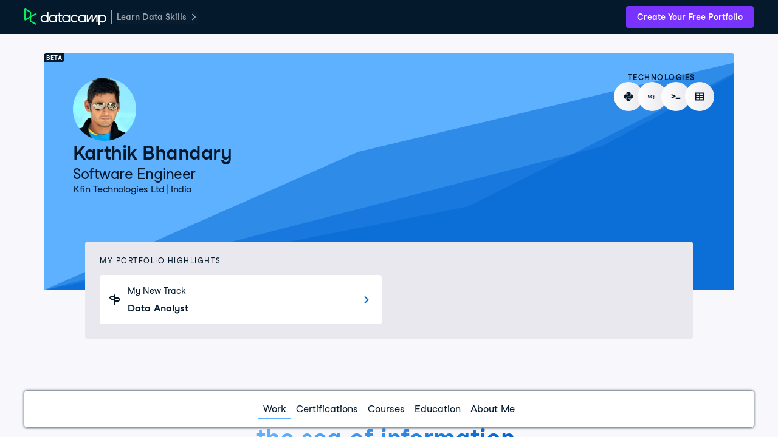

--- FILE ---
content_type: text/html; charset=UTF-8
request_url: https://www.datacamp.com/portfolio/karthikbhandary2
body_size: 67288
content:
<!DOCTYPE html><html lang="en"><head><meta charset="UTF-8"><meta name="viewport" content="width=device-width,initial-scale=1"><meta http-equiv="X-UA-Compatible" content="IE=edge"><script nonce="1f3732bf6b4a17770f562558f627d63823ad97ac5187aea284df8b66e6b97467">if (window.performance && window.performance.mark) {
      window.performance.mark('DCMFE_START');
    }

    window.__DCMFE_PERFORMANCE__ = {
      navigation: {
        last: window.PerformanceTiming && window.performance.timing
          ? window.performance.timing.navigationStart
          : Date.now(),
      },
    };</script>
    <link rel="preconnect" href="https://www.datacamp.com" crossorigin="use-credentials">
    <link rel="dns-prefetch" href="https://www.datacamp.com">
    <link rel="preconnect" href="https://dcmfe.datacamp.com">
    <link rel="dns-prefetch" href="https://dcmfe.datacamp.com">
  
    <link rel="preload" nonce="1f3732bf6b4a17770f562558f627d63823ad97ac5187aea284df8b66e6b97467" as="font" crossorigin="anonymous" href="https://dcmfe.datacamp.com/assets/fonts/StudioFeixenSansRegular-english-v2.woff2" type="font/woff2" />
    <link rel="preload" nonce="1f3732bf6b4a17770f562558f627d63823ad97ac5187aea284df8b66e6b97467" as="font" crossorigin="anonymous" href="https://dcmfe.datacamp.com/assets/fonts/StudioFeixenSans-Semibold-english.woff2" type="font/woff2" />
  <link rel="preload" href="https://dcmfe.datacamp.com/mfe-composer-atlas/vendor/react/react.17.0.2.umd.min.js" as="script" nonce="1f3732bf6b4a17770f562558f627d63823ad97ac5187aea284df8b66e6b97467"><link rel="preload" href="https://dcmfe.datacamp.com/mfe-composer-atlas/vendor/react/react-dom.17.0.2.umd.min.js" as="script" nonce="1f3732bf6b4a17770f562558f627d63823ad97ac5187aea284df8b66e6b97467"><link rel="preload" href="https://dcmfe.datacamp.com/mfe-composer-atlas/vendor/single-spa.5.9.3.system.min.js" as="script" nonce="1f3732bf6b4a17770f562558f627d63823ad97ac5187aea284df8b66e6b97467"><link rel="preload" href="https://dcmfe.datacamp.com/mfe-composer-atlas/vendor/systemjs.6.11.0.bundle.min.js" as="script" nonce="1f3732bf6b4a17770f562558f627d63823ad97ac5187aea284df8b66e6b97467"><link rel="preload" href="https://app.datacamp.com/mfe-composer-atlas.9d0c7c65.js" as="script" nonce="1f3732bf6b4a17770f562558f627d63823ad97ac5187aea284df8b66e6b97467"><style nonce="1f3732bf6b4a17770f562558f627d63823ad97ac5187aea284df8b66e6b97467">[data-wf-theme=dark]{color-scheme:dark;--wf-text--main:#efeff5;--wf-text--secondary:#e1e1e8;--wf-text--subtle:#9ba3ab;--wf-text--inverse-subtle:#5d6a77;--wf-text--inverse:#05192d;--wf-text--link:#5eb1ff;--wf-bg--main:#05192d;--wf-bg--secondary:#13253a;--wf-bg--tertiary:#000820;--wf-bg--contrast:#213147;--wf-bg--contrast-inverse:#fff;--wf-bg--transparent:#fff3;--wf-bg--transparent-inverse:#3039691a;--wf-bg--active:#ffffff1a;--wf-bg--focus:#ffffff0f;--wf-bg--hover:#ffffff0f;--wf-bg--hover-strong:#fff3;--wf-border-color--main:#ffffff26;--wf-border-color--strong:#ffffff4d;--wf-border-color--interactive:#fff9;--wf-border-color--focus-outline:#257dfe;--wf-brand--text:#fff;--wf-brand--text-on-color:#05192d;--wf-brand--text-subtle:#fff9;--wf-brand--lighter:#65ff8f;--wf-brand--main:#03ef62;--wf-brand--darker:#00c74e;--wf-success--text:#03ef62;--wf-success--text-on-color:#05192d;--wf-success--lighter:#65ff8f;--wf-success--main:#03ef62;--wf-success--darker:#00c74e;--wf-success--transparent:#03ef6233;--wf-info--text:#5eb1ff;--wf-info--text-on-color:#05192d;--wf-info--lighter:#72e5fe;--wf-info--main:#5eb1ff;--wf-info--darker:#257dfe;--wf-info--transparent:#5eb1e133;--wf-warning--text:#ff931e;--wf-warning--text-on-color:#05192d;--wf-warning--lighter:#ffbc4b;--wf-warning--main:#ff931e;--wf-warning--darker:#d87300;--wf-warning--transparent:#ffbc4b33;--wf-error--text:#ff5400;--wf-error--text-on-color:#05192d;--wf-error--lighter:#ff782d;--wf-error--main:#ff5400;--wf-error--darker:#dd3400;--wf-error--transparent:#ff540033;--wf-upgrade--text:#a781ff;--wf-upgrade--text-on-color:#fff;--wf-upgrade--lighter:#a781ff;--wf-upgrade--main:#7933ff;--wf-upgrade--darker:#5646a5;--wf-upgrade--transparent:#7933ff33;--wf-green--text:#03ef62;--wf-green--text-on-color:#05192d;--wf-green--lighter:#65ff8f;--wf-green--main:#03ef62;--wf-green--darker:#00c74e;--wf-red--text:#ff5400;--wf-red--text-on-color:#05192d;--wf-red--lighter:#ff782d;--wf-red--main:#ff5400;--wf-red--darker:#dd3400;--wf-orange--text:#ff931e;--wf-orange--text-on-color:#05192d;--wf-orange--lighter:#ffbc4b;--wf-orange--main:#ff931e;--wf-orange--darker:#d87300;--wf-yellow--text:#fcce0d;--wf-yellow--text-on-color:#05192d;--wf-yellow--lighter:#ffec3c;--wf-yellow--main:#fcce0d;--wf-yellow--darker:#cfa600;--wf-blue--text:#5eb1ff;--wf-blue--text-on-color:#05192d;--wf-blue--lighter:#72e5fe;--wf-blue--main:#5eb1ff;--wf-blue--darker:#257dfe;--wf-purple--text:#a781ff;--wf-purple--text-on-color:#fff;--wf-purple--lighter:#a781ff;--wf-purple--main:#7933ff;--wf-purple--darker:#5646a5;--wf-pink--text:#ff6ea9;--wf-pink--text-on-color:#05192d;--wf-pink--lighter:#ff95cf;--wf-pink--main:#ff6ea9;--wf-pink--darker:#dc4d8b;--wf-navy--text:#213147;--wf-navy--text-on-color:#fff;--wf-navy--subtler:#213147;--wf-navy--lighter:#13253a;--wf-navy--main:#05192d;--wf-navy--darker:#000820;--wf-grey--text:#f7f7fc;--wf-grey--text-on-color:#05192d;--wf-grey--subtler:#f7f7fc;--wf-grey--lighter:#efeff5;--wf-grey--main:#e8e8ee;--wf-grey--darker:#e1e1e8;--wf-transparent-grey--text:#e1e1e8;--wf-transparent-grey--text-on-color:#fff;--wf-transparent-grey--subtler:#ffffff1a;--wf-transparent-grey--lighter:#ffffff26;--wf-transparent-grey--main:#fff3;--wf-transparent-grey--darker:#ffffff4d;--wf-white--text:#fff;--wf-white--text-on-color:#05192d;--wf-white--main:#fff}html,[data-wf-theme=light]{color-scheme:light;--wf-text--main:#05192d;--wf-text--secondary:#213147;--wf-text--subtle:#5d6a77;--wf-text--inverse-subtle:#9ba3ab;--wf-text--inverse:#fff;--wf-text--link:#0065d1;--wf-bg--main:#f7f7fc;--wf-bg--secondary:#efeff5;--wf-bg--tertiary:#e8e8ee;--wf-bg--contrast:#fff;--wf-bg--contrast-inverse:#05192d;--wf-bg--transparent:#3039691a;--wf-bg--transparent-inverse:#fff3;--wf-bg--active:#3039691a;--wf-bg--focus:#3039690f;--wf-bg--hover:#3039690f;--wf-bg--hover-strong:#3039691a;--wf-border-color--main:#30396926;--wf-border-color--strong:#3039694d;--wf-border-color--interactive:#30396999;--wf-border-color--focus-outline:#257dfe;--wf-brand--text:#05192d;--wf-brand--text-on-color:#05192d;--wf-brand--text-subtle:#30396999;--wf-brand--lighter:#65ff8f;--wf-brand--main:#03ef62;--wf-brand--darker:#00c74e;--wf-success--text:#008031;--wf-success--text-on-color:#05192d;--wf-success--lighter:#65ff8f;--wf-success--main:#03ef62;--wf-success--darker:#00c74e;--wf-success--transparent:#03ef621a;--wf-info--text:#0065d1;--wf-info--text-on-color:#05192d;--wf-info--lighter:#72e5fe;--wf-info--main:#5eb1ff;--wf-info--darker:#257dfe;--wf-info--transparent:#5eb1e133;--wf-warning--text:#b75900;--wf-warning--text-on-color:#05192d;--wf-warning--lighter:#ffbc4b;--wf-warning--main:#ff931e;--wf-warning--darker:#d87300;--wf-warning--transparent:#ffbc4b33;--wf-error--text:#c01100;--wf-error--text-on-color:#05192d;--wf-error--lighter:#ff782d;--wf-error--main:#ff5400;--wf-error--darker:#dd3400;--wf-error--transparent:#ff54001a;--wf-upgrade--text:#5646a5;--wf-upgrade--text-on-color:#fff;--wf-upgrade--lighter:#a781ff;--wf-upgrade--main:#7933ff;--wf-upgrade--darker:#5646a5;--wf-upgrade--transparent:#7933ff1a;--wf-green--text:#008031;--wf-green--text-on-color:#05192d;--wf-green--lighter:#65ff8f;--wf-green--main:#03ef62;--wf-green--darker:#00c74e;--wf-red--text:#c01100;--wf-red--text-on-color:#05192d;--wf-red--lighter:#ff782d;--wf-red--main:#ff5400;--wf-red--darker:#dd3400;--wf-orange--text:#b75900;--wf-orange--text-on-color:#05192d;--wf-orange--lighter:#ffbc4b;--wf-orange--main:#ff931e;--wf-orange--darker:#d87300;--wf-yellow--text:#907000;--wf-yellow--text-on-color:#05192d;--wf-yellow--lighter:#ffec3c;--wf-yellow--main:#fcce0d;--wf-yellow--darker:#cfa600;--wf-blue--text:#0065d1;--wf-blue--text-on-color:#05192d;--wf-blue--lighter:#72e5fe;--wf-blue--main:#5eb1ff;--wf-blue--darker:#257dfe;--wf-purple--text:#5646a5;--wf-purple--text-on-color:#fff;--wf-purple--lighter:#a781ff;--wf-purple--main:#7933ff;--wf-purple--darker:#5646a5;--wf-pink--text:#bf3072;--wf-pink--text-on-color:#05192d;--wf-pink--lighter:#ff95cf;--wf-pink--main:#ff6ea9;--wf-pink--darker:#dc4d8b;--wf-navy--text:#05192d;--wf-navy--text-on-color:#fff;--wf-navy--subtler:#213147;--wf-navy--lighter:#13253a;--wf-navy--main:#05192d;--wf-navy--darker:#000820;--wf-grey--text:#848492;--wf-grey--text-on-color:#05192d;--wf-grey--subtler:#f7f7fc;--wf-grey--lighter:#efeff5;--wf-grey--main:#e8e8ee;--wf-grey--darker:#e1e1e8;--wf-transparent-grey--text:#595d78;--wf-transparent-grey--text-on-color:#05192d;--wf-transparent-grey--subtler:#3039691a;--wf-transparent-grey--lighter:#30396926;--wf-transparent-grey--main:#30396933;--wf-transparent-grey--darker:#3039694d;--wf-white--text:#fff;--wf-white--text-on-color:#05192d;--wf-white--main:#fff}*,:after,:before{background-repeat:no-repeat;box-sizing:border-box}:after,:before{text-decoration:inherit;vertical-align:inherit}:where(:root){word-wrap:break-word;-webkit-tap-highlight-color:transparent;-webkit-text-size-adjust:100%;cursor:default;line-height:1.5;-moz-tab-size:4;-o-tab-size:4;tab-size:4}:where(body){margin:0}:where(h1){font-size:2em;margin:.67em 0}:where(dl,ol,ul) :where(dl,ol,ul){margin:0}:where(hr){color:inherit;height:0}:where(nav) :where(ol,ul){list-style-type:none;padding:0}:where(nav li):before{content:"\200B";float:left}:where(pre){font-family:monospace,monospace;font-size:1em;overflow:auto}:where(abbr[title]){text-decoration:underline;-webkit-text-decoration:underline dotted;text-decoration:underline dotted}:where(b,strong){font-weight:bolder}:where(code,kbd,samp){font-family:monospace,monospace;font-size:1em}:where(small){font-size:80%}:where(audio,canvas,iframe,img,svg,video){vertical-align:middle}:where(iframe){border-style:none}:where(svg:not([fill])){fill:currentColor}:where(table){border-collapse:collapse;border-color:inherit;text-indent:0}:where(button,input,select){margin:0}:where(button,[type=button i],[type=reset i],[type=submit i]){-webkit-appearance:button}:where(fieldset){border:1px solid #a0a0a0}:where(progress){vertical-align:baseline}:where(textarea){margin:0;resize:vertical}:where([type=search i]){-webkit-appearance:textfield;outline-offset:-2px}::-webkit-inner-spin-button,::-webkit-outer-spin-button{height:auto}::-webkit-input-placeholder{color:inherit;opacity:.54}::-webkit-search-decoration{-webkit-appearance:none}::-webkit-file-upload-button{-webkit-appearance:button;font:inherit}:where(dialog){background-color:#fff;border:solid;color:#000;height:-moz-fit-content;height:-webkit-fit-content;height:fit-content;left:0;margin:auto;padding:1em;position:absolute;right:0;width:-moz-fit-content;width:-webkit-fit-content;width:fit-content}:where(dialog:not([open])){display:none}:where(details>summary:first-of-type){display:list-item}:where([aria-busy=true i]){cursor:progress}:where([aria-controls]){cursor:pointer}:where([aria-disabled=true i],[disabled]){cursor:not-allowed}:where([aria-hidden=false i][hidden]){display:inline;display:initial}:where([aria-hidden=false i][hidden]:not(:focus)){clip:rect(0,0,0,0);position:absolute}@font-face{font-display:swap;font-family:Studio-Feixen-Sans;font-style:normal;font-weight:400;src:url(https://dcmfe.datacamp.com/assets/fonts/StudioFeixenSansRegular-latin-v2.woff2) format("woff2"),url(https://dcmfe.datacamp.com/assets/fonts/StudioFeixenSansRegular-latin-v2.woff) format("woff");unicode-range:U+00a1,U+00aa-00ab,U+00af,U+00b8,U+00bb,U+00bf-00d6,U+00d8-00f6,U+00f8-00ff,U+0131,U+0152-0153,U+02b0-02ff}@font-face{font-display:swap;font-family:Studio-Feixen-Sans;font-style:normal;font-weight:400;src:url(https://dcmfe.datacamp.com/assets/fonts/StudioFeixenSansRegular-latin-extended-v2.woff2) format("woff2"),url(https://dcmfe.datacamp.com/assets/fonts/StudioFeixenSansRegular-latin-extended-v2.woff) format("woff");unicode-range:U+0100-0130,U+0132-0151,U+0154-017f,U+0180-024f,U+1e??}@font-face{font-display:swap;font-family:Studio-Feixen-Sans;font-style:normal;font-weight:400;src:url(https://dcmfe.datacamp.com/assets/fonts/StudioFeixenSansRegular-rest-v2.woff2) format("woff2"),url(https://dcmfe.datacamp.com/assets/fonts/StudioFeixenSansRegular-rest-v2.woff) format("woff");unicode-range:U+0259,U+0300-03c0,U+2070-2073,U+2075-20ab,U+20ad-2121,U+2123-218f,U+21bc-2211,U+2213-2214,U+2216-f8fe,U+fb01-fb02}@font-face{font-display:swap;font-family:Studio-Feixen-Sans;font-style:normal;font-weight:400;src:url(https://dcmfe.datacamp.com/assets/fonts/StudioFeixenSansRegular-english-v2.woff2) format("woff2"),url(https://dcmfe.datacamp.com/assets/fonts/StudioFeixenSansRegular-english-v2.woff) format("woff");unicode-range:U+0000-00a0,U+00a2-00a9,U+00ac-00ae,U+00b0-00b7,U+00b9-00ba,U+00bc-00be,U+00d7,U+00f7,U+2000-206f,U+2074,U+20ac,U+2122,U+2190-21bb,U+2212,U+2215,U+f8ff,U+feff,U+fffd}@font-face{font-display:swap;font-family:Studio-Feixen-Sans;font-style:normal;font-weight:800;src:url(https://dcmfe.datacamp.com/assets/fonts/StudioFeixenSans-Semibold-latin.woff2) format("woff2"),url(https://dcmfe.datacamp.com/assets/fonts/StudioFeixenSans-Semibold-latin.woff) format("woff");unicode-range:U+00a1,U+00aa-00ab,U+00af,U+00b8,U+00bb,U+00bf-00d6,U+00d8-00f6,U+00f8-00ff,U+0131,U+0152-0153,U+02b0-02ff}@font-face{font-display:swap;font-family:Studio-Feixen-Sans;font-style:normal;font-weight:800;src:url(https://dcmfe.datacamp.com/assets/fonts/StudioFeixenSans-Semibold-latin-extended.woff2) format("woff2"),url(https://dcmfe.datacamp.com/assets/fonts/StudioFeixenSans-Semibold-latin-extended.woff) format("woff");unicode-range:U+0100-0130,U+0132-0151,U+0154-017f,U+0180-024f,U+1e??}@font-face{font-display:swap;font-family:Studio-Feixen-Sans;font-style:normal;font-weight:800;src:url(https://dcmfe.datacamp.com/assets/fonts/StudioFeixenSans-Semibold-rest.woff2) format("woff2"),url(https://dcmfe.datacamp.com/assets/fonts/StudioFeixenSans-Semibold-rest.woff) format("woff");unicode-range:U+0259,U+0300-03c0,U+2070-2073,U+2075-20ab,U+20ad-2121,U+2123-218f,U+21bc-2211,U+2213-2214,U+2216-f8fe,U+fb01-fb02}@font-face{font-display:swap;font-family:Studio-Feixen-Sans;font-style:normal;font-weight:800;src:url(https://dcmfe.datacamp.com/assets/fonts/StudioFeixenSans-Semibold-english.woff2) format("woff2"),url(https://dcmfe.datacamp.com/assets/fonts/StudioFeixenSans-Semibold-english.woff) format("woff");unicode-range:U+0000-00a0,U+00a2-00a9,U+00ac-00ae,U+00b0-00b7,U+00b9-00ba,U+00bc-00be,U+00d7,U+00f7,U+2000-206f,U+2074,U+20ac,U+2122,U+2190-21bb,U+2212,U+2215,U+f8ff,U+feff,U+fffd}@font-face{font-display:swap;font-family:JetBrainsMonoNL;font-style:normal;font-weight:400;src:url(https://dcmfe.datacamp.com/assets/fonts/JetBrainsMono-latin.woff2) format("woff2"),url(https://dcmfe.datacamp.com/assets/fonts/JetBrainsMono-latin.woff) format("woff");unicode-range:U+00a1,U+00aa-00ab,U+00af,U+00b8,U+00bb,U+00bf-00d6,U+00d8-00f6,U+00f8-00ff,U+0131,U+0152-0153,U+02b0-02ff}@font-face{font-display:swap;font-family:JetBrainsMonoNL;font-style:normal;font-weight:400;src:url(https://dcmfe.datacamp.com/assets/fonts/JetBrainsMono-latin-extended.woff2) format("woff2"),url(https://dcmfe.datacamp.com/assets/fonts/JetBrainsMono-latin-extended.woff) format("woff");unicode-range:U+0100-0130,U+0132-0151,U+0154-017f,U+0180-024f,U+1e??}@font-face{font-display:swap;font-family:JetBrainsMonoNL;font-style:normal;font-weight:400;src:url(https://dcmfe.datacamp.com/assets/fonts/JetBrainsMono-rest.woff2) format("woff2"),url(https://dcmfe.datacamp.com/assets/fonts/JetBrainsMono-rest.woff) format("woff");unicode-range:U+0259,U+0300-03c0,U+2070-2073,U+2075-20ab,U+20ad-2121,U+2123-218f,U+21bc-2211,U+2213-2214,U+2216-f8fe,U+fb01-fb02}@font-face{font-display:swap;font-family:JetBrainsMonoNL;font-style:normal;font-weight:400;src:url(https://dcmfe.datacamp.com/assets/fonts/JetBrainsMono-english.woff2) format("woff2"),url(https://dcmfe.datacamp.com/assets/fonts/JetBrainsMono-english.woff) format("woff");unicode-range:U+0000-00a0,U+00a2-00a9,U+00ac-00ae,U+00b0-00b7,U+00b9-00ba,U+00bc-00be,U+00d7,U+00f7,U+2000-206f,U+2074,U+20ac,U+2122,U+2190-21bb,U+2212,U+2215,U+f8ff,U+feff,U+fffd}:where(b,strong){font-weight:800}:where(.focus-visible,:focus){outline-color:#009bd8;outline-offset:0;outline-style:solid;outline-width:2px}:where(:focus-visible,:focus){outline-color:#009bd8;outline-offset:0;outline-style:solid;outline-width:2px}hr{background-color:rgba(5,25,45,.15);border:0;height:1px;margin:32px 0}html{background-color:var(--wf-bg--main);font-size:16px}html,body{height:100%}.mfe-composer-body{color:var(--wf-text--main);flex-direction:column;margin:0;padding:0;font-family:Studio-Feixen-Sans,Arial,sans-serif;font-size:100%;font-weight:400;line-height:1.5;display:flex;overflow:hidden}#mfe-composer-layout{flex:1;overflow:hidden}.mfe-composer-layout-vertical{height:100%;flex-direction:column;display:flex}.mfe-composer-layout-vertical__child--expand{flex:1;overflow-y:auto;-webkit-overflow-scrolling:auto!important}.mfe-composer-layout-vertical__child--expand>div{height:100%}.mfe-composer-layout-horizontal{height:100%;display:flex}.mfe-composer-layout-horizontal__child--expand{flex:1;overflow:auto}.mfe-app-error{background-color:var(--wf-error--main);color:var(--wf-error--text-on-color);padding:16px}.mfe-app-error p{margin:0}.mfe-app-error a{color:var(--wf-error--text-on-color)}.imo-popup{background-color:var(--wf-navy--main)!important}.imo-list-container button,.imo-modal-container button{color:var(--wf-text--main);height:auto!important;line-height:24px!important}.imo-list-search{color:var(--wf-text--main)}.imo-overrides-table td,.imo-overrides-table th{text-align:left}</style><script nonce="1f3732bf6b4a17770f562558f627d63823ad97ac5187aea284df8b66e6b97467">(()=>{var e={452:e=>{var t=function(e){"use strict";var t,n=Object.prototype,o=n.hasOwnProperty,r="function"==typeof Symbol?Symbol:{},i=r.iterator||"@@iterator",a=r.asyncIterator||"@@asyncIterator",c=r.toStringTag||"@@toStringTag";function u(e,t,n){return Object.defineProperty(e,t,{value:n,enumerable:!0,configurable:!0,writable:!0}),e[t]}try{u({},"")}catch(e){u=function(e,t,n){return e[t]=n}}function s(e,t,n,o){var r=t&&t.prototype instanceof h?t:h,i=Object.create(r.prototype),a=new I(o||[]);return i._invoke=function(e,t,n){var o=d;return function(r,i){if(o===p)throw new Error("Generator is already running");if(o===m){if("throw"===r)throw i;return x()}for(n.method=r,n.arg=i;;){var a=n.delegate;if(a){var c=j(a,n);if(c){if(c===w)continue;return c}}if("next"===n.method)n.sent=n._sent=n.arg;else if("throw"===n.method){if(o===d)throw o=m,n.arg;n.dispatchException(n.arg)}else"return"===n.method&&n.abrupt("return",n.arg);o=p;var u=l(e,t,n);if("normal"===u.type){if(o=n.done?m:f,u.arg===w)continue;return{value:u.arg,done:n.done}}"throw"===u.type&&(o=m,n.method="throw",n.arg=u.arg)}}}(e,n,a),i}function l(e,t,n){try{return{type:"normal",arg:e.call(t,n)}}catch(e){return{type:"throw",arg:e}}}e.wrap=s;var d="suspendedStart",f="suspendedYield",p="executing",m="completed",w={};function h(){}function y(){}function g(){}var b={};u(b,i,(function(){return this}));var v=Object.getPrototypeOf,_=v&&v(v(T([])));_&&_!==n&&o.call(_,i)&&(b=_);var O=g.prototype=h.prototype=Object.create(b);function E(e){["next","throw","return"].forEach((function(t){u(e,t,(function(e){return this._invoke(t,e)}))}))}function S(e,t){function n(r,i,a,c){var u=l(e[r],e,i);if("throw"!==u.type){var s=u.arg,d=s.value;return d&&"object"==typeof d&&o.call(d,"__await")?t.resolve(d.__await).then((function(e){n("next",e,a,c)}),(function(e){n("throw",e,a,c)})):t.resolve(d).then((function(e){s.value=e,a(s)}),(function(e){return n("throw",e,a,c)}))}c(u.arg)}var r;this._invoke=function(e,o){function i(){return new t((function(t,r){n(e,o,t,r)}))}return r=r?r.then(i,i):i()}}function j(e,n){var o=e.iterator[n.method];if(o===t){if(n.delegate=null,"throw"===n.method){if(e.iterator.return&&(n.method="return",n.arg=t,j(e,n),"throw"===n.method))return w;n.method="throw",n.arg=new TypeError("The iterator does not provide a 'throw' method")}return w}var r=l(o,e.iterator,n.arg);if("throw"===r.type)return n.method="throw",n.arg=r.arg,n.delegate=null,w;var i=r.arg;return i?i.done?(n[e.resultName]=i.value,n.next=e.nextLoc,"return"!==n.method&&(n.method="next",n.arg=t),n.delegate=null,w):i:(n.method="throw",n.arg=new TypeError("iterator result is not an object"),n.delegate=null,w)}function P(e){var t={tryLoc:e[0]};1 in e&&(t.catchLoc=e[1]),2 in e&&(t.finallyLoc=e[2],t.afterLoc=e[3]),this.tryEntries.push(t)}function A(e){var t=e.completion||{};t.type="normal",delete t.arg,e.completion=t}function I(e){this.tryEntries=[{tryLoc:"root"}],e.forEach(P,this),this.reset(!0)}function T(e){if(e){var n=e[i];if(n)return n.call(e);if("function"==typeof e.next)return e;if(!isNaN(e.length)){var r=-1,a=function n(){for(;++r<e.length;)if(o.call(e,r))return n.value=e[r],n.done=!1,n;return n.value=t,n.done=!0,n};return a.next=a}}return{next:x}}function x(){return{value:t,done:!0}}return y.prototype=g,u(O,"constructor",g),u(g,"constructor",y),y.displayName=u(g,c,"GeneratorFunction"),e.isGeneratorFunction=function(e){var t="function"==typeof e&&e.constructor;return!!t&&(t===y||"GeneratorFunction"===(t.displayName||t.name))},e.mark=function(e){return Object.setPrototypeOf?Object.setPrototypeOf(e,g):(e.__proto__=g,u(e,c,"GeneratorFunction")),e.prototype=Object.create(O),e},e.awrap=function(e){return{__await:e}},E(S.prototype),u(S.prototype,a,(function(){return this})),e.AsyncIterator=S,e.async=function(t,n,o,r,i){void 0===i&&(i=Promise);var a=new S(s(t,n,o,r),i);return e.isGeneratorFunction(n)?a:a.next().then((function(e){return e.done?e.value:a.next()}))},E(O),u(O,c,"Generator"),u(O,i,(function(){return this})),u(O,"toString",(function(){return"[object Generator]"})),e.keys=function(e){var t=[];for(var n in e)t.push(n);return t.reverse(),function n(){for(;t.length;){var o=t.pop();if(o in e)return n.value=o,n.done=!1,n}return n.done=!0,n}},e.values=T,I.prototype={constructor:I,reset:function(e){if(this.prev=0,this.next=0,this.sent=this._sent=t,this.done=!1,this.delegate=null,this.method="next",this.arg=t,this.tryEntries.forEach(A),!e)for(var n in this)"t"===n.charAt(0)&&o.call(this,n)&&!isNaN(+n.slice(1))&&(this[n]=t)},stop:function(){this.done=!0;var e=this.tryEntries[0].completion;if("throw"===e.type)throw e.arg;return this.rval},dispatchException:function(e){if(this.done)throw e;var n=this;function r(o,r){return c.type="throw",c.arg=e,n.next=o,r&&(n.method="next",n.arg=t),!!r}for(var i=this.tryEntries.length-1;i>=0;--i){var a=this.tryEntries[i],c=a.completion;if("root"===a.tryLoc)return r("end");if(a.tryLoc<=this.prev){var u=o.call(a,"catchLoc"),s=o.call(a,"finallyLoc");if(u&&s){if(this.prev<a.catchLoc)return r(a.catchLoc,!0);if(this.prev<a.finallyLoc)return r(a.finallyLoc)}else if(u){if(this.prev<a.catchLoc)return r(a.catchLoc,!0)}else{if(!s)throw new Error("try statement without catch or finally");if(this.prev<a.finallyLoc)return r(a.finallyLoc)}}}},abrupt:function(e,t){for(var n=this.tryEntries.length-1;n>=0;--n){var r=this.tryEntries[n];if(r.tryLoc<=this.prev&&o.call(r,"finallyLoc")&&this.prev<r.finallyLoc){var i=r;break}}i&&("break"===e||"continue"===e)&&i.tryLoc<=t&&t<=i.finallyLoc&&(i=null);var a=i?i.completion:{};return a.type=e,a.arg=t,i?(this.method="next",this.next=i.finallyLoc,w):this.complete(a)},complete:function(e,t){if("throw"===e.type)throw e.arg;return"break"===e.type||"continue"===e.type?this.next=e.arg:"return"===e.type?(this.rval=this.arg=e.arg,this.method="return",this.next="end"):"normal"===e.type&&t&&(this.next=t),w},finish:function(e){for(var t=this.tryEntries.length-1;t>=0;--t){var n=this.tryEntries[t];if(n.finallyLoc===e)return this.complete(n.completion,n.afterLoc),A(n),w}},catch:function(e){for(var t=this.tryEntries.length-1;t>=0;--t){var n=this.tryEntries[t];if(n.tryLoc===e){var o=n.completion;if("throw"===o.type){var r=o.arg;A(n)}return r}}throw new Error("illegal catch attempt")},delegateYield:function(e,n,o){return this.delegate={iterator:T(e),resultName:n,nextLoc:o},"next"===this.method&&(this.arg=t),w}},e}(e.exports);try{regeneratorRuntime=t}catch(e){"object"==typeof globalThis?globalThis.regeneratorRuntime=t:Function("r","regeneratorRuntime = r")(t)}}},t={};function n(o){var r=t[o];if(void 0!==r)return r.exports;var i=t[o]={exports:{}};return e[o](i,i.exports,n),i.exports}(()=>{"use strict";function e(e){window.performance&&window.performance.mark&&window.performance.mark(e)}function t(e,t,n){window.performance&&window.performance.measure&&window.performance.measure(e,t,n)}function o(e,t,n){return t in e?Object.defineProperty(e,t,{value:n,enumerable:!0,configurable:!0,writable:!0}):e[t]=n,e}function r(e){for(var t=1;t<arguments.length;t++){var n=null!=arguments[t]?arguments[t]:{},r=Object.keys(n);"function"==typeof Object.getOwnPropertySymbols&&(r=r.concat(Object.getOwnPropertySymbols(n).filter((function(e){return Object.getOwnPropertyDescriptor(n,e).enumerable})))),r.forEach((function(t){o(e,t,n[t])}))}return e}function i(e,t){return t=null!=t?t:{},Object.getOwnPropertyDescriptors?Object.defineProperties(e,Object.getOwnPropertyDescriptors(t)):function(e){var t=Object.keys(e);if(Object.getOwnPropertySymbols){var n=Object.getOwnPropertySymbols(e);t.push.apply(t,n)}return t}(Object(t)).forEach((function(n){Object.defineProperty(e,n,Object.getOwnPropertyDescriptor(t,n))})),e}function a(e){var t=document.createElement("script");t.src=e.src,e.nonce&&(t.nonce=e.nonce),e.id&&(t.id=e.id),e.crossorigin&&(t.crossOrigin=e.crossorigin),e.async&&(t.async=e.async),t.onload=function(){e.done&&e.done()},t.onerror=function(){console.error(new Error("Failed to load script ".concat(t.src)))},document.head.appendChild(t)}function c(){var n=System.constructor.prototype.createScript;System.constructor.prototype.createScript=function(e){return Promise.resolve(n.call(this,e)).then((function(t){return(/^https?:\/\/(app|www|dcmfe|dcmfe-backstage)\.(datacamp|datacamp-staging)\.(com|test)/gi.test(e)||/^https?:\/\/localhost:[0-9]+/gi.test(window.dcmfe.env.atlasUrl))&&t.removeAttribute("crossorigin"),t}))},System.constructor.prototype.onload=function(e,t,n,o){e&&console.error(e,t,n,o)},System.import(window.dcmfe.composer.name),window.dcmfe.composer.started=!0,e("dcmfe:start:end"),t("dcmfe:start","dcmfe:start:start","dcmfe:start:end"),e("dcmfe:onstart:start"),window.dcmfe.onStart(),e("dcmfe:onstart:end"),t("dcmfe:onstart","dcmfe:onstart:start","dcmfe:onstart:end")}function u(e){if(!e.message)return"";var t="[DCMFE]";return e.scope&&(t="[DCMFE ".concat(e.scope.toUpperCase(),"]")),e.action&&(t="".concat(t," ").concat(e.action.toUpperCase())),e.name&&(t="".concat(t," ").concat(e.name)),t="".concat(t,": ").concat(e.message),e.stubbed&&(t+=" (STUBBED)"),t}n(452);var s={};function l(e,t){if(console.log&&e&&!1!==e.enable){var n=u(e);t&&t.length>0?console.log(n,t):console.log(n)}}function d(e){return function(t){for(var n=arguments.length,o=new Array(n>1?n-1:0),r=1;r<n;r++)o[r-1]=arguments[r];"string"==typeof t&&l({enable:e._debug,message:t,name:e._name,scope:"plugin",stubbed:e._stubbed},o.slice(1))}}function f(e){return{log:d(e)}}function p(n){if(!n._booted){e("dcmfe:plugin:boot:".concat(n._name,":start"));var o=f(n);try{!n._stubbed&&n._source.boot&&n._source.boot(n,o)}catch(e){throw new Error(u({action:"boot",message:"could not boot ".concat(n._name," plugin (").concat(e.message,")"),scope:"plugin"}))}l({action:"boot",enable:n._debug,message:n._name,scope:"plugin"}),function(e,t){if(!e._stubbed){if(l({action:"boot",enable:e._debug,message:"init ".concat(e._name," private and public methods"),scope:"plugin"}),e._source.privateMethods)try{var n=e._source.privateMethods(e,t);e._privateMethods=n}catch(t){throw new Error(u({action:"boot",message:"could not init ".concat(e._name," plugin private methods (").concat(t.message,")"),scope:"plugin"}))}if(e._source.publicMethods)try{var o=e._source.publicMethods(e,t);Object.keys(o).forEach((function(t){if(t in e)throw new Error("key ".concat(t," already exists in plugin"));e[t]=o[t]}))}catch(t){throw new Error(u({action:"boot",message:"could not init ".concat(e._name," plugin public methods (").concat(t.message,")"),scope:"plugin"}))}}}(n,o),n._booted=!0,e("dcmfe:plugin:boot:".concat(n._name,":end")),t("dcmfe:plugin:boot:".concat(n._name),"dcmfe:plugin:boot:".concat(n._name,":start"),"dcmfe:plugin:boot:".concat(n._name,":end"))}}function m(n){var o=arguments.length>1&&void 0!==arguments[1]?arguments[1]:{};if(function(e){if(!e.name)throw new Error(u({action:"install",message:"plugin does not have a name",scope:"plugin"}));if(s[e.name])throw new Error(u({action:"install",message:"".concat(e.name," plugin already installed"),scope:"plugin"}));return!0}(n)){e("dcmfe:plugin:install:".concat(n.name,":start"));var r=o.enable,i=o.stub,a=void 0===r||r,c=function(){return!a||"development"===window.dcmfe.env.appEnv&&(void 0===i||i)};s[n.name]={_booted:!1,_debug:!!n.debug,_enabled:a,_lazy:!!n.lazy,_name:n.name,_source:n,_stubbed:c(),_toggleDebug:function(){s[n.name]._debug=!s[n.name]._debug,l({action:"debug",message:s[n.name]._debug?"ON":"OFF",name:n.name,scope:"plugin"})}},l({action:"install",enable:s[n.name]._debug,message:"".concat(n.name).concat(a?"":" (Disabled)"),scope:"plugin"}),c()&&function(e){l({action:"install",enable:e._debug,message:"stub ".concat(e._name," private and public methods"),scope:"plugin"});var t=f(e);!function(e,t){if(e._source.privateMethods)try{var n=e._source.privateMethods(e,t);Object.keys(n).forEach((function(t){n[t]=function(){l({enable:e._debug,message:t,name:e._name,scope:"plugin",stubbed:!0}),e._source.stubs&&e._source.stubs.privateMethods&&e._source.stubs.privateMethods()[t]&&e._source.stubs.privateMethods()[t]()}})),e._privateMethods=n}catch(t){throw new Error(u({action:"boot",message:"could not stub ".concat(e._name," plugin private methods (").concat(t.message,")"),scope:"plugin"}))}}(e,t),function(e,t){if(e._source.publicMethods)try{var n=e._source.publicMethods(e,t);Object.keys(n).forEach((function(t){if(t in e)throw new Error("key ".concat(t," already exists in plugin"));e[t]=function(){l({enable:e._debug,message:t,name:e._name,scope:"plugin",stubbed:!0}),e._source.stubs&&e._source.stubs.publicMethods&&e._source.stubs.publicMethods()[t]&&e._source.stubs.publicMethods()[t]()}}))}catch(t){throw new Error(u({action:"boot",message:"could not stub ".concat(e._name," plugin public methods (").concat(t.message,")"),scope:"plugin"}))}}(e,t)}(s[n.name]),a&&!n.lazy&&p(s[n.name]),e("dcmfe:plugin:install:".concat(n.name,":end")),t("dcmfe:plugin:install:".concat(n.name),"dcmfe:plugin:install:".concat(n.name,":start"),"dcmfe:plugin:install:".concat(n.name,":end"))}}function w(e){if(!s[e])throw new Error(u({action:"get",message:"".concat(e," plugin is not installed"),scope:"plugin"}));if(s[e]._enabled){if(p(s[e]),!s[e]._booted)throw new Error(u({action:"get",message:"".concat(e," plugin is not booted"),scope:"plugin"}))}else l({action:"get",enable:!0,message:"".concat(e," plugin is not enabled"),scope:"plugin"});l({action:"get",enable:s[e]._debug,message:"".concat(e).concat(s[e]._enabled?"":" (Disabled)"),scope:"plugin"});var t={};return Object.keys(s[e]).forEach((function(n){"_"===n.charAt(0)&&"_enqueue"!==n&&"_toggleDebug"!==n||(t[n]=s[e][n])})),t}function h(e,t){(null==t||t>e.length)&&(t=e.length);for(var n=0,o=new Array(t);n<t;n++)o[n]=e[n];return o}function y(e,t,n){return t in e?Object.defineProperty(e,t,{value:n,enumerable:!0,configurable:!0,writable:!0}):e[t]=n,e}var g=function(){function e(t){!function(e,t){if(!(e instanceof t))throw new TypeError("Cannot call a class as a function")}(this,e),this.scriptLoaded=!1,this.queue=[],this.debug=!1,this.name=t.name,this.processPayload=t.processPayload,this.script=t.script,this.isReady=t.isReady||function(){return!0},this.isReadyRetryMs=t.isReadyRetryMs||50,this.debug="boolean"==typeof t.debug&&t.debug}var t=e.prototype;return t.enqueue=function(e){this.scriptLoaded&&0===this.queue.length?this._processPayload(e):(this.log("add to queue",e),this.queue.push(e))},t.load=function(){if(this.script)return this.log("loading script",this.script),void a(function(e){for(var t=1;t<arguments.length;t++){var n=null!=arguments[t]?arguments[t]:{},o=Object.keys(n);"function"==typeof Object.getOwnPropertySymbols&&(o=o.concat(Object.getOwnPropertySymbols(n).filter((function(e){return Object.getOwnPropertyDescriptor(n,e).enumerable})))),o.forEach((function(t){y(e,t,n[t])}))}return e}({done:this.afterLoad.bind(this)},this.script));this.afterLoad()},t.afterLoad=function(){if(this.isReady())return this.log("ready, processing queue"),this.scriptLoaded=!0,void this.processQueue();this.log("not ready yet"),setTimeout(this.afterLoad.bind(this),this.isReadyRetryMs)},t.processQueue=function(){if(this.queue.length>0){var e=this.queue.shift();if(!e)throw new Error("Integration [".concat(this.name,"]: undefined payload"));this._processPayload(e),setTimeout(this.processQueue.bind(this),0)}},t._processPayload=function(e){this.log("process payload",e),this.processPayload(e)},t.log=function(e){for(var t=arguments.length,n=new Array(t>1?t-1:0),o=1;o<t;o++)n[o-1]=arguments[o];var r,i;this.debug&&(r=console).log.apply(r,["[Integration ".concat(this.name,"]"),e].concat(function(e){if(Array.isArray(e))return h(e)}(i=n)||function(e){if("undefined"!=typeof Symbol&&null!=e[Symbol.iterator]||null!=e["@@iterator"])return Array.from(e)}(i)||function(e,t){if(e){if("string"==typeof e)return h(e,t);var n=Object.prototype.toString.call(e).slice(8,-1);return"Object"===n&&e.constructor&&(n=e.constructor.name),"Map"===n||"Set"===n?Array.from(n):"Arguments"===n||/^(?:Ui|I)nt(?:8|16|32)(?:Clamped)?Array$/.test(n)?h(e,t):void 0}}(i)||function(){throw new TypeError("Invalid attempt to spread non-iterable instance.\\nIn order to be iterable, non-array objects must have a [Symbol.iterator]() method.")}()))},e}(),b="chilipiper",v=null;function _(){return!!window.ChiliPiper}function O(e){window.ChiliPiper&&function(e){var t;null===(t=window.ChiliPiper)||void 0===t||t.submit(e.subdomain,e.router,e.options)}(e)}function E(e){if(!v)throw new Error("chilipiper: integration unreachable");v.enqueue(e)}var S={boot:function(){var e=window.dcmfe.env.nonce;(v=new g({isReady:_,name:b,processPayload:O,script:{async:!0,nonce:e,src:"https://datacamp.chilipiper.com/concierge-js/cjs/concierge.js"}})).load()},lazy:!0,name:b,publicMethods:function(){return{_enqueue:E,submit:function(e){E(e)}}}};function j(e,t){(null==t||t>e.length)&&(t=e.length);for(var n=0,o=new Array(t);n<t;n++)o[n]=e[n];return o}var P="customerio",A=null;function I(){window._cio.page(window.document.location.href)}function T(e){e.id&&Number(e.id)>0&&window._cio.identify(e)}function x(e){var t,n,o=(n=3,function(e){if(Array.isArray(e))return e}(t=e)||function(e,t){var n=null==e?null:"undefined"!=typeof Symbol&&e[Symbol.iterator]||e["@@iterator"];if(null!=n){var o,r,i=[],a=!0,c=!1;try{for(n=n.call(e);!(a=(o=n.next()).done)&&(i.push(o.value),!t||i.length!==t);a=!0);}catch(e){c=!0,r=e}finally{try{a||null==n.return||n.return()}finally{if(c)throw r}}return i}}(t,n)||function(e,t){if(e){if("string"==typeof e)return j(e,t);var n=Object.prototype.toString.call(e).slice(8,-1);return"Object"===n&&e.constructor&&(n=e.constructor.name),"Map"===n||"Set"===n?Array.from(n):"Arguments"===n||/^(?:Ui|I)nt(?:8|16|32)(?:Clamped)?Array$/.test(n)?j(e,t):void 0}}(t,n)||function(){throw new TypeError("Invalid attempt to destructure non-iterable instance.\\nIn order to be iterable, non-array objects must have a [Symbol.iterator]() method.")}()),r=o[0],i=o[1],a=o[2];window._cio&&["identify","page","track"].indexOf(r)>-1&&("page"===r||"track"===r?i&&(a?window._cio[r](i,a):window._cio[r](i)):"identify"===r&&a&&T(a))}function k(e){if(!A)throw new Error("customerio: integration unreachable");A.enqueue(e)}window._cio=window._cio||[];var L={boot:function(){!function(){var e,t="production"===window.dcmfe.env.appEnv?"ada65a8479923697cb6c":"1249e504f26006af778f",n=function(e){return function(){window._cio.push([e].concat(Array.prototype.slice.call(arguments,0)))}},o=["load","identify","sidentify","track","page"];for(e=0;e<o.length;e+=1)window._cio[o[e]]=n(o[e]);var r,i=document.createElement("script"),a=document.getElementsByTagName("script")[0];i.async=!0,i.id="cio-tracker",i.setAttribute("data-site-id",t),i.setAttribute("data-use-array-params","true"),i.src="https://assets.customer.io/assets/track.js",a?null===(r=a.parentNode)||void 0===r||r.insertBefore(i,a):document.getElementsByTagName("body")[0].appendChild(i)}(),T({id:window.dcmfe.env.userId}),I(),window.addEventListener("popstate",I),(A=new g({name:P,processPayload:x})).load()},lazy:!0,name:P,publicMethods:function(){return{_enqueue:k,identify:function(e){k(["identify",e])},page:function(e,t){k(["page",e,t])},track:function(e,t){k(["track",e,t])}}}};function M(e,t){(null==t||t>e.length)&&(t=e.length);for(var n=0,o=new Array(t);n<t;n++)o[n]=e[n];return o}function C(e,t,n){return t in e?Object.defineProperty(e,t,{value:n,enumerable:!0,configurable:!0,writable:!0}):e[t]=n,e}window.dcmfeCusio=function(){for(var e=arguments.length,t=new Array(e),n=0;n<e;n++)t[n]=arguments[n];window.dcmfe.getPlugin(P)._enqueue(t)};var q="intercom",R=null;function U(){return!!window.Intercom}function D(e){if(!R)throw new Error("intercom: integration unreachable");R.enqueue(e)}function N(){return{api_base:"https://api-iam.intercom.io",app_id:"production"===window.dcmfe.env.appEnv?"w7tc5aa0":"az4np69k"}}function W(e){return!(!(null==e?void 0:e.user_id)||!(null==e?void 0:e.intercom_user_jwt))}function F(e){var t,n,o,r,i=(r=2,function(e){if(Array.isArray(e))return e}(o=e)||function(e,t){var n=null==e?null:"undefined"!=typeof Symbol&&e[Symbol.iterator]||e["@@iterator"];if(null!=n){var o,r,i=[],a=!0,c=!1;try{for(n=n.call(e);!(a=(o=n.next()).done)&&(i.push(o.value),!t||i.length!==t);a=!0);}catch(e){c=!0,r=e}finally{try{a||null==n.return||n.return()}finally{if(c)throw r}}return i}}(o,r)||function(e,t){if(e){if("string"==typeof e)return M(e,t);var n=Object.prototype.toString.call(e).slice(8,-1);return"Object"===n&&e.constructor&&(n=e.constructor.name),"Map"===n||"Set"===n?Array.from(n):"Arguments"===n||/^(?:Ui|I)nt(?:8|16|32)(?:Clamped)?Array$/.test(n)?M(e,t):void 0}}(o,r)||function(){throw new TypeError("Invalid attempt to destructure non-iterable instance.\\nIn order to be iterable, non-array objects must have a [Symbol.iterator]() method.")}()),a=i[0],c=i[1],u=window.Intercom;if(u&&["boot","hide","show","shutdown","update"].indexOf(a)>-1)if("boot"===a){if(window.Intercom("shutdown"),!W(c))throw new Error("intercom: boot must be called with user_id and intercom_user_jwt");n=function(e){for(var t=1;t<arguments.length;t++){var n=null!=arguments[t]?arguments[t]:{},o=Object.keys(n);"function"==typeof Object.getOwnPropertySymbols&&(o=o.concat(Object.getOwnPropertySymbols(n).filter((function(e){return Object.getOwnPropertyDescriptor(n,e).enumerable})))),o.forEach((function(t){C(e,t,n[t])}))}return e}({},c,N()),window.Intercom("boot",n)}else if("update"===a){if(!W(c))throw new Error("intercom: update must be called with user_id and intercom_user_jwt");(t=c)?window.Intercom("update",t):window.Intercom("update")}else u(a)}var G={boot:function(){var e=window.dcmfe.env,t=e.nonce,n=e.s3Url,o=N();(R=new g({isReady:U,name:q,processPayload:F,script:{async:!0,nonce:t,src:"".concat(n,"/mfe-composer-atlas/vendor/intercom.").concat(o.app_id,".js")}})).load()},lazy:!0,name:q,publicMethods:function(){return{_enqueue:D,boot:function(e){D(["boot",e])},hide:function(){D(["hide"])},show:function(){D(["show"])},shutdown:function(){D(["shutdown"])},update:function(e){D(["update",e])}}}};function z(e,t){(null==t||t>e.length)&&(t=e.length);for(var n=0,o=new Array(t);n<t;n++)o[n]=e[n];return o}window.dcmfeIntercom=function(){for(var e=arguments.length,t=new Array(e),n=0;n<e;n++)t[n]=arguments[n];window.dcmfe.getPlugin(q)._enqueue(t)};var B="onesignal",$=null;function H(e){Number(e)>0&&window.OneSignal.push((function(){window.OneSignal.setExternalUserId(e)}))}function Q(e){if(!$)throw new Error("onesignal: integration unreachable");$.enqueue(e)}function Y(e){var t,n,o=(n=2,function(e){if(Array.isArray(e))return e}(t=e)||function(e,t){var n=null==e?null:"undefined"!=typeof Symbol&&e[Symbol.iterator]||e["@@iterator"];if(null!=n){var o,r,i=[],a=!0,c=!1;try{for(n=n.call(e);!(a=(o=n.next()).done)&&(i.push(o.value),!t||i.length!==t);a=!0);}catch(e){c=!0,r=e}finally{try{a||null==n.return||n.return()}finally{if(c)throw r}}return i}}(t,n)||function(e,t){if(e){if("string"==typeof e)return z(e,t);var n=Object.prototype.toString.call(e).slice(8,-1);return"Object"===n&&e.constructor&&(n=e.constructor.name),"Map"===n||"Set"===n?Array.from(n):"Arguments"===n||/^(?:Ui|I)nt(?:8|16|32)(?:Clamped)?Array$/.test(n)?z(e,t):void 0}}(t,n)||function(){throw new TypeError("Invalid attempt to destructure non-iterable instance.\\nIn order to be iterable, non-array objects must have a [Symbol.iterator]() method.")}()),r=o[0],i=o[1];["identify","prompt","promptPhone"].includes(r)&&("identify"===r&&i?H(i):"prompt"===r?window.OneSignal.push((function(){window.OneSignal.isPushNotificationsEnabled((function(e){e||window.OneSignal.showCategorySlidedown()}))})):"promptPhone"===r&&window.OneSignal.push((function(){window.OneSignal.showSmsSlidedown()})))}window.OneSignal=window.OneSignal||[];var J={boot:function(){var e=window.dcmfe.env,t=e.nonce,n=e.s3Url,o=e.userId,r="production"===window.dcmfe.env.appEnv?"831d6694-14cf-42bc-adba-8f8d9d58bb9a":"000e33b1-b3c8-4d79-8ed3-5372dbf9f3cc";$=new g({name:"onesignal",processPayload:Y,script:{async:!0,nonce:t,src:"".concat(n,"/mfe-composer-atlas/vendor/onesignal.151513.js")}}),window.OneSignal.push((function(){window.OneSignal.init({appId:r})})),window.OneSignal.push((function(){window.OneSignal.on("subscriptionChange",(function(e){var t;e&&((t=document.createElement("iframe")).id="onesignal-www-unsubscribe",t.style.display="none",t.onload=function(){var e;null===(e=t.parentNode)||void 0===e||e.removeChild(t)},t.src="".concat(window.dcmfe.env.wwwUrl,"/onesignal/unsubscribe?embedded=true"),document.body.appendChild(t))}))})),H(o),$.load()},lazy:!0,name:B,publicMethods:function(){return{_enqueue:Q,identify:function(e){Q(["identify",e])},prompt:function(){Q(["prompt"])},promptPhone:function(){Q(["promptPhone"])}}}};function V(){return["staging","production"].includes(window.dcmfe.env.appEnv)&&"webview"!==window.dcmfe.env.clientType&&!window.dcmfe.env.inIframe&&window.dcmfe.env.isHTTPS&&!window.dcmfe.env.isWww&&!window.dcmfe.env.isTestUser}window.dcmfeOneSignal=function(){for(var e=arguments.length,t=new Array(e),n=0;n<e;n++)t[n]=arguments[n];window.dcmfe.getPlugin(B)._enqueue(t)};var K=[];function X(n,o,r){var i=n[o];n[o]=function(n,o,a){var c="";if(o.id.startsWith("single-spa-application:@dcmfe/")){var u=o.id.substr(30);c="".concat(u,"/")}if(o.className.startsWith("single-spa-parcel:@dcmfe/")){var s=o.className.substr(25);c="".concat(s,"/")}e("".concat(c).concat(r,":start")),i(n,o,a),e("".concat(c).concat(r,":end")),t("".concat(c).concat(r),"".concat(c).concat(r,":start"),"".concat(c).concat(r,":end"))}}var Z={boot:function(){new PerformanceObserver((function(e){for(var t=e.getEntries()||[],n=0;n<t.length;n+=1)K.push(t[n])})).observe({entryTypes:["longtask"]})},name:"perf-profile",publicMethods:function(){return{start:function(){var e=System.constructor.prototype.getRegister;System.constructor.prototype.getRegister=function(t){return window.performance.mark("systemjs:getRegister:".concat(t)),e(t)},System.constructor.prototype.onload=function(e,t){window.performance.mark("systemjs:onload:".concat(t)),window.performance.measure("systemjs:execute:".concat(t),"systemjs:getRegister:".concat(t),"systemjs:onload:".concat(t))},System.import("react-dom").then((function(e){X(e.default,"render","react:render"),X(e.default,"hydrate","react:hydrate")})),window.location.href.includes("open-perf-profile=true")&&setTimeout((function(){System.import("".concat(window.dcmfe.env.atlasUrl,"/assets/plugins/perf-profile/perf-profile.63b6fa9754d1610996cf.js")).then((function(e){e.snapshot({longTaskEntries:K})}))}),5e3)}}}};function ee(){return window.location.href.includes("perf-profile=true")}function te(e,t){(null==t||t>e.length)&&(t=e.length);for(var n=0,o=new Array(t);n<t;n++)o[n]=e[n];return o}var ne="userGuiding",oe=null;function re(){return!!window.userGuiding}function ie(e){var t,n,o=(n=3,function(e){if(Array.isArray(e))return e}(t=e)||function(e,t){var n=null==e?null:"undefined"!=typeof Symbol&&e[Symbol.iterator]||e["@@iterator"];if(null!=n){var o,r,i=[],a=!0,c=!1;try{for(n=n.call(e);!(a=(o=n.next()).done)&&(i.push(o.value),!t||i.length!==t);a=!0);}catch(e){c=!0,r=e}finally{try{a||null==n.return||n.return()}finally{if(c)throw r}}return i}}(t,n)||function(e,t){if(e){if("string"==typeof e)return te(e,t);var n=Object.prototype.toString.call(e).slice(8,-1);return"Object"===n&&e.constructor&&(n=e.constructor.name),"Map"===n||"Set"===n?Array.from(n):"Arguments"===n||/^(?:Ui|I)nt(?:8|16|32)(?:Clamped)?Array$/.test(n)?te(e,t):void 0}}(t,n)||function(){throw new TypeError("Invalid attempt to destructure non-iterable instance.\\nIn order to be iterable, non-array objects must have a [Symbol.iterator]() method.")}()),r=o[0],i=o[1],a=o[2];"identify"===r&&a&&function(e){var t=arguments.length>1&&void 0!==arguments[1]?arguments[1]:{};window.userGuiding.identify(e,t)}(a,i)}var ae,ce={boot:function(){var e=window.dcmfe.env,t=e.nonce,n=e.s3Url,o={app_id:"production"===window.dcmfe.env.appEnv?"VWG708883BCID":"516849140ID"};(oe=new g({isReady:re,name:ne,processPayload:ie,script:{async:!0,nonce:t,src:"".concat(n,"/mfe-composer-atlas/vendor/userguiding.").concat(o.app_id,".js")}})).load()},lazy:!0,name:ne,publicMethods:function(){return{identify:function(e,t){!function(e){if(!oe)throw new Error("userGuiding: integration unreachable");oe.enqueue(e)}(["identify",t,e])}}}},ue=["dark","light","system"],se={sandbox:["/sandbox/s/"],workspace:["/datalab","/workspace"]};function le(){return Object.keys(se).filter((function(e){return se[e].some((function(e){return window.location.pathname.startsWith(e)}))}))}function de(){return 1===le().length}var fe=!1;function pe(){if(de()){var e=le()[0],t=window.localStorage.getItem("dc:waffles:theme:".concat(e)),n=(null==ae?void 0:ae.matches)?"dark":"light",o=null==t||"system"===t?n:t;window.document.documentElement.dataset.wfTheme=o}}function me(){try{pe(),de()&&!fe&&ae&&(ae.addEventListener("change",pe),fe=!0)}catch(e){console.error(e)}}function we(){de()?me():(fe&&ae&&(ae.removeEventListener("change",pe),fe=!1),window.document.documentElement.dataset.wfTheme&&delete window.document.documentElement.dataset.wfTheme)}function he(e){var t,n=e.product,o=e.theme;!function(e){if(!Object.keys(se).includes(e))throw new Error("WafflesThemes plugin: product is not theme enabled")}(n),function(e){if(!ue.includes(e))throw new Error("WafflesThemes plugin: theme name is not valid")}(o),window.localStorage.setItem("dc:waffles:theme:".concat(n),o),me(),t={product:n,theme:o},window.dispatchEvent(new CustomEvent("dc:mfe:waffles:theme:updated",null==t?void 0:{detail:t}))}var ye={boot:function(){ae||(ae=window.matchMedia("(prefers-color-scheme: dark)")),we(),window.addEventListener("single-spa:before-mount-routing-event",we,!1)},name:"wafflesThemes",publicMethods:function(){return{listThemeEnabledProducts:function(){return se},setTheme:he}}};function ge(e,t){(null==t||t>e.length)&&(t=e.length);for(var n=0,o=new Array(t);n<t;n++)o[n]=e[n];return o}function be(e,t,n){return t in e?Object.defineProperty(e,t,{value:n,enumerable:!0,configurable:!0,writable:!0}):e[t]=n,e}var ve="wootric",_e=null;function Oe(){return!!window.WootricSurvey}function Ee(){window.wootricSettings={},window.WootricSurvey.stop()}function Se(e){var t,n,o=(n=2,function(e){if(Array.isArray(e))return e}(t=e)||function(e,t){var n=null==e?null:"undefined"!=typeof Symbol&&e[Symbol.iterator]||e["@@iterator"];if(null!=n){var o,r,i=[],a=!0,c=!1;try{for(n=n.call(e);!(a=(o=n.next()).done)&&(i.push(o.value),!t||i.length!==t);a=!0);}catch(e){c=!0,r=e}finally{try{a||null==n.return||n.return()}finally{if(c)throw r}}return i}}(t,n)||function(e,t){if(e){if("string"==typeof e)return ge(e,t);var n=Object.prototype.toString.call(e).slice(8,-1);return"Object"===n&&e.constructor&&(n=e.constructor.name),"Map"===n||"Set"===n?Array.from(n):"Arguments"===n||/^(?:Ui|I)nt(?:8|16|32)(?:Clamped)?Array$/.test(n)?ge(e,t):void 0}}(t,n)||function(){throw new TypeError("Invalid attempt to destructure non-iterable instance.\\nIn order to be iterable, non-array objects must have a [Symbol.iterator]() method.")}()),r=o[0],i=o[1];window.WootricSurvey&&["run","stop"].indexOf(r)>-1&&("run"===r&&i?function(e){Ee(),e&&(window.wootricSettings=function(e){for(var t=1;t<arguments.length;t++){var n=null!=arguments[t]?arguments[t]:{},o=Object.keys(n);"function"==typeof Object.getOwnPropertySymbols&&(o=o.concat(Object.getOwnPropertySymbols(n).filter((function(e){return Object.getOwnPropertyDescriptor(n,e).enumerable})))),o.forEach((function(t){be(e,t,n[t])}))}return e}({},e),window.WootricSurvey.run(window.wootricSettings))}(i):"stop"===r&&Ee())}function je(e){if(!_e)throw new Error("wootric: integration unreachable");_e.enqueue(e)}window.wootricSettings={};var Pe={boot:function(){var e=window.dcmfe.env.nonce;(_e=new g({isReady:Oe,name:ve,processPayload:Se,script:{async:!0,nonce:e,src:"https://cdn.wootric.com/wootric-sdk.js"}})).load()},lazy:!0,name:ve,publicMethods:function(){return{_enqueue:je,run:function(e){je(["run",e])},stop:function(){je(["stop"])}}}};window.dcmfeWootric=function(){for(var e=arguments.length,t=new Array(e),n=0;n<e;n++)t[n]=arguments[n];window.dcmfe.getPlugin(ve)._enqueue(t)},window.dcmfe={boot:function(n){e("dcmfe:boot:start");var o=window.__DCMFE_PERFORMANCE__;if(o&&o.navigation){window.dcmfe.performance={navigation:{last:o.navigation.last}};var a=document.location.pathname;window.addEventListener("popstate",(function(){document.location.pathname!==a&&(window.dcmfe.performance=i(r({},window.dcmfe.performance),{navigation:i(r({},window.dcmfe.performance.navigation),{last:Date.now()})}),a=document.location.pathname,e("DCMFE_POPSTATE"))}))}window.dcmfe.env=function(e){return i(r({},e),{inIframe:window.location!==window.parent.location,isHTTPS:"https:"===window.location.protocol,isTestUser:document.cookie.split(";").map((function(e){return e.trim()})).indexOf("dc_is_test_user=1")>-1})}(n),window.dcmfe.booted=!0,e("dcmfe:boot:end"),t("dcmfe:boot","dcmfe:boot:start","dcmfe:boot:end"),e("dcmfe:onboot:start"),window.dcmfe.onBoot(),e("dcmfe:onboot:end"),t("dcmfe:onboot","dcmfe:onboot:start","dcmfe:onboot:end")},booted:!1,composer:{name:"",start:function(t){var n;e("dcmfe:start:start"),window.dcmfe.composer.name=t,n=function(){var e=document.querySelector('script[type="systemjs-importmap"]');if(!e)throw new Error("unable to read import-map from DOM");return JSON.parse(e.innerHTML)}(),a({done:c,nonce:window.dcmfe.env.nonce,src:n.imports.systemjs})},started:!1},env:{},getPlugin:w,installPlugin:m,listPlugins:function(){return Object.keys(s).map((function(e){return{booted:s[e]._booted,debug:s[e]._debug,enabled:s[e]._enabled,lazy:s[e]._lazy,name:s[e]._name,stubbed:s[e]._stubbed}}))},onBoot:function(){m(ye,{enable:!0,stub:!1}),m(S,{enable:!window.dcmfe.env.isWww&&""!==window.dcmfe.env.userId}),m(L,{enable:!window.dcmfe.env.isTestUser}),m(G,{enable:!window.dcmfe.env.inIframe&&!window.dcmfe.env.isTestUser&&!window.dcmfe.env.isWww&&""!==window.dcmfe.env.userId}),m(J,{enable:V()}),m(Z,{enable:ee(),stub:!1}),m(ce,{enable:""!==window.dcmfe.env.userId&&!window.dcmfe.env.inIframe&&!window.dcmfe.env.isWww}),m(Pe,{enable:"webview"!==window.dcmfe.env.clientType&&!window.dcmfe.env.inIframe&&!window.dcmfe.env.isTestUser&&""!==window.dcmfe.env.userId})},onStart:function(){ee()&&w(Z.name).start(),setTimeout((function(){return w(L.name)}),2e3),V()&&setTimeout((function(){return w(J.name)}),2400)},performance:{},ssrProps:{}}})()})();</script><script nonce="1f3732bf6b4a17770f562558f627d63823ad97ac5187aea284df8b66e6b97467">
    window.dcmfe.boot({"appEnv":"production","atlasUrl":"https://app.datacamp.com","clientType":"browser","enableDataLabRedirect":true,"enableGroupHubReact":false,"enableHomeHubUpgrades":false,"enableRUM":false,"geoCountry":"US","isWww":true,"mainAppUrl":"https://www.datacamp.com","mfeVersions":{"@dcmfe/mfe-app-atlas-header":"e952578eef97adaac14e","@dcmfe/mfe-app-hello-world":"fc57954d9fe010ad0a57","@dcmfe/mfe-app-certification":"dd0b84eafa806af8b319","@dcmfe/mfe-app-workspace":"67705430213cea4c518e","@dcmfe/mfe-app-learn-hub":"ad46ee9df1cd867be47a","@dcmfe/mfe-app-error":"7810c9a10b1da9494ef3","@dcmfe/mfe-app-tracking-generator":"9def82f13ae9101e7ca5","@dcmfe/mfe-app-talent-jobs":"5eaada23ca7cee02eaaf","@dcmfe/mfe-app-promo-banner":"b87d8c0b084376173a7b","@dcmfe/mfe-app-group-gateway":"8800e3c1bbbf5342ae59","@dcmfe/mfe-app-group-hub":"4328f55269e31ee89e3d","@dcmfe/mfe-app-demo":"310a75beb58fb5c37707","@dcmfe/mfe-app-demo-nav":"f33526decc05e3cc0457","@dcmfe/mfe-parcel-demo-widget-course":"8e9b52d4c063b407aedb","@dcmfe/mfe-app-grading":"0ff5b88fc3ea421c5ec8","@dcmfe/mfe-parcel-workspace-publication":"19ff18879e6027792a5f","@dcmfe/mfe-parcel-talent-work-experience":"06137cb8f4ec1bec7a12","@dcmfe/mfe-parcel-talent-job-status":"6de8ef894ebbaf8147ba","@dcmfe/mfe-parcel-talent-skill-map":"66ea7b718ce58b7a2ee4","@dcmfe/mfe-app-search":"6c5a959a563dc4933f9b","@dcmfe/mfe-parcel-talent-education":"a1cd6a152998656e0335","@dcmfe/mfe-parcel-talent-certification":"5375ed73556f919d782d","@dcmfe/mfe-parcel-talent-job-preferences":"cbba8bb9b7c8c1293871","@dcmfe/mfe-app-marketing-navbar":"c7cd7eb5035f111edd34","@dcmfe/mfe-app-marketing-footer":"ced278d840b4891a4c14","@dcmfe/mfe-parcel-talent-top-jobs":"1fd417dfc2ab168df925","@dcmfe/mfe-parcel-group-hub-integrations":"3e823652de67ce0c65ae","@dcmfe/mfe-app-custom-tracks":"cd9ae9de309bd49f3b05","@dcmfe/mfe-parcel-home-hub-jobs":"43fa1e16f9d943d348d0","@dcmfe/mfe-parcel-home-hub-workspace":"0a15d2498f1f65b6224a","@dcmfe/mfe-parcel-home-hub-learn":"cd4a3d7443153f659419","@dcmfe/mfe-parcel-home-hub-profile":"006d1ec484ab58e0f332","@dcmfe/mfe-parcel-home-hub-certification":"7ceba169df83b150e68b","@dcmfe/mfe-parcel-promo-ad-widget":"f5cb44abdb76f4557446","@dcmfe/mfe-app-home-hub":"f5759e243feddded9efc","@dcmfe/mfe-parcel-mobile-app-advert":"ce4e785f8714f3042565","@dcmfe/mfe-parcel-hello-world":"6f1a9d15d36badee74c2","@dcmfe/mfe-parcel-media":"1eae92ba33f70b2d527d","@dcmfe/mfe-parcel-home-hub-media-ai":"e94f6d4281e52f02defb","@dcmfe/mfe-app-ai-tutor":"2a0fb722f04fac68186a","@dcmfe/mfe-app-portfolios":"ea7df635b7aeb660223c","@dcmfe/mfe-parcel-year-in-data":"5abd85ca0ddc7133ee39","@dcmfe/mfe-app-group-hub-react":"0e2237658546a5331675","@dcmfe/mfe-parcel-featured-learn-content":"68e6e1b4acfb1f77b2d3","@dcmfe/mfe-app-sandbox":"f3b67299dc25e526f8b8","@dcmfe/mfe-parcel-home-hub-sandbox":"c0acfcfdd8cd7d00e88e","@dcmfe/mfe-app-practice":"3d475a3f52e357c92977"},"nonce":"1f3732bf6b4a17770f562558f627d63823ad97ac5187aea284df8b66e6b97467","s3Url":"https://dcmfe.datacamp.com","sharedAssetsUrl":"https://dcmfe.datacamp.com/assets","userId":"","vendorUrl":"https://dcmfe.datacamp.com/mfe-composer-atlas/vendor","wwwUrl":"https://www.datacamp.com"});
  </script>
      <script nonce="1f3732bf6b4a17770f562558f627d63823ad97ac5187aea284df8b66e6b97467" id="dcmfe-sentry-v9-script">
        (function(){"use strict";const i="ROUTE_TO";function y(e){const n=e.match(/https?:\/\/.*?\.js/);return n?n[0]:""}function g(e){const n=window._sentryModuleMetadata;if(!n)return null;const t=Object.keys(n).find(a=>{const c=y(a);return c&&c===e});return t&&n[t]&&typeof n[t]=="object"&&n[t]!=null&&"dsn"in n[t]?n[t]:null}function l(e,n){var a;const t=(a=window.__DCMFE_RELAY_SCOPES__)==null?void 0:a[n];t&&typeof t=="object"&&("contexts"in t&&typeof t.contexts=="object"&&(e.contexts={...e.contexts,...t.contexts}),"user"in t&&typeof t.user=="object"&&(e.user={...e.user,...t.user}),"tags"in t&&typeof t.tags=="object"&&(e.tags={...e.tags,...t.tags}),"extras"in t&&typeof t.extras=="object"&&(e.extra={...e.extra,...t.extras}))}function u(e){const n=e[0].mfe_name,{appEnv:t}=window.dcmfe.env;if(n&&window.dcmfe.env.mfeVersions[n]&&["staging","production"].includes(t)){const a=n.replace("@dcmfe/","");e[0].release=`${a}@${window.dcmfe.env.mfeVersions[n]}${t==="staging"?"-staging":""}`}}function m(e){if(e.length>0){const n=e[0].mfe_name;n?r("Route to ->",n):(d("⚠️ cant find mfe_name in routeTo:",JSON.stringify(e)),r("Route to -> default")),e.length>1&&d("⚠️ routeTo has multiple entries:",JSON.stringify(e))}else r("Route to -> default (empty routeTo)")}function _(){return window.navigator.userAgent==="Mozilla/5.0 (Macintosh; Intel Mac OS X 10_15_7) AppleWebKit/537.36 (KHTML, like Gecko) Chrome/125.0.0.0 Safari/537.36"}function r(...e){console.log("[🐞atlas-sentry]",...e)}function d(...e){console.warn("[🐞atlas-sentry]",...e)}function x(e){var n,t,a,c,p;if(r("beforeSend",e),_())return r("Blocking event from known spam bot"),null;if((c=(a=(t=(n=e==null?void 0:e.exception)==null?void 0:n.values)==null?void 0:t[0])==null?void 0:a.stacktrace)!=null&&c.frames){const{frames:s}=e.exception.values[0].stacktrace,o=s.filter(f=>f.module_metadata&&f.module_metadata.dsn).map(f=>f.module_metadata).slice(-1);m(o),o.length&&(u(o),e.extra={...e.extra,[i]:o},l(e,o[0].dsn))}else if((p=e==null?void 0:e.extra)!=null&&p._dcmfeFilename&&typeof e.extra._dcmfeFilename=="string"){const s=g(e.extra._dcmfeFilename);if(r("v9 metadata from _dcmfeFilename",s),s){const o=[s];m(o),u(o),e.extra={...e.extra,[i]:o},l(e,s.dsn)}}return e}const S="https://5f05911a9d5b46a7a1d6ebcabc222ad9@o61655.ingest.sentry.io/5682618";function w(){const e=Sentry.makeMultiplexedTransport(Sentry.makeFetchTransport,n=>{const t=n.getEvent();return t&&t.extra&&i in t.extra&&Array.isArray(t.extra[i])?t.extra[i]:[]});Sentry.init({beforeSend:x,dsn:S,environment:window.dcmfe.env.appEnv,integrations:[Sentry.moduleMetadataIntegration(),Sentry.replayIntegration({blockAllMedia:!1,maskAllText:!1})],replaysOnErrorSampleRate:0,replaysSessionSampleRate:0,transport:e})}window.sentryOnLoad=w})();

        !function(n){var t={};const r=globalThis,o="9.9.0";const e=["debug","info","warn","error","log","assert","trace"],c={};!function(n,t,e=r){const c=e.__SENTRY__=e.__SENTRY__||{},s=c[o]=c[o]||{};s[n]||(s[n]=t())}("logger",(function(){let n=!1;const t={enable:()=>{n=!0},disable:()=>{n=!1},isEnabled:()=>n};return e.forEach((n=>{t[n]=()=>{}})),t}));const s=/^(?:(\w+):)\/\/(?:(\w+)(?::(\w+)?)?@)([\w.-]+)(?::(\d+))?\/(.+)/;function i(n){const t=s.exec(n);if(!t)return void function(n){if(!("console"in r))return n();const t=r.console,o={},e=Object.keys(c);e.forEach((n=>{const r=c[n];o[n]=t[n],t[n]=r}));try{return n()}finally{e.forEach((n=>{t[n]=o[n]}))}}((()=>{console.error(`Invalid Sentry Dsn: ${n}`)}));const[o,e,i="",u="",f="",a=""]=t.slice(1);let l="",p=a;const d=p.split("/");if(d.length>1&&(l=d.slice(0,-1).join("/"),p=d.pop()),p){const n=p.match(/^\d+/);n&&(p=n[0])}return{protocol:(v={host:u,pass:i,path:l,projectId:p,port:f,protocol:o,publicKey:e}).protocol,publicKey:v.publicKey||"",pass:v.pass||"",host:v.host,port:v.port||"",path:v.path||"",projectId:v.projectId};var v}const u="7";function f(n,t,r){return t||`${function(n){return`${function(n){const t=n.protocol?`${n.protocol}:`:"",r=n.port?`:${n.port}`:"";return`${t}//${n.host}${r}${n.path?`/${n.path}`:""}/api/`}(n)}${n.projectId}/envelope/`}(n)}?${function(n,t){const r={sentry_version:u};return n.publicKey&&(r.sentry_key=n.publicKey),new URLSearchParams(r).toString()}(n)}`}function a(n,t){let r;return function(n,t){const r=n[1];for(const n of r)if(t(n,n[0].type))return!0}(n,((n,o)=>(t.includes(o)&&(r=Array.isArray(n)?n[1]:void 0),!!r))),r}for(var l in t.makeMultiplexedTransport=function(n,t){return r=>{const o=n(r),e=new Map;function c(t,o){const c=o?`${t}:${o}`:t;let s=e.get(c);if(!s){const u=i(t);if(!u)return;const l=f(u,r.tunnel);s=o?function(n,t){return r=>{const o=n(r);return{...o,send:async n=>{const r=a(n,["event","transaction","profile","replay_event"]);return r&&(r.release=t),o.send(n)}}}}(n,o)({...r,url:l}):n({...r,url:l}),e.set(c,s)}return[t,s]}return{send:async function(n){const r=t({envelope:n,getEvent:function(t){return a(n,t?.length?t:["event"])}}).map((n=>"string"==typeof n?c(n,void 0):c(n.dsn,n.release))).filter((n=>!!n)),e=r.length?r:[["",o]];return(await Promise.all(e.map((([t,r])=>r.send(function(n,t){return function(n,t=[]){return[n,t]}(t?{...n[0],dsn:t}:n[0],n[1])}(n,t))))))[0]},flush:async function(n){const t=[...e.values(),o];return(await Promise.all(t.map((t=>t.flush(n))))).every((n=>n))}}}},n.Sentry=n.Sentry||{},n.Sentry.Integrations=n.Sentry.Integrations||{},t)Object.prototype.hasOwnProperty.call(t,l)&&(n.Sentry.Integrations[l]=t[l],n.Sentry[l]=t[l])}(window);
!function(n){var o={};const t=globalThis;const c=new Map,f=new Set;function e(n,o){return function(n){if(t._sentryModuleMetadata)for(const o of Object.keys(t._sentryModuleMetadata)){const e=t._sentryModuleMetadata[o];if(f.has(o))continue;f.add(o);const i=n(o);for(const n of i.reverse())if(n.filename){c.set(n.filename,e);break}}}(n),c.get(o)}const i=()=>({name:"ModuleMetadata",setup(n){n.on("beforeEnvelope",(n=>{!function(n,o){const t=n[1];for(const n of t)if(o(n,n[0].type))return!0}(n,((n,o)=>{if("event"===o){const o=Array.isArray(n)?n[1]:void 0;o&&(!function(n){try{n.exception.values.forEach((n=>{if(n.stacktrace)for(const o of n.stacktrace.frames||[])delete o.module_metadata}))}catch(n){}}(o),n[1]=o)}}))})),n.on("applyFrameMetadata",(o=>{if(o.type)return;!function(n,o){try{o.exception.values.forEach((o=>{if(o.stacktrace)for(const t of o.stacktrace.frames||[]){if(!t.filename||t.module_metadata)continue;const o=e(n,t.filename);o&&(t.module_metadata=o)}}))}catch(n){}}(n.getOptions().stackParser,o)}))}});for(var r in o.moduleMetadataIntegration=i,n.Sentry=n.Sentry||{},n.Sentry.Integrations=n.Sentry.Integrations||{},o)Object.prototype.hasOwnProperty.call(o,r)&&(n.Sentry.Integrations[r]=o[r],n.Sentry[r]=o[r])}(window);
!function(n,e,r,t,o,i,a,c,s){for(var u=s,f=0;f<document.scripts.length;f++)if(document.scripts[f].src.indexOf(i)>-1){u&&"no"===document.scripts[f].getAttribute("data-lazy")&&(u=!1);break}var p=[];function l(n){return"e"in n}function d(n){return"p"in n}function _(n){return"f"in n}var v=[];function y(n){u&&(l(n)||d(n)||_(n)&&n.f.indexOf("capture")>-1||_(n)&&n.f.indexOf("showReportDialog")>-1)&&L(),v.push(n)}function h(){y({e:[].slice.call(arguments)})}function g(n){y({p:n})}function E(){try{n.SENTRY_SDK_SOURCE="loader";var e=n[o],i=e.init;e.init=function(o){n.removeEventListener(r,h),n.removeEventListener(t,g);var a=c;for(var s in o)Object.prototype.hasOwnProperty.call(o,s)&&(a[s]=o[s]);!function(n,e){var r=n.integrations||[];if(!Array.isArray(r))return;var t=r.map((function(n){return n.name}));n.tracesSampleRate&&-1===t.indexOf("BrowserTracing")&&(e.browserTracingIntegration?r.push(e.browserTracingIntegration({enableInp:!0})):e.BrowserTracing&&r.push(new e.BrowserTracing));(n.replaysSessionSampleRate||n.replaysOnErrorSampleRate)&&-1===t.indexOf("Replay")&&(e.replayIntegration?r.push(e.replayIntegration()):e.Replay&&r.push(new e.Replay));n.integrations=r}(a,e),i(a)},setTimeout((function(){return function(e){try{"function"==typeof n.sentryOnLoad&&(n.sentryOnLoad(),n.sentryOnLoad=void 0)}catch(n){console.error("Error while calling \`sentryOnLoad\` handler:"),console.error(n)}try{for(var r=0;r<p.length;r++)"function"==typeof p[r]&&p[r]();p.splice(0);for(r=0;r<v.length;r++){_(i=v[r])&&"init"===i.f&&e.init.apply(e,i.a)}m()||e.init();var t=n.onerror,o=n.onunhandledrejection;for(r=0;r<v.length;r++){var i;if(_(i=v[r])){if("init"===i.f)continue;e[i.f].apply(e,i.a)}else l(i)&&t?t.apply(n,i.e):d(i)&&o&&o.apply(n,[i.p])}}catch(n){console.error(n)}}(e)}))}catch(n){console.error(n)}}var O=!1;function L(){if(!O){O=!0;var n=e.scripts[0],r=e.createElement("script");r.src=a,r.crossOrigin="anonymous",r.addEventListener("load",E,{once:!0,passive:!0}),n.parentNode.insertBefore(r,n)}}function m(){var e=n.__SENTRY__,r=void 0!==e&&e.version;return r?!!e[r]:!(void 0===e||!e.hub||!e.hub.getClient())}n[o]=n[o]||{},n[o].onLoad=function(n){m()?n():p.push(n)},n[o].forceLoad=function(){setTimeout((function(){L()}))},["init","addBreadcrumb","captureMessage","captureException","captureEvent","configureScope","withScope","showReportDialog"].forEach((function(e){n[o][e]=function(){y({f:e,a:arguments})}})),n.addEventListener(r,h),n.addEventListener(t,g),u||setTimeout((function(){L()}))}(window,document,"error","unhandledrejection","Sentry",'a07668ee8d01688e5c836638a1f23430','https://browser.sentry-cdn.com/9.9.0/bundle.replay.min.js',{},true);

        window.Sentry.forceLoad();
      </script>
    <script nonce="1f3732bf6b4a17770f562558f627d63823ad97ac5187aea284df8b66e6b97467">;(function () {
      var isTestUser = document.cookie.split(';').map(function (kv) {
        return kv.trim();
      }).indexOf('dc_is_test_user=1') > -1;
      var dataLayerContent = {
        gtm_version: 2,
        is_atlas: true,
        user_id: window.dcmfe.env.userId,
        is_test_user: isTestUser
      };

      if (typeof window['dataLayer'] === 'undefined') {
        window['dataLayer'] = [dataLayerContent];
      } else {
        window['dataLayer'].push(dataLayerContent);
      }
    })();</script><meta name="importmap-type" content="systemjs-importmap" /><script nonce="1f3732bf6b4a17770f562558f627d63823ad97ac5187aea284df8b66e6b97467" type="systemjs-importmap">{"imports":{"react":"https://dcmfe.datacamp.com/mfe-composer-atlas/vendor/react/react.17.0.2.umd.min.js","react-18.2.0":"https://dcmfe.datacamp.com/mfe-composer-atlas/vendor/react/react.18.2.0.umd.min.js","react-dom":"https://dcmfe.datacamp.com/mfe-composer-atlas/vendor/react/react-dom.17.0.2.umd.min.js","react-dom-18.2.0":"https://dcmfe.datacamp.com/mfe-composer-atlas/vendor/react/react-dom.18.2.0.umd.min.js","single-spa":"https://dcmfe.datacamp.com/mfe-composer-atlas/vendor/single-spa.5.9.3.system.min.js","systemjs":"https://dcmfe.datacamp.com/mfe-composer-atlas/vendor/systemjs.6.11.0.bundle.min.js","vue":"https://dcmfe.datacamp.com/mfe-composer-atlas/vendor/vue.2.6.14.umd.min.js","@dcmfe/mfe-app-atlas-header":"https://dcmfe.datacamp.com/mfe-app-atlas-header/mfe-app-atlas-header.e952578eef97adaac14e.js","@dcmfe/mfe-app-hello-world":"https://dcmfe.datacamp.com/mfe-app-hello-world/mfe-app-hello-world.fc57954d9fe010ad0a57.js","@dcmfe/mfe-app-certification":"https://dcmfe.datacamp.com/mfe-app-certification/mfe-app-certification.dd0b84eafa806af8b319.js","@dcmfe/mfe-app-workspace":"https://dcmfe.datacamp.com/mfe-app-workspace/mfe-app-workspace.67705430213cea4c518e.js","@dcmfe/mfe-app-learn-hub":"https://dcmfe.datacamp.com/mfe-app-learn-hub/mfe-app-learn-hub.ad46ee9df1cd867be47a.js","@dcmfe/mfe-app-error":"https://dcmfe.datacamp.com/mfe-app-error/mfe-app-error.7810c9a10b1da9494ef3.js","@dcmfe/mfe-app-tracking-generator":"https://dcmfe.datacamp.com/mfe-app-tracking-generator/mfe-app-tracking-generator.9def82f13ae9101e7ca5.js","@dcmfe/mfe-app-talent-jobs":"https://dcmfe.datacamp.com/mfe-app-talent-jobs/mfe-app-talent-jobs.5eaada23ca7cee02eaaf.js","@dcmfe/mfe-app-promo-banner":"https://dcmfe.datacamp.com/mfe-app-promo-banner/mfe-app-promo-banner.b87d8c0b084376173a7b.js","@dcmfe/mfe-app-group-gateway":"https://dcmfe.datacamp.com/mfe-app-group-gateway/mfe-app-group-gateway.8800e3c1bbbf5342ae59.js","@dcmfe/mfe-app-group-hub":"https://dcmfe.datacamp.com/mfe-app-group-hub/mfe-app-group-hub.4328f55269e31ee89e3d.js","@dcmfe/mfe-app-demo":"https://dcmfe.datacamp.com/mfe-app-demo/mfe-app-demo.310a75beb58fb5c37707.js","@dcmfe/mfe-app-demo-nav":"https://dcmfe.datacamp.com/mfe-app-demo-nav/mfe-app-demo-nav.f33526decc05e3cc0457.js","@dcmfe/mfe-parcel-demo-widget-course":"https://dcmfe.datacamp.com/mfe-parcel-demo-widget-course/mfe-parcel-demo-widget-course.8e9b52d4c063b407aedb.js","@dcmfe/mfe-app-grading":"https://dcmfe.datacamp.com/mfe-app-grading/mfe-app-grading.0ff5b88fc3ea421c5ec8.js","@dcmfe/mfe-parcel-workspace-publication":"https://dcmfe.datacamp.com/mfe-parcel-workspace-publication/mfe-parcel-workspace-publication.19ff18879e6027792a5f.js","@dcmfe/mfe-parcel-talent-work-experience":"https://dcmfe.datacamp.com/mfe-parcel-talent-work-experience/mfe-parcel-talent-work-experience.06137cb8f4ec1bec7a12.js","@dcmfe/mfe-parcel-talent-job-status":"https://dcmfe.datacamp.com/mfe-parcel-talent-job-status/mfe-parcel-talent-job-status.6de8ef894ebbaf8147ba.js","@dcmfe/mfe-parcel-talent-skill-map":"https://dcmfe.datacamp.com/mfe-parcel-talent-skill-map/mfe-parcel-talent-skill-map.66ea7b718ce58b7a2ee4.js","@dcmfe/mfe-app-search":"https://dcmfe.datacamp.com/mfe-app-search/mfe-app-search.6c5a959a563dc4933f9b.js","@dcmfe/mfe-parcel-talent-education":"https://dcmfe.datacamp.com/mfe-parcel-talent-education/mfe-parcel-talent-education.a1cd6a152998656e0335.js","@dcmfe/mfe-parcel-talent-certification":"https://dcmfe.datacamp.com/mfe-parcel-talent-certification/mfe-parcel-talent-certification.5375ed73556f919d782d.js","@dcmfe/mfe-parcel-talent-job-preferences":"https://dcmfe.datacamp.com/mfe-parcel-talent-job-preferences/mfe-parcel-talent-job-preferences.cbba8bb9b7c8c1293871.js","@dcmfe/mfe-app-marketing-navbar":"https://dcmfe.datacamp.com/mfe-app-marketing-navbar/mfe-app-marketing-navbar.c7cd7eb5035f111edd34.js","@dcmfe/mfe-app-marketing-footer":"https://dcmfe.datacamp.com/mfe-app-marketing-footer/mfe-app-marketing-footer.ced278d840b4891a4c14.js","@dcmfe/mfe-parcel-talent-top-jobs":"https://dcmfe.datacamp.com/mfe-parcel-talent-top-jobs/mfe-parcel-talent-top-jobs.1fd417dfc2ab168df925.js","@dcmfe/mfe-parcel-group-hub-integrations":"https://dcmfe.datacamp.com/mfe-parcel-group-hub-integrations/mfe-parcel-group-hub-integrations.3e823652de67ce0c65ae.js","@dcmfe/mfe-app-custom-tracks":"https://dcmfe.datacamp.com/mfe-app-custom-tracks/mfe-app-custom-tracks.cd9ae9de309bd49f3b05.js","@dcmfe/mfe-parcel-home-hub-jobs":"https://dcmfe.datacamp.com/mfe-parcel-home-hub-jobs/mfe-parcel-home-hub-jobs.43fa1e16f9d943d348d0.js","@dcmfe/mfe-parcel-home-hub-workspace":"https://dcmfe.datacamp.com/mfe-parcel-home-hub-workspace/mfe-parcel-home-hub-workspace.0a15d2498f1f65b6224a.js","@dcmfe/mfe-parcel-home-hub-learn":"https://dcmfe.datacamp.com/mfe-parcel-home-hub-learn/mfe-parcel-home-hub-learn.cd4a3d7443153f659419.js","@dcmfe/mfe-parcel-home-hub-profile":"https://dcmfe.datacamp.com/mfe-parcel-home-hub-profile/mfe-parcel-home-hub-profile.006d1ec484ab58e0f332.js","@dcmfe/mfe-parcel-home-hub-certification":"https://dcmfe.datacamp.com/mfe-parcel-home-hub-certification/mfe-parcel-home-hub-certification.7ceba169df83b150e68b.js","@dcmfe/mfe-parcel-promo-ad-widget":"https://dcmfe.datacamp.com/mfe-parcel-promo-ad-widget/mfe-parcel-promo-ad-widget.f5cb44abdb76f4557446.js","@dcmfe/mfe-app-home-hub":"https://dcmfe.datacamp.com/mfe-app-home-hub/mfe-app-home-hub.f5759e243feddded9efc.js","@dcmfe/mfe-parcel-mobile-app-advert":"https://dcmfe.datacamp.com/mfe-parcel-mobile-app-advert/mfe-parcel-mobile-app-advert.ce4e785f8714f3042565.js","@dcmfe/mfe-parcel-hello-world":"https://dcmfe.datacamp.com/mfe-parcel-hello-world/mfe-parcel-hello-world.6f1a9d15d36badee74c2.js","@dcmfe/mfe-parcel-media":"https://dcmfe.datacamp.com/mfe-parcel-media/mfe-parcel-media.1eae92ba33f70b2d527d.js","@dcmfe/mfe-parcel-home-hub-media-ai":"https://dcmfe.datacamp.com/mfe-parcel-home-hub-media-ai/mfe-parcel-home-hub-media-ai.e94f6d4281e52f02defb.js","@dcmfe/mfe-app-ai-tutor":"https://dcmfe.datacamp.com/mfe-app-ai-tutor/mfe-app-ai-tutor.2a0fb722f04fac68186a.js","@dcmfe/mfe-app-portfolios":"https://dcmfe.datacamp.com/mfe-app-portfolios/mfe-app-portfolios.ea7df635b7aeb660223c.js","@dcmfe/mfe-parcel-year-in-data":"https://dcmfe.datacamp.com/mfe-parcel-year-in-data/mfe-parcel-year-in-data.5abd85ca0ddc7133ee39.js","@dcmfe/mfe-app-group-hub-react":"https://dcmfe.datacamp.com/mfe-app-group-hub-react/mfe-app-group-hub-react.0e2237658546a5331675.js","@dcmfe/mfe-parcel-featured-learn-content":"https://dcmfe.datacamp.com/mfe-parcel-featured-learn-content/mfe-parcel-featured-learn-content.68e6e1b4acfb1f77b2d3.js","@dcmfe/mfe-app-sandbox":"https://dcmfe.datacamp.com/mfe-app-sandbox/mfe-app-sandbox.f3b67299dc25e526f8b8.js","@dcmfe/mfe-parcel-home-hub-sandbox":"https://dcmfe.datacamp.com/mfe-parcel-home-hub-sandbox/mfe-parcel-home-hub-sandbox.c0acfcfdd8cd7d00e88e.js","@dcmfe/mfe-app-practice":"https://dcmfe.datacamp.com/mfe-app-practice/mfe-app-practice.3d475a3f52e357c92977.js","@dcmfe/mfe-composer-atlas":"https://app.datacamp.com/mfe-composer-atlas.9d0c7c65.js"}}</script><meta content="DataCamp" name="apple-mobile-web-app-title"><meta content="DataCamp" name="application-name">
    <link nonce="1f3732bf6b4a17770f562558f627d63823ad97ac5187aea284df8b66e6b97467" rel="icon" href="https://dcmfe.datacamp.com/assets/favicon.ico">
    <link nonce="1f3732bf6b4a17770f562558f627d63823ad97ac5187aea284df8b66e6b97467" rel="icon" href="https://dcmfe.datacamp.com/assets/icon.svg" type="image/svg+xml">
    <link nonce="1f3732bf6b4a17770f562558f627d63823ad97ac5187aea284df8b66e6b97467" rel="apple-touch-icon" href="https://dcmfe.datacamp.com/assets/apple-touch-icon.png">
    <link nonce="1f3732bf6b4a17770f562558f627d63823ad97ac5187aea284df8b66e6b97467" rel="manifest" href="https://dcmfe.datacamp.com/assets/manifest.webmanifest">
  <title data-react-helmet="true" data-heap-redact-text="true">Karthik Bhandary - Software Engineer</title><meta data-react-helmet="true" content="index, follow" name="robots"><link data-react-helmet="true" href="https://www.datacamp.com/portfolio/karthikbhandary2" rel="canonical"><meta data-react-helmet="true" content="Explore Karthik Bhandary's remarkable data portfolio. Immerse yourself in the captivating data stories that unfold through this meticulously crafted data portfolio." data-heap-redact-text="true" name="description"><meta data-react-helmet="true" content="Karthik Bhandary's Data Portfolio | DataCamp" data-heap-redact-text="true" property="og:title"><meta data-react-helmet="true" content="summary" property="og:card"><meta data-react-helmet="true" content="https://www.datacamp.com/portfolio/karthikbhandary2" property="og:url"><meta data-react-helmet="true" content="Explore Karthik Bhandary's remarkable data portfolio. Immerse yourself in the captivating data stories that unfold through this meticulously crafted data portfolio." data-heap-redact-text="true" property="og:description"><meta data-react-helmet="true" content="https://www.datacamp.com/api/image/portfolio/og?name=Karthik Bhandary&amp;avatarUrl=https://assets.datacamp.com/users/avatars/001/418/018/medium/unnamed.jpg?1588703547&amp;isCertified=false&amp;tagline=Data navigator, guiding organizations through the sea of information.&amp;projectCount=3" property="og:image"><meta data-react-helmet="true" content="https://www.datacamp.com/api/image/portfolio/og?name=Karthik Bhandary&amp;avatarUrl=https://assets.datacamp.com/users/avatars/001/418/018/medium/unnamed.jpg?1588703547&amp;isCertified=false&amp;tagline=Data navigator, guiding organizations through the sea of information.&amp;projectCount=3" property="og:image:secure_url"><meta data-react-helmet="true" content="https://www.datacamp.com/api/image/portfolio/og?name=Karthik Bhandary&amp;avatarUrl=https://assets.datacamp.com/users/avatars/001/418/018/medium/unnamed.jpg?1588703547&amp;isCertified=false&amp;tagline=Data navigator, guiding organizations through the sea of information.&amp;projectCount=3" property="twitter:image"><meta data-react-helmet="true" content="1200" property="og:image:width"><meta data-react-helmet="true" content="630" property="og:image:height"><meta data-react-helmet="true" content="image/png" property="og:image:type"><meta data-react-helmet="true" content="@DataCamp" property="twitter:creator"><meta data-react-helmet="true" content="@DataCamp" property="twitter:site"><meta data-react-helmet="true" content="Explore Karthik Bhandary's remarkable data portfolio. Immerse yourself in the captivating data stories that unfold through this meticulously crafted data portfolio." data-heap-redact-text="true" property="twitter:description"><meta data-react-helmet="true" content="www.datacamp.com" property="twitter:domain"><meta data-react-helmet="true" content="Karthik Bhandary's Data Portfolio | DataCamp" data-heap-redact-text="true" property="twitter:title"><meta data-react-helmet="true" content="summary_large_image" property="twitter:card"><meta data-react-helmet="true" content="Karthik Bhandary's Portfolio image" data-heap-redact-text="true" property="twitter:image:alt"><script nonce="1f3732bf6b4a17770f562558f627d63823ad97ac5187aea284df8b66e6b97467">
              window.dcmfe.ssrProps = {"@dcmfe/mfe-app-atlas-header":{},"@dcmfe/mfe-app-hello-world":{},"@dcmfe/mfe-app-certification":{},"@dcmfe/mfe-app-workspace":{},"@dcmfe/mfe-app-learn-hub":{},"@dcmfe/mfe-app-error":{},"@dcmfe/mfe-app-tracking-generator":null,"@dcmfe/mfe-app-talent-jobs":{},"@dcmfe/mfe-app-promo-banner":null,"@dcmfe/mfe-app-group-gateway":{},"@dcmfe/mfe-app-group-hub":{},"@dcmfe/mfe-app-demo":{},"@dcmfe/mfe-app-demo-nav":{},"@dcmfe/mfe-parcel-demo-widget-course":{},"@dcmfe/mfe-app-grading":{},"@dcmfe/mfe-parcel-workspace-publication":{},"@dcmfe/mfe-parcel-talent-work-experience":{},"@dcmfe/mfe-parcel-talent-job-status":{},"@dcmfe/mfe-parcel-talent-skill-map":{},"@dcmfe/mfe-app-search":{},"@dcmfe/mfe-parcel-talent-education":{},"@dcmfe/mfe-parcel-talent-certification":{},"@dcmfe/mfe-parcel-talent-job-preferences":{},"@dcmfe/mfe-app-marketing-navbar":{},"@dcmfe/mfe-app-marketing-footer":{},"@dcmfe/mfe-parcel-talent-top-jobs":{},"@dcmfe/mfe-parcel-group-hub-integrations":{},"@dcmfe/mfe-app-custom-tracks":{},"@dcmfe/mfe-parcel-home-hub-jobs":{},"@dcmfe/mfe-parcel-home-hub-workspace":{},"@dcmfe/mfe-parcel-home-hub-learn":{},"@dcmfe/mfe-parcel-home-hub-profile":{},"@dcmfe/mfe-parcel-home-hub-certification":{},"@dcmfe/mfe-parcel-promo-ad-widget":{},"@dcmfe/mfe-app-home-hub":{},"@dcmfe/mfe-parcel-mobile-app-advert":{},"@dcmfe/mfe-parcel-hello-world":{},"@dcmfe/mfe-parcel-media":{},"@dcmfe/mfe-parcel-home-hub-media-ai":{},"@dcmfe/mfe-app-ai-tutor":{},"@dcmfe/mfe-app-portfolios":{"dehydratedState":{"mutations":[],"queries":[{"state":{"data":{"status":401},"dataUpdateCount":1,"dataUpdatedAt":1762040737948,"error":null,"errorUpdateCount":0,"errorUpdatedAt":0,"fetchFailureCount":0,"fetchMeta":null,"isFetching":false,"isInvalidated":false,"isPaused":false,"status":"success"},"queryKey":"currentUser","queryHash":"[\"currentUser\"]"},{"state":{"data":{"status":401},"dataUpdateCount":1,"dataUpdatedAt":1762040738009,"error":null,"errorUpdateCount":0,"errorUpdatedAt":0,"fetchFailureCount":0,"fetchMeta":null,"isFetching":false,"isInvalidated":false,"isPaused":false,"status":"success"},"queryKey":"signedIn","queryHash":"[\"signedIn\"]"},{"state":{"data":{"features":{}},"dataUpdateCount":1,"dataUpdatedAt":1762040737948,"error":null,"errorUpdateCount":0,"errorUpdatedAt":0,"fetchFailureCount":0,"fetchMeta":null,"isFetching":false,"isInvalidated":false,"isPaused":false,"status":"success"},"queryKey":"features","queryHash":"[\"features\"]"},{"state":{"data":{"isInstructor":false},"dataUpdateCount":1,"dataUpdatedAt":1762040737996,"error":null,"errorUpdateCount":0,"errorUpdatedAt":0,"fetchFailureCount":0,"fetchMeta":null,"isFetching":false,"isInvalidated":false,"isPaused":false,"status":"success"},"queryKey":["isInstructor","karthikbhandary2"],"queryHash":"[\"isInstructor\",\"karthikbhandary2\"]"},{"state":{"data":{"courses":[],"projects":[],"tracks":[]},"dataUpdateCount":1,"dataUpdatedAt":1762040738007,"error":null,"errorUpdateCount":0,"errorUpdatedAt":0,"fetchFailureCount":0,"fetchMeta":null,"isFetching":false,"isInvalidated":false,"isPaused":false,"status":"success"},"queryKey":["instructorPortfolio","karthikbhandary2"],"queryHash":"[\"instructorPortfolio\",\"karthikbhandary2\"]"},{"state":{"data":{"certificationsData":[{"issuer":"DataCamp","name":"Data Analyst ","dateOfCompletion":"2021-11-01T00:00:00.000Z"}],"educationData":[{"school":"NRI Institute of Technology","major":"Computer Science Engineering","degree":"Bachelors of Technology","dateOfCompletion":"2023-12-01T00:00:00.000Z"}],"workExperienceData":[]},"dataUpdateCount":1,"dataUpdatedAt":1762040737996,"error":null,"errorUpdateCount":0,"errorUpdatedAt":0,"fetchFailureCount":0,"fetchMeta":null,"isFetching":false,"isInvalidated":false,"isPaused":false,"status":"success"},"queryKey":["talent","karthikbhandary2"],"queryHash":"[\"talent\",\"karthikbhandary2\"]"},{"state":{"data":{"user":{"first_name":"Karthik","last_name":"Bhandary","avatar_url":"https://assets.datacamp.com/users/avatars/001/418/018/medium/unnamed.jpg?1588703547","profile_biography":"I am a self-taught programmer, who is a Data Science enthusiast. Always enthusiastic to learn new things not only in programming but in anything that interests me. I work on 3D printing and write blogs about self-improvement,productivity, and program","location":"India","company_role":"Software Engineer","github_handle":"karthikbhandary2","linkedin_handle":"karthikbhandary2/","twitter_handle":"karthik__2","kaggle_handle":"karthikbhandary2","website_url":"https://karthikbhandary2.medium.com","education":"Kfin Technologies Ltd","created_at":"2017-09-06T09:16:56.000Z","completed_courses_visible":null,"completed_tracks_visible":null,"completed_projects_visible":null,"workspace_publications_visible":null,"language":"en-US"},"settings":{"public":true,"is_instructor":false},"sso_enabled":false,"portfolio":{"id":"75d8e199-19c5-440c-b66e-680bb9cdeb55","state":null,"theme":null,"tagline":"Data navigator, guiding organizations through the sea of information.","highlights":[{"type":"track","userId":1418018,"id":"3437","title":null,"href":null,"description":null,"imageUrl":null,"highlightOrder":null,"workOrder":null,"technologyIds":null},{"type":"course","userId":1418018,"id":"735","title":null,"href":null,"description":null,"imageUrl":null,"highlightOrder":null,"workOrder":null,"technologyIds":null}],"myWork":[{"type":"course","userId":1418018,"id":"22066","title":null,"href":null,"description":null,"imageUrl":null,"highlightOrder":null,"workOrder":null,"technologyIds":null},{"type":"course","userId":1418018,"id":"735","title":null,"href":null,"description":null,"imageUrl":null,"highlightOrder":null,"workOrder":null,"technologyIds":null},{"type":"course","userId":1418018,"id":"799","title":null,"href":null,"description":null,"imageUrl":null,"highlightOrder":null,"workOrder":null,"technologyIds":null}],"metadata":{"myWork":{"seen":true,"prefilledAt":"2025-02-18T18:30:54.203Z"},"tagline":{"prefilledAt":"2025-02-18T18:30:54.208Z","updatedByUser":true},"basicInfo":{"updatedByUser":true},"highlights":{"seen":true,"prefilledAt":"2025-02-18T18:30:52.999Z"},"technologies":{"seen":true},"showSuccessMessage":{"updatedByUser":false}},"technologies":[],"workspaces":[]}},"dataUpdateCount":1,"dataUpdatedAt":1762040738103,"error":null,"errorUpdateCount":0,"errorUpdatedAt":0,"fetchFailureCount":0,"fetchMeta":null,"isFetching":false,"isInvalidated":false,"isPaused":false,"status":"success"},"queryKey":["portfolio","karthikbhandary2"],"queryHash":"[\"portfolio\",\"karthikbhandary2\"]"},{"state":{"data":{"completed_courses":[{"id":22066,"title":"Data Manipulation with pandas","description":"pandas is the world's most popular Python library, used for everything from data manipulation to data analysis. In this course, you'll learn how to manipulate DataFrames, as you extract, filter, and transform real-world datasets for analysis. Using pandas you’ll explore all the core data science concepts. Using real-world data, including Walmart sales figures and global temperature time series, you’ll learn how to import, clean, calculate statistics, and create visualizations—using pandas to add to the power of Python!\n\nThe videos contain live transcripts, which can be accessed by clicking \"Show transcript\" at the bottom left of the videos.\n\nThe course glossary can be found on the right in the resources section.\n\nTo obtain CPE credits you need to complete the course and reach a score of 70% on the qualified assessment. You can navigate to the assessment by clicking on the CPE credits callout on the right.","url":"https://www.datacamp.com/courses/data-manipulation-with-pandas","slug":"https://www.datacamp.com/courses/data-manipulation-with-pandas","technology_id":2,"statement_of_accomplishment":{"url":"https://www.datacamp.com/completed/statement-of-accomplishment/course/250ceb5311d847663c3bfe9921b53a434cc16a71","sharing_badge_url":"https://www.datacamp.com/statement-of-accomplishment/badge/course/250ceb5311d847663c3bfe9921b53a434cc16a71.png?variant=share"},"skipped_at":null,"completed_at":"2021-06-20T06:05:59.000Z","completion_rate":"1.0"},{"id":28314,"title":"Supervised Learning with scikit-learn","description":"Grow your machine learning skills with scikit-learn and discover how to use this popular Python library to train models using labeled data. In this course, you'll learn how to make powerful predictions, such as whether a customer is will churn from your business, whether an individual has diabetes, and even how to tell classify the genre of a song. Using real-world datasets, you'll find out how to build predictive models, tune their parameters, and determine how well they will perform with unseen data.","url":"https://www.datacamp.com/courses/supervised-learning-with-scikit-learn","slug":"https://www.datacamp.com/courses/supervised-learning-with-scikit-learn","technology_id":2,"statement_of_accomplishment":{"url":"https://www.datacamp.com/completed/statement-of-accomplishment/course/e8fb297dfcfb340b5e60b17ed95c7d3b54bab071","sharing_badge_url":"https://www.datacamp.com/statement-of-accomplishment/badge/course/e8fb297dfcfb340b5e60b17ed95c7d3b54bab071.png?variant=share"},"skipped_at":null,"completed_at":"2022-11-23T09:28:23.000Z","completion_rate":"1.0"},{"id":25475,"title":"Understanding Cloud Computing","description":"Every day we interact with the cloud—whether it’s using Google Drive, apps like Salesforce, or accessing our favorite websites. Cloud computing has become the norm for many companies, but what exactly is the cloud and why is everyone rushing to adopt it? Designed for absolute novices, this course breaks down what the cloud is and explains terminology such as scalability, latency, and high-availability. You'll learn about the many advantages including ease of remote collaboration, how there are no hardware limitations, and reliable disaster recovery. You'll also discover the range of tools provided by major cloud providers such as Amazon Web Services (AWS), Microsoft Azure, and Google Cloud. By the end of this course, you'll be able to confidently explain how cloud tools can increase productivity and save money, as well as ask the right questions about how to optimize your use of cloud tools.\n\nThe videos contain live transcripts, which can be accessed by clicking \"Show transcript\" at the bottom left of the videos.\n\nThe course glossary can be found on the right in the resources section.\n\nTo obtain CPE credits you need to complete the course and reach a score of 70% on the qualified assessment. You can navigate to the assessment by clicking on the CPE credits callout on the right.","url":"https://www.datacamp.com/courses/understanding-cloud-computing","slug":"https://www.datacamp.com/courses/understanding-cloud-computing","technology_id":7,"statement_of_accomplishment":{"url":"https://www.datacamp.com/completed/statement-of-accomplishment/course/8f0bee91f05633d0af73125858d2e68cb95f6453","sharing_badge_url":"https://www.datacamp.com/statement-of-accomplishment/badge/course/8f0bee91f05633d0af73125858d2e68cb95f6453.png?variant=share"},"skipped_at":null,"completed_at":"2022-08-12T05:37:35.000Z","completion_rate":"1.0"},{"id":24907,"title":"Understanding Data Engineering","description":"In 2019, the average salary for data engineers overtook data scientists. How did this happen? Companies wanting to find the gold within their data realized it wasn’t possible if they hadn’t yet built the mine. Data engineers lay the foundations that make data science possible.\n\u003cbr /\u003e \u003cbr /\u003e\nIn this course, you’ll learn about a data engineer’s core responsibilities, how they differ from data scientists, and facilitate the flow of data through an organization. Through hands-on exercises you’ll follow Spotflix, a fictional music streaming company, to understand how their data engineers collect, clean, and catalog their data. By the end of the course, you’ll understand what your company's data engineers do, be ready to have a conversation with a data engineer, and have a solid foundation to start your own data engineer journey.\n\nThe videos contain live transcripts, which can be accessed by clicking \"Show transcript\" at the bottom left of the videos.\n\nThe course glossary can be found on the right in the resources section.\n\nTo obtain CPE credits you need to complete the course and reach a score of 70% on the qualified assessment. You can navigate to the assessment by clicking on the CPE credits callout on the right.","url":"https://www.datacamp.com/courses/understanding-data-engineering","slug":"https://www.datacamp.com/courses/understanding-data-engineering","technology_id":7,"statement_of_accomplishment":{"url":"https://www.datacamp.com/completed/statement-of-accomplishment/course/37f7f7d418109aad89f604cc587f184dae32e604","sharing_badge_url":"https://www.datacamp.com/statement-of-accomplishment/badge/course/37f7f7d418109aad89f604cc587f184dae32e604.png?variant=share"},"skipped_at":null,"completed_at":"2022-07-22T07:09:44.000Z","completion_rate":"1.0"},{"id":13367,"title":"Data Manipulation in SQL","description":"So you've learned how to aggregate and join data from tables in your database—now what? How do you manipulate, transform, and make the most sense of your data? This intermediate-level course will teach you several key functions necessary to wrangle, filter, and categorize information in a relational database, expand your SQL toolkit, and answer complex questions. You will learn the robust use of CASE statements, subqueries, and window functions—all while discovering some interesting facts about soccer using the European Soccer Database.","url":"https://www.datacamp.com/courses/data-manipulation-in-sql","slug":"https://www.datacamp.com/courses/data-manipulation-in-sql","technology_id":3,"statement_of_accomplishment":{"url":"https://www.datacamp.com/completed/statement-of-accomplishment/course/57a8be2c2015a221b2d12b71d341b3b933fda55f","sharing_badge_url":"https://www.datacamp.com/statement-of-accomplishment/badge/course/57a8be2c2015a221b2d12b71d341b3b933fda55f.png?variant=share"},"skipped_at":null,"completed_at":"2022-07-06T04:28:23.000Z","completion_rate":"1.0"},{"id":24372,"title":"Understanding Data Visualization","description":"Visualizing data using charts, graphs, and maps is one of the most impactful ways to communicate complex data. In this course, you’ll learn how to choose the best visualization for your dataset, and how to interpret common plot types like histograms, scatter plots, line plots and bar plots. You'll also learn about best practices for using colors and shapes in your plots, and how to avoid common pitfalls. Through hands-on exercises, you'll visually explore over 20 datasets including global life expectancies, Los Angeles home prices, ESPN's 100 most famous athletes, and the greatest hip-hop songs of all time.\n\nThe videos contain live transcripts, which can be accessed by clicking \"Show transcript\" at the bottom left of the videos.\n\nThe course glossary can be found on the right in the resources section.\n\nTo obtain CPE credits you need to complete the course and reach a score of 70% on the qualified assessment. You can navigate to the assessment by clicking on the CPE credits callout on the right.","url":"https://www.datacamp.com/courses/understanding-data-visualization","slug":"https://www.datacamp.com/courses/understanding-data-visualization","technology_id":7,"statement_of_accomplishment":{"url":"https://www.datacamp.com/completed/statement-of-accomplishment/course/6b809c691c449c2199e7258747361c32522266f2","sharing_badge_url":"https://www.datacamp.com/statement-of-accomplishment/badge/course/6b809c691c449c2199e7258747361c32522266f2.png?variant=share"},"skipped_at":null,"completed_at":"2022-07-03T05:59:26.000Z","completion_rate":"1.0"},{"id":22639,"title":"Joining Data with pandas","description":"Being able to combine and work with multiple datasets is an essential skill for any aspiring Data Scientist. pandas is a crucial cornerstone of the Python data science ecosystem, with Stack Overflow recording 5 million views for pandas questions. Learn to handle multiple DataFrames by combining, organizing, joining, and reshaping them using pandas. You'll work with datasets from the World Bank and the City Of Chicago. You will finish the course with a solid skillset for data-joining in pandas.","url":"https://www.datacamp.com/courses/joining-data-with-pandas","slug":"https://www.datacamp.com/courses/joining-data-with-pandas","technology_id":2,"statement_of_accomplishment":{"url":"https://www.datacamp.com/completed/statement-of-accomplishment/course/66468bfa03e8627ab159ebb574e8dbfe98b1d6f0","sharing_badge_url":"https://www.datacamp.com/statement-of-accomplishment/badge/course/66468bfa03e8627ab159ebb574e8dbfe98b1d6f0.png?variant=share"},"skipped_at":null,"completed_at":"2021-07-27T02:51:07.000Z","completion_rate":"1.0"},{"id":25412,"title":"Introduction to Statistics in Python","description":"Statistics is the study of how to collect, analyze, and draw conclusions from data. It’s a hugely valuable tool that you can use to bring the future into focus and infer the answer to tons of questions. For example, what is the likelihood of someone purchasing your product, how many calls will your support team receive, and how many jeans sizes should you manufacture to fit 95% of the population? In this course, you'll discover how to answer questions like these as you grow your statistical skills and learn how to calculate averages, use scatterplots to show the relationship between numeric values, and calculate correlation. You'll also tackle probability, the backbone of statistical reasoning, and learn how to use Python to conduct a well-designed study to draw your own conclusions from data.","url":"https://www.datacamp.com/courses/introduction-to-statistics-in-python","slug":"https://www.datacamp.com/courses/introduction-to-statistics-in-python","technology_id":2,"statement_of_accomplishment":{"url":"https://www.datacamp.com/completed/statement-of-accomplishment/course/334228428e5d172f26e88528edd60b2e66493790","sharing_badge_url":"https://www.datacamp.com/statement-of-accomplishment/badge/course/334228428e5d172f26e88528edd60b2e66493790.png?variant=share"},"skipped_at":null,"completed_at":"2022-11-21T06:34:11.000Z","completion_rate":"1.0"},{"id":13706,"title":"Introduction to Data Visualization with Matplotlib","description":"Visualizing data in plots and figures exposes the underlying patterns in the data and provides insights. Good visualizations also help you communicate your data to others, and are useful to data analysts and other consumers of the data. In this course, you will learn how to use Matplotlib, a powerful Python data visualization library. Matplotlib provides the building blocks to create rich visualizations of many different kinds of datasets. You will learn how to create visualizations for different kinds of data and how to customize, automate, and share these visualizations.","url":"https://www.datacamp.com/courses/introduction-to-data-visualization-with-matplotlib","slug":"https://www.datacamp.com/courses/introduction-to-data-visualization-with-matplotlib","technology_id":2,"statement_of_accomplishment":{"url":"https://www.datacamp.com/completed/statement-of-accomplishment/course/407407efc8d3b3045afee4f731d27b856b0f0a7f","sharing_badge_url":"https://www.datacamp.com/statement-of-accomplishment/badge/course/407407efc8d3b3045afee4f731d27b856b0f0a7f.png?variant=share"},"skipped_at":null,"completed_at":"2021-07-31T05:07:14.000Z","completion_rate":"1.0"},{"id":15192,"title":"Introduction to Data Visualization with Seaborn","description":"Seaborn is a powerful Python library that makes it easy to create informative and attractive data visualizations. This 4-hour course provides an introduction to how you can use Seaborn to create a variety of plots, including scatter plots, count plots, bar plots, and box plots, and how you can customize your visualizations.\n\u003cbr\u003e\u003cbr\u003e\nYou’ll explore this library and create Seaborn plots based on a variety of real-world data sets, including exploring how air pollution in a city changes through the day and looking at what young people like to do in their free time. This data will give you the opportunity to find out about Seaborn’s advantages first hand, including how you can easily create subplots in a single figure and how to automatically calculate confidence intervals.\n\u003cbr\u003e\u003cbr\u003e\nBy the end of this course, you’ll be able to use Seaborn in various situations to explore your data and effectively communicate the results of your data analysis to others. These skills are highly sought-after for data analysts, data scientists, and any other job that may involve creating data visualizations. If you’d like to continue your learning, this course is part of several tracks, including the Data Visualization track, where you can add more libraries and techniques to your skillset.","url":"https://www.datacamp.com/courses/introduction-to-data-visualization-with-seaborn","slug":"https://www.datacamp.com/courses/introduction-to-data-visualization-with-seaborn","technology_id":2,"statement_of_accomplishment":{"url":"https://www.datacamp.com/completed/statement-of-accomplishment/course/3a14335aaf5c1c51cb17a03a067fe7a197c11d33","sharing_badge_url":"https://www.datacamp.com/statement-of-accomplishment/badge/course/3a14335aaf5c1c51cb17a03a067fe7a197c11d33.png?variant=share"},"skipped_at":null,"completed_at":"2021-08-04T03:02:10.000Z","completion_rate":"1.0"},{"id":13274,"title":"Exploratory Data Analysis in SQL","description":"You have access to a database. Now what do you do? Building on your existing skills joining tables,  using basic functions, grouping data, and using subqueries, the next step in your SQL journey is  learning how to explore a database and the data in it.  Using data from Stack Overflow, Fortune 500 companies, and 311 help requests  from Evanston, IL, you'll get familiar with numeric, character, and date/time data types. You'll use  functions to aggregate, summarize, and analyze data without leaving  the database. Errors and inconsistencies in the data won't stop you!  You'll learn common problems to look for  and strategies to clean up messy data. By the end of this course, you'll be ready to start exploring your  own PostgreSQL databases and analyzing the data in them.","url":"https://www.datacamp.com/courses/exploratory-data-analysis-in-sql","slug":"https://www.datacamp.com/courses/exploratory-data-analysis-in-sql","technology_id":3,"statement_of_accomplishment":{"url":"https://www.datacamp.com/completed/statement-of-accomplishment/course/a4fae7c254f2ab416d1e16d9bb9951c63b060845","sharing_badge_url":"https://www.datacamp.com/statement-of-accomplishment/badge/course/a4fae7c254f2ab416d1e16d9bb9951c63b060845.png?variant=share"},"skipped_at":null,"completed_at":"2022-07-14T15:06:25.000Z","completion_rate":"1.0"},{"id":21544,"title":"Database Design","description":"A good database design is crucial for a high-performance application. Just like you wouldn't start building a house without the benefit of a blueprint, you need to think about how your data will be stored beforehand. Taking the time to design a database saves time and frustration later on, and a well-designed database ensures ease of access and retrieval of information. While choosing a design, a lot of considerations have to be accounted for. In this course, you'll learn how to process, store, and organize data in an efficient way. You'll see how to structure data through normalization and present your data with views. Finally, you'll learn how to manage your database and all of this will be done on a variety of datasets from book sales, car rentals, to music reviews.","url":"https://www.datacamp.com/courses/database-design","slug":"https://www.datacamp.com/courses/database-design","technology_id":3,"statement_of_accomplishment":{"url":"https://www.datacamp.com/completed/statement-of-accomplishment/course/0d002711c0553afc80abc18321553c83ea00b089","sharing_badge_url":"https://www.datacamp.com/statement-of-accomplishment/badge/course/0d002711c0553afc80abc18321553c83ea00b089.png?variant=share"},"skipped_at":null,"completed_at":"2022-06-18T06:48:21.000Z","completion_rate":"1.0"},{"id":1607,"title":"Introduction to Importing Data in Python","description":"As a data scientist, you will need to clean data, wrangle and munge it, visualize it, build predictive models, and interpret these models. Before you can do so, however, you will need to know how to get data into Python. In this course, you'll learn the many ways to import data into Python: from flat files such as .txt and .csv; from files native to other software such as Excel spreadsheets, Stata, SAS, and MATLAB files; and from relational databases such as SQLite and PostgreSQL.","url":"https://www.datacamp.com/courses/introduction-to-importing-data-in-python","slug":"https://www.datacamp.com/courses/introduction-to-importing-data-in-python","technology_id":2,"statement_of_accomplishment":{"url":"https://www.datacamp.com/completed/statement-of-accomplishment/course/24ee502b3ebdc359c40d7bd88b53e87c8f4dbdd3","sharing_badge_url":"https://www.datacamp.com/statement-of-accomplishment/badge/course/24ee502b3ebdc359c40d7bd88b53e87c8f4dbdd3.png?variant=share"},"skipped_at":null,"completed_at":"2021-08-07T05:09:56.000Z","completion_rate":"1.0"},{"id":13690,"title":"Introduction to Relational Databases in SQL","description":"You’ve already used SQL to query data from databases. But did you know that there's a lot more you can do with databases? You can model different phenomena in your data, as well as the relationships between them. This gives your data structure and consistency, which results in better data quality. In this course, you'll experience this firsthand by working with a real-life dataset that was used to investigate questionable university affiliations. Column by column, table by table, you'll get to unlock and admire the full potential of databases. You'll learn how to create tables and specify their relationships, as well as how to enforce data integrity. You'll also discover other unique features of database systems, such as constraints.","url":"https://www.datacamp.com/courses/introduction-to-relational-databases-in-sql","slug":"https://www.datacamp.com/courses/introduction-to-relational-databases-in-sql","technology_id":3,"statement_of_accomplishment":{"url":"https://www.datacamp.com/completed/statement-of-accomplishment/course/58f2ee4bf7e9e9bf55242bed5c50c8a130df3c55","sharing_badge_url":"https://www.datacamp.com/statement-of-accomplishment/badge/course/58f2ee4bf7e9e9bf55242bed5c50c8a130df3c55.png?variant=share"},"skipped_at":null,"completed_at":"2021-10-19T04:48:48.000Z","completion_rate":"1.0"},{"id":24364,"title":"Cleaning Data in Python","description":"It's commonly said that data scientists spend 80% of their time cleaning and manipulating data and only 20% of their time analyzing it. The time spent cleaning is vital since analyzing dirty data can lead you to draw inaccurate conclusions.\n\nData cleaning is an essential task in data science. Without properly cleaned data, the results of any data analysis or machine learning model could be inaccurate. In this course, you will learn how to identify, diagnose, and treat a variety of data cleaning problems in Python, ranging from simple to advanced. You will deal with improper data types, check that your data is in the correct range, handle missing data, perform record linkage, and more!","url":"https://www.datacamp.com/courses/cleaning-data-in-python","slug":"https://www.datacamp.com/courses/cleaning-data-in-python","technology_id":2,"statement_of_accomplishment":{"url":"https://www.datacamp.com/completed/statement-of-accomplishment/course/9f78e946527e1dd860791fc649460b0b8aceb4fb","sharing_badge_url":"https://www.datacamp.com/statement-of-accomplishment/badge/course/9f78e946527e1dd860791fc649460b0b8aceb4fb.png?variant=share"},"skipped_at":null,"completed_at":"2021-09-30T01:24:01.000Z","completion_rate":"1.0"},{"id":14519,"title":"PostgreSQL Summary Stats and Window Functions","description":"Have you ever wondered how data professionals use SQL to solve real-world business problems, like generating rankings, calculating moving averages and running totals, deduplicating data, or performing time intelligence? If you already know how to select, filter, order, join and group data with SQL, this course is your next step. By the end, you will be writing queries like a pro! You will learn how to create queries for analytics and data engineering with window functions, the SQL secret weapon! Using flights data, you will discover how simple it is to use window functions, and how flexible and efficient they are.","url":"https://www.datacamp.com/courses/postgresql-summary-stats-and-window-functions","slug":"https://www.datacamp.com/courses/postgresql-summary-stats-and-window-functions","technology_id":3,"statement_of_accomplishment":{"url":"https://www.datacamp.com/completed/statement-of-accomplishment/course/03dffc9a266e9946a2eb705a572a91da35ad0aa6","sharing_badge_url":"https://www.datacamp.com/statement-of-accomplishment/badge/course/03dffc9a266e9946a2eb705a572a91da35ad0aa6.png?variant=share"},"skipped_at":null,"completed_at":"2022-07-10T09:33:45.000Z","completion_rate":"1.0"},{"id":13371,"title":"Introduction to Data Science in Python","description":"Begin your journey into Data Science! Even if you've never written a line of code in your life, you'll be able to follow this course and witness the power of Python to perform Data Science. You'll use data to solve the mystery of Bayes, the kidnapped Golden Retriever, and along the way you'll become familiar with basic Python syntax and popular Data Science modules like Matplotlib (for charts and graphs) and pandas (for tabular data).","url":"https://www.datacamp.com/courses/introduction-to-data-science-in-python","slug":"https://www.datacamp.com/courses/introduction-to-data-science-in-python","technology_id":2,"statement_of_accomplishment":{"url":"https://www.datacamp.com/completed/statement-of-accomplishment/course/865909d731ed7671de1fda3ff930939aca1d34e7","sharing_badge_url":"https://www.datacamp.com/statement-of-accomplishment/badge/course/865909d731ed7671de1fda3ff930939aca1d34e7.png?variant=share"},"skipped_at":null,"completed_at":"2021-07-29T14:13:47.000Z","completion_rate":"1.0"},{"id":2072,"title":"Unsupervised Learning in Python","description":"Say you have a collection of customers with a variety of characteristics such as age, location, and financial history, and you wish to discover patterns and sort them into clusters. Or perhaps you have a set of texts, such as Wikipedia pages, and you wish to segment them into categories based on their content. This is the world of unsupervised learning, called as such because you are not guiding, or supervising, the pattern discovery by some prediction task, but instead uncovering hidden structure from unlabeled data. Unsupervised learning encompasses a variety of techniques in machine learning, from clustering to dimension reduction to matrix factorization. In this course, you'll learn the fundamentals of unsupervised learning and implement the essential algorithms using scikit-learn and SciPy. You will learn how to cluster, transform, visualize, and extract insights from unlabeled datasets, and end the course by building a recommender system to recommend popular musical artists.","url":"https://www.datacamp.com/courses/unsupervised-learning-in-python","slug":"https://www.datacamp.com/courses/unsupervised-learning-in-python","technology_id":2,"statement_of_accomplishment":{"url":"https://www.datacamp.com/completed/statement-of-accomplishment/course/53ef0012a3cb07197f21d2120c8aad3b3fabed68","sharing_badge_url":"https://www.datacamp.com/statement-of-accomplishment/badge/course/53ef0012a3cb07197f21d2120c8aad3b3fabed68.png?variant=share"},"skipped_at":null,"completed_at":"2021-12-05T05:20:28.000Z","completion_rate":"1.0"},{"id":27336,"title":"Data Communication Concepts","description":"You’ve analyzed your data, run your model, and made your predictions.  Now, it's time to bring your data to life! Presenting findings to stakeholders so they can make data-driven decisions is an essential skill for all data scientists. In this course, you’ll learn how to use storytelling to connect with your audience and help them understand the content of your presentation—so they can make the right decisions. Through hands-on exercises, you’ll learn the advantages and disadvantages of oral and written formats. You’ll also improve how you translate technical results into compelling stories, using the correct data, visualizations, and in-person presentation techniques. Start learning and improve your data storytelling today.\n","url":"https://www.datacamp.com/courses/data-communication-concepts","slug":"https://www.datacamp.com/courses/data-communication-concepts","technology_id":7,"statement_of_accomplishment":{"url":"https://www.datacamp.com/completed/statement-of-accomplishment/course/ce7f750fbbacccc081d905f5f65ebdbbf37400f5","sharing_badge_url":"https://www.datacamp.com/statement-of-accomplishment/badge/course/ce7f750fbbacccc081d905f5f65ebdbbf37400f5.png?variant=share"},"skipped_at":null,"completed_at":"2022-07-17T14:16:07.000Z","completion_rate":"1.0"},{"id":16937,"title":"Functions for Manipulating Data in PostgreSQL","description":"This course will provide you an understanding of how to use built-in PostgreSQL functions in your SQL queries to manipulate different types of data including strings, character, numeric and date/time. We'll travel back to a time where Blockbuster video stores were on every corner and if you wanted to\nwatch a movie, you actually had to leave your house to rent a DVD! You'll also get an introduction into the robust full-text search capabilities which provides a powerful tool for indexing and matching keywords in a PostgreSQL document. And finally, you'll learn how to extend these features by using PostgreSQL extensions.","url":"https://www.datacamp.com/courses/functions-for-manipulating-data-in-postgresql","slug":"https://www.datacamp.com/courses/functions-for-manipulating-data-in-postgresql","technology_id":3,"statement_of_accomplishment":{"url":"https://www.datacamp.com/completed/statement-of-accomplishment/course/efb6c486a137857e1f3aa3f38fdcc3df0ed820b5","sharing_badge_url":"https://www.datacamp.com/statement-of-accomplishment/badge/course/efb6c486a137857e1f3aa3f38fdcc3df0ed820b5.png?variant=share"},"skipped_at":null,"completed_at":"2022-07-12T15:01:39.000Z","completion_rate":"1.0"},{"id":1606,"title":"Intermediate Importing Data in Python","description":"As a data scientist, you will need to clean data, wrangle and munge it, visualize it, build predictive models and interpret these models. Before you can do so, however, you will need to know how to get data into Python. In the prequel to this course, you learned many ways to import data into Python: from flat files such as .txt and .csv; from files native to other software such as Excel spreadsheets, Stata, SAS, and MATLAB files; and from relational databases such as SQLite and PostgreSQL. In this course, you'll extend this knowledge base by learning to import data from the web and by pulling data from Application Programming Interfaces— APIs—such as the Twitter streaming API, which allows us to stream real-time tweets.","url":"https://www.datacamp.com/courses/intermediate-importing-data-in-python","slug":"https://www.datacamp.com/courses/intermediate-importing-data-in-python","technology_id":2,"statement_of_accomplishment":{"url":"https://www.datacamp.com/completed/statement-of-accomplishment/course/16a95fbfe523147ce9d6ae0f6056d8a40d8040ad","sharing_badge_url":"https://www.datacamp.com/statement-of-accomplishment/badge/course/16a95fbfe523147ce9d6ae0f6056d8a40d8040ad.png?variant=share"},"skipped_at":null,"completed_at":"2021-09-26T15:36:01.000Z","completion_rate":"1.0"},{"id":13369,"title":"Writing Efficient Python Code","description":"As a Data Scientist, the majority of your time should be spent gleaning actionable insights from data -- not waiting for your code to finish running. Writing efficient Python code can help reduce runtime and save computational resources, ultimately freeing you up to do the things you love as a Data Scientist. In this course, you'll learn how to use Python's built-in data structures, functions, and modules to write cleaner, faster, and more efficient code. We'll explore how to time and profile code in order to find bottlenecks. Then, you'll practice eliminating these bottlenecks, and other bad design patterns, using Python's Standard Library, NumPy, and pandas. After completing this course, you'll have the necessary tools to start writing efficient Python code!","url":"https://www.datacamp.com/courses/writing-efficient-python-code","slug":"https://www.datacamp.com/courses/writing-efficient-python-code","technology_id":2,"statement_of_accomplishment":{"url":"https://www.datacamp.com/completed/statement-of-accomplishment/course/273b1f02e58aee3f988457cf7f3ef28369061bd9","sharing_badge_url":"https://www.datacamp.com/statement-of-accomplishment/badge/course/273b1f02e58aee3f988457cf7f3ef28369061bd9.png?variant=share"},"skipped_at":null,"completed_at":"2021-06-24T03:08:04.000Z","completion_rate":"1.0"},{"id":6280,"title":"Machine Learning with Tree-Based Models in Python","description":"Decision trees are supervised learning models used for problems involving classification and regression. Tree models present a high flexibility that comes at a price: on one hand, trees are able to capture complex non-linear relationships; on the other hand, they are prone to memorizing the noise present in a dataset. By aggregating the predictions of trees that are trained differently, ensemble methods take advantage of the flexibility of trees while reducing their tendency to memorize noise. Ensemble methods are used across a variety of fields and have a proven track record of winning many machine learning competitions.\nIn this course, you'll learn how to use Python to train decision trees and tree-based models with the user-friendly scikit-learn machine learning library. You'll understand the advantages and shortcomings of trees and demonstrate how ensembling can alleviate these shortcomings, all while practicing on real-world datasets. Finally, you'll also understand how to tune the most influential hyperparameters in order to get the most out of your models.","url":"https://www.datacamp.com/courses/machine-learning-with-tree-based-models-in-python","slug":"https://www.datacamp.com/courses/machine-learning-with-tree-based-models-in-python","technology_id":2,"statement_of_accomplishment":{"url":"https://www.datacamp.com/completed/statement-of-accomplishment/course/e09e76c0e3b836c22cdcb0d026715f3762a9e980","sharing_badge_url":"https://www.datacamp.com/statement-of-accomplishment/badge/course/e09e76c0e3b836c22cdcb0d026715f3762a9e980.png?variant=share"},"skipped_at":null,"completed_at":"2021-12-10T00:44:26.000Z","completion_rate":"1.0"},{"id":5065,"title":"Introduction to Shell","description":"The Unix command line has survived and thrived for almost 50 years because it lets people do complex things with just a few keystrokes. Sometimes called \"the universal glue of programming,\" it helps users combine existing programs in new ways, automate repetitive tasks, and run programs on clusters and clouds that may be halfway around the world. This course will introduce its key elements and show you how to use them efficiently.","url":"https://www.datacamp.com/courses/introduction-to-shell","slug":"https://www.datacamp.com/courses/introduction-to-shell","technology_id":5,"statement_of_accomplishment":{"url":"https://www.datacamp.com/completed/statement-of-accomplishment/course/984a2aa163d587a88e20cf61e312769ed1caf480","sharing_badge_url":"https://www.datacamp.com/statement-of-accomplishment/badge/course/984a2aa163d587a88e20cf61e312769ed1caf480.png?variant=share"},"skipped_at":null,"completed_at":"2021-07-23T03:25:43.000Z","completion_rate":"1.0"},{"id":22723,"title":"Introduction to Apache Airflow in Python","description":"Now Updated to Apache Airflow 2.7 - Delivering data on a schedule can be a manual process. You write scripts, add complex cron tasks, and try various ways to meet an ever-changing set of requirements—and it's even trickier to manage everything when working with teammates. Apache Airflow can remove this headache by adding scheduling, error handling, and reporting to your workflows. In this course, you'll master the basics of Apache Airflow and learn how to implement complex data engineering pipelines in production. You'll also learn how to use Directed Acyclic Graphs (DAGs), automate data engineering workflows, and implement data engineering tasks in an easy and repeatable fashion—helping you to maintain your sanity.","url":"https://www.datacamp.com/courses/introduction-to-apache-airflow-in-python","slug":"https://www.datacamp.com/courses/introduction-to-apache-airflow-in-python","technology_id":20,"statement_of_accomplishment":{"url":"https://www.datacamp.com/completed/statement-of-accomplishment/course/b90dcb8dc579cfac4bdf5fa2558cea0987e6114a","sharing_badge_url":"https://www.datacamp.com/statement-of-accomplishment/badge/course/b90dcb8dc579cfac4bdf5fa2558cea0987e6114a.png?variant=share"},"skipped_at":null,"completed_at":"2022-08-03T01:04:34.000Z","completion_rate":"1.0"},{"id":13698,"title":"Introduction to SQL Server","description":"Master the basics of Microsoft SQL Server—one of the world's most popular database systems.\u003cbr\u003e\n\u003cbr\u003e\nThis course covers:\u003cbr\u003e\n✓ How to use SELECT statements to retrieve data\u003cbr\u003e\n✓ How to use SQL Server aggregate functions\u003cbr\u003e\n✓ How to manipulate text fields\u003cbr\u003e\n✓ How to retrieve data from multiple sources\u003cbr\u003e\n✓ All of the key aspects of working with data in SQL Server\u003cbr\u003e\n\u003cbr\u003e\nEach time you're introduced to a new concept or function, you'll have the opportunity to test your knowledge and build your confidence. You'll work with a digital media database to review the sales of various artists and tracks, Eurovision datasets, and review trends in US power outages to explore a number of different data types and scenarios.","url":"https://www.datacamp.com/courses/introduction-to-sql-server","slug":"https://www.datacamp.com/courses/introduction-to-sql-server","technology_id":3,"statement_of_accomplishment":{"url":"https://www.datacamp.com/completed/statement-of-accomplishment/course/471870ba33eed402945963e8963cbb819bc97e98","sharing_badge_url":"https://www.datacamp.com/statement-of-accomplishment/badge/course/471870ba33eed402945963e8963cbb819bc97e98.png?variant=share"},"skipped_at":null,"completed_at":"2022-06-08T00:20:36.000Z","completion_rate":"1.0"},{"id":3629,"title":"Introduction to Natural Language Processing in Python","description":"In this course, you'll learn natural language processing (NLP) basics, such as how to identify and separate words, how to extract topics in a text, and how to build your own fake news classifier. You'll also learn how to use basic libraries such as NLTK, alongside libraries which utilize deep learning to solve common NLP problems. This course will give you the foundation to process and parse text as you move forward in your Python learning.","url":"https://www.datacamp.com/courses/introduction-to-natural-language-processing-in-python","slug":"https://www.datacamp.com/courses/introduction-to-natural-language-processing-in-python","technology_id":2,"statement_of_accomplishment":{"url":"https://www.datacamp.com/completed/statement-of-accomplishment/course/d12d254bf545698756d6c5297370d2ac5b79eb09","sharing_badge_url":"https://www.datacamp.com/statement-of-accomplishment/badge/course/d12d254bf545698756d6c5297370d2ac5b79eb09.png?variant=share"},"skipped_at":null,"completed_at":"2022-02-18T14:44:19.000Z","completion_rate":"1.0"},{"id":13203,"title":"Software Engineering Principles in Python","description":"Data scientists can experience huge benefits by learning concepts from the field of software engineering, allowing them to more easily reutilize their code and share it with collaborators. In this course, you'll learn all about the important ideas of modularity, documentation, \u0026 automated testing, and you'll see how they can help you solve Data Science problems quicker and in a way that will make future you happy. You'll even get to use your acquired software engineering chops to write your very own Python package for performing text analytics.","url":"https://www.datacamp.com/courses/software-engineering-principles-in-python","slug":"https://www.datacamp.com/courses/software-engineering-principles-in-python","technology_id":2,"statement_of_accomplishment":{"url":"https://www.datacamp.com/completed/statement-of-accomplishment/course/8f4115a61cb40f3ccf63e47d71daa745b3dd7002","sharing_badge_url":"https://www.datacamp.com/statement-of-accomplishment/badge/course/8f4115a61cb40f3ccf63e47d71daa745b3dd7002.png?variant=share"},"skipped_at":null,"completed_at":"2021-07-09T03:51:10.000Z","completion_rate":"1.0"},{"id":15424,"title":"Data-Driven Decision Making in SQL","description":"In this course, you will learn how to use SQL to support decision making. It is based on a case study about an online movie rental company with a database about customer information, movie ratings, background information on actors and more. You will learn to apply SQL queries to study for example customer preferences, customer engagement, and sales development. This course also covers SQL extensions for online analytical processing (OLAP), which makes it easier to obtain key insights from multidimensional aggregated data.","url":"https://www.datacamp.com/courses/data-driven-decision-making-in-sql","slug":"https://www.datacamp.com/courses/data-driven-decision-making-in-sql","technology_id":3,"statement_of_accomplishment":{"url":"https://www.datacamp.com/completed/statement-of-accomplishment/course/5a35caa37135fbfa82c93c6c41ff1fa98e5932d3","sharing_badge_url":"https://www.datacamp.com/statement-of-accomplishment/badge/course/5a35caa37135fbfa82c93c6c41ff1fa98e5932d3.png?variant=share"},"skipped_at":null,"completed_at":"2022-07-16T16:38:24.000Z","completion_rate":"1.0"},{"id":6576,"title":"Preprocessing for Machine Learning in Python","description":"This course covers the basics of how and when to perform data preprocessing. This essential step in any machine learning project is when you get your data ready for modeling. Between importing and cleaning your data and fitting your machine learning model is when preprocessing comes into play. You'll learn how to standardize your data so that it's in the right form for your model, create new features to best leverage the information in your dataset, and select the best features to improve your model fit. Finally, you'll have some practice preprocessing by getting a dataset on UFO sightings ready for modeling.","url":"https://www.datacamp.com/courses/preprocessing-for-machine-learning-in-python","slug":"https://www.datacamp.com/courses/preprocessing-for-machine-learning-in-python","technology_id":2,"statement_of_accomplishment":{"url":"https://www.datacamp.com/completed/statement-of-accomplishment/course/0f43efe306ebb5ecf046b06e4ecda8ef17ac70d7","sharing_badge_url":"https://www.datacamp.com/statement-of-accomplishment/badge/course/0f43efe306ebb5ecf046b06e4ecda8ef17ac70d7.png?variant=share"},"skipped_at":null,"completed_at":"2022-02-09T04:19:50.000Z","completion_rate":"1.0"},{"id":13185,"title":"Working with Dates and Times in Python","description":"You'll probably never have a time machine, but how about a machine for analyzing time? As soon as time enters any analysis, things can get weird. It's easy to get tripped up on day and month boundaries, time zones, daylight saving time, and all sorts of other things that can confuse the unprepared. If you're going to do any kind of analysis involving time, you’ll want to use Python to sort it out. Working with data sets on hurricanes and bike trips, we’ll cover counting events, figuring out how much time has elapsed between events and plotting data over time. You'll work in both standard Python and in Pandas, and we'll touch on the dateutil library, the only timezone library endorsed by the official Python documentation. After this course, you'll confidently handle date and time data in any format like a champion.","url":"https://www.datacamp.com/courses/working-with-dates-and-times-in-python","slug":"https://www.datacamp.com/courses/working-with-dates-and-times-in-python","technology_id":2,"statement_of_accomplishment":{"url":"https://www.datacamp.com/completed/statement-of-accomplishment/course/df94554cd687ecb83ba8cb14bd1b25f8316b4cd1","sharing_badge_url":"https://www.datacamp.com/statement-of-accomplishment/badge/course/df94554cd687ecb83ba8cb14bd1b25f8316b4cd1.png?variant=share"},"skipped_at":null,"completed_at":"2021-10-31T05:48:22.000Z","completion_rate":"1.0"},{"id":1946,"title":"Intermediate SQL Queries","description":"The role of a data scientist is to turn raw data into actionable insights. Much of the world's raw data—from electronic medical records to customer transaction histories—lives in organized collections of tables called relational databases. To be an effective data scientist, you must know how to wrangle and extract data from these databases using a language called SQL . This course teaches syntax in SQL shared by many types of databases, such as PostgreSQL, MySQL, SQL Server, and Oracle. This course teaches you everything you need to know to begin working with databases today!","url":"https://www.datacamp.com/courses/intermediate-sql-queries-archived","slug":"https://www.datacamp.com/courses/intermediate-sql-queries-archived","technology_id":3,"statement_of_accomplishment":{"url":"https://www.datacamp.com/completed/statement-of-accomplishment/course/15246bc0d388f06cd1d200825002eb9239be286f","sharing_badge_url":"https://www.datacamp.com/statement-of-accomplishment/badge/course/15246bc0d388f06cd1d200825002eb9239be286f.png?variant=share"},"skipped_at":null,"completed_at":"2021-10-11T00:23:29.000Z","completion_rate":"1.0"},{"id":14739,"title":"Cluster Analysis in Python","description":"You have probably come across Google News, which automatically groups similar news articles under a topic. Have you ever wondered what process runs in the background to arrive at these groups? In this course, you will be introduced to unsupervised learning through clustering using the SciPy library in Python. This course covers pre-processing of data and application of hierarchical and k-means clustering. Through the course, you will explore player statistics from a popular football video game, FIFA 18. After completing the course, you will be able to quickly apply various clustering algorithms on data, visualize the clusters formed and analyze results.","url":"https://www.datacamp.com/courses/cluster-analysis-in-python","slug":"https://www.datacamp.com/courses/cluster-analysis-in-python","technology_id":2,"statement_of_accomplishment":{"url":"https://www.datacamp.com/completed/statement-of-accomplishment/course/d6c6158fff4cb449f421dcb4f8a9f7567c3e7f00","sharing_badge_url":"https://www.datacamp.com/statement-of-accomplishment/badge/course/d6c6158fff4cb449f421dcb4f8a9f7567c3e7f00.png?variant=share"},"skipped_at":null,"completed_at":"2021-12-18T00:18:47.000Z","completion_rate":"1.0"},{"id":4785,"title":"SQL for Joining Data","description":"Now that you've learned the basics of SQL, it's time to supercharge your queries using joins and relational set theory. In this course, you'll learn all about the power of joining tables while exploring interesting features of countries and their cities throughout the world. You will master inner and outer joins, as well as self joins, semi joins, anti joins and cross joins—fundamental tools in any PostgreSQL wizard's toolbox. Never fear set theory again after learning all about unions, intersections, and except clauses through easy-to-understand diagrams and examples. Lastly, you'll be introduced to the challenging topic of subqueries. You will be able to visually grasp these ideas by using Venn diagrams and other linking illustrations.","url":"https://www.datacamp.com/courses/sql-for-joining-data-archived","slug":"https://www.datacamp.com/courses/sql-for-joining-data-archived","technology_id":3,"statement_of_accomplishment":{"url":"https://www.datacamp.com/completed/statement-of-accomplishment/course/5d5958ea5b6d2c47d56f0207b70c70010e81964d","sharing_badge_url":"https://www.datacamp.com/statement-of-accomplishment/badge/course/5d5958ea5b6d2c47d56f0207b70c70010e81964d.png?variant=share"},"skipped_at":null,"completed_at":"2021-10-23T05:26:32.000Z","completion_rate":"1.0"},{"id":1975,"title":"Introduction to Deep Learning in Python","description":"Deep learning is the machine learning technique behind the most exciting capabilities in diverse areas like robotics, natural language processing, image recognition, and artificial intelligence, including the famous AlphaGo. In this course, you'll gain hands-on, practical knowledge of how to use deep learning with Keras 2.0, the latest version of a cutting-edge library for deep learning in Python.","url":"https://www.datacamp.com/courses/introduction-to-deep-learning-in-python","slug":"https://www.datacamp.com/courses/introduction-to-deep-learning-in-python","technology_id":2,"statement_of_accomplishment":{"url":"https://www.datacamp.com/completed/statement-of-accomplishment/course/b0b7c39e8ff68caea22409a8304dde2af6e6e7a4","sharing_badge_url":"https://www.datacamp.com/statement-of-accomplishment/badge/course/b0b7c39e8ff68caea22409a8304dde2af6e6e7a4.png?variant=share"},"skipped_at":null,"completed_at":"2022-02-25T14:59:23.000Z","completion_rate":"1.0"},{"id":6199,"title":"Linear Classifiers in Python","description":"In this course you'll learn all about using linear classifiers, specifically logistic regression and support vector machines, with scikit-learn. Once you've learned how to apply these methods, you'll dive into the ideas behind them and find out what really makes them tick. At the end of this course you'll know how to train, test, and tune these linear classifiers in Python. You'll also have a conceptual foundation for understanding many other machine learning algorithms.","url":"https://www.datacamp.com/courses/linear-classifiers-in-python","slug":"https://www.datacamp.com/courses/linear-classifiers-in-python","technology_id":2,"statement_of_accomplishment":{"url":"https://www.datacamp.com/completed/statement-of-accomplishment/course/477b591d2bb13a1817885238f216382165e186d2","sharing_badge_url":"https://www.datacamp.com/statement-of-accomplishment/badge/course/477b591d2bb13a1817885238f216382165e186d2.png?variant=share"},"skipped_at":null,"completed_at":"2022-01-29T02:17:08.000Z","completion_rate":"1.0"},{"id":19930,"title":"Introduction to Data Engineering","description":"Have you heard people talk about data engineers and wonder what it is they do? Do you know what data engineers do but you're not sure how to become one yourself? This course is the perfect introduction. It touches upon all things you need to know to streamline your data processing. This introductory course will give you enough context to start exploring the world of data engineering. It's perfect for people who work at a company with several data sources and don't have a clear idea of how to use all those data sources in a scalable way. Be the first one to introduce these techniques to your company and become the company star employee.","url":"https://www.datacamp.com/courses/introduction-to-data-engineering","slug":"https://www.datacamp.com/courses/introduction-to-data-engineering","technology_id":2,"statement_of_accomplishment":{"url":"https://www.datacamp.com/completed/statement-of-accomplishment/course/de9572082e0c9146c17a9fd37d66d53bf11908a9","sharing_badge_url":"https://www.datacamp.com/statement-of-accomplishment/badge/course/de9572082e0c9146c17a9fd37d66d53bf11908a9.png?variant=share"},"skipped_at":null,"completed_at":"2022-07-26T00:09:50.000Z","completion_rate":"1.0"},{"id":7355,"title":"Web Scraping in Python","description":"The ability to build tools capable of retrieving and parsing information stored across the internet has been and continues to be valuable in many veins of data science. In this course, you will learn to navigate and parse html code, and build tools to crawl websites automatically. Although our scraping will be conducted using the versatile Python library scrapy, many of the techniques you learn in this course can be applied to other popular Python libraries as well, including BeautifulSoup and Selenium. Upon the completion of this course, you will have a strong mental model of html structure, will be able to build tools to parse html code and access desired information, and create a simple scrapy spiders to crawl the web at scale.","url":"https://www.datacamp.com/courses/web-scraping-with-python","slug":"https://www.datacamp.com/courses/web-scraping-with-python","technology_id":2,"statement_of_accomplishment":{"url":"https://www.datacamp.com/completed/statement-of-accomplishment/course/bdb0d91ada60c41a70cb4660e4b738f4c2fc3092","sharing_badge_url":"https://www.datacamp.com/statement-of-accomplishment/badge/course/bdb0d91ada60c41a70cb4660e4b738f4c2fc3092.png?variant=share"},"skipped_at":null,"completed_at":"2021-06-29T02:51:25.000Z","completion_rate":"1.0"},{"id":1939,"title":"Machine Learning with scikit-learn","description":"Machine learning is the field that teaches machines and computers to learn from existing data to make predictions on new data: Will a tumor be benign or malignant? Which of your customers will take their business elsewhere? Is a particular email spam? In this course, you'll learn how to use Python to perform supervised learning, an essential component of machine learning. You'll learn how to build predictive models, tune their parameters, and determine how well they will perform with unseen data—all while using real world datasets. You'll be using scikit-learn, one of the most popular and user-friendly machine learning libraries for Python.","url":"https://www.datacamp.com/courses/machine-learning-with-scikit-learn-archived","slug":"https://www.datacamp.com/courses/machine-learning-with-scikit-learn-archived","technology_id":2,"statement_of_accomplishment":{"url":"https://www.datacamp.com/completed/statement-of-accomplishment/course/d3ca28eebbdfcab96ba6839d3311bf7fa6cc0466","sharing_badge_url":"https://www.datacamp.com/statement-of-accomplishment/badge/course/d3ca28eebbdfcab96ba6839d3311bf7fa6cc0466.png?variant=share"},"skipped_at":null,"completed_at":"2021-11-28T06:58:53.000Z","completion_rate":"1.0"},{"id":13023,"title":"Big Data Fundamentals with PySpark","description":"There's been a lot of buzz about Big Data over the past few years, and it's finally become mainstream for many  companies. But what is this Big Data? This course covers the fundamentals of Big Data via PySpark. Spark is a \"lightning fast cluster computing\" framework for Big Data. It provides a general data processing platform engine and lets you run programs up to 100x faster in memory, or 10x faster on disk,  than Hadoop. You’ll use PySpark, a Python package for Spark programming and its powerful, higher-level libraries such as SparkSQL, MLlib (for machine learning), etc. You will explore the works of William Shakespeare, analyze Fifa 2018 data and perform clustering on genomic datasets. At the end of this course, you will have gained an in-depth understanding of PySpark and its application to general Big Data analysis.","url":"https://www.datacamp.com/courses/big-data-fundamentals-with-pyspark","slug":"https://www.datacamp.com/courses/big-data-fundamentals-with-pyspark","technology_id":28,"statement_of_accomplishment":{"url":"https://www.datacamp.com/completed/statement-of-accomplishment/course/b51064af08ddca7259b340558ef8d087e5c773e1","sharing_badge_url":"https://www.datacamp.com/statement-of-accomplishment/badge/course/b51064af08ddca7259b340558ef8d087e5c773e1.png?variant=share"},"skipped_at":null,"completed_at":"2022-08-23T06:13:46.000Z","completion_rate":"1.0"},{"id":1549,"title":"Statistical Thinking in Python (Part 1)","description":"After all of the hard work of acquiring data and getting them into a form you can work with, you ultimately want to make clear, succinct conclusions from them. This crucial last step of a data analysis pipeline hinges on the principles of statistical inference. In this course, you will start building the foundation you need to think statistically, speak the language of your data, and understand what your data is telling you. The foundations of statistical thinking took decades to build, but can be grasped much faster today with the help of computers. With the power of Python-based tools, you will rapidly get up-to-speed and begin thinking statistically by the end of this course.","url":"https://www.datacamp.com/courses/statistical-thinking-in-python-part-1","slug":"https://www.datacamp.com/courses/statistical-thinking-in-python-part-1","technology_id":2,"statement_of_accomplishment":{"url":"https://www.datacamp.com/completed/statement-of-accomplishment/course/2cfa01552ce1df72b3cb7b266e391da8f0139701","sharing_badge_url":"https://www.datacamp.com/statement-of-accomplishment/badge/course/2cfa01552ce1df72b3cb7b266e391da8f0139701.png?variant=share"},"skipped_at":null,"completed_at":"2021-11-18T00:59:52.000Z","completion_rate":"1.0"},{"id":16719,"title":"Streamlined Data Ingestion with pandas","description":"Before you can analyze data, you first have to acquire it. This course teaches you how to build pipelines to import data kept in common storage formats. You’ll use pandas, a major Python library for analytics, to get data from a variety of sources, from spreadsheets of survey responses, to a database of public service requests, to an API for a popular review site. Along the way, you’ll learn how to fine-tune imports to get only what you need and to address issues like incorrect data types. Finally, you’ll assemble a custom dataset from a mix of sources.","url":"https://www.datacamp.com/courses/streamlined-data-ingestion-with-pandas","slug":"https://www.datacamp.com/courses/streamlined-data-ingestion-with-pandas","technology_id":2,"statement_of_accomplishment":{"url":"https://www.datacamp.com/completed/statement-of-accomplishment/course/beb373c11e9639850b0545fe0da7e46a543e3f0e","sharing_badge_url":"https://www.datacamp.com/statement-of-accomplishment/badge/course/beb373c11e9639850b0545fe0da7e46a543e3f0e.png?variant=share"},"skipped_at":null,"completed_at":"2021-10-15T10:19:03.000Z","completion_rate":"1.0"},{"id":3679,"title":"Extreme Gradient Boosting with XGBoost","description":"Do you know the basics of supervised learning and want to use state-of-the-art models on real-world datasets? Gradient boosting is currently one of the most popular techniques for efficient modeling of tabular datasets of all sizes. XGboost is a very fast, scalable implementation of gradient boosting, with models using XGBoost regularly winning online data science competitions and being used at scale across different industries. In this course, you'll learn how to use this powerful library alongside pandas and scikit-learn to build and tune supervised learning models. You'll work with real-world datasets to solve classification and regression problems.","url":"https://www.datacamp.com/courses/extreme-gradient-boosting-with-xgboost","slug":"https://www.datacamp.com/courses/extreme-gradient-boosting-with-xgboost","technology_id":2,"statement_of_accomplishment":{"url":"https://www.datacamp.com/completed/statement-of-accomplishment/course/3c4138fef2a9749a965784691d44e3ff642b92c1","sharing_badge_url":"https://www.datacamp.com/statement-of-accomplishment/badge/course/3c4138fef2a9749a965784691d44e3ff642b92c1.png?variant=share"},"skipped_at":null,"completed_at":"2022-02-01T03:13:04.000Z","completion_rate":"1.0"},{"id":14336,"title":"Feature Engineering for Machine Learning in Python","description":"Every day you read about the amazing breakthroughs in how the newest applications of machine learning are changing the world. Often this reporting glosses over the fact that a huge amount of data munging and feature engineering must be done before any of these fancy models can be used. In this course, you will learn how to do just that. You will work with Stack Overflow Developers survey, and historic US presidential inauguration addresses, to understand how best to preprocess and engineer features from categorical, continuous, and unstructured data. This course will give you hands-on experience on how to prepare any data for your own machine learning models.","url":"https://www.datacamp.com/courses/feature-engineering-for-machine-learning-in-python","slug":"https://www.datacamp.com/courses/feature-engineering-for-machine-learning-in-python","technology_id":2,"statement_of_accomplishment":{"url":"https://www.datacamp.com/completed/statement-of-accomplishment/course/09562940474ab039c367c5dc8ce7eddca175607e","sharing_badge_url":"https://www.datacamp.com/statement-of-accomplishment/badge/course/09562940474ab039c367c5dc8ce7eddca175607e.png?variant=share"},"skipped_at":null,"completed_at":"2022-02-14T14:29:22.000Z","completion_rate":"1.0"},{"id":7268,"title":"Pivot Tables in Google Sheets","description":"Working with large quantities of data in Google Sheets can be difficult and time-consuming. Have you ever wished there was a quick and efficient way to organize and evaluate your data within seconds? Pivot Tables are your answer! In this course we will explore the world of Pivot Tables within Google Sheets, and learn how to quickly organize thousands of datapoints with just a few clicks of the mouse. We will analyze the Average rainfall across multiple US cities, the Top 10 of the Fortune Global 500, and a selection of Films released between 2010 and 2016. You will learn techniques such as sorting, subtotaling, and filtering your data using these real world examples. By the end of the course, you will be able to create your own custom pivot tables with datasets of any size!","url":"https://www.datacamp.com/courses/pivot-tables-in-google-sheets","slug":"https://www.datacamp.com/courses/pivot-tables-in-google-sheets","technology_id":6,"statement_of_accomplishment":{"url":"https://www.datacamp.com/completed/statement-of-accomplishment/course/2f361fa2fe45286b31d5a9e984eb16385ca9854d","sharing_badge_url":"https://www.datacamp.com/statement-of-accomplishment/badge/course/2f361fa2fe45286b31d5a9e984eb16385ca9854d.png?variant=share"},"skipped_at":null,"completed_at":"2022-11-09T09:46:39.000Z","completion_rate":"1.0"},{"id":16921,"title":"Image Processing in Python","description":"Images are everywhere! We live in a time where images contain lots of information, which is sometimes difficult to obtain. This is why image pre-processing has become a highly valuable skill, applicable in many use cases. In this course, you will learn to process, transform, and manipulate images at your will, even when they come in thousands. You will also learn to restore damaged images, perform noise reduction, smart-resize images, count the number of dots on a dice, apply facial detection, and much more, using scikit-image. After completing this course, you will be able to apply your knowledge to different domains such as machine learning and artificial intelligence, machine and robotic vision, space and medical image analysis, retailing, and many more. Take the step and dive into the wonderful world that is computer vision!","url":"https://www.datacamp.com/courses/image-processing-in-python","slug":"https://www.datacamp.com/courses/image-processing-in-python","technology_id":2,"statement_of_accomplishment":{"url":"https://www.datacamp.com/completed/statement-of-accomplishment/course/164beea16bbdbedd759991d5f28d9dd643ece7fc","sharing_badge_url":"https://www.datacamp.com/statement-of-accomplishment/badge/course/164beea16bbdbedd759991d5f28d9dd643ece7fc.png?variant=share"},"skipped_at":null,"completed_at":"2022-03-04T16:09:19.000Z","completion_rate":"1.0"},{"id":17118,"title":"Regular Expressions in Python","description":"As a data scientist, you will encounter many situations where you will need to extract key information from huge corpora of text, clean messy data containing strings, or detect and match patterns to find useful words. All of these situations are part of text mining and are an important step before applying machine learning algorithms. This course will take you through understanding compelling concepts about string manipulation and regular expressions. You will learn how to split strings, join them back together, interpolate them, as well as detect, extract, replace, and match strings using regular expressions. On the journey to master these skills, you will work with datasets containing movie reviews or streamed tweets that can be used to determine opinion, as well as with raw text scraped from the web.","url":"https://www.datacamp.com/courses/regular-expressions-in-python","slug":"https://www.datacamp.com/courses/regular-expressions-in-python","technology_id":2,"statement_of_accomplishment":{"url":"https://www.datacamp.com/completed/statement-of-accomplishment/course/640aa0e8109c5be21df9dfe49322addd931c227c","sharing_badge_url":"https://www.datacamp.com/statement-of-accomplishment/badge/course/640aa0e8109c5be21df9dfe49322addd931c227c.png?variant=share"},"skipped_at":null,"completed_at":"2021-11-07T09:23:46.000Z","completion_rate":"1.0"},{"id":7815,"title":"Intermediate Google Sheets","description":"This course will expand your Google Sheets vocabulary. You'll dive deeper into data types, practice manipulating numeric and logical data, explore missing data and error types, and calculate some summary statistics. As you go, you'll explore datasets on 100m sprint world records, asteroid close encounters, benefit claims, and butterflies.","url":"https://www.datacamp.com/courses/intermediate-google-sheets","slug":"https://www.datacamp.com/courses/intermediate-google-sheets","technology_id":6,"statement_of_accomplishment":{"url":"https://www.datacamp.com/completed/statement-of-accomplishment/course/510db4bd39c1799a66e97abf039b2052d64ddcd5","sharing_badge_url":"https://www.datacamp.com/statement-of-accomplishment/badge/course/510db4bd39c1799a66e97abf039b2052d64ddcd5.png?variant=share"},"skipped_at":null,"completed_at":"2022-11-05T07:04:55.000Z","completion_rate":"1.0"},{"id":16473,"title":"Cleaning Data with PySpark","description":"Working with data is tricky - working with millions or even billions of rows is worse.\nDid you receive some data processing code written on a laptop with fairly pristine data?\nChances are you’ve probably been put in charge of moving a basic data process from prototype to production.\nYou may have worked with real world datasets, with missing fields, bizarre formatting, and orders of magnitude more data. Even if this is all new to you, this course helps you learn what’s needed to prepare data processes using Python with Apache Spark.\nYou’ll learn terminology, methods, and some best practices to create a performant, maintainable, and understandable data processing platform.","url":"https://www.datacamp.com/courses/cleaning-data-with-pyspark","slug":"https://www.datacamp.com/courses/cleaning-data-with-pyspark","technology_id":28,"statement_of_accomplishment":{"url":"https://www.datacamp.com/completed/statement-of-accomplishment/course/ca47fcaffd2a6bf499d90b0d4c65d1b94b67e29f","sharing_badge_url":"https://www.datacamp.com/statement-of-accomplishment/badge/course/ca47fcaffd2a6bf499d90b0d4c65d1b94b67e29f.png?variant=share"},"skipped_at":null,"completed_at":"2022-08-29T15:08:07.000Z","completion_rate":"1.0"},{"id":26835,"title":"AWS Cloud Concepts","description":"Over 50% of all corporate data is stored in the cloud. As cloud computing becomes more and more ubiquitous, mastering at least one cloud platform is now crucial for data practitioners. In this course, you’ll get to grips with AWS—the market-leading cloud provider. You’ll also learn about its main core services, best practices to design AWS applications, and the benefits of using AWS for businesses.\n\u003cbr /\u003e \u003cbr /\u003e\nThis course is a great starting point to prepare you for the AWS Cloud Practitioner Certification.\n","url":"https://www.datacamp.com/courses/aws-cloud-concepts-archived","slug":"https://www.datacamp.com/courses/aws-cloud-concepts-archived","technology_id":21,"statement_of_accomplishment":{"url":"https://www.datacamp.com/completed/statement-of-accomplishment/course/e35fcfc0a954e2c5a07ea731cba4bc090b069629","sharing_badge_url":"https://www.datacamp.com/statement-of-accomplishment/badge/course/e35fcfc0a954e2c5a07ea731cba4bc090b069629.png?variant=share"},"skipped_at":null,"completed_at":"2022-08-10T05:30:50.000Z","completion_rate":"1.0"},{"id":7319,"title":"Intermediate SQL Server","description":"A majority of data is stored in databases and knowing the necessary tools needed to analyze and clean data directly in databases is indispensable. This course focuses on T-SQL, the version of SQL used in Microsoft SQL Server, needed for data analysis. You will learn several concepts in this course such as dealing with missing data, working with dates, and calculating summary statistics using advanced queries. After completing this course, you will have the skills needed to analyze data and provide insights quickly and easily.","url":"https://www.datacamp.com/courses/intermediate-sql-server","slug":"https://www.datacamp.com/courses/intermediate-sql-server","technology_id":3,"statement_of_accomplishment":{"url":"https://www.datacamp.com/completed/statement-of-accomplishment/course/492af425756061444138c127a06f0246924e5615","sharing_badge_url":"https://www.datacamp.com/statement-of-accomplishment/badge/course/492af425756061444138c127a06f0246924e5615.png?variant=share"},"skipped_at":null,"completed_at":"2022-06-10T05:27:12.000Z","completion_rate":"1.0"},{"id":15510,"title":"Deep Learning with PyTorch","description":"Neural networks have been at the forefront of Artificial Intelligence research during the last few years and have provided solutions to many difficult problems like image classification, language translation or Alpha Go. PyTorch is one of the leading deep learning frameworks, being both powerful and easy to use. In this course, you will use PyTorch to first learn about the basic concepts of neural networks before building your first neural network to predict digits from an MNIST dataset.\n\u003cbr\u003e\u003cbr\u003e\nYou’ll start with an introduction to PyTorch, exploring the PyTorch library and its applications for neural networks and deep learning. Next, you’ll cover artificial neural networks and learn how to train them using real data.\n\u003cbr\u003e\u003cbr\u003e\nAs you progress through the course, you’ll learn about how to use convolutional neural networks to build much more powerful models which give more accurate results. You will evaluate the results and use different techniques to improve them. You'll also Cover concepts including regularization and transfer learning.\n\u003cbr\u003e\u003cbr\u003e\nFollowing the course, you’ll have the confidence to delve deeper into neural networks and progress your knowledge further.","url":"https://www.datacamp.com/courses/deep-learning-with-pytorch-archived","slug":"https://www.datacamp.com/courses/deep-learning-with-pytorch-archived","technology_id":27,"statement_of_accomplishment":{"url":"https://www.datacamp.com/completed/statement-of-accomplishment/course/0bdb6fc695e3453c42025e80abd6796404eba547","sharing_badge_url":"https://www.datacamp.com/statement-of-accomplishment/badge/course/0bdb6fc695e3453c42025e80abd6796404eba547.png?variant=share"},"skipped_at":null,"completed_at":"2022-11-28T14:52:10.000Z","completion_rate":"1.0"},{"id":21983,"title":"Introduction to Bash Scripting","description":"Bash is a concise, superfast, and robust scripting language for data and file manipulation. It’s a vital skill for building analytics pipelines in the cloud, favored by Linux users to work with data stored across multiple files.\n\nIn this course, we’ll guide you through the basics of Bash scripting. We begin with an introduction to Bash script structures, including inputting arguments and outputting results. You’ll then work through data structures, such as variables and arrays, and control statements, including loops and conditionals. You’ll then put what you’ve learned into practice, by creating your own Bash functions and scheduling automated scripts to run like clockwork with cron.","url":"https://www.datacamp.com/courses/introduction-to-bash-scripting","slug":"https://www.datacamp.com/courses/introduction-to-bash-scripting","technology_id":5,"statement_of_accomplishment":{"url":"https://www.datacamp.com/completed/statement-of-accomplishment/course/ccf0f69e4b78eec48a37c128cdee6893fcedbcd4","sharing_badge_url":"https://www.datacamp.com/statement-of-accomplishment/badge/course/ccf0f69e4b78eec48a37c128cdee6893fcedbcd4.png?variant=share"},"skipped_at":null,"completed_at":"2022-08-01T00:35:40.000Z","completion_rate":"1.0"},{"id":15974,"title":"Unit Testing for Data Science in Python","description":"Every data science project needs unit testing. It comes with huge benefits - saving a lot of development and maintenance time, improving documentation, increasing end-user trust and reducing downtime of productive systems. As a result, unit testing has become a must-have skill in the industry, used by almost every company. This course teaches unit testing in Python using the most popular testing framework pytest. By the end of this course, you will have written a complete test suite for a data science project. In the process, you will learn to write unit tests for data preprocessors, models and visualizations, interpret test results and fix any buggy code. You will also learn advanced concepts like TDD, test organization, fixtures and mocking so that you can test your own data science projects properly.","url":"https://www.datacamp.com/courses/unit-testing-for-data-science-in-python-archived","slug":"https://www.datacamp.com/courses/unit-testing-for-data-science-in-python-archived","technology_id":2,"statement_of_accomplishment":{"url":"https://www.datacamp.com/completed/statement-of-accomplishment/course/e303c719c63c35400e555623b8a7c1a559043e1d","sharing_badge_url":"https://www.datacamp.com/statement-of-accomplishment/badge/course/e303c719c63c35400e555623b8a7c1a559043e1d.png?variant=share"},"skipped_at":null,"completed_at":"2021-07-18T03:34:02.000Z","completion_rate":"1.0"},{"id":6079,"title":"Machine Learning for Time Series Data in Python","description":"Time series data is ubiquitous. Whether it be stock market fluctuations, sensor data recording climate change, or activity in the brain, any signal that changes over time can be described as a time series. Machine learning has emerged as a powerful method for leveraging complexity in data in order to generate predictions and insights into the problem one is trying to solve. This course is an intersection between these two worlds of machine learning and time series data, and covers feature engineering, spectograms, and other advanced techniques in order to classify heartbeat sounds and predict stock prices.","url":"https://www.datacamp.com/courses/machine-learning-for-time-series-data-in-python","slug":"https://www.datacamp.com/courses/machine-learning-for-time-series-data-in-python","technology_id":2,"statement_of_accomplishment":{"url":"https://www.datacamp.com/completed/statement-of-accomplishment/course/faa50fa359f6c3705030c34171202e5bd93d0644","sharing_badge_url":"https://www.datacamp.com/statement-of-accomplishment/badge/course/faa50fa359f6c3705030c34171202e5bd93d0644.png?variant=share"},"skipped_at":null,"completed_at":"2022-02-11T15:55:24.000Z","completion_rate":"1.0"},{"id":15108,"title":"Introduction to TensorFlow in Python","description":"Not long ago, cutting-edge computer vision algorithms couldn’t differentiate between images of cats and dogs. Today, a skilled data scientist equipped with nothing more than a laptop can classify tens of thousands of objects with greater accuracy than the human eye. In this course, you will use TensorFlow 2.6 to develop, train, and make predictions with the models that have powered major advances in recommendation systems, image classification, and FinTech. You will learn both high-level APIs, which will enable you to design and train deep learning models in 15 lines of code, and low-level APIs, which will allow you to move beyond off-the-shelf routines. You will also learn to accurately predict housing prices, credit card borrower defaults, and images of sign language gestures.","url":"https://www.datacamp.com/courses/introduction-to-tensorflow-in-python","slug":"https://www.datacamp.com/courses/introduction-to-tensorflow-in-python","technology_id":2,"statement_of_accomplishment":{"url":"https://www.datacamp.com/completed/statement-of-accomplishment/course/7b6c40175543afb82cf6cadf875f50a7b1a355a3","sharing_badge_url":"https://www.datacamp.com/statement-of-accomplishment/badge/course/7b6c40175543afb82cf6cadf875f50a7b1a355a3.png?variant=share"},"skipped_at":null,"completed_at":"2022-02-23T00:27:00.000Z","completion_rate":"1.0"},{"id":25708,"title":"Developing Python Packages","description":"Do you find yourself copying and pasting the same code between files, wishing it was easier to reuse and share your awesome snippets? Wrapping your code into Python packages can help! In this course, you’ll learn about package structure and the extra files needed to turn loose code into convenient packages. You'll also learn about import structure, documentation, and how to maintain code style using flake8. You’ll then speed up your package development by building templates, using cookiecutter to create package skeletons. Finally, you'll learn how to use setuptools and twine to build and publish your packages to PyPI—the world stage for Python packages.","url":"https://www.datacamp.com/courses/developing-python-packages","slug":"https://www.datacamp.com/courses/developing-python-packages","technology_id":2,"statement_of_accomplishment":{"url":"https://www.datacamp.com/completed/statement-of-accomplishment/course/51484470d0e4d05504828ef356fe2824c64f5d5c","sharing_badge_url":"https://www.datacamp.com/statement-of-accomplishment/badge/course/51484470d0e4d05504828ef356fe2824c64f5d5c.png?variant=share"},"skipped_at":null,"completed_at":"2021-07-14T03:10:43.000Z","completion_rate":"1.0"},{"id":1115,"title":"Introduction to Databases in Python","description":"In this course, you'll learn the basics of using SQL with Python. This will be useful because databases are ubiquitous and data scientists, analysts, and engineers must interact with them constantly. The Python SQL toolkit SQLAlchemy provides an accessible and intuitive way to query, build, and write to essential databases, including SQLite, MySQL, and PostgreSQL.","url":"https://www.datacamp.com/courses/introduction-to-relational-databases-in-python","slug":"https://www.datacamp.com/courses/introduction-to-relational-databases-in-python","technology_id":2,"statement_of_accomplishment":{"url":"https://www.datacamp.com/completed/statement-of-accomplishment/course/a4d01503b2e03d58cd3ee9783c84733c8ea10fc1","sharing_badge_url":"https://www.datacamp.com/statement-of-accomplishment/badge/course/a4d01503b2e03d58cd3ee9783c84733c8ea10fc1.png?variant=share"},"skipped_at":null,"completed_at":"2021-10-27T00:33:00.000Z","completion_rate":"1.0"},{"id":1550,"title":"Statistical Thinking in Python (Part 2)","description":"After completing Statistical Thinking in Python (Part 1), you have the probabilistic mindset and foundational hacker stats skills to dive into data sets and extract useful information from them. In this course, you will do just that, expanding and honing your hacker stats toolbox to perform the two key tasks in statistical inference, parameter estimation and hypothesis testing. You will work with real data sets as you learn, culminating with analysis of measurements of the beaks of the Darwin's famous finches. You will emerge from this course with new knowledge and lots of practice under your belt, ready to attack your own inference problems out in the world.","url":"https://www.datacamp.com/courses/statistical-thinking-in-python-part-2","slug":"https://www.datacamp.com/courses/statistical-thinking-in-python-part-2","technology_id":2,"statement_of_accomplishment":{"url":"https://www.datacamp.com/completed/statement-of-accomplishment/course/460e8c6ef665c67e125f5bcdbe42807cde51e5e1","sharing_badge_url":"https://www.datacamp.com/statement-of-accomplishment/badge/course/460e8c6ef665c67e125f5bcdbe42807cde51e5e1.png?variant=share"},"skipped_at":null,"completed_at":"2021-11-24T00:49:59.000Z","completion_rate":"1.0"},{"id":16470,"title":"Introduction to Deep Learning with Keras","description":"Deep learning is here to stay! It's the go-to technique to solve complex problems that arise with unstructured data and an incredible tool for innovation. Keras is one of the frameworks that make it easier to start developing deep learning models, and it's versatile enough to build industry-ready models in no time. In this course, you will learn regression and save the earth by predicting asteroid trajectories, apply binary classification to distinguish between real and fake dollar bills, use multiclass classification to decide who threw which dart at a dart board, learn to use neural networks to reconstruct noisy images and much more. Additionally, you will learn how to better control your models during training and how to tune them to boost their performance.","url":"https://www.datacamp.com/courses/introduction-to-deep-learning-with-keras","slug":"https://www.datacamp.com/courses/introduction-to-deep-learning-with-keras","technology_id":2,"statement_of_accomplishment":{"url":"https://www.datacamp.com/completed/statement-of-accomplishment/course/b9f31138896ed49ad1c0331c100c77022787be21","sharing_badge_url":"https://www.datacamp.com/statement-of-accomplishment/badge/course/b9f31138896ed49ad1c0331c100c77022787be21.png?variant=share"},"skipped_at":null,"completed_at":"2022-02-28T00:47:19.000Z","completion_rate":"1.0"},{"id":15162,"title":"Model Validation in Python","description":"Machine learning models are easier to implement now more than ever before. Without proper validation, the results of running new data through a model might not be as accurate as expected. Model validation allows analysts to confidently answer the question, how good is your model? We will answer this question for classification models using the complete set of tic-tac-toe endgame scenarios, and for regression models using fivethirtyeight’s ultimate Halloween candy power ranking dataset. In this course, we will cover the basics of model validation, discuss various validation techniques, and begin to develop tools for creating validated and high performing models.","url":"https://www.datacamp.com/courses/model-validation-in-python","slug":"https://www.datacamp.com/courses/model-validation-in-python","technology_id":2,"statement_of_accomplishment":{"url":"https://www.datacamp.com/completed/statement-of-accomplishment/course/2a1c228cb363f30e19e257321c0803f2a3d11ea3","sharing_badge_url":"https://www.datacamp.com/statement-of-accomplishment/badge/course/2a1c228cb363f30e19e257321c0803f2a3d11ea3.png?variant=share"},"skipped_at":null,"completed_at":"2022-02-16T14:29:33.000Z","completion_rate":"1.0"},{"id":15167,"title":"Hyperparameter Tuning in Python","description":"Building powerful machine learning models depends heavily on the set of hyperparameters used. But with increasingly complex models with lots of options, how do you efficiently find the best settings for your particular problem? In this course you will get practical experience in using some common methodologies for automated hyperparameter tuning in Python using Scikit Learn. These include Grid Search, Random Search \u0026 advanced optimization methodologies including Bayesian \u0026 Genetic algorithms . You will use a dataset predicting credit card defaults as you build skills to dramatically increase the efficiency and effectiveness of your machine learning model building.","url":"https://www.datacamp.com/courses/hyperparameter-tuning-in-python","slug":"https://www.datacamp.com/courses/hyperparameter-tuning-in-python","technology_id":2,"statement_of_accomplishment":{"url":"https://www.datacamp.com/completed/statement-of-accomplishment/course/288812a06ab94865472487118a0dca1780ab90f7","sharing_badge_url":"https://www.datacamp.com/statement-of-accomplishment/badge/course/288812a06ab94865472487118a0dca1780ab90f7.png?variant=share"},"skipped_at":null,"completed_at":"2022-03-09T00:52:05.000Z","completion_rate":"1.0"},{"id":10470,"title":"Data Visualization in Google Sheets","description":"A picture can tell a thousand words - but only if you use the right picture! This course teaches you the fundamentals of data visualization with Google Sheets. You'll learn how to create common chart types like bar charts, histograms, and scatter charts, as well as more advanced types, such as sparkline and candlestick charts. You will look at how to prepare your data and use Data Validation and VLookup formulas to target specific data to chart. You'll learn how to use Conditional Formatting to apply a format to a cell or a range of cells based on certain criteria, and finally, how to create a dashboard showing plots and data together. Along the way, you'll use data from the Olympics, sharks attacks, and Marine Technology from the ASX.","url":"https://www.datacamp.com/courses/data-visualization-in-google-sheets","slug":"https://www.datacamp.com/courses/data-visualization-in-google-sheets","technology_id":6,"statement_of_accomplishment":{"url":"https://www.datacamp.com/completed/statement-of-accomplishment/course/ca842c4cc11663b65412080c0ef074ae1bd25650","sharing_badge_url":"https://www.datacamp.com/statement-of-accomplishment/badge/course/ca842c4cc11663b65412080c0ef074ae1bd25650.png?variant=share"},"skipped_at":null,"completed_at":"2022-11-14T11:44:46.000Z","completion_rate":"1.0"},{"id":16570,"title":"Feature Engineering for NLP in Python","description":"In this course, you will learn techniques that will allow you to extract useful information from text and process them into a format suitable for applying ML models. More specifically, you will learn about POS tagging, named entity recognition, readability scores, the n-gram and tf-idf models, and how to implement them using scikit-learn and spaCy. You will also learn to compute how similar two documents are to each other.  In the process, you will predict the sentiment of movie reviews and build movie and Ted Talk recommenders. Following the course, you will be able to engineer critical features out of any text and solve some of the most challenging problems in data science!","url":"https://www.datacamp.com/courses/feature-engineering-for-nlp-in-python","slug":"https://www.datacamp.com/courses/feature-engineering-for-nlp-in-python","technology_id":2,"statement_of_accomplishment":{"url":"https://www.datacamp.com/completed/statement-of-accomplishment/course/23e0c923bb33eff59e64e644bde053b22e49aef4","sharing_badge_url":"https://www.datacamp.com/statement-of-accomplishment/badge/course/23e0c923bb33eff59e64e644bde053b22e49aef4.png?variant=share"},"skipped_at":null,"completed_at":"2022-02-21T00:13:56.000Z","completion_rate":"1.0"},{"id":14989,"title":"Machine Learning with PySpark","description":"Spark is a powerful, general purpose tool for working with Big Data. Spark transparently handles the distribution of compute tasks across a cluster. This means that operations are fast, but it also allows you to focus on the analysis rather than worry about technical details. In this course you'll learn how to get data into Spark and then delve into the three fundamental Spark Machine Learning algorithms: Linear Regression, Logistic Regression/Classifiers, and creating pipelines. Along the way you'll analyse a large dataset of flight delays and spam text messages. With this background you'll be ready to harness the power of Spark and apply it on your own Machine Learning projects!","url":"https://www.datacamp.com/courses/machine-learning-with-pyspark","slug":"https://www.datacamp.com/courses/machine-learning-with-pyspark","technology_id":28,"statement_of_accomplishment":{"url":"https://www.datacamp.com/completed/statement-of-accomplishment/course/854edd8e2f3c95bcffc0f25190947699498551ab","sharing_badge_url":"https://www.datacamp.com/statement-of-accomplishment/badge/course/854edd8e2f3c95bcffc0f25190947699498551ab.png?variant=share"},"skipped_at":null,"completed_at":"2022-03-14T15:04:01.000Z","completion_rate":"1.0"},{"id":8553,"title":"Analyzing Data in Spreadsheets","description":"This course will dig deeper into some of the core functionality of Google Sheets. There's a whole bunch of predefined functions we'll cover, like `SUM()` and `AVERAGE()`, and `VLOOKUP()`. We'll apply these techniques to do some analysis on your grades in school, look at performance statistics within a company, track monthly sales, and look at some real geographical information about the countries of the world.","url":"https://www.datacamp.com/courses/analyzing-data-in-spreadsheets-archived","slug":"https://www.datacamp.com/courses/analyzing-data-in-spreadsheets-archived","technology_id":6,"statement_of_accomplishment":{"url":"https://www.datacamp.com/completed/statement-of-accomplishment/course/d7722497f8c3d6a842d335335fc23888601a5652","sharing_badge_url":"https://www.datacamp.com/statement-of-accomplishment/badge/course/d7722497f8c3d6a842d335335fc23888601a5652.png?variant=share"},"skipped_at":null,"completed_at":"2022-11-03T05:31:05.000Z","completion_rate":"1.0"},{"id":13027,"title":"Dimensionality Reduction in Python","description":"High-dimensional datasets can be overwhelming and leave you not knowing where to start. Typically, you’d visually explore a new dataset first, but when you have too many dimensions the classical approaches will seem insufficient. Fortunately, there are visualization techniques designed specifically for high dimensional data and you’ll be introduced to these in this course. After exploring the data, you’ll often find that many features hold little information because they don’t show any variance or because they are duplicates of other features. You’ll learn how to detect these features and drop them from the dataset so that you can focus on the informative ones. In a next step, you might want to build a model on these features, and it may turn out that some don’t have any effect on the thing you’re trying to predict. You’ll learn how to detect and drop these irrelevant features too, in order to reduce dimensionality and thus complexity. Finally, you’ll learn how feature extraction techniques can reduce dimensionality for you through the calculation of uncorrelated principal components.","url":"https://www.datacamp.com/courses/dimensionality-reduction-in-python","slug":"https://www.datacamp.com/courses/dimensionality-reduction-in-python","technology_id":2,"statement_of_accomplishment":{"url":"https://www.datacamp.com/completed/statement-of-accomplishment/course/1eabaac309145f74c0c958800f26697b19d5d767","sharing_badge_url":"https://www.datacamp.com/statement-of-accomplishment/badge/course/1eabaac309145f74c0c958800f26697b19d5d767.png?variant=share"},"skipped_at":null,"completed_at":"2022-02-05T03:14:54.000Z","completion_rate":"1.0"},{"id":6919,"title":"Intermediate Data Visualization with Seaborn","description":"Do you want to make beautiful, informative visualizations with ease? If so, then you must learn seaborn! Seaborn is a visualization library that is an essential part of the python data science toolkit. In this course, you will learn how to use seaborn's sophisticated visualization tools to analyze multiple real world datasets including the American Housing Survey, college tuition data, and guests from the popular television series, The Daily Show. Following this course, you will be able to use seaborn functions to visualize your data in several different formats and customize seaborn plots for your unique needs.","url":"https://www.datacamp.com/courses/intermediate-data-visualization-with-seaborn","slug":"https://www.datacamp.com/courses/intermediate-data-visualization-with-seaborn","technology_id":2,"statement_of_accomplishment":{"url":"https://www.datacamp.com/completed/statement-of-accomplishment/course/e84a0f52fe73cae9c29d98840f4bd3f2ebdd34b7","sharing_badge_url":"https://www.datacamp.com/statement-of-accomplishment/badge/course/e84a0f52fe73cae9c29d98840f4bd3f2ebdd34b7.png?variant=share"},"skipped_at":null,"completed_at":"2021-11-13T06:56:07.000Z","completion_rate":"1.0"},{"id":4299,"title":"Parallel Computing with Dask","description":"Python is now well established as a major platform for data analysis and data science. For many data scientists, the largest limitation of Python is that all data must fit into the resident memory of the available workstation. Further, traditionally, Python has only been able to utilize one CPU. Data scientists constantly ask, \"How can I read and process large amounts of data?\" and \"How can I make use of more computational processing resources?\" This course will introduce you to Dask, a flexible parallel computing library for analytic computing. With Dask, you will be able to take the Python workflows you currently have and easily scale them up to large datasets on your workstation without the need to migrate to a distributed computing environment.\n","url":"https://www.datacamp.com/courses/parallel-programming-with-dask-archived","slug":"https://www.datacamp.com/courses/parallel-programming-with-dask-archived","technology_id":2,"statement_of_accomplishment":{"url":"https://www.datacamp.com/completed/statement-of-accomplishment/course/fcfda8e9b27875f7992774fda563b9630ab5398e","sharing_badge_url":"https://www.datacamp.com/statement-of-accomplishment/badge/course/fcfda8e9b27875f7992774fda563b9630ab5398e.png?variant=share"},"skipped_at":null,"completed_at":"2021-07-05T04:59:35.000Z","completion_rate":"1.0"},{"id":6249,"title":"Feature Engineering with PySpark","description":"The real world is messy and your job is to make sense of it. Toy datasets like MTCars and Iris are the result of careful curation and cleaning, even so the data needs to be transformed for it to be useful for powerful machine learning algorithms to extract meaning, forecast, classify or cluster. This course will cover the gritty details that data scientists are spending 70-80% of their time on; data wrangling and feature engineering. With size of datasets now becoming ever larger, let's use PySpark to cut this Big Data problem down to size!","url":"https://www.datacamp.com/courses/feature-engineering-with-pyspark","slug":"https://www.datacamp.com/courses/feature-engineering-with-pyspark","technology_id":28,"statement_of_accomplishment":{"url":"https://www.datacamp.com/completed/statement-of-accomplishment/course/ee1830b68053dba98c0e4396849011dca7786916","sharing_badge_url":"https://www.datacamp.com/statement-of-accomplishment/badge/course/ee1830b68053dba98c0e4396849011dca7786916.png?variant=share"},"skipped_at":null,"completed_at":"2022-11-25T12:13:08.000Z","completion_rate":"1.0"},{"id":4452,"title":"Foundations of PySpark","description":"In this course, you'll learn how to use Spark from Python! Spark is a tool for doing parallel computation with large datasets and it integrates well with Python. PySpark is the Python package that makes the magic happen. You'll use this package to work with data about flights from Portland and Seattle. You'll learn to wrangle this data and build a whole machine learning pipeline to predict whether or not flights will be delayed. Get ready to put some Spark in your Python code and dive into the world of high-performance machine learning!","url":"https://www.datacamp.com/courses/foundations-of-pyspark","slug":"https://www.datacamp.com/courses/foundations-of-pyspark","technology_id":28,"statement_of_accomplishment":{"url":"https://www.datacamp.com/completed/statement-of-accomplishment/course/299c7a85986087eddfbfa153437aae26abedcae0","sharing_badge_url":"https://www.datacamp.com/statement-of-accomplishment/badge/course/299c7a85986087eddfbfa153437aae26abedcae0.png?variant=share"},"skipped_at":null,"completed_at":"2022-03-11T13:53:34.000Z","completion_rate":"1.0"},{"id":7032,"title":"Biomedical Image Analysis in Python","description":"The field of biomedical imaging has exploded in recent years - but for the uninitiated, even loading data can be a challenge! In this introductory course, you'll learn the fundamentals of image analysis using NumPy, SciPy, and Matplotlib. You'll navigate through a whole-body CT scan, segment a cardiac MRI time series, and determine whether Alzheimer’s disease changes brain structure. Even if you have never worked with images before, you will finish the course with a solid toolkit for entering this dynamic field.","url":"https://www.datacamp.com/courses/biomedical-image-analysis-in-python","slug":"https://www.datacamp.com/courses/biomedical-image-analysis-in-python","technology_id":2,"statement_of_accomplishment":{"url":"https://www.datacamp.com/completed/statement-of-accomplishment/course/8a6fd36541a8a05fcc0d2ae3b107a854bba45714","sharing_badge_url":"https://www.datacamp.com/statement-of-accomplishment/badge/course/8a6fd36541a8a05fcc0d2ae3b107a854bba45714.png?variant=share"},"skipped_at":null,"completed_at":"2022-11-30T09:42:40.000Z","completion_rate":"1.0"},{"id":15300,"title":"Exploring and Analyzing Data in Python","description":"How do we get from data to answers?  Exploratory data analysis is a process for exploring datasets, answering questions, and visualizing results.  This course presents the tools you need to clean and validate data, to visualize distributions and relationships between variables, and to use regression models to predict and explain.  You'll explore data related to demographics and health, including the National Survey of Family Growth and the General Social Survey.  But the methods you learn apply to all areas of science, engineering, and business. You'll use Pandas, a powerful library for working with data, and other core Python libraries including NumPy and SciPy, StatsModels for regression, and Matplotlib for visualization.  With these tools and skills, you will be prepared to work with real data, make discoveries, and present compelling results.","url":"https://www.datacamp.com/courses/exploring-and-analyzing-data-in-python-archived","slug":"https://www.datacamp.com/courses/exploring-and-analyzing-data-in-python-archived","technology_id":2,"statement_of_accomplishment":{"url":"https://www.datacamp.com/completed/statement-of-accomplishment/course/47b18286dd32eaae1829cadb11a974ec541135d4","sharing_badge_url":"https://www.datacamp.com/statement-of-accomplishment/badge/course/47b18286dd32eaae1829cadb11a974ec541135d4.png?variant=share"},"skipped_at":null,"completed_at":"2021-10-03T07:11:39.000Z","completion_rate":"1.0"},{"id":15222,"title":"Improving Query Performance in SQL Server","description":"A mission critical assignment is depending on your SQL coding skills. You’ve been given some code to fix.  It is giving the results you need but it’s running too slow, and it’s poorly formatted making it hard to read.  The deadline is tomorrow.  You’ll need to reformat the code and try different methods to improve performance.  The pressure is on!!!  In this course we’ll be using SQL on real world datasets, from sports and geoscience, to look at good coding practices and different ways how we can can improve the performance of queries to achieve the same outcome.","url":"https://www.datacamp.com/courses/improving-query-performance-in-sql-server","slug":"https://www.datacamp.com/courses/improving-query-performance-in-sql-server","technology_id":3,"statement_of_accomplishment":{"url":"https://www.datacamp.com/completed/statement-of-accomplishment/course/e2396778ad79329082f6e6d7fde2d8796c068d75","sharing_badge_url":"https://www.datacamp.com/statement-of-accomplishment/badge/course/e2396778ad79329082f6e6d7fde2d8796c068d75.png?variant=share"},"skipped_at":null,"completed_at":"2022-07-01T00:29:33.000Z","completion_rate":"1.0"},{"id":15878,"title":"Data Processing in Shell","description":"We live in a busy world with tight deadlines.  As a result, we fall back on what is familiar and easy, favoring GUI interfaces like Visual Studio and RStudio. However, taking the time to learn data analysis on the command line is a great long-term investment because it makes us stronger and more productive data people.\n\nIn this course, we will take a practical approach to learn simple, powerful, and data-specific command-line skills.  Using publicly available Spotify datasets, we will learn how to download, process, clean, and transform data, all via the command line.  We will also learn advanced techniques such as command-line based SQL database operations.  Finally, we will combine the powers of command line and Python to build a data pipeline for automating a predictive model.","url":"https://www.datacamp.com/courses/data-processing-in-shell","slug":"https://www.datacamp.com/courses/data-processing-in-shell","technology_id":5,"statement_of_accomplishment":{"url":"https://www.datacamp.com/completed/statement-of-accomplishment/course/099db112a0b6a7ea2e013aadda6deddf5aa8540a","sharing_badge_url":"https://www.datacamp.com/statement-of-accomplishment/badge/course/099db112a0b6a7ea2e013aadda6deddf5aa8540a.png?variant=share"},"skipped_at":null,"completed_at":"2022-07-29T13:38:29.000Z","completion_rate":"1.0"},{"id":2533,"title":"Case Study: School Budgeting with Machine Learning in Python","description":"Data science isn't just for predicting ad-clicks-it's also useful for social impact! This course is a case study from a machine learning competition on DrivenData. You'll explore a problem related to school district budgeting. By building a model to automatically classify items in a school's budget, it makes it easier and faster for schools to compare their spending with other schools. In this course, you'll begin by building a baseline model that is a simple, first-pass approach. In particular, you'll do some natural language processing to prepare the budgets for modeling. Next, you'll have the opportunity to try your own techniques and see how they compare to participants from the competition. Finally, you'll see how the winner was able to combine a number of expert techniques to build the most accurate model.","url":"https://www.datacamp.com/courses/case-study-school-budgeting-with-machine-learning-in-python-archived","slug":"https://www.datacamp.com/courses/case-study-school-budgeting-with-machine-learning-in-python-archived","technology_id":2,"statement_of_accomplishment":{"url":"https://www.datacamp.com/completed/statement-of-accomplishment/course/5b9d2d24fe955c2b3987864a8a0406a55a19697d","sharing_badge_url":"https://www.datacamp.com/statement-of-accomplishment/badge/course/5b9d2d24fe955c2b3987864a8a0406a55a19697d.png?variant=share"},"skipped_at":null,"completed_at":"2021-12-13T23:58:20.000Z","completion_rate":"1.0"},{"id":16943,"title":"Time Series Analysis in SQL Server","description":"SQL Server has a robust set of tools to prepare, aggregate, and query time series data. This course will show you how to build and work with dates, parse dates from strings (and deal with invalid strings), and format dates for reporting. From there, you will see how SQL Server's built-in aggregation operators and window functions can solve important business problems like calculating running totals, finding moving averages, and displaying month-over-month differences using realistic sample data sets. You will also see how taking a different perspective on your data can solve difficult problems.","url":"https://www.datacamp.com/courses/time-series-analysis-in-sql-server","slug":"https://www.datacamp.com/courses/time-series-analysis-in-sql-server","technology_id":3,"statement_of_accomplishment":{"url":"https://www.datacamp.com/completed/statement-of-accomplishment/course/8afe85e3843ec9544d1beda92e3c96aec2c0a837","sharing_badge_url":"https://www.datacamp.com/statement-of-accomplishment/badge/course/8afe85e3843ec9544d1beda92e3c96aec2c0a837.png?variant=share"},"skipped_at":null,"completed_at":"2022-06-13T15:03:11.000Z","completion_rate":"1.0"},{"id":5865,"title":"Introduction to MongoDB in Python","description":"Break free from rigid database structures and discover the power of MongoDB, the document database that adapts to your data. In this hands-on course, you'll master MongoDB operations through the PyMongo library. You'll query, filter, and manipulate documents and learn how to leverage MongoDB's flexible schema while also implementing validation when structure matters. From basic CRUD operations to advanced query operators, sorting, projections, and bulk operations, you'll gain practical skills to build and maintain modern data applications. This course equips you with the essential MongoDB skills that today's data professionals need.","url":"https://www.datacamp.com/courses/introduction-to-using-mongodb-for-data-science-with-python","slug":"https://www.datacamp.com/courses/introduction-to-using-mongodb-for-data-science-with-python","technology_id":2,"statement_of_accomplishment":{"url":"https://www.datacamp.com/completed/statement-of-accomplishment/course/710387cffa8756bb1a9ca6a829232e0770bddf4c","sharing_badge_url":"https://www.datacamp.com/statement-of-accomplishment/badge/course/710387cffa8756bb1a9ca6a829232e0770bddf4c.png?variant=share"},"skipped_at":null,"completed_at":"2022-09-01T11:46:36.000Z","completion_rate":"1.0"},{"id":16839,"title":"Winning a Kaggle Competition in Python","description":"Kaggle is the most famous platform for Data Science competitions. Taking part in such competitions allows you to work with real-world datasets, explore various machine learning problems, compete with other participants and, finally, get invaluable hands-on experience. In this course, you will learn how to approach and structure any Data Science competition. You will be able to select the correct local validation scheme and to avoid overfitting. Moreover, you will master advanced feature engineering together with model ensembling approaches. All these techniques will be practiced on Kaggle competitions datasets.","url":"https://www.datacamp.com/courses/winning-a-kaggle-competition-in-python","slug":"https://www.datacamp.com/courses/winning-a-kaggle-competition-in-python","technology_id":2,"statement_of_accomplishment":{"url":"https://www.datacamp.com/completed/statement-of-accomplishment/course/3a2dd29f94ab55a6e240a08a689862e777bd59bd","sharing_badge_url":"https://www.datacamp.com/statement-of-accomplishment/badge/course/3a2dd29f94ab55a6e240a08a689862e777bd59bd.png?variant=share"},"skipped_at":null,"completed_at":"2022-03-16T14:48:10.000Z","completion_rate":"1.0"},{"id":7996,"title":"Writing Functions and Stored Procedures in SQL Server","description":"Take your SQL Server programming to the next level. First, we demystify how to manipulate datetime data by performing temporal exploratory data analysis with the Washington DC BikeShare transactional dataset. Then, you’ll master how to create, update, and execute user-defined functions and stored procedures. You will learn the proper context for each modular programming tool and best practices. In the final chapter, you will apply all of your new skills to solve a real-world business case identifying the New York City yellow taxi utilization for each borough, and which pickup locations should be scheduled for each driver shift.","url":"https://www.datacamp.com/courses/writing-functions-and-stored-procedures-in-sql-server","slug":"https://www.datacamp.com/courses/writing-functions-and-stored-procedures-in-sql-server","technology_id":3,"statement_of_accomplishment":{"url":"https://www.datacamp.com/completed/statement-of-accomplishment/course/028433e04653488acee0d0417883d85357700ec3","sharing_badge_url":"https://www.datacamp.com/statement-of-accomplishment/badge/course/028433e04653488acee0d0417883d85357700ec3.png?variant=share"},"skipped_at":null,"completed_at":"2022-06-25T07:16:12.000Z","completion_rate":"1.0"},{"id":6554,"title":"Advanced Deep Learning with Keras","description":"This course shows you how to solve a variety of problems using the versatile Keras functional API. You will start with simple, multi-layer dense networks (also known as multi-layer perceptrons), and continue on to more complicated architectures. The course will cover how to build models with multiple inputs and a single output, as well as how to share weights between layers in a model. We will also cover advanced topics such as category embeddings and multiple-output networks. If you've ever wanted to train a network that does both classification and regression, then this course is for you!","url":"https://www.datacamp.com/courses/advanced-deep-learning-with-keras","slug":"https://www.datacamp.com/courses/advanced-deep-learning-with-keras","technology_id":2,"statement_of_accomplishment":{"url":"https://www.datacamp.com/completed/statement-of-accomplishment/course/de779009b2573b5c2e2a51eb71cfa33515ff1bf3","sharing_badge_url":"https://www.datacamp.com/statement-of-accomplishment/badge/course/de779009b2573b5c2e2a51eb71cfa33515ff1bf3.png?variant=share"},"skipped_at":null,"completed_at":"2022-03-02T00:02:04.000Z","completion_rate":"1.0"},{"id":7823,"title":"Image Modeling with Keras","description":"Image modeling often requires deep learning methods that use data to train neural network algorithms for various machine learning tasks. Convolutional neural networks (CNNs) are particularly powerful neural networks that you'll use to classify different types of objects for the analysis of images. This four-hour course will teach you how to construct, train, and evaluate CNNs using Keras.","url":"https://www.datacamp.com/courses/image-modeling-with-keras","slug":"https://www.datacamp.com/courses/image-modeling-with-keras","technology_id":2,"statement_of_accomplishment":{"url":"https://www.datacamp.com/completed/statement-of-accomplishment/course/db5567a2f2b069305adce710973136dd33e13d99","sharing_badge_url":"https://www.datacamp.com/statement-of-accomplishment/badge/course/db5567a2f2b069305adce710973136dd33e13d99.png?variant=share"},"skipped_at":null,"completed_at":"2022-03-06T16:18:20.000Z","completion_rate":"1.0"},{"id":17599,"title":"Introduction to AWS Boto in Python","description":"What if you were no longer constrained by the capabilities of your laptop? What if you could get an SMS when a city garbage truck camera spots a missing a cat? This is all possible with cloud technology. This course will teach you how to integrate Amazon Web Services (AWS) into your data workflow. You’ll learn how to upload data to S3, AWS cloud storage. You’ll use triggers from your analysis to send text messages with AWS SNS. You will use Rekognition to detect objects in an image. And you will use Comprehend to decide if a piece of feedback is negative. By the time you’re done, you will learn how to build a pipeline, subscribe people to it, and send them text messages when an image contains a cat!","url":"https://www.datacamp.com/courses/introduction-to-aws-boto-in-python","slug":"https://www.datacamp.com/courses/introduction-to-aws-boto-in-python","technology_id":21,"statement_of_accomplishment":{"url":"https://www.datacamp.com/completed/statement-of-accomplishment/course/2f538a8e00021a7da2f5fc7526e2ad8f55501ae5","sharing_badge_url":"https://www.datacamp.com/statement-of-accomplishment/badge/course/2f538a8e00021a7da2f5fc7526e2ad8f55501ae5.png?variant=share"},"skipped_at":null,"completed_at":"2022-08-16T11:30:05.000Z","completion_rate":"1.0"},{"id":15885,"title":"Functions for Manipulating Data in SQL Server","description":"In this course, you will learn how to make use of the most important functions for manipulating data provided by SQL Server.  You can use these functions for processing and transforming data to get the results you want.","url":"https://www.datacamp.com/courses/functions-for-manipulating-data-in-sql-server","slug":"https://www.datacamp.com/courses/functions-for-manipulating-data-in-sql-server","technology_id":3,"statement_of_accomplishment":{"url":"https://www.datacamp.com/completed/statement-of-accomplishment/course/b118d14f10bdab066f61296bae6cf73e8d1b8c1a","sharing_badge_url":"https://www.datacamp.com/statement-of-accomplishment/badge/course/b118d14f10bdab066f61296bae6cf73e8d1b8c1a.png?variant=share"},"skipped_at":null,"completed_at":"2022-06-15T15:09:06.000Z","completion_rate":"1.0"},{"id":18564,"title":"Transactions and Error Handling in SQL Server","description":"It is critical to know how to handle errors and manage transactions when programming SQL scripts. Unhandled errors can be very harmful and can cause unexpected situations, such as inconsistent data in your database, or even worse, errors can lead you to make wrong business decisions.\nIn this course, you will learn how to handle errors and discover how to manage transactions in case of an error. Additionally, you will study what happens when two or more people interact at the same time with the same data. You will practice all these concepts using two datasets, one of them based on bank accounts and the other one on an electric bike store.","url":"https://www.datacamp.com/courses/transactions-and-error-handling-in-sql-server","slug":"https://www.datacamp.com/courses/transactions-and-error-handling-in-sql-server","technology_id":3,"statement_of_accomplishment":{"url":"https://www.datacamp.com/completed/statement-of-accomplishment/course/d68d4942d81235c061116c0b4c62bfebb22eb82b","sharing_badge_url":"https://www.datacamp.com/statement-of-accomplishment/badge/course/d68d4942d81235c061116c0b4c62bfebb22eb82b.png?variant=share"},"skipped_at":null,"completed_at":"2022-06-21T16:20:08.000Z","completion_rate":"1.0"},{"id":6820,"title":"Analyzing Police Activity with pandas","description":"Now that you have learned the foundations of pandas, this course will give you the chance to apply that knowledge by answering interesting questions about a real dataset! You will explore the Stanford Open Policing Project dataset and analyze the impact of gender on police behavior. During the course, you will gain more practice cleaning messy data, creating visualizations, combining and reshaping datasets, and manipulating time series data. Analyzing Police Activity with pandas will give you valuable experience analyzing a dataset from start to finish, preparing you for your data science career!","url":"https://www.datacamp.com/courses/analyzing-police-activity-with-pandas","slug":"https://www.datacamp.com/courses/analyzing-police-activity-with-pandas","technology_id":2,"statement_of_accomplishment":{"url":"https://www.datacamp.com/completed/statement-of-accomplishment/course/f10e257cdc81878173850758b0b74681d07c52d1","sharing_badge_url":"https://www.datacamp.com/statement-of-accomplishment/badge/course/f10e257cdc81878173850758b0b74681d07c52d1.png?variant=share"},"skipped_at":null,"completed_at":"2021-10-07T00:37:11.000Z","completion_rate":"1.0"},{"id":19995,"title":"Introduction to Scala","description":"Get an introduction to the programming language Scala. You'll learn why and how companies like Netflix, Airbnb, and Morgan Stanley are choosing Scala for large-scale applications and data engineering infrastructure. You'll learn the basics of the language, including syntax and style, focusing on the most commonly used features in the Scala standard library. You'll learn by writing code for a real program that plays a computer version of the popular card game Twenty-One. You’ll get a taste of the value of a hybrid object-oriented and functional programming language, of which Scala is the foremost example. We recommend this course for learners with intermediate-level programming experience, which can be acquired in the listed prerequisites.","url":"https://www.datacamp.com/courses/introduction-to-scala","slug":"https://www.datacamp.com/courses/introduction-to-scala","technology_id":8,"statement_of_accomplishment":{"url":"https://www.datacamp.com/completed/statement-of-accomplishment/course/21911e3f242e762fa6c2c617187a72c421dbdbcd","sharing_badge_url":"https://www.datacamp.com/statement-of-accomplishment/badge/course/21911e3f242e762fa6c2c617187a72c421dbdbcd.png?variant=share"},"skipped_at":null,"completed_at":"2022-08-18T16:32:39.000Z","completion_rate":"1.0"},{"id":16721,"title":"Building and Optimizing Triggers in SQL Server","description":"Auditing your SQL Server database and keeping data integrity can be a challenging task for DBAs and database developers. SQL Server triggers are special types of stored procedures designed to help you achieve consistency and integrity of your database. This course will teach you how to work with triggers and use them in real-life examples. Specifically, you will learn about the use cases and limitations of triggers and get practice designing and implementing them. You will also learn to optimize triggers to fit your specific needs.","url":"https://www.datacamp.com/courses/building-and-optimizing-triggers-in-sql-server","slug":"https://www.datacamp.com/courses/building-and-optimizing-triggers-in-sql-server","technology_id":3,"statement_of_accomplishment":{"url":"https://www.datacamp.com/completed/statement-of-accomplishment/course/7c8dc94a4d057bd59b8ad8197bc42827bf3611fe","sharing_badge_url":"https://www.datacamp.com/statement-of-accomplishment/badge/course/7c8dc94a4d057bd59b8ad8197bc42827bf3611fe.png?variant=share"},"skipped_at":null,"completed_at":"2022-06-29T00:25:46.000Z","completion_rate":"1.0"},{"id":7049,"title":"Building Recommendation Engines with PySpark","description":"This course will show you how to build  recommendation engines using Alternating Least Squares in PySpark. Using the popular MovieLens dataset and the Million Songs dataset, this course will take you step by step through the intuition of the Alternating Least Squares algorithm as well as the code to train, test and implement ALS models on various types of customer data.","url":"https://www.datacamp.com/courses/recommendation-engines-in-pyspark","slug":"https://www.datacamp.com/courses/recommendation-engines-in-pyspark","technology_id":28,"statement_of_accomplishment":{"url":"https://www.datacamp.com/completed/statement-of-accomplishment/course/aafc37ee82eac0b99853819f60314aad1d16b125","sharing_badge_url":"https://www.datacamp.com/statement-of-accomplishment/badge/course/aafc37ee82eac0b99853819f60314aad1d16b125.png?variant=share"},"skipped_at":null,"completed_at":"2022-11-26T14:51:52.000Z","completion_rate":"1.0"}],"completed_projects":[],"completed_tracks":[{"title":"Data Analyst ","description":"Gain the career-building Python skills you need to succeed as a data analyst. No coding experience required.\r\n\r\nIn this track, you’ll learn how to import, clean, manipulate, and visualize data—all integral skills for any aspiring data professional or researcher. Through interactive exercises, you’ll get hands-on with some of the most popular Python libraries, including pandas, NumPy, Matplotlib, and many more. You’ll also gain experience of working with real-world datasets, including data from the Titanic and from Twitter’s streaming API, to grow your data manipulation and exploratory data analysis skills, before moving on to learn the SQL skills you'll need to query data from databases and join tables. Start this track, grow your Python and SQL skills, and begin your journey to becoming a confident data analyst.","technology_id":2,"id":3437,"slug":"data-analyst-with-python","url":"https://www.datacamp.com/tracks/data-analyst-with-python","statement_of_accomplishment":{"url":"https://www.datacamp.com/completed/statement-of-accomplishment/track/0c0ec81268b9a6cd71f38f553fe68329db3da202","sharing_badge_url":"https://www.datacamp.com/statement-of-accomplishment/badge/track/0c0ec81268b9a6cd71f38f553fe68329db3da202.png?variant=share"}},{"title":"Python Programmer","description":"Gain the career-building programming skills you need to successfully develop software, wrangle data, and perform advanced data analysis in Python. No prior coding experience required.\r\n\r\nIn this track, you’ll learn how to manipulate data, write efficient Python code, and work with challenging data, including date and time data, text data, and web data using APIs. As your skills grow, you'll progress on to writing functions and unit testing—an essential skill needed to find bugs in your code before your users do! Through interactive exercises, you'll also gain experience of working with powerful Python libraries, including NumPy, pytest, and pycodestyle, that will help you perform key programmer tasks such as web development, data analysis, and task automation. Start this track and embark on your journey to becoming a Python programmer.","technology_id":2,"id":4595,"slug":"python-programmer","url":"https://www.datacamp.com/tracks/python-programmer","statement_of_accomplishment":{"url":"https://www.datacamp.com/completed/statement-of-accomplishment/track/9a04c090d714767ba165e22a0dac817d1a249b8e","sharing_badge_url":"https://www.datacamp.com/statement-of-accomplishment/badge/track/9a04c090d714767ba165e22a0dac817d1a249b8e.png?variant=share"}},{"title":"Machine Learning Scientist","description":"Master the essential Python skills to land a job as a machine learning scientist! \r\n\r\nWith this track, you'll gain a comprehensive introduction to machine learning in Python. You’ll augment your existing Python programming skill set with the tools needed to perform supervised, unsupervised, and deep learning. \r\n\r\nYou'll learn how to process data for features, train your models, assess performance, and tune parameters for better performance. This track also covers topics including tree-based machine learning models, cluster analysis, preprocessing for machine learning, and more. \r\n\r\nBy the time you finish, you’ll have the confidence to use Python for machine learning, working with real data sets, linear classifiers, gradient boosting, and more. In the process, you'll get an introduction to natural language processing, image processing, and popular Python machine learning packages such as scikit-learn, Spark, and Keras.","technology_id":2,"id":7526,"slug":"machine-learning-scientist-with-python","url":"https://www.datacamp.com/tracks/machine-learning-scientist-with-python","statement_of_accomplishment":{"url":"https://www.datacamp.com/completed/statement-of-accomplishment/track/f6eb0646e0ba9588452724493c1c475514fa415e","sharing_badge_url":"https://www.datacamp.com/statement-of-accomplishment/badge/track/f6eb0646e0ba9588452724493c1c475514fa415e.png?variant=share"}},{"title":"SQL Server Developer","description":"Learn the basics of database design and the different SQL data types. Then master the core concepts for the exam. In this track, you’ll learn how to write queries, functions, and stored procedures. You’ll also find out how to manage transactions, handle errors, and improve query performance. ","technology_id":3,"id":4594,"slug":"sql-server-developer","url":"https://www.datacamp.com/tracks/sql-server-developer","statement_of_accomplishment":{"url":"https://www.datacamp.com/completed/statement-of-accomplishment/track/cebe3237145c60dba1be2ceb44a420ce990727f2","sharing_badge_url":"https://www.datacamp.com/statement-of-accomplishment/badge/track/cebe3237145c60dba1be2ceb44a420ce990727f2.png?variant=share"}},{"title":"Data Analyst","description":"Database design is critical for a high-performance application. Just like you wouldn't build a house without a blueprint, you need to plan how you’ll store your data beforehand. In this interactive SQL track, you'll learn the fundamentals of database design and how to:\r\n\r\n✓ Write basic SQL queries\r\n✓ Group and aggregate data to produce summary statistics\r\n✓ Join tables and apply filters and sub-queries\r\n✓ Write functions to explore and manipulate data\r\n\r\nWorking with real-world datasets, gain the SQL skills you need to query a database, analyze results, and effectively communicate your insights to stakeholders. There’s no prior SQL knowledge required—start your journey to becoming a confident data analyst.","technology_id":3,"id":7530,"slug":"associate-data-analyst-in-sql","url":"https://www.datacamp.com/tracks/associate-data-analyst-in-sql","statement_of_accomplishment":{"url":"https://www.datacamp.com/completed/statement-of-accomplishment/track/b4d5d1e33eb01515071e8442634c80ab959d1c9e","sharing_badge_url":"https://www.datacamp.com/statement-of-accomplishment/badge/track/b4d5d1e33eb01515071e8442634c80ab959d1c9e.png?variant=share"}},{"title":"Data Engineer","description":"Start your journey to becoming a data engineer and gain the in-demand data engineering skills companies need. In this track, you’ll discover how to build an effective data architecture, streamline data processing, and maintain large-scale data systems. \r\n\r\nIn addition to working with Python for data engineering tasks, you’ll also grow your language skills as you work with Shell, SQL, and Scala, to create data engineering pipelines, automate common file system tasks, and build a high-performance database.\r\n\r\nThrough hands-on exercises, you’ll add cloud and big data tools, such as AWS Boto, PySpark, Spark SQL, and MongoDB, to your data engineering toolkit to help you create and query databases, wrangle data, and configure schedules to run your pipelines. \r\n\r\nBy the end of this track, you’ll have mastered the critical database, scripting, and process skills you need to progress your career and have a firm grasp of Python for data engineering.\r\n\r\nPlease note this track assumes a fundamental knowledge of Python and SQL.","technology_id":2,"id":6012,"slug":"data-engineer-in-python","url":"https://www.datacamp.com/tracks/data-engineer-in-python","statement_of_accomplishment":{"url":"https://www.datacamp.com/completed/statement-of-accomplishment/track/9a4f197b321123834d463d184884c2fe5dad64ba","sharing_badge_url":"https://www.datacamp.com/statement-of-accomplishment/badge/track/9a4f197b321123834d463d184884c2fe5dad64ba.png?variant=share"}},{"title":"Spreadsheet Fundamentals","description":"Join millions of people using Google Sheets and Microsoft Excel on a daily basis and learn the fundamental skills necessary to analyze data in spreadsheets! The skills you learn in these courses will empower you to join tables, summarize data, and answer your data analysis and data science questions.","technology_id":6,"id":1860,"slug":"spreadsheet-fundamentals","url":"https://www.datacamp.com/tracks/spreadsheet-fundamentals","statement_of_accomplishment":{"url":"https://www.datacamp.com/completed/statement-of-accomplishment/track/1d0afd096f12b2a7f0328a01e6c5dcb982b907cb","sharing_badge_url":"https://www.datacamp.com/statement-of-accomplishment/badge/track/1d0afd096f12b2a7f0328a01e6c5dcb982b907cb.png?variant=share"}},{"title":"Big Data with PySpark","description":"Advance your data skills by mastering Apache Spark. Using the Spark Python API, PySpark, you will leverage parallel computation with large datasets, and get ready for high-performance machine learning. From cleaning data to creating features and implementing machine learning models, you'll execute end-to-end workflows with Spark. The track ends with building a recommendation engine using the popular MovieLens dataset and the Million Songs dataset.","technology_id":2,"id":2177,"slug":"big-data-with-pyspark","url":"https://www.datacamp.com/tracks/big-data-with-pyspark","statement_of_accomplishment":{"url":"https://www.datacamp.com/completed/statement-of-accomplishment/track/f8f7c4914d585fe262daa11e1eb76410d038c7c3","sharing_badge_url":"https://www.datacamp.com/statement-of-accomplishment/badge/track/f8f7c4914d585fe262daa11e1eb76410d038c7c3.png?variant=share"}}],"total_xp":441564},"dataUpdateCount":1,"dataUpdatedAt":1762040738638,"error":null,"errorUpdateCount":0,"errorUpdatedAt":0,"fetchFailureCount":0,"fetchMeta":null,"isFetching":false,"isInvalidated":false,"isPaused":false,"status":"success"},"queryKey":["userCourseAndTracksCompletion","karthikbhandary2"],"queryHash":"[\"userCourseAndTracksCompletion\",\"karthikbhandary2\"]"},{"state":{"data":{"certifications":[]},"dataUpdateCount":1,"dataUpdatedAt":1762040738060,"error":null,"errorUpdateCount":0,"errorUpdatedAt":0,"fetchFailureCount":0,"fetchMeta":null,"isFetching":false,"isInvalidated":false,"isPaused":false,"status":"success"},"queryKey":["certifications","karthikbhandary2"],"queryHash":"[\"certifications\",\"karthikbhandary2\"]"},{"state":{"data":[],"dataUpdateCount":1,"dataUpdatedAt":1762040737978,"error":null,"errorUpdateCount":0,"errorUpdatedAt":0,"fetchFailureCount":0,"fetchMeta":null,"isFetching":false,"isInvalidated":false,"isPaused":false,"status":"success"},"queryKey":["competitions","karthikbhandary2"],"queryHash":"[\"competitions\",\"karthikbhandary2\"]"},{"state":{"data":false,"dataUpdateCount":1,"dataUpdatedAt":1762040737948,"error":null,"errorUpdateCount":0,"errorUpdatedAt":0,"fetchFailureCount":0,"fetchMeta":null,"isFetching":false,"isInvalidated":false,"isPaused":false,"status":"success"},"queryKey":["yearInDataEligibility"],"queryHash":"[\"yearInDataEligibility\"]"}]},"_ssrBodyStatus":"success"},"@dcmfe/mfe-parcel-year-in-data":{},"@dcmfe/mfe-app-group-hub-react":{},"@dcmfe/mfe-parcel-featured-learn-content":{},"@dcmfe/mfe-app-sandbox":{},"@dcmfe/mfe-parcel-home-hub-sandbox":{},"@dcmfe/mfe-app-practice":{},"@dcmfe/mfe-composer-atlas":{},"user":"use","parcelsToPreload":[]}
            </script><script nonce="1f3732bf6b4a17770f562558f627d63823ad97ac5187aea284df8b66e6b97467">
        (function(t,e,n,r){function a(){return e&&e.now?e.now():null}if(!n.version){n._events=[];n._errors=[];n._metadata={};n._urlGroup=null;window.RM=n;n.install=function(e){n._options=e;var a=t.createElement("script");a.async=true;a.crossOrigin="anonymous";a.src=r;var o=t.getElementsByTagName("script")[0];o.parentNode.insertBefore(a,o)};n.identify=function(t,e){n._userId=t;n._identifyOptions=e};n.sendEvent=function(t,e){n._events.push({eventName:t,metadata:e,time:a()})};n.setUrlGroup=function(t){n._urlGroup=t};n.track=function(t,e){n._errors.push({error:t,metadata:e,time:a()})};n.addMetadata=function(t){n._metadata=Object.assign(n._metadata,t)}}})(document,window.performance,window.RM||{},"https://cdn.requestmetrics.com/agent/current/rm.js");
        RM.install({token: "h4zx2kc:i8iy4du"});
        RM.addMetadata({});
    </script><template id="single-spa-layout"><single-spa-router containerel="main"><route path="certification"><route path="/grading"><div class="mfe-composer-layout-vertical"><div class="mfe-composer-layout-vertical__child" style="z-index:100"><div style="background-color:#05192d;height:62px"><application error="defaultError" name="@dcmfe/mfe-app-marketing-navbar"></application></div></div><div class="mfe-composer-layout-vertical__child mfe-composer-layout-vertical__child--expand"><application error="defaultError" props="_preload" name="@dcmfe/mfe-app-grading"></application></div></div></route><route default=""><div class="mfe-composer-layout-vertical"><div class="mfe-composer-layout-vertical__child" style="z-index:100"><div style="background-color:#05192d;height:62px"><application error="defaultError" name="@dcmfe/mfe-app-marketing-navbar"></application></div></div><div class="mfe-composer-layout-vertical__child mfe-composer-layout-vertical__child--expand"><application props="clientType,_preload" error="defaultError" name="@dcmfe/mfe-app-certification"></application></div></div></route></route><route path="sandbox"><route path="/s/:slug"><div class="mfe-composer-layout-vertical"><div class="mfe-composer-layout-vertical__child mfe-composer-layout-vertical__child--expand"><application props="clientType,_preload" error="defaultError" name="@dcmfe/mfe-app-sandbox"></application></div></div></route><route default=""><div class="mfe-composer-layout-vertical"><div class="mfe-composer-layout-vertical__child" style="z-index:100"><div style="background-color:#05192d;height:62px"><application error="defaultError" name="@dcmfe/mfe-app-marketing-navbar"></application></div></div><div class="mfe-composer-layout-vertical__child mfe-composer-layout-vertical__child--expand"><application props="clientType,_preload" error="defaultError" name="@dcmfe/mfe-app-sandbox"></application></div></div></route></route><route path="groups"><route exact="" path="/"><div class="mfe-composer-layout-vertical"><div class="mfe-composer-layout-vertical__child" style="z-index:100"><div style="background-color:#05192d;height:62px"><application error="defaultError" name="@dcmfe/mfe-app-marketing-navbar"></application></div></div><div class="mfe-composer-layout-vertical__child mfe-composer-layout-vertical__child--expand"><application error="defaultError" props="_preload" name="@dcmfe/mfe-app-group-gateway"></application></div></div></route><route path="/:slug/custom-tracks"><route exact="" path="/"><div class="mfe-composer-layout-vertical"><div class="mfe-composer-layout-vertical__child" style="z-index:100"><div style="background-color:#05192d;height:62px"><application error="defaultError" name="@dcmfe/mfe-app-marketing-navbar"></application></div></div><div class="mfe-composer-layout-vertical__child mfe-composer-layout-vertical__child--expand"><application error="defaultError" props="_preload" name="@dcmfe/mfe-app-group-hub"></application></div></div></route><route path="/draft"><div class="mfe-composer-layout-vertical"><div class="mfe-composer-layout-vertical__child" style="z-index:100"><div style="background-color:#05192d;height:62px"><application error="defaultError" name="@dcmfe/mfe-app-marketing-navbar"></application></div></div><div class="mfe-composer-layout-vertical__child mfe-composer-layout-vertical__child--expand"><application error="defaultError" props="_preload" name="@dcmfe/mfe-app-group-hub"></application></div></div></route><route path="/archived"><div class="mfe-composer-layout-vertical"><div class="mfe-composer-layout-vertical__child" style="z-index:100"><div style="background-color:#05192d;height:62px"><application error="defaultError" name="@dcmfe/mfe-app-marketing-navbar"></application></div></div><div class="mfe-composer-layout-vertical__child mfe-composer-layout-vertical__child--expand"><application error="defaultError" props="_preload" name="@dcmfe/mfe-app-group-hub"></application></div></div></route><route default=""><div class="mfe-composer-layout-vertical"><div class="mfe-composer-layout-vertical__child mfe-composer-layout-vertical__child--expand"><application error="defaultError" props="_preload" name="@dcmfe/mfe-app-custom-tracks"></application></div></div></route></route><route default=""><div class="mfe-composer-layout-vertical"><div class="mfe-composer-layout-vertical__child" style="z-index:100"><div style="background-color:#05192d;height:62px"><application error="defaultError" name="@dcmfe/mfe-app-marketing-navbar"></application></div></div><div class="mfe-composer-layout-vertical__child mfe-composer-layout-vertical__child--expand"><application props="clientType,_preload" error="defaultError" name="@dcmfe/mfe-app-group-hub"></application></div></div></route></route><route path="learn"><route path="/practice/p"><div class="mfe-composer-layout-vertical"><div class="mfe-composer-layout-vertical__child mfe-composer-layout-vertical__child--expand"><application error="defaultError" props="_preload" name="@dcmfe/mfe-app-practice"></application></div></div></route><route path="/competitions/:slug/workspace"><div class="mfe-composer-layout-vertical"><div class="mfe-composer-layout-vertical__child mfe-composer-layout-vertical__child--expand"><application props="clientType,_preload" error="defaultError" name="@dcmfe/mfe-app-learn-hub"></application></div></div></route><route default=""><div class="mfe-composer-layout-vertical"><div class="mfe-composer-layout-vertical__child" style="z-index:100"><div style="background-color:#05192d;height:62px"><application error="defaultError" name="@dcmfe/mfe-app-marketing-navbar"></application></div></div><div class="mfe-composer-layout-vertical__child mfe-composer-layout-vertical__child--expand"><application props="clientType,_preload" error="defaultError" name="@dcmfe/mfe-app-learn-hub"></application></div></div></route><application error="defaultError" name="@dcmfe/mfe-app-ai-tutor"></application></route><route path="portfolio"><route path="/discovery"><div class="mfe-composer-layout-vertical"><div class="mfe-composer-layout-vertical__child" style="overflow:auto;"><div class="mfe-composer-layout-vertical"><div class="mfe-composer-layout-vertical__child"><application props="@dcmfe/mfe-app-portfolios,_ssrOwner" error="defaultError" name="@dcmfe/mfe-app-portfolios"></application></div><div class="mfe-composer-layout-vertical__child"><application error="defaultError" name="@dcmfe/mfe-app-marketing-footer"></application></div></div></div></div></route><route default=""><div class="mfe-composer-layout-vertical"><div class="mfe-composer-layout-vertical__child mfe-composer-layout-vertical__child--expand"><application props="@dcmfe/mfe-app-portfolios,_ssrOwner" error="defaultError" name="@dcmfe/mfe-app-portfolios"></application></div></div></route></route><route path="search"><div class="mfe-composer-layout-vertical"><div class="mfe-composer-layout-vertical__child" style="z-index:100"><div style="background-color:#05192d;height:62px"><application error="defaultError" name="@dcmfe/mfe-app-marketing-navbar"></application></div></div><div class="mfe-composer-layout-vertical__child mfe-composer-layout-vertical__child--expand"><application error="defaultError" props="_preload" name="@dcmfe/mfe-app-search"></application></div></div><application error="defaultError" name="@dcmfe/mfe-app-ai-tutor"></application></route><route path="workspace"><route path="/w/:uuid/chat"><div class="mfe-composer-layout-vertical"><div class="mfe-composer-layout-vertical__child mfe-composer-layout-vertical__child--expand"><application props="clientType,cspUniqueNonce,_ssrOwner" error="defaultError" name="@dcmfe/mfe-app-workspace"></application></div></div></route><route path="/w/:uuid/edit"><div class="mfe-composer-layout-vertical"><div class="mfe-composer-layout-vertical__child mfe-composer-layout-vertical__child--expand"><application props="clientType,cspUniqueNonce,_ssrOwner" error="defaultError" name="@dcmfe/mfe-app-workspace"></application></div></div></route><route path="/w/:uuid/history"><div class="mfe-composer-layout-vertical"><div class="mfe-composer-layout-vertical__child mfe-composer-layout-vertical__child--expand"><application props="clientType,cspUniqueNonce,_ssrOwner" error="defaultError" name="@dcmfe/mfe-app-workspace"></application></div></div></route><route path="/new"><div class="mfe-composer-layout-vertical"><div class="mfe-composer-layout-vertical__child mfe-composer-layout-vertical__child--expand"><application props="clientType,cspUniqueNonce,_ssrOwner" error="defaultError" name="@dcmfe/mfe-app-workspace"></application></div></div></route><route path="/preview"><div class="mfe-composer-layout-vertical"><div class="mfe-composer-layout-vertical__child mfe-composer-layout-vertical__child--expand"><application props="clientType,cspUniqueNonce,_ssrOwner" error="defaultError" name="@dcmfe/mfe-app-workspace"></application></div></div></route><route default=""><div class="mfe-composer-layout-vertical"><div class="mfe-composer-layout-vertical__child" style="z-index:100"><div style="background-color:#05192d;height:62px"><application error="defaultError" name="@dcmfe/mfe-app-marketing-navbar"></application></div></div><div class="mfe-composer-layout-vertical__child mfe-composer-layout-vertical__child--expand"><application props="clientType,cspUniqueNonce,_ssrOwner" error="defaultError" name="@dcmfe/mfe-app-workspace"></application></div></div></route></route><route path="datalab"><div class="mfe-composer-layout-vertical"><div class="mfe-composer-layout-vertical__child mfe-composer-layout-vertical__child--expand"><application props="clientType,cspUniqueNonce,_ssrOwner" error="defaultError" name="@dcmfe/mfe-app-workspace"></application></div></div></route><route path="ai-tutor-playground"><div class="mfe-composer-layout-vertical"><div class="mfe-composer-layout-vertical__child" style="z-index:100"><div style="background-color:#05192d;height:62px"><application error="defaultError" name="@dcmfe/mfe-app-marketing-navbar"></application></div></div><div class="mfe-composer-layout-vertical__child mfe-composer-layout-vertical__child--expand"><application error="defaultError" props="_preload" name="@dcmfe/mfe-app-ai-tutor"></application></div></div></route><route path="hello-world"><div class="mfe-composer-layout-vertical"><div class="mfe-composer-layout-vertical__child" style="z-index:100"><div style="background-color:#05192d;height:62px"><application error="defaultError" name="@dcmfe/mfe-app-marketing-navbar"></application></div></div><div class="mfe-composer-layout-vertical__child mfe-composer-layout-vertical__child--expand"><application props="clientType,inIframe,_preload" error="defaultError" name="@dcmfe/mfe-app-hello-world"></application></div></div></route><route path="mfe-demo"><div class="mfe-composer-layout-vertical"><div class="mfe-composer-layout-vertical__child" style="z-index:100"><div style="background-color:#05192d;height:62px"><application error="defaultError" name="@dcmfe/mfe-app-marketing-navbar"></application></div></div><div class="mfe-composer-layout-vertical__child mfe-composer-layout-vertical__child--expand"><div class="mfe-composer-layout-horizontal"><div class="mfe-composer-layout-horizontal__child"><div style="background-color:#05192d;color:#ffffff;height:100%;width:230px"><application props="@dcmfe/mfe-app-demo-nav" error="defaultError" name="@dcmfe/mfe-app-demo-nav"></application></div></div><div class="mfe-composer-layout-horizontal__child mfe-composer-layout-horizontal__child--expand"><application props="@dcmfe/mfe-app-demo,_ssrOwner" error="defaultError" name="@dcmfe/mfe-app-demo"></application></div></div></div></div></route><route path="nav-demo"><div class="mfe-composer-layout-vertical"><div class="mfe-composer-layout-vertical__child" style="z-index:100"><div style="background-color:#05192d;height:62px"><application error="defaultError" name="@dcmfe/mfe-app-marketing-navbar"></application></div></div><div class="mfe-composer-layout-vertical__child mfe-composer-layout-vertical__child--expand"><div class="mfe-composer-layout-horizontal"><div class="mfe-composer-layout-horizontal__child"><div style="background-color:#05192d;color:#ffffff;height:100%;width:230px">this is the nav!</div></div><div class="mfe-composer-layout-horizontal__child mfe-composer-layout-horizontal__child--expand"><application error="defaultError" props="_preload" name="@dcmfe/mfe-app-hello-world"></application></div></div></div></div></route><route path="mfe-marketing"><div class="mfe-composer-layout-vertical"><div class="mfe-composer-layout-vertical__child" style="z-index:100"><div style="background-color:#05192d;height:62px"><application error="defaultError" name="@dcmfe/mfe-app-marketing-navbar"></application></div></div><div class="mfe-composer-layout-vertical__child" style="overflow:auto;"><div class="mfe-composer-layout-vertical"><div class="mfe-composer-layout-vertical__child"><application props="clientType,inIframe,_preload" error="defaultError" name="@dcmfe/mfe-app-error"></application></div><div class="mfe-composer-layout-vertical__child"><application error="defaultError" name="@dcmfe/mfe-app-marketing-footer"></application></div></div></div></div></route><route exact="" path="/"><div class="mfe-composer-layout-vertical"><div class="mfe-composer-layout-vertical__child" style="z-index:100"><div style="background-color:#05192d;height:62px"><application error="defaultError" name="@dcmfe/mfe-app-marketing-navbar"></application></div></div><div class="mfe-composer-layout-vertical__child mfe-composer-layout-vertical__child--expand"><application props="@dcmfe/mfe-app-home-hub,enableHomeHubUpgrades,_preload" error="defaultError" name="@dcmfe/mfe-app-home-hub"></application></div></div><application error="defaultError" name="@dcmfe/mfe-app-ai-tutor"></application></route><route default=""><div class="mfe-composer-layout-vertical"><div class="mfe-composer-layout-vertical__child" style="z-index:100"><div style="background-color:#05192d;height:62px"><application error="defaultError" name="@dcmfe/mfe-app-marketing-navbar"></application></div></div><div class="mfe-composer-layout-vertical__child mfe-composer-layout-vertical__child--expand"><application props="disallowedRoutes,_preload" error="defaultError" name="@dcmfe/mfe-app-error"></application></div></div></route><application props="clientType,cspUniqueNonce,inIframe" error="defaultError" name="@dcmfe/mfe-app-promo-banner"></application><application props="cspUniqueNonce" error="defaultError" name="@dcmfe/mfe-app-tracking-generator"></application></single-spa-router></template></head><body id="mfe-composer-body" class="mfe-composer-body" data-nonce="1f3732bf6b4a17770f562558f627d63823ad97ac5187aea284df8b66e6b97467"><main id="mfe-composer-layout"><div class="mfe-composer-layout-vertical"><div class="mfe-composer-layout-vertical__child mfe-composer-layout-vertical__child--expand"><div id="single-spa-application:@dcmfe/mfe-app-portfolios"><style data-emotion="mfe-app-portfolios 18r3b55">.mfe-app-portfolios-18r3b55{display:-webkit-box;display:-webkit-flex;display:-ms-flexbox;display:flex;-webkit-box-pack:justify;-webkit-justify-content:space-between;justify-content:space-between;-webkit-align-items:center;-webkit-box-align:center;-ms-flex-align:center;align-items:center;background-color:#05192D;height:56px;padding:14px 16px;width:100%;}@media screen and (min-width: 480px){.mfe-app-portfolios-18r3b55{padding:14px 40px;}}</style><div class="mfe-app-portfolios-18r3b55 e1vy9sj41"><style data-emotion="mfe-app-portfolios s5xdrg">.mfe-app-portfolios-s5xdrg{display:-webkit-box;display:-webkit-flex;display:-ms-flexbox;display:flex;-webkit-align-items:center;-webkit-box-align:center;-ms-flex-align:center;align-items:center;}</style><div class="mfe-app-portfolios-s5xdrg e1vy9sj40"><a aria-label="DataCamp Home Page" data-trackid="portfolios-datacamp-logo-logged-out" href="/" title="DataCamp Home Page"><style data-emotion="mfe-app-portfolios aroha0">.mfe-app-portfolios-aroha0{display:block;-webkit-flex-shrink:0;-ms-flex-negative:0;flex-shrink:0;}@media screen and (min-width: 480px){.mfe-app-portfolios-aroha0{display:none;}}</style><style data-emotion="mfe-app-portfolios 1mvton9">.mfe-app-portfolios-1mvton9{-webkit-print-color-scheme:dark;color-scheme:dark;--wf-bg--active:rgba(255, 255, 255, 0.1);--wf-bg--contrast:#213147;--wf-bg--contrast-inverse:#FFFFFF;--wf-bg--focus:rgba(255, 255, 255, 0.06);--wf-bg--hover:rgba(255, 255, 255, 0.06);--wf-bg--hover-strong:rgba(255, 255, 255, 0.2);--wf-bg--hover-strong-inverse:rgba(48, 57, 105, 0.1);--wf-bg--main:#05192D;--wf-bg--secondary:#13253A;--wf-bg--tertiary:#000820;--wf-bg--transparent:rgba(255, 255, 255, 0.2);--wf-bg--transparent-inverse:rgba(48, 57, 105, 0.1);--wf-blue--darker:#257DFE;--wf-blue--lighter:#72E5FE;--wf-blue--main:#5EB1FF;--wf-blue--text:#5EB1FF;--wf-blue--text-on-color:#05192D;--wf-border-color--focus-outline:#257DFE;--wf-border-color--interactive:rgba(255, 255, 255, 0.6);--wf-border-color--main:rgba(255, 255, 255, 0.15);--wf-border-color--strong:rgba(255, 255, 255, 0.3);--wf-box-shadow--medium:0px 3px 10px -1px rgba(0, 8, 32, 0.8);--wf-box-shadow--thick:0px 5px 15px -1px rgba(0, 8, 32, 0.8);--wf-box-shadow--thin:0px 0px 3px 0px rgba(0, 8, 32, 0.8);--wf-box-shadow--xthick:0px 8px 20px -4px rgba(0, 8, 32, 0.8);--wf-brand--darker:#00C74E;--wf-brand--lighter:#65FF8F;--wf-brand--main:#03EF62;--wf-brand--text:#FFFFFF;--wf-brand--text-on-color:#05192D;--wf-brand--text-subtle:rgba(255, 255, 255, 0.6);--wf-error--darker:#DD3400;--wf-error--lighter:#FF782D;--wf-error--main:#FF5400;--wf-error--text:#FF5400;--wf-error--text-on-color:#05192D;--wf-error--transparent:rgba(255, 84, 0, 0.2);--wf-green--darker:#00C74E;--wf-green--lighter:#65FF8F;--wf-green--main:#03EF62;--wf-green--text:#03EF62;--wf-green--text-on-color:#05192D;--wf-grey--darker:#E1E1E8;--wf-grey--lighter:#EFEFF5;--wf-grey--main:#E8E8EE;--wf-grey--subtler:#F7F7FC;--wf-grey--text:#F7F7FC;--wf-grey--text-on-color:#05192D;--wf-info--darker:#257DFE;--wf-info--lighter:#72E5FE;--wf-info--main:#5EB1FF;--wf-info--text:#5EB1FF;--wf-info--text-on-color:#05192D;--wf-info--transparent:rgba(94, 177, 225, 0.2);--wf-navy--darker:#000820;--wf-navy--lighter:#13253A;--wf-navy--main:#05192D;--wf-navy--subtler:#213147;--wf-navy--text:#213147;--wf-navy--text-on-color:#FFFFFF;--wf-orange--darker:#D87300;--wf-orange--lighter:#FFBC4B;--wf-orange--main:#FF931E;--wf-orange--text:#FF931E;--wf-orange--text-on-color:#05192D;--wf-pink--darker:#DC4D8B;--wf-pink--lighter:#FF95CF;--wf-pink--main:#FF6EA9;--wf-pink--text:#FF6EA9;--wf-pink--text-on-color:#05192D;--wf-purple--darker:#5646A5;--wf-purple--lighter:#A781FF;--wf-purple--main:#7933FF;--wf-purple--text:#A781FF;--wf-purple--text-on-color:#FFFFFF;--wf-red--darker:#DD3400;--wf-red--lighter:#FF782D;--wf-red--main:#FF5400;--wf-red--text:#FF5400;--wf-red--text-on-color:#05192D;--wf-success--darker:#00C74E;--wf-success--lighter:#65FF8F;--wf-success--main:#03EF62;--wf-success--text:#03EF62;--wf-success--text-on-color:#05192D;--wf-success--transparent:rgba(3, 239, 98, 0.2);--wf-text--inverse:#05192D;--wf-text--inverse-subtle:#5D6A77;--wf-text--link:#5EB1FF;--wf-text--main:#EFEFF5;--wf-text--secondary:#E1E1E8;--wf-text--subtle:#9BA3AB;--wf-transparent-grey--darker:rgba(255, 255, 255, 0.3);--wf-transparent-grey--lighter:rgba(255, 255, 255, 0.15);--wf-transparent-grey--main:rgba(255, 255, 255, 0.2);--wf-transparent-grey--subtler:rgba(255, 255, 255, 0.1);--wf-transparent-grey--text:#E1E1E8;--wf-transparent-grey--text-on-color:#FFFFFF;--wf-upgrade--darker:#5646A5;--wf-upgrade--lighter:#A781FF;--wf-upgrade--main:#7933FF;--wf-upgrade--text:#A781FF;--wf-upgrade--text-on-color:#FFFFFF;--wf-upgrade--transparent:rgba(121, 51, 255, 0.2);--wf-warning--darker:#D87300;--wf-warning--lighter:#FFBC4B;--wf-warning--main:#FF931E;--wf-warning--text:#FF931E;--wf-warning--text-on-color:#05192D;--wf-warning--transparent:rgba(255, 188, 75, 0.2);--wf-white--main:#FFFFFF;--wf-white--text:#FFFFFF;--wf-white--text-on-color:#05192D;--wf-yellow--darker:#CFA600;--wf-yellow--lighter:#FFEC3C;--wf-yellow--main:#FCCE0D;--wf-yellow--text:#FCCE0D;--wf-yellow--text-on-color:#05192D;display:block;-webkit-flex-shrink:0;-ms-flex-negative:0;flex-shrink:0;}@media screen and (min-width: 480px){.mfe-app-portfolios-1mvton9{display:none;}}</style><svg viewBox="0 0 27 35" xml:space="preserve" xmlns="http://www.w3.org/2000/svg" height="20" class="mfe-app-portfolios-1mvton9"><path clip-rule="evenodd" d="M11.699 8.514v8.333L2.858 21.89V3.44l8.841 5.074zm2.861 17.507v-7.51l11.84-6.757-2.88-1.65-8.96 5.112V7.68a1.442 1.442 0 0 0-.718-1.242L3.056.256C3.027.238 2.998.224 2.97.21A2.064 2.064 0 0 0 0 2.07v21.184a2.067 2.067 0 0 0 2.971 1.865l.082-.042 8.64-4.933v6.72c.002.513.277.987.722 1.243L23.502 34.4l2.88-1.651-11.822-6.728z" fill="var(--wf-brand--main, #03EF62)" fill-rule="evenodd"></path></svg><style data-emotion="mfe-app-portfolios xqysfl">.mfe-app-portfolios-xqysfl{display:none;-webkit-flex-shrink:0;-ms-flex-negative:0;flex-shrink:0;}@media screen and (min-width: 480px){.mfe-app-portfolios-xqysfl{display:block;}}</style><style data-emotion="mfe-app-portfolios 9zamub">.mfe-app-portfolios-9zamub{-webkit-print-color-scheme:dark;color-scheme:dark;--wf-bg--active:rgba(255, 255, 255, 0.1);--wf-bg--contrast:#213147;--wf-bg--contrast-inverse:#FFFFFF;--wf-bg--focus:rgba(255, 255, 255, 0.06);--wf-bg--hover:rgba(255, 255, 255, 0.06);--wf-bg--hover-strong:rgba(255, 255, 255, 0.2);--wf-bg--hover-strong-inverse:rgba(48, 57, 105, 0.1);--wf-bg--main:#05192D;--wf-bg--secondary:#13253A;--wf-bg--tertiary:#000820;--wf-bg--transparent:rgba(255, 255, 255, 0.2);--wf-bg--transparent-inverse:rgba(48, 57, 105, 0.1);--wf-blue--darker:#257DFE;--wf-blue--lighter:#72E5FE;--wf-blue--main:#5EB1FF;--wf-blue--text:#5EB1FF;--wf-blue--text-on-color:#05192D;--wf-border-color--focus-outline:#257DFE;--wf-border-color--interactive:rgba(255, 255, 255, 0.6);--wf-border-color--main:rgba(255, 255, 255, 0.15);--wf-border-color--strong:rgba(255, 255, 255, 0.3);--wf-box-shadow--medium:0px 3px 10px -1px rgba(0, 8, 32, 0.8);--wf-box-shadow--thick:0px 5px 15px -1px rgba(0, 8, 32, 0.8);--wf-box-shadow--thin:0px 0px 3px 0px rgba(0, 8, 32, 0.8);--wf-box-shadow--xthick:0px 8px 20px -4px rgba(0, 8, 32, 0.8);--wf-brand--darker:#00C74E;--wf-brand--lighter:#65FF8F;--wf-brand--main:#03EF62;--wf-brand--text:#FFFFFF;--wf-brand--text-on-color:#05192D;--wf-brand--text-subtle:rgba(255, 255, 255, 0.6);--wf-error--darker:#DD3400;--wf-error--lighter:#FF782D;--wf-error--main:#FF5400;--wf-error--text:#FF5400;--wf-error--text-on-color:#05192D;--wf-error--transparent:rgba(255, 84, 0, 0.2);--wf-green--darker:#00C74E;--wf-green--lighter:#65FF8F;--wf-green--main:#03EF62;--wf-green--text:#03EF62;--wf-green--text-on-color:#05192D;--wf-grey--darker:#E1E1E8;--wf-grey--lighter:#EFEFF5;--wf-grey--main:#E8E8EE;--wf-grey--subtler:#F7F7FC;--wf-grey--text:#F7F7FC;--wf-grey--text-on-color:#05192D;--wf-info--darker:#257DFE;--wf-info--lighter:#72E5FE;--wf-info--main:#5EB1FF;--wf-info--text:#5EB1FF;--wf-info--text-on-color:#05192D;--wf-info--transparent:rgba(94, 177, 225, 0.2);--wf-navy--darker:#000820;--wf-navy--lighter:#13253A;--wf-navy--main:#05192D;--wf-navy--subtler:#213147;--wf-navy--text:#213147;--wf-navy--text-on-color:#FFFFFF;--wf-orange--darker:#D87300;--wf-orange--lighter:#FFBC4B;--wf-orange--main:#FF931E;--wf-orange--text:#FF931E;--wf-orange--text-on-color:#05192D;--wf-pink--darker:#DC4D8B;--wf-pink--lighter:#FF95CF;--wf-pink--main:#FF6EA9;--wf-pink--text:#FF6EA9;--wf-pink--text-on-color:#05192D;--wf-purple--darker:#5646A5;--wf-purple--lighter:#A781FF;--wf-purple--main:#7933FF;--wf-purple--text:#A781FF;--wf-purple--text-on-color:#FFFFFF;--wf-red--darker:#DD3400;--wf-red--lighter:#FF782D;--wf-red--main:#FF5400;--wf-red--text:#FF5400;--wf-red--text-on-color:#05192D;--wf-success--darker:#00C74E;--wf-success--lighter:#65FF8F;--wf-success--main:#03EF62;--wf-success--text:#03EF62;--wf-success--text-on-color:#05192D;--wf-success--transparent:rgba(3, 239, 98, 0.2);--wf-text--inverse:#05192D;--wf-text--inverse-subtle:#5D6A77;--wf-text--link:#5EB1FF;--wf-text--main:#EFEFF5;--wf-text--secondary:#E1E1E8;--wf-text--subtle:#9BA3AB;--wf-transparent-grey--darker:rgba(255, 255, 255, 0.3);--wf-transparent-grey--lighter:rgba(255, 255, 255, 0.15);--wf-transparent-grey--main:rgba(255, 255, 255, 0.2);--wf-transparent-grey--subtler:rgba(255, 255, 255, 0.1);--wf-transparent-grey--text:#E1E1E8;--wf-transparent-grey--text-on-color:#FFFFFF;--wf-upgrade--darker:#5646A5;--wf-upgrade--lighter:#A781FF;--wf-upgrade--main:#7933FF;--wf-upgrade--text:#A781FF;--wf-upgrade--text-on-color:#FFFFFF;--wf-upgrade--transparent:rgba(121, 51, 255, 0.2);--wf-warning--darker:#D87300;--wf-warning--lighter:#FFBC4B;--wf-warning--main:#FF931E;--wf-warning--text:#FF931E;--wf-warning--text-on-color:#05192D;--wf-warning--transparent:rgba(255, 188, 75, 0.2);--wf-white--main:#FFFFFF;--wf-white--text:#FFFFFF;--wf-white--text-on-color:#05192D;--wf-yellow--darker:#CFA600;--wf-yellow--lighter:#FFEC3C;--wf-yellow--main:#FCCE0D;--wf-yellow--text:#FCCE0D;--wf-yellow--text-on-color:#05192D;display:none;-webkit-flex-shrink:0;-ms-flex-negative:0;flex-shrink:0;}@media screen and (min-width: 480px){.mfe-app-portfolios-9zamub{display:block;}}</style><svg viewBox="0 0 173 36" xml:space="preserve" xmlns="http://www.w3.org/2000/svg" height="28" class="mfe-app-portfolios-9zamub"><path clip-rule="evenodd" d="M42.56 27.099a5.694 5.694 0 1 1 0-11.387 5.694 5.694 0 0 1 0 11.387zm5.704-20.622v8.853a8.335 8.335 0 1 0 0 12.149v1.835h2.632V6.477h-2.632zm73.28 20.622a5.694 5.694 0 1 1 0-11.387 5.694 5.694 0 0 1 0 11.387zm8.333-5.694v-8.246h-2.631v2.171a8.334 8.334 0 0 0-11.66.243 8.333 8.333 0 0 0 0 11.663 8.334 8.334 0 0 0 11.66.243v1.835h2.632v-7.909h-.001zm20.987-7.634a1.294 1.294 0 0 1 1.109-.622h.507c1.075 0 1.947.872 1.947 1.947v14.218h-2.686V17.269c-1.239 2-5.674 9.25-7.003 11.424a1.299 1.299 0 0 1-1.108.621h-.548a1.298 1.298 0 0 1-1.298-1.298V17.238a1886.566 1886.566 0 0 0-7.31 11.954l-.074.122h-2.574v-16.16h2.684v.034l-.062 11.147 6.438-10.56a1.3 1.3 0 0 1 1.109-.622h.511c1.073 0 1.944.869 1.947 1.942 0 2.971.014 8.382.014 9.17l6.397-10.494zm-37.92 12.541a8.33 8.33 0 1 1-9.05-12.906 8.332 8.332 0 0 1 9.26 3.403l-2.524 1.312a5.533 5.533 0 1 0-.379 6.879l2.693 1.312zm51.542.8a5.694 5.694 0 0 1-5.68-5.352v-.682a5.695 5.695 0 1 1 5.684 6.035l-.004-.001zm.004-14.026a8.3 8.3 0 0 0-5.684 2.24v-2.168h-2.632V35.91h2.632v-8.4a8.331 8.331 0 0 0 10.017 1.025 8.331 8.331 0 0 0-4.333-15.45v.001zM75.277 15.68v9.938c0 .589.478 1.067 1.067 1.067h3.064v2.629h-3.062a3.7 3.7 0 0 1-3.696-3.696l-.01-9.938h-2.838v-2.56h2.838V8.702h2.635v4.427h4.672v2.55h-4.67v.001zm12.757 11.418a5.694 5.694 0 1 1 0-11.389 5.694 5.694 0 0 1 0 11.389zm5.702-13.941v2.173a8.335 8.335 0 1 0 0 12.149v1.835h2.632v-16.16l-2.632.003zM60.285 27.099a5.694 5.694 0 1 1 0-11.387 5.694 5.694 0 0 1 0 11.387zm5.702-13.941v2.171a8.335 8.335 0 1 0 0 12.149v1.835h2.63v-16.16l-2.63.005z" fill="var(--wf-brand--text, #05192D)" fill-rule="evenodd"></path><path clip-rule="evenodd" d="M11.699 8.514v8.333L2.858 21.89V3.44l8.841 5.074zm2.861 17.507v-7.51l11.84-6.757-2.88-1.65-8.96 5.112V7.68a1.442 1.442 0 0 0-.718-1.242L3.056.256C3.027.238 2.998.224 2.97.21A2.064 2.064 0 0 0 0 2.07v21.184a2.067 2.067 0 0 0 2.971 1.865l.082-.042 8.64-4.933v6.72c.002.513.277.987.722 1.243L23.502 34.4l2.88-1.651-11.822-6.728z" fill="var(--wf-brand--main, #03EF62)" fill-rule="evenodd"></path></svg></a><div style="border:0;margin:0 8px;width:1px;@media screen and (min-width: 480px):[object Object];background:#9BA3AB;height:24px"></div><style data-emotion="mfe-app-portfolios 12bi2yu">.mfe-app-portfolios-12bi2yu{color:#9BA3AB;-webkit-text-decoration:none;text-decoration:none;}.mfe-app-portfolios-12bi2yu:hover{cursor:pointer;-webkit-text-decoration:none;text-decoration:none;}</style><style data-emotion="mfe-app-portfolios dq9axc">.mfe-app-portfolios-dq9axc{font-size:10px;color:#9BA3AB;-webkit-text-decoration:none;text-decoration:none;}.mfe-app-portfolios-dq9axc:hover{cursor:pointer;}@media screen and (min-width: 480px){.mfe-app-portfolios-dq9axc{font-size:14px;}}.mfe-app-portfolios-dq9axc:hover{cursor:pointer;-webkit-text-decoration:none;text-decoration:none;}</style><style data-emotion="mfe-app-portfolios begptl">.mfe-app-portfolios-begptl{-webkit-print-color-scheme:dark;color-scheme:dark;--wf-bg--active:rgba(255, 255, 255, 0.1);--wf-bg--contrast:#213147;--wf-bg--contrast-inverse:#FFFFFF;--wf-bg--focus:rgba(255, 255, 255, 0.06);--wf-bg--hover:rgba(255, 255, 255, 0.06);--wf-bg--hover-strong:rgba(255, 255, 255, 0.2);--wf-bg--hover-strong-inverse:rgba(48, 57, 105, 0.1);--wf-bg--main:#05192D;--wf-bg--secondary:#13253A;--wf-bg--tertiary:#000820;--wf-bg--transparent:rgba(255, 255, 255, 0.2);--wf-bg--transparent-inverse:rgba(48, 57, 105, 0.1);--wf-blue--darker:#257DFE;--wf-blue--lighter:#72E5FE;--wf-blue--main:#5EB1FF;--wf-blue--text:#5EB1FF;--wf-blue--text-on-color:#05192D;--wf-border-color--focus-outline:#257DFE;--wf-border-color--interactive:rgba(255, 255, 255, 0.6);--wf-border-color--main:rgba(255, 255, 255, 0.15);--wf-border-color--strong:rgba(255, 255, 255, 0.3);--wf-box-shadow--medium:0px 3px 10px -1px rgba(0, 8, 32, 0.8);--wf-box-shadow--thick:0px 5px 15px -1px rgba(0, 8, 32, 0.8);--wf-box-shadow--thin:0px 0px 3px 0px rgba(0, 8, 32, 0.8);--wf-box-shadow--xthick:0px 8px 20px -4px rgba(0, 8, 32, 0.8);--wf-brand--darker:#00C74E;--wf-brand--lighter:#65FF8F;--wf-brand--main:#03EF62;--wf-brand--text:#FFFFFF;--wf-brand--text-on-color:#05192D;--wf-brand--text-subtle:rgba(255, 255, 255, 0.6);--wf-error--darker:#DD3400;--wf-error--lighter:#FF782D;--wf-error--main:#FF5400;--wf-error--text:#FF5400;--wf-error--text-on-color:#05192D;--wf-error--transparent:rgba(255, 84, 0, 0.2);--wf-green--darker:#00C74E;--wf-green--lighter:#65FF8F;--wf-green--main:#03EF62;--wf-green--text:#03EF62;--wf-green--text-on-color:#05192D;--wf-grey--darker:#E1E1E8;--wf-grey--lighter:#EFEFF5;--wf-grey--main:#E8E8EE;--wf-grey--subtler:#F7F7FC;--wf-grey--text:#F7F7FC;--wf-grey--text-on-color:#05192D;--wf-info--darker:#257DFE;--wf-info--lighter:#72E5FE;--wf-info--main:#5EB1FF;--wf-info--text:#5EB1FF;--wf-info--text-on-color:#05192D;--wf-info--transparent:rgba(94, 177, 225, 0.2);--wf-navy--darker:#000820;--wf-navy--lighter:#13253A;--wf-navy--main:#05192D;--wf-navy--subtler:#213147;--wf-navy--text:#213147;--wf-navy--text-on-color:#FFFFFF;--wf-orange--darker:#D87300;--wf-orange--lighter:#FFBC4B;--wf-orange--main:#FF931E;--wf-orange--text:#FF931E;--wf-orange--text-on-color:#05192D;--wf-pink--darker:#DC4D8B;--wf-pink--lighter:#FF95CF;--wf-pink--main:#FF6EA9;--wf-pink--text:#FF6EA9;--wf-pink--text-on-color:#05192D;--wf-purple--darker:#5646A5;--wf-purple--lighter:#A781FF;--wf-purple--main:#7933FF;--wf-purple--text:#A781FF;--wf-purple--text-on-color:#FFFFFF;--wf-red--darker:#DD3400;--wf-red--lighter:#FF782D;--wf-red--main:#FF5400;--wf-red--text:#FF5400;--wf-red--text-on-color:#05192D;--wf-success--darker:#00C74E;--wf-success--lighter:#65FF8F;--wf-success--main:#03EF62;--wf-success--text:#03EF62;--wf-success--text-on-color:#05192D;--wf-success--transparent:rgba(3, 239, 98, 0.2);--wf-text--inverse:#05192D;--wf-text--inverse-subtle:#5D6A77;--wf-text--link:#5EB1FF;--wf-text--main:#EFEFF5;--wf-text--secondary:#E1E1E8;--wf-text--subtle:#9BA3AB;--wf-transparent-grey--darker:rgba(255, 255, 255, 0.3);--wf-transparent-grey--lighter:rgba(255, 255, 255, 0.15);--wf-transparent-grey--main:rgba(255, 255, 255, 0.2);--wf-transparent-grey--subtler:rgba(255, 255, 255, 0.1);--wf-transparent-grey--text:#E1E1E8;--wf-transparent-grey--text-on-color:#FFFFFF;--wf-upgrade--darker:#5646A5;--wf-upgrade--lighter:#A781FF;--wf-upgrade--main:#7933FF;--wf-upgrade--text:#A781FF;--wf-upgrade--text-on-color:#FFFFFF;--wf-upgrade--transparent:rgba(121, 51, 255, 0.2);--wf-warning--darker:#D87300;--wf-warning--lighter:#FFBC4B;--wf-warning--main:#FF931E;--wf-warning--text:#FF931E;--wf-warning--text-on-color:#05192D;--wf-warning--transparent:rgba(255, 188, 75, 0.2);--wf-white--main:#FFFFFF;--wf-white--text:#FFFFFF;--wf-white--text-on-color:#05192D;--wf-yellow--darker:#CFA600;--wf-yellow--lighter:#FFEC3C;--wf-yellow--main:#FCCE0D;--wf-yellow--text:#FCCE0D;--wf-yellow--text-on-color:#05192D;background-color:rgba(255, 255, 255, 0.01);border-radius:4px;-webkit-box-decoration-break:clone;box-decoration-break:clone;color:var(--wf-text--link, #0065D1);display:inline;font-family:Studio-Feixen-Sans,Arial,sans-serif;font-size:inherit;font-weight:800;line-height:inherit;outline:0;-webkit-text-decoration:underline;text-decoration:underline;text-decoration-color:transparent;text-decoration-thickness:1.25px;-webkit-transition:box-shadow 125ms ease-out,background-color 125ms ease-out,text-decoration-color 125ms ease-out;transition:box-shadow 125ms ease-out,background-color 125ms ease-out,text-decoration-color 125ms ease-out;font-size:10px;color:#9BA3AB;-webkit-text-decoration:none;text-decoration:none;}.mfe-app-portfolios-begptl:hover{background-color:var(--wf-bg--hover, rgba(48, 57, 105, 0.06));}.mfe-app-portfolios-begptl:hover{box-shadow:0 0 0 2px var(--wf-bg--hover, rgba(48, 57, 105, 0.06));text-decoration-color:var(--wf-text--link, #0065D1);}.mfe-app-portfolios-begptl:hover{cursor:pointer;}@media screen and (min-width: 480px){.mfe-app-portfolios-begptl{font-size:14px;}}.mfe-app-portfolios-begptl:hover{cursor:pointer;-webkit-text-decoration:none;text-decoration:none;}</style><a data-trackid="portfolio-learn-data-skills-link" class="mfe-app-portfolios-begptl"><style data-emotion="mfe-app-portfolios 7apn2c">.mfe-app-portfolios-7apn2c{padding-right:4px;}</style><span class="mfe-app-portfolios-7apn2c">Learn Data Skills</span><style data-emotion="mfe-app-portfolios vwrkyl">.mfe-app-portfolios-vwrkyl{margin-top:-2px;vertical-align:middle;}</style><svg aria-hidden="true" height="16" width="16" viewBox="0 0 18 18" class="mfe-app-portfolios-vwrkyl"><path fill="currentColor" d="m12.155 9.756-4.947 4.95a1 1 0 1 1-1.415-1.415l4.291-4.294-4.279-4.293a.998.998 0 0 1 .003-1.413 1.001 1.001 0 0 1 1.415.003l4.986 5.002a.998.998 0 0 1-.054 1.46Z"></path></svg></a></div><style data-emotion="mfe-app-portfolios 1isemmb">.mfe-app-portfolios-1isemmb{margin-left:8px;}</style><style data-emotion="mfe-app-portfolios 17df40w">.mfe-app-portfolios-17df40w{height:28px;padding:0 8px;margin-left:8px;}@media screen and (min-width: 480px){.mfe-app-portfolios-17df40w{height:36px;padding:0 16px;}}</style><style data-emotion="mfe-app-portfolios 1c2thll">.mfe-app-portfolios-1c2thll{-webkit-align-items:center;-webkit-box-align:center;-ms-flex-align:center;align-items:center;border-color:transparent;border-radius:4px;border-style:solid;border-width:2px;cursor:pointer;display:-webkit-inline-box;display:-webkit-inline-flex;display:-ms-inline-flexbox;display:inline-flex;-webkit-flex-direction:column;-ms-flex-direction:column;flex-direction:column;-webkit-flex-shrink:0;-ms-flex-negative:0;flex-shrink:0;font-family:Studio-Feixen-Sans,Arial,sans-serif;font-weight:800;-webkit-box-pack:center;-ms-flex-pack:center;-webkit-justify-content:center;justify-content:center;line-height:1;margin:0;outline:0;padding:0;position:relative;-webkit-text-decoration:none;text-decoration:none;-webkit-transition:background-color 125ms ease-out;transition:background-color 125ms ease-out;-webkit-user-select:none;-moz-user-select:none;-ms-user-select:none;user-select:none;vertical-align:middle;background-color:var(--wf-upgrade--main, #7933FF);color:var(--wf-upgrade--text-on-color, #FFFFFF);font-size:var(--wf-button--medium, 14px);height:36px;min-width:36px;width:auto;padding-left:16px;padding-right:16px;height:28px;padding:0 8px;margin-left:8px;}.mfe-app-portfolios-1c2thll::before{border-radius:2px;content:"";display:block;height:100%;inset:0;position:absolute;width:100%;z-index:0;}.mfe-app-portfolios-1c2thll:active{background-color:var(--wf-upgrade--main, #7933FF);}.mfe-app-portfolios-1c2thll:disabled{cursor:default;opacity:0.6;pointer-events:none;}.mfe-app-portfolios-1c2thll:hover{border-color:var(--wf-bg--hover-strong, rgba(48, 57, 105, 0.1));}.mfe-app-portfolios-1c2thll:hover::before{background-color:var(--wf-bg--hover-strong, rgba(48, 57, 105, 0.1));}.mfe-app-portfolios-1c2thll >*{z-index:1;}@media screen and (min-width: 480px){.mfe-app-portfolios-1c2thll{height:36px;padding:0 16px;}}</style><button data-testid="create-portfolio-button" data-trackid="portfolio-create-your-portfolio-button" class="mfe-app-portfolios-1c2thll" type="button"><style data-emotion="mfe-app-portfolios 61bni1">.mfe-app-portfolios-61bni1{-webkit-align-items:center;-webkit-box-align:center;-ms-flex-align:center;align-items:center;display:-webkit-box;display:-webkit-flex;display:-ms-flexbox;display:flex;height:100%;gap:8px;}</style><span class="mfe-app-portfolios-61bni1">Create Your Free Portfolio</span></button></div><style data-emotion="mfe-app-portfolios 1yvolmg">.mfe-app-portfolios-1yvolmg{padding-bottom:64px;width:100%;}</style><div class="mfe-app-portfolios-1yvolmg"><style data-emotion="mfe-app-portfolios 1o6glkz">.mfe-app-portfolios-1o6glkz{width:100%;max-width:1200px;margin:0 auto;display:-webkit-box;display:-webkit-flex;display:-ms-flexbox;display:flex;-webkit-flex-direction:column-reverse;-ms-flex-direction:column-reverse;flex-direction:column-reverse;}@media screen and (min-width: 820px){.mfe-app-portfolios-1o6glkz{-webkit-flex-direction:row;-ms-flex-direction:row;flex-direction:row;gap:24px;}}</style><div class="mfe-app-portfolios-1o6glkz eimak9p1"><style data-emotion="mfe-app-portfolios 1q32hum">.mfe-app-portfolios-1q32hum{margin:auto;max-width:100%;min-width:0;width:100%;}@media screen and (min-width: 820px){.mfe-app-portfolios-1q32hum{padding:32px;}}</style><div class="mfe-app-portfolios-1q32hum"><style data-emotion="mfe-app-portfolios 130q8yd">.mfe-app-portfolios-130q8yd{position:relative;}.mfe-app-portfolios-130q8yd .technologies{bottom:24px;left:24px;margin-top:16px;}@media screen and (min-width: 820px){.mfe-app-portfolios-130q8yd .technologies{left:auto;position:absolute;right:calc(24px + 18px);top:16px;}}</style><style data-emotion="mfe-app-portfolios sd2xqz">.mfe-app-portfolios-sd2xqz{position:relative;}@media screen and (min-width: 820px){.mfe-app-portfolios-sd2xqz{margin-bottom:0;}}</style><div class="mfe-app-portfolios-sd2xqz"><style data-emotion="mfe-app-portfolios wn188g">.mfe-app-portfolios-wn188g{border:none;border-radius:0;box-sizing:border-box;height:100%;margin:0 auto;max-width:100%;min-height:390px;overflow:hidden;position:relative;width:100%;}.mfe-app-portfolios-wn188g span{overflow:visible;}@media screen and (min-width: 820px){.mfe-app-portfolios-wn188g{border-radius:4px;margin-bottom:64px;max-width:1200px;}}</style><div class="mfe-app-portfolios-wn188g"><style data-emotion="mfe-app-portfolios l2o5dt">.mfe-app-portfolios-l2o5dt{cursor:auto;position:relative;}@media screen and (min-width: 820px){.mfe-app-portfolios-l2o5dt{border-radius:4px;max-width:1200px;}}.mfe-app-portfolios-l2o5dt .technologies{bottom:24px;left:24px;margin-top:16px;}@media screen and (min-width: 820px){.mfe-app-portfolios-l2o5dt .technologies{left:auto;position:absolute;right:calc(24px + 18px);top:16px;}}</style><div class="mfe-app-portfolios-l2o5dt"><style data-emotion="mfe-app-portfolios bjn8wh">.mfe-app-portfolios-bjn8wh{position:relative;}</style><div class="mfe-app-portfolios-bjn8wh"><style data-emotion="mfe-app-portfolios u13q8y">.mfe-app-portfolios-u13q8y{border-bottom-left-radius:4px;border-bottom-right-radius:0;border-top-left-radius:0;border-top-right-radius:0;left:auto;position:absolute;right:0;}@media screen and (min-width: 820px){.mfe-app-portfolios-u13q8y{border-bottom-left-radius:0;border-bottom-right-radius:4px;border-top-left-radius:4px;border-top-right-radius:0;left:0;right:auto;}}</style><style data-emotion="mfe-app-portfolios 1vu5vtg">.mfe-app-portfolios-1vu5vtg{-webkit-align-items:center;-webkit-box-align:center;-ms-flex-align:center;align-items:center;border-radius:4px;display:-webkit-inline-box;display:-webkit-inline-flex;display:-ms-inline-flexbox;display:inline-flex;font-family:Studio-Feixen-Sans,Arial,sans-serif;font-weight:800;-webkit-box-pack:center;-ms-flex-pack:center;-webkit-justify-content:center;justify-content:center;letter-spacing:0.5px;line-height:1;padding-left:4px;padding-right:4px;text-transform:uppercase;background-color:var(--wf-navy--main, #05192D);color:var(--wf-navy--text-on-color, #FFFFFF);font-size:10px;height:14px;border-bottom-left-radius:4px;border-bottom-right-radius:0;border-top-left-radius:0;border-top-right-radius:0;left:auto;position:absolute;right:0;}@media screen and (min-width: 820px){.mfe-app-portfolios-1vu5vtg{border-bottom-left-radius:0;border-bottom-right-radius:4px;border-top-left-radius:4px;border-top-right-radius:0;left:0;right:auto;}}</style><style data-emotion="mfe-app-portfolios v15u3p">.mfe-app-portfolios-v15u3p{color:var(--wf-text--main, #05192D);font-family:Studio-Feixen-Sans,Arial,sans-serif;font-weight:400;line-height:1.5;margin:0;padding:0;font-size:14px;-webkit-align-items:center;-webkit-box-align:center;-ms-flex-align:center;align-items:center;border-radius:4px;display:-webkit-inline-box;display:-webkit-inline-flex;display:-ms-inline-flexbox;display:inline-flex;font-family:Studio-Feixen-Sans,Arial,sans-serif;font-weight:800;-webkit-box-pack:center;-ms-flex-pack:center;-webkit-justify-content:center;justify-content:center;letter-spacing:0.5px;line-height:1;padding-left:4px;padding-right:4px;text-transform:uppercase;background-color:var(--wf-navy--main, #05192D);color:var(--wf-navy--text-on-color, #FFFFFF);font-size:10px;height:14px;border-bottom-left-radius:4px;border-bottom-right-radius:0;border-top-left-radius:0;border-top-right-radius:0;left:auto;position:absolute;right:0;}@media screen and (min-width: 820px){.mfe-app-portfolios-v15u3p{border-bottom-left-radius:0;border-bottom-right-radius:4px;border-top-left-radius:4px;border-top-right-radius:0;left:0;right:auto;}}</style><span data-testid="header-beta-tag" class="mfe-app-portfolios-v15u3p"><style data-emotion="mfe-app-portfolios 15oal5v">.mfe-app-portfolios-15oal5v{max-width:164px;overflow:hidden;text-overflow:ellipsis;white-space:nowrap;}</style><span class="mfe-app-portfolios-15oal5v">Beta</span></span><style data-emotion="mfe-app-portfolios 1qyj6fy">.mfe-app-portfolios-1qyj6fy{-webkit-filter:auto;filter:auto;position:absolute;z-index:-1;}</style><svg data-testid="default-header" fill="none" height="390" viewBox="0 0 1200 390" width="1200" xmlns="http://www.w3.org/2000/svg" class="mfe-app-portfolios-1qyj6fy"><rect fill="#5EB1FF" height="390" width="1200"></rect><path d="M697.466 252.252C697.82 252.182 698.164 252.064 698.486 251.902L1200 0V386C1200 388.209 1198.21 390 1196 390H0L697.466 252.252Z" fill="#0065D1" opacity="0.5"></path><path d="M516.167 162.563C516.388 162.466 516.619 162.388 516.855 162.332L1200 0V386C1200 388.209 1198.21 390 1196 390H0L516.167 162.563Z" fill="#0065D1" opacity="0.5"></path><path d="M917.023 153.516C917.34 153.435 917.645 153.314 917.933 153.158L1200 0V386C1200 388.209 1198.21 390 1196 390H0L917.023 153.516Z" fill="#0065D1" opacity="0.5"></path></svg></div><style data-emotion="mfe-app-portfolios 4okns4">.mfe-app-portfolios-4okns4{padding:24px;}@media screen and (min-width: 820px){.mfe-app-portfolios-4okns4{padding:40px 48px;}}</style><div class="mfe-app-portfolios-4okns4"><style data-emotion="mfe-app-portfolios 1821gv5">.mfe-app-portfolios-1821gv5{display:-webkit-box;display:-webkit-flex;display:-ms-flexbox;display:flex;-webkit-flex-direction:column;-ms-flex-direction:column;flex-direction:column;gap:8px;}</style><div class="mfe-app-portfolios-1821gv5"><style data-emotion="mfe-app-portfolios 1tdb6s5">.mfe-app-portfolios-1tdb6s5{border-radius:50%;height:104px;object-fit:cover;width:104px;}</style><img alt="Karthik Bhandary" data-heap-redact-attributes="alt,src" data-testid="profile-image" height="104" loading="eager" src="https://assets.datacamp.com/users/avatars/001/418/018/medium/unnamed.jpg?1588703547" width="104" class="mfe-app-portfolios-1tdb6s5"/><style data-emotion="mfe-app-portfolios 1n9uz59">.mfe-app-portfolios-1n9uz59{-webkit-align-items:baseline;-webkit-box-align:baseline;-ms-flex-align:baseline;align-items:baseline;display:-webkit-box;display:-webkit-flex;display:-ms-flexbox;display:flex;-webkit-flex-direction:column;-ms-flex-direction:column;flex-direction:column;gap:8px;}@media screen and (min-width: 480px){.mfe-app-portfolios-1n9uz59{-webkit-align-items:center;-webkit-box-align:center;-ms-flex-align:center;align-items:center;-webkit-flex-direction:row;-ms-flex-direction:row;flex-direction:row;}}</style><div class="mfe-app-portfolios-1n9uz59"><style data-emotion="mfe-app-portfolios 1fvasxf">.mfe-app-portfolios-1fvasxf{color:#05192D;display:-webkit-box;height:-webkit-fit-content;height:-moz-fit-content;height:fit-content;letter-spacing:-0.5px;line-height:1.25;margin-bottom:0;max-height:2.5em;overflow:hidden;text-overflow:ellipsis;-webkit-box-orient:vertical;-webkit-line-clamp:2;font-size:32px;font-weight:600;}</style><style data-emotion="mfe-app-portfolios 1i8jsbu">.mfe-app-portfolios-1i8jsbu{font-weight:800;line-height:1.25;margin-bottom:8px;font-size:18px;color:#05192D;display:-webkit-box;height:-webkit-fit-content;height:-moz-fit-content;height:fit-content;letter-spacing:-0.5px;line-height:1.25;margin-bottom:0;max-height:2.5em;overflow:hidden;text-overflow:ellipsis;-webkit-box-orient:vertical;-webkit-line-clamp:2;font-size:32px;font-weight:600;}</style><style data-emotion="mfe-app-portfolios mqe3ou">.mfe-app-portfolios-mqe3ou{color:var(--wf-text--main, #05192D);font-family:Studio-Feixen-Sans,Arial,sans-serif;font-weight:400;line-height:1.5;margin:0;padding:0;font-size:14px;font-weight:800;line-height:1.25;margin-bottom:8px;font-size:18px;color:#05192D;display:-webkit-box;height:-webkit-fit-content;height:-moz-fit-content;height:fit-content;letter-spacing:-0.5px;line-height:1.25;margin-bottom:0;max-height:2.5em;overflow:hidden;text-overflow:ellipsis;-webkit-box-orient:vertical;-webkit-line-clamp:2;font-size:32px;font-weight:600;}</style><h1 data-heap-redact-text="true" data-testid="full-name" class="mfe-app-portfolios-mqe3ou">Karthik Bhandary</h1><style data-emotion="mfe-app-portfolios 1a07lwf">.mfe-app-portfolios-1a07lwf{-webkit-align-items:center;-webkit-box-align:center;-ms-flex-align:center;align-items:center;display:-webkit-box;display:-webkit-flex;display:-ms-flexbox;display:flex;gap:4px;}</style><div class="mfe-app-portfolios-1a07lwf"></div></div><style data-emotion="mfe-app-portfolios 19tn9e9">.mfe-app-portfolios-19tn9e9{color:#05192D;display:-webkit-box;height:-webkit-fit-content;height:-moz-fit-content;height:fit-content;letter-spacing:-0.5px;line-height:1.25;margin-bottom:0;max-height:2.5em;overflow:hidden;text-overflow:ellipsis;-webkit-box-orient:vertical;-webkit-line-clamp:2;font-size:24px;font-weight:400;}</style><style data-emotion="mfe-app-portfolios cj75zi">.mfe-app-portfolios-cj75zi{font-weight:800;line-height:1.25;margin-bottom:8px;font-size:18px;color:#05192D;display:-webkit-box;height:-webkit-fit-content;height:-moz-fit-content;height:fit-content;letter-spacing:-0.5px;line-height:1.25;margin-bottom:0;max-height:2.5em;overflow:hidden;text-overflow:ellipsis;-webkit-box-orient:vertical;-webkit-line-clamp:2;font-size:24px;font-weight:400;}</style><style data-emotion="mfe-app-portfolios zr7olq">.mfe-app-portfolios-zr7olq{color:var(--wf-text--main, #05192D);font-family:Studio-Feixen-Sans,Arial,sans-serif;font-weight:400;line-height:1.5;margin:0;padding:0;font-size:14px;font-weight:800;line-height:1.25;margin-bottom:8px;font-size:18px;color:#05192D;display:-webkit-box;height:-webkit-fit-content;height:-moz-fit-content;height:fit-content;letter-spacing:-0.5px;line-height:1.25;margin-bottom:0;max-height:2.5em;overflow:hidden;text-overflow:ellipsis;-webkit-box-orient:vertical;-webkit-line-clamp:2;font-size:24px;font-weight:400;}</style><h2 data-heap-redact-text="true" data-testid="profile-company-education" class="mfe-app-portfolios-zr7olq">Software Engineer</h2><style data-emotion="mfe-app-portfolios 19ys0f1">.mfe-app-portfolios-19ys0f1{font-size:16px;font-weight:400;color:#05192D;display:-webkit-box;height:-webkit-fit-content;height:-moz-fit-content;height:fit-content;letter-spacing:-0.5px;line-height:1.25;margin-bottom:0;max-height:2.5em;overflow:hidden;text-overflow:ellipsis;-webkit-box-orient:vertical;-webkit-line-clamp:2;}</style><style data-emotion="mfe-app-portfolios 1euel1o">.mfe-app-portfolios-1euel1o{font-weight:800;line-height:1.25;margin-bottom:8px;font-size:18px;font-size:16px;font-weight:400;color:#05192D;display:-webkit-box;height:-webkit-fit-content;height:-moz-fit-content;height:fit-content;letter-spacing:-0.5px;line-height:1.25;margin-bottom:0;max-height:2.5em;overflow:hidden;text-overflow:ellipsis;-webkit-box-orient:vertical;-webkit-line-clamp:2;}</style><style data-emotion="mfe-app-portfolios e6gwn4">.mfe-app-portfolios-e6gwn4{color:var(--wf-text--main, #05192D);font-family:Studio-Feixen-Sans,Arial,sans-serif;font-weight:400;line-height:1.5;margin:0;padding:0;font-size:14px;font-weight:800;line-height:1.25;margin-bottom:8px;font-size:18px;font-size:16px;font-weight:400;color:#05192D;display:-webkit-box;height:-webkit-fit-content;height:-moz-fit-content;height:fit-content;letter-spacing:-0.5px;line-height:1.25;margin-bottom:0;max-height:2.5em;overflow:hidden;text-overflow:ellipsis;-webkit-box-orient:vertical;-webkit-line-clamp:2;}</style><h2 data-heap-redact-text="true" data-testid="profile-company-education" class="mfe-app-portfolios-e6gwn4">Kfin Technologies Ltd | India</h2></div><style data-emotion="mfe-app-portfolios 16ubbcb">.mfe-app-portfolios-16ubbcb{-webkit-align-items:flex-start;-webkit-box-align:flex-start;-ms-flex-align:flex-start;align-items:flex-start;display:-webkit-box;display:-webkit-flex;display:-ms-flexbox;display:flex;-webkit-flex-direction:column;-ms-flex-direction:column;flex-direction:column;gap:8px;max-width:156px;min-width:156px;}@media screen and (min-width: 820px){.mfe-app-portfolios-16ubbcb{-webkit-align-items:center;-webkit-box-align:center;-ms-flex-align:center;align-items:center;}}</style><div class="technologies mfe-app-portfolios-16ubbcb"><style data-emotion="mfe-app-portfolios nfnflu">.mfe-app-portfolios-nfnflu{font-weight:800;letter-spacing:1.5px;line-height:1.25;text-transform:uppercase;color:var(--wf-text--main, #05192D);font-size:12px;}</style><style data-emotion="mfe-app-portfolios wrijbb">.mfe-app-portfolios-wrijbb{color:var(--wf-text--main, #05192D);font-family:Studio-Feixen-Sans,Arial,sans-serif;font-weight:400;line-height:1.5;margin:0;padding:0;font-size:14px;font-weight:800;letter-spacing:1.5px;line-height:1.25;text-transform:uppercase;color:var(--wf-text--main, #05192D);font-size:12px;}</style><p class="mfe-app-portfolios-wrijbb">Technologies</p><style data-emotion="mfe-app-portfolios 1srk63m">.mfe-app-portfolios-1srk63m{display:-webkit-box;display:-webkit-flex;display:-ms-flexbox;display:flex;max-width:156px;}.mfe-app-portfolios-1srk63m >div:not(:first-child){margin-left:-9px;}</style><div class="mfe-app-portfolios-1srk63m"><style data-emotion="mfe-app-portfolios u976d6">.mfe-app-portfolios-u976d6{-webkit-align-items:center;-webkit-box-align:center;-ms-flex-align:center;align-items:center;background:linear-gradient(90deg, #FFFFFF 0%, #E8E8EE 100%);border-radius:50%;display:-webkit-box;display:-webkit-flex;display:-ms-flexbox;display:flex;-webkit-flex-shrink:0;-ms-flex-negative:0;flex-shrink:0;height:48px;-webkit-box-pack:center;-ms-flex-pack:center;-webkit-justify-content:center;justify-content:center;width:48px;}</style><div data-testid="technology-icon" class="mfe-app-portfolios-u976d6"><svg aria-hidden="true" viewBox="0 0 40 40" height="18" width="18"><path fill="currentColor" d="M16.163 4.313c1.113-.195 2.377-.307 3.701-.313s2.705.093 4.035.313c2.102.347 3.872 1.909 3.872 3.987v7.304c0 2.142-1.719 3.897-3.872 3.897h-7.736c-2.627 0-4.839 2.234-4.839 4.765v3.505H8.662c-2.251 0-3.566-1.618-4.117-3.889-.743-3.05-.711-4.874 0-7.795.617-2.549 2.588-3.889 4.839-3.889h10.652v-.974H12.29V8.3c0-2.213.595-3.414 3.873-3.987zm7.651 16.121c2.572 0 4.828-2.205 4.828-4.826v-3.38h2.901c2.249 0 3.309 1.657 3.864 3.859.773 3.059.807 5.352 0 7.737-.781 2.316-1.618 3.859-3.864 3.859H19.958v.967h7.72v2.901c0 2.196-1.919 3.313-3.864 3.868-2.928.837-5.274.708-7.721 0-2.043-.592-3.865-1.805-3.865-3.868v-7.248c0-2.086 1.75-3.869 3.865-3.869h7.721zM15.657 6.743a1.6 1.6 0 1 1 0 3.2c-.884 0-1.6-.714-1.6-1.596 0-.885.716-1.604 1.6-1.604zm9.372 24.909c0-.882-.717-1.595-1.6-1.595-.881 0-1.6.713-1.6 1.595 0 .885.719 1.605 1.6 1.605.883 0 1.6-.72 1.6-1.605z" fill-rule="evenodd" clip-rule="evenodd"></path></svg></div><div data-testid="technology-icon" class="mfe-app-portfolios-u976d6"><svg aria-hidden="true" viewBox="0 0 40 40" height="18" width="18"><path fill="currentColor" d="M11.574 16.435c-.457.281-.867-.133-1.295-.356-.461-.253-.958-.435-1.558-.423-1.661-.15-2.633 1.829-.985 2.639 1.258.624 2.901.797 3.971 1.81 1.437 1.343 1.111 3.994-.235 5.316C9.495 27.368 5.831 26.85 4 24.895l.041-.069.678-1.136c.504-.69 1.169-.107 1.713.264.543.337 1.12.575 1.851.56 1.449.131 2.463-1.248 1.747-2.484-1.186-1.234-3.368-.969-4.579-2.258-.969-.939-1.176-2.605-.647-3.894 1.19-2.916 5.61-2.976 7.63-.932-.158.245-.605 1.353-.86 1.489zm9.609 10.145c-7.592 1.187-10.289-9.556-3.587-12.551 7.409-2.851 12.277 6.467 6.552 11.364l3.236 3.579c-.572-.034-2.408.096-2.919-.119-.571-.121-2.01-2.054-2.431-2.442-.276.074-.56.13-.851.169zm2.845-6.491c.26-5.814-7.908-5.795-7.662 0-.248 5.784 7.926 5.8 7.662 0zM36 24.357v2.146h-7.498V13.676h2.519v10.681H36z" fill-rule="evenodd" clip-rule="evenodd"></path></svg></div><div data-testid="technology-icon" class="mfe-app-portfolios-u976d6"><svg aria-hidden="true" viewBox="0 0 40 40" height="18" width="18"><path fill="currentColor" d="M18.64 20.917 4 27.016v-4.552l8.897-3.443L4 15.591v-4.577L18.64 17.1v3.817zM36 24.164H19.342v4.822H36v-4.822z" fill-rule="evenodd" clip-rule="evenodd"></path></svg></div><div data-testid="technology-icon" class="mfe-app-portfolios-u976d6"><svg aria-hidden="true" viewBox="0 0 40 40" height="18" width="18"><path fill="currentColor" d="M4 7.601a2.305 2.305 0 0 1 2.304-2.304h27.392A2.305 2.305 0 0 1 36 7.601v24.798a2.305 2.305 0 0 1-2.304 2.304H6.304A2.305 2.305 0 0 1 4 32.399V7.601zm3.892 3.029c0-.318.258-.576.576-.576h9.417c.318 0 .576.258.576.576v3.355a.576.576 0 0 1-.576.576H8.468a.576.576 0 0 1-.576-.576V10.63zm.576 7.208a.576.576 0 0 0-.576.576v3.355c0 .318.258.576.576.576h9.417a.576.576 0 0 0 .576-.576v-3.355a.576.576 0 0 0-.576-.576H8.468zm-.576 8.36c0-.318.258-.576.576-.576h9.417c.318 0 .576.258.576.576v3.354a.576.576 0 0 1-.576.576H8.468a.576.576 0 0 1-.576-.576v-3.354zm14.414-16.144a.576.576 0 0 0-.576.576v3.355c0 .318.257.576.576.576h9.416a.576.576 0 0 0 .576-.576V10.63a.576.576 0 0 0-.576-.576h-9.416zm-.576 8.36c0-.318.257-.576.576-.576h9.416c.319 0 .576.258.576.576v3.355a.576.576 0 0 1-.576.576h-9.416a.576.576 0 0 1-.576-.576v-3.355zm.576 7.208a.576.576 0 0 0-.576.576v3.354c0 .318.257.576.576.576h9.416a.576.576 0 0 0 .576-.576v-3.354a.576.576 0 0 0-.576-.576h-9.416z" fill-rule="evenodd" clip-rule="evenodd"></path></svg></div></div></div></div></div></div></div><style data-emotion="mfe-app-portfolios 4uod1p">.mfe-app-portfolios-4uod1p{background-color:#E8E8EE;border:none;border-radius:4px;display:-webkit-box;display:-webkit-flex;display:-ms-flexbox;display:flex;-webkit-flex-direction:column;-ms-flex-direction:column;flex-direction:column;-webkit-box-pack:center;-ms-flex-pack:center;-webkit-justify-content:center;justify-content:center;margin:0 auto;margin-bottom:64px;min-height:160px;padding:24px;position:relative;}@media screen and (min-width: 820px){.mfe-app-portfolios-4uod1p{border-radius:4px;margin-top:-144px;max-width:1000px;}}</style><div data-testid="portfolio-highlights" class="mfe-app-portfolios-4uod1p"><style data-emotion="mfe-app-portfolios tmr7vu">.mfe-app-portfolios-tmr7vu{-webkit-align-items:center;-webkit-box-align:center;-ms-flex-align:center;align-items:center;display:-webkit-box;display:-webkit-flex;display:-ms-flexbox;display:flex;-webkit-box-pack:justify;-webkit-justify-content:space-between;justify-content:space-between;padding-bottom:16px;}</style><div class="mfe-app-portfolios-tmr7vu"><style data-emotion="mfe-app-portfolios pelz90">.mfe-app-portfolios-pelz90{font-weight:400;}</style><style data-emotion="mfe-app-portfolios 7ju92w">.mfe-app-portfolios-7ju92w{font-weight:800;letter-spacing:1.5px;line-height:1.25;text-transform:uppercase;color:var(--wf-text--main, #05192D);font-size:12px;font-weight:400;}</style><style data-emotion="mfe-app-portfolios 133jb51">.mfe-app-portfolios-133jb51{color:var(--wf-text--main, #05192D);font-family:Studio-Feixen-Sans,Arial,sans-serif;font-weight:400;line-height:1.5;margin:0;padding:0;font-size:14px;font-weight:800;letter-spacing:1.5px;line-height:1.25;text-transform:uppercase;color:var(--wf-text--main, #05192D);font-size:12px;font-weight:400;}</style><p class="mfe-app-portfolios-133jb51">My Portfolio Highlights</p></div><style data-emotion="mfe-app-portfolios u6guhf">.mfe-app-portfolios-u6guhf{-webkit-column-gap:24px;column-gap:24px;display:none;grid-template-columns:repeat(2, 1fr);overflow-x:auto;overflow-y:hidden;}.mfe-app-portfolios-u6guhf [class*="HighlightCard"]{max-width:300px;}.mfe-app-portfolios-u6guhf [class*="HighlightCard"] h3{width:212px;}@media screen and (min-width: 480px){.mfe-app-portfolios-u6guhf{display:grid;}.mfe-app-portfolios-u6guhf [class*="HighlightCard"]{max-width:unset!important;}.mfe-app-portfolios-u6guhf [class*="HighlightCard"] h3{width:100%;}}</style><div class="mfe-app-portfolios-u6guhf"><style data-emotion="mfe-app-portfolios p5k14r">.mfe-app-portfolios-p5k14r{-webkit-align-items:center;-webkit-box-align:center;-ms-flex-align:center;align-items:center;border:none;display:-webkit-box;display:-webkit-flex;display:-ms-flexbox;display:flex;-webkit-flex-shrink:0;-ms-flex-negative:0;flex-shrink:0;-webkit-box-pack:justify;-webkit-justify-content:space-between;justify-content:space-between;}.mfe-app-portfolios-p5k14r:hover{background-color:#F7F7FC;border:none;box-shadow:none;cursor:pointer;-webkit-transform:none;-moz-transform:none;-ms-transform:none;transform:none;}</style><style data-emotion="mfe-app-portfolios 5hum8a">.mfe-app-portfolios-5hum8a{background-color:var(--wf-bg--contrast, #FFFFFF);border-color:var(--wf-border-color--main, rgba(48, 57, 105, 0.15));border-radius:4px;border-style:solid;border-width:1px;display:block;outline:0;padding:16px;position:relative;-webkit-text-decoration:none;text-decoration:none;-webkit-transition:box-shadow 600ms cubic-bezier(0.1, 0.8, 0.2, 1),-webkit-transform 600ms cubic-bezier(0.1, 0.8, 0.2, 1);transition:box-shadow 600ms cubic-bezier(0.1, 0.8, 0.2, 1),transform 600ms cubic-bezier(0.1, 0.8, 0.2, 1);-webkit-align-items:center;-webkit-box-align:center;-ms-flex-align:center;align-items:center;border:none;display:-webkit-box;display:-webkit-flex;display:-ms-flexbox;display:flex;-webkit-flex-shrink:0;-ms-flex-negative:0;flex-shrink:0;-webkit-box-pack:justify;-webkit-justify-content:space-between;justify-content:space-between;}.mfe-app-portfolios-5hum8a:where(a, button){cursor:pointer;-webkit-user-select:none;-moz-user-select:none;-ms-user-select:none;user-select:none;}.mfe-app-portfolios-5hum8a:focus-within{box-shadow:var(--wf-box-shadow--thick, 0px 3px 5px -1px rgba(48, 57, 105, 0.3));-webkit-transform:translateY(-1px);-moz-transform:translateY(-1px);-ms-transform:translateY(-1px);transform:translateY(-1px);}.mfe-app-portfolios-5hum8a:hover{box-shadow:var(--wf-box-shadow--thick, 0px 3px 5px -1px rgba(48, 57, 105, 0.3));-webkit-transform:translateY(-1px);-moz-transform:translateY(-1px);-ms-transform:translateY(-1px);transform:translateY(-1px);}.mfe-app-portfolios-5hum8a:hover{background-color:#F7F7FC;border:none;box-shadow:none;cursor:pointer;-webkit-transform:none;-moz-transform:none;-ms-transform:none;transform:none;}</style><section class="highlight-card mfe-app-portfolios-5hum8a" data-testid="highlight-card" data-trackid="portfolio-highlight-card"><style data-emotion="mfe-app-portfolios 1vr7vmn">.mfe-app-portfolios-1vr7vmn{-webkit-align-items:center;-webkit-box-align:center;-ms-flex-align:center;align-items:center;display:-webkit-box;display:-webkit-flex;display:-ms-flexbox;display:flex;}</style><div class="mfe-app-portfolios-1vr7vmn"><style data-emotion="mfe-app-portfolios qrrjzw">.mfe-app-portfolios-qrrjzw{-webkit-flex-shrink:0;-ms-flex-negative:0;flex-shrink:0;margin-right:12px;}</style><svg aria-hidden="true" height="18" width="18" viewBox="0 0 18 18" class="mfe-app-portfolios-qrrjzw"><path fill="currentColor" d="M10 5h3.997a2 2 0 0 1 1.198.399l2.004 1.5A2 2 0 0 1 17.2 10.1l-2 1.5a2 2 0 0 1-1.2.4h-4v5a1 1 0 0 1-2 0V9H4a2 2 0 0 1-1.2-.4l-2-1.5a2 2 0 0 1 .001-3.201l2.004-1.5A2 2 0 0 1 4.003 2H8V1a1 1 0 1 1 2 0v4ZM8 7V4H4.003L2 5.5 4 7h4Zm5.997 0H10v3h4l2-1.5L13.997 7Z"></path></svg><style data-emotion="mfe-app-portfolios 1spp1d2">.mfe-app-portfolios-1spp1d2{-webkit-align-items:space-between;-webkit-box-align:space-between;-ms-flex-align:space-between;align-items:space-between;display:-webkit-box;display:-webkit-flex;display:-ms-flexbox;display:flex;-webkit-flex-direction:column;-ms-flex-direction:column;flex-direction:column;}</style><div class="mfe-app-portfolios-1spp1d2"><style data-emotion="mfe-app-portfolios 325tyc">.mfe-app-portfolios-325tyc{color:var(--wf-text--main, #05192D);display:block;margin-bottom:8px;}</style><style data-emotion="mfe-app-portfolios 700dxe">.mfe-app-portfolios-700dxe{color:var(--wf-text--main, #05192D);font-family:Studio-Feixen-Sans,Arial,sans-serif;font-weight:400;line-height:1.5;margin:0;padding:0;font-size:14px;color:var(--wf-text--main, #05192D);display:block;margin-bottom:8px;}</style><span class="mfe-app-portfolios-700dxe">My New Track</span><style data-emotion="mfe-app-portfolios 1293tr5">.mfe-app-portfolios-1293tr5{-webkit-box-orient:vertical;-webkit-line-clamp:2;display:block;display:-webkit-box;max-height:40px;margin:0;overflow:hidden;textOverflow:ellipsis;width:212px;}</style><style data-emotion="mfe-app-portfolios 1bjwkmr">.mfe-app-portfolios-1bjwkmr{font-weight:800;line-height:1.25;margin-bottom:8px;font-size:16px;-webkit-box-orient:vertical;-webkit-line-clamp:2;display:block;display:-webkit-box;max-height:40px;margin:0;overflow:hidden;textOverflow:ellipsis;width:212px;}</style><style data-emotion="mfe-app-portfolios 1e7blqa">.mfe-app-portfolios-1e7blqa{color:var(--wf-text--main, #05192D);font-family:Studio-Feixen-Sans,Arial,sans-serif;font-weight:400;line-height:1.5;margin:0;padding:0;font-size:14px;font-weight:800;line-height:1.25;margin-bottom:8px;font-size:16px;-webkit-box-orient:vertical;-webkit-line-clamp:2;display:block;display:-webkit-box;max-height:40px;margin:0;overflow:hidden;textOverflow:ellipsis;width:212px;}</style><h3 class="highlight-card-title mfe-app-portfolios-1e7blqa">Data Analyst </h3></div></div><style data-emotion="mfe-app-portfolios 1ewte7">.mfe-app-portfolios-1ewte7{-webkit-flex-shrink:0;-ms-flex-negative:0;flex-shrink:0;margin-left:8px;}</style><svg aria-hidden="true" height="18" width="18" viewBox="0 0 18 18" color="#0065D1" class="mfe-app-portfolios-1ewte7"><path fill="currentColor" d="m12.155 9.756-4.947 4.95a1 1 0 1 1-1.415-1.415l4.291-4.294-4.279-4.293a.998.998 0 0 1 .003-1.413 1.001 1.001 0 0 1 1.415.003l4.986 5.002a.998.998 0 0 1-.054 1.46Z"></path></svg></section></div><style data-emotion="mfe-app-portfolios 1t4r8am">@media screen and (min-width: 480px){.mfe-app-portfolios-1t4r8am{display:none;}}</style><div class="carousel-wrapper mfe-app-portfolios-1t4r8am"><div class="carousel-container"><style data-emotion="mfe-app-portfolios rgv0uh animation-1tpdpj0">.mfe-app-portfolios-rgv0uh{-webkit-animation:0.2s ease-out 0s 1 animation-1tpdpj0;animation:0.2s ease-out 0s 1 animation-1tpdpj0;}@-webkit-keyframes animation-1tpdpj0{0%{-webkit-transform:translateX(-100%);-moz-transform:translateX(-100%);-ms-transform:translateX(-100%);transform:translateX(-100%);}100%{-webkit-transform:translateX(0);-moz-transform:translateX(0);-ms-transform:translateX(0);transform:translateX(0);}}@keyframes animation-1tpdpj0{0%{-webkit-transform:translateX(-100%);-moz-transform:translateX(-100%);-ms-transform:translateX(-100%);transform:translateX(-100%);}100%{-webkit-transform:translateX(0);-moz-transform:translateX(0);-ms-transform:translateX(0);transform:translateX(0);}}</style><div class="mfe-app-portfolios-rgv0uh"><section class="highlight-card mfe-app-portfolios-5hum8a" data-testid="highlight-card" data-trackid="portfolio-highlight-card"><div class="mfe-app-portfolios-1vr7vmn"><svg aria-hidden="true" height="18" width="18" viewBox="0 0 18 18" class="mfe-app-portfolios-qrrjzw"><path fill="currentColor" d="M10 5h3.997a2 2 0 0 1 1.198.399l2.004 1.5A2 2 0 0 1 17.2 10.1l-2 1.5a2 2 0 0 1-1.2.4h-4v5a1 1 0 0 1-2 0V9H4a2 2 0 0 1-1.2-.4l-2-1.5a2 2 0 0 1 .001-3.201l2.004-1.5A2 2 0 0 1 4.003 2H8V1a1 1 0 1 1 2 0v4ZM8 7V4H4.003L2 5.5 4 7h4Zm5.997 0H10v3h4l2-1.5L13.997 7Z"></path></svg><div class="mfe-app-portfolios-1spp1d2"><span class="mfe-app-portfolios-700dxe">My New Track</span><h3 class="highlight-card-title mfe-app-portfolios-1e7blqa">Data Analyst </h3></div></div><svg aria-hidden="true" height="18" width="18" viewBox="0 0 18 18" color="#0065D1" class="mfe-app-portfolios-1ewte7"><path fill="currentColor" d="m12.155 9.756-4.947 4.95a1 1 0 1 1-1.415-1.415l4.291-4.294-4.279-4.293a.998.998 0 0 1 .003-1.413 1.001 1.001 0 0 1 1.415.003l4.986 5.002a.998.998 0 0 1-.054 1.46Z"></path></svg></section></div></div></div></div><style data-emotion="mfe-app-portfolios 17odrtb">.mfe-app-portfolios-17odrtb{-webkit-align-items:center;-webkit-box-align:center;-ms-flex-align:center;align-items:center;border-radius:4px;display:-webkit-box;display:-webkit-flex;display:-ms-flexbox;display:flex;-webkit-flex-direction:column;-ms-flex-direction:column;flex-direction:column;-webkit-box-flex:1;-webkit-flex-grow:1;-ms-flex-positive:1;flex-grow:1;gap:24px;height:100%;-webkit-box-pack:center;-ms-flex-pack:center;-webkit-justify-content:center;justify-content:center;margin-bottom:56px;margin-left:auto;margin-right:auto;max-width:1000px;position:relative;width:100%;}.mfe-app-portfolios-17odrtb .headline{background-color:transparent;}.mfe-app-portfolios-17odrtb .headline h3{-webkit-flex-basis:unset!important;-ms-flex-preferred-size:unset!important;flex-basis:unset!important;margin-bottom:0;}@media screen and (min-width: 820px){.mfe-app-portfolios-17odrtb{margin-bottom:64px;}}</style><div data-testid="portfolio-headline" class="mfe-app-portfolios-17odrtb"><style data-emotion="mfe-app-portfolios vnv02s">.mfe-app-portfolios-vnv02s{background:auto;border:none;border-radius:4px;cursor:auto;display:-webkit-box;display:-webkit-flex;display:-ms-flexbox;display:flex;-webkit-filter:auto;filter:auto;-webkit-flex-direction:column;-ms-flex-direction:column;flex-direction:column;gap:24px;height:100%;padding:24px;width:100%;}</style><div class="mfe-app-portfolios-vnv02s"><style data-emotion="mfe-app-portfolios ze2djy">.mfe-app-portfolios-ze2djy{-webkit-align-items:center;-webkit-box-align:center;-ms-flex-align:center;align-items:center;background-color:#FFFFFF;display:-webkit-box;display:-webkit-flex;display:-ms-flexbox;display:flex;-webkit-box-flex-wrap:wrap;-webkit-flex-wrap:wrap;-ms-flex-wrap:wrap;flex-wrap:wrap;height:-webkit-fit-content;height:-moz-fit-content;height:fit-content;-webkit-box-pack:center;-ms-flex-pack:center;-webkit-justify-content:center;justify-content:center;position:relative;}</style><div class="headline mfe-app-portfolios-ze2djy"><style data-emotion="mfe-app-portfolios 1lbz37a">.mfe-app-portfolios-1lbz37a{background:linear-gradient(268.98deg, #0065D1 29.63%, #5EB1FF 69.83%);-webkit-background-clip:text;background-clip:text;-webkit-flex-basis:50%;-ms-flex-preferred-size:50%;flex-basis:50%;font-size:40px;font-weight:800;text-align:center;textfillcolor:transparent;-webkit-background-clip:text;-webkit-text-fill-color:transparent;}</style><style data-emotion="mfe-app-portfolios ezwuks">.mfe-app-portfolios-ezwuks{font-weight:800;line-height:1.25;margin-bottom:8px;font-size:16px;background:linear-gradient(268.98deg, #0065D1 29.63%, #5EB1FF 69.83%);-webkit-background-clip:text;background-clip:text;-webkit-flex-basis:50%;-ms-flex-preferred-size:50%;flex-basis:50%;font-size:40px;font-weight:800;text-align:center;textfillcolor:transparent;-webkit-background-clip:text;-webkit-text-fill-color:transparent;}</style><style data-emotion="mfe-app-portfolios 1j9xhec">.mfe-app-portfolios-1j9xhec{color:var(--wf-text--main, #05192D);font-family:Studio-Feixen-Sans,Arial,sans-serif;font-weight:400;line-height:1.5;margin:0;padding:0;font-size:14px;font-weight:800;line-height:1.25;margin-bottom:8px;font-size:16px;background:linear-gradient(268.98deg, #0065D1 29.63%, #5EB1FF 69.83%);-webkit-background-clip:text;background-clip:text;-webkit-flex-basis:50%;-ms-flex-preferred-size:50%;flex-basis:50%;font-size:40px;font-weight:800;text-align:center;textfillcolor:transparent;-webkit-background-clip:text;-webkit-text-fill-color:transparent;}</style><h3 class="mfe-app-portfolios-1j9xhec">Data navigator, guiding organizations through the sea of information.</h3></div></div></div><div><style data-emotion="mfe-app-portfolios 1audihd">.mfe-app-portfolios-1audihd{display:-webkit-box;display:-webkit-flex;display:-ms-flexbox;display:flex;-webkit-flex-direction:column;-ms-flex-direction:column;flex-direction:column;gap:24px;-webkit-box-pack:center;-ms-flex-pack:center;-webkit-justify-content:center;justify-content:center;margin:0 24px;margin-bottom:64px;}</style><div class="mfe-app-portfolios-1audihd"><style data-emotion="mfe-app-portfolios 1gonjw0">.mfe-app-portfolios-1gonjw0{-webkit-align-items:center;-webkit-box-align:center;-ms-flex-align:center;align-items:center;display:-webkit-box;display:-webkit-flex;display:-ms-flexbox;display:flex;-webkit-flex-direction:column;-ms-flex-direction:column;flex-direction:column;gap:8px;-webkit-box-pack:center;-ms-flex-pack:center;-webkit-justify-content:center;justify-content:center;text-align:center;}</style><div class="section-title mfe-app-portfolios-1gonjw0"><style data-emotion="mfe-app-portfolios 1qtj2no">.mfe-app-portfolios-1qtj2no{font-size:28px;margin:0;}</style><style data-emotion="mfe-app-portfolios 1wn5z0l">.mfe-app-portfolios-1wn5z0l{font-weight:800;line-height:1.25;margin-bottom:8px;font-size:18px;font-size:28px;margin:0;}</style><style data-emotion="mfe-app-portfolios 1165k8m">.mfe-app-portfolios-1165k8m{color:var(--wf-text--main, #05192D);font-family:Studio-Feixen-Sans,Arial,sans-serif;font-weight:400;line-height:1.5;margin:0;padding:0;font-size:14px;font-weight:800;line-height:1.25;margin-bottom:8px;font-size:18px;font-size:28px;margin:0;}</style><h2 class="mfe-app-portfolios-1165k8m">My Work</h2><style data-emotion="mfe-app-portfolios ti75j2">.mfe-app-portfolios-ti75j2{margin:0;}</style><style data-emotion="mfe-app-portfolios agxca3">.mfe-app-portfolios-agxca3{margin-bottom:8px;margin:0;}</style><style data-emotion="mfe-app-portfolios gdwvl1">.mfe-app-portfolios-gdwvl1{color:var(--wf-text--main, #05192D);font-family:Studio-Feixen-Sans,Arial,sans-serif;font-weight:400;line-height:1.5;margin:0;padding:0;font-size:16px;margin-bottom:8px;margin:0;}</style><p class="mfe-app-portfolios-gdwvl1">Take a look at my latest work.</p></div><style data-emotion="mfe-app-portfolios mrzkcv">.mfe-app-portfolios-mrzkcv{height:100%;margin:0 auto;position:relative;width:100%;}</style><div data-testid="portfolio-my-work" class="mfe-app-portfolios-mrzkcv"><style data-emotion="mfe-app-portfolios zthcuz">.mfe-app-portfolios-zthcuz{display:-webkit-box;display:-webkit-flex;display:-ms-flexbox;display:flex;-webkit-flex-direction:column;-ms-flex-direction:column;flex-direction:column;gap:24px;-webkit-box-pack:center;-ms-flex-pack:center;-webkit-justify-content:center;justify-content:center;}</style><div class="mfe-app-portfolios-zthcuz"><style data-emotion="mfe-app-portfolios 2pfvwd">.mfe-app-portfolios-2pfvwd{-webkit-align-items:center;-webkit-box-align:center;-ms-flex-align:center;align-items:center;background:auto;border:none;border-radius:4px;display:-webkit-box;display:-webkit-flex;display:-ms-flexbox;display:flex;-webkit-filter:auto;filter:auto;-webkit-flex-direction:column;-ms-flex-direction:column;flex-direction:column;gap:24px;}@media screen and (min-width: 1480px){.mfe-app-portfolios-2pfvwd{-webkit-align-items:center;-webkit-box-align:center;-ms-flex-align:center;align-items:center;}}@media screen and (min-width: 820px){.mfe-app-portfolios-2pfvwd{padding:0 0;}}</style><div class="mfe-app-portfolios-2pfvwd"><style data-emotion="mfe-app-portfolios 17t9biv">.mfe-app-portfolios-17t9biv{display:none;grid-template-columns:repeat(1, 1fr);padding:8px;}.mfe-app-portfolios-17t9biv::-webkit-scrollbar{display:none;}@media screen and (min-width: 480px){.mfe-app-portfolios-17t9biv{display:grid;grid-gap:24px;grid-template-columns:repeat(1, 1fr);}}@media screen and (min-width: 820px){.mfe-app-portfolios-17t9biv{display:grid;grid-gap:24px;grid-template-columns:repeat(1, 1fr);}}</style><div class="mfe-app-portfolios-17t9biv"><style data-emotion="mfe-app-portfolios 5cc0tz">.mfe-app-portfolios-5cc0tz{background-color:#5EB1FF;border:none;border-radius:4px;color:#05192D;cursor:pointer;display:-webkit-box;display:-webkit-flex;display:-ms-flexbox;display:flex;-webkit-flex-direction:column;-ms-flex-direction:column;flex-direction:column;-webkit-flex-shrink:0;-ms-flex-negative:0;flex-shrink:0;height:auto;-webkit-box-pack:start;-ms-flex-pack:start;-webkit-justify-content:flex-start;justify-content:flex-start;max-height:450px;max-width:384px;min-height:372px;min-width:200px;-webkit-text-decoration:none;text-decoration:none;}.mfe-app-portfolios-5cc0tz:hover{background-color:#257DFE;}@media screen and (min-width: 820px){.mfe-app-portfolios-5cc0tz{margin-bottom:0;margin-top:0;}}</style><a class="mfe-app-portfolios-5cc0tz" data-testid="card" data-trackid="portfolio-my-work-card" href="https://www.datacamp.com/courses/data-manipulation-with-pandas" rel="noopener noreferrer " target="_blank"><div class="mfe-app-portfolios-bjn8wh"><style data-emotion="mfe-app-portfolios rwyiw7">.mfe-app-portfolios-rwyiw7{position:absolute;right:24px;top:24px;z-index:1;}</style><style data-emotion="mfe-app-portfolios 1xi95uo">.mfe-app-portfolios-1xi95uo{-webkit-align-items:center;-webkit-box-align:center;-ms-flex-align:center;align-items:center;background-color:white;border-radius:4px;color:#257DFE;display:-webkit-box;display:-webkit-flex;display:-ms-flexbox;display:flex;font-size:14px;gap:4px;-webkit-box-pack:center;-ms-flex-pack:center;-webkit-justify-content:center;justify-content:center;line-height:21px;max-width:-webkit-fit-content;max-width:-moz-fit-content;max-width:fit-content;padding:0px 6px;text-transform:capitalize;position:absolute;right:24px;top:24px;z-index:1;}</style><span class="mfe-app-portfolios-1xi95uo" data-testid="badge"><style data-emotion="mfe-app-portfolios ozd7xs">.mfe-app-portfolios-ozd7xs{-webkit-flex-shrink:0;-ms-flex-negative:0;flex-shrink:0;}</style><svg aria-hidden="true" viewBox="0 0 40 40" height="18" color="#257DFE" class="mfe-app-portfolios-ozd7xs"><path d="M34.614 9.595c0-.599-.485-1.084-1.084-1.084H10.227c-.599 0-1.084.485-1.084 1.084v16.944c0 .599.485 1.084 1.084 1.084H33.53c.599 0 1.084-.485 1.084-1.084V9.595zm-27.06 2.529h.51V9.956H6.452c-.59.01-1.066.491-1.066 1.084v19.383c.01.59.491 1.066 1.084 1.066h24.838a1.084 1.084 0 0 0 1.066-1.084v-2.052h-2.168v.968H7.554V12.124zm10.007-1.445h-6.25v14.777h6.25V10.679zm2.168 0h12.718v14.777H19.729V10.679zm2.113 4.173 8.474.007-.002 2.168-8.474-.007.002-2.168zm.002 4.227 6.378.015-.005 2.168-6.378-.015.005-2.168z" fill-rule="evenodd" clip-rule="evenodd" fill="currentColor"></path></svg>course</span></div><style data-emotion="mfe-app-portfolios wtzg09">.mfe-app-portfolios-wtzg09{display:-webkit-box;display:-webkit-flex;display:-ms-flexbox;display:flex;-webkit-flex-direction:column;-ms-flex-direction:column;flex-direction:column;-webkit-box-flex:1;-webkit-flex-grow:1;-ms-flex-positive:1;flex-grow:1;gap:16px;-webkit-box-pack:center;-ms-flex-pack:center;-webkit-justify-content:center;justify-content:center;overflow:hidden;padding:24px;text-overflow:ellipsis;}</style><div class="mfe-app-portfolios-wtzg09"><style data-emotion="mfe-app-portfolios 1oiuc59">.mfe-app-portfolios-1oiuc59{-webkit-box-orient:vertical;-webkit-line-clamp:4;color:#05192D;display:-webkit-box;font-size:32px;margin-bottom:0;overflow:hidden;text-overflow:ellipsis;}</style><style data-emotion="mfe-app-portfolios 2k2a89">.mfe-app-portfolios-2k2a89{font-weight:800;line-height:1.25;margin-bottom:8px;font-size:18px;-webkit-box-orient:vertical;-webkit-line-clamp:4;color:#05192D;display:-webkit-box;font-size:32px;margin-bottom:0;overflow:hidden;text-overflow:ellipsis;}</style><style data-emotion="mfe-app-portfolios 2cqsh1">.mfe-app-portfolios-2cqsh1{color:var(--wf-text--main, #05192D);font-family:Studio-Feixen-Sans,Arial,sans-serif;font-weight:400;line-height:1.5;margin:0;padding:0;font-size:14px;font-weight:800;line-height:1.25;margin-bottom:8px;font-size:18px;-webkit-box-orient:vertical;-webkit-line-clamp:4;color:#05192D;display:-webkit-box;font-size:32px;margin-bottom:0;overflow:hidden;text-overflow:ellipsis;}</style><h2 class="mfe-app-portfolios-2cqsh1">Data Manipulation with pandas</h2></div></a></div><style data-emotion="mfe-app-portfolios 1exo22v">.mfe-app-portfolios-1exo22v{margin-left:16px;margin-right:16px;}@media screen and (min-width: 480px){.mfe-app-portfolios-1exo22v{display:none;margin:0;}}</style><div class="mfe-app-portfolios-1exo22v"><div class="carousel-wrapper mfe-app-portfolios-io5y5f"><div class="carousel-container"><div class="mfe-app-portfolios-rgv0uh"><a class="mfe-app-portfolios-5cc0tz" data-testid="card" data-trackid="portfolio-my-work-card" href="https://www.datacamp.com/courses/data-manipulation-with-pandas" rel="noopener noreferrer " target="_blank"><div class="mfe-app-portfolios-bjn8wh"><span class="mfe-app-portfolios-1xi95uo" data-testid="badge"><svg aria-hidden="true" viewBox="0 0 40 40" height="18" color="#257DFE" class="mfe-app-portfolios-ozd7xs"><path d="M34.614 9.595c0-.599-.485-1.084-1.084-1.084H10.227c-.599 0-1.084.485-1.084 1.084v16.944c0 .599.485 1.084 1.084 1.084H33.53c.599 0 1.084-.485 1.084-1.084V9.595zm-27.06 2.529h.51V9.956H6.452c-.59.01-1.066.491-1.066 1.084v19.383c.01.59.491 1.066 1.084 1.066h24.838a1.084 1.084 0 0 0 1.066-1.084v-2.052h-2.168v.968H7.554V12.124zm10.007-1.445h-6.25v14.777h6.25V10.679zm2.168 0h12.718v14.777H19.729V10.679zm2.113 4.173 8.474.007-.002 2.168-8.474-.007.002-2.168zm.002 4.227 6.378.015-.005 2.168-6.378-.015.005-2.168z" fill-rule="evenodd" clip-rule="evenodd" fill="currentColor"></path></svg>course</span></div><div class="mfe-app-portfolios-wtzg09"><h2 class="mfe-app-portfolios-2cqsh1">Data Manipulation with pandas</h2></div></a></div></div></div></div></div></div></div><style data-emotion="mfe-app-portfolios 1izvzl9">.mfe-app-portfolios-1izvzl9{bottom:0;left:8px;max-width:588px;min-height:unset;min-width:unset;position:absolute;right:8px;width:calc(100% - 8px * 4);}@media screen and (min-width: 480px){.mfe-app-portfolios-1izvzl9{bottom:64px;left:unset;right:24px;}}@media screen and (min-width: 1200px){.mfe-app-portfolios-1izvzl9{right:calc((100vw - 1200px) / 2);}}</style><style data-emotion="mfe-app-portfolios 1vjgy34">.mfe-app-portfolios-1vjgy34{bottom:0;left:8px;max-width:588px;min-height:auto;min-width:unset;position:absolute;width:calc(100% - 8px * 4);}@media screen and (min-width: 480px){.mfe-app-portfolios-1vjgy34{bottom:64px;left:24px;right:unset;}}@media screen and (min-width: 1200px){.mfe-app-portfolios-1vjgy34{left:calc((100vw - 1200px) / 2);}}</style></div></div><div></div><div><style data-emotion="mfe-app-portfolios 17eon4g">.mfe-app-portfolios-17eon4g{display:-webkit-box;display:-webkit-flex;display:-ms-flexbox;display:flex;-webkit-flex-direction:column;-ms-flex-direction:column;flex-direction:column;gap:24px;-webkit-box-pack:center;-ms-flex-pack:center;-webkit-justify-content:center;justify-content:center;margin-bottom:64px;margin-left:24px;margin-right:24px;}@media screen and (min-width: 1480px){.mfe-app-portfolios-17eon4g{margin-left:0;margin-right:0;}}</style><div class="mfe-app-portfolios-17eon4g"><div class="section-title mfe-app-portfolios-1gonjw0"><h2 class="mfe-app-portfolios-1165k8m">My Certifications</h2><p class="mfe-app-portfolios-gdwvl1">These are the industry credentials that I’ve earned.</p></div><style data-emotion="mfe-app-portfolios 7vx759">.mfe-app-portfolios-7vx759{display:-webkit-box;display:-webkit-flex;display:-ms-flexbox;display:flex;-webkit-flex-direction:column;-ms-flex-direction:column;flex-direction:column;margin:0;}</style><div class="mfe-app-portfolios-7vx759"><style data-emotion="mfe-app-portfolios kkzx1a">.mfe-app-portfolios-kkzx1a{-webkit-align-items:center;-webkit-box-align:center;-ms-flex-align:center;align-items:center;display:-webkit-box;display:-webkit-flex;display:-ms-flexbox;display:flex;-webkit-box-flex-wrap:wrap;-webkit-flex-wrap:wrap;-ms-flex-wrap:wrap;flex-wrap:wrap;grid-gap:24px;grid-template-columns:repeat(2, auto);-webkit-box-pack:center;-ms-flex-pack:center;-webkit-justify-content:center;justify-content:center;margin:0;margin-bottom:24px;max-width:1200px;}@media screen and (min-width: 820px){.mfe-app-portfolios-kkzx1a{margin:auto;margin-top:0;}}</style><div class="mfe-app-portfolios-kkzx1a"></div><style data-emotion="mfe-app-portfolios 1gf8hid">.mfe-app-portfolios-1gf8hid{border:none;display:-webkit-box;display:-webkit-flex;display:-ms-flexbox;display:flex;-webkit-flex-direction:column;-ms-flex-direction:column;flex-direction:column;gap:16px;margin:auto;min-width:none;padding:24px;width:100%;}@media screen and (min-width: 480px){.mfe-app-portfolios-1gf8hid{border:none;margin:auto;max-width:792px;width:100%;}}</style><style data-emotion="mfe-app-portfolios me744k">.mfe-app-portfolios-me744k{background-color:var(--wf-bg--contrast, #FFFFFF);border-color:var(--wf-border-color--main, rgba(48, 57, 105, 0.15));border-radius:4px;border-style:solid;border-width:1px;display:block;outline:0;padding:16px;position:relative;-webkit-text-decoration:none;text-decoration:none;-webkit-transition:box-shadow 600ms cubic-bezier(0.1, 0.8, 0.2, 1),-webkit-transform 600ms cubic-bezier(0.1, 0.8, 0.2, 1);transition:box-shadow 600ms cubic-bezier(0.1, 0.8, 0.2, 1),transform 600ms cubic-bezier(0.1, 0.8, 0.2, 1);border:none;display:-webkit-box;display:-webkit-flex;display:-ms-flexbox;display:flex;-webkit-flex-direction:column;-ms-flex-direction:column;flex-direction:column;gap:16px;margin:auto;min-width:none;padding:24px;width:100%;}.mfe-app-portfolios-me744k:where(a, button){cursor:pointer;-webkit-user-select:none;-moz-user-select:none;-ms-user-select:none;user-select:none;}@media screen and (min-width: 480px){.mfe-app-portfolios-me744k{border:none;margin:auto;max-width:792px;width:100%;}}</style><section class="mfe-app-portfolios-me744k"><style data-emotion="mfe-app-portfolios ub43dk">.mfe-app-portfolios-ub43dk{font-weight:800;line-height:1.25;margin-bottom:8px;font-size:16px;}</style><style data-emotion="mfe-app-portfolios 1a8b2sy">.mfe-app-portfolios-1a8b2sy{color:var(--wf-text--main, #05192D);font-family:Studio-Feixen-Sans,Arial,sans-serif;font-weight:400;line-height:1.5;margin:0;padding:0;font-size:14px;font-weight:800;line-height:1.25;margin-bottom:8px;font-size:16px;}</style><h2 class="mfe-app-portfolios-1a8b2sy">Other Certificates</h2><style data-emotion="mfe-app-portfolios 7d9ne4">.mfe-app-portfolios-7d9ne4{display:grid;gap:16px;grid-template-columns:repeat(auto-fit, minmax(210px, 1fr));}</style><style data-emotion="mfe-app-portfolios 1eyw4wb">.mfe-app-portfolios-1eyw4wb{color:var(--wf-text--main, #05192D);display:block;margin-bottom:8px;display:grid;gap:16px;grid-template-columns:repeat(auto-fit, minmax(210px, 1fr));}</style><style data-emotion="mfe-app-portfolios sfjgtf">.mfe-app-portfolios-sfjgtf{color:var(--wf-text--main, #05192D);font-family:Studio-Feixen-Sans,Arial,sans-serif;font-weight:400;line-height:1.5;margin:0;padding:0;font-size:14px;color:var(--wf-text--main, #05192D);display:block;margin-bottom:8px;display:grid;gap:16px;grid-template-columns:repeat(auto-fit, minmax(210px, 1fr));}</style><span class="mfe-app-portfolios-sfjgtf"><style data-emotion="mfe-app-portfolios 1x7exb3">.mfe-app-portfolios-1x7exb3{color:var(--wf-text--main, #05192D);font-family:Studio-Feixen-Sans,Arial,sans-serif;font-weight:400;line-height:1.5;margin:0;padding:0;font-size:14px;margin-bottom:8px;margin:0;}</style><p data-heap-redact-text="true" class="mfe-app-portfolios-1x7exb3">DataCamp Data Analyst </p></span></section></div></div></div><style data-emotion="mfe-app-portfolios qptet4">.mfe-app-portfolios-qptet4{margin:0px 24px;}@media screen and (min-width: 820px){.mfe-app-portfolios-qptet4{margin:0;}}</style><div class="mfe-app-portfolios-qptet4"><style data-emotion="mfe-app-portfolios 1wmobu2">.mfe-app-portfolios-1wmobu2{margin:0 auto;max-width:100%;}@media screen and (min-width: 820px){.mfe-app-portfolios-1wmobu2{max-width:1200px;padding-right:0rem;padding-left:0rem;}}</style><section class="mfe-app-portfolios-1wmobu2 e1orpb9j0"><div class="mfe-app-portfolios-1o6glkz eimak9p1"><style data-emotion="mfe-app-portfolios 1vk7xx4">.mfe-app-portfolios-1vk7xx4{width:100%;overflow:hidden;}@media screen and (min-width: 820px){.mfe-app-portfolios-1vk7xx4{width:auto;-webkit-box-flex:1;-webkit-flex-grow:1;-ms-flex-positive:1;flex-grow:1;}}</style><div class="mfe-app-portfolios-1vk7xx4 eimak9p0"><div><style data-emotion="mfe-app-portfolios 2hr3b3">.mfe-app-portfolios-2hr3b3{display:-webkit-box;display:-webkit-flex;display:-ms-flexbox;display:flex;-webkit-flex-direction:column;-ms-flex-direction:column;flex-direction:column;gap:32px;-webkit-box-pack:center;-ms-flex-pack:center;-webkit-justify-content:center;justify-content:center;margin-bottom:56px;margin-top:0;}.mfe-app-portfolios-2hr3b3 .section-title{text-align:center;}@media screen and (min-width: 820px){.mfe-app-portfolios-2hr3b3{gap:40px;margin-top:0;}}</style><div class="mfe-app-portfolios-2hr3b3"><div class="section-title mfe-app-portfolios-1gonjw0"><h2 class="mfe-app-portfolios-1165k8m">DataCamp Course Completion</h2><p class="mfe-app-portfolios-gdwvl1">Take a look at all the courses I’ve completed on DataCamp.</p></div><style data-emotion="mfe-app-portfolios 1388n4y">@media screen and (min-width: 480px){.mfe-app-portfolios-1388n4y{display:none;margin:0;}}</style><div class="mfe-app-portfolios-1388n4y"><div class="carousel-wrapper mfe-app-portfolios-1t4r8am"><div class="carousel-container"><div class="mfe-app-portfolios-rgv0uh"><style data-emotion="mfe-app-portfolios 1e1ncky">.mfe-app-portfolios-1e1ncky{border:none;}</style><style data-emotion="mfe-app-portfolios 1th8qj">.mfe-app-portfolios-1th8qj{background-color:var(--wf-bg--contrast, #FFFFFF);border-color:var(--wf-border-color--main, rgba(48, 57, 105, 0.15));border-radius:4px;border-style:solid;border-width:1px;display:block;outline:0;padding:16px;position:relative;-webkit-text-decoration:none;text-decoration:none;-webkit-transition:box-shadow 600ms cubic-bezier(0.1, 0.8, 0.2, 1),-webkit-transform 600ms cubic-bezier(0.1, 0.8, 0.2, 1);transition:box-shadow 600ms cubic-bezier(0.1, 0.8, 0.2, 1),transform 600ms cubic-bezier(0.1, 0.8, 0.2, 1);border:none;}.mfe-app-portfolios-1th8qj:where(a, button){cursor:pointer;-webkit-user-select:none;-moz-user-select:none;-ms-user-select:none;user-select:none;}</style><section class="content-list-card mfe-app-portfolios-1th8qj"><style data-emotion="mfe-app-portfolios 1qm1lh">.mfe-app-portfolios-1qm1lh{margin-bottom:16px;}</style><style data-emotion="mfe-app-portfolios 1ymz3ed">.mfe-app-portfolios-1ymz3ed{font-weight:800;line-height:1.25;margin-bottom:8px;font-size:16px;margin-bottom:16px;}</style><style data-emotion="mfe-app-portfolios u7g03m">.mfe-app-portfolios-u7g03m{color:var(--wf-text--main, #05192D);font-family:Studio-Feixen-Sans,Arial,sans-serif;font-weight:400;line-height:1.5;margin:0;padding:0;font-size:14px;font-weight:800;line-height:1.25;margin-bottom:8px;font-size:16px;margin-bottom:16px;}</style><h3 role="heading" class="mfe-app-portfolios-u7g03m">Courses</h3><style data-emotion="mfe-app-portfolios yd8sa2">.mfe-app-portfolios-yd8sa2{display:-webkit-box;display:-webkit-flex;display:-ms-flexbox;display:flex;-webkit-flex-direction:column;-ms-flex-direction:column;flex-direction:column;gap:16px;}</style><div class="mfe-app-portfolios-yd8sa2"><style data-emotion="mfe-app-portfolios c1grwo">.mfe-app-portfolios-c1grwo{border-radius:4px;display:-webkit-box;display:-webkit-flex;display:-ms-flexbox;display:flex;gap:8px;-webkit-box-pack:justify;-webkit-justify-content:space-between;justify-content:space-between;}</style><div data-testid="Courses-Data Manipulation with pandas" class="mfe-app-portfolios-c1grwo"><style data-emotion="mfe-app-portfolios exd1zr">.mfe-app-portfolios-exd1zr{-webkit-align-items:center;-webkit-box-align:center;-ms-flex-align:center;align-items:center;display:-webkit-box;display:-webkit-flex;display:-ms-flexbox;display:flex;gap:8px;}</style><div class="mfe-app-portfolios-exd1zr"><style data-emotion="mfe-app-portfolios 6su6fj">.mfe-app-portfolios-6su6fj{-webkit-flex-shrink:0;-ms-flex-negative:0;flex-shrink:0;}</style><svg aria-hidden="true" viewBox="0 0 40 40" width="16" class="mfe-app-portfolios-6su6fj"><path fill="currentColor" d="M16.163 4.313c1.113-.195 2.377-.307 3.701-.313s2.705.093 4.035.313c2.102.347 3.872 1.909 3.872 3.987v7.304c0 2.142-1.719 3.897-3.872 3.897h-7.736c-2.627 0-4.839 2.234-4.839 4.765v3.505H8.662c-2.251 0-3.566-1.618-4.117-3.889-.743-3.05-.711-4.874 0-7.795.617-2.549 2.588-3.889 4.839-3.889h10.652v-.974H12.29V8.3c0-2.213.595-3.414 3.873-3.987zm7.651 16.121c2.572 0 4.828-2.205 4.828-4.826v-3.38h2.901c2.249 0 3.309 1.657 3.864 3.859.773 3.059.807 5.352 0 7.737-.781 2.316-1.618 3.859-3.864 3.859H19.958v.967h7.72v2.901c0 2.196-1.919 3.313-3.864 3.868-2.928.837-5.274.708-7.721 0-2.043-.592-3.865-1.805-3.865-3.868v-7.248c0-2.086 1.75-3.869 3.865-3.869h7.721zM15.657 6.743a1.6 1.6 0 1 1 0 3.2c-.884 0-1.6-.714-1.6-1.596 0-.885.716-1.604 1.6-1.604zm9.372 24.909c0-.882-.717-1.595-1.6-1.595-.881 0-1.6.713-1.6 1.595 0 .885.719 1.605 1.6 1.605.883 0 1.6-.72 1.6-1.605z" fill-rule="evenodd" clip-rule="evenodd"></path></svg><style data-emotion="mfe-app-portfolios 1tlmwo2">.mfe-app-portfolios-1tlmwo2{margin-bottom:0px;}</style><style data-emotion="mfe-app-portfolios sfzhrg">.mfe-app-portfolios-sfzhrg{color:var(--wf-text--main, #05192D);font-family:Studio-Feixen-Sans,Arial,sans-serif;font-weight:400;line-height:1.5;margin:0;padding:0;font-size:14px;margin-bottom:0px;}</style><span class="mfe-app-portfolios-sfzhrg"><style data-emotion="mfe-app-portfolios 1bugksy">.mfe-app-portfolios-1bugksy{color:#05192D;cursor:pointer;-webkit-text-decoration:none;text-decoration:none;}.mfe-app-portfolios-1bugksy:hover{color:#0065D1;}</style><a data-trackid="portfolios-Courses-Data Manipulation with pandas-link" class="mfe-app-portfolios-1bugksy">Data Manipulation with pandas</a></span></div></div><div data-testid="Courses-Supervised Learning with scikit-learn" class="mfe-app-portfolios-c1grwo"><div class="mfe-app-portfolios-exd1zr"><svg aria-hidden="true" viewBox="0 0 40 40" width="16" class="mfe-app-portfolios-6su6fj"><path fill="currentColor" d="M16.163 4.313c1.113-.195 2.377-.307 3.701-.313s2.705.093 4.035.313c2.102.347 3.872 1.909 3.872 3.987v7.304c0 2.142-1.719 3.897-3.872 3.897h-7.736c-2.627 0-4.839 2.234-4.839 4.765v3.505H8.662c-2.251 0-3.566-1.618-4.117-3.889-.743-3.05-.711-4.874 0-7.795.617-2.549 2.588-3.889 4.839-3.889h10.652v-.974H12.29V8.3c0-2.213.595-3.414 3.873-3.987zm7.651 16.121c2.572 0 4.828-2.205 4.828-4.826v-3.38h2.901c2.249 0 3.309 1.657 3.864 3.859.773 3.059.807 5.352 0 7.737-.781 2.316-1.618 3.859-3.864 3.859H19.958v.967h7.72v2.901c0 2.196-1.919 3.313-3.864 3.868-2.928.837-5.274.708-7.721 0-2.043-.592-3.865-1.805-3.865-3.868v-7.248c0-2.086 1.75-3.869 3.865-3.869h7.721zM15.657 6.743a1.6 1.6 0 1 1 0 3.2c-.884 0-1.6-.714-1.6-1.596 0-.885.716-1.604 1.6-1.604zm9.372 24.909c0-.882-.717-1.595-1.6-1.595-.881 0-1.6.713-1.6 1.595 0 .885.719 1.605 1.6 1.605.883 0 1.6-.72 1.6-1.605z" fill-rule="evenodd" clip-rule="evenodd"></path></svg><span class="mfe-app-portfolios-sfzhrg"><a data-trackid="portfolios-Courses-Supervised Learning with scikit-learn-link" class="mfe-app-portfolios-1bugksy">Supervised Learning with scikit-learn</a></span></div></div><div data-testid="Courses-Understanding Cloud Computing" class="mfe-app-portfolios-c1grwo"><div class="mfe-app-portfolios-exd1zr"><svg aria-hidden="true" viewBox="0 0 40 40" width="16" class="mfe-app-portfolios-6su6fj"><path fill="currentColor" d="M21.098 10.562v11.779h2.11c.122-.423.33-.857.623-1.298a.78.78 0 0 1 1.299.863c-.697 1.048-.65 1.743.089 2.38a.78.78 0 0 1-1.018 1.181c-.542-.468-.887-.996-1.037-1.567h-2.066v5.538a4.379 4.379 0 0 0 7.867 2.644c-1.422-.29-2.541-1.325-3.28-3.038a.914.914 0 0 1 .482-1.2.916.916 0 0 1 1.205.475c.725 1.681 1.719 2.259 3.21 1.933a4.381 4.381 0 0 0 2.87-6.219 4.382 4.382 0 0 0-.043-7.981l.007-.013c-1.488-.434-3.128.199-3.969 1.658l-.024.037c.354.301.643.709.857 1.221a.78.78 0 0 1-1.438.602c-.355-.848-.956-1.09-2.099-.77a.78.78 0 0 1-.42-1.502c.615-.172 1.182-.225 1.69-.16a.794.794 0 0 1 .083-.207c1.212-2.102 3.615-3.016 5.786-2.367a4.379 4.379 0 0 0-4.056-4.918 3.451 3.451 0 0 0-2.746 3.034.78.78 0 0 1-1.551-.161c.047-.449.151-.877.304-1.279a3.357 3.357 0 0 1-1.559-.272.78.78 0 1 1 .627-1.427c.564.248 1.274.186 2.171-.236a.736.736 0 0 1 .147-.052 4.994 4.994 0 0 1 1.937-1.049 4.374 4.374 0 0 0-3.681-2.009 4.38 4.38 0 0 0-4.363 4.024l-.014-.008v.364zm-2.196 0v3.765l-.044.001c-2.702.144-4.278-.833-4.944-3.004a.78.78 0 0 0-1.491.458c.884 2.88 3.116 4.272 6.479 4.104v13.552c0 2.419-1.96 4.38-4.377 4.38-1.515 0-2.85-.77-3.636-1.941a3.481 3.481 0 0 1 3.126-5.016.78.78 0 1 0 0-1.559 5.04 5.04 0 0 0-1.641.273c.262-.841.361-1.584.292-2.235a.78.78 0 1 0-1.55.163c.09.856-.3 2.148-1.205 3.832a.848.848 0 0 0-.07.18 5.019 5.019 0 0 0-.862 2.605 4.383 4.383 0 0 1-2.431-6.087 4.38 4.38 0 0 1-2.484-4.729 3.586 3.586 0 0 1 6.438-1.317c-.391.361-.686.85-.871 1.465a.78.78 0 1 0 1.493.45c.281-.935.897-1.26 2.137-1.05a.78.78 0 0 0 .261-1.537c-.589-.1-1.127-.104-1.605-.015a5.14 5.14 0 0 0-4.346-2.391c-.468 0-.921.062-1.352.179a4.379 4.379 0 0 1 4.029-5.459 4.379 4.379 0 0 1 4.277-3.447 4.379 4.379 0 0 1 4.363 4.024l.014-.008v.364z" fill-rule="evenodd" clip-rule="evenodd"></path></svg><span class="mfe-app-portfolios-sfzhrg"><a data-trackid="portfolios-Courses-Understanding Cloud Computing-link" class="mfe-app-portfolios-1bugksy">Understanding Cloud Computing</a></span></div></div><div data-testid="Courses-Understanding Data Engineering" class="mfe-app-portfolios-c1grwo"><div class="mfe-app-portfolios-exd1zr"><svg aria-hidden="true" viewBox="0 0 40 40" width="16" class="mfe-app-portfolios-6su6fj"><path fill="currentColor" d="M21.098 10.562v11.779h2.11c.122-.423.33-.857.623-1.298a.78.78 0 0 1 1.299.863c-.697 1.048-.65 1.743.089 2.38a.78.78 0 0 1-1.018 1.181c-.542-.468-.887-.996-1.037-1.567h-2.066v5.538a4.379 4.379 0 0 0 7.867 2.644c-1.422-.29-2.541-1.325-3.28-3.038a.914.914 0 0 1 .482-1.2.916.916 0 0 1 1.205.475c.725 1.681 1.719 2.259 3.21 1.933a4.381 4.381 0 0 0 2.87-6.219 4.382 4.382 0 0 0-.043-7.981l.007-.013c-1.488-.434-3.128.199-3.969 1.658l-.024.037c.354.301.643.709.857 1.221a.78.78 0 0 1-1.438.602c-.355-.848-.956-1.09-2.099-.77a.78.78 0 0 1-.42-1.502c.615-.172 1.182-.225 1.69-.16a.794.794 0 0 1 .083-.207c1.212-2.102 3.615-3.016 5.786-2.367a4.379 4.379 0 0 0-4.056-4.918 3.451 3.451 0 0 0-2.746 3.034.78.78 0 0 1-1.551-.161c.047-.449.151-.877.304-1.279a3.357 3.357 0 0 1-1.559-.272.78.78 0 1 1 .627-1.427c.564.248 1.274.186 2.171-.236a.736.736 0 0 1 .147-.052 4.994 4.994 0 0 1 1.937-1.049 4.374 4.374 0 0 0-3.681-2.009 4.38 4.38 0 0 0-4.363 4.024l-.014-.008v.364zm-2.196 0v3.765l-.044.001c-2.702.144-4.278-.833-4.944-3.004a.78.78 0 0 0-1.491.458c.884 2.88 3.116 4.272 6.479 4.104v13.552c0 2.419-1.96 4.38-4.377 4.38-1.515 0-2.85-.77-3.636-1.941a3.481 3.481 0 0 1 3.126-5.016.78.78 0 1 0 0-1.559 5.04 5.04 0 0 0-1.641.273c.262-.841.361-1.584.292-2.235a.78.78 0 1 0-1.55.163c.09.856-.3 2.148-1.205 3.832a.848.848 0 0 0-.07.18 5.019 5.019 0 0 0-.862 2.605 4.383 4.383 0 0 1-2.431-6.087 4.38 4.38 0 0 1-2.484-4.729 3.586 3.586 0 0 1 6.438-1.317c-.391.361-.686.85-.871 1.465a.78.78 0 1 0 1.493.45c.281-.935.897-1.26 2.137-1.05a.78.78 0 0 0 .261-1.537c-.589-.1-1.127-.104-1.605-.015a5.14 5.14 0 0 0-4.346-2.391c-.468 0-.921.062-1.352.179a4.379 4.379 0 0 1 4.029-5.459 4.379 4.379 0 0 1 4.277-3.447 4.379 4.379 0 0 1 4.363 4.024l.014-.008v.364z" fill-rule="evenodd" clip-rule="evenodd"></path></svg><span class="mfe-app-portfolios-sfzhrg"><a data-trackid="portfolios-Courses-Understanding Data Engineering-link" class="mfe-app-portfolios-1bugksy">Understanding Data Engineering</a></span></div></div><style data-emotion="mfe-app-portfolios 18q3i3n">.mfe-app-portfolios-18q3i3n{margin-top:0;width:-webkit-fit-content;width:-moz-fit-content;width:fit-content;}</style><style data-emotion="mfe-app-portfolios 9m9hag">.mfe-app-portfolios-9m9hag{height:-webkit-fit-content;height:-moz-fit-content;height:fit-content;margin-top:8px;padding:0px;margin-top:0;width:-webkit-fit-content;width:-moz-fit-content;width:fit-content;}</style><style data-emotion="mfe-app-portfolios 1apcoem">.mfe-app-portfolios-1apcoem{-webkit-align-items:center;-webkit-box-align:center;-ms-flex-align:center;align-items:center;border-color:transparent;border-radius:4px;border-style:solid;border-width:2px;cursor:pointer;display:-webkit-inline-box;display:-webkit-inline-flex;display:-ms-inline-flexbox;display:inline-flex;-webkit-flex-direction:column;-ms-flex-direction:column;flex-direction:column;-webkit-flex-shrink:0;-ms-flex-negative:0;flex-shrink:0;font-family:Studio-Feixen-Sans,Arial,sans-serif;font-weight:800;-webkit-box-pack:center;-ms-flex-pack:center;-webkit-justify-content:center;justify-content:center;line-height:1;margin:0;outline:0;padding:0;position:relative;-webkit-text-decoration:none;text-decoration:none;-webkit-transition:background-color 125ms ease-out;transition:background-color 125ms ease-out;-webkit-user-select:none;-moz-user-select:none;-ms-user-select:none;user-select:none;vertical-align:middle;background-color:transparent;color:var(--wf-text--link, #0065D1);font-size:var(--wf-button--medium, 14px);height:36px;min-width:36px;width:auto;padding-left:16px;padding-right:16px;height:-webkit-fit-content;height:-moz-fit-content;height:fit-content;margin-top:8px;padding:0px;margin-top:0;width:-webkit-fit-content;width:-moz-fit-content;width:fit-content;}.mfe-app-portfolios-1apcoem::before{border-radius:2px;content:"";display:block;height:100%;inset:0;position:absolute;width:100%;z-index:0;}.mfe-app-portfolios-1apcoem:active{background-color:transparent;}.mfe-app-portfolios-1apcoem:disabled{cursor:default;opacity:0.6;pointer-events:none;}.mfe-app-portfolios-1apcoem:hover{border-color:var(--wf-bg--hover, rgba(48, 57, 105, 0.06));}.mfe-app-portfolios-1apcoem:hover::before{background-color:var(--wf-bg--hover, rgba(48, 57, 105, 0.06));}.mfe-app-portfolios-1apcoem >*{z-index:1;}</style><button class="mfe-app-portfolios-1apcoem" type="button"><span class="mfe-app-portfolios-61bni1">Show More<svg aria-hidden="true" height="16" width="16" viewBox="0 0 18 18" data-testid="chevron-down" style="flex-shrink:0"><path fill="currentColor" d="m8.244 12.155-4.95-4.947a1 1 0 1 1 1.415-1.415l4.294 4.291 4.293-4.279a.998.998 0 0 1 1.413.003c.39.392.388 1.025-.003 1.415l-5.002 4.986a.998.998 0 0 1-1.46-.054Z"></path></svg></span></button></div></section></div></div><style data-emotion="mfe-app-portfolios 1yuhvjn">.mfe-app-portfolios-1yuhvjn{margin-top:16px;}</style><div class="mfe-app-portfolios-1yuhvjn"><style data-emotion="mfe-app-portfolios 1ucylfr">.mfe-app-portfolios-1ucylfr{-webkit-align-items:center;-webkit-box-align:center;-ms-flex-align:center;align-items:center;display:-webkit-box;display:-webkit-flex;display:-ms-flexbox;display:flex;-webkit-box-pack:center;-ms-flex-pack:center;-webkit-justify-content:center;justify-content:center;}</style><div class="mfe-app-portfolios-1ucylfr"><style data-emotion="mfe-app-portfolios 1ip6suy">.mfe-app-portfolios-1ip6suy{background-color:#5EB1FF;border-radius:4px;cursor:pointer;display:-webkit-box;display:-webkit-flex;display:-ms-flexbox;display:flex;height:8px;margin-right:4px;width:24px;}</style><div data-testid="carousel-dot-0" class="mfe-app-portfolios-1ip6suy"></div><style data-emotion="mfe-app-portfolios ho8l5g">.mfe-app-portfolios-ho8l5g{background-color:rgba(48, 57, 105, 0.15);border-radius:4px;cursor:pointer;display:-webkit-box;display:-webkit-flex;display:-ms-flexbox;display:flex;height:8px;margin-right:0;width:24px;}</style><div data-testid="carousel-dot-1" class="mfe-app-portfolios-ho8l5g"></div></div></div></div></div><style data-emotion="mfe-app-portfolios 10w7dqg">.mfe-app-portfolios-10w7dqg{display:none;gap:24px;-webkit-box-pack:center;-ms-flex-pack:center;-webkit-justify-content:center;justify-content:center;margin-left:16px;margin-right:16px;max-width:1200px;}@media screen and (min-width: 480px){.mfe-app-portfolios-10w7dqg{display:-webkit-box;display:-webkit-flex;display:-ms-flexbox;display:flex;-webkit-flex-direction:column;-ms-flex-direction:column;flex-direction:column;margin:0 auto;}}@media screen and (min-width: 820px){.mfe-app-portfolios-10w7dqg{display:-webkit-box;display:-webkit-flex;display:-ms-flexbox;display:flex;-webkit-flex-direction:row;-ms-flex-direction:row;flex-direction:row;-webkit-box-flex-wrap:wrap;-webkit-flex-wrap:wrap;-ms-flex-wrap:wrap;flex-wrap:wrap;margin:0;}}.mfe-app-portfolios-10w7dqg section{height:100%;width:calc(1200px / 3 - 40px);}</style><div class="mfe-app-portfolios-10w7dqg"><div><section class="content-list-card mfe-app-portfolios-1th8qj"><h3 role="heading" class="mfe-app-portfolios-u7g03m">Courses</h3><div class="mfe-app-portfolios-yd8sa2"><div data-testid="Courses-Data Manipulation with pandas" class="mfe-app-portfolios-c1grwo"><div class="mfe-app-portfolios-exd1zr"><svg aria-hidden="true" viewBox="0 0 40 40" width="16" class="mfe-app-portfolios-6su6fj"><path fill="currentColor" d="M16.163 4.313c1.113-.195 2.377-.307 3.701-.313s2.705.093 4.035.313c2.102.347 3.872 1.909 3.872 3.987v7.304c0 2.142-1.719 3.897-3.872 3.897h-7.736c-2.627 0-4.839 2.234-4.839 4.765v3.505H8.662c-2.251 0-3.566-1.618-4.117-3.889-.743-3.05-.711-4.874 0-7.795.617-2.549 2.588-3.889 4.839-3.889h10.652v-.974H12.29V8.3c0-2.213.595-3.414 3.873-3.987zm7.651 16.121c2.572 0 4.828-2.205 4.828-4.826v-3.38h2.901c2.249 0 3.309 1.657 3.864 3.859.773 3.059.807 5.352 0 7.737-.781 2.316-1.618 3.859-3.864 3.859H19.958v.967h7.72v2.901c0 2.196-1.919 3.313-3.864 3.868-2.928.837-5.274.708-7.721 0-2.043-.592-3.865-1.805-3.865-3.868v-7.248c0-2.086 1.75-3.869 3.865-3.869h7.721zM15.657 6.743a1.6 1.6 0 1 1 0 3.2c-.884 0-1.6-.714-1.6-1.596 0-.885.716-1.604 1.6-1.604zm9.372 24.909c0-.882-.717-1.595-1.6-1.595-.881 0-1.6.713-1.6 1.595 0 .885.719 1.605 1.6 1.605.883 0 1.6-.72 1.6-1.605z" fill-rule="evenodd" clip-rule="evenodd"></path></svg><span class="mfe-app-portfolios-sfzhrg"><a data-trackid="portfolios-Courses-Data Manipulation with pandas-link" class="mfe-app-portfolios-1bugksy">Data Manipulation with pandas</a></span></div></div><div data-testid="Courses-Supervised Learning with scikit-learn" class="mfe-app-portfolios-c1grwo"><div class="mfe-app-portfolios-exd1zr"><svg aria-hidden="true" viewBox="0 0 40 40" width="16" class="mfe-app-portfolios-6su6fj"><path fill="currentColor" d="M16.163 4.313c1.113-.195 2.377-.307 3.701-.313s2.705.093 4.035.313c2.102.347 3.872 1.909 3.872 3.987v7.304c0 2.142-1.719 3.897-3.872 3.897h-7.736c-2.627 0-4.839 2.234-4.839 4.765v3.505H8.662c-2.251 0-3.566-1.618-4.117-3.889-.743-3.05-.711-4.874 0-7.795.617-2.549 2.588-3.889 4.839-3.889h10.652v-.974H12.29V8.3c0-2.213.595-3.414 3.873-3.987zm7.651 16.121c2.572 0 4.828-2.205 4.828-4.826v-3.38h2.901c2.249 0 3.309 1.657 3.864 3.859.773 3.059.807 5.352 0 7.737-.781 2.316-1.618 3.859-3.864 3.859H19.958v.967h7.72v2.901c0 2.196-1.919 3.313-3.864 3.868-2.928.837-5.274.708-7.721 0-2.043-.592-3.865-1.805-3.865-3.868v-7.248c0-2.086 1.75-3.869 3.865-3.869h7.721zM15.657 6.743a1.6 1.6 0 1 1 0 3.2c-.884 0-1.6-.714-1.6-1.596 0-.885.716-1.604 1.6-1.604zm9.372 24.909c0-.882-.717-1.595-1.6-1.595-.881 0-1.6.713-1.6 1.595 0 .885.719 1.605 1.6 1.605.883 0 1.6-.72 1.6-1.605z" fill-rule="evenodd" clip-rule="evenodd"></path></svg><span class="mfe-app-portfolios-sfzhrg"><a data-trackid="portfolios-Courses-Supervised Learning with scikit-learn-link" class="mfe-app-portfolios-1bugksy">Supervised Learning with scikit-learn</a></span></div></div><div data-testid="Courses-Understanding Cloud Computing" class="mfe-app-portfolios-c1grwo"><div class="mfe-app-portfolios-exd1zr"><svg aria-hidden="true" viewBox="0 0 40 40" width="16" class="mfe-app-portfolios-6su6fj"><path fill="currentColor" d="M21.098 10.562v11.779h2.11c.122-.423.33-.857.623-1.298a.78.78 0 0 1 1.299.863c-.697 1.048-.65 1.743.089 2.38a.78.78 0 0 1-1.018 1.181c-.542-.468-.887-.996-1.037-1.567h-2.066v5.538a4.379 4.379 0 0 0 7.867 2.644c-1.422-.29-2.541-1.325-3.28-3.038a.914.914 0 0 1 .482-1.2.916.916 0 0 1 1.205.475c.725 1.681 1.719 2.259 3.21 1.933a4.381 4.381 0 0 0 2.87-6.219 4.382 4.382 0 0 0-.043-7.981l.007-.013c-1.488-.434-3.128.199-3.969 1.658l-.024.037c.354.301.643.709.857 1.221a.78.78 0 0 1-1.438.602c-.355-.848-.956-1.09-2.099-.77a.78.78 0 0 1-.42-1.502c.615-.172 1.182-.225 1.69-.16a.794.794 0 0 1 .083-.207c1.212-2.102 3.615-3.016 5.786-2.367a4.379 4.379 0 0 0-4.056-4.918 3.451 3.451 0 0 0-2.746 3.034.78.78 0 0 1-1.551-.161c.047-.449.151-.877.304-1.279a3.357 3.357 0 0 1-1.559-.272.78.78 0 1 1 .627-1.427c.564.248 1.274.186 2.171-.236a.736.736 0 0 1 .147-.052 4.994 4.994 0 0 1 1.937-1.049 4.374 4.374 0 0 0-3.681-2.009 4.38 4.38 0 0 0-4.363 4.024l-.014-.008v.364zm-2.196 0v3.765l-.044.001c-2.702.144-4.278-.833-4.944-3.004a.78.78 0 0 0-1.491.458c.884 2.88 3.116 4.272 6.479 4.104v13.552c0 2.419-1.96 4.38-4.377 4.38-1.515 0-2.85-.77-3.636-1.941a3.481 3.481 0 0 1 3.126-5.016.78.78 0 1 0 0-1.559 5.04 5.04 0 0 0-1.641.273c.262-.841.361-1.584.292-2.235a.78.78 0 1 0-1.55.163c.09.856-.3 2.148-1.205 3.832a.848.848 0 0 0-.07.18 5.019 5.019 0 0 0-.862 2.605 4.383 4.383 0 0 1-2.431-6.087 4.38 4.38 0 0 1-2.484-4.729 3.586 3.586 0 0 1 6.438-1.317c-.391.361-.686.85-.871 1.465a.78.78 0 1 0 1.493.45c.281-.935.897-1.26 2.137-1.05a.78.78 0 0 0 .261-1.537c-.589-.1-1.127-.104-1.605-.015a5.14 5.14 0 0 0-4.346-2.391c-.468 0-.921.062-1.352.179a4.379 4.379 0 0 1 4.029-5.459 4.379 4.379 0 0 1 4.277-3.447 4.379 4.379 0 0 1 4.363 4.024l.014-.008v.364z" fill-rule="evenodd" clip-rule="evenodd"></path></svg><span class="mfe-app-portfolios-sfzhrg"><a data-trackid="portfolios-Courses-Understanding Cloud Computing-link" class="mfe-app-portfolios-1bugksy">Understanding Cloud Computing</a></span></div></div><div data-testid="Courses-Understanding Data Engineering" class="mfe-app-portfolios-c1grwo"><div class="mfe-app-portfolios-exd1zr"><svg aria-hidden="true" viewBox="0 0 40 40" width="16" class="mfe-app-portfolios-6su6fj"><path fill="currentColor" d="M21.098 10.562v11.779h2.11c.122-.423.33-.857.623-1.298a.78.78 0 0 1 1.299.863c-.697 1.048-.65 1.743.089 2.38a.78.78 0 0 1-1.018 1.181c-.542-.468-.887-.996-1.037-1.567h-2.066v5.538a4.379 4.379 0 0 0 7.867 2.644c-1.422-.29-2.541-1.325-3.28-3.038a.914.914 0 0 1 .482-1.2.916.916 0 0 1 1.205.475c.725 1.681 1.719 2.259 3.21 1.933a4.381 4.381 0 0 0 2.87-6.219 4.382 4.382 0 0 0-.043-7.981l.007-.013c-1.488-.434-3.128.199-3.969 1.658l-.024.037c.354.301.643.709.857 1.221a.78.78 0 0 1-1.438.602c-.355-.848-.956-1.09-2.099-.77a.78.78 0 0 1-.42-1.502c.615-.172 1.182-.225 1.69-.16a.794.794 0 0 1 .083-.207c1.212-2.102 3.615-3.016 5.786-2.367a4.379 4.379 0 0 0-4.056-4.918 3.451 3.451 0 0 0-2.746 3.034.78.78 0 0 1-1.551-.161c.047-.449.151-.877.304-1.279a3.357 3.357 0 0 1-1.559-.272.78.78 0 1 1 .627-1.427c.564.248 1.274.186 2.171-.236a.736.736 0 0 1 .147-.052 4.994 4.994 0 0 1 1.937-1.049 4.374 4.374 0 0 0-3.681-2.009 4.38 4.38 0 0 0-4.363 4.024l-.014-.008v.364zm-2.196 0v3.765l-.044.001c-2.702.144-4.278-.833-4.944-3.004a.78.78 0 0 0-1.491.458c.884 2.88 3.116 4.272 6.479 4.104v13.552c0 2.419-1.96 4.38-4.377 4.38-1.515 0-2.85-.77-3.636-1.941a3.481 3.481 0 0 1 3.126-5.016.78.78 0 1 0 0-1.559 5.04 5.04 0 0 0-1.641.273c.262-.841.361-1.584.292-2.235a.78.78 0 1 0-1.55.163c.09.856-.3 2.148-1.205 3.832a.848.848 0 0 0-.07.18 5.019 5.019 0 0 0-.862 2.605 4.383 4.383 0 0 1-2.431-6.087 4.38 4.38 0 0 1-2.484-4.729 3.586 3.586 0 0 1 6.438-1.317c-.391.361-.686.85-.871 1.465a.78.78 0 1 0 1.493.45c.281-.935.897-1.26 2.137-1.05a.78.78 0 0 0 .261-1.537c-.589-.1-1.127-.104-1.605-.015a5.14 5.14 0 0 0-4.346-2.391c-.468 0-.921.062-1.352.179a4.379 4.379 0 0 1 4.029-5.459 4.379 4.379 0 0 1 4.277-3.447 4.379 4.379 0 0 1 4.363 4.024l.014-.008v.364z" fill-rule="evenodd" clip-rule="evenodd"></path></svg><span class="mfe-app-portfolios-sfzhrg"><a data-trackid="portfolios-Courses-Understanding Data Engineering-link" class="mfe-app-portfolios-1bugksy">Understanding Data Engineering</a></span></div></div><button class="mfe-app-portfolios-1apcoem" type="button"><span class="mfe-app-portfolios-61bni1">Show More<svg aria-hidden="true" height="16" width="16" viewBox="0 0 18 18" data-testid="chevron-down" style="flex-shrink:0"><path fill="currentColor" d="m8.244 12.155-4.95-4.947a1 1 0 1 1 1.415-1.415l4.294 4.291 4.293-4.279a.998.998 0 0 1 1.413.003c.39.392.388 1.025-.003 1.415l-5.002 4.986a.998.998 0 0 1-1.46-.054Z"></path></svg></span></button></div></section></div><div><section class="content-list-card mfe-app-portfolios-1th8qj"><h3 role="heading" class="mfe-app-portfolios-u7g03m">Tracks</h3><div class="mfe-app-portfolios-yd8sa2"><div data-testid="Tracks-Data Analyst " class="mfe-app-portfolios-c1grwo"><div class="mfe-app-portfolios-exd1zr"><svg aria-hidden="true" viewBox="0 0 40 40" width="16" class="mfe-app-portfolios-6su6fj"><path fill="currentColor" d="M16.163 4.313c1.113-.195 2.377-.307 3.701-.313s2.705.093 4.035.313c2.102.347 3.872 1.909 3.872 3.987v7.304c0 2.142-1.719 3.897-3.872 3.897h-7.736c-2.627 0-4.839 2.234-4.839 4.765v3.505H8.662c-2.251 0-3.566-1.618-4.117-3.889-.743-3.05-.711-4.874 0-7.795.617-2.549 2.588-3.889 4.839-3.889h10.652v-.974H12.29V8.3c0-2.213.595-3.414 3.873-3.987zm7.651 16.121c2.572 0 4.828-2.205 4.828-4.826v-3.38h2.901c2.249 0 3.309 1.657 3.864 3.859.773 3.059.807 5.352 0 7.737-.781 2.316-1.618 3.859-3.864 3.859H19.958v.967h7.72v2.901c0 2.196-1.919 3.313-3.864 3.868-2.928.837-5.274.708-7.721 0-2.043-.592-3.865-1.805-3.865-3.868v-7.248c0-2.086 1.75-3.869 3.865-3.869h7.721zM15.657 6.743a1.6 1.6 0 1 1 0 3.2c-.884 0-1.6-.714-1.6-1.596 0-.885.716-1.604 1.6-1.604zm9.372 24.909c0-.882-.717-1.595-1.6-1.595-.881 0-1.6.713-1.6 1.595 0 .885.719 1.605 1.6 1.605.883 0 1.6-.72 1.6-1.605z" fill-rule="evenodd" clip-rule="evenodd"></path></svg><span class="mfe-app-portfolios-sfzhrg"><a data-trackid="portfolios-Tracks-Data Analyst -link" class="mfe-app-portfolios-1bugksy">Data Analyst </a></span></div></div><div data-testid="Tracks-Python Programmer" class="mfe-app-portfolios-c1grwo"><div class="mfe-app-portfolios-exd1zr"><svg aria-hidden="true" viewBox="0 0 40 40" width="16" class="mfe-app-portfolios-6su6fj"><path fill="currentColor" d="M16.163 4.313c1.113-.195 2.377-.307 3.701-.313s2.705.093 4.035.313c2.102.347 3.872 1.909 3.872 3.987v7.304c0 2.142-1.719 3.897-3.872 3.897h-7.736c-2.627 0-4.839 2.234-4.839 4.765v3.505H8.662c-2.251 0-3.566-1.618-4.117-3.889-.743-3.05-.711-4.874 0-7.795.617-2.549 2.588-3.889 4.839-3.889h10.652v-.974H12.29V8.3c0-2.213.595-3.414 3.873-3.987zm7.651 16.121c2.572 0 4.828-2.205 4.828-4.826v-3.38h2.901c2.249 0 3.309 1.657 3.864 3.859.773 3.059.807 5.352 0 7.737-.781 2.316-1.618 3.859-3.864 3.859H19.958v.967h7.72v2.901c0 2.196-1.919 3.313-3.864 3.868-2.928.837-5.274.708-7.721 0-2.043-.592-3.865-1.805-3.865-3.868v-7.248c0-2.086 1.75-3.869 3.865-3.869h7.721zM15.657 6.743a1.6 1.6 0 1 1 0 3.2c-.884 0-1.6-.714-1.6-1.596 0-.885.716-1.604 1.6-1.604zm9.372 24.909c0-.882-.717-1.595-1.6-1.595-.881 0-1.6.713-1.6 1.595 0 .885.719 1.605 1.6 1.605.883 0 1.6-.72 1.6-1.605z" fill-rule="evenodd" clip-rule="evenodd"></path></svg><span class="mfe-app-portfolios-sfzhrg"><a data-trackid="portfolios-Tracks-Python Programmer-link" class="mfe-app-portfolios-1bugksy">Python Programmer</a></span></div></div><div data-testid="Tracks-Machine Learning Scientist" class="mfe-app-portfolios-c1grwo"><div class="mfe-app-portfolios-exd1zr"><svg aria-hidden="true" viewBox="0 0 40 40" width="16" class="mfe-app-portfolios-6su6fj"><path fill="currentColor" d="M16.163 4.313c1.113-.195 2.377-.307 3.701-.313s2.705.093 4.035.313c2.102.347 3.872 1.909 3.872 3.987v7.304c0 2.142-1.719 3.897-3.872 3.897h-7.736c-2.627 0-4.839 2.234-4.839 4.765v3.505H8.662c-2.251 0-3.566-1.618-4.117-3.889-.743-3.05-.711-4.874 0-7.795.617-2.549 2.588-3.889 4.839-3.889h10.652v-.974H12.29V8.3c0-2.213.595-3.414 3.873-3.987zm7.651 16.121c2.572 0 4.828-2.205 4.828-4.826v-3.38h2.901c2.249 0 3.309 1.657 3.864 3.859.773 3.059.807 5.352 0 7.737-.781 2.316-1.618 3.859-3.864 3.859H19.958v.967h7.72v2.901c0 2.196-1.919 3.313-3.864 3.868-2.928.837-5.274.708-7.721 0-2.043-.592-3.865-1.805-3.865-3.868v-7.248c0-2.086 1.75-3.869 3.865-3.869h7.721zM15.657 6.743a1.6 1.6 0 1 1 0 3.2c-.884 0-1.6-.714-1.6-1.596 0-.885.716-1.604 1.6-1.604zm9.372 24.909c0-.882-.717-1.595-1.6-1.595-.881 0-1.6.713-1.6 1.595 0 .885.719 1.605 1.6 1.605.883 0 1.6-.72 1.6-1.605z" fill-rule="evenodd" clip-rule="evenodd"></path></svg><span class="mfe-app-portfolios-sfzhrg"><a data-trackid="portfolios-Tracks-Machine Learning Scientist-link" class="mfe-app-portfolios-1bugksy">Machine Learning Scientist</a></span></div></div><div data-testid="Tracks-SQL Server Developer" class="mfe-app-portfolios-c1grwo"><div class="mfe-app-portfolios-exd1zr"><svg aria-hidden="true" viewBox="0 0 40 40" width="16" class="mfe-app-portfolios-6su6fj"><path fill="currentColor" d="M11.574 16.435c-.457.281-.867-.133-1.295-.356-.461-.253-.958-.435-1.558-.423-1.661-.15-2.633 1.829-.985 2.639 1.258.624 2.901.797 3.971 1.81 1.437 1.343 1.111 3.994-.235 5.316C9.495 27.368 5.831 26.85 4 24.895l.041-.069.678-1.136c.504-.69 1.169-.107 1.713.264.543.337 1.12.575 1.851.56 1.449.131 2.463-1.248 1.747-2.484-1.186-1.234-3.368-.969-4.579-2.258-.969-.939-1.176-2.605-.647-3.894 1.19-2.916 5.61-2.976 7.63-.932-.158.245-.605 1.353-.86 1.489zm9.609 10.145c-7.592 1.187-10.289-9.556-3.587-12.551 7.409-2.851 12.277 6.467 6.552 11.364l3.236 3.579c-.572-.034-2.408.096-2.919-.119-.571-.121-2.01-2.054-2.431-2.442-.276.074-.56.13-.851.169zm2.845-6.491c.26-5.814-7.908-5.795-7.662 0-.248 5.784 7.926 5.8 7.662 0zM36 24.357v2.146h-7.498V13.676h2.519v10.681H36z" fill-rule="evenodd" clip-rule="evenodd"></path></svg><span class="mfe-app-portfolios-sfzhrg"><a data-trackid="portfolios-Tracks-SQL Server Developer-link" class="mfe-app-portfolios-1bugksy">SQL Server Developer</a></span></div></div><button class="mfe-app-portfolios-1apcoem" type="button"><span class="mfe-app-portfolios-61bni1">Show More<svg aria-hidden="true" height="16" width="16" viewBox="0 0 18 18" data-testid="chevron-down" style="flex-shrink:0"><path fill="currentColor" d="m8.244 12.155-4.95-4.947a1 1 0 1 1 1.415-1.415l4.294 4.291 4.293-4.279a.998.998 0 0 1 1.413.003c.39.392.388 1.025-.003 1.415l-5.002 4.986a.998.998 0 0 1-1.46-.054Z"></path></svg></span></button></div></section></div></div></div></div><div></div><div></div><div><style data-emotion="mfe-app-portfolios m85bqs">.mfe-app-portfolios-m85bqs{-webkit-align-items:center;-webkit-box-align:center;-ms-flex-align:center;align-items:center;display:-webkit-box;display:-webkit-flex;display:-ms-flexbox;display:flex;-webkit-flex-direction:column;-ms-flex-direction:column;flex-direction:column;gap:24px;margin:0 auto;margin-bottom:56px;max-width:792px;}</style><div data-testid="education-list" class="mfe-app-portfolios-m85bqs"><div class="section-title mfe-app-portfolios-1gonjw0"><h2 class="mfe-app-portfolios-1165k8m">My Education</h2><p class="mfe-app-portfolios-gdwvl1">Take a look at my formal education</p></div><style data-emotion="mfe-app-portfolios wh4xfm">.mfe-app-portfolios-wh4xfm{background:#FFFFFF;display:grid;gap:32px;grid-template-columns:1fr;padding:24px;width:100%;}@media screen and (min-width: 480px){.mfe-app-portfolios-wh4xfm{grid-template-columns:1fr;}}</style><div data-testid="item-list" class="mfe-app-portfolios-wh4xfm"><style data-emotion="mfe-app-portfolios 1a9xzy7">.mfe-app-portfolios-1a9xzy7{color:#05192D;display:-webkit-box;display:-webkit-flex;display:-ms-flexbox;display:flex;-webkit-flex-direction:column;-ms-flex-direction:column;flex-direction:column;gap:8px;overflow-y:auto;text-wrap:balance;width:100%;}</style><div data-testid="view-item" class="mfe-app-portfolios-1a9xzy7"><style data-emotion="mfe-app-portfolios 1dvzfph">.mfe-app-portfolios-1dvzfph{font-size:16px;font-weight:800;line-height:1.5;}</style><style data-emotion="mfe-app-portfolios 1ogayzw">.mfe-app-portfolios-1ogayzw{color:var(--wf-text--main, #05192D);font-family:Studio-Feixen-Sans,Arial,sans-serif;font-weight:400;line-height:1.5;margin:0;padding:0;font-size:14px;font-size:16px;font-weight:800;line-height:1.5;}</style><span data-heap-redact-text="true" class="mfe-app-portfolios-1ogayzw">Bachelors of Technology in Computer Science Engineering</span><style data-emotion="mfe-app-portfolios 1sq1gba">.mfe-app-portfolios-1sq1gba{line-height:1.5;}</style><style data-emotion="mfe-app-portfolios ditocr">.mfe-app-portfolios-ditocr{color:var(--wf-text--main, #05192D);font-family:Studio-Feixen-Sans,Arial,sans-serif;font-weight:400;line-height:1.5;margin:0;padding:0;font-size:14px;line-height:1.5;}</style><span data-heap-redact-text="true" class="mfe-app-portfolios-ditocr">NRI Institute of Technology<!-- --> <!-- -->| 2023</span></div></div></div></div><div><style data-emotion="mfe-app-portfolios 1ixpk04">.mfe-app-portfolios-1ixpk04{-webkit-align-items:center;-webkit-box-align:center;-ms-flex-align:center;align-items:center;display:-webkit-box;display:-webkit-flex;display:-ms-flexbox;display:flex;-webkit-flex-direction:column;-ms-flex-direction:column;flex-direction:column;gap:24px;margin-bottom:64px;}</style><div class="mfe-app-portfolios-1ixpk04"><style data-emotion="mfe-app-portfolios 389za9">.mfe-app-portfolios-389za9{font-size:28px;margin:0;text-align:center;}</style><style data-emotion="mfe-app-portfolios 165idda">.mfe-app-portfolios-165idda{font-weight:800;line-height:1.25;margin-bottom:8px;font-size:18px;font-size:28px;margin:0;text-align:center;}</style><style data-emotion="mfe-app-portfolios c1apg7">.mfe-app-portfolios-c1apg7{color:var(--wf-text--main, #05192D);font-family:Studio-Feixen-Sans,Arial,sans-serif;font-weight:400;line-height:1.5;margin:0;padding:0;font-size:14px;font-weight:800;line-height:1.25;margin-bottom:8px;font-size:18px;font-size:28px;margin:0;text-align:center;}</style><h2 class="mfe-app-portfolios-c1apg7">About Me</h2><style data-emotion="mfe-app-portfolios 1jbh0an">.mfe-app-portfolios-1jbh0an{margin:0px auto;background-color:#FFFFFF;position:relative;border-radius:4px;display:-webkit-box;display:-webkit-flex;display:-ms-flexbox;display:flex;-webkit-flex-direction:column;-ms-flex-direction:column;flex-direction:column;padding:24px;gap:24px;max-width:792px;width:100%;}@media screen and (min-width: 820px){.mfe-app-portfolios-1jbh0an{-webkit-flex-direction:row;-ms-flex-direction:row;flex-direction:row;}}</style><section class="mfe-app-portfolios-1jbh0an e1v2sy090"><style data-emotion="mfe-app-portfolios hz2ugu">.mfe-app-portfolios-hz2ugu{display:-webkit-box;display:-webkit-flex;display:-ms-flexbox;display:flex;-webkit-flex-direction:column;-ms-flex-direction:column;flex-direction:column;max-width:792px;}@media screen and (min-width: 820px){.mfe-app-portfolios-hz2ugu{-webkit-flex-basis:384px;-ms-flex-preferred-size:384px;flex-basis:384px;-webkit-box-flex:1;-webkit-flex-grow:1;-ms-flex-positive:1;flex-grow:1;width:-webkit-min-content;width:-moz-min-content;width:min-content;}}</style><div class="mfe-app-portfolios-hz2ugu"><style data-emotion="mfe-app-portfolios dpm13q">.mfe-app-portfolios-dpm13q{display:-webkit-box;display:-webkit-flex;display:-ms-flexbox;display:flex;-webkit-flex-direction:column;-ms-flex-direction:column;flex-direction:column;gap:24px;}@media screen and (min-width: 820px){.mfe-app-portfolios-dpm13q{-webkit-flex-direction:row;-ms-flex-direction:row;flex-direction:row;}}</style><div class="mfe-app-portfolios-dpm13q"><img alt="Karthik Bhandary" data-heap-redact-attributes="alt,src" data-testid="profile-image" height="104" loading="eager" src="https://assets.datacamp.com/users/avatars/001/418/018/medium/unnamed.jpg?1588703547" width="104" class="mfe-app-portfolios-1tdb6s5"/><div class="mfe-app-portfolios-yd8sa2"><style data-emotion="mfe-app-portfolios 1aaf442">.mfe-app-portfolios-1aaf442{color:#05192D;height:-webkit-min-content;height:-moz-min-content;height:min-content;margin:0;size:16px;}</style><style data-emotion="mfe-app-portfolios do5k6a">.mfe-app-portfolios-do5k6a{margin-bottom:8px;color:#05192D;height:-webkit-min-content;height:-moz-min-content;height:min-content;margin:0;size:16px;}</style><style data-emotion="mfe-app-portfolios 1uwu6ly">.mfe-app-portfolios-1uwu6ly{color:var(--wf-text--main, #05192D);font-family:Studio-Feixen-Sans,Arial,sans-serif;font-weight:400;line-height:1.5;margin:0;padding:0;font-size:14px;margin-bottom:8px;color:#05192D;height:-webkit-min-content;height:-moz-min-content;height:min-content;margin:0;size:16px;}</style><p data-heap-redact-attributes="value" class="mfe-app-portfolios-1uwu6ly">I am a self-taught programmer, who is a Data Science enthusiast. Always enthusiastic to learn new things not only in programming but in anything that interests me. I work on 3D printing and write blogs about self-improvement,productivity, and program</p><style data-emotion="mfe-app-portfolios xov8bh">.mfe-app-portfolios-xov8bh{display:-webkit-box;display:-webkit-flex;display:-ms-flexbox;display:flex;-webkit-box-flex-wrap:wrap;-webkit-flex-wrap:wrap;-ms-flex-wrap:wrap;flex-wrap:wrap;gap:32px;}.mfe-app-portfolios-xov8bh a span{padding:8px;}</style><div class="mfe-app-portfolios-xov8bh"><style data-emotion="mfe-app-portfolios 1kus51o">.mfe-app-portfolios-1kus51o{background-color:rgba(255, 255, 255, 0.01);border-radius:4px;-webkit-box-decoration-break:clone;box-decoration-break:clone;color:var(--wf-text--link, #0065D1);display:inline;font-family:Studio-Feixen-Sans,Arial,sans-serif;font-size:inherit;font-weight:800;line-height:inherit;outline:0;-webkit-text-decoration:underline;text-decoration:underline;text-decoration-color:transparent;text-decoration-thickness:1.25px;-webkit-transition:box-shadow 125ms ease-out,background-color 125ms ease-out,text-decoration-color 125ms ease-out;transition:box-shadow 125ms ease-out,background-color 125ms ease-out,text-decoration-color 125ms ease-out;}.mfe-app-portfolios-1kus51o:hover{background-color:var(--wf-bg--hover, rgba(48, 57, 105, 0.06));}.mfe-app-portfolios-1kus51o:hover{box-shadow:0 0 0 2px var(--wf-bg--hover, rgba(48, 57, 105, 0.06));text-decoration-color:var(--wf-text--link, #0065D1);}</style><a aria-label="Twitter profile link" href="https://twitter.com/karthik__2" rel="nofollow" target="_blank" class="mfe-app-portfolios-1kus51o"><span class="mfe-app-portfolios-0"><style data-emotion="mfe-app-portfolios 16cuyl0">.mfe-app-portfolios-16cuyl0{color:#05192D;}</style><svg aria-hidden="true" height="18" width="18" viewBox="0 0 18 18" class="mfe-app-portfolios-16cuyl0"><path d="m1.74 1.2 6.373 8.522L1.7 16.65h1.443l5.615-6.066 4.537 6.066h4.912l-6.732-9.001 5.97-6.449H16l-5.17 5.587L6.651 1.2H1.74Zm2.123 1.063h2.256l9.965 13.323h-2.256L3.863 2.263Z" fill="currentColor"></path></svg></span></a><a aria-label="Github profile link" href="https://github.com/karthikbhandary2" rel="nofollow" target="_blank" class="mfe-app-portfolios-1kus51o"><span class="mfe-app-portfolios-0"><svg aria-hidden="true" height="18" width="18" viewBox="0 0 18 18" class="mfe-app-portfolios-16cuyl0"><path fill="currentColor" fill-rule="evenodd" clip-rule="evenodd" d="M8.999.222a9 9 0 0 0-2.844 17.54c.45.082.614-.196.614-.434 0-.214-.008-.78-.012-1.53-2.503.544-3.032-1.207-3.032-1.207-.409-1.04-.999-1.317-.999-1.317-.817-.558.062-.547.062-.547.903.064 1.378.928 1.378.928.803 1.375 2.107.978 2.619.748.083-.582.315-.978.572-1.203-1.998-.228-4.1-.999-4.1-4.448 0-.983.351-1.786.927-2.415-.093-.228-.402-1.143.089-2.382 0 0 .755-.242 2.475.922A8.657 8.657 0 0 1 9 4.574a8.634 8.634 0 0 1 2.253.303c1.718-1.164 2.472-.922 2.472-.922.491 1.239.182 2.154.09 2.382.577.629.925 1.432.925 2.415 0 3.458-2.104 4.218-4.109 4.441.323.278.611.827.611 1.667 0 1.203-.011 2.174-.011 2.469 0 .241.162.521.619.433A9 9 0 0 0 8.999.222z"></path></svg></span></a><style data-emotion="mfe-app-portfolios 1usp659">.mfe-app-portfolios-1usp659{background-color:rgba(255, 255, 255, 0.01);border-radius:4px;-webkit-box-decoration-break:clone;box-decoration-break:clone;color:var(--wf-text--link, #0065D1);display:inline;font-family:Studio-Feixen-Sans,Arial,sans-serif;font-size:inherit;font-weight:800;line-height:inherit;outline:0;-webkit-text-decoration:underline;text-decoration:underline;text-decoration-color:transparent;text-decoration-thickness:1.25px;-webkit-transition:box-shadow 125ms ease-out,background-color 125ms ease-out,text-decoration-color 125ms ease-out;transition:box-shadow 125ms ease-out,background-color 125ms ease-out,text-decoration-color 125ms ease-out;font-size:16px;line-height:1.5;}.mfe-app-portfolios-1usp659:hover{background-color:var(--wf-bg--hover, rgba(48, 57, 105, 0.06));}.mfe-app-portfolios-1usp659:hover{box-shadow:0 0 0 2px var(--wf-bg--hover, rgba(48, 57, 105, 0.06));text-decoration-color:var(--wf-text--link, #0065D1);}</style><a aria-label="LinkedIn profile link" href="https://linkedin.com/in/karthikbhandary2/" rel="nofollow" target="_blank" class="mfe-app-portfolios-1usp659"><span class="mfe-app-portfolios-0"><svg aria-hidden="true" height="16" width="16" viewBox="0 0 18 18" class="mfe-app-portfolios-16cuyl0"><path fill="currentColor" d="M15.3 15.4h-2.7v-4.2c0-1 0-2.3-1.4-2.3S9.6 10 9.6 11.1v4.2H7V6.8h2.6V8c.5-.9 1.5-1.4 2.5-1.4 2.7 0 3.2 1.8 3.2 4.1v4.7zM4 5.6c-.8 0-1.5-.7-1.5-1.5S3.2 2.5 4 2.5s1.5.7 1.5 1.5c.1.9-.6 1.6-1.5 1.6zm1.3 9.8H2.7V6.8h2.7v8.6zM16.7.1H1.3C.6 0 0 .6 0 1.4v15.4c0 .7.6 1.3 1.3 1.3h15.3c.7 0 1.3-.6 1.3-1.3V1.4C18 .6 17.4 0 16.7.1z"></path></svg></span></a><a aria-label="Website link" href="https://karthikbhandary2.medium.com" rel="nofollow" target="_blank" class="mfe-app-portfolios-1usp659"><span class="mfe-app-portfolios-0"><svg aria-hidden="true" height="16" width="16" viewBox="0 0 18 18" class="mfe-app-portfolios-16cuyl0"><path fill="currentColor" fill-rule="evenodd" clip-rule="evenodd" d="M9 17.333A8.333 8.333 0 1 1 9 .667a8.333 8.333 0 0 1 0 16.666zm-1.908-1.944a14.94 14.94 0 0 1-1.403-5.556H2.385a6.673 6.673 0 0 0 4.707 5.556zM9 15.46a13.264 13.264 0 0 1-1.642-5.627h3.283A13.252 13.252 0 0 1 9 15.46zm6.615-5.627h-3.304a14.902 14.902 0 0 1-1.403 5.556 6.673 6.673 0 0 0 4.707-5.556zM5.689 8.167H2.385a6.674 6.674 0 0 1 4.707-5.556 14.897 14.897 0 0 0-1.403 5.556zm4.952 0A13.252 13.252 0 0 0 9 2.54a13.268 13.268 0 0 0-1.642 5.627h3.283zm1.67 0a14.902 14.902 0 0 0-1.403-5.556 6.675 6.675 0 0 1 4.707 5.556h-3.304z"></path></svg></span></a></div></div></div></div></section></div></div></div></div><style data-emotion="mfe-app-portfolios 5tnauy">.mfe-app-portfolios-5tnauy{display:-webkit-box;display:-webkit-flex;display:-ms-flexbox;display:flex;-webkit-box-pack:center;-ms-flex-pack:center;-webkit-justify-content:center;justify-content:center;margin:40px 0;margin-top:0;width:100%;}@media screen and (min-width: 480px){.mfe-app-portfolios-5tnauy{margin:48px 0;margin-top:0;}}</style><div class="mfe-app-portfolios-5tnauy"><style data-emotion="mfe-app-portfolios 1irg1if">.mfe-app-portfolios-1irg1if{-webkit-align-items:center;-webkit-box-align:center;-ms-flex-align:center;align-items:center;display:-webkit-box;display:-webkit-flex;display:-ms-flexbox;display:flex;-webkit-flex-direction:column;-ms-flex-direction:column;flex-direction:column;margin:0 auto;max-width:367px;padding:16px;width:100%;}</style><div class="mfe-app-portfolios-1irg1if"><style data-emotion="mfe-app-portfolios 1ykowef">.mfe-app-portfolios-1ykowef{margin-bottom:0;}</style><style data-emotion="mfe-app-portfolios v0gqac">.mfe-app-portfolios-v0gqac{margin-bottom:8px;margin-bottom:0;}</style><style data-emotion="mfe-app-portfolios 1f82nu2">.mfe-app-portfolios-1f82nu2{color:var(--wf-text--main, #05192D);font-family:Studio-Feixen-Sans,Arial,sans-serif;font-weight:400;line-height:1.5;margin:0;padding:0;font-size:14px;margin-bottom:8px;margin-bottom:0;}</style><p class="mfe-app-portfolios-1f82nu2">Powered by</p><svg viewBox="0 0 173 36" xml:space="preserve" xmlns="http://www.w3.org/2000/svg" data-testid="datacamp-logo" width="172px" class="mfe-app-portfolios-0"><path clip-rule="evenodd" d="M42.56 27.099a5.694 5.694 0 1 1 0-11.387 5.694 5.694 0 0 1 0 11.387zm5.704-20.622v8.853a8.335 8.335 0 1 0 0 12.149v1.835h2.632V6.477h-2.632zm73.28 20.622a5.694 5.694 0 1 1 0-11.387 5.694 5.694 0 0 1 0 11.387zm8.333-5.694v-8.246h-2.631v2.171a8.334 8.334 0 0 0-11.66.243 8.333 8.333 0 0 0 0 11.663 8.334 8.334 0 0 0 11.66.243v1.835h2.632v-7.909h-.001zm20.987-7.634a1.294 1.294 0 0 1 1.109-.622h.507c1.075 0 1.947.872 1.947 1.947v14.218h-2.686V17.269c-1.239 2-5.674 9.25-7.003 11.424a1.299 1.299 0 0 1-1.108.621h-.548a1.298 1.298 0 0 1-1.298-1.298V17.238a1886.566 1886.566 0 0 0-7.31 11.954l-.074.122h-2.574v-16.16h2.684v.034l-.062 11.147 6.438-10.56a1.3 1.3 0 0 1 1.109-.622h.511c1.073 0 1.944.869 1.947 1.942 0 2.971.014 8.382.014 9.17l6.397-10.494zm-37.92 12.541a8.33 8.33 0 1 1-9.05-12.906 8.332 8.332 0 0 1 9.26 3.403l-2.524 1.312a5.533 5.533 0 1 0-.379 6.879l2.693 1.312zm51.542.8a5.694 5.694 0 0 1-5.68-5.352v-.682a5.695 5.695 0 1 1 5.684 6.035l-.004-.001zm.004-14.026a8.3 8.3 0 0 0-5.684 2.24v-2.168h-2.632V35.91h2.632v-8.4a8.331 8.331 0 0 0 10.017 1.025 8.331 8.331 0 0 0-4.333-15.45v.001zM75.277 15.68v9.938c0 .589.478 1.067 1.067 1.067h3.064v2.629h-3.062a3.7 3.7 0 0 1-3.696-3.696l-.01-9.938h-2.838v-2.56h2.838V8.702h2.635v4.427h4.672v2.55h-4.67v.001zm12.757 11.418a5.694 5.694 0 1 1 0-11.389 5.694 5.694 0 0 1 0 11.389zm5.702-13.941v2.173a8.335 8.335 0 1 0 0 12.149v1.835h2.632v-16.16l-2.632.003zM60.285 27.099a5.694 5.694 0 1 1 0-11.387 5.694 5.694 0 0 1 0 11.387zm5.702-13.941v2.171a8.335 8.335 0 1 0 0 12.149v1.835h2.63v-16.16l-2.63.005z" fill="var(--wf-brand--text, #05192D)" fill-rule="evenodd"></path><path clip-rule="evenodd" d="M11.699 8.514v8.333L2.858 21.89V3.44l8.841 5.074zm2.861 17.507v-7.51l11.84-6.757-2.88-1.65-8.96 5.112V7.68a1.442 1.442 0 0 0-.718-1.242L3.056.256C3.027.238 2.998.224 2.97.21A2.064 2.064 0 0 0 0 2.07v21.184a2.067 2.067 0 0 0 2.971 1.865l.082-.042 8.64-4.933v6.72c.002.513.277.987.722 1.243L23.502 34.4l2.88-1.651-11.822-6.728z" fill="var(--wf-brand--text, #05192D)" fill-rule="evenodd"></path></svg><style data-emotion="mfe-app-portfolios 1ctlgva">.mfe-app-portfolios-1ctlgva{-webkit-align-items:center;-webkit-box-align:center;-ms-flex-align:center;align-items:center;display:-webkit-box;display:-webkit-flex;display:-ms-flexbox;display:flex;-webkit-flex-direction:column;-ms-flex-direction:column;flex-direction:column;gap:16px;-webkit-box-pack:center;-ms-flex-pack:center;-webkit-justify-content:center;justify-content:center;margin-top:24px;width:100%;}.mfe-app-portfolios-1ctlgva button{width:100%;}@media screen and (min-width: 480px){.mfe-app-portfolios-1ctlgva{-webkit-flex-direction:row;-ms-flex-direction:row;flex-direction:row;}.mfe-app-portfolios-1ctlgva button{width:auto;}}</style><div data-testid="footer-buttons" class="mfe-app-portfolios-1ctlgva"><style data-emotion="mfe-app-portfolios 10e6bgw">.mfe-app-portfolios-10e6bgw{-webkit-align-items:center;-webkit-box-align:center;-ms-flex-align:center;align-items:center;border-color:transparent;border-radius:4px;border-style:solid;border-width:2px;cursor:pointer;display:-webkit-inline-box;display:-webkit-inline-flex;display:-ms-inline-flexbox;display:inline-flex;-webkit-flex-direction:column;-ms-flex-direction:column;flex-direction:column;-webkit-flex-shrink:0;-ms-flex-negative:0;flex-shrink:0;font-family:Studio-Feixen-Sans,Arial,sans-serif;font-weight:800;-webkit-box-pack:center;-ms-flex-pack:center;-webkit-justify-content:center;justify-content:center;line-height:1;margin:0;outline:0;padding:0;position:relative;-webkit-text-decoration:none;text-decoration:none;-webkit-transition:background-color 125ms ease-out;transition:background-color 125ms ease-out;-webkit-user-select:none;-moz-user-select:none;-ms-user-select:none;user-select:none;vertical-align:middle;background-color:transparent;color:var(--wf-text--main, #05192D);font-size:var(--wf-button--medium, 14px);height:36px;min-width:36px;width:auto;padding-left:16px;padding-right:16px;border-color:var(--wf-border-color--interactive, rgba(48, 57, 105, 0.6));}.mfe-app-portfolios-10e6bgw::before{border-radius:2px;content:"";display:block;height:100%;inset:0;position:absolute;width:100%;z-index:0;}.mfe-app-portfolios-10e6bgw::before{border-radius:2px;margin:0;}.mfe-app-portfolios-10e6bgw:active{background-color:transparent;}.mfe-app-portfolios-10e6bgw:disabled{cursor:default;opacity:0.6;pointer-events:none;}.mfe-app-portfolios-10e6bgw:hover::before{background-color:var(--wf-bg--hover, rgba(48, 57, 105, 0.06));}.mfe-app-portfolios-10e6bgw >*{z-index:1;}</style><button data-testid="footer-create-your-own-portfolio" data-trackid="footer-create-your-own-portfolio" type="button" class="mfe-app-portfolios-10e6bgw"><span class="mfe-app-portfolios-61bni1">Create Your Own Portfolio</span></button><button data-testid="footer-learn-data-skills" data-trackid="footer-learn-data-skills" type="button" class="mfe-app-portfolios-10e6bgw"><span class="mfe-app-portfolios-61bni1">Learn Data Skills</span></button></div></div></div></section></div></div></div><style data-emotion="mfe-app-portfolios zplmpe">.mfe-app-portfolios-zplmpe{-webkit-align-items:center;-webkit-box-align:center;-ms-flex-align:center;align-items:center;background-color:#FFFFFF;border-radius:4px;bottom:16px;display:-webkit-box;display:-webkit-flex;display:-ms-flexbox;display:flex;-webkit-filter:drop-shadow(#05192D 0px 0px 2px);filter:drop-shadow(#05192D 0px 0px 2px);-webkit-flex-direction:column;-ms-flex-direction:column;flex-direction:column;font-family:Studio-Feixen-Sans,Arial,sans-serif;gap:16px;left:50%;margin:0;max-width:1200px;overflow-x:auto;padding:16px;position:fixed;text-align:center;-webkit-transform:translateX(-50%);-moz-transform:translateX(-50%);-ms-transform:translateX(-50%);transform:translateX(-50%);-webkit-transition:bottom 2s ease;transition:bottom 2s ease;width:calc(100% - 42px);z-index:100;}@media screen and (min-width: 820px){.mfe-app-portfolios-zplmpe{padding:18px 40px;width:calc(100% - 48px);}}</style><div data-testid="bottom-navigation" class="mfe-app-portfolios-zplmpe"><style data-emotion="mfe-app-portfolios 14vb5um">.mfe-app-portfolios-14vb5um{-webkit-align-items:center;-webkit-box-align:center;-ms-flex-align:center;align-items:center;display:-webkit-box;display:-webkit-flex;display:-ms-flexbox;display:flex;gap:16px;-webkit-box-pack:center;-ms-flex-pack:center;-webkit-justify-content:center;justify-content:center;list-style-type:none;margin:0 auto;padding:0;width:-webkit-max-content;width:-moz-max-content;width:max-content;}@media screen and (min-width: 820px){.mfe-app-portfolios-14vb5um{gap:20px;}}</style><ul class="mfe-app-portfolios-14vb5um"><style data-emotion="mfe-app-portfolios 1ao3spr">.mfe-app-portfolios-1ao3spr{display:inline;-webkit-flex-shrink:0;-ms-flex-negative:0;flex-shrink:0;}</style><li class="mfe-app-portfolios-1ao3spr"><style data-emotion="mfe-app-portfolios 4lvu6d">.mfe-app-portfolios-4lvu6d{color:#05192D;cursor:pointer;padding:4px 8px;position:relative;-webkit-text-decoration:none;text-decoration:none;}.mfe-app-portfolios-4lvu6d::after{background-color:transparent;border-radius:4px;bottom:-4px;content:'';height:3px;left:0;position:absolute;right:0;}.mfe-app-portfolios-4lvu6d:focus,.mfe-app-portfolios-4lvu6d:active{border-radius:0;outline:none;}.mfe-app-portfolios-4lvu6d:hover{background:#E8E8EE;border-radius:8px;}</style><a data-testid="portfolio-navigation-work" class="mfe-app-portfolios-4lvu6d">Work</a></li><li class="mfe-app-portfolios-1ao3spr"><a data-testid="portfolio-navigation-certifications" class="mfe-app-portfolios-4lvu6d">Certifications</a></li><li class="mfe-app-portfolios-1ao3spr"><a data-testid="portfolio-navigation-courses" class="mfe-app-portfolios-4lvu6d">Courses</a></li><li class="mfe-app-portfolios-1ao3spr"><a data-testid="portfolio-navigation-education" class="mfe-app-portfolios-4lvu6d">Education</a></li><li class="mfe-app-portfolios-1ao3spr"><a data-testid="portfolio-navigation-about-me" class="mfe-app-portfolios-4lvu6d">About Me</a></li><style data-emotion="mfe-app-portfolios 1upqujk">.mfe-app-portfolios-1upqujk{display:none;}@media screen and (min-width: 1480px){.mfe-app-portfolios-1upqujk{display:block;}}</style><li class="mfe-app-portfolios-1upqujk"><a data-testid="portfolio-navigation-create-for-free" href="https://www.datacamp.com/users/sign_in?redirect=undefined%2Fportfolio%2Fmy-portfolio%2Fcreate&amp;interstitial_skipped=true" class="mfe-app-portfolios-10e6bgw"><span class="mfe-app-portfolios-61bni1">Create Your Data Portfolio for Free</span></a></li></ul></div></div></div></div></div><div id="single-spa-application:@dcmfe/mfe-app-promo-banner"><div></div></div><div id="single-spa-application:@dcmfe/mfe-app-tracking-generator"><div></div></div><script nonce="1f3732bf6b4a17770f562558f627d63823ad97ac5187aea284df8b66e6b97467">window.singleSpaLayoutData = {"props":{"@dcmfe/mfe-app-portfolios":"the prop from server","_ssrOwner":"the prop from server","clientType":"the prop from server","cspUniqueNonce":"the prop from server","inIframe":"the prop from server"}}</script></main><script nonce="1f3732bf6b4a17770f562558f627d63823ad97ac5187aea284df8b66e6b97467">window.dcmfe.composer.start('@dcmfe/mfe-composer-atlas');</script><script nonce="1f3732bf6b4a17770f562558f627d63823ad97ac5187aea284df8b66e6b97467">(function(){function c(){var b=a.contentDocument||a.contentWindow.document;if(b){var d=b.createElement('script');d.nonce='1f3732bf6b4a17770f562558f627d63823ad97ac5187aea284df8b66e6b97467';d.innerHTML="window.__CF$cv$params={r:'997f4452da7ff43c',t:'MTc2MjA0MDczOC4wMDAwMDA='};var a=document.createElement('script');a.nonce='1f3732bf6b4a17770f562558f627d63823ad97ac5187aea284df8b66e6b97467';a.src='/cdn-cgi/challenge-platform/scripts/jsd/main.js';document.getElementsByTagName('head')[0].appendChild(a);";b.getElementsByTagName('head')[0].appendChild(d)}}if(document.body){var a=document.createElement('iframe');a.height=1;a.width=1;a.style.position='absolute';a.style.top=0;a.style.left=0;a.style.border='none';a.style.visibility='hidden';document.body.appendChild(a);if('loading'!==document.readyState)c();else if(window.addEventListener)document.addEventListener('DOMContentLoaded',c);else{var e=document.onreadystatechange||function(){};document.onreadystatechange=function(b){e(b);'loading'!==document.readyState&&(document.onreadystatechange=e,c())}}}})();</script></body></html>

--- FILE ---
content_type: application/javascript; charset=utf-8
request_url: https://smct.co/tm/?t=datacamp.com
body_size: 13445
content:
/*!
    TAG V6.01.7433, smct.tag-datacamp.com
    Copyright 2012-2025 intent.ly Global Ltd
*/if(typeof window.$smctResources !== 'undefined') {
    console.warn('Cannot load Tag Resources more than once...');
} else {
    window.$smctResources = function() {
        var urls = {
            tag_url : 'https://js.smct.io/t/tag-v6.01.js',
            overlays_url : 'https://js.smct.io/o/overlays-v6.01.js',
            overlays_data_url : 'https://smct.co/ov5/load/',
            smc_debug_url :  '',
            client_debug_url : 'https://js.smct.io/dp/clientDebug-v2.00.js',
            basket_backup_script : '',
            basket_backup_endpoint : '',
            selector_tool_script : '',
            selector_tool_endpoint : '',
            smarter_codes_script: '',
            smarter_codes_endpoint: '',
            smc_jq : 'https://js.smct.io/jq/smcJQ-v3.4.1.js',
            ls_endpoint : 'https://ls.smct.io/lse1.3.html',
            notification_app : '',
            notification_checker : '',
            px2a_source_url: 'https://js.smct.io/e/events-1.6.0.min.js',
            px2b_endpoint_url: 'https://events.smct.co/',
            
            host : 'https://smct.co/',
            pxt_domain : 'https://ep.smct.co/',
            tag_data_url : 'https://smct.co/tm/data/',
            overlays_engage_url : 'https://ep.smct.co/ov4/e/',
            insights_url : 'https://ep.smct.co/insights/',
            url_track : 'https://ep.smct.co/ut/',
            client_debug_data : 'https://smct.co/cldbData/',
        }
            var sri = {
                tag_url : '',
                overlays_url : '',
                smc_debug_url :  '',
                client_debug_url : '',
                basket_backup_script : '',
                selector_tool_script : '',
                smarter_codes_script: '',
                smc_jq : '',
                notification_app : '',
                px2a_source_url: '',
                px2a_fingerprint_url: '',
            };
        
        var getURL = function(key, additional) {
            return urls[key];
        };

        var getSRI = function(key, additional) {
            return sri[key];
        };

        var getTagLoadedTime = function() {
            var microtime = 1762040742.474;
            return Math.round(microtime*1000);
        };

        /* Deprecated */
        var runCode = function(key, isDebug) {
            return false;
        };
        
        return {
            getURL : getURL,
            getSRI : getSRI,
            getTagLoadedTime : getTagLoadedTime,
            runCode : runCode,
            tryer: function() {
                return false;
            },
            staticFiles : 0
        };}();
    }if(typeof window.$smctData !== 'undefined') {
    console.warn('Cannot load Tag Data more than once...');
} else {
	window.$smctData = {
			a:1,
			b:1,
			h:'https://smct.co/',
		o:'[base64]/[base64]/[base64]/[base64]/[base64]/[base64]/[base64]/cGF5IiwiXC90ZWFjaFwvIiwiXC9kb25hdGVzIiwiXC93b3Jrc3BhY2UiLCJcL3ByaWNpbmciLCJcL3ByaWNpbmc/[base64]'
	};
}

(function(w, d) {
	var src_co_io = 'auto';
	var tld = '';

	if(src_co_io === 'co' || src_co_io === 'io') {
		tld = src_co_io;
		sessionStorage.setItem('smc_cdn_source', tld);
	} else {
		tld  = sessionStorage.getItem('smc_cdn_source');
	}

	var cspCheck = function(cb) {
		if(tld !== null) {
			cb();
		} else {
			tld = 'io';
			var ioTest = new XMLHttpRequest();
			ioTest.open('HEAD', 'https://js.smct.' + tld + '/csp/csp.js', true);
			ioTest.send();
			ioTest.onerror = function() {
				tld = 'co'
				var coTest = new XMLHttpRequest();
				coTest.open('HEAD', 'https://js.smct.' + tld + '/csp/csp.js', true);
				coTest.send();
				coTest.onerror = function() {
					tld = 'co';
					cb();
				}
				coTest.onload = function() {
					tld = 'co';
					sessionStorage.setItem('smc_cdn_source', tld);
					cb();
				}
			}
			ioTest.onload = function() {
				tld = 'io';
				sessionStorage.setItem('smc_cdn_source', tld);
				cb();
			}
		}
	}

	var addJS = function(scriptUrl, callback) {
        var url = window.$smctResources.getURL(scriptUrl);
        var sriValue = window.$smctResources.getSRI(scriptUrl);
			if(url.indexOf('://l.smct') === -1 && url.indexOf('://dev.smct') === -1 && tld !== undefined) {
				url = url.replace(/smct.(c|i)o/i, 'smct.' + tld);
			}
		var h = d.getElementsByTagName("head")[0],
			j = d.createElement('script');
		j.type = 'text/javascript';
		j.src = url;
		j.charset = 'utf-8';
		h.appendChild(j);
		j.onload = function() {
			if(callback) {
				callback();
			}
		};
	}

	try{
		cspCheck(function cspChecker() {
			addJS('tag_url', function addingJS() {
				window.$smcCallCustomScripts = function() {
					$smcT5.CustomScripts = {};
					try {
						$smcT5.CustomScripts.LoggedInNew = function(){
    if(window.__DC_INTENTLY__ !== undefined && window.__DC_INTENTLY__.user !== undefined && window.__DC_INTENTLY__.user.signed_in !== undefined){
        var logProps = window.__DC_INTENTLY__.user.signed_in;
        return logProps;
    }
    return false;
};

$smcT5.CustomScripts.SubscriptionActive = function(){
    if(window.__DC_INTENTLY__ !== undefined && window.__DC_INTENTLY__.user !== undefined && window.__DC_INTENTLY__.user.subscription_active !== undefined){
        var subsProps = window.__DC_INTENTLY__.user.subscription_active;
        return subsProps;
    }
    return false;
};

$smcT5.CustomScripts.IntentlyObjectUndefined = function(){
    if(window.__DC_INTENTLY__.user.subscription_active === undefined || window.__DC_INTENTLY__.user.signed_in === undefined){
        return true;
    } 
    return false;
};

//K.S - 09-12-2022 - Count down
$smcT5.CustomScripts.CountDown = function() {
      // Update the count down every 1 second
      const x = setInterval(function() {
        
      // Set the date we're counting down to
      const countDownDate = new Date("Feb 10, 2023 05:00:00").getTime();
    
      // Get today's date and time
      const now = new Date().getTime();
        
      // Find the distance between now and the count down date
      const distance = countDownDate - now;
        
      // Time calculations for days, hours, minutes and seconds
      const days = Math.floor(distance / (1000 * 60 * 60 * 24));
      const hours = Math.floor((distance % (1000 * 60 * 60 * 24)) / (1000 * 60 * 60));
      const minutes = Math.floor((distance % (1000 * 60 * 60)) / (1000 * 60));
      const seconds = Math.floor((distance % (1000 * 60)) / 1000);
        
      // Output the result in an element
      const dayEl = document.querySelector('div[id^="smc-v5-overlay"] .smc-days');
      const hourEl = document.querySelector('div[id^="smc-v5-overlay"] .smc-hours');
      const minuteEl = document.querySelector('div[id^="smc-v5-overlay"] .smc-minutes');
      const secondEl = document.querySelector('div[id^="smc-v5-overlay"] .smc-seconds');
      
      if(dayEl && hourEl && minuteEl && secondEl) {
          dayEl.innerText = days;
          hourEl.innerText = hours;
          minuteEl.innerText = minutes;
          secondEl.innerText = seconds;
      }
        
      // If the count down is over, write some text 
      if (distance < 0) {
        clearInterval(x);
        const mainEl = document.querySelector('div[id^="smc-v5-overlay"] .smc-countdown-bkg');
        if(mainEl) {
            mainEl.innerText = "EXPIRED";
        }
      }
    }, 1000);
};

$smcT5.CustomScripts.VideoPlaying = function(){
    const videoPlaying = document.querySelector('[aria-label="Pause: Starting Your Career in Data"]')
    return videoPlaying ? true : false
}
					} catch(e) {
						console.error("CustomScripts Error: ", e);
					}
				}
			});
		});
	} catch(e) {
		console.log(e);
	}
}(window, document));



--- FILE ---
content_type: application/javascript
request_url: https://dcmfe.datacamp.com/mfe-app-tracking-generator/mfe-app-tracking-generator.9def82f13ae9101e7ca5.js
body_size: 13608
content:
try{let t="undefined"!=typeof window?window:"undefined"!=typeof global?global:"undefined"!=typeof globalThis?globalThis:"undefined"!=typeof self?self:{},e=(new t.Error).stack;e&&(t._sentryDebugIds=t._sentryDebugIds||{},t._sentryDebugIds[e]="8e59dd7e-fd3d-40a0-a76b-420f26e9ec83",t._sentryDebugIdIdentifier="sentry-dbid-8e59dd7e-fd3d-40a0-a76b-420f26e9ec83")}catch(t){}{let t="undefined"!=typeof window?window:"undefined"!=typeof global?global:"undefined"!=typeof globalThis?globalThis:"undefined"!=typeof self?self:{};t._sentryModuleMetadata=t._sentryModuleMetadata||{},t._sentryModuleMetadata[(new t.Error).stack]=Object.assign({},t._sentryModuleMetadata[(new t.Error).stack],{dsn:"https://9d5d33b68ab1b778484b8dc9da61ebce@o61655.ingest.sentry.io/5964957",mfe_name:"@dcmfe/mfe-app-tracking-generator"})}System.register([],(function(t,e){return{execute:function(){t(function(){var t={952:function(t,e,n){var r=e;r.utils=n(426),r.common=n(166),r.sha=n(229),r.ripemd=n(784),r.hmac=n(948),r.sha1=r.sha.sha1,r.sha256=r.sha.sha256,r.sha224=r.sha.sha224,r.sha384=r.sha.sha384,r.sha512=r.sha.sha512,r.ripemd160=r.ripemd.ripemd160},166:function(t,e,n){"use strict";var r=n(426),i=n(349);function o(){this.pending=null,this.pendingTotal=0,this.blockSize=this.constructor.blockSize,this.outSize=this.constructor.outSize,this.hmacStrength=this.constructor.hmacStrength,this.padLength=this.constructor.padLength/8,this.endian="big",this._delta8=this.blockSize/8,this._delta32=this.blockSize/32}e.BlockHash=o,o.prototype.update=function(t,e){if(t=r.toArray(t,e),this.pending?this.pending=this.pending.concat(t):this.pending=t,this.pendingTotal+=t.length,this.pending.length>=this._delta8){var n=(t=this.pending).length%this._delta8;this.pending=t.slice(t.length-n,t.length),0===this.pending.length&&(this.pending=null),t=r.join32(t,0,t.length-n,this.endian);for(var i=0;i<t.length;i+=this._delta32)this._update(t,i,i+this._delta32)}return this},o.prototype.digest=function(t){return this.update(this._pad()),i(null===this.pending),this._digest(t)},o.prototype._pad=function(){var t=this.pendingTotal,e=this._delta8,n=e-(t+this.padLength)%e,r=new Array(n+this.padLength);r[0]=128;for(var i=1;i<n;i++)r[i]=0;if(t<<=3,"big"===this.endian){for(var o=8;o<this.padLength;o++)r[i++]=0;r[i++]=0,r[i++]=0,r[i++]=0,r[i++]=0,r[i++]=t>>>24&255,r[i++]=t>>>16&255,r[i++]=t>>>8&255,r[i++]=255&t}else for(r[i++]=255&t,r[i++]=t>>>8&255,r[i++]=t>>>16&255,r[i++]=t>>>24&255,r[i++]=0,r[i++]=0,r[i++]=0,r[i++]=0,o=8;o<this.padLength;o++)r[i++]=0;return r}},948:function(t,e,n){"use strict";var r=n(426),i=n(349);function o(t,e,n){if(!(this instanceof o))return new o(t,e,n);this.Hash=t,this.blockSize=t.blockSize/8,this.outSize=t.outSize/8,this.inner=null,this.outer=null,this._init(r.toArray(e,n))}t.exports=o,o.prototype._init=function(t){t.length>this.blockSize&&(t=(new this.Hash).update(t).digest()),i(t.length<=this.blockSize);for(var e=t.length;e<this.blockSize;e++)t.push(0);for(e=0;e<t.length;e++)t[e]^=54;for(this.inner=(new this.Hash).update(t),e=0;e<t.length;e++)t[e]^=106;this.outer=(new this.Hash).update(t)},o.prototype.update=function(t,e){return this.inner.update(t,e),this},o.prototype.digest=function(t){return this.outer.update(this.inner.digest()),this.outer.digest(t)}},784:function(t,e,n){"use strict";var r=n(426),i=n(166),o=r.rotl32,u=r.sum32,a=r.sum32_3,s=r.sum32_4,c=i.BlockHash;function h(){if(!(this instanceof h))return new h;c.call(this),this.h=[1732584193,4023233417,2562383102,271733878,3285377520],this.endian="little"}function f(t,e,n,r){return t<=15?e^n^r:t<=31?e&n|~e&r:t<=47?(e|~n)^r:t<=63?e&r|n&~r:e^(n|~r)}function l(t){return t<=15?0:t<=31?1518500249:t<=47?1859775393:t<=63?2400959708:2840853838}function p(t){return t<=15?1352829926:t<=31?1548603684:t<=47?1836072691:t<=63?2053994217:0}r.inherits(h,c),e.ripemd160=h,h.blockSize=512,h.outSize=160,h.hmacStrength=192,h.padLength=64,h.prototype._update=function(t,e){for(var n=this.h[0],r=this.h[1],i=this.h[2],c=this.h[3],h=this.h[4],b=n,m=r,_=i,w=c,j=h,O=0;O<80;O++){var S=u(o(s(n,f(O,r,i,c),t[d[O]+e],l(O)),y[O]),h);n=h,h=c,c=o(i,10),i=r,r=S,S=u(o(s(b,f(79-O,m,_,w),t[v[O]+e],p(O)),g[O]),j),b=j,j=w,w=o(_,10),_=m,m=S}S=a(this.h[1],i,w),this.h[1]=a(this.h[2],c,j),this.h[2]=a(this.h[3],h,b),this.h[3]=a(this.h[4],n,m),this.h[4]=a(this.h[0],r,_),this.h[0]=S},h.prototype._digest=function(t){return"hex"===t?r.toHex32(this.h,"little"):r.split32(this.h,"little")};var d=[0,1,2,3,4,5,6,7,8,9,10,11,12,13,14,15,7,4,13,1,10,6,15,3,12,0,9,5,2,14,11,8,3,10,14,4,9,15,8,1,2,7,0,6,13,11,5,12,1,9,11,10,0,8,12,4,13,3,7,15,14,5,6,2,4,0,5,9,7,12,2,10,14,1,3,8,11,6,15,13],v=[5,14,7,0,9,2,11,4,13,6,15,8,1,10,3,12,6,11,3,7,0,13,5,10,14,15,8,12,4,9,1,2,15,5,1,3,7,14,6,9,11,8,12,2,10,0,4,13,8,6,4,1,3,11,15,0,5,12,2,13,9,7,10,14,12,15,10,4,1,5,8,7,6,2,13,14,0,3,9,11],y=[11,14,15,12,5,8,7,9,11,13,14,15,6,7,9,8,7,6,8,13,11,9,7,15,7,12,15,9,11,7,13,12,11,13,6,7,14,9,13,15,14,8,13,6,5,12,7,5,11,12,14,15,14,15,9,8,9,14,5,6,8,6,5,12,9,15,5,11,6,8,13,12,5,12,13,14,11,8,5,6],g=[8,9,9,11,13,15,15,5,7,7,8,11,14,14,12,6,9,13,15,7,12,8,9,11,7,7,12,7,6,15,13,11,9,7,15,11,8,6,6,14,12,13,5,14,13,13,7,5,15,5,8,11,14,14,6,14,6,9,12,9,12,5,15,8,8,5,12,9,12,5,14,6,8,13,6,5,15,13,11,11]},229:function(t,e,n){"use strict";e.sha1=n(917),e.sha224=n(714),e.sha256=n(287),e.sha384=n(911),e.sha512=n(766)},917:function(t,e,n){"use strict";var r=n(426),i=n(166),o=n(225),u=r.rotl32,a=r.sum32,s=r.sum32_5,c=o.ft_1,h=i.BlockHash,f=[1518500249,1859775393,2400959708,3395469782];function l(){if(!(this instanceof l))return new l;h.call(this),this.h=[1732584193,4023233417,2562383102,271733878,3285377520],this.W=new Array(80)}r.inherits(l,h),t.exports=l,l.blockSize=512,l.outSize=160,l.hmacStrength=80,l.padLength=64,l.prototype._update=function(t,e){for(var n=this.W,r=0;r<16;r++)n[r]=t[e+r];for(;r<n.length;r++)n[r]=u(n[r-3]^n[r-8]^n[r-14]^n[r-16],1);var i=this.h[0],o=this.h[1],h=this.h[2],l=this.h[3],p=this.h[4];for(r=0;r<n.length;r++){var d=~~(r/20),v=s(u(i,5),c(d,o,h,l),p,n[r],f[d]);p=l,l=h,h=u(o,30),o=i,i=v}this.h[0]=a(this.h[0],i),this.h[1]=a(this.h[1],o),this.h[2]=a(this.h[2],h),this.h[3]=a(this.h[3],l),this.h[4]=a(this.h[4],p)},l.prototype._digest=function(t){return"hex"===t?r.toHex32(this.h,"big"):r.split32(this.h,"big")}},714:function(t,e,n){"use strict";var r=n(426),i=n(287);function o(){if(!(this instanceof o))return new o;i.call(this),this.h=[3238371032,914150663,812702999,4144912697,4290775857,1750603025,1694076839,3204075428]}r.inherits(o,i),t.exports=o,o.blockSize=512,o.outSize=224,o.hmacStrength=192,o.padLength=64,o.prototype._digest=function(t){return"hex"===t?r.toHex32(this.h.slice(0,7),"big"):r.split32(this.h.slice(0,7),"big")}},287:function(t,e,n){"use strict";var r=n(426),i=n(166),o=n(225),u=n(349),a=r.sum32,s=r.sum32_4,c=r.sum32_5,h=o.ch32,f=o.maj32,l=o.s0_256,p=o.s1_256,d=o.g0_256,v=o.g1_256,y=i.BlockHash,g=[1116352408,1899447441,3049323471,3921009573,961987163,1508970993,2453635748,2870763221,3624381080,310598401,607225278,1426881987,1925078388,2162078206,2614888103,3248222580,3835390401,4022224774,264347078,604807628,770255983,1249150122,1555081692,1996064986,2554220882,2821834349,2952996808,3210313671,3336571891,3584528711,113926993,338241895,666307205,773529912,1294757372,1396182291,1695183700,1986661051,2177026350,2456956037,2730485921,2820302411,3259730800,3345764771,3516065817,3600352804,4094571909,275423344,430227734,506948616,659060556,883997877,958139571,1322822218,1537002063,1747873779,1955562222,2024104815,2227730452,2361852424,2428436474,2756734187,3204031479,3329325298];function b(){if(!(this instanceof b))return new b;y.call(this),this.h=[1779033703,3144134277,1013904242,2773480762,1359893119,2600822924,528734635,1541459225],this.k=g,this.W=new Array(64)}r.inherits(b,y),t.exports=b,b.blockSize=512,b.outSize=256,b.hmacStrength=192,b.padLength=64,b.prototype._update=function(t,e){for(var n=this.W,r=0;r<16;r++)n[r]=t[e+r];for(;r<n.length;r++)n[r]=s(v(n[r-2]),n[r-7],d(n[r-15]),n[r-16]);var i=this.h[0],o=this.h[1],y=this.h[2],g=this.h[3],b=this.h[4],m=this.h[5],_=this.h[6],w=this.h[7];for(u(this.k.length===n.length),r=0;r<n.length;r++){var j=c(w,p(b),h(b,m,_),this.k[r],n[r]),O=a(l(i),f(i,o,y));w=_,_=m,m=b,b=a(g,j),g=y,y=o,o=i,i=a(j,O)}this.h[0]=a(this.h[0],i),this.h[1]=a(this.h[1],o),this.h[2]=a(this.h[2],y),this.h[3]=a(this.h[3],g),this.h[4]=a(this.h[4],b),this.h[5]=a(this.h[5],m),this.h[6]=a(this.h[6],_),this.h[7]=a(this.h[7],w)},b.prototype._digest=function(t){return"hex"===t?r.toHex32(this.h,"big"):r.split32(this.h,"big")}},911:function(t,e,n){"use strict";var r=n(426),i=n(766);function o(){if(!(this instanceof o))return new o;i.call(this),this.h=[3418070365,3238371032,1654270250,914150663,2438529370,812702999,355462360,4144912697,1731405415,4290775857,2394180231,1750603025,3675008525,1694076839,1203062813,3204075428]}r.inherits(o,i),t.exports=o,o.blockSize=1024,o.outSize=384,o.hmacStrength=192,o.padLength=128,o.prototype._digest=function(t){return"hex"===t?r.toHex32(this.h.slice(0,12),"big"):r.split32(this.h.slice(0,12),"big")}},766:function(t,e,n){"use strict";var r=n(426),i=n(166),o=n(349),u=r.rotr64_hi,a=r.rotr64_lo,s=r.shr64_hi,c=r.shr64_lo,h=r.sum64,f=r.sum64_hi,l=r.sum64_lo,p=r.sum64_4_hi,d=r.sum64_4_lo,v=r.sum64_5_hi,y=r.sum64_5_lo,g=i.BlockHash,b=[1116352408,3609767458,1899447441,602891725,3049323471,3964484399,3921009573,2173295548,961987163,4081628472,1508970993,3053834265,2453635748,2937671579,2870763221,3664609560,3624381080,2734883394,310598401,1164996542,607225278,1323610764,1426881987,3590304994,1925078388,4068182383,2162078206,991336113,2614888103,633803317,3248222580,3479774868,3835390401,2666613458,4022224774,944711139,264347078,2341262773,604807628,2007800933,770255983,1495990901,1249150122,1856431235,1555081692,3175218132,1996064986,2198950837,2554220882,3999719339,2821834349,766784016,2952996808,2566594879,3210313671,3203337956,3336571891,1034457026,3584528711,2466948901,113926993,3758326383,338241895,168717936,666307205,1188179964,773529912,1546045734,1294757372,1522805485,1396182291,2643833823,1695183700,2343527390,1986661051,1014477480,2177026350,1206759142,2456956037,344077627,2730485921,1290863460,2820302411,3158454273,3259730800,3505952657,3345764771,106217008,3516065817,3606008344,3600352804,1432725776,4094571909,1467031594,275423344,851169720,430227734,3100823752,506948616,1363258195,659060556,3750685593,883997877,3785050280,958139571,3318307427,1322822218,3812723403,1537002063,2003034995,1747873779,3602036899,1955562222,1575990012,2024104815,1125592928,2227730452,2716904306,2361852424,442776044,2428436474,593698344,2756734187,3733110249,3204031479,2999351573,3329325298,3815920427,3391569614,3928383900,3515267271,566280711,3940187606,3454069534,4118630271,4000239992,116418474,1914138554,174292421,2731055270,289380356,3203993006,460393269,320620315,685471733,587496836,852142971,1086792851,1017036298,365543100,1126000580,2618297676,1288033470,3409855158,1501505948,4234509866,1607167915,987167468,1816402316,1246189591];function m(){if(!(this instanceof m))return new m;g.call(this),this.h=[1779033703,4089235720,3144134277,2227873595,1013904242,4271175723,2773480762,1595750129,1359893119,2917565137,2600822924,725511199,528734635,4215389547,1541459225,327033209],this.k=b,this.W=new Array(160)}function _(t,e,n,r,i){var o=t&n^~t&i;return o<0&&(o+=4294967296),o}function w(t,e,n,r,i,o){var u=e&r^~e&o;return u<0&&(u+=4294967296),u}function j(t,e,n,r,i){var o=t&n^t&i^n&i;return o<0&&(o+=4294967296),o}function O(t,e,n,r,i,o){var u=e&r^e&o^r&o;return u<0&&(u+=4294967296),u}function S(t,e){var n=u(t,e,28)^u(e,t,2)^u(e,t,7);return n<0&&(n+=4294967296),n}function E(t,e){var n=a(t,e,28)^a(e,t,2)^a(e,t,7);return n<0&&(n+=4294967296),n}function x(t,e){var n=a(t,e,14)^a(t,e,18)^a(e,t,9);return n<0&&(n+=4294967296),n}function k(t,e){var n=u(t,e,1)^u(t,e,8)^s(t,e,7);return n<0&&(n+=4294967296),n}function P(t,e){var n=a(t,e,1)^a(t,e,8)^c(t,e,7);return n<0&&(n+=4294967296),n}function A(t,e){var n=a(t,e,19)^a(e,t,29)^c(t,e,6);return n<0&&(n+=4294967296),n}r.inherits(m,g),t.exports=m,m.blockSize=1024,m.outSize=512,m.hmacStrength=192,m.padLength=128,m.prototype._prepareBlock=function(t,e){for(var n=this.W,r=0;r<32;r++)n[r]=t[e+r];for(;r<n.length;r+=2){var i=(y=n[r-4],g=n[r-3],b=void 0,(b=u(y,g,19)^u(g,y,29)^s(y,g,6))<0&&(b+=4294967296),b),o=A(n[r-4],n[r-3]),a=n[r-14],c=n[r-13],h=k(n[r-30],n[r-29]),f=P(n[r-30],n[r-29]),l=n[r-32],v=n[r-31];n[r]=p(i,o,a,c,h,f,l,v),n[r+1]=d(i,o,a,c,h,f,l,v)}var y,g,b},m.prototype._update=function(t,e){this._prepareBlock(t,e);var n,r,i,a=this.W,s=this.h[0],c=this.h[1],p=this.h[2],d=this.h[3],g=this.h[4],b=this.h[5],m=this.h[6],k=this.h[7],P=this.h[8],A=this.h[9],z=this.h[10],L=this.h[11],D=this.h[12],M=this.h[13],T=this.h[14],C=this.h[15];o(this.k.length===a.length);for(var H=0;H<a.length;H+=2){var I=T,U=C,G=(i=void 0,(i=u(n=P,r=A,14)^u(n,r,18)^u(r,n,9))<0&&(i+=4294967296),i),R=x(P,A),B=_(P,0,z,0,D),F=w(0,A,0,L,0,M),W=this.k[H],$=this.k[H+1],q=a[H],N=a[H+1],Y=v(I,U,G,R,B,F,W,$,q,N),J=y(I,U,G,R,B,F,W,$,q,N);I=S(s,c),U=E(s,c),G=j(s,0,p,0,g),R=O(0,c,0,d,0,b);var V=f(I,U,G,R),K=l(I,U,G,R);T=D,C=M,D=z,M=L,z=P,L=A,P=f(m,k,Y,J),A=l(k,k,Y,J),m=g,k=b,g=p,b=d,p=s,d=c,s=f(Y,J,V,K),c=l(Y,J,V,K)}h(this.h,0,s,c),h(this.h,2,p,d),h(this.h,4,g,b),h(this.h,6,m,k),h(this.h,8,P,A),h(this.h,10,z,L),h(this.h,12,D,M),h(this.h,14,T,C)},m.prototype._digest=function(t){return"hex"===t?r.toHex32(this.h,"big"):r.split32(this.h,"big")}},225:function(t,e,n){"use strict";var r=n(426).rotr32;function i(t,e,n){return t&e^~t&n}function o(t,e,n){return t&e^t&n^e&n}function u(t,e,n){return t^e^n}e.ft_1=function(t,e,n,r){return 0===t?i(e,n,r):1===t||3===t?u(e,n,r):2===t?o(e,n,r):void 0},e.ch32=i,e.maj32=o,e.p32=u,e.s0_256=function(t){return r(t,2)^r(t,13)^r(t,22)},e.s1_256=function(t){return r(t,6)^r(t,11)^r(t,25)},e.g0_256=function(t){return r(t,7)^r(t,18)^t>>>3},e.g1_256=function(t){return r(t,17)^r(t,19)^t>>>10}},426:function(t,e,n){"use strict";var r=n(349),i=n(698);function o(t,e){return 55296==(64512&t.charCodeAt(e))&&!(e<0||e+1>=t.length)&&56320==(64512&t.charCodeAt(e+1))}function u(t){return(t>>>24|t>>>8&65280|t<<8&16711680|(255&t)<<24)>>>0}function a(t){return 1===t.length?"0"+t:t}function s(t){return 7===t.length?"0"+t:6===t.length?"00"+t:5===t.length?"000"+t:4===t.length?"0000"+t:3===t.length?"00000"+t:2===t.length?"000000"+t:1===t.length?"0000000"+t:t}e.inherits=i,e.toArray=function(t,e){if(Array.isArray(t))return t.slice();if(!t)return[];var n=[];if("string"==typeof t)if(e){if("hex"===e)for((t=t.replace(/[^a-z0-9]+/gi,"")).length%2!=0&&(t="0"+t),i=0;i<t.length;i+=2)n.push(parseInt(t[i]+t[i+1],16))}else for(var r=0,i=0;i<t.length;i++){var u=t.charCodeAt(i);u<128?n[r++]=u:u<2048?(n[r++]=u>>6|192,n[r++]=63&u|128):o(t,i)?(u=65536+((1023&u)<<10)+(1023&t.charCodeAt(++i)),n[r++]=u>>18|240,n[r++]=u>>12&63|128,n[r++]=u>>6&63|128,n[r++]=63&u|128):(n[r++]=u>>12|224,n[r++]=u>>6&63|128,n[r++]=63&u|128)}else for(i=0;i<t.length;i++)n[i]=0|t[i];return n},e.toHex=function(t){for(var e="",n=0;n<t.length;n++)e+=a(t[n].toString(16));return e},e.htonl=u,e.toHex32=function(t,e){for(var n="",r=0;r<t.length;r++){var i=t[r];"little"===e&&(i=u(i)),n+=s(i.toString(16))}return n},e.zero2=a,e.zero8=s,e.join32=function(t,e,n,i){var o=n-e;r(o%4==0);for(var u=new Array(o/4),a=0,s=e;a<u.length;a++,s+=4){var c;c="big"===i?t[s]<<24|t[s+1]<<16|t[s+2]<<8|t[s+3]:t[s+3]<<24|t[s+2]<<16|t[s+1]<<8|t[s],u[a]=c>>>0}return u},e.split32=function(t,e){for(var n=new Array(4*t.length),r=0,i=0;r<t.length;r++,i+=4){var o=t[r];"big"===e?(n[i]=o>>>24,n[i+1]=o>>>16&255,n[i+2]=o>>>8&255,n[i+3]=255&o):(n[i+3]=o>>>24,n[i+2]=o>>>16&255,n[i+1]=o>>>8&255,n[i]=255&o)}return n},e.rotr32=function(t,e){return t>>>e|t<<32-e},e.rotl32=function(t,e){return t<<e|t>>>32-e},e.sum32=function(t,e){return t+e>>>0},e.sum32_3=function(t,e,n){return t+e+n>>>0},e.sum32_4=function(t,e,n,r){return t+e+n+r>>>0},e.sum32_5=function(t,e,n,r,i){return t+e+n+r+i>>>0},e.sum64=function(t,e,n,r){var i=t[e],o=r+t[e+1]>>>0,u=(o<r?1:0)+n+i;t[e]=u>>>0,t[e+1]=o},e.sum64_hi=function(t,e,n,r){return(e+r>>>0<e?1:0)+t+n>>>0},e.sum64_lo=function(t,e,n,r){return e+r>>>0},e.sum64_4_hi=function(t,e,n,r,i,o,u,a){var s=0,c=e;return s+=(c=c+r>>>0)<e?1:0,s+=(c=c+o>>>0)<o?1:0,t+n+i+u+(s+=(c=c+a>>>0)<a?1:0)>>>0},e.sum64_4_lo=function(t,e,n,r,i,o,u,a){return e+r+o+a>>>0},e.sum64_5_hi=function(t,e,n,r,i,o,u,a,s,c){var h=0,f=e;return h+=(f=f+r>>>0)<e?1:0,h+=(f=f+o>>>0)<o?1:0,h+=(f=f+a>>>0)<a?1:0,t+n+i+u+s+(h+=(f=f+c>>>0)<c?1:0)>>>0},e.sum64_5_lo=function(t,e,n,r,i,o,u,a,s,c){return e+r+o+a+c>>>0},e.rotr64_hi=function(t,e,n){return(e<<32-n|t>>>n)>>>0},e.rotr64_lo=function(t,e,n){return(t<<32-n|e>>>n)>>>0},e.shr64_hi=function(t,e,n){return t>>>n},e.shr64_lo=function(t,e,n){return(t<<32-n|e>>>n)>>>0}},698:function(t){"function"==typeof Object.create?t.exports=function(t,e){e&&(t.super_=e,t.prototype=Object.create(e.prototype,{constructor:{value:t,enumerable:!1,writable:!0,configurable:!0}}))}:t.exports=function(t,e){if(e){t.super_=e;var n=function(){};n.prototype=e.prototype,t.prototype=new n,t.prototype.constructor=t}}},182:function(t,e,n){t=n.nmd(t);var r="__lodash_hash_undefined__",i=9007199254740991,o="[object Arguments]",u="[object Function]",a="[object Object]",s=/^\[object .+?Constructor\]$/,c=/^(?:0|[1-9]\d*)$/,h={};h["[object Float32Array]"]=h["[object Float64Array]"]=h["[object Int8Array]"]=h["[object Int16Array]"]=h["[object Int32Array]"]=h["[object Uint8Array]"]=h["[object Uint8ClampedArray]"]=h["[object Uint16Array]"]=h["[object Uint32Array]"]=!0,h[o]=h["[object Array]"]=h["[object ArrayBuffer]"]=h["[object Boolean]"]=h["[object DataView]"]=h["[object Date]"]=h["[object Error]"]=h[u]=h["[object Map]"]=h["[object Number]"]=h[a]=h["[object RegExp]"]=h["[object Set]"]=h["[object String]"]=h["[object WeakMap]"]=!1;var f,l,p,d="object"==typeof n.g&&n.g&&n.g.Object===Object&&n.g,v="object"==typeof self&&self&&self.Object===Object&&self,y=d||v||Function("return this")(),g=e&&!e.nodeType&&e,b=g&&t&&!t.nodeType&&t,m=b&&b.exports===g,_=m&&d.process,w=function(){try{return b&&b.require&&b.require("util").types||_&&_.binding&&_.binding("util")}catch(t){}}(),j=w&&w.isTypedArray,O=Array.prototype,S=Function.prototype,E=Object.prototype,x=y["__core-js_shared__"],k=S.toString,P=E.hasOwnProperty,A=(f=/[^.]+$/.exec(x&&x.keys&&x.keys.IE_PROTO||""))?"Symbol(src)_1."+f:"",z=E.toString,L=k.call(Object),D=RegExp("^"+k.call(P).replace(/[\\^$.*+?()[\]{}|]/g,"\\$&").replace(/hasOwnProperty|(function).*?(?=\\\()| for .+?(?=\\\])/g,"$1.*?")+"$"),M=m?y.Buffer:void 0,T=y.Symbol,C=y.Uint8Array,H=(M&&M.allocUnsafe,l=Object.getPrototypeOf,p=Object,function(t){return l(p(t))}),I=Object.create,U=E.propertyIsEnumerable,G=O.splice,R=T?T.toStringTag:void 0,B=function(){try{var t=at(Object,"defineProperty");return t({},"",{}),t}catch(t){}}(),F=M?M.isBuffer:void 0,W=Math.max,$=Date.now,q=at(y,"Map"),N=at(Object,"create"),Y=function(){function t(){}return function(e){if(!mt(e))return{};if(I)return I(e);t.prototype=e;var n=new t;return t.prototype=void 0,n}}();function J(t){var e=-1,n=null==t?0:t.length;for(this.clear();++e<n;){var r=t[e];this.set(r[0],r[1])}}function V(t){var e=-1,n=null==t?0:t.length;for(this.clear();++e<n;){var r=t[e];this.set(r[0],r[1])}}function K(t){var e=-1,n=null==t?0:t.length;for(this.clear();++e<n;){var r=t[e];this.set(r[0],r[1])}}function Q(t){var e=this.__data__=new V(t);this.size=e.size}function X(t,e,n){(void 0!==n&&!lt(t[e],n)||void 0===n&&!(e in t))&&et(t,e,n)}function Z(t,e,n){var r=t[e];P.call(t,e)&&lt(r,n)&&(void 0!==n||e in t)||et(t,e,n)}function tt(t,e){for(var n=t.length;n--;)if(lt(t[n][0],e))return n;return-1}function et(t,e,n){"__proto__"==e&&B?B(t,e,{configurable:!0,enumerable:!0,value:n,writable:!0}):t[e]=n}J.prototype.clear=function(){this.__data__=N?N(null):{},this.size=0},J.prototype.delete=function(t){var e=this.has(t)&&delete this.__data__[t];return this.size-=e?1:0,e},J.prototype.get=function(t){var e=this.__data__;if(N){var n=e[t];return n===r?void 0:n}return P.call(e,t)?e[t]:void 0},J.prototype.has=function(t){var e=this.__data__;return N?void 0!==e[t]:P.call(e,t)},J.prototype.set=function(t,e){var n=this.__data__;return this.size+=this.has(t)?0:1,n[t]=N&&void 0===e?r:e,this},V.prototype.clear=function(){this.__data__=[],this.size=0},V.prototype.delete=function(t){var e=this.__data__,n=tt(e,t);return!(n<0||(n==e.length-1?e.pop():G.call(e,n,1),--this.size,0))},V.prototype.get=function(t){var e=this.__data__,n=tt(e,t);return n<0?void 0:e[n][1]},V.prototype.has=function(t){return tt(this.__data__,t)>-1},V.prototype.set=function(t,e){var n=this.__data__,r=tt(n,t);return r<0?(++this.size,n.push([t,e])):n[r][1]=e,this},K.prototype.clear=function(){this.size=0,this.__data__={hash:new J,map:new(q||V),string:new J}},K.prototype.delete=function(t){var e=ut(this,t).delete(t);return this.size-=e?1:0,e},K.prototype.get=function(t){return ut(this,t).get(t)},K.prototype.has=function(t){return ut(this,t).has(t)},K.prototype.set=function(t,e){var n=ut(this,t),r=n.size;return n.set(t,e),this.size+=n.size==r?0:1,this},Q.prototype.clear=function(){this.__data__=new V,this.size=0},Q.prototype.delete=function(t){var e=this.__data__,n=e.delete(t);return this.size=e.size,n},Q.prototype.get=function(t){return this.__data__.get(t)},Q.prototype.has=function(t){return this.__data__.has(t)},Q.prototype.set=function(t,e){var n=this.__data__;if(n instanceof V){var r=n.__data__;if(!q||r.length<199)return r.push([t,e]),this.size=++n.size,this;n=this.__data__=new K(r)}return n.set(t,e),this.size=n.size,this};function nt(t){return null==t?void 0===t?"[object Undefined]":"[object Null]":R&&R in Object(t)?function(t){var e=P.call(t,R),n=t[R];try{t[R]=void 0;var r=!0}catch(t){}var i=z.call(t);return r&&(e?t[R]=n:delete t[R]),i}(t):function(t){return z.call(t)}(t)}function rt(t){return _t(t)&&nt(t)==o}function it(t,e,n,r,i){t!==e&&function(t,e,n){for(var r=-1,i=Object(t),o=n(t),u=o.length;u--;){var a=o[++r];if(!1===e(i[a],a,i))break}}(e,(function(o,u){if(i||(i=new Q),mt(o))!function(t,e,n,r,i,o,u){var s=ht(t,n),c=ht(e,n),h=u.get(c);if(h)X(t,n,h);else{var f,l,p,d,v,y=o?o(s,c,n+"",t,e,u):void 0,g=void 0===y;if(g){var b=dt(c),m=!b&&yt(c),_=!b&&!m&&wt(c);y=c,b||m||_?dt(s)?y=s:_t(v=s)&&vt(v)?y=function(t,e){var n=-1,r=t.length;for(e||(e=Array(r));++n<r;)e[n]=t[n];return e}(s):m?(g=!1,y=function(t){return t.slice()}(c)):_?(g=!1,d=new(p=(f=c).buffer).constructor(p.byteLength),new C(d).set(new C(p)),l=d,y=new f.constructor(l,f.byteOffset,f.length)):y=[]:function(t){if(!_t(t)||nt(t)!=a)return!1;var e=H(t);if(null===e)return!0;var n=P.call(e,"constructor")&&e.constructor;return"function"==typeof n&&n instanceof n&&k.call(n)==L}(c)||pt(c)?(y=s,pt(s)?y=function(t){return function(t,e,n){var r=!n;n||(n={});for(var i=-1,o=e.length;++i<o;){var u=e[i],a=void 0;void 0===a&&(a=t[u]),r?et(n,u,a):Z(n,u,a)}return n}(t,jt(t))}(s):mt(s)&&!gt(s)||(y=function(t){return"function"!=typeof t.constructor||ct(t)?{}:Y(H(t))}(c))):g=!1}g&&(u.set(c,y),i(y,c,r,o,u),u.delete(c)),X(t,n,y)}}(t,e,u,n,it,r,i);else{var s=r?r(ht(t,u),o,u+"",t,e,i):void 0;void 0===s&&(s=o),X(t,u,s)}}),jt)}var ot=B?function(t,e){return B(t,"toString",{configurable:!0,enumerable:!1,value:(n=e,function(){return n}),writable:!0});var n}:Et;function ut(t,e){var n,r,i=t.__data__;return("string"==(r=typeof(n=e))||"number"==r||"symbol"==r||"boolean"==r?"__proto__"!==n:null===n)?i["string"==typeof e?"string":"hash"]:i.map}function at(t,e){var n=function(t,e){return null==t?void 0:t[e]}(t,e);return function(t){return!(!mt(t)||function(t){return!!A&&A in t}(t))&&(gt(t)?D:s).test(function(t){if(null!=t){try{return k.call(t)}catch(t){}try{return t+""}catch(t){}}return""}(t))}(n)?n:void 0}function st(t,e){var n=typeof t;return!!(e=null==e?i:e)&&("number"==n||"symbol"!=n&&c.test(t))&&t>-1&&t%1==0&&t<e}function ct(t){var e=t&&t.constructor;return t===("function"==typeof e&&e.prototype||E)}function ht(t,e){if(("constructor"!==e||"function"!=typeof t[e])&&"__proto__"!=e)return t[e]}var ft=function(t){var e=0,n=0;return function(){var r=$(),i=16-(r-n);if(n=r,i>0){if(++e>=800)return arguments[0]}else e=0;return t.apply(void 0,arguments)}}(ot);function lt(t,e){return t===e||t!=t&&e!=e}var pt=rt(function(){return arguments}())?rt:function(t){return _t(t)&&P.call(t,"callee")&&!U.call(t,"callee")},dt=Array.isArray;function vt(t){return null!=t&&bt(t.length)&&!gt(t)}var yt=F||function(){return!1};function gt(t){if(!mt(t))return!1;var e=nt(t);return e==u||"[object GeneratorFunction]"==e||"[object AsyncFunction]"==e||"[object Proxy]"==e}function bt(t){return"number"==typeof t&&t>-1&&t%1==0&&t<=i}function mt(t){var e=typeof t;return null!=t&&("object"==e||"function"==e)}function _t(t){return null!=t&&"object"==typeof t}var wt=j?function(t){return function(e){return t(e)}}(j):function(t){return _t(t)&&bt(t.length)&&!!h[nt(t)]};function jt(t){return vt(t)?function(t,e){var n=dt(t),r=!n&&pt(t),i=!n&&!r&&yt(t),o=!n&&!r&&!i&&wt(t),u=n||r||i||o,a=u?function(t,e){for(var n=-1,r=Array(t);++n<t;)r[n]=e(n);return r}(t.length,String):[],s=a.length;for(var c in t)!e&&!P.call(t,c)||u&&("length"==c||i&&("offset"==c||"parent"==c)||o&&("buffer"==c||"byteLength"==c||"byteOffset"==c)||st(c,s))||a.push(c);return a}(t,!0):function(t){if(!mt(t))return function(t){var e=[];if(null!=t)for(var n in Object(t))e.push(n);return e}(t);var e=ct(t),n=[];for(var r in t)("constructor"!=r||!e&&P.call(t,r))&&n.push(r);return n}(t)}var Ot,St=(Ot=function(t,e,n){it(t,e,n)},function(t,e){return ft(function(t,e,n){return e=W(void 0===e?t.length-1:e,0),function(){for(var r=arguments,i=-1,o=W(r.length-e,0),u=Array(o);++i<o;)u[i]=r[e+i];i=-1;for(var a=Array(e+1);++i<e;)a[i]=r[i];return a[e]=n(u),function(t,e,n){switch(n.length){case 0:return t.call(e);case 1:return t.call(e,n[0]);case 2:return t.call(e,n[0],n[1]);case 3:return t.call(e,n[0],n[1],n[2])}return t.apply(e,n)}(t,this,a)}}(t,e,Et),t+"")}((function(t,e){var n=-1,r=e.length,i=r>1?e[r-1]:void 0,o=r>2?e[2]:void 0;for(i=Ot.length>3&&"function"==typeof i?(r--,i):void 0,o&&function(t,e,n){if(!mt(n))return!1;var r=typeof e;return!!("number"==r?vt(n)&&st(e,n.length):"string"==r&&e in n)&&lt(n[e],t)}(e[0],e[1],o)&&(i=r<3?void 0:i,r=1),t=Object(t);++n<r;){var u=e[n];u&&Ot(t,u,n)}return t})));function Et(t){return t}t.exports=St},349:function(t){function e(t,e){if(!t)throw new Error(e||"Assertion failed")}t.exports=e,e.equal=function(t,e,n){if(t!=e)throw new Error(n||"Assertion failed: "+t+" != "+e)}},619:function(t,e){var n,r;"undefined"!=typeof globalThis?globalThis:"undefined"!=typeof self&&self,n=function(t){"use strict";function e(t,e){var n=Object.keys(t);if(Object.getOwnPropertySymbols){var r=Object.getOwnPropertySymbols(t);e&&(r=r.filter((function(e){return Object.getOwnPropertyDescriptor(t,e).enumerable}))),n.push.apply(n,r)}return n}function n(t){for(var n=1;n<arguments.length;n++){var i=null!=arguments[n]?arguments[n]:{};n%2?e(Object(i),!0).forEach((function(e){r(t,e,i[e])})):Object.getOwnPropertyDescriptors?Object.defineProperties(t,Object.getOwnPropertyDescriptors(i)):e(Object(i)).forEach((function(e){Object.defineProperty(t,e,Object.getOwnPropertyDescriptor(i,e))}))}return t}function r(t,e,n){return e in t?Object.defineProperty(t,e,{value:n,enumerable:!0,configurable:!0,writable:!0}):t[e]=n,t}Object.defineProperty(t,"__esModule",{value:!0}),t.default=function(t){if(!t)throw Error("single-spa-html must be called with an opts object");if(("string"!=typeof(t=n(n({},i),t)).template||0===t.template.trim().length)&&"function"!=typeof t.template)throw Error("single-spa-html must be passed a 'template' opt that is a non empty string or function");if(t.domElementGetter&&"function"!=typeof t.domElementGetter)throw Error("single-spa-html was given 'opts.domElementGetter', but it isn't a function");return{bootstrap:o.bind(null,t),mount:u.bind(null,t),unmount:a.bind(null,t)}};var i={template:"",domElementGetter:null};function o(t,e){return Promise.resolve()}function u(t,e){return Promise.resolve("function"==typeof t.template?t.template(e):t.template).then((function(n){var r=s(t,e)(e);if(!r)throw Error("single-spa-html: domElementGetter did not return a valid dom element");r.innerHTML=n}))}function a(t,e){return Promise.resolve().then((function(){var n=s(t,e)(e);if(!n)throw Error("single-spa-html: domElementGetter did not return a valid dom element");n.innerHTML=""}))}function s(t,e){return e.domElement?function(){return e.domElement}:e.domElementGetter?e.domElementGetter:t.domElementGetter?t.domElementGetter:function(t){var e=t.appName||t.name;if(!e)throw Error("single-spa-html was not given an application name as a prop, so it can't make a unique dom element container for the ht l application");var n="single-spa-application:".concat(e);return function(){var t=document.getElementById(n);return t||((t=document.createElement("div")).id=n,document.body.appendChild(t)),t}}(e)}},void 0===(r=n.apply(e,[e]))||(t.exports=r)},126:function(t,e,n){const r=n(358).y;e.w=function(t){if(t||(t=1),!n.y.meta||!n.y.meta.url)throw console.error("__system_context__",n.y),Error("systemjs-webpack-interop was provided an unknown SystemJS context. Expected context.meta.url, but none was provided");n.p=r(n.y.meta.url,t)}},358:function(t,e,n){e.y=function(t,e){var n=document.createElement("a");n.href=t;for(var r="/"===n.pathname[0]?n.pathname:"/"+n.pathname,i=0,o=r.length;i!==e&&o>=0;)"/"===r[--o]&&i++;if(i!==e)throw Error("systemjs-webpack-interop: rootDirectoryLevel ("+e+") is greater than the number of directories ("+i+") in the URL path "+t);var u=r.slice(0,o+1);return n.protocol+"//"+n.host+u};Number.isInteger}},n={};function r(e){var i=n[e];if(void 0!==i)return i.exports;var o=n[e]={id:e,loaded:!1,exports:{}};return t[e].call(o.exports,o,o.exports,r),o.loaded=!0,o.exports}r.y=e,r.n=function(t){var e=t&&t.__esModule?function(){return t.default}:function(){return t};return r.d(e,{a:e}),e},r.d=function(t,e){for(var n in e)r.o(e,n)&&!r.o(t,n)&&Object.defineProperty(t,n,{enumerable:!0,get:e[n]})},r.g=function(){if("object"==typeof globalThis)return globalThis;try{return this||new Function("return this")()}catch(t){if("object"==typeof window)return window}}(),r.o=function(t,e){return Object.prototype.hasOwnProperty.call(t,e)},r.r=function(t){"undefined"!=typeof Symbol&&Symbol.toStringTag&&Object.defineProperty(t,Symbol.toStringTag,{value:"Module"}),Object.defineProperty(t,"__esModule",{value:!0})},r.nmd=function(t){return t.paths=[],t.children||(t.children=[]),t},r.p="";var i={};return(0,r(126).w)(1),function(){"use strict";function t(t,e,n,r,i,o,u){try{var a=t[o](u),s=a.value}catch(t){return void n(t)}a.done?e(s):Promise.resolve(s).then(r,i)}function e(e){return function(){var n=this,r=arguments;return new Promise((function(i,o){var u=e.apply(n,r);function a(e){t(u,i,o,a,s,"next",e)}function s(e){t(u,i,o,a,s,"throw",e)}a(void 0)}))}}r.r(i),r.d(i,{bootstrap:function(){return $},mount:function(){return q},unmount:function(){return N}});var n=r(619),o=r.n(n);function u(t){return u="function"==typeof Symbol&&"symbol"==typeof Symbol.iterator?function(t){return typeof t}:function(t){return t&&"function"==typeof Symbol&&t.constructor===Symbol&&t!==Symbol.prototype?"symbol":typeof t},u(t)}function a(t,e,n){return(e=function(t){var e=function(t){if("object"!=u(t)||!t)return t;var e=t[Symbol.toPrimitive];if(void 0!==e){var n=e.call(t,"string");if("object"!=u(n))return n;throw new TypeError("@@toPrimitive must return a primitive value.")}return String(t)}(t);return"symbol"==u(e)?e:e+""}(e))in t?Object.defineProperty(t,e,{value:n,enumerable:!0,configurable:!0,writable:!0}):t[e]=n,t}function s(t,e){(null==e||e>t.length)&&(e=t.length);for(var n=0,r=Array(e);n<e;n++)r[n]=t[n];return r}function c(t){return function(t){if(Array.isArray(t))return s(t)}(t)||function(t){if("undefined"!=typeof Symbol&&null!=t[Symbol.iterator]||null!=t["@@iterator"])return Array.from(t)}(t)||function(t,e){if(t){if("string"==typeof t)return s(t,e);var n={}.toString.call(t).slice(8,-1);return"Object"===n&&t.constructor&&(n=t.constructor.name),"Map"===n||"Set"===n?Array.from(t):"Arguments"===n||/^(?:Ui|I)nt(?:8|16|32)(?:Clamped)?Array$/.test(n)?s(t,e):void 0}}(t)||function(){throw new TypeError("Invalid attempt to spread non-iterable instance.\nIn order to be iterable, non-array objects must have a [Symbol.iterator]() method.")}()}var h=function(t){return t.filter((function(t){return"enterprise"===t.type&&"cancelled"!==t.status}))},f=function(t){var e=t.language;return null!=e?e:"en-US"},l=r(952),p=function(t){return(0,l.sha256)().update(t.trim().toLocaleLowerCase()).digest("hex")},d=r(182),v=r.n(d);function y(t){var e=t.match(/https?:\/\/.*?\.js/);return e?e[0]:""}var g=function(){var t,e,n=window.Sentry,r={},i={},o={},u={};t={contexts:r,extras:u,tags:o,user:i},window.__DCMFE_RELAY_SCOPES__=window.__DCMFE_RELAY_SCOPES__||{},window.__DCMFE_RELAY_SCOPES__[(e=function(t){var e=window._sentryModuleMetadata;if(!e)return null;var n=Object.keys(e).find((function(e){var n=y(e);return n&&n===t}));return n?e[n]:null}(y(Error().stack||"")),(null==e?void 0:e.dsn)||"")]=t;var a,s,c,h=function(t,e){return n?n.captureException(t,(function(t){return t.update(e),t})):"mock-sentry-event-id"};return a=h,"undefined"!=typeof window&&(null===(c=null===(s=null===window||void 0===window?void 0:window.location)||void 0===s?void 0:s.search)||void 0===c?void 0:c.includes("test_sentry_client"))&&a(new Error("test_sentry_client")),{captureException:h,captureMessage:function(t,e){if(!n)return"mock-sentry-event-id";var r=y(Error().stack||"");return n.captureMessage(t,(function(t){return"string"==typeof e?t.setLevel(e):t.update(e),t.setExtra("_dcmfeFilename",r),t}))},errorBoundaryHandler:function(t,e){h(t,{extra:{errorInfo:e}})},setContext:function(t,e){var n;return v()(r,((n={})[t]=e,n))},setExtras:function(t){return v()(u,t)},setTags:function(t){return v()(o,t)},setUserId:function(t){i.id=t}}}();function b(t,e){var n=Object.keys(t);if(Object.getOwnPropertySymbols){var r=Object.getOwnPropertySymbols(t);e&&(r=r.filter((function(e){return Object.getOwnPropertyDescriptor(t,e).enumerable}))),n.push.apply(n,r)}return n}function m(t){var e=t.url;return fetch(e,function(t){for(var e=1;e<arguments.length;e++){var n=null!=arguments[e]?arguments[e]:{};e%2?b(Object(n),!0).forEach((function(e){a(t,e,n[e])})):Object.getOwnPropertyDescriptors?Object.defineProperties(t,Object.getOwnPropertyDescriptors(n)):b(Object(n)).forEach((function(e){Object.defineProperty(t,e,Object.getOwnPropertyDescriptor(n,e))}))}return t}({credentials:"include"},!1)).then((function(t){return t.ok&&!1===t.redirected?t.json().catch((function(t){g.captureException(t)})):null})).catch((function(t){console.log(t)}))}function _(t,e){var n=Object.keys(t);if(Object.getOwnPropertySymbols){var r=Object.getOwnPropertySymbols(t);e&&(r=r.filter((function(e){return Object.getOwnPropertyDescriptor(t,e).enumerable}))),n.push.apply(n,r)}return n}function w(t){for(var e=1;e<arguments.length;e++){var n=null!=arguments[e]?arguments[e]:{};e%2?_(Object(n),!0).forEach((function(e){a(t,e,n[e])})):Object.getOwnPropertyDescriptors?Object.defineProperties(t,Object.getOwnPropertyDescriptors(n)):_(Object(n)).forEach((function(e){Object.defineProperty(t,e,Object.getOwnPropertyDescriptor(n,e))}))}return t}var j={};function O(t){if(window.dataLayer){var e,n,r=t.activePromo,i=t.currentUser,o=null==i||null===(e=i.active_products)||void 0===e?void 0:e.join(),u=null==i?void 0:i.email,a=function(t){return t?[].concat(c((null==t?void 0:t.groups)||[]),c((null==t?void 0:t.groups_b2c2b)||[])):[]}(i),s=null==i?void 0:i.phone,l=null==r||null===(n=r.data)||void 0===n?void 0:n.promo_key,d=i?f(i):void 0,v=w(w(w(w(w(w(w(w({},void 0!==o&&{active_products:o}),a.length>0&&function(t){return h(t).filter((function(t){return!0===t.has_administrative_role})).length>0}(a)&&{b2b_administrative_role:"true"}),a.length>0&&function(t){return h(t).length>0}(a)&&{b2b_user:"true"}),a.length>0&&{groups:a}),l&&{promo_key:l}),u&&{user_email_hashed:p(u)}),d&&{user_language:d}),s&&{user_phone_number_hashed:p(s)});Object.keys(v).length>0&&(function(t){j=w(w({},j),t)}(v),window.dataLayer.push(v))}}function S(){return E.apply(this,arguments)}function E(){return(E=e(regeneratorRuntime.mark((function t(){var e;return regeneratorRuntime.wrap((function(t){for(;;)switch(t.prev=t.next){case 0:return t.next=2,m({url:"https://promo.datacamp.com/active.json"});case 2:(e=t.sent)&&O({activePromo:e});case 4:case"end":return t.stop()}}),t)})))).apply(this,arguments)}function x(){return k.apply(this,arguments)}function k(){return(k=e(regeneratorRuntime.mark((function t(){var e;return regeneratorRuntime.wrap((function(t){for(;;)switch(t.prev=t.next){case 0:return t.next=2,m({url:"https://www.datacamp.com/api/users/signed_in.json"});case 2:return(e=t.sent)&&O({currentUser:e}),t.abrupt("return",{currentUser:e});case 5:case"end":return t.stop()}}),t)})))).apply(this,arguments)}function P(t,e){var n=Object.keys(t);if(Object.getOwnPropertySymbols){var r=Object.getOwnPropertySymbols(t);e&&(r=r.filter((function(e){return Object.getOwnPropertyDescriptor(t,e).enumerable}))),n.push.apply(n,r)}return n}function A(t){for(var e=1;e<arguments.length;e++){var n=null!=arguments[e]?arguments[e]:{};e%2?P(Object(n),!0).forEach((function(e){a(t,e,n[e])})):Object.getOwnPropertyDescriptors?Object.defineProperties(t,Object.getOwnPropertyDescriptors(n)):P(Object(n)).forEach((function(e){Object.defineProperty(t,e,Object.getOwnPropertyDescriptor(n,e))}))}return t}var z="Current Group Active Products",L="Current Group ID",D="Current Group Slug",M="Current Group Status",T="Current Group Type";function C(){if(window.heap){var t=j.groups;if(t){var e,n=window.location.pathname,r=[/^\/groups\/([^/?]+)/].map((function(t){return t.exec(n)})).filter(Boolean);if(null!==(e=r[0])&&void 0!==e&&e[1]){var i=r[0][1],o=t.filter((function(t){return(null==t?void 0:t.slug)===i}));if(1===o.length)return void function(t){if(window.heap){var e=A(A(A(A(A({},t.active_products&&t.active_products.length>0&&a({},z,t.active_products.join())),t.id&&a({},L,t.id.toString())),t.slug&&a({},D,t.slug)),t.status&&a({},M,t.status)),t.type&&a({},T,t.type));Object.keys(e).length>0&&window.heap.addEventProperties(e)}}(o[0])}window.heap&&(window.heap.removeEventProperty(z),window.heap.removeEventProperty(L),window.heap.removeEventProperty(D),window.heap.removeEventProperty(M),window.heap.removeEventProperty(T))}}}function H(t,e,n){if(window.heap&&window.history){window.history[n]=C;var r=t[e];t[e]=function(){for(var e=arguments.length,i=new Array(e),o=0;o<e;o++)i[o]=arguments[o];r.apply(t,i),"function"==typeof t[n]&&t[n]()}}}var I,U={event:"dc:mfe:current-user:updated",listener:(I=e(regeneratorRuntime.mark((function t(){return regeneratorRuntime.wrap((function(t){for(;;)switch(t.prev=t.next){case 0:return t.next=2,x();case 2:return t.next=4,S();case 4:window.dataLayer&&window.dataLayer.push({event:"user_properties_updated"});case 5:case"end":return t.stop()}}),t)}))),function(){return I.apply(this,arguments)})},G="dc:heap:loaded",R=function(){window.heap&&(C(),H(window.history,"pushState","dcHeapPushState"),H(window.history,"replaceState","dcHeapReplaceState"))},B="".concat("https://compliance.datacamp.com","/base.js");function F(t){if(window.dataLayer){var e=t||{},n=e.cspUniqueNonce,r=e.currentUser,i=document.createElement("script");i.async=!0,i.id="dcTrackingGenerator",i.src=B,i.setAttribute("data-testid","dc-mfe-app-tracking-generator-script"),n&&n.length>0&&(i.nonce=n,i.setAttribute("data-nonce",n)),r&&i.setAttribute("data-dc-lang",f(r));var o=document.getElementById("dc-mfe-app-tracking-generator");o&&o.appendChild(i)}}var W=o()({template:'<div id="dc-mfe-app-tracking-generator"></div>'}),$=W.bootstrap,q=function(t){return W.mount(t).then(e(regeneratorRuntime.mark((function e(){var n,r;return regeneratorRuntime.wrap((function(e){for(;;)switch(e.prev=e.next){case 0:if(window.dataLayer){e.next=3;break}return g.captureException("window.dataLayer does not exist"),e.abrupt("return");case 3:return e.prev=3,e.next=6,x();case 6:return n=e.sent,r=n.currentUser,e.next=10,S();case 10:F({cspUniqueNonce:t.cspUniqueNonce,currentUser:r}),window.addEventListener(U.event,U.listener,!1),window.addEventListener(G,R,!1),e.next=19;break;case 16:e.prev=16,e.t0=e.catch(3),g.captureException(e.t0);case 19:case"end":return e.stop()}}),e,null,[[3,16]])}))))},N=function(t){return W.unmount(t).then((function(){window.removeEventListener(U.event,U.listener,!1),window.removeEventListener(G,R,!1)}))}}(),i}())}}}));


--- FILE ---
content_type: application/javascript; charset=utf-8
request_url: https://browser.sentry-cdn.com/9.9.0/bundle.replay.min.js
body_size: 62936
content:
/*! @sentry/browser (Replay) 9.9.0 (43c4c83) | https://github.com/getsentry/sentry-javascript */
var Sentry=function(t){t=window.Sentry||{};const e=globalThis,n="9.9.0";function r(){return s(e),e}function s(t){const e=t.__SENTRY__=t.__SENTRY__||{};return e.version=e.version||n,e[n]=e[n]||{}}function i(t,r,s=e){const i=s.__SENTRY__=s.__SENTRY__||{},o=i[n]=i[n]||{};return o[t]||(o[t]=r())}const o=["debug","info","warn","error","log","assert","trace"],a={};function c(t){if(!("console"in e))return t();const n=e.console,r={},s=Object.keys(a);s.forEach((t=>{const e=a[t];r[t]=n[t],n[t]=e}));try{return t()}finally{s.forEach((t=>{n[t]=r[t]}))}}const u=i("logger",(function(){let t=!1;const e={enable:()=>{t=!0},disable:()=>{t=!1},isEnabled:()=>t};return o.forEach((t=>{e[t]=()=>{}})),e})),l=50,f="?",h=/\(error: (.*)\)/,d=/captureMessage|captureException/;function p(...t){const e=t.sort(((t,e)=>t[0]-e[0])).map((t=>t[1]));return(t,n=0,r=0)=>{const s=[],i=t.split("\n");for(let t=n;t<i.length;t++){const n=i[t];if(n.length>1024)continue;const o=h.test(n)?n.replace(h,"$1"):n;if(!o.match(/\S*Error: /)){for(const t of e){const e=t(o);if(e){s.push(e);break}}if(s.length>=l+r)break}}return function(t){if(!t.length)return[];const e=Array.from(t);/sentryWrapped/.test(m(e).function||"")&&e.pop();e.reverse(),d.test(m(e).function||"")&&(e.pop(),d.test(m(e).function||"")&&e.pop());return e.slice(0,l).map((t=>({...t,filename:t.filename||m(e).filename,function:t.function||f})))}(s.slice(r))}}function m(t){return t[t.length-1]||{}}const y="<anonymous>";function g(t){try{return t&&"function"==typeof t&&t.name||y}catch(t){return y}}function v(t){const e=t.exception;if(e){const t=[];try{return e.values.forEach((e=>{e.stacktrace.frames&&t.push(...e.stacktrace.frames)})),t}catch(t){return}}}const b={},w={};function k(t,e){b[t]=b[t]||[],b[t].push(e)}function S(t,e){if(!w[t]){w[t]=!0;try{e()}catch(t){}}}function _(t,e){const n=t&&b[t];if(n)for(const t of n)try{t(e)}catch(t){}}let x=null;function I(){x=e.onerror,e.onerror=function(t,e,n,r,s){return _("error",{column:r,error:s,line:n,msg:t,url:e}),!!x&&x.apply(this,arguments)},e.onerror.__SENTRY_INSTRUMENTED__=!0}let T=null;function E(){T=e.onunhandledrejection,e.onunhandledrejection=function(t){return _("unhandledrejection",t),!T||T.apply(this,arguments)},e.onunhandledrejection.__SENTRY_INSTRUMENTED__=!0}const C=1e3;function R(){return Date.now()/C}const O=function(){const{performance:t}=e;if(!t?.now)return R;const n=Date.now()-t.now(),r=null==t.timeOrigin?n:t.timeOrigin;return()=>(r+t.now())/C}();let M;function A(){return M||(M=function(){const{performance:t}=e;if(!t?.now)return[void 0,"none"];const n=36e5,r=t.now(),s=Date.now(),i=t.timeOrigin?Math.abs(t.timeOrigin+r-s):n,o=i<n,a=t.timing?.navigationStart,c="number"==typeof a?Math.abs(a+r-s):n;return o||c<n?i<=c?[t.timeOrigin,"timeOrigin"]:[a,"navigationStart"]:[s,"dateNow"]}()),M[0]}const D=Object.prototype.toString;function $(t){switch(D.call(t)){case"[object Error]":case"[object Exception]":case"[object DOMException]":case"[object WebAssembly.Exception]":return!0;default:return H(t,Error)}}function L(t,e){return D.call(t)===`[object ${e}]`}function j(t){return L(t,"ErrorEvent")}function F(t){return L(t,"DOMError")}function N(t){return L(t,"String")}function P(t){return"object"==typeof t&&null!==t&&"__sentry_template_string__"in t&&"__sentry_template_values__"in t}function B(t){return null===t||P(t)||"object"!=typeof t&&"function"!=typeof t}function U(t){return L(t,"Object")}function z(t){return"undefined"!=typeof Event&&H(t,Event)}function W(t){return Boolean(t?.then&&"function"==typeof t.then)}function H(t,e){try{return t instanceof e}catch(t){return!1}}function q(t){return!("object"!=typeof t||null===t||!t.__isVue&&!t.t)}const J=e,K=80;function G(t,e={}){if(!t)return"<unknown>";try{let n=t;const r=5,s=[];let i=0,o=0;const a=" > ",c=a.length;let u;const l=Array.isArray(e)?e:e.keyAttrs,f=!Array.isArray(e)&&e.maxStringLength||K;for(;n&&i++<r&&(u=Y(n,l),!("html"===u||i>1&&o+s.length*c+u.length>=f));)s.push(u),o+=u.length,n=n.parentNode;return s.reverse().join(a)}catch(t){return"<unknown>"}}function Y(t,e){const n=t,r=[];if(!n?.tagName)return"";if(J.HTMLElement&&n instanceof HTMLElement&&n.dataset){if(n.dataset.sentryComponent)return n.dataset.sentryComponent;if(n.dataset.sentryElement)return n.dataset.sentryElement}r.push(n.tagName.toLowerCase());const s=e?.length?e.filter((t=>n.getAttribute(t))).map((t=>[t,n.getAttribute(t)])):null;if(s?.length)s.forEach((t=>{r.push(`[${t[0]}="${t[1]}"]`)}));else{n.id&&r.push(`#${n.id}`);const t=n.className;if(t&&N(t)){const e=t.split(/\s+/);for(const t of e)r.push(`.${t}`)}}const i=["aria-label","type","name","title","alt"];for(const t of i){const e=n.getAttribute(t);e&&r.push(`[${t}="${e}"]`)}return r.join("")}function V(){try{return J.document.location.href}catch(t){return""}}function X(t,e=0){return"string"!=typeof t||0===e||t.length<=e?t:`${t.slice(0,e)}...`}function Q(t,e){if(!Array.isArray(t))return"";const n=[];for(let e=0;e<t.length;e++){const r=t[e];try{q(r)?n.push("[VueViewModel]"):n.push(String(r))}catch(t){n.push("[value cannot be serialized]")}}return n.join(e)}function Z(t,e,n=!1){return!!N(t)&&(L(e,"RegExp")?e.test(t):!!N(e)&&(n?t===e:t.includes(e)))}function tt(t,e=[],n=!1){return e.some((e=>Z(t,e,n)))}function et(t,e,n){if(!(e in t))return;const r=t[e];if("function"!=typeof r)return;const s=n(r);"function"==typeof s&&rt(s,r);try{t[e]=s}catch{}}function nt(t,e,n){try{Object.defineProperty(t,e,{value:n,writable:!0,configurable:!0})}catch(t){}}function rt(t,e){try{const n=e.prototype||{};t.prototype=e.prototype=n,nt(t,"__sentry_original__",e)}catch(t){}}function st(t){return t.__sentry_original__}function it(t){if($(t))return{message:t.message,name:t.name,stack:t.stack,...at(t)};if(z(t)){const e={type:t.type,target:ot(t.target),currentTarget:ot(t.currentTarget),...at(t)};return"undefined"!=typeof CustomEvent&&H(t,CustomEvent)&&(e.detail=t.detail),e}return t}function ot(t){try{return e=t,"undefined"!=typeof Element&&H(e,Element)?G(t):Object.prototype.toString.call(t)}catch(t){return"<unknown>"}var e}function at(t){if("object"==typeof t&&null!==t){const e={};for(const n in t)Object.prototype.hasOwnProperty.call(t,n)&&(e[n]=t[n]);return e}return{}}function ct(t){return ut(t,new Map)}function ut(t,e){if(null===t||"object"!=typeof t)return t;const n=e.get(t);if(void 0!==n)return n;if(Array.isArray(t)){const n=[];return e.set(t,n),t.forEach((t=>{n.push(ut(t,e))})),n}if(function(t){const e=t.constructor;return e===Object||void 0===e}(t)){const n={};e.set(t,n);return Object.keys(t).forEach((r=>{const s=t[r];void 0!==s&&(n[r]=ut(s,e))})),n}return t}function lt(t=function(){const t=e;return t.crypto||t.msCrypto}()){let n=()=>16*Math.random();try{if(t?.randomUUID)return t.randomUUID().replace(/-/g,"");t?.getRandomValues&&(n=()=>{const e=new Uint8Array(1);return t.getRandomValues(e),e[0]})}catch(t){}return([1e7]+1e3+4e3+8e3+1e11).replace(/[018]/g,(t=>(t^(15&n())>>t/4).toString(16)))}function ft(t){return t.exception?.values?.[0]}function ht(t){const{message:e,event_id:n}=t;if(e)return e;const r=ft(t);return r?r.type&&r.value?`${r.type}: ${r.value}`:r.type||r.value||n||"<unknown>":n||"<unknown>"}function dt(t,e,n){const r=t.exception=t.exception||{},s=r.values=r.values||[],i=s[0]=s[0]||{};i.value||(i.value=e||""),i.type||(i.type="Error")}function pt(t,e){const n=ft(t);if(!n)return;const r=n.mechanism;if(n.mechanism={type:"generic",handled:!0,...r,...e},e&&"data"in e){const t={...r?.data,...e.data};n.mechanism.data=t}}function mt(t){if(function(t){try{return t.__sentry_captured__}catch{}}(t))return!0;try{nt(t,"__sentry_captured__",!0)}catch(t){}return!1}var yt;function gt(t){return new bt((e=>{e(t)}))}function vt(t){return new bt(((e,n)=>{n(t)}))}!function(t){t[t.PENDING=0]="PENDING";t[t.RESOLVED=1]="RESOLVED";t[t.REJECTED=2]="REJECTED"}(yt||(yt={}));class bt{constructor(t){this.i=yt.PENDING,this.o=[],this.u(t)}then(t,e){return new bt(((n,r)=>{this.o.push([!1,e=>{if(t)try{n(t(e))}catch(t){r(t)}else n(e)},t=>{if(e)try{n(e(t))}catch(t){r(t)}else r(t)}]),this.l()}))}catch(t){return this.then((t=>t),t)}finally(t){return new bt(((e,n)=>{let r,s;return this.then((e=>{s=!1,r=e,t&&t()}),(e=>{s=!0,r=e,t&&t()})).then((()=>{s?n(r):e(r)}))}))}l(){if(this.i===yt.PENDING)return;const t=this.o.slice();this.o=[],t.forEach((t=>{t[0]||(this.i===yt.RESOLVED&&t[1](this.h),this.i===yt.REJECTED&&t[2](this.h),t[0]=!0)}))}u(t){const e=(t,e)=>{this.i===yt.PENDING&&(W(e)?e.then(n,r):(this.i=t,this.h=e,this.l()))},n=t=>{e(yt.RESOLVED,t)},r=t=>{e(yt.REJECTED,t)};try{t(n,r)}catch(t){r(t)}}}function wt(t){const e=O(),n={sid:lt(),init:!0,timestamp:e,started:e,duration:0,status:"ok",errors:0,ignoreDuration:!1,toJSON:()=>function(t){return{sid:`${t.sid}`,init:t.init,started:new Date(1e3*t.started).toISOString(),timestamp:new Date(1e3*t.timestamp).toISOString(),status:t.status,errors:t.errors,did:"number"==typeof t.did||"string"==typeof t.did?`${t.did}`:void 0,duration:t.duration,abnormal_mechanism:t.abnormal_mechanism,attrs:{release:t.release,environment:t.environment,ip_address:t.ipAddress,user_agent:t.userAgent}}}(n)};return t&&kt(n,t),n}function kt(t,e={}){if(e.user&&(!t.ipAddress&&e.user.ip_address&&(t.ipAddress=e.user.ip_address),t.did||e.did||(t.did=e.user.id||e.user.email||e.user.username)),t.timestamp=e.timestamp||O(),e.abnormal_mechanism&&(t.abnormal_mechanism=e.abnormal_mechanism),e.ignoreDuration&&(t.ignoreDuration=e.ignoreDuration),e.sid&&(t.sid=32===e.sid.length?e.sid:lt()),void 0!==e.init&&(t.init=e.init),!t.did&&e.did&&(t.did=`${e.did}`),"number"==typeof e.started&&(t.started=e.started),t.ignoreDuration)t.duration=void 0;else if("number"==typeof e.duration)t.duration=e.duration;else{const e=t.timestamp-t.started;t.duration=e>=0?e:0}e.release&&(t.release=e.release),e.environment&&(t.environment=e.environment),!t.ipAddress&&e.ipAddress&&(t.ipAddress=e.ipAddress),!t.userAgent&&e.userAgent&&(t.userAgent=e.userAgent),"number"==typeof e.errors&&(t.errors=e.errors),e.status&&(t.status=e.status)}function St(){return lt()}function _t(){return lt().substring(16)}function xt(t,e,n=2){if(!e||"object"!=typeof e||n<=0)return e;if(t&&0===Object.keys(e).length)return t;const r={...t};for(const t in e)Object.prototype.hasOwnProperty.call(e,t)&&(r[t]=xt(r[t],e[t],n-1));return r}const It="_sentrySpan";function Tt(t,e){e?nt(t,It,e):delete t[It]}function Et(t){return t[It]}class Ct{constructor(){this.p=!1,this.m=[],this.v=[],this.k=[],this.S=[],this._={},this.I={},this.T={},this.C={},this.R={},this.O={traceId:St(),sampleRand:Math.random()}}clone(){const t=new Ct;return t.k=[...this.k],t.I={...this.I},t.T={...this.T},t.C={...this.C},this.C.flags&&(t.C.flags={values:[...this.C.flags.values]}),t._=this._,t.M=this.M,t.A=this.A,t.D=this.D,t.L=this.L,t.v=[...this.v],t.S=[...this.S],t.R={...this.R},t.O={...this.O},t.j=this.j,t.F=this.F,Tt(t,Et(this)),t}setClient(t){this.j=t}setLastEventId(t){this.F=t}getClient(){return this.j}lastEventId(){return this.F}addScopeListener(t){this.m.push(t)}addEventProcessor(t){return this.v.push(t),this}setUser(t){return this._=t||{email:void 0,id:void 0,ip_address:void 0,username:void 0},this.A&&kt(this.A,{user:t}),this.N(),this}getUser(){return this._}setTags(t){return this.I={...this.I,...t},this.N(),this}setTag(t,e){return this.I={...this.I,[t]:e},this.N(),this}setExtras(t){return this.T={...this.T,...t},this.N(),this}setExtra(t,e){return this.T={...this.T,[t]:e},this.N(),this}setFingerprint(t){return this.L=t,this.N(),this}setLevel(t){return this.M=t,this.N(),this}setTransactionName(t){return this.D=t,this.N(),this}setContext(t,e){return null===e?delete this.C[t]:this.C[t]=e,this.N(),this}setSession(t){return t?this.A=t:delete this.A,this.N(),this}getSession(){return this.A}update(t){if(!t)return this;const e="function"==typeof t?t(this):t,n=e instanceof Ct?e.getScopeData():U(e)?t:void 0,{tags:r,extra:s,user:i,contexts:o,level:a,fingerprint:c=[],propagationContext:u}=n||{};return this.I={...this.I,...r},this.T={...this.T,...s},this.C={...this.C,...o},i&&Object.keys(i).length&&(this._=i),a&&(this.M=a),c.length&&(this.L=c),u&&(this.O=u),this}clear(){return this.k=[],this.I={},this.T={},this._={},this.C={},this.M=void 0,this.D=void 0,this.L=void 0,this.A=void 0,Tt(this,void 0),this.S=[],this.setPropagationContext({traceId:St(),sampleRand:Math.random()}),this.N(),this}addBreadcrumb(t,e){const n="number"==typeof e?e:100;if(n<=0)return this;const r={timestamp:R(),...t};return this.k.push(r),this.k.length>n&&(this.k=this.k.slice(-n),this.j?.recordDroppedEvent("buffer_overflow","log_item")),this.N(),this}getLastBreadcrumb(){return this.k[this.k.length-1]}clearBreadcrumbs(){return this.k=[],this.N(),this}addAttachment(t){return this.S.push(t),this}clearAttachments(){return this.S=[],this}getScopeData(){return{breadcrumbs:this.k,attachments:this.S,contexts:this.C,tags:this.I,extra:this.T,user:this._,level:this.M,fingerprint:this.L||[],eventProcessors:this.v,propagationContext:this.O,sdkProcessingMetadata:this.R,transactionName:this.D,span:Et(this)}}setSDKProcessingMetadata(t){return this.R=xt(this.R,t,2),this}setPropagationContext(t){return this.O=t,this}getPropagationContext(){return this.O}captureException(t,e){const n=e?.event_id||lt();if(!this.j)return u.warn("No client configured on scope - will not capture exception!"),n;const r=new Error("Sentry syntheticException");return this.j.captureException(t,{originalException:t,syntheticException:r,...e,event_id:n},this),n}captureMessage(t,e,n){const r=n?.event_id||lt();if(!this.j)return u.warn("No client configured on scope - will not capture message!"),r;const s=new Error(t);return this.j.captureMessage(t,e,{originalException:t,syntheticException:s,...n,event_id:r},this),r}captureEvent(t,e){const n=e?.event_id||lt();return this.j?(this.j.captureEvent(t,{...e,event_id:n},this),n):(u.warn("No client configured on scope - will not capture event!"),n)}N(){this.p||(this.p=!0,this.m.forEach((t=>{t(this)})),this.p=!1)}}class Rt{constructor(t,e){let n,r;n=t||new Ct,r=e||new Ct,this.P=[{scope:n}],this.B=r}withScope(t){const e=this.U();let n;try{n=t(e)}catch(t){throw this.W(),t}return W(n)?n.then((t=>(this.W(),t)),(t=>{throw this.W(),t})):(this.W(),n)}getClient(){return this.getStackTop().client}getScope(){return this.getStackTop().scope}getIsolationScope(){return this.B}getStackTop(){return this.P[this.P.length-1]}U(){const t=this.getScope().clone();return this.P.push({client:this.getClient(),scope:t}),t}W(){return!(this.P.length<=1)&&!!this.P.pop()}}function Ot(){const t=s(r());return t.stack=t.stack||new Rt(i("defaultCurrentScope",(()=>new Ct)),i("defaultIsolationScope",(()=>new Ct)))}function Mt(t){return Ot().withScope(t)}function At(t,e){const n=Ot();return n.withScope((()=>(n.getStackTop().scope=t,e(t))))}function Dt(t){return Ot().withScope((()=>t(Ot().getIsolationScope())))}function $t(t){const e=s(t);return e.acs?e.acs:{withIsolationScope:Dt,withScope:Mt,withSetScope:At,withSetIsolationScope:(t,e)=>Dt(e),getCurrentScope:()=>Ot().getScope(),getIsolationScope:()=>Ot().getIsolationScope()}}function Lt(){return $t(r()).getCurrentScope()}function jt(){return $t(r()).getIsolationScope()}function Ft(){return i("globalScope",(()=>new Ct))}function Nt(...t){const e=$t(r());if(2===t.length){const[n,r]=t;return n?e.withSetScope(n,r):e.withScope(r)}return e.withScope(t[0])}function Pt(){return Lt().getClient()}function Bt(t){const e=t.getPropagationContext(),{traceId:n,parentSpanId:r,propagationSpanId:s}=e,i={trace_id:n,span_id:s||_t()};return r&&(i.parent_span_id=r),i}const Ut="sentry.source",zt="sentry.sample_rate",Wt="sentry.op",Ht="sentry.origin",qt="sentry.profile_id",Jt="sentry.exclusive_time",Kt=0,Gt=1,Yt="_sentryScope",Vt="_sentryIsolationScope";function Xt(t){return{scope:t[Yt],isolationScope:t[Vt]}}function Qt(t){if("boolean"==typeof t)return Number(t);const e="string"==typeof t?parseFloat(t):t;return"number"!=typeof e||isNaN(e)||e<0||e>1?void 0:e}const Zt="sentry-",te=/^sentry-/,ee=8192;function ne(t){const e=function(t){if(!t||!N(t)&&!Array.isArray(t))return;if(Array.isArray(t))return t.reduce(((t,e)=>{const n=se(e);return Object.entries(n).forEach((([e,n])=>{t[e]=n})),t}),{});return se(t)}(t);if(!e)return;const n=Object.entries(e).reduce(((t,[e,n])=>{if(e.match(te)){t[e.slice(Zt.length)]=n}return t}),{});return Object.keys(n).length>0?n:void 0}function re(t){if(!t)return;return function(t){if(0===Object.keys(t).length)return;return Object.entries(t).reduce(((t,[e,n],r)=>{const s=`${encodeURIComponent(e)}=${encodeURIComponent(n)}`,i=0===r?s:`${t},${s}`;return i.length>ee?t:i}),"")}(Object.entries(t).reduce(((t,[e,n])=>(n&&(t[`${Zt}${e}`]=n),t)),{}))}function se(t){return t.split(",").map((t=>t.split("=").map((t=>decodeURIComponent(t.trim()))))).reduce(((t,[e,n])=>(e&&n&&(t[e]=n),t)),{})}const ie=new RegExp("^[ \\t]*([0-9a-f]{32})?-?([0-9a-f]{16})?-?([01])?[ \\t]*$");function oe(t,e){const n=function(t){if(!t)return;const e=t.match(ie);if(!e)return;let n;return"1"===e[3]?n=!0:"0"===e[3]&&(n=!1),{traceId:e[1],parentSampled:n,parentSpanId:e[2]}}(t),r=ne(e);if(!n?.traceId)return{traceId:St(),sampleRand:Math.random()};const s=function(t,e){const n=Qt(e?.sample_rand);if(void 0!==n)return n;const r=Qt(e?.sample_rate);return r&&void 0!==t?.parentSampled?t.parentSampled?Math.random()*r:r+Math.random()*(1-r):Math.random()}(n,r);r&&(r.sample_rand=s.toString());const{traceId:i,parentSpanId:o,parentSampled:a}=n;return{traceId:i,parentSpanId:o,sampled:a,dsc:r||{},sampleRand:s}}const ae=1;let ce=!1;function ue(t){const{spanId:e,traceId:n,isRemote:r}=t.spanContext(),s=r?e:de(t).parent_span_id,i=Xt(t).scope;return ct({parent_span_id:s,span_id:r?i?.getPropagationContext().propagationSpanId||_t():e,trace_id:n})}function le(t){return t&&t.length>0?t.map((({context:{spanId:t,traceId:e,traceFlags:n,...r},attributes:s})=>({span_id:t,trace_id:e,sampled:n===ae,attributes:s,...r}))):void 0}function fe(t){return"number"==typeof t?he(t):Array.isArray(t)?t[0]+t[1]/1e9:t instanceof Date?he(t.getTime()):O()}function he(t){return t>9999999999?t/1e3:t}function de(t){if(function(t){return"function"==typeof t.getSpanJSON}(t))return t.getSpanJSON();const{spanId:e,traceId:n}=t.spanContext();if(function(t){const e=t;return!!(e.attributes&&e.startTime&&e.name&&e.endTime&&e.status)}(t)){const{attributes:r,startTime:s,name:i,endTime:o,parentSpanId:a,status:c,links:u}=t;return ct({span_id:e,trace_id:n,data:r,description:i,parent_span_id:a,start_timestamp:fe(s),timestamp:fe(o)||void 0,status:me(c),op:r[Wt],origin:r[Ht],links:le(u)})}return{span_id:e,trace_id:n,start_timestamp:0,data:{}}}function pe(t){const{traceFlags:e}=t.spanContext();return e===ae}function me(t){if(t&&t.code!==Kt)return t.code===Gt?"ok":t.message||"unknown_error"}const ye="_sentryRootSpan";function ge(t){return t[ye]||t}function ve(){const t=$t(r());return t.getActiveSpan?t.getActiveSpan():Et(Lt())}function be(){ce||(c((()=>{console.warn("[Sentry] Returning null from `beforeSendSpan` is disallowed. To drop certain spans, configure the respective integrations directly.")})),ce=!0)}const we="production",ke="_frozenDsc";function Se(t,e){const n=e.getOptions(),{publicKey:r}=e.getDsn()||{},s=ct({environment:n.environment||we,release:n.release,public_key:r,trace_id:t});return e.emit("createDsc",s),s}function _e(t){const e=Pt();if(!e)return{};const n=ge(t),r=de(n),s=r.data,i=n.spanContext().traceState,o=i?.get("sentry.sample_rate")??s[zt];function a(t){return"number"!=typeof o&&"string"!=typeof o||(t.sample_rate=`${o}`),t}const c=n[ke];if(c)return a(c);const u=i?.get("sentry.dsc"),l=u&&ne(u);if(l)return a(l);const f=Se(t.spanContext().traceId,e),h=s[Ut],d=r.description;return"url"!==h&&d&&(f.transaction=d),function(t){if("boolean"==typeof __SENTRY_TRACING__&&!__SENTRY_TRACING__)return!1;const e=t||Pt()?.getOptions();return!(!e||null==e.tracesSampleRate&&!e.tracesSampler)}()&&(f.sampled=String(pe(n)),f.sample_rand=i?.get("sentry.sample_rand")??Xt(n).scope?.getPropagationContext().sampleRand.toString()),a(f),e.emit("createDsc",f,n),f}const xe=/^(?:(\w+):)\/\/(?:(\w+)(?::(\w+)?)?@)([\w.-]+)(?::(\d+))?\/(.+)/;function Ie(t,e=!1){const{host:n,path:r,pass:s,port:i,projectId:o,protocol:a,publicKey:c}=t;return`${a}://${c}${e&&s?`:${s}`:""}@${n}${i?`:${i}`:""}/${r?`${r}/`:r}${o}`}function Te(t){return{protocol:t.protocol,publicKey:t.publicKey||"",pass:t.pass||"",host:t.host,port:t.port||"",path:t.path||"",projectId:t.projectId}}function Ee(t){const e="string"==typeof t?function(t){const e=xe.exec(t);if(!e)return void c((()=>{console.error(`Invalid Sentry Dsn: ${t}`)}));const[n,r,s="",i="",o="",a=""]=e.slice(1);let u="",l=a;const f=l.split("/");if(f.length>1&&(u=f.slice(0,-1).join("/"),l=f.pop()),l){const t=l.match(/^\d+/);t&&(l=t[0])}return Te({host:i,pass:s,path:u,projectId:l,port:o,protocol:n,publicKey:r})}(t):Te(t);if(e)return e}function Ce(t,e=100,n=1/0){try{return Oe("",t,e,n)}catch(t){return{ERROR:`**non-serializable** (${t})`}}}function Re(t,e=3,n=102400){const r=Ce(t,e);return s=r,function(t){return~-encodeURI(t).split(/%..|./).length}(JSON.stringify(s))>n?Re(t,e-1,n):r;var s}function Oe(t,e,n=1/0,r=1/0,s=function(){const t=new WeakSet;function e(e){return!!t.has(e)||(t.add(e),!1)}function n(e){t.delete(e)}return[e,n]}()){const[i,o]=s;if(null==e||["boolean","string"].includes(typeof e)||"number"==typeof e&&Number.isFinite(e))return e;const a=function(t,e){try{if("domain"===t&&e&&"object"==typeof e&&e.H)return"[Domain]";if("domainEmitter"===t)return"[DomainEmitter]";if("undefined"!=typeof global&&e===global)return"[Global]";if("undefined"!=typeof window&&e===window)return"[Window]";if("undefined"!=typeof document&&e===document)return"[Document]";if(q(e))return"[VueViewModel]";if(U(n=e)&&"nativeEvent"in n&&"preventDefault"in n&&"stopPropagation"in n)return"[SyntheticEvent]";if("number"==typeof e&&!Number.isFinite(e))return`[${e}]`;if("function"==typeof e)return`[Function: ${g(e)}]`;if("symbol"==typeof e)return`[${String(e)}]`;if("bigint"==typeof e)return`[BigInt: ${String(e)}]`;const r=function(t){const e=Object.getPrototypeOf(t);return e?.constructor?e.constructor.name:"null prototype"}(e);return/^HTML(\w*)Element$/.test(r)?`[HTMLElement: ${r}]`:`[object ${r}]`}catch(t){return`**non-serializable** (${t})`}var n}(t,e);if(!a.startsWith("[object "))return a;if(e.__sentry_skip_normalization__)return e;const c="number"==typeof e.__sentry_override_normalization_depth__?e.__sentry_override_normalization_depth__:n;if(0===c)return a.replace("object ","");if(i(e))return"[Circular ~]";const u=e;if(u&&"function"==typeof u.toJSON)try{return Oe("",u.toJSON(),c-1,r,s)}catch(t){}const l=Array.isArray(e)?[]:{};let f=0;const h=it(e);for(const t in h){if(!Object.prototype.hasOwnProperty.call(h,t))continue;if(f>=r){l[t]="[MaxProperties ~]";break}const e=h[t];l[t]=Oe(t,e,c-1,r,s),f++}return o(e),l}function Me(t,e=[]){return[t,e]}function Ae(t,e){const[n,r]=t;return[n,[...r,e]]}function De(t,e){const n=t[1];for(const t of n){if(e(t,t[0].type))return!0}return!1}function $e(t){const n=s(e);return n.encodePolyfill?n.encodePolyfill(t):(new TextEncoder).encode(t)}function Le(t){const[e,n]=t;let r=JSON.stringify(e);function s(t){"string"==typeof r?r="string"==typeof t?r+t:[$e(r),t]:r.push("string"==typeof t?$e(t):t)}for(const t of n){const[e,n]=t;if(s(`\n${JSON.stringify(e)}\n`),"string"==typeof n||n instanceof Uint8Array)s(n);else{let t;try{t=JSON.stringify(n)}catch(e){t=JSON.stringify(Ce(n))}s(t)}}return"string"==typeof r?r:function(t){const e=t.reduce(((t,e)=>t+e.length),0),n=new Uint8Array(e);let r=0;for(const e of t)n.set(e,r),r+=e.length;return n}(r)}function je(t){const e="string"==typeof t.data?$e(t.data):t.data;return[ct({type:"attachment",length:e.length,filename:t.filename,content_type:t.contentType,attachment_type:t.attachmentType}),e]}const Fe={session:"session",sessions:"session",attachment:"attachment",transaction:"transaction",event:"error",client_report:"internal",user_report:"default",profile:"profile",profile_chunk:"profile",replay_event:"replay",replay_recording:"replay",check_in:"monitor",feedback:"feedback",span:"span",raw_security:"security",otel_log:"log_item"};function Ne(t){return Fe[t]}function Pe(t){if(!t?.sdk)return;const{name:e,version:n}=t.sdk;return{name:e,version:n}}function Be(t,e,n,r){const s=t.sdkProcessingMetadata?.dynamicSamplingContext;return{event_id:t.event_id,sent_at:(new Date).toISOString(),...e&&{sdk:e},...!!n&&r&&{dsn:Ie(r)},...s&&{trace:s}}}function Ue(t,e,n,r=0){return new bt(((s,i)=>{const o=t[r];if(null===e||"function"!=typeof o)s(e);else{const a=o({...e},n);W(a)?a.then((e=>Ue(t,e,n,r+1).then(s))).then(null,i):Ue(t,a,n,r+1).then(s).then(null,i)}}))}let ze,We,He;function qe(t,e){const{fingerprint:n,span:r,breadcrumbs:s,sdkProcessingMetadata:i}=e;!function(t,e){const{extra:n,tags:r,user:s,contexts:i,level:o,transactionName:a}=e;Object.keys(n).length&&(t.extra={...n,...t.extra});Object.keys(r).length&&(t.tags={...r,...t.tags});Object.keys(s).length&&(t.user={...s,...t.user});Object.keys(i).length&&(t.contexts={...i,...t.contexts});o&&(t.level=o);a&&"transaction"!==t.type&&(t.transaction=a)}(t,e),r&&function(t,e){t.contexts={trace:ue(e),...t.contexts},t.sdkProcessingMetadata={dynamicSamplingContext:_e(e),...t.sdkProcessingMetadata};const n=ge(e),r=de(n).description;r&&!t.transaction&&"transaction"===t.type&&(t.transaction=r)}(t,r),function(t,e){t.fingerprint=t.fingerprint?Array.isArray(t.fingerprint)?t.fingerprint:[t.fingerprint]:[],e&&(t.fingerprint=t.fingerprint.concat(e));t.fingerprint.length||delete t.fingerprint}(t,n),function(t,e){const n=[...t.breadcrumbs||[],...e];t.breadcrumbs=n.length?n:void 0}(t,s),function(t,e){t.sdkProcessingMetadata={...t.sdkProcessingMetadata,...e}}(t,i)}function Je(t,e){const{extra:n,tags:r,user:s,contexts:i,level:o,sdkProcessingMetadata:a,breadcrumbs:c,fingerprint:u,eventProcessors:l,attachments:f,propagationContext:h,transactionName:d,span:p}=e;Ke(t,"extra",n),Ke(t,"tags",r),Ke(t,"user",s),Ke(t,"contexts",i),t.sdkProcessingMetadata=xt(t.sdkProcessingMetadata,a,2),o&&(t.level=o),d&&(t.transactionName=d),p&&(t.span=p),c.length&&(t.breadcrumbs=[...t.breadcrumbs,...c]),u.length&&(t.fingerprint=[...t.fingerprint,...u]),l.length&&(t.eventProcessors=[...t.eventProcessors,...l]),f.length&&(t.attachments=[...t.attachments,...f]),t.propagationContext={...t.propagationContext,...h}}function Ke(t,e,n){t[e]=xt(t[e],n,1)}function Ge(t,n,r,s,i,o){const{normalizeDepth:a=3,normalizeMaxBreadth:c=1e3}=t,u={...n,event_id:n.event_id||r.event_id||lt(),timestamp:n.timestamp||R()},l=r.integrations||t.integrations.map((t=>t.name));!function(t,e){const{environment:n,release:r,dist:s,maxValueLength:i=250}=e;t.environment=t.environment||n||we,!t.release&&r&&(t.release=r);!t.dist&&s&&(t.dist=s);t.message&&(t.message=X(t.message,i));const o=t.exception?.values?.[0];o?.value&&(o.value=X(o.value,i));const a=t.request;a?.url&&(a.url=X(a.url,i))}(u,t),function(t,e){e.length>0&&(t.sdk=t.sdk||{},t.sdk.integrations=[...t.sdk.integrations||[],...e])}(u,l),i&&i.emit("applyFrameMetadata",n),void 0===n.type&&function(t,n){const r=function(t){const n=e._sentryDebugIds;if(!n)return{};const r=Object.keys(n);return He&&r.length===We||(We=r.length,He=r.reduce(((e,r)=>{ze||(ze={});const s=ze[r];if(s)e[s[0]]=s[1];else{const s=t(r);for(let t=s.length-1;t>=0;t--){const i=s[t],o=i?.filename,a=n[r];if(o&&a){e[o]=a,ze[r]=[o,a];break}}}return e}),{})),He}(n);t.exception?.values?.forEach((t=>{t.stacktrace?.frames?.forEach((t=>{t.filename&&(t.debug_id=r[t.filename])}))}))}(u,t.stackParser);const f=function(t,e){if(!e)return t;const n=t?t.clone():new Ct;return n.update(e),n}(s,r.captureContext);r.mechanism&&pt(u,r.mechanism);const h=i?i.getEventProcessors():[],d=Ft().getScopeData();if(o){Je(d,o.getScopeData())}if(f){Je(d,f.getScopeData())}const p=[...r.attachments||[],...d.attachments];p.length&&(r.attachments=p),qe(u,d);return Ue([...h,...d.eventProcessors],u,r).then((t=>(t&&function(t){const e={};if(t.exception?.values?.forEach((t=>{t.stacktrace?.frames?.forEach((t=>{t.debug_id&&(t.abs_path?e[t.abs_path]=t.debug_id:t.filename&&(e[t.filename]=t.debug_id),delete t.debug_id)}))})),0===Object.keys(e).length)return;t.debug_meta=t.debug_meta||{},t.debug_meta.images=t.debug_meta.images||[];const n=t.debug_meta.images;Object.entries(e).forEach((([t,e])=>{n.push({type:"sourcemap",code_file:t,debug_id:e})}))}(t),"number"==typeof a&&a>0?function(t,e,n){if(!t)return null;const r={...t,...t.breadcrumbs&&{breadcrumbs:t.breadcrumbs.map((t=>({...t,...t.data&&{data:Ce(t.data,e,n)}})))},...t.user&&{user:Ce(t.user,e,n)},...t.contexts&&{contexts:Ce(t.contexts,e,n)},...t.extra&&{extra:Ce(t.extra,e,n)}};t.contexts?.trace&&r.contexts&&(r.contexts.trace=t.contexts.trace,t.contexts.trace.data&&(r.contexts.trace.data=Ce(t.contexts.trace.data,e,n)));t.spans&&(r.spans=t.spans.map((t=>({...t,...t.data&&{data:Ce(t.data,e,n)}}))));t.contexts?.flags&&r.contexts&&(r.contexts.flags=Ce(t.contexts.flags,3,n));return r}(t,a,c):t)))}function Ye(t){if(t)return function(t){return t instanceof Ct||"function"==typeof t}(t)||function(t){return Object.keys(t).some((t=>Ve.includes(t)))}(t)?{captureContext:t}:t}const Ve=["user","level","extra","contexts","tags","fingerprint","propagationContext"];function captureException(t,e){return Lt().captureException(t,Ye(e))}function Xe(t,e){return Lt().captureEvent(t,e)}function Qe(t,e){jt().setContext(t,e)}function Ze(){return jt().lastEventId()}function tn(t){jt().addEventProcessor(t)}function en(t){const n=jt(),r=Lt(),{userAgent:s}=e.navigator||{},i=wt({user:r.getUser()||n.getUser(),...s&&{userAgent:s},...t}),o=n.getSession();return"ok"===o?.status&&kt(o,{status:"exited"}),nn(),n.setSession(i),i}function nn(){const t=jt(),e=Lt().getSession()||t.getSession();e&&function(t,e){let n={};"ok"===t.status&&(n={status:"exited"}),kt(t,n)}(e),rn(),t.setSession()}function rn(){const t=jt(),e=Pt(),n=t.getSession();n&&e&&e.captureSession(n)}function sn(t=!1){t?nn():rn()}const on="7";function an(t){const e=t.protocol?`${t.protocol}:`:"",n=t.port?`:${t.port}`:"";return`${e}//${t.host}${n}${t.path?`/${t.path}`:""}/api/`}function cn(t,e,n){return e||`${function(t){return`${an(t)}${t.projectId}/envelope/`}(t)}?${function(t,e){const n={sentry_version:on};return t.publicKey&&(n.sentry_key=t.publicKey),e&&(n.sentry_client=`${e.name}/${e.version}`),new URLSearchParams(n).toString()}(t,n)}`}const un=[];function ln(t){const e=t.defaultIntegrations||[],n=t.integrations;let r;if(e.forEach((t=>{t.isDefaultInstance=!0})),Array.isArray(n))r=[...e,...n];else if("function"==typeof n){const t=n(e);r=Array.isArray(t)?t:[t]}else r=e;return function(t){const e={};return t.forEach((t=>{const{name:n}=t,r=e[n];r&&!r.isDefaultInstance&&t.isDefaultInstance||(e[n]=t)})),Object.values(e)}(r)}function fn(t,e){for(const n of e)n?.afterAllSetup&&n.afterAllSetup(t)}function hn(t,e,n){if(!n[e.name]){if(n[e.name]=e,-1===un.indexOf(e.name)&&"function"==typeof e.setupOnce&&(e.setupOnce(),un.push(e.name)),e.setup&&"function"==typeof e.setup&&e.setup(t),"function"==typeof e.preprocessEvent){const n=e.preprocessEvent.bind(e);t.on("preprocessEvent",((e,r)=>n(e,r,t)))}if("function"==typeof e.processEvent){const n=e.processEvent.bind(e),r=Object.assign(((e,r)=>n(e,r,t)),{id:e.name});t.addEventProcessor(r)}}}class dn extends Error{constructor(t,e="warn"){super(t),this.message=t,this.logLevel=e}}class pn{constructor(t){if(this.q=t,this._integrations={},this.J=0,this.K={},this.G={},this.v=[],t.dsn&&(this.Y=Ee(t.dsn)),this.Y){const e=cn(this.Y,t.tunnel,t._metadata?t._metadata.sdk:void 0);this.V=t.transport({tunnel:this.q.tunnel,recordDroppedEvent:this.recordDroppedEvent.bind(this),...t.transportOptions,url:e})}}captureException(t,e,n){const r=lt();if(mt(t))return r;const s={event_id:r,...e};return this.X(this.eventFromException(t,s).then((t=>this.Z(t,s,n)))),s.event_id}captureMessage(t,e,n,r){const s={event_id:lt(),...n},i=P(t)?t:String(t),o=B(t)?this.eventFromMessage(i,e,s):this.eventFromException(t,s);return this.X(o.then((t=>this.Z(t,s,r)))),s.event_id}captureEvent(t,e,n){const r=lt();if(e?.originalException&&mt(e.originalException))return r;const s={event_id:r,...e},i=t.sdkProcessingMetadata||{},o=i.capturedSpanScope,a=i.capturedSpanIsolationScope;return this.X(this.Z(t,s,o||n,a)),s.event_id}captureSession(t){this.sendSession(t),kt(t,{init:!1})}getDsn(){return this.Y}getOptions(){return this.q}getSdkMetadata(){return this.q._metadata}getTransport(){return this.V}flush(t){const e=this.V;return e?(this.emit("flush"),this.tt(t).then((n=>e.flush(t).then((t=>n&&t))))):gt(!0)}close(t){return this.flush(t).then((t=>(this.getOptions().enabled=!1,this.emit("close"),t)))}getEventProcessors(){return this.v}addEventProcessor(t){this.v.push(t)}init(){(this.et()||this.q.integrations.some((({name:t})=>t.startsWith("Spotlight"))))&&this.nt()}getIntegrationByName(t){return this._integrations[t]}addIntegration(t){const e=this._integrations[t.name];hn(this,t,this._integrations),e||fn(this,[t])}sendEvent(t,e={}){this.emit("beforeSendEvent",t,e);let n=function(t,e,n,r){const s=Pe(n),i=t.type&&"replay_event"!==t.type?t.type:"event";!function(t,e){e&&(t.sdk=t.sdk||{},t.sdk.name=t.sdk.name||e.name,t.sdk.version=t.sdk.version||e.version,t.sdk.integrations=[...t.sdk.integrations||[],...e.integrations||[]],t.sdk.packages=[...t.sdk.packages||[],...e.packages||[]])}(t,n?.sdk);const o=Be(t,s,r,e);return delete t.sdkProcessingMetadata,Me(o,[[{type:i},t]])}(t,this.Y,this.q._metadata,this.q.tunnel);for(const t of e.attachments||[])n=Ae(n,je(t));const r=this.sendEnvelope(n);r&&r.then((e=>this.emit("afterSendEvent",t,e)),null)}sendSession(t){const{release:e,environment:n=we}=this.q;if("aggregates"in t){const r=t.attrs||{};if(!r.release&&!e)return;r.release=r.release||e,r.environment=r.environment||n,t.attrs=r}else{if(!t.release&&!e)return;t.release=t.release||e,t.environment=t.environment||n}this.emit("beforeSendSession",t);const r=function(t,e,n,r){const s=Pe(n);return Me({sent_at:(new Date).toISOString(),...s&&{sdk:s},...!!r&&e&&{dsn:Ie(e)}},["aggregates"in t?[{type:"sessions"},t]:[{type:"session"},t.toJSON()]])}(t,this.Y,this.q._metadata,this.q.tunnel);this.sendEnvelope(r)}recordDroppedEvent(t,e,n=1){if(this.q.sendClientReports){const r=`${t}:${e}`;this.K[r]=(this.K[r]||0)+n}}on(t,e){const n=this.G[t]=this.G[t]||[];return n.push(e),()=>{const t=n.indexOf(e);t>-1&&n.splice(t,1)}}emit(t,...e){const n=this.G[t];n&&n.forEach((t=>t(...e)))}sendEnvelope(t){return this.emit("beforeEnvelope",t),this.et()&&this.V?this.V.send(t).then(null,(t=>t)):gt({})}nt(){const{integrations:t}=this.q;this._integrations=function(t,e){const n={};return e.forEach((e=>{e&&hn(t,e,n)})),n}(this,t),fn(this,t)}rt(t,e){let n="fatal"===e.level,r=!1;const s=e.exception?.values;if(s){r=!0;for(const t of s){const e=t.mechanism;if(!1===e?.handled){n=!0;break}}}const i="ok"===t.status;(i&&0===t.errors||i&&n)&&(kt(t,{...n&&{status:"crashed"},errors:t.errors||Number(r||n)}),this.captureSession(t))}tt(t){return new bt((e=>{let n=0;const r=setInterval((()=>{0==this.J?(clearInterval(r),e(!0)):(n+=1,t&&n>=t&&(clearInterval(r),e(!1)))}),1)}))}et(){return!1!==this.getOptions().enabled&&void 0!==this.V}st(t,e,n,r){const s=this.getOptions(),i=Object.keys(this._integrations);return!e.integrations&&i?.length&&(e.integrations=i),this.emit("preprocessEvent",t,e),t.type||r.setLastEventId(t.event_id||e.event_id),Ge(s,t,e,n,this,r).then((t=>{if(null===t)return t;this.emit("postprocessEvent",t,e),t.contexts={trace:Bt(n),...t.contexts};const r=function(t,e){const n=e.getPropagationContext();return n.dsc||Se(n.traceId,t)}(this,n);return t.sdkProcessingMetadata={dynamicSamplingContext:r,...t.sdkProcessingMetadata},t}))}Z(t,e={},n=Lt(),r=jt()){return this.it(t,e,n,r).then((t=>t.event_id),(t=>{}))}it(t,e,n,r){const s=this.getOptions(),{sampleRate:i}=s,o=yn(t),a=mn(t),c=t.type||"error",u=`before send for type \`${c}\``,l=void 0===i?void 0:Qt(i);if(a&&"number"==typeof l&&Math.random()>l)return this.recordDroppedEvent("sample_rate","error"),vt(new dn(`Discarding event because it's not included in the random sample (sampling rate = ${i})`,"log"));const f="replay_event"===c?"replay":c;return this.st(t,e,n,r).then((t=>{if(null===t)throw this.recordDroppedEvent("event_processor",f),new dn("An event processor returned `null`, will not send event.","log");if(e.data&&!0===e.data.__sentry__)return t;const n=function(t,e,n,r){const{beforeSend:s,beforeSendTransaction:i,beforeSendSpan:o}=e;let a=n;if(mn(a)&&s)return s(a,r);if(yn(a)){if(o){const t=o(function(t){const{trace_id:e,parent_span_id:n,span_id:r,status:s,origin:i,data:o,op:a}=t.contexts?.trace??{};return ct({data:o??{},description:t.transaction,op:a,parent_span_id:n,span_id:r??"",start_timestamp:t.start_timestamp??0,status:s,timestamp:t.timestamp,trace_id:e??"",origin:i,profile_id:o?.[qt],exclusive_time:o?.[Jt],measurements:t.measurements,is_segment:!0})}(a));if(t?a=xt(n,ct({type:"transaction",timestamp:(c=t).timestamp,start_timestamp:c.start_timestamp,transaction:c.description,contexts:{trace:{trace_id:c.trace_id,span_id:c.span_id,parent_span_id:c.parent_span_id,op:c.op,status:c.status,origin:c.origin,data:{...c.data,...c.profile_id&&{[qt]:c.profile_id},...c.exclusive_time&&{[Jt]:c.exclusive_time}}}},measurements:c.measurements})):be(),a.spans){const t=[];for(const e of a.spans){const n=o(e);n?t.push(n):(be(),t.push(e))}a.spans=t}}if(i){if(a.spans){const t=a.spans.length;a.sdkProcessingMetadata={...n.sdkProcessingMetadata,spanCountBeforeProcessing:t}}return i(a,r)}}var c;return a}(0,s,t,e);return function(t,e){const n=`${e} must return \`null\` or a valid event.`;if(W(t))return t.then((t=>{if(!U(t)&&null!==t)throw new dn(n);return t}),(t=>{throw new dn(`${e} rejected with ${t}`)}));if(!U(t)&&null!==t)throw new dn(n);return t}(n,u)})).then((s=>{if(null===s){if(this.recordDroppedEvent("before_send",f),o){const e=1+(t.spans||[]).length;this.recordDroppedEvent("before_send","span",e)}throw new dn(`${u} returned \`null\`, will not send event.`,"log")}const i=n.getSession()||r.getSession();if(a&&i&&this.rt(i,s),o){const t=(s.sdkProcessingMetadata?.spanCountBeforeProcessing||0)-(s.spans?s.spans.length:0);t>0&&this.recordDroppedEvent("before_send","span",t)}const c=s.transaction_info;if(o&&c&&s.transaction!==t.transaction){const t="custom";s.transaction_info={...c,source:t}}return this.sendEvent(s,e),s})).then(null,(t=>{if(t instanceof dn)throw t;throw this.captureException(t,{data:{__sentry__:!0},originalException:t}),new dn(`Event processing pipeline threw an error, original event will not be sent. Details have been sent as a new event.\nReason: ${t}`)}))}X(t){this.J++,t.then((t=>(this.J--,t)),(t=>(this.J--,t)))}ot(){const t=this.K;return this.K={},Object.entries(t).map((([t,e])=>{const[n,r]=t.split(":");return{reason:n,category:r,quantity:e}}))}ct(){const t=this.ot();if(0===t.length)return;if(!this.Y)return;const e=(n=t,Me((r=this.q.tunnel&&Ie(this.Y))?{dsn:r}:{},[[{type:"client_report"},{timestamp:R(),discarded_events:n}]]));var n,r;this.sendEnvelope(e)}}function mn(t){return void 0===t.type}function yn(t){return"transaction"===t.type}function gn(t){Lt().setClient(t)}function vn(t){const e=[];function n(t){return e.splice(e.indexOf(t),1)[0]||Promise.resolve(void 0)}return{$:e,add:function(r){if(!(void 0===t||e.length<t))return vt(new dn("Not adding Promise because buffer limit was reached."));const s=r();return-1===e.indexOf(s)&&e.push(s),s.then((()=>n(s))).then(null,(()=>n(s).then(null,(()=>{})))),s},drain:function(t){return new bt(((n,r)=>{let s=e.length;if(!s)return n(!0);const i=setTimeout((()=>{t&&t>0&&n(!1)}),t);e.forEach((t=>{gt(t).then((()=>{--s||(clearTimeout(i),n(!0))}),r)}))}))}}}const bn=6e4;function wn(t,e,n=Date.now()){return function(t,e){return t[e]||t.all||0}(t,e)>n}function kn(t,{statusCode:e,headers:n},r=Date.now()){const s={...t},i=n?.["x-sentry-rate-limits"],o=n?.["retry-after"];if(i)for(const t of i.trim().split(",")){const[e,n,,,i]=t.split(":",5),o=parseInt(e,10),a=1e3*(isNaN(o)?60:o);if(n)for(const t of n.split(";"))"metric_bucket"===t&&i&&!i.split(";").includes("custom")||(s[t]=r+a);else s.all=r+a}else o?s.all=r+function(t,e=Date.now()){const n=parseInt(`${t}`,10);if(!isNaN(n))return 1e3*n;const r=Date.parse(`${t}`);return isNaN(r)?bn:r-e}(o,r):429===e&&(s.all=r+6e4);return s}const Sn=64;function _n(t,e,n=vn(t.bufferSize||Sn)){let r={};return{send:function(s){const i=[];if(De(s,((e,n)=>{const s=Ne(n);wn(r,s)?t.recordDroppedEvent("ratelimit_backoff",s):i.push(e)})),0===i.length)return gt({});const o=Me(s[0],i),a=e=>{De(o,((n,r)=>{t.recordDroppedEvent(e,Ne(r))}))};return n.add((()=>e({body:Le(o)}).then((t=>(r=kn(r,t),t)),(t=>{throw a("network_error"),t})))).then((t=>t),(t=>{if(t instanceof dn)return a("queue_overflow"),gt({});throw t}))},flush:t=>n.drain(t)}}function xn(t,e){const n=e?.getDsn(),r=e?.getOptions().tunnel;return function(t,e){return!!e&&t.includes(e.host)}(t,n)||function(t,e){if(!e)return!1;return In(t)===In(e)}(t,r)}function In(t){return"/"===t[t.length-1]?t.slice(0,-1):t}function Tn(t){void 0===t.user?.ip_address&&(t.user={...t.user,ip_address:"{{auto}}"})}function En(t){"aggregates"in t?void 0===t.attrs?.ip_address&&(t.attrs={...t.attrs,ip_address:"{{auto}}"}):void 0===t.ipAddress&&(t.ipAddress="{{auto}}")}const Cn=100;function Rn(t,e){const n=Pt(),r=jt();if(!n)return;const{beforeBreadcrumb:s=null,maxBreadcrumbs:i=Cn}=n.getOptions();if(i<=0)return;const o={timestamp:R(),...t},a=s?c((()=>s(o,e))):o;null!==a&&(n.emit&&n.emit("beforeAddBreadcrumb",a,e),r.addBreadcrumb(a,i))}let On;const Mn=new WeakMap,An=()=>({name:"FunctionToString",setupOnce(){On=Function.prototype.toString;try{Function.prototype.toString=function(...t){const e=st(this),n=Mn.has(Pt())&&void 0!==e?e:this;return On.apply(n,t)}}catch{}},setup(t){Mn.set(t,!0)}}),Dn=[/^Script error\.?$/,/^Javascript error: Script error\.? on line 0$/,/^ResizeObserver loop completed with undelivered notifications.$/,/^Cannot redefine property: googletag$/,/^Can't find variable: gmo$/,/^undefined is not an object \(evaluating 'a\.[A-Z]'\)$/,'can\'t redefine non-configurable property "solana"',"vv().getRestrictions is not a function. (In 'vv().getRestrictions(1,a)', 'vv().getRestrictions' is undefined)","Can't find variable: _AutofillCallbackHandler",/^Non-Error promise rejection captured with value: Object Not Found Matching Id:\d+, MethodName:simulateEvent, ParamCount:\d+$/,/^Java exception was raised during method invocation$/],$n=(t={})=>{let e;return{name:"EventFilters",setup(n){const r=n.getOptions();e=jn(t,r)},processEvent(n,r,s){if(!e){const n=s.getOptions();e=jn(t,n)}return function(t,e){if(t.type){if("transaction"===t.type&&function(t,e){if(!e?.length)return!1;const n=t.transaction;return!!n&&tt(n,e)}(t,e.ignoreTransactions))return!0}else{if(e.ignoreInternal&&function(t){try{return"SentryError"===t.exception.values[0].type}catch(t){}return!1}(t))return!0;if(function(t,e){if(!e?.length)return!1;return function(t){const e=[];t.message&&e.push(t.message);try{const n=t.exception.values[t.exception.values.length-1];n?.value&&(e.push(n.value),n.type&&e.push(`${n.type}: ${n.value}`))}catch(t){}return e}(t).some((t=>tt(t,e)))}(t,e.ignoreErrors))return!0;if(function(t){if(!t.exception?.values?.length)return!1;return!t.message&&!t.exception.values.some((t=>t.stacktrace||t.type&&"Error"!==t.type||t.value))}(t))return!0;if(function(t,e){if(!e?.length)return!1;const n=Fn(t);return!!n&&tt(n,e)}(t,e.denyUrls))return!0;if(!function(t,e){if(!e?.length)return!0;const n=Fn(t);return!n||tt(n,e)}(t,e.allowUrls))return!0}return!1}(n,e)?null:n}}},Ln=(t={})=>({...$n(t),name:"InboundFilters"});function jn(t={},e={}){return{allowUrls:[...t.allowUrls||[],...e.allowUrls||[]],denyUrls:[...t.denyUrls||[],...e.denyUrls||[]],ignoreErrors:[...t.ignoreErrors||[],...e.ignoreErrors||[],...t.disableErrorDefaults?[]:Dn],ignoreTransactions:[...t.ignoreTransactions||[],...e.ignoreTransactions||[]],ignoreInternal:void 0===t.ignoreInternal||t.ignoreInternal}}function Fn(t){try{const e=[...t.exception?.values??[]].reverse().find((t=>void 0===t.mechanism?.parent_id&&t.stacktrace?.frames?.length)),n=e?.stacktrace?.frames;return n?function(t=[]){for(let e=t.length-1;e>=0;e--){const n=t[e];if(n&&"<anonymous>"!==n.filename&&"[native code]"!==n.filename)return n.filename||null}return null}(n):null}catch(t){return null}}function Nn(t,e,n=250,r,s,i,o){if(!i.exception?.values||!o||!H(o.originalException,Error))return;const a=i.exception.values.length>0?i.exception.values[i.exception.values.length-1]:void 0;var c,u;a&&(i.exception.values=(c=Pn(t,e,s,o.originalException,r,i.exception.values,a,0),u=n,c.map((t=>(t.value&&(t.value=X(t.value,u)),t)))))}function Pn(t,e,n,r,s,i,o,a){if(i.length>=n+1)return i;let c=[...i];if(H(r[s],Error)){Bn(o,a);const i=t(e,r[s]),u=c.length;Un(i,s,u,a),c=Pn(t,e,n,r[s],s,[i,...c],i,u)}return Array.isArray(r.errors)&&r.errors.forEach(((r,i)=>{if(H(r,Error)){Bn(o,a);const u=t(e,r),l=c.length;Un(u,`errors[${i}]`,l,a),c=Pn(t,e,n,r,s,[u,...c],u,l)}})),c}function Bn(t,e){t.mechanism=t.mechanism||{type:"generic",handled:!0},t.mechanism={...t.mechanism,..."AggregateError"===t.type&&{is_exception_group:!0},exception_id:e}}function Un(t,e,n,r){t.mechanism=t.mechanism||{type:"generic",handled:!0},t.mechanism={...t.mechanism,type:"chained",source:e,exception_id:n,parent_id:r}}function zn(){"console"in e&&o.forEach((function(t){t in e.console&&et(e.console,t,(function(n){return a[t]=n,function(...n){_("console",{args:n,level:t});const r=a[t];r?.apply(e.console,n)}}))}))}function Wn(t){return"warn"===t?"warning":["fatal","error","warning","log","info","debug"].includes(t)?t:"log"}const Hn=()=>{let t;return{name:"Dedupe",processEvent(e){if(e.type)return e;try{if(function(t,e){if(!e)return!1;if(function(t,e){const n=t.message,r=e.message;if(!n&&!r)return!1;if(n&&!r||!n&&r)return!1;if(n!==r)return!1;if(!Jn(t,e))return!1;if(!qn(t,e))return!1;return!0}(t,e))return!0;if(function(t,e){const n=Kn(e),r=Kn(t);if(!n||!r)return!1;if(n.type!==r.type||n.value!==r.value)return!1;if(!Jn(t,e))return!1;if(!qn(t,e))return!1;return!0}(t,e))return!0;return!1}(e,t))return null}catch(t){}return t=e}}};function qn(t,e){let n=v(t),r=v(e);if(!n&&!r)return!0;if(n&&!r||!n&&r)return!1;if(r.length!==n.length)return!1;for(let t=0;t<r.length;t++){const e=r[t],s=n[t];if(e.filename!==s.filename||e.lineno!==s.lineno||e.colno!==s.colno||e.function!==s.function)return!1}return!0}function Jn(t,e){let n=t.fingerprint,r=e.fingerprint;if(!n&&!r)return!0;if(n&&!r||!n&&r)return!1;try{return!(n.join("")!==r.join(""))}catch(t){return!1}}function Kn(t){return t.exception?.values&&t.exception.values[0]}function Gn(t){if(!t)return{};const e=t.match(/^(([^:/?#]+):)?(\/\/([^/?#]*))?([^?#]*)(\?([^#]*))?(#(.*))?$/);if(!e)return{};const n=e[6]||"",r=e[8]||"";return{host:e[4],path:e[5],protocol:e[2],search:n,hash:r,relative:e[5]+n+r}}function Yn(t){return void 0===t?void 0:t>=400&&t<500?"warning":t>=500?"error":void 0}const Vn=e;function Xn(t){return t&&/^function\s+\w+\(\)\s+\{\s+\[native code\]\s+\}$/.test(t.toString())}function Qn(){if("string"==typeof EdgeRuntime)return!0;if(!function(){if(!("fetch"in Vn))return!1;try{return new Headers,new Request("http://www.example.com"),new Response,!0}catch(t){return!1}}())return!1;if(Xn(Vn.fetch))return!0;let t=!1;const e=Vn.document;if(e&&"function"==typeof e.createElement)try{const n=e.createElement("iframe");n.hidden=!0,e.head.appendChild(n),n.contentWindow?.fetch&&(t=Xn(n.contentWindow.fetch)),e.head.removeChild(n)}catch(t){}return t}function Zn(t,n){const r="fetch";k(r,t),S(r,(()=>function(t,n=!1){if(n&&!Qn())return;et(e,"fetch",(function(t){return function(...n){const r=new Error,{method:s,url:i}=function(t){if(0===t.length)return{method:"GET",url:""};if(2===t.length){const[e,n]=t;return{url:er(e),method:tr(n,"method")?String(n.method).toUpperCase():"GET"}}const e=t[0];return{url:er(e),method:tr(e,"method")?String(e.method).toUpperCase():"GET"}}(n),o={args:n,fetchData:{method:s,url:i},startTimestamp:1e3*O(),virtualError:r};return _("fetch",{...o}),t.apply(e,n).then((async t=>(_("fetch",{...o,endTimestamp:1e3*O(),response:t}),t)),(t=>{if(_("fetch",{...o,endTimestamp:1e3*O(),error:t}),$(t)&&void 0===t.stack&&(t.stack=r.stack,nt(t,"framesToPop",1)),t instanceof TypeError&&("Failed to fetch"===t.message||"Load failed"===t.message||"NetworkError when attempting to fetch resource."===t.message))try{const e=new URL(o.fetchData.url);t.message=`${t.message} (${e.host})`}catch{}throw t}))}}))}(0,n)))}function tr(t,e){return!!t&&"object"==typeof t&&!!t[e]}function er(t){return"string"==typeof t?t:t?tr(t,"url")?t.url:t.toString?t.toString():"":""}function nr(){return"undefined"!=typeof window&&!0}const rr=()=>{},sr=["attachTo","createForm","createWidget","remove"],ir=Object.assign((t=>(c((()=>{console.warn("You are using feedbackIntegration() even though this bundle does not include feedback.")})),{name:"Feedback",...sr.reduce(((t,e)=>(t[e]=rr,t)),{})})),{_isShim:!0}),or=t=>(c((()=>{console.warn("You are using browserTracingIntegration() even though this bundle does not include tracing.")})),{name:"BrowserTracing"}),ar=e;let cr=0;function ur(){return cr>0}function lr(t,e={}){if(!function(t){return"function"==typeof t}(t))return t;try{const e=t.__sentry_wrapped__;if(e)return"function"==typeof e?e:t;if(st(t))return t}catch(e){return t}const sentryWrapped=function(...n){try{const r=n.map((t=>lr(t,e)));return t.apply(this,r)}catch(t){throw cr++,setTimeout((()=>{cr--})),Nt((r=>{r.addEventProcessor((t=>(e.mechanism&&(dt(t,void 0),pt(t,e.mechanism)),t.extra={...t.extra,arguments:n},t))),captureException(t)})),t}};try{for(const e in t)Object.prototype.hasOwnProperty.call(t,e)&&(sentryWrapped[e]=t[e])}catch{}rt(sentryWrapped,t),nt(t,"__sentry_wrapped__",sentryWrapped);try{Object.getOwnPropertyDescriptor(sentryWrapped,"name").configurable&&Object.defineProperty(sentryWrapped,"name",{get:()=>t.name})}catch{}return sentryWrapped}function fr(t,e){const n=pr(t,e),r={type:gr(e),value:vr(e)};return n.length&&(r.stacktrace={frames:n}),void 0===r.type&&""===r.value&&(r.value="Unrecoverable error caught"),r}function hr(t,e,n,r){const s=Pt(),i=s?.getOptions().normalizeDepth,o=function(t){for(const e in t)if(Object.prototype.hasOwnProperty.call(t,e)){const n=t[e];if(n instanceof Error)return n}return}(e),a={__serialized__:Re(e,i)};if(o)return{exception:{values:[fr(t,o)]},extra:a};const c={exception:{values:[{type:z(e)?e.constructor.name:r?"UnhandledRejection":"Error",value:_r(e,{isUnhandledRejection:r})}]},extra:a};if(n){const e=pr(t,n);e.length&&(c.exception.values[0].stacktrace={frames:e})}return c}function dr(t,e){return{exception:{values:[fr(t,e)]}}}function pr(t,e){const n=e.stacktrace||e.stack||"",r=function(t){if(t&&mr.test(t.message))return 1;return 0}(e),s=function(t){if("number"==typeof t.framesToPop)return t.framesToPop;return 0}(e);try{return t(n,r,s)}catch(t){}return[]}const mr=/Minified React error #\d+;/i;function yr(t){return"undefined"!=typeof WebAssembly&&void 0!==WebAssembly.Exception&&t instanceof WebAssembly.Exception}function gr(t){const e=t?.name;if(!e&&yr(t)){return t.message&&Array.isArray(t.message)&&2==t.message.length?t.message[0]:"WebAssembly.Exception"}return e}function vr(t){const e=t?.message;return yr(t)?Array.isArray(t.message)&&2==t.message.length?t.message[1]:"wasm exception":e?e.error&&"string"==typeof e.error.message?e.error.message:e:"No error message"}function br(t,e,n,r){const s=kr(t,e,n?.syntheticException||void 0,r);return pt(s),s.level="error",n?.event_id&&(s.event_id=n.event_id),gt(s)}function wr(t,e,n="info",r,s){const i=Sr(t,e,r?.syntheticException||void 0,s);return i.level=n,r?.event_id&&(i.event_id=r.event_id),gt(i)}function kr(t,e,n,r,s){let i;if(j(e)&&e.error){return dr(t,e.error)}if(F(e)||L(e,"DOMException")){const s=e;if("stack"in e)i=dr(t,e);else{const e=s.name||(F(s)?"DOMError":"DOMException"),o=s.message?`${e}: ${s.message}`:e;i=Sr(t,o,n,r),dt(i,o)}return"code"in s&&(i.tags={...i.tags,"DOMException.code":`${s.code}`}),i}if($(e))return dr(t,e);if(U(e)||z(e)){return i=hr(t,e,n,s),pt(i,{synthetic:!0}),i}return i=Sr(t,e,n,r),dt(i,`${e}`),pt(i,{synthetic:!0}),i}function Sr(t,e,n,r){const s={};if(r&&n){const r=pr(t,n);r.length&&(s.exception={values:[{value:e,stacktrace:{frames:r}}]}),pt(s,{synthetic:!0})}if(P(e)){const{__sentry_template_string__:t,__sentry_template_values__:n}=e;return s.logentry={message:t,params:n},s}return s.message=e,s}function _r(t,{isUnhandledRejection:e}){const n=function(t,e=40){const n=Object.keys(it(t));n.sort();const r=n[0];if(!r)return"[object has no keys]";if(r.length>=e)return X(r,e);for(let t=n.length;t>0;t--){const r=n.slice(0,t).join(", ");if(!(r.length>e))return t===n.length?r:X(r,e)}return""}(t),r=e?"promise rejection":"exception";if(j(t))return`Event \`ErrorEvent\` captured as ${r} with message \`${t.message}\``;if(z(t)){return`Event \`${function(t){try{const e=Object.getPrototypeOf(t);return e?e.constructor.name:void 0}catch(t){}}(t)}\` (type=${t.type}) captured as ${r}`}return`Object captured as ${r} with keys: ${n}`}class xr extends pn{constructor(t){const e={parentSpanIsAlwaysRootSpan:!0,...t};!function(t,e,r=[e],s="npm"){const i=t._metadata||{};i.sdk||(i.sdk={name:`sentry.javascript.${e}`,packages:r.map((t=>({name:`${s}:@sentry/${t}`,version:n}))),version:n}),t._metadata=i}(e,"browser",["browser"],ar.SENTRY_SDK_SOURCE||"cdn"),super(e),e.sendClientReports&&ar.document&&ar.document.addEventListener("visibilitychange",(()=>{"hidden"===ar.document.visibilityState&&this.ct()})),this.q.sendDefaultPii&&(this.on("postprocessEvent",Tn),this.on("beforeSendSession",En))}eventFromException(t,e){return br(this.q.stackParser,t,e,this.q.attachStacktrace)}eventFromMessage(t,e="info",n){return wr(this.q.stackParser,t,e,n,this.q.attachStacktrace)}st(t,e,n,r){return t.platform=t.platform||"javascript",super.st(t,e,n,r)}}const Ir=(t,e,n,r)=>{let s,i;return o=>{e.value>=0&&(o||r)&&(i=e.value-(s||0),(i||void 0===s)&&(s=e.value,e.delta=i,e.rating=((t,e)=>t>e[1]?"poor":t>e[0]?"needs-improvement":"good")(e.value,n),t(e)))}},Tr=e,Er=(t=!0)=>{const e=Tr.performance?.getEntriesByType?.("navigation")[0];if(!t||e&&e.responseStart>0&&e.responseStart<performance.now())return e},Cr=()=>{const t=Er();return t?.activationStart||0},Rr=(t,e)=>{const n=Er();let r="navigate";n&&(Tr.document?.prerendering||Cr()>0?r="prerender":Tr.document?.wasDiscarded?r="restore":n.type&&(r=n.type.replace(/_/g,"-")));return{name:t,value:void 0===e?-1:e,rating:"good",delta:0,entries:[],id:`v4-${Date.now()}-${Math.floor(8999999999999*Math.random())+1e12}`,navigationType:r}},Or=(t,e,n)=>{try{if(PerformanceObserver.supportedEntryTypes.includes(t)){const r=new PerformanceObserver((t=>{Promise.resolve().then((()=>{e(t.getEntries())}))}));return r.observe(Object.assign({type:t,buffered:!0},n||{})),r}}catch(t){}},Mr=t=>{const e=e=>{"pagehide"!==e.type&&"hidden"!==Tr.document?.visibilityState||t(e)};Tr.document&&(addEventListener("visibilitychange",e,!0),addEventListener("pagehide",e,!0))},Ar=t=>{let e=!1;return()=>{e||(t(),e=!0)}};let Dr=-1;const $r=t=>{"hidden"===Tr.document.visibilityState&&Dr>-1&&(Dr="visibilitychange"===t.type?t.timeStamp:0,Lr())},Lr=()=>{removeEventListener("visibilitychange",$r,!0),removeEventListener("prerenderingchange",$r,!0)},jr=()=>(Tr.document&&Dr<0&&(Dr="hidden"!==Tr.document.visibilityState||Tr.document.prerendering?1/0:0,addEventListener("visibilitychange",$r,!0),addEventListener("prerenderingchange",$r,!0)),{get firstHiddenTime(){return Dr}}),Fr=t=>{Tr.document?.prerendering?addEventListener("prerenderingchange",(()=>t()),!0):t()},Nr=[1800,3e3],Pr=[.1,.25],Br=(t,e={})=>{((t,e={})=>{Fr((()=>{const n=jr(),r=Rr("FCP");let s;const i=Or("paint",(t=>{t.forEach((t=>{"first-contentful-paint"===t.name&&(i.disconnect(),t.startTime<n.firstHiddenTime&&(r.value=Math.max(t.startTime-Cr(),0),r.entries.push(t),s(!0)))}))}));i&&(s=Ir(t,r,Nr,e.reportAllChanges))}))})(Ar((()=>{const n=Rr("CLS",0);let r,s=0,i=[];const o=t=>{t.forEach((t=>{if(!t.hadRecentInput){const e=i[0],n=i[i.length-1];s&&e&&n&&t.startTime-n.startTime<1e3&&t.startTime-e.startTime<5e3?(s+=t.value,i.push(t)):(s=t.value,i=[t])}})),s>n.value&&(n.value=s,n.entries=i,r())},a=Or("layout-shift",o);a&&(r=Ir(t,n,Pr,e.reportAllChanges),Mr((()=>{o(a.takeRecords()),r(!0)})),setTimeout(r,0))})))},Ur=[100,300],zr=(t,e={})=>{Fr((()=>{const n=jr(),r=Rr("FID");let s;const i=t=>{t.startTime<n.firstHiddenTime&&(r.value=t.processingStart-t.startTime,r.entries.push(t),s(!0))},o=t=>{t.forEach(i)},a=Or("first-input",o);s=Ir(t,r,Ur,e.reportAllChanges),a&&Mr(Ar((()=>{o(a.takeRecords()),a.disconnect()})))}))};let Wr=0,Hr=1/0,qr=0;const Jr=t=>{t.forEach((t=>{t.interactionId&&(Hr=Math.min(Hr,t.interactionId),qr=Math.max(qr,t.interactionId),Wr=qr?(qr-Hr)/7+1:0)}))};let Kr;const Gr=()=>{"interactionCount"in performance||Kr||(Kr=Or("event",Jr,{type:"event",buffered:!0,durationThreshold:0}))},Yr=[],Vr=new Map;const Xr=()=>(Kr?Wr:performance.interactionCount||0)-0,Qr=[],Zr=t=>{if(Qr.forEach((e=>e(t))),!t.interactionId&&"first-input"!==t.entryType)return;const e=Yr[Yr.length-1],n=Vr.get(t.interactionId);if(n||Yr.length<10||e&&t.duration>e.latency){if(n)t.duration>n.latency?(n.entries=[t],n.latency=t.duration):t.duration===n.latency&&t.startTime===n.entries[0]?.startTime&&n.entries.push(t);else{const e={id:t.interactionId,latency:t.duration,entries:[t]};Vr.set(e.id,e),Yr.push(e)}Yr.sort(((t,e)=>e.latency-t.latency)),Yr.length>10&&Yr.splice(10).forEach((t=>Vr.delete(t.id)))}},ts=t=>{const e=Tr.requestIdleCallback||Tr.setTimeout;let n=-1;return t=Ar(t),"hidden"===Tr.document?.visibilityState?t():(n=e(t),Mr(t)),n},es=[200,500],ns=(t,e={})=>{"PerformanceEventTiming"in Tr&&"interactionId"in PerformanceEventTiming.prototype&&Fr((()=>{Gr();const n=Rr("INP");let r;const s=t=>{ts((()=>{t.forEach(Zr);const e=(()=>{const t=Math.min(Yr.length-1,Math.floor(Xr()/50));return Yr[t]})();e&&e.latency!==n.value&&(n.value=e.latency,n.entries=e.entries,r())}))},i=Or("event",s,{durationThreshold:null!=e.durationThreshold?e.durationThreshold:40});r=Ir(t,n,es,e.reportAllChanges),i&&(i.observe({type:"first-input",buffered:!0}),Mr((()=>{s(i.takeRecords()),r(!0)})))}))},rs=[2500,4e3],ss={},is=(t,e={})=>{Fr((()=>{const n=jr(),r=Rr("LCP");let s;const i=t=>{e.reportAllChanges||(t=t.slice(-1)),t.forEach((t=>{t.startTime<n.firstHiddenTime&&(r.value=Math.max(t.startTime-Cr(),0),r.entries=[t],s())}))},o=Or("largest-contentful-paint",i);if(o){s=Ir(t,r,rs,e.reportAllChanges);const n=Ar((()=>{ss[r.id]||(i(o.takeRecords()),o.disconnect(),ss[r.id]=!0,s(!0))}));["keydown","click"].forEach((t=>{Tr.document&&addEventListener(t,(()=>ts(n)),{once:!0,capture:!0})})),Mr(n)}}))},os={},as={};let cs,us,ls,fs;function hs(t,e){return bs(t,e),as[t]||(!function(t){const e={};"event"===t&&(e.durationThreshold=0);Or(t,(e=>{ds(t,{entries:e})}),e)}(t),as[t]=!0),ws(t,e)}function ds(t,e){const n=os[t];if(n?.length)for(const t of n)try{t(e)}catch(t){}}function ps(){return Br((t=>{ds("cls",{metric:t}),cs=t}),{reportAllChanges:!0})}function ms(){return zr((t=>{ds("fid",{metric:t}),us=t}))}function ys(){return is((t=>{ds("lcp",{metric:t}),ls=t}),{reportAllChanges:!0})}function gs(){return ns((t=>{ds("inp",{metric:t}),fs=t}))}function vs(t,e,n,r,s=!1){let i;return bs(t,e),as[t]||(i=n(),as[t]=!0),r&&e({metric:r}),ws(t,e,s?i:void 0)}function bs(t,e){os[t]=os[t]||[],os[t].push(e)}function ws(t,e,n){return()=>{n&&n();const r=os[t];if(!r)return;const s=r.indexOf(e);-1!==s&&r.splice(s,1)}}const ks=1e3;let Ss,_s,xs,Is;function Ts(t){k("dom",t),S("dom",Es)}function Es(){if(!Tr.document)return;const t=_.bind(null,"dom"),e=Cs(t,!0);Tr.document.addEventListener("click",e,!1),Tr.document.addEventListener("keypress",e,!1),["EventTarget","Node"].forEach((e=>{const n=Tr,r=n[e]?.prototype;r?.hasOwnProperty?.("addEventListener")&&(et(r,"addEventListener",(function(e){return function(n,r,s){if("click"===n||"keypress"==n)try{const r=this.__sentry_instrumentation_handlers__=this.__sentry_instrumentation_handlers__||{},i=r[n]=r[n]||{refCount:0};if(!i.handler){const r=Cs(t);i.handler=r,e.call(this,n,r,s)}i.refCount++}catch(t){}return e.call(this,n,r,s)}})),et(r,"removeEventListener",(function(t){return function(e,n,r){if("click"===e||"keypress"==e)try{const n=this.__sentry_instrumentation_handlers__||{},s=n[e];s&&(s.refCount--,s.refCount<=0&&(t.call(this,e,s.handler,r),s.handler=void 0,delete n[e]),0===Object.keys(n).length&&delete this.__sentry_instrumentation_handlers__)}catch(t){}return t.call(this,e,n,r)}})))}))}function Cs(t,e=!1){return n=>{if(!n||n._sentryCaptured)return;const r=function(t){try{return t.target}catch(t){return null}}(n);if(function(t,e){return"keypress"===t&&(!e?.tagName||"INPUT"!==e.tagName&&"TEXTAREA"!==e.tagName&&!e.isContentEditable)}(n.type,r))return;nt(n,"_sentryCaptured",!0),r&&!r._sentryId&&nt(r,"_sentryId",lt());const s="keypress"===n.type?"input":n.type;if(!function(t){if(t.type!==_s)return!1;try{if(!t.target||t.target._sentryId!==xs)return!1}catch(t){}return!0}(n)){t({event:n,name:s,global:e}),_s=n.type,xs=r?r._sentryId:void 0}clearTimeout(Ss),Ss=Tr.setTimeout((()=>{xs=void 0,_s=void 0}),ks)}}function Rs(t){const e="history";k(e,t),S(e,Os)}function Os(){function t(t){return function(...e){const n=e.length>2?e[2]:void 0;if(n){const r=Is,s=String(n);if(Is=s,r===s)return t.apply(this,e);_("history",{from:r,to:s})}return t.apply(this,e)}}Tr.addEventListener("popstate",(()=>{const t=Tr.location.href,e=Is;if(Is=t,e===t)return;_("history",{from:e,to:t})})),"history"in Vn&&Vn.history&&(et(Tr.history,"pushState",t),et(Tr.history,"replaceState",t))}const Ms={};function As(t){const e=Ms[t];if(e)return e;let n=Tr[t];if(Xn(n))return Ms[t]=n.bind(Tr);const r=Tr.document;if(r&&"function"==typeof r.createElement)try{const e=r.createElement("iframe");e.hidden=!0,r.head.appendChild(e);const s=e.contentWindow;s?.[t]&&(n=s[t]),r.head.removeChild(e)}catch(t){}return n?Ms[t]=n.bind(Tr):n}function Ds(t){Ms[t]=void 0}function $s(...t){return As("setTimeout")(...t)}const Ls="__sentry_xhr_v3__";function js(){if(!Tr.XMLHttpRequest)return;const t=XMLHttpRequest.prototype;t.open=new Proxy(t.open,{apply(t,e,n){const r=new Error,s=1e3*O(),i=N(n[0])?n[0].toUpperCase():void 0,o=function(t){if(N(t))return t;try{return t.toString()}catch{}return}(n[1]);if(!i||!o)return t.apply(e,n);e[Ls]={method:i,url:o,request_headers:{}},"POST"===i&&o.match(/sentry_key/)&&(e.__sentry_own_request__=!0);const a=()=>{const t=e[Ls];if(t&&4===e.readyState){try{t.status_code=e.status}catch(t){}_("xhr",{endTimestamp:1e3*O(),startTimestamp:s,xhr:e,virtualError:r})}};return"onreadystatechange"in e&&"function"==typeof e.onreadystatechange?e.onreadystatechange=new Proxy(e.onreadystatechange,{apply:(t,e,n)=>(a(),t.apply(e,n))}):e.addEventListener("readystatechange",a),e.setRequestHeader=new Proxy(e.setRequestHeader,{apply(t,e,n){const[r,s]=n,i=e[Ls];return i&&N(r)&&N(s)&&(i.request_headers[r.toLowerCase()]=s),t.apply(e,n)}}),t.apply(e,n)}}),t.send=new Proxy(t.send,{apply(t,e,n){const r=e[Ls];if(!r)return t.apply(e,n);void 0!==n[0]&&(r.body=n[0]);return _("xhr",{startTimestamp:1e3*O(),xhr:e}),t.apply(e,n)}})}function Fs(t){return new URLSearchParams(t).toString()}function Ns(t,e=u){try{if("string"==typeof t)return[t];if(t instanceof URLSearchParams)return[t.toString()];if(t instanceof FormData)return[Fs(t)];if(!t)return[void 0]}catch(t){return[void 0,"BODY_PARSE_ERROR"]}return[void 0,"UNPARSEABLE_BODY_TYPE"]}function Ps(t=[]){if(2===t.length&&"object"==typeof t[1])return t[1].body}function Bs(t,e=As("fetch")){let n=0,r=0;return _n(t,(function(s){const i=s.body.length;n+=i,r++;const o={body:s.body,method:"POST",referrerPolicy:"strict-origin",headers:t.headers,keepalive:n<=6e4&&r<15,...t.fetchOptions};if(!e)return Ds("fetch"),vt("No fetch implementation available");try{return e(t.url,o).then((t=>(n-=i,r--,{statusCode:t.status,headers:{"x-sentry-rate-limits":t.headers.get("X-Sentry-Rate-Limits"),"retry-after":t.headers.get("Retry-After")}})))}catch(t){return Ds("fetch"),n-=i,r--,vt(t)}}))}function Us(t,e,n,r){const s={filename:t,function:"<anonymous>"===e?f:e,in_app:!0};return void 0!==n&&(s.lineno=n),void 0!==r&&(s.colno=r),s}const zs=/^\s*at (\S+?)(?::(\d+))(?::(\d+))\s*$/i,Ws=/^\s*at (?:(.+?\)(?: \[.+\])?|.*?) ?\((?:address at )?)?(?:async )?((?:<anonymous>|[-a-z]+:|.*bundle|\/)?.*?)(?::(\d+))?(?::(\d+))?\)?\s*$/i,Hs=/\((\S*)(?::(\d+))(?::(\d+))\)/,qs=[30,t=>{const e=zs.exec(t);if(e){const[,t,n,r]=e;return Us(t,f,+n,+r)}const n=Ws.exec(t);if(n){if(n[2]&&0===n[2].indexOf("eval")){const t=Hs.exec(n[2]);t&&(n[2]=t[1],n[3]=t[2],n[4]=t[3])}const[t,e]=ri(n[1]||f,n[2]);return Us(e,t,n[3]?+n[3]:void 0,n[4]?+n[4]:void 0)}}],Js=/^\s*(.*?)(?:\((.*?)\))?(?:^|@)?((?:[-a-z]+)?:\/.*?|\[native code\]|[^@]*(?:bundle|\d+\.js)|\/[\w\-. /=]+)(?::(\d+))?(?::(\d+))?\s*$/i,Ks=/(\S+) line (\d+)(?: > eval line \d+)* > eval/i,Gs=[50,t=>{const e=Js.exec(t);if(e){if(e[3]&&e[3].indexOf(" > eval")>-1){const t=Ks.exec(e[3]);t&&(e[1]=e[1]||"eval",e[3]=t[1],e[4]=t[2],e[5]="")}let t=e[3],n=e[1]||f;return[n,t]=ri(n,t),Us(t,n,e[4]?+e[4]:void 0,e[5]?+e[5]:void 0)}}],Ys=/^\s*at (?:((?:\[object object\])?.+) )?\(?((?:[-a-z]+):.*?):(\d+)(?::(\d+))?\)?\s*$/i,Vs=[40,t=>{const e=Ys.exec(t);return e?Us(e[2],e[1]||f,+e[3],e[4]?+e[4]:void 0):void 0}],Xs=/ line (\d+).*script (?:in )?(\S+)(?:: in function (\S+))?$/i,Qs=[10,t=>{const e=Xs.exec(t);return e?Us(e[2],e[3]||f,+e[1]):void 0}],Zs=/ line (\d+), column (\d+)\s*(?:in (?:<anonymous function: ([^>]+)>|([^)]+))\(.*\))? in (.*):\s*$/i,ti=[20,t=>{const e=Zs.exec(t);return e?Us(e[5],e[3]||e[4]||f,+e[1],+e[2]):void 0}],ei=[qs,Gs],ni=p(...ei),ri=(t,e)=>{const n=-1!==t.indexOf("safari-extension"),r=-1!==t.indexOf("safari-web-extension");return n||r?[-1!==t.indexOf("@")?t.split("@")[0]:f,n?`safari-extension:${e}`:`safari-web-extension:${e}`]:[t,e]};const si=1024,ii=(t={})=>{const e={console:!0,dom:!0,fetch:!0,history:!0,sentry:!0,xhr:!0,...t};return{name:"Breadcrumbs",setup(t){var n;e.console&&function(t){const e="console";k(e,t),S(e,zn)}(function(t){return function(e){if(Pt()!==t)return;const n={category:"console",data:{arguments:e.args,logger:"console"},level:Wn(e.level),message:Q(e.args," ")};if("assert"===e.level){if(!1!==e.args[0])return;n.message=`Assertion failed: ${Q(e.args.slice(1)," ")||"console.assert"}`,n.data.arguments=e.args.slice(1)}Rn(n,{input:e.args,level:e.level})}}(t)),e.dom&&Ts(function(t,e){return function(n){if(Pt()!==t)return;let r,s,i="object"==typeof e?e.serializeAttribute:void 0,o="object"==typeof e&&"number"==typeof e.maxStringLength?e.maxStringLength:void 0;o&&o>si&&(o=si),"string"==typeof i&&(i=[i]);try{const t=n.event,e=function(t){return!!t&&!!t.target}(t)?t.target:t;r=G(e,{keyAttrs:i,maxStringLength:o}),s=function(t){if(!J.HTMLElement)return null;let e=t;for(let t=0;t<5;t++){if(!e)return null;if(e instanceof HTMLElement){if(e.dataset.sentryComponent)return e.dataset.sentryComponent;if(e.dataset.sentryElement)return e.dataset.sentryElement}e=e.parentNode}return null}(e)}catch(t){r="<unknown>"}if(0===r.length)return;const a={category:`ui.${n.name}`,message:r};s&&(a.data={"ui.component_name":s}),Rn(a,{event:n.event,name:n.name,global:n.global})}}(t,e.dom)),e.xhr&&(n=function(t){return function(e){if(Pt()!==t)return;const{startTimestamp:n,endTimestamp:r}=e,s=e.xhr[Ls];if(!n||!r||!s)return;const{method:i,url:o,status_code:a,body:c}=s,u={method:i,url:o,status_code:a},l={xhr:e.xhr,input:c,startTimestamp:n,endTimestamp:r},f={category:"xhr",data:u,type:"http",level:Yn(a)};t.emit("beforeOutgoingRequestBreadcrumb",f,l),Rn(f,l)}}(t),k("xhr",n),S("xhr",js)),e.fetch&&Zn(function(t){return function(e){if(Pt()!==t)return;const{startTimestamp:n,endTimestamp:r}=e;if(r&&(!e.fetchData.url.match(/sentry_key/)||"POST"!==e.fetchData.method))if(e.error){const s=e.fetchData,i={data:e.error,input:e.args,startTimestamp:n,endTimestamp:r},o={category:"fetch",data:s,level:"error",type:"http"};t.emit("beforeOutgoingRequestBreadcrumb",o,i),Rn(o,i)}else{const s=e.response,i={...e.fetchData,status_code:s?.status},o={input:e.args,response:s,startTimestamp:n,endTimestamp:r},a={category:"fetch",data:i,type:"http",level:Yn(i.status_code)};t.emit("beforeOutgoingRequestBreadcrumb",a,o),Rn(a,o)}}}(t)),e.history&&Rs(function(t){return function(e){if(Pt()!==t)return;let n=e.from,r=e.to;const s=Gn(ar.location.href);let i=n?Gn(n):void 0;const o=Gn(r);i?.path||(i=s),s.protocol===o.protocol&&s.host===o.host&&(r=o.relative),s.protocol===i.protocol&&s.host===i.host&&(n=i.relative),Rn({category:"navigation",data:{from:n,to:r}})}}(t)),e.sentry&&t.on("beforeSendEvent",function(t){return function(e){Pt()===t&&Rn({category:"sentry."+("transaction"===e.type?"transaction":"event"),event_id:e.event_id,level:e.level,message:ht(e)},{event:e})}}(t))}}};const oi=["EventTarget","Window","Node","ApplicationCache","AudioTrackList","BroadcastChannel","ChannelMergerNode","CryptoOperation","EventSource","FileReader","HTMLUnknownElement","IDBDatabase","IDBRequest","IDBTransaction","KeyOperation","MediaController","MessagePort","ModalWindow","Notification","SVGElementInstance","Screen","SharedWorker","TextTrack","TextTrackCue","TextTrackList","WebSocket","WebSocketWorker","Worker","XMLHttpRequest","XMLHttpRequestEventTarget","XMLHttpRequestUpload"],ai=(t={})=>{const e={XMLHttpRequest:!0,eventTarget:!0,requestAnimationFrame:!0,setInterval:!0,setTimeout:!0,...t};return{name:"BrowserApiErrors",setupOnce(){e.setTimeout&&et(ar,"setTimeout",ci),e.setInterval&&et(ar,"setInterval",ci),e.requestAnimationFrame&&et(ar,"requestAnimationFrame",ui),e.XMLHttpRequest&&"XMLHttpRequest"in ar&&et(XMLHttpRequest.prototype,"send",li);const t=e.eventTarget;if(t){(Array.isArray(t)?t:oi).forEach(fi)}}}};function ci(t){return function(...e){const n=e[0];return e[0]=lr(n,{mechanism:{data:{function:g(t)},handled:!1,type:"instrument"}}),t.apply(this,e)}}function ui(t){return function(e){return t.apply(this,[lr(e,{mechanism:{data:{function:"requestAnimationFrame",handler:g(t)},handled:!1,type:"instrument"}})])}}function li(t){return function(...e){const n=this;return["onload","onerror","onprogress","onreadystatechange"].forEach((t=>{t in n&&"function"==typeof n[t]&&et(n,t,(function(e){const n={mechanism:{data:{function:t,handler:g(e)},handled:!1,type:"instrument"}},r=st(e);return r&&(n.mechanism.data.handler=g(r)),lr(e,n)}))})),t.apply(this,e)}}function fi(t){const e=ar,n=e[t]?.prototype;n?.hasOwnProperty?.("addEventListener")&&(et(n,"addEventListener",(function(e){return function(n,r,s){try{"function"==typeof r.handleEvent&&(r.handleEvent=lr(r.handleEvent,{mechanism:{data:{function:"handleEvent",handler:g(r),target:t},handled:!1,type:"instrument"}}))}catch{}return e.apply(this,[n,lr(r,{mechanism:{data:{function:"addEventListener",handler:g(r),target:t},handled:!1,type:"instrument"}}),s])}})),et(n,"removeEventListener",(function(t){return function(e,n,r){try{const s=n.__sentry_wrapped__;s&&t.call(this,e,s,r)}catch(t){}return t.call(this,e,n,r)}})))}const hi=()=>({name:"BrowserSession",setupOnce(){void 0!==ar.document&&(en({ignoreDuration:!0}),sn(),Rs((({from:t,to:e})=>{void 0!==t&&t!==e&&(en({ignoreDuration:!0}),sn())})))}}),di=(t={})=>{const e={onerror:!0,onunhandledrejection:!0,...t};return{name:"GlobalHandlers",setupOnce(){Error.stackTraceLimit=50},setup(t){e.onerror&&function(t){!function(t){const e="error";k(e,t),S(e,I)}((e=>{const{stackParser:n,attachStacktrace:r}=pi();if(Pt()!==t||ur())return;const{msg:s,url:i,line:o,column:a,error:c}=e,u=function(t,e,n,r){const s=t.exception=t.exception||{},i=s.values=s.values||[],o=i[0]=i[0]||{},a=o.stacktrace=o.stacktrace||{},c=a.frames=a.frames||[],u=r,l=n,h=N(e)&&e.length>0?e:V();0===c.length&&c.push({colno:u,filename:h,function:f,in_app:!0,lineno:l});return t}(kr(n,c||s,void 0,r,!1),i,o,a);u.level="error",Xe(u,{originalException:c,mechanism:{handled:!1,type:"onerror"}})}))}(t),e.onunhandledrejection&&function(t){!function(t){const e="unhandledrejection";k(e,t),S(e,E)}((e=>{const{stackParser:n,attachStacktrace:r}=pi();if(Pt()!==t||ur())return;const s=function(t){if(B(t))return t;try{if("reason"in t)return t.reason;if("detail"in t&&"reason"in t.detail)return t.detail.reason}catch{}return t}(e),i=B(s)?{exception:{values:[{type:"UnhandledRejection",value:`Non-Error promise rejection captured with value: ${String(s)}`}]}}:kr(n,s,void 0,r,!0);i.level="error",Xe(i,{originalException:s,mechanism:{handled:!1,type:"onunhandledrejection"}})}))}(t)}}};function pi(){const t=Pt();return t?.getOptions()||{stackParser:()=>[],attachStacktrace:!1}}const mi=()=>({name:"HttpContext",preprocessEvent(t){if(!ar.navigator&&!ar.location&&!ar.document)return;const e=t.request?.url||V(),{referrer:n}=ar.document||{},{userAgent:r}=ar.navigator||{},s={...t.request?.headers,...n&&{Referer:n},...r&&{"User-Agent":r}},i={...t.request,...e&&{url:e},headers:s};t.request=i}}),yi=(t={})=>{const e=t.limit||5,n=t.key||"cause";return{name:"LinkedErrors",preprocessEvent(t,r,s){const i=s.getOptions();Nn(fr,i.stackParser,i.maxValueLength,n,e,t,r)}}};function gi(t){return[Ln(),An(),ai(),ii(),di(),yi(),Hn(),mi(),hi()]}function vi(t){const e={};for(const n of Object.getOwnPropertyNames(t)){const r=n;void 0!==t[r]&&(e[r]=t[r])}return e}const bi={replayIntegration:"replay",replayCanvasIntegration:"replay-canvas",feedbackIntegration:"feedback",feedbackModalIntegration:"feedback-modal",feedbackScreenshotIntegration:"feedback-screenshot",captureConsoleIntegration:"captureconsole",contextLinesIntegration:"contextlines",linkedErrorsIntegration:"linkederrors",dedupeIntegration:"dedupe",extraErrorDataIntegration:"extraerrordata",graphqlClientIntegration:"graphqlclient",httpClientIntegration:"httpclient",reportingObserverIntegration:"reportingobserver",rewriteFramesIntegration:"rewriteframes",browserProfilingIntegration:"browserprofiling",moduleMetadataIntegration:"modulemetadata"},wi=ar;const ki=e,Si="sentryReplaySession",_i="replay_event",xi="Unable to send Replay",Ii=15e4,Ti=5e3,Ei=2e7,Ci=36e5;var Ri=Object.defineProperty,Oi=(t,e,n)=>((t,e,n)=>e in t?Ri(t,e,{enumerable:!0,configurable:!0,writable:!0,value:n}):t[e]=n)(t,"symbol"!=typeof e?e+"":e,n),Mi=(t=>(t[t.Document=0]="Document",t[t.DocumentType=1]="DocumentType",t[t.Element=2]="Element",t[t.Text=3]="Text",t[t.CDATA=4]="CDATA",t[t.Comment=5]="Comment",t))(Mi||{});function Ai(t){const e=t?.host;return Boolean(e?.shadowRoot===t)}function Di(t){return"[object ShadowRoot]"===Object.prototype.toString.call(t)}function $i(t){try{const n=t.rules||t.cssRules;return n?((e=Array.from(n,Li).join("")).includes(" background-clip: text;")&&!e.includes(" -webkit-background-clip: text;")&&(e=e.replace(/\sbackground-clip:\s*text;/g," -webkit-background-clip: text; background-clip: text;")),e):null}catch(t){return null}var e}function Li(t){let e;if(function(t){return"styleSheet"in t}(t))try{e=$i(t.styleSheet)||function(t){const{cssText:e}=t;if(e.split('"').length<3)return e;const n=["@import",`url(${JSON.stringify(t.href)})`];return""===t.layerName?n.push("layer"):t.layerName&&n.push(`layer(${t.layerName})`),t.supportsText&&n.push(`supports(${t.supportsText})`),t.media.length&&n.push(t.media.mediaText),n.join(" ")+";"}(t)}catch(t){}else if(function(t){return"selectorText"in t}(t)){let e=t.cssText;const n=t.selectorText.includes(":"),r="string"==typeof t.style.all&&t.style.all;if(r&&(e=function(t){let e="";for(let n=0;n<t.style.length;n++){const r=t.style,s=r[n],i=r.getPropertyPriority(s);e+=`${s}:${r.getPropertyValue(s)}${i?" !important":""};`}return`${t.selectorText} { ${e} }`}(t)),n&&(e=function(t){const e=/(\[(?:[\w-]+)[^\\])(:(?:[\w-]+)\])/gm;return t.replace(e,"$1\\$2")}(e)),n||r)return e}return e||t.cssText}class ji{constructor(){Oi(this,"idNodeMap",new Map),Oi(this,"nodeMetaMap",new WeakMap)}getId(t){if(!t)return-1;const e=this.getMeta(t)?.id;return e??-1}getNode(t){return this.idNodeMap.get(t)||null}getIds(){return Array.from(this.idNodeMap.keys())}getMeta(t){return this.nodeMetaMap.get(t)||null}removeNodeFromMap(t){const e=this.getId(t);this.idNodeMap.delete(e),t.childNodes&&t.childNodes.forEach((t=>this.removeNodeFromMap(t)))}has(t){return this.idNodeMap.has(t)}hasNode(t){return this.nodeMetaMap.has(t)}add(t,e){const n=e.id;this.idNodeMap.set(n,t),this.nodeMetaMap.set(t,e)}replace(t,e){const n=this.getNode(t);if(n){const t=this.nodeMetaMap.get(n);t&&this.nodeMetaMap.set(e,t)}this.idNodeMap.set(t,e)}reset(){this.idNodeMap=new Map,this.nodeMetaMap=new WeakMap}}function Fi({maskInputOptions:t,tagName:e,type:n}){return"OPTION"===e&&(e="SELECT"),Boolean(t[e.toLowerCase()]||n&&t[n]||"password"===n||"INPUT"===e&&!n&&t.text)}function Ni({isMasked:t,element:e,value:n,maskInputFn:r}){let s=n||"";return t?(r&&(s=r(s,e)),"*".repeat(s.length)):s}function Pi(t){return t.toLowerCase()}function Bi(t){return t.toUpperCase()}const Ui="__rrweb_original__";function zi(t){const e=t.type;return t.hasAttribute("data-rr-is-password")?"password":e?Pi(e):null}function Wi(t,e,n){return"INPUT"!==e||"radio"!==n&&"checkbox"!==n?t.value:t.getAttribute("value")||""}function Hi(t,e){let n;try{n=new URL(t,window.location.href)}catch(t){return null}const r=n.pathname.match(/\.([0-9a-z]+)(?:$)/i);return r?.[1]??null}const qi={};function Ji(t){const e=qi[t];if(e)return e;const n=window.document;let r=window[t];if(n&&"function"==typeof n.createElement)try{const e=n.createElement("iframe");e.hidden=!0,n.head.appendChild(e);const s=e.contentWindow;s&&s[t]&&(r=s[t]),n.head.removeChild(e)}catch(t){}return qi[t]=r.bind(window)}function Ki(...t){return Ji("setTimeout")(...t)}function Gi(...t){return Ji("clearTimeout")(...t)}function Yi(t){try{return t.contentDocument}catch(t){}}let Vi=1;const Xi=new RegExp("[^a-z0-9-_:]"),Qi=-2;function Zi(){return Vi++}let to,eo;const no=/url\((?:(')([^']*)'|(")(.*?)"|([^)]*))\)/gm,ro=/^(?:[a-z+]+:)?\/\//i,so=/^www\..*/i,io=/^(data:)([^,]*),(.*)/i;function oo(t,e){return(t||"").replace(no,((t,n,r,s,i,o)=>{const a=r||i||o,c=n||s||"";if(!a)return t;if(ro.test(a)||so.test(a))return`url(${c}${a}${c})`;if(io.test(a))return`url(${c}${a}${c})`;if("/"===a[0])return`url(${c}${function(t){let e="";return e=t.indexOf("//")>-1?t.split("/").slice(0,3).join("/"):t.split("/")[0],e=e.split("?")[0],e}(e)+a}${c})`;const u=e.split("/"),l=a.split("/");u.pop();for(const t of l)"."!==t&&(".."===t?u.pop():u.push(t));return`url(${c}${u.join("/")}${c})`}))}const ao=/^[^ \t\n\r\u000c]+/,co=/^[, \t\n\r\u000c]+/;const uo=new WeakMap;function lo(t,e){return e&&""!==e.trim()?ho(t,e):e}function fo(t){return Boolean("svg"===t.tagName||t.ownerSVGElement)}function ho(t,e){let n=uo.get(t);if(n||(n=t.createElement("a"),uo.set(t,n)),e){if(e.startsWith("blob:")||e.startsWith("data:"))return e}else e="";return n.setAttribute("href",e),n.href}function po(t,e,n,r,s,i){return r?"src"===n||"href"===n&&("use"!==e||"#"!==r[0])||"xlink:href"===n&&"#"!==r[0]?lo(t,r):"background"!==n||"table"!==e&&"td"!==e&&"th"!==e?"srcset"===n?function(t,e){if(""===e.trim())return e;let n=0;function r(t){let r;const s=t.exec(e.substring(n));return s?(r=s[0],n+=r.length,r):""}const s=[];for(;r(co),!(n>=e.length);){let i=r(ao);if(","===i.slice(-1))i=lo(t,i.substring(0,i.length-1)),s.push(i);else{let r="";i=lo(t,i);let o=!1;for(;;){const t=e.charAt(n);if(""===t){s.push((i+r).trim());break}if(o)")"===t&&(o=!1);else{if(","===t){n+=1,s.push((i+r).trim());break}"("===t&&(o=!0)}r+=t,n+=1}}}return s.join(", ")}(t,r):"style"===n?oo(r,ho(t)):"object"===e&&"data"===n?lo(t,r):"function"==typeof i?i(n,r,s):r:lo(t,r):r}function mo(t,e,n){return("video"===t||"audio"===t)&&"autoplay"===e}function yo(t,e,n,r){try{if(r&&t.matches(r))return!1;if("string"==typeof e){if(t.classList.contains(e))return!0}else for(let n=t.classList.length;n--;){const r=t.classList[n];if(e.test(r))return!0}if(n)return t.matches(n)}catch(t){}return!1}function go(t,e,n=1/0,r=0){return t?t.nodeType!==t.ELEMENT_NODE||r>n?-1:e(t)?r:go(t.parentNode,e,n,r+1):-1}function vo(t,e){return n=>{const r=n;if(null===r)return!1;try{if(t)if("string"==typeof t){if(r.matches(`.${t}`))return!0}else if(function(t,e){for(let n=t.classList.length;n--;){const r=t.classList[n];if(e.test(r))return!0}return!1}(r,t))return!0;return!(!e||!r.matches(e))}catch{return!1}}}function bo(t,e,n,r,s,i){try{const o=t.nodeType===t.ELEMENT_NODE?t:t.parentElement;if(null===o)return!1;if("INPUT"===o.tagName){const t=o.getAttribute("autocomplete");if(["current-password","new-password","cc-number","cc-exp","cc-exp-month","cc-exp-year","cc-csc"].includes(t))return!0}let a=-1,c=-1;if(i){if(c=go(o,vo(r,s)),c<0)return!0;a=go(o,vo(e,n),c>=0?c:1/0)}else{if(a=go(o,vo(e,n)),a<0)return!1;c=go(o,vo(r,s),a>=0?a:1/0)}return a>=0?!(c>=0)||a<=c:!(c>=0)&&!!i}catch(t){}return!!i}function wo(t,e){const{doc:n,mirror:r,blockClass:s,blockSelector:i,unblockSelector:o,maskAllText:a,maskAttributeFn:c,maskTextClass:u,unmaskTextClass:l,maskTextSelector:f,unmaskTextSelector:h,inlineStylesheet:d,maskInputOptions:p={},maskTextFn:m,maskInputFn:y,dataURLOptions:g={},inlineImages:v,recordCanvas:b,keepIframeSrcFn:w,newlyAddedElement:k=!1}=e,S=function(t,e){if(!e.hasNode(t))return;const n=e.getId(t);return 1===n?void 0:n}(n,r);switch(t.nodeType){case t.DOCUMENT_NODE:return"CSS1Compat"!==t.compatMode?{type:Mi.Document,childNodes:[],compatMode:t.compatMode}:{type:Mi.Document,childNodes:[]};case t.DOCUMENT_TYPE_NODE:return{type:Mi.DocumentType,name:t.name,publicId:t.publicId,systemId:t.systemId,rootId:S};case t.ELEMENT_NODE:return function(t,e){const{doc:n,blockClass:r,blockSelector:s,unblockSelector:i,inlineStylesheet:o,maskInputOptions:a={},maskAttributeFn:c,maskInputFn:u,dataURLOptions:l={},inlineImages:f,recordCanvas:h,keepIframeSrcFn:d,newlyAddedElement:p=!1,rootId:m,maskTextClass:y,unmaskTextClass:g,maskTextSelector:v,unmaskTextSelector:b}=e,w=yo(t,r,s,i),k=function(t){if(t instanceof HTMLFormElement)return"form";const e=Pi(t.tagName);return Xi.test(e)?"div":e}(t);let S={};const _=t.attributes.length;for(let e=0;e<_;e++){const r=t.attributes[e];r.name&&!mo(k,r.name)&&(S[r.name]=po(n,k,Pi(r.name),r.value,t,c))}if("link"===k&&o){const e=Array.from(n.styleSheets).find((e=>e.href===t.href));let r=null;e&&(r=$i(e)),r&&(S.rel=null,S.href=null,S.crossorigin=null,S._cssText=oo(r,e.href))}if("style"===k&&t.sheet&&!(t.innerText||t.textContent||"").trim().length){const e=$i(t.sheet);e&&(S._cssText=oo(e,ho(n)))}if("input"===k||"textarea"===k||"select"===k||"option"===k){const e=t,n=zi(e),r=Wi(e,Bi(k),n),s=e.checked;if("submit"!==n&&"button"!==n&&r){const t=bo(e,y,v,g,b,Fi({type:n,tagName:Bi(k),maskInputOptions:a}));S.value=Ni({isMasked:t,element:e,value:r,maskInputFn:u})}s&&(S.checked=s)}"option"===k&&(t.selected&&!a.select?S.selected=!0:delete S.selected);if("canvas"===k&&h)if("2d"===t.__context)(function(t){const e=t.getContext("2d");if(!e)return!0;for(let n=0;n<t.width;n+=50)for(let r=0;r<t.height;r+=50){const s=e.getImageData,i=Ui in s?s[Ui]:s;if(new Uint32Array(i.call(e,n,r,Math.min(50,t.width-n),Math.min(50,t.height-r)).data.buffer).some((t=>0!==t)))return!1}return!0})(t)||(S.rr_dataURL=t.toDataURL(l.type,l.quality));else if(!("__context"in t)){const e=t.toDataURL(l.type,l.quality),r=n.createElement("canvas");r.width=t.width,r.height=t.height;e!==r.toDataURL(l.type,l.quality)&&(S.rr_dataURL=e)}if("img"===k&&f){to||(to=n.createElement("canvas"),eo=to.getContext("2d"));const e=t,r=e.currentSrc||e.getAttribute("src")||"<unknown-src>",s=e.crossOrigin,i=()=>{e.removeEventListener("load",i);try{to.width=e.naturalWidth,to.height=e.naturalHeight,eo.drawImage(e,0,0),S.rr_dataURL=to.toDataURL(l.type,l.quality)}catch(t){if("anonymous"!==e.crossOrigin)return e.crossOrigin="anonymous",void(e.complete&&0!==e.naturalWidth?i():e.addEventListener("load",i));console.warn(`Cannot inline img src=${r}! Error: ${t}`)}"anonymous"===e.crossOrigin&&(s?S.crossOrigin=s:e.removeAttribute("crossorigin"))};e.complete&&0!==e.naturalWidth?i():e.addEventListener("load",i)}"audio"!==k&&"video"!==k||(S.rr_mediaState=t.paused?"paused":"played",S.rr_mediaCurrentTime=t.currentTime);p||(t.scrollLeft&&(S.rr_scrollLeft=t.scrollLeft),t.scrollTop&&(S.rr_scrollTop=t.scrollTop));if(w){const{width:e,height:n}=t.getBoundingClientRect();S={class:S.class,rr_width:`${e}px`,rr_height:`${n}px`}}"iframe"!==k||d(S.src)||(w||Yi(t)||(S.rr_src=S.src),delete S.src);let x;try{customElements.get(k)&&(x=!0)}catch(t){}return{type:Mi.Element,tagName:k,attributes:S,childNodes:[],isSVG:fo(t)||void 0,needBlock:w,rootId:m,isCustom:x}}(t,{doc:n,blockClass:s,blockSelector:i,unblockSelector:o,inlineStylesheet:d,maskAttributeFn:c,maskInputOptions:p,maskInputFn:y,dataURLOptions:g,inlineImages:v,recordCanvas:b,keepIframeSrcFn:w,newlyAddedElement:k,rootId:S,maskTextClass:u,unmaskTextClass:l,maskTextSelector:f,unmaskTextSelector:h});case t.TEXT_NODE:return function(t,e){const{maskAllText:n,maskTextClass:r,unmaskTextClass:s,maskTextSelector:i,unmaskTextSelector:o,maskTextFn:a,maskInputOptions:c,maskInputFn:u,rootId:l}=e,f=t.parentNode&&t.parentNode.tagName;let h=t.textContent;const d="STYLE"===f||void 0,p="SCRIPT"===f||void 0,m="TEXTAREA"===f||void 0;if(d&&h){try{t.nextSibling||t.previousSibling||t.parentNode.sheet?.cssRules&&(h=$i(t.parentNode.sheet))}catch(e){console.warn(`Cannot get CSS styles from text's parentNode. Error: ${e}`,t)}h=oo(h,ho(e.doc))}p&&(h="SCRIPT_PLACEHOLDER");const y=bo(t,r,i,s,o,n);d||p||m||!h||!y||(h=a?a(h,t.parentElement):h.replace(/[\S]/g,"*"));m&&h&&(c.textarea||y)&&(h=u?u(h,t.parentNode):h.replace(/[\S]/g,"*"));if("OPTION"===f&&h){h=Ni({isMasked:bo(t,r,i,s,o,Fi({type:null,tagName:f,maskInputOptions:c})),element:t,value:h,maskInputFn:u})}return{type:Mi.Text,textContent:h||"",isStyle:d,rootId:l}}(t,{doc:n,maskAllText:a,maskTextClass:u,unmaskTextClass:l,maskTextSelector:f,unmaskTextSelector:h,maskTextFn:m,maskInputOptions:p,maskInputFn:y,rootId:S});case t.CDATA_SECTION_NODE:return{type:Mi.CDATA,textContent:"",rootId:S};case t.COMMENT_NODE:return{type:Mi.Comment,textContent:t.textContent||"",rootId:S};default:return!1}}function ko(t){return null==t?"":t.toLowerCase()}function So(t,e){const{doc:n,mirror:r,blockClass:s,blockSelector:i,unblockSelector:o,maskAllText:a,maskTextClass:c,unmaskTextClass:u,maskTextSelector:l,unmaskTextSelector:f,skipChild:h=!1,inlineStylesheet:d=!0,maskInputOptions:p={},maskAttributeFn:m,maskTextFn:y,maskInputFn:g,slimDOMOptions:v,dataURLOptions:b={},inlineImages:w=!1,recordCanvas:k=!1,onSerialize:S,onIframeLoad:_,iframeLoadTimeout:x=5e3,onStylesheetLoad:I,stylesheetLoadTimeout:T=5e3,keepIframeSrcFn:E=(()=>!1),newlyAddedElement:C=!1}=e;let{preserveWhiteSpace:R=!0}=e;const O=wo(t,{doc:n,mirror:r,blockClass:s,blockSelector:i,maskAllText:a,unblockSelector:o,maskTextClass:c,unmaskTextClass:u,maskTextSelector:l,unmaskTextSelector:f,inlineStylesheet:d,maskInputOptions:p,maskAttributeFn:m,maskTextFn:y,maskInputFn:g,dataURLOptions:b,inlineImages:w,recordCanvas:k,keepIframeSrcFn:E,newlyAddedElement:C});if(!O)return console.warn(t,"not serialized"),null;let M;M=r.hasNode(t)?r.getId(t):!function(t,e){if(e.comment&&t.type===Mi.Comment)return!0;if(t.type===Mi.Element){if(e.script&&("script"===t.tagName||"link"===t.tagName&&("preload"===t.attributes.rel||"modulepreload"===t.attributes.rel)||"link"===t.tagName&&"prefetch"===t.attributes.rel&&"string"==typeof t.attributes.href&&"js"===Hi(t.attributes.href)))return!0;if(e.headFavicon&&("link"===t.tagName&&"shortcut icon"===t.attributes.rel||"meta"===t.tagName&&(ko(t.attributes.name).match(/^msapplication-tile(image|color)$/)||"application-name"===ko(t.attributes.name)||"icon"===ko(t.attributes.rel)||"apple-touch-icon"===ko(t.attributes.rel)||"shortcut icon"===ko(t.attributes.rel))))return!0;if("meta"===t.tagName){if(e.headMetaDescKeywords&&ko(t.attributes.name).match(/^description|keywords$/))return!0;if(e.headMetaSocial&&(ko(t.attributes.property).match(/^(og|twitter|fb):/)||ko(t.attributes.name).match(/^(og|twitter):/)||"pinterest"===ko(t.attributes.name)))return!0;if(e.headMetaRobots&&("robots"===ko(t.attributes.name)||"googlebot"===ko(t.attributes.name)||"bingbot"===ko(t.attributes.name)))return!0;if(e.headMetaHttpEquiv&&void 0!==t.attributes["http-equiv"])return!0;if(e.headMetaAuthorship&&("author"===ko(t.attributes.name)||"generator"===ko(t.attributes.name)||"framework"===ko(t.attributes.name)||"publisher"===ko(t.attributes.name)||"progid"===ko(t.attributes.name)||ko(t.attributes.property).match(/^article:/)||ko(t.attributes.property).match(/^product:/)))return!0;if(e.headMetaVerification&&("google-site-verification"===ko(t.attributes.name)||"yandex-verification"===ko(t.attributes.name)||"csrf-token"===ko(t.attributes.name)||"p:domain_verify"===ko(t.attributes.name)||"verify-v1"===ko(t.attributes.name)||"verification"===ko(t.attributes.name)||"shopify-checkout-api-token"===ko(t.attributes.name)))return!0}}return!1}(O,v)&&(R||O.type!==Mi.Text||O.isStyle||O.textContent.replace(/^\s+|\s+$/gm,"").length)?Zi():Qi;const A=Object.assign(O,{id:M});if(r.add(t,A),M===Qi)return null;S&&S(t);let D=!h;if(A.type===Mi.Element){D=D&&!A.needBlock,delete A.needBlock;const e=t.shadowRoot;e&&Di(e)&&(A.isShadowHost=!0)}if((A.type===Mi.Document||A.type===Mi.Element)&&D){v.headWhitespace&&A.type===Mi.Element&&"head"===A.tagName&&(R=!1);const e={doc:n,mirror:r,blockClass:s,blockSelector:i,maskAllText:a,unblockSelector:o,maskTextClass:c,unmaskTextClass:u,maskTextSelector:l,unmaskTextSelector:f,skipChild:h,inlineStylesheet:d,maskInputOptions:p,maskAttributeFn:m,maskTextFn:y,maskInputFn:g,slimDOMOptions:v,dataURLOptions:b,inlineImages:w,recordCanvas:k,preserveWhiteSpace:R,onSerialize:S,onIframeLoad:_,iframeLoadTimeout:x,onStylesheetLoad:I,stylesheetLoadTimeout:T,keepIframeSrcFn:E};for(const n of Array.from(t.childNodes)){const t=So(n,e);t&&A.childNodes.push(t)}if(function(t){return t.nodeType===t.ELEMENT_NODE}(t)&&t.shadowRoot)for(const n of Array.from(t.shadowRoot.childNodes)){const r=So(n,e);r&&(Di(t.shadowRoot)&&(r.isShadow=!0),A.childNodes.push(r))}}return t.parentNode&&Ai(t.parentNode)&&Di(t.parentNode)&&(A.isShadow=!0),A.type!==Mi.Element||"iframe"!==A.tagName||yo(t,s,i,o)||function(t,e,n){const r=t.contentWindow;if(!r)return;let s,i=!1;try{s=r.document.readyState}catch(t){return}if("complete"!==s){const r=Ki((()=>{i||(e(),i=!0)}),n);return void t.addEventListener("load",(()=>{Gi(r),i=!0,e()}))}const o="about:blank";if(r.location.href!==o||t.src===o||""===t.src)return Ki(e,0),t.addEventListener("load",e);t.addEventListener("load",e)}(t,(()=>{const e=Yi(t);if(e&&_){const n=So(e,{doc:e,mirror:r,blockClass:s,blockSelector:i,unblockSelector:o,maskAllText:a,maskTextClass:c,unmaskTextClass:u,maskTextSelector:l,unmaskTextSelector:f,skipChild:!1,inlineStylesheet:d,maskInputOptions:p,maskAttributeFn:m,maskTextFn:y,maskInputFn:g,slimDOMOptions:v,dataURLOptions:b,inlineImages:w,recordCanvas:k,preserveWhiteSpace:R,onSerialize:S,onIframeLoad:_,iframeLoadTimeout:x,onStylesheetLoad:I,stylesheetLoadTimeout:T,keepIframeSrcFn:E});n&&_(t,n)}}),x),A.type===Mi.Element&&"link"===A.tagName&&"string"==typeof A.attributes.rel&&("stylesheet"===A.attributes.rel||"preload"===A.attributes.rel&&"string"==typeof A.attributes.href&&"css"===Hi(A.attributes.href))&&function(t,e,n){let r,s=!1;try{r=t.sheet}catch(t){return}if(r)return;const i=Ki((()=>{s||(e(),s=!0)}),n);t.addEventListener("load",(()=>{Gi(i),s=!0,e()}))}(t,(()=>{if(I){const e=So(t,{doc:n,mirror:r,blockClass:s,blockSelector:i,unblockSelector:o,maskAllText:a,maskTextClass:c,unmaskTextClass:u,maskTextSelector:l,unmaskTextSelector:f,skipChild:!1,inlineStylesheet:d,maskInputOptions:p,maskAttributeFn:m,maskTextFn:y,maskInputFn:g,slimDOMOptions:v,dataURLOptions:b,inlineImages:w,recordCanvas:k,preserveWhiteSpace:R,onSerialize:S,onIframeLoad:_,iframeLoadTimeout:x,onStylesheetLoad:I,stylesheetLoadTimeout:T,keepIframeSrcFn:E});e&&I(t,e)}}),T),A}function _o(t,e,n=document){const r={capture:!0,passive:!0};return n.addEventListener(t,e,r),()=>n.removeEventListener(t,e,r)}const xo="Please stop import mirror directly. Instead of that,\r\nnow you can use replayer.getMirror() to access the mirror instance of a replayer,\r\nor you can use record.mirror to access the mirror instance during recording.";let Io={map:{},getId:()=>(console.error(xo),-1),getNode:()=>(console.error(xo),null),removeNodeFromMap(){console.error(xo)},has:()=>(console.error(xo),!1),reset(){console.error(xo)}};function To(t,e,n={}){let r=null,s=0;return function(...i){const o=Date.now();s||!1!==n.leading||(s=o);const a=e-(o-s),c=this;a<=0||a>e?(r&&(!function(...t){Jo("clearTimeout")(...t)}(r),r=null),s=o,t.apply(c,i)):r||!1===n.trailing||(r=Ko((()=>{s=!1===n.leading?0:Date.now(),r=null,t.apply(c,i)}),a))}}function Eo(t,e,n,r,s=window){const i=s.Object.getOwnPropertyDescriptor(t,e);return s.Object.defineProperty(t,e,r?n:{set(t){Ko((()=>{n.set.call(this,t)}),0),i&&i.set&&i.set.call(this,t)}}),()=>Eo(t,e,i||{},!0)}function Co(t,e,n){try{if(!(e in t))return()=>{};const r=t[e],s=n(r);return"function"==typeof s&&(s.prototype=s.prototype||{},Object.defineProperties(s,{__rrweb_original__:{enumerable:!1,value:r}})),t[e]=s,()=>{t[e]=r}}catch{return()=>{}}}"undefined"!=typeof window&&window.Proxy&&window.Reflect&&(Io=new Proxy(Io,{get:(t,e,n)=>("map"===e&&console.error(xo),Reflect.get(t,e,n))}));let Ro=Date.now;function Oo(t){const e=t.document;return{left:e.scrollingElement?e.scrollingElement.scrollLeft:void 0!==t.pageXOffset?t.pageXOffset:e?.documentElement.scrollLeft||e?.body?.parentElement?.scrollLeft||e?.body?.scrollLeft||0,top:e.scrollingElement?e.scrollingElement.scrollTop:void 0!==t.pageYOffset?t.pageYOffset:e?.documentElement.scrollTop||e?.body?.parentElement?.scrollTop||e?.body?.scrollTop||0}}function Mo(){return window.innerHeight||document.documentElement&&document.documentElement.clientHeight||document.body&&document.body.clientHeight}function Ao(){return window.innerWidth||document.documentElement&&document.documentElement.clientWidth||document.body&&document.body.clientWidth}function Do(t){if(!t)return null;return t.nodeType===t.ELEMENT_NODE?t:t.parentElement}function $o(t,e,n,r,s){if(!t)return!1;const i=Do(t);if(!i)return!1;const o=vo(e,n);if(!s){const t=r&&i.matches(r);return o(i)&&!t}const a=go(i,o);let c=-1;return!(a<0)&&(r&&(c=go(i,vo(null,r))),a>-1&&c<0||a<c)}function Lo(t,e){return e.getId(t)===Qi}function jo(t,e){if(Ai(t))return!1;const n=e.getId(t);return!e.has(n)||(!t.parentNode||t.parentNode.nodeType!==t.DOCUMENT_NODE)&&(!t.parentNode||jo(t.parentNode,e))}function Fo(t){return Boolean(t.changedTouches)}function No(t,e){return Boolean("IFRAME"===t.nodeName&&e.getMeta(t))}function Po(t,e){return Boolean("LINK"===t.nodeName&&t.nodeType===t.ELEMENT_NODE&&t.getAttribute&&"stylesheet"===t.getAttribute("rel")&&e.getMeta(t))}function Bo(t){return Boolean(t?.shadowRoot)}/[1-9][0-9]{12}/.test(Date.now().toString())||(Ro=()=>(new Date).getTime());class Uo{constructor(){this.id=1,this.styleIDMap=new WeakMap,this.idStyleMap=new Map}getId(t){return this.styleIDMap.get(t)??-1}has(t){return this.styleIDMap.has(t)}add(t,e){if(this.has(t))return this.getId(t);let n;return n=void 0===e?this.id++:e,this.styleIDMap.set(t,n),this.idStyleMap.set(n,t),n}getStyle(t){return this.idStyleMap.get(t)||null}reset(){this.styleIDMap=new WeakMap,this.idStyleMap=new Map,this.id=1}generateId(){return this.id++}}function zo(t){let e=null;return t.getRootNode?.()?.nodeType===Node.DOCUMENT_FRAGMENT_NODE&&t.getRootNode().host&&(e=t.getRootNode().host),e}function Wo(t){const e=t.ownerDocument;if(!e)return!1;const n=function(t){let e,n=t;for(;e=zo(n);)n=e;return n}(t);return e.contains(n)}function Ho(t){const e=t.ownerDocument;return!!e&&(e.contains(t)||Wo(t))}const qo={};function Jo(t){const e=qo[t];if(e)return e;const n=window.document;let r=window[t];if(n&&"function"==typeof n.createElement)try{const e=n.createElement("iframe");e.hidden=!0,n.head.appendChild(e);const s=e.contentWindow;s&&s[t]&&(r=s[t]),n.head.removeChild(e)}catch(t){}return qo[t]=r.bind(window)}function Ko(...t){return Jo("setTimeout")(...t)}var Go=(t=>(t[t.DomContentLoaded=0]="DomContentLoaded",t[t.Load=1]="Load",t[t.FullSnapshot=2]="FullSnapshot",t[t.IncrementalSnapshot=3]="IncrementalSnapshot",t[t.Meta=4]="Meta",t[t.Custom=5]="Custom",t[t.Plugin=6]="Plugin",t))(Go||{}),Yo=(t=>(t[t.Mutation=0]="Mutation",t[t.MouseMove=1]="MouseMove",t[t.MouseInteraction=2]="MouseInteraction",t[t.Scroll=3]="Scroll",t[t.ViewportResize=4]="ViewportResize",t[t.Input=5]="Input",t[t.TouchMove=6]="TouchMove",t[t.MediaInteraction=7]="MediaInteraction",t[t.StyleSheetRule=8]="StyleSheetRule",t[t.CanvasMutation=9]="CanvasMutation",t[t.Font=10]="Font",t[t.Log=11]="Log",t[t.Drag=12]="Drag",t[t.StyleDeclaration=13]="StyleDeclaration",t[t.Selection=14]="Selection",t[t.AdoptedStyleSheet=15]="AdoptedStyleSheet",t[t.CustomElement=16]="CustomElement",t))(Yo||{}),Vo=(t=>(t[t.MouseUp=0]="MouseUp",t[t.MouseDown=1]="MouseDown",t[t.Click=2]="Click",t[t.ContextMenu=3]="ContextMenu",t[t.DblClick=4]="DblClick",t[t.Focus=5]="Focus",t[t.Blur=6]="Blur",t[t.TouchStart=7]="TouchStart",t[t.TouchMove_Departed=8]="TouchMove_Departed",t[t.TouchEnd=9]="TouchEnd",t[t.TouchCancel=10]="TouchCancel",t))(Vo||{}),Xo=(t=>(t[t.Mouse=0]="Mouse",t[t.Pen=1]="Pen",t[t.Touch=2]="Touch",t))(Xo||{}),Qo=(t=>(t[t.Play=0]="Play",t[t.Pause=1]="Pause",t[t.Seeked=2]="Seeked",t[t.VolumeChange=3]="VolumeChange",t[t.RateChange=4]="RateChange",t))(Qo||{});function Zo(t){try{return t.contentDocument}catch(t){}}function ta(t){return"__ln"in t}class ea{constructor(){this.length=0,this.head=null,this.tail=null}get(t){if(t>=this.length)throw new Error("Position outside of list range");let e=this.head;for(let n=0;n<t;n++)e=e?.next||null;return e}addNode(t){const e={value:t,previous:null,next:null};if(t.__ln=e,t.previousSibling&&ta(t.previousSibling)){const n=t.previousSibling.__ln.next;e.next=n,e.previous=t.previousSibling.__ln,t.previousSibling.__ln.next=e,n&&(n.previous=e)}else if(t.nextSibling&&ta(t.nextSibling)&&t.nextSibling.__ln.previous){const n=t.nextSibling.__ln.previous;e.previous=n,e.next=t.nextSibling.__ln,t.nextSibling.__ln.previous=e,n&&(n.next=e)}else this.head&&(this.head.previous=e),e.next=this.head,this.head=e;null===e.next&&(this.tail=e),this.length++}removeNode(t){const e=t.__ln;this.head&&(e.previous?(e.previous.next=e.next,e.next?e.next.previous=e.previous:this.tail=e.previous):(this.head=e.next,this.head?this.head.previous=null:this.tail=null),t.__ln&&delete t.__ln,this.length--)}}const na=(t,e)=>`${t}@${e}`;class ra{constructor(){this.frozen=!1,this.locked=!1,this.texts=[],this.attributes=[],this.attributeMap=new WeakMap,this.removes=[],this.mapRemoves=[],this.movedMap={},this.addedSet=new Set,this.movedSet=new Set,this.droppedSet=new Set,this.processMutations=t=>{t.forEach(this.processMutation),this.emit()},this.emit=()=>{if(this.frozen||this.locked)return;const t=[],e=new Set,n=new ea,r=t=>{let e=t,n=Qi;for(;n===Qi;)e=e&&e.nextSibling,n=e&&this.mirror.getId(e);return n},s=s=>{if(!s.parentNode||!Ho(s))return;const i=Ai(s.parentNode)?this.mirror.getId(zo(s)):this.mirror.getId(s.parentNode),o=r(s);if(-1===i||-1===o)return n.addNode(s);const a=So(s,{doc:this.doc,mirror:this.mirror,blockClass:this.blockClass,blockSelector:this.blockSelector,maskAllText:this.maskAllText,unblockSelector:this.unblockSelector,maskTextClass:this.maskTextClass,unmaskTextClass:this.unmaskTextClass,maskTextSelector:this.maskTextSelector,unmaskTextSelector:this.unmaskTextSelector,skipChild:!0,newlyAddedElement:!0,inlineStylesheet:this.inlineStylesheet,maskInputOptions:this.maskInputOptions,maskAttributeFn:this.maskAttributeFn,maskTextFn:this.maskTextFn,maskInputFn:this.maskInputFn,slimDOMOptions:this.slimDOMOptions,dataURLOptions:this.dataURLOptions,recordCanvas:this.recordCanvas,inlineImages:this.inlineImages,onSerialize:t=>{No(t,this.mirror)&&!$o(t,this.blockClass,this.blockSelector,this.unblockSelector,!1)&&this.iframeManager.addIframe(t),Po(t,this.mirror)&&this.stylesheetManager.trackLinkElement(t),Bo(s)&&this.shadowDomManager.addShadowRoot(s.shadowRoot,this.doc)},onIframeLoad:(t,e)=>{$o(t,this.blockClass,this.blockSelector,this.unblockSelector,!1)||(this.iframeManager.attachIframe(t,e),t.contentWindow&&this.canvasManager.addWindow(t.contentWindow),this.shadowDomManager.observeAttachShadow(t))},onStylesheetLoad:(t,e)=>{this.stylesheetManager.attachLinkElement(t,e)}});a&&(t.push({parentId:i,nextId:o,node:a}),e.add(a.id))};for(;this.mapRemoves.length;)this.mirror.removeNodeFromMap(this.mapRemoves.shift());for(const t of this.movedSet)ia(this.removes,t,this.mirror)&&!this.movedSet.has(t.parentNode)||s(t);for(const t of this.addedSet)oa(this.droppedSet,t)||ia(this.removes,t,this.mirror)?oa(this.movedSet,t)?s(t):this.droppedSet.add(t):s(t);let i=null;for(;n.length;){let t=null;if(i){const e=this.mirror.getId(i.value.parentNode),n=r(i.value);-1!==e&&-1!==n&&(t=i)}if(!t){let e=n.tail;for(;e;){const n=e;if(e=e.previous,n){const e=this.mirror.getId(n.value.parentNode);if(-1===r(n.value))continue;if(-1!==e){t=n;break}{const e=n.value;if(e.parentNode&&e.parentNode.nodeType===Node.DOCUMENT_FRAGMENT_NODE){const r=e.parentNode.host;if(-1!==this.mirror.getId(r)){t=n;break}}}}}}if(!t){for(;n.head;)n.removeNode(n.head.value);break}i=t.previous,n.removeNode(t.value),s(t.value)}const o={texts:this.texts.map((t=>({id:this.mirror.getId(t.node),value:t.value}))).filter((t=>!e.has(t.id))).filter((t=>this.mirror.has(t.id))),attributes:this.attributes.map((t=>{const{attributes:e}=t;if("string"==typeof e.style){const n=JSON.stringify(t.styleDiff),r=JSON.stringify(t.ut);n.length<e.style.length&&(n+r).split("var(").length===e.style.split("var(").length&&(e.style=t.styleDiff)}return{id:this.mirror.getId(t.node),attributes:e}})).filter((t=>!e.has(t.id))).filter((t=>this.mirror.has(t.id))),removes:this.removes,adds:t};(o.texts.length||o.attributes.length||o.removes.length||o.adds.length)&&(this.texts=[],this.attributes=[],this.attributeMap=new WeakMap,this.removes=[],this.addedSet=new Set,this.movedSet=new Set,this.droppedSet=new Set,this.movedMap={},this.mutationCb(o))},this.processMutation=t=>{if(!Lo(t.target,this.mirror))switch(t.type){case"characterData":{const e=t.target.textContent;$o(t.target,this.blockClass,this.blockSelector,this.unblockSelector,!1)||e===t.oldValue||this.texts.push({value:bo(t.target,this.maskTextClass,this.maskTextSelector,this.unmaskTextClass,this.unmaskTextSelector,this.maskAllText)&&e?this.maskTextFn?this.maskTextFn(e,Do(t.target)):e.replace(/[\S]/g,"*"):e,node:t.target});break}case"attributes":{const e=t.target;let n=t.attributeName,r=t.target.getAttribute(n);if("value"===n){const n=zi(e),s=e.tagName;r=Wi(e,s,n);const i=Fi({maskInputOptions:this.maskInputOptions,tagName:s,type:n});r=Ni({isMasked:bo(t.target,this.maskTextClass,this.maskTextSelector,this.unmaskTextClass,this.unmaskTextSelector,i),element:e,value:r,maskInputFn:this.maskInputFn})}if($o(t.target,this.blockClass,this.blockSelector,this.unblockSelector,!1)||r===t.oldValue)return;let s=this.attributeMap.get(t.target);if("IFRAME"===e.tagName&&"src"===n&&!this.keepIframeSrcFn(r)){if(Zo(e))return;n="rr_src"}if(s||(s={node:t.target,attributes:{},styleDiff:{},ut:{}},this.attributes.push(s),this.attributeMap.set(t.target,s)),"type"===n&&"INPUT"===e.tagName&&"password"===(t.oldValue||"").toLowerCase()&&e.setAttribute("data-rr-is-password","true"),!mo(e.tagName,n)&&(s.attributes[n]=po(this.doc,Pi(e.tagName),Pi(n),r,e,this.maskAttributeFn),"style"===n)){if(!this.unattachedDoc)try{this.unattachedDoc=document.implementation.createHTMLDocument()}catch(t){this.unattachedDoc=this.doc}const n=this.unattachedDoc.createElement("span");t.oldValue&&n.setAttribute("style",t.oldValue);for(const t of Array.from(e.style)){const r=e.style.getPropertyValue(t),i=e.style.getPropertyPriority(t);r!==n.style.getPropertyValue(t)||i!==n.style.getPropertyPriority(t)?s.styleDiff[t]=""===i?r:[r,i]:s.ut[t]=[r,i]}for(const t of Array.from(n.style))""===e.style.getPropertyValue(t)&&(s.styleDiff[t]=!1)}break}case"childList":if($o(t.target,this.blockClass,this.blockSelector,this.unblockSelector,!0))return;t.addedNodes.forEach((e=>this.genAdds(e,t.target))),t.removedNodes.forEach((e=>{const n=this.mirror.getId(e),r=Ai(t.target)?this.mirror.getId(t.target.host):this.mirror.getId(t.target);$o(t.target,this.blockClass,this.blockSelector,this.unblockSelector,!1)||Lo(e,this.mirror)||!function(t,e){return-1!==e.getId(t)}(e,this.mirror)||(this.addedSet.has(e)?(sa(this.addedSet,e),this.droppedSet.add(e)):this.addedSet.has(t.target)&&-1===n||jo(t.target,this.mirror)||(this.movedSet.has(e)&&this.movedMap[na(n,r)]?sa(this.movedSet,e):this.removes.push({parentId:r,id:n,isShadow:!(!Ai(t.target)||!Di(t.target))||void 0})),this.mapRemoves.push(e))}))}},this.genAdds=(t,e)=>{if(!this.processedNodeManager.inOtherBuffer(t,this)&&!this.addedSet.has(t)&&!this.movedSet.has(t)){if(this.mirror.hasNode(t)){if(Lo(t,this.mirror))return;this.movedSet.add(t);let n=null;e&&this.mirror.hasNode(e)&&(n=this.mirror.getId(e)),n&&-1!==n&&(this.movedMap[na(this.mirror.getId(t),n)]=!0)}else this.addedSet.add(t),this.droppedSet.delete(t);$o(t,this.blockClass,this.blockSelector,this.unblockSelector,!1)||(t.childNodes.forEach((t=>this.genAdds(t))),Bo(t)&&t.shadowRoot.childNodes.forEach((e=>{this.processedNodeManager.add(e,this),this.genAdds(e,t)})))}}}init(t){["mutationCb","blockClass","blockSelector","unblockSelector","maskAllText","maskTextClass","unmaskTextClass","maskTextSelector","unmaskTextSelector","inlineStylesheet","maskInputOptions","maskAttributeFn","maskTextFn","maskInputFn","keepIframeSrcFn","recordCanvas","inlineImages","slimDOMOptions","dataURLOptions","doc","mirror","iframeManager","stylesheetManager","shadowDomManager","canvasManager","processedNodeManager"].forEach((e=>{this[e]=t[e]}))}freeze(){this.frozen=!0,this.canvasManager.freeze()}unfreeze(){this.frozen=!1,this.canvasManager.unfreeze(),this.emit()}isFrozen(){return this.frozen}lock(){this.locked=!0,this.canvasManager.lock()}unlock(){this.locked=!1,this.canvasManager.unlock(),this.emit()}reset(){this.shadowDomManager.reset(),this.canvasManager.reset()}}function sa(t,e){t.delete(e),e.childNodes.forEach((e=>sa(t,e)))}function ia(t,e,n){return 0!==t.length&&function(t,e,n){let r=e.parentNode;for(;r;){const e=n.getId(r);if(t.some((t=>t.id===e)))return!0;r=r.parentNode}return!1}(t,e,n)}function oa(t,e){return 0!==t.size&&aa(t,e)}function aa(t,e){const{parentNode:n}=e;return!!n&&(!!t.has(n)||aa(t,n))}let ca;const ua=t=>{if(!ca)return t;return(...e)=>{try{return t(...e)}catch(t){if(ca&&!0===ca(t))return()=>{};throw t}}},la=[];function fa(t){try{if("composedPath"in t){const e=t.composedPath();if(e.length)return e[0]}else if("path"in t&&t.path.length)return t.path[0]}catch{}return t&&t.target}function ha(t,e){const n=new ra;la.push(n),n.init(t);let r=window.MutationObserver||window.__rrMutationObserver;const s=window?.Zone?.__symbol__?.("MutationObserver");s&&window[s]&&(r=window[s]);const i=new r(ua((e=>{t.onMutation&&!1===t.onMutation(e)||n.processMutations.bind(n)(e)})));return i.observe(e,{attributes:!0,attributeOldValue:!0,characterData:!0,characterDataOldValue:!0,childList:!0,subtree:!0}),i}function da({mouseInteractionCb:t,doc:e,mirror:n,blockClass:r,blockSelector:s,unblockSelector:i,sampling:o}){if(!1===o.mouseInteraction)return()=>{};const a=!0===o.mouseInteraction||void 0===o.mouseInteraction?{}:o.mouseInteraction,c=[];let u=null;return Object.keys(Vo).filter((t=>Number.isNaN(Number(t))&&!t.endsWith("_Departed")&&!1!==a[t])).forEach((o=>{let a=Pi(o);const l=(e=>o=>{const a=fa(o);if($o(a,r,s,i,!0))return;let c=null,l=e;if("pointerType"in o){switch(o.pointerType){case"mouse":c=Xo.Mouse;break;case"touch":c=Xo.Touch;break;case"pen":c=Xo.Pen}c===Xo.Touch&&(Vo[e]===Vo.MouseDown?l="TouchStart":Vo[e]===Vo.MouseUp&&(l="TouchEnd"))}else Fo(o)&&(c=Xo.Touch);null!==c?(u=c,(l.startsWith("Touch")&&c===Xo.Touch||l.startsWith("Mouse")&&c===Xo.Mouse)&&(c=null)):Vo[e]===Vo.Click&&(c=u,u=null);const f=Fo(o)?o.changedTouches[0]:o;if(!f)return;const h=n.getId(a),{clientX:d,clientY:p}=f;ua(t)({type:Vo[l],id:h,x:d,y:p,...null!==c&&{pointerType:c}})})(o);if(window.PointerEvent)switch(Vo[o]){case Vo.MouseDown:case Vo.MouseUp:a=a.replace("mouse","pointer");break;case Vo.TouchStart:case Vo.TouchEnd:return}c.push(_o(a,l,e))})),ua((()=>{c.forEach((t=>t()))}))}function pa({scrollCb:t,doc:e,mirror:n,blockClass:r,blockSelector:s,unblockSelector:i,sampling:o}){return _o("scroll",ua(To(ua((o=>{const a=fa(o);if(!a||$o(a,r,s,i,!0))return;const c=n.getId(a);if(a===e&&e.defaultView){const n=Oo(e.defaultView);t({id:c,x:n.left,y:n.top})}else t({id:c,x:a.scrollLeft,y:a.scrollTop})})),o.scroll||100)),e)}const ma=["INPUT","TEXTAREA","SELECT"],ya=new WeakMap;function ga({inputCb:t,doc:e,mirror:n,blockClass:r,blockSelector:s,unblockSelector:i,ignoreClass:o,ignoreSelector:a,maskInputOptions:c,maskInputFn:u,sampling:l,userTriggeredOnInput:f,maskTextClass:h,unmaskTextClass:d,maskTextSelector:p,unmaskTextSelector:m}){function y(t){let n=fa(t);const l=t.isTrusted,y=n&&Bi(n.tagName);if("OPTION"===y&&(n=n.parentElement),!n||!y||ma.indexOf(y)<0||$o(n,r,s,i,!0))return;const v=n;if(v.classList.contains(o)||a&&v.matches(a))return;const b=zi(n);let w=Wi(v,y,b),k=!1;const S=Fi({maskInputOptions:c,tagName:y,type:b}),_=bo(n,h,p,d,m,S);"radio"!==b&&"checkbox"!==b||(k=n.checked),w=Ni({isMasked:_,element:n,value:w,maskInputFn:u}),g(n,f?{text:w,isChecked:k,userTriggered:l}:{text:w,isChecked:k});const x=n.name;"radio"===b&&x&&k&&e.querySelectorAll(`input[type="radio"][name="${x}"]`).forEach((t=>{if(t!==n){const e=Ni({isMasked:_,element:t,value:Wi(t,y,b),maskInputFn:u});g(t,f?{text:e,isChecked:!k,userTriggered:!1}:{text:e,isChecked:!k})}}))}function g(e,r){const s=ya.get(e);if(!s||s.text!==r.text||s.isChecked!==r.isChecked){ya.set(e,r);const s=n.getId(e);ua(t)({...r,id:s})}}const v=("last"===l.input?["change"]:["input","change"]).map((t=>_o(t,ua(y),e))),b=e.defaultView;if(!b)return()=>{v.forEach((t=>t()))};const w=b.Object.getOwnPropertyDescriptor(b.HTMLInputElement.prototype,"value"),k=[[b.HTMLInputElement.prototype,"value"],[b.HTMLInputElement.prototype,"checked"],[b.HTMLSelectElement.prototype,"value"],[b.HTMLTextAreaElement.prototype,"value"],[b.HTMLSelectElement.prototype,"selectedIndex"],[b.HTMLOptionElement.prototype,"selected"]];return w&&w.set&&v.push(...k.map((t=>Eo(t[0],t[1],{set(){ua(y)({target:this,isTrusted:!1})}},!1,b)))),ua((()=>{v.forEach((t=>t()))}))}function va(t){return function(t,e){if(Sa("CSSGroupingRule")&&t.parentRule instanceof CSSGroupingRule||Sa("CSSMediaRule")&&t.parentRule instanceof CSSMediaRule||Sa("CSSSupportsRule")&&t.parentRule instanceof CSSSupportsRule||Sa("CSSConditionRule")&&t.parentRule instanceof CSSConditionRule){const n=Array.from(t.parentRule.cssRules).indexOf(t);e.unshift(n)}else if(t.parentStyleSheet){const n=Array.from(t.parentStyleSheet.cssRules).indexOf(t);e.unshift(n)}return e}(t,[])}function ba(t,e,n){let r,s;return t?(t.ownerNode?r=e.getId(t.ownerNode):s=n.getId(t),{styleId:s,id:r}):{}}function wa({mirror:t,stylesheetManager:e},n){let r=null;r="#document"===n.nodeName?t.getId(n):t.getId(n.host);const s="#document"===n.nodeName?n.defaultView?.Document:n.ownerDocument?.defaultView?.ShadowRoot,i=s?.prototype?Object.getOwnPropertyDescriptor(s?.prototype,"adoptedStyleSheets"):void 0;return null!==r&&-1!==r&&s&&i?(Object.defineProperty(n,"adoptedStyleSheets",{configurable:i.configurable,enumerable:i.enumerable,get(){return i.get?.call(this)},set(t){const n=i.set?.call(this,t);if(null!==r&&-1!==r)try{e.adoptStyleSheets(t,r)}catch(t){}return n}}),ua((()=>{Object.defineProperty(n,"adoptedStyleSheets",{configurable:i.configurable,enumerable:i.enumerable,get:i.get,set:i.set})}))):()=>{}}function ka(t,e={}){const n=t.doc.defaultView;if(!n)return()=>{};let r;t.recordDOM&&(r=ha(t,t.doc));const s=function({mousemoveCb:t,sampling:e,doc:n,mirror:r}){if(!1===e.mousemove)return()=>{};const s="number"==typeof e.mousemove?e.mousemove:50,i="number"==typeof e.mousemoveCallback?e.mousemoveCallback:500;let o,a=[];const c=To(ua((e=>{const n=Date.now()-o;t(a.map((t=>(t.timeOffset-=n,t))),e),a=[],o=null})),i),u=ua(To(ua((t=>{const e=fa(t),{clientX:n,clientY:s}=Fo(t)?t.changedTouches[0]:t;o||(o=Ro()),a.push({x:n,y:s,id:r.getId(e),timeOffset:Ro()-o}),c("undefined"!=typeof DragEvent&&t instanceof DragEvent?Yo.Drag:t instanceof MouseEvent?Yo.MouseMove:Yo.TouchMove)})),s,{trailing:!1})),l=[_o("mousemove",u,n),_o("touchmove",u,n),_o("drag",u,n)];return ua((()=>{l.forEach((t=>t()))}))}(t),i=da(t),o=pa(t),a=function({viewportResizeCb:t},{win:e}){let n=-1,r=-1;return _o("resize",ua(To(ua((()=>{const e=Mo(),s=Ao();n===e&&r===s||(t({width:Number(s),height:Number(e)}),n=e,r=s)})),200)),e)}(t,{win:n}),c=ga(t),u=function({mediaInteractionCb:t,blockClass:e,blockSelector:n,unblockSelector:r,mirror:s,sampling:i,doc:o}){const a=ua((o=>To(ua((i=>{const a=fa(i);if(!a||$o(a,e,n,r,!0))return;const{currentTime:c,volume:u,muted:l,playbackRate:f}=a;t({type:o,id:s.getId(a),currentTime:c,volume:u,muted:l,playbackRate:f})})),i.media||500))),c=[_o("play",a(Qo.Play),o),_o("pause",a(Qo.Pause),o),_o("seeked",a(Qo.Seeked),o),_o("volumechange",a(Qo.VolumeChange),o),_o("ratechange",a(Qo.RateChange),o)];return ua((()=>{c.forEach((t=>t()))}))}(t);let l=()=>{},f=()=>{},h=()=>{},d=()=>{};t.recordDOM&&(l=function({styleSheetRuleCb:t,mirror:e,stylesheetManager:n},{win:r}){if(!r.CSSStyleSheet||!r.CSSStyleSheet.prototype)return()=>{};const s=r.CSSStyleSheet.prototype.insertRule;r.CSSStyleSheet.prototype.insertRule=new Proxy(s,{apply:ua(((r,s,i)=>{const[o,a]=i,{id:c,styleId:u}=ba(s,e,n.styleMirror);return(c&&-1!==c||u&&-1!==u)&&t({id:c,styleId:u,adds:[{rule:o,index:a}]}),r.apply(s,i)}))});const i=r.CSSStyleSheet.prototype.deleteRule;let o,a;r.CSSStyleSheet.prototype.deleteRule=new Proxy(i,{apply:ua(((r,s,i)=>{const[o]=i,{id:a,styleId:c}=ba(s,e,n.styleMirror);return(a&&-1!==a||c&&-1!==c)&&t({id:a,styleId:c,removes:[{index:o}]}),r.apply(s,i)}))}),r.CSSStyleSheet.prototype.replace&&(o=r.CSSStyleSheet.prototype.replace,r.CSSStyleSheet.prototype.replace=new Proxy(o,{apply:ua(((r,s,i)=>{const[o]=i,{id:a,styleId:c}=ba(s,e,n.styleMirror);return(a&&-1!==a||c&&-1!==c)&&t({id:a,styleId:c,replace:o}),r.apply(s,i)}))})),r.CSSStyleSheet.prototype.replaceSync&&(a=r.CSSStyleSheet.prototype.replaceSync,r.CSSStyleSheet.prototype.replaceSync=new Proxy(a,{apply:ua(((r,s,i)=>{const[o]=i,{id:a,styleId:c}=ba(s,e,n.styleMirror);return(a&&-1!==a||c&&-1!==c)&&t({id:a,styleId:c,replaceSync:o}),r.apply(s,i)}))}));const c={};_a("CSSGroupingRule")?c.CSSGroupingRule=r.CSSGroupingRule:(_a("CSSMediaRule")&&(c.CSSMediaRule=r.CSSMediaRule),_a("CSSConditionRule")&&(c.CSSConditionRule=r.CSSConditionRule),_a("CSSSupportsRule")&&(c.CSSSupportsRule=r.CSSSupportsRule));const u={};return Object.entries(c).forEach((([r,s])=>{u[r]={insertRule:s.prototype.insertRule,deleteRule:s.prototype.deleteRule},s.prototype.insertRule=new Proxy(u[r].insertRule,{apply:ua(((r,s,i)=>{const[o,a]=i,{id:c,styleId:u}=ba(s.parentStyleSheet,e,n.styleMirror);return(c&&-1!==c||u&&-1!==u)&&t({id:c,styleId:u,adds:[{rule:o,index:[...va(s),a||0]}]}),r.apply(s,i)}))}),s.prototype.deleteRule=new Proxy(u[r].deleteRule,{apply:ua(((r,s,i)=>{const[o]=i,{id:a,styleId:c}=ba(s.parentStyleSheet,e,n.styleMirror);return(a&&-1!==a||c&&-1!==c)&&t({id:a,styleId:c,removes:[{index:[...va(s),o]}]}),r.apply(s,i)}))})})),ua((()=>{r.CSSStyleSheet.prototype.insertRule=s,r.CSSStyleSheet.prototype.deleteRule=i,o&&(r.CSSStyleSheet.prototype.replace=o),a&&(r.CSSStyleSheet.prototype.replaceSync=a),Object.entries(c).forEach((([t,e])=>{e.prototype.insertRule=u[t].insertRule,e.prototype.deleteRule=u[t].deleteRule}))}))}(t,{win:n}),f=wa(t,t.doc),h=function({styleDeclarationCb:t,mirror:e,ignoreCSSAttributes:n,stylesheetManager:r},{win:s}){const i=s.CSSStyleDeclaration.prototype.setProperty;s.CSSStyleDeclaration.prototype.setProperty=new Proxy(i,{apply:ua(((s,o,a)=>{const[c,u,l]=a;if(n.has(c))return i.apply(o,[c,u,l]);const{id:f,styleId:h}=ba(o.parentRule?.parentStyleSheet,e,r.styleMirror);return(f&&-1!==f||h&&-1!==h)&&t({id:f,styleId:h,set:{property:c,value:u,priority:l},index:va(o.parentRule)}),s.apply(o,a)}))});const o=s.CSSStyleDeclaration.prototype.removeProperty;return s.CSSStyleDeclaration.prototype.removeProperty=new Proxy(o,{apply:ua(((s,i,a)=>{const[c]=a;if(n.has(c))return o.apply(i,[c]);const{id:u,styleId:l}=ba(i.parentRule?.parentStyleSheet,e,r.styleMirror);return(u&&-1!==u||l&&-1!==l)&&t({id:u,styleId:l,remove:{property:c},index:va(i.parentRule)}),s.apply(i,a)}))}),ua((()=>{s.CSSStyleDeclaration.prototype.setProperty=i,s.CSSStyleDeclaration.prototype.removeProperty=o}))}(t,{win:n}),t.collectFonts&&(d=function({fontCb:t,doc:e}){const n=e.defaultView;if(!n)return()=>{};const r=[],s=new WeakMap,i=n.FontFace;n.FontFace=function(t,e,n){const r=new i(t,e,n);return s.set(r,{family:t,buffer:"string"!=typeof e,descriptors:n,fontSource:"string"==typeof e?e:JSON.stringify(Array.from(new Uint8Array(e)))}),r};const o=Co(e.fonts,"add",(function(e){return function(n){return Ko(ua((()=>{const e=s.get(n);e&&(t(e),s.delete(n))})),0),e.apply(this,[n])}}));return r.push((()=>{n.FontFace=i})),r.push(o),ua((()=>{r.forEach((t=>t()))}))}(t)));const p=function(t){const{doc:e,mirror:n,blockClass:r,blockSelector:s,unblockSelector:i,selectionCb:o}=t;let a=!0;const c=ua((()=>{const t=e.getSelection();if(!t||a&&t?.isCollapsed)return;a=t.isCollapsed||!1;const c=[],u=t.rangeCount||0;for(let e=0;e<u;e++){const o=t.getRangeAt(e),{startContainer:a,startOffset:u,endContainer:l,endOffset:f}=o;$o(a,r,s,i,!0)||$o(l,r,s,i,!0)||c.push({start:n.getId(a),startOffset:u,end:n.getId(l),endOffset:f})}o({ranges:c})}));return c(),_o("selectionchange",c)}(t),m=function({doc:t,customElementCb:e}){const n=t.defaultView;return n&&n.customElements?Co(n.customElements,"define",(function(t){return function(n,r,s){try{e({define:{name:n}})}catch(t){}return t.apply(this,[n,r,s])}})):()=>{}}(t),y=[];for(const e of t.plugins)y.push(e.observer(e.callback,n,e.options));return ua((()=>{la.forEach((t=>t.reset())),r?.disconnect(),s(),i(),o(),a(),c(),u(),l(),f(),h(),d(),p(),m(),y.forEach((t=>t()))}))}function Sa(t){return void 0!==window[t]}function _a(t){return Boolean(void 0!==window[t]&&window[t].prototype&&"insertRule"in window[t].prototype&&"deleteRule"in window[t].prototype)}class xa{constructor(t){this.generateIdFn=t,this.iframeIdToRemoteIdMap=new WeakMap,this.iframeRemoteIdToIdMap=new WeakMap}getId(t,e,n,r){const s=n||this.getIdToRemoteIdMap(t),i=r||this.getRemoteIdToIdMap(t);let o=s.get(e);return o||(o=this.generateIdFn(),s.set(e,o),i.set(o,e)),o}getIds(t,e){const n=this.getIdToRemoteIdMap(t),r=this.getRemoteIdToIdMap(t);return e.map((e=>this.getId(t,e,n,r)))}getRemoteId(t,e,n){const r=n||this.getRemoteIdToIdMap(t);if("number"!=typeof e)return e;const s=r.get(e);return s||-1}getRemoteIds(t,e){const n=this.getRemoteIdToIdMap(t);return e.map((e=>this.getRemoteId(t,e,n)))}reset(t){if(!t)return this.iframeIdToRemoteIdMap=new WeakMap,void(this.iframeRemoteIdToIdMap=new WeakMap);this.iframeIdToRemoteIdMap.delete(t),this.iframeRemoteIdToIdMap.delete(t)}getIdToRemoteIdMap(t){let e=this.iframeIdToRemoteIdMap.get(t);return e||(e=new Map,this.iframeIdToRemoteIdMap.set(t,e)),e}getRemoteIdToIdMap(t){let e=this.iframeRemoteIdToIdMap.get(t);return e||(e=new Map,this.iframeRemoteIdToIdMap.set(t,e)),e}}class Ia{constructor(t){this.iframes=new WeakMap,this.crossOriginIframeMap=new WeakMap,this.crossOriginIframeMirror=new xa(Zi),this.crossOriginIframeRootIdMap=new WeakMap,this.mutationCb=t.mutationCb,this.wrappedEmit=t.wrappedEmit,this.stylesheetManager=t.stylesheetManager,this.recordCrossOriginIframes=t.recordCrossOriginIframes,this.crossOriginIframeStyleMirror=new xa(this.stylesheetManager.styleMirror.generateId.bind(this.stylesheetManager.styleMirror)),this.mirror=t.mirror,this.recordCrossOriginIframes&&window.addEventListener("message",this.handleMessage.bind(this))}addIframe(t){this.iframes.set(t,!0),t.contentWindow&&this.crossOriginIframeMap.set(t.contentWindow,t)}addLoadListener(t){this.loadListener=t}attachIframe(t,e){this.mutationCb({adds:[{parentId:this.mirror.getId(t),nextId:null,node:e}],removes:[],texts:[],attributes:[],isAttachIframe:!0}),this.recordCrossOriginIframes&&t.contentWindow?.addEventListener("message",this.handleMessage.bind(this)),this.loadListener?.(t);const n=Zo(t);n&&n.adoptedStyleSheets&&n.adoptedStyleSheets.length>0&&this.stylesheetManager.adoptStyleSheets(n.adoptedStyleSheets,this.mirror.getId(n))}handleMessage(t){const e=t;if("rrweb"!==e.data.type||e.origin!==e.data.origin)return;if(!t.source)return;const n=this.crossOriginIframeMap.get(t.source);if(!n)return;const r=this.transformCrossOriginEvent(n,e.data.event);r&&this.wrappedEmit(r,e.data.isCheckout)}transformCrossOriginEvent(t,e){switch(e.type){case Go.FullSnapshot:{this.crossOriginIframeMirror.reset(t),this.crossOriginIframeStyleMirror.reset(t),this.replaceIdOnNode(e.data.node,t);const n=e.data.node.id;return this.crossOriginIframeRootIdMap.set(t,n),this.patchRootIdOnNode(e.data.node,n),{timestamp:e.timestamp,type:Go.IncrementalSnapshot,data:{source:Yo.Mutation,adds:[{parentId:this.mirror.getId(t),nextId:null,node:e.data.node}],removes:[],texts:[],attributes:[],isAttachIframe:!0}}}case Go.Meta:case Go.Load:case Go.DomContentLoaded:return!1;case Go.Plugin:return e;case Go.Custom:return this.replaceIds(e.data.payload,t,["id","parentId","previousId","nextId"]),e;case Go.IncrementalSnapshot:switch(e.data.source){case Yo.Mutation:return e.data.adds.forEach((e=>{this.replaceIds(e,t,["parentId","nextId","previousId"]),this.replaceIdOnNode(e.node,t);const n=this.crossOriginIframeRootIdMap.get(t);n&&this.patchRootIdOnNode(e.node,n)})),e.data.removes.forEach((e=>{this.replaceIds(e,t,["parentId","id"])})),e.data.attributes.forEach((e=>{this.replaceIds(e,t,["id"])})),e.data.texts.forEach((e=>{this.replaceIds(e,t,["id"])})),e;case Yo.Drag:case Yo.TouchMove:case Yo.MouseMove:return e.data.positions.forEach((e=>{this.replaceIds(e,t,["id"])})),e;case Yo.ViewportResize:return!1;case Yo.MediaInteraction:case Yo.MouseInteraction:case Yo.Scroll:case Yo.CanvasMutation:case Yo.Input:return this.replaceIds(e.data,t,["id"]),e;case Yo.StyleSheetRule:case Yo.StyleDeclaration:return this.replaceIds(e.data,t,["id"]),this.replaceStyleIds(e.data,t,["styleId"]),e;case Yo.Font:return e;case Yo.Selection:return e.data.ranges.forEach((e=>{this.replaceIds(e,t,["start","end"])})),e;case Yo.AdoptedStyleSheet:return this.replaceIds(e.data,t,["id"]),this.replaceStyleIds(e.data,t,["styleIds"]),e.data.styles?.forEach((e=>{this.replaceStyleIds(e,t,["styleId"])})),e}}return!1}replace(t,e,n,r){for(const s of r)(Array.isArray(e[s])||"number"==typeof e[s])&&(Array.isArray(e[s])?e[s]=t.getIds(n,e[s]):e[s]=t.getId(n,e[s]));return e}replaceIds(t,e,n){return this.replace(this.crossOriginIframeMirror,t,e,n)}replaceStyleIds(t,e,n){return this.replace(this.crossOriginIframeStyleMirror,t,e,n)}replaceIdOnNode(t,e){this.replaceIds(t,e,["id","rootId"]),"childNodes"in t&&t.childNodes.forEach((t=>{this.replaceIdOnNode(t,e)}))}patchRootIdOnNode(t,e){t.type===Mi.Document||t.rootId||(t.rootId=e),"childNodes"in t&&t.childNodes.forEach((t=>{this.patchRootIdOnNode(t,e)}))}}class Ta{constructor(t){this.shadowDoms=new WeakSet,this.restoreHandlers=[],this.mutationCb=t.mutationCb,this.scrollCb=t.scrollCb,this.bypassOptions=t.bypassOptions,this.mirror=t.mirror,this.init()}init(){this.reset(),this.patchAttachShadow(Element,document)}addShadowRoot(t,e){if(!Di(t))return;if(this.shadowDoms.has(t))return;this.shadowDoms.add(t),this.bypassOptions.canvasManager.addShadowRoot(t);const n=ha({...this.bypassOptions,doc:e,mutationCb:this.mutationCb,mirror:this.mirror,shadowDomManager:this},t);this.restoreHandlers.push((()=>n.disconnect())),this.restoreHandlers.push(pa({...this.bypassOptions,scrollCb:this.scrollCb,doc:t,mirror:this.mirror})),Ko((()=>{t.adoptedStyleSheets&&t.adoptedStyleSheets.length>0&&this.bypassOptions.stylesheetManager.adoptStyleSheets(t.adoptedStyleSheets,this.mirror.getId(t.host)),this.restoreHandlers.push(wa({mirror:this.mirror,stylesheetManager:this.bypassOptions.stylesheetManager},t))}),0)}observeAttachShadow(t){const e=Zo(t),n=function(t){try{return t.contentWindow}catch(t){}}(t);e&&n&&this.patchAttachShadow(n.Element,e)}patchAttachShadow(t,e){const n=this;this.restoreHandlers.push(Co(t.prototype,"attachShadow",(function(t){return function(r){const s=t.call(this,r);return this.shadowRoot&&Ho(this)&&n.addShadowRoot(this.shadowRoot,e),s}})))}reset(){this.restoreHandlers.forEach((t=>{try{t()}catch(t){}})),this.restoreHandlers=[],this.shadowDoms=new WeakSet,this.bypassOptions.canvasManager.resetShadowRoots()}}for(var Ea="ABCDEFGHIJKLMNOPQRSTUVWXYZabcdefghijklmnopqrstuvwxyz0123456789+/",Ca="undefined"==typeof Uint8Array?[]:new Uint8Array(256),Ra=0;Ra<64;Ra++)Ca[Ea.charCodeAt(Ra)]=Ra;class Oa{reset(){}freeze(){}unfreeze(){}lock(){}unlock(){}snapshot(){}addWindow(){}addShadowRoot(){}resetShadowRoots(){}}class Ma{constructor(t){this.trackedLinkElements=new WeakSet,this.styleMirror=new Uo,this.mutationCb=t.mutationCb,this.adoptedStyleSheetCb=t.adoptedStyleSheetCb}attachLinkElement(t,e){"_cssText"in e.attributes&&this.mutationCb({adds:[],removes:[],texts:[],attributes:[{id:e.id,attributes:e.attributes}]}),this.trackLinkElement(t)}trackLinkElement(t){this.trackedLinkElements.has(t)||(this.trackedLinkElements.add(t),this.trackStylesheetInLinkElement(t))}adoptStyleSheets(t,e){if(0===t.length)return;const n={id:e,styleIds:[]},r=[];for(const e of t){let t;this.styleMirror.has(e)?t=this.styleMirror.getId(e):(t=this.styleMirror.add(e),r.push({styleId:t,rules:Array.from(e.rules||CSSRule,((t,e)=>({rule:Li(t),index:e})))})),n.styleIds.push(t)}r.length>0&&(n.styles=r),this.adoptedStyleSheetCb(n)}reset(){this.styleMirror.reset(),this.trackedLinkElements=new WeakSet}trackStylesheetInLinkElement(t){}}class Aa{constructor(){this.nodeMap=new WeakMap,this.active=!1}inOtherBuffer(t,e){const n=this.nodeMap.get(t);return n&&Array.from(n).some((t=>t!==e))}add(t,e){this.active||(this.active=!0,function(...t){Jo("requestAnimationFrame")(...t)}((()=>{this.nodeMap=new WeakMap,this.active=!1}))),this.nodeMap.set(t,(this.nodeMap.get(t)||new Set).add(e))}destroy(){}}let Da,$a;try{if(2!==Array.from([1],(t=>2*t))[0]){const t=document.createElement("iframe");document.body.appendChild(t),Array.from=t.contentWindow?.Array.from||Array.from,document.body.removeChild(t)}}catch(t){console.debug("Unable to override Array.from",t)}const La=new ji;function ja(t={}){const{emit:e,checkoutEveryNms:n,checkoutEveryNth:r,blockClass:s="rr-block",blockSelector:i=null,unblockSelector:o=null,ignoreClass:a="rr-ignore",ignoreSelector:c=null,maskAllText:u=!1,maskTextClass:l="rr-mask",unmaskTextClass:f=null,maskTextSelector:h=null,unmaskTextSelector:d=null,inlineStylesheet:p=!0,maskAllInputs:m,maskInputOptions:y,slimDOMOptions:g,maskAttributeFn:v,maskInputFn:b,maskTextFn:w,maxCanvasSize:k=null,packFn:S,sampling:_={},dataURLOptions:x={},mousemoveWait:I,recordDOM:T=!0,recordCanvas:E=!1,recordCrossOriginIframes:C=!1,recordAfter:R=("DOMContentLoaded"===t.recordAfter?t.recordAfter:"load"),userTriggeredOnInput:O=!1,collectFonts:M=!1,inlineImages:A=!1,plugins:D,keepIframeSrcFn:$=(()=>!1),ignoreCSSAttributes:L=new Set([]),errorHandler:j,onMutation:F,getCanvasManager:N}=t;ca=j;const P=!C||window.parent===window;let B=!1;if(!P)try{window.parent.document&&(B=!1)}catch(t){B=!0}if(P&&!e)throw new Error("emit function is required");if(!P&&!B)return()=>{};void 0!==I&&void 0===_.mousemove&&(_.mousemove=I),La.reset();const U=!0===m?{color:!0,date:!0,"datetime-local":!0,email:!0,month:!0,number:!0,range:!0,search:!0,tel:!0,text:!0,time:!0,url:!0,week:!0,textarea:!0,select:!0,radio:!0,checkbox:!0}:void 0!==y?y:{},z=!0===g||"all"===g?{script:!0,comment:!0,headFavicon:!0,headWhitespace:!0,headMetaSocial:!0,headMetaRobots:!0,headMetaHttpEquiv:!0,headMetaVerification:!0,headMetaAuthorship:"all"===g,headMetaDescKeywords:"all"===g}:g||{};let W;!function(t=window){"NodeList"in t&&!t.NodeList.prototype.forEach&&(t.NodeList.prototype.forEach=Array.prototype.forEach),"DOMTokenList"in t&&!t.DOMTokenList.prototype.forEach&&(t.DOMTokenList.prototype.forEach=Array.prototype.forEach),Node.prototype.contains||(Node.prototype.contains=(...t)=>{let e=t[0];if(!(0 in t))throw new TypeError("1 argument is required");do{if(this===e)return!0}while(e=e&&e.parentNode);return!1})}();let H=0;const q=t=>{for(const e of D||[])e.eventProcessor&&(t=e.eventProcessor(t));return S&&!B&&(t=S(t)),t};Da=(t,s)=>{const i=t;if(i.timestamp=Ro(),!la[0]?.isFrozen()||i.type===Go.FullSnapshot||i.type===Go.IncrementalSnapshot&&i.data.source===Yo.Mutation||la.forEach((t=>t.unfreeze())),P)e?.(q(i),s);else if(B){const t={type:"rrweb",event:q(i),origin:window.location.origin,isCheckout:s};window.parent.postMessage(t,"*")}if(i.type===Go.FullSnapshot)W=i,H=0;else if(i.type===Go.IncrementalSnapshot){if(i.data.source===Yo.Mutation&&i.data.isAttachIframe)return;H++;const t=r&&H>=r,e=n&&W&&i.timestamp-W.timestamp>n;(t||e)&&tt(!0)}};const J=t=>{Da({type:Go.IncrementalSnapshot,data:{source:Yo.Mutation,...t}})},K=t=>Da({type:Go.IncrementalSnapshot,data:{source:Yo.Scroll,...t}}),G=t=>Da({type:Go.IncrementalSnapshot,data:{source:Yo.CanvasMutation,...t}}),Y=new Ma({mutationCb:J,adoptedStyleSheetCb:t=>Da({type:Go.IncrementalSnapshot,data:{source:Yo.AdoptedStyleSheet,...t}})}),V=new Ia({mirror:La,mutationCb:J,stylesheetManager:Y,recordCrossOriginIframes:C,wrappedEmit:Da});for(const t of D||[])t.getMirror&&t.getMirror({nodeMirror:La,crossOriginIframeMirror:V.crossOriginIframeMirror,crossOriginIframeStyleMirror:V.crossOriginIframeStyleMirror});const X=new Aa,Q=function(t,e){try{return t?t(e):new Oa}catch{return console.warn("Unable to initialize CanvasManager"),new Oa}}(N,{mirror:La,win:window,mutationCb:t=>Da({type:Go.IncrementalSnapshot,data:{source:Yo.CanvasMutation,...t}}),recordCanvas:E,blockClass:s,blockSelector:i,unblockSelector:o,maxCanvasSize:k,sampling:_.canvas,dataURLOptions:x,errorHandler:j}),Z=new Ta({mutationCb:J,scrollCb:K,bypassOptions:{onMutation:F,blockClass:s,blockSelector:i,unblockSelector:o,maskAllText:u,maskTextClass:l,unmaskTextClass:f,maskTextSelector:h,unmaskTextSelector:d,inlineStylesheet:p,maskInputOptions:U,dataURLOptions:x,maskAttributeFn:v,maskTextFn:w,maskInputFn:b,recordCanvas:E,inlineImages:A,sampling:_,slimDOMOptions:z,iframeManager:V,stylesheetManager:Y,canvasManager:Q,keepIframeSrcFn:$,processedNodeManager:X},mirror:La}),tt=(t=!1)=>{if(!T)return;Da({type:Go.Meta,data:{href:window.location.href,width:Ao(),height:Mo()}},t),Y.reset(),Z.init(),la.forEach((t=>t.lock()));const e=function(t,e){const{mirror:n=new ji,blockClass:r="rr-block",blockSelector:s=null,unblockSelector:i=null,maskAllText:o=!1,maskTextClass:a="rr-mask",unmaskTextClass:c=null,maskTextSelector:u=null,unmaskTextSelector:l=null,inlineStylesheet:f=!0,inlineImages:h=!1,recordCanvas:d=!1,maskAllInputs:p=!1,maskAttributeFn:m,maskTextFn:y,maskInputFn:g,slimDOM:v=!1,dataURLOptions:b,preserveWhiteSpace:w,onSerialize:k,onIframeLoad:S,iframeLoadTimeout:_,onStylesheetLoad:x,stylesheetLoadTimeout:I,keepIframeSrcFn:T=(()=>!1)}=e||{};return So(t,{doc:t,mirror:n,blockClass:r,blockSelector:s,unblockSelector:i,maskAllText:o,maskTextClass:a,unmaskTextClass:c,maskTextSelector:u,unmaskTextSelector:l,skipChild:!1,inlineStylesheet:f,maskInputOptions:!0===p?{color:!0,date:!0,"datetime-local":!0,email:!0,month:!0,number:!0,range:!0,search:!0,tel:!0,text:!0,time:!0,url:!0,week:!0,textarea:!0,select:!0}:!1===p?{}:p,maskAttributeFn:m,maskTextFn:y,maskInputFn:g,slimDOMOptions:!0===v||"all"===v?{script:!0,comment:!0,headFavicon:!0,headWhitespace:!0,headMetaDescKeywords:"all"===v,headMetaSocial:!0,headMetaRobots:!0,headMetaHttpEquiv:!0,headMetaAuthorship:!0,headMetaVerification:!0}:!1===v?{}:v,dataURLOptions:b,inlineImages:h,recordCanvas:d,preserveWhiteSpace:w,onSerialize:k,onIframeLoad:S,iframeLoadTimeout:_,onStylesheetLoad:x,stylesheetLoadTimeout:I,keepIframeSrcFn:T,newlyAddedElement:!1})}(document,{mirror:La,blockClass:s,blockSelector:i,unblockSelector:o,maskAllText:u,maskTextClass:l,unmaskTextClass:f,maskTextSelector:h,unmaskTextSelector:d,inlineStylesheet:p,maskAllInputs:U,maskAttributeFn:v,maskInputFn:b,maskTextFn:w,slimDOM:z,dataURLOptions:x,recordCanvas:E,inlineImages:A,onSerialize:t=>{No(t,La)&&V.addIframe(t),Po(t,La)&&Y.trackLinkElement(t),Bo(t)&&Z.addShadowRoot(t.shadowRoot,document)},onIframeLoad:(t,e)=>{V.attachIframe(t,e),t.contentWindow&&Q.addWindow(t.contentWindow),Z.observeAttachShadow(t)},onStylesheetLoad:(t,e)=>{Y.attachLinkElement(t,e)},keepIframeSrcFn:$});if(!e)return console.warn("Failed to snapshot the document");Da({type:Go.FullSnapshot,data:{node:e,initialOffset:Oo(window)}}),la.forEach((t=>t.unlock())),document.adoptedStyleSheets&&document.adoptedStyleSheets.length>0&&Y.adoptStyleSheets(document.adoptedStyleSheets,La.getId(document))};$a=tt;try{const t=[],e=t=>ua(ka)({onMutation:F,mutationCb:J,mousemoveCb:(t,e)=>Da({type:Go.IncrementalSnapshot,data:{source:e,positions:t}}),mouseInteractionCb:t=>Da({type:Go.IncrementalSnapshot,data:{source:Yo.MouseInteraction,...t}}),scrollCb:K,viewportResizeCb:t=>Da({type:Go.IncrementalSnapshot,data:{source:Yo.ViewportResize,...t}}),inputCb:t=>Da({type:Go.IncrementalSnapshot,data:{source:Yo.Input,...t}}),mediaInteractionCb:t=>Da({type:Go.IncrementalSnapshot,data:{source:Yo.MediaInteraction,...t}}),styleSheetRuleCb:t=>Da({type:Go.IncrementalSnapshot,data:{source:Yo.StyleSheetRule,...t}}),styleDeclarationCb:t=>Da({type:Go.IncrementalSnapshot,data:{source:Yo.StyleDeclaration,...t}}),canvasMutationCb:G,fontCb:t=>Da({type:Go.IncrementalSnapshot,data:{source:Yo.Font,...t}}),selectionCb:t=>{Da({type:Go.IncrementalSnapshot,data:{source:Yo.Selection,...t}})},customElementCb:t=>{Da({type:Go.IncrementalSnapshot,data:{source:Yo.CustomElement,...t}})},blockClass:s,ignoreClass:a,ignoreSelector:c,maskAllText:u,maskTextClass:l,unmaskTextClass:f,maskTextSelector:h,unmaskTextSelector:d,maskInputOptions:U,inlineStylesheet:p,sampling:_,recordDOM:T,recordCanvas:E,inlineImages:A,userTriggeredOnInput:O,collectFonts:M,doc:t,maskAttributeFn:v,maskInputFn:b,maskTextFn:w,keepIframeSrcFn:$,blockSelector:i,unblockSelector:o,slimDOMOptions:z,dataURLOptions:x,mirror:La,iframeManager:V,stylesheetManager:Y,shadowDomManager:Z,processedNodeManager:X,canvasManager:Q,ignoreCSSAttributes:L,plugins:D?.filter((t=>t.observer))?.map((t=>({observer:t.observer,options:t.options,callback:e=>Da({type:Go.Plugin,data:{plugin:t.name,payload:e}})})))||[]},{});V.addLoadListener((n=>{try{t.push(e(n.contentDocument))}catch(t){console.warn(t)}}));const n=()=>{tt(),t.push(e(document))};return"interactive"===document.readyState||"complete"===document.readyState?n():(t.push(_o("DOMContentLoaded",(()=>{Da({type:Go.DomContentLoaded,data:{}}),"DOMContentLoaded"===R&&n()}))),t.push(_o("load",(()=>{Da({type:Go.Load,data:{}}),"load"===R&&n()}),window))),()=>{t.forEach((t=>t())),X.destroy(),$a=void 0,ca=void 0}}catch(t){console.warn(t)}}var Fa,Na;ja.mirror=La,ja.takeFullSnapshot=function(t){if(!$a)throw new Error("please take full snapshot after start recording");$a(t)},(Na=Fa||(Fa={}))[Na.NotStarted=0]="NotStarted",Na[Na.Running=1]="Running",Na[Na.Stopped=2]="Stopped";const Pa=3;function Ba(t){return t>9999999999?t:1e3*t}function Ua(t){return t>9999999999?t/1e3:t}function za(t,e){"sentry.transaction"!==e.category&&(["ui.click","ui.input"].includes(e.category)?t.triggerUserActivity():t.checkAndHandleExpiredSession(),t.addUpdate((()=>(t.throttledAddEvent({type:Go.Custom,timestamp:1e3*(e.timestamp||0),data:{tag:"breadcrumb",payload:Ce(e,10,1e3)}}),"console"===e.category))))}const Wa="button,a";function Ha(t){return t.closest(Wa)||t}function qa(t){const e=Ja(t);return e&&e instanceof Element?Ha(e):e}function Ja(t){return function(t){return"object"==typeof t&&!!t&&"target"in t}(t)?t.target:t}let Ka;function Ga(t){return Ka||(Ka=[],et(ki,"open",(function(t){return function(...e){if(Ka)try{Ka.forEach((t=>t()))}catch(t){}return t.apply(ki,e)}}))),Ka.push(t),()=>{const e=Ka?Ka.indexOf(t):-1;e>-1&&Ka.splice(e,1)}}const Ya=new Set([Yo.Mutation,Yo.StyleSheetRule,Yo.StyleDeclaration,Yo.AdoptedStyleSheet,Yo.CanvasMutation,Yo.Selection,Yo.MediaInteraction]);class Va{constructor(t,e,n=za){this.lt=0,this.ft=0,this.ht=[],this.dt=e.timeout/1e3,this.yt=e.threshold/1e3,this.gt=e.scrollTimeout/1e3,this._replay=t,this.vt=e.ignoreSelector,this.bt=n}addListeners(){const t=Ga((()=>{this.lt=Qa()}));this.wt=()=>{t(),this.ht=[],this.lt=0,this.ft=0}}removeListeners(){this.wt&&this.wt(),this.kt&&clearTimeout(this.kt)}handleClick(t,e){if(function(t,e){if(!Xa.includes(t.tagName))return!0;if("INPUT"===t.tagName&&!["submit","button"].includes(t.getAttribute("type")||""))return!0;if("A"===t.tagName&&(t.hasAttribute("download")||t.hasAttribute("target")&&"_self"!==t.getAttribute("target")))return!0;if(e&&t.matches(e))return!0;return!1}(e,this.vt)||!function(t){return!(!t.data||"number"!=typeof t.data.nodeId||!t.timestamp)}(t))return;const n={timestamp:Ua(t.timestamp),clickBreadcrumb:t,clickCount:0,node:e};this.ht.some((t=>t.node===n.node&&Math.abs(t.timestamp-n.timestamp)<1))||(this.ht.push(n),1===this.ht.length&&this.St())}registerMutation(t=Date.now()){this.lt=Ua(t)}registerScroll(t=Date.now()){this.ft=Ua(t)}registerClick(t){const e=Ha(t);this._t(e)}_t(t){this.xt(t).forEach((t=>{t.clickCount++}))}xt(t){return this.ht.filter((e=>e.node===t))}It(){const t=[],e=Qa();this.ht.forEach((n=>{!n.mutationAfter&&this.lt&&(n.mutationAfter=n.timestamp<=this.lt?this.lt-n.timestamp:void 0),!n.scrollAfter&&this.ft&&(n.scrollAfter=n.timestamp<=this.ft?this.ft-n.timestamp:void 0),n.timestamp+this.dt<=e&&t.push(n)}));for(const e of t){const t=this.ht.indexOf(e);t>-1&&(this.Tt(e),this.ht.splice(t,1))}this.ht.length&&this.St()}Tt(t){const e=this._replay,n=t.scrollAfter&&t.scrollAfter<=this.gt,r=t.mutationAfter&&t.mutationAfter<=this.yt,s=!n&&!r,{clickCount:i,clickBreadcrumb:o}=t;if(s){const n=1e3*Math.min(t.mutationAfter||this.dt,this.dt),r=n<1e3*this.dt?"mutation":"timeout",s={type:"default",message:o.message,timestamp:o.timestamp,category:"ui.slowClickDetected",data:{...o.data,url:ki.location.href,route:e.getCurrentRoute(),timeAfterClickMs:n,endReason:r,clickCount:i||1}};this.bt(e,s)}else if(i>1){const t={type:"default",message:o.message,timestamp:o.timestamp,category:"ui.multiClick",data:{...o.data,url:ki.location.href,route:e.getCurrentRoute(),clickCount:i,metric:!0}};this.bt(e,t)}}St(){this.kt&&clearTimeout(this.kt),this.kt=$s((()=>this.It()),1e3)}}const Xa=["A","BUTTON","INPUT"];function Qa(){return Date.now()/1e3}function Za(t,e){try{if(!function(t){return t.type===Pa}(e))return;const{source:n}=e.data;if(Ya.has(n)&&t.registerMutation(e.timestamp),n===Yo.Scroll&&t.registerScroll(e.timestamp),function(t){return t.data.source===Yo.MouseInteraction}(e)){const{type:n,id:r}=e.data,s=ja.mirror.getNode(r);s instanceof HTMLElement&&n===Vo.Click&&t.registerClick(s)}}catch{}}function tc(t){return{timestamp:Date.now()/1e3,type:"default",...t}}var ec=(t=>(t[t.Document=0]="Document",t[t.DocumentType=1]="DocumentType",t[t.Element=2]="Element",t[t.Text=3]="Text",t[t.CDATA=4]="CDATA",t[t.Comment=5]="Comment",t))(ec||{});const nc=new Set(["id","class","aria-label","role","name","alt","title","data-test-id","data-testid","disabled","aria-disabled","data-sentry-component"]);function rc(t){const e={};!t["data-sentry-component"]&&t["data-sentry-element"]&&(t["data-sentry-component"]=t["data-sentry-element"]);for(const n in t)if(nc.has(n)){let r=n;"data-testid"!==n&&"data-test-id"!==n||(r="testId"),e[r]=t[n]}return e}const sc=t=>e=>{if(!t.isEnabled())return;const n=function(t){const{target:e,message:n}=function(t){const e="click"===t.name;let n,r=null;try{r=e?qa(t.event):Ja(t.event),n=G(r,{maxStringLength:200})||"<unknown>"}catch(t){n="<unknown>"}return{target:r,message:n}}(t);return tc({category:`ui.${t.name}`,...ic(e,n)})}(e);if(!n)return;const r="click"===e.name,s=r?e.event:void 0;var i,o,a;!(r&&t.clickDetector&&s&&s.target)||s.altKey||s.metaKey||s.ctrlKey||s.shiftKey||(i=t.clickDetector,o=n,a=qa(e.event),i.handleClick(o,a)),za(t,n)};function ic(t,e){const n=ja.mirror.getId(t),r=n&&ja.mirror.getNode(n),s=r&&ja.mirror.getMeta(r),i=s&&function(t){return t.type===ec.Element}(s)?s:null;return{message:e,data:i?{nodeId:n,node:{id:n,tagName:i.tagName,textContent:Array.from(i.childNodes).map((t=>t.type===ec.Text&&t.textContent)).filter(Boolean).map((t=>t.trim())).join(""),attributes:rc(i.attributes)}}:{}}}function oc(t,e){if(!t.isEnabled())return;t.updateUserActivity();const n=function(t){const{metaKey:e,shiftKey:n,ctrlKey:r,altKey:s,key:i,target:o}=t;if(!o||function(t){return"INPUT"===t.tagName||"TEXTAREA"===t.tagName||t.isContentEditable}(o)||!i)return null;const a=e||r||s,c=1===i.length;if(!a&&c)return null;const u=G(o,{maxStringLength:200})||"<unknown>",l=ic(o,u);return tc({category:"ui.keyDown",message:u,data:{...l.data,metaKey:e,shiftKey:n,ctrlKey:r,altKey:s,key:i}})}(e);n&&za(t,n)}const ac={resource:function(t){const{entryType:e,initiatorType:n,name:r,responseEnd:s,startTime:i,decodedBodySize:o,encodedBodySize:a,responseStatus:c,transferSize:u}=t;if(["fetch","xmlhttprequest"].includes(n))return null;return{type:`${e}.${n}`,start:lc(i),end:lc(s),name:r,data:{size:u,statusCode:c,decodedBodySize:o,encodedBodySize:a}}},paint:function(t){const{duration:e,entryType:n,name:r,startTime:s}=t,i=lc(s);return{type:n,name:r,start:i,end:i+e,data:void 0}},navigation:function(t){const{entryType:e,name:n,decodedBodySize:r,duration:s,domComplete:i,encodedBodySize:o,domContentLoadedEventStart:a,domContentLoadedEventEnd:c,domInteractive:u,loadEventStart:l,loadEventEnd:f,redirectCount:h,startTime:d,transferSize:p,type:m}=t;if(0===s)return null;return{type:`${e}.${m}`,start:lc(d),end:lc(i),name:n,data:{size:p,decodedBodySize:r,encodedBodySize:o,duration:s,domInteractive:u,domContentLoadedEventStart:a,domContentLoadedEventEnd:c,loadEventStart:l,loadEventEnd:f,domComplete:i,redirectCount:h}}}};function cc(t,e){return({metric:n})=>{e.replayPerformanceEntries.push(t(n))}}function uc(t){const e=ac[t.entryType];return e?e(t):null}function lc(t){return((A()||ki.performance.timeOrigin)+t)/1e3}function fc(t){const e=t.entries[t.entries.length-1];return yc(t,"largest-contentful-paint",e?.element?[e.element]:void 0)}function hc(t){return void 0!==t.sources}function dc(t){const e=[],n=[];for(const r of t.entries)if(hc(r)){const t=[];for(const e of r.sources)if(e.node){n.push(e.node);const r=ja.mirror.getId(e.node);r&&t.push(r)}e.push({value:r.value,nodeIds:t.length?t:void 0})}return yc(t,"cumulative-layout-shift",n,e)}function pc(t){const e=t.entries[t.entries.length-1];return yc(t,"first-input-delay",e?.target?[e.target]:void 0)}function mc(t){const e=t.entries[t.entries.length-1];return yc(t,"interaction-to-next-paint",e?.target?[e.target]:void 0)}function yc(t,e,n,r){const s=t.value,i=t.rating,o=lc(s);return{type:"web-vital",name:e,start:o,end:o,data:{value:s,size:s,rating:i,nodeIds:n?n.map((t=>ja.mirror.getId(t))):void 0,attributions:r}}}function gc(t){function e(e){t.performanceEntries.includes(e)||t.performanceEntries.push(e)}function n({entries:t}){t.forEach(e)}const r=[];return["navigation","paint","resource"].forEach((t=>{r.push(hs(t,n))})),r.push(function(t,e=!1){return vs("lcp",t,ys,ls,e)}(cc(fc,t)),function(t,e=!1){return vs("cls",t,ps,cs,e)}(cc(dc,t)),vs("fid",cc(pc,t),ms,us),function(t){return vs("inp",t,gs,fs)}(cc(mc,t))),()=>{r.forEach((t=>t()))}}const vc='var t=Uint8Array,n=Uint16Array,r=Int32Array,e=new t([0,0,0,0,0,0,0,0,1,1,1,1,2,2,2,2,3,3,3,3,4,4,4,4,5,5,5,5,0,0,0,0]),i=new t([0,0,0,0,1,1,2,2,3,3,4,4,5,5,6,6,7,7,8,8,9,9,10,10,11,11,12,12,13,13,0,0]),s=new t([16,17,18,0,8,7,9,6,10,5,11,4,12,3,13,2,14,1,15]),a=function(t,e){for(var i=new n(31),s=0;s<31;++s)i[s]=e+=1<<t[s-1];var a=new r(i[30]);for(s=1;s<30;++s)for(var o=i[s];o<i[s+1];++o)a[o]=o-i[s]<<5|s;return{b:i,r:a}},o=a(e,2),h=o.b,f=o.r;h[28]=258,f[258]=28;for(var l=a(i,0).r,u=new n(32768),c=0;c<32768;++c){var v=(43690&c)>>1|(21845&c)<<1;v=(61680&(v=(52428&v)>>2|(13107&v)<<2))>>4|(3855&v)<<4,u[c]=((65280&v)>>8|(255&v)<<8)>>1}var d=function(t,r,e){for(var i=t.length,s=0,a=new n(r);s<i;++s)t[s]&&++a[t[s]-1];var o,h=new n(r);for(s=1;s<r;++s)h[s]=h[s-1]+a[s-1]<<1;if(e){o=new n(1<<r);var f=15-r;for(s=0;s<i;++s)if(t[s])for(var l=s<<4|t[s],c=r-t[s],v=h[t[s]-1]++<<c,d=v|(1<<c)-1;v<=d;++v)o[u[v]>>f]=l}else for(o=new n(i),s=0;s<i;++s)t[s]&&(o[s]=u[h[t[s]-1]++]>>15-t[s]);return o},p=new t(288);for(c=0;c<144;++c)p[c]=8;for(c=144;c<256;++c)p[c]=9;for(c=256;c<280;++c)p[c]=7;for(c=280;c<288;++c)p[c]=8;var g=new t(32);for(c=0;c<32;++c)g[c]=5;var w=d(p,9,0),y=d(g,5,0),m=function(t){return(t+7)/8|0},b=function(n,r,e){return(null==e||e>n.length)&&(e=n.length),new t(n.subarray(r,e))},M=["unexpected EOF","invalid block type","invalid length/literal","invalid distance","stream finished","no stream handler",,"no callback","invalid UTF-8 data","extra field too long","date not in range 1980-2099","filename too long","stream finishing","invalid zip data"],E=function(t,n,r){var e=new Error(n||M[t]);if(e.code=t,Error.captureStackTrace&&Error.captureStackTrace(e,E),!r)throw e;return e},z=function(t,n,r){r<<=7&n;var e=n/8|0;t[e]|=r,t[e+1]|=r>>8},_=function(t,n,r){r<<=7&n;var e=n/8|0;t[e]|=r,t[e+1]|=r>>8,t[e+2]|=r>>16},x=function(r,e){for(var i=[],s=0;s<r.length;++s)r[s]&&i.push({s:s,f:r[s]});var a=i.length,o=i.slice();if(!a)return{t:F,l:0};if(1==a){var h=new t(i[0].s+1);return h[i[0].s]=1,{t:h,l:1}}i.sort((function(t,n){return t.f-n.f})),i.push({s:-1,f:25001});var f=i[0],l=i[1],u=0,c=1,v=2;for(i[0]={s:-1,f:f.f+l.f,l:f,r:l};c!=a-1;)f=i[i[u].f<i[v].f?u++:v++],l=i[u!=c&&i[u].f<i[v].f?u++:v++],i[c++]={s:-1,f:f.f+l.f,l:f,r:l};var d=o[0].s;for(s=1;s<a;++s)o[s].s>d&&(d=o[s].s);var p=new n(d+1),g=A(i[c-1],p,0);if(g>e){s=0;var w=0,y=g-e,m=1<<y;for(o.sort((function(t,n){return p[n.s]-p[t.s]||t.f-n.f}));s<a;++s){var b=o[s].s;if(!(p[b]>e))break;w+=m-(1<<g-p[b]),p[b]=e}for(w>>=y;w>0;){var M=o[s].s;p[M]<e?w-=1<<e-p[M]++-1:++s}for(;s>=0&&w;--s){var E=o[s].s;p[E]==e&&(--p[E],++w)}g=e}return{t:new t(p),l:g}},A=function(t,n,r){return-1==t.s?Math.max(A(t.l,n,r+1),A(t.r,n,r+1)):n[t.s]=r},D=function(t){for(var r=t.length;r&&!t[--r];);for(var e=new n(++r),i=0,s=t[0],a=1,o=function(t){e[i++]=t},h=1;h<=r;++h)if(t[h]==s&&h!=r)++a;else{if(!s&&a>2){for(;a>138;a-=138)o(32754);a>2&&(o(a>10?a-11<<5|28690:a-3<<5|12305),a=0)}else if(a>3){for(o(s),--a;a>6;a-=6)o(8304);a>2&&(o(a-3<<5|8208),a=0)}for(;a--;)o(s);a=1,s=t[h]}return{c:e.subarray(0,i),n:r}},T=function(t,n){for(var r=0,e=0;e<n.length;++e)r+=t[e]*n[e];return r},k=function(t,n,r){var e=r.length,i=m(n+2);t[i]=255&e,t[i+1]=e>>8,t[i+2]=255^t[i],t[i+3]=255^t[i+1];for(var s=0;s<e;++s)t[i+s+4]=r[s];return 8*(i+4+e)},U=function(t,r,a,o,h,f,l,u,c,v,m){z(r,m++,a),++h[256];for(var b=x(h,15),M=b.t,E=b.l,A=x(f,15),U=A.t,C=A.l,F=D(M),I=F.c,S=F.n,L=D(U),O=L.c,j=L.n,q=new n(19),B=0;B<I.length;++B)++q[31&I[B]];for(B=0;B<O.length;++B)++q[31&O[B]];for(var G=x(q,7),H=G.t,J=G.l,K=19;K>4&&!H[s[K-1]];--K);var N,P,Q,R,V=v+5<<3,W=T(h,p)+T(f,g)+l,X=T(h,M)+T(f,U)+l+14+3*K+T(q,H)+2*q[16]+3*q[17]+7*q[18];if(c>=0&&V<=W&&V<=X)return k(r,m,t.subarray(c,c+v));if(z(r,m,1+(X<W)),m+=2,X<W){N=d(M,E,0),P=M,Q=d(U,C,0),R=U;var Y=d(H,J,0);z(r,m,S-257),z(r,m+5,j-1),z(r,m+10,K-4),m+=14;for(B=0;B<K;++B)z(r,m+3*B,H[s[B]]);m+=3*K;for(var Z=[I,O],$=0;$<2;++$){var tt=Z[$];for(B=0;B<tt.length;++B){var nt=31&tt[B];z(r,m,Y[nt]),m+=H[nt],nt>15&&(z(r,m,tt[B]>>5&127),m+=tt[B]>>12)}}}else N=w,P=p,Q=y,R=g;for(B=0;B<u;++B){var rt=o[B];if(rt>255){_(r,m,N[(nt=rt>>18&31)+257]),m+=P[nt+257],nt>7&&(z(r,m,rt>>23&31),m+=e[nt]);var et=31&rt;_(r,m,Q[et]),m+=R[et],et>3&&(_(r,m,rt>>5&8191),m+=i[et])}else _(r,m,N[rt]),m+=P[rt]}return _(r,m,N[256]),m+P[256]},C=new r([65540,131080,131088,131104,262176,1048704,1048832,2114560,2117632]),F=new t(0),I=function(){for(var t=new Int32Array(256),n=0;n<256;++n){for(var r=n,e=9;--e;)r=(1&r&&-306674912)^r>>>1;t[n]=r}return t}(),S=function(){var t=-1;return{p:function(n){for(var r=t,e=0;e<n.length;++e)r=I[255&r^n[e]]^r>>>8;t=r},d:function(){return~t}}},L=function(){var t=1,n=0;return{p:function(r){for(var e=t,i=n,s=0|r.length,a=0;a!=s;){for(var o=Math.min(a+2655,s);a<o;++a)i+=e+=r[a];e=(65535&e)+15*(e>>16),i=(65535&i)+15*(i>>16)}t=e,n=i},d:function(){return(255&(t%=65521))<<24|(65280&t)<<8|(255&(n%=65521))<<8|n>>8}}},O=function(s,a,o,h,u){if(!u&&(u={l:1},a.dictionary)){var c=a.dictionary.subarray(-32768),v=new t(c.length+s.length);v.set(c),v.set(s,c.length),s=v,u.w=c.length}return function(s,a,o,h,u,c){var v=c.z||s.length,d=new t(h+v+5*(1+Math.ceil(v/7e3))+u),p=d.subarray(h,d.length-u),g=c.l,w=7&(c.r||0);if(a){w&&(p[0]=c.r>>3);for(var y=C[a-1],M=y>>13,E=8191&y,z=(1<<o)-1,_=c.p||new n(32768),x=c.h||new n(z+1),A=Math.ceil(o/3),D=2*A,T=function(t){return(s[t]^s[t+1]<<A^s[t+2]<<D)&z},F=new r(25e3),I=new n(288),S=new n(32),L=0,O=0,j=c.i||0,q=0,B=c.w||0,G=0;j+2<v;++j){var H=T(j),J=32767&j,K=x[H];if(_[J]=K,x[H]=J,B<=j){var N=v-j;if((L>7e3||q>24576)&&(N>423||!g)){w=U(s,p,0,F,I,S,O,q,G,j-G,w),q=L=O=0,G=j;for(var P=0;P<286;++P)I[P]=0;for(P=0;P<30;++P)S[P]=0}var Q=2,R=0,V=E,W=J-K&32767;if(N>2&&H==T(j-W))for(var X=Math.min(M,N)-1,Y=Math.min(32767,j),Z=Math.min(258,N);W<=Y&&--V&&J!=K;){if(s[j+Q]==s[j+Q-W]){for(var $=0;$<Z&&s[j+$]==s[j+$-W];++$);if($>Q){if(Q=$,R=W,$>X)break;var tt=Math.min(W,$-2),nt=0;for(P=0;P<tt;++P){var rt=j-W+P&32767,et=rt-_[rt]&32767;et>nt&&(nt=et,K=rt)}}}W+=(J=K)-(K=_[J])&32767}if(R){F[q++]=268435456|f[Q]<<18|l[R];var it=31&f[Q],st=31&l[R];O+=e[it]+i[st],++I[257+it],++S[st],B=j+Q,++L}else F[q++]=s[j],++I[s[j]]}}for(j=Math.max(j,B);j<v;++j)F[q++]=s[j],++I[s[j]];w=U(s,p,g,F,I,S,O,q,G,j-G,w),g||(c.r=7&w|p[w/8|0]<<3,w-=7,c.h=x,c.p=_,c.i=j,c.w=B)}else{for(j=c.w||0;j<v+g;j+=65535){var at=j+65535;at>=v&&(p[w/8|0]=g,at=v),w=k(p,w+1,s.subarray(j,at))}c.i=v}return b(d,0,h+m(w)+u)}(s,null==a.level?6:a.level,null==a.mem?u.l?Math.ceil(1.5*Math.max(8,Math.min(13,Math.log(s.length)))):20:12+a.mem,o,h,u)},j=function(t,n,r){for(;r;++n)t[n]=r,r>>>=8},q=function(t,n){var r=n.filename;if(t[0]=31,t[1]=139,t[2]=8,t[8]=n.level<2?4:9==n.level?2:0,t[9]=3,0!=n.mtime&&j(t,4,Math.floor(new Date(n.mtime||Date.now())/1e3)),r){t[3]=8;for(var e=0;e<=r.length;++e)t[e+10]=r.charCodeAt(e)}},B=function(t){return 10+(t.filename?t.filename.length+1:0)},G=function(){function n(n,r){if("function"==typeof n&&(r=n,n={}),this.ondata=r,this.o=n||{},this.s={l:0,i:32768,w:32768,z:32768},this.b=new t(98304),this.o.dictionary){var e=this.o.dictionary.subarray(-32768);this.b.set(e,32768-e.length),this.s.i=32768-e.length}}return n.prototype.p=function(t,n){this.ondata(O(t,this.o,0,0,this.s),n)},n.prototype.push=function(n,r){this.ondata||E(5),this.s.l&&E(4);var e=n.length+this.s.z;if(e>this.b.length){if(e>2*this.b.length-32768){var i=new t(-32768&e);i.set(this.b.subarray(0,this.s.z)),this.b=i}var s=this.b.length-this.s.z;this.b.set(n.subarray(0,s),this.s.z),this.s.z=this.b.length,this.p(this.b,!1),this.b.set(this.b.subarray(-32768)),this.b.set(n.subarray(s),32768),this.s.z=n.length-s+32768,this.s.i=32766,this.s.w=32768}else this.b.set(n,this.s.z),this.s.z+=n.length;this.s.l=1&r,(this.s.z>this.s.w+8191||r)&&(this.p(this.b,r||!1),this.s.w=this.s.i,this.s.i-=2)},n.prototype.flush=function(){this.ondata||E(5),this.s.l&&E(4),this.p(this.b,!1),this.s.w=this.s.i,this.s.i-=2},n}();var H=function(){function t(t,n){this.c=L(),this.v=1,G.call(this,t,n)}return t.prototype.push=function(t,n){this.c.p(t),G.prototype.push.call(this,t,n)},t.prototype.p=function(t,n){var r=O(t,this.o,this.v&&(this.o.dictionary?6:2),n&&4,this.s);this.v&&(function(t,n){var r=n.level,e=0==r?0:r<6?1:9==r?3:2;if(t[0]=120,t[1]=e<<6|(n.dictionary&&32),t[1]|=31-(t[0]<<8|t[1])%31,n.dictionary){var i=L();i.p(n.dictionary),j(t,2,i.d())}}(r,this.o),this.v=0),n&&j(r,r.length-4,this.c.d()),this.ondata(r,n)},t.prototype.flush=function(){G.prototype.flush.call(this)},t}(),J="undefined"!=typeof TextEncoder&&new TextEncoder,K="undefined"!=typeof TextDecoder&&new TextDecoder;try{K.decode(F,{stream:!0})}catch(t){}var N=function(){function t(t){this.ondata=t}return t.prototype.push=function(t,n){this.ondata||E(5),this.d&&E(4),this.ondata(P(t),this.d=n||!1)},t}();function P(n,r){if(J)return J.encode(n);for(var e=n.length,i=new t(n.length+(n.length>>1)),s=0,a=function(t){i[s++]=t},o=0;o<e;++o){if(s+5>i.length){var h=new t(s+8+(e-o<<1));h.set(i),i=h}var f=n.charCodeAt(o);f<128||r?a(f):f<2048?(a(192|f>>6),a(128|63&f)):f>55295&&f<57344?(a(240|(f=65536+(1047552&f)|1023&n.charCodeAt(++o))>>18),a(128|f>>12&63),a(128|f>>6&63),a(128|63&f)):(a(224|f>>12),a(128|f>>6&63),a(128|63&f))}return b(i,0,s)}function Q(t){return function(t,n){n||(n={});var r=S(),e=t.length;r.p(t);var i=O(t,n,B(n),8),s=i.length;return q(i,n),j(i,s-8,r.d()),j(i,s-4,e),i}(P(t))}const R=new class{constructor(){this._init()}clear(){this._init()}addEvent(t){if(!t)throw new Error("Adding invalid event");const n=this._hasEvents?",":"";this.stream.push(n+t),this._hasEvents=!0}finish(){this.stream.push("]",!0);const t=function(t){let n=0;for(const r of t)n+=r.length;const r=new Uint8Array(n);for(let n=0,e=0,i=t.length;n<i;n++){const i=t[n];r.set(i,e),e+=i.length}return r}(this._deflatedData);return this._init(),t}_init(){this._hasEvents=!1,this._deflatedData=[],this.deflate=new H,this.deflate.ondata=(t,n)=>{this._deflatedData.push(t)},this.stream=new N(((t,n)=>{this.deflate.push(t,n)})),this.stream.push("[")}},V={clear:()=>{R.clear()},addEvent:t=>R.addEvent(t),finish:()=>R.finish(),compress:t=>Q(t)};addEventListener("message",(function(t){const n=t.data.method,r=t.data.id,e=t.data.arg;if(n in V&&"function"==typeof V[n])try{const t=V[n](e);postMessage({id:r,method:n,success:!0,response:t})}catch(t){postMessage({id:r,method:n,success:!1,response:t.message}),console.error(t)}})),postMessage({id:void 0,method:"init",success:!0,response:void 0});';const bc=["info","warn","error","log"];const wc=function(){const t={exception:()=>{},infoTick:()=>{},setConfig:t=>{}};return bc.forEach((e=>{t[e]=()=>{}})),t}();class kc extends Error{constructor(){super("Event buffer exceeded maximum size of 20000000.")}}class Sc{constructor(){this.events=[],this.Et=0,this.hasCheckout=!1,this.waitForCheckout=!1}get hasEvents(){return this.events.length>0}get type(){return"sync"}destroy(){this.events=[]}async addEvent(t){const e=JSON.stringify(t).length;if(this.Et+=e,this.Et>Ei)throw new kc;this.events.push(t)}finish(){return new Promise((t=>{const e=this.events;this.clear(),t(JSON.stringify(e))}))}clear(){this.events=[],this.Et=0,this.hasCheckout=!1}getEarliestTimestamp(){const t=this.events.map((t=>t.timestamp)).sort()[0];return t?Ba(t):null}}class _c{constructor(t){this.Ct=t,this.Rt=0}ensureReady(){return this.Ot||(this.Ot=new Promise(((t,e)=>{this.Ct.addEventListener("message",(({data:n})=>{n.success?t():e()}),{once:!0}),this.Ct.addEventListener("error",(t=>{e(t)}),{once:!0})}))),this.Ot}destroy(){this.Ct.terminate()}postMessage(t,e){const n=this.Mt();return new Promise(((r,s)=>{const i=({data:e})=>{const o=e;o.method===t&&o.id===n&&(this.Ct.removeEventListener("message",i),o.success?r(o.response):s(new Error("Error in compression worker")))};this.Ct.addEventListener("message",i),this.Ct.postMessage({id:n,method:t,arg:e})}))}Mt(){return this.Rt++}}class xc{constructor(t){this.Ct=new _c(t),this.At=null,this.Et=0,this.hasCheckout=!1,this.waitForCheckout=!1}get hasEvents(){return!!this.At}get type(){return"worker"}ensureReady(){return this.Ct.ensureReady()}destroy(){this.Ct.destroy()}addEvent(t){const e=Ba(t.timestamp);(!this.At||e<this.At)&&(this.At=e);const n=JSON.stringify(t);return this.Et+=n.length,this.Et>Ei?Promise.reject(new kc):this.Dt(n)}finish(){return this.$t()}clear(){this.At=null,this.Et=0,this.hasCheckout=!1,this.Ct.postMessage("clear").then(null,(t=>{}))}getEarliestTimestamp(){return this.At}Dt(t){return this.Ct.postMessage("addEvent",t)}async $t(){const t=await this.Ct.postMessage("finish");return this.At=null,this.Et=0,t}}class Ic{constructor(t){this.Lt=new Sc,this.jt=new xc(t),this.Ft=this.Lt,this.Nt=this.Pt()}get waitForCheckout(){return this.Ft.waitForCheckout}get type(){return this.Ft.type}get hasEvents(){return this.Ft.hasEvents}get hasCheckout(){return this.Ft.hasCheckout}set hasCheckout(t){this.Ft.hasCheckout=t}set waitForCheckout(t){this.Ft.waitForCheckout=t}destroy(){this.Lt.destroy(),this.jt.destroy()}clear(){return this.Ft.clear()}getEarliestTimestamp(){return this.Ft.getEarliestTimestamp()}addEvent(t){return this.Ft.addEvent(t)}async finish(){return await this.ensureWorkerIsLoaded(),this.Ft.finish()}ensureWorkerIsLoaded(){return this.Nt}async Pt(){try{await this.jt.ensureReady()}catch(t){return}await this.Bt()}async Bt(){const{events:t,hasCheckout:e,waitForCheckout:n}=this.Lt,r=[];for(const e of t)r.push(this.jt.addEvent(e));this.jt.hasCheckout=e,this.jt.waitForCheckout=n,this.Ft=this.jt;try{await Promise.all(r),this.Lt.clear()}catch(t){}}}function Tc({useCompression:t,workerUrl:e}){if(t&&window.Worker){const t=function(t){try{const e=t||function(){if("undefined"==typeof __SENTRY_EXCLUDE_REPLAY_WORKER__||!__SENTRY_EXCLUDE_REPLAY_WORKER__)return function(){const t=new Blob([vc]);return URL.createObjectURL(t)}();return""}();if(!e)return;const n=new Worker(e);return new Ic(n)}catch(t){}}(e);if(t)return t}return new Sc}function Ec(){try{return"sessionStorage"in ki&&!!ki.sessionStorage}catch{return!1}}function Cc(t){!function(){if(!Ec())return;try{ki.sessionStorage.removeItem(Si)}catch{}}(),t.session=void 0}function Rc(t){return void 0!==t&&Math.random()<t}function Oc(t){const e=Date.now();return{id:t.id||lt(),started:t.started||e,lastActivity:t.lastActivity||e,segmentId:t.segmentId||0,sampled:t.sampled,previousSessionId:t.previousSessionId}}function Mc(t){if(Ec())try{ki.sessionStorage.setItem(Si,JSON.stringify(t))}catch{}}function Ac({sessionSampleRate:t,allowBuffering:e,stickySession:n=!1},{previousSessionId:r}={}){const s=function(t,e){return Rc(t)?"session":!!e&&"buffer"}(t,e),i=Oc({sampled:s,previousSessionId:r});return n&&Mc(i),i}function Dc(t,e,n=+new Date){return null===t||void 0===e||e<0||0!==e&&t+e<=n}function $c(t,{maxReplayDuration:e,sessionIdleExpire:n,targetTime:r=Date.now()}){return Dc(t.started,e,r)||Dc(t.lastActivity,n,r)}function Lc(t,{sessionIdleExpire:e,maxReplayDuration:n}){return!!$c(t,{sessionIdleExpire:e,maxReplayDuration:n})&&("buffer"!==t.sampled||0!==t.segmentId)}function jc({sessionIdleExpire:t,maxReplayDuration:e,previousSessionId:n},r){const s=r.stickySession&&function(){if(!Ec())return null;try{const t=ki.sessionStorage.getItem(Si);return t?Oc(JSON.parse(t)):null}catch{return null}}();return s?Lc(s,{sessionIdleExpire:t,maxReplayDuration:e})?Ac(r,{previousSessionId:s.id}):s:Ac(r,{previousSessionId:n})}function Fc(t,e,n){return!!Pc(t,e)&&(Nc(t,e,n),!0)}async function Nc(t,e,n){const{eventBuffer:r}=t;if(!r||r.waitForCheckout&&!n)return null;const s="buffer"===t.recordingMode;try{n&&s&&r.clear(),n&&(r.hasCheckout=!0,r.waitForCheckout=!1);const i=function(t,e){try{if("function"==typeof e&&function(t){return t.type===Go.Custom}(t))return e(t)}catch(t){return null}return t}(e,t.getOptions().beforeAddRecordingEvent);if(!i)return;return await r.addEvent(i)}catch(e){const n=e&&e instanceof kc,i=n?"addEventSizeExceeded":"addEvent";if(n&&s)return r.clear(),r.waitForCheckout=!0,null;t.handleException(e),await t.stop({reason:i});const o=Pt();o&&o.recordDroppedEvent("internal_sdk_error","replay")}}function Pc(t,e){if(!t.eventBuffer||t.isPaused()||!t.isEnabled())return!1;const n=Ba(e.timestamp);return!(n+t.timeouts.sessionIdlePause<Date.now())&&!(n>t.getContext().initialTimestamp+t.getOptions().maxReplayDuration)}function Bc(t){return!t.type}function Uc(t){return"transaction"===t.type}function zc(t){return"feedback"===t.type}function Wc(t){return(e,n)=>{if(!t.isEnabled()||!Bc(e)&&!Uc(e))return;const r=n?.statusCode;!r||r<200||r>=300||(Uc(e)?function(t,e){const n=t.getContext();e.contexts?.trace?.trace_id&&n.traceIds.size<100&&n.traceIds.add(e.contexts.trace.trace_id)}(t,e):function(t,e){const n=t.getContext();e.event_id&&n.errorIds.size<100&&n.errorIds.add(e.event_id);if("buffer"!==t.recordingMode||!e.tags||!e.tags.replayId)return;const{beforeErrorSampling:r}=t.getOptions();if("function"==typeof r&&!r(e))return;$s((async()=>{try{await t.sendBufferedReplayOrFlush()}catch(e){t.handleException(e)}}))}(t,e))}}function Hc(t){return e=>{t.isEnabled()&&Bc(e)&&function(t,e){const n=e.exception?.values?.[0]?.value;if("string"!=typeof n)return;if(n.match(/(reactjs\.org\/docs\/error-decoder\.html\?invariant=|react\.dev\/errors\/)(418|419|422|423|425)/)||n.match(/(does not match server-rendered HTML|Hydration failed because)/i)){za(t,tc({category:"replay.hydrate-error",data:{url:V()}}))}}(t,e)}}function qc(t){const e=Pt();e&&e.on("beforeAddBreadcrumb",(e=>function(t,e){if(!t.isEnabled()||!Jc(e))return;const n=function(t){if(!Jc(t)||["fetch","xhr","sentry.event","sentry.transaction"].includes(t.category)||t.category.startsWith("ui."))return null;if("console"===t.category)return function(t){const e=t.data?.arguments;if(!Array.isArray(e)||0===e.length)return tc(t);let n=!1;const r=e.map((t=>{if(!t)return t;if("string"==typeof t)return t.length>Ti?(n=!0,`${t.slice(0,Ti)}…`):t;if("object"==typeof t)try{const e=Ce(t,7);return JSON.stringify(e).length>Ti?(n=!0,`${JSON.stringify(e,null,2).slice(0,Ti)}…`):e}catch{}return t}));return tc({...t,data:{...t.data,arguments:r,...n?{_meta:{warnings:["CONSOLE_ARG_TRUNCATED"]}}:{}}})}(t);return tc(t)}(e);n&&za(t,n)}(t,e)))}function Jc(t){return!!t.category}function Kc(){const t=Lt().getPropagationContext().dsc;t&&delete t.replay_id;const e=ve();if(e){delete _e(e).replay_id}}function Gc(t){return Object.assign(((e,n)=>{if(!t.isEnabled()||t.isPaused())return e;if(function(t){return"replay_event"===t.type}(e))return delete e.breadcrumbs,e;if(!Bc(e)&&!Uc(e)&&!zc(e))return e;if(!t.checkAndHandleExpiredSession())return Kc(),e;if(zc(e))return t.flush(),e.contexts.feedback.replay_id=t.getSessionId(),function(t,e){t.triggerUserActivity(),t.addUpdate((()=>!e.timestamp||(t.throttledAddEvent({type:Go.Custom,timestamp:1e3*e.timestamp,data:{tag:"breadcrumb",payload:{timestamp:e.timestamp,type:"default",category:"sentry.feedback",data:{feedbackId:e.event_id}}}}),!1)))}(t,e),e;if(function(t,e){return!(t.type||!t.exception||!t.exception.values||!t.exception.values.length||!e.originalException?.__rrweb__)}(e,n)&&!t.getOptions()._experiments.captureExceptions)return null;const r=function(t,e){return"buffer"===t.recordingMode&&e.message!==xi&&!(!e.exception||e.type)&&Rc(t.getOptions().errorSampleRate)}(t,e);return(r||"session"===t.recordingMode)&&(e.tags={...e.tags,replayId:t.getSessionId()}),e}),{id:"Replay"})}function Yc(t,e){return e.map((({type:e,start:n,end:r,name:s,data:i})=>{const o=t.throttledAddEvent({type:Go.Custom,timestamp:n,data:{tag:"performanceSpan",payload:{op:e,description:s,startTimestamp:n,endTimestamp:r,data:i}}});return"string"==typeof o?Promise.resolve(null):o}))}function Vc(t){return e=>{if(!t.isEnabled())return;const n=function(t){const{from:e,to:n}=t,r=Date.now()/1e3;return{type:"navigation.push",start:r,end:r,name:n,data:{previous:e}}}(e);null!==n&&(t.getContext().urls.push(n.name),t.triggerUserActivity(),t.addUpdate((()=>(Yc(t,[n]),!1))))}}function Xc(t,e){t.isEnabled()&&(null!==e&&(xn(e.name,Pt())||t.addUpdate((()=>(Yc(t,[e]),!0)))))}function Qc(t){if(!t)return;const e=new TextEncoder;try{if("string"==typeof t)return e.encode(t).length;if(t instanceof URLSearchParams)return e.encode(t.toString()).length;if(t instanceof FormData){const n=Fs(t);return e.encode(n).length}if(t instanceof Blob)return t.size;if(t instanceof ArrayBuffer)return t.byteLength}catch{}}function Zc(t){if(!t)return;const e=parseInt(t,10);return isNaN(e)?void 0:e}function tu(t,e){if(!t)return{headers:{},size:void 0,_meta:{warnings:[e]}};const n={...t._meta},r=n.warnings||[];return n.warnings=[...r,e],t._meta=n,t}function eu(t,e){if(!e)return null;const{startTimestamp:n,endTimestamp:r,url:s,method:i,statusCode:o,request:a,response:c}=e;return{type:t,start:n/1e3,end:r/1e3,name:s,data:{method:i,statusCode:o,request:a,response:c}}}function nu(t){return{headers:{},size:t,_meta:{warnings:["URL_SKIPPED"]}}}function ru(t,e,n){if(!e&&0===Object.keys(t).length)return;if(!e)return{headers:t};if(!n)return{headers:t,size:e};const r={headers:t,size:e},{body:s,warnings:i}=function(t){if(!t||"string"!=typeof t)return{body:t};const e=t.length>Ii,n=function(t){const e=t[0],n=t[t.length-1];return"["===e&&"]"===n||"{"===e&&"}"===n}(t);if(e){const e=t.slice(0,Ii);return n?{body:e,warnings:["MAYBE_JSON_TRUNCATED"]}:{body:`${e}…`,warnings:["TEXT_TRUNCATED"]}}if(n)try{return{body:JSON.parse(t)}}catch{}return{body:t}}(n);return r.body=s,i?.length&&(r._meta={warnings:i}),r}function su(t,e){return Object.entries(t).reduce(((n,[r,s])=>{const i=r.toLowerCase();return e.includes(i)&&t[r]&&(n[i]=s),n}),{})}function iu(t,e){const n=function(t,e=ki.document.baseURI){if(t.startsWith("http://")||t.startsWith("https://")||t.startsWith(ki.location.origin))return t;const n=new URL(t,e);if(n.origin!==new URL(e).origin)return t;const r=n.href;if(!t.endsWith("/")&&r.endsWith("/"))return r.slice(0,-1);return r}(t);return tt(n,e)}async function ou(t,e,n){try{const r=await async function(t,e,n){const r=Date.now(),{startTimestamp:s=r,endTimestamp:i=r}=e,{url:o,method:a,status_code:c=0,request_body_size:u,response_body_size:l}=t.data,f=iu(o,n.networkDetailAllowUrls)&&!iu(o,n.networkDetailDenyUrls),h=f?function({networkCaptureBodies:t,networkRequestHeaders:e},n,r){const s=n?function(t,e){if(1===t.length&&"string"!=typeof t[0])return cu(t[0],e);if(2===t.length)return cu(t[1],e);return{}}(n,e):{};if(!t)return ru(s,r,void 0);const i=Ps(n),[o,a]=Ns(i,wc),c=ru(s,r,o);if(a)return tu(c,a);return c}(n,e.input,u):nu(u),d=await async function(t,{networkCaptureBodies:e,networkResponseHeaders:n},r,s){if(!t&&void 0!==s)return nu(s);const i=r?au(r.headers,n):{};if(!r||!e&&void 0!==s)return ru(i,s,void 0);const[o,a]=await async function(t){const e=function(t){try{return t.clone()}catch(t){}}(t);if(!e)return[void 0,"BODY_PARSE_ERROR"];try{const t=await function(t){return new Promise(((e,n)=>{const r=$s((()=>n(new Error("Timeout while trying to read response body"))),500);(async function(t){return await t.text()})(t).then((t=>e(t)),(t=>n(t))).finally((()=>clearTimeout(r)))}))}(e);return[t]}catch(t){return t instanceof Error&&t.message.indexOf("Timeout")>-1?[void 0,"BODY_PARSE_TIMEOUT"]:[void 0,"BODY_PARSE_ERROR"]}}(r),c=function(t,{networkCaptureBodies:e,responseBodySize:n,captureDetails:r,headers:s}){try{const i=t?.length&&void 0===n?Qc(t):n;return r?ru(s,i,e?t:void 0):nu(i)}catch(t){return ru(s,n,void 0)}}(o,{networkCaptureBodies:e,responseBodySize:s,captureDetails:t,headers:i});if(a)return tu(c,a);return c}(f,n,e.response,l);return{startTimestamp:s,endTimestamp:i,url:o,method:a,statusCode:c,request:h,response:d}}(t,e,n),s=eu("resource.fetch",r);Xc(n.replay,s)}catch(t){}}function au(t,e){const n={};return e.forEach((e=>{t.get(e)&&(n[e]=t.get(e))})),n}function cu(t,e){if(!t)return{};const n=t.headers;return n?n instanceof Headers?au(n,e):Array.isArray(n)?{}:su(n,e):{}}async function uu(t,e,n){try{const r=function(t,e,n){const r=Date.now(),{startTimestamp:s=r,endTimestamp:i=r,input:o,xhr:a}=e,{url:c,method:u,status_code:l=0,request_body_size:f,response_body_size:h}=t.data;if(!c)return null;if(!a||!iu(c,n.networkDetailAllowUrls)||iu(c,n.networkDetailDenyUrls)){return{startTimestamp:s,endTimestamp:i,url:c,method:u,statusCode:l,request:nu(f),response:nu(h)}}const d=a[Ls],p=d?su(d.request_headers,n.networkRequestHeaders):{},m=su(function(t){const e=t.getAllResponseHeaders();if(!e)return{};return e.split("\r\n").reduce(((t,e)=>{const[n,r]=e.split(": ");return r&&(t[n.toLowerCase()]=r),t}),{})}(a),n.networkResponseHeaders),[y,g]=n.networkCaptureBodies?Ns(o,wc):[void 0],[v,b]=n.networkCaptureBodies?function(t){try{return[t.responseText]}catch(t){}try{return function(t,e){try{if("string"==typeof t)return[t];if(t instanceof Document)return[t.body.outerHTML];if("json"===e&&t&&"object"==typeof t)return[JSON.stringify(t)];if(!t)return[void 0]}catch(t){return[void 0,"BODY_PARSE_ERROR"]}return[void 0,"UNPARSEABLE_BODY_TYPE"]}(t.response,t.responseType)}catch(t){}return[void 0]}(a):[void 0],w=ru(p,f,y),k=ru(m,h,v);return{startTimestamp:s,endTimestamp:i,url:c,method:u,statusCode:l,request:g?tu(w,g):w,response:b?tu(k,b):k}}(t,e,n),s=eu("resource.xhr",r);Xc(n.replay,s)}catch(t){}}function lu(t,e){const{xhr:n,input:r}=e;if(!n)return;const s=Qc(r),i=n.getResponseHeader("content-length")?Zc(n.getResponseHeader("content-length")):function(t,e){try{return Qc("json"===e&&t&&"object"==typeof t?JSON.stringify(t):t)}catch{return}}(n.response,n.responseType);void 0!==s&&(t.data.request_body_size=s),void 0!==i&&(t.data.response_body_size=i)}function fu(t){const e=Pt();try{const{networkDetailAllowUrls:n,networkDetailDenyUrls:r,networkCaptureBodies:s,networkRequestHeaders:i,networkResponseHeaders:o}=t.getOptions(),a={replay:t,networkDetailAllowUrls:n,networkDetailDenyUrls:r,networkCaptureBodies:s,networkRequestHeaders:i,networkResponseHeaders:o};e&&e.on("beforeAddBreadcrumb",((t,e)=>function(t,e,n){if(!e.data)return;try{(function(t){return"xhr"===t.category})(e)&&function(t){return t?.xhr}(n)&&(lu(e,n),uu(e,n,t)),function(t){return"fetch"===t.category}(e)&&function(t){return t?.response}(n)&&(!function(t,e){const{input:n,response:r}=e,s=Qc(n?Ps(n):void 0),i=r?Zc(r.headers.get("content-length")):void 0;void 0!==s&&(t.data.request_body_size=s),void 0!==i&&(t.data.response_body_size=i)}(e,n),ou(e,n,t))}catch(t){}}(a,t,e)))}catch{}}function hu(t){const{jsHeapSizeLimit:e,totalJSHeapSize:n,usedJSHeapSize:r}=t,s=Date.now()/1e3;return{type:"memory",name:"memory",start:s,end:s,data:{memory:{jsHeapSizeLimit:e,totalJSHeapSize:n,usedJSHeapSize:r}}}}const du=e.navigator;function pu(t){let e=!1;return(n,r)=>{if(!t.checkAndHandleExpiredSession())return;const s=r||!e;e=!0,t.clickDetector&&Za(t.clickDetector,n),t.addUpdate((()=>{if("buffer"===t.recordingMode&&s&&t.setInitialState(),!Fc(t,n,s))return!0;if(!s)return!1;const e=t.session;if(function(t,e){if(!e||!t.session||0!==t.session.segmentId)return;Fc(t,function(t){const e=t.getOptions();return{type:Go.Custom,timestamp:Date.now(),data:{tag:"options",payload:{shouldRecordCanvas:t.isRecordingCanvas(),sessionSampleRate:e.sessionSampleRate,errorSampleRate:e.errorSampleRate,useCompressionOption:e.useCompression,blockAllMedia:e.blockAllMedia,maskAllText:e.maskAllText,maskAllInputs:e.maskAllInputs,useCompression:!!t.eventBuffer&&"worker"===t.eventBuffer.type,networkDetailHasUrls:e.networkDetailAllowUrls.length>0,networkCaptureBodies:e.networkCaptureBodies,networkRequestHasHeaders:e.networkRequestHeaders.length>0,networkResponseHasHeaders:e.networkResponseHeaders.length>0}}}}(t),!1)}(t,s),"buffer"===t.recordingMode&&e&&t.eventBuffer){const n=t.eventBuffer.getEarliestTimestamp();n&&(e.started=n,t.getOptions().stickySession&&Mc(e))}return e?.previousSessionId||"session"===t.recordingMode&&t.flush(),!0}))}}async function mu({recordingData:t,replayId:e,segmentId:n,eventContext:r,timestamp:s,session:i}){const o=function({recordingData:t,headers:e}){let n;const r=`${JSON.stringify(e)}\n`;if("string"==typeof t)n=`${r}${t}`;else{const e=(new TextEncoder).encode(r);n=new Uint8Array(e.length+t.length),n.set(e),n.set(t,e.length)}return n}({recordingData:t,headers:{segment_id:n}}),{urls:a,errorIds:c,traceIds:u,initialTimestamp:l}=r,f=Pt(),h=Lt(),d=f?.getTransport(),p=f?.getDsn();if(!(f&&d&&p&&i.sampled))return gt({});const m={type:_i,replay_start_timestamp:l/1e3,timestamp:s/1e3,error_ids:c,trace_ids:u,urls:a,replay_id:e,segment_id:n,replay_type:i.sampled},y=await async function({client:t,scope:e,replayId:n,event:r}){const s={event_id:n,integrations:"object"!=typeof t._integrations||null===t._integrations||Array.isArray(t._integrations)?void 0:Object.keys(t._integrations)};t.emit("preprocessEvent",r,s);const i=await Ge(t.getOptions(),r,s,e,t,jt());if(!i)return null;t.emit("postprocessEvent",i,s),i.platform=i.platform||"javascript";const o=t.getSdkMetadata(),{name:a,version:c}=o?.sdk||{};return i.sdk={...i.sdk,name:a||"sentry.javascript.unknown",version:c||"0.0.0"},i}({scope:h,client:f,replayId:e,event:m});if(!y)return f.recordDroppedEvent("event_processor","replay"),gt({});delete y.sdkProcessingMetadata;const g=function(t,e,n,r){return Me(Be(t,Pe(t),r,n),[[{type:"replay_event"},t],[{type:"replay_recording",length:"string"==typeof e?(new TextEncoder).encode(e).length:e.length},e]])}(y,o,p,f.getOptions().tunnel);let v;try{v=await d.send(g)}catch(t){const e=new Error(xi);try{e.cause=t}catch{}throw e}if("number"==typeof v.statusCode&&(v.statusCode<200||v.statusCode>=300))throw new yu(v.statusCode);const b=kn({},v);if(wn(b,"replay"))throw new gu(b);return v}class yu extends Error{constructor(t){super(`Transport returned status code ${t}`)}}class gu extends Error{constructor(t){super("Rate limit hit"),this.rateLimits=t}}async function vu(t,e={count:0,interval:5e3}){const{recordingData:n,onError:r}=t;if(n.length)try{return await mu(t),!0}catch(n){if(n instanceof yu||n instanceof gu)throw n;if(Qe("Replays",{Ut:e.count}),r&&r(n),e.count>=3){const t=new Error(`${xi} - max retries exceeded`);try{t.cause=n}catch{}throw t}return e.interval*=++e.count,new Promise(((n,r)=>{$s((async()=>{try{await vu(t,e),n(!0)}catch(t){r(t)}}),e.interval)}))}}const bu="__THROTTLED";function wu(t,e,n){const r=new Map;let s=!1;return(...i)=>{const o=Math.floor(Date.now()/1e3);if((t=>{const e=t-n;r.forEach(((t,n)=>{n<e&&r.delete(n)}))})(o),[...r.values()].reduce(((t,e)=>t+e),0)>=e){const t=s;return s=!0,t?"__SKIPPED":bu}s=!1;const a=r.get(o)||0;return r.set(o,a+1),t(...i)}}class ku{constructor({options:t,recordingOptions:e}){this.eventBuffer=null,this.performanceEntries=[],this.replayPerformanceEntries=[],this.recordingMode="session",this.timeouts={sessionIdlePause:3e5,sessionIdleExpire:9e5},this.zt=Date.now(),this.et=!1,this.Wt=!1,this.Ht=!1,this.qt=!1,this.Jt={errorIds:new Set,traceIds:new Set,urls:[],initialTimestamp:Date.now(),initialUrl:""},this.Kt=e,this.q=t,this.Gt=function(t,e,n){let r,s,i;const o=n?.maxWait?Math.max(n.maxWait,e):0;function a(){return c(),r=t(),r}function c(){void 0!==s&&clearTimeout(s),void 0!==i&&clearTimeout(i),s=i=void 0}function u(){return s&&clearTimeout(s),s=$s(a,e),o&&void 0===i&&(i=$s(a,o)),r}return u.cancel=c,u.flush=function(){return void 0!==s||void 0!==i?a():r},u}((()=>this.Yt()),this.q.flushMinDelay,{maxWait:this.q.flushMaxDelay}),this.Vt=wu(((t,e)=>function(t,e,n){return Pc(t,e)?Nc(t,e,n):Promise.resolve(null)}(this,t,e)),300,5);const{slowClickTimeout:n,slowClickIgnoreSelectors:r}=this.getOptions(),s=n?{threshold:Math.min(3e3,n),timeout:n,scrollTimeout:300,ignoreSelector:r?r.join(","):""}:void 0;s&&(this.clickDetector=new Va(this,s)),this.Xt=()=>{"visible"===ki.document.visibilityState?this.Qt():this.Zt()},this.te=()=>{const t=tc({category:"ui.blur"});this.Zt(t)},this.ee=()=>{const t=tc({category:"ui.focus"});this.Qt(t)},this.ne=t=>{oc(this,t)}}getContext(){return this.Jt}isEnabled(){return this.et}isPaused(){return this.Wt}isRecordingCanvas(){return Boolean(this._canvas)}getOptions(){return this.q}handleException(t){this.q.onError&&this.q.onError(t)}initializeSampling(t){const{errorSampleRate:e,sessionSampleRate:n}=this.q,r=e<=0&&n<=0;this.Ht=r,r||(this.re(t),this.session&&!1!==this.session.sampled&&(this.recordingMode="buffer"===this.session.sampled&&0===this.session.segmentId?"buffer":"session",this.se()))}start(){if(this.et&&"session"===this.recordingMode)return;if(this.et&&"buffer"===this.recordingMode)return;this.ie();const t=jc({maxReplayDuration:this.q.maxReplayDuration,sessionIdleExpire:this.timeouts.sessionIdleExpire},{stickySession:this.q.stickySession,sessionSampleRate:1,allowBuffering:!1});this.session=t,this.se()}startBuffering(){if(this.et)return;const t=jc({sessionIdleExpire:this.timeouts.sessionIdleExpire,maxReplayDuration:this.q.maxReplayDuration},{stickySession:this.q.stickySession,sessionSampleRate:0,allowBuffering:!0});this.session=t,this.recordingMode="buffer",this.se()}startRecording(){try{const t=this._canvas;this.oe=ja({...this.Kt,..."buffer"===this.recordingMode?{checkoutEveryNms:6e4}:this.q._experiments.continuousCheckout&&{checkoutEveryNms:Math.max(36e4,this.q._experiments.continuousCheckout)},emit:pu(this),.../iPhone|iPad|iPod/i.test(du?.userAgent??"")||/Macintosh/i.test(du?.userAgent??"")&&du?.maxTouchPoints&&du?.maxTouchPoints>1?{sampling:{mousemove:!1}}:{},onMutation:this.ae.bind(this),...t?{recordCanvas:t.recordCanvas,getCanvasManager:t.getCanvasManager,sampling:t.sampling,dataURLOptions:t.dataURLOptions}:{}})}catch(t){this.handleException(t)}}stopRecording(){try{return this.oe&&(this.oe(),this.oe=void 0),!0}catch(t){return this.handleException(t),!1}}async stop({forceFlush:t=!1,reason:e}={}){if(this.et){this.et=!1;try{Kc(),this.ce(),this.stopRecording(),this.Gt.cancel(),t&&await this.Yt({force:!0}),this.eventBuffer?.destroy(),this.eventBuffer=null,Cc(this)}catch(t){this.handleException(t)}}}pause(){this.Wt||(this.Wt=!0,this.stopRecording())}resume(){this.Wt&&this.ue()&&(this.Wt=!1,this.startRecording())}async sendBufferedReplayOrFlush({continueRecording:t=!0}={}){if("session"===this.recordingMode)return this.flushImmediate();const e=Date.now();await this.flushImmediate();const n=this.stopRecording();t&&n&&"session"!==this.recordingMode&&(this.recordingMode="session",this.session&&(this.ie(e),this.le(e),this.fe()),this.startRecording())}addUpdate(t){const e=t();"buffer"!==this.recordingMode&&!0!==e&&this.Gt()}triggerUserActivity(){if(this.ie(),this.oe)this.checkAndHandleExpiredSession(),this.le();else{if(!this.ue())return;this.resume()}}updateUserActivity(){this.ie(),this.le()}conditionalFlush(){return"buffer"===this.recordingMode?Promise.resolve():this.flushImmediate()}flush(){return this.Gt()}flushImmediate(){return this.Gt(),this.Gt.flush()}cancelFlush(){this.Gt.cancel()}getSessionId(){return this.session?.id}checkAndHandleExpiredSession(){if(!(this.zt&&Dc(this.zt,this.timeouts.sessionIdlePause)&&this.session&&"session"===this.session.sampled))return!!this.ue();this.pause()}setInitialState(){const t=`${ki.location.pathname}${ki.location.hash}${ki.location.search}`,e=`${ki.location.origin}${t}`;this.performanceEntries=[],this.replayPerformanceEntries=[],this.he(),this.Jt.initialUrl=e,this.Jt.initialTimestamp=Date.now(),this.Jt.urls.push(e)}throttledAddEvent(t,e){const n=this.Vt(t,e);if(n===bu){const t=tc({category:"replay.throttled"});this.addUpdate((()=>!Fc(this,{type:5,timestamp:t.timestamp||0,data:{tag:"breadcrumb",payload:t,metric:!0}})))}return n}getCurrentRoute(){const t=this.lastActiveSpan||ve(),e=t&&ge(t),n=(e&&de(e).data||{})[Ut];if(e&&n&&["route","custom"].includes(n))return de(e).description}se(){this.setInitialState(),this.le(),this.eventBuffer=Tc({useCompression:this.q.useCompression,workerUrl:this.q.workerUrl}),this.ce(),this.de(),this.et=!0,this.Wt=!1,this.startRecording()}re(t){const e=this.q.errorSampleRate>0,n=jc({sessionIdleExpire:this.timeouts.sessionIdleExpire,maxReplayDuration:this.q.maxReplayDuration,previousSessionId:t},{stickySession:this.q.stickySession,sessionSampleRate:this.q.sessionSampleRate,allowBuffering:e});this.session=n}ue(){if(!this.session)return!1;const t=this.session;return!Lc(t,{sessionIdleExpire:this.timeouts.sessionIdleExpire,maxReplayDuration:this.q.maxReplayDuration})||(this.pe(t),!1)}async pe(t){this.et&&(await this.stop({reason:"refresh session"}),this.initializeSampling(t.id))}de(){try{ki.document.addEventListener("visibilitychange",this.Xt),ki.addEventListener("blur",this.te),ki.addEventListener("focus",this.ee),ki.addEventListener("keydown",this.ne),this.clickDetector&&this.clickDetector.addListeners(),this.qt||(!function(t,{autoFlushOnFeedback:e}){const n=Pt();Ts(sc(t)),Rs(Vc(t)),qc(t),fu(t),tn(Gc(t)),n&&(n.on("beforeSendEvent",Hc(t)),n.on("afterSendEvent",Wc(t)),n.on("createDsc",(e=>{const n=t.getSessionId();n&&t.isEnabled()&&"session"===t.recordingMode&&t.checkAndHandleExpiredSession()&&(e.replay_id=n)})),n.on("spanStart",(e=>{t.lastActiveSpan=e})),n.on("spanEnd",(e=>{t.lastActiveSpan=e})),n.on("beforeSendFeedback",(async(n,r)=>{const s=t.getSessionId();r?.includeReplay&&t.isEnabled()&&s&&n.contexts?.feedback&&("api"===n.contexts.feedback.source&&e&&await t.flush(),n.contexts.feedback.replay_id=s)})),e&&n.on("openFeedbackWidget",(async()=>{await t.flush()})))}(this,{autoFlushOnFeedback:this.q._experiments.autoFlushOnFeedback}),this.qt=!0)}catch(t){this.handleException(t)}this.me=gc(this)}ce(){try{ki.document.removeEventListener("visibilitychange",this.Xt),ki.removeEventListener("blur",this.te),ki.removeEventListener("focus",this.ee),ki.removeEventListener("keydown",this.ne),this.clickDetector&&this.clickDetector.removeListeners(),this.me&&this.me()}catch(t){this.handleException(t)}}Zt(t){if(!this.session)return;$c(this.session,{maxReplayDuration:this.q.maxReplayDuration,sessionIdleExpire:this.timeouts.sessionIdleExpire})||(t&&this.ye(t),this.conditionalFlush())}Qt(t){if(!this.session)return;this.checkAndHandleExpiredSession()&&t&&this.ye(t)}ie(t=Date.now()){this.zt=t}le(t=Date.now()){this.session&&(this.session.lastActivity=t,this.fe())}ye(t){this.addUpdate((()=>{this.throttledAddEvent({type:Go.Custom,timestamp:t.timestamp||0,data:{tag:"breadcrumb",payload:t}})}))}ge(){let t=(e=this.performanceEntries,e.map(uc).filter(Boolean)).concat(this.replayPerformanceEntries);var e;if(this.performanceEntries=[],this.replayPerformanceEntries=[],this.Ht){const e=this.Jt.initialTimestamp/1e3;t=t.filter((t=>t.start>=e))}return Promise.all(Yc(this,t))}he(){this.Jt.errorIds.clear(),this.Jt.traceIds.clear(),this.Jt.urls=[]}ve(){const{session:t,eventBuffer:e}=this;if(!t||!e||this.Ht)return;if(t.segmentId)return;const n=e.getEarliestTimestamp();n&&n<this.Jt.initialTimestamp&&(this.Jt.initialTimestamp=n)}be(){const t={initialTimestamp:this.Jt.initialTimestamp,initialUrl:this.Jt.initialUrl,errorIds:Array.from(this.Jt.errorIds),traceIds:Array.from(this.Jt.traceIds),urls:this.Jt.urls};return this.he(),t}async we(){const t=this.getSessionId();if(this.session&&this.eventBuffer&&t&&(await this.ge(),this.eventBuffer?.hasEvents&&(await async function(t){try{return Promise.all(Yc(t,[hu(ki.performance.memory)]))}catch(t){return[]}}(this),this.eventBuffer&&t===this.getSessionId())))try{this.ve();const e=Date.now();if(e-this.Jt.initialTimestamp>this.q.maxReplayDuration+3e4)throw new Error("Session is too long, not sending replay");const n=this.be(),r=this.session.segmentId++;this.fe();const s=await this.eventBuffer.finish();await vu({replayId:t,recordingData:s,segmentId:r,eventContext:n,session:this.session,timestamp:e,onError:t=>this.handleException(t)})}catch(t){this.handleException(t),this.stop({reason:"sendReplay"});const e=Pt();if(e){const n=t instanceof gu?"ratelimit_backoff":"send_error";e.recordDroppedEvent(n,"replay")}}}async Yt({force:t=!1}={}){if(!this.et&&!t)return;if(!this.checkAndHandleExpiredSession())return;if(!this.session)return;const e=this.session.started,n=Date.now()-e;this.Gt.cancel();const r=n<this.q.minReplayDuration,s=n>this.q.maxReplayDuration+5e3;if(r||s)return void(r&&this.Gt());const i=!!this.ke;this.ke||(this.ke=this.we());try{await this.ke}catch(t){this.handleException(t)}finally{this.ke=void 0,i&&this.Gt()}}fe(){this.session&&this.q.stickySession&&Mc(this.session)}ae(t){const e=t.length,n=this.q.mutationLimit,r=n&&e>n;if(e>this.q.mutationBreadcrumbLimit||r){const t=tc({category:"replay.mutations",data:{count:e,limit:r}});this.ye(t)}return!r||(this.stop({reason:"mutationLimit",forceFlush:"session"===this.recordingMode}),!1)}}function Su(t,e){return[...t,...e].join(",")}const _u='img,image,svg,video,object,picture,embed,map,audio,link[rel="icon"],link[rel="apple-touch-icon"]',xu=["content-length","content-type","accept"];let Iu=!1;class Tu{constructor({flushMinDelay:t=5e3,flushMaxDelay:e=5500,minReplayDuration:n=4999,maxReplayDuration:r=36e5,stickySession:s=!0,useCompression:i=!0,workerUrl:o,_experiments:a={},maskAllText:c=!0,maskAllInputs:u=!0,blockAllMedia:l=!0,mutationBreadcrumbLimit:f=750,mutationLimit:h=1e4,slowClickTimeout:d=7e3,slowClickIgnoreSelectors:p=[],networkDetailAllowUrls:m=[],networkDetailDenyUrls:y=[],networkCaptureBodies:g=!0,networkRequestHeaders:v=[],networkResponseHeaders:b=[],mask:w=[],maskAttributes:k=["title","placeholder"],unmask:S=[],block:_=[],unblock:x=[],ignore:I=[],maskFn:T,beforeAddRecordingEvent:E,beforeErrorSampling:C,onError:R}={}){this.name="Replay";const O=function({mask:t,unmask:e,block:n,unblock:r,ignore:s}){return{maskTextSelector:Su(t,[".sentry-mask","[data-sentry-mask]"]),unmaskTextSelector:Su(e,[]),blockSelector:Su(n,[".sentry-block","[data-sentry-block]","base","iframe[srcdoc]:not([src])"]),unblockSelector:Su(r,[]),ignoreSelector:Su(s,[".sentry-ignore","[data-sentry-ignore]",'input[type="file"]'])}}({mask:w,unmask:S,block:_,unblock:x,ignore:I});if(this.Kt={maskAllInputs:u,maskAllText:c,maskInputOptions:{password:!0},maskTextFn:T,maskInputFn:T,maskAttributeFn:(t,e,n)=>function({el:t,key:e,maskAttributes:n,maskAllText:r,privacyOptions:s,value:i}){return r?s.unmaskTextSelector&&t.matches(s.unmaskTextSelector)?i:n.includes(e)||"value"===e&&"INPUT"===t.tagName&&["submit","button"].includes(t.getAttribute("type")||"")?i.replace(/[\S]/g,"*"):i:i}({maskAttributes:k,maskAllText:c,privacyOptions:O,key:t,value:e,el:n}),...O,slimDOMOptions:"all",inlineStylesheet:!0,inlineImages:!1,collectFonts:!0,errorHandler:t=>{try{t.__rrweb__=!0}catch(t){}},recordCrossOriginIframes:Boolean(a.recordCrossOriginIframes)},this.Se={flushMinDelay:t,flushMaxDelay:e,minReplayDuration:Math.min(n,15e3),maxReplayDuration:Math.min(r,Ci),stickySession:s,useCompression:i,workerUrl:o,blockAllMedia:l,maskAllInputs:u,maskAllText:c,mutationBreadcrumbLimit:f,mutationLimit:h,slowClickTimeout:d,slowClickIgnoreSelectors:p,networkDetailAllowUrls:m,networkDetailDenyUrls:y,networkCaptureBodies:g,networkRequestHeaders:Eu(v),networkResponseHeaders:Eu(b),beforeAddRecordingEvent:E,beforeErrorSampling:C,onError:R,_experiments:a},this.Se.blockAllMedia&&(this.Kt.blockSelector=this.Kt.blockSelector?`${this.Kt.blockSelector},${_u}`:_u),this._e&&nr())throw new Error("Multiple Sentry Session Replay instances are not supported");this._e=!0}get _e(){return Iu}set _e(t){Iu=t}afterAllSetup(t){nr()&&!this._replay&&(this.xe(t),this.Ie(t))}start(){this._replay&&this._replay.start()}startBuffering(){this._replay&&this._replay.startBuffering()}stop(){return this._replay?this._replay.stop({forceFlush:"session"===this._replay.recordingMode}):Promise.resolve()}flush(t){return this._replay?this._replay.isEnabled()?this._replay.sendBufferedReplayOrFlush(t):(this._replay.start(),Promise.resolve()):Promise.resolve()}getReplayId(){if(this._replay?.isEnabled())return this._replay.getSessionId()}getRecordingMode(){if(this._replay?.isEnabled())return this._replay.recordingMode}Ie(t){this._replay&&(this.Te(t),this._replay.initializeSampling())}xe(t){const e=function(t,e){const n=e.getOptions(),r={sessionSampleRate:0,errorSampleRate:0,...ct(t)},s=Qt(n.replaysSessionSampleRate),i=Qt(n.replaysOnErrorSampleRate);null==s&&null==i&&c((()=>{console.warn("Replay is disabled because neither `replaysSessionSampleRate` nor `replaysOnErrorSampleRate` are set.")}));null!=s&&(r.sessionSampleRate=s);null!=i&&(r.errorSampleRate=i);return r}(this.Se,t);this._replay=new ku({options:e,recordingOptions:this.Kt})}Te(t){try{const e=t.getIntegrationByName("ReplayCanvas");if(!e)return;this._replay._canvas=e.getOptions()}catch{}}}function Eu(t){return[...xu,...t.map((t=>t.toLowerCase()))]}return t.BrowserClient=xr,t.SDK_VERSION=n,t.SEMANTIC_ATTRIBUTE_SENTRY_OP=Wt,t.SEMANTIC_ATTRIBUTE_SENTRY_ORIGIN=Ht,t.SEMANTIC_ATTRIBUTE_SENTRY_SAMPLE_RATE=zt,t.SEMANTIC_ATTRIBUTE_SENTRY_SOURCE=Ut,t.Scope=Ct,t.WINDOW=ar,t.addBreadcrumb=Rn,t.addEventProcessor=tn,t.addIntegration=function(t){const e=Pt();e&&e.addIntegration(t)},t.breadcrumbsIntegration=ii,t.browserApiErrorsIntegration=ai,t.browserTracingIntegration=or,t.captureEvent=Xe,t.captureException=captureException,t.captureFeedback=function(t,e={},n=Lt()){const{message:r,name:s,email:i,url:o,source:a,associatedEventId:c,tags:u}=t,l={contexts:{feedback:{contact_email:i,name:s,message:r,url:o,source:a,associated_event_id:c}},type:"feedback",level:"info",tags:u},f=n?.getClient()||Pt();return f&&f.emit("beforeSendFeedback",l,e),n.captureEvent(l,e)},t.captureMessage=function(t,e){const n="string"==typeof e?e:void 0,r="string"!=typeof e?{captureContext:e}:void 0;return Lt().captureMessage(t,n,r)},t.captureSession=sn,t.chromeStackLineParser=qs,t.close=async function(t){const e=Pt();return e?e.close(t):Promise.resolve(!1)},t.continueTrace=(t,e)=>{const n=$t(r());if(n.continueTrace)return n.continueTrace(t,e);const{sentryTrace:s,baggage:i}=t;return Nt((t=>{const n=oe(s,i);return t.setPropagationContext(n),e()}))},t.createTransport=_n,t.createUserFeedbackEnvelope=function(t,{metadata:e,tunnel:n,dsn:r}){const s={event_id:t.event_id,sent_at:(new Date).toISOString(),...e?.sdk&&{sdk:{name:e.sdk.name,version:e.sdk.version}},...!!n&&!!r&&{dsn:Ie(r)}},i=function(t){return[{type:"user_report"},t]}(t);return Me(s,[i])},t.dedupeIntegration=Hn,t.defaultStackLineParsers=ei,t.defaultStackParser=ni,t.endSession=nn,t.eventFiltersIntegration=$n,t.eventFromException=br,t.eventFromMessage=wr,t.exceptionFromError=fr,t.feedbackAsyncIntegration=ir,t.feedbackIntegration=ir,t.flush=async function(t){const e=Pt();return e?e.flush(t):Promise.resolve(!1)},t.forceLoad=function(){},t.functionToStringIntegration=An,t.geckoStackLineParser=Gs,t.getClient=Pt,t.getCurrentScope=Lt,t.getDefaultIntegrations=gi,t.getGlobalScope=Ft,t.getIsolationScope=jt,t.getReplay=function(){const t=Pt();return t?.getIntegrationByName("Replay")},t.globalHandlersIntegration=di,t.httpContextIntegration=mi,t.inboundFiltersIntegration=Ln,t.init=function(t={}){const e=function(t={}){return{defaultIntegrations:gi(),release:"string"==typeof __SENTRY_RELEASE__?__SENTRY_RELEASE__:ar.SENTRY_RELEASE?.id,sendClientReports:!0,...vi(t)}}(t);if(!e.skipBrowserExtensionCheck&&function(){const t=void 0!==ar.window&&ar;if(!t)return!1;const e=t[t.chrome?"chrome":"browser"],n=e?.runtime?.id,r=V()||"",s=!!n&&ar===ar.top&&["chrome-extension:","moz-extension:","ms-browser-extension:","safari-web-extension:"].some((t=>r.startsWith(`${t}//`))),i=void 0!==t.nw;return!!n&&!s&&!i}())return;const n={...e,stackParser:(r=e.stackParser||ni,Array.isArray(r)?p(...r):r),integrations:ln(e),transport:e.transport||Bs};var r;return function(t,e){!0===e.debug&&c((()=>{console.warn("[Sentry] Cannot initialize SDK with `debug` option using a non-debug bundle.")})),Lt().update(e.initialScope);const n=new t(e);return gn(n),n.init(),n}(xr,n)},t.isInitialized=function(){return!!Pt()},t.lastEventId=Ze,t.lazyLoadIntegration=async function(t,e){const r=bi[t],s=wi.Sentry=wi.Sentry||{};if(!r)throw new Error(`Cannot lazy load integration: ${t}`);const i=s[t];if("function"==typeof i&&!("_isShim"in i))return i;const o=function(t){const e=Pt(),r=e?.getOptions()?.cdnBaseUrl||"https://browser.sentry-cdn.com";return new URL(`/${n}/${t}.min.js`,r).toString()}(r),a=ar.document.createElement("script");a.src=o,a.crossOrigin="anonymous",a.referrerPolicy="strict-origin",e&&a.setAttribute("nonce",e);const c=new Promise(((t,e)=>{a.addEventListener("load",(()=>t())),a.addEventListener("error",e)})),u=ar.document.currentScript,l=ar.document.body||ar.document.head||u?.parentElement;if(!l)throw new Error(`Could not find parent element to insert lazy-loaded ${t} script`);l.appendChild(a);try{await c}catch{throw new Error(`Error when loading integration: ${t}`)}const f=s[t];if("function"!=typeof f)throw new Error(`Could not load integration: ${t}`);return f},t.linkedErrorsIntegration=yi,t.makeFetchTransport=Bs,t.onLoad=function(t){t()},t.opera10StackLineParser=Qs,t.opera11StackLineParser=ti,t.parameterize=function(t,...e){const n=new String(String.raw(t,...e));return n.__sentry_template_string__=t.join("\0").replace(/%/g,"%%").replace(/\0/g,"%s"),n.__sentry_template_values__=e,n},t.replayIntegration=t=>new Tu(t),t.setContext=Qe,t.setCurrentClient=gn,t.setExtra=function(t,e){jt().setExtra(t,e)},t.setExtras=function(t){jt().setExtras(t)},t.setTag=function(t,e){jt().setTag(t,e)},t.setTags=function(t){jt().setTags(t)},t.setUser=function(t){jt().setUser(t)},t.showReportDialog=function(t={}){if(!ar.document)return;const e=Lt(),n=e.getClient(),r=n?.getDsn();if(!r)return;if(e&&(t.user={...e.getUser(),...t.user}),!t.eventId){const e=Ze();e&&(t.eventId=e)}const s=ar.document.createElement("script");s.async=!0,s.crossOrigin="anonymous",s.src=function(t,e){const n=Ee(t);if(!n)return"";const r=`${an(n)}embed/error-page/`;let s=`dsn=${Ie(n)}`;for(const t in e)if("dsn"!==t&&"onClose"!==t)if("user"===t){const t=e.user;if(!t)continue;t.name&&(s+=`&name=${encodeURIComponent(t.name)}`),t.email&&(s+=`&email=${encodeURIComponent(t.email)}`)}else s+=`&${encodeURIComponent(t)}=${encodeURIComponent(e[t])}`;return`${r}?${s}`}(r,t),t.onLoad&&(s.onload=t.onLoad);const{onClose:i}=t;if(i){const t=e=>{if("__sentry_reportdialog_closed__"===e.data)try{i()}finally{ar.removeEventListener("message",t)}};ar.addEventListener("message",t)}const o=ar.document.head||ar.document.body;o&&o.appendChild(s)},t.spanToBaggageHeader=function(t){return re(_e(t))},t.spanToJSON=de,t.spanToTraceHeader=function(t){const{traceId:e,spanId:n}=t.spanContext();return function(t=St(),e=_t(),n){let r="";return void 0!==n&&(r=n?"-1":"-0"),`${t}-${e}${r}`}(e,n,pe(t))},t.startSession=en,t.suppressTracing=function(t){const e=$t(r());return e.suppressTracing?e.suppressTracing(t):Nt((e=>(e.setSDKProcessingMetadata({__SENTRY_SUPPRESS_TRACING__:!0}),t())))},t.updateSpanName=function(t,e){t.updateName(e),t.setAttributes({[Ut]:"custom","sentry.custom_span_name":e})},t.winjsStackLineParser=Vs,t.withIsolationScope=function(...t){const e=$t(r());if(2===t.length){const[n,r]=t;return n?e.withSetIsolationScope(n,r):e.withIsolationScope(r)}return e.withIsolationScope(t[0])},t.withScope=Nt,t}({});
//# sourceMappingURL=bundle.replay.min.js.map


--- FILE ---
content_type: application/javascript; charset=utf-8
request_url: https://app.datacamp.com/mfe-composer-atlas.9d0c7c65.js
body_size: 4296
content:
System.register(["single-spa"],(function(e,t){var r={};return{setters:[function(e){r.LOAD_ERROR=e.LOAD_ERROR,r.addErrorHandler=e.addErrorHandler,r.checkActivityFunctions=e.checkActivityFunctions,r.getAppNames=e.getAppNames,r.getAppStatus=e.getAppStatus,r.getMountedApps=e.getMountedApps,r.mountRootParcel=e.mountRootParcel,r.navigateToUrl=e.navigateToUrl,r.pathToActiveWhen=e.pathToActiveWhen,r.registerApplication=e.registerApplication,r.removeErrorHandler=e.removeErrorHandler,r.start=e.start}],execute:function(){e(function(){var e={173:function(e,t,r){const n=r(921).y;t.w=function(e){if(e||(e=1),!r.y.meta||!r.y.meta.url)throw console.error("__system_context__",r.y),Error("systemjs-webpack-interop was provided an unknown SystemJS context. Expected context.meta.url, but none was provided");r.p=n(r.y.meta.url,e)}},921:function(e,t,r){function n(e,t){var r=document.createElement("a");r.href=e;for(var n="/"===r.pathname[0]?r.pathname:"/"+r.pathname,o=0,a=n.length;o!==t&&a>=0;){"/"===n[--a]&&o++}if(o!==t)throw Error("systemjs-webpack-interop: rootDirectoryLevel ("+t+") is greater than the number of directories ("+o+") in the URL path "+e);var i=n.slice(0,a+1);return r.protocol+"//"+r.host+i}t.y=n;var o=Number.isInteger||function(e){return"number"==typeof e&&isFinite(e)&&Math.floor(e)===e}},496:function(e){"use strict";e.exports=r}},n={};function o(t){var r=n[t];if(void 0!==r)return r.exports;var a=n[t]={exports:{}};return e[t](a,a.exports,o),a.exports}o.y=t,o.r=function(e){"undefined"!=typeof Symbol&&Symbol.toStringTag&&Object.defineProperty(e,Symbol.toStringTag,{value:"Module"}),Object.defineProperty(e,"__esModule",{value:!0})},o.p="";var a={};return(0,o(173).w)(1),function(){"use strict";function e(e){window.performance&&window.performance.mark&&window.performance.mark(e)}o.r(a);var t=o(496);function r(e,t){var r=Object.keys(e);if(Object.getOwnPropertySymbols){var n=Object.getOwnPropertySymbols(e);t&&(n=n.filter((function(t){return Object.getOwnPropertyDescriptor(e,t).enumerable}))),r.push.apply(r,n)}return r}function n(e){for(var t=1;t<arguments.length;t++){var n=null!=arguments[t]?arguments[t]:{};t%2?r(Object(n),!0).forEach((function(t){c(e,t,n[t])})):Object.getOwnPropertyDescriptors?Object.defineProperties(e,Object.getOwnPropertyDescriptors(n)):r(Object(n)).forEach((function(t){Object.defineProperty(e,t,Object.getOwnPropertyDescriptor(n,t))}))}return e}function i(e){return(i="function"==typeof Symbol&&"symbol"==typeof Symbol.iterator?function(e){return typeof e}:function(e){return e&&"function"==typeof Symbol&&e.constructor===Symbol&&e!==Symbol.prototype?"symbol":typeof e})(e)}function c(e,t,r){return t in e?Object.defineProperty(e,t,{value:r,enumerable:!0,configurable:!0,writable:!0}):e[t]=r,e}function u(e){return function(e){if(Array.isArray(e))return l(e)}(e)||function(e){if("undefined"!=typeof Symbol&&null!=e[Symbol.iterator]||null!=e["@@iterator"])return Array.from(e)}(e)||s(e)||function(){throw new TypeError("Invalid attempt to spread non-iterable instance.\nIn order to be iterable, non-array objects must have a [Symbol.iterator]() method.")}()}function s(e,t){if(e){if("string"==typeof e)return l(e,t);var r=Object.prototype.toString.call(e).slice(8,-1);return"Object"===r&&e.constructor&&(r=e.constructor.name),"Map"===r||"Set"===r?Array.from(e):"Arguments"===r||/^(?:Ui|I)nt(?:8|16|32)(?:Clamped)?Array$/.test(r)?l(e,t):void 0}}function l(e,t){(null==t||t>e.length)&&(t=e.length);for(var r=0,n=new Array(t);r<t;r++)n[r]=e[r];return n}var d="undefined"!=typeof window;function p(e,t){if("object"!==i(t)||Array.isArray(t)||null===t)throw Error("Invalid ".concat(e,": received ").concat(Array.isArray(t)?"array":t," but expected a plain object"))}function f(e,t){if("boolean"!=typeof t)throw Error("Invalid ".concat(e,": received ").concat(i(t),", but expected a boolean"))}function m(e,t,r,n){if(!n){var o=Object.keys(t),a=[];o.forEach((function(e){r.indexOf(e)<0&&a.push(e)})),a.length>0&&console.warn(Error("Invalid ".concat(e,": received invalid properties '").concat(a.join(", "),"', but valid properties are ").concat(r.join(", "))))}}function v(e,t){var r=!(arguments.length>2&&void 0!==arguments[2])||arguments[2];if("string"!=typeof t||r&&""===t.trim())throw Error("Invalid ".concat(e,": received '").concat(t,"', but expected a").concat(r?" non-blank":""," string"))}function h(e,t){if(v(e,t),t.indexOf("/")<0)throw Error("Invalid ".concat(e,": received '").concat(t,"', but expected an absolute path that starts with /"))}function y(e,t,r){if(!Array.isArray(t)&&("object"!==i(i(t))||"number"!==t.length))throw Error("Invalid ".concat(e,": received '").concat(t,"', but expected an array"));for(var n=arguments.length,o=new Array(n>3?n-3:0),a=3;a<n;a++)o[a-3]=arguments[a];for(var c=0;c<t.length;c++)r.apply(void 0,[t[c],"".concat(e,"[").concat(c,"]")].concat(o))}function g(e,t){var r;return"/"===(r="/"===e.substr(-1)?"/"===t[0]?e+t.slice(1):e+t:"/"===t[0]?e+t:e+"/"+t).substr(-1)&&r.length>1&&(r=r.slice(0,r.length-1)),r}function w(e,t){for(var r=0;r<e.length;r++)if(t(e[r]))return e[r];return null}var b="undefined"!=typeof Symbol?Symbol():"@";function E(e,t){if(d)return e.getAttribute(t);var r=w(e.attrs,(function(e){return e.name===t.toLowerCase()}));return r?r.value:null}function N(e,t){return d?e.hasAttribute(t):e.attrs.some((function(e){return e.name===t}))}function A(e,t,r){if("application"===e.nodeName.toLowerCase()){if(e.childNodes.length>0)throw Error("<application> elements must not have childNodes. You must put in a closing </application> - self closing is not allowed");var n={type:"application",name:E(e,"name")},o=E(e,"loader");if(o)if(t.loaders&&t.loaders.hasOwnProperty(o))n.loader=t.loaders[o];else if(d)throw Error("Application loader '".concat(o,"' was not defined in the htmlLayoutData"));var a=E(e,"error");if(a)if(t.errors&&t.errors.hasOwnProperty(a))n.error=t.errors[a];else if(d)throw Error("Application error handler '".concat(o,"' was not defined in the htmlLayoutData"));return O(e,n,t),[n]}if("route"===e.nodeName.toLowerCase()){var i={type:"route",routes:[]},c=E(e,"path");c&&(i.path=c),N(e,"default")&&(i.default=!0),N(e,"exact")&&(i.exact=!0),O(e,i,t);for(var s=0;s<e.childNodes.length;s++){var l;(l=i.routes).push.apply(l,u(A(e.childNodes[s],t,r)))}return[i]}if("redirect"===e.nodeName.toLowerCase())return r.redirects[g("/",E(e,"from"))]=g("/",E(e,"to")),[];if("undefined"!=typeof Node&&e instanceof Node){if(e.nodeType===Node.TEXT_NODE&&""===e.textContent.trim())return[];if(e.childNodes&&e.childNodes.length>0){e.routes=[];for(var p=0;p<e.childNodes.length;p++){var f;(f=e.routes).push.apply(f,u(A(e.childNodes[p],t,r)))}}return[e]}if(e.childNodes){for(var m={type:e.nodeName.toLowerCase(),routes:[],attrs:e.attrs},v=0;v<e.childNodes.length;v++){var h;(h=m.routes).push.apply(h,u(A(e.childNodes[v],t,r)))}return[m]}return"#comment"===e.nodeName?[{type:"#comment",value:e.data}]:"#text"===e.nodeName?[{type:"#text",value:e.value}]:void 0}function O(e,t,r){for(var n=(E(e,"props")||"").split(","),o=0;o<n.length;o++){var a=n[o].trim();if(0!==a.length)if(t.props||(t.props={}),r.props&&r.props.hasOwnProperty(a))t.props[a]=r.props[a];else{if(d)throw Error("Prop '".concat(a,"' was not defined in the htmlLayoutData. Either remove this attribute from the HTML element or provide the prop's value"));t.props[a]=b}}}function S(e){return{bootstrap:function(){return Promise.resolve()},mount:function(t){return Promise.resolve().then((function(){t.domElement.innerHTML=e}))},unmount:function(e){return Promise.resolve().then((function(){e.domElement.innerHTML=""}))}}}function P(e){var r=e.routes;e.applications;var n=e.active,o=void 0===n||n,a=!1,c={},u=d&&Boolean(window.singleSpaLayoutData);if(!r)throw Error("single-spa-layout constructLayoutEngine(opts): opts.routes must be provided. Value was ".concat(i(r)));var s=r.base.slice(0,r.base.length-1),l={isActive:function(){return a},activate:function(){a||(a=!0,d&&(window.addEventListener("single-spa:before-routing-event",f),window.addEventListener("single-spa:before-mount-routing-event",m),window.addEventListener("single-spa:routing-event",v),(0,t.addErrorHandler)(p),u&&h(y(),r.routes),m()))},deactivate:function(){a&&(a=!1,d&&(window.removeEventListener("single-spa:before-routing-event",f),window.removeEventListener("single-spa:before-mount-routing-event",m),window.removeEventListener("single-spa:routing-event",v),(0,t.removeErrorHandler)(p)))}};return o&&l.activate(),l;function p(e){var n=T({applicationName:e.appOrParcelName,location:window.location,routes:r.routes});if(n&&n.error){var o=document.getElementById(W(n.name)),a="string"==typeof n.error?S(n.error):n.error;c[n.name]=(0,t.mountRootParcel)(a,{domElement:o,error:e})}setTimeout((function(){throw e}))}function f(e){var n=e.detail,o=n.cancelNavigation,a=n.newUrl,u=R(r,M(a)),s=function(e){var n=r.redirects[e];if(e===u){if(!o)throw Error("single-spa-layout: <redirect> requires single-spa@>=5.7.0");return o(),setTimeout((function(){(0,t.navigateToUrl)(n)})),{v:void 0}}};for(var l in r.redirects){var d=s(l);if("object"===i(d))return d.v}var p=[];$(a).forEach((function(e){c[e]&&(p.push(c[e].unmount()),delete c[e])})),p.length>0&&(o(),Promise.all(p).then((function(){(0,t.navigateToUrl)(a)})))}function m(){if(0===R(r).indexOf(s)){var e=(0,t.getMountedApps)().reduce((function(e,t){return e[t]=document.getElementById(W(t)),e}),{});L({location:window.location,routes:r.routes,parentContainer:y(),shouldMount:!0,applicationContainers:e})}}function v(e){$(e.detail.newUrl).forEach((function(e){var t=document.getElementById(W(e));t&&t.isConnected&&t.parentNode.removeChild(t)}))}function h(e,t){if(e&&e.childNodes&&t)for(var r={nextSibling:e.childNodes[0]},n=0;n<t.length;n++){var o,a=t[n];if("route"!==a.type){for(var i=null===(o=r)||void 0===o?void 0:o.nextSibling;(null===(c=i)||void 0===c?void 0:c.nodeType)===Node.TEXT_NODE&&""===i.textContent.trim();){var c;i=i.nextSibling}r=i,x(a)&&C(i,a)&&(a.connectedNode=i),a.routes&&h(i,a.routes)}else h(e,a.routes)}}function y(){return"string"==typeof r.containerEl?document.querySelector(r.containerEl):r.containerEl}}function x(e){return t=["application","route","fragment","assets","redirect"],r=e.type,!t.some((function(e){return e===r}));var t,r}function C(e,t){var r,n;return!!e&&(n=t instanceof Node?t:function(e){switch(e.type){case"#text":return document.createTextNode(e.value);case"#comment":return document.createComment(e.value);default:var t=document.createElement(e.type);return e.attrs.forEach((function(e){t.setAttribute(e.name,e.value)})),t}}(t),(r=e).nodeType===n.nodeType&&r.nodeName===n.nodeName&&function(e,t){var r=e.getAttributeNames?e.getAttributeNames().sort():[],n=e.getAttributeNames?e.getAttributeNames().sort():[];return r.length===n.length&&!r.some((function(r){return e.getAttribute(r)!==t.getAttribute(r)}))}(r,n))}function L(e){var t=e.location,r=e.routes,n=e.parentContainer,o=e.previousSibling,a=e.shouldMount,i=e.applicationContainers;return r.forEach((function(e,r){if("application"===e.type){if(a){var c,u=W(e.name);i[e.name]?c=i[e.name]:document.getElementById(u)?c=document.getElementById(u):(c=document.createElement("div")).id=u,j(c,n,o),o=c}}else if("route"===e.type)o=L({location:t,routes:e.routes,parentContainer:n,previousSibling:o,shouldMount:a&&e.activeWhen(t),applicationContainers:i});else if(e instanceof Node||"string"==typeof e.type)if(a){if(!e.connectedNode){var s=e instanceof Node?e.cloneNode(!1):I(e);e.connectedNode=s}j(e.connectedNode,n,o),e.routes&&L({location:t,routes:e.routes,parentContainer:e.connectedNode,previousSibling:null,shouldMount:a,applicationContainers:i}),o=e.connectedNode}else(l=e.connectedNode)&&(l.remove?l.remove():l.parentNode.removeChild(l)),delete e.connectedNode;var l})),o}function T(e){for(var t=e.applicationName,r=e.location,n=e.routes,o=0;o<n.length;o++){var a=n[o];if("application"===a.type){if(a.name===t)return a}else if("route"===a.type){if(a.activeWhen(r)){var i=T({applicationName:t,location:r,routes:a.routes});if(i)return i}}else if(a.routes){var c=T({applicationName:t,location:r,routes:a.routes});if(c)return c}}}function j(e,t,r){var n=r?r.nextSibling:t.firstChild;n!==e&&t.insertBefore(e,n)}function W(e){return"single-spa-application:".concat(e)}function I(e){if("#text"===e.type.toLowerCase())return document.createTextNode(e.value);if("#comment"===e.type.toLowerCase())return document.createComment(e.value);var t=document.createElement(e.type);return(e.attrs||[]).forEach((function(e){t.setAttribute(e.name,e.value)})),t.routes&&t.routes.forEach((function(e){t.appendChild(I(e))})),t}function R(e){return(arguments.length>1&&void 0!==arguments[1]?arguments[1]:location)["hash"===e.mode?"hash":"pathname"]}function M(e){try{return new URL(e)}catch(r){var t=document.createElement("a");return t.href=e,t}}function $(e){var r=[],n=(0,t.checkActivityFunctions)(e?M(e):location);return(0,t.getAppNames)().forEach((function(e){n.indexOf(e)<0&&r.push(e)})),r}function D(e){var r=e.routes,n=e.loadApp,o={};return H(o,U,{},r.routes),Object.keys(o).map((function(e){var r=o[e];return{name:e,customProps:function(e,t){var n=w(r,(function(e){return e.activeWhen(t)}));return n?n.props:{}},activeWhen:r.map((function(e){return e.activeWhen})),app:function(){var o;d&&(o=w(r,(function(e){return e.activeWhen(window.location)})));var a=n({name:e});return o&&o.loader?function(e,r,n){return Promise.resolve().then((function(){var o,a=W(e),i=document.getElementById(a);i||((i=document.createElement("div")).id=a,i.style.display="none",document.body.appendChild(i),o=function(){i.style.removeProperty("display"),""===i.getAttribute("style")&&i.removeAttribute("style"),window.removeEventListener("single-spa:before-mount-routing-event",o)},window.addEventListener("single-spa:before-mount-routing-event",o));var c="string"==typeof r.loader?S(r.loader):r.loader,u=(0,t.mountRootParcel)(c,{name:"application-loader:".concat(e),domElement:i});function l(){return u.unmount().then((function(){o&&o()}))}return Promise.all([u.mountPromise,n]).then((function(e){var t,r=function(e){if(Array.isArray(e))return e}(t=e)||function(e){var t=null==e?null:"undefined"!=typeof Symbol&&e[Symbol.iterator]||e["@@iterator"];if(null!=t){var r,n,o=[],a=!0,i=!1;try{for(t=t.call(e);!(a=(r=t.next()).done)&&(o.push(r.value),2!==o.length);a=!0);}catch(e){i=!0,n=e}finally{try{a||null==t.return||t.return()}finally{if(i)throw n}}return o}}(t)||s(t,2)||function(){throw new TypeError("Invalid attempt to destructure non-iterable instance.\nIn order to be iterable, non-array objects must have a [Symbol.iterator]() method.")}();r[0];var n=r[1];return l().then((function(){return n}))}),(function(e){return l().then((function(){throw e}))}))}))}(e,o,a):a}}}))}function H(e,t,r,n){n.forEach((function(n){"application"===n.type?(e[n.name]||(e[n.name]=[]),e[n.name].push({activeWhen:t,props:k(r,n.props),loader:n.loader})):"route"===n.type?H(e,n.activeWhen,k(r,n.props),n.routes):n.routes&&H(e,t,r,n.routes)}))}function k(e){var t=arguments.length>1&&void 0!==arguments[1]?arguments[1]:{};return n(n({},e),t)}function U(){return!0}function _(){const{hash:e="",pathname:r,search:n=""}=window.location,{appEnv:o,enableDataLabRedirect:a,isWww:i,wwwUrl:c}=window.dcmfe.env,u="development"===o;if(r.startsWith("/profile")){const o=r.replace("/profile","/portfolio");(0,t.navigateToUrl)(`${i||u?"":c}${o}${e}${n}`)}if(!r.startsWith("/portfolio")||i||u||(0,t.navigateToUrl)(`${c}${r}${e}${n}`),a&&r.startsWith("/workspace")){const o=r.replace("/workspace","/datalab");(0,t.navigateToUrl)(`${i||u?"":c}${o}${e}${n}`)}a&&r.startsWith("/datalab")&&!i&&!u&&(0,t.navigateToUrl)(`${c}${r}${e}${n}`)}!function(){var r,n,o,a,i,c,s,l,w,b,N,O,S,x,C,L,T;e("dcmfe:composer:start");const j=function({href:e,pathname:t}){if("/"!==t||!e.includes("#"))return;let[r,n]=e.split(/(\?.+)+/);const o=r.split(/(#.*)+/)[1];return o&&(r=r.replace(o,"")),n&&(n=n.replace(/#/g,"")),`${r}${n||""}`}({href:window.location.href,pathname:window.location.pathname});j&&window.history.replaceState({},"",j);const W={_preload:null,_ssrOwner:null,clientType:(null===(r=window)||void 0===r||null===(n=r.dcmfe)||void 0===n||null===(o=n.env)||void 0===o?void 0:o.clientType)||"browser",cspUniqueNonce:(null===(a=window)||void 0===a||null===(i=a.dcmfe)||void 0===i||null===(c=i.env)||void 0===c?void 0:c.nonce)||"",disallowedRoutes:[/^\/$/i],enableHomeHubUpgrades:(null===(s=window)||void 0===s||null===(l=s.dcmfe)||void 0===l||null===(w=l.env)||void 0===w?void 0:w.enableHomeHubUpgrades)||!1,geoCountry:(null===(b=window)||void 0===b||null===(N=b.dcmfe)||void 0===N||null===(O=N.env)||void 0===O?void 0:O.geoCountry)||"",inIframe:(null===(S=window)||void 0===S||null===(x=S.dcmfe)||void 0===x||null===(C=x.env)||void 0===C?void 0:C.inIframe)||!1};var I,R;null!==(L=window)&&void 0!==L&&null!==(T=L.dcmfe)&&void 0!==T&&T.ssrProps&&Object.assign(W,null===(I=window)||void 0===I||null===(R=I.dcmfe)||void 0===R?void 0:R.ssrProps);const M=function(e,r){if(e&&e.nodeName||"string"==typeof e){if(d&&!r&&window.singleSpaLayoutData&&(r=window.singleSpaLayoutData),"string"==typeof e){if(!d)throw Error("calling constructRoutes with a string on the server is not yet supported");if(!(e=(new DOMParser).parseFromString(e,"text/html").documentElement.querySelector("single-spa-router")))throw Error("constructRoutes should be called with a string HTML document that contains a <single-spa-router> element.")}e=function(e){var t=arguments.length>1&&void 0!==arguments[1]?arguments[1]:{};if("template"===e.nodeName.toLowerCase()&&(e=(e.content||e).querySelector("single-spa-router")),"single-spa-router"!==e.nodeName.toLowerCase())throw Error("single-spa-layout: The HTMLElement passed to constructRoutes must be <single-spa-router> or a <template> containing the router. Received ".concat(e.nodeName));d&&e.isConnected&&e.parentNode.removeChild(e);var r={routes:[],redirects:{}};E(e,"mode")&&(r.mode=E(e,"mode")),E(e,"base")&&(r.base=E(e,"base")),E(e,"containerEl")&&(r.containerEl=E(e,"containerEl"));for(var n=0;n<e.childNodes.length;n++){var o;(o=r.routes).push.apply(o,u(A(e.childNodes[n],t,r)))}return r}(e,r)}else if(r)throw Error("constructRoutes should be called either with an HTMLElement and layoutData, or a single json object.");return function(e){p("routesConfig",e);var r,n=e.disableWarnings;if(m("routesConfig",e,["mode","base","containerEl","routes","disableWarnings","redirects"],n),e.hasOwnProperty("containerEl")?function(e,t){if("string"==typeof t?""===t.trim():!(d&&t instanceof HTMLElement))throw Error("Invalid ".concat("routesConfig.containerEl",": received ").concat(t," but expected either non-blank string or HTMLElement"))}(0,e.containerEl):e.containerEl="body",e.hasOwnProperty("mode")||(e.mode="history"),function(e,t,r){if(r.indexOf(t)<0)throw Error("Invalid ".concat("routesConfig.mode",": received '").concat(t,"' but expected ").concat(r.join(", ")))}(0,e.mode,["history","hash"]),e.hasOwnProperty("base")?(v("routesConfig.base",e.base),e.base=(0!==(r=e.base).indexOf("/")&&(r="/"+r),"/"!==r[r.length-1]&&(r+="/"),r)):e.base="/",e.hasOwnProperty("redirects"))for(var o in p("routesConfig.redirects",e.redirects),e.redirects){var a=e.redirects[o];h("routesConfig.redirects key",o),h("routesConfig.redirects['".concat(o,"']"),a)}var i=d?window.location.pathname:"/",c="hash"===e.mode?i+"#":"";y("routesConfig.routes",e.routes,(function e(r,o,a){var i=a.parentPath,c=a.siblingActiveWhens,u=a.parentActiveWhen;if(p(o,r),"application"===r.type)m(o,r,["type","name","props","loader","error"],n),r.props&&p("".concat(o,".props"),r.props),v("".concat(o,".name"),r.name);else if("route"===r.type){m(o,r,["type","path","routes","props","default","exact"],n),r.hasOwnProperty("exact")&&f("".concat(o,".exact"),r.exact);var s,l=r.hasOwnProperty("path"),d=r.hasOwnProperty("default");if(l)v("".concat(o,".path"),r.path),s=g(i,r.path),r.activeWhen=(0,t.pathToActiveWhen)(s,r.exact),c.push(r.activeWhen);else{if(!d)throw Error("Invalid ".concat(o,": routes must have either a path or default property."));f("".concat(o,".default"),r.default),s=i,r.activeWhen=function(e,t){return function(r){return t(r)&&!e.some((function(e){return e(r)}))}}(c,u)}if(l&&d&&r.default)throw Error("Invalid ".concat(o,": cannot have both path and set default to true."));r.routes&&y("".concat(o,".routes"),r.routes,e,{parentPath:s,siblingActiveWhens:[],parentActiveWhen:r.activeWhen})}else{if("undefined"!=typeof Node&&r instanceof Node);else for(var h in r)"routes"!==h&&"attrs"!==h&&v("".concat(o,"['").concat(h,"']"),r[h],!1);r.routes&&y("".concat(o,".routes"),r.routes,e,{parentPath:i,siblingActiveWhens:c,parentActiveWhen:u})}}),{parentPath:c+e.base,parentActiveWhen:function(){return!0},siblingActiveWhens:[]}),delete e.disableWarnings}(e),e}(document.querySelector("#single-spa-layout"),{errors:{defaultError:'<div class="mfe-app-error"><p>An error occurred. Please try reloading the page. If this issue persists, please check our <a href="https://status.datacamp.com">status page</a> or contact <a href="https://support.datacamp.com">support</a>.</p></div>'},loaders:{},props:W}),$=D({loadApp:({name:e})=>System.import(e),routes:M}),H=P({applications:$,routes:M});var k,U,B;$.forEach(t.registerApplication),H.activate(),(0,t.addErrorHandler)((e=>{(0,t.getAppStatus)(e.appOrParcelName)===t.LOAD_ERROR&&System.delete(System.resolve(e.appOrParcelName))})),(0,t.start)(),window.addEventListener("single-spa:before-routing-event",_,!1),e("dcmfe:composer:end"),k="dcmfe:composer",U="dcmfe:composer:start",B="dcmfe:composer:end",window.performance&&window.performance.measure&&window.performance.measure(k,U,B)}()}(),a}())}}}));
//# sourceMappingURL=mfe-composer-atlas.9d0c7c65.js.map

--- FILE ---
content_type: application/javascript; charset=UTF-8
request_url: https://www.datacamp.com/cdn-cgi/challenge-platform/h/b/scripts/jsd/e8e65e95f26d/main.js?
body_size: 4517
content:
window._cf_chl_opt={REqn6:'b'};~function(P3,C,d,T,n,Z,y,Q){P3=f,function(V,o,Pp,P2,X,z){for(Pp={V:233,o:138,X:133,z:161,S:230,b:176,K:178,M:155,I:167},P2=f,X=V();!![];)try{if(z=-parseInt(P2(Pp.V))/1+-parseInt(P2(Pp.o))/2+parseInt(P2(Pp.X))/3+parseInt(P2(Pp.z))/4+parseInt(P2(Pp.S))/5*(-parseInt(P2(Pp.b))/6)+parseInt(P2(Pp.K))/7*(parseInt(P2(Pp.M))/8)+-parseInt(P2(Pp.I))/9,o===z)break;else X.push(X.shift())}catch(S){X.push(X.shift())}}(P,191273),C=this||self,d=C[P3(152)],T={},T[P3(147)]='o',T[P3(134)]='s',T[P3(153)]='u',T[P3(245)]='z',T[P3(223)]='n',T[P3(131)]='I',T[P3(236)]='b',n=T,C[P3(217)]=function(V,o,X,z,Pz,Pj,PF,P8,K,M,I,i,U,O){if(Pz={V:214,o:229,X:213,z:214,S:222,b:241,K:182,M:222,I:241,i:182,m:132,U:137,O:172,N:247,l:135},Pj={V:189,o:172,X:142},PF={V:238,o:169,X:193,z:154},P8=P3,o===null||void 0===o)return z;for(K=k(o),V[P8(Pz.V)][P8(Pz.o)]&&(K=K[P8(Pz.X)](V[P8(Pz.z)][P8(Pz.o)](o))),K=V[P8(Pz.S)][P8(Pz.b)]&&V[P8(Pz.K)]?V[P8(Pz.M)][P8(Pz.I)](new V[(P8(Pz.i))](K)):function(N,P9,s){for(P9=P8,N[P9(Pj.V)](),s=0;s<N[P9(Pj.o)];N[s+1]===N[s]?N[P9(Pj.X)](s+1,1):s+=1);return N}(K),M='nAsAaAb'.split('A'),M=M[P8(Pz.m)][P8(Pz.U)](M),I=0;I<K[P8(Pz.O)];i=K[I],U=W(V,o,i),M(U)?(O='s'===U&&!V[P8(Pz.N)](o[i]),P8(Pz.l)===X+i?S(X+i,U):O||S(X+i,o[i])):S(X+i,U),I++);return z;function S(N,s,P7){P7=f,Object[P7(PF.V)][P7(PF.o)][P7(PF.X)](z,s)||(z[s]=[]),z[s][P7(PF.z)](N)}},Z=P3(194)[P3(190)](';'),y=Z[P3(132)][P3(137)](Z),C[P3(160)]=function(V,o,PS,PP,X,z,S,K){for(PS={V:136,o:172,X:174,z:154,S:226},PP=P3,X=Object[PP(PS.V)](o),z=0;z<X[PP(PS.o)];z++)if(S=X[z],'f'===S&&(S='N'),V[S]){for(K=0;K<o[X[z]][PP(PS.o)];-1===V[S][PP(PS.X)](o[X[z]][K])&&(y(o[X[z]][K])||V[S][PP(PS.z)]('o.'+o[X[z]][K])),K++);}else V[S]=o[X[z]][PP(PS.S)](function(M){return'o.'+M})},Q=function(PA,Pv,Ph,PE,Pd,o,X,z){return PA={V:227,o:148},Pv={V:239,o:239,X:239,z:154,S:239,b:175,K:239,M:181,I:239},Ph={V:172},PE={V:172,o:181,X:238,z:169,S:193,b:238,K:169,M:141,I:154,i:154,m:141,U:154,O:239,N:238,l:169,s:193,E:141,J:154,h:154,v:239,A:175},Pd=P3,o=String[Pd(PA.V)],X={'h':function(S,Pl){return Pl={V:205,o:181},null==S?'':X.g(S,6,function(b,PT){return PT=f,PT(Pl.V)[PT(Pl.o)](b)})},'g':function(S,K,M,Pn,I,i,U,O,N,s,E,J,A,G,H,B,P0,P1){if(Pn=Pd,null==S)return'';for(i={},U={},O='',N=2,s=3,E=2,J=[],A=0,G=0,H=0;H<S[Pn(PE.V)];H+=1)if(B=S[Pn(PE.o)](H),Object[Pn(PE.X)][Pn(PE.z)][Pn(PE.S)](i,B)||(i[B]=s++,U[B]=!0),P0=O+B,Object[Pn(PE.X)][Pn(PE.z)][Pn(PE.S)](i,P0))O=P0;else{if(Object[Pn(PE.b)][Pn(PE.K)][Pn(PE.S)](U,O)){if(256>O[Pn(PE.M)](0)){for(I=0;I<E;A<<=1,G==K-1?(G=0,J[Pn(PE.I)](M(A)),A=0):G++,I++);for(P1=O[Pn(PE.M)](0),I=0;8>I;A=A<<1.27|1&P1,K-1==G?(G=0,J[Pn(PE.I)](M(A)),A=0):G++,P1>>=1,I++);}else{for(P1=1,I=0;I<E;A=A<<1.37|P1,G==K-1?(G=0,J[Pn(PE.i)](M(A)),A=0):G++,P1=0,I++);for(P1=O[Pn(PE.m)](0),I=0;16>I;A=A<<1|1&P1,K-1==G?(G=0,J[Pn(PE.U)](M(A)),A=0):G++,P1>>=1,I++);}N--,0==N&&(N=Math[Pn(PE.O)](2,E),E++),delete U[O]}else for(P1=i[O],I=0;I<E;A=1.26&P1|A<<1.12,G==K-1?(G=0,J[Pn(PE.i)](M(A)),A=0):G++,P1>>=1,I++);O=(N--,N==0&&(N=Math[Pn(PE.O)](2,E),E++),i[P0]=s++,String(B))}if(O!==''){if(Object[Pn(PE.N)][Pn(PE.l)][Pn(PE.s)](U,O)){if(256>O[Pn(PE.E)](0)){for(I=0;I<E;A<<=1,K-1==G?(G=0,J[Pn(PE.J)](M(A)),A=0):G++,I++);for(P1=O[Pn(PE.E)](0),I=0;8>I;A=1.52&P1|A<<1.55,G==K-1?(G=0,J[Pn(PE.h)](M(A)),A=0):G++,P1>>=1,I++);}else{for(P1=1,I=0;I<E;A=A<<1|P1,K-1==G?(G=0,J[Pn(PE.U)](M(A)),A=0):G++,P1=0,I++);for(P1=O[Pn(PE.m)](0),I=0;16>I;A=A<<1|1.22&P1,K-1==G?(G=0,J[Pn(PE.i)](M(A)),A=0):G++,P1>>=1,I++);}N--,N==0&&(N=Math[Pn(PE.v)](2,E),E++),delete U[O]}else for(P1=i[O],I=0;I<E;A=A<<1.23|1&P1,K-1==G?(G=0,J[Pn(PE.h)](M(A)),A=0):G++,P1>>=1,I++);N--,0==N&&E++}for(P1=2,I=0;I<E;A=P1&1.57|A<<1,K-1==G?(G=0,J[Pn(PE.U)](M(A)),A=0):G++,P1>>=1,I++);for(;;)if(A<<=1,K-1==G){J[Pn(PE.h)](M(A));break}else G++;return J[Pn(PE.A)]('')},'j':function(S,PJ,Pc){return PJ={V:141},Pc=Pd,S==null?'':S==''?null:X.i(S[Pc(Ph.V)],32768,function(b,PW){return PW=Pc,S[PW(PJ.V)](b)})},'i':function(S,K,M,Pk,I,i,U,O,N,s,E,J,A,G,H,B,P1,P0){for(Pk=Pd,I=[],i=4,U=4,O=3,N=[],J=M(0),A=K,G=1,s=0;3>s;I[s]=s,s+=1);for(H=0,B=Math[Pk(Pv.V)](2,2),E=1;B!=E;P0=A&J,A>>=1,0==A&&(A=K,J=M(G++)),H|=E*(0<P0?1:0),E<<=1);switch(H){case 0:for(H=0,B=Math[Pk(Pv.o)](2,8),E=1;B!=E;P0=J&A,A>>=1,0==A&&(A=K,J=M(G++)),H|=(0<P0?1:0)*E,E<<=1);P1=o(H);break;case 1:for(H=0,B=Math[Pk(Pv.X)](2,16),E=1;B!=E;P0=J&A,A>>=1,A==0&&(A=K,J=M(G++)),H|=E*(0<P0?1:0),E<<=1);P1=o(H);break;case 2:return''}for(s=I[3]=P1,N[Pk(Pv.z)](P1);;){if(G>S)return'';for(H=0,B=Math[Pk(Pv.o)](2,O),E=1;E!=B;P0=A&J,A>>=1,A==0&&(A=K,J=M(G++)),H|=E*(0<P0?1:0),E<<=1);switch(P1=H){case 0:for(H=0,B=Math[Pk(Pv.S)](2,8),E=1;B!=E;P0=A&J,A>>=1,A==0&&(A=K,J=M(G++)),H|=(0<P0?1:0)*E,E<<=1);I[U++]=o(H),P1=U-1,i--;break;case 1:for(H=0,B=Math[Pk(Pv.X)](2,16),E=1;B!=E;P0=A&J,A>>=1,A==0&&(A=K,J=M(G++)),H|=(0<P0?1:0)*E,E<<=1);I[U++]=o(H),P1=U-1,i--;break;case 2:return N[Pk(Pv.b)]('')}if(0==i&&(i=Math[Pk(Pv.K)](2,O),O++),I[P1])P1=I[P1];else if(P1===U)P1=s+s[Pk(Pv.M)](0);else return null;N[Pk(Pv.z)](P1),I[U++]=s+P1[Pk(Pv.M)](0),i--,s=P1,i==0&&(i=Math[Pk(Pv.I)](2,O),O++)}}},z={},z[Pd(PA.o)]=X.h,z}(),F();function k(V,PQ,P6,o){for(PQ={V:213,o:136,X:180},P6=P3,o=[];V!==null;o=o[P6(PQ.V)](Object[P6(PQ.o)](V)),V=Object[P6(PQ.X)](V));return o}function D(Pb,Pf,X,z,S,b,K){Pf=(Pb={V:221,o:196,X:202,z:207,S:158,b:201,K:168,M:203,I:183,i:187,m:149,U:151},P3);try{return X=d[Pf(Pb.V)](Pf(Pb.o)),X[Pf(Pb.X)]=Pf(Pb.z),X[Pf(Pb.S)]='-1',d[Pf(Pb.b)][Pf(Pb.K)](X),z=X[Pf(Pb.M)],S={},S=BMiX0(z,z,'',S),S=BMiX0(z,z[Pf(Pb.I)]||z[Pf(Pb.i)],'n.',S),S=BMiX0(z,X[Pf(Pb.m)],'d.',S),d[Pf(Pb.b)][Pf(Pb.U)](X),b={},b.r=S,b.e=null,b}catch(M){return K={},K.r={},K.e=M,K}}function P(PB){return PB='POST,prototype,pow,Function,from,[native code],_cf_chl_opt,JHRle4,symbol,error,isNaN,bigint,includes,324480sKAJRA,string,d.cookie,keys,bind,208394uIbfFI,msg,timeout,charCodeAt,splice,XMLHttpRequest,xhr-error,toString,DOMContentLoaded,object,mFYVUrJ,contentDocument,function,removeChild,document,undefined,push,2405168zrkbdZ,onload,success,tabIndex,postMessage,XrsK5,1431712RibQAm,detail,chlApiClientVersion,parent,EqCd5,onreadystatechange,60921hzXPOl,appendChild,hasOwnProperty,error on cf_chl_props,sid,length,addEventListener,indexOf,join,10824eVRoXd,now,7nFyuQI,readyState,getPrototypeOf,charAt,Set,clientInformation,random,chlApiRumWidgetAgeMs,ontimeout,navigator,http-code:,sort,split,mwju8,open,call,_cf_chl_opt;LqFH6;hVbM2;qStf6;tWSG2;llLXq5;dvpE4;ZXhrd5;kmUgV6;oEkGG2;ROBk0;iurWZ5;vsQae6;qTTx8;BMiX0;XrsK5;KHBf4;MliV1,jsd,iframe,cloudflare-invisible,isArray,chlApiSitekey,api,body,style,contentWindow,REqn6,9K+nO2G-MvzuZRy5X0Bofbq6m7hVCPcUDdjkWx31NswYSTiQtE4AaLpJHg8FIrl$e,loading,display: none,catch,/cdn-cgi/challenge-platform/h/,chlApiUrl,__CF$cv$params,ItCy7,concat,Object,chctx,source,BMiX0,send,/jsd/r/0.25518432536743585:1762039007:3BGJclMCpzkEn_PxRaLt1NE5HhOlHvkED9CDYwUBUqg/,floor,createElement,Array,number,stringify,onerror,map,fromCharCode,event,getOwnPropertyNames,315aMuABU,/b/ov1/0.25518432536743585:1762039007:3BGJclMCpzkEn_PxRaLt1NE5HhOlHvkED9CDYwUBUqg/,errorInfoObject,350843BLwrWm,/invisible/jsd,status,boolean'.split(','),P=function(){return PB},P()}function j(X,z,PH,PL,S,b,K){if(PH={V:197,o:200,X:157,z:216,S:171,b:228,K:164,M:159,I:216,i:171,m:246,U:162},PL=P3,S=PL(PH.V),!X[PL(PH.o)])return;z===PL(PH.X)?(b={},b[PL(PH.z)]=S,b[PL(PH.S)]=X.r,b[PL(PH.b)]=PL(PH.X),C[PL(PH.K)][PL(PH.M)](b,'*')):(K={},K[PL(PH.I)]=S,K[PL(PH.i)]=X.r,K[PL(PH.b)]=PL(PH.m),K[PL(PH.U)]=z,C[PL(PH.K)][PL(PH.M)](K,'*'))}function F(Pu,Pe,Pr,PZ,V,o,X,z,S){if(Pu={V:211,o:200,X:179,z:206,S:173,b:173,K:146,M:166},Pe={V:179,o:206,X:166},Pr={V:170},PZ=P3,V=C[PZ(Pu.V)],!V)return;if(!R())return;(o=![],X=V[PZ(Pu.o)]===!![],z=function(Py,b){(Py=PZ,!o)&&(o=!![],b=D(),Y(b.r,function(K){j(V,K)}),b.e&&x(Py(Pr.V),b.e))},d[PZ(Pu.X)]!==PZ(Pu.z))?z():C[PZ(Pu.S)]?d[PZ(Pu.b)](PZ(Pu.K),z):(S=d[PZ(Pu.M)]||function(){},d[PZ(Pu.M)]=function(PD){PD=PZ,S(),d[PD(Pe.V)]!==PD(Pe.o)&&(d[PD(Pe.X)]=S,z())})}function f(g,V,q){return q=P(),f=function(o,X,t){return o=o-131,t=q[o],t},f(g,V)}function Y(V,o,PU,Pm,Pi,PI,Pq,X,z){PU={V:211,o:143,X:192,z:237,S:209,b:243,K:204,M:219,I:200,i:140,m:186,U:156,O:225,N:218,l:148,s:224},Pm={V:144},Pi={V:235,o:157,X:188},PI={V:140},Pq=P3,X=C[Pq(PU.V)],z=new C[(Pq(PU.o))](),z[Pq(PU.X)](Pq(PU.z),Pq(PU.S)+C[Pq(PU.b)][Pq(PU.K)]+Pq(PU.M)+X.r),X[Pq(PU.I)]&&(z[Pq(PU.i)]=5e3,z[Pq(PU.m)]=function(Po){Po=Pq,o(Po(PI.V))}),z[Pq(PU.U)]=function(PX){PX=Pq,z[PX(Pi.V)]>=200&&z[PX(Pi.V)]<300?o(PX(Pi.o)):o(PX(Pi.X)+z[PX(Pi.V)])},z[Pq(PU.O)]=function(Pt){Pt=Pq,o(Pt(Pm.V))},z[Pq(PU.N)](Q[Pq(PU.l)](JSON[Pq(PU.s)](V)))}function R(PM,PV,V,o,X,z){return PM={V:211,o:220,X:177},PV=P3,V=C[PV(PM.V)],o=3600,X=Math[PV(PM.o)](+atob(V.t)),z=Math[PV(PM.o)](Date[PV(PM.X)]()/1e3),z-X>o?![]:!![]}function x(z,S,PN,PC,b,K,M,I,i,m,U,O){if(PN={V:139,o:246,X:211,z:209,S:243,b:204,K:231,M:234,I:143,i:192,m:237,U:140,O:186,N:199,l:244,s:210,E:243,J:191,h:185,v:243,A:165,G:163,a:243,e:212,H:232,B:215,P0:216,P1:195,Pl:218,Ps:148},PC=P3,!L(.01))return![];K=(b={},b[PC(PN.V)]=z,b[PC(PN.o)]=S,b);try{M=C[PC(PN.X)],I=PC(PN.z)+C[PC(PN.S)][PC(PN.b)]+PC(PN.K)+M.r+PC(PN.M),i=new C[(PC(PN.I))](),i[PC(PN.i)](PC(PN.m),I),i[PC(PN.U)]=2500,i[PC(PN.O)]=function(){},m={},m[PC(PN.N)]=C[PC(PN.S)][PC(PN.l)],m[PC(PN.s)]=C[PC(PN.E)][PC(PN.J)],m[PC(PN.h)]=C[PC(PN.v)][PC(PN.A)],m[PC(PN.G)]=C[PC(PN.a)][PC(PN.e)],U=m,O={},O[PC(PN.H)]=K,O[PC(PN.B)]=U,O[PC(PN.P0)]=PC(PN.P1),i[PC(PN.Pl)](Q[PC(PN.Ps)](O))}catch(N){}}function W(V,o,X,Px,P5,z){P5=(Px={V:208,o:222,X:198,z:150},P3);try{return o[X][P5(Px.V)](function(){}),'p'}catch(S){}try{if(null==o[X])return void 0===o[X]?'u':'x'}catch(K){return'i'}return V[P5(Px.o)][P5(Px.X)](o[X])?'a':o[X]===V[P5(Px.o)]?'q0':!0===o[X]?'T':o[X]===!1?'F':(z=typeof o[X],P5(Px.z)==z?c(V,o[X])?'N':'f':n[z]||'?')}function L(V,PK,Pg){return PK={V:184},Pg=P3,Math[Pg(PK.V)]()>V}function c(V,o,PR,P4){return PR={V:240,o:240,X:238,z:145,S:193,b:174,K:242},P4=P3,o instanceof V[P4(PR.V)]&&0<V[P4(PR.o)][P4(PR.X)][P4(PR.z)][P4(PR.S)](o)[P4(PR.b)](P4(PR.K))}}()

--- FILE ---
content_type: application/javascript
request_url: https://dcmfe.datacamp.com/mfe-app-promo-banner/mfe-app-promo-banner.b87d8c0b084376173a7b.js
body_size: 6971
content:
try{let t="undefined"!=typeof window?window:"undefined"!=typeof global?global:"undefined"!=typeof globalThis?globalThis:"undefined"!=typeof self?self:{},e=(new t.Error).stack;e&&(t._sentryDebugIds=t._sentryDebugIds||{},t._sentryDebugIds[e]="860f244f-663d-4235-9780-a42a2af5003a",t._sentryDebugIdIdentifier="sentry-dbid-860f244f-663d-4235-9780-a42a2af5003a")}catch(t){}{let t="undefined"!=typeof window?window:"undefined"!=typeof global?global:"undefined"!=typeof globalThis?globalThis:"undefined"!=typeof self?self:{};t._sentryModuleMetadata=t._sentryModuleMetadata||{},t._sentryModuleMetadata[(new t.Error).stack]=Object.assign({},t._sentryModuleMetadata[(new t.Error).stack],{dsn:"https://5047feb2ce514480bb285adf874f5f24@o61655.ingest.sentry.io/6049726",mfe_name:"@dcmfe/mfe-app-promo-banner"})}System.register([],(function(t,e){return{execute:function(){t(function(){var t={126:function(t,e,n){const r=n(358).y;e.w=function(t){if(t||(t=1),!n.y.meta||!n.y.meta.url)throw console.error("__system_context__",n.y),Error("systemjs-webpack-interop was provided an unknown SystemJS context. Expected context.meta.url, but none was provided");n.p=r(n.y.meta.url,t)}},182:function(t,e,n){t=n.nmd(t);var r="__lodash_hash_undefined__",o=9007199254740991,i="[object Arguments]",u="[object Function]",a="[object Object]",c=/^\[object .+?Constructor\]$/,s=/^(?:0|[1-9]\d*)$/,f={};f["[object Float32Array]"]=f["[object Float64Array]"]=f["[object Int8Array]"]=f["[object Int16Array]"]=f["[object Int32Array]"]=f["[object Uint8Array]"]=f["[object Uint8ClampedArray]"]=f["[object Uint16Array]"]=f["[object Uint32Array]"]=!0,f[i]=f["[object Array]"]=f["[object ArrayBuffer]"]=f["[object Boolean]"]=f["[object DataView]"]=f["[object Date]"]=f["[object Error]"]=f[u]=f["[object Map]"]=f["[object Number]"]=f[a]=f["[object RegExp]"]=f["[object Set]"]=f["[object String]"]=f["[object WeakMap]"]=!1;var l,p,d,v="object"==typeof n.g&&n.g&&n.g.Object===Object&&n.g,y="object"==typeof self&&self&&self.Object===Object&&self,h=v||y||Function("return this")(),b=e&&!e.nodeType&&e,m=b&&t&&!t.nodeType&&t,_=m&&m.exports===b,g=_&&v.process,w=function(){try{return m&&m.require&&m.require("util").types||g&&g.binding&&g.binding("util")}catch(t){}}(),j=w&&w.isTypedArray,O=Array.prototype,E=Function.prototype,P=Object.prototype,x=h["__core-js_shared__"],S=E.toString,A=P.hasOwnProperty,M=(l=/[^.]+$/.exec(x&&x.keys&&x.keys.IE_PROTO||""))?"Symbol(src)_1."+l:"",k=P.toString,T=S.call(Object),z=RegExp("^"+S.call(A).replace(/[\\^$.*+?()[\]{}|]/g,"\\$&").replace(/hasOwnProperty|(function).*?(?=\\\()| for .+?(?=\\\])/g,"$1.*?")+"$"),I=_?h.Buffer:void 0,D=h.Symbol,C=h.Uint8Array,L=(I&&I.allocUnsafe,p=Object.getPrototypeOf,d=Object,function(t){return p(d(t))}),U=Object.create,F=P.propertyIsEnumerable,B=O.splice,G=D?D.toStringTag:void 0,R=function(){try{var t=at(Object,"defineProperty");return t({},"",{}),t}catch(t){}}(),N=I?I.isBuffer:void 0,$=Math.max,q=Date.now,H=at(h,"Map"),Y=at(Object,"create"),J=function(){function t(){}return function(e){if(!_t(e))return{};if(U)return U(e);t.prototype=e;var n=new t;return t.prototype=void 0,n}}();function V(t){var e=-1,n=null==t?0:t.length;for(this.clear();++e<n;){var r=t[e];this.set(r[0],r[1])}}function W(t){var e=-1,n=null==t?0:t.length;for(this.clear();++e<n;){var r=t[e];this.set(r[0],r[1])}}function K(t){var e=-1,n=null==t?0:t.length;for(this.clear();++e<n;){var r=t[e];this.set(r[0],r[1])}}function Q(t){var e=this.__data__=new W(t);this.size=e.size}function X(t,e,n){(void 0!==n&&!pt(t[e],n)||void 0===n&&!(e in t))&&et(t,e,n)}function Z(t,e,n){var r=t[e];A.call(t,e)&&pt(r,n)&&(void 0!==n||e in t)||et(t,e,n)}function tt(t,e){for(var n=t.length;n--;)if(pt(t[n][0],e))return n;return-1}function et(t,e,n){"__proto__"==e&&R?R(t,e,{configurable:!0,enumerable:!0,value:n,writable:!0}):t[e]=n}V.prototype.clear=function(){this.__data__=Y?Y(null):{},this.size=0},V.prototype.delete=function(t){var e=this.has(t)&&delete this.__data__[t];return this.size-=e?1:0,e},V.prototype.get=function(t){var e=this.__data__;if(Y){var n=e[t];return n===r?void 0:n}return A.call(e,t)?e[t]:void 0},V.prototype.has=function(t){var e=this.__data__;return Y?void 0!==e[t]:A.call(e,t)},V.prototype.set=function(t,e){var n=this.__data__;return this.size+=this.has(t)?0:1,n[t]=Y&&void 0===e?r:e,this},W.prototype.clear=function(){this.__data__=[],this.size=0},W.prototype.delete=function(t){var e=this.__data__,n=tt(e,t);return!(n<0||(n==e.length-1?e.pop():B.call(e,n,1),--this.size,0))},W.prototype.get=function(t){var e=this.__data__,n=tt(e,t);return n<0?void 0:e[n][1]},W.prototype.has=function(t){return tt(this.__data__,t)>-1},W.prototype.set=function(t,e){var n=this.__data__,r=tt(n,t);return r<0?(++this.size,n.push([t,e])):n[r][1]=e,this},K.prototype.clear=function(){this.size=0,this.__data__={hash:new V,map:new(H||W),string:new V}},K.prototype.delete=function(t){var e=ut(this,t).delete(t);return this.size-=e?1:0,e},K.prototype.get=function(t){return ut(this,t).get(t)},K.prototype.has=function(t){return ut(this,t).has(t)},K.prototype.set=function(t,e){var n=ut(this,t),r=n.size;return n.set(t,e),this.size+=n.size==r?0:1,this},Q.prototype.clear=function(){this.__data__=new W,this.size=0},Q.prototype.delete=function(t){var e=this.__data__,n=e.delete(t);return this.size=e.size,n},Q.prototype.get=function(t){return this.__data__.get(t)},Q.prototype.has=function(t){return this.__data__.has(t)},Q.prototype.set=function(t,e){var n=this.__data__;if(n instanceof W){var r=n.__data__;if(!H||r.length<199)return r.push([t,e]),this.size=++n.size,this;n=this.__data__=new K(r)}return n.set(t,e),this.size=n.size,this};function nt(t){return null==t?void 0===t?"[object Undefined]":"[object Null]":G&&G in Object(t)?function(t){var e=A.call(t,G),n=t[G];try{t[G]=void 0;var r=!0}catch(t){}var o=k.call(t);return r&&(e?t[G]=n:delete t[G]),o}(t):function(t){return k.call(t)}(t)}function rt(t){return gt(t)&&nt(t)==i}function ot(t,e,n,r,o){t!==e&&function(t,e,n){for(var r=-1,o=Object(t),i=n(t),u=i.length;u--;){var a=i[++r];if(!1===e(o[a],a,o))break}}(e,(function(i,u){if(o||(o=new Q),_t(i))!function(t,e,n,r,o,i,u){var c=ft(t,n),s=ft(e,n),f=u.get(s);if(f)X(t,n,f);else{var l,p,d,v,y,h=i?i(c,s,n+"",t,e,u):void 0,b=void 0===h;if(b){var m=vt(s),_=!m&&ht(s),g=!m&&!_&&wt(s);h=s,m||_||g?vt(c)?h=c:gt(y=c)&&yt(y)?h=function(t,e){var n=-1,r=t.length;for(e||(e=Array(r));++n<r;)e[n]=t[n];return e}(c):_?(b=!1,h=function(t){return t.slice()}(s)):g?(b=!1,v=new(d=(l=s).buffer).constructor(d.byteLength),new C(v).set(new C(d)),p=v,h=new l.constructor(p,l.byteOffset,l.length)):h=[]:function(t){if(!gt(t)||nt(t)!=a)return!1;var e=L(t);if(null===e)return!0;var n=A.call(e,"constructor")&&e.constructor;return"function"==typeof n&&n instanceof n&&S.call(n)==T}(s)||dt(s)?(h=c,dt(c)?h=function(t){return function(t,e,n){var r=!n;n||(n={});for(var o=-1,i=e.length;++o<i;){var u=e[o],a=void 0;void 0===a&&(a=t[u]),r?et(n,u,a):Z(n,u,a)}return n}(t,jt(t))}(c):_t(c)&&!bt(c)||(h=function(t){return"function"!=typeof t.constructor||st(t)?{}:J(L(t))}(s))):b=!1}b&&(u.set(s,h),o(h,s,r,i,u),u.delete(s)),X(t,n,h)}}(t,e,u,n,ot,r,o);else{var c=r?r(ft(t,u),i,u+"",t,e,o):void 0;void 0===c&&(c=i),X(t,u,c)}}),jt)}var it=R?function(t,e){return R(t,"toString",{configurable:!0,enumerable:!1,value:(n=e,function(){return n}),writable:!0});var n}:Pt;function ut(t,e){var n,r,o=t.__data__;return("string"==(r=typeof(n=e))||"number"==r||"symbol"==r||"boolean"==r?"__proto__"!==n:null===n)?o["string"==typeof e?"string":"hash"]:o.map}function at(t,e){var n=function(t,e){return null==t?void 0:t[e]}(t,e);return function(t){return!(!_t(t)||function(t){return!!M&&M in t}(t))&&(bt(t)?z:c).test(function(t){if(null!=t){try{return S.call(t)}catch(t){}try{return t+""}catch(t){}}return""}(t))}(n)?n:void 0}function ct(t,e){var n=typeof t;return!!(e=null==e?o:e)&&("number"==n||"symbol"!=n&&s.test(t))&&t>-1&&t%1==0&&t<e}function st(t){var e=t&&t.constructor;return t===("function"==typeof e&&e.prototype||P)}function ft(t,e){if(("constructor"!==e||"function"!=typeof t[e])&&"__proto__"!=e)return t[e]}var lt=function(t){var e=0,n=0;return function(){var r=q(),o=16-(r-n);if(n=r,o>0){if(++e>=800)return arguments[0]}else e=0;return t.apply(void 0,arguments)}}(it);function pt(t,e){return t===e||t!=t&&e!=e}var dt=rt(function(){return arguments}())?rt:function(t){return gt(t)&&A.call(t,"callee")&&!F.call(t,"callee")},vt=Array.isArray;function yt(t){return null!=t&&mt(t.length)&&!bt(t)}var ht=N||function(){return!1};function bt(t){if(!_t(t))return!1;var e=nt(t);return e==u||"[object GeneratorFunction]"==e||"[object AsyncFunction]"==e||"[object Proxy]"==e}function mt(t){return"number"==typeof t&&t>-1&&t%1==0&&t<=o}function _t(t){var e=typeof t;return null!=t&&("object"==e||"function"==e)}function gt(t){return null!=t&&"object"==typeof t}var wt=j?function(t){return function(e){return t(e)}}(j):function(t){return gt(t)&&mt(t.length)&&!!f[nt(t)]};function jt(t){return yt(t)?function(t,e){var n=vt(t),r=!n&&dt(t),o=!n&&!r&&ht(t),i=!n&&!r&&!o&&wt(t),u=n||r||o||i,a=u?function(t,e){for(var n=-1,r=Array(t);++n<t;)r[n]=e(n);return r}(t.length,String):[],c=a.length;for(var s in t)!e&&!A.call(t,s)||u&&("length"==s||o&&("offset"==s||"parent"==s)||i&&("buffer"==s||"byteLength"==s||"byteOffset"==s)||ct(s,c))||a.push(s);return a}(t,!0):function(t){if(!_t(t))return function(t){var e=[];if(null!=t)for(var n in Object(t))e.push(n);return e}(t);var e=st(t),n=[];for(var r in t)("constructor"!=r||!e&&A.call(t,r))&&n.push(r);return n}(t)}var Ot,Et=(Ot=function(t,e,n){ot(t,e,n)},function(t,e){return lt(function(t,e,n){return e=$(void 0===e?t.length-1:e,0),function(){for(var r=arguments,o=-1,i=$(r.length-e,0),u=Array(i);++o<i;)u[o]=r[e+o];o=-1;for(var a=Array(e+1);++o<e;)a[o]=r[o];return a[e]=n(u),function(t,e,n){switch(n.length){case 0:return t.call(e);case 1:return t.call(e,n[0]);case 2:return t.call(e,n[0],n[1]);case 3:return t.call(e,n[0],n[1],n[2])}return t.apply(e,n)}(t,this,a)}}(t,e,Pt),t+"")}((function(t,e){var n=-1,r=e.length,o=r>1?e[r-1]:void 0,i=r>2?e[2]:void 0;for(o=Ot.length>3&&"function"==typeof o?(r--,o):void 0,i&&function(t,e,n){if(!_t(n))return!1;var r=typeof e;return!!("number"==r?yt(n)&&ct(e,n.length):"string"==r&&e in n)&&pt(n[e],t)}(e[0],e[1],i)&&(o=r<3?void 0:o,r=1),t=Object(t);++n<r;){var u=e[n];u&&Ot(t,u,n)}return t})));function Pt(t){return t}t.exports=Et},358:function(t,e,n){e.y=function(t,e){var n=document.createElement("a");n.href=t;for(var r="/"===n.pathname[0]?n.pathname:"/"+n.pathname,o=0,i=r.length;o!==e&&i>=0;)"/"===r[--i]&&o++;if(o!==e)throw Error("systemjs-webpack-interop: rootDirectoryLevel ("+e+") is greater than the number of directories ("+o+") in the URL path "+t);var u=r.slice(0,i+1);return n.protocol+"//"+n.host+u};Number.isInteger},619:function(t,e){var n,r;"undefined"!=typeof globalThis?globalThis:"undefined"!=typeof self&&self,n=function(t){"use strict";function e(t,e){var n=Object.keys(t);if(Object.getOwnPropertySymbols){var r=Object.getOwnPropertySymbols(t);e&&(r=r.filter((function(e){return Object.getOwnPropertyDescriptor(t,e).enumerable}))),n.push.apply(n,r)}return n}function n(t){for(var n=1;n<arguments.length;n++){var o=null!=arguments[n]?arguments[n]:{};n%2?e(Object(o),!0).forEach((function(e){r(t,e,o[e])})):Object.getOwnPropertyDescriptors?Object.defineProperties(t,Object.getOwnPropertyDescriptors(o)):e(Object(o)).forEach((function(e){Object.defineProperty(t,e,Object.getOwnPropertyDescriptor(o,e))}))}return t}function r(t,e,n){return e in t?Object.defineProperty(t,e,{value:n,enumerable:!0,configurable:!0,writable:!0}):t[e]=n,t}Object.defineProperty(t,"__esModule",{value:!0}),t.default=function(t){if(!t)throw Error("single-spa-html must be called with an opts object");if(("string"!=typeof(t=n(n({},o),t)).template||0===t.template.trim().length)&&"function"!=typeof t.template)throw Error("single-spa-html must be passed a 'template' opt that is a non empty string or function");if(t.domElementGetter&&"function"!=typeof t.domElementGetter)throw Error("single-spa-html was given 'opts.domElementGetter', but it isn't a function");return{bootstrap:i.bind(null,t),mount:u.bind(null,t),unmount:a.bind(null,t)}};var o={template:"",domElementGetter:null};function i(t,e){return Promise.resolve()}function u(t,e){return Promise.resolve("function"==typeof t.template?t.template(e):t.template).then((function(n){var r=c(t,e)(e);if(!r)throw Error("single-spa-html: domElementGetter did not return a valid dom element");r.innerHTML=n}))}function a(t,e){return Promise.resolve().then((function(){var n=c(t,e)(e);if(!n)throw Error("single-spa-html: domElementGetter did not return a valid dom element");n.innerHTML=""}))}function c(t,e){return e.domElement?function(){return e.domElement}:e.domElementGetter?e.domElementGetter:t.domElementGetter?t.domElementGetter:function(t){var e=t.appName||t.name;if(!e)throw Error("single-spa-html was not given an application name as a prop, so it can't make a unique dom element container for the ht l application");var n="single-spa-application:".concat(e);return function(){var t=document.getElementById(n);return t||((t=document.createElement("div")).id=n,document.body.appendChild(t)),t}}(e)}},void 0===(r=n.apply(e,[e]))||(t.exports=r)}},n={};function r(e){var o=n[e];if(void 0!==o)return o.exports;var i=n[e]={id:e,loaded:!1,exports:{}};return t[e].call(i.exports,i,i.exports,r),i.loaded=!0,i.exports}r.y=e,r.n=function(t){var e=t&&t.__esModule?function(){return t.default}:function(){return t};return r.d(e,{a:e}),e},r.d=function(t,e){for(var n in e)r.o(e,n)&&!r.o(t,n)&&Object.defineProperty(t,n,{enumerable:!0,get:e[n]})},r.g=function(){if("object"==typeof globalThis)return globalThis;try{return this||new Function("return this")()}catch(t){if("object"==typeof window)return window}}(),r.o=function(t,e){return Object.prototype.hasOwnProperty.call(t,e)},r.r=function(t){"undefined"!=typeof Symbol&&Symbol.toStringTag&&Object.defineProperty(t,Symbol.toStringTag,{value:"Module"}),Object.defineProperty(t,"__esModule",{value:!0})},r.nmd=function(t){return t.paths=[],t.children||(t.children=[]),t},r.p="";var o={};return(0,r(126).w)(1),function(){"use strict";function t(t,e,n,r,o,i,u){try{var a=t[i](u),c=a.value}catch(t){return void n(t)}a.done?e(c):Promise.resolve(c).then(r,o)}function e(e){return function(){var n=this,r=arguments;return new Promise((function(o,i){var u=e.apply(n,r);function a(e){t(u,o,i,a,c,"next",e)}function c(e){t(u,o,i,a,c,"throw",e)}a(void 0)}))}}r.r(o),r.d(o,{bootstrap:function(){return z},currentUserUpdatedCustomEvent:function(){return S},currentUserUpdatedCustomEventListener:function(){return m},mount:function(){return I},popStateEvent:function(){return A},popStateEventListener:function(){return b},promoBannerScriptId:function(){return g},promoBannerTestId:function(){return w},sentryClient:function(){return M},unmount:function(){return D}});var n=r(182),i=r.n(n);function u(t){var e=t.match(/https?:\/\/.*?\.js/);return e?e[0]:""}var a=function(){var t,e,n=("undefined"!=typeof window?window:{}).Sentry,r={},o={},a={},c={};t={contexts:r,extras:c,tags:a,user:o},"undefined"!=typeof window&&(window.__DCMFE_RELAY_SCOPES__=window.__DCMFE_RELAY_SCOPES__||{},window.__DCMFE_RELAY_SCOPES__[(e=function(t){var e=window._sentryModuleMetadata;if(!e)return null;var n=Object.keys(e).find((function(e){var n=u(e);return n&&n===t}));return n?e[n]:null}(u(Error().stack||"")),(null==e?void 0:e.dsn)||"")]=t);var s,f,l,p=function(t,e){return n?n.captureException(t,(function(t){return t.update(e),t})):"mock-sentry-event-id"};return s=p,"undefined"!=typeof window&&(null===(l=null===(f=null===window||void 0===window?void 0:window.location)||void 0===f?void 0:f.search)||void 0===l?void 0:l.includes("test_sentry_client"))&&s(new Error("test_sentry_client")),{captureException:p,captureMessage:function(t,e){if(!n)return"mock-sentry-event-id";var r=u(Error().stack||"");return n.captureMessage(t,(function(t){return"string"==typeof e?t.setLevel(e):t.update(e),t.setExtra("_dcmfeFilename",r),t}))},errorBoundaryHandler:function(t,e){p(t,{extra:{errorInfo:e}})},setContext:function(t,e){var n;return i()(r,((n={})[t]=e,n))},setExtras:function(t){return i()(c,t)},setTags:function(t){return i()(a,t)},setUserId:function(t){o.id=t}}},c=r(619),s=r.n(c),f=function(t){var e=null==t?void 0:t.language;return null!=e?e:"en-US"},l=a();function p(t,e){var n=Object.keys(t);if(Object.getOwnPropertySymbols){var r=Object.getOwnPropertySymbols(t);e&&(r=r.filter((function(e){return Object.getOwnPropertyDescriptor(t,e).enumerable}))),n.push.apply(n,r)}return n}function d(t){var e=t.url;return fetch(e,function(t){for(var e=1;e<arguments.length;e++){var n=null!=arguments[e]?arguments[e]:{};e%2?p(Object(n),!0).forEach((function(e){var r,o,i;r=t,o=e,i=n[e],o in r?Object.defineProperty(r,o,{value:i,enumerable:!0,configurable:!0,writable:!0}):r[o]=i})):Object.getOwnPropertyDescriptors?Object.defineProperties(t,Object.getOwnPropertyDescriptors(n)):p(Object(n)).forEach((function(e){Object.defineProperty(t,e,Object.getOwnPropertyDescriptor(n,e))}))}return t}({credentials:"include"},!1)).then((function(t){return t.ok&&!1===t.redirected?t.json().catch((function(t){l.captureException(t)})):null})).catch((function(t){console.log(t)}))}var v,y,h,b,m,_=function(){var t=e(regeneratorRuntime.mark((function t(){var e;return regeneratorRuntime.wrap((function(t){for(;;)switch(t.prev=t.next){case 0:return t.next=2,d({url:"https://www.datacamp.com/api/users/signed_in.json"});case 2:return e=t.sent,t.abrupt("return",e);case 4:case"end":return t.stop()}}),t)})));return function(){return t.apply(this,arguments)}}(),g="dc-mfe-app-promo-banner-script",w="dc-mfe-app-promo-banner-script";function j(){h="browser",v="",y=!1}function O(t){var e;if(!t)return!1;var n=new Set([102688]),r=null===(e=t.groups)||void 0===e?void 0:e.some((function(t){var e;return n.has(null!==(e=t.id)&&void 0!==e?e:-1)}));return null!=r&&r}function E(){return document.getElementById(g)}function P(){var t,e=E();if(e){null==e||null===(t=e.parentNode)||void 0===t||t.removeChild(e);var n,r=document.getElementsByClassName("dc-ps-banner-wrapper")[0];r&&(null==r||null===(n=r.parentNode)||void 0===n||n.removeChild(r))}}function x(t){if(!y&&"browser"===h){var e=E(),n=[].concat([/^\/groups\/(.+)/i],[/^\/learn\/fast-tracks\/(.+)/i,/^\/learn\/precision-learning\/(.+)/i,/^\/learn\/competitions\/(.+)\/(datalab|workspace)\/(.+)/i,/^\/learn\/practice\/p\/(.+)/i],[/^\/(portfolio|profile)\/(.+)/i],[/^\/datalab$/i,/^\/datalab\/.*/i],[/^\/sandbox$/i,/^\/sandbox\/.*/i]).some((function(t){var e;return t.test(null===(e=window.location)||void 0===e?void 0:e.pathname)}));if(n||e)n&&P();else{var r=document.createElement("script");r.async=!0,r.id=g,r.src="".concat("https://campaign-service.datacamp.com","/api/v1/banner?locale=").concat(t),r.setAttribute("data-testid",w),v&&(r.nonce=v);var o=document.getElementById("dc-mfe-app-promo-banner");o&&o.appendChild(r)}}}j();var S={event:"dc:mfe:current-user:updated",listener:function(t){return function(){P(),x(t)}}},A={event:"popstate",listener:function(t){return function(){x(t)}}},M=a(),k=s()({template:'<div id="dc-mfe-app-promo-banner"></div>'}),T={bootstrap:k.bootstrap,mount:function(t){return k.mount(t).then(e(regeneratorRuntime.mark((function e(){var n,r;return regeneratorRuntime.wrap((function(e){for(;;)switch(e.prev=e.next){case 0:return null!=t&&t.clientType&&(h=t.clientType),null!=t&&t.cspUniqueNonce&&(v=t.cspUniqueNonce),null!=t&&t.inIframe&&(y=t.inIframe),e.next=5,_();case 5:if(!O(n=e.sent)){e.next=8;break}return e.abrupt("return");case 8:r=f(n),b=A.listener(r),m=S.listener(r),x(r),window.addEventListener(A.event,b,!1),window.addEventListener(S.event,m,!1);case 14:case"end":return e.stop()}}),e)}))))},unmount:function(t){return k.unmount(t).then((function(){P(),j(),window.removeEventListener(A.event,b,!1),window.removeEventListener(S.event,m,!1)}))}},z=T.bootstrap,I=T.mount,D=T.unmount}(),o}())}}}));


--- FILE ---
content_type: application/javascript
request_url: https://dcmfe.datacamp.com/mfe-app-portfolios/mfe-app-portfolios.ea7df635b7aeb660223c.js
body_size: 268031
content:
/*! For license information please see mfe-app-portfolios.ea7df635b7aeb660223c.js.LICENSE.txt */
try{let e="undefined"!=typeof window?window:"undefined"!=typeof global?global:"undefined"!=typeof globalThis?globalThis:"undefined"!=typeof self?self:{},t=(new e.Error).stack;t&&(e._sentryDebugIds=e._sentryDebugIds||{},e._sentryDebugIds[t]="26fdf0ef-3883-4d5d-b7ba-e6dd1784b873",e._sentryDebugIdIdentifier="sentry-dbid-26fdf0ef-3883-4d5d-b7ba-e6dd1784b873")}catch(e){}{let e="undefined"!=typeof window?window:"undefined"!=typeof global?global:"undefined"!=typeof globalThis?globalThis:"undefined"!=typeof self?self:{};e._sentryModuleMetadata=e._sentryModuleMetadata||{},e._sentryModuleMetadata[(new e.Error).stack]=Object.assign({},e._sentryModuleMetadata[(new e.Error).stack],{dsn:"https://165a8ee9f37da7d4c22c178e3b62ad27@o61655.ingest.us.sentry.io/6402299",mfe_name:"@dcmfe/mfe-app-portfolios"})}System.register(["react","react-dom"],(function(e,t){var n={},r={};return Object.defineProperty(n,"__esModule",{value:!0}),Object.defineProperty(r,"__esModule",{value:!0}),{setters:[function(e){Object.keys(e).forEach((function(t){n[t]=e[t]}))},function(e){Object.keys(e).forEach((function(t){r[t]=e[t]}))}],execute:function(){e(function(){var e,o,i={72:function(e,t,n){"use strict";var r=n(4726);t.A=function(e,t){var n=function(e,t){var n="function"==typeof Symbol&&e[Symbol.iterator];if(!n)return e;var r,o,i=n.call(e),a=[];try{for(;(void 0===t||t-- >0)&&!(r=i.next()).done;)a.push(r.value)}catch(e){o={error:e}}finally{try{r&&!r.done&&(n=i.return)&&n.call(i)}finally{if(o)throw o.error}}return a}((0,r.useState)(!1),2),o=n[0],i=n[1],a=(0,r.useRef)(!1),l=(0,r.useRef)(),c=(0,r.useRef)();function s(){cancelAnimationFrame(Number(l.current)),clearTimeout(Number(c.current))}return(0,r.useEffect)((function(){return a.current=!0,function(){a.current=!1}}),[]),(0,r.useEffect)((function(){return e&&a.current?(s(),l.current=requestAnimationFrame((function(){i(!0)}))):c.current=setTimeout((function(){i(!1)}),t),function(){s()}}),[e,t]),o}},160:function(e,t,n){"use strict";n.d(t,{fW:function(){return o},xy:function(){return i}});var r={github:"github.com/",kaggle:"kaggle.com/",linkedin:"linkedin.com/in/",twitter:"twitter.com/"},o=function(e,t){var n=function(e){var t=e,n="https://";t.includes(n)&&(t=t.replace(n,""));var r="http://";t.includes(r)&&(t=t.replace(r,""));var o="www.";return t.includes(o)&&(t=t.replace(o,"")),t}(e),o=r[t];return n.includes(o)?n.replace(o,""):n},i=function(e,t){return function(e,t){return"website"===t?"https://".concat(e.replace("https://","").replace("http://","")):"https://".concat(r[t]).concat(e)}(o(e,t),t)}},279:function(e){e.exports=function(){"use strict";var e,t,n=1e3,r=6e4,o=36e5,i=864e5,a=/\[([^\]]+)]|Y{1,4}|M{1,4}|D{1,2}|d{1,4}|H{1,2}|h{1,2}|a|A|m{1,2}|s{1,2}|Z{1,2}|SSS/g,l=31536e6,c=2628e6,s=/^(-|\+)?P(?:([-+]?[0-9,.]*)Y)?(?:([-+]?[0-9,.]*)M)?(?:([-+]?[0-9,.]*)W)?(?:([-+]?[0-9,.]*)D)?(?:T(?:([-+]?[0-9,.]*)H)?(?:([-+]?[0-9,.]*)M)?(?:([-+]?[0-9,.]*)S)?)?$/,u={years:l,months:c,days:i,hours:o,minutes:r,seconds:n,milliseconds:1,weeks:6048e5},d=function(e){return e instanceof y},f=function(e,t,n){return new y(e,n,t.$l)},p=function(e){return t.p(e)+"s"},h=function(e){return e<0},g=function(e){return h(e)?Math.ceil(e):Math.floor(e)},m=function(e){return Math.abs(e)},v=function(e,t){return e?h(e)?{negative:!0,format:""+m(e)+t}:{negative:!1,format:""+e+t}:{negative:!1,format:""}},y=function(){function h(e,t,n){var r=this;if(this.$d={},this.$l=n,void 0===e&&(this.$ms=0,this.parseFromMilliseconds()),t)return f(e*u[p(t)],this);if("number"==typeof e)return this.$ms=e,this.parseFromMilliseconds(),this;if("object"==typeof e)return Object.keys(e).forEach((function(t){r.$d[p(t)]=e[t]})),this.calMilliseconds(),this;if("string"==typeof e){var o=e.match(s);if(o){var i=o.slice(2).map((function(e){return null!=e?Number(e):0}));return this.$d.years=i[0],this.$d.months=i[1],this.$d.weeks=i[2],this.$d.days=i[3],this.$d.hours=i[4],this.$d.minutes=i[5],this.$d.seconds=i[6],this.calMilliseconds(),this}}return this}var m=h.prototype;return m.calMilliseconds=function(){var e=this;this.$ms=Object.keys(this.$d).reduce((function(t,n){return t+(e.$d[n]||0)*u[n]}),0)},m.parseFromMilliseconds=function(){var e=this.$ms;this.$d.years=g(e/l),e%=l,this.$d.months=g(e/c),e%=c,this.$d.days=g(e/i),e%=i,this.$d.hours=g(e/o),e%=o,this.$d.minutes=g(e/r),e%=r,this.$d.seconds=g(e/n),e%=n,this.$d.milliseconds=e},m.toISOString=function(){var e=v(this.$d.years,"Y"),t=v(this.$d.months,"M"),n=+this.$d.days||0;this.$d.weeks&&(n+=7*this.$d.weeks);var r=v(n,"D"),o=v(this.$d.hours,"H"),i=v(this.$d.minutes,"M"),a=this.$d.seconds||0;this.$d.milliseconds&&(a+=this.$d.milliseconds/1e3,a=Math.round(1e3*a)/1e3);var l=v(a,"S"),c=e.negative||t.negative||r.negative||o.negative||i.negative||l.negative,s=o.format||i.format||l.format?"T":"",u=(c?"-":"")+"P"+e.format+t.format+r.format+s+o.format+i.format+l.format;return"P"===u||"-P"===u?"P0D":u},m.toJSON=function(){return this.toISOString()},m.format=function(e){var n=e||"YYYY-MM-DDTHH:mm:ss",r={Y:this.$d.years,YY:t.s(this.$d.years,2,"0"),YYYY:t.s(this.$d.years,4,"0"),M:this.$d.months,MM:t.s(this.$d.months,2,"0"),D:this.$d.days,DD:t.s(this.$d.days,2,"0"),H:this.$d.hours,HH:t.s(this.$d.hours,2,"0"),m:this.$d.minutes,mm:t.s(this.$d.minutes,2,"0"),s:this.$d.seconds,ss:t.s(this.$d.seconds,2,"0"),SSS:t.s(this.$d.milliseconds,3,"0")};return n.replace(a,(function(e,t){return t||String(r[e])}))},m.as=function(e){return this.$ms/u[p(e)]},m.get=function(e){var t=this.$ms,n=p(e);return"milliseconds"===n?t%=1e3:t="weeks"===n?g(t/u[n]):this.$d[n],t||0},m.add=function(e,t,n){var r;return r=t?e*u[p(t)]:d(e)?e.$ms:f(e,this).$ms,f(this.$ms+r*(n?-1:1),this)},m.subtract=function(e,t){return this.add(e,t,!0)},m.locale=function(e){var t=this.clone();return t.$l=e,t},m.clone=function(){return f(this.$ms,this)},m.humanize=function(t){return e().add(this.$ms,"ms").locale(this.$l).fromNow(!t)},m.valueOf=function(){return this.asMilliseconds()},m.milliseconds=function(){return this.get("milliseconds")},m.asMilliseconds=function(){return this.as("milliseconds")},m.seconds=function(){return this.get("seconds")},m.asSeconds=function(){return this.as("seconds")},m.minutes=function(){return this.get("minutes")},m.asMinutes=function(){return this.as("minutes")},m.hours=function(){return this.get("hours")},m.asHours=function(){return this.as("hours")},m.days=function(){return this.get("days")},m.asDays=function(){return this.as("days")},m.weeks=function(){return this.get("weeks")},m.asWeeks=function(){return this.as("weeks")},m.months=function(){return this.get("months")},m.asMonths=function(){return this.as("months")},m.years=function(){return this.get("years")},m.asYears=function(){return this.as("years")},h}(),b=function(e,t,n){return e.add(t.years()*n,"y").add(t.months()*n,"M").add(t.days()*n,"d").add(t.hours()*n,"h").add(t.minutes()*n,"m").add(t.seconds()*n,"s").add(t.milliseconds()*n,"ms")};return function(n,r,o){e=o,t=o().$utils(),o.duration=function(e,t){var n=o.locale();return f(e,{$l:n},t)},o.isDuration=d;var i=r.prototype.add,a=r.prototype.subtract;r.prototype.add=function(e,t){return d(e)?b(this,e,1):i.bind(this)(e,t)},r.prototype.subtract=function(e,t){return d(e)?b(this,e,-1):a.bind(this)(e,t)}}}()},320:function(e,t){"use strict";var n="function"==typeof Symbol&&Symbol.for,r=n?Symbol.for("react.element"):60103,o=n?Symbol.for("react.portal"):60106,i=n?Symbol.for("react.fragment"):60107,a=n?Symbol.for("react.strict_mode"):60108,l=n?Symbol.for("react.profiler"):60114,c=n?Symbol.for("react.provider"):60109,s=n?Symbol.for("react.context"):60110,u=n?Symbol.for("react.async_mode"):60111,d=n?Symbol.for("react.concurrent_mode"):60111,f=n?Symbol.for("react.forward_ref"):60112,p=n?Symbol.for("react.suspense"):60113,h=n?Symbol.for("react.suspense_list"):60120,g=n?Symbol.for("react.memo"):60115,m=n?Symbol.for("react.lazy"):60116,v=n?Symbol.for("react.block"):60121,y=n?Symbol.for("react.fundamental"):60117,b=n?Symbol.for("react.responder"):60118,w=n?Symbol.for("react.scope"):60119;function O(e){if("object"==typeof e&&null!==e){var t=e.$$typeof;switch(t){case r:switch(e=e.type){case u:case d:case i:case l:case a:case p:return e;default:switch(e=e&&e.$$typeof){case s:case f:case m:case g:case c:return e;default:return t}}case o:return t}}}function x(e){return O(e)===d}t.AsyncMode=u,t.ConcurrentMode=d,t.ContextConsumer=s,t.ContextProvider=c,t.Element=r,t.ForwardRef=f,t.Fragment=i,t.Lazy=m,t.Memo=g,t.Portal=o,t.Profiler=l,t.StrictMode=a,t.Suspense=p,t.isAsyncMode=function(e){return x(e)||O(e)===u},t.isConcurrentMode=x,t.isContextConsumer=function(e){return O(e)===s},t.isContextProvider=function(e){return O(e)===c},t.isElement=function(e){return"object"==typeof e&&null!==e&&e.$$typeof===r},t.isForwardRef=function(e){return O(e)===f},t.isFragment=function(e){return O(e)===i},t.isLazy=function(e){return O(e)===m},t.isMemo=function(e){return O(e)===g},t.isPortal=function(e){return O(e)===o},t.isProfiler=function(e){return O(e)===l},t.isStrictMode=function(e){return O(e)===a},t.isSuspense=function(e){return O(e)===p},t.isValidElementType=function(e){return"string"==typeof e||"function"==typeof e||e===i||e===d||e===l||e===a||e===p||e===h||"object"==typeof e&&null!==e&&(e.$$typeof===m||e.$$typeof===g||e.$$typeof===c||e.$$typeof===s||e.$$typeof===f||e.$$typeof===y||e.$$typeof===b||e.$$typeof===w||e.$$typeof===v)},t.typeOf=O},454:function(e,t,n){"use strict";var r=n(4380),o=n(7537),i=function(){return i=Object.assign||function(e){for(var t,n=1,r=arguments.length;n<r;n++)for(var o in t=arguments[n])Object.prototype.hasOwnProperty.call(t,o)&&(e[o]=t[o]);return e},i.apply(this,arguments)};t.A=function(e){var t=e.size,n=function(e,t){var n={};for(var r in e)Object.prototype.hasOwnProperty.call(e,r)&&t.indexOf(r)<0&&(n[r]=e[r]);if(null!=e&&"function"==typeof Object.getOwnPropertySymbols){var o=0;for(r=Object.getOwnPropertySymbols(e);o<r.length;o++)t.indexOf(r[o])<0&&Object.prototype.propertyIsEnumerable.call(e,r[o])&&(n[r[o]]=e[r[o]])}return n}(e,["size"]);return(0,r.Y)(o.A,i({viewBox:"0 0 18 18",size:t},n,{children:(0,r.Y)("path",{fill:"currentColor",d:"m9.005 7.625 4.83-4.83a.976.976 0 0 1 1.38 1.38l-4.83 4.83 4.82 4.82a.976.976 0 1 1-1.38 1.38l-4.82-4.82-4.83 4.83a.976.976 0 0 1-1.38-1.38l4.83-4.83-4.84-4.84a.976.976 0 1 1 1.38-1.38l4.84 4.84Z"})}))}},524:function(e,t,n){"use strict";e.exports=n(320)},630:function(e,t,n){"use strict";n.d(t,{$:function(){return s},s:function(){return c}});var r=n(9575),o=n(3109),i=n(1469),a=n(1344),l=n(8408),c=function(){function e(e){this.options=(0,r.A)({},e.defaultOptions,e.options),this.mutationId=e.mutationId,this.mutationCache=e.mutationCache,this.observers=[],this.state=e.state||{context:void 0,data:void 0,error:null,failureCount:0,isPaused:!1,status:"idle",variables:void 0},this.meta=e.meta}var t=e.prototype;return t.setState=function(e){this.dispatch({type:"setState",state:e})},t.addObserver=function(e){-1===this.observers.indexOf(e)&&this.observers.push(e)},t.removeObserver=function(e){this.observers=this.observers.filter((function(t){return t!==e}))},t.cancel=function(){return this.retryer?(this.retryer.cancel(),this.retryer.promise.then(l.lQ).catch(l.lQ)):Promise.resolve()},t.continue=function(){return this.retryer?(this.retryer.continue(),this.retryer.promise):this.execute()},t.execute=function(){var e,t=this,n="loading"===this.state.status,r=Promise.resolve();return n||(this.dispatch({type:"loading",variables:this.options.variables}),r=r.then((function(){null==t.mutationCache.config.onMutate||t.mutationCache.config.onMutate(t.state.variables,t)})).then((function(){return null==t.options.onMutate?void 0:t.options.onMutate(t.state.variables)})).then((function(e){e!==t.state.context&&t.dispatch({type:"loading",context:e,variables:t.state.variables})}))),r.then((function(){return t.executeMutation()})).then((function(n){e=n,null==t.mutationCache.config.onSuccess||t.mutationCache.config.onSuccess(e,t.state.variables,t.state.context,t)})).then((function(){return null==t.options.onSuccess?void 0:t.options.onSuccess(e,t.state.variables,t.state.context)})).then((function(){return null==t.options.onSettled?void 0:t.options.onSettled(e,null,t.state.variables,t.state.context)})).then((function(){return t.dispatch({type:"success",data:e}),e})).catch((function(e){return null==t.mutationCache.config.onError||t.mutationCache.config.onError(e,t.state.variables,t.state.context,t),(0,o.t)().error(e),Promise.resolve().then((function(){return null==t.options.onError?void 0:t.options.onError(e,t.state.variables,t.state.context)})).then((function(){return null==t.options.onSettled?void 0:t.options.onSettled(void 0,e,t.state.variables,t.state.context)})).then((function(){throw t.dispatch({type:"error",error:e}),e}))}))},t.executeMutation=function(){var e,t=this;return this.retryer=new a.eJ({fn:function(){return t.options.mutationFn?t.options.mutationFn(t.state.variables):Promise.reject("No mutationFn found")},onFail:function(){t.dispatch({type:"failed"})},onPause:function(){t.dispatch({type:"pause"})},onContinue:function(){t.dispatch({type:"continue"})},retry:null!=(e=this.options.retry)?e:0,retryDelay:this.options.retryDelay}),this.retryer.promise},t.dispatch=function(e){var t=this;this.state=function(e,t){switch(t.type){case"failed":return(0,r.A)({},e,{failureCount:e.failureCount+1});case"pause":return(0,r.A)({},e,{isPaused:!0});case"continue":return(0,r.A)({},e,{isPaused:!1});case"loading":return(0,r.A)({},e,{context:t.context,data:void 0,error:null,isPaused:!1,status:"loading",variables:t.variables});case"success":return(0,r.A)({},e,{data:t.data,error:null,status:"success",isPaused:!1});case"error":return(0,r.A)({},e,{data:void 0,error:t.error,failureCount:e.failureCount+1,isPaused:!1,status:"error"});case"setState":return(0,r.A)({},e,t.state);default:return e}}(this.state,e),i.j.batch((function(){t.observers.forEach((function(t){t.onMutationUpdate(e)})),t.mutationCache.notify(t)}))},e}();function s(){return{context:void 0,data:void 0,error:null,failureCount:0,isPaused:!1,status:"idle",variables:void 0}}},701:function(e,t,n){"use strict";function r(e,t){return r=Object.setPrototypeOf||function(e,t){return e.__proto__=t,e},r(e,t)}function o(e,t){e.prototype=Object.create(t.prototype),e.prototype.constructor=e,r(e,t)}n.d(t,{A:function(){return o}})},1085:function(e,t,n){"use strict";e.exports=n(3335)},1113:function(e,t,n){"use strict";n.d(t,{$:function(){return o},d:function(){return i}});var r=n(4726),o=(0,r.createContext)(null);function i(){return(0,r.useContext)(o)}},1186:function(e,t,n){"use strict";n.d(t,{AH:function(){return c},IB:function(){return i},ZI:function(){return o},_u:function(){return a},jm:function(){return r},kY:function(){return l}});var r=/^(((https):\/\/)(www\.)?(github\.com\/))?([^/]){0,38}\/?$/i,o=/^(((https):\/\/)(www\.)?(kaggle\.com\/))?(\w){0,20}\/?$/,i=/^(((https):\/\/)(www\.)?((twitter\.com)|(x\.com))\/)?(\w){0,15}\/?$/,a=/^(((https):\/\/)(www\.)?(linkedin\.com\/in\/))?([^/]){3,100}\/?$/,l=/^((https?):\/\/)?(www\.)?[-a-zA-Z0-9@:%._\\+~#=]{1,256}\.[a-zA-Z0-9()]{1,55}\b([-a-zA-Z0-9()@:%_\\+.~#?&//=]*)/,c=/[^A-Za-z0-9-]/gi},1293:function(e){"use strict";function t(e){this._maxSize=e,this.clear()}t.prototype.clear=function(){this._size=0,this._values=Object.create(null)},t.prototype.get=function(e){return this._values[e]},t.prototype.set=function(e,t){return this._size>=this._maxSize&&this.clear(),e in this._values||this._size++,this._values[e]=t};var n=/[^.^\]^[]+|(?=\[\]|\.\.)/g,r=/^\d+$/,o=/^\d/,i=/[~`!#$%\^&*+=\-\[\]\\';,/{}|\\":<>\?]/g,a=/^\s*(['"]?)(.*?)(\1)\s*$/,l=new t(512),c=new t(512),s=new t(512);function u(e){return l.get(e)||l.set(e,d(e).map((function(e){return e.replace(a,"$2")})))}function d(e){return e.match(n)||[""]}function f(e){return"string"==typeof e&&e&&-1!==["'",'"'].indexOf(e.charAt(0))}function p(e){return!f(e)&&(function(e){return e.match(o)&&!e.match(r)}(e)||function(e){return i.test(e)}(e))}e.exports={Cache:t,split:d,normalizePath:u,setter:function(e){var t=u(e);return c.get(e)||c.set(e,(function(e,n){for(var r=0,o=t.length,i=e;r<o-1;){var a=t[r];if("__proto__"===a||"constructor"===a||"prototype"===a)return e;i=i[t[r++]]}i[t[r]]=n}))},getter:function(e,t){var n=u(e);return s.get(e)||s.set(e,(function(e){for(var r=0,o=n.length;r<o;){if(null==e&&t)return;e=e[n[r++]]}return e}))},join:function(e){return e.reduce((function(e,t){return e+(f(t)||r.test(t)?"["+t+"]":(e?".":"")+t)}),"")},forEach:function(e,t,n){!function(e,t,n){var r,o,i,a,l=e.length;for(o=0;o<l;o++)(r=e[o])&&(p(r)&&(r='"'+r+'"'),i=!(a=f(r))&&/^\d+$/.test(r),t.call(n,r,a,i,o,e))}(Array.isArray(e)?e:d(e),t,n)}}},1332:function(e,t,n){"use strict";var r=n(4726),o=function(e,t){var n="function"==typeof Symbol&&e[Symbol.iterator];if(!n)return e;var r,o,i=n.call(e),a=[];try{for(;(void 0===t||t-- >0)&&!(r=i.next()).done;)a.push(r.value)}catch(e){o={error:e}}finally{try{r&&!r.done&&(n=i.return)&&n.call(i)}finally{if(o)throw o.error}}return a},i={horizontal:{dimension:"offsetWidth",scroll:"scrollLeft",scrollDimension:"scrollWidth"},vertical:{dimension:"offsetHeight",scroll:"scrollTop",scrollDimension:"scrollHeight"}};t.A=function(e,t){void 0===t&&(t="horizontal");var n=o((0,r.useState)(!1),2),a=n[0],l=n[1],c=o((0,r.useState)(!1),2),s=c[0],u=c[1];return(0,r.useEffect)((function(){var n=e.current;function r(){null!=n&&(l(n[i[t].scroll]>0),u(Math.ceil(n[i[t].scrollDimension]-n[i[t].scroll])-n[i[t].dimension]>2))}return r(),null==n||n.addEventListener("scroll",r),window.addEventListener("resize",r),function(){null==n||n.removeEventListener("scroll",r),window.removeEventListener("resize",r)}}),[e,t]),{showEndHint:s,showStartHint:a}}},1339:function(e,t,n){"use strict";function r(e,t,n){return t in e?Object.defineProperty(e,t,{value:n,enumerable:!0,configurable:!0,writable:!0}):e[t]=n,e}n.d(t,{og:function(){return H}});var o=n(4726);const i="undefined"!=typeof document?o.default.useLayoutEffect:()=>{};Boolean("undefined"!=typeof window&&window.document&&window.document.createElement),new Map;const a=e=>{var t;return null!==(t=null==e?void 0:e.ownerDocument)&&void 0!==t?t:document},l=e=>e&&"window"in e&&e.window===e?e:a(e).defaultView||window;new Set(["id"]),new Set(["aria-label","aria-labelledby","aria-describedby","aria-details"]),new Set(["href","target","rel","download","ping","referrerPolicy"]);function c(e){var t;return"undefined"!=typeof window&&null!=window.navigator&&((null===(t=window.navigator.userAgentData)||void 0===t?void 0:t.brands.some((t=>e.test(t.brand))))||e.test(window.navigator.userAgent))}function s(e){var t;return"undefined"!=typeof window&&null!=window.navigator&&e.test((null===(t=window.navigator.userAgentData)||void 0===t?void 0:t.platform)||window.navigator.platform)}function u(){return s(/^Mac/i)}let d=new Map,f=new Set;function p(){if("undefined"==typeof window)return;function e(e){return"propertyName"in e}let t=n=>{if(!e(n)||!n.target)return;let r=d.get(n.target);if(r&&(r.delete(n.propertyName),0===r.size&&(n.target.removeEventListener("transitioncancel",t),d.delete(n.target)),0===d.size)){for(let e of f)e();f.clear()}};document.body.addEventListener("transitionrun",(n=>{if(!e(n)||!n.target)return;let r=d.get(n.target);r||(r=new Set,d.set(n.target,r),n.target.addEventListener("transitioncancel",t,{once:!0})),r.add(n.propertyName)})),document.body.addEventListener("transitionend",t)}"undefined"!=typeof document&&("loading"!==document.readyState?p():document.addEventListener("DOMContentLoaded",p)),"undefined"!=typeof document&&window.visualViewport,new Map,new WeakMap;o.default.createContext({register:()=>{}}).displayName="PressResponderContext",Symbol("linkClicked"),new Set(["checkbox","radio","range","color","file","image","button","submit","reset"]);class h{isDefaultPrevented(){return this.nativeEvent.defaultPrevented}preventDefault(){this.defaultPrevented=!0,this.nativeEvent.preventDefault()}stopPropagation(){this.nativeEvent.stopPropagation(),this.isPropagationStopped=()=>!0}isPropagationStopped(){return!1}persist(){}constructor(e,t){this.nativeEvent=t,this.target=t.target,this.currentTarget=t.currentTarget,this.relatedTarget=t.relatedTarget,this.bubbles=t.bubbles,this.cancelable=t.cancelable,this.defaultPrevented=t.defaultPrevented,this.eventPhase=t.eventPhase,this.isTrusted=t.isTrusted,this.timeStamp=t.timeStamp,this.type=e}}function g(e){let t=(0,o.useRef)({isFocused:!1,observer:null});i((()=>{const e=t.current;return()=>{e.observer&&(e.observer.disconnect(),e.observer=null)}}),[]);let n=function(e){const t=(0,o.useRef)(null);return i((()=>{t.current=e}),[e]),(0,o.useCallback)(((...e)=>{const n=t.current;return null==n?void 0:n(...e)}),[])}((t=>{null==e||e(t)}));return(0,o.useCallback)((e=>{if(e.target instanceof HTMLButtonElement||e.target instanceof HTMLInputElement||e.target instanceof HTMLTextAreaElement||e.target instanceof HTMLSelectElement){t.current.isFocused=!0;let r=e.target,o=e=>{t.current.isFocused=!1,r.disabled&&n(new h("blur",e)),t.current.observer&&(t.current.observer.disconnect(),t.current.observer=null)};r.addEventListener("focusout",o,{once:!0}),t.current.observer=new MutationObserver((()=>{if(t.current.isFocused&&r.disabled){var e;null===(e=t.current.observer)||void 0===e||e.disconnect();let n=r===document.activeElement?null:document.activeElement;r.dispatchEvent(new FocusEvent("blur",{relatedTarget:n})),r.dispatchEvent(new FocusEvent("focusout",{bubbles:!0,relatedTarget:n}))}})),t.current.observer.observe(r,{attributes:!0,attributeFilter:["disabled"]})}}),[n])}let m=null,v=new Set,y=new Map,b=!1,w=!1;const O={Tab:!0,Escape:!0};function x(e,t){for(let n of v)n(e,t)}function A(e){b=!0,function(e){return!(e.metaKey||!u()&&e.altKey||e.ctrlKey||"Control"===e.key||"Shift"===e.key||"Meta"===e.key)}(e)&&(m="keyboard",x("keyboard",e))}function j(e){m="pointer","mousedown"!==e.type&&"pointerdown"!==e.type||(b=!0,x("pointer",e))}function S(e){var t;(0===(t=e).mozInputSource&&t.isTrusted||(c(/Android/i)&&t.pointerType?"click"===t.type&&1===t.buttons:0===t.detail&&!t.pointerType))&&(b=!0,m="virtual")}function k(e){e.target!==window&&e.target!==document&&(b||w||(m="virtual",x("virtual",e)),b=!1,w=!1)}function P(){b=!1,w=!0}function C(e){if("undefined"==typeof window||y.get(l(e)))return;const t=l(e),n=a(e);let r=t.HTMLElement.prototype.focus;t.HTMLElement.prototype.focus=function(){b=!0,r.apply(this,arguments)},n.addEventListener("keydown",A,!0),n.addEventListener("keyup",A,!0),n.addEventListener("click",S,!0),t.addEventListener("focus",k,!0),t.addEventListener("blur",P,!1),"undefined"!=typeof PointerEvent?(n.addEventListener("pointerdown",j,!0),n.addEventListener("pointermove",j,!0),n.addEventListener("pointerup",j,!0)):(n.addEventListener("mousedown",j,!0),n.addEventListener("mousemove",j,!0),n.addEventListener("mouseup",j,!0)),t.addEventListener("beforeunload",(()=>{E(e)}),{once:!0}),y.set(t,{focus:r})}const E=(e,t)=>{const n=l(e),r=a(e);t&&r.removeEventListener("DOMContentLoaded",t),y.has(n)&&(n.HTMLElement.prototype.focus=y.get(n).focus,r.removeEventListener("keydown",A,!0),r.removeEventListener("keyup",A,!0),r.removeEventListener("click",S,!0),n.removeEventListener("focus",k,!0),n.removeEventListener("blur",P,!1),"undefined"!=typeof PointerEvent?(r.removeEventListener("pointerdown",j,!0),r.removeEventListener("pointermove",j,!0),r.removeEventListener("pointerup",j,!0)):(r.removeEventListener("mousedown",j,!0),r.removeEventListener("mousemove",j,!0),r.removeEventListener("mouseup",j,!0)),y.delete(n))};function D(){return"pointer"!==m}"undefined"!=typeof document&&function(e){const t=a(e);let n;"loading"!==t.readyState?C(e):(n=()=>{C(e)},t.addEventListener("DOMContentLoaded",n))}();const Y=new Set(["checkbox","radio","range","color","file","image","button","submit","reset"]);const R=["input:not([disabled]):not([type=hidden])","select:not([disabled])","textarea:not([disabled])","button:not([disabled])","a[href]","area[href]","summary","iframe","object","embed","audio[controls]","video[controls]","[contenteditable]"];function z(e,t){return t.some((t=>t.contains(e)))}R.join(":not([hidden]),"),R.push('[tabindex]:not([tabindex="-1"]):not([disabled])'),R.join(':not([hidden]):not([tabindex="-1"]),');class I{get size(){return this.fastMap.size}getTreeNode(e){return this.fastMap.get(e)}addTreeNode(e,t,n){let r=this.fastMap.get(null!=t?t:null),o=new T({scopeRef:e});r.addChild(o),o.parent=r,this.fastMap.set(e,o),n&&(o.nodeToRestore=n)}addNode(e){this.fastMap.set(e.scopeRef,e)}removeTreeNode(e){if(null===e)return;let t=this.fastMap.get(e),n=t.parent;for(let e of this.traverse())e!==t&&t.nodeToRestore&&e.nodeToRestore&&t.scopeRef.current&&z(e.nodeToRestore,t.scopeRef.current)&&(e.nodeToRestore=t.nodeToRestore);let r=t.children;n.removeChild(t),r.size>0&&r.forEach((e=>n.addChild(e))),this.fastMap.delete(t.scopeRef)}*traverse(e=this.root){if(null!=e.scopeRef&&(yield e),e.children.size>0)for(let t of e.children)yield*this.traverse(t)}clone(){let e=new I;for(let t of this.traverse())e.addTreeNode(t.scopeRef,t.parent.scopeRef,t.nodeToRestore);return e}constructor(){r(this,"fastMap",new Map),this.root=new T({scopeRef:null}),this.fastMap.set(null,this.root)}}class T{addChild(e){this.children.add(e),e.parent=this}removeChild(e){this.children.delete(e),e.parent=void 0}constructor(e){r(this,"children",new Set),r(this,"contain",!1),this.scopeRef=e.scopeRef}}function H(e={}){let{autoFocus:t=!1,isTextInput:n,within:r}=e,i=(0,o.useRef)({isFocused:!1,isFocusVisible:t||D()}),[a,c]=(0,o.useState)(!1),[s,u]=(0,o.useState)((()=>i.current.isFocused&&i.current.isFocusVisible)),d=(0,o.useCallback)((()=>u(i.current.isFocused&&i.current.isFocusVisible)),[]),f=(0,o.useCallback)((e=>{i.current.isFocused=e,c(e),d()}),[d]);var p,h,m;p=e=>{i.current.isFocusVisible=e,d()},h=[],m={isTextInput:n},C(),(0,o.useEffect)((()=>{let e=(e,t)=>{(function(e,t,n){var r;const o="undefined"!=typeof window?l(null==n?void 0:n.target).HTMLInputElement:HTMLInputElement,i="undefined"!=typeof window?l(null==n?void 0:n.target).HTMLTextAreaElement:HTMLTextAreaElement,a="undefined"!=typeof window?l(null==n?void 0:n.target).HTMLElement:HTMLElement,c="undefined"!=typeof window?l(null==n?void 0:n.target).KeyboardEvent:KeyboardEvent;return!((e=e||(null==n?void 0:n.target)instanceof o&&!Y.has(null==n||null===(r=n.target)||void 0===r?void 0:r.type)||(null==n?void 0:n.target)instanceof i||(null==n?void 0:n.target)instanceof a&&(null==n?void 0:n.target.isContentEditable))&&"keyboard"===t&&n instanceof c&&!O[n.key])})(!!(null==m?void 0:m.isTextInput),e,t)&&p(D())};return v.add(e),()=>{v.delete(e)}}),h);let{focusProps:y}=function(e){let{isDisabled:t,onFocus:n,onBlur:r,onFocusChange:i}=e;const a=(0,o.useCallback)((e=>{if(e.target===e.currentTarget)return r&&r(e),i&&i(!1),!0}),[r,i]),l=g(a),c=(0,o.useCallback)((e=>{e.target===e.currentTarget&&document.activeElement===e.target&&(n&&n(e),i&&i(!0),l(e))}),[i,n,l]);return{focusProps:{onFocus:!t&&(n||i||r)?c:void 0,onBlur:t||!r&&!i?void 0:a}}}({isDisabled:r,onFocusChange:f}),{focusWithinProps:b}=function(e){let{isDisabled:t,onBlurWithin:n,onFocusWithin:r,onFocusWithinChange:i}=e,a=(0,o.useRef)({isFocusWithin:!1}),l=(0,o.useCallback)((e=>{a.current.isFocusWithin&&!e.currentTarget.contains(e.relatedTarget)&&(a.current.isFocusWithin=!1,n&&n(e),i&&i(!1))}),[n,i,a]),c=g(l),s=(0,o.useCallback)((e=>{a.current.isFocusWithin||document.activeElement!==e.target||(r&&r(e),i&&i(!0),a.current.isFocusWithin=!0,c(e))}),[r,i,c]);return t?{focusWithinProps:{onFocus:void 0,onBlur:void 0}}:{focusWithinProps:{onFocus:s,onBlur:l}}}({isDisabled:!r,onFocusWithinChange:f});return{isFocused:a,isFocusVisible:i.current.isFocused&&s,focusProps:r?b:y}}new I},1344:function(e,t,n){"use strict";n.d(t,{dd:function(){return l},eJ:function(){return u},wm:function(){return s}});var r=n(9042),o=n(3227),i=n(8408);function a(e){return Math.min(1e3*Math.pow(2,e),3e4)}function l(e){return"function"==typeof(null==e?void 0:e.cancel)}var c=function(e){this.revert=null==e?void 0:e.revert,this.silent=null==e?void 0:e.silent};function s(e){return e instanceof c}var u=function(e){var t,n,s,u,d=this,f=!1;this.abort=e.abort,this.cancel=function(e){return null==t?void 0:t(e)},this.cancelRetry=function(){f=!0},this.continueRetry=function(){f=!1},this.continue=function(){return null==n?void 0:n()},this.failureCount=0,this.isPaused=!1,this.isResolved=!1,this.isTransportCancelable=!1,this.promise=new Promise((function(e,t){s=e,u=t}));var p=function(t){d.isResolved||(d.isResolved=!0,null==e.onSuccess||e.onSuccess(t),null==n||n(),s(t))},h=function(t){d.isResolved||(d.isResolved=!0,null==e.onError||e.onError(t),null==n||n(),u(t))};!function s(){if(!d.isResolved){var u;try{u=e.fn()}catch(e){u=Promise.reject(e)}t=function(e){if(!d.isResolved&&(h(new c(e)),null==d.abort||d.abort(),l(u)))try{u.cancel()}catch(e){}},d.isTransportCancelable=l(u),Promise.resolve(u).then(p).catch((function(t){var l,c;if(!d.isResolved){var u=null!=(l=e.retry)?l:3,p=null!=(c=e.retryDelay)?c:a,g="function"==typeof p?p(d.failureCount,t):p,m=!0===u||"number"==typeof u&&d.failureCount<u||"function"==typeof u&&u(d.failureCount,t);!f&&m?(d.failureCount++,null==e.onFail||e.onFail(d.failureCount,t),(0,i.yy)(g).then((function(){if(!r.m.isFocused()||!o.t.isOnline())return new Promise((function(t){n=t,d.isPaused=!0,null==e.onPause||e.onPause()})).then((function(){n=void 0,d.isPaused=!1,null==e.onContinue||e.onContinue()}))})).then((function(){f?h(t):s()}))):h(t)}}))}}()}},1376:function(e,t,n){"use strict";n.d(t,{$k:function(){return d},Et:function(){return s},SK:function(){return h},UN:function(){return p},WM:function(){return u},XM:function(){return i},aO:function(){return a},b_:function(){return l},j2:function(){return f},js:function(){return c},mW:function(){return g},uT:function(){return r},wi:function(){return o}});var r=1e3,o="my-portfolio/create",i=".mfe-composer-layout-vertical__child",a=".mfe-composer-layout-vertical__child--expand",l="50%",c=["robinmeister4"],s="mfe-app-portfolios",u="modal-overlay",d="Anonymous",f="Waffle",p="".concat(d," ").concat(f),h="Profile picture disabled by Group Admin",g="about/placeholder.svg"},1469:function(e,t,n){"use strict";n.d(t,{j:function(){return i}});var r=n(8408),o=function(){function e(){this.queue=[],this.transactions=0,this.notifyFn=function(e){e()},this.batchNotifyFn=function(e){e()}}var t=e.prototype;return t.batch=function(e){var t;this.transactions++;try{t=e()}finally{this.transactions--,this.transactions||this.flush()}return t},t.schedule=function(e){var t=this;this.transactions?this.queue.push(e):(0,r.G6)((function(){t.notifyFn(e)}))},t.batchCalls=function(e){var t=this;return function(){for(var n=arguments.length,r=new Array(n),o=0;o<n;o++)r[o]=arguments[o];t.schedule((function(){e.apply(void 0,r)}))}},t.flush=function(){var e=this,t=this.queue;this.queue=[],t.length&&(0,r.G6)((function(){e.batchNotifyFn((function(){t.forEach((function(t){e.notifyFn(t)}))}))}))},t.setNotifyFunction=function(e){this.notifyFn=e},t.setBatchNotifyFunction=function(e){this.batchNotifyFn=e},e}(),i=new o},1513:function(e){"use strict";var t=Object.getOwnPropertySymbols,n=Object.prototype.hasOwnProperty,r=Object.prototype.propertyIsEnumerable;e.exports=function(){try{if(!Object.assign)return!1;var e=new String("abc");if(e[5]="de","5"===Object.getOwnPropertyNames(e)[0])return!1;for(var t={},n=0;n<10;n++)t["_"+String.fromCharCode(n)]=n;if("0123456789"!==Object.getOwnPropertyNames(t).map((function(e){return t[e]})).join(""))return!1;var r={};return"abcdefghijklmnopqrst".split("").forEach((function(e){r[e]=e})),"abcdefghijklmnopqrst"===Object.keys(Object.assign({},r)).join("")}catch(e){return!1}}()?Object.assign:function(e,o){for(var i,a,l=function(e){if(null==e)throw new TypeError("Object.assign cannot be called with null or undefined");return Object(e)}(e),c=1;c<arguments.length;c++){for(var s in i=Object(arguments[c]))n.call(i,s)&&(l[s]=i[s]);if(t){a=t(i);for(var u=0;u<a.length;u++)r.call(i,a[u])&&(l[a[u]]=i[a[u]])}}return l}},1613:function(e,t,n){"use strict";function r(){return r=Object.assign?Object.assign.bind():function(e){for(var t=1;t<arguments.length;t++){var n=arguments[t];for(var r in n)Object.prototype.hasOwnProperty.call(n,r)&&(e[r]=n[r])}return e},r.apply(this,arguments)}var o;n.d(t,{AO:function(){return d},Gh:function(){return Y},HS:function(){return R},Oi:function(){return l},Rr:function(){return f},pX:function(){return F},pb:function(){return C},rc:function(){return o},tH:function(){return H},ue:function(){return h},yD:function(){return D},zR:function(){return a}}),function(e){e.Pop="POP",e.Push="PUSH",e.Replace="REPLACE"}(o||(o={}));const i="popstate";function a(e){return void 0===e&&(e={}),function(e,t,n,a){void 0===a&&(a={});let{window:c=document.defaultView,v5Compat:f=!1}=a,p=c.history,h=o.Pop,g=null,m=v();function v(){return(p.state||{idx:null}).idx}function y(){h=o.Pop;let e=v(),t=null==e?null:e-m;m=e,g&&g({action:h,location:w.location,delta:t})}function b(e){let t="null"!==c.location.origin?c.location.origin:c.location.href,n="string"==typeof e?e:d(e);return n=n.replace(/ $/,"%20"),l(t,"No window.location.(origin|href) available to create URL for href: "+n),new URL(n,t)}null==m&&(m=0,p.replaceState(r({},p.state,{idx:m}),""));let w={get action(){return h},get location(){return e(c,p)},listen(e){if(g)throw new Error("A history only accepts one active listener");return c.addEventListener(i,y),g=e,()=>{c.removeEventListener(i,y),g=null}},createHref(e){return t(c,e)},createURL:b,encodeLocation(e){let t=b(e);return{pathname:t.pathname,search:t.search,hash:t.hash}},push:function(e,t){h=o.Push;let r=u(w.location,e,t);n&&n(r,e),m=v()+1;let i=s(r,m),a=w.createHref(r);try{p.pushState(i,"",a)}catch(e){if(e instanceof DOMException&&"DataCloneError"===e.name)throw e;c.location.assign(a)}f&&g&&g({action:h,location:w.location,delta:1})},replace:function(e,t){h=o.Replace;let r=u(w.location,e,t);n&&n(r,e),m=v();let i=s(r,m),a=w.createHref(r);p.replaceState(i,"",a),f&&g&&g({action:h,location:w.location,delta:0})},go(e){return p.go(e)}};return w}((function(e,t){let{pathname:n,search:r,hash:o}=e.location;return u("",{pathname:n,search:r,hash:o},t.state&&t.state.usr||null,t.state&&t.state.key||"default")}),(function(e,t){return"string"==typeof t?t:d(t)}),null,e)}function l(e,t){if(!1===e||null==e)throw new Error(t)}function c(e,t){if(!e){"undefined"!=typeof console&&console.warn(t);try{throw new Error(t)}catch(e){}}}function s(e,t){return{usr:e.state,key:e.key,idx:t}}function u(e,t,n,o){return void 0===n&&(n=null),r({pathname:"string"==typeof e?e:e.pathname,search:"",hash:""},"string"==typeof t?f(t):t,{state:n,key:t&&t.key||o||Math.random().toString(36).substr(2,8)})}function d(e){let{pathname:t="/",search:n="",hash:r=""}=e;return n&&"?"!==n&&(t+="?"===n.charAt(0)?n:"?"+n),r&&"#"!==r&&(t+="#"===r.charAt(0)?r:"#"+r),t}function f(e){let t={};if(e){let n=e.indexOf("#");n>=0&&(t.hash=e.substr(n),e=e.substr(0,n));let r=e.indexOf("?");r>=0&&(t.search=e.substr(r),e=e.substr(0,r)),e&&(t.pathname=e)}return t}var p;function h(e,t,n){return void 0===n&&(n="/"),function(e,t,n,r){let o=C(("string"==typeof t?f(t):t).pathname||"/",n);if(null==o)return null;let i=g(e);!function(e){e.sort(((e,t)=>e.score!==t.score?t.score-e.score:function(e,t){return e.length===t.length&&e.slice(0,-1).every(((e,n)=>e===t[n]))?e[e.length-1]-t[t.length-1]:0}(e.routesMeta.map((e=>e.childrenIndex)),t.routesMeta.map((e=>e.childrenIndex)))))}(i);let a=null;for(let e=0;null==a&&e<i.length;++e){let t=P(o);a=S(i[e],t,r)}return a}(e,t,n,!1)}function g(e,t,n,r){void 0===t&&(t=[]),void 0===n&&(n=[]),void 0===r&&(r="");let o=(e,o,i)=>{let a={relativePath:void 0===i?e.path||"":i,caseSensitive:!0===e.caseSensitive,childrenIndex:o,route:e};a.relativePath.startsWith("/")&&(l(a.relativePath.startsWith(r),'Absolute route path "'+a.relativePath+'" nested under path "'+r+'" is not valid. An absolute child route path must start with the combined path of all its parent routes.'),a.relativePath=a.relativePath.slice(r.length));let c=R([r,a.relativePath]),s=n.concat(a);e.children&&e.children.length>0&&(l(!0!==e.index,'Index routes must not have child routes. Please remove all child routes from route path "'+c+'".'),g(e.children,t,s,c)),(null!=e.path||e.index)&&t.push({path:c,score:j(c,e.index),routesMeta:s})};return e.forEach(((e,t)=>{var n;if(""!==e.path&&null!=(n=e.path)&&n.includes("?"))for(let n of m(e.path))o(e,t,n);else o(e,t)})),t}function m(e){let t=e.split("/");if(0===t.length)return[];let[n,...r]=t,o=n.endsWith("?"),i=n.replace(/\?$/,"");if(0===r.length)return o?[i,""]:[i];let a=m(r.join("/")),l=[];return l.push(...a.map((e=>""===e?i:[i,e].join("/")))),o&&l.push(...a),l.map((t=>e.startsWith("/")&&""===t?"/":t))}!function(e){e.data="data",e.deferred="deferred",e.redirect="redirect",e.error="error"}(p||(p={})),new Set(["lazy","caseSensitive","path","id","index","children"]);const v=/^:[\w-]+$/,y=3,b=2,w=1,O=10,x=-2,A=e=>"*"===e;function j(e,t){let n=e.split("/"),r=n.length;return n.some(A)&&(r+=x),t&&(r+=b),n.filter((e=>!A(e))).reduce(((e,t)=>e+(v.test(t)?y:""===t?w:O)),r)}function S(e,t,n){void 0===n&&(n=!1);let{routesMeta:r}=e,o={},i="/",a=[];for(let e=0;e<r.length;++e){let l=r[e],c=e===r.length-1,s="/"===i?t:t.slice(i.length)||"/",u=k({path:l.relativePath,caseSensitive:l.caseSensitive,end:c},s),d=l.route;if(!u&&c&&n&&!r[r.length-1].route.index&&(u=k({path:l.relativePath,caseSensitive:l.caseSensitive,end:!1},s)),!u)return null;Object.assign(o,u.params),a.push({params:o,pathname:R([i,u.pathname]),pathnameBase:z(R([i,u.pathnameBase])),route:d}),"/"!==u.pathnameBase&&(i=R([i,u.pathnameBase]))}return a}function k(e,t){"string"==typeof e&&(e={path:e,caseSensitive:!1,end:!0});let[n,r]=function(e,t,n){void 0===t&&(t=!1),void 0===n&&(n=!0),c("*"===e||!e.endsWith("*")||e.endsWith("/*"),'Route path "'+e+'" will be treated as if it were "'+e.replace(/\*$/,"/*")+'" because the `*` character must always follow a `/` in the pattern. To get rid of this warning, please change the route path to "'+e.replace(/\*$/,"/*")+'".');let r=[],o="^"+e.replace(/\/*\*?$/,"").replace(/^\/*/,"/").replace(/[\\.*+^${}|()[\]]/g,"\\$&").replace(/\/:([\w-]+)(\?)?/g,((e,t,n)=>(r.push({paramName:t,isOptional:null!=n}),n?"/?([^\\/]+)?":"/([^\\/]+)")));return e.endsWith("*")?(r.push({paramName:"*"}),o+="*"===e||"/*"===e?"(.*)$":"(?:\\/(.+)|\\/*)$"):n?o+="\\/*$":""!==e&&"/"!==e&&(o+="(?:(?=\\/|$))"),[new RegExp(o,t?void 0:"i"),r]}(e.path,e.caseSensitive,e.end),o=t.match(n);if(!o)return null;let i=o[0],a=i.replace(/(.)\/+$/,"$1"),l=o.slice(1);return{params:r.reduce(((e,t,n)=>{let{paramName:r,isOptional:o}=t;if("*"===r){let e=l[n]||"";a=i.slice(0,i.length-e.length).replace(/(.)\/+$/,"$1")}const c=l[n];return e[r]=o&&!c?void 0:(c||"").replace(/%2F/g,"/"),e}),{}),pathname:i,pathnameBase:a,pattern:e}}function P(e){try{return e.split("/").map((e=>decodeURIComponent(e).replace(/\//g,"%2F"))).join("/")}catch(t){return c(!1,'The URL path "'+e+'" could not be decoded because it is is a malformed URL segment. This is probably due to a bad percent encoding ('+t+")."),e}}function C(e,t){if("/"===t)return e;if(!e.toLowerCase().startsWith(t.toLowerCase()))return null;let n=t.endsWith("/")?t.length-1:t.length,r=e.charAt(n);return r&&"/"!==r?null:e.slice(n)||"/"}function E(e,t,n,r){return"Cannot include a '"+e+"' character in a manually specified `to."+t+"` field ["+JSON.stringify(r)+"].  Please separate it out to the `to."+n+'` field. Alternatively you may provide the full path as a string in <Link to="..."> and the router will parse it for you.'}function D(e,t){let n=function(e){return e.filter(((e,t)=>0===t||e.route.path&&e.route.path.length>0))}(e);return t?n.map(((e,t)=>t===n.length-1?e.pathname:e.pathnameBase)):n.map((e=>e.pathnameBase))}function Y(e,t,n,o){let i;void 0===o&&(o=!1),"string"==typeof e?i=f(e):(i=r({},e),l(!i.pathname||!i.pathname.includes("?"),E("?","pathname","search",i)),l(!i.pathname||!i.pathname.includes("#"),E("#","pathname","hash",i)),l(!i.search||!i.search.includes("#"),E("#","search","hash",i)));let a,c=""===e||""===i.pathname,s=c?"/":i.pathname;if(null==s)a=n;else{let e=t.length-1;if(!o&&s.startsWith("..")){let t=s.split("/");for(;".."===t[0];)t.shift(),e-=1;i.pathname=t.join("/")}a=e>=0?t[e]:"/"}let u=function(e,t){void 0===t&&(t="/");let{pathname:n,search:r="",hash:o=""}="string"==typeof e?f(e):e,i=n?n.startsWith("/")?n:function(e,t){let n=t.replace(/\/+$/,"").split("/");return e.split("/").forEach((e=>{".."===e?n.length>1&&n.pop():"."!==e&&n.push(e)})),n.length>1?n.join("/"):"/"}(n,t):t;return{pathname:i,search:I(r),hash:T(o)}}(i,a),d=s&&"/"!==s&&s.endsWith("/"),p=(c||"."===s)&&n.endsWith("/");return u.pathname.endsWith("/")||!d&&!p||(u.pathname+="/"),u}const R=e=>e.join("/").replace(/\/\/+/g,"/"),z=e=>e.replace(/\/+$/,"").replace(/^\/*/,"/"),I=e=>e&&"?"!==e?e.startsWith("?")?e:"?"+e:"",T=e=>e&&"#"!==e?e.startsWith("#")?e:"#"+e:"";class H extends Error{}function F(e){return null!=e&&"number"==typeof e.status&&"string"==typeof e.statusText&&"boolean"==typeof e.internal&&"data"in e}const L=["post","put","patch","delete"],M=(new Set(L),["get",...L]);new Set(M),new Set([301,302,303,307,308]),new Set([307,308]),Symbol("deferred")},1840:function(e,t,n){"use strict";n.d(t,{U:function(){return c}});var r=n(2061),o=n(4726),i=n(8104),a=n(1376),l=n(1954),c=function(e){var t=e.showToast,n=e.submitRef,c=e.user,s=(0,o.useState)(c||{}),u=(0,r.A)(s,2),d=u[0],f=u[1],p=(0,o.useRef)(!1),h=(0,l.S)(void 0,t),g=h.isLoading,m=h.updateProfile,v=(0,i.YQ)((function(e){return m(d)}),a.uT);return(0,o.useEffect)((function(){return function(){v.flush()}}),[v]),(0,o.useEffect)((function(){if(n&&p.current)return v.cancel(),void n.current.click();p.current=!0}),[n,d,v]),{isLoading:g,setUpdatedAboutYou:f,submitForm:v,updatedAboutYou:d}}},1860:function(e,t,n){"use strict";function r(e){return a(e)?(e.nodeName||"").toLowerCase():"#document"}function o(e){var t;return(null==e||null==(t=e.ownerDocument)?void 0:t.defaultView)||window}function i(e){var t;return null==(t=(a(e)?e.ownerDocument:e.document)||window.document)?void 0:t.documentElement}function a(e){return e instanceof Node||e instanceof o(e).Node}function l(e){return e instanceof Element||e instanceof o(e).Element}function c(e){return e instanceof HTMLElement||e instanceof o(e).HTMLElement}function s(e){return"undefined"!=typeof ShadowRoot&&(e instanceof ShadowRoot||e instanceof o(e).ShadowRoot)}function u(e){const{overflow:t,overflowX:n,overflowY:r,display:o}=m(e);return/auto|scroll|overlay|hidden|clip/.test(t+r+n)&&!["inline","contents"].includes(o)}function d(e){return["table","td","th"].includes(r(e))}function f(e){const t=h(),n=m(e);return"none"!==n.transform||"none"!==n.perspective||!!n.containerType&&"normal"!==n.containerType||!t&&!!n.backdropFilter&&"none"!==n.backdropFilter||!t&&!!n.filter&&"none"!==n.filter||["transform","perspective","filter"].some((e=>(n.willChange||"").includes(e)))||["paint","layout","strict","content"].some((e=>(n.contain||"").includes(e)))}function p(e){let t=y(e);for(;c(t)&&!g(t);){if(f(t))return t;t=y(t)}return null}function h(){return!("undefined"==typeof CSS||!CSS.supports)&&CSS.supports("-webkit-backdrop-filter","none")}function g(e){return["html","body","#document"].includes(r(e))}function m(e){return o(e).getComputedStyle(e)}function v(e){return l(e)?{scrollLeft:e.scrollLeft,scrollTop:e.scrollTop}:{scrollLeft:e.pageXOffset,scrollTop:e.pageYOffset}}function y(e){if("html"===r(e))return e;const t=e.assignedSlot||e.parentNode||s(e)&&e.host||i(e);return s(t)?t.host:t}function b(e){const t=y(e);return g(t)?e.ownerDocument?e.ownerDocument.body:e.body:c(t)&&u(t)?t:b(t)}function w(e,t,n){var r;void 0===t&&(t=[]),void 0===n&&(n=!0);const i=b(e),a=i===(null==(r=e.ownerDocument)?void 0:r.body),l=o(i);return a?t.concat(l,l.visualViewport||[],u(i)?i:[],l.frameElement&&n?w(l.frameElement):[]):t.concat(i,w(i,[],n))}n.d(t,{$4:function(){return y},CP:function(){return v},L9:function(){return m},Lv:function(){return d},Tc:function(){return h},ZU:function(){return u},ep:function(){return i},eu:function(){return g},gJ:function(){return p},mq:function(){return r},sQ:function(){return f},sb:function(){return c},v9:function(){return w},vq:function(){return l},zk:function(){return o}})},1867:function(e){"use strict";e.exports=r},1928:function(e){"use strict";function t(e){this.message=e}t.prototype.toString=function(){return"Cancel"+(this.message?": "+this.message:"")},t.prototype.__CANCEL__=!0,e.exports=t},1954:function(e,t,n){"use strict";n.d(t,{S:function(){return v}});var r=n(4586),o=n(6330),i=n(1113),a=n(2505),l=n.n(a),c=n(7017),s=n(8690),u=n(160),d=n(4609),f=n(6997),p=n(7561),h=n(9710);function g(e,t){var n=Object.keys(e);if(Object.getOwnPropertySymbols){var r=Object.getOwnPropertySymbols(e);t&&(r=r.filter((function(t){return Object.getOwnPropertyDescriptor(e,t).enumerable}))),n.push.apply(n,r)}return n}function m(e){for(var t=1;t<arguments.length;t++){var n=null!=arguments[t]?arguments[t]:{};t%2?g(Object(n),!0).forEach((function(t){(0,r.A)(e,t,n[t])})):Object.getOwnPropertyDescriptors?Object.defineProperties(e,Object.getOwnPropertyDescriptors(n)):g(Object(n)).forEach((function(t){Object.defineProperty(e,t,Object.getOwnPropertyDescriptor(n,t))}))}return e}var v=function(){var e=arguments.length>0&&void 0!==arguments[0]?arguments[0]:d.Wp,t=!(arguments.length>1&&void 0!==arguments[1])||arguments[1],n=(0,h.K)(),r=(0,i.d)().toast,a=(0,c.useQuery)(["portfolio",n]).refetch,g=(0,c.useQuery)("currentUser").refetch,v=(0,s.Zp)(),y=(0,c.useMutation)(function(){var e=(0,o.A)(regeneratorRuntime.mark((function e(t){var r,o,i,a,c,s,d,f;return regeneratorRuntime.wrap((function(e){for(;;)switch(e.prev=e.next){case 0:return e.abrupt("return",l().put("".concat("https://profiles-api.datacamp.com","/user/").concat(n),m(m({},t),{},{socialMedia:m(m(m(m(m({},t.socialMedia),(null==t||null===(r=t.socialMedia)||void 0===r?void 0:r.githubHandle)&&{githubHandle:(0,u.fW)(null==t||null===(o=t.socialMedia)||void 0===o?void 0:o.githubHandle,"github")}),(null==t||null===(i=t.socialMedia)||void 0===i?void 0:i.kaggleHandle)&&{kaggleHandle:(0,u.fW)(null==t||null===(a=t.socialMedia)||void 0===a?void 0:a.kaggleHandle,"kaggle")}),(null==t||null===(c=t.socialMedia)||void 0===c?void 0:c.linkedinHandle)&&{linkedinHandle:(0,u.fW)(null==t||null===(s=t.socialMedia)||void 0===s?void 0:s.linkedinHandle,"linkedin")}),(null==t||null===(d=t.socialMedia)||void 0===d?void 0:d.twitterHandle)&&{twitterHandle:(0,u.fW)(null==t||null===(f=t.socialMedia)||void 0===f?void 0:f.twitterHandle,"twitter")})}),{withCredentials:!0}));case 1:case"end":return e.stop()}}),e)})));return function(t){return e.apply(this,arguments)}}(),{mutationKey:["portfolio",n],onError:function(){r(e),a()},onSuccess:function(e){t&&r(d.Jt);var o=(e.config||{}).data,i=(JSON.parse(o||"{}")||{}).slug;i&&i!==n&&(v("/".concat((0,p.u)(i),"/edit?tab=about-you")),g()),a(),(0,f.w)(f.B)}});return{cancel:y.reset,isError:y.isError,isLoading:y.isLoading,updateProfile:y.mutate}}},2012:function(e,t,n){"use strict";var r=n(9516),o=["age","authorization","content-length","content-type","etag","expires","from","host","if-modified-since","if-unmodified-since","last-modified","location","max-forwards","proxy-authorization","referer","retry-after","user-agent"];e.exports=function(e){var t,n,i,a={};return e?(r.forEach(e.split("\n"),(function(e){if(i=e.indexOf(":"),t=r.trim(e.substr(0,i)).toLowerCase(),n=r.trim(e.substr(i+1)),t){if(a[t]&&o.indexOf(t)>=0)return;a[t]="set-cookie"===t?(a[t]?a[t]:[]).concat([n]):a[t]?a[t]+", "+n:n}})),a):a}},2061:function(e,t,n){"use strict";n.d(t,{A:function(){return o}});var r=n(7985);function o(e,t){return function(e){if(Array.isArray(e))return e}(e)||function(e,t){var n=null==e?null:"undefined"!=typeof Symbol&&e[Symbol.iterator]||e["@@iterator"];if(null!=n){var r,o,i=[],a=!0,l=!1;try{for(n=n.call(e);!(a=(r=n.next()).done)&&(i.push(r.value),!t||i.length!==t);a=!0);}catch(e){l=!0,o=e}finally{try{a||null==n.return||n.return()}finally{if(l)throw o}}return i}}(e,t)||(0,r.A)(e,t)||function(){throw new TypeError("Invalid attempt to destructure non-iterable instance.\nIn order to be iterable, non-array objects must have a [Symbol.iterator]() method.")}()}},2079:function(e,t,n){"use strict";n.d(t,{B:function(){return i}});var r=n(7737);function o(e){return"@media screen and (min-width: ".concat(e,")")}var i={aboveLarge:o(r.A.breakpoints.large),aboveMedium:o(r.A.breakpoints.medium),aboveSmall:o(r.A.breakpoints.small)}},2163:function(e,t,n){"use strict";n.d(t,{A:function(){return re}});var r=function(){function e(e){var t=this;this._insertTag=function(e){var n;n=0===t.tags.length?t.insertionPoint?t.insertionPoint.nextSibling:t.prepend?t.container.firstChild:t.before:t.tags[t.tags.length-1].nextSibling,t.container.insertBefore(e,n),t.tags.push(e)},this.isSpeedy=void 0===e.speedy||e.speedy,this.tags=[],this.ctr=0,this.nonce=e.nonce,this.key=e.key,this.container=e.container,this.prepend=e.prepend,this.insertionPoint=e.insertionPoint,this.before=null}var t=e.prototype;return t.hydrate=function(e){e.forEach(this._insertTag)},t.insert=function(e){this.ctr%(this.isSpeedy?65e3:1)==0&&this._insertTag(function(e){var t=document.createElement("style");return t.setAttribute("data-emotion",e.key),void 0!==e.nonce&&t.setAttribute("nonce",e.nonce),t.appendChild(document.createTextNode("")),t.setAttribute("data-s",""),t}(this));var t=this.tags[this.tags.length-1];if(this.isSpeedy){var n=function(e){if(e.sheet)return e.sheet;for(var t=0;t<document.styleSheets.length;t++)if(document.styleSheets[t].ownerNode===e)return document.styleSheets[t]}(t);try{n.insertRule(e,n.cssRules.length)}catch(e){}}else t.appendChild(document.createTextNode(e));this.ctr++},t.flush=function(){this.tags.forEach((function(e){return e.parentNode&&e.parentNode.removeChild(e)})),this.tags=[],this.ctr=0},e}(),o=Math.abs,i=String.fromCharCode,a=Object.assign;function l(e){return e.trim()}function c(e,t,n){return e.replace(t,n)}function s(e,t){return e.indexOf(t)}function u(e,t){return 0|e.charCodeAt(t)}function d(e,t,n){return e.slice(t,n)}function f(e){return e.length}function p(e){return e.length}function h(e,t){return t.push(e),e}var g=1,m=1,v=0,y=0,b=0,w="";function O(e,t,n,r,o,i,a){return{value:e,root:t,parent:n,type:r,props:o,children:i,line:g,column:m,length:a,return:""}}function x(e,t){return a(O("",null,null,"",null,null,0),e,{length:-e.length},t)}function A(){return b=y>0?u(w,--y):0,m--,10===b&&(m=1,g--),b}function j(){return b=y<v?u(w,y++):0,m++,10===b&&(m=1,g++),b}function S(){return u(w,y)}function k(){return y}function P(e,t){return d(w,e,t)}function C(e){switch(e){case 0:case 9:case 10:case 13:case 32:return 5;case 33:case 43:case 44:case 47:case 62:case 64:case 126:case 59:case 123:case 125:return 4;case 58:return 3;case 34:case 39:case 40:case 91:return 2;case 41:case 93:return 1}return 0}function E(e){return g=m=1,v=f(w=e),y=0,[]}function D(e){return w="",e}function Y(e){return l(P(y-1,I(91===e?e+2:40===e?e+1:e)))}function R(e){for(;(b=S())&&b<33;)j();return C(e)>2||C(b)>3?"":" "}function z(e,t){for(;--t&&j()&&!(b<48||b>102||b>57&&b<65||b>70&&b<97););return P(e,k()+(t<6&&32==S()&&32==j()))}function I(e){for(;j();)switch(b){case e:return y;case 34:case 39:34!==e&&39!==e&&I(b);break;case 40:41===e&&I(e);break;case 92:j()}return y}function T(e,t){for(;j()&&e+b!==57&&(e+b!==84||47!==S()););return"/*"+P(t,y-1)+"*"+i(47===e?e:j())}function H(e){for(;!C(S());)j();return P(e,y)}var F="-ms-",L="-moz-",M="-webkit-",_="comm",B="rule",U="decl",W="@keyframes";function N(e,t){for(var n="",r=p(e),o=0;o<r;o++)n+=t(e[o],o,e,t)||"";return n}function V(e,t,n,r){switch(e.type){case"@layer":if(e.children.length)break;case"@import":case U:return e.return=e.return||e.value;case _:return"";case W:return e.return=e.value+"{"+N(e.children,r)+"}";case B:e.value=e.props.join(",")}return f(n=N(e.children,r))?e.return=e.value+"{"+n+"}":""}function $(e){return D(q("",null,null,null,[""],e=E(e),0,[0],e))}function q(e,t,n,r,o,a,l,d,p){for(var g=0,m=0,v=l,y=0,b=0,w=0,O=1,x=1,P=1,C=0,E="",D=o,I=a,F=r,L=E;x;)switch(w=C,C=j()){case 40:if(108!=w&&58==u(L,v-1)){-1!=s(L+=c(Y(C),"&","&\f"),"&\f")&&(P=-1);break}case 34:case 39:case 91:L+=Y(C);break;case 9:case 10:case 13:case 32:L+=R(w);break;case 92:L+=z(k()-1,7);continue;case 47:switch(S()){case 42:case 47:h(K(T(j(),k()),t,n),p);break;default:L+="/"}break;case 123*O:d[g++]=f(L)*P;case 125*O:case 59:case 0:switch(C){case 0:case 125:x=0;case 59+m:-1==P&&(L=c(L,/\f/g,"")),b>0&&f(L)-v&&h(b>32?Q(L+";",r,n,v-1):Q(c(L," ","")+";",r,n,v-2),p);break;case 59:L+=";";default:if(h(F=Z(L,t,n,g,m,o,d,E,D=[],I=[],v),a),123===C)if(0===m)q(L,t,F,F,D,a,v,d,I);else switch(99===y&&110===u(L,3)?100:y){case 100:case 108:case 109:case 115:q(e,F,F,r&&h(Z(e,F,F,0,0,o,d,E,o,D=[],v),I),o,I,v,d,r?D:I);break;default:q(L,F,F,F,[""],I,0,d,I)}}g=m=b=0,O=P=1,E=L="",v=l;break;case 58:v=1+f(L),b=w;default:if(O<1)if(123==C)--O;else if(125==C&&0==O++&&125==A())continue;switch(L+=i(C),C*O){case 38:P=m>0?1:(L+="\f",-1);break;case 44:d[g++]=(f(L)-1)*P,P=1;break;case 64:45===S()&&(L+=Y(j())),y=S(),m=v=f(E=L+=H(k())),C++;break;case 45:45===w&&2==f(L)&&(O=0)}}return a}function Z(e,t,n,r,i,a,s,u,f,h,g){for(var m=i-1,v=0===i?a:[""],y=p(v),b=0,w=0,x=0;b<r;++b)for(var A=0,j=d(e,m+1,m=o(w=s[b])),S=e;A<y;++A)(S=l(w>0?v[A]+" "+j:c(j,/&\f/g,v[A])))&&(f[x++]=S);return O(e,t,n,0===i?B:u,f,h,g)}function K(e,t,n){return O(e,t,n,_,i(b),d(e,2,-2),0)}function Q(e,t,n,r){return O(e,t,n,U,d(e,0,r),d(e,r+1,-1),r)}var G=function(e,t,n){for(var r=0,o=0;r=o,o=S(),38===r&&12===o&&(t[n]=1),!C(o);)j();return P(e,y)},J=new WeakMap,X=function(e){if("rule"===e.type&&e.parent&&!(e.length<1)){for(var t=e.value,n=e.parent,r=e.column===n.column&&e.line===n.line;"rule"!==n.type;)if(!(n=n.parent))return;if((1!==e.props.length||58===t.charCodeAt(0)||J.get(n))&&!r){J.set(e,!0);for(var o=[],a=function(e,t){return D(function(e,t){var n=-1,r=44;do{switch(C(r)){case 0:38===r&&12===S()&&(t[n]=1),e[n]+=G(y-1,t,n);break;case 2:e[n]+=Y(r);break;case 4:if(44===r){e[++n]=58===S()?"&\f":"",t[n]=e[n].length;break}default:e[n]+=i(r)}}while(r=j());return e}(E(e),t))}(t,o),l=n.props,c=0,s=0;c<a.length;c++)for(var u=0;u<l.length;u++,s++)e.props[s]=o[c]?a[c].replace(/&\f/g,l[u]):l[u]+" "+a[c]}}},ee=function(e){if("decl"===e.type){var t=e.value;108===t.charCodeAt(0)&&98===t.charCodeAt(2)&&(e.return="",e.value="")}};function te(e,t){switch(function(e,t){return 45^u(e,0)?(((t<<2^u(e,0))<<2^u(e,1))<<2^u(e,2))<<2^u(e,3):0}(e,t)){case 5103:return M+"print-"+e+e;case 5737:case 4201:case 3177:case 3433:case 1641:case 4457:case 2921:case 5572:case 6356:case 5844:case 3191:case 6645:case 3005:case 6391:case 5879:case 5623:case 6135:case 4599:case 4855:case 4215:case 6389:case 5109:case 5365:case 5621:case 3829:return M+e+e;case 5349:case 4246:case 4810:case 6968:case 2756:return M+e+L+e+F+e+e;case 6828:case 4268:return M+e+F+e+e;case 6165:return M+e+F+"flex-"+e+e;case 5187:return M+e+c(e,/(\w+).+(:[^]+)/,M+"box-$1$2"+F+"flex-$1$2")+e;case 5443:return M+e+F+"flex-item-"+c(e,/flex-|-self/,"")+e;case 4675:return M+e+F+"flex-line-pack"+c(e,/align-content|flex-|-self/,"")+e;case 5548:return M+e+F+c(e,"shrink","negative")+e;case 5292:return M+e+F+c(e,"basis","preferred-size")+e;case 6060:return M+"box-"+c(e,"-grow","")+M+e+F+c(e,"grow","positive")+e;case 4554:return M+c(e,/([^-])(transform)/g,"$1"+M+"$2")+e;case 6187:return c(c(c(e,/(zoom-|grab)/,M+"$1"),/(image-set)/,M+"$1"),e,"")+e;case 5495:case 3959:return c(e,/(image-set\([^]*)/,M+"$1$`$1");case 4968:return c(c(e,/(.+:)(flex-)?(.*)/,M+"box-pack:$3"+F+"flex-pack:$3"),/s.+-b[^;]+/,"justify")+M+e+e;case 4095:case 3583:case 4068:case 2532:return c(e,/(.+)-inline(.+)/,M+"$1$2")+e;case 8116:case 7059:case 5753:case 5535:case 5445:case 5701:case 4933:case 4677:case 5533:case 5789:case 5021:case 4765:if(f(e)-1-t>6)switch(u(e,t+1)){case 109:if(45!==u(e,t+4))break;case 102:return c(e,/(.+:)(.+)-([^]+)/,"$1"+M+"$2-$3$1"+L+(108==u(e,t+3)?"$3":"$2-$3"))+e;case 115:return~s(e,"stretch")?te(c(e,"stretch","fill-available"),t)+e:e}break;case 4949:if(115!==u(e,t+1))break;case 6444:switch(u(e,f(e)-3-(~s(e,"!important")&&10))){case 107:return c(e,":",":"+M)+e;case 101:return c(e,/(.+:)([^;!]+)(;|!.+)?/,"$1"+M+(45===u(e,14)?"inline-":"")+"box$3$1"+M+"$2$3$1"+F+"$2box$3")+e}break;case 5936:switch(u(e,t+11)){case 114:return M+e+F+c(e,/[svh]\w+-[tblr]{2}/,"tb")+e;case 108:return M+e+F+c(e,/[svh]\w+-[tblr]{2}/,"tb-rl")+e;case 45:return M+e+F+c(e,/[svh]\w+-[tblr]{2}/,"lr")+e}return M+e+F+e+e}return e}var ne=[function(e,t,n,r){if(e.length>-1&&!e.return)switch(e.type){case U:e.return=te(e.value,e.length);break;case W:return N([x(e,{value:c(e.value,"@","@"+M)})],r);case B:if(e.length)return function(e,t){return e.map(t).join("")}(e.props,(function(t){switch(function(e){return(e=/(::plac\w+|:read-\w+)/.exec(e))?e[0]:e}(t)){case":read-only":case":read-write":return N([x(e,{props:[c(t,/:(read-\w+)/,":-moz-$1")]})],r);case"::placeholder":return N([x(e,{props:[c(t,/:(plac\w+)/,":"+M+"input-$1")]}),x(e,{props:[c(t,/:(plac\w+)/,":-moz-$1")]}),x(e,{props:[c(t,/:(plac\w+)/,F+"input-$1")]})],r)}return""}))}}],re=function(e){var t=e.key;if("css"===t){var n=document.querySelectorAll("style[data-emotion]:not([data-s])");Array.prototype.forEach.call(n,(function(e){-1!==e.getAttribute("data-emotion").indexOf(" ")&&(document.head.appendChild(e),e.setAttribute("data-s",""))}))}var o,i,a=e.stylisPlugins||ne,l={},c=[];o=e.container||document.head,Array.prototype.forEach.call(document.querySelectorAll('style[data-emotion^="'+t+' "]'),(function(e){for(var t=e.getAttribute("data-emotion").split(" "),n=1;n<t.length;n++)l[t[n]]=!0;c.push(e)}));var s,u,d,f,h=[V,(f=function(e){s.insert(e)},function(e){e.root||(e=e.return)&&f(e)})],g=(u=[X,ee].concat(a,h),d=p(u),function(e,t,n,r){for(var o="",i=0;i<d;i++)o+=u[i](e,t,n,r)||"";return o});i=function(e,t,n,r){s=n,N($(e?e+"{"+t.styles+"}":t.styles),g),r&&(m.inserted[t.name]=!0)};var m={key:t,sheet:new r({key:t,container:o,nonce:e.nonce,speedy:e.speedy,prepend:e.prepend,insertionPoint:e.insertionPoint}),nonce:e.nonce,inserted:l,registered:{},insert:i};return m.sheet.hydrate(c),m}},2166:function(e,t,n){"use strict";n.d(t,{B1:function(){return j},C0:function(){return f},Dz:function(){return v},Jx:function(){return l},LI:function(){return i},PG:function(){return h},RI:function(){return a},Sg:function(){return p},T9:function(){return o},TV:function(){return m},WJ:function(){return b},_3:function(){return d},bV:function(){return x},jk:function(){return r},lP:function(){return O},nI:function(){return A},qE:function(){return u},sq:function(){return g},w7:function(){return y}});const r=Math.min,o=Math.max,i=Math.round,a=Math.floor,l=e=>({x:e,y:e}),c={left:"right",right:"left",bottom:"top",top:"bottom"},s={start:"end",end:"start"};function u(e,t,n){return o(e,r(t,n))}function d(e,t){return"function"==typeof e?e(t):e}function f(e){return e.split("-")[0]}function p(e){return e.split("-")[1]}function h(e){return"x"===e?"y":"x"}function g(e){return"y"===e?"height":"width"}function m(e){return["top","bottom"].includes(f(e))?"y":"x"}function v(e){return h(m(e))}function y(e,t,n){void 0===n&&(n=!1);const r=p(e),o=v(e),i=g(o);let a="x"===o?r===(n?"end":"start")?"right":"left":"start"===r?"bottom":"top";return t.reference[i]>t.floating[i]&&(a=x(a)),[a,x(a)]}function b(e){const t=x(e);return[w(e),t,w(t)]}function w(e){return e.replace(/start|end/g,(e=>s[e]))}function O(e,t,n,r){const o=p(e);let i=function(e,t,n){const r=["left","right"],o=["right","left"],i=["top","bottom"],a=["bottom","top"];switch(e){case"top":case"bottom":return n?t?o:r:t?r:o;case"left":case"right":return t?i:a;default:return[]}}(f(e),"start"===n,r);return o&&(i=i.map((e=>e+"-"+o)),t&&(i=i.concat(i.map(w)))),i}function x(e){return e.replace(/left|right|bottom|top/g,(e=>c[e]))}function A(e){return"number"!=typeof e?function(e){return{top:0,right:0,bottom:0,left:0,...e}}(e):{top:e,right:e,bottom:e,left:e}}function j(e){return{...e,top:e.y,left:e.x,right:e.x+e.width,bottom:e.y+e.height}}},2189:function(e){"use strict";e.exports=e=>{if("string"!=typeof e)throw new TypeError("Expected a string");return e.replace(/[|\\{}()[\]^$+*?.]/g,"\\$&").replace(/-/g,"\\x2d")}},2238:function(e,t,n){"use strict";n.d(t,{ie:function(){return ae},s3:function(){return Ie},zR:function(){return He},kp:function(){return Me},s9:function(){return Ve},we:function(){return $e},iQ:function(){return qe},Mk:function(){return ge},bv:function(){return Ke},C1:function(){return tt},It:function(){return nt}});var r=n(4726);Math.min,Math.max,Math.round;const o=Math.floor;function i(e){return l(e)?(e.nodeName||"").toLowerCase():"#document"}function a(e){var t;return(null==e||null==(t=e.ownerDocument)?void 0:t.defaultView)||window}function l(e){return e instanceof Node||e instanceof a(e).Node}function c(e){return e instanceof Element||e instanceof a(e).Element}function s(e){return e instanceof HTMLElement||e instanceof a(e).HTMLElement}function u(e){return"undefined"!=typeof ShadowRoot&&(e instanceof ShadowRoot||e instanceof a(e).ShadowRoot)}function d(e){if("html"===i(e))return e;const t=e.assignedSlot||e.parentNode||u(e)&&e.host||function(e){var t;return null==(t=(l(e)?e.ownerDocument:e.document)||window.document)?void 0:t.documentElement}(e);return u(t)?t.host:t}function f(e){let t=e.activeElement;for(;null!=(null==(n=t)||null==(r=n.shadowRoot)?void 0:r.activeElement);){var n,r;t=t.shadowRoot.activeElement}return t}function p(e,t){if(!e||!t)return!1;const n=t.getRootNode&&t.getRootNode();if(e.contains(t))return!0;if(n&&u(n)){let n=t;for(;n;){if(e===n)return!0;n=n.parentNode||n.host}}return!1}function h(){const e=navigator.userAgentData;return null!=e&&e.platform?e.platform:navigator.platform}function g(e){if(0===e.mozInputSource&&e.isTrusted)return!0;const t=/Android/i;return(t.test(h())||t.test(function(){const e=navigator.userAgentData;return e&&Array.isArray(e.brands)?e.brands.map((e=>{let{brand:t,version:n}=e;return t+"/"+n})).join(" "):navigator.userAgent}()))&&e.pointerType?"click"===e.type&&1===e.buttons:0===e.detail&&!e.pointerType}function m(e){return 0===e.width&&0===e.height||1===e.width&&1===e.height&&0===e.pressure&&0===e.detail&&"mouse"!==e.pointerType||e.width<1&&e.height<1&&0===e.pressure&&0===e.detail}function v(){return/apple/i.test(navigator.vendor)}function y(e,t){const n=["mouse","pen"];return t||n.push("",void 0),n.includes(e)}function b(e){return(null==e?void 0:e.ownerDocument)||document}function w(e,t){if(null==t)return!1;if("composedPath"in e)return e.composedPath().includes(t);const n=e;return null!=n.target&&t.contains(n.target)}function O(e){return"composedPath"in e?e.composedPath()[0]:e.target}const x="input:not([type='hidden']):not([disabled]),[contenteditable]:not([contenteditable='false']),textarea:not([disabled])";function A(e){return s(e)&&e.matches(x)}function j(e){e.preventDefault(),e.stopPropagation()}var S=n(8972),k=n(1860),P=n(6584),C=["input:not([inert])","select:not([inert])","textarea:not([inert])","a[href]:not([inert])","button:not([inert])","[tabindex]:not(slot):not([inert])","audio[controls]:not([inert])","video[controls]:not([inert])",'[contenteditable]:not([contenteditable="false"]):not([inert])',"details>summary:first-of-type:not([inert])","details:not([inert])"].join(","),E="undefined"==typeof Element,D=E?function(){}:Element.prototype.matches||Element.prototype.msMatchesSelector||Element.prototype.webkitMatchesSelector,Y=!E&&Element.prototype.getRootNode?function(e){var t;return null==e||null===(t=e.getRootNode)||void 0===t?void 0:t.call(e)}:function(e){return null==e?void 0:e.ownerDocument},R=function e(t,n){var r;void 0===n&&(n=!0);var o=null==t||null===(r=t.getAttribute)||void 0===r?void 0:r.call(t,"inert");return""===o||"true"===o||n&&t&&e(t.parentNode)},z=function e(t,n,r){for(var o=[],i=Array.from(t);i.length;){var a=i.shift();if(!R(a,!1))if("SLOT"===a.tagName){var l=a.assignedElements(),c=e(l.length?l:a.children,!0,r);r.flatten?o.push.apply(o,c):o.push({scopeParent:a,candidates:c})}else{D.call(a,C)&&r.filter(a)&&(n||!t.includes(a))&&o.push(a);var s=a.shadowRoot||"function"==typeof r.getShadowRoot&&r.getShadowRoot(a),u=!R(s,!1)&&(!r.shadowRootFilter||r.shadowRootFilter(a));if(s&&u){var d=e(!0===s?a.children:s.children,!0,r);r.flatten?o.push.apply(o,d):o.push({scopeParent:a,candidates:d})}else i.unshift.apply(i,a.children)}}return o},I=function(e,t){return e.tabIndex<0&&(t||/^(AUDIO|VIDEO|DETAILS)$/.test(e.tagName)||function(e){var t,n=null==e||null===(t=e.getAttribute)||void 0===t?void 0:t.call(e,"contenteditable");return""===n||"true"===n}(e))&&isNaN(parseInt(e.getAttribute("tabindex"),10))?0:e.tabIndex},T=function(e,t){return e.tabIndex===t.tabIndex?e.documentOrder-t.documentOrder:e.tabIndex-t.tabIndex},H=function(e){return"INPUT"===e.tagName},F=function(e){var t=e.getBoundingClientRect(),n=t.width,r=t.height;return 0===n&&0===r},L=function(e,t){return!(t.disabled||R(t)||function(e){return H(e)&&"hidden"===e.type}(t)||function(e,t){var n=t.displayCheck,r=t.getShadowRoot;if("hidden"===getComputedStyle(e).visibility)return!0;var o=D.call(e,"details>summary:first-of-type")?e.parentElement:e;if(D.call(o,"details:not([open]) *"))return!0;if(n&&"full"!==n&&"legacy-full"!==n){if("non-zero-area"===n)return F(e)}else{if("function"==typeof r){for(var i=e;e;){var a=e.parentElement,l=Y(e);if(a&&!a.shadowRoot&&!0===r(a))return F(e);e=e.assignedSlot?e.assignedSlot:a||l===e.ownerDocument?a:l.host}e=i}if(function(e){var t,n,r,o,i=e&&Y(e),a=null===(t=i)||void 0===t?void 0:t.host,l=!1;if(i&&i!==e)for(l=!!(null!==(n=a)&&void 0!==n&&null!==(r=n.ownerDocument)&&void 0!==r&&r.contains(a)||null!=e&&null!==(o=e.ownerDocument)&&void 0!==o&&o.contains(e));!l&&a;){var c,s,u;l=!(null===(s=a=null===(c=i=Y(a))||void 0===c?void 0:c.host)||void 0===s||null===(u=s.ownerDocument)||void 0===u||!u.contains(a))}return l}(e))return!e.getClientRects().length;if("legacy-full"!==n)return!0}return!1}(t,e)||function(e){return"DETAILS"===e.tagName&&Array.prototype.slice.apply(e.children).some((function(e){return"SUMMARY"===e.tagName}))}(t)||function(e){if(/^(INPUT|BUTTON|SELECT|TEXTAREA)$/.test(e.tagName))for(var t=e.parentElement;t;){if("FIELDSET"===t.tagName&&t.disabled){for(var n=0;n<t.children.length;n++){var r=t.children.item(n);if("LEGEND"===r.tagName)return!!D.call(t,"fieldset[disabled] *")||!r.contains(e)}return!0}t=t.parentElement}return!1}(t))},M=function(e,t){return!(function(e){return function(e){return H(e)&&"radio"===e.type}(e)&&!function(e){if(!e.name)return!0;var t,n=e.form||Y(e),r=function(e){return n.querySelectorAll('input[type="radio"][name="'+e+'"]')};if("undefined"!=typeof window&&void 0!==window.CSS&&"function"==typeof window.CSS.escape)t=r(window.CSS.escape(e.name));else try{t=r(e.name)}catch(e){return console.error("Looks like you have a radio button with a name attribute containing invalid CSS selector characters and need the CSS.escape polyfill: %s",e.message),!1}var o=function(e,t){for(var n=0;n<e.length;n++)if(e[n].checked&&e[n].form===t)return e[n]}(t,e.form);return!o||o===e}(e)}(t)||I(t)<0||!L(e,t))},_=function(e){var t=parseInt(e.getAttribute("tabindex"),10);return!!(isNaN(t)||t>=0)},B=function e(t){var n=[],r=[];return t.forEach((function(t,o){var i=!!t.scopeParent,a=i?t.scopeParent:t,l=I(a,i),c=i?e(t.candidates):a;0===l?i?n.push.apply(n,c):n.push(a):r.push({documentOrder:o,tabIndex:l,item:t,isScope:i,content:c})})),r.sort(T).reduce((function(e,t){return t.isScope?e.push.apply(e,t.content):e.push(t.content),e}),[]).concat(n)},U=function(e,t){var n;return n=(t=t||{}).getShadowRoot?z([e],t.includeContainer,{filter:M.bind(null,t),flatten:!1,getShadowRoot:t.getShadowRoot,shadowRootFilter:_}):function(e,t,n){if(R(e))return[];var r=Array.prototype.slice.apply(e.querySelectorAll(C));return t&&D.call(e,C)&&r.unshift(e),r.filter(n)}(e,t.includeContainer,M.bind(null,t)),B(n)};n(1867);const W="ArrowUp",N="ArrowDown",V="ArrowLeft",$="ArrowRight";function q(e,t,n){return Math.floor(e/t)!==n}function Z(e,t){return t<0||t>=e.current.length}function K(e,t){return G(e,{disabledIndices:t})}function Q(e,t){return G(e,{decrement:!0,startingIndex:e.current.length,disabledIndices:t})}function G(e,t){let{startingIndex:n=-1,decrement:r=!1,disabledIndices:o,amount:i=1}=void 0===t?{}:t;const a=e.current;let l=n;do{var c,s;l+=r?-i:i}while(l>=0&&l<=a.length-1&&(o?o.includes(l):null==a[l]||(null==(c=a[l])?void 0:c.hasAttribute("disabled"))||"true"===(null==(s=a[l])?void 0:s.getAttribute("aria-disabled"))));return l}let J=0;function X(e,t){void 0===t&&(t={});const{preventScroll:n=!1,cancelPrevious:r=!0,sync:o=!1}=t;r&&cancelAnimationFrame(J);const i=()=>null==e?void 0:e.focus({preventScroll:n});o?i():J=requestAnimationFrame(i)}var ee="undefined"!=typeof document?r.useLayoutEffect:r.useEffect;function te(){return te=Object.assign?Object.assign.bind():function(e){for(var t=1;t<arguments.length;t++){var n=arguments[t];for(var r in n)Object.prototype.hasOwnProperty.call(n,r)&&(e[r]=n[r])}return e},te.apply(this,arguments)}let ne=!1,re=0;const oe=()=>"floating-ui-"+re++,ie=r["useId".toString()]||function(){const[e,t]=r.useState((()=>ne?oe():void 0));return ee((()=>{null==e&&t(oe())}),[]),r.useEffect((()=>{ne||(ne=!0)}),[]),e},ae=r.forwardRef((function(e,t){let{context:{placement:n,elements:{floating:o},middlewareData:{arrow:i}},width:a=14,height:l=7,tipRadius:c=0,strokeWidth:s=0,staticOffset:u,stroke:d,d:f,style:{transform:p,...h}={},...g}=e;const m=ie();if(!o)return null;s*=2;const v=s/2,y=a/2*(c/-8+1),b=l/2*c/4,[w,O]=n.split("-"),x=S.iD.isRTL(o),A=!!f,j="top"===w||"bottom"===w,k=u&&"end"===O?"bottom":"top";let P=u&&"end"===O?"right":"left";u&&x&&(P="end"===O?"left":"right");const C=null!=(null==i?void 0:i.x)?u||i.x:"",E=null!=(null==i?void 0:i.y)?u||i.y:"",D=f||"M0,0 H"+a+" L"+(a-y)+","+(l-b)+" Q"+a/2+","+l+" "+y+","+(l-b)+" Z",Y={top:A?"rotate(180deg)":"",left:A?"rotate(90deg)":"rotate(-90deg)",bottom:A?"":"rotate(180deg)",right:A?"rotate(-90deg)":"rotate(90deg)"}[w];return r.createElement("svg",te({},g,{"aria-hidden":!0,ref:t,width:A?a:a+s,height:a,viewBox:"0 0 "+a+" "+(l>a?l:a),style:{position:"absolute",pointerEvents:"none",[P]:C,[k]:E,[w]:j||A?"100%":"calc(100% - "+s/2+"px)",transform:""+Y+(null!=p?p:""),...h}}),s>0&&r.createElement("path",{clipPath:"url(#"+m+")",fill:"none",stroke:d,strokeWidth:s+(f?0:1),d:D}),r.createElement("path",{stroke:s&&!f?g.fill:"none",d:D}),r.createElement("clipPath",{id:m},r.createElement("rect",{x:-v,y:v*(A?-1:1),width:a+s,height:a})))}));const le=r.createContext(null),ce=r.createContext(null),se=()=>{var e;return(null==(e=r.useContext(le))?void 0:e.id)||null},ue=()=>r.useContext(ce);function de(e){return"data-floating-ui-"+e}function fe(e){const t=(0,r.useRef)(e);return ee((()=>{t.current=e})),t}const pe=de("safe-polygon");function he(e,t,n){return n&&!y(n)?0:"number"==typeof e?e:null==e?void 0:e[t]}function ge(e,t){void 0===t&&(t={});const{open:n,onOpenChange:o,dataRef:i,events:a,elements:{domReference:l,floating:s},refs:u}=e,{enabled:d=!0,delay:f=0,handleClose:h=null,mouseOnly:g=!1,restMs:m=0,move:v=!0}=t,w=ue(),O=se(),x=fe(h),A=fe(f),j=r.useRef(),S=r.useRef(),k=r.useRef(),P=r.useRef(),C=r.useRef(!0),E=r.useRef(!1),D=r.useRef((()=>{})),Y=r.useCallback((()=>{var e;const t=null==(e=i.current.openEvent)?void 0:e.type;return(null==t?void 0:t.includes("mouse"))&&"mousedown"!==t}),[i]);r.useEffect((()=>{if(d)return a.on("dismiss",e),()=>{a.off("dismiss",e)};function e(){clearTimeout(S.current),clearTimeout(P.current),C.current=!0}}),[d,a]),r.useEffect((()=>{if(!d||!x.current||!n)return;function e(e){Y()&&o(!1,e)}const t=b(s).documentElement;return t.addEventListener("mouseleave",e),()=>{t.removeEventListener("mouseleave",e)}}),[s,n,o,d,x,i,Y]);const R=r.useCallback((function(e,t){void 0===t&&(t=!0);const n=he(A.current,"close",j.current);n&&!k.current?(clearTimeout(S.current),S.current=setTimeout((()=>o(!1,e)),n)):t&&(clearTimeout(S.current),o(!1,e))}),[A,o]),z=r.useCallback((()=>{D.current(),k.current=void 0}),[]),I=r.useCallback((()=>{if(E.current){const e=b(u.floating.current).body;e.style.pointerEvents="",e.removeAttribute(pe),E.current=!1}}),[u]);return r.useEffect((()=>{if(d&&c(l)){const e=l;return n&&e.addEventListener("mouseleave",u),null==s||s.addEventListener("mouseleave",u),v&&e.addEventListener("mousemove",r,{once:!0}),e.addEventListener("mouseenter",r),e.addEventListener("mouseleave",a),()=>{n&&e.removeEventListener("mouseleave",u),null==s||s.removeEventListener("mouseleave",u),v&&e.removeEventListener("mousemove",r),e.removeEventListener("mouseenter",r),e.removeEventListener("mouseleave",a)}}function t(){return!!i.current.openEvent&&["click","mousedown"].includes(i.current.openEvent.type)}function r(e){if(clearTimeout(S.current),C.current=!1,g&&!y(j.current)||m>0&&0===he(A.current,"open"))return;const t=he(A.current,"open",j.current);t?S.current=setTimeout((()=>{o(!0,e)}),t):o(!0,e)}function a(r){if(t())return;D.current();const o=b(s);if(clearTimeout(P.current),x.current){n||clearTimeout(S.current),k.current=x.current({...e,tree:w,x:r.clientX,y:r.clientY,onClose(){I(),z(),R(r)}});const t=k.current;return o.addEventListener("mousemove",t),void(D.current=()=>{o.removeEventListener("mousemove",t)})}("touch"!==j.current||!p(s,r.relatedTarget))&&R(r)}function u(n){t()||null==x.current||x.current({...e,tree:w,x:n.clientX,y:n.clientY,onClose(){I(),z(),R(n)}})(n)}}),[l,s,d,e,g,m,v,R,z,I,o,n,w,A,x,i]),ee((()=>{var e;if(d&&n&&null!=(e=x.current)&&e.__options.blockPointerEvents&&Y()){const e=b(s).body;if(e.setAttribute(pe,""),e.style.pointerEvents="none",E.current=!0,c(l)&&s){var t,r;const e=l,n=null==w||null==(t=w.nodesRef.current.find((e=>e.id===O)))||null==(r=t.context)?void 0:r.elements.floating;return n&&(n.style.pointerEvents=""),e.style.pointerEvents="auto",s.style.pointerEvents="auto",()=>{e.style.pointerEvents="",s.style.pointerEvents=""}}}}),[d,n,O,s,l,w,x,i,Y]),ee((()=>{n||(j.current=void 0,z(),I())}),[n,z,I]),r.useEffect((()=>()=>{z(),clearTimeout(S.current),clearTimeout(P.current),I()}),[d,l,z,I]),r.useMemo((()=>{if(!d)return{};function e(e){j.current=e.pointerType}return{reference:{onPointerDown:e,onPointerEnter:e,onMouseMove(e){n||0===m||(clearTimeout(P.current),P.current=setTimeout((()=>{C.current||o(!0,e.nativeEvent)}),m))}},floating:{onMouseEnter(){clearTimeout(S.current)},onMouseLeave(e){a.emit("dismiss",{type:"mouseLeave",data:{returnFocus:!1}}),R(e.nativeEvent,!1)}}}}),[a,d,m,n,o,R])}function me(e,t){let n=e.filter((e=>{var n;return e.parentId===t&&(null==(n=e.context)?void 0:n.open)})),r=n;for(;r.length;)r=e.filter((e=>{var t;return null==(t=r)?void 0:t.some((t=>{var n;return e.parentId===t.id&&(null==(n=e.context)?void 0:n.open)}))})),n=n.concat(r);return n}let ve=new WeakMap,ye=new WeakSet,be={},we=0;const Oe=()=>"undefined"!=typeof HTMLElement&&"inert"in HTMLElement.prototype,xe=e=>e&&(e.host||xe(e.parentNode)),Ae=(e,t)=>t.map((t=>{if(e.contains(t))return t;const n=xe(t);return e.contains(n)?n:null})).filter((e=>null!=e));function je(e,t,n){void 0===t&&(t=!1),void 0===n&&(n=!1);const r=b(e[0]).body;return function(e,t,n,r){const o="data-floating-ui-inert",i=r?"inert":n?"aria-hidden":null,a=Ae(t,e),l=new Set,c=new Set(a),s=[];be[o]||(be[o]=new WeakMap);const u=be[o];return a.forEach((function e(t){t&&!l.has(t)&&(l.add(t),t.parentNode&&e(t.parentNode))})),function e(t){t&&!c.has(t)&&Array.prototype.forEach.call(t.children,(t=>{if(l.has(t))e(t);else{const e=i?t.getAttribute(i):null,n=null!==e&&"false"!==e,r=(ve.get(t)||0)+1,a=(u.get(t)||0)+1;ve.set(t,r),u.set(t,a),s.push(t),1===r&&n&&ye.add(t),1===a&&t.setAttribute(o,""),!n&&i&&t.setAttribute(i,"true")}}))}(t),l.clear(),we++,()=>{s.forEach((e=>{const t=(ve.get(e)||0)-1,n=(u.get(e)||0)-1;ve.set(e,t),u.set(e,n),t||(!ye.has(e)&&i&&e.removeAttribute(i),ye.delete(e)),n||e.removeAttribute(o)})),we--,we||(ve=new WeakMap,ve=new WeakMap,ye=new WeakSet,be={})}}(e.concat(Array.from(r.querySelectorAll("[aria-live]"))),r,t,n)}const Se=()=>({getShadowRoot:!0,displayCheck:"function"==typeof ResizeObserver&&ResizeObserver.toString().includes("[native code]")?"full":"none"});function ke(e,t){const n=U(e,Se());"prev"===t&&n.reverse();const r=n.indexOf(f(b(e)));return n.slice(r+1)[0]}function Pe(e,t){const n=t||e.currentTarget,r=e.relatedTarget;return!r||!p(n,r)}const Ce={border:0,clip:"rect(0 0 0 0)",height:"1px",margin:"-1px",overflow:"hidden",padding:0,position:"fixed",whiteSpace:"nowrap",width:"1px",top:0,left:0};function Ee(e){"Tab"===e.key&&(e.target,clearTimeout(void 0))}const De=r.forwardRef((function(e,t){const[n,o]=r.useState();ee((()=>(v()&&o("button"),document.addEventListener("keydown",Ee),()=>{document.removeEventListener("keydown",Ee)})),[]);const i={ref:t,tabIndex:0,role:n,"aria-hidden":!n||void 0,[de("focus-guard")]:"",style:Ce};return r.createElement("span",te({},e,i))})),Ye=r.createContext(null),Re=()=>r.useContext(Ye),ze=r.forwardRef((function(e,t){return r.createElement("button",te({},e,{type:"button",ref:t,tabIndex:-1,style:Ce}))}));function Ie(e){const{context:t,children:n,disabled:o=!1,order:i=["content"],guards:a=!0,initialFocus:l=0,returnFocus:c=!0,modal:u=!0,visuallyHiddenDismiss:d=!1,closeOnFocusOut:h=!0}=e,{open:g,refs:m,nodeId:v,onOpenChange:y,events:w,dataRef:x,elements:{domReference:S,floating:k}}=t,P=!Oe()||a,C=fe(i),E=fe(l),D=fe(c),Y=ue(),R=Re(),z="number"==typeof l&&l<0,I=r.useRef(null),T=r.useRef(null),H=r.useRef(!1),F=r.useRef(null),L=r.useRef(!1),M=null!=R,_=S&&"combobox"===S.getAttribute("role")&&A(S)&&z,B=r.useCallback((function(e){return void 0===e&&(e=k),e?U(e,Se()):[]}),[k]),W=r.useCallback((e=>{const t=B(e);return C.current.map((e=>S&&"reference"===e?S:k&&"floating"===e?k:t)).filter(Boolean).flat()}),[S,k,C,B]);function N(e){return!o&&d&&u?r.createElement(ze,{ref:"start"===e?I:T,onClick:e=>y(!1,e.nativeEvent)},"string"==typeof d?d:"Dismiss"):null}r.useEffect((()=>{if(o||!u)return;function e(e){if("Tab"===e.key){p(k,f(b(k)))&&0===B().length&&!_&&j(e);const t=W(),n=O(e);"reference"===C.current[0]&&n===S&&(j(e),e.shiftKey?X(t[t.length-1]):X(t[1])),"floating"===C.current[1]&&n===k&&e.shiftKey&&(j(e),X(t[0]))}}const t=b(k);return t.addEventListener("keydown",e),()=>{t.removeEventListener("keydown",e)}}),[o,S,k,u,C,m,_,B,W]),r.useEffect((()=>{if(!o&&h)return k&&s(S)?(S.addEventListener("focusout",t),S.addEventListener("pointerdown",e),!u&&k.addEventListener("focusout",t),()=>{S.removeEventListener("focusout",t),S.removeEventListener("pointerdown",e),!u&&k.removeEventListener("focusout",t)}):void 0;function e(){L.current=!0,setTimeout((()=>{L.current=!1}))}function t(e){const t=e.relatedTarget;queueMicrotask((()=>{const n=!(p(S,t)||p(k,t)||p(t,k)||p(null==R?void 0:R.portalNode,t)||null!=t&&t.hasAttribute(de("focus-guard"))||Y&&(me(Y.nodesRef.current,v).find((e=>{var n,r;return p(null==(n=e.context)?void 0:n.elements.floating,t)||p(null==(r=e.context)?void 0:r.elements.domReference,t)}))||function(e,t){var n;let r=[],o=null==(n=e.find((e=>e.id===t)))?void 0:n.parentId;for(;o;){const t=e.find((e=>e.id===o));o=null==t?void 0:t.parentId,t&&(r=r.concat(t))}return r}(Y.nodesRef.current,v).find((e=>{var n,r;return(null==(n=e.context)?void 0:n.elements.floating)===t||(null==(r=e.context)?void 0:r.elements.domReference)===t}))));t&&n&&!L.current&&t!==F.current&&(H.current=!0,y(!1,e))}))}}),[o,S,k,u,v,Y,R,y,h]),r.useEffect((()=>{var e;if(o)return;const t=Array.from((null==R||null==(e=R.portalNode)?void 0:e.querySelectorAll("["+de("portal")+"]"))||[]);if(k){const e=[k,...t,I.current,T.current,C.current.includes("reference")||_?S:null].filter((e=>null!=e)),n=u?je(e,P,!P):je(e);return()=>{n()}}}),[o,S,k,u,C,R,_,P]),ee((()=>{if(o||!k)return;const e=f(b(k));queueMicrotask((()=>{const t=W(k),n=E.current,r=("number"==typeof n?t[n]:n.current)||k,o=p(k,e);z||o||!g||X(r,{preventScroll:r===k})}))}),[o,g,k,z,W,E]),ee((()=>{if(o||!k)return;let e=!1;const t=b(k),n=f(t),r=x.current;function i(t){if("escapeKey"===t.type&&m.domReference.current&&(F.current=m.domReference.current),["referencePress","escapeKey"].includes(t.type))return;const n=t.data.returnFocus;"object"==typeof n?(H.current=!1,e=n.preventScroll):H.current=!n}return F.current=n,w.on("dismiss",i),()=>{w.off("dismiss",i);const n=f(t);(p(k,n)||Y&&me(Y.nodesRef.current,v).some((e=>{var t;return p(null==(t=e.context)?void 0:t.elements.floating,n)}))||r.openEvent&&["click","mousedown"].includes(r.openEvent.type))&&m.domReference.current&&(F.current=m.domReference.current),D.current&&s(F.current)&&!H.current&&X(F.current,{cancelPrevious:!1,preventScroll:e})}}),[o,k,D,x,m,w,Y,v]),ee((()=>{if(!o&&R)return R.setFocusManagerState({modal:u,closeOnFocusOut:h,open:g,onOpenChange:y,refs:m}),()=>{R.setFocusManagerState(null)}}),[o,R,u,g,y,m,h]),ee((()=>{if(!o&&k&&"function"==typeof MutationObserver&&!z){const e=()=>{const e=k.getAttribute("tabindex");C.current.includes("floating")||f(b(k))!==m.domReference.current&&0===B().length?"0"!==e&&k.setAttribute("tabindex","0"):"-1"!==e&&k.setAttribute("tabindex","-1")};e();const t=new MutationObserver(e);return t.observe(k,{childList:!0,subtree:!0,attributes:!0}),()=>{t.disconnect()}}}),[o,k,m,C,B,z]);const V=!o&&P&&!_&&(M||u);return r.createElement(r.Fragment,null,V&&r.createElement(De,{"data-type":"inside",ref:null==R?void 0:R.beforeInsideRef,onFocus:e=>{if(u){const e=W();X("reference"===i[0]?e[0]:e[e.length-1])}else if(null!=R&&R.preserveTabOrder&&R.portalNode)if(H.current=!1,Pe(e,R.portalNode)){const e=ke(document.body,"next")||S;null==e||e.focus()}else{var t;null==(t=R.beforeOutsideRef.current)||t.focus()}}}),!_&&N("start"),n,N("end"),V&&r.createElement(De,{"data-type":"inside",ref:null==R?void 0:R.afterInsideRef,onFocus:e=>{if(u)X(W()[0]);else if(null!=R&&R.preserveTabOrder&&R.portalNode)if(h&&(H.current=!0),Pe(e,R.portalNode)){const e=ke(document.body,"prev")||S;null==e||e.focus()}else{var t;null==(t=R.afterOutsideRef.current)||t.focus()}}}))}const Te=new Set,He=r.forwardRef((function(e,t){let{lockScroll:n=!1,...o}=e;const i=ie();return ee((()=>{if(!n)return;Te.add(i);const e=/iP(hone|ad|od)|iOS/.test(h()),t=document.body.style,r=Math.round(document.documentElement.getBoundingClientRect().left)+document.documentElement.scrollLeft?"paddingLeft":"paddingRight",o=window.innerWidth-document.documentElement.clientWidth,a=t.left?parseFloat(t.left):window.pageXOffset,l=t.top?parseFloat(t.top):window.pageYOffset;if(t.overflow="hidden",o&&(t[r]=o+"px"),e){var c,s;const e=(null==(c=window.visualViewport)?void 0:c.offsetLeft)||0,n=(null==(s=window.visualViewport)?void 0:s.offsetTop)||0;Object.assign(t,{position:"fixed",top:-(l-Math.floor(n))+"px",left:-(a-Math.floor(e))+"px",right:"0"})}return()=>{Te.delete(i),0===Te.size&&(Object.assign(t,{overflow:"",[r]:""}),e&&(Object.assign(t,{position:"",top:"",left:"",right:""}),window.scrollTo(a,l)))}}),[i,n]),r.createElement("div",te({ref:t},o,{style:{position:"fixed",overflow:"auto",top:0,right:0,bottom:0,left:0,...o.style}}))}));function Fe(e){return s(e.target)&&"BUTTON"===e.target.tagName}function Le(e){return A(e)}function Me(e,t){void 0===t&&(t={});const{open:n,onOpenChange:o,dataRef:i,elements:{domReference:a}}=e,{enabled:l=!0,event:c="click",toggle:s=!0,ignoreMouse:u=!1,keyboardHandlers:d=!0}=t,f=r.useRef(),p=r.useRef(!1);return r.useMemo((()=>l?{reference:{onPointerDown(e){f.current=e.pointerType},onMouseDown(e){0===e.button&&(y(f.current,!0)&&u||"click"!==c&&(!n||!s||i.current.openEvent&&"mousedown"!==i.current.openEvent.type?(e.preventDefault(),o(!0,e.nativeEvent)):o(!1,e.nativeEvent)))},onClick(e){"mousedown"===c&&f.current?f.current=void 0:y(f.current,!0)&&u||(!n||!s||i.current.openEvent&&"click"!==i.current.openEvent.type?o(!0,e.nativeEvent):o(!1,e.nativeEvent))},onKeyDown(e){f.current=void 0,e.defaultPrevented||!d||Fe(e)||(" "!==e.key||Le(a)||(e.preventDefault(),p.current=!0),"Enter"===e.key&&o(!n||!s,e.nativeEvent))},onKeyUp(e){e.defaultPrevented||!d||Fe(e)||Le(a)||" "===e.key&&p.current&&(p.current=!1,o(!n||!s,e.nativeEvent))}}}:{}),[l,i,c,u,d,a,s,n,o])}const _e=r["useInsertionEffect".toString()]||(e=>e());function Be(e){const t=r.useRef((()=>{}));return _e((()=>{t.current=e})),r.useCallback((function(){for(var e=arguments.length,n=new Array(e),r=0;r<e;r++)n[r]=arguments[r];return null==t.current?void 0:t.current(...n)}),[])}const Ue={pointerdown:"onPointerDown",mousedown:"onMouseDown",click:"onClick"},We={pointerdown:"onPointerDownCapture",mousedown:"onMouseDownCapture",click:"onClickCapture"},Ne=e=>{var t,n;return{escapeKeyBubbles:"boolean"==typeof e?e:null!=(t=null==e?void 0:e.escapeKey)&&t,outsidePressBubbles:"boolean"==typeof e?e:null==(n=null==e?void 0:e.outsidePress)||n}};function Ve(e,t){void 0===t&&(t={});const{open:n,onOpenChange:o,events:l,nodeId:u,elements:{reference:f,domReference:h,floating:v},dataRef:y}=e,{enabled:x=!0,escapeKey:A=!0,outsidePress:j=!0,outsidePressEvent:S="pointerdown",referencePress:P=!1,referencePressEvent:C="pointerdown",ancestorScroll:E=!1,bubbles:D}=t,Y=ue(),R=null!=se(),z=Be("function"==typeof j?j:()=>!1),I="function"==typeof j?z:j,T=r.useRef(!1),{escapeKeyBubbles:H,outsidePressBubbles:F}=Ne(D),L=Be((e=>{if(!n||!x||!A||"Escape"!==e.key)return;const t=Y?me(Y.nodesRef.current,u):[];if(!H&&(e.stopPropagation(),t.length>0)){let e=!0;if(t.forEach((t=>{var n;null==(n=t.context)||!n.open||t.context.dataRef.current.__escapeKeyBubbles||(e=!1)})),!e)return}l.emit("dismiss",{type:"escapeKey",data:{returnFocus:{preventScroll:!1}}}),o(!1,function(e){return"nativeEvent"in e}(e)?e.nativeEvent:e)})),M=Be((e=>{const t=T.current;if(T.current=!1,t)return;if("function"==typeof I&&!I(e))return;const n=O(e),r="["+de("inert")+"]",f=b(v).querySelectorAll(r);let y=c(n)?n:null;for(;y&&!["html","body","#document"].includes(i(y));){const e=d(y);if(e===b(v).body||!c(e))break;y=e}var x;if(f.length&&c(n)&&!n.matches("html,body")&&!p(n,v)&&Array.from(f).every((e=>!p(y,e))))return;if(s(n)&&v){const t=n.clientWidth>0&&n.scrollWidth>n.clientWidth,r=n.clientHeight>0&&n.scrollHeight>n.clientHeight;let o=r&&e.offsetX>n.clientWidth;if(r&&"rtl"===(x=n,a(x).getComputedStyle(x)).direction&&(o=e.offsetX<=n.offsetWidth-n.clientWidth),o||t&&e.offsetY>n.clientHeight)return}const A=Y&&me(Y.nodesRef.current,u).some((t=>{var n;return w(e,null==(n=t.context)?void 0:n.elements.floating)}));if(w(e,v)||w(e,h)||A)return;const j=Y?me(Y.nodesRef.current,u):[];if(j.length>0){let e=!0;if(j.forEach((t=>{var n;null==(n=t.context)||!n.open||t.context.dataRef.current.__outsidePressBubbles||(e=!1)})),!e)return}l.emit("dismiss",{type:"outsidePress",data:{returnFocus:R?{preventScroll:!0}:g(e)||m(e)}}),o(!1,e)}));return r.useEffect((()=>{if(!n||!x)return;function e(e){o(!1,e)}y.current.__escapeKeyBubbles=H,y.current.__outsidePressBubbles=F;const t=b(v);A&&t.addEventListener("keydown",L),I&&t.addEventListener(S,M);let r=[];return E&&(c(h)&&(r=(0,k.v9)(h)),c(v)&&(r=r.concat((0,k.v9)(v))),!c(f)&&f&&f.contextElement&&(r=r.concat((0,k.v9)(f.contextElement)))),r=r.filter((e=>{var n;return e!==(null==(n=t.defaultView)?void 0:n.visualViewport)})),r.forEach((t=>{t.addEventListener("scroll",e,{passive:!0})})),()=>{A&&t.removeEventListener("keydown",L),I&&t.removeEventListener(S,M),r.forEach((t=>{t.removeEventListener("scroll",e)}))}}),[y,v,h,f,A,I,S,n,o,E,x,H,F,L,M]),r.useEffect((()=>{T.current=!1}),[I,S]),r.useMemo((()=>x?{reference:{onKeyDown:L,[Ue[C]]:e=>{P&&(l.emit("dismiss",{type:"referencePress",data:{returnFocus:!1}}),o(!1,e.nativeEvent))}},floating:{onKeyDown:L,[We[S]]:()=>{T.current=!0}}}:{}),[x,l,P,S,C,o,L])}function $e(e){var t;void 0===e&&(e={});const{open:n=!1,onOpenChange:o,nodeId:i}=e,[a,l]=r.useState(null),s=(null==(t=e.elements)?void 0:t.reference)||a,u=(0,P.we)(e),d=ue(),f=Be(((e,t)=>{e&&(h.current.openEvent=t),null==o||o(e,t)})),p=r.useRef(null),h=r.useRef({}),g=r.useState((()=>function(){const e=new Map;return{emit(t,n){var r;null==(r=e.get(t))||r.forEach((e=>e(n)))},on(t,n){e.set(t,[...e.get(t)||[],n])},off(t,n){var r;e.set(t,(null==(r=e.get(t))?void 0:r.filter((e=>e!==n)))||[])}}}()))[0],m=ie(),v=r.useCallback((e=>{const t=c(e)?{getBoundingClientRect:()=>e.getBoundingClientRect(),contextElement:e}:e;u.refs.setReference(t)}),[u.refs]),y=r.useCallback((e=>{(c(e)||null===e)&&(p.current=e,l(e)),(c(u.refs.reference.current)||null===u.refs.reference.current||null!==e&&!c(e))&&u.refs.setReference(e)}),[u.refs]),b=r.useMemo((()=>({...u.refs,setReference:y,setPositionReference:v,domReference:p})),[u.refs,y,v]),w=r.useMemo((()=>({...u.elements,domReference:s})),[u.elements,s]),O=r.useMemo((()=>({...u,refs:b,elements:w,dataRef:h,nodeId:i,floatingId:m,events:g,open:n,onOpenChange:f})),[u,i,m,g,n,f,b,w]);return ee((()=>{const e=null==d?void 0:d.nodesRef.current.find((e=>e.id===i));e&&(e.context=O)})),r.useMemo((()=>({...u,context:O,refs:b,elements:w})),[u,b,w,O])}function qe(e,t){void 0===t&&(t={});const{open:n,onOpenChange:o,dataRef:i,events:a,refs:l,elements:{floating:u,domReference:d}}=e,{enabled:h=!0,keyboardOnly:g=!0}=t,m=r.useRef(""),v=r.useRef(!1),y=r.useRef();return r.useEffect((()=>{if(!h)return;const e=b(u).defaultView||window;function t(){!n&&s(d)&&d===f(b(d))&&(v.current=!0)}return e.addEventListener("blur",t),()=>{e.removeEventListener("blur",t)}}),[u,d,n,h]),r.useEffect((()=>{if(h)return a.on("dismiss",e),()=>{a.off("dismiss",e)};function e(e){"referencePress"!==e.type&&"escapeKey"!==e.type||(v.current=!0)}}),[a,h]),r.useEffect((()=>()=>{clearTimeout(y.current)}),[]),r.useMemo((()=>h?{reference:{onPointerDown(e){let{pointerType:t}=e;m.current=t,v.current=!(!t||!g)},onMouseLeave(){v.current=!1},onFocus(e){var t;v.current||"focus"===e.type&&"mousedown"===(null==(t=i.current.openEvent)?void 0:t.type)&&w(i.current.openEvent,d)||o(!0,e.nativeEvent)},onBlur(e){v.current=!1;const t=e.relatedTarget,n=c(t)&&t.hasAttribute(de("focus-guard"))&&"outside"===t.getAttribute("data-type");y.current=setTimeout((()=>{p(l.floating.current,t)||p(d,t)||n||o(!1,e.nativeEvent)}))}}}:{}),[h,g,d,l,i,o])}function Ze(e,t,n){const r=new Map;return{..."floating"===n&&{tabIndex:-1},...e,...t.map((e=>e?e[n]:null)).concat(e).reduce(((e,t)=>t?(Object.entries(t).forEach((t=>{let[n,o]=t;var i;0===n.indexOf("on")?(r.has(n)||r.set(n,[]),"function"==typeof o&&(null==(i=r.get(n))||i.push(o),e[n]=function(){for(var e,t=arguments.length,o=new Array(t),i=0;i<t;i++)o[i]=arguments[i];return null==(e=r.get(n))?void 0:e.map((e=>e(...o))).find((e=>void 0!==e))})):e[n]=o})),e):e),{})}}function Ke(e){void 0===e&&(e=[]);const t=e,n=r.useCallback((t=>Ze(t,e,"reference")),t),o=r.useCallback((t=>Ze(t,e,"floating")),t),i=r.useCallback((t=>Ze(t,e,"item")),e.map((e=>null==e?void 0:e.item)));return r.useMemo((()=>({getReferenceProps:n,getFloatingProps:o,getItemProps:i})),[n,o,i])}let Qe=!1;function Ge(e,t,n){switch(e){case"vertical":return t;case"horizontal":return n;default:return t||n}}function Je(e,t){return Ge(t,e===W||e===N,e===V||e===$)}function Xe(e,t,n){return Ge(t,e===N,n?e===V:e===$)||"Enter"===e||" "==e||""===e}function et(e,t,n){return Ge(t,n?e===$:e===V,e===W)}function tt(e,t){const{open:n,onOpenChange:i,refs:a,elements:{domReference:l,floating:c}}=e,{listRef:u,activeIndex:d,onNavigate:y=()=>{},enabled:w=!0,selectedIndex:O=null,allowEscape:x=!1,loop:A=!1,nested:S=!1,rtl:k=!1,virtual:P=!1,focusItemOnOpen:C="auto",focusItemOnHover:E=!0,openOnArrowKeyDown:D=!0,disabledIndices:Y,orientation:R="vertical",cols:z=1,scrollItemIntoView:I=!0,virtualItemRef:T}=t,H=se(),F=ue(),L=Be(y),M=r.useRef(C),_=r.useRef(null!=O?O:-1),B=r.useRef(null),U=r.useRef(!0),J=r.useRef(L),te=r.useRef(!!c),ne=r.useRef(!1),re=r.useRef(!1),oe=fe(Y),ie=fe(n),ae=fe(I),[le,ce]=r.useState(),[de,pe]=r.useState(),he=Be((function(e,t,n){void 0===n&&(n=!1);const r=e.current[t.current];r&&(P?(ce(r.id),null==F||F.events.emit("virtualfocus",r),T&&(T.current=r)):X(r,{preventScroll:!0,sync:!(!h().toLowerCase().startsWith("mac")||navigator.maxTouchPoints||!v())&&(Qe||ne.current)}),requestAnimationFrame((()=>{const e=ae.current;e&&r&&(n||!U.current)&&(null==r.scrollIntoView||r.scrollIntoView("boolean"==typeof e?{block:"nearest",inline:"nearest"}:e))})))}));ee((()=>{document.createElement("div").focus({get preventScroll(){return Qe=!0,!1}})}),[]),ee((()=>{w&&(n&&c?M.current&&null!=O&&(re.current=!0,L(O)):te.current&&(_.current=-1,J.current(null)))}),[w,n,c,O,L]),ee((()=>{if(w&&n&&c)if(null==d){if(ne.current=!1,null!=O)return;if(te.current&&(_.current=-1,he(u,_)),!te.current&&M.current&&(null!=B.current||!0===M.current&&null==B.current)){let e=0;const t=()=>{null==u.current[0]?(e<2&&(e?requestAnimationFrame:queueMicrotask)(t),e++):(_.current=null==B.current||Xe(B.current,R,k)||S?K(u,oe.current):Q(u,oe.current),B.current=null,L(_.current))};t()}}else Z(u,d)||(_.current=d,he(u,_,re.current),re.current=!1)}),[w,n,c,d,O,S,u,R,k,L,he,oe]),ee((()=>{var e,t;if(!w||c||!F||P||!te.current)return;const n=F.nodesRef.current,r=null==(e=n.find((e=>e.id===H)))||null==(t=e.context)?void 0:t.elements.floating,o=f(b(c)),i=n.some((e=>e.context&&p(e.context.elements.floating,o)));r&&!i&&U.current&&r.focus({preventScroll:!0})}),[w,c,F,H,P]),ee((()=>{if(w&&F&&P&&!H)return F.events.on("virtualfocus",e),()=>{F.events.off("virtualfocus",e)};function e(e){pe(e.id),T&&(T.current=e)}}),[w,F,P,H,T]),ee((()=>{J.current=L,te.current=!!c})),ee((()=>{n||(B.current=null)}),[n]);const ge=null!=d,ve=r.useMemo((()=>{function e(e){if(!n)return;const t=u.current.indexOf(e);-1!==t&&L(t)}return{onFocus(t){let{currentTarget:n}=t;e(n)},onClick:e=>{let{currentTarget:t}=e;return t.focus({preventScroll:!0})},...E&&{onMouseMove(t){let{currentTarget:n}=t;e(n)},onPointerLeave(e){let{pointerType:t}=e;U.current&&"touch"!==t&&(_.current=-1,he(u,_),L(null),P||X(a.floating.current,{preventScroll:!0}))}}}}),[n,a,he,E,u,L,P]);return r.useMemo((()=>{if(!w)return{};const e=oe.current;function t(t){if(U.current=!1,ne.current=!0,!ie.current&&t.currentTarget===a.floating.current)return;if(S&&et(t.key,R,k))return j(t),i(!1,t.nativeEvent),void(s(l)&&!P&&l.focus());const r=_.current,c=K(u,e),d=Q(u,e);if("Home"===t.key&&(j(t),_.current=c,L(_.current)),"End"===t.key&&(j(t),_.current=d,L(_.current)),!(z>1&&(_.current=function(e,t){let{event:n,orientation:r,loop:i,cols:a,disabledIndices:l,minIndex:c,maxIndex:s,prevIndex:u,stopEvent:d=!1}=t,f=u;if(n.key===W){if(d&&j(n),-1===u)f=s;else if(f=G(e,{startingIndex:f,amount:a,decrement:!0,disabledIndices:l}),i&&(u-a<c||f<0)){const e=u%a,t=s%a,n=s-(t-e);f=t===e?s:t>e?n:n-a}Z(e,f)&&(f=u)}if(n.key===N&&(d&&j(n),-1===u?f=c:(f=G(e,{startingIndex:u,amount:a,disabledIndices:l}),i&&u+a>s&&(f=G(e,{startingIndex:u%a-a,amount:a,disabledIndices:l}))),Z(e,f)&&(f=u)),"both"===r){const t=o(u/a);n.key===$&&(d&&j(n),u%a!==a-1?(f=G(e,{startingIndex:u,disabledIndices:l}),i&&q(f,a,t)&&(f=G(e,{startingIndex:u-u%a-1,disabledIndices:l}))):i&&(f=G(e,{startingIndex:u-u%a-1,disabledIndices:l})),q(f,a,t)&&(f=u)),n.key===V&&(d&&j(n),u%a!==0?(f=G(e,{startingIndex:u,disabledIndices:l,decrement:!0}),i&&q(f,a,t)&&(f=G(e,{startingIndex:u+(a-u%a),decrement:!0,disabledIndices:l}))):i&&(f=G(e,{startingIndex:u+(a-u%a),decrement:!0,disabledIndices:l})),q(f,a,t)&&(f=u));const r=o(s/a)===t;Z(e,f)&&(f=i&&r?n.key===V?s:G(e,{startingIndex:u-u%a-1,disabledIndices:l}):u)}return f}(u,{event:t,orientation:R,loop:A,cols:z,disabledIndices:e,minIndex:c,maxIndex:d,prevIndex:_.current,stopEvent:!0}),L(_.current),"both"===R))&&Je(t.key,R)){if(j(t),n&&!P&&f(t.currentTarget.ownerDocument)===t.currentTarget)return _.current=Xe(t.key,R,k)?c:d,void L(_.current);Xe(t.key,R,k)?_.current=A?r>=d?x&&r!==u.current.length?-1:c:G(u,{startingIndex:r,disabledIndices:e}):Math.min(d,G(u,{startingIndex:r,disabledIndices:e})):_.current=A?r<=c?x&&-1!==r?u.current.length:d:G(u,{startingIndex:r,decrement:!0,disabledIndices:e}):Math.max(c,G(u,{startingIndex:r,decrement:!0,disabledIndices:e})),Z(u,_.current)?L(null):L(_.current)}}function r(e){"auto"===C&&g(e.nativeEvent)&&(M.current=!0)}const c=P&&n&&ge&&{"aria-activedescendant":de||le},d=u.current.find((e=>(null==e?void 0:e.id)===le));return{reference:{...c,onKeyDown(r){U.current=!1;const o=0===r.key.indexOf("Arrow"),a=function(e,t,n){return Ge(t,n?e===V:e===$,e===N)}(r.key,R,k),l=et(r.key,R,k),c=Je(r.key,R),s=(S?a:c)||"Enter"===r.key||""===r.key.trim();if(P&&n){const e=null==F?void 0:F.nodesRef.current.find((e=>null==e.parentId)),n=F&&e?function(e,t){let n,r=-1;return function t(o,i){i>r&&(n=o,r=i),me(e,o).forEach((e=>{t(e.id,i+1)}))}(t,0),e.find((e=>e.id===n))}(F.nodesRef.current,e.id):null;if(o&&n&&T){const e=new KeyboardEvent("keydown",{key:r.key,bubbles:!0});if(a||l){var f,p;const t=(null==(f=n.context)?void 0:f.elements.domReference)===r.currentTarget,o=l&&!t?null==(p=n.context)?void 0:p.elements.domReference:a?d:null;o&&(j(r),o.dispatchEvent(e),pe(void 0))}var h;if(c&&n.context&&n.context.open&&n.parentId&&r.currentTarget!==n.context.elements.domReference)return j(r),void(null==(h=n.context.elements.domReference)||h.dispatchEvent(e))}return t(r)}(n||D||!o)&&(s&&(B.current=S&&c?null:r.key),S?a&&(j(r),n?(_.current=K(u,e),L(_.current)):i(!0,r.nativeEvent)):c&&(null!=O&&(_.current=O),j(r),!n&&D?i(!0,r.nativeEvent):t(r),n&&L(_.current)))},onFocus(){n&&L(null)},onPointerDown:function(e){M.current=C,"auto"===C&&m(e.nativeEvent)&&(M.current=!0)},onMouseDown:r,onClick:r},floating:{"aria-orientation":"both"===R?void 0:R,...c,onKeyDown:t,onPointerMove(){U.current=!0}},item:ve}}),[l,a,le,de,oe,ie,u,w,R,k,P,n,ge,S,O,D,x,z,A,C,L,i,ve,F,T])}function nt(e,t){void 0===t&&(t={});const{open:n,floatingId:o}=e,{enabled:i=!0,role:a="dialog"}=t,l=ie();return r.useMemo((()=>{const e={id:o,role:a};return i?"tooltip"===a?{reference:{"aria-describedby":n?o:void 0},floating:e}:{reference:{"aria-expanded":n?"true":"false","aria-haspopup":"alertdialog"===a?"dialog":a,"aria-controls":n?o:void 0,..."listbox"===a&&{role:"combobox"},..."menu"===a&&{id:l}},floating:{...e,..."menu"===a&&{"aria-labelledby":l}}}:{}}),[i,a,n,o,l])}},2246:function(e,t,n){"use strict";n.d(t,{A:function(){return h}});var r=n(4380),o=n(9568),i=n(5428),a=n(3198),l=n(7691),c=n(7737),s=function(){return s=Object.assign||function(e){for(var t,n=1,r=arguments.length;n<r;n++)for(var o in t=arguments[n])Object.prototype.hasOwnProperty.call(t,o)&&(e[o]=t[o]);return e},s.apply(this,arguments)},u=function(e,t,n){if(n||2===arguments.length)for(var r,o=0,i=t.length;o<i;o++)!r&&o in t||(r||(r=Array.prototype.slice.call(t,0,o)),r[o]=t[o]);return e.concat(r||Array.prototype.slice.call(t))},d=(0,i.AH)({marginBottom:c.A.spacing.small});function f(e){var t=e.inverted,n=e.variant;return u(u([],function(e,t){var n="function"==typeof Symbol&&e[Symbol.iterator];if(!n)return e;var r,o,i=n.call(e),a=[];try{for(;(void 0===t||t-- >0)&&!(r=i.next()).done;)a.push(r.value)}catch(e){o={error:e}}finally{try{r&&!r.done&&(n=i.return)&&n.call(i)}finally{if(o)throw o.error}}return a}(t?[a.v]:[]),!1),[d,(0,i.AH)(s({},"secondary"===n&&{color:l.w.text.subtle}))],!1)}var p=function(){return p=Object.assign||function(e){for(var t,n=1,r=arguments.length;n<r;n++)for(var o in t=arguments[n])Object.prototype.hasOwnProperty.call(t,o)&&(e[o]=t[o]);return e},p.apply(this,arguments)},h=function(e){var t=e.inverted,n=void 0!==t&&t,i=e.size,a=void 0===i?"medium":i,l=e.variant,c=void 0===l?"primary":l,s=function(e,t){var n={};for(var r in e)Object.prototype.hasOwnProperty.call(e,r)&&t.indexOf(r)<0&&(n[r]=e[r]);if(null!=e&&"function"==typeof Object.getOwnPropertySymbols){var o=0;for(r=Object.getOwnPropertySymbols(e);o<r.length;o++)t.indexOf(r[o])<0&&Object.prototype.propertyIsEnumerable.call(e,r[o])&&(n[r[o]]=e[r[o]])}return n}(e,["inverted","size","variant"]);return(0,r.Y)(o.A,p({as:"p",css:f({inverted:n,variant:c}),size:a},s))}},2505:function(e,t,n){e.exports=n(8015)},2549:function(e,t,n){"use strict";var r=n(4726),o=n(1867),i=n(7173),a=function(e,t){var n="function"==typeof Symbol&&e[Symbol.iterator];if(!n)return e;var r,o,i=n.call(e),a=[];try{for(;(void 0===t||t-- >0)&&!(r=i.next()).done;)a.push(r.value)}catch(e){o={error:e}}finally{try{r&&!r.done&&(n=i.return)&&n.call(i)}finally{if(o)throw o.error}}return a};t.A=function(e){var t=e.children,n=e.id,l=void 0===n?"waffles-portal-root":n,c=(0,r.useRef)(null),s=a((0,r.useState)(!1),2),u=s[0],d=s[1],f=a((0,r.useState)(Object.create(null)),2)[1];return(0,i.A)((function(){var e=document.getElementById(l);null!=e?c.current=e:(c.current=document.createElement("div"),c.current.id=l),document.body.contains(c.current)||(document.body.appendChild(c.current),f(Object.create(null))),d(!0)}),[l]),u&&null!=c.current?(0,o.createPortal)(t,c.current):null}},2670:function(e,t,n){"use strict";n.d(t,{v6:function(){return s}});var r=n(4726);function o(e){var t,n,r="";if("string"==typeof e||"number"==typeof e)r+=e;else if("object"==typeof e)if(Array.isArray(e))for(t=0;t<e.length;t++)e[t]&&(n=o(e[t]))&&(r&&(r+=" "),r+=n);else for(t in e)e[t]&&(r&&(r+=" "),r+=t);return r}function i(){for(var e,t,n=0,r="";n<arguments.length;)(e=arguments[n++])&&(t=o(e))&&(r&&(r+=" "),r+=t);return r}"undefined"!=typeof window&&r.default.useLayoutEffect;let a=new Map;function l(e,t){if(e===t)return e;let n=a.get(e);if(n)return n(t),t;let r=a.get(t);return r?(r(e),e):t}function c(...e){return(...t)=>{for(let n of e)"function"==typeof n&&n(...t)}}function s(...e){let t={...e[0]};for(let n=1;n<e.length;n++){let r=e[n];for(let e in r){let n=t[e],o=r[e];"function"==typeof n&&"function"==typeof o&&"o"===e[0]&&"n"===e[1]&&e.charCodeAt(2)>=65&&e.charCodeAt(2)<=90?t[e]=c(n,o):"className"!==e&&"UNSAFE_className"!==e||"string"!=typeof n||"string"!=typeof o?"id"===e&&n&&o?t.id=l(n,o):t[e]=void 0!==o?o:n:t[e]=i(n,o)}}return t}new Set(["id"]),new Set(["aria-label","aria-labelledby","aria-describedby","aria-details"]);let u=new Map,d=new Set;function f(){if("undefined"==typeof window)return;let e=t=>{let n=u.get(t.target);if(n&&(n.delete(t.propertyName),0===n.size&&(t.target.removeEventListener("transitioncancel",e),u.delete(t.target)),0===u.size)){for(let e of d)e();d.clear()}};document.body.addEventListener("transitionrun",(t=>{let n=u.get(t.target);n||(n=new Set,u.set(t.target,n),t.target.addEventListener("transitioncancel",e)),n.add(t.propertyName)})),document.body.addEventListener("transitionend",e)}"undefined"!=typeof document&&("loading"!==document.readyState?f():document.addEventListener("DOMContentLoaded",f)),"undefined"!=typeof window&&window.visualViewport,new Map},2702:function(e){function t(e,t){var n=e.length,r=new Array(n),o={},i=n,a=function(e){for(var t=new Map,n=0,r=e.length;n<r;n++){var o=e[n];t.has(o[0])||t.set(o[0],new Set),t.has(o[1])||t.set(o[1],new Set),t.get(o[0]).add(o[1])}return t}(t),l=function(e){for(var t=new Map,n=0,r=e.length;n<r;n++)t.set(e[n],n);return t}(e);for(t.forEach((function(e){if(!l.has(e[0])||!l.has(e[1]))throw new Error("Unknown node. There is an unknown node in the supplied edges.")}));i--;)o[i]||c(e[i],i,new Set);return r;function c(e,t,i){if(i.has(e)){var s;try{s=", node was:"+JSON.stringify(e)}catch(e){s=""}throw new Error("Cyclic dependency"+s)}if(!l.has(e))throw new Error("Found unknown node. Make sure to provided all involved nodes. Unknown node: "+JSON.stringify(e));if(!o[t]){o[t]=!0;var u=a.get(e)||new Set;if(t=(u=Array.from(u)).length){i.add(e);do{var d=u[--t];c(d,l.get(d),i)}while(t);i.delete(e)}r[--n]=e}}}e.exports=function(e){return t(function(e){for(var t=new Set,n=0,r=e.length;n<r;n++){var o=e[n];t.add(o[0]),t.add(o[1])}return Array.from(t)}(e),e)},e.exports.array=t},2772:function(){},2881:function(e,t,n){"use strict";var r=n(9516),o=n(6987);e.exports=function(e,t,n){var i=this||o;return r.forEach(n,(function(n){e=n.call(i,e,t)})),e}},3002:function(e,t,n){"use strict";var r=n(4380),o=n(7537),i=function(){return i=Object.assign||function(e){for(var t,n=1,r=arguments.length;n<r;n++)for(var o in t=arguments[n])Object.prototype.hasOwnProperty.call(t,o)&&(e[o]=t[o]);return e},i.apply(this,arguments)};t.A=function(e){var t=e.size,n=function(e,t){var n={};for(var r in e)Object.prototype.hasOwnProperty.call(e,r)&&t.indexOf(r)<0&&(n[r]=e[r]);if(null!=e&&"function"==typeof Object.getOwnPropertySymbols){var o=0;for(r=Object.getOwnPropertySymbols(e);o<r.length;o++)t.indexOf(r[o])<0&&Object.prototype.propertyIsEnumerable.call(e,r[o])&&(n[r[o]]=e[r[o]])}return n}(e,["size"]);return(0,r.Y)(o.A,i({viewBox:"0 0 18 18",size:t},n,{children:(0,r.Y)("path",{fill:"currentColor",d:"M6 6V3c0-1.552 1.447-3 2.998-3 1.552 0 2.998 1.448 2.998 3v3H13a2 2 0 0 1 2 2v8a2 2 0 0 1-2 2H5a2 2 0 0 1-2-2V8a2 2 0 0 1 2-2h1Zm3.996 0V3c0-.448-.551-1-.998-1C8.552 2 8 2.552 8 3v3h1.996ZM5 8v8h8V8H5Zm4 2a1 1 0 0 1 1 1v2a1 1 0 0 1-2 0v-2a1 1 0 0 1 1-1Z"})}))}},3101:function(e,t,n){"use strict";n.d(t,{A:function(){return S}});var r=n(4380),o=n(7537),i=function(){return i=Object.assign||function(e){for(var t,n=1,r=arguments.length;n<r;n++)for(var o in t=arguments[n])Object.prototype.hasOwnProperty.call(t,o)&&(e[o]=t[o]);return e},i.apply(this,arguments)},a=function(e){var t=e.size,n=function(e,t){var n={};for(var r in e)Object.prototype.hasOwnProperty.call(e,r)&&t.indexOf(r)<0&&(n[r]=e[r]);if(null!=e&&"function"==typeof Object.getOwnPropertySymbols){var o=0;for(r=Object.getOwnPropertySymbols(e);o<r.length;o++)t.indexOf(r[o])<0&&Object.prototype.propertyIsEnumerable.call(e,r[o])&&(n[r[o]]=e[r[o]])}return n}(e,["size"]);return(0,r.Y)(o.A,i({viewBox:"0 0 18 18",size:t},n,{children:(0,r.Y)("path",{fill:"currentColor",d:"M9 18A9 9 0 1 1 9 0a9 9 0 0 1 0 18Zm2.326-11.96-3.355 4.143L6.63 8.627a1 1 0 1 0-1.514 1.307l2.124 2.461a1 1 0 0 0 1.534-.024l4.108-5.073a1 1 0 0 0-1.555-1.259Z"})}))},l=function(){return l=Object.assign||function(e){for(var t,n=1,r=arguments.length;n<r;n++)for(var o in t=arguments[n])Object.prototype.hasOwnProperty.call(t,o)&&(e[o]=t[o]);return e},l.apply(this,arguments)},c=function(e){var t=e.size,n=function(e,t){var n={};for(var r in e)Object.prototype.hasOwnProperty.call(e,r)&&t.indexOf(r)<0&&(n[r]=e[r]);if(null!=e&&"function"==typeof Object.getOwnPropertySymbols){var o=0;for(r=Object.getOwnPropertySymbols(e);o<r.length;o++)t.indexOf(r[o])<0&&Object.prototype.propertyIsEnumerable.call(e,r[o])&&(n[r[o]]=e[r[o]])}return n}(e,["size"]);return(0,r.Y)(o.A,l({viewBox:"0 0 18 18",size:t},n,{children:(0,r.Y)("path",{fill:"currentColor",fillRule:"evenodd",clipRule:"evenodd",d:"m10.869 1.647 6.875 12.663v.021a2.122 2.122 0 0 1-.042 2.093 2.12 2.12 0 0 1-1.821 1.033H2.131a2.122 2.122 0 0 1-1.835-1.038 2.106 2.106 0 0 1-.028-2.109L7.149 1.647A2.128 2.128 0 0 1 9.01.542c.381 0 .754.103 1.082.297.326.195.595.474.777.808zM8.02 5.531a.994.994 0 1 1 1.99 0v4.57a.995.995 0 1 1-1.99 0v-4.57zm1.021 8.961a1.144 1.144 0 0 1-1.054-.704 1.143 1.143 0 0 1 .247-1.243 1.14 1.14 0 0 1 1.947.807 1.14 1.14 0 0 1-1.14 1.14z"})}))},s=n(9145),u=function(){return u=Object.assign||function(e){for(var t,n=1,r=arguments.length;n<r;n++)for(var o in t=arguments[n])Object.prototype.hasOwnProperty.call(t,o)&&(e[o]=t[o]);return e},u.apply(this,arguments)},d=function(e){var t=e.size,n=function(e,t){var n={};for(var r in e)Object.prototype.hasOwnProperty.call(e,r)&&t.indexOf(r)<0&&(n[r]=e[r]);if(null!=e&&"function"==typeof Object.getOwnPropertySymbols){var o=0;for(r=Object.getOwnPropertySymbols(e);o<r.length;o++)t.indexOf(r[o])<0&&Object.prototype.propertyIsEnumerable.call(e,r[o])&&(n[r[o]]=e[r[o]])}return n}(e,["size"]);return(0,r.Y)(o.A,u({viewBox:"0 0 18 18",size:t},n,{children:(0,r.Y)("path",{fill:"currentColor",fillRule:"evenodd",clipRule:"evenodd",d:"M14.265 10.741a3.654 3.654 0 0 1-1.032 3.11l-1.279 1.279c-2.194 2.194-2.537 1.851-3.083-.934l-.467-2.335c-.522-.283-.952-.588-1.294-.93-.341-.341-.646-.77-.93-1.293L3.847 9.17C1.02 8.585.718 8.28 2.912 6.088l1.29-1.29a3.653 3.653 0 0 1 3.074-1.036c.103.014.257.074.4.13.13.052.253.1.324.108C9.964 2.291 12.858.54 15.733.388a1.827 1.827 0 0 1 1.92 1.92C17.503 5.193 15.719 8.035 14 10c.008.066.063.196.12.335.064.15.131.311.145.406Zm-1.25-3.671a1.37 1.37 0 1 1-1.937-1.937 1.37 1.37 0 0 1 1.938 1.937ZM2.47 11.108a1.467 1.467 0 0 1 1.618.376l2.204 2.111.024.024c.46.38.654 1.017.451 1.606l-.598 1.742c-.203.588-1.052.558-1.353-.049l-.546-1.1-2.62 1.55c-.634.43-1.505-.404-1.102-1.055l1.436-2.685-1.122-.498c-.62-.275-.686-1.122-.106-1.35l1.714-.672Z"})}))},f=function(){return f=Object.assign||function(e){for(var t,n=1,r=arguments.length;n<r;n++)for(var o in t=arguments[n])Object.prototype.hasOwnProperty.call(t,o)&&(e[o]=t[o]);return e},f.apply(this,arguments)},p=function(e){var t=e.size,n=function(e,t){var n={};for(var r in e)Object.prototype.hasOwnProperty.call(e,r)&&t.indexOf(r)<0&&(n[r]=e[r]);if(null!=e&&"function"==typeof Object.getOwnPropertySymbols){var o=0;for(r=Object.getOwnPropertySymbols(e);o<r.length;o++)t.indexOf(r[o])<0&&Object.prototype.propertyIsEnumerable.call(e,r[o])&&(n[r[o]]=e[r[o]])}return n}(e,["size"]);return(0,r.Y)(o.A,f({viewBox:"0 0 18 18",size:t},n,{children:(0,r.Y)("path",{fill:"currentColor",d:"M9 18A9 9 0 1 0 9 0a9 9 0 0 0 0 18ZM9 6a1 1 0 1 1 0-2 1 1 0 0 1 0 2Zm0 8a1 1 0 0 1-1-1V8a1 1 0 0 1 2 0v5a1 1 0 0 1-1 1Z"})}))},h=n(5428),g=n(7691),m=n(7737),v="12px",y={error:g.w.white.main,info:g.w.white.main,success:g.w.navy.main,upgrade:"transparent",warning:g.w.navy.main},b=(0,h.AH)({alignItems:"center",display:"flex",flexShrink:0,height:m.A.sizing.small,justifyContent:"center",position:"relative",width:m.A.sizing.small,zIndex:m.A.zIndex.default});function w(e){var t=e.isCentered;return[b,t&&(0,h.AH)({marginLeft:"auto"})]}var O=(0,h.AH)({alignItems:"center",display:"flex",height:"100%",justifyContent:"center",left:0,position:"absolute",top:0,width:"100%"});function x(e){var t=e.variant;return[O,(0,h.AH)({color:"warning"===t?g.w[t].lighter:g.w[t].main})]}function A(e){var t=e.variant,n="".concat(parseInt(v,10)/2,"px");return"warning"===t?(0,h.AH)({borderBottom:"".concat(v," solid ").concat(y[t]),borderLeft:"".concat(n," solid transparent"),borderRight:"".concat(n," solid transparent"),height:0,width:0}):(0,h.AH)({backgroundColor:y[t],borderRadius:m.A.borderRadius.circle,height:v,width:v})}var j=function(){return j=Object.assign||function(e){for(var t,n=1,r=arguments.length;n<r;n++)for(var o in t=arguments[n])Object.prototype.hasOwnProperty.call(t,o)&&(e[o]=t[o]);return e},j.apply(this,arguments)},S=function(e){var t=e.isCentered,n=void 0!==t&&t,o=e.size,i=void 0===o?"medium":o,l=e.variant,u=void 0===l?"info":l,f=function(e,t){var n={};for(var r in e)Object.prototype.hasOwnProperty.call(e,r)&&t.indexOf(r)<0&&(n[r]=e[r]);if(null!=e&&"function"==typeof Object.getOwnPropertySymbols){var o=0;for(r=Object.getOwnPropertySymbols(e);o<r.length;o++)t.indexOf(r[o])<0&&Object.prototype.propertyIsEnumerable.call(e,r[o])&&(n[r[o]]=e[r[o]])}return n}(e,["isCentered","size","variant"]);return(0,r.FD)("div",j({css:w({isCentered:n}),"data-testid":"notification-icon"},{children:[(0,r.Y)("div",{css:A({variant:u})}),(0,r.Y)("div",j({css:x({variant:u})},{children:function(){switch(u){case"success":return(0,r.Y)(a,j({size:i},f));case"warning":return(0,r.Y)(c,j({size:i},f));case"error":return(0,r.Y)(s.A,j({size:i},f));case"upgrade":return(0,r.Y)(d,j({size:i},f));default:return(0,r.Y)(p,j({size:i},f))}}()}))]}))}},3109:function(e,t,n){"use strict";n.d(t,{B:function(){return i},t:function(){return o}});var r=console;function o(){return r}function i(e){r=e}},3173:function(e,t,n){const r=n(9921).y;t.w=function(e){if(e||(e=1),!n.y.meta||!n.y.meta.url)throw console.error("__system_context__",n.y),Error("systemjs-webpack-interop was provided an unknown SystemJS context. Expected context.meta.url, but none was provided");n.p=r(n.y.meta.url,e)}},3191:function(e,t,n){"use strict";var r=n(1928);function o(e){if("function"!=typeof e)throw new TypeError("executor must be a function.");var t;this.promise=new Promise((function(e){t=e}));var n=this;this.promise.then((function(e){if(n._listeners){var t,r=n._listeners.length;for(t=0;t<r;t++)n._listeners[t](e);n._listeners=null}})),this.promise.then=function(e){var t,r=new Promise((function(e){n.subscribe(e),t=e})).then(e);return r.cancel=function(){n.unsubscribe(t)},r},e((function(e){n.reason||(n.reason=new r(e),t(n.reason))}))}o.prototype.throwIfRequested=function(){if(this.reason)throw this.reason},o.prototype.subscribe=function(e){this.reason?e(this.reason):this._listeners?this._listeners.push(e):this._listeners=[e]},o.prototype.unsubscribe=function(e){if(this._listeners){var t=this._listeners.indexOf(e);-1!==t&&this._listeners.splice(t,1)}},o.source=function(){var e;return{token:new o((function(t){e=t})),cancel:e}},e.exports=o},3198:function(e,t,n){"use strict";n.d(t,{v:function(){return a}});var r=n(5428),o=n(7737),i={"--wf-bg--active":o.A.colors.white10,"--wf-bg--contrast":o.A.colors.navyLight,"--wf-bg--contrast-inverse":o.A.colors.white,"--wf-bg--focus":o.A.colors.white6,"--wf-bg--hover":o.A.colors.white6,"--wf-bg--hover-strong":o.A.colors.white20,"--wf-bg--hover-strong-inverse":o.A.colors.grey10,"--wf-bg--main":o.A.colors.navy,"--wf-bg--secondary":o.A.colors.navyMedium,"--wf-bg--tertiary":o.A.colors.navyDark,"--wf-bg--transparent":o.A.colors.white20,"--wf-bg--transparent-inverse":o.A.colors.grey10,"--wf-blue--darker":o.A.colors.blueDark,"--wf-blue--lighter":o.A.colors.blueLight,"--wf-blue--main":o.A.colors.blue,"--wf-blue--text":o.A.colors.blue,"--wf-blue--text-on-color":o.A.colors.navy,"--wf-border-color--focus-outline":o.A.colors.blueDark,"--wf-border-color--interactive":o.A.colors.white60,"--wf-border-color--main":o.A.colors.white15,"--wf-border-color--strong":o.A.colors.white30,"--wf-box-shadow--medium":"0px 3px 10px -1px rgba(0, 8, 32, 0.8)","--wf-box-shadow--thick":"0px 5px 15px -1px rgba(0, 8, 32, 0.8)","--wf-box-shadow--thin":"0px 0px 3px 0px rgba(0, 8, 32, 0.8)","--wf-box-shadow--xthick":"0px 8px 20px -4px rgba(0, 8, 32, 0.8)","--wf-brand--darker":o.A.colors.greenDark,"--wf-brand--lighter":o.A.colors.greenLight,"--wf-brand--main":o.A.colors.green,"--wf-brand--text":o.A.colors.white,"--wf-brand--text-on-color":o.A.colors.navy,"--wf-brand--text-subtle":o.A.colors.white60,"--wf-error--darker":o.A.colors.redDark,"--wf-error--lighter":o.A.colors.redLight,"--wf-error--main":o.A.colors.red,"--wf-error--text":o.A.colors.red,"--wf-error--text-on-color":o.A.colors.navy,"--wf-error--transparent":o.A.colors.red20,"--wf-green--darker":o.A.colors.greenDark,"--wf-green--lighter":o.A.colors.greenLight,"--wf-green--main":o.A.colors.green,"--wf-green--text":o.A.colors.green,"--wf-green--text-on-color":o.A.colors.navy,"--wf-grey--darker":o.A.colors.greyMedium,"--wf-grey--lighter":o.A.colors.greyLight,"--wf-grey--main":o.A.colors.grey,"--wf-grey--subtler":o.A.colors.greySubtle,"--wf-grey--text":o.A.colors.greySubtle,"--wf-grey--text-on-color":o.A.colors.navy,"--wf-info--darker":o.A.colors.blueDark,"--wf-info--lighter":o.A.colors.blueLight,"--wf-info--main":o.A.colors.blue,"--wf-info--text":o.A.colors.blue,"--wf-info--text-on-color":o.A.colors.navy,"--wf-info--transparent":o.A.colors.blue20,"--wf-navy--darker":o.A.colors.navyDark,"--wf-navy--lighter":o.A.colors.navyMedium,"--wf-navy--main":o.A.colors.navy,"--wf-navy--subtler":o.A.colors.navyLight,"--wf-navy--text":o.A.colors.navyLight,"--wf-navy--text-on-color":o.A.colors.white,"--wf-orange--darker":o.A.colors.orangeDark,"--wf-orange--lighter":o.A.colors.orangeLight,"--wf-orange--main":o.A.colors.orange,"--wf-orange--text":o.A.colors.orange,"--wf-orange--text-on-color":o.A.colors.navy,"--wf-pink--darker":o.A.colors.pinkDark,"--wf-pink--lighter":o.A.colors.pinkLight,"--wf-pink--main":o.A.colors.pink,"--wf-pink--text":o.A.colors.pink,"--wf-pink--text-on-color":o.A.colors.navy,"--wf-purple--darker":o.A.colors.purpleDark,"--wf-purple--lighter":o.A.colors.purpleLight,"--wf-purple--main":o.A.colors.purple,"--wf-purple--text":o.A.colors.purpleLight,"--wf-purple--text-on-color":o.A.colors.white,"--wf-red--darker":o.A.colors.redDark,"--wf-red--lighter":o.A.colors.redLight,"--wf-red--main":o.A.colors.red,"--wf-red--text":o.A.colors.red,"--wf-red--text-on-color":o.A.colors.navy,"--wf-success--darker":o.A.colors.greenDark,"--wf-success--lighter":o.A.colors.greenLight,"--wf-success--main":o.A.colors.green,"--wf-success--text":o.A.colors.green,"--wf-success--text-on-color":o.A.colors.navy,"--wf-success--transparent":o.A.colors.green20,"--wf-text--inverse":o.A.colors.navy,"--wf-text--inverse-subtle":o.A.colors.navySubtleTextOnLight,"--wf-text--link":o.A.colors.blue,"--wf-text--main":o.A.colors.greyLight,"--wf-text--secondary":o.A.colors.greyMedium,"--wf-text--subtle":o.A.colors.navySubtleTextOnDark,"--wf-transparent-grey--darker":o.A.colors.white30,"--wf-transparent-grey--lighter":o.A.colors.white15,"--wf-transparent-grey--main":o.A.colors.white20,"--wf-transparent-grey--subtler":o.A.colors.white10,"--wf-transparent-grey--text":o.A.colors.greyMedium,"--wf-transparent-grey--text-on-color":o.A.colors.white,"--wf-upgrade--darker":o.A.colors.purpleDark,"--wf-upgrade--lighter":o.A.colors.purpleLight,"--wf-upgrade--main":o.A.colors.purple,"--wf-upgrade--text":o.A.colors.purpleLight,"--wf-upgrade--text-on-color":o.A.colors.white,"--wf-upgrade--transparent":o.A.colors.purple20,"--wf-warning--darker":o.A.colors.orangeDark,"--wf-warning--lighter":o.A.colors.orangeLight,"--wf-warning--main":o.A.colors.orange,"--wf-warning--text":o.A.colors.orange,"--wf-warning--text-on-color":o.A.colors.navy,"--wf-warning--transparent":o.A.colors.orange20,"--wf-white--main":o.A.colors.white,"--wf-white--text":o.A.colors.white,"--wf-white--text-on-color":o.A.colors.navy,"--wf-yellow--darker":o.A.colors.yellowDark,"--wf-yellow--lighter":o.A.colors.yellowLight,"--wf-yellow--main":o.A.colors.yellow,"--wf-yellow--text":o.A.colors.yellow,"--wf-yellow--text-on-color":o.A.colors.navy},a=(0,r.AH)([{colorScheme:"dark"},i])},3227:function(e,t,n){"use strict";n.d(t,{t:function(){return a}});var r=n(701),o=n(5468),i=n(8408),a=new(function(e){function t(){var t;return(t=e.call(this)||this).setup=function(e){var t;if(!i.S$&&(null==(t=window)?void 0:t.addEventListener)){var n=function(){return e()};return window.addEventListener("online",n,!1),window.addEventListener("offline",n,!1),function(){window.removeEventListener("online",n),window.removeEventListener("offline",n)}}},t}(0,r.A)(t,e);var n=t.prototype;return n.onSubscribe=function(){this.cleanup||this.setEventListener(this.setup)},n.onUnsubscribe=function(){var e;this.hasListeners()||(null==(e=this.cleanup)||e.call(this),this.cleanup=void 0)},n.setEventListener=function(e){var t,n=this;this.setup=e,null==(t=this.cleanup)||t.call(this),this.cleanup=e((function(e){"boolean"==typeof e?n.setOnline(e):n.onOnline()}))},n.setOnline=function(e){this.online=e,e&&this.onOnline()},n.onOnline=function(){this.listeners.forEach((function(e){e()}))},n.isOnline=function(){return"boolean"==typeof this.online?this.online:"undefined"==typeof navigator||void 0===navigator.onLine||navigator.onLine},t}(o.Q))},3335:function(e,t,n){"use strict";n(1513);var r=n(4726),o=60103;if(t.Fragment=60107,"function"==typeof Symbol&&Symbol.for){var i=Symbol.for;o=i("react.element"),t.Fragment=i("react.fragment")}var a=r.__SECRET_INTERNALS_DO_NOT_USE_OR_YOU_WILL_BE_FIRED.ReactCurrentOwner,l=Object.prototype.hasOwnProperty,c={key:!0,ref:!0,__self:!0,__source:!0};function s(e,t,n){var r,i={},s=null,u=null;for(r in void 0!==n&&(s=""+n),void 0!==t.key&&(s=""+t.key),void 0!==t.ref&&(u=t.ref),t)l.call(t,r)&&!c.hasOwnProperty(r)&&(i[r]=t[r]);if(e&&e.defaultProps)for(r in t=e.defaultProps)void 0===i[r]&&(i[r]=t[r]);return{$$typeof:o,type:e,key:s,ref:u,props:i,_owner:a.current}}t.jsx=s,t.jsxs=s},3439:function(e){var t="undefined"!=typeof Element,n="function"==typeof Map,r="function"==typeof Set,o="function"==typeof ArrayBuffer&&!!ArrayBuffer.isView;function i(e,a){if(e===a)return!0;if(e&&a&&"object"==typeof e&&"object"==typeof a){if(e.constructor!==a.constructor)return!1;var l,c,s,u;if(Array.isArray(e)){if((l=e.length)!=a.length)return!1;for(c=l;0!==c--;)if(!i(e[c],a[c]))return!1;return!0}if(n&&e instanceof Map&&a instanceof Map){if(e.size!==a.size)return!1;for(u=e.entries();!(c=u.next()).done;)if(!a.has(c.value[0]))return!1;for(u=e.entries();!(c=u.next()).done;)if(!i(c.value[1],a.get(c.value[0])))return!1;return!0}if(r&&e instanceof Set&&a instanceof Set){if(e.size!==a.size)return!1;for(u=e.entries();!(c=u.next()).done;)if(!a.has(c.value[0]))return!1;return!0}if(o&&ArrayBuffer.isView(e)&&ArrayBuffer.isView(a)){if((l=e.length)!=a.length)return!1;for(c=l;0!==c--;)if(e[c]!==a[c])return!1;return!0}if(e.constructor===RegExp)return e.source===a.source&&e.flags===a.flags;if(e.valueOf!==Object.prototype.valueOf)return e.valueOf()===a.valueOf();if(e.toString!==Object.prototype.toString)return e.toString()===a.toString();if((l=(s=Object.keys(e)).length)!==Object.keys(a).length)return!1;for(c=l;0!==c--;)if(!Object.prototype.hasOwnProperty.call(a,s[c]))return!1;if(t&&e instanceof Element)return!1;for(c=l;0!==c--;)if(("_owner"!==s[c]&&"__v"!==s[c]&&"__o"!==s[c]||!e.$$typeof)&&!i(e[s[c]],a[s[c]]))return!1;return!0}return e!=e&&a!=a}e.exports=function(e,t){try{return i(e,t)}catch(e){if((e.message||"").match(/stack|recursion/i))return console.warn("react-fast-compare cannot handle circular refs"),!1;throw e}}},3464:function(e){e.exports=function(){"use strict";var e=6e4,t=36e5,n="millisecond",r="second",o="minute",i="hour",a="day",l="week",c="month",s="quarter",u="year",d="date",f="Invalid Date",p=/^(\d{4})[-/]?(\d{1,2})?[-/]?(\d{0,2})[Tt\s]*(\d{1,2})?:?(\d{1,2})?:?(\d{1,2})?[.:]?(\d+)?$/,h=/\[([^\]]+)]|Y{1,4}|M{1,4}|D{1,2}|d{1,4}|H{1,2}|h{1,2}|a|A|m{1,2}|s{1,2}|Z{1,2}|SSS/g,g={name:"en",weekdays:"Sunday_Monday_Tuesday_Wednesday_Thursday_Friday_Saturday".split("_"),months:"January_February_March_April_May_June_July_August_September_October_November_December".split("_"),ordinal:function(e){var t=["th","st","nd","rd"],n=e%100;return"["+e+(t[(n-20)%10]||t[n]||t[0])+"]"}},m=function(e,t,n){var r=String(e);return!r||r.length>=t?e:""+Array(t+1-r.length).join(n)+e},v={s:m,z:function(e){var t=-e.utcOffset(),n=Math.abs(t),r=Math.floor(n/60),o=n%60;return(t<=0?"+":"-")+m(r,2,"0")+":"+m(o,2,"0")},m:function e(t,n){if(t.date()<n.date())return-e(n,t);var r=12*(n.year()-t.year())+(n.month()-t.month()),o=t.clone().add(r,c),i=n-o<0,a=t.clone().add(r+(i?-1:1),c);return+(-(r+(n-o)/(i?o-a:a-o))||0)},a:function(e){return e<0?Math.ceil(e)||0:Math.floor(e)},p:function(e){return{M:c,y:u,w:l,d:a,D:d,h:i,m:o,s:r,ms:n,Q:s}[e]||String(e||"").toLowerCase().replace(/s$/,"")},u:function(e){return void 0===e}},y="en",b={};b[y]=g;var w="$isDayjsObject",O=function(e){return e instanceof S||!(!e||!e[w])},x=function e(t,n,r){var o;if(!t)return y;if("string"==typeof t){var i=t.toLowerCase();b[i]&&(o=i),n&&(b[i]=n,o=i);var a=t.split("-");if(!o&&a.length>1)return e(a[0])}else{var l=t.name;b[l]=t,o=l}return!r&&o&&(y=o),o||!r&&y},A=function(e,t){if(O(e))return e.clone();var n="object"==typeof t?t:{};return n.date=e,n.args=arguments,new S(n)},j=v;j.l=x,j.i=O,j.w=function(e,t){return A(e,{locale:t.$L,utc:t.$u,x:t.$x,$offset:t.$offset})};var S=function(){function g(e){this.$L=x(e.locale,null,!0),this.parse(e),this.$x=this.$x||e.x||{},this[w]=!0}var m=g.prototype;return m.parse=function(e){this.$d=function(e){var t=e.date,n=e.utc;if(null===t)return new Date(NaN);if(j.u(t))return new Date;if(t instanceof Date)return new Date(t);if("string"==typeof t&&!/Z$/i.test(t)){var r=t.match(p);if(r){var o=r[2]-1||0,i=(r[7]||"0").substring(0,3);return n?new Date(Date.UTC(r[1],o,r[3]||1,r[4]||0,r[5]||0,r[6]||0,i)):new Date(r[1],o,r[3]||1,r[4]||0,r[5]||0,r[6]||0,i)}}return new Date(t)}(e),this.init()},m.init=function(){var e=this.$d;this.$y=e.getFullYear(),this.$M=e.getMonth(),this.$D=e.getDate(),this.$W=e.getDay(),this.$H=e.getHours(),this.$m=e.getMinutes(),this.$s=e.getSeconds(),this.$ms=e.getMilliseconds()},m.$utils=function(){return j},m.isValid=function(){return!(this.$d.toString()===f)},m.isSame=function(e,t){var n=A(e);return this.startOf(t)<=n&&n<=this.endOf(t)},m.isAfter=function(e,t){return A(e)<this.startOf(t)},m.isBefore=function(e,t){return this.endOf(t)<A(e)},m.$g=function(e,t,n){return j.u(e)?this[t]:this.set(n,e)},m.unix=function(){return Math.floor(this.valueOf()/1e3)},m.valueOf=function(){return this.$d.getTime()},m.startOf=function(e,t){var n=this,s=!!j.u(t)||t,f=j.p(e),p=function(e,t){var r=j.w(n.$u?Date.UTC(n.$y,t,e):new Date(n.$y,t,e),n);return s?r:r.endOf(a)},h=function(e,t){return j.w(n.toDate()[e].apply(n.toDate("s"),(s?[0,0,0,0]:[23,59,59,999]).slice(t)),n)},g=this.$W,m=this.$M,v=this.$D,y="set"+(this.$u?"UTC":"");switch(f){case u:return s?p(1,0):p(31,11);case c:return s?p(1,m):p(0,m+1);case l:var b=this.$locale().weekStart||0,w=(g<b?g+7:g)-b;return p(s?v-w:v+(6-w),m);case a:case d:return h(y+"Hours",0);case i:return h(y+"Minutes",1);case o:return h(y+"Seconds",2);case r:return h(y+"Milliseconds",3);default:return this.clone()}},m.endOf=function(e){return this.startOf(e,!1)},m.$set=function(e,t){var l,s=j.p(e),f="set"+(this.$u?"UTC":""),p=(l={},l[a]=f+"Date",l[d]=f+"Date",l[c]=f+"Month",l[u]=f+"FullYear",l[i]=f+"Hours",l[o]=f+"Minutes",l[r]=f+"Seconds",l[n]=f+"Milliseconds",l)[s],h=s===a?this.$D+(t-this.$W):t;if(s===c||s===u){var g=this.clone().set(d,1);g.$d[p](h),g.init(),this.$d=g.set(d,Math.min(this.$D,g.daysInMonth())).$d}else p&&this.$d[p](h);return this.init(),this},m.set=function(e,t){return this.clone().$set(e,t)},m.get=function(e){return this[j.p(e)]()},m.add=function(n,s){var d,f=this;n=Number(n);var p=j.p(s),h=function(e){var t=A(f);return j.w(t.date(t.date()+Math.round(e*n)),f)};if(p===c)return this.set(c,this.$M+n);if(p===u)return this.set(u,this.$y+n);if(p===a)return h(1);if(p===l)return h(7);var g=(d={},d[o]=e,d[i]=t,d[r]=1e3,d)[p]||1,m=this.$d.getTime()+n*g;return j.w(m,this)},m.subtract=function(e,t){return this.add(-1*e,t)},m.format=function(e){var t=this,n=this.$locale();if(!this.isValid())return n.invalidDate||f;var r=e||"YYYY-MM-DDTHH:mm:ssZ",o=j.z(this),i=this.$H,a=this.$m,l=this.$M,c=n.weekdays,s=n.months,u=n.meridiem,d=function(e,n,o,i){return e&&(e[n]||e(t,r))||o[n].slice(0,i)},p=function(e){return j.s(i%12||12,e,"0")},g=u||function(e,t,n){var r=e<12?"AM":"PM";return n?r.toLowerCase():r};return r.replace(h,(function(e,r){return r||function(e){switch(e){case"YY":return String(t.$y).slice(-2);case"YYYY":return j.s(t.$y,4,"0");case"M":return l+1;case"MM":return j.s(l+1,2,"0");case"MMM":return d(n.monthsShort,l,s,3);case"MMMM":return d(s,l);case"D":return t.$D;case"DD":return j.s(t.$D,2,"0");case"d":return String(t.$W);case"dd":return d(n.weekdaysMin,t.$W,c,2);case"ddd":return d(n.weekdaysShort,t.$W,c,3);case"dddd":return c[t.$W];case"H":return String(i);case"HH":return j.s(i,2,"0");case"h":return p(1);case"hh":return p(2);case"a":return g(i,a,!0);case"A":return g(i,a,!1);case"m":return String(a);case"mm":return j.s(a,2,"0");case"s":return String(t.$s);case"ss":return j.s(t.$s,2,"0");case"SSS":return j.s(t.$ms,3,"0");case"Z":return o}return null}(e)||o.replace(":","")}))},m.utcOffset=function(){return 15*-Math.round(this.$d.getTimezoneOffset()/15)},m.diff=function(n,d,f){var p,h=this,g=j.p(d),m=A(n),v=(m.utcOffset()-this.utcOffset())*e,y=this-m,b=function(){return j.m(h,m)};switch(g){case u:p=b()/12;break;case c:p=b();break;case s:p=b()/3;break;case l:p=(y-v)/6048e5;break;case a:p=(y-v)/864e5;break;case i:p=y/t;break;case o:p=y/e;break;case r:p=y/1e3;break;default:p=y}return f?p:j.a(p)},m.daysInMonth=function(){return this.endOf(c).$D},m.$locale=function(){return b[this.$L]},m.locale=function(e,t){if(!e)return this.$L;var n=this.clone(),r=x(e,t,!0);return r&&(n.$L=r),n},m.clone=function(){return j.w(this.$d,this)},m.toDate=function(){return new Date(this.valueOf())},m.toJSON=function(){return this.isValid()?this.toISOString():null},m.toISOString=function(){return this.$d.toISOString()},m.toString=function(){return this.$d.toUTCString()},g}(),k=S.prototype;return A.prototype=k,[["$ms",n],["$s",r],["$m",o],["$H",i],["$W",a],["$M",c],["$y",u],["$D",d]].forEach((function(e){k[e[1]]=function(t){return this.$g(t,e[0],e[1])}})),A.extend=function(e,t){return e.$i||(e(t,S,A),e.$i=!0),A},A.locale=x,A.isDayjs=O,A.unix=function(e){return A(1e3*e)},A.en=b[y],A.Ls=b,A.p={},A}()},3471:function(e,t,n){"use strict";var r=n(9516);function o(){this.handlers=[]}o.prototype.use=function(e,t,n){return this.handlers.push({fulfilled:e,rejected:t,synchronous:!!n&&n.synchronous,runWhen:n?n.runWhen:null}),this.handlers.length-1},o.prototype.eject=function(e){this.handlers[e]&&(this.handlers[e]=null)},o.prototype.forEach=function(e){r.forEach(this.handlers,(function(t){null!==t&&e(t)}))},e.exports=o},3479:function(e,t,n){"use strict";n.d(t,{FF:function(){return a},vV:function(){return i}});var r="WAFFLES Error: ",o="WAFFLES Warning: ";function i(e){console.error(r.concat(e))}function a(e){console.warn(o.concat(e))}},3653:function(e,t,n){"use strict";n.d(t,{j:function(){return l}});var r=",";function o(e){return e.startsWith("var(--")&&e.endsWith(")")}var i=/^#([a-fA-F0-9]{3}){1,2}$/;function a(e,t){if("undefined"==typeof document)return null;var n=getComputedStyle(null!=t?t:document.documentElement).getPropertyValue(e);return n.length>0?n:null}function l(e,t){var n;void 0===t&&(t=1);var l,c=e;if(o(c)?c=null!==(n=a((l=c).substring(4,l.indexOf(l.includes(r)?r:")"))))&&void 0!==n?n:function(e){return o(e)&&e.includes(r)?e.slice(e.indexOf(r)+1,-1).trim():null}(c):c.startsWith("--")&&(c=a(c)),null==c||!function(e){return i.test(e)}(c))throw new Error("Couldn't parse the color string. Please provide the color as a string in HEX notation.");if(t<0||t>1)throw new Error("Invalid alpha value. Please provide a value in range between 0 and 1.");var s=c.slice(1),u=s.length/3;return"rgba(".concat([0,1,2].map((function(e){return s.slice(e*u,(e+1)*u)})).map((function(e){return parseInt((e+e).slice(-2),16).toString()})).concat(t.toString()).join(", "),")")}},3657:function(e,t,n){"use strict";n.d(t,{A:function(){return w}});var r=n(4380),o=n(5428),i=n(7691),a=n(3198),l=(0,o.i7)({"100%":{strokeDashoffset:0}}),c=(0,o.i7)({"0%, 6%":{clipPath:"polygon(0% -12%, 0% -12%, 169% 63%, 169% 63%)"},"100%":{clipPath:"polygon(0% -12%, 0% 308%, 169% 383%, 169% 63%)"}}),s=(0,o.i7)({"0%, 71%":{clipPath:"polygon(0% 0%, 0% 78.5%, 100% 34.5%, 100% -44%)"},"96%, 100%":{clipPath:"polygon(0% 0%, 0% 140%, 100% 96%, 100% -44%)"}}),u=function(e,t,n){if(n||2===arguments.length)for(var r,o=0,i=t.length;o<i;o++)!r&&o in t||(r||(r=Array.prototype.slice.call(t,0,o)),r[o]=t[o]);return e.concat(r||Array.prototype.slice.call(t))},d="2s infinite alternate",f=(0,o.AH)({animation:"".concat(c," cubic-bezier(0.65, 0, 0.55, 1) ").concat(d),willChange:"clip-path"});function p(e){var t=e.height,n=e.width;return[f,null!=n&&(0,o.AH)({width:n}),null!=t&&(0,o.AH)({height:t})]}var h=(0,o.AH)({animation:"".concat(s," cubic-bezier(0, 0, 0.85, 1) ").concat(d),willChange:"clip-path"}),g=(0,o.AH)({clipPath:"polygon(-0.1% -10%, 169% 65%, -0.1% 139%)"}),m=(0,o.AH)({display:"block",overflow:"visible",stroke:i.w.text.main});function v(e){var t=e.inverted;return u(u([],function(e,t){var n="function"==typeof Symbol&&e[Symbol.iterator];if(!n)return e;var r,o,i=n.call(e),a=[];try{for(;(void 0===t||t-- >0)&&!(r=i.next()).done;)a.push(r.value)}catch(e){o={error:e}}finally{try{r&&!r.done&&(n=i.return)&&n.call(i)}finally{if(o)throw o.error}}return a}(t?[a.v]:[]),!1),[m],!1)}var y=(0,o.AH)({animation:"".concat(l," cubic-bezier(0.65, 0, 0.55, 1) ").concat(d),strokeDasharray:9800,strokeDashoffset:9800,willChange:"stroke-dashoffset"}),b=function(){return b=Object.assign||function(e){for(var t,n=1,r=arguments.length;n<r;n++)for(var o in t=arguments[n])Object.prototype.hasOwnProperty.call(t,o)&&(e[o]=t[o]);return e},b.apply(this,arguments)},w=function(e){var t=e["aria-label"],n=e.inverted,o=void 0!==n&&n,i=function(e,t){var n={};for(var r in e)Object.prototype.hasOwnProperty.call(e,r)&&t.indexOf(r)<0&&(n[r]=e[r]);if(null!=e&&"function"==typeof Object.getOwnPropertySymbols){var o=0;for(r=Object.getOwnPropertySymbols(e);o<r.length;o++)t.indexOf(r[o])<0&&Object.prototype.propertyIsEnumerable.call(e,r[o])&&(n[r[o]]=e[r[o]])}return n}(e,["aria-label","inverted"]),a=i.height,l=i.width;return(0,r.Y)("div",b({"aria-label":t,css:p({height:a,width:l}),"data-testid":"loader-wrapper",role:"alert"},{children:(0,r.Y)("div",b({css:h},{children:(0,r.Y)("div",b({css:g},{children:(0,r.Y)("svg",b({css:v({inverted:o}),viewBox:"0 0 2640 3444"},i,{children:(0,r.Y)("path",{css:y,d:"M0 0 M2569 1056L143 2447V149l1175 673v1867l1248 715",fill:"none",strokeLinejoin:"round",strokeWidth:"300"})}))}))}))}))}},3659:function(e,t,n){"use strict";var r=n(4380),o=n(7537),i=function(){return i=Object.assign||function(e){for(var t,n=1,r=arguments.length;n<r;n++)for(var o in t=arguments[n])Object.prototype.hasOwnProperty.call(t,o)&&(e[o]=t[o]);return e},i.apply(this,arguments)};t.A=function(e){var t=e.size,n=function(e,t){var n={};for(var r in e)Object.prototype.hasOwnProperty.call(e,r)&&t.indexOf(r)<0&&(n[r]=e[r]);if(null!=e&&"function"==typeof Object.getOwnPropertySymbols){var o=0;for(r=Object.getOwnPropertySymbols(e);o<r.length;o++)t.indexOf(r[o])<0&&Object.prototype.propertyIsEnumerable.call(e,r[o])&&(n[r[o]]=e[r[o]])}return n}(e,["size"]);return(0,r.Y)(o.A,i({viewBox:"0 0 18 18",size:t},n,{children:(0,r.Y)("path",{fill:"currentColor",d:"M13.746 4.337a1.015 1.015 0 0 1 1.409-.099c.417.354.462.97.101 1.378l-7.13 8.047a1.015 1.015 0 0 1-1.483.03L2.771 9.67a.961.961 0 0 1 .044-1.38 1.015 1.015 0 0 1 1.412.041l3.113 3.235 6.406-7.229Z"})}))}},3821:function(e,t,n){"use strict";n.d(t,{QueryClient:function(){return r.E}});var r=n(7785),o=n(2772);n.o(o,"Hydrate")&&n.d(t,{Hydrate:function(){return o.Hydrate}}),n.o(o,"QueryClientProvider")&&n.d(t,{QueryClientProvider:function(){return o.QueryClientProvider}}),n.o(o,"useMutation")&&n.d(t,{useMutation:function(){return o.useMutation}}),n.o(o,"useQuery")&&n.d(t,{useQuery:function(){return o.useQuery}})},3864:function(e){"use strict";e.exports=function(e){return!(!e||!e.__CANCEL__)}},3948:function(e,t,n){"use strict";var r=n(9516);e.exports=r.isStandardBrowserEnv()?{write:function(e,t,n,o,i,a){var l=[];l.push(e+"="+encodeURIComponent(t)),r.isNumber(n)&&l.push("expires="+new Date(n).toGMTString()),r.isString(o)&&l.push("path="+o),r.isString(i)&&l.push("domain="+i),!0===a&&l.push("secure"),document.cookie=l.join("; ")},read:function(e){var t=document.cookie.match(new RegExp("(^|;\\s*)("+e+")=([^;]*)"));return t?decodeURIComponent(t[3]):null},remove:function(e){this.write(e,"",Date.now()-864e5)}}:{write:function(){},read:function(){return null},remove:function(){}}},4040:function(e,t,n){"use strict";var r=n(6626),o=n(4726),i=n(7173),a=!1;function l(){return(0,r.Ak)(6)}var c=o.default["useId".toString()],s=null!=c?c:function(){var e=a?l():null,t=function(e,t){var n="function"==typeof Symbol&&e[Symbol.iterator];if(!n)return e;var r,o,i=n.call(e),a=[];try{for(;(void 0===t||t-- >0)&&!(r=i.next()).done;)a.push(r.value)}catch(e){o={error:e}}finally{try{r&&!r.done&&(n=i.return)&&n.call(i)}finally{if(o)throw o.error}}return a}((0,o.useState)(e),2),n=t[0],r=t[1];return(0,i.A)((function(){null==n&&r(l())}),[]),(0,o.useEffect)((function(){a||(a=!0)}),[]),n};t.A=s},4202:function(e,t,n){"use strict";var r=n(9516);e.exports=r.isStandardBrowserEnv()?function(){var e,t=/(msie|trident)/i.test(navigator.userAgent),n=document.createElement("a");function o(e){var r=e;return t&&(n.setAttribute("href",r),r=n.href),n.setAttribute("href",r),{href:n.href,protocol:n.protocol?n.protocol.replace(/:$/,""):"",host:n.host,search:n.search?n.search.replace(/^\?/,""):"",hash:n.hash?n.hash.replace(/^#/,""):"",hostname:n.hostname,port:n.port,pathname:"/"===n.pathname.charAt(0)?n.pathname:"/"+n.pathname}}return e=o(window.location.href),function(t){var n=r.isString(t)?o(t):t;return n.protocol===e.protocol&&n.host===e.host}}():function(){return!0}},4300:function(e,t,n){"use strict";var r=n(4380),o=n(7537),i=function(){return i=Object.assign||function(e){for(var t,n=1,r=arguments.length;n<r;n++)for(var o in t=arguments[n])Object.prototype.hasOwnProperty.call(t,o)&&(e[o]=t[o]);return e},i.apply(this,arguments)};t.A=function(e){var t=e.size,n=function(e,t){var n={};for(var r in e)Object.prototype.hasOwnProperty.call(e,r)&&t.indexOf(r)<0&&(n[r]=e[r]);if(null!=e&&"function"==typeof Object.getOwnPropertySymbols){var o=0;for(r=Object.getOwnPropertySymbols(e);o<r.length;o++)t.indexOf(r[o])<0&&Object.prototype.propertyIsEnumerable.call(e,r[o])&&(n[r[o]]=e[r[o]])}return n}(e,["size"]);return(0,r.Y)(o.A,i({viewBox:"0 0 18 18",size:t},n,{children:(0,r.Y)("path",{fill:"currentColor",d:"m13.26 12.303 4.408 3.953a1 1 0 0 1-1.336 1.488L11.78 13.66a7.5 7.5 0 1 1 1.482-1.358ZM7.5 13a5.5 5.5 0 1 0 0-11 5.5 5.5 0 0 0 0 11Z"})}))}},4380:function(e,t,n){"use strict";n.d(t,{FD:function(){return l},FK:function(){return i},Y:function(){return a}});var r=n(1085),o=n(7167),i=(n(4726),n(2163),n(5985),n(9077),n(6558),r.Fragment);function a(e,t,n){return o.h.call(t,"css")?r.jsx(o.E,(0,o.c)(e,t),n):r.jsx(e,t,n)}function l(e,t,n){return o.h.call(t,"css")?r.jsxs(o.E,(0,o.c)(e,t),n):r.jsxs(e,t,n)}},4490:function(e,t,n){"use strict";var r=n(9516),o=n(2881),i=n(3864),a=n(6987),l=n(1928);function c(e){if(e.cancelToken&&e.cancelToken.throwIfRequested(),e.signal&&e.signal.aborted)throw new l("canceled")}e.exports=function(e){return c(e),e.headers=e.headers||{},e.data=o.call(e,e.data,e.headers,e.transformRequest),e.headers=r.merge(e.headers.common||{},e.headers[e.method]||{},e.headers),r.forEach(["delete","get","head","post","put","patch","common"],(function(t){delete e.headers[t]})),(e.adapter||a.adapter)(e).then((function(t){return c(e),t.data=o.call(e,t.data,t.headers,e.transformResponse),t}),(function(t){return i(t)||(c(e),t&&t.response&&(t.response.data=o.call(e,t.response.data,t.response.headers,e.transformResponse))),Promise.reject(t)}))}},4556:function(e,t,n){"use strict";function r(e){var t=Object.create(null);return function(n){return void 0===t[n]&&(t[n]=e(n)),t[n]}}n.d(t,{A:function(){return r}})},4586:function(e,t,n){"use strict";function r(e,t,n){return t in e?Object.defineProperty(e,t,{value:n,enumerable:!0,configurable:!0,writable:!0}):e[t]=n,e}n.d(t,{A:function(){return r}})},4609:function(e,t,n){"use strict";n.d(t,{Jt:function(){return a},ND:function(){return i},Wp:function(){return r},lw:function(){return l},p5:function(){return o}});var r={title:"Oops, something went wrong. Please contact support if the issue persists.",variant:"error"},o={title:"Unsupported file type. Please upload a JPG, PNG or GIF file.",variant:"error"},i={title:"This file is too large. Please upload an image less than 1 MB.",variant:"error"},a={title:"Your profile information was successfully updated",variant:"success"},l={title:"This username is already taken.",variant:"error"}},4680:function(e){"use strict";e.exports=function(e,t){return t?e.replace(/\/+$/,"")+"/"+t.replace(/^\/+/,""):e}},4682:function(e,t,n){"use strict";n.d(t,{BN:function(){return u},ER:function(){return d},Ej:function(){return f},UE:function(){return l},UU:function(){return c},cY:function(){return s},rD:function(){return i}});var r=n(2166);function o(e,t,n){let{reference:o,floating:i}=e;const a=(0,r.TV)(t),l=(0,r.Dz)(t),c=(0,r.sq)(l),s=(0,r.C0)(t),u="y"===a,d=o.x+o.width/2-i.width/2,f=o.y+o.height/2-i.height/2,p=o[c]/2-i[c]/2;let h;switch(s){case"top":h={x:d,y:o.y-i.height};break;case"bottom":h={x:d,y:o.y+o.height};break;case"right":h={x:o.x+o.width,y:f};break;case"left":h={x:o.x-i.width,y:f};break;default:h={x:o.x,y:o.y}}switch((0,r.Sg)(t)){case"start":h[l]-=p*(n&&u?-1:1);break;case"end":h[l]+=p*(n&&u?-1:1)}return h}const i=async(e,t,n)=>{const{placement:r="bottom",strategy:i="absolute",middleware:a=[],platform:l}=n,c=a.filter(Boolean),s=await(null==l.isRTL?void 0:l.isRTL(t));let u=await l.getElementRects({reference:e,floating:t,strategy:i}),{x:d,y:f}=o(u,r,s),p=r,h={},g=0;for(let n=0;n<c.length;n++){const{name:a,fn:m}=c[n],{x:v,y:y,data:b,reset:w}=await m({x:d,y:f,initialPlacement:r,placement:p,strategy:i,middlewareData:h,rects:u,platform:l,elements:{reference:e,floating:t}});d=null!=v?v:d,f=null!=y?y:f,h={...h,[a]:{...h[a],...b}},w&&g<=50&&(g++,"object"==typeof w&&(w.placement&&(p=w.placement),w.rects&&(u=!0===w.rects?await l.getElementRects({reference:e,floating:t,strategy:i}):w.rects),({x:d,y:f}=o(u,p,s))),n=-1)}return{x:d,y:f,placement:p,strategy:i,middlewareData:h}};async function a(e,t){var n;void 0===t&&(t={});const{x:o,y:i,platform:a,rects:l,elements:c,strategy:s}=e,{boundary:u="clippingAncestors",rootBoundary:d="viewport",elementContext:f="floating",altBoundary:p=!1,padding:h=0}=(0,r._3)(t,e),g=(0,r.nI)(h),m=c[p?"floating"===f?"reference":"floating":f],v=(0,r.B1)(await a.getClippingRect({element:null==(n=await(null==a.isElement?void 0:a.isElement(m)))||n?m:m.contextElement||await(null==a.getDocumentElement?void 0:a.getDocumentElement(c.floating)),boundary:u,rootBoundary:d,strategy:s})),y="floating"===f?{...l.floating,x:o,y:i}:l.reference,b=await(null==a.getOffsetParent?void 0:a.getOffsetParent(c.floating)),w=await(null==a.isElement?void 0:a.isElement(b))&&await(null==a.getScale?void 0:a.getScale(b))||{x:1,y:1},O=(0,r.B1)(a.convertOffsetParentRelativeRectToViewportRelativeRect?await a.convertOffsetParentRelativeRectToViewportRelativeRect({elements:c,rect:y,offsetParent:b,strategy:s}):y);return{top:(v.top-O.top+g.top)/w.y,bottom:(O.bottom-v.bottom+g.bottom)/w.y,left:(v.left-O.left+g.left)/w.x,right:(O.right-v.right+g.right)/w.x}}const l=e=>({name:"arrow",options:e,async fn(t){const{x:n,y:o,placement:i,rects:a,platform:l,elements:c,middlewareData:s}=t,{element:u,padding:d=0}=(0,r._3)(e,t)||{};if(null==u)return{};const f=(0,r.nI)(d),p={x:n,y:o},h=(0,r.Dz)(i),g=(0,r.sq)(h),m=await l.getDimensions(u),v="y"===h,y=v?"top":"left",b=v?"bottom":"right",w=v?"clientHeight":"clientWidth",O=a.reference[g]+a.reference[h]-p[h]-a.floating[g],x=p[h]-a.reference[h],A=await(null==l.getOffsetParent?void 0:l.getOffsetParent(u));let j=A?A[w]:0;j&&await(null==l.isElement?void 0:l.isElement(A))||(j=c.floating[w]||a.floating[g]);const S=O/2-x/2,k=j/2-m[g]/2-1,P=(0,r.jk)(f[y],k),C=(0,r.jk)(f[b],k),E=P,D=j-m[g]-C,Y=j/2-m[g]/2+S,R=(0,r.qE)(E,Y,D),z=!s.arrow&&null!=(0,r.Sg)(i)&&Y!==R&&a.reference[g]/2-(Y<E?P:C)-m[g]/2<0,I=z?Y<E?Y-E:Y-D:0;return{[h]:p[h]+I,data:{[h]:R,centerOffset:Y-R-I,...z&&{alignmentOffset:I}},reset:z}}}),c=function(e){return void 0===e&&(e={}),{name:"flip",options:e,async fn(t){var n,o;const{placement:i,middlewareData:l,rects:c,initialPlacement:s,platform:u,elements:d}=t,{mainAxis:f=!0,crossAxis:p=!0,fallbackPlacements:h,fallbackStrategy:g="bestFit",fallbackAxisSideDirection:m="none",flipAlignment:v=!0,...y}=(0,r._3)(e,t);if(null!=(n=l.arrow)&&n.alignmentOffset)return{};const b=(0,r.C0)(i),w=(0,r.C0)(s)===s,O=await(null==u.isRTL?void 0:u.isRTL(d.floating)),x=h||(w||!v?[(0,r.bV)(s)]:(0,r.WJ)(s));h||"none"===m||x.push(...(0,r.lP)(s,v,m,O));const A=[s,...x],j=await a(t,y),S=[];let k=(null==(o=l.flip)?void 0:o.overflows)||[];if(f&&S.push(j[b]),p){const e=(0,r.w7)(i,c,O);S.push(j[e[0]],j[e[1]])}if(k=[...k,{placement:i,overflows:S}],!S.every((e=>e<=0))){var P,C;const e=((null==(P=l.flip)?void 0:P.index)||0)+1,t=A[e];if(t)return{data:{index:e,overflows:k},reset:{placement:t}};let n=null==(C=k.filter((e=>e.overflows[0]<=0)).sort(((e,t)=>e.overflows[1]-t.overflows[1]))[0])?void 0:C.placement;if(!n)switch(g){case"bestFit":{var E;const e=null==(E=k.map((e=>[e.placement,e.overflows.filter((e=>e>0)).reduce(((e,t)=>e+t),0)])).sort(((e,t)=>e[1]-t[1]))[0])?void 0:E[0];e&&(n=e);break}case"initialPlacement":n=s}if(i!==n)return{reset:{placement:n}}}return{}}}},s=function(e){return void 0===e&&(e=0),{name:"offset",options:e,async fn(t){var n,o;const{x:i,y:a,placement:l,middlewareData:c}=t,s=await async function(e,t){const{placement:n,platform:o,elements:i}=e,a=await(null==o.isRTL?void 0:o.isRTL(i.floating)),l=(0,r.C0)(n),c=(0,r.Sg)(n),s="y"===(0,r.TV)(n),u=["left","top"].includes(l)?-1:1,d=a&&s?-1:1,f=(0,r._3)(t,e);let{mainAxis:p,crossAxis:h,alignmentAxis:g}="number"==typeof f?{mainAxis:f,crossAxis:0,alignmentAxis:null}:{mainAxis:0,crossAxis:0,alignmentAxis:null,...f};return c&&"number"==typeof g&&(h="end"===c?-1*g:g),s?{x:h*d,y:p*u}:{x:p*u,y:h*d}}(t,e);return l===(null==(n=c.offset)?void 0:n.placement)&&null!=(o=c.arrow)&&o.alignmentOffset?{}:{x:i+s.x,y:a+s.y,data:{...s,placement:l}}}}},u=function(e){return void 0===e&&(e={}),{name:"shift",options:e,async fn(t){const{x:n,y:o,placement:i}=t,{mainAxis:l=!0,crossAxis:c=!1,limiter:s={fn:e=>{let{x:t,y:n}=e;return{x:t,y:n}}},...u}=(0,r._3)(e,t),d={x:n,y:o},f=await a(t,u),p=(0,r.TV)((0,r.C0)(i)),h=(0,r.PG)(p);let g=d[h],m=d[p];if(l){const e="y"===h?"bottom":"right",t=g+f["y"===h?"top":"left"],n=g-f[e];g=(0,r.qE)(t,g,n)}if(c){const e="y"===p?"bottom":"right",t=m+f["y"===p?"top":"left"],n=m-f[e];m=(0,r.qE)(t,m,n)}const v=s.fn({...t,[h]:g,[p]:m});return{...v,data:{x:v.x-n,y:v.y-o}}}}},d=function(e){return void 0===e&&(e={}),{options:e,fn(t){const{x:n,y:o,placement:i,rects:a,middlewareData:l}=t,{offset:c=0,mainAxis:s=!0,crossAxis:u=!0}=(0,r._3)(e,t),d={x:n,y:o},f=(0,r.TV)(i),p=(0,r.PG)(f);let h=d[p],g=d[f];const m=(0,r._3)(c,t),v="number"==typeof m?{mainAxis:m,crossAxis:0}:{mainAxis:0,crossAxis:0,...m};if(s){const e="y"===p?"height":"width",t=a.reference[p]-a.floating[e]+v.mainAxis,n=a.reference[p]+a.reference[e]-v.mainAxis;h<t?h=t:h>n&&(h=n)}if(u){var y,b;const e="y"===p?"width":"height",t=["top","left"].includes((0,r.C0)(i)),n=a.reference[f]-a.floating[e]+(t&&(null==(y=l.offset)?void 0:y[f])||0)+(t?0:v.crossAxis),o=a.reference[f]+a.reference[e]+(t?0:(null==(b=l.offset)?void 0:b[f])||0)-(t?v.crossAxis:0);g<n?g=n:g>o&&(g=o)}return{[p]:h,[f]:g}}}},f=function(e){return void 0===e&&(e={}),{name:"size",options:e,async fn(t){const{placement:n,rects:o,platform:i,elements:l}=t,{apply:c=()=>{},...s}=(0,r._3)(e,t),u=await a(t,s),d=(0,r.C0)(n),f=(0,r.Sg)(n),p="y"===(0,r.TV)(n),{width:h,height:g}=o.floating;let m,v;"top"===d||"bottom"===d?(m=d,v=f===(await(null==i.isRTL?void 0:i.isRTL(l.floating))?"start":"end")?"left":"right"):(v=d,m="end"===f?"top":"bottom");const y=g-u[m],b=h-u[v],w=!t.middlewareData.shift;let O=y,x=b;if(p){const e=h-u.left-u.right;x=f||w?(0,r.jk)(b,e):e}else{const e=g-u.top-u.bottom;O=f||w?(0,r.jk)(y,e):e}if(w&&!f){const e=(0,r.T9)(u.left,0),t=(0,r.T9)(u.right,0),n=(0,r.T9)(u.top,0),o=(0,r.T9)(u.bottom,0);p?x=h-2*(0!==e||0!==t?e+t:(0,r.T9)(u.left,u.right)):O=g-2*(0!==n||0!==o?n+o:(0,r.T9)(u.top,u.bottom))}await c({...t,availableWidth:x,availableHeight:O});const A=await i.getDimensions(l.floating);return h!==A.width||g!==A.height?{reset:{rects:!0}}:{}}}}},4700:function(e,t,n){"use strict";n.d(t,{A:function(){return r}});var r={animationIterationCount:1,aspectRatio:1,borderImageOutset:1,borderImageSlice:1,borderImageWidth:1,boxFlex:1,boxFlexGroup:1,boxOrdinalGroup:1,columnCount:1,columns:1,flex:1,flexGrow:1,flexPositive:1,flexShrink:1,flexNegative:1,flexOrder:1,gridRow:1,gridRowEnd:1,gridRowSpan:1,gridRowStart:1,gridColumn:1,gridColumnEnd:1,gridColumnSpan:1,gridColumnStart:1,msGridRow:1,msGridRowSpan:1,msGridColumn:1,msGridColumnSpan:1,fontWeight:1,lineHeight:1,opacity:1,order:1,orphans:1,tabSize:1,widows:1,zIndex:1,zoom:1,WebkitLineClamp:1,fillOpacity:1,floodOpacity:1,stopOpacity:1,strokeDasharray:1,strokeDashoffset:1,strokeMiterlimit:1,strokeOpacity:1,strokeWidth:1}},4726:function(e){"use strict";e.exports=n},4841:function(e,t,n){"use strict";var r=n(9641).version,o={};["object","boolean","number","function","string","symbol"].forEach((function(e,t){o[e]=function(n){return typeof n===e||"a"+(t<1?"n ":" ")+e}}));var i={};o.transitional=function(e,t,n){function o(e,t){return"[Axios v"+r+"] Transitional option '"+e+"'"+t+(n?". "+n:"")}return function(n,r,a){if(!1===e)throw new Error(o(r," has been removed"+(t?" in "+t:"")));return t&&!i[r]&&(i[r]=!0,console.warn(o(r," has been deprecated since v"+t+" and will be removed in the near future"))),!e||e(n,r,a)}},e.exports={assertOptions:function(e,t,n){if("object"!=typeof e)throw new TypeError("options must be an object");for(var r=Object.keys(e),o=r.length;o-- >0;){var i=r[o],a=t[i];if(a){var l=e[i],c=void 0===l||a(l,i,e);if(!0!==c)throw new TypeError("option "+i+" must be "+c)}else if(!0!==n)throw Error("Unknown option "+i)}},validators:o}},5019:function(e,t,n){"use strict";var r=n(9516);e.exports=function(e){return r.isObject(e)&&!0===e.isAxiosError}},5155:function(e,t,n){"use strict";var r=n(9516),o=n(9106),i=n(3471),a=n(4490),l=n(5343),c=n(4841),s=c.validators;function u(e){this.defaults=e,this.interceptors={request:new i,response:new i}}u.prototype.request=function(e,t){if("string"==typeof e?(t=t||{}).url=e:t=e||{},!t.url)throw new Error("Provided config url is not valid");(t=l(this.defaults,t)).method?t.method=t.method.toLowerCase():this.defaults.method?t.method=this.defaults.method.toLowerCase():t.method="get";var n=t.transitional;void 0!==n&&c.assertOptions(n,{silentJSONParsing:s.transitional(s.boolean),forcedJSONParsing:s.transitional(s.boolean),clarifyTimeoutError:s.transitional(s.boolean)},!1);var r=[],o=!0;this.interceptors.request.forEach((function(e){"function"==typeof e.runWhen&&!1===e.runWhen(t)||(o=o&&e.synchronous,r.unshift(e.fulfilled,e.rejected))}));var i,u=[];if(this.interceptors.response.forEach((function(e){u.push(e.fulfilled,e.rejected)})),!o){var d=[a,void 0];for(Array.prototype.unshift.apply(d,r),d=d.concat(u),i=Promise.resolve(t);d.length;)i=i.then(d.shift(),d.shift());return i}for(var f=t;r.length;){var p=r.shift(),h=r.shift();try{f=p(f)}catch(e){h(e);break}}try{i=a(f)}catch(e){return Promise.reject(e)}for(;u.length;)i=i.then(u.shift(),u.shift());return i},u.prototype.getUri=function(e){if(!e.url)throw new Error("Provided config url is not valid");return e=l(this.defaults,e),o(e.url,e.params,e.paramsSerializer).replace(/^\?/,"")},r.forEach(["delete","get","head","options"],(function(e){u.prototype[e]=function(t,n){return this.request(l(n||{},{method:e,url:t,data:(n||{}).data}))}})),r.forEach(["post","put","patch"],(function(e){u.prototype[e]=function(t,n,r){return this.request(l(r||{},{method:e,url:t,data:n}))}})),e.exports=u},5343:function(e,t,n){"use strict";var r=n(9516);e.exports=function(e,t){t=t||{};var n={};function o(e,t){return r.isPlainObject(e)&&r.isPlainObject(t)?r.merge(e,t):r.isPlainObject(t)?r.merge({},t):r.isArray(t)?t.slice():t}function i(n){return r.isUndefined(t[n])?r.isUndefined(e[n])?void 0:o(void 0,e[n]):o(e[n],t[n])}function a(e){if(!r.isUndefined(t[e]))return o(void 0,t[e])}function l(n){return r.isUndefined(t[n])?r.isUndefined(e[n])?void 0:o(void 0,e[n]):o(void 0,t[n])}function c(n){return n in t?o(e[n],t[n]):n in e?o(void 0,e[n]):void 0}var s={url:a,method:a,data:a,baseURL:l,transformRequest:l,transformResponse:l,paramsSerializer:l,timeout:l,timeoutMessage:l,withCredentials:l,adapter:l,responseType:l,xsrfCookieName:l,xsrfHeaderName:l,onUploadProgress:l,onDownloadProgress:l,decompress:l,maxContentLength:l,maxBodyLength:l,transport:l,httpAgent:l,httpsAgent:l,cancelToken:l,socketPath:l,responseEncoding:l,validateStatus:c};return r.forEach(Object.keys(e).concat(Object.keys(t)),(function(e){var t=s[e]||i,o=t(e);r.isUndefined(o)&&t!==c||(n[e]=o)})),n}},5428:function(e,t,n){"use strict";n.d(t,{AH:function(){return o},i7:function(){return i}}),n(4726),n(6558);var r=n(9077);function o(){for(var e=arguments.length,t=new Array(e),n=0;n<e;n++)t[n]=arguments[n];return(0,r.J)(t)}n(2163),n(5985);var i=function(){var e=o.apply(void 0,arguments),t="animation-"+e.name;return{name:t,styles:"@keyframes "+t+"{"+e.styles+"}",anim:1,toString:function(){return"_EMO_"+this.name+"_"+this.styles+"_EMO_"}}}},5449:function(e){"use strict";e.exports=function(e,t,n,r,o){return e.config=t,n&&(e.code=n),e.request=r,e.response=o,e.isAxiosError=!0,e.toJSON=function(){return{message:this.message,name:this.name,description:this.description,number:this.number,fileName:this.fileName,lineNumber:this.lineNumber,columnNumber:this.columnNumber,stack:this.stack,config:this.config,code:this.code,status:this.response&&this.response.status?this.response.status:null}},e}},5468:function(e,t,n){"use strict";n.d(t,{Q:function(){return r}});var r=function(){function e(){this.listeners=[]}var t=e.prototype;return t.subscribe=function(e){var t=this,n=e||function(){};return this.listeners.push(n),this.onSubscribe(),function(){t.listeners=t.listeners.filter((function(e){return e!==n})),t.onUnsubscribe()}},t.hasListeners=function(){return this.listeners.length>0},t.onSubscribe=function(){},t.onUnsubscribe=function(){},e}()},5592:function(e,t,n){"use strict";var r=n(9516),o=n(7522),i=n(3948),a=n(9106),l=n(9615),c=n(2012),s=n(4202),u=n(7763),d=n(6987),f=n(1928);e.exports=function(e){return new Promise((function(t,n){var p,h=e.data,g=e.headers,m=e.responseType;function v(){e.cancelToken&&e.cancelToken.unsubscribe(p),e.signal&&e.signal.removeEventListener("abort",p)}r.isFormData(h)&&delete g["Content-Type"];var y=new XMLHttpRequest;if(e.auth){var b=e.auth.username||"",w=e.auth.password?unescape(encodeURIComponent(e.auth.password)):"";g.Authorization="Basic "+btoa(b+":"+w)}var O=l(e.baseURL,e.url);function x(){if(y){var r="getAllResponseHeaders"in y?c(y.getAllResponseHeaders()):null,i={data:m&&"text"!==m&&"json"!==m?y.response:y.responseText,status:y.status,statusText:y.statusText,headers:r,config:e,request:y};o((function(e){t(e),v()}),(function(e){n(e),v()}),i),y=null}}if(y.open(e.method.toUpperCase(),a(O,e.params,e.paramsSerializer),!0),y.timeout=e.timeout,"onloadend"in y?y.onloadend=x:y.onreadystatechange=function(){y&&4===y.readyState&&(0!==y.status||y.responseURL&&0===y.responseURL.indexOf("file:"))&&setTimeout(x)},y.onabort=function(){y&&(n(u("Request aborted",e,"ECONNABORTED",y)),y=null)},y.onerror=function(){n(u("Network Error",e,null,y)),y=null},y.ontimeout=function(){var t=e.timeout?"timeout of "+e.timeout+"ms exceeded":"timeout exceeded",r=e.transitional||d.transitional;e.timeoutErrorMessage&&(t=e.timeoutErrorMessage),n(u(t,e,r.clarifyTimeoutError?"ETIMEDOUT":"ECONNABORTED",y)),y=null},r.isStandardBrowserEnv()){var A=(e.withCredentials||s(O))&&e.xsrfCookieName?i.read(e.xsrfCookieName):void 0;A&&(g[e.xsrfHeaderName]=A)}"setRequestHeader"in y&&r.forEach(g,(function(e,t){void 0===h&&"content-type"===t.toLowerCase()?delete g[t]:y.setRequestHeader(t,e)})),r.isUndefined(e.withCredentials)||(y.withCredentials=!!e.withCredentials),m&&"json"!==m&&(y.responseType=e.responseType),"function"==typeof e.onDownloadProgress&&y.addEventListener("progress",e.onDownloadProgress),"function"==typeof e.onUploadProgress&&y.upload&&y.upload.addEventListener("progress",e.onUploadProgress),(e.cancelToken||e.signal)&&(p=function(e){y&&(n(!e||e&&e.type?new f("canceled"):e),y.abort(),y=null)},e.cancelToken&&e.cancelToken.subscribe(p),e.signal&&(e.signal.aborted?p():e.signal.addEventListener("abort",p))),h||(h=null),y.send(h)}))}},5780:function(e,t,n){"use strict";function r(e,t,n){var r="";return n.split(" ").forEach((function(n){void 0!==e[n]?t.push(e[n]+";"):r+=n+" "})),r}n.d(t,{Rk:function(){return r},SF:function(){return o},sk:function(){return i}});var o=function(e,t,n){var r=e.key+"-"+t.name;!1===n&&void 0===e.registered[r]&&(e.registered[r]=t.styles)},i=function(e,t,n){o(e,t,n);var r=e.key+"-"+t.name;if(void 0===e.inserted[t.name]){var i=t;do{e.insert(t===i?"."+r:"",i,e.sheet,!0),i=i.next}while(void 0!==i)}}},5855:function(e){const t=/[A-Z\xc0-\xd6\xd8-\xde]?[a-z\xdf-\xf6\xf8-\xff]+(?:['’](?:d|ll|m|re|s|t|ve))?(?=[\xac\xb1\xd7\xf7\x00-\x2f\x3a-\x40\x5b-\x60\x7b-\xbf\u2000-\u206f \t\x0b\f\xa0\ufeff\n\r\u2028\u2029\u1680\u180e\u2000\u2001\u2002\u2003\u2004\u2005\u2006\u2007\u2008\u2009\u200a\u202f\u205f\u3000]|[A-Z\xc0-\xd6\xd8-\xde]|$)|(?:[A-Z\xc0-\xd6\xd8-\xde]|[^\ud800-\udfff\xac\xb1\xd7\xf7\x00-\x2f\x3a-\x40\x5b-\x60\x7b-\xbf\u2000-\u206f \t\x0b\f\xa0\ufeff\n\r\u2028\u2029\u1680\u180e\u2000\u2001\u2002\u2003\u2004\u2005\u2006\u2007\u2008\u2009\u200a\u202f\u205f\u3000\d+\u2700-\u27bfa-z\xdf-\xf6\xf8-\xffA-Z\xc0-\xd6\xd8-\xde])+(?:['’](?:D|LL|M|RE|S|T|VE))?(?=[\xac\xb1\xd7\xf7\x00-\x2f\x3a-\x40\x5b-\x60\x7b-\xbf\u2000-\u206f \t\x0b\f\xa0\ufeff\n\r\u2028\u2029\u1680\u180e\u2000\u2001\u2002\u2003\u2004\u2005\u2006\u2007\u2008\u2009\u200a\u202f\u205f\u3000]|[A-Z\xc0-\xd6\xd8-\xde](?:[a-z\xdf-\xf6\xf8-\xff]|[^\ud800-\udfff\xac\xb1\xd7\xf7\x00-\x2f\x3a-\x40\x5b-\x60\x7b-\xbf\u2000-\u206f \t\x0b\f\xa0\ufeff\n\r\u2028\u2029\u1680\u180e\u2000\u2001\u2002\u2003\u2004\u2005\u2006\u2007\u2008\u2009\u200a\u202f\u205f\u3000\d+\u2700-\u27bfa-z\xdf-\xf6\xf8-\xffA-Z\xc0-\xd6\xd8-\xde])|$)|[A-Z\xc0-\xd6\xd8-\xde]?(?:[a-z\xdf-\xf6\xf8-\xff]|[^\ud800-\udfff\xac\xb1\xd7\xf7\x00-\x2f\x3a-\x40\x5b-\x60\x7b-\xbf\u2000-\u206f \t\x0b\f\xa0\ufeff\n\r\u2028\u2029\u1680\u180e\u2000\u2001\u2002\u2003\u2004\u2005\u2006\u2007\u2008\u2009\u200a\u202f\u205f\u3000\d+\u2700-\u27bfa-z\xdf-\xf6\xf8-\xffA-Z\xc0-\xd6\xd8-\xde])+(?:['’](?:d|ll|m|re|s|t|ve))?|[A-Z\xc0-\xd6\xd8-\xde]+(?:['’](?:D|LL|M|RE|S|T|VE))?|\d*(?:1ST|2ND|3RD|(?![123])\dTH)(?=\b|[a-z_])|\d*(?:1st|2nd|3rd|(?![123])\dth)(?=\b|[A-Z_])|\d+|(?:[\u2700-\u27bf]|(?:\ud83c[\udde6-\uddff]){2}|[\ud800-\udbff][\udc00-\udfff])[\ufe0e\ufe0f]?(?:[\u0300-\u036f\ufe20-\ufe2f\u20d0-\u20ff]|\ud83c[\udffb-\udfff])?(?:\u200d(?:[^\ud800-\udfff]|(?:\ud83c[\udde6-\uddff]){2}|[\ud800-\udbff][\udc00-\udfff])[\ufe0e\ufe0f]?(?:[\u0300-\u036f\ufe20-\ufe2f\u20d0-\u20ff]|\ud83c[\udffb-\udfff])?)*/g,n=e=>e.match(t)||[],r=e=>e[0].toUpperCase()+e.slice(1),o=(e,t)=>n(e).join(t).toLowerCase(),i=e=>n(e).reduce(((e,t)=>`${e}${e?t[0].toUpperCase()+t.slice(1).toLowerCase():t.toLowerCase()}`),"");e.exports={words:n,upperFirst:r,camelCase:i,pascalCase:e=>r(i(e)),snakeCase:e=>o(e,"_"),kebabCase:e=>o(e,"-"),sentenceCase:e=>r(o(e," ")),titleCase:e=>n(e).map(r).join(" ")}},5985:function(e,t,n){"use strict";var r=n(524),o={childContextTypes:!0,contextType:!0,contextTypes:!0,defaultProps:!0,displayName:!0,getDefaultProps:!0,getDerivedStateFromError:!0,getDerivedStateFromProps:!0,mixins:!0,propTypes:!0,type:!0},i={name:!0,length:!0,prototype:!0,caller:!0,callee:!0,arguments:!0,arity:!0},a={$$typeof:!0,compare:!0,defaultProps:!0,displayName:!0,propTypes:!0,type:!0},l={};function c(e){return r.isMemo(e)?a:l[e.$$typeof]||o}l[r.ForwardRef]={$$typeof:!0,render:!0,defaultProps:!0,displayName:!0,propTypes:!0},l[r.Memo]=a;var s=Object.defineProperty,u=Object.getOwnPropertyNames,d=Object.getOwnPropertySymbols,f=Object.getOwnPropertyDescriptor,p=Object.getPrototypeOf,h=Object.prototype;e.exports=function e(t,n,r){if("string"!=typeof n){if(h){var o=p(n);o&&o!==h&&e(t,o,r)}var a=u(n);d&&(a=a.concat(d(n)));for(var l=c(t),g=c(n),m=0;m<a.length;++m){var v=a[m];if(!(i[v]||r&&r[v]||g&&g[v]||l&&l[v])){var y=f(n,v);try{s(t,v,y)}catch(e){}}}}return t}},6160:function(e,t,n){"use strict";var r=n(4380),o=n(7537),i=function(){return i=Object.assign||function(e){for(var t,n=1,r=arguments.length;n<r;n++)for(var o in t=arguments[n])Object.prototype.hasOwnProperty.call(t,o)&&(e[o]=t[o]);return e},i.apply(this,arguments)};t.A=function(e){var t=e.size,n=function(e,t){var n={};for(var r in e)Object.prototype.hasOwnProperty.call(e,r)&&t.indexOf(r)<0&&(n[r]=e[r]);if(null!=e&&"function"==typeof Object.getOwnPropertySymbols){var o=0;for(r=Object.getOwnPropertySymbols(e);o<r.length;o++)t.indexOf(r[o])<0&&Object.prototype.propertyIsEnumerable.call(e,r[o])&&(n[r[o]]=e[r[o]])}return n}(e,["size"]);return(0,r.Y)(o.A,i({viewBox:"0 0 18 18",size:t},n,{children:(0,r.Y)("path",{fill:"currentColor",d:"M9 14c3.866 0 7-4.367 7-5s-3.134-5-7-5-7 4.102-7 5c0 .898 3.134 5 7 5Zm0 2c-4.209 0-9-4.303-9-7s4.791-7 9-7c4.142 0 9 4.49 9 7s-4.858 7-9 7Zm0-4a3 3 0 1 1 0-6 3 3 0 0 1 0 6Z"})}))}},6284:function(e,t,n){"use strict";function r(e,t){(null==t||t>e.length)&&(t=e.length);for(var n=0,r=new Array(t);n<t;n++)r[n]=e[n];return r}n.d(t,{A:function(){return r}})},6330:function(e,t,n){"use strict";function r(e,t,n,r,o,i,a){try{var l=e[i](a),c=l.value}catch(e){return void n(e)}l.done?t(c):Promise.resolve(c).then(r,o)}function o(e){return function(){var t=this,n=arguments;return new Promise((function(o,i){var a=e.apply(t,n);function l(e){r(a,o,i,l,c,"next",e)}function c(e){r(a,o,i,l,c,"throw",e)}l(void 0)}))}}n.d(t,{A:function(){return o}})},6399:function(e,t,n){"use strict";var r,o=n(4726),i=(r=o)&&"object"==typeof r&&"default"in r?r.default:r;function a(e,t,n){return t in e?Object.defineProperty(e,t,{value:n,enumerable:!0,configurable:!0,writable:!0}):e[t]=n,e}var l=!("undefined"==typeof window||!window.document||!window.document.createElement);e.exports=function(e,t,n){if("function"!=typeof e)throw new Error("Expected reducePropsToState to be a function.");if("function"!=typeof t)throw new Error("Expected handleStateChangeOnClient to be a function.");if(void 0!==n&&"function"!=typeof n)throw new Error("Expected mapStateOnServer to either be undefined or a function.");return function(r){if("function"!=typeof r)throw new Error("Expected WrappedComponent to be a React component.");var c,s=[];function u(){c=e(s.map((function(e){return e.props}))),d.canUseDOM?t(c):n&&(c=n(c))}var d=function(e){var t,n;function o(){return e.apply(this,arguments)||this}n=e,(t=o).prototype=Object.create(n.prototype),t.prototype.constructor=t,t.__proto__=n,o.peek=function(){return c},o.rewind=function(){if(o.canUseDOM)throw new Error("You may only call rewind() on the server. Call peek() to read the current state.");var e=c;return c=void 0,s=[],e};var a=o.prototype;return a.UNSAFE_componentWillMount=function(){s.push(this),u()},a.componentDidUpdate=function(){u()},a.componentWillUnmount=function(){var e=s.indexOf(this);s.splice(e,1),u()},a.render=function(){return i.createElement(r,this.props)},o}(o.PureComponent);return a(d,"displayName","SideEffect("+function(e){return e.displayName||e.name||"Component"}(r)+")"),a(d,"canUseDOM",l),d}}},6501:function(e,t,n){"use strict";n.d(t,{A:function(){return Y}});var r=n(4380),o=n(4726),i=n(4040),a=n(2246),l=n(5428),c=n(3198),s=n(7691),u=n(7737),d=function(e,t,n){if(n||2===arguments.length)for(var r,o=0,i=t.length;o<i;o++)!r&&o in t||(r||(r=Array.prototype.slice.call(t,0,o)),r[o]=t[o]);return e.concat(r||Array.prototype.slice.call(t))},f=(0,l.AH)({position:"relative",width:"100%"});function p(e){var t=e.inverted;return d(d([],function(e,t){var n="function"==typeof Symbol&&e[Symbol.iterator];if(!n)return e;var r,o,i=n.call(e),a=[];try{for(;(void 0===t||t-- >0)&&!(r=i.next()).done;)a.push(r.value)}catch(e){o={error:e}}finally{try{r&&!r.done&&(n=i.return)&&n.call(i)}finally{if(o)throw o.error}}return a}(t?[c.v]:[]),!1),[f],!1)}var h=(0,l.AH)({color:s.w.text.main,display:"flex",fontWeight:u.A.fontWeights.bold,lineHeight:u.A.lineHeights.default,marginBottom:u.A.spacing.small}),g=(0,l.AH)({lineHeight:u.A.lineHeights.default,marginTop:"-".concat(u.A.spacing.xsmall)}),m=(0,l.AH)({alignItems:"center",color:s.w.text.subtle,display:"flex",flexGrow:1,justifyContent:"end",textAlign:"right",userSelect:"none"});function v(e){var t=e.size;return[m,(0,l.AH)({fontSize:"small"===t?u.A.fontSizes.xsmall:u.A.fontSizes.small})]}var y=(0,l.AH)({backgroundColor:s.w.red.darker,borderRadius:u.A.borderRadius.circle,display:"inline-block",flexShrink:0,marginRight:u.A.spacing.xsmall});function b(e){var t=e.size;return[y,(0,l.AH)({height:"small"===t?4:6,width:"small"===t?4:6})]}var w=(0,l.AH)({color:s.w.error.text,lineHeight:u.A.lineHeights.default,marginTop:u.A.spacing.small}),O=function(){return O=Object.assign||function(e){for(var t,n=1,r=arguments.length;n<r;n++)for(var o in t=arguments[n])Object.prototype.hasOwnProperty.call(t,o)&&(e[o]=t[o]);return e},O.apply(this,arguments)},x=function(e){var t=e.children,n=function(e,t){var n={};for(var r in e)Object.prototype.hasOwnProperty.call(e,r)&&t.indexOf(r)<0&&(n[r]=e[r]);if(null!=e&&"function"==typeof Object.getOwnPropertySymbols){var o=0;for(r=Object.getOwnPropertySymbols(e);o<r.length;o++)t.indexOf(r[o])<0&&Object.prototype.propertyIsEnumerable.call(e,r[o])&&(n[r[o]]=e[r[o]])}return n}(e,["children"]);return(0,r.Y)(a.A,O({css:g},n,{children:t}))},A=n(9568),j=function(){return j=Object.assign||function(e){for(var t,n=1,r=arguments.length;n<r;n++)for(var o in t=arguments[n])Object.prototype.hasOwnProperty.call(t,o)&&(e[o]=t[o]);return e},j.apply(this,arguments)},S=function(e){var t=e.children,n=function(e,t){var n={};for(var r in e)Object.prototype.hasOwnProperty.call(e,r)&&t.indexOf(r)<0&&(n[r]=e[r]);if(null!=e&&"function"==typeof Object.getOwnPropertySymbols){var o=0;for(r=Object.getOwnPropertySymbols(e);o<r.length;o++)t.indexOf(r[o])<0&&Object.prototype.propertyIsEnumerable.call(e,r[o])&&(n[r[o]]=e[r[o]])}return n}(e,["children"]);return(0,r.Y)(A.A,j({as:"p",css:w},n,{children:t}))},k=function(){return k=Object.assign||function(e){for(var t,n=1,r=arguments.length;n<r;n++)for(var o in t=arguments[n])Object.prototype.hasOwnProperty.call(t,o)&&(e[o]=t[o]);return e},k.apply(this,arguments)},P=function(e){var t=e.children,n=function(e,t){var n={};for(var r in e)Object.prototype.hasOwnProperty.call(e,r)&&t.indexOf(r)<0&&(n[r]=e[r]);if(null!=e&&"function"==typeof Object.getOwnPropertySymbols){var o=0;for(r=Object.getOwnPropertySymbols(e);o<r.length;o++)t.indexOf(r[o])<0&&Object.prototype.propertyIsEnumerable.call(e,r[o])&&(n[r[o]]=e[r[o]])}return n}(e,["children"]);return(0,r.Y)(A.A,k({as:"label"},n,{css:h},{children:t}))},C=function(){return C=Object.assign||function(e){for(var t,n=1,r=arguments.length;n<r;n++)for(var o in t=arguments[n])Object.prototype.hasOwnProperty.call(t,o)&&(e[o]=t[o]);return e},C.apply(this,arguments)},E=function(e){var t=e.indicator,n=e.isRequired,o=e.size;return(0,r.Y)(A.A,C({"aria-hidden":!0,css:v({size:o})},{children:"showOptional"!==t||n?"showRequired"===t&&n?(0,r.FD)(r.FK,{children:[(0,r.Y)("span",{css:b({size:o})}),"Required"]}):null:"Optional"}))},D=function(){return D=Object.assign||function(e){for(var t,n=1,r=arguments.length;n<r;n++)for(var o in t=arguments[n])Object.prototype.hasOwnProperty.call(t,o)&&(e[o]=t[o]);return e},D.apply(this,arguments)},Y=function(e){var t=e.children,n=e.description,a=e.error,l=e.inverted,c=void 0!==l&&l,s=e.label,u=e.required,d=void 0!==u&&u,f=e.requiredIndicator,h=void 0===f?"showOptional":f,g=e.size,m=void 0===g?"medium":g,v=(0,i.A)(),y="form-field-".concat(v),b="form-field-error-".concat(v),w=null!=a,O=(0,o.cloneElement)(t,D(D(D(D({id:y},d&&{required:d}),c&&{inverted:c}),w&&{"aria-describedby":b,"aria-errormessage":b,error:!0}),{size:m}));return(0,r.FD)("div",D({css:p({inverted:c})},{children:[(0,r.FD)(P,D({htmlFor:y,size:m},{children:[s,(0,r.Y)(E,{indicator:h,isRequired:d,size:m})]})),null!=n&&(0,r.Y)(x,D({size:m},{children:n})),O,w&&(0,r.Y)(S,D({id:b,size:m},{children:a}))]}))}},6558:function(e,t,n){"use strict";n.d(t,{s:function(){return i}});var r=n(4726),o=!!r.useInsertionEffect&&r.useInsertionEffect,i=o||function(e){return e()};o||r.useLayoutEffect},6584:function(e,t,n){"use strict";n.d(t,{UE:function(){return a},we:function(){return f}});var r=n(8972),o=n(4726),i=n(1867);const a=e=>({name:"arrow",options:e,fn(t){const{element:n,padding:o}="function"==typeof e?e(t):e;return n&&function(e){return{}.hasOwnProperty.call(e,"current")}(n)?null!=n.current?(0,r.UE)({element:n.current,padding:o}).fn(t):{}:n?(0,r.UE)({element:n,padding:o}).fn(t):{}}});var l="undefined"!=typeof document?o.useLayoutEffect:o.useEffect;function c(e,t){if(e===t)return!0;if(typeof e!=typeof t)return!1;if("function"==typeof e&&e.toString()===t.toString())return!0;let n,r,o;if(e&&t&&"object"==typeof e){if(Array.isArray(e)){if(n=e.length,n!==t.length)return!1;for(r=n;0!==r--;)if(!c(e[r],t[r]))return!1;return!0}if(o=Object.keys(e),n=o.length,n!==Object.keys(t).length)return!1;for(r=n;0!==r--;)if(!{}.hasOwnProperty.call(t,o[r]))return!1;for(r=n;0!==r--;){const n=o[r];if(!("_owner"===n&&e.$$typeof||c(e[n],t[n])))return!1}return!0}return e!=e&&t!=t}function s(e){return"undefined"==typeof window?1:(e.ownerDocument.defaultView||window).devicePixelRatio||1}function u(e,t){const n=s(e);return Math.round(t*n)/n}function d(e){const t=o.useRef(e);return l((()=>{t.current=e})),t}function f(e){void 0===e&&(e={});const{placement:t="bottom",strategy:n="absolute",middleware:a=[],platform:f,elements:{reference:p,floating:h}={},transform:g=!0,whileElementsMounted:m,open:v}=e,[y,b]=o.useState({x:0,y:0,strategy:n,placement:t,middlewareData:{},isPositioned:!1}),[w,O]=o.useState(a);c(w,a)||O(a);const[x,A]=o.useState(null),[j,S]=o.useState(null),k=o.useCallback((e=>{e!==D.current&&(D.current=e,A(e))}),[]),P=o.useCallback((e=>{e!==Y.current&&(Y.current=e,S(e))}),[]),C=p||x,E=h||j,D=o.useRef(null),Y=o.useRef(null),R=o.useRef(y),z=null!=m,I=d(m),T=d(f),H=o.useCallback((()=>{if(!D.current||!Y.current)return;const e={placement:t,strategy:n,middleware:w};T.current&&(e.platform=T.current),(0,r.rD)(D.current,Y.current,e).then((e=>{const t={...e,isPositioned:!0};F.current&&!c(R.current,t)&&(R.current=t,i.flushSync((()=>{b(t)})))}))}),[w,t,n,T]);l((()=>{!1===v&&R.current.isPositioned&&(R.current.isPositioned=!1,b((e=>({...e,isPositioned:!1}))))}),[v]);const F=o.useRef(!1);l((()=>(F.current=!0,()=>{F.current=!1})),[]),l((()=>{if(C&&(D.current=C),E&&(Y.current=E),C&&E){if(I.current)return I.current(C,E,H);H()}}),[C,E,H,I,z]);const L=o.useMemo((()=>({reference:D,floating:Y,setReference:k,setFloating:P})),[k,P]),M=o.useMemo((()=>({reference:C,floating:E})),[C,E]),_=o.useMemo((()=>{const e={position:n,left:0,top:0};if(!M.floating)return e;const t=u(M.floating,y.x),r=u(M.floating,y.y);return g?{...e,transform:"translate("+t+"px, "+r+"px)",...s(M.floating)>=1.5&&{willChange:"transform"}}:{position:n,left:t,top:r}}),[n,g,M.floating,y.x,y.y]);return o.useMemo((()=>({...y,update:H,refs:L,elements:M,floatingStyles:_})),[y,H,L,M,_])}},6626:function(e,t,n){"use strict";n.d(t,{Ak:function(){return r}});let r=(e=21)=>crypto.getRandomValues(new Uint8Array(e)).reduce(((e,t)=>e+((t&=63)<36?t.toString(36):t<62?(t-26).toString(36).toUpperCase():t>62?"-":"_")),"")},6848:function(e){"use strict";e.exports="SECRET_DO_NOT_PASS_THIS_OR_YOU_WILL_BE_FIRED"},6856:function(e,t,n){"use strict";n.d(t,{A:function(){return h}});var r=n(4380),o=n(9568),i=n(5428),a=n(3198),l=n(7737),c=function(e,t,n){if(n||2===arguments.length)for(var r,o=0,i=t.length;o<i;o++)!r&&o in t||(r||(r=Array.prototype.slice.call(t,0,o)),r[o]=t[o]);return e.concat(r||Array.prototype.slice.call(t))},s={large:{element:"h3",fontSize:l.A.fontSizes.large},medium:{element:"h4",fontSize:l.A.fontSizes.medium},xlarge:{element:"h2",fontSize:l.A.fontSizes.xlarge},xxlarge:{element:"h1",fontSize:l.A.fontSizes.xxlarge}},u=(0,i.AH)({fontWeight:l.A.fontWeights.bold,lineHeight:l.A.lineHeights.default,marginBottom:l.A.spacing.small});function d(e){var t=e.inverted,n=e.size;return c(c([],function(e,t){var n="function"==typeof Symbol&&e[Symbol.iterator];if(!n)return e;var r,o,i=n.call(e),a=[];try{for(;(void 0===t||t-- >0)&&!(r=i.next()).done;)a.push(r.value)}catch(e){o={error:e}}finally{try{r&&!r.done&&(n=i.return)&&n.call(i)}finally{if(o)throw o.error}}return a}(t?[a.v]:[]),!1),[u,(0,i.AH)({fontSize:s[n].fontSize})],!1)}function f(e){var t=e.size;return s[t].element}var p=function(){return p=Object.assign||function(e){for(var t,n=1,r=arguments.length;n<r;n++)for(var o in t=arguments[n])Object.prototype.hasOwnProperty.call(t,o)&&(e[o]=t[o]);return e},p.apply(this,arguments)},h=function(e){var t=e.as,n=e.inverted,i=void 0!==n&&n,a=e.size,l=void 0===a?"xlarge":a,c=function(e,t){var n={};for(var r in e)Object.prototype.hasOwnProperty.call(e,r)&&t.indexOf(r)<0&&(n[r]=e[r]);if(null!=e&&"function"==typeof Object.getOwnPropertySymbols){var o=0;for(r=Object.getOwnPropertySymbols(e);o<r.length;o++)t.indexOf(r[o])<0&&Object.prototype.propertyIsEnumerable.call(e,r[o])&&(n[r[o]]=e[r[o]])}return n}(e,["as","inverted","size"]);return(0,r.Y)(o.A,p({as:null!=t?t:f({size:l}),css:d({inverted:i,size:l})},c))}},6987:function(e,t,n){"use strict";var r=n(9516),o=n(7018),i=n(5449),a={"Content-Type":"application/x-www-form-urlencoded"};function l(e,t){!r.isUndefined(e)&&r.isUndefined(e["Content-Type"])&&(e["Content-Type"]=t)}var c,s={transitional:{silentJSONParsing:!0,forcedJSONParsing:!0,clarifyTimeoutError:!1},adapter:(("undefined"!=typeof XMLHttpRequest||"undefined"!=typeof process&&"[object process]"===Object.prototype.toString.call(process))&&(c=n(5592)),c),transformRequest:[function(e,t){return o(t,"Accept"),o(t,"Content-Type"),r.isFormData(e)||r.isArrayBuffer(e)||r.isBuffer(e)||r.isStream(e)||r.isFile(e)||r.isBlob(e)?e:r.isArrayBufferView(e)?e.buffer:r.isURLSearchParams(e)?(l(t,"application/x-www-form-urlencoded;charset=utf-8"),e.toString()):r.isObject(e)||t&&"application/json"===t["Content-Type"]?(l(t,"application/json"),function(e){if(r.isString(e))try{return(0,JSON.parse)(e),r.trim(e)}catch(e){if("SyntaxError"!==e.name)throw e}return(0,JSON.stringify)(e)}(e)):e}],transformResponse:[function(e){var t=this.transitional||s.transitional,n=t&&t.silentJSONParsing,o=t&&t.forcedJSONParsing,a=!n&&"json"===this.responseType;if(a||o&&r.isString(e)&&e.length)try{return JSON.parse(e)}catch(e){if(a){if("SyntaxError"===e.name)throw i(e,this,"E_JSON_PARSE");throw e}}return e}],timeout:0,xsrfCookieName:"XSRF-TOKEN",xsrfHeaderName:"X-XSRF-TOKEN",maxContentLength:-1,maxBodyLength:-1,validateStatus:function(e){return e>=200&&e<300},headers:{common:{Accept:"application/json, text/plain, */*"}}};r.forEach(["delete","get","head"],(function(e){s.headers[e]={}})),r.forEach(["post","put","patch"],(function(e){s.headers[e]=r.merge(a)})),e.exports=s},6997:function(e,t,n){"use strict";n.d(t,{B:function(){return r},w:function(){return o}});var r="dc:mfe:current-user:updated",o=function(e){window.dispatchEvent&&window.dispatchEvent(new CustomEvent(e))}},6999:function(e,t,n){"use strict";var r=n(6848);function o(){}function i(){}i.resetWarningCache=o,e.exports=function(){function e(e,t,n,o,i,a){if(a!==r){var l=new Error("Calling PropTypes validators directly is not supported by the `prop-types` package. Use PropTypes.checkPropTypes() to call them. Read more at http://fb.me/use-check-prop-types");throw l.name="Invariant Violation",l}}function t(){return e}e.isRequired=e;var n={array:e,bigint:e,bool:e,func:e,number:e,object:e,string:e,symbol:e,any:e,arrayOf:t,element:e,elementType:e,instanceOf:t,node:e,objectOf:t,oneOf:t,oneOfType:t,shape:t,exact:t,checkPropTypes:i,resetWarningCache:o};return n.PropTypes=n,n}},7008:function(e,t,n){"use strict";n.d(t,{A:function(){return Y}});var r,o=n(4726),i=n(4380),a=n(1339),l=n(2670),c=n(3479),s=["a","an","the","and","so","as","than","but","that","for","till","if","when","nor","yet","once","or","at","off","by","on","down","onto","for","over","from","past","before","after","in","to","into","upon","near","with","of"],u=n(3657),d=n(9568),f=n(5428),p=n(7691),h=n(3198),g=n(7737),m=function(){return m=Object.assign||function(e){for(var t,n=1,r=arguments.length;n<r;n++)for(var o in t=arguments[n])Object.prototype.hasOwnProperty.call(t,o)&&(e[o]=t[o]);return e},m.apply(this,arguments)},v=function(e,t){var n="function"==typeof Symbol&&e[Symbol.iterator];if(!n)return e;var r,o,i=n.call(e),a=[];try{for(;(void 0===t||t-- >0)&&!(r=i.next()).done;)a.push(r.value)}catch(e){o={error:e}}finally{try{r&&!r.done&&(n=i.return)&&n.call(i)}finally{if(o)throw o.error}}return a},y=function(e,t,n){if(n||2===arguments.length)for(var r,o=0,i=t.length;o<i;o++)!r&&o in t||(r||(r=Array.prototype.slice.call(t,0,o)),r[o]=t[o]);return e.concat(r||Array.prototype.slice.call(t))},b={large:{fontSize:g.A.fontSizes.large,sizing:g.A.sizing.large,spacing:g.A.spacing.large},medium:{fontSize:(r=g.A.fontSizes.medium,"var(".concat("--wf-button--medium",", ").concat(r,")")),sizing:g.A.sizing.medium,spacing:g.A.spacing.medium},small:{fontSize:g.A.fontSizes.small,sizing:g.A.sizing.small,spacing:g.A.spacing.small}},w=(0,f.AH)({"& > *:not(:last-child)":{height:0,opacity:0}}),O=(0,f.AH)({"::before":{borderRadius:"2px",content:'""',display:"block",height:"100%",inset:0,position:"absolute",width:"100%",zIndex:0},alignItems:"center",borderColor:"transparent",borderRadius:g.A.borderRadius.medium,borderStyle:"solid",borderWidth:g.A.borderWidth.medium,cursor:"pointer",display:"inline-flex",flexDirection:"column",flexShrink:0,fontFamily:g.A.fontFamilies.sansSerif,fontWeight:g.A.fontWeights.bold,justifyContent:"center",lineHeight:g.A.lineHeights.tight,margin:0,outline:0,padding:0,position:"relative",textDecoration:"none",transition:"background-color 125ms ease-out",userSelect:"none",verticalAlign:"middle"});function x(e){var t=e.fullWidth,n=e.inverted,r=e.isFocusVisible,o=e.isIconOnly,i=e.isLoading,a=e.size,l=e.themedStyle,c=null!=l.borderColor;return y(y(y([],v(n?[h.v]:[]),!1),[O,(0,f.AH)(m(m(m(m({backgroundColor:l.backgroundColor,color:l.color,fontSize:b[a].fontSize,height:b[a].sizing,minWidth:b[a].sizing,width:t?"100%":"auto"},!o&&{paddingLeft:b[a].spacing,paddingRight:b[a].spacing}),c&&{"::before":{borderRadius:"2px",margin:0},borderColor:l.borderColor}),{":active":{backgroundColor:l.backgroundColor},":disabled":{cursor:"default",opacity:g.A.opacity.high,pointerEvents:"none"},":hover":m(m({},!c&&{borderColor:l.hoverBackgroundColor}),{"::before":{backgroundColor:l.hoverBackgroundColor}}),"> *":{zIndex:g.A.zIndex.default}}),r&&{outline:"2px solid ".concat(p.w.border.focusOutline),outlineOffset:2}))],!1),v(i?[w]:[]),!1)}var A=(0,f.AH)({"&&":{opacity:1},alignItems:"center",display:"flex"});function j(e){var t=e.hasLoadingLabel,n=e.size;return y([A],v(t?[(0,f.AH)({span:{paddingLeft:"small"===n?g.A.spacing.xsmall:g.A.spacing.small}})]:[]),!1)}function S(e){var t=e.themedStyle;return(0,f.AH)({stroke:t.color})}var k=(0,f.AH)({alignItems:"center",display:"flex",height:"100%"});function P(e){var t=e.size;return[k,(0,f.AH)({gap:"small"===t?g.A.spacing.xsmall:g.A.spacing.small})]}var C=function(){return C=Object.assign||function(e){for(var t,n=1,r=arguments.length;n<r;n++)for(var o in t=arguments[n])Object.prototype.hasOwnProperty.call(t,o)&&(e[o]=t[o]);return e},C.apply(this,arguments)},E=function(e){var t=e.isIconOnly,n=e.size,r=e.themedStyle;return(0,i.FD)("span",C({css:j({hasLoadingLabel:!t,size:n})},{children:[(0,i.Y)(u.A,{"aria-label":"Loading",css:S({themedStyle:r}),width:"small"===n?"12":"16"}),!t&&(0,i.Y)(d.A,C({"aria-hidden":"true"},{children:"Loading…"}))]}))},D=function(){return D=Object.assign||function(e){for(var t,n=1,r=arguments.length;n<r;n++)for(var o in t=arguments[n])Object.prototype.hasOwnProperty.call(t,o)&&(e[o]=t[o]);return e},D.apply(this,arguments)},Y=(0,o.forwardRef)((function(e,t){var n,r,u=e["aria-label"],d=e.as,f=e.children,h=e.disableTitleCase,g=void 0!==h&&h,m=e.fullWidth,v=void 0!==m&&m,y=e.icon,b=e.iconLeft,w=e.iconRight,O=e.inverted,A=void 0!==O&&O,j=e.isLoading,S=void 0!==j&&j,k=e.size,C=void 0===k?"medium":k,Y=e.type,R=e.variant,z=void 0===R?"secondary":R,I=function(e,t){var n={};for(var r in e)Object.prototype.hasOwnProperty.call(e,r)&&t.indexOf(r)<0&&(n[r]=e[r]);if(null!=e&&"function"==typeof Object.getOwnPropertySymbols){var o=0;for(r=Object.getOwnPropertySymbols(e);o<r.length;o++)t.indexOf(r[o])<0&&Object.prototype.propertyIsEnumerable.call(e,r[o])&&(n[r[o]]=e[r[o]])}return n}(e,["aria-label","as","children","disableTitleCase","fullWidth","icon","iconLeft","iconRight","inverted","isLoading","size","type","variant"]),T=null!=d?d:"button",H=(0,a.og)(),F=H.focusProps,L=H.isFocusVisible,M=I,_=function(e){switch(e.variant){case"primary":return{backgroundColor:p.w.brand.main,color:p.w.brand.textOnColor,hoverBackgroundColor:p.w.background.hoverStrong};case"plain":return{backgroundColor:"transparent",color:p.w.text.link,hoverBackgroundColor:p.w.background.hover};case"destructive":return{backgroundColor:p.w.error.main,color:p.w.error.textOnColor,hoverBackgroundColor:p.w.background.hoverStrong};case"upgrade":return{backgroundColor:p.w.upgrade.main,color:p.w.upgrade.textOnColor,hoverBackgroundColor:p.w.background.hoverStrong};default:return{backgroundColor:"transparent",borderColor:p.w.border.interactive,color:p.w.text.main,hoverBackgroundColor:p.w.background.hover}}}({variant:z});function B(e,t){return null!=e.props.size?e:(0,o.cloneElement)(e,{key:t,size:C,style:{flexShrink:0}})}return"string"==typeof u||void 0===u?n=S?null==u?void 0:u.concat(" ","Loading"):u:"function"==typeof u&&(n=u(S)),"string"==typeof f&&0===f.length&&(0,c.vV)("Button cannot have an empty string for children."),(0,i.FD)(T,D({},(0,l.v6)(F,M),{"aria-label":n,css:x({fullWidth:v,inverted:A,isFocusVisible:L,isIconOnly:!(null==y),isLoading:S,size:C,themedStyle:_}),ref:t,type:null==Y&&"button"===T?"button":Y},S&&{disabled:!0},{children:[null!=y?B(y,"button-icon-only"):(0,i.FD)("span",D({css:P({size:C})},{children:[null!=b&&B(b,"button-left-icon"),"string"!=typeof f||g?f:(r=f,0===r.length?r:r.trim().split(" ").reduce((function(e,t,n){var r=t.toLowerCase();if(s.includes(r)&&n>0)return e.concat(" ",r);var o=function(e){for(var t=0;t<e.length;t++){var n=e[t];if(n===n.toUpperCase()&&n!==n.toLowerCase())return!0}return!1}(t)||0===t.length?t:"".concat(r[0].toUpperCase()).concat(r.substring(1));return e.concat(0===n?"":" ",o)}),"")),null!=w&&B(w,"button-right-icon")]})),S&&(0,i.Y)(E,D({},{isIconOnly:!(null==y),size:C,themedStyle:_}),"button-loader")]}))}))},7017:function(e,t,n){"use strict";n.d(t,{Hydrate:function(){return o.Hydrate},QueryClient:function(){return r.QueryClient},QueryClientProvider:function(){return o.QueryClientProvider},useMutation:function(){return o.useMutation},useQuery:function(){return o.useQuery}});var r=n(3821);n.o(r,"Hydrate")&&n.d(t,{Hydrate:function(){return r.Hydrate}}),n.o(r,"QueryClientProvider")&&n.d(t,{QueryClientProvider:function(){return r.QueryClientProvider}}),n.o(r,"useMutation")&&n.d(t,{useMutation:function(){return r.useMutation}}),n.o(r,"useQuery")&&n.d(t,{useQuery:function(){return r.useQuery}});var o=n(7237)},7018:function(e,t,n){"use strict";var r=n(9516);e.exports=function(e,t){r.forEach(e,(function(n,r){r!==t&&r.toUpperCase()===t.toUpperCase()&&(e[t]=n,delete e[r])}))}},7167:function(e,t,n){"use strict";n.d(t,{C:function(){return f},E:function(){return O},T:function(){return h},a:function(){return v},c:function(){return b},h:function(){return u},u:function(){return g},w:function(){return p}});var r=n(4726),o=n(2163);function i(){return i=Object.assign?Object.assign.bind():function(e){for(var t=1;t<arguments.length;t++){var n=arguments[t];for(var r in n)Object.prototype.hasOwnProperty.call(n,r)&&(e[r]=n[r])}return e},i.apply(this,arguments)}var a=function(e){var t=new WeakMap;return function(n){if(t.has(n))return t.get(n);var r=e(n);return t.set(n,r),r}},l=n(5780),c=n(9077),s=n(6558),u={}.hasOwnProperty,d=r.createContext("undefined"!=typeof HTMLElement?(0,o.A)({key:"css"}):null),f=d.Provider,p=function(e){return(0,r.forwardRef)((function(t,n){var o=(0,r.useContext)(d);return e(t,o,n)}))},h=r.createContext({}),g=function(){return r.useContext(h)},m=a((function(e){return a((function(t){return function(e,t){return"function"==typeof t?t(e):i({},e,t)}(e,t)}))})),v=function(e){var t=r.useContext(h);return e.theme!==t&&(t=m(t)(e.theme)),r.createElement(h.Provider,{value:t},e.children)},y="__EMOTION_TYPE_PLEASE_DO_NOT_USE__",b=function(e,t){var n={};for(var r in t)u.call(t,r)&&(n[r]=t[r]);return n[y]=e,n},w=function(e){var t=e.cache,n=e.serialized,r=e.isStringTag;return(0,l.SF)(t,n,r),(0,s.s)((function(){return(0,l.sk)(t,n,r)})),null},O=p((function(e,t,n){var o=e.css;"string"==typeof o&&void 0!==t.registered[o]&&(o=t.registered[o]);var i=e[y],a=[o],s="";"string"==typeof e.className?s=(0,l.Rk)(t.registered,a,e.className):null!=e.className&&(s=e.className+" ");var d=(0,c.J)(a,void 0,r.useContext(h));s+=t.key+"-"+d.name;var f={};for(var p in e)u.call(e,p)&&"css"!==p&&p!==y&&(f[p]=e[p]);return f.ref=n,f.className=s,r.createElement(r.Fragment,null,r.createElement(w,{cache:t,serialized:d,isStringTag:"string"==typeof i}),r.createElement(i,f))}))},7173:function(e,t,n){"use strict";var r=n(4726),o="undefined"!=typeof window?r.useLayoutEffect:r.useEffect;t.A=o},7226:function(e,t,n){"use strict";n.d(t,{A:function(){return ce}});var r,o,i,a=n(4380),l=n(4726),c=n(1332),s=n(9568),u=n(9197),d=n(5428),f=n(2079),p=n(7691),h=n(7737),g=(0,d.i7)({from:{opacity:0,transform:"translateY(12px)"},to:{opacity:1,transform:"translateY(0)"}}),m=(0,d.i7)({from:{opacity:1,transform:"translateY(0)"},to:{opacity:0,transform:"translateY(0)"}}),v={large:h.A.spacing.xsmall,medium:"6px"},y={error:{color:p.w.error.main},info:{color:p.w.info.main},success:{color:p.w.success.main},upgrade:{color:p.w.upgrade.main},warning:{color:p.w.warning.main}},b=(0,d.AH)(((r={backgroundColor:p.w.background.contrast,border:"".concat(h.A.borderWidth.thin," solid ").concat(p.w.border.strong),borderRadius:h.A.borderRadius.medium,boxShadow:p.w.boxShadow.thick,display:"flex",flexDirection:"column",maxHeight:"100%",maxWidth:"600px",minHeight:"180px",minWidth:"100%",opacity:0,outline:0,pointerEvents:"all",position:"absolute",transform:"translateY(12px)",zIndex:h.A.zIndex.modal})[f.B.aboveSmall]={minWidth:"400px"},r));function w(e){var t=e.alignCenter,n=e.isPositioned,r=e.isVisible,o=e.x,i=e.y;return[b,(0,d.AH)({animation:"".concat(r?g:m," 200ms cubic-bezier(0.2, 0.8, 0.6, 1) forwards")}),t&&(0,d.AH)({textAlign:"center"}),n?(0,d.AH)({left:null!=o?o:0,top:null!=i?i:0,width:"max-content"}):(0,d.AH)({inset:"unset"})]}var O=(0,d.AH)({position:"absolute",zIndex:h.A.zIndex.default});function x(e){var t=e.hasDecorativeHeader,n=e.size,r=v[n];return[O,(0,d.AH)({color:t?p.w.navy.textOnColor:p.w.text.main,right:r,top:r})]}var A=(0,d.AH)({display:"flex",flexGrow:1,overflow:"hidden",position:"relative"}),j=(0,d.AH)({inset:0,pointerEvents:"none",position:"absolute",zIndex:h.A.zIndex.default});function S(e){var t=e.isShadowBottomVisible,n=e.isShadowTopVisible;return[j,(0,d.AH)({boxShadow:[n&&"inset 0 12px 12px -12px ".concat(p.w.transparentGrey.main),t&&"inset 0 -12px 12px -12px ".concat(p.w.transparentGrey.main)].join(",")})]}var k=(0,d.AH)({overflowX:"hidden",overflowY:"auto",paddingBottom:h.A.spacing.small,paddingLeft:h.A.spacing.medium,paddingRight:h.A.spacing.medium,paddingTop:0,width:"100%"}),P=(0,d.AH)({alignItems:"center",backgroundColor:p.w.background.contrast,borderRadius:h.A.borderRadius.circle,boxShadow:p.w.boxShadow.thick,display:"flex",height:h.A.sizing.large,justifyContent:"center",position:"relative",top:"50%",width:h.A.sizing.large});function C(e){var t=e.variant;return[P,(0,d.AH)({color:y[t].color})]}var E=(0,d.AH)({backgroundColor:p.w.navy.lighter,borderTopLeftRadius:h.A.borderRadius.medium,borderTopRightRadius:h.A.borderRadius.medium,display:"flex",height:"52px",justifyContent:"center"});function D(e){var t=e.variant;return[E,(0,d.AH)({borderBottom:"".concat(h.A.borderRadius.medium," solid ").concat(y[t].color)})]}var Y=(0,d.AH)({flexShrink:0,margin:0,padding:"".concat(h.A.spacing.medium," 48px ").concat(h.A.spacing.medium)});function R(e){var t=e.alignCenter;return[Y,(0,d.AH)({paddingLeft:t?"48px":h.A.spacing.medium})]}var z=(0,d.AH)(((o={alignItems:"center",display:"flex",flexDirection:"column",flexShrink:0,flexWrap:"wrap",gap:h.A.spacing.small,padding:h.A.spacing.medium})[f.B.aboveSmall]={flexDirection:"row"},o));function I(e){var t=e.alignCenter;return[z,(0,d.AH)({justifyContent:t?"center":"end"})]}var T=(0,d.AH)(((i={flexShrink:1,width:"100%"})[f.B.aboveSmall]={width:"auto"},i)),H=function(){return H=Object.assign||function(e){for(var t,n=1,r=arguments.length;n<r;n++)for(var o in t=arguments[n])Object.prototype.hasOwnProperty.call(t,o)&&(e[o]=t[o]);return e},H.apply(this,arguments)},F=n(7008),L=function(){return L=Object.assign||function(e){for(var t,n=1,r=arguments.length;n<r;n++)for(var o in t=arguments[n])Object.prototype.hasOwnProperty.call(t,o)&&(e[o]=t[o]);return e},L.apply(this,arguments)},M=(0,l.forwardRef)((function(e,t){var n=function(e,t){var n={};for(var r in e)Object.prototype.hasOwnProperty.call(e,r)&&t.indexOf(r)<0&&(n[r]=e[r]);if(null!=e&&"function"==typeof Object.getOwnPropertySymbols){var o=0;for(r=Object.getOwnPropertySymbols(e);o<r.length;o++)t.indexOf(r[o])<0&&Object.prototype.propertyIsEnumerable.call(e,r[o])&&(n[r[o]]=e[r[o]])}return n}(e,[]),r=(0,u.hS)().size;return(0,a.Y)(F.A,L({css:T,ref:t,size:r},n))})),_=n(454),B=function(){return B=Object.assign||function(e){for(var t,n=1,r=arguments.length;n<r;n++)for(var o in t=arguments[n])Object.prototype.hasOwnProperty.call(t,o)&&(e[o]=t[o]);return e},B.apply(this,arguments)},U=function(e){var t=e["aria-label"],n=void 0===t?"Close":t,r=function(e,t){var n={};for(var r in e)Object.prototype.hasOwnProperty.call(e,r)&&t.indexOf(r)<0&&(n[r]=e[r]);if(null!=e&&"function"==typeof Object.getOwnPropertySymbols){var o=0;for(r=Object.getOwnPropertySymbols(e);o<r.length;o++)t.indexOf(r[o])<0&&Object.prototype.propertyIsEnumerable.call(e,r[o])&&(n[r[o]]=e[r[o]])}return n}(e,["aria-label"]),o=(0,u.hS)(),i=o.hasDecorativeHeader,l=o.size;return(0,a.Y)(F.A,B({"aria-label":n,css:x({hasDecorativeHeader:i,size:l}),icon:(0,a.Y)(_.A,{}),size:l,variant:"plain"},i&&{inverted:!0},r))},W=function(){return W=Object.assign||function(e){for(var t,n=1,r=arguments.length;n<r;n++)for(var o in t=arguments[n])Object.prototype.hasOwnProperty.call(t,o)&&(e[o]=t[o]);return e},W.apply(this,arguments)},N=n(6856),V=n(3101),$=function(){return $=Object.assign||function(e){for(var t,n=1,r=arguments.length;n<r;n++)for(var o in t=arguments[n])Object.prototype.hasOwnProperty.call(t,o)&&(e[o]=t[o]);return e},$.apply(this,arguments)},q=n(4040),Z=n(72),K=n(2238),Q=(0,d.i7)({from:{opacity:0},to:{opacity:1}}),G=(0,d.i7)({from:{opacity:1},to:{opacity:0}}),J=(0,d.AH)({alignItems:"center",backgroundColor:h.A.colors.navy70,display:"flex",justifyContent:"center",opacity:0,padding:h.A.spacing.medium,zIndex:h.A.zIndex.overlay});function X(e){var t=e.isVisible;return[J,(0,d.AH)({animation:"".concat(t?Q:G," 200ms ease-out forwards")})]}var ee=function(){return ee=Object.assign||function(e){for(var t,n=1,r=arguments.length;n<r;n++)for(var o in t=arguments[n])Object.prototype.hasOwnProperty.call(t,o)&&(e[o]=t[o]);return e},ee.apply(this,arguments)},te=function(e){var t=e.isVisible,n=function(e,t){var n={};for(var r in e)Object.prototype.hasOwnProperty.call(e,r)&&t.indexOf(r)<0&&(n[r]=e[r]);if(null!=e&&"function"==typeof Object.getOwnPropertySymbols){var o=0;for(r=Object.getOwnPropertySymbols(e);o<r.length;o++)t.indexOf(r[o])<0&&Object.prototype.propertyIsEnumerable.call(e,r[o])&&(n[r[o]]=e[r[o]])}return n}(e,["isVisible"]);return(0,a.Y)(K.zR,ee({lockScroll:!0},n,{css:X({isVisible:t})}))},ne=n(2549),re=n(2670),oe=function(){return oe=Object.assign||function(e){for(var t,n=1,r=arguments.length;n<r;n++)for(var o in t=arguments[n])Object.prototype.hasOwnProperty.call(t,o)&&(e[o]=t[o]);return e},oe.apply(this,arguments)},ie=function(e){var t=e.ariaLabel,n=e.children,r=e.closeButtonOverride,o=e.context,i=e.floatingProps,c=e.isNonModal,s=void 0!==c&&c,d=e.isVisible,f=e.onClose,p=function(e,t){var n={};for(var r in e)Object.prototype.hasOwnProperty.call(e,r)&&t.indexOf(r)<0&&(n[r]=e[r]);if(null!=e&&"function"==typeof Object.getOwnPropertySymbols){var o=0;for(r=Object.getOwnPropertySymbols(e);o<r.length;o++)t.indexOf(r[o])<0&&Object.prototype.propertyIsEnumerable.call(e,r[o])&&(n[r[o]]=e[r[o]])}return n}(e,["ariaLabel","children","closeButtonOverride","context","floatingProps","isNonModal","isVisible","onClose"]),h=(0,u.hS)(),g=h.alignCenter,m=h.autoFocusRef,v=h.bodyId,y=h.headerId;return(0,a.Y)(K.s3,oe({context:o,initialFocus:d?-1:m},s&&{closeOnFocusOut:!1,initialFocus:d?0:m,modal:!1},{children:(0,a.FD)("section",oe({"aria-modal":!s},null==t&&null!=y&&{"aria-labelledby":y},null!=v?{"aria-describedby":v}:{"aria-label":t},{css:w({alignCenter:g,isPositioned:!(null==o.middlewareData.arrow),isVisible:d,x:o.x,y:o.y})},(0,re.v6)(i,p),{children:[null!=r?(0,l.cloneElement)(r,{onClick:function(){var e,t;null===(t=null==r?void 0:(e=r.props).onClick)||void 0===t||t.call(e),f()}}):(0,a.Y)(U,{onClick:f}),n]}))}))},ae=function(){return ae=Object.assign||function(e){for(var t,n=1,r=arguments.length;n<r;n++)for(var o in t=arguments[n])Object.prototype.hasOwnProperty.call(t,o)&&(e[o]=t[o]);return e},ae.apply(this,arguments)},le=function(e,t){var n="function"==typeof Symbol&&e[Symbol.iterator];if(!n)return e;var r,o,i=n.call(e),a=[];try{for(;(void 0===t||t-- >0)&&!(r=i.next()).done;)a.push(r.value)}catch(e){o={error:e}}finally{try{r&&!r.done&&(n=i.return)&&n.call(i)}finally{if(o)throw o.error}}return a},ce=Object.assign((function(e){var t=e.alignCenter,n=void 0!==t&&t,r=e["aria-label"],o=e.children,i=e.context,c=e.disableOverlay,s=void 0!==c&&c,d=e.disablePortal,f=void 0!==d&&d,p=e.floatingProps,h=e.isOpen,g=e.size,m=void 0===g?"medium":g,v=function(e,t){var n={};for(var r in e)Object.prototype.hasOwnProperty.call(e,r)&&t.indexOf(r)<0&&(n[r]=e[r]);if(null!=e&&"function"==typeof Object.getOwnPropertySymbols){var o=0;for(r=Object.getOwnPropertySymbols(e);o<r.length;o++)t.indexOf(r[o])<0&&Object.prototype.propertyIsEnumerable.call(e,r[o])&&(n[r[o]]=e[r[o]])}return n}(e,["alignCenter","aria-label","children","context","disableOverlay","disablePortal","floatingProps","isOpen","size"]),y="modal-".concat((0,q.A)()),b=(0,Z.A)(h,300),w=(0,l.createRef)(),O=le((0,l.useState)(),2),x=O[0],A=O[1],j=le((0,l.useState)(),2),S=j[0],k=j[1],P=le((0,l.useState)(!1),2),C=P[0],E=P[1];function D(){var e=ae({ariaLabel:r,children:o,context:i,floatingProps:p,isVisible:h},v);return s?(0,a.Y)(ie,ae({},e)):(0,a.Y)(te,ae({"data-testid":"modal-overlay",isVisible:h},{children:(0,a.Y)(ie,ae({},e))}))}return(0,a.Y)(u.Zn,ae({},{alignCenter:n,autoFocusRef:w,bodyId:S,hasDecorativeHeader:C,headerId:x,id:y,setBodyId:k,setHasDecorativeHeader:E,setHeaderId:A,size:m},{children:f?b&&D():(0,a.Y)(ne.A,{children:b&&D()})}))}),{Body:function(e){var t=e.children,n=function(e,t){var n={};for(var r in e)Object.prototype.hasOwnProperty.call(e,r)&&t.indexOf(r)<0&&(n[r]=e[r]);if(null!=e&&"function"==typeof Object.getOwnPropertySymbols){var o=0;for(r=Object.getOwnPropertySymbols(e);o<r.length;o++)t.indexOf(r[o])<0&&Object.prototype.propertyIsEnumerable.call(e,r[o])&&(n[r[o]]=e[r[o]])}return n}(e,["children"]),r=(0,l.useRef)(null),o=(0,c.A)(r,"vertical"),i=o.showEndHint,d=o.showStartHint,f=(0,u.hS)(),p=f.bodyId,h=f.id,g=f.setBodyId,m=f.size;return(0,l.useEffect)((function(){g("".concat(h,"-body"))}),[h,g]),(0,a.FD)("div",H({css:A},{children:[(0,a.Y)("div",{css:(d||i)&&S({isShadowBottomVisible:i,isShadowTopVisible:d})}),(0,a.Y)(s.A,H({as:"div",css:k,id:p,ref:r},H({size:m},n),{children:t}))]}))},Button:M,CloseButton:U,Footer:function(e){var t=e.children,n=function(e,t){var n={};for(var r in e)Object.prototype.hasOwnProperty.call(e,r)&&t.indexOf(r)<0&&(n[r]=e[r]);if(null!=e&&"function"==typeof Object.getOwnPropertySymbols){var o=0;for(r=Object.getOwnPropertySymbols(e);o<r.length;o++)t.indexOf(r[o])<0&&Object.prototype.propertyIsEnumerable.call(e,r[o])&&(n[r[o]]=e[r[o]])}return n}(e,["children"]),r=(0,u.hS)(),o=r.alignCenter,i=r.autoFocusRef;return(0,a.Y)("footer",W({},n,{css:I({alignCenter:o})},{children:l.Children.map(t,(function(e){return(0,l.isValidElement)(e)&&e.type===M&&void 0!==e.props.autoFocus?(0,l.cloneElement)(e,W(W({},e.props),{ref:i})):e}))}))},Header:function(e){var t=e.children,n=e.customIconOverride,r=e.mode,o=void 0===r?"plain":r,i=e.variant,c=void 0===i?"info":i,s=function(e,t){var n={};for(var r in e)Object.prototype.hasOwnProperty.call(e,r)&&t.indexOf(r)<0&&(n[r]=e[r]);if(null!=e&&"function"==typeof Object.getOwnPropertySymbols){var o=0;for(r=Object.getOwnPropertySymbols(e);o<r.length;o++)t.indexOf(r[o])<0&&Object.prototype.propertyIsEnumerable.call(e,r[o])&&(n[r[o]]=e[r[o]])}return n}(e,["children","customIconOverride","mode","variant"]),d=(0,u.hS)(),f=d.alignCenter,p=d.headerId,h=d.id,g=d.setHasDecorativeHeader,m=d.setHeaderId;return(0,l.useEffect)((function(){m("".concat(h,"-header")),g("decorative"===o)}),[h,m,g,o]),(0,a.FD)(a.FK,{children:["decorative"===o&&(0,a.Y)("div",$({css:D({variant:c})},{children:(0,a.Y)("span",$({css:C({variant:c})},{children:null!=n?(0,l.cloneElement)(n,{size:"large"}):(0,a.Y)(V.A,{size:"large",variant:c})}))})),(0,a.Y)(N.A,$({as:"h2",css:R({alignCenter:f}),id:p,size:"xxlarge"},s,{children:t}))]})}})},7237:function(e,t,n){"use strict";n.d(t,{Hydrate:function(){return Y},QueryClientProvider:function(){return f},useMutation:function(){return w},useQuery:function(){return D}});var r=n(1469),o=n(1867).default.unstable_batchedUpdates;r.j.setBatchNotifyFunction(o);var i=n(3109),a=console;(0,i.B)(a);var l=n(4726),c=l.default.createContext(void 0),s=l.default.createContext(!1);function u(e){return e&&"undefined"!=typeof window?(window.ReactQueryClientContext||(window.ReactQueryClientContext=c),window.ReactQueryClientContext):c}var d=function(){var e=l.default.useContext(u(l.default.useContext(s)));if(!e)throw new Error("No QueryClient set, use QueryClientProvider to set one");return e},f=function(e){var t=e.client,n=e.contextSharing,r=void 0!==n&&n,o=e.children;l.default.useEffect((function(){return t.mount(),function(){t.unmount()}}),[t]);var i=u(r);return l.default.createElement(s.Provider,{value:r},l.default.createElement(i.Provider,{value:t},o))},p=n(9575),h=n(8408),g=n(701),m=n(630),v=n(5468),y=function(e){function t(t,n){var r;return(r=e.call(this)||this).client=t,r.setOptions(n),r.bindMethods(),r.updateResult(),r}(0,g.A)(t,e);var n=t.prototype;return n.bindMethods=function(){this.mutate=this.mutate.bind(this),this.reset=this.reset.bind(this)},n.setOptions=function(e){this.options=this.client.defaultMutationOptions(e)},n.onUnsubscribe=function(){var e;this.listeners.length||null==(e=this.currentMutation)||e.removeObserver(this)},n.onMutationUpdate=function(e){this.updateResult();var t={listeners:!0};"success"===e.type?t.onSuccess=!0:"error"===e.type&&(t.onError=!0),this.notify(t)},n.getCurrentResult=function(){return this.currentResult},n.reset=function(){this.currentMutation=void 0,this.updateResult(),this.notify({listeners:!0})},n.mutate=function(e,t){return this.mutateOptions=t,this.currentMutation&&this.currentMutation.removeObserver(this),this.currentMutation=this.client.getMutationCache().build(this.client,(0,p.A)({},this.options,{variables:void 0!==e?e:this.options.variables})),this.currentMutation.addObserver(this),this.currentMutation.execute()},n.updateResult=function(){var e=this.currentMutation?this.currentMutation.state:(0,m.$)(),t=(0,p.A)({},e,{isLoading:"loading"===e.status,isSuccess:"success"===e.status,isError:"error"===e.status,isIdle:"idle"===e.status,mutate:this.mutate,reset:this.reset});this.currentResult=t},n.notify=function(e){var t=this;r.j.batch((function(){t.mutateOptions&&(e.onSuccess?(null==t.mutateOptions.onSuccess||t.mutateOptions.onSuccess(t.currentResult.data,t.currentResult.variables,t.currentResult.context),null==t.mutateOptions.onSettled||t.mutateOptions.onSettled(t.currentResult.data,null,t.currentResult.variables,t.currentResult.context)):e.onError&&(null==t.mutateOptions.onError||t.mutateOptions.onError(t.currentResult.error,t.currentResult.variables,t.currentResult.context),null==t.mutateOptions.onSettled||t.mutateOptions.onSettled(void 0,t.currentResult.error,t.currentResult.variables,t.currentResult.context))),e.listeners&&t.listeners.forEach((function(e){e(t.currentResult)}))}))},t}(v.Q);function b(e,t,n){return"function"==typeof t?t.apply(void 0,n):"boolean"==typeof t?t:!!e}function w(e,t,n){var o=l.default.useRef(!1),i=l.default.useState(0)[1],a=(0,h.GR)(e,t,n),c=d(),s=l.default.useRef();s.current?s.current.setOptions(a):s.current=new y(c,a);var u=s.current.getCurrentResult();l.default.useEffect((function(){o.current=!0;var e=s.current.subscribe(r.j.batchCalls((function(){o.current&&i((function(e){return e+1}))})));return function(){o.current=!1,e()}}),[]);var f=l.default.useCallback((function(e,t){s.current.mutate(e,t).catch(h.lQ)}),[]);if(u.error&&b(void 0,s.current.options.useErrorBoundary,[u.error]))throw u.error;return(0,p.A)({},u,{mutate:f,mutateAsync:u.mutate})}var O=n(9042),x=n(1344),A=function(e){function t(t,n){var r;return(r=e.call(this)||this).client=t,r.options=n,r.trackedProps=[],r.previousSelectError=null,r.bindMethods(),r.setOptions(n),r}(0,g.A)(t,e);var n=t.prototype;return n.bindMethods=function(){this.remove=this.remove.bind(this),this.refetch=this.refetch.bind(this)},n.onSubscribe=function(){1===this.listeners.length&&(this.currentQuery.addObserver(this),j(this.currentQuery,this.options)&&this.executeFetch(),this.updateTimers())},n.onUnsubscribe=function(){this.listeners.length||this.destroy()},n.shouldFetchOnReconnect=function(){return e=this.currentQuery,!1!==(t=this.options).enabled&&("always"===t.refetchOnReconnect||!1!==t.refetchOnReconnect&&k(e,t));var e,t},n.shouldFetchOnWindowFocus=function(){return e=this.currentQuery,!1!==(t=this.options).enabled&&("always"===t.refetchOnWindowFocus||!1!==t.refetchOnWindowFocus&&k(e,t));var e,t},n.destroy=function(){this.listeners=[],this.clearTimers(),this.currentQuery.removeObserver(this)},n.setOptions=function(e,t){var n=this.options,r=this.currentQuery;if(this.options=this.client.defaultQueryObserverOptions(e),void 0!==this.options.enabled&&"boolean"!=typeof this.options.enabled)throw new Error("Expected enabled to be a boolean");this.options.queryKey||(this.options.queryKey=n.queryKey),this.updateQuery();var o=this.hasListeners();o&&S(this.currentQuery,r,this.options,n)&&this.executeFetch(),this.updateResult(t),!o||this.currentQuery===r&&this.options.enabled===n.enabled&&this.options.staleTime===n.staleTime||this.updateStaleTimeout();var i=this.computeRefetchInterval();!o||this.currentQuery===r&&this.options.enabled===n.enabled&&i===this.currentRefetchInterval||this.updateRefetchInterval(i)},n.getOptimisticResult=function(e){var t=this.client.defaultQueryObserverOptions(e),n=this.client.getQueryCache().build(this.client,t);return this.createResult(n,t)},n.getCurrentResult=function(){return this.currentResult},n.trackResult=function(e,t){var n=this,r={},o=function(e){n.trackedProps.includes(e)||n.trackedProps.push(e)};return Object.keys(e).forEach((function(t){Object.defineProperty(r,t,{configurable:!1,enumerable:!0,get:function(){return o(t),e[t]}})})),(t.useErrorBoundary||t.suspense)&&o("error"),r},n.getNextResult=function(e){var t=this;return new Promise((function(n,r){var o=t.subscribe((function(t){t.isFetching||(o(),t.isError&&(null==e?void 0:e.throwOnError)?r(t.error):n(t))}))}))},n.getCurrentQuery=function(){return this.currentQuery},n.remove=function(){this.client.getQueryCache().remove(this.currentQuery)},n.refetch=function(e){return this.fetch((0,p.A)({},e,{meta:{refetchPage:null==e?void 0:e.refetchPage}}))},n.fetchOptimistic=function(e){var t=this,n=this.client.defaultQueryObserverOptions(e),r=this.client.getQueryCache().build(this.client,n);return r.fetch().then((function(){return t.createResult(r,n)}))},n.fetch=function(e){var t=this;return this.executeFetch(e).then((function(){return t.updateResult(),t.currentResult}))},n.executeFetch=function(e){this.updateQuery();var t=this.currentQuery.fetch(this.options,e);return(null==e?void 0:e.throwOnError)||(t=t.catch(h.lQ)),t},n.updateStaleTimeout=function(){var e=this;if(this.clearStaleTimeout(),!h.S$&&!this.currentResult.isStale&&(0,h.gn)(this.options.staleTime)){var t=(0,h.j3)(this.currentResult.dataUpdatedAt,this.options.staleTime)+1;this.staleTimeoutId=setTimeout((function(){e.currentResult.isStale||e.updateResult()}),t)}},n.computeRefetchInterval=function(){var e;return"function"==typeof this.options.refetchInterval?this.options.refetchInterval(this.currentResult.data,this.currentQuery):null!=(e=this.options.refetchInterval)&&e},n.updateRefetchInterval=function(e){var t=this;this.clearRefetchInterval(),this.currentRefetchInterval=e,!h.S$&&!1!==this.options.enabled&&(0,h.gn)(this.currentRefetchInterval)&&0!==this.currentRefetchInterval&&(this.refetchIntervalId=setInterval((function(){(t.options.refetchIntervalInBackground||O.m.isFocused())&&t.executeFetch()}),this.currentRefetchInterval))},n.updateTimers=function(){this.updateStaleTimeout(),this.updateRefetchInterval(this.computeRefetchInterval())},n.clearTimers=function(){this.clearStaleTimeout(),this.clearRefetchInterval()},n.clearStaleTimeout=function(){clearTimeout(this.staleTimeoutId),this.staleTimeoutId=void 0},n.clearRefetchInterval=function(){clearInterval(this.refetchIntervalId),this.refetchIntervalId=void 0},n.createResult=function(e,t){var n,r=this.currentQuery,o=this.options,a=this.currentResult,l=this.currentResultState,c=this.currentResultOptions,s=e!==r,u=s?e.state:this.currentQueryInitialState,d=s?this.currentResult:this.previousQueryResult,f=e.state,p=f.dataUpdatedAt,g=f.error,m=f.errorUpdatedAt,v=f.isFetching,y=f.status,b=!1,w=!1;if(t.optimisticResults){var O=this.hasListeners(),x=!O&&j(e,t),A=O&&S(e,r,t,o);(x||A)&&(v=!0,p||(y="loading"))}if(t.keepPreviousData&&!f.dataUpdateCount&&(null==d?void 0:d.isSuccess)&&"error"!==y)n=d.data,p=d.dataUpdatedAt,y=d.status,b=!0;else if(t.select&&void 0!==f.data){var P;if(a&&f.data===(null==l?void 0:l.data)&&t.select===(null==(P=this.previousSelect)?void 0:P.fn)&&!this.previousSelectError)n=this.previousSelect.result;else try{n=t.select(f.data),!1!==t.structuralSharing&&(n=(0,h.BH)(null==a?void 0:a.data,n)),this.previousSelect={fn:t.select,result:n},this.previousSelectError=null}catch(e){(0,i.t)().error(e),g=e,this.previousSelectError=e,m=Date.now(),y="error"}}else n=f.data;if(void 0!==t.placeholderData&&void 0===n&&("loading"===y||"idle"===y)){var C;if((null==a?void 0:a.isPlaceholderData)&&t.placeholderData===(null==c?void 0:c.placeholderData))C=a.data;else if(C="function"==typeof t.placeholderData?t.placeholderData():t.placeholderData,t.select&&void 0!==C)try{C=t.select(C),!1!==t.structuralSharing&&(C=(0,h.BH)(null==a?void 0:a.data,C)),this.previousSelectError=null}catch(e){(0,i.t)().error(e),g=e,this.previousSelectError=e,m=Date.now(),y="error"}void 0!==C&&(y="success",n=C,w=!0)}return{status:y,isLoading:"loading"===y,isSuccess:"success"===y,isError:"error"===y,isIdle:"idle"===y,data:n,dataUpdatedAt:p,error:g,errorUpdatedAt:m,failureCount:f.fetchFailureCount,isFetched:f.dataUpdateCount>0||f.errorUpdateCount>0,isFetchedAfterMount:f.dataUpdateCount>u.dataUpdateCount||f.errorUpdateCount>u.errorUpdateCount,isFetching:v,isRefetching:v&&"loading"!==y,isLoadingError:"error"===y&&0===f.dataUpdatedAt,isPlaceholderData:w,isPreviousData:b,isRefetchError:"error"===y&&0!==f.dataUpdatedAt,isStale:k(e,t),refetch:this.refetch,remove:this.remove}},n.shouldNotifyListeners=function(e,t){if(!t)return!0;var n=this.options,r=n.notifyOnChangeProps,o=n.notifyOnChangePropsExclusions;if(!r&&!o)return!0;if("tracked"===r&&!this.trackedProps.length)return!0;var i="tracked"===r?this.trackedProps:r;return Object.keys(e).some((function(n){var r=n,a=e[r]!==t[r],l=null==i?void 0:i.some((function(e){return e===n})),c=null==o?void 0:o.some((function(e){return e===n}));return a&&!c&&(!i||l)}))},n.updateResult=function(e){var t=this.currentResult;if(this.currentResult=this.createResult(this.currentQuery,this.options),this.currentResultState=this.currentQuery.state,this.currentResultOptions=this.options,!(0,h.f8)(this.currentResult,t)){var n={cache:!0};!1!==(null==e?void 0:e.listeners)&&this.shouldNotifyListeners(this.currentResult,t)&&(n.listeners=!0),this.notify((0,p.A)({},n,e))}},n.updateQuery=function(){var e=this.client.getQueryCache().build(this.client,this.options);if(e!==this.currentQuery){var t=this.currentQuery;this.currentQuery=e,this.currentQueryInitialState=e.state,this.previousQueryResult=this.currentResult,this.hasListeners()&&(null==t||t.removeObserver(this),e.addObserver(this))}},n.onQueryUpdate=function(e){var t={};"success"===e.type?t.onSuccess=!0:"error"!==e.type||(0,x.wm)(e.error)||(t.onError=!0),this.updateResult(t),this.hasListeners()&&this.updateTimers()},n.notify=function(e){var t=this;r.j.batch((function(){e.onSuccess?(null==t.options.onSuccess||t.options.onSuccess(t.currentResult.data),null==t.options.onSettled||t.options.onSettled(t.currentResult.data,null)):e.onError&&(null==t.options.onError||t.options.onError(t.currentResult.error),null==t.options.onSettled||t.options.onSettled(void 0,t.currentResult.error)),e.listeners&&t.listeners.forEach((function(e){e(t.currentResult)})),e.cache&&t.client.getQueryCache().notify({query:t.currentQuery,type:"observerResultsUpdated"})}))},t}(v.Q);function j(e,t){return function(e,t){return!(!1===t.enabled||e.state.dataUpdatedAt||"error"===e.state.status&&!1===t.retryOnMount)}(e,t)||function(e,t){return!1!==t.enabled&&e.state.dataUpdatedAt>0&&("always"===t.refetchOnMount||!1!==t.refetchOnMount&&k(e,t))}(e,t)}function S(e,t,n,r){return!1!==n.enabled&&(e!==t||!1===r.enabled)&&(!n.suspense||"error"!==e.state.status)&&k(e,n)}function k(e,t){return e.isStaleByTime(t.staleTime)}var P,C=l.default.createContext((P=!1,{clearReset:function(){P=!1},reset:function(){P=!0},isReset:function(){return P}})),E=function(){return l.default.useContext(C)};function D(e,t,n){return function(e,t){var n=l.default.useRef(!1),o=l.default.useState(0)[1],i=d(),a=E(),c=i.defaultQueryObserverOptions(e);c.optimisticResults=!0,c.onError&&(c.onError=r.j.batchCalls(c.onError)),c.onSuccess&&(c.onSuccess=r.j.batchCalls(c.onSuccess)),c.onSettled&&(c.onSettled=r.j.batchCalls(c.onSettled)),c.suspense&&("number"!=typeof c.staleTime&&(c.staleTime=1e3),0===c.cacheTime&&(c.cacheTime=1)),(c.suspense||c.useErrorBoundary)&&(a.isReset()||(c.retryOnMount=!1));var s=l.default.useState((function(){return new t(i,c)}))[0],u=s.getOptimisticResult(c);if(l.default.useEffect((function(){n.current=!0,a.clearReset();var e=s.subscribe(r.j.batchCalls((function(){n.current&&o((function(e){return e+1}))})));return s.updateResult(),function(){n.current=!1,e()}}),[a,s]),l.default.useEffect((function(){s.setOptions(c,{listeners:!1})}),[c,s]),c.suspense&&u.isLoading)throw s.fetchOptimistic(c).then((function(e){var t=e.data;null==c.onSuccess||c.onSuccess(t),null==c.onSettled||c.onSettled(t,null)})).catch((function(e){a.clearReset(),null==c.onError||c.onError(e),null==c.onSettled||c.onSettled(void 0,e)}));if(u.isError&&!a.isReset()&&!u.isFetching&&b(c.suspense,c.useErrorBoundary,[u.error,s.getCurrentQuery()]))throw u.error;return"tracked"===c.notifyOnChangeProps&&(u=s.trackResult(u,c)),u}((0,h.vh)(e,t,n),A)}var Y=function(e){var t=e.children,n=e.options;return function(e,t){var n=d(),r=l.default.useRef(t);r.current=t,l.default.useMemo((function(){e&&function(e,t,n){if("object"==typeof t&&null!==t){var r=e.getMutationCache(),o=e.getQueryCache(),i=t.mutations||[],a=t.queries||[];i.forEach((function(t){var o;r.build(e,(0,p.A)({},null==n||null==(o=n.defaultOptions)?void 0:o.mutations,{mutationKey:t.mutationKey}),t.state)})),a.forEach((function(t){var r,i=o.get(t.queryHash);i?i.state.dataUpdatedAt<t.state.dataUpdatedAt&&i.setState(t.state):o.build(e,(0,p.A)({},null==n||null==(r=n.defaultOptions)?void 0:r.queries,{queryKey:t.queryKey,queryHash:t.queryHash}),t.state)}))}}(n,e,r.current)}),[n,e])}(e.state,n),t}},7493:function(e,t,n){"use strict";n.d(t,{A:function(){return O}});var r=n(4726),o=n(4380),i=n(1339),a=n(2670),l=n(9108),c=n(5428),s=n(3653),u=n(7691),d=n(3198),f=n(7737),p=function(){return p=Object.assign||function(e){for(var t,n=1,r=arguments.length;n<r;n++)for(var o in t=arguments[n])Object.prototype.hasOwnProperty.call(t,o)&&(e[o]=t[o]);return e},p.apply(this,arguments)},h=function(e,t,n){if(n||2===arguments.length)for(var r,o=0,i=t.length;o<i;o++)!r&&o in t||(r||(r=Array.prototype.slice.call(t,0,o)),r[o]=t[o]);return e.concat(r||Array.prototype.slice.call(t))},g=(0,c.AH)({"&:hover":{backgroundColor:u.w.background.hover},backgroundColor:(0,s.j)(f.A.colors.white,.01),borderRadius:f.A.borderRadius.medium,boxDecorationBreak:"clone",color:u.w.text.link,display:"inline",fontFamily:f.A.fontFamilies.sansSerif,fontSize:"inherit",fontWeight:f.A.fontWeights.bold,lineHeight:"inherit",outline:0,textDecoration:"underline",textDecorationColor:"transparent",textDecorationThickness:"1.25px",transition:"box-shadow 125ms ease-out, background-color 125ms ease-out, text-decoration-color 125ms ease-out"});function m(e){var t=e.inverted,n=e.isFocusVisible,r=e.size;return h(h([],function(e,t){var n="function"==typeof Symbol&&e[Symbol.iterator];if(!n)return e;var r,o,i=n.call(e),a=[];try{for(;(void 0===t||t-- >0)&&!(r=i.next()).done;)a.push(r.value)}catch(e){o={error:e}}finally{try{r&&!r.done&&(n=i.return)&&n.call(i)}finally{if(o)throw o.error}}return a}(t?[d.v]:[]),!1),[g,(0,c.AH)(p(p({},"inherit"!==r&&{fontSize:f.A.fontSizes[r],lineHeight:f.A.lineHeights.relaxed}),n?{boxShadow:"0 0 0 2px ".concat(u.w.border.focusOutline)}:{"&:hover":{boxShadow:"0 0 0 2px ".concat(u.w.background.hover),textDecorationColor:u.w.text.link}}))],!1)}var v=(0,c.AH)({marginTop:"-2px",verticalAlign:"middle"});function y(e){var t=e.hasLeftIcon,n=e.hasRightIcon,r="small"===e.iconSize?"2px":f.A.spacing.xsmall;return(0,c.AH)(p(p({},t&&{paddingLeft:r}),n&&{paddingRight:r}))}var b=function(e){var t=function(e,t){var n="function"==typeof Symbol&&e[Symbol.iterator];if(!n)return e;var r,o,i=n.call(e),a=[];try{for(;(void 0===t||t-- >0)&&!(r=i.next()).done;)a.push(r.value)}catch(e){o={error:e}}finally{try{r&&!r.done&&(n=i.return)&&n.call(i)}finally{if(o)throw o.error}}return a}((0,r.useState)("medium"),2),n=t[0],o=t[1];return(0,r.useEffect)((function(){var t=e.current;if(null!=t){var n=window.getComputedStyle(t).fontSize;null!=n.match(/[0-9]+px/)&&(parseInt(n,10)<parseInt(f.A.fontSizes.medium,10)?o("small"):parseInt(n,10)>parseInt(f.A.fontSizes.xxlarge,10)&&o("large"))}}),[e]),n},w=function(){return w=Object.assign||function(e){for(var t,n=1,r=arguments.length;n<r;n++)for(var o in t=arguments[n])Object.prototype.hasOwnProperty.call(t,o)&&(e[o]=t[o]);return e},w.apply(this,arguments)},O=(0,r.forwardRef)((function(e,t){var n=e.as,c=e.children,s=e.iconLeft,u=e.iconRight,d=e.inverted,f=void 0!==d&&d,p=e.size,h=void 0===p?"inherit":p,g=function(e,t){var n={};for(var r in e)Object.prototype.hasOwnProperty.call(e,r)&&t.indexOf(r)<0&&(n[r]=e[r]);if(null!=e&&"function"==typeof Object.getOwnPropertySymbols){var o=0;for(r=Object.getOwnPropertySymbols(e);o<r.length;o++)t.indexOf(r[o])<0&&Object.prototype.propertyIsEnumerable.call(e,r[o])&&(n[r[o]]=e[r[o]])}return n}(e,["as","children","iconLeft","iconRight","inverted","size"]),O=null!=n?n:"a",x=(0,i.og)(),A=x.focusProps,j=x.isFocusVisible,S=(0,r.useRef)(null),k=b(S),P=(0,l.A)(S,t),C=g;function E(e){return null!=e.props.size?e:(0,r.cloneElement)(e,{css:[v,e.props.css],size:k})}return(0,o.FD)(O,w({},(0,a.v6)(A,C),{css:m({inverted:f,isFocusVisible:j,size:h}),ref:P},{children:[null!=s&&E(s),(0,o.Y)("span",w({css:y({hasLeftIcon:!(null==s),hasRightIcon:!(null==u),iconSize:k})},{children:c})),null!=u&&E(u)]}))}))},7522:function(e,t,n){"use strict";var r=n(7763);e.exports=function(e,t,n){var o=n.config.validateStatus;n.status&&o&&!o(n.status)?t(r("Request failed with status code "+n.status,n.config,null,n.request,n)):e(n)}},7537:function(e,t,n){"use strict";var r=n(4380),o=function(){return o=Object.assign||function(e){for(var t,n=1,r=arguments.length;n<r;n++)for(var o in t=arguments[n])Object.prototype.hasOwnProperty.call(t,o)&&(e[o]=t[o]);return e},o.apply(this,arguments)},i={large:18,medium:16,small:14,xlarge:24,xsmall:12};t.A=function(e){var t=e.children,n=e.size,a=void 0===n?"medium":n,l=function(e,t){var n={};for(var r in e)Object.prototype.hasOwnProperty.call(e,r)&&t.indexOf(r)<0&&(n[r]=e[r]);if(null!=e&&"function"==typeof Object.getOwnPropertySymbols){var o=0;for(r=Object.getOwnPropertySymbols(e);o<r.length;o++)t.indexOf(r[o])<0&&Object.prototype.propertyIsEnumerable.call(e,r[o])&&(n[r[o]]=e[r[o]])}return n}(e,["children","size"]),c=i[a];return(0,r.Y)("svg",o({"aria-hidden":"true",height:c,width:c},l,{children:t}))}},7561:function(e,t,n){"use strict";n.d(t,{u:function(){return o}});var r=n(1186),o=function(e){return e.replace(r.AH,"")}},7657:function(e){e.exports=function(){"use strict";var e="minute",t=/[+-]\d\d(?::?\d\d)?/g,n=/([+-]|\d\d)/g;return function(r,o,i){var a=o.prototype;i.utc=function(e){return new o({date:e,utc:!0,args:arguments})},a.utc=function(t){var n=i(this.toDate(),{locale:this.$L,utc:!0});return t?n.add(this.utcOffset(),e):n},a.local=function(){return i(this.toDate(),{locale:this.$L,utc:!1})};var l=a.parse;a.parse=function(e){e.utc&&(this.$u=!0),this.$utils().u(e.$offset)||(this.$offset=e.$offset),l.call(this,e)};var c=a.init;a.init=function(){if(this.$u){var e=this.$d;this.$y=e.getUTCFullYear(),this.$M=e.getUTCMonth(),this.$D=e.getUTCDate(),this.$W=e.getUTCDay(),this.$H=e.getUTCHours(),this.$m=e.getUTCMinutes(),this.$s=e.getUTCSeconds(),this.$ms=e.getUTCMilliseconds()}else c.call(this)};var s=a.utcOffset;a.utcOffset=function(r,o){var i=this.$utils().u;if(i(r))return this.$u?0:i(this.$offset)?s.call(this):this.$offset;if("string"==typeof r&&(r=function(e){void 0===e&&(e="");var r=e.match(t);if(!r)return null;var o=(""+r[0]).match(n)||["-",0,0],i=o[0],a=60*+o[1]+ +o[2];return 0===a?0:"+"===i?a:-a}(r),null===r))return this;var a=Math.abs(r)<=16?60*r:r,l=this;if(o)return l.$offset=a,l.$u=0===r,l;if(0!==r){var c=this.$u?this.toDate().getTimezoneOffset():-1*this.utcOffset();(l=this.local().add(a+c,e)).$offset=a,l.$x.$localOffset=c}else l=this.utc();return l};var u=a.format;a.format=function(e){var t=e||(this.$u?"YYYY-MM-DDTHH:mm:ss[Z]":"");return u.call(this,t)},a.valueOf=function(){var e=this.$utils().u(this.$offset)?0:this.$offset+(this.$x.$localOffset||this.$d.getTimezoneOffset());return this.$d.valueOf()-6e4*e},a.isUTC=function(){return!!this.$u},a.toISOString=function(){return this.toDate().toISOString()},a.toString=function(){return this.toDate().toUTCString()};var d=a.toDate;a.toDate=function(e){return"s"===e&&this.$offset?i(this.format("YYYY-MM-DD HH:mm:ss:SSS")).toDate():d.call(this)};var f=a.diff;a.diff=function(e,t,n){if(e&&this.$u===e.$u)return f.call(this,e,t,n);var r=this.local(),o=i(e).local();return f.call(r,o,t,n)}}}()},7691:function(e,t,n){"use strict";n.d(t,{w:function(){return l}});var r=n(5428),o=n(7737),i={"--wf-bg--active":o.A.colors.grey10,"--wf-bg--contrast":o.A.colors.white,"--wf-bg--contrast-inverse":o.A.colors.navy,"--wf-bg--focus":o.A.colors.grey6,"--wf-bg--hover":o.A.colors.grey6,"--wf-bg--hover-strong":o.A.colors.grey10,"--wf-bg--hover-strong-inverse":o.A.colors.white20,"--wf-bg--main":o.A.colors.greySubtle,"--wf-bg--secondary":o.A.colors.greyLight,"--wf-bg--tertiary":o.A.colors.grey,"--wf-bg--transparent":o.A.colors.grey10,"--wf-bg--transparent-inverse":o.A.colors.white20,"--wf-blue--darker":o.A.colors.blueDark,"--wf-blue--lighter":o.A.colors.blueLight,"--wf-blue--main":o.A.colors.blue,"--wf-blue--text":o.A.colors.blueDarkText,"--wf-blue--text-on-color":o.A.colors.navy,"--wf-border-color--focus-outline":o.A.colors.blueDark,"--wf-border-color--interactive":o.A.colors.grey60,"--wf-border-color--main":o.A.colors.grey15,"--wf-border-color--strong":o.A.colors.grey30,"--wf-box-shadow--medium":"0px 1px 4px -1px rgba(48, 57, 105, 0.3)","--wf-box-shadow--thick":"0px 3px 5px -1px rgba(48, 57, 105, 0.3)","--wf-box-shadow--thin":"0px 0px 2px 0px rgba(48, 57, 105, 0.3)","--wf-box-shadow--xthick":"0px 8px 12px -4px rgba(48, 57, 105, 0.3)","--wf-brand--darker":o.A.colors.greenDark,"--wf-brand--lighter":o.A.colors.greenLight,"--wf-brand--main":o.A.colors.green,"--wf-brand--text":o.A.colors.navy,"--wf-brand--text-on-color":o.A.colors.navy,"--wf-brand--text-subtle":o.A.colors.grey60,"--wf-error--darker":o.A.colors.redDark,"--wf-error--lighter":o.A.colors.redLight,"--wf-error--main":o.A.colors.red,"--wf-error--text":o.A.colors.redDarkText,"--wf-error--text-on-color":o.A.colors.navy,"--wf-error--transparent":o.A.colors.red10,"--wf-green--darker":o.A.colors.greenDark,"--wf-green--lighter":o.A.colors.greenLight,"--wf-green--main":o.A.colors.green,"--wf-green--text":o.A.colors.greenDarkText,"--wf-green--text-on-color":o.A.colors.navy,"--wf-grey--darker":o.A.colors.greyMedium,"--wf-grey--lighter":o.A.colors.greyLight,"--wf-grey--main":o.A.colors.grey,"--wf-grey--subtler":o.A.colors.greySubtle,"--wf-grey--text":o.A.colors.greyDark,"--wf-grey--text-on-color":o.A.colors.navy,"--wf-info--darker":o.A.colors.blueDark,"--wf-info--lighter":o.A.colors.blueLight,"--wf-info--main":o.A.colors.blue,"--wf-info--text":o.A.colors.blueDarkText,"--wf-info--text-on-color":o.A.colors.navy,"--wf-info--transparent":o.A.colors.blue20,"--wf-navy--darker":o.A.colors.navyDark,"--wf-navy--lighter":o.A.colors.navyMedium,"--wf-navy--main":o.A.colors.navy,"--wf-navy--subtler":o.A.colors.navyLight,"--wf-navy--text":o.A.colors.navy,"--wf-navy--text-on-color":o.A.colors.white,"--wf-orange--darker":o.A.colors.orangeDark,"--wf-orange--lighter":o.A.colors.orangeLight,"--wf-orange--main":o.A.colors.orange,"--wf-orange--text":o.A.colors.orangeDarkText,"--wf-orange--text-on-color":o.A.colors.navy,"--wf-pink--darker":o.A.colors.pinkDark,"--wf-pink--lighter":o.A.colors.pinkLight,"--wf-pink--main":o.A.colors.pink,"--wf-pink--text":o.A.colors.pinkDarkText,"--wf-pink--text-on-color":o.A.colors.navy,"--wf-purple--darker":o.A.colors.purpleDark,"--wf-purple--lighter":o.A.colors.purpleLight,"--wf-purple--main":o.A.colors.purple,"--wf-purple--text":o.A.colors.purpleDarkText,"--wf-purple--text-on-color":o.A.colors.white,"--wf-red--darker":o.A.colors.redDark,"--wf-red--lighter":o.A.colors.redLight,"--wf-red--main":o.A.colors.red,"--wf-red--text":o.A.colors.redDarkText,"--wf-red--text-on-color":o.A.colors.navy,"--wf-success--darker":o.A.colors.greenDark,"--wf-success--lighter":o.A.colors.greenLight,"--wf-success--main":o.A.colors.green,"--wf-success--text":o.A.colors.greenDarkText,"--wf-success--text-on-color":o.A.colors.navy,"--wf-success--transparent":o.A.colors.green10,"--wf-text--inverse":o.A.colors.white,"--wf-text--inverse-subtle":o.A.colors.navySubtleTextOnDark,"--wf-text--link":o.A.colors.blueDarkText,"--wf-text--main":o.A.colors.navy,"--wf-text--secondary":o.A.colors.navyLight,"--wf-text--subtle":o.A.colors.navySubtleTextOnLight,"--wf-transparent-grey--darker":o.A.colors.grey30,"--wf-transparent-grey--lighter":o.A.colors.grey15,"--wf-transparent-grey--main":o.A.colors.grey20,"--wf-transparent-grey--subtler":o.A.colors.grey10,"--wf-transparent-grey--text":o.A.colors.greyDarkText,"--wf-transparent-grey--text-on-color":o.A.colors.navy,"--wf-upgrade--darker":o.A.colors.purpleDark,"--wf-upgrade--lighter":o.A.colors.purpleLight,"--wf-upgrade--main":o.A.colors.purple,"--wf-upgrade--text":o.A.colors.purpleDarkText,"--wf-upgrade--text-on-color":o.A.colors.white,"--wf-upgrade--transparent":o.A.colors.purple10,"--wf-warning--darker":o.A.colors.orangeDark,"--wf-warning--lighter":o.A.colors.orangeLight,"--wf-warning--main":o.A.colors.orange,"--wf-warning--text":o.A.colors.orangeDarkText,"--wf-warning--text-on-color":o.A.colors.navy,"--wf-warning--transparent":o.A.colors.orange20,"--wf-white--main":o.A.colors.white,"--wf-white--text":o.A.colors.white,"--wf-white--text-on-color":o.A.colors.navy,"--wf-yellow--darker":o.A.colors.yellowDark,"--wf-yellow--lighter":o.A.colors.yellowLight,"--wf-yellow--main":o.A.colors.yellow,"--wf-yellow--text":o.A.colors.yellowDarkText,"--wf-yellow--text-on-color":o.A.colors.navy};function a(e){return"var(".concat(e,", ").concat(i[e],")")}(0,r.AH)([{colorScheme:"light"},i]);var l={background:{active:a("--wf-bg--active"),contrast:a("--wf-bg--contrast"),contrastInverse:a("--wf-bg--contrast-inverse"),focus:a("--wf-bg--focus"),hover:a("--wf-bg--hover"),hoverStrong:a("--wf-bg--hover-strong"),hoverStrongInverse:a("--wf-bg--hover-strong-inverse"),main:a("--wf-bg--main"),secondary:a("--wf-bg--secondary"),tertiary:a("--wf-bg--tertiary"),transparent:a("--wf-bg--transparent"),transparentInverse:a("--wf-bg--transparent-inverse")},blue:{darker:a("--wf-blue--darker"),lighter:a("--wf-blue--lighter"),main:a("--wf-blue--main"),text:a("--wf-blue--text"),textOnColor:a("--wf-blue--text-on-color")},border:{focusOutline:a("--wf-border-color--focus-outline"),interactive:a("--wf-border-color--interactive"),main:a("--wf-border-color--main"),strong:a("--wf-border-color--strong")},boxShadow:{medium:a("--wf-box-shadow--medium"),thick:a("--wf-box-shadow--thick"),thin:a("--wf-box-shadow--thin"),xthick:a("--wf-box-shadow--xthick")},brand:{darker:a("--wf-brand--darker"),lighter:a("--wf-brand--lighter"),main:a("--wf-brand--main"),text:a("--wf-brand--text"),textOnColor:a("--wf-brand--text-on-color"),textSubtle:a("--wf-brand--text-subtle")},error:{darker:a("--wf-error--darker"),lighter:a("--wf-error--lighter"),main:a("--wf-error--main"),text:a("--wf-error--text"),textOnColor:a("--wf-error--text-on-color"),transparent:a("--wf-error--transparent")},green:{darker:a("--wf-green--darker"),lighter:a("--wf-green--lighter"),main:a("--wf-green--main"),text:a("--wf-green--text"),textOnColor:a("--wf-green--text-on-color")},grey:{darker:a("--wf-grey--darker"),lighter:a("--wf-grey--lighter"),main:a("--wf-grey--main"),subtler:a("--wf-grey--subtler"),text:a("--wf-grey--text"),textOnColor:a("--wf-grey--text-on-color")},info:{darker:a("--wf-info--darker"),lighter:a("--wf-info--lighter"),main:a("--wf-info--main"),text:a("--wf-info--text"),textOnColor:a("--wf-info--text-on-color"),transparent:a("--wf-info--transparent")},navy:{darker:a("--wf-navy--darker"),lighter:a("--wf-navy--lighter"),main:a("--wf-navy--main"),subtler:a("--wf-navy--subtler"),text:a("--wf-navy--text"),textOnColor:a("--wf-navy--text-on-color")},orange:{darker:a("--wf-orange--darker"),lighter:a("--wf-orange--lighter"),main:a("--wf-orange--main"),text:a("--wf-orange--text"),textOnColor:a("--wf-orange--text-on-color")},pink:{darker:a("--wf-pink--darker"),lighter:a("--wf-pink--lighter"),main:a("--wf-pink--main"),text:a("--wf-pink--text"),textOnColor:a("--wf-pink--text-on-color")},purple:{darker:a("--wf-purple--darker"),lighter:a("--wf-purple--lighter"),main:a("--wf-purple--main"),text:a("--wf-purple--text"),textOnColor:a("--wf-purple--text-on-color")},red:{darker:a("--wf-red--darker"),lighter:a("--wf-red--lighter"),main:a("--wf-red--main"),text:a("--wf-red--text"),textOnColor:a("--wf-red--text-on-color")},success:{darker:a("--wf-success--darker"),lighter:a("--wf-success--lighter"),main:a("--wf-success--main"),text:a("--wf-success--text"),textOnColor:a("--wf-success--text-on-color"),transparent:a("--wf-success--transparent")},text:{inverse:a("--wf-text--inverse"),inverseSubtle:a("--wf-text--inverse-subtle"),link:a("--wf-text--link"),main:a("--wf-text--main"),secondary:a("--wf-text--secondary"),subtle:a("--wf-text--subtle")},transparentGrey:{darker:a("--wf-transparent-grey--darker"),lighter:a("--wf-transparent-grey--lighter"),main:a("--wf-transparent-grey--main"),subtler:a("--wf-transparent-grey--subtler"),text:a("--wf-transparent-grey--text"),textOnColor:a("--wf-transparent-grey--text-on-color")},upgrade:{darker:a("--wf-upgrade--darker"),lighter:a("--wf-upgrade--lighter"),main:a("--wf-upgrade--main"),text:a("--wf-upgrade--text"),textOnColor:a("--wf-upgrade--text-on-color"),transparent:a("--wf-upgrade--transparent")},warning:{darker:a("--wf-warning--darker"),lighter:a("--wf-warning--lighter"),main:a("--wf-warning--main"),text:a("--wf-warning--text"),textOnColor:a("--wf-warning--text-on-color"),transparent:a("--wf-warning--transparent")},white:{main:a("--wf-white--main"),text:a("--wf-white--text"),textOnColor:a("--wf-white--text-on-color")},yellow:{darker:a("--wf-yellow--darker"),lighter:a("--wf-yellow--lighter"),main:a("--wf-yellow--main"),text:a("--wf-yellow--text"),textOnColor:a("--wf-yellow--text-on-color")}}},7737:function(e,t){"use strict";t.A={borderRadius:{circle:"50%",medium:"4px"},borderWidth:{medium:"2px",thick:"3px",thin:"1px",xthick:"4px"},boxShadow:{medium:"0px 1px 4px -1px rgba(5, 25, 45, 0.3)",thick:"0px 3px 5px -1px rgba(5, 25, 45, 0.3)",thin:"0px 0px 2px 0px rgba(5, 25, 45, 0.3)",xthick:"0px 8px 12px -4px rgba(5, 25, 45, 0.3)"},breakpoints:{large:"1480px",medium:"820px",small:"480px"},colors:{beige:"#EFEBE4",beigeLight:"#F7F3EB",beigeMedium:"#E5E1DA",beigeSubtle:"#FFFBF3",blue:"#5EB1FF",blue20:"rgba(94, 177, 225, 0.2)",blueDark:"#257DFE",blueDarkText:"#0065D1",blueLight:"#72E5FE",brandFacebook:"#1778F2",brandGoogle:"#DB4437",brandLinkedIn:"#0A66C2",brandTwitter:"#00ACEE",green:"#03EF62",green10:"rgba(3, 239, 98, 0.1)",green20:"rgba(3, 239, 98, 0.2)",greenDark:"#00C74E",greenDarkText:"#008031",greenLight:"#65FF8F",grey:"#E8E8EE",grey6:"rgba(48, 57, 105, 0.06)",grey10:"rgba(48, 57, 105, 0.1)",grey15:"rgba(48, 57, 105, 0.15)",grey20:"rgba(48, 57, 105, 0.2)",grey30:"rgba(48, 57, 105, 0.3)",grey60:"rgba(48, 57, 105, 0.6)",greyDark:"#848492",greyDarkText:"#595D78",greyLight:"#EFEFF5",greyMedium:"#E1E1E8",greySubtle:"#F7F7FC",navy:"#05192D",navy70:"rgba(5, 25, 45, 0.7)",navyDark:"#000820",navyLight:"#213147",navyMedium:"#13253A",navySubtleTextOnDark:"#9BA3AB",navySubtleTextOnLight:"#5D6A77",orange:"#FF931E",orange20:"rgba(255, 188, 75, 0.2)",orangeDark:"#D87300",orangeDarkText:"#B75900",orangeLight:"#FFBC4B",pink:"#FF6EA9",pinkDark:"#DC4D8B",pinkDarkText:"#BF3072",pinkLight:"#FF95CF",purple:"#7933FF",purple10:"rgba(121, 51, 255, 0.1)",purple20:"rgba(121, 51, 255, 0.2)",purpleDark:"#5646A5",purpleDarkText:"#5646A5",purpleLight:"#A781FF",red:"#FF5400",red10:"rgba(255, 84, 0, 0.1)",red20:"rgba(255, 84, 0, 0.2)",redDark:"#DD3400",redDarkText:"#C01100",redLight:"#FF782D",transparentGrey:"rgba(48, 57, 105, 0.15)",transparentGreySoft:"rgba(48, 57, 105, 0.1)",transparentGreySubtle:"rgba(48, 57, 105, 0.06)",transparentWhite:"rgba(255, 255, 255, 0.15)",transparentWhiteSoft:"rgba(255, 255, 255, 0.1)",transparentWhiteSubtle:"rgba(255, 255, 255, 0.06)",white:"#FFFFFF",white6:"rgba(255, 255, 255, 0.06)",white10:"rgba(255, 255, 255, 0.1)",white15:"rgba(255, 255, 255, 0.15)",white20:"rgba(255, 255, 255, 0.2)",white30:"rgba(255, 255, 255, 0.3)",white60:"rgba(255, 255, 255, 0.6)",yellow:"#FCCE0D",yellowDark:"#CFA600",yellowDarkText:"#956A01",yellowLight:"#FFEC3C"},fontFamilies:{mono:"JetBrainsMonoNL, Menlo, Monaco, 'Courier New', monospace",sansSerif:"Studio-Feixen-Sans, Arial, sans-serif"},fontSizes:{huge:"28px",large:"16px",medium:"14px",small:"12px",xlarge:"18px",xsmall:"10px",xxlarge:"20px"},fontWeights:{bold:800,regular:400},letterSpacing:{default:"0px",relaxed:"1.5px",tight:"-0.5px"},lineHeights:{default:1.25,relaxed:1.5,tight:1},opacity:{high:.6,low:.1,medium:.4},sizing:{large:"48px",medium:"36px",small:"28px"},spacing:{large:"24px",medium:"16px",small:"8px",xlarge:"32px",xsmall:"4px",xxlarge:"64px"},zIndex:{default:1,dropdown:7e3,modal:9e3,overlay:8e3,popup:5e3,sticky:100,toast:1e4}}},7752:function(e,t,n){"use strict";function r(){return r=Object.assign?Object.assign.bind():function(e){for(var t=1;t<arguments.length;t++){var n=arguments[t];for(var r in n)Object.prototype.hasOwnProperty.call(n,r)&&(e[r]=n[r])}return e},r.apply(this,arguments)}n.d(t,{A:function(){return P}});var o=n(4726),i=n(4556),a=/^((children|dangerouslySetInnerHTML|key|ref|autoFocus|defaultValue|defaultChecked|innerHTML|suppressContentEditableWarning|suppressHydrationWarning|valueLink|abbr|accept|acceptCharset|accessKey|action|allow|allowUserMedia|allowPaymentRequest|allowFullScreen|allowTransparency|alt|async|autoComplete|autoPlay|capture|cellPadding|cellSpacing|challenge|charSet|checked|cite|classID|className|cols|colSpan|content|contentEditable|contextMenu|controls|controlsList|coords|crossOrigin|data|dateTime|decoding|default|defer|dir|disabled|disablePictureInPicture|disableRemotePlayback|download|draggable|encType|enterKeyHint|form|formAction|formEncType|formMethod|formNoValidate|formTarget|frameBorder|headers|height|hidden|high|href|hrefLang|htmlFor|httpEquiv|id|inputMode|integrity|is|keyParams|keyType|kind|label|lang|list|loading|loop|low|marginHeight|marginWidth|max|maxLength|media|mediaGroup|method|min|minLength|multiple|muted|name|nonce|noValidate|open|optimum|pattern|placeholder|playsInline|poster|preload|profile|radioGroup|readOnly|referrerPolicy|rel|required|reversed|role|rows|rowSpan|sandbox|scope|scoped|scrolling|seamless|selected|shape|size|sizes|slot|span|spellCheck|src|srcDoc|srcLang|srcSet|start|step|style|summary|tabIndex|target|title|translate|type|useMap|value|width|wmode|wrap|about|datatype|inlist|prefix|property|resource|typeof|vocab|autoCapitalize|autoCorrect|autoSave|color|incremental|fallback|inert|itemProp|itemScope|itemType|itemID|itemRef|on|option|results|security|unselectable|accentHeight|accumulate|additive|alignmentBaseline|allowReorder|alphabetic|amplitude|arabicForm|ascent|attributeName|attributeType|autoReverse|azimuth|baseFrequency|baselineShift|baseProfile|bbox|begin|bias|by|calcMode|capHeight|clip|clipPathUnits|clipPath|clipRule|colorInterpolation|colorInterpolationFilters|colorProfile|colorRendering|contentScriptType|contentStyleType|cursor|cx|cy|d|decelerate|descent|diffuseConstant|direction|display|divisor|dominantBaseline|dur|dx|dy|edgeMode|elevation|enableBackground|end|exponent|externalResourcesRequired|fill|fillOpacity|fillRule|filter|filterRes|filterUnits|floodColor|floodOpacity|focusable|fontFamily|fontSize|fontSizeAdjust|fontStretch|fontStyle|fontVariant|fontWeight|format|from|fr|fx|fy|g1|g2|glyphName|glyphOrientationHorizontal|glyphOrientationVertical|glyphRef|gradientTransform|gradientUnits|hanging|horizAdvX|horizOriginX|ideographic|imageRendering|in|in2|intercept|k|k1|k2|k3|k4|kernelMatrix|kernelUnitLength|kerning|keyPoints|keySplines|keyTimes|lengthAdjust|letterSpacing|lightingColor|limitingConeAngle|local|markerEnd|markerMid|markerStart|markerHeight|markerUnits|markerWidth|mask|maskContentUnits|maskUnits|mathematical|mode|numOctaves|offset|opacity|operator|order|orient|orientation|origin|overflow|overlinePosition|overlineThickness|panose1|paintOrder|pathLength|patternContentUnits|patternTransform|patternUnits|pointerEvents|points|pointsAtX|pointsAtY|pointsAtZ|preserveAlpha|preserveAspectRatio|primitiveUnits|r|radius|refX|refY|renderingIntent|repeatCount|repeatDur|requiredExtensions|requiredFeatures|restart|result|rotate|rx|ry|scale|seed|shapeRendering|slope|spacing|specularConstant|specularExponent|speed|spreadMethod|startOffset|stdDeviation|stemh|stemv|stitchTiles|stopColor|stopOpacity|strikethroughPosition|strikethroughThickness|string|stroke|strokeDasharray|strokeDashoffset|strokeLinecap|strokeLinejoin|strokeMiterlimit|strokeOpacity|strokeWidth|surfaceScale|systemLanguage|tableValues|targetX|targetY|textAnchor|textDecoration|textRendering|textLength|to|transform|u1|u2|underlinePosition|underlineThickness|unicode|unicodeBidi|unicodeRange|unitsPerEm|vAlphabetic|vHanging|vIdeographic|vMathematical|values|vectorEffect|version|vertAdvY|vertOriginX|vertOriginY|viewBox|viewTarget|visibility|widths|wordSpacing|writingMode|x|xHeight|x1|x2|xChannelSelector|xlinkActuate|xlinkArcrole|xlinkHref|xlinkRole|xlinkShow|xlinkTitle|xlinkType|xmlBase|xmlns|xmlnsXlink|xmlLang|xmlSpace|y|y1|y2|yChannelSelector|z|zoomAndPan|for|class|autofocus)|(([Dd][Aa][Tt][Aa]|[Aa][Rr][Ii][Aa]|x)-.*))$/,l=(0,i.A)((function(e){return a.test(e)||111===e.charCodeAt(0)&&110===e.charCodeAt(1)&&e.charCodeAt(2)<91})),c=n(7167),s=n(5780),u=n(9284),d=n(4700),f=/[A-Z]|^ms/g,p=/_EMO_([^_]+?)_([^]*?)_EMO_/g,h=function(e){return 45===e.charCodeAt(1)},g=function(e){return null!=e&&"boolean"!=typeof e},m=(0,i.A)((function(e){return h(e)?e:e.replace(f,"-$&").toLowerCase()})),v=function(e,t){switch(e){case"animation":case"animationName":if("string"==typeof t)return t.replace(p,(function(e,t,n){return b={name:t,styles:n,next:b},t}))}return 1===d.A[e]||h(e)||"number"!=typeof t||0===t?t:t+"px"};function y(e,t,n){if(null==n)return"";if(void 0!==n.__emotion_styles)return n;switch(typeof n){case"boolean":return"";case"object":if(1===n.anim)return b={name:n.name,styles:n.styles,next:b},n.name;if(void 0!==n.styles){var r=n.next;if(void 0!==r)for(;void 0!==r;)b={name:r.name,styles:r.styles,next:b},r=r.next;return n.styles+";"}return function(e,t,n){var r="";if(Array.isArray(n))for(var o=0;o<n.length;o++)r+=y(e,t,n[o])+";";else for(var i in n){var a=n[i];if("object"!=typeof a)null!=t&&void 0!==t[a]?r+=i+"{"+t[a]+"}":g(a)&&(r+=m(i)+":"+v(i,a)+";");else if(!Array.isArray(a)||"string"!=typeof a[0]||null!=t&&void 0!==t[a[0]]){var l=y(e,t,a);switch(i){case"animation":case"animationName":r+=m(i)+":"+l+";";break;default:r+=i+"{"+l+"}"}}else for(var c=0;c<a.length;c++)g(a[c])&&(r+=m(i)+":"+v(i,a[c])+";")}return r}(e,t,n);case"function":if(void 0!==e){var o=b,i=n(e);return b=o,y(e,t,i)}}if(null==t)return n;var a=t[n];return void 0!==a?a:n}var b,w=/label:\s*([^\s;\n{]+)\s*(;|$)/g,O=n(6558),x=l,A=function(e){return"theme"!==e},j=function(e){return"string"==typeof e&&e.charCodeAt(0)>96?x:A},S=function(e,t,n){var r;if(t){var o=t.shouldForwardProp;r=e.__emotion_forwardProp&&o?function(t){return e.__emotion_forwardProp(t)&&o(t)}:o}return"function"!=typeof r&&n&&(r=e.__emotion_forwardProp),r},k=function(e){var t=e.cache,n=e.serialized,r=e.isStringTag;return(0,s.SF)(t,n,r),(0,O.s)((function(){return(0,s.sk)(t,n,r)})),null},P=function e(t,n){var i,a,l=t.__emotion_real===t,d=l&&t.__emotion_base||t;void 0!==n&&(i=n.label,a=n.target);var f=S(t,n,l),p=f||j(d),h=!p("as");return function(){var g=arguments,m=l&&void 0!==t.__emotion_styles?t.__emotion_styles.slice(0):[];if(void 0!==i&&m.push("label:"+i+";"),null==g[0]||void 0===g[0].raw)m.push.apply(m,g);else{m.push(g[0][0]);for(var v=g.length,O=1;O<v;O++)m.push(g[O],g[0][O])}var x=(0,c.w)((function(e,t,n){var r=h&&e.as||d,i="",l=[],g=e;if(null==e.theme){for(var v in g={},e)g[v]=e[v];g.theme=o.useContext(c.T)}"string"==typeof e.className?i=(0,s.Rk)(t.registered,l,e.className):null!=e.className&&(i=e.className+" ");var O=function(e,t,n){if(1===e.length&&"object"==typeof e[0]&&null!==e[0]&&void 0!==e[0].styles)return e[0];var r=!0,o="";b=void 0;var i=e[0];null==i||void 0===i.raw?(r=!1,o+=y(n,t,i)):o+=i[0];for(var a=1;a<e.length;a++)o+=y(n,t,e[a]),r&&(o+=i[a]);w.lastIndex=0;for(var l,c="";null!==(l=w.exec(o));)c+="-"+l[1];return{name:(0,u.A)(o)+c,styles:o,next:b}}(m.concat(l),t.registered,g);i+=t.key+"-"+O.name,void 0!==a&&(i+=" "+a);var x=h&&void 0===f?j(r):p,A={};for(var S in e)h&&"as"===S||x(S)&&(A[S]=e[S]);return A.className=i,A.ref=n,o.createElement(o.Fragment,null,o.createElement(k,{cache:t,serialized:O,isStringTag:"string"==typeof r}),o.createElement(r,A))}));return x.displayName=void 0!==i?i:"Styled("+("string"==typeof d?d:d.displayName||d.name||"Component")+")",x.defaultProps=t.defaultProps,x.__emotion_real=x,x.__emotion_base=d,x.__emotion_styles=m,x.__emotion_forwardProp=f,Object.defineProperty(x,"toString",{value:function(){return"."+a}}),x.withComponent=function(t,o){return e(t,r({},n,o,{shouldForwardProp:S(x,o,!0)})).apply(void 0,m)},x}}},7763:function(e,t,n){"use strict";var r=n(5449);e.exports=function(e,t,n,o,i){var a=new Error(e);return r(a,t,n,o,i)}},7785:function(e,t,n){"use strict";n.d(t,{E:function(){return v}});var r=n(9575),o=n(8408),i=n(701),a=n(1469),l=n(3109),c=n(1344),s=function(){function e(e){this.abortSignalConsumed=!1,this.hadObservers=!1,this.defaultOptions=e.defaultOptions,this.setOptions(e.options),this.observers=[],this.cache=e.cache,this.queryKey=e.queryKey,this.queryHash=e.queryHash,this.initialState=e.state||this.getDefaultState(this.options),this.state=this.initialState,this.meta=e.meta,this.scheduleGc()}var t=e.prototype;return t.setOptions=function(e){var t;this.options=(0,r.A)({},this.defaultOptions,e),this.meta=null==e?void 0:e.meta,this.cacheTime=Math.max(this.cacheTime||0,null!=(t=this.options.cacheTime)?t:3e5)},t.setDefaultOptions=function(e){this.defaultOptions=e},t.scheduleGc=function(){var e=this;this.clearGcTimeout(),(0,o.gn)(this.cacheTime)&&(this.gcTimeout=setTimeout((function(){e.optionalRemove()}),this.cacheTime))},t.clearGcTimeout=function(){clearTimeout(this.gcTimeout),this.gcTimeout=void 0},t.optionalRemove=function(){this.observers.length||(this.state.isFetching?this.hadObservers&&this.scheduleGc():this.cache.remove(this))},t.setData=function(e,t){var n,r,i=this.state.data,a=(0,o.Zw)(e,i);return(null==(n=(r=this.options).isDataEqual)?void 0:n.call(r,i,a))?a=i:!1!==this.options.structuralSharing&&(a=(0,o.BH)(i,a)),this.dispatch({data:a,type:"success",dataUpdatedAt:null==t?void 0:t.updatedAt}),a},t.setState=function(e,t){this.dispatch({type:"setState",state:e,setStateOptions:t})},t.cancel=function(e){var t,n=this.promise;return null==(t=this.retryer)||t.cancel(e),n?n.then(o.lQ).catch(o.lQ):Promise.resolve()},t.destroy=function(){this.clearGcTimeout(),this.cancel({silent:!0})},t.reset=function(){this.destroy(),this.setState(this.initialState)},t.isActive=function(){return this.observers.some((function(e){return!1!==e.options.enabled}))},t.isFetching=function(){return this.state.isFetching},t.isStale=function(){return this.state.isInvalidated||!this.state.dataUpdatedAt||this.observers.some((function(e){return e.getCurrentResult().isStale}))},t.isStaleByTime=function(e){return void 0===e&&(e=0),this.state.isInvalidated||!this.state.dataUpdatedAt||!(0,o.j3)(this.state.dataUpdatedAt,e)},t.onFocus=function(){var e,t=this.observers.find((function(e){return e.shouldFetchOnWindowFocus()}));t&&t.refetch(),null==(e=this.retryer)||e.continue()},t.onOnline=function(){var e,t=this.observers.find((function(e){return e.shouldFetchOnReconnect()}));t&&t.refetch(),null==(e=this.retryer)||e.continue()},t.addObserver=function(e){-1===this.observers.indexOf(e)&&(this.observers.push(e),this.hadObservers=!0,this.clearGcTimeout(),this.cache.notify({type:"observerAdded",query:this,observer:e}))},t.removeObserver=function(e){-1!==this.observers.indexOf(e)&&(this.observers=this.observers.filter((function(t){return t!==e})),this.observers.length||(this.retryer&&(this.retryer.isTransportCancelable||this.abortSignalConsumed?this.retryer.cancel({revert:!0}):this.retryer.cancelRetry()),this.cacheTime?this.scheduleGc():this.cache.remove(this)),this.cache.notify({type:"observerRemoved",query:this,observer:e}))},t.getObserversCount=function(){return this.observers.length},t.invalidate=function(){this.state.isInvalidated||this.dispatch({type:"invalidate"})},t.fetch=function(e,t){var n,r,i,a=this;if(this.state.isFetching)if(this.state.dataUpdatedAt&&(null==t?void 0:t.cancelRefetch))this.cancel({silent:!0});else if(this.promise){var s;return null==(s=this.retryer)||s.continueRetry(),this.promise}if(e&&this.setOptions(e),!this.options.queryFn){var u=this.observers.find((function(e){return e.options.queryFn}));u&&this.setOptions(u.options)}var d=(0,o.HN)(this.queryKey),f=(0,o.jY)(),p={queryKey:d,pageParam:void 0,meta:this.meta};Object.defineProperty(p,"signal",{enumerable:!0,get:function(){if(f)return a.abortSignalConsumed=!0,f.signal}});var h,g,m={fetchOptions:t,options:this.options,queryKey:d,state:this.state,fetchFn:function(){return a.options.queryFn?(a.abortSignalConsumed=!1,a.options.queryFn(p)):Promise.reject("Missing queryFn")},meta:this.meta};return(null==(n=this.options.behavior)?void 0:n.onFetch)&&(null==(h=this.options.behavior)||h.onFetch(m)),this.revertState=this.state,this.state.isFetching&&this.state.fetchMeta===(null==(r=m.fetchOptions)?void 0:r.meta)||this.dispatch({type:"fetch",meta:null==(g=m.fetchOptions)?void 0:g.meta}),this.retryer=new c.eJ({fn:m.fetchFn,abort:null==f||null==(i=f.abort)?void 0:i.bind(f),onSuccess:function(e){a.setData(e),null==a.cache.config.onSuccess||a.cache.config.onSuccess(e,a),0===a.cacheTime&&a.optionalRemove()},onError:function(e){(0,c.wm)(e)&&e.silent||a.dispatch({type:"error",error:e}),(0,c.wm)(e)||(null==a.cache.config.onError||a.cache.config.onError(e,a),(0,l.t)().error(e)),0===a.cacheTime&&a.optionalRemove()},onFail:function(){a.dispatch({type:"failed"})},onPause:function(){a.dispatch({type:"pause"})},onContinue:function(){a.dispatch({type:"continue"})},retry:m.options.retry,retryDelay:m.options.retryDelay}),this.promise=this.retryer.promise,this.promise},t.dispatch=function(e){var t=this;this.state=this.reducer(this.state,e),a.j.batch((function(){t.observers.forEach((function(t){t.onQueryUpdate(e)})),t.cache.notify({query:t,type:"queryUpdated",action:e})}))},t.getDefaultState=function(e){var t="function"==typeof e.initialData?e.initialData():e.initialData,n=void 0!==e.initialData?"function"==typeof e.initialDataUpdatedAt?e.initialDataUpdatedAt():e.initialDataUpdatedAt:0,r=void 0!==t;return{data:t,dataUpdateCount:0,dataUpdatedAt:r?null!=n?n:Date.now():0,error:null,errorUpdateCount:0,errorUpdatedAt:0,fetchFailureCount:0,fetchMeta:null,isFetching:!1,isInvalidated:!1,isPaused:!1,status:r?"success":"idle"}},t.reducer=function(e,t){var n,o;switch(t.type){case"failed":return(0,r.A)({},e,{fetchFailureCount:e.fetchFailureCount+1});case"pause":return(0,r.A)({},e,{isPaused:!0});case"continue":return(0,r.A)({},e,{isPaused:!1});case"fetch":return(0,r.A)({},e,{fetchFailureCount:0,fetchMeta:null!=(n=t.meta)?n:null,isFetching:!0,isPaused:!1},!e.dataUpdatedAt&&{error:null,status:"loading"});case"success":return(0,r.A)({},e,{data:t.data,dataUpdateCount:e.dataUpdateCount+1,dataUpdatedAt:null!=(o=t.dataUpdatedAt)?o:Date.now(),error:null,fetchFailureCount:0,isFetching:!1,isInvalidated:!1,isPaused:!1,status:"success"});case"error":var i=t.error;return(0,c.wm)(i)&&i.revert&&this.revertState?(0,r.A)({},this.revertState):(0,r.A)({},e,{error:i,errorUpdateCount:e.errorUpdateCount+1,errorUpdatedAt:Date.now(),fetchFailureCount:e.fetchFailureCount+1,isFetching:!1,isPaused:!1,status:"error"});case"invalidate":return(0,r.A)({},e,{isInvalidated:!0});case"setState":return(0,r.A)({},e,t.state);default:return e}},e}(),u=n(5468),d=function(e){function t(t){var n;return(n=e.call(this)||this).config=t||{},n.queries=[],n.queriesMap={},n}(0,i.A)(t,e);var n=t.prototype;return n.build=function(e,t,n){var r,i=t.queryKey,a=null!=(r=t.queryHash)?r:(0,o.F$)(i,t),l=this.get(a);return l||(l=new s({cache:this,queryKey:i,queryHash:a,options:e.defaultQueryOptions(t),state:n,defaultOptions:e.getQueryDefaults(i),meta:t.meta}),this.add(l)),l},n.add=function(e){this.queriesMap[e.queryHash]||(this.queriesMap[e.queryHash]=e,this.queries.push(e),this.notify({type:"queryAdded",query:e}))},n.remove=function(e){var t=this.queriesMap[e.queryHash];t&&(e.destroy(),this.queries=this.queries.filter((function(t){return t!==e})),t===e&&delete this.queriesMap[e.queryHash],this.notify({type:"queryRemoved",query:e}))},n.clear=function(){var e=this;a.j.batch((function(){e.queries.forEach((function(t){e.remove(t)}))}))},n.get=function(e){return this.queriesMap[e]},n.getAll=function(){return this.queries},n.find=function(e,t){var n=(0,o.b_)(e,t)[0];return void 0===n.exact&&(n.exact=!0),this.queries.find((function(e){return(0,o.MK)(n,e)}))},n.findAll=function(e,t){var n=(0,o.b_)(e,t)[0];return Object.keys(n).length>0?this.queries.filter((function(e){return(0,o.MK)(n,e)})):this.queries},n.notify=function(e){var t=this;a.j.batch((function(){t.listeners.forEach((function(t){t(e)}))}))},n.onFocus=function(){var e=this;a.j.batch((function(){e.queries.forEach((function(e){e.onFocus()}))}))},n.onOnline=function(){var e=this;a.j.batch((function(){e.queries.forEach((function(e){e.onOnline()}))}))},t}(u.Q),f=n(630),p=function(e){function t(t){var n;return(n=e.call(this)||this).config=t||{},n.mutations=[],n.mutationId=0,n}(0,i.A)(t,e);var n=t.prototype;return n.build=function(e,t,n){var r=new f.s({mutationCache:this,mutationId:++this.mutationId,options:e.defaultMutationOptions(t),state:n,defaultOptions:t.mutationKey?e.getMutationDefaults(t.mutationKey):void 0,meta:t.meta});return this.add(r),r},n.add=function(e){this.mutations.push(e),this.notify(e)},n.remove=function(e){this.mutations=this.mutations.filter((function(t){return t!==e})),e.cancel(),this.notify(e)},n.clear=function(){var e=this;a.j.batch((function(){e.mutations.forEach((function(t){e.remove(t)}))}))},n.getAll=function(){return this.mutations},n.find=function(e){return void 0===e.exact&&(e.exact=!0),this.mutations.find((function(t){return(0,o.nJ)(e,t)}))},n.findAll=function(e){return this.mutations.filter((function(t){return(0,o.nJ)(e,t)}))},n.notify=function(e){var t=this;a.j.batch((function(){t.listeners.forEach((function(t){t(e)}))}))},n.onFocus=function(){this.resumePausedMutations()},n.onOnline=function(){this.resumePausedMutations()},n.resumePausedMutations=function(){var e=this.mutations.filter((function(e){return e.state.isPaused}));return a.j.batch((function(){return e.reduce((function(e,t){return e.then((function(){return t.continue().catch(o.lQ)}))}),Promise.resolve())}))},t}(u.Q),h=n(9042),g=n(3227);function m(e,t){return null==e.getNextPageParam?void 0:e.getNextPageParam(t[t.length-1],t)}var v=function(){function e(e){void 0===e&&(e={}),this.queryCache=e.queryCache||new d,this.mutationCache=e.mutationCache||new p,this.defaultOptions=e.defaultOptions||{},this.queryDefaults=[],this.mutationDefaults=[]}var t=e.prototype;return t.mount=function(){var e=this;this.unsubscribeFocus=h.m.subscribe((function(){h.m.isFocused()&&g.t.isOnline()&&(e.mutationCache.onFocus(),e.queryCache.onFocus())})),this.unsubscribeOnline=g.t.subscribe((function(){h.m.isFocused()&&g.t.isOnline()&&(e.mutationCache.onOnline(),e.queryCache.onOnline())}))},t.unmount=function(){var e,t;null==(e=this.unsubscribeFocus)||e.call(this),null==(t=this.unsubscribeOnline)||t.call(this)},t.isFetching=function(e,t){var n=(0,o.b_)(e,t)[0];return n.fetching=!0,this.queryCache.findAll(n).length},t.isMutating=function(e){return this.mutationCache.findAll((0,r.A)({},e,{fetching:!0})).length},t.getQueryData=function(e,t){var n;return null==(n=this.queryCache.find(e,t))?void 0:n.state.data},t.getQueriesData=function(e){return this.getQueryCache().findAll(e).map((function(e){return[e.queryKey,e.state.data]}))},t.setQueryData=function(e,t,n){var r=(0,o.vh)(e),i=this.defaultQueryOptions(r);return this.queryCache.build(this,i).setData(t,n)},t.setQueriesData=function(e,t,n){var r=this;return a.j.batch((function(){return r.getQueryCache().findAll(e).map((function(e){var o=e.queryKey;return[o,r.setQueryData(o,t,n)]}))}))},t.getQueryState=function(e,t){var n;return null==(n=this.queryCache.find(e,t))?void 0:n.state},t.removeQueries=function(e,t){var n=(0,o.b_)(e,t)[0],r=this.queryCache;a.j.batch((function(){r.findAll(n).forEach((function(e){r.remove(e)}))}))},t.resetQueries=function(e,t,n){var i=this,l=(0,o.b_)(e,t,n),c=l[0],s=l[1],u=this.queryCache,d=(0,r.A)({},c,{active:!0});return a.j.batch((function(){return u.findAll(c).forEach((function(e){e.reset()})),i.refetchQueries(d,s)}))},t.cancelQueries=function(e,t,n){var r=this,i=(0,o.b_)(e,t,n),l=i[0],c=i[1],s=void 0===c?{}:c;void 0===s.revert&&(s.revert=!0);var u=a.j.batch((function(){return r.queryCache.findAll(l).map((function(e){return e.cancel(s)}))}));return Promise.all(u).then(o.lQ).catch(o.lQ)},t.invalidateQueries=function(e,t,n){var i,l,c,s=this,u=(0,o.b_)(e,t,n),d=u[0],f=u[1],p=(0,r.A)({},d,{active:null==(i=null!=(l=d.refetchActive)?l:d.active)||i,inactive:null!=(c=d.refetchInactive)&&c});return a.j.batch((function(){return s.queryCache.findAll(d).forEach((function(e){e.invalidate()})),s.refetchQueries(p,f)}))},t.refetchQueries=function(e,t,n){var i=this,l=(0,o.b_)(e,t,n),c=l[0],s=l[1],u=a.j.batch((function(){return i.queryCache.findAll(c).map((function(e){return e.fetch(void 0,(0,r.A)({},s,{meta:{refetchPage:null==c?void 0:c.refetchPage}}))}))})),d=Promise.all(u).then(o.lQ);return(null==s?void 0:s.throwOnError)||(d=d.catch(o.lQ)),d},t.fetchQuery=function(e,t,n){var r=(0,o.vh)(e,t,n),i=this.defaultQueryOptions(r);void 0===i.retry&&(i.retry=!1);var a=this.queryCache.build(this,i);return a.isStaleByTime(i.staleTime)?a.fetch(i):Promise.resolve(a.state.data)},t.prefetchQuery=function(e,t,n){return this.fetchQuery(e,t,n).then(o.lQ).catch(o.lQ)},t.fetchInfiniteQuery=function(e,t,n){var r=(0,o.vh)(e,t,n);return r.behavior={onFetch:function(e){e.fetchFn=function(){var t,n,r,i,a,l,s,u,d,f=null==(t=e.fetchOptions)||null==(n=t.meta)?void 0:n.refetchPage,p=null==(r=e.fetchOptions)||null==(i=r.meta)?void 0:i.fetchMore,h=null==p?void 0:p.pageParam,g="forward"===(null==p?void 0:p.direction),v="backward"===(null==p?void 0:p.direction),y=(null==(a=e.state.data)?void 0:a.pages)||[],b=(null==(l=e.state.data)?void 0:l.pageParams)||[],w=(0,o.jY)(),O=null==w?void 0:w.signal,x=b,A=!1,j=e.options.queryFn||function(){return Promise.reject("Missing queryFn")},S=function(e,t,n,r){return x=r?[t].concat(x):[].concat(x,[t]),r?[n].concat(e):[].concat(e,[n])},k=function(t,n,r,o){if(A)return Promise.reject("Cancelled");if(void 0===r&&!n&&t.length)return Promise.resolve(t);var i={queryKey:e.queryKey,signal:O,pageParam:r,meta:e.meta},a=j(i),l=Promise.resolve(a).then((function(e){return S(t,r,e,o)}));return(0,c.dd)(a)&&(l.cancel=a.cancel),l};if(y.length)if(g){var P=void 0!==h,C=P?h:m(e.options,y);s=k(y,P,C)}else if(v){var E=void 0!==h,D=E?h:(u=e.options,d=y,null==u.getPreviousPageParam?void 0:u.getPreviousPageParam(d[0],d));s=k(y,E,D,!0)}else!function(){x=[];var t=void 0===e.options.getNextPageParam,n=!f||!y[0]||f(y[0],0,y);s=n?k([],t,b[0]):Promise.resolve(S([],b[0],y[0]));for(var r=function(n){s=s.then((function(r){if(!f||!y[n]||f(y[n],n,y)){var o=t?b[n]:m(e.options,r);return k(r,t,o)}return Promise.resolve(S(r,b[n],y[n]))}))},o=1;o<y.length;o++)r(o)}();else s=k([]);var Y=s.then((function(e){return{pages:e,pageParams:x}}));return Y.cancel=function(){A=!0,null==w||w.abort(),(0,c.dd)(s)&&s.cancel()},Y}}},this.fetchQuery(r)},t.prefetchInfiniteQuery=function(e,t,n){return this.fetchInfiniteQuery(e,t,n).then(o.lQ).catch(o.lQ)},t.cancelMutations=function(){var e=this,t=a.j.batch((function(){return e.mutationCache.getAll().map((function(e){return e.cancel()}))}));return Promise.all(t).then(o.lQ).catch(o.lQ)},t.resumePausedMutations=function(){return this.getMutationCache().resumePausedMutations()},t.executeMutation=function(e){return this.mutationCache.build(this,e).execute()},t.getQueryCache=function(){return this.queryCache},t.getMutationCache=function(){return this.mutationCache},t.getDefaultOptions=function(){return this.defaultOptions},t.setDefaultOptions=function(e){this.defaultOptions=e},t.setQueryDefaults=function(e,t){var n=this.queryDefaults.find((function(t){return(0,o.Od)(e)===(0,o.Od)(t.queryKey)}));n?n.defaultOptions=t:this.queryDefaults.push({queryKey:e,defaultOptions:t})},t.getQueryDefaults=function(e){var t;return e?null==(t=this.queryDefaults.find((function(t){return(0,o.Cp)(e,t.queryKey)})))?void 0:t.defaultOptions:void 0},t.setMutationDefaults=function(e,t){var n=this.mutationDefaults.find((function(t){return(0,o.Od)(e)===(0,o.Od)(t.mutationKey)}));n?n.defaultOptions=t:this.mutationDefaults.push({mutationKey:e,defaultOptions:t})},t.getMutationDefaults=function(e){var t;return e?null==(t=this.mutationDefaults.find((function(t){return(0,o.Cp)(e,t.mutationKey)})))?void 0:t.defaultOptions:void 0},t.defaultQueryOptions=function(e){if(null==e?void 0:e._defaulted)return e;var t=(0,r.A)({},this.defaultOptions.queries,this.getQueryDefaults(null==e?void 0:e.queryKey),e,{_defaulted:!0});return!t.queryHash&&t.queryKey&&(t.queryHash=(0,o.F$)(t.queryKey,t)),t},t.defaultQueryObserverOptions=function(e){return this.defaultQueryOptions(e)},t.defaultMutationOptions=function(e){return(null==e?void 0:e._defaulted)?e:(0,r.A)({},this.defaultOptions.mutations,this.getMutationDefaults(null==e?void 0:e.mutationKey),e,{_defaulted:!0})},t.clear=function(){this.queryCache.clear(),this.mutationCache.clear()},e}()},7980:function(e){"use strict";e.exports=function(e){return function(t){return e.apply(null,t)}}},7985:function(e,t,n){"use strict";n.d(t,{A:function(){return o}});var r=n(6284);function o(e,t){if(e){if("string"==typeof e)return(0,r.A)(e,t);var n=Object.prototype.toString.call(e).slice(8,-1);return"Object"===n&&e.constructor&&(n=e.constructor.name),"Map"===n||"Set"===n?Array.from(e):"Arguments"===n||/^(?:Ui|I)nt(?:8|16|32)(?:Clamped)?Array$/.test(n)?(0,r.A)(e,t):void 0}}},8015:function(e,t,n){"use strict";var r=n(9516),o=n(9012),i=n(5155),a=n(5343),l=function e(t){var n=new i(t),l=o(i.prototype.request,n);return r.extend(l,i.prototype,n),r.extend(l,n),l.create=function(n){return e(a(t,n))},l}(n(6987));l.Axios=i,l.Cancel=n(1928),l.CancelToken=n(3191),l.isCancel=n(3864),l.VERSION=n(9641).version,l.all=function(e){return Promise.all(e)},l.spread=n(7980),l.isAxiosError=n(5019),e.exports=l,e.exports.default=l},8049:function(e,t,n){"use strict";n.d(t,{U:function(){return C}});var r,o=n(2061),i=n(9804),a=n(4380),l=n(5428),c=n(2079),s=n(7737),u=(0,l.AH)(((r={maxWidth:"480px"})[c.B.aboveSmall]={minWidth:"300px"},r)),d=(0,l.AH)({boxShadow:"none",textAlign:"center"}),f=(0,l.AH)({paddingLeft:"48px",textAlign:"center"}),p=(0,l.AH)({"button:first-of-type":{marginRight:0},justifyContent:"center",paddingBottom:s.A.spacing.large}),h=function(){return h=Object.assign||function(e){for(var t,n=1,r=arguments.length;n<r;n++)for(var o in t=arguments[n])Object.prototype.hasOwnProperty.call(t,o)&&(e[o]=t[o]);return e},h.apply(this,arguments)},g=function(){return g=Object.assign||function(e){for(var t,n=1,r=arguments.length;n<r;n++)for(var o in t=arguments[n])Object.prototype.hasOwnProperty.call(t,o)&&(e[o]=t[o]);return e},g.apply(this,arguments)},m=function(){return m=Object.assign||function(e){for(var t,n=1,r=arguments.length;n<r;n++)for(var o in t=arguments[n])Object.prototype.hasOwnProperty.call(t,o)&&(e[o]=t[o]);return e},m.apply(this,arguments)},v=function(){return v=Object.assign||function(e){for(var t,n=1,r=arguments.length;n<r;n++)for(var o in t=arguments[n])Object.prototype.hasOwnProperty.call(t,o)&&(e[o]=t[o]);return e},v.apply(this,arguments)},y=Object.assign((function(e){var t=e.children,n=e.size,r=void 0===n?"medium":n,o=function(e,t){var n={};for(var r in e)Object.prototype.hasOwnProperty.call(e,r)&&t.indexOf(r)<0&&(n[r]=e[r]);if(null!=e&&"function"==typeof Object.getOwnPropertySymbols){var o=0;for(r=Object.getOwnPropertySymbols(e);o<r.length;o++)t.indexOf(r[o])<0&&Object.prototype.propertyIsEnumerable.call(e,r[o])&&(n[r[o]]=e[r[o]])}return n}(e,["children","size"]);return(0,a.Y)(i.A,h({css:u,role:"alertdialog",size:r},o,{children:t}))}),{Body:function(e){var t=e.children,n=function(e,t){var n={};for(var r in e)Object.prototype.hasOwnProperty.call(e,r)&&t.indexOf(r)<0&&(n[r]=e[r]);if(null!=e&&"function"==typeof Object.getOwnPropertySymbols){var o=0;for(r=Object.getOwnPropertySymbols(e);o<r.length;o++)t.indexOf(r[o])<0&&Object.prototype.propertyIsEnumerable.call(e,r[o])&&(n[r[o]]=e[r[o]])}return n}(e,["children"]);return(0,a.Y)(i.A.Body,g({},n,{css:d},{children:t}))},Button:i.A.Button,CloseButton:i.A.CloseButton,Footer:function(e){var t=e.children,n=function(e,t){var n={};for(var r in e)Object.prototype.hasOwnProperty.call(e,r)&&t.indexOf(r)<0&&(n[r]=e[r]);if(null!=e&&"function"==typeof Object.getOwnPropertySymbols){var o=0;for(r=Object.getOwnPropertySymbols(e);o<r.length;o++)t.indexOf(r[o])<0&&Object.prototype.propertyIsEnumerable.call(e,r[o])&&(n[r[o]]=e[r[o]])}return n}(e,["children"]);return(0,a.Y)(i.A.Footer,m({},n,{css:p},{children:t}))},Header:function(e){return(0,a.Y)(i.A.Header,v({},e,{css:f}))}}),b=n(6501),w=n(9289),O=n(2246),x=n(4726),A=n(8104),j=n(1376),S=n(4609),k=n(7561),P=n(1954),C=function(e){var t=e.requiredIndicator,n=void 0===t?"none":t,r=e.user,i=(0,x.useState)(!1),l=(0,o.A)(i,2),c=l[0],s=l[1],u=(0,x.useState)(!1),d=(0,o.A)(u,2),f=d[0],p=d[1],h=(0,A.YQ)((function(e){return s(e)}),j.uT),g=function(e){var t=e.confirmedSlugUpdate,n=e.setConfirmedSlugUpdate,r=e.setDebouncedIsAlertOpen,i=e.slug,a=(0,x.useState)(i||""),l=(0,o.A)(a,2),c=l[0],s=l[1],u=(0,x.useRef)(!1),d=(0,P.S)(S.lw),f=d.cancel,p=d.isError,h=d.isLoading,g=d.updateProfile,m=(0,A.YQ)((function(e){return g({slug:c})}),j.uT);return(0,x.useEffect)((function(){p&&c!==i&&(s(i),r.cancel(),n(!1),f())}),[p,i,c,s,n,r,f]),(0,x.useEffect)((function(){if(u.current)return r(i!==c),void(t&&(m({slug:(0,k.u)(c)}),r.cancel(),n(!1)));u.current=!0}),[t,c,n,r,i,m]),{isLoading:h,setUpdatedSlug:s,updatedSlug:c}}({confirmedSlugUpdate:f,setConfirmedSlugUpdate:p,setDebouncedIsAlertOpen:h,slug:r.slug}),m=g.setUpdatedSlug,v=g.updatedSlug;return(0,a.FD)(a.FK,{children:[(0,a.FD)(y,{"aria-labelledby":"confirm-username-alert-dialog-header",isOpen:c,onClose:function(){s(!1),h.cancel()},children:[(0,a.Y)(y.Header,{id:"confirm-username-alert-dialog-header",children:"You are about to change your username!"}),(0,a.Y)(y.Body,{children:(0,a.Y)(O.A,{children:"Remember to update the references to your profile page! The old link will no longer work."})}),(0,a.FD)(y.Footer,{children:[(0,a.Y)(y.Button,{autoFocus:!0,onClick:function(){s(!1),m(r.slug),h.cancel()},variant:"secondary",children:"Cancel"}),(0,a.Y)(y.Button,{onClick:function(){s(!1),p(!0),h.cancel()},variant:"primary",children:"Confirm"})]})]}),(0,a.Y)(b.A,{label:"Username",requiredIndicator:n,children:(0,a.Y)(w.A,{"data-heap-redact-attributes":"value","data-trackid":"profile-username",onChange:function(e){m(e.target.value)},value:v})})]})}},8089:function(e,t,n){e=n.nmd(e);var r="__lodash_hash_undefined__",o=9007199254740991,i="[object Arguments]",a="[object Function]",l="[object Object]",c=/^\[object .+?Constructor\]$/,s=/^(?:0|[1-9]\d*)$/,u={};u["[object Float32Array]"]=u["[object Float64Array]"]=u["[object Int8Array]"]=u["[object Int16Array]"]=u["[object Int32Array]"]=u["[object Uint8Array]"]=u["[object Uint8ClampedArray]"]=u["[object Uint16Array]"]=u["[object Uint32Array]"]=!0,u[i]=u["[object Array]"]=u["[object ArrayBuffer]"]=u["[object Boolean]"]=u["[object DataView]"]=u["[object Date]"]=u["[object Error]"]=u[a]=u["[object Map]"]=u["[object Number]"]=u[l]=u["[object RegExp]"]=u["[object Set]"]=u["[object String]"]=u["[object WeakMap]"]=!1;var d,f,p,h="object"==typeof n.g&&n.g&&n.g.Object===Object&&n.g,g="object"==typeof self&&self&&self.Object===Object&&self,m=h||g||Function("return this")(),v=t&&!t.nodeType&&t,y=v&&e&&!e.nodeType&&e,b=y&&y.exports===v,w=b&&h.process,O=function(){try{return y&&y.require&&y.require("util").types||w&&w.binding&&w.binding("util")}catch(e){}}(),x=O&&O.isTypedArray,A=Array.prototype,j=Function.prototype,S=Object.prototype,k=m["__core-js_shared__"],P=j.toString,C=S.hasOwnProperty,E=(d=/[^.]+$/.exec(k&&k.keys&&k.keys.IE_PROTO||""))?"Symbol(src)_1."+d:"",D=S.toString,Y=P.call(Object),R=RegExp("^"+P.call(C).replace(/[\\^$.*+?()[\]{}|]/g,"\\$&").replace(/hasOwnProperty|(function).*?(?=\\\()| for .+?(?=\\\])/g,"$1.*?")+"$"),z=b?m.Buffer:void 0,I=m.Symbol,T=m.Uint8Array,H=(z&&z.allocUnsafe,f=Object.getPrototypeOf,p=Object,function(e){return f(p(e))}),F=Object.create,L=S.propertyIsEnumerable,M=A.splice,_=I?I.toStringTag:void 0,B=function(){try{var e=le(Object,"defineProperty");return e({},"",{}),e}catch(e){}}(),U=z?z.isBuffer:void 0,W=Math.max,N=Date.now,V=le(m,"Map"),$=le(Object,"create"),q=function(){function e(){}return function(t){if(!be(t))return{};if(F)return F(t);e.prototype=t;var n=new e;return e.prototype=void 0,n}}();function Z(e){var t=-1,n=null==e?0:e.length;for(this.clear();++t<n;){var r=e[t];this.set(r[0],r[1])}}function K(e){var t=-1,n=null==e?0:e.length;for(this.clear();++t<n;){var r=e[t];this.set(r[0],r[1])}}function Q(e){var t=-1,n=null==e?0:e.length;for(this.clear();++t<n;){var r=e[t];this.set(r[0],r[1])}}function G(e){var t=this.__data__=new K(e);this.size=t.size}function J(e,t,n){(void 0!==n&&!fe(e[t],n)||void 0===n&&!(t in e))&&te(e,t,n)}function X(e,t,n){var r=e[t];C.call(e,t)&&fe(r,n)&&(void 0!==n||t in e)||te(e,t,n)}function ee(e,t){for(var n=e.length;n--;)if(fe(e[n][0],t))return n;return-1}function te(e,t,n){"__proto__"==t&&B?B(e,t,{configurable:!0,enumerable:!0,value:n,writable:!0}):e[t]=n}Z.prototype.clear=function(){this.__data__=$?$(null):{},this.size=0},Z.prototype.delete=function(e){var t=this.has(e)&&delete this.__data__[e];return this.size-=t?1:0,t},Z.prototype.get=function(e){var t=this.__data__;if($){var n=t[e];return n===r?void 0:n}return C.call(t,e)?t[e]:void 0},Z.prototype.has=function(e){var t=this.__data__;return $?void 0!==t[e]:C.call(t,e)},Z.prototype.set=function(e,t){var n=this.__data__;return this.size+=this.has(e)?0:1,n[e]=$&&void 0===t?r:t,this},K.prototype.clear=function(){this.__data__=[],this.size=0},K.prototype.delete=function(e){var t=this.__data__,n=ee(t,e);return!(n<0||(n==t.length-1?t.pop():M.call(t,n,1),--this.size,0))},K.prototype.get=function(e){var t=this.__data__,n=ee(t,e);return n<0?void 0:t[n][1]},K.prototype.has=function(e){return ee(this.__data__,e)>-1},K.prototype.set=function(e,t){var n=this.__data__,r=ee(n,e);return r<0?(++this.size,n.push([e,t])):n[r][1]=t,this},Q.prototype.clear=function(){this.size=0,this.__data__={hash:new Z,map:new(V||K),string:new Z}},Q.prototype.delete=function(e){var t=ae(this,e).delete(e);return this.size-=t?1:0,t},Q.prototype.get=function(e){return ae(this,e).get(e)},Q.prototype.has=function(e){return ae(this,e).has(e)},Q.prototype.set=function(e,t){var n=ae(this,e),r=n.size;return n.set(e,t),this.size+=n.size==r?0:1,this},G.prototype.clear=function(){this.__data__=new K,this.size=0},G.prototype.delete=function(e){var t=this.__data__,n=t.delete(e);return this.size=t.size,n},G.prototype.get=function(e){return this.__data__.get(e)},G.prototype.has=function(e){return this.__data__.has(e)},G.prototype.set=function(e,t){var n=this.__data__;if(n instanceof K){var r=n.__data__;if(!V||r.length<199)return r.push([e,t]),this.size=++n.size,this;n=this.__data__=new Q(r)}return n.set(e,t),this.size=n.size,this};function ne(e){return null==e?void 0===e?"[object Undefined]":"[object Null]":_&&_ in Object(e)?function(e){var t=C.call(e,_),n=e[_];try{e[_]=void 0;var r=!0}catch(e){}var o=D.call(e);return r&&(t?e[_]=n:delete e[_]),o}(e):function(e){return D.call(e)}(e)}function re(e){return we(e)&&ne(e)==i}function oe(e,t,n,r,o){e!==t&&function(e,t,n){for(var r=-1,o=Object(e),i=n(e),a=i.length;a--;){var l=i[++r];if(!1===t(o[l],l,o))break}}(t,(function(i,a){if(o||(o=new G),be(i))!function(e,t,n,r,o,i,a){var c=ue(e,n),s=ue(t,n),u=a.get(s);if(u)J(e,n,u);else{var d,f,p,h,g=i?i(c,s,n+"",e,t,a):void 0,m=void 0===g;if(m){var v=he(s),y=!v&&me(s),b=!v&&!y&&Oe(s);g=s,v||y||b?he(c)?g=c:function(e){return we(e)&&ge(e)}(c)?g=function(e,t){var n=-1,r=e.length;for(t||(t=Array(r));++n<r;)t[n]=e[n];return t}(c):y?(m=!1,g=function(e){return e.slice()}(s)):b?(m=!1,h=new(p=(d=s).buffer).constructor(p.byteLength),new T(h).set(new T(p)),f=h,g=new d.constructor(f,d.byteOffset,d.length)):g=[]:function(e){if(!we(e)||ne(e)!=l)return!1;var t=H(e);if(null===t)return!0;var n=C.call(t,"constructor")&&t.constructor;return"function"==typeof n&&n instanceof n&&P.call(n)==Y}(s)||pe(s)?(g=c,pe(c)?g=function(e){return function(e,t,n){var r=!n;n||(n={});for(var o=-1,i=t.length;++o<i;){var a=t[o],l=void 0;void 0===l&&(l=e[a]),r?te(n,a,l):X(n,a,l)}return n}(e,xe(e))}(c):be(c)&&!ve(c)||(g=function(e){return"function"!=typeof e.constructor||se(e)?{}:q(H(e))}(s))):m=!1}m&&(a.set(s,g),o(g,s,r,i,a),a.delete(s)),J(e,n,g)}}(e,t,a,n,oe,r,o);else{var c=r?r(ue(e,a),i,a+"",e,t,o):void 0;void 0===c&&(c=i),J(e,a,c)}}),xe)}var ie=B?function(e,t){return B(e,"toString",{configurable:!0,enumerable:!1,value:Se(t),writable:!0})}:ke;function ae(e,t){var n=e.__data__;return function(e){var t=typeof e;return"string"==t||"number"==t||"symbol"==t||"boolean"==t?"__proto__"!==e:null===e}(t)?n["string"==typeof t?"string":"hash"]:n.map}function le(e,t){var n=function(e,t){return null==e?void 0:e[t]}(e,t);return function(e){return!(!be(e)||function(e){return!!E&&E in e}(e))&&(ve(e)?R:c).test(function(e){if(null!=e){try{return P.call(e)}catch(e){}try{return e+""}catch(e){}}return""}(e))}(n)?n:void 0}function ce(e,t){var n=typeof e;return!!(t=null==t?o:t)&&("number"==n||"symbol"!=n&&s.test(e))&&e>-1&&e%1==0&&e<t}function se(e){var t=e&&e.constructor;return e===("function"==typeof t&&t.prototype||S)}function ue(e,t){if(("constructor"!==t||"function"!=typeof e[t])&&"__proto__"!=t)return e[t]}var de=function(e){var t=0,n=0;return function(){var r=N(),o=16-(r-n);if(n=r,o>0){if(++t>=800)return arguments[0]}else t=0;return e.apply(void 0,arguments)}}(ie);function fe(e,t){return e===t||e!=e&&t!=t}var pe=re(function(){return arguments}())?re:function(e){return we(e)&&C.call(e,"callee")&&!L.call(e,"callee")},he=Array.isArray;function ge(e){return null!=e&&ye(e.length)&&!ve(e)}var me=U||function(){return!1};function ve(e){if(!be(e))return!1;var t=ne(e);return t==a||"[object GeneratorFunction]"==t||"[object AsyncFunction]"==t||"[object Proxy]"==t}function ye(e){return"number"==typeof e&&e>-1&&e%1==0&&e<=o}function be(e){var t=typeof e;return null!=e&&("object"==t||"function"==t)}function we(e){return null!=e&&"object"==typeof e}var Oe=x?function(e){return function(t){return e(t)}}(x):function(e){return we(e)&&ye(e.length)&&!!u[ne(e)]};function xe(e){return ge(e)?function(e,t){var n=he(e),r=!n&&pe(e),o=!n&&!r&&me(e),i=!n&&!r&&!o&&Oe(e),a=n||r||o||i,l=a?function(e,t){for(var n=-1,r=Array(e);++n<e;)r[n]=t(n);return r}(e.length,String):[],c=l.length;for(var s in e)!t&&!C.call(e,s)||a&&("length"==s||o&&("offset"==s||"parent"==s)||i&&("buffer"==s||"byteLength"==s||"byteOffset"==s)||ce(s,c))||l.push(s);return l}(e,!0):function(e){if(!be(e))return function(e){var t=[];if(null!=e)for(var n in Object(e))t.push(n);return t}(e);var t=se(e),n=[];for(var r in e)("constructor"!=r||!t&&C.call(e,r))&&n.push(r);return n}(e)}var Ae,je=(Ae=function(e,t,n){oe(e,t,n)},function(e,t){return de(function(e,t,n){return t=W(void 0===t?e.length-1:t,0),function(){for(var r=arguments,o=-1,i=W(r.length-t,0),a=Array(i);++o<i;)a[o]=r[t+o];o=-1;for(var l=Array(t+1);++o<t;)l[o]=r[o];return l[t]=n(a),function(e,t,n){switch(n.length){case 0:return e.call(t);case 1:return e.call(t,n[0]);case 2:return e.call(t,n[0],n[1]);case 3:return e.call(t,n[0],n[1],n[2])}return e.apply(t,n)}(e,this,l)}}(e,t,ke),e+"")}((function(e,t){var n=-1,r=t.length,o=r>1?t[r-1]:void 0,i=r>2?t[2]:void 0;for(o=Ae.length>3&&"function"==typeof o?(r--,o):void 0,i&&function(e,t,n){if(!be(n))return!1;var r=typeof t;return!!("number"==r?ge(n)&&ce(t,n.length):"string"==r&&t in n)&&fe(n[t],e)}(t[0],t[1],i)&&(o=r<3?void 0:o,r=1),e=Object(e);++n<r;){var a=t[n];a&&Ae(e,a,n)}return e})));function Se(e){return function(){return e}}function ke(e){return e}e.exports=je},8104:function(e,t,n){"use strict";n.d(t,{YQ:function(){return o}});var r=n(4726);function o(e,t,n){var o=this,i=(0,r.useRef)(null),a=(0,r.useRef)(0),l=(0,r.useRef)(null),c=(0,r.useRef)([]),s=(0,r.useRef)(),u=(0,r.useRef)(),d=(0,r.useRef)(e),f=(0,r.useRef)(!0);(0,r.useEffect)((function(){d.current=e}),[e]);var p=!t&&0!==t&&"undefined"!=typeof window;if("function"!=typeof e)throw new TypeError("Expected a function");t=+t||0;var h=!!(n=n||{}).leading,g=!("trailing"in n)||!!n.trailing,m="maxWait"in n,v=m?Math.max(+n.maxWait||0,t):null;(0,r.useEffect)((function(){return f.current=!0,function(){f.current=!1}}),[]);var y=(0,r.useMemo)((function(){var e=function(e){var t=c.current,n=s.current;return c.current=s.current=null,a.current=e,u.current=d.current.apply(n,t)},n=function(e,t){p&&cancelAnimationFrame(l.current),l.current=p?requestAnimationFrame(e):setTimeout(e,t)},r=function(e){if(!f.current)return!1;var n=e-i.current;return!i.current||n>=t||n<0||m&&e-a.current>=v},y=function(t){return l.current=null,g&&c.current?e(t):(c.current=s.current=null,u.current)},b=function e(){var o=Date.now();if(r(o))return y(o);if(f.current){var l=t-(o-i.current),c=m?Math.min(l,v-(o-a.current)):l;n(e,c)}},w=function(){var d=Date.now(),p=r(d);if(c.current=[].slice.call(arguments),s.current=o,i.current=d,p){if(!l.current&&f.current)return a.current=i.current,n(b,t),h?e(i.current):u.current;if(m)return n(b,t),e(i.current)}return l.current||n(b,t),u.current};return w.cancel=function(){l.current&&(p?cancelAnimationFrame(l.current):clearTimeout(l.current)),a.current=0,c.current=i.current=s.current=l.current=null},w.isPending=function(){return!!l.current},w.flush=function(){return l.current?y(Date.now()):u.current},w}),[h,m,t,v,g,p]);return y}},8408:function(e,t,n){"use strict";n.d(t,{BH:function(){return b},Cp:function(){return v},F$:function(){return g},G6:function(){return S},GR:function(){return d},HN:function(){return c},MK:function(){return p},Od:function(){return m},S$:function(){return o},Zw:function(){return a},b_:function(){return f},f8:function(){return w},gn:function(){return l},j3:function(){return s},jY:function(){return k},lQ:function(){return i},nJ:function(){return h},vh:function(){return u},yy:function(){return j}});var r=n(9575),o="undefined"==typeof window;function i(){}function a(e,t){return"function"==typeof e?e(t):e}function l(e){return"number"==typeof e&&e>=0&&e!==1/0}function c(e){return Array.isArray(e)?e:[e]}function s(e,t){return Math.max(e+(t||0)-Date.now(),0)}function u(e,t,n){return A(e)?"function"==typeof t?(0,r.A)({},n,{queryKey:e,queryFn:t}):(0,r.A)({},t,{queryKey:e}):e}function d(e,t,n){return A(e)?"function"==typeof t?(0,r.A)({},n,{mutationKey:e,mutationFn:t}):(0,r.A)({},t,{mutationKey:e}):"function"==typeof e?(0,r.A)({},t,{mutationFn:e}):(0,r.A)({},e)}function f(e,t,n){return A(e)?[(0,r.A)({},t,{queryKey:e}),n]:[e||{},t]}function p(e,t){var n=e.active,r=e.exact,o=e.fetching,i=e.inactive,a=e.predicate,l=e.queryKey,c=e.stale;if(A(l))if(r){if(t.queryHash!==g(l,t.options))return!1}else if(!v(t.queryKey,l))return!1;var s=function(e,t){return!0===e&&!0===t||null==e&&null==t?"all":!1===e&&!1===t?"none":(null!=e?e:!t)?"active":"inactive"}(n,i);if("none"===s)return!1;if("all"!==s){var u=t.isActive();if("active"===s&&!u)return!1;if("inactive"===s&&u)return!1}return!("boolean"==typeof c&&t.isStale()!==c||"boolean"==typeof o&&t.isFetching()!==o||a&&!a(t))}function h(e,t){var n=e.exact,r=e.fetching,o=e.predicate,i=e.mutationKey;if(A(i)){if(!t.options.mutationKey)return!1;if(n){if(m(t.options.mutationKey)!==m(i))return!1}else if(!v(t.options.mutationKey,i))return!1}return!("boolean"==typeof r&&"loading"===t.state.status!==r||o&&!o(t))}function g(e,t){return((null==t?void 0:t.queryKeyHashFn)||m)(e)}function m(e){return function(e){return JSON.stringify(e,(function(e,t){return O(t)?Object.keys(t).sort().reduce((function(e,n){return e[n]=t[n],e}),{}):t}))}(c(e))}function v(e,t){return y(c(e),c(t))}function y(e,t){return e===t||typeof e==typeof t&&!(!e||!t||"object"!=typeof e||"object"!=typeof t)&&!Object.keys(t).some((function(n){return!y(e[n],t[n])}))}function b(e,t){if(e===t)return e;var n=Array.isArray(e)&&Array.isArray(t);if(n||O(e)&&O(t)){for(var r=n?e.length:Object.keys(e).length,o=n?t:Object.keys(t),i=o.length,a=n?[]:{},l=0,c=0;c<i;c++){var s=n?c:o[c];a[s]=b(e[s],t[s]),a[s]===e[s]&&l++}return r===i&&l===r?e:a}return t}function w(e,t){if(e&&!t||t&&!e)return!1;for(var n in e)if(e[n]!==t[n])return!1;return!0}function O(e){if(!x(e))return!1;var t=e.constructor;if(void 0===t)return!0;var n=t.prototype;return!!x(n)&&!!n.hasOwnProperty("isPrototypeOf")}function x(e){return"[object Object]"===Object.prototype.toString.call(e)}function A(e){return"string"==typeof e||Array.isArray(e)}function j(e){return new Promise((function(t){setTimeout(t,e)}))}function S(e){Promise.resolve().then(e).catch((function(e){return setTimeout((function(){throw e}))}))}function k(){if("function"==typeof AbortController)return new AbortController}},8690:function(e,t,n){"use strict";n.d(t,{$P:function(){return f},C5:function(){return Y},Ix:function(){return z},V8:function(){return D},Ye:function(){return w},Zp:function(){return m},g:function(){return y},jb:function(){return c},sv:function(){return R},x$:function(){return b},zy:function(){return h}});var r=n(4726),o=n(1613);function i(){return i=Object.assign?Object.assign.bind():function(e){for(var t=1;t<arguments.length;t++){var n=arguments[t];for(var r in n)Object.prototype.hasOwnProperty.call(n,r)&&(e[r]=n[r])}return e},i.apply(this,arguments)}const a=r.createContext(null),l=r.createContext(null),c=r.createContext(null),s=r.createContext(null),u=r.createContext({outlet:null,matches:[],isDataRoute:!1}),d=r.createContext(null);function f(e,t){let{relative:n}=void 0===t?{}:t;p()||(0,o.Oi)(!1);let{basename:i,navigator:a}=r.useContext(c),{hash:l,pathname:s,search:u}=b(e,{relative:n}),d=s;return"/"!==i&&(d="/"===s?i:(0,o.HS)([i,s])),a.createHref({pathname:d,search:u,hash:l})}function p(){return null!=r.useContext(s)}function h(){return p()||(0,o.Oi)(!1),r.useContext(s).location}function g(e){r.useContext(c).static||r.useLayoutEffect(e)}function m(){let{isDataRoute:e}=r.useContext(u);return e?function(){let{router:e}=function(){let e=r.useContext(a);return e||(0,o.Oi)(!1),e}(S.UseNavigateStable),t=P(k.UseNavigateStable),n=r.useRef(!1);return g((()=>{n.current=!0})),r.useCallback((function(r,o){void 0===o&&(o={}),n.current&&("number"==typeof r?e.navigate(r):e.navigate(r,i({fromRouteId:t},o)))}),[e,t])}():function(){p()||(0,o.Oi)(!1);let e=r.useContext(a),{basename:t,future:n,navigator:i}=r.useContext(c),{matches:l}=r.useContext(u),{pathname:s}=h(),d=JSON.stringify((0,o.yD)(l,n.v7_relativeSplatPath)),f=r.useRef(!1);return g((()=>{f.current=!0})),r.useCallback((function(n,r){if(void 0===r&&(r={}),!f.current)return;if("number"==typeof n)return void i.go(n);let a=(0,o.Gh)(n,JSON.parse(d),s,"path"===r.relative);null==e&&"/"!==t&&(a.pathname="/"===a.pathname?t:(0,o.HS)([t,a.pathname])),(r.replace?i.replace:i.push)(a,r.state,r)}),[t,i,d,s,e])}()}const v=r.createContext(null);function y(){let{matches:e}=r.useContext(u),t=e[e.length-1];return t?t.params:{}}function b(e,t){let{relative:n}=void 0===t?{}:t,{future:i}=r.useContext(c),{matches:a}=r.useContext(u),{pathname:l}=h(),s=JSON.stringify((0,o.yD)(a,i.v7_relativeSplatPath));return r.useMemo((()=>(0,o.Gh)(e,JSON.parse(s),l,"path"===n)),[e,s,l,n])}function w(e,t){return function(e,t,n,a){p()||(0,o.Oi)(!1);let{navigator:l}=r.useContext(c),{matches:d}=r.useContext(u),f=d[d.length-1],g=f?f.params:{},m=(f&&f.pathname,f?f.pathnameBase:"/");f&&f.route;let v,y=h();if(t){var b;let e="string"==typeof t?(0,o.Rr)(t):t;"/"===m||(null==(b=e.pathname)?void 0:b.startsWith(m))||(0,o.Oi)(!1),v=e}else v=y;let w=v.pathname||"/",O=w;if("/"!==m){let e=m.replace(/^\//,"").split("/");O="/"+w.replace(/^\//,"").split("/").slice(e.length).join("/")}let S=(0,o.ue)(e,{pathname:O}),k=function(e,t,n,i){var a;if(void 0===t&&(t=[]),void 0===n&&(n=null),void 0===i&&(i=null),null==e){var l;if(!n)return null;if(n.errors)e=n.matches;else{if(!(null!=(l=i)&&l.v7_partialHydration&&0===t.length&&!n.initialized&&n.matches.length>0))return null;e=n.matches}}let c=e,s=null==(a=n)?void 0:a.errors;if(null!=s){let e=c.findIndex((e=>e.route.id&&void 0!==(null==s?void 0:s[e.route.id])));e>=0||(0,o.Oi)(!1),c=c.slice(0,Math.min(c.length,e+1))}let u=!1,d=-1;if(n&&i&&i.v7_partialHydration)for(let e=0;e<c.length;e++){let t=c[e];if((t.route.HydrateFallback||t.route.hydrateFallbackElement)&&(d=e),t.route.id){let{loaderData:e,errors:r}=n,o=t.route.loader&&void 0===e[t.route.id]&&(!r||void 0===r[t.route.id]);if(t.route.lazy||o){u=!0,c=d>=0?c.slice(0,d+1):[c[0]];break}}}return c.reduceRight(((e,o,i)=>{let a,l=!1,f=null,p=null;var h;n&&(a=s&&o.route.id?s[o.route.id]:void 0,f=o.route.errorElement||x,u&&(d<0&&0===i?(C[h="route-fallback"]||(C[h]=!0),l=!0,p=null):d===i&&(l=!0,p=o.route.hydrateFallbackElement||null)));let g=t.concat(c.slice(0,i+1)),m=()=>{let t;return t=a?f:l?p:o.route.Component?r.createElement(o.route.Component,null):o.route.element?o.route.element:e,r.createElement(j,{match:o,routeContext:{outlet:e,matches:g,isDataRoute:null!=n},children:t})};return n&&(o.route.ErrorBoundary||o.route.errorElement||0===i)?r.createElement(A,{location:n.location,revalidation:n.revalidation,component:f,error:a,children:m(),routeContext:{outlet:null,matches:g,isDataRoute:!0}}):m()}),null)}(S&&S.map((e=>Object.assign({},e,{params:Object.assign({},g,e.params),pathname:(0,o.HS)([m,l.encodeLocation?l.encodeLocation(e.pathname).pathname:e.pathname]),pathnameBase:"/"===e.pathnameBase?m:(0,o.HS)([m,l.encodeLocation?l.encodeLocation(e.pathnameBase).pathname:e.pathnameBase])}))),d,n,a);return t&&k?r.createElement(s.Provider,{value:{location:i({pathname:"/",search:"",hash:"",state:null,key:"default"},v),navigationType:o.rc.Pop}},k):k}(e,t)}function O(){let e=function(){var e;let t=r.useContext(d),n=function(){let e=r.useContext(l);return e||(0,o.Oi)(!1),e}(k.UseRouteError),i=P(k.UseRouteError);return void 0!==t?t:null==(e=n.errors)?void 0:e[i]}(),t=(0,o.pX)(e)?e.status+" "+e.statusText:e instanceof Error?e.message:JSON.stringify(e),n=e instanceof Error?e.stack:null,i={padding:"0.5rem",backgroundColor:"rgba(200,200,200, 0.5)"};return r.createElement(r.Fragment,null,r.createElement("h2",null,"Unexpected Application Error!"),r.createElement("h3",{style:{fontStyle:"italic"}},t),n?r.createElement("pre",{style:i},n):null,null)}const x=r.createElement(O,null);class A extends r.Component{constructor(e){super(e),this.state={location:e.location,revalidation:e.revalidation,error:e.error}}static getDerivedStateFromError(e){return{error:e}}static getDerivedStateFromProps(e,t){return t.location!==e.location||"idle"!==t.revalidation&&"idle"===e.revalidation?{error:e.error,location:e.location,revalidation:e.revalidation}:{error:void 0!==e.error?e.error:t.error,location:t.location,revalidation:e.revalidation||t.revalidation}}componentDidCatch(e,t){console.error("React Router caught the following error during render",e,t)}render(){return void 0!==this.state.error?r.createElement(u.Provider,{value:this.props.routeContext},r.createElement(d.Provider,{value:this.state.error,children:this.props.component})):this.props.children}}function j(e){let{routeContext:t,match:n,children:o}=e,i=r.useContext(a);return i&&i.static&&i.staticContext&&(n.route.errorElement||n.route.ErrorBoundary)&&(i.staticContext._deepestRenderedBoundaryId=n.route.id),r.createElement(u.Provider,{value:t},o)}var S=function(e){return e.UseBlocker="useBlocker",e.UseRevalidator="useRevalidator",e.UseNavigateStable="useNavigate",e}(S||{}),k=function(e){return e.UseBlocker="useBlocker",e.UseLoaderData="useLoaderData",e.UseActionData="useActionData",e.UseRouteError="useRouteError",e.UseNavigation="useNavigation",e.UseRouteLoaderData="useRouteLoaderData",e.UseMatches="useMatches",e.UseRevalidator="useRevalidator",e.UseNavigateStable="useNavigate",e.UseRouteId="useRouteId",e}(k||{});function P(e){let t=function(){let e=r.useContext(u);return e||(0,o.Oi)(!1),e}(),n=t.matches[t.matches.length-1];return n.route.id||(0,o.Oi)(!1),n.route.id}const C={},E=(e,t,n)=>{};function D(e,t){void 0===(null==e?void 0:e.v7_startTransition)&&E("v7_startTransition","React Router will begin wrapping state updates in `React.startTransition` in v7","https://reactrouter.com/v6/upgrading/future#v7_starttransition"),void 0!==(null==e?void 0:e.v7_relativeSplatPath)||t&&void 0!==t.v7_relativeSplatPath||E("v7_relativeSplatPath","Relative route resolution within Splat routes is changing in v7","https://reactrouter.com/v6/upgrading/future#v7_relativesplatpath"),t&&(void 0===t.v7_fetcherPersist&&E("v7_fetcherPersist","The persistence behavior of fetchers is changing in v7","https://reactrouter.com/v6/upgrading/future#v7_fetcherpersist"),void 0===t.v7_normalizeFormMethod&&E("v7_normalizeFormMethod","Casing of `formMethod` fields is being normalized to uppercase in v7","https://reactrouter.com/v6/upgrading/future#v7_normalizeformmethod"),void 0===t.v7_partialHydration&&E("v7_partialHydration","`RouterProvider` hydration behavior is changing in v7","https://reactrouter.com/v6/upgrading/future#v7_partialhydration"),void 0===t.v7_skipActionErrorRevalidation&&E("v7_skipActionErrorRevalidation","The revalidation behavior after 4xx/5xx `action` responses is changing in v7","https://reactrouter.com/v6/upgrading/future#v7_skipactionerrorrevalidation"))}function Y(e){let{to:t,replace:n,state:i,relative:a}=e;p()||(0,o.Oi)(!1);let{future:l,static:s}=r.useContext(c),{matches:d}=r.useContext(u),{pathname:f}=h(),g=m(),v=(0,o.Gh)(t,(0,o.yD)(d,l.v7_relativeSplatPath),f,"path"===a),y=JSON.stringify(v);return r.useEffect((()=>g(JSON.parse(y),{replace:n,state:i,relative:a})),[g,y,a,n,i]),null}function R(e){return function(e){let t=r.useContext(u).outlet;return t?r.createElement(v.Provider,{value:e},t):t}(e.context)}function z(e){let{basename:t="/",children:n=null,location:a,navigationType:l=o.rc.Pop,navigator:u,static:d=!1,future:f}=e;p()&&(0,o.Oi)(!1);let h=t.replace(/^\/*/,"/"),g=r.useMemo((()=>({basename:h,navigator:u,static:d,future:i({v7_relativeSplatPath:!1},f)})),[h,f,u,d]);"string"==typeof a&&(a=(0,o.Rr)(a));let{pathname:m="/",search:v="",hash:y="",state:b=null,key:w="default"}=a,O=r.useMemo((()=>{let e=(0,o.pb)(m,h);return null==e?null:{location:{pathname:e,search:v,hash:y,state:b,key:w},navigationType:l}}),[h,m,v,y,b,w,l]);return null==O?null:r.createElement(c.Provider,{value:g},r.createElement(s.Provider,{children:n,value:O}))}r.startTransition,new Promise((()=>{})),r.Component},8697:function(e,t,n){"use strict";n.d(t,{V:function(){return o},l:function(){return r}});var r=function(e){return!(!e||"number"==typeof e)&&"activeProducts"in e},o=function(e){return!!e&&"id"in e&&"slug"in e}},8958:function(e){"use strict";e.exports=function(e,t,n,r,o,i,a,l){if(!e){var c;if(void 0===t)c=new Error("Minified exception occurred; use the non-minified dev environment for the full error message and additional helpful warnings.");else{var s=[n,r,o,i,a,l],u=0;(c=new Error(t.replace(/%s/g,(function(){return s[u++]})))).name="Invariant Violation"}throw c.framesToPop=1,c}}},8972:function(e,t,n){"use strict";n.d(t,{BN:function(){return x},ER:function(){return k},Ej:function(){return j},UE:function(){return S},UU:function(){return A},iD:function(){return w},ll:function(){return O},rD:function(){return P}});var r=n(2166),o=n(4682),i=n(1860);function a(e){const t=(0,i.L9)(e);let n=parseFloat(t.width)||0,o=parseFloat(t.height)||0;const a=(0,i.sb)(e),l=a?e.offsetWidth:n,c=a?e.offsetHeight:o,s=(0,r.LI)(n)!==l||(0,r.LI)(o)!==c;return s&&(n=l,o=c),{width:n,height:o,$:s}}function l(e){return(0,i.vq)(e)?e:e.contextElement}function c(e){const t=l(e);if(!(0,i.sb)(t))return(0,r.Jx)(1);const n=t.getBoundingClientRect(),{width:o,height:c,$:s}=a(t);let u=(s?(0,r.LI)(n.width):n.width)/o,d=(s?(0,r.LI)(n.height):n.height)/c;return u&&Number.isFinite(u)||(u=1),d&&Number.isFinite(d)||(d=1),{x:u,y:d}}const s=(0,r.Jx)(0);function u(e){const t=(0,i.zk)(e);return(0,i.Tc)()&&t.visualViewport?{x:t.visualViewport.offsetLeft,y:t.visualViewport.offsetTop}:s}function d(e,t,n,o){void 0===t&&(t=!1),void 0===n&&(n=!1);const a=e.getBoundingClientRect(),s=l(e);let d=(0,r.Jx)(1);t&&(o?(0,i.vq)(o)&&(d=c(o)):d=c(e));const f=function(e,t,n){return void 0===t&&(t=!1),!(!n||t&&n!==(0,i.zk)(e))&&t}(s,n,o)?u(s):(0,r.Jx)(0);let p=(a.left+f.x)/d.x,h=(a.top+f.y)/d.y,g=a.width/d.x,m=a.height/d.y;if(s){const e=(0,i.zk)(s),t=o&&(0,i.vq)(o)?(0,i.zk)(o):o;let n=e,r=n.frameElement;for(;r&&o&&t!==n;){const e=c(r),t=r.getBoundingClientRect(),o=(0,i.L9)(r),a=t.left+(r.clientLeft+parseFloat(o.paddingLeft))*e.x,l=t.top+(r.clientTop+parseFloat(o.paddingTop))*e.y;p*=e.x,h*=e.y,g*=e.x,m*=e.y,p+=a,h+=l,n=(0,i.zk)(r),r=n.frameElement}}return(0,r.B1)({width:g,height:m,x:p,y:h})}const f=[":popover-open",":modal"];function p(e){return f.some((t=>{try{return e.matches(t)}catch(e){return!1}}))}function h(e){return d((0,i.ep)(e)).left+(0,i.CP)(e).scrollLeft}function g(e,t,n){let o;if("viewport"===t)o=function(e,t){const n=(0,i.zk)(e),r=(0,i.ep)(e),o=n.visualViewport;let a=r.clientWidth,l=r.clientHeight,c=0,s=0;if(o){a=o.width,l=o.height;const e=(0,i.Tc)();(!e||e&&"fixed"===t)&&(c=o.offsetLeft,s=o.offsetTop)}return{width:a,height:l,x:c,y:s}}(e,n);else if("document"===t)o=function(e){const t=(0,i.ep)(e),n=(0,i.CP)(e),o=e.ownerDocument.body,a=(0,r.T9)(t.scrollWidth,t.clientWidth,o.scrollWidth,o.clientWidth),l=(0,r.T9)(t.scrollHeight,t.clientHeight,o.scrollHeight,o.clientHeight);let c=-n.scrollLeft+h(e);const s=-n.scrollTop;return"rtl"===(0,i.L9)(o).direction&&(c+=(0,r.T9)(t.clientWidth,o.clientWidth)-a),{width:a,height:l,x:c,y:s}}((0,i.ep)(e));else if((0,i.vq)(t))o=function(e,t){const n=d(e,!0,"fixed"===t),o=n.top+e.clientTop,a=n.left+e.clientLeft,l=(0,i.sb)(e)?c(e):(0,r.Jx)(1);return{width:e.clientWidth*l.x,height:e.clientHeight*l.y,x:a*l.x,y:o*l.y}}(t,n);else{const n=u(e);o={...t,x:t.x-n.x,y:t.y-n.y}}return(0,r.B1)(o)}function m(e,t){const n=(0,i.$4)(e);return!(n===t||!(0,i.vq)(n)||(0,i.eu)(n))&&("fixed"===(0,i.L9)(n).position||m(n,t))}function v(e,t,n){const o=(0,i.sb)(t),a=(0,i.ep)(t),l="fixed"===n,c=d(e,!0,l,t);let s={scrollLeft:0,scrollTop:0};const u=(0,r.Jx)(0);if(o||!o&&!l)if(("body"!==(0,i.mq)(t)||(0,i.ZU)(a))&&(s=(0,i.CP)(t)),o){const e=d(t,!0,l,t);u.x=e.x+t.clientLeft,u.y=e.y+t.clientTop}else a&&(u.x=h(a));return{x:c.left+s.scrollLeft-u.x,y:c.top+s.scrollTop-u.y,width:c.width,height:c.height}}function y(e,t){return(0,i.sb)(e)&&"fixed"!==(0,i.L9)(e).position?t?t(e):e.offsetParent:null}function b(e,t){const n=(0,i.zk)(e);if(!(0,i.sb)(e)||p(e))return n;let r=y(e,t);for(;r&&(0,i.Lv)(r)&&"static"===(0,i.L9)(r).position;)r=y(r,t);return r&&("html"===(0,i.mq)(r)||"body"===(0,i.mq)(r)&&"static"===(0,i.L9)(r).position&&!(0,i.sQ)(r))?n:r||(0,i.gJ)(e)||n}const w={convertOffsetParentRelativeRectToViewportRelativeRect:function(e){let{elements:t,rect:n,offsetParent:o,strategy:a}=e;const l="fixed"===a,s=(0,i.ep)(o),u=!!t&&p(t.floating);if(o===s||u&&l)return n;let f={scrollLeft:0,scrollTop:0},h=(0,r.Jx)(1);const g=(0,r.Jx)(0),m=(0,i.sb)(o);if((m||!m&&!l)&&(("body"!==(0,i.mq)(o)||(0,i.ZU)(s))&&(f=(0,i.CP)(o)),(0,i.sb)(o))){const e=d(o);h=c(o),g.x=e.x+o.clientLeft,g.y=e.y+o.clientTop}return{width:n.width*h.x,height:n.height*h.y,x:n.x*h.x-f.scrollLeft*h.x+g.x,y:n.y*h.y-f.scrollTop*h.y+g.y}},getDocumentElement:i.ep,getClippingRect:function(e){let{element:t,boundary:n,rootBoundary:o,strategy:a}=e;const l=[..."clippingAncestors"===n?function(e,t){const n=t.get(e);if(n)return n;let r=(0,i.v9)(e,[],!1).filter((e=>(0,i.vq)(e)&&"body"!==(0,i.mq)(e))),o=null;const a="fixed"===(0,i.L9)(e).position;let l=a?(0,i.$4)(e):e;for(;(0,i.vq)(l)&&!(0,i.eu)(l);){const t=(0,i.L9)(l),n=(0,i.sQ)(l);n||"fixed"!==t.position||(o=null),(a?!n&&!o:!n&&"static"===t.position&&o&&["absolute","fixed"].includes(o.position)||(0,i.ZU)(l)&&!n&&m(e,l))?r=r.filter((e=>e!==l)):o=t,l=(0,i.$4)(l)}return t.set(e,r),r}(t,this._c):[].concat(n),o],c=l[0],s=l.reduce(((e,n)=>{const o=g(t,n,a);return e.top=(0,r.T9)(o.top,e.top),e.right=(0,r.jk)(o.right,e.right),e.bottom=(0,r.jk)(o.bottom,e.bottom),e.left=(0,r.T9)(o.left,e.left),e}),g(t,c,a));return{width:s.right-s.left,height:s.bottom-s.top,x:s.left,y:s.top}},getOffsetParent:b,getElementRects:async function(e){const t=this.getOffsetParent||b,n=this.getDimensions;return{reference:v(e.reference,await t(e.floating),e.strategy),floating:{x:0,y:0,...await n(e.floating)}}},getClientRects:function(e){return Array.from(e.getClientRects())},getDimensions:function(e){const{width:t,height:n}=a(e);return{width:t,height:n}},getScale:c,isElement:i.vq,isRTL:function(e){return"rtl"===(0,i.L9)(e).direction}};function O(e,t,n,o){void 0===o&&(o={});const{ancestorScroll:a=!0,ancestorResize:c=!0,elementResize:s="function"==typeof ResizeObserver,layoutShift:u="function"==typeof IntersectionObserver,animationFrame:f=!1}=o,p=l(e),h=a||c?[...p?(0,i.v9)(p):[],...(0,i.v9)(t)]:[];h.forEach((e=>{a&&e.addEventListener("scroll",n,{passive:!0}),c&&e.addEventListener("resize",n)}));const g=p&&u?function(e,t){let n,o=null;const a=(0,i.ep)(e);function l(){var e;clearTimeout(n),null==(e=o)||e.disconnect(),o=null}return function i(c,s){void 0===c&&(c=!1),void 0===s&&(s=1),l();const{left:u,top:d,width:f,height:p}=e.getBoundingClientRect();if(c||t(),!f||!p)return;const h={rootMargin:-(0,r.RI)(d)+"px "+-(0,r.RI)(a.clientWidth-(u+f))+"px "+-(0,r.RI)(a.clientHeight-(d+p))+"px "+-(0,r.RI)(u)+"px",threshold:(0,r.T9)(0,(0,r.jk)(1,s))||1};let g=!0;function m(e){const t=e[0].intersectionRatio;if(t!==s){if(!g)return i();t?i(!1,t):n=setTimeout((()=>{i(!1,1e-7)}),100)}g=!1}try{o=new IntersectionObserver(m,{...h,root:a.ownerDocument})}catch(e){o=new IntersectionObserver(m,h)}o.observe(e)}(!0),l}(p,n):null;let m,v=-1,y=null;s&&(y=new ResizeObserver((e=>{let[r]=e;r&&r.target===p&&y&&(y.unobserve(t),cancelAnimationFrame(v),v=requestAnimationFrame((()=>{var e;null==(e=y)||e.observe(t)}))),n()})),p&&!f&&y.observe(p),y.observe(t));let b=f?d(e):null;return f&&function t(){const r=d(e);!b||r.x===b.x&&r.y===b.y&&r.width===b.width&&r.height===b.height||n(),b=r,m=requestAnimationFrame(t)}(),n(),()=>{var e;h.forEach((e=>{a&&e.removeEventListener("scroll",n),c&&e.removeEventListener("resize",n)})),null==g||g(),null==(e=y)||e.disconnect(),y=null,f&&cancelAnimationFrame(m)}}const x=o.BN,A=o.UU,j=o.Ej,S=o.UE,k=o.ER,P=(e,t,n)=>{const r=new Map,i={platform:w,...n},a={...i.platform,_c:r};return(0,o.rD)(e,t,{...i,platform:a})}},9012:function(e){"use strict";e.exports=function(e,t){return function(){for(var n=new Array(arguments.length),r=0;r<n.length;r++)n[r]=arguments[r];return e.apply(t,n)}}},9042:function(e,t,n){"use strict";n.d(t,{m:function(){return a}});var r=n(701),o=n(5468),i=n(8408),a=new(function(e){function t(){var t;return(t=e.call(this)||this).setup=function(e){var t;if(!i.S$&&(null==(t=window)?void 0:t.addEventListener)){var n=function(){return e()};return window.addEventListener("visibilitychange",n,!1),window.addEventListener("focus",n,!1),function(){window.removeEventListener("visibilitychange",n),window.removeEventListener("focus",n)}}},t}(0,r.A)(t,e);var n=t.prototype;return n.onSubscribe=function(){this.cleanup||this.setEventListener(this.setup)},n.onUnsubscribe=function(){var e;this.hasListeners()||(null==(e=this.cleanup)||e.call(this),this.cleanup=void 0)},n.setEventListener=function(e){var t,n=this;this.setup=e,null==(t=this.cleanup)||t.call(this),this.cleanup=e((function(e){"boolean"==typeof e?n.setFocused(e):n.onFocus()}))},n.setFocused=function(e){this.focused=e,e&&this.onFocus()},n.onFocus=function(){this.listeners.forEach((function(e){e()}))},n.isFocused=function(){return"boolean"==typeof this.focused?this.focused:"undefined"==typeof document||[void 0,"visible","prerender"].includes(document.visibilityState)},t}(o.Q))},9067:function(e,t,n){e.exports=n(6999)()},9077:function(e,t,n){"use strict";n.d(t,{J:function(){return g}});var r=n(9284),o=n(4700),i=n(4556),a=/[A-Z]|^ms/g,l=/_EMO_([^_]+?)_([^]*?)_EMO_/g,c=function(e){return 45===e.charCodeAt(1)},s=function(e){return null!=e&&"boolean"!=typeof e},u=(0,i.A)((function(e){return c(e)?e:e.replace(a,"-$&").toLowerCase()})),d=function(e,t){switch(e){case"animation":case"animationName":if("string"==typeof t)return t.replace(l,(function(e,t,n){return p={name:t,styles:n,next:p},t}))}return 1===o.A[e]||c(e)||"number"!=typeof t||0===t?t:t+"px"};function f(e,t,n){if(null==n)return"";if(void 0!==n.__emotion_styles)return n;switch(typeof n){case"boolean":return"";case"object":if(1===n.anim)return p={name:n.name,styles:n.styles,next:p},n.name;if(void 0!==n.styles){var r=n.next;if(void 0!==r)for(;void 0!==r;)p={name:r.name,styles:r.styles,next:p},r=r.next;return n.styles+";"}return function(e,t,n){var r="";if(Array.isArray(n))for(var o=0;o<n.length;o++)r+=f(e,t,n[o])+";";else for(var i in n){var a=n[i];if("object"!=typeof a)null!=t&&void 0!==t[a]?r+=i+"{"+t[a]+"}":s(a)&&(r+=u(i)+":"+d(i,a)+";");else if(!Array.isArray(a)||"string"!=typeof a[0]||null!=t&&void 0!==t[a[0]]){var l=f(e,t,a);switch(i){case"animation":case"animationName":r+=u(i)+":"+l+";";break;default:r+=i+"{"+l+"}"}}else for(var c=0;c<a.length;c++)s(a[c])&&(r+=u(i)+":"+d(i,a[c])+";")}return r}(e,t,n);case"function":if(void 0!==e){var o=p,i=n(e);return p=o,f(e,t,i)}}if(null==t)return n;var a=t[n];return void 0!==a?a:n}var p,h=/label:\s*([^\s;\n{]+)\s*(;|$)/g,g=function(e,t,n){if(1===e.length&&"object"==typeof e[0]&&null!==e[0]&&void 0!==e[0].styles)return e[0];var o=!0,i="";p=void 0;var a=e[0];null==a||void 0===a.raw?(o=!1,i+=f(n,t,a)):i+=a[0];for(var l=1;l<e.length;l++)i+=f(n,t,e[l]),o&&(i+=a[l]);h.lastIndex=0;for(var c,s="";null!==(c=h.exec(i));)s+="-"+c[1];return{name:(0,r.A)(i)+s,styles:i,next:p}}},9106:function(e,t,n){"use strict";var r=n(9516);function o(e){return encodeURIComponent(e).replace(/%3A/gi,":").replace(/%24/g,"$").replace(/%2C/gi,",").replace(/%20/g,"+").replace(/%5B/gi,"[").replace(/%5D/gi,"]")}e.exports=function(e,t,n){if(!t)return e;var i;if(n)i=n(t);else if(r.isURLSearchParams(t))i=t.toString();else{var a=[];r.forEach(t,(function(e,t){null!=e&&(r.isArray(e)?t+="[]":e=[e],r.forEach(e,(function(e){r.isDate(e)?e=e.toISOString():r.isObject(e)&&(e=JSON.stringify(e)),a.push(o(t)+"="+o(e))})))})),i=a.join("&")}if(i){var l=e.indexOf("#");-1!==l&&(e=e.slice(0,l)),e+=(-1===e.indexOf("?")?"?":"&")+i}return e}},9108:function(e,t,n){"use strict";var r=n(4726);function o(e,t){"function"==typeof e?e(t):null!=e&&(e.current=t)}t.A=function(e,t){return(0,r.useMemo)((function(){return null==e&&null==t?null:function(n){o(e,n),o(t,n)}}),[e,t])}},9137:function(e){"use strict";e.exports=function(e){return/^([a-z][a-z\d+\-.]*:)?\/\//i.test(e)}},9145:function(e,t,n){"use strict";var r=n(4380),o=n(7537),i=function(){return i=Object.assign||function(e){for(var t,n=1,r=arguments.length;n<r;n++)for(var o in t=arguments[n])Object.prototype.hasOwnProperty.call(t,o)&&(e[o]=t[o]);return e},i.apply(this,arguments)};t.A=function(e){var t=e.size,n=function(e,t){var n={};for(var r in e)Object.prototype.hasOwnProperty.call(e,r)&&t.indexOf(r)<0&&(n[r]=e[r]);if(null!=e&&"function"==typeof Object.getOwnPropertySymbols){var o=0;for(r=Object.getOwnPropertySymbols(e);o<r.length;o++)t.indexOf(r[o])<0&&Object.prototype.propertyIsEnumerable.call(e,r[o])&&(n[r[o]]=e[r[o]])}return n}(e,["size"]);return(0,r.Y)(o.A,i({viewBox:"0 0 18 18",size:t},n,{children:(0,r.Y)("path",{fill:"currentColor",d:"M9 18A9 9 0 1 1 9 0a9 9 0 0 1 0 18Zm1.414-9 2.122-2.121a1 1 0 1 0-1.415-1.415L9 7.586 6.879 5.464A1 1 0 0 0 5.464 6.88L7.586 9l-2.122 2.121a1 1 0 0 0 1.415 1.415L9 10.414l2.121 2.122a1 1 0 0 0 1.415-1.415L10.414 9Z"})}))}},9197:function(e,t,n){"use strict";n.d(t,{VK:function(){return s},Zn:function(){return c},hS:function(){return u}});var r=n(4380),o=n(4726),i=function(){return i=Object.assign||function(e){for(var t,n=1,r=arguments.length;n<r;n++)for(var o in t=arguments[n])Object.prototype.hasOwnProperty.call(t,o)&&(e[o]=t[o]);return e},i.apply(this,arguments)},a=function(e,t){var n={};for(var r in e)Object.prototype.hasOwnProperty.call(e,r)&&t.indexOf(r)<0&&(n[r]=e[r]);if(null!=e&&"function"==typeof Object.getOwnPropertySymbols){var o=0;for(r=Object.getOwnPropertySymbols(e);o<r.length;o++)t.indexOf(r[o])<0&&Object.prototype.propertyIsEnumerable.call(e,r[o])&&(n[r[o]]=e[r[o]])}return n},l=(0,o.createContext)(null);function c(e){var t=e.children,n=a(e,["children"]);return(0,r.Y)(l.Provider,i({value:n},{children:t}))}var s=function(){return null!=(0,o.useContext)(l)};function u(){return(0,o.useContext)(l)}},9284:function(e,t,n){"use strict";function r(e){for(var t,n=0,r=0,o=e.length;o>=4;++r,o-=4)t=1540483477*(65535&(t=255&e.charCodeAt(r)|(255&e.charCodeAt(++r))<<8|(255&e.charCodeAt(++r))<<16|(255&e.charCodeAt(++r))<<24))+(59797*(t>>>16)<<16),n=1540483477*(65535&(t^=t>>>24))+(59797*(t>>>16)<<16)^1540483477*(65535&n)+(59797*(n>>>16)<<16);switch(o){case 3:n^=(255&e.charCodeAt(r+2))<<16;case 2:n^=(255&e.charCodeAt(r+1))<<8;case 1:n=1540483477*(65535&(n^=255&e.charCodeAt(r)))+(59797*(n>>>16)<<16)}return(((n=1540483477*(65535&(n^=n>>>13))+(59797*(n>>>16)<<16))^n>>>15)>>>0).toString(36)}n.d(t,{A:function(){return r}})},9289:function(e,t,n){"use strict";n.d(t,{A:function(){return L}});var r=n(4726),o=n(4380),i=n(1339),a=n(2670),l=n(5428),c=n(3198),s=n(7691),u=n(7737),d=function(){return d=Object.assign||function(e){for(var t,n=1,r=arguments.length;n<r;n++)for(var o in t=arguments[n])Object.prototype.hasOwnProperty.call(t,o)&&(e[o]=t[o]);return e},d.apply(this,arguments)},f=function(e,t,n){if(n||2===arguments.length)for(var r,o=0,i=t.length;o<i;o++)!r&&o in t||(r||(r=Array.prototype.slice.call(t,0,o)),r[o]=t[o]);return e.concat(r||Array.prototype.slice.call(t))},p={large:{sizing:u.A.sizing.large,spacing:u.A.spacing.medium,spacingWithEnhancer:"40px"},medium:{sizing:u.A.sizing.medium,spacing:"12px",spacingWithEnhancer:"36px"},small:{sizing:u.A.sizing.small,spacing:"12px",spacingWithEnhancer:u.A.spacing.xlarge}},h=(0,l.AH)({"&::after":{borderRadius:"6px",content:'""',display:"block",inset:0,margin:"-2px",pointerEvents:"none",position:"absolute",transition:"box-shadow 125ms ease-out",zIndex:u.A.zIndex.default},position:"relative",width:"100%"});function g(e){var t=e.disabled,n=e.inverted,r=e.isFocused,o=e.size;return f(f([],function(e,t){var n="function"==typeof Symbol&&e[Symbol.iterator];if(!n)return e;var r,o,i=n.call(e),a=[];try{for(;(void 0===t||t-- >0)&&!(r=i.next()).done;)a.push(r.value)}catch(e){o={error:e}}finally{try{r&&!r.done&&(n=i.return)&&n.call(i)}finally{if(o)throw o.error}}return a}(n?[c.v]:[]),!1),[h,(0,l.AH)(d({height:p[o].sizing,opacity:t?u.A.opacity.high:1},r&&{"&::after":{boxShadow:"0 0 0 2px ".concat(s.w.border.focusOutline)}}))],!1)}var m=(0,l.AH)({"&::-ms-clear, &::-ms-reveal":{display:"none",height:0,width:0},"&::-webkit-search-decoration, &::-webkit-search-cancel-button, &::-webkit-search-results-button, &::-webkit-search-results-decoration":{display:"none"},"&::placeholder":{color:s.w.text.subtle,opacity:1},"&:-webkit-autofill":{boxShadow:"0 0 0 ".concat(u.A.sizing.medium," white inset")},"&:disabled":{cursor:"default"},appearance:"none",backgroundColor:s.w.background.contrast,border:"".concat(u.A.borderWidth.thin," solid ").concat(s.w.border.strong),borderRadius:u.A.borderRadius.medium,color:s.w.text.main,cursor:"text",display:"flex",fontFamily:u.A.fontFamilies.sansSerif,fontWeight:u.A.fontWeights.regular,height:"100%",lineHeight:u.A.lineHeights.relaxed,outline:0,width:"100%"});function v(e){var t=e.hasEnhancerRight,n=e.hasError,r=e.hasIconLeft,o=e.size;return[m,(0,l.AH)(d({fontSize:u.A.fontSizes[o],paddingLeft:r?p[o].spacingWithEnhancer:p[o].spacing,paddingRight:t?p[o].spacingWithEnhancer:p[o].spacing},n&&{borderColor:s.w.error.darker,boxShadow:"0 0 0 1px ".concat(s.w.error.darker)}))]}var y=(0,l.AH)({alignItems:"center",color:s.w.text.main,display:"flex",height:"100%",pointerEvents:"none",position:"absolute",zIndex:u.A.zIndex.default});function b(e){var t=e.size;return[y,(0,l.AH)({left:p[t].spacing,top:0})]}function w(e){var t=e.size;return[y,(0,l.AH)({right:p[t].spacing,top:0})]}var O=(0,l.AH)({"&:disabled":{cursor:"inherit"},alignItems:"center",backgroundColor:"transparent",border:0,borderRadius:u.A.borderRadius.medium,color:"inherit",cursor:"pointer",display:"flex",marginRight:"-2px",outline:0,padding:"2px",pointerEvents:"auto"});function x(e){var t=e.isFocusVisible;return[O,(0,l.AH)(d({},t&&{boxShadow:"0 0 0 2px ".concat(s.w.border.focusOutline)}))]}var A=function(){return A=Object.assign||function(e){for(var t,n=1,r=arguments.length;n<r;n++)for(var o in t=arguments[n])Object.prototype.hasOwnProperty.call(t,o)&&(e[o]=t[o]);return e},A.apply(this,arguments)},j=function(e){var t=e.children,n=e.size,l=void 0===n?"medium":n,c=function(e,t){var n={};for(var r in e)Object.prototype.hasOwnProperty.call(e,r)&&t.indexOf(r)<0&&(n[r]=e[r]);if(null!=e&&"function"==typeof Object.getOwnPropertySymbols){var o=0;for(r=Object.getOwnPropertySymbols(e);o<r.length;o++)t.indexOf(r[o])<0&&Object.prototype.propertyIsEnumerable.call(e,r[o])&&(n[r[o]]=e[r[o]])}return n}(e,["children","size"]),s=(0,i.og)(),u=s.focusProps,d=s.isFocusVisible;return(0,o.Y)("button",A({type:"button"},(0,a.v6)(u,c),{css:x({isFocusVisible:d})},{children:null!=t.props.size?t:(0,r.cloneElement)(t,{size:"large"===l?"medium":l})}))},S=n(4300),k=n(7537),P=function(){return P=Object.assign||function(e){for(var t,n=1,r=arguments.length;n<r;n++)for(var o in t=arguments[n])Object.prototype.hasOwnProperty.call(t,o)&&(e[o]=t[o]);return e},P.apply(this,arguments)},C=function(e){var t=e.size,n=function(e,t){var n={};for(var r in e)Object.prototype.hasOwnProperty.call(e,r)&&t.indexOf(r)<0&&(n[r]=e[r]);if(null!=e&&"function"==typeof Object.getOwnPropertySymbols){var o=0;for(r=Object.getOwnPropertySymbols(e);o<r.length;o++)t.indexOf(r[o])<0&&Object.prototype.propertyIsEnumerable.call(e,r[o])&&(n[r[o]]=e[r[o]])}return n}(e,["size"]);return(0,o.Y)(k.A,P({viewBox:"0 0 18 18",size:t},n,{children:(0,o.Y)("path",{fill:"currentColor",d:"m14.679 6.999 1.445-1.445C17.265 6.75 18 8.024 18 9c0 2.51-4.858 7-9 7-.915 0-1.858-.203-2.773-.55l1.579-1.578A5.74 5.74 0 0 0 9 14c3.866 0 7-4.367 7-5 0-.25-.49-1.084-1.321-2.001ZM10.416 4.19A5.504 5.504 0 0 0 9 4C5.134 4 2 8.102 2 9c0 .366.522 1.267 1.403 2.204L1.967 12.64C.77 11.423 0 10.082 0 9c0-2.697 4.791-7 9-7 .969 0 1.977.246 2.952.654L10.416 4.19Zm3.605-1.483a1 1 0 1 1 1.414 1.414L4.121 15.435a1 1 0 0 1-1.414-1.414L14.021 2.707Z"})}))},E=n(6160),D=function(){return D=Object.assign||function(e){for(var t,n=1,r=arguments.length;n<r;n++)for(var o in t=arguments[n])Object.prototype.hasOwnProperty.call(t,o)&&(e[o]=t[o]);return e},D.apply(this,arguments)},Y=function(e){var t=e.children,n=e.size;return(0,o.Y)("div",D({css:w({size:n})},{children:t}))},R=function(){return R=Object.assign||function(e){for(var t,n=1,r=arguments.length;n<r;n++)for(var o in t=arguments[n])Object.prototype.hasOwnProperty.call(t,o)&&(e[o]=t[o]);return e},R.apply(this,arguments)},z=function(e){var t=e.children,n=e.size;return(0,o.Y)("div",R({css:b({size:n})},{children:t}))},I=function(){return I=Object.assign||function(e){for(var t,n=1,r=arguments.length;n<r;n++)for(var o in t=arguments[n])Object.prototype.hasOwnProperty.call(t,o)&&(e[o]=t[o]);return e},I.apply(this,arguments)},T=function(e,t){var n="function"==typeof Symbol&&e[Symbol.iterator];if(!n)return e;var r,o,i=n.call(e),a=[];try{for(;(void 0===t||t-- >0)&&!(r=i.next()).done;)a.push(r.value)}catch(e){o={error:e}}finally{try{r&&!r.done&&(n=i.return)&&n.call(i)}finally{if(o)throw o.error}}return a};function H(e,t,n){var o;return(0,r.cloneElement)(e,I(I({},n),{size:null!==(o=e.props.size)&&void 0!==o?o:"large"===t?"medium":t}))}var F=(0,r.forwardRef)((function(e,t){var n=e.disabled,i=void 0!==n&&n,a=e.enhancerRight,l=e.error,c=void 0!==l&&l,s=e.iconLeft,u=e.inverted,d=void 0!==u&&u,f=e.onBlur,p=e.onFocus,h=e.passwordVisibilityAriaLabel,m=void 0===h?function(e){var t=e.isPasswordVisible;return"".concat(t?"Hide":"Show"," password text")}:h,y=e.size,b=void 0===y?"medium":y,w=e.type,O=function(e,t){var n={};for(var r in e)Object.prototype.hasOwnProperty.call(e,r)&&t.indexOf(r)<0&&(n[r]=e[r]);if(null!=e&&"function"==typeof Object.getOwnPropertySymbols){var o=0;for(r=Object.getOwnPropertySymbols(e);o<r.length;o++)t.indexOf(r[o])<0&&Object.prototype.propertyIsEnumerable.call(e,r[o])&&(n[r[o]]=e[r[o]])}return n}(e,["disabled","enhancerRight","error","iconLeft","inverted","onBlur","onFocus","passwordVisibilityAriaLabel","size","type"]),x=T((0,r.useState)(!1),2),A=x[0],k=x[1],P=T((0,r.useState)(!1),2),D=P[0],R=P[1],F="password"===w;return(0,o.FD)("div",I({css:g({disabled:i,inverted:d,isFocused:A,size:b})},{children:["search"===w?(0,o.Y)(z,I({},{size:b},{children:(0,o.Y)(S.A,{"data-testid":"search-icon",size:"large"===b?"medium":b})})):null!=s?(0,o.Y)(z,I({},{size:b},{children:H(s,b)})):null,(0,o.Y)("input",I({},O,F&&{autoComplete:"new-password",spellCheck:!1},{"aria-invalid":c,css:v({hasEnhancerRight:F||!(null==a),hasError:c,hasIconLeft:"search"===w||!(null==s),size:b}),disabled:i,onBlur:function(e){null!=f&&f(e),k(!1)},onFocus:function(e){null!=p&&p(e),k(!0)},ref:t,type:D?"text":w})),F?(0,o.Y)(Y,I({},{size:b},{children:(0,o.Y)(j,I({"aria-label":m({isPasswordVisible:D}),disabled:i,onClick:function(){return R(!D)},size:b},{children:D?(0,o.Y)(C,{}):(0,o.Y)(E.A,{})}))})):null!=a?(0,o.Y)(Y,I({},{size:b},{children:H(a,b,{disabled:i})})):null]}))})),L=Object.assign(F,{Enhancer:j})},9395:function(e,t,n){"use strict";n.d(t,{A:function(){return C}});var r=n(4726),o=n(4380),i=n(1339),a=n(2670),l=n(4040),c=n(3659),s=n(9568),u=n(5428),d=n(3198),f=n(7691),p=n(7737),h=function(){return h=Object.assign||function(e){for(var t,n=1,r=arguments.length;n<r;n++)for(var o in t=arguments[n])Object.prototype.hasOwnProperty.call(t,o)&&(e[o]=t[o]);return e},h.apply(this,arguments)},g=function(e,t,n){if(n||2===arguments.length)for(var r,o=0,i=t.length;o<i;o++)!r&&o in t||(r||(r=Array.prototype.slice.call(t,0,o)),r[o]=t[o]);return e.concat(r||Array.prototype.slice.call(t))},m=(0,u.AH)({alignItems:"center",display:"flex"});function v(e){var t=e.disabled,n=e.inverted;return g(g([],function(e,t){var n="function"==typeof Symbol&&e[Symbol.iterator];if(!n)return e;var r,o,i=n.call(e),a=[];try{for(;(void 0===t||t-- >0)&&!(r=i.next()).done;)a.push(r.value)}catch(e){o={error:e}}finally{try{r&&!r.done&&(n=i.return)&&n.call(i)}finally{if(o)throw o.error}}return a}(n?[d.v]:[]),!1),[m,(0,u.AH)({cursor:t?"default":"pointer",opacity:t?p.A.opacity.high:1})],!1)}var y=(0,u.AH)({cursor:"inherit",height:22,margin:0,opacity:0,overflow:"hidden",padding:0,position:"absolute",width:36}),b=(0,u.AH)({color:f.w.text.main,cursor:"inherit",flexGrow:1,lineHeight:p.A.lineHeights.default,paddingRight:p.A.spacing.small,paddingTop:"3px",userSelect:"none"}),w=(0,u.AH)({"&::after":{borderRadius:"14px",content:'""',display:"block",inset:0,margin:"-2px",pointerEvents:"none",position:"absolute",transition:"box-shadow 125ms ease-out",zIndex:p.A.zIndex.default},alignItems:"center",borderRadius:"12px",display:"flex",flexShrink:0,height:22,justifyContent:"flex-start",padding:"2px",position:"relative",transition:"background-color 75ms ease-out",width:36});function O(e){var t=e.checked,n=e.hasError,r=e.isFocusVisible;return[w,(0,u.AH)(h(h({backgroundColor:t?f.w.blue.darker:f.w.border.strong},r&&{"&::after":{boxShadow:"0 0 0 2px ".concat(f.w.border.focusOutline)}}),n&&{backgroundColor:f.w.error.darker}))]}var x=(0,u.AH)({alignItems:"center",backgroundColor:f.w.white.main,borderRadius:p.A.borderRadius.circle,color:f.w.blue.darker,display:"flex",height:"18px",justifyContent:"center",transition:"transform 75ms ease-out",width:"18px"});function A(e){var t=e.checked;return[x,(0,u.AH)({transform:"translateX(".concat(t?14:0,"px)")})]}var j=function(){return j=Object.assign||function(e){for(var t,n=1,r=arguments.length;n<r;n++)for(var o in t=arguments[n])Object.prototype.hasOwnProperty.call(t,o)&&(e[o]=t[o]);return e},j.apply(this,arguments)},S=function(e){var t=e.checked,n=e.children,r=e.error,i=e.icon,a=e.isFocusVisible;return(0,o.FD)("div",j({css:O({checked:t,hasError:r,isFocusVisible:a})},{children:[(0,o.Y)("span",j({css:A({checked:t})},{children:i})),n]}))},k=function(){return k=Object.assign||function(e){for(var t,n=1,r=arguments.length;n<r;n++)for(var o in t=arguments[n])Object.prototype.hasOwnProperty.call(t,o)&&(e[o]=t[o]);return e},k.apply(this,arguments)};function P(e){var t=e.checked,n=e.iconChecked,i=e.iconUnchecked,a=t?null!=n?n:(0,o.Y)(c.A,{size:"xsmall"}):i;return null==a||"xsmall"===a.props.size?a:(0,r.cloneElement)(a,{size:"xsmall"})}var C=(0,r.forwardRef)((function(e,t){var n=e["aria-label"],c=e.checked,u=e.children,d=e.defaultChecked,f=void 0!==d&&d,p=e.disabled,h=void 0!==p&&p,g=e.error,m=void 0!==g&&g,w=e.iconChecked,O=e.iconUnchecked,x=e.inverted,A=void 0!==x&&x,j=e.size,C=void 0===j?"medium":j,E=function(e,t){var n={};for(var r in e)Object.prototype.hasOwnProperty.call(e,r)&&t.indexOf(r)<0&&(n[r]=e[r]);if(null!=e&&"function"==typeof Object.getOwnPropertySymbols){var o=0;for(r=Object.getOwnPropertySymbols(e);o<r.length;o++)t.indexOf(r[o])<0&&Object.prototype.propertyIsEnumerable.call(e,r[o])&&(n[r[o]]=e[r[o]])}return n}(e,["aria-label","checked","children","defaultChecked","disabled","error","iconChecked","iconUnchecked","inverted","size"]),D=(0,i.og)(),Y=D.focusProps,R=D.isFocusVisible,z=function(e,t){var n="function"==typeof Symbol&&e[Symbol.iterator];if(!n)return e;var r,o,i=n.call(e),a=[];try{for(;(void 0===t||t-- >0)&&!(r=i.next()).done;)a.push(r.value)}catch(e){o={error:e}}finally{try{r&&!r.done&&(n=i.return)&&n.call(i)}finally{if(o)throw o.error}}return a}((0,r.useState)(f),2),I=z[0],T=z[1],H="switch-".concat((0,l.A)()),F=null!=u;return(0,o.FD)("div",k({css:v({disabled:h,inverted:A})},{children:[F&&(0,o.Y)(s.A,k({as:"label",css:[b],htmlFor:H,size:C},{children:u})),(0,o.Y)(S,k({},{checked:null!=c?c:I,error:m,icon:P({checked:null!=c?c:I,iconChecked:w,iconUnchecked:O}),isFocusVisible:R},{children:(0,o.Y)("input",k({ref:t},F&&{id:H},{"aria-checked":null!=c?c:I,"aria-invalid":m,"aria-label":n,css:[y],disabled:h,role:"switch",type:"checkbox"},(0,a.v6)(Y,E,k({},null==c?{defaultChecked:f,onChange:function(e){T(e.target.checked)}}:{checked:c}))))}))]}))}))},9516:function(e,t,n){"use strict";var r=n(9012),o=Object.prototype.toString;function i(e){return Array.isArray(e)}function a(e){return void 0===e}function l(e){return"[object ArrayBuffer]"===o.call(e)}function c(e){return null!==e&&"object"==typeof e}function s(e){if("[object Object]"!==o.call(e))return!1;var t=Object.getPrototypeOf(e);return null===t||t===Object.prototype}function u(e){return"[object Function]"===o.call(e)}function d(e,t){if(null!=e)if("object"!=typeof e&&(e=[e]),i(e))for(var n=0,r=e.length;n<r;n++)t.call(null,e[n],n,e);else for(var o in e)Object.prototype.hasOwnProperty.call(e,o)&&t.call(null,e[o],o,e)}e.exports={isArray:i,isArrayBuffer:l,isBuffer:function(e){return null!==e&&!a(e)&&null!==e.constructor&&!a(e.constructor)&&"function"==typeof e.constructor.isBuffer&&e.constructor.isBuffer(e)},isFormData:function(e){return"[object FormData]"===o.call(e)},isArrayBufferView:function(e){return"undefined"!=typeof ArrayBuffer&&ArrayBuffer.isView?ArrayBuffer.isView(e):e&&e.buffer&&l(e.buffer)},isString:function(e){return"string"==typeof e},isNumber:function(e){return"number"==typeof e},isObject:c,isPlainObject:s,isUndefined:a,isDate:function(e){return"[object Date]"===o.call(e)},isFile:function(e){return"[object File]"===o.call(e)},isBlob:function(e){return"[object Blob]"===o.call(e)},isFunction:u,isStream:function(e){return c(e)&&u(e.pipe)},isURLSearchParams:function(e){return"[object URLSearchParams]"===o.call(e)},isStandardBrowserEnv:function(){return("undefined"==typeof navigator||"ReactNative"!==navigator.product&&"NativeScript"!==navigator.product&&"NS"!==navigator.product)&&"undefined"!=typeof window&&"undefined"!=typeof document},forEach:d,merge:function e(){var t={};function n(n,r){s(t[r])&&s(n)?t[r]=e(t[r],n):s(n)?t[r]=e({},n):i(n)?t[r]=n.slice():t[r]=n}for(var r=0,o=arguments.length;r<o;r++)d(arguments[r],n);return t},extend:function(e,t,n){return d(t,(function(t,o){e[o]=n&&"function"==typeof t?r(t,n):t})),e},trim:function(e){return e.trim?e.trim():e.replace(/^\s+|\s+$/g,"")},stripBOM:function(e){return 65279===e.charCodeAt(0)&&(e=e.slice(1)),e}}},9568:function(e,t,n){"use strict";n.d(t,{A:function(){return d}});var r=n(4726),o=n(4380),i=n(5428),a=n(7691),l=n(7737),c=(0,i.AH)({color:a.w.text.main,fontFamily:l.A.fontFamilies.sansSerif,fontWeight:l.A.fontWeights.regular,lineHeight:l.A.lineHeights.relaxed,margin:0,padding:0});function s(e){var t=e.size;return[c,(0,i.AH)({fontSize:l.A.fontSizes[t]})]}var u=function(){return u=Object.assign||function(e){for(var t,n=1,r=arguments.length;n<r;n++)for(var o in t=arguments[n])Object.prototype.hasOwnProperty.call(t,o)&&(e[o]=t[o]);return e},u.apply(this,arguments)},d=(0,r.forwardRef)((function(e,t){var n=e.as,r=e.children,i=e.size,a=void 0===i?"medium":i,l=function(e,t){var n={};for(var r in e)Object.prototype.hasOwnProperty.call(e,r)&&t.indexOf(r)<0&&(n[r]=e[r]);if(null!=e&&"function"==typeof Object.getOwnPropertySymbols){var o=0;for(r=Object.getOwnPropertySymbols(e);o<r.length;o++)t.indexOf(r[o])<0&&Object.prototype.propertyIsEnumerable.call(e,r[o])&&(n[r[o]]=e[r[o]])}return n}(e,["as","children","size"]),c=null!=n?n:"span";return(0,o.Y)(c,u({css:s({size:a}),ref:t},l,{children:r}))}))},9575:function(e,t,n){"use strict";function r(){return r=Object.assign||function(e){for(var t=1;t<arguments.length;t++){var n=arguments[t];for(var r in n)Object.prototype.hasOwnProperty.call(n,r)&&(e[r]=n[r])}return e},r.apply(this,arguments)}n.d(t,{A:function(){return r}})},9615:function(e,t,n){"use strict";var r=n(9137),o=n(4680);e.exports=function(e,t){return e&&!r(t)?o(e,t):t}},9641:function(e){e.exports={version:"0.25.0"}},9710:function(e,t,n){"use strict";n.d(t,{K:function(){return o}});var r=n(8690),o=function(){return(0,r.zy)().pathname.split("/")[1]}},9772:function(e){"use strict";var t=Array.isArray,n=Object.keys,r=Object.prototype.hasOwnProperty,o="undefined"!=typeof Element;function i(e,a){if(e===a)return!0;if(e&&a&&"object"==typeof e&&"object"==typeof a){var l,c,s,u=t(e),d=t(a);if(u&&d){if((c=e.length)!=a.length)return!1;for(l=c;0!==l--;)if(!i(e[l],a[l]))return!1;return!0}if(u!=d)return!1;var f=e instanceof Date,p=a instanceof Date;if(f!=p)return!1;if(f&&p)return e.getTime()==a.getTime();var h=e instanceof RegExp,g=a instanceof RegExp;if(h!=g)return!1;if(h&&g)return e.toString()==a.toString();var m=n(e);if((c=m.length)!==n(a).length)return!1;for(l=c;0!==l--;)if(!r.call(a,m[l]))return!1;if(o&&e instanceof Element&&a instanceof Element)return e===a;for(l=c;0!==l--;)if(!("_owner"===(s=m[l])&&e.$$typeof||i(e[s],a[s])))return!1;return!0}return e!=e&&a!=a}e.exports=function(e,t){try{return i(e,t)}catch(e){if(e.message&&e.message.match(/stack|recursion/i)||-2146828260===e.number)return console.warn("Warning: react-fast-compare does not handle circular references.",e.name,e.message),!1;throw e}}},9804:function(e,t,n){"use strict";n.d(t,{A:function(){return v}});var r=n(7226),o=n(4380),i=n(5428),a=n(7737);function l(e){var t=e.alignCenter,n=e.mode;return(0,i.AH)({padding:"decorative"===n?"38px ".concat(a.A.spacing.large," ").concat(a.A.spacing.medium):"".concat(a.A.spacing.large," 48px ").concat(a.A.spacing.medium,"\n          ").concat(t?"48px":a.A.spacing.large)})}var c=(0,i.AH)({paddingLeft:a.A.spacing.large,paddingRight:a.A.spacing.large}),s=(0,i.AH)({padding:"".concat(a.A.spacing.medium," ").concat(a.A.spacing.large,"\n    ").concat(a.A.spacing.large," ").concat(a.A.spacing.large)}),u=function(){return u=Object.assign||function(e){for(var t,n=1,r=arguments.length;n<r;n++)for(var o in t=arguments[n])Object.prototype.hasOwnProperty.call(t,o)&&(e[o]=t[o]);return e},u.apply(this,arguments)},d=n(2238),f=n(4040),p=function(){return p=Object.assign||function(e){for(var t,n=1,r=arguments.length;n<r;n++)for(var o in t=arguments[n])Object.prototype.hasOwnProperty.call(t,o)&&(e[o]=t[o]);return e},p.apply(this,arguments)},h=function(){return h=Object.assign||function(e){for(var t,n=1,r=arguments.length;n<r;n++)for(var o in t=arguments[n])Object.prototype.hasOwnProperty.call(t,o)&&(e[o]=t[o]);return e},h.apply(this,arguments)},g=n(9197),m=function(){return m=Object.assign||function(e){for(var t,n=1,r=arguments.length;n<r;n++)for(var o in t=arguments[n])Object.prototype.hasOwnProperty.call(t,o)&&(e[o]=t[o]);return e},m.apply(this,arguments)},v=Object.assign((function(e){var t=e.alignCenter,n=void 0!==t&&t,i=e.children,a=e.isOpen,l=e.onClose,c=e.role,s=void 0===c?"dialog":c,u=e.size,h=void 0===u?"medium":u,g=function(e,t){var n={};for(var r in e)Object.prototype.hasOwnProperty.call(e,r)&&t.indexOf(r)<0&&(n[r]=e[r]);if(null!=e&&"function"==typeof Object.getOwnPropertySymbols){var o=0;for(r=Object.getOwnPropertySymbols(e);o<r.length;o++)t.indexOf(r[o])<0&&Object.prototype.propertyIsEnumerable.call(e,r[o])&&(n[r[o]]=e[r[o]])}return n}(e,["alignCenter","children","isOpen","onClose","role","size"]),m="modal-".concat((0,f.A)()),v=(0,d.we)({onOpenChange:l,open:a}),y=v.context,b=v.refs,w=(0,d.bv)([(0,d.s9)(y,{bubbles:!1}),(0,d.It)(y,{role:s})]).getFloatingProps;return(0,o.Y)(r.A,p({},p({alignCenter:n,context:y,floatingProps:w({id:m,ref:b.setFloating}),isOpen:a,onClose:l,size:h},g),{children:i}))}),{Body:function(e){var t=e.children,n=function(e,t){var n={};for(var r in e)Object.prototype.hasOwnProperty.call(e,r)&&t.indexOf(r)<0&&(n[r]=e[r]);if(null!=e&&"function"==typeof Object.getOwnPropertySymbols){var o=0;for(r=Object.getOwnPropertySymbols(e);o<r.length;o++)t.indexOf(r[o])<0&&Object.prototype.propertyIsEnumerable.call(e,r[o])&&(n[r[o]]=e[r[o]])}return n}(e,["children"]);return(0,o.Y)(r.A.Body,u({css:c},n,{children:t}))},Button:r.A.Button,CloseButton:r.A.CloseButton,Footer:function(e){var t=e.children,n=function(e,t){var n={};for(var r in e)Object.prototype.hasOwnProperty.call(e,r)&&t.indexOf(r)<0&&(n[r]=e[r]);if(null!=e&&"function"==typeof Object.getOwnPropertySymbols){var o=0;for(r=Object.getOwnPropertySymbols(e);o<r.length;o++)t.indexOf(r[o])<0&&Object.prototype.propertyIsEnumerable.call(e,r[o])&&(n[r[o]]=e[r[o]])}return n}(e,["children"]);return(0,o.Y)(r.A.Footer,h({css:s},n,{children:t}))},Header:function(e){var t=e.children,n=e.mode,i=void 0===n?"plain":n,a=function(e,t){var n={};for(var r in e)Object.prototype.hasOwnProperty.call(e,r)&&t.indexOf(r)<0&&(n[r]=e[r]);if(null!=e&&"function"==typeof Object.getOwnPropertySymbols){var o=0;for(r=Object.getOwnPropertySymbols(e);o<r.length;o++)t.indexOf(r[o])<0&&Object.prototype.propertyIsEnumerable.call(e,r[o])&&(n[r[o]]=e[r[o]])}return n}(e,["children","mode"]),c=(0,g.hS)().alignCenter;return(0,o.Y)(r.A.Header,m({css:l({alignCenter:c,mode:i}),mode:i},a,{children:t}))}})},9886:function(e,t,n){"use strict";n.d(t,{A:function(){return S}});var r=n(4726),o=n(4380),i=n(1339),a=n(2670),l=n(4040),c=n(9568),s=n(5428),u=n(3198),d=n(7691),f=n(7737),p=function(){return p=Object.assign||function(e){for(var t,n=1,r=arguments.length;n<r;n++)for(var o in t=arguments[n])Object.prototype.hasOwnProperty.call(t,o)&&(e[o]=t[o]);return e},p.apply(this,arguments)},h=function(e,t,n){if(n||2===arguments.length)for(var r,o=0,i=t.length;o<i;o++)!r&&o in t||(r||(r=Array.prototype.slice.call(t,0,o)),r[o]=t[o]);return e.concat(r||Array.prototype.slice.call(t))},g={large:{sizing:f.A.sizing.large,spacingHorizontal:f.A.spacing.medium,spacingVertical:"12px"},medium:{sizing:f.A.sizing.medium,spacingHorizontal:"12px",spacingVertical:"6px"},small:{sizing:f.A.sizing.small,spacingHorizontal:"12px",spacingVertical:f.A.spacing.xsmall}},m=(0,s.AH)({"&::after":{borderRadius:"6px",content:'""',display:"block",inset:0,margin:"-2px",pointerEvents:"none",position:"absolute",transition:"box-shadow 125ms ease-out",zIndex:f.A.zIndex.default},position:"relative"});function v(e){var t=e.inverted,n=e.isFocusVisible;return h(h([],function(e,t){var n="function"==typeof Symbol&&e[Symbol.iterator];if(!n)return e;var r,o,i=n.call(e),a=[];try{for(;(void 0===t||t-- >0)&&!(r=i.next()).done;)a.push(r.value)}catch(e){o={error:e}}finally{try{r&&!r.done&&(n=i.return)&&n.call(i)}finally{if(o)throw o.error}}return a}(t?[u.v]:[]),!1),[m,(0,s.AH)(p({},n&&{"&::after":{boxShadow:"0 0 0 2px ".concat(d.w.border.focusOutline)}}))],!1)}var y=(0,s.AH)({"&::placeholder":{color:d.w.text.subtle,opacity:1},"&:disabled":{cursor:"default",opacity:f.A.opacity.high},backgroundColor:d.w.background.contrast,border:"".concat(f.A.borderWidth.thin," solid ").concat(d.w.border.strong),borderRadius:f.A.borderRadius.medium,color:d.w.text.main,display:"block",fontFamily:f.A.fontFamilies.sansSerif,fontWeight:f.A.fontWeights.regular,height:"100%",lineHeight:f.A.lineHeights.relaxed,outline:0,resize:"none",width:"100%",wordBreak:"break-word"});function b(e){var t=e.hasError,n=e.size;return[y,(0,s.AH)(p({fontSize:f.A.fontSizes[n],minHeight:g[n].sizing,padding:"".concat(g[n].spacingVertical," ").concat(g[n].spacingHorizontal)},t&&{borderColor:d.w.error.darker,boxShadow:"0 0 0 1px ".concat(d.w.error.darker)}))]}(0,s.AH)({display:"grid"}),(0,s.AH)({gridArea:"1 / 1 / 2 / 2",visibility:"hidden",whiteSpace:"pre-wrap"});var w=(0,s.AH)({alignItems:"center",bottom:f.A.spacing.small,color:d.w.text.subtle,display:"flex",lineHeight:f.A.lineHeights.default,pointerEvents:"none",position:"absolute",right:"12px",zIndex:f.A.zIndex.default}),O=function(){return O=Object.assign||function(e){for(var t,n=1,r=arguments.length;n<r;n++)for(var o in t=arguments[n])Object.prototype.hasOwnProperty.call(t,o)&&(e[o]=t[o]);return e},O.apply(this,arguments)},x={large:"medium",medium:"small",small:"small"},A=function(e){var t,n=e.counterAriaLabel,r=e.id,i=e.limit,a=e.size,l=e.value,s=null!==(t=null==l?void 0:l.toString().length)&&void 0!==t?t:0;return(0,o.Y)(c.A,O({"aria-label":null!=n?n({currentCount:s,limit:i}):"".concat(s," of ").concat(i," characters used"),"aria-live":"polite",as:"p",css:w,id:r,role:"status",size:x[a]},{children:(0,o.Y)("span",O({"aria-hidden":!0},{children:"".concat(s," / ").concat(i)}))}))},j=function(){return j=Object.assign||function(e){for(var t,n=1,r=arguments.length;n<r;n++)for(var o in t=arguments[n])Object.prototype.hasOwnProperty.call(t,o)&&(e[o]=t[o]);return e},j.apply(this,arguments)},S=(0,r.forwardRef)((function(e,t){var n=e.autoGrow,c=void 0!==n&&n,s=e.counterAriaLabel,u=e.error,d=void 0!==u&&u,f=e.inverted,p=void 0!==f&&f,h=e.maxLength,g=e.showCharacterCount,m=e.size,y=void 0===m?"medium":m,w=e.value,O=function(e,t){var n={};for(var r in e)Object.prototype.hasOwnProperty.call(e,r)&&t.indexOf(r)<0&&(n[r]=e[r]);if(null!=e&&"function"==typeof Object.getOwnPropertySymbols){var o=0;for(r=Object.getOwnPropertySymbols(e);o<r.length;o++)t.indexOf(r[o])<0&&Object.prototype.propertyIsEnumerable.call(e,r[o])&&(n[r[o]]=e[r[o]])}return n}(e,["autoGrow","counterAriaLabel","error","inverted","maxLength","showCharacterCount","size","value"]),x=(0,i.og)(),S=x.focusProps,k=x.isFocusVisible,P="character-count-".concat((0,l.A)()),C=(0,r.useRef)(null);return(0,r.useImperativeHandle)(t,(function(){return C.current})),(0,o.FD)("div",j({css:v({inverted:p,isFocusVisible:k})},{children:[(0,o.Y)("textarea",j({},g&&{"aria-describedby":P},{"aria-invalid":d,css:b({hasError:!!d,size:y}),maxLength:h,ref:C},(0,a.v6)(S,O,j({},c&&{onInput:function(){null!=C.current&&(C.current.style.height="auto",C.current.style.height="".concat(C.current.scrollHeight,"px"))}})),{value:w})),g&&null!=h&&(0,o.Y)(A,j({id:P,limit:h},{counterAriaLabel:s,size:y,value:w}))]}))}))},9921:function(e,t,n){t.y=function(e,t){var n=document.createElement("a");n.href=e;for(var r="/"===n.pathname[0]?n.pathname:"/"+n.pathname,o=0,i=r.length;o!==t&&i>=0;)"/"===r[--i]&&o++;if(o!==t)throw Error("systemjs-webpack-interop: rootDirectoryLevel ("+t+") is greater than the number of directories ("+o+") in the URL path "+e);var a=r.slice(0,i+1);return n.protocol+"//"+n.host+a};Number.isInteger}},a={};function l(e){var t=a[e];if(void 0!==t)return t.exports;var n=a[e]={id:e,loaded:!1,exports:{}};return i[e].call(n.exports,n,n.exports,l),n.loaded=!0,n.exports}l.m=i,l.y=t,l.n=function(e){var t=e&&e.__esModule?function(){return e.default}:function(){return e};return l.d(t,{a:t}),t},l.d=function(e,t){for(var n in t)l.o(t,n)&&!l.o(e,n)&&Object.defineProperty(e,n,{enumerable:!0,get:t[n]})},l.f={},l.e=function(e){return Promise.all(Object.keys(l.f).reduce((function(t,n){return l.f[n](e,t),t}),[]))},l.u=function(e){return"mfe-app-portfolios."+e+".2b33ab0497c32af9e373.js"},l.g=function(){if("object"==typeof globalThis)return globalThis;try{return this||new Function("return this")()}catch(e){if("object"==typeof window)return window}}(),l.o=function(e,t){return Object.prototype.hasOwnProperty.call(e,t)},e={},o="mfe-app-portfolios:",l.l=function(t,n,r,i){if(e[t])e[t].push(n);else{var a,c;if(void 0!==r)for(var s=document.getElementsByTagName("script"),u=0;u<s.length;u++){var d=s[u];if(d.getAttribute("src")==t||d.getAttribute("data-webpack")==o+r){a=d;break}}a||(c=!0,(a=document.createElement("script")).charset="utf-8",a.timeout=120,l.nc&&a.setAttribute("nonce",l.nc),a.setAttribute("data-webpack",o+r),a.src=t),e[t]=[n];var f=function(n,r){a.onerror=a.onload=null,clearTimeout(p);var o=e[t];if(delete e[t],a.parentNode&&a.parentNode.removeChild(a),o&&o.forEach((function(e){return e(r)})),n)return n(r)},p=setTimeout(f.bind(null,void 0,{type:"timeout",target:a}),12e4);a.onerror=f.bind(null,a.onerror),a.onload=f.bind(null,a.onload),c&&document.head.appendChild(a)}},l.r=function(e){"undefined"!=typeof Symbol&&Symbol.toStringTag&&Object.defineProperty(e,Symbol.toStringTag,{value:"Module"}),Object.defineProperty(e,"__esModule",{value:!0})},l.nmd=function(e){return e.paths=[],e.children||(e.children=[]),e},l.p="",function(){var e={792:0};l.f.j=function(t,n){var r=l.o(e,t)?e[t]:void 0;if(0!==r)if(r)n.push(r[2]);else{var o=new Promise((function(n,o){r=e[t]=[n,o]}));n.push(r[2]=o);var i=l.p+l.u(t),a=new Error;l.l(i,(function(n){if(l.o(e,t)&&(0!==(r=e[t])&&(e[t]=void 0),r)){var o=n&&("load"===n.type?"missing":n.type),i=n&&n.target&&n.target.src;a.message="Loading chunk "+t+" failed.\n("+o+": "+i+")",a.name="ChunkLoadError",a.type=o,a.request=i,r[1](a)}}),"chunk-"+t,t)}};var t=function(t,n){var r,o,i=n[0],a=n[1],c=n[2],s=0;if(i.some((function(t){return 0!==e[t]}))){for(r in a)l.o(a,r)&&(l.m[r]=a[r]);c&&c(l)}for(t&&t(n);s<i.length;s++)o=i[s],l.o(e,o)&&e[o]&&e[o][0](),e[o]=0},n=self.webpackChunkmfe_app_portfolios=self.webpackChunkmfe_app_portfolios||[];n.forEach(t.bind(null,0)),n.push=t.bind(null,n.push.bind(n))}();var c={};return(0,l(3173).w)(1),function(){"use strict";l.r(c),l.d(c,{bootstrap:function(){return vD},mount:function(){return yD},unmount:function(){return bD}});var e=l(1085),t=l(4726);const n=(0,t.createContext)({props:{},reactQuery:{},reactRouter:{},routes:[],ssrDataPropName:""});function r(){const{props:r,reactQuery:o,reactRouter:i,ssrDataPropName:a}=(0,t.useContext)(n),l=r.queryClient;if(!r[a])return console.error("[Bond] props[ssrDataPropName] is not provided, skipping react-query hydration"),(0,e.jsx)(o.QueryClientProvider,Object.assign({client:l},{children:(0,e.jsx)(i.Outlet,{},void 0)}),void 0);const c=r[a];return(0,e.jsx)(o.QueryClientProvider,Object.assign({client:l},{children:(0,e.jsx)(o.Hydrate,Object.assign({state:c.dehydratedState},{children:(0,e.jsx)(i.Outlet,{},void 0)}),void 0)}),void 0)}function o(t){return[{children:t,element:(0,e.jsx)(r,{},void 0)}]}const i=({routes:e})=>{const{reactRouter:r}=(0,t.useContext)(n);return r.useRoutes(e)},a=({basename:t,props:r,reactQuery:a,reactRouter:l,routes:c,ssrDataPropName:s,ssrDataUrl:u})=>{const d=(f=u,e=>fetch(f,{body:JSON.stringify({ctx:e}),credentials:"include",headers:{"content-type":"application/json"},method:"post"}).then((e=>{if(!e.ok)throw new Error(`Error while fetching data from ${f}`);return e.json()})));var f;const p=new a.QueryClient({defaultOptions:{queries:{queryFn:d,staleTime:6e4}}});return(0,e.jsx)(n.Provider,Object.assign({value:{props:Object.assign(Object.assign({},r),{queryClient:p}),reactQuery:a,reactRouter:l,routes:c,ssrDataPropName:s}},{children:(0,e.jsx)(l.BrowserRouter,Object.assign({basename:t},{children:(0,e.jsx)(i,{routes:o(c)},void 0)}),void 0)}),void 0)};var s=l(7017),u=Object.prototype.toString,d=Array.isArray||function(e){return"[object Array]"===u.call(e)};function f(e){return"function"==typeof e}function p(e){return e.replace(/[\-\[\]{}()*+?.,\\\^$|#\s]/g,"\\$&")}function h(e,t){return null!=e&&"object"==typeof e&&t in e}var g=RegExp.prototype.test,m=/\S/;function v(e){return!function(e,t){return g.call(e,t)}(m,e)}var y={"&":"&amp;","<":"&lt;",">":"&gt;",'"':"&quot;","'":"&#39;","/":"&#x2F;","`":"&#x60;","=":"&#x3D;"},b=/\s*/,w=/\s+/,O=/\s*=/,x=/\s*\}/,A=/#|\^|\/|>|\{|&|=|!/;function j(e){this.string=e,this.tail=e,this.pos=0}function S(e,t){this.view=e,this.cache={".":this.view},this.parent=t}function k(){this.templateCache={_cache:{},set:function(e,t){this._cache[e]=t},get:function(e){return this._cache[e]},clear:function(){this._cache={}}}}j.prototype.eos=function(){return""===this.tail},j.prototype.scan=function(e){var t=this.tail.match(e);if(!t||0!==t.index)return"";var n=t[0];return this.tail=this.tail.substring(n.length),this.pos+=n.length,n},j.prototype.scanUntil=function(e){var t,n=this.tail.search(e);switch(n){case-1:t=this.tail,this.tail="";break;case 0:t="";break;default:t=this.tail.substring(0,n),this.tail=this.tail.substring(n)}return this.pos+=t.length,t},S.prototype.push=function(e){return new S(e,this)},S.prototype.lookup=function(e){var t,n,r,o=this.cache;if(o.hasOwnProperty(e))t=o[e];else{for(var i,a,l,c=this,s=!1;c;){if(e.indexOf(".")>0)for(i=c.view,a=e.split("."),l=0;null!=i&&l<a.length;)l===a.length-1&&(s=h(i,a[l])||(n=i,r=a[l],null!=n&&"object"!=typeof n&&n.hasOwnProperty&&n.hasOwnProperty(r))),i=i[a[l++]];else i=c.view[e],s=h(c.view,e);if(s){t=i;break}c=c.parent}o[e]=t}return f(t)&&(t=t.call(this.view)),t},k.prototype.clearCache=function(){void 0!==this.templateCache&&this.templateCache.clear()},k.prototype.parse=function(e,t){var n=this.templateCache,r=e+":"+(t||P.tags).join(":"),o=void 0!==n,i=o?n.get(r):void 0;return null==i&&(i=function(e,t){if(!e)return[];var n,r,o,i=!1,a=[],l=[],c=[],s=!1,u=!1,f="",h=0;function g(){if(s&&!u)for(;c.length;)delete l[c.pop()];else c=[];s=!1,u=!1}function m(e){if("string"==typeof e&&(e=e.split(w,2)),!d(e)||2!==e.length)throw new Error("Invalid tags: "+e);n=new RegExp(p(e[0])+"\\s*"),r=new RegExp("\\s*"+p(e[1])),o=new RegExp("\\s*"+p("}"+e[1]))}m(t||P.tags);for(var y,S,k,C,E,D,Y=new j(e);!Y.eos();){if(y=Y.pos,k=Y.scanUntil(n))for(var R=0,z=k.length;R<z;++R)v(C=k.charAt(R))?(c.push(l.length),f+=C):(u=!0,i=!0,f+=" "),l.push(["text",C,y,y+1]),y+=1,"\n"===C&&(g(),f="",h=0,i=!1);if(!Y.scan(n))break;if(s=!0,S=Y.scan(A)||"name",Y.scan(b),"="===S?(k=Y.scanUntil(O),Y.scan(O),Y.scanUntil(r)):"{"===S?(k=Y.scanUntil(o),Y.scan(x),Y.scanUntil(r),S="&"):k=Y.scanUntil(r),!Y.scan(r))throw new Error("Unclosed tag at "+Y.pos);if(E=">"==S?[S,k,y,Y.pos,f,h,i]:[S,k,y,Y.pos],h++,l.push(E),"#"===S||"^"===S)a.push(E);else if("/"===S){if(!(D=a.pop()))throw new Error('Unopened section "'+k+'" at '+y);if(D[1]!==k)throw new Error('Unclosed section "'+D[1]+'" at '+y)}else"name"===S||"{"===S||"&"===S?u=!0:"="===S&&m(k)}if(g(),D=a.pop())throw new Error('Unclosed section "'+D[1]+'" at '+Y.pos);return function(e){for(var t,n=[],r=n,o=[],i=0,a=e.length;i<a;++i)switch((t=e[i])[0]){case"#":case"^":r.push(t),o.push(t),r=t[4]=[];break;case"/":o.pop()[5]=t[2],r=o.length>0?o[o.length-1][4]:n;break;default:r.push(t)}return n}(function(e){for(var t,n,r=[],o=0,i=e.length;o<i;++o)(t=e[o])&&("text"===t[0]&&n&&"text"===n[0]?(n[1]+=t[1],n[3]=t[3]):(r.push(t),n=t));return r}(l))}(e,t),o&&n.set(r,i)),i},k.prototype.render=function(e,t,n,r){var o=this.getConfigTags(r),i=this.parse(e,o),a=t instanceof S?t:new S(t,void 0);return this.renderTokens(i,a,n,e,r)},k.prototype.renderTokens=function(e,t,n,r,o){for(var i,a,l,c="",s=0,u=e.length;s<u;++s)l=void 0,"#"===(a=(i=e[s])[0])?l=this.renderSection(i,t,n,r,o):"^"===a?l=this.renderInverted(i,t,n,r,o):">"===a?l=this.renderPartial(i,t,n,o):"&"===a?l=this.unescapedValue(i,t):"name"===a?l=this.escapedValue(i,t,o):"text"===a&&(l=this.rawValue(i)),void 0!==l&&(c+=l);return c},k.prototype.renderSection=function(e,t,n,r,o){var i=this,a="",l=t.lookup(e[1]);if(l){if(d(l))for(var c=0,s=l.length;c<s;++c)a+=this.renderTokens(e[4],t.push(l[c]),n,r,o);else if("object"==typeof l||"string"==typeof l||"number"==typeof l)a+=this.renderTokens(e[4],t.push(l),n,r,o);else if(f(l)){if("string"!=typeof r)throw new Error("Cannot use higher-order sections without the original template");null!=(l=l.call(t.view,r.slice(e[3],e[5]),(function(e){return i.render(e,t,n,o)})))&&(a+=l)}else a+=this.renderTokens(e[4],t,n,r,o);return a}},k.prototype.renderInverted=function(e,t,n,r,o){var i=t.lookup(e[1]);if(!i||d(i)&&0===i.length)return this.renderTokens(e[4],t,n,r,o)},k.prototype.indentPartial=function(e,t,n){for(var r=t.replace(/[^ \t]/g,""),o=e.split("\n"),i=0;i<o.length;i++)o[i].length&&(i>0||!n)&&(o[i]=r+o[i]);return o.join("\n")},k.prototype.renderPartial=function(e,t,n,r){if(n){var o=this.getConfigTags(r),i=f(n)?n(e[1]):n[e[1]];if(null!=i){var a=e[6],l=e[5],c=e[4],s=i;0==l&&c&&(s=this.indentPartial(i,c,a));var u=this.parse(s,o);return this.renderTokens(u,t,n,s,r)}}},k.prototype.unescapedValue=function(e,t){var n=t.lookup(e[1]);if(null!=n)return n},k.prototype.escapedValue=function(e,t,n){var r=this.getConfigEscape(n)||P.escape,o=t.lookup(e[1]);if(null!=o)return"number"==typeof o&&r===P.escape?String(o):r(o)},k.prototype.rawValue=function(e){return e[1]},k.prototype.getConfigTags=function(e){return d(e)?e:e&&"object"==typeof e?e.tags:void 0},k.prototype.getConfigEscape=function(e){return e&&"object"==typeof e&&!d(e)?e.escape:void 0};var P={name:"mustache.js",version:"4.2.0",tags:["{{","}}"],clearCache:void 0,escape:void 0,parse:void 0,render:void 0,Scanner:void 0,Context:void 0,Writer:void 0,set templateCache(e){C.templateCache=e},get templateCache(){return C.templateCache}},C=new k;P.clearCache=function(){return C.clearCache()},P.parse=function(e,t){return C.parse(e,t)},P.render=function(e,t,n,r){if("string"!=typeof e)throw new TypeError('Invalid template! Template should be a "string" but "'+(d(o=e)?"array":typeof o)+'" was given as the first argument for mustache#render(template, view, partials)');var o;return C.render(e,t,n,r)},P.escape=function(e){return String(e).replace(/[&<>"'`=\/]/g,(function(e){return y[e]}))},P.Scanner=j,P.Context=S,P.Writer=k,l(2189);var E=l(4380),D=l(7008),Y=l(454),R=l(5428),z=l(3653),I=l(7691),T=l(7737),H=(0,R.AH)({backgroundColor:I.w.background.contrast,borderRadius:T.A.borderRadius.medium,display:"flex",padding:"12px",position:"relative"});function F(e){var t=e.variant,n=(0,z.j)("warning"===t?I.w[t].lighter:I.w[t].main,.6);return[H,(0,R.AH)({border:"".concat(T.A.borderWidth.thin," solid ").concat(n)})]}var L=(0,R.AH)({alignSelf:"center",paddingLeft:T.A.spacing.small});function M(e){var t=e.closable,n=e.isContentCentered;return[L,t&&(0,R.AH)({paddingRight:T.A.spacing.small}),!n&&(0,R.AH)({flexGrow:1})]}var _=(0,R.AH)({color:I.w.text.main,flexShrink:0,marginLeft:"auto"}),B=function(){return B=Object.assign||function(e){for(var t,n=1,r=arguments.length;n<r;n++)for(var o in t=arguments[n])Object.prototype.hasOwnProperty.call(t,o)&&(e[o]=t[o]);return e},B.apply(this,arguments)},U={large:{buttonSize:"medium",iconSize:"small"},medium:{buttonSize:"small",iconSize:"xsmall"}},W=function(e){var t=e["aria-label"],n=void 0===t?"Close":t,r=e.size,o=void 0===r?"medium":r,i=function(e,t){var n={};for(var r in e)Object.prototype.hasOwnProperty.call(e,r)&&t.indexOf(r)<0&&(n[r]=e[r]);if(null!=e&&"function"==typeof Object.getOwnPropertySymbols){var o=0;for(r=Object.getOwnPropertySymbols(e);o<r.length;o++)t.indexOf(r[o])<0&&Object.prototype.propertyIsEnumerable.call(e,r[o])&&(n[r[o]]=e[r[o]])}return n}(e,["aria-label","size"]);return(0,E.Y)(D.A,B({"aria-label":n,css:_,icon:(0,E.Y)(Y.A,{size:U[o].iconSize}),size:U[o].buttonSize,variant:"plain"},i))},N=l(9568),V=function(){return V=Object.assign||function(e){for(var t,n=1,r=arguments.length;n<r;n++)for(var o in t=arguments[n])Object.prototype.hasOwnProperty.call(t,o)&&(e[o]=t[o]);return e},V.apply(this,arguments)},$=(0,t.createContext)(void 0);function q(e){var t=e.children,n=function(e,t){var n={};for(var r in e)Object.prototype.hasOwnProperty.call(e,r)&&t.indexOf(r)<0&&(n[r]=e[r]);if(null!=e&&"function"==typeof Object.getOwnPropertySymbols){var o=0;for(r=Object.getOwnPropertySymbols(e);o<r.length;o++)t.indexOf(r[o])<0&&Object.prototype.propertyIsEnumerable.call(e,r[o])&&(n[r[o]]=e[r[o]])}return n}(e,["children"]);return(0,E.Y)($.Provider,V({value:n},{children:t}))}function Z(){return(0,t.useContext)($)}var K=l(3198),Q=function(){return Q=Object.assign||function(e){for(var t,n=1,r=arguments.length;n<r;n++)for(var o in t=arguments[n])Object.prototype.hasOwnProperty.call(t,o)&&(e[o]=t[o]);return e},Q.apply(this,arguments)},G=function(e,t){var n="function"==typeof Symbol&&e[Symbol.iterator];if(!n)return e;var r,o,i=n.call(e),a=[];try{for(;(void 0===t||t-- >0)&&!(r=i.next()).done;)a.push(r.value)}catch(e){o={error:e}}finally{try{r&&!r.done&&(n=i.return)&&n.call(i)}finally{if(o)throw o.error}}return a},J=function(e,t,n){if(n||2===arguments.length)for(var r,o=0,i=t.length;o<i;o++)!r&&o in t||(r||(r=Array.prototype.slice.call(t,0,o)),r[o]=t[o]);return e.concat(r||Array.prototype.slice.call(t))},X={blue:{backgroundColor:I.w.blue.main},green:{backgroundColor:I.w.green.main},greyLight:{backgroundColor:I.w.transparentGrey.main},greyMedium:{backgroundColor:I.w.grey.darker},navy:{backgroundColor:I.w.navy.main},orange:{backgroundColor:I.w.orange.main},orangeLight:{backgroundColor:I.w.orange.lighter},pink:{backgroundColor:I.w.pink.main},purple:{backgroundColor:I.w.purple.main},purpleLight:{backgroundColor:I.w.purple.lighter},red:{backgroundColor:I.w.red.main},transparentGrey:{backgroundColor:I.w.transparentGrey.main},white:{backgroundColor:I.w.white.main},yellow:{backgroundColor:I.w.yellow.main}},ee=(0,R.AH)({"&:where(a, button)":{cursor:"pointer",userSelect:"none"},backgroundColor:I.w.background.contrast,borderColor:I.w.border.main,borderRadius:T.A.borderRadius.medium,borderStyle:"solid",borderWidth:T.A.borderWidth.thin,display:"block",outline:0,padding:T.A.spacing.medium,position:"relative",textDecoration:"none",transition:"box-shadow 600ms cubic-bezier(0.1, 0.8, 0.2, 1), transform 600ms cubic-bezier(0.1, 0.8, 0.2, 1)"});function te(e){var t=e.disableHoverEffect,n=e.hasHeadstone,r=e.inverted,o=e.isFocusVisible;return J(J(J(J(J([],G(r?[K.v]:[]),!1),[ee],!1),G(n?[(0,R.AH)({paddingTop:"28px"})]:[]),!1),[o?(0,R.AH)({boxShadow:"0 0 0 2px ".concat(I.w.border.focusOutline)}):(0,R.AH)(Q({},!t&&{"&:focus-within":{boxShadow:I.w.boxShadow.thick,transform:"translateY(-1px)"}}))],!1),G(t?[]:[(0,R.AH)({"&:hover":Q({boxShadow:I.w.boxShadow.thick,transform:"translateY(-1px)"},o&&(0,R.AH)({boxShadow:"0 0 0 2px ".concat(I.w.border.focusOutline,", ").concat(I.w.boxShadow.thick)}))})]),!1)}var ne=(0,R.AH)({display:"flex",gap:T.A.spacing.small,left:T.A.spacing.medium,position:"absolute",top:"-20px",zIndex:T.A.zIndex.default}),re=(0,R.AH)({bottom:"-1px",position:"absolute",top:"-1px",width:"4px",zIndex:T.A.zIndex.default});function oe(e){var t=e.highlightPlacement,n=e.highlightVariant;return[re,(0,R.AH)({backgroundColor:X[n].backgroundColor}),"left"===t?(0,R.AH)({borderBottomLeftRadius:T.A.borderRadius.medium,borderTopLeftRadius:T.A.borderRadius.medium,left:"-1px"}):(0,R.AH)({borderBottomRightRadius:T.A.borderRadius.medium,borderTopRightRadius:T.A.borderRadius.medium,right:"-1px"})]}var ie=(0,R.AH)({color:I.w.text.main,display:"block",marginBottom:T.A.spacing.small}),ae=(0,R.AH)({alignItems:"start",display:"flex",flexShrink:0,flexWrap:"wrap",gap:T.A.spacing.small}),le=function(){return le=Object.assign||function(e){for(var t,n=1,r=arguments.length;n<r;n++)for(var o in t=arguments[n])Object.prototype.hasOwnProperty.call(t,o)&&(e[o]=t[o]);return e},le.apply(this,arguments)},ce=function(){return ce=Object.assign||function(e){for(var t,n=1,r=arguments.length;n<r;n++)for(var o in t=arguments[n])Object.prototype.hasOwnProperty.call(t,o)&&(e[o]=t[o]);return e},ce.apply(this,arguments)},se=(0,t.forwardRef)((function(e,t){var n=function(e,t){var n={};for(var r in e)Object.prototype.hasOwnProperty.call(e,r)&&t.indexOf(r)<0&&(n[r]=e[r]);if(null!=e&&"function"==typeof Object.getOwnPropertySymbols){var o=0;for(r=Object.getOwnPropertySymbols(e);o<r.length;o++)t.indexOf(r[o])<0&&Object.prototype.propertyIsEnumerable.call(e,r[o])&&(n[r[o]]=e[r[o]])}return n}(e,[]),r=Z().size;return(0,E.Y)(D.A,ce({ref:t},ce({size:r},n)))})),ue=l(1339),de=l(2670),fe=function(){return fe=Object.assign||function(e){for(var t,n=1,r=arguments.length;n<r;n++)for(var o in t=arguments[n])Object.prototype.hasOwnProperty.call(t,o)&&(e[o]=t[o]);return e},fe.apply(this,arguments)},pe=function(){return pe=Object.assign||function(e){for(var t,n=1,r=arguments.length;n<r;n++)for(var o in t=arguments[n])Object.prototype.hasOwnProperty.call(t,o)&&(e[o]=t[o]);return e},pe.apply(this,arguments)},he=l(6856),ge=function(){return ge=Object.assign||function(e){for(var t,n=1,r=arguments.length;n<r;n++)for(var o in t=arguments[n])Object.prototype.hasOwnProperty.call(t,o)&&(e[o]=t[o]);return e},ge.apply(this,arguments)},me={large:"xlarge",medium:"large"},ve={huge:{contentSizing:"96px",fontSize:"116px",sizing:"160px"},large:{contentSizing:"36px",fontSize:"36px",sizing:"64px"},medium:{contentSizing:"22px",fontSize:T.A.fontSizes.xxlarge,sizing:"40px"},small:{contentSizing:"18px",fontSize:T.A.fontSizes.large,sizing:"32px"},xlarge:{contentSizing:"56px",fontSize:"64px",sizing:"96px"},xsmall:{contentSizing:"14px",fontSize:T.A.fontSizes.small,sizing:"24px"},xxlarge:{contentSizing:"76px",fontSize:"96px",sizing:"128px"},xxsmall:{contentSizing:"10px",fontSize:"8px",sizing:"16px"}},ye=(0,R.AH)({flexShrink:0,fontFamily:T.A.fontFamilies.sansSerif,overflow:"hidden"});function be(e){var t=e.contentFill,n=e.size,r=e.variant,o="greyLight"===r||"transparentGrey"===r,i="base"===r?{main:I.w.background.contrastInverse,textOnColor:I.w.text.inverse}:I.w[o?"transparentGrey":r],a=o?i.subtler:i.main,l=t?"radial-gradient(farthest-side, ".concat(a," calc(100% - 1px), transparent)"):a;return[ye,(0,R.AH)({background:l,borderRadius:ve[n].sizing,color:i.textOnColor,fontSize:ve[n].fontSize,height:ve[n].sizing,lineHeight:ve[n].sizing,width:ve[n].sizing})]}var we=(0,R.AH)({"& > *":{margin:"auto 0"},"& > :not(svg)":{minWidth:"100%"},display:"flex",height:"100%",justifyContent:"center",width:"100%"});function Oe(e){var t=e.contentFill,n=e.size;return[we,(0,R.AH)({"& > *":{minHeight:t?"100%":ve[n].contentSizing},"& > svg":{width:t?"100%":ve[n].contentSizing}})]}var xe=function(){return xe=Object.assign||function(e){for(var t,n=1,r=arguments.length;n<r;n++)for(var o in t=arguments[n])Object.prototype.hasOwnProperty.call(t,o)&&(e[o]=t[o]);return e},xe.apply(this,arguments)},Ae=function(e){var t=e.content,n=e.contentFill,r=void 0!==n&&n,o=e.size,i=void 0===o?"medium":o,a=e.variant,l=void 0===a?"navy":a,c=function(e,t){var n={};for(var r in e)Object.prototype.hasOwnProperty.call(e,r)&&t.indexOf(r)<0&&(n[r]=e[r]);if(null!=e&&"function"==typeof Object.getOwnPropertySymbols){var o=0;for(r=Object.getOwnPropertySymbols(e);o<r.length;o++)t.indexOf(r[o])<0&&Object.prototype.propertyIsEnumerable.call(e,r[o])&&(n[r[o]]=e[r[o]])}return n}(e,["content","contentFill","size","variant"]);return(0,E.Y)("div",xe({css:be({contentFill:r,size:i,variant:l})},c,{children:(0,E.Y)("div",xe({css:Oe({contentFill:r,size:i})},{children:"string"==typeof t?t.charAt(0).toUpperCase():t}))}))},je=function(){return je=Object.assign||function(e){for(var t,n=1,r=arguments.length;n<r;n++)for(var o in t=arguments[n])Object.prototype.hasOwnProperty.call(t,o)&&(e[o]=t[o]);return e},je.apply(this,arguments)},Se=(0,t.forwardRef)((function(e,t){var n=e.as,r=e.children,o=e.disableHoverEffect,i=void 0!==o&&o,a=e.headstone,l=e.highlightPlacement,c=void 0===l?"left":l,s=e.highlightVariant,u=void 0===s?"green":s,d=e.inverted,f=void 0!==d&&d,p=e.size,h=void 0===p?"medium":p,g=e.variant,m=void 0===g?"regular":g,v=function(e,t){var n={};for(var r in e)Object.prototype.hasOwnProperty.call(e,r)&&t.indexOf(r)<0&&(n[r]=e[r]);if(null!=e&&"function"==typeof Object.getOwnPropertySymbols){var o=0;for(r=Object.getOwnPropertySymbols(e);o<r.length;o++)t.indexOf(r[o])<0&&Object.prototype.propertyIsEnumerable.call(e,r[o])&&(n[r[o]]=e[r[o]])}return n}(e,["as","children","disableHoverEffect","headstone","highlightPlacement","highlightVariant","inverted","size","variant"]),y=null!=n?n:"section",b=(0,ue.og)(),w=b.focusProps,O=b.isFocusVisible,x=v,A=null!=a;return(0,E.Y)(q,fe({size:h},{children:(0,E.FD)(y,fe({css:te({disableHoverEffect:i,hasHeadstone:A,inverted:f,isFocusVisible:O}),ref:t},(0,de.v6)(w,x),{children:[A&&(0,E.Y)("div",fe({css:ne},{children:a})),"highlight"===m&&(0,E.Y)("div",{css:oe({highlightPlacement:c,highlightVariant:u})}),r]}))}))})),ke=Object.assign(Se,{Body:function(e){var t=e.children,n=function(e,t){var n={};for(var r in e)Object.prototype.hasOwnProperty.call(e,r)&&t.indexOf(r)<0&&(n[r]=e[r]);if(null!=e&&"function"==typeof Object.getOwnPropertySymbols){var o=0;for(r=Object.getOwnPropertySymbols(e);o<r.length;o++)t.indexOf(r[o])<0&&Object.prototype.propertyIsEnumerable.call(e,r[o])&&(n[r[o]]=e[r[o]])}return n}(e,["children"]),r=Z().size;return(0,E.Y)(N.A,le({css:ie},le({size:r},n),{children:t}))},Button:se,Footer:function(e){var t=e.children,n=function(e,t){var n={};for(var r in e)Object.prototype.hasOwnProperty.call(e,r)&&t.indexOf(r)<0&&(n[r]=e[r]);if(null!=e&&"function"==typeof Object.getOwnPropertySymbols){var o=0;for(r=Object.getOwnPropertySymbols(e);o<r.length;o++)t.indexOf(r[o])<0&&Object.prototype.propertyIsEnumerable.call(e,r[o])&&(n[r[o]]=e[r[o]])}return n}(e,["children"]);return(0,E.Y)("footer",pe({css:ae},n,{children:t}))},Header:function(e){var t=e.as,n=void 0===t?"h3":t,r=e.children,o=function(e,t){var n={};for(var r in e)Object.prototype.hasOwnProperty.call(e,r)&&t.indexOf(r)<0&&(n[r]=e[r]);if(null!=e&&"function"==typeof Object.getOwnPropertySymbols){var o=0;for(r=Object.getOwnPropertySymbols(e);o<r.length;o++)t.indexOf(r[o])<0&&Object.prototype.propertyIsEnumerable.call(e,r[o])&&(n[r[o]]=e[r[o]])}return n}(e,["as","children"]),i=Z().size;return(0,E.Y)(he.A,ge({size:me[i]},ge({as:n},o),{children:r}))},HeadstoneAvatar:function(e){var t=e.content,n=function(e,t){var n={};for(var r in e)Object.prototype.hasOwnProperty.call(e,r)&&t.indexOf(r)<0&&(n[r]=e[r]);if(null!=e&&"function"==typeof Object.getOwnPropertySymbols){var o=0;for(r=Object.getOwnPropertySymbols(e);o<r.length;o++)t.indexOf(r[o])<0&&Object.prototype.propertyIsEnumerable.call(e,r[o])&&(n[r[o]]=e[r[o]])}return n}(e,["content"]);return(0,E.Y)(Ae,je({content:t,size:"medium",variant:"base"},n))}}),Pe=l(3101),Ce=function(){return Ce=Object.assign||function(e){for(var t,n=1,r=arguments.length;n<r;n++)for(var o in t=arguments[n])Object.prototype.hasOwnProperty.call(t,o)&&(e[o]=t[o]);return e},Ce.apply(this,arguments)},Ee={error:"red",info:"blue",success:"green",upgrade:"purple",warning:"orangeLight"},De=(0,t.forwardRef)((function(e,n){var r=e.children,o=e.closable,i=void 0!==o&&o,a=e.closeButtonOverride,l=e.hideLeftDecor,c=void 0!==l&&l,s=e.isContentCentered,u=void 0!==s&&s,d=e.onClose,f=e.size,p=void 0===f?"medium":f,h=e.variant,g=void 0===h?"info":h,m=function(e,t){var n={};for(var r in e)Object.prototype.hasOwnProperty.call(e,r)&&t.indexOf(r)<0&&(n[r]=e[r]);if(null!=e&&"function"==typeof Object.getOwnPropertySymbols){var o=0;for(r=Object.getOwnPropertySymbols(e);o<r.length;o++)t.indexOf(r[o])<0&&Object.prototype.propertyIsEnumerable.call(e,r[o])&&(n[r[o]]=e[r[o]])}return n}(e,["children","closable","closeButtonOverride","hideLeftDecor","isContentCentered","onClose","size","variant"]);return(0,E.FD)(ke,Ce({css:F({variant:g}),disableHoverEffect:!0,ref:n,role:"status"},!c&&{highlightVariant:Ee[g],variant:"highlight"},Ce({size:p},m),{children:[(0,E.Y)(Pe.A,Ce({},{isCentered:u&&i,size:p,variant:g})),(0,E.Y)("div",Ce({css:M({closable:i,isContentCentered:u})},{children:r})),i?null!=a?(0,t.cloneElement)(a,{onClick:function(){var e,t;null===(t=null==a?void 0:(e=a.props).onClick)||void 0===t||t.call(e),null==d||d()},size:p}):(0,E.Y)(W,Ce({},{size:p},{onClick:d})):null]}))})),Ye=Object.assign(De,{CloseButton:W}),Re=function(){return Re=Object.assign||function(e){for(var t,n=1,r=arguments.length;n<r;n++)for(var o in t=arguments[n])Object.prototype.hasOwnProperty.call(t,o)&&(e[o]=t[o]);return e},Re.apply(this,arguments)},ze={large:"medium",medium:"small"},Ie=(0,t.forwardRef)((function(e,t){var n=e.isUpgrade,r=e.size,o=void 0===r?"medium":r,i=function(e,t){var n={};for(var r in e)Object.prototype.hasOwnProperty.call(e,r)&&t.indexOf(r)<0&&(n[r]=e[r]);if(null!=e&&"function"==typeof Object.getOwnPropertySymbols){var o=0;for(r=Object.getOwnPropertySymbols(e);o<r.length;o++)t.indexOf(r[o])<0&&Object.prototype.propertyIsEnumerable.call(e,r[o])&&(n[r[o]]=e[r[o]])}return n}(e,["isUpgrade","size"]);return(0,E.Y)(D.A,Re({},i,{ref:t,size:ze[o],variant:n?"upgrade":"plain"}))})),Te=l(72),He=(0,R.AH)({border:0,clip:"rect(0 0 0 0)",height:"1px",margin:"-1px",overflow:"hidden",padding:0,position:"absolute",whiteSpace:"nowrap",width:"1px",wordWrap:"normal"}),Fe=function(){return Fe=Object.assign||function(e){for(var t,n=1,r=arguments.length;n<r;n++)for(var o in t=arguments[n])Object.prototype.hasOwnProperty.call(t,o)&&(e[o]=t[o]);return e},Fe.apply(this,arguments)},Le=function(e){var t=e.children;return(0,E.Y)("span",Fe({css:He},{children:t}))},Me=(0,R.i7)({from:{opacity:1},to:{opacity:0}}),_e=(0,R.AH)({borderStyle:"solid",borderWidth:T.A.borderWidth.thin,opacity:1,width:"100%"});function Be(e){var t=e.isBannerMode,n=e.isVisible,r=e.variant,o="warning"===r,i=I.w.background.main;return[_e,(0,R.AH)({background:"linear-gradient(".concat(I.w[r].transparent,", ").concat(I.w[r].transparent,"), linear-gradient(").concat(i,", ").concat(i,")"),borderColor:(0,z.j)(o?I.w[r].lighter:I.w[r].main,T.A.opacity.high)}),t&&(0,R.AH)({borderRadius:0,borderWidth:"0 0 ".concat(T.A.borderWidth.thin),flexGrow:0,justifyContent:"center"}),!n&&(0,R.AH)({animation:"".concat(Me," 300ms ease-out forwards")})]}var Ue=(0,R.AH)({display:"flex",flexGrow:1});function We(e){var t=e.isBannerMode,n=e.isUpgrade,r=e.layout;return[Ue,(0,R.AH)({flexDirection:"horizontal"===r?"row":"column"}),t&&(0,R.AH)({maxWidth:"1200px"}),!n&&(0,R.AH)({alignItems:"baseline"})]}function Ne(e){var t=e.isUpgrade;return"horizontal"===e.layout?T.A.spacing.small:t?0:"-".concat(T.A.spacing.small)}function Ve(e){var t=e.isUpgrade;return"horizontal"===e.layout?0:t?T.A.spacing.small:T.A.spacing.xsmall}function $e(e){var t=e.isUpgrade,n=e.layout;return(0,R.AH)({flexShrink:0,marginLeft:Ne({isUpgrade:t,layout:n}),marginTop:Ve({isUpgrade:t,layout:n})})}function qe(e){return["horizontal"===e.layout&&(0,R.AH)({display:"flex",flexWrap:"wrap"}),(0,R.AH)({flexGrow:1})]}var Ze=(0,R.AH)({lineHeight:T.A.lineHeights.relaxed,margin:0,marginRight:T.A.spacing.small,padding:"".concat(T.A.spacing.xsmall," 0")}),Ke=(0,R.AH)({margin:0,padding:"".concat(T.A.spacing.xsmall," 0")}),Qe=function(e){var n=function(e,t){var n="function"==typeof Symbol&&e[Symbol.iterator];if(!n)return e;var r,o,i=n.call(e),a=[];try{for(;(void 0===t||t-- >0)&&!(r=i.next()).done;)a.push(r.value)}catch(e){o={error:e}}finally{try{r&&!r.done&&(n=i.return)&&n.call(i)}finally{if(o)throw o.error}}return a}((0,t.useState)("horizontal"),2),r=n[0],o=n[1];return(0,t.useEffect)((function(){var t=e.current;function n(){null!=t&&o(t.clientWidth<600?"vertical":"horizontal")}return n(),window.addEventListener("resize",n),function(){window.removeEventListener("resize",n)}}),[e]),r},Ge=function(){return Ge=Object.assign||function(e){for(var t,n=1,r=arguments.length;n<r;n++)for(var o in t=arguments[n])Object.prototype.hasOwnProperty.call(t,o)&&(e[o]=t[o]);return e},Ge.apply(this,arguments)},Je=function(e){var n=e.action,r=e.closable,o=e.closeButtonOverride,i=e.description,a=e.isVisible,l=e.mode,c=e.onClose,s=e.size,u=e.title,d=e.variant,f=function(e,t){var n={};for(var r in e)Object.prototype.hasOwnProperty.call(e,r)&&t.indexOf(r)<0&&(n[r]=e[r]);if(null!=e&&"function"==typeof Object.getOwnPropertySymbols){var o=0;for(r=Object.getOwnPropertySymbols(e);o<r.length;o++)t.indexOf(r[o])<0&&Object.prototype.propertyIsEnumerable.call(e,r[o])&&(n[r[o]]=e[r[o]])}return n}(e,["action","closable","closeButtonOverride","description","isVisible","mode","onClose","size","title","variant"]),p=(0,t.useRef)(null),h=Qe(p),g="banner"===l,m="upgrade"===d;return(0,E.Y)(Ye,Ge({},{closable:r,closeButtonOverride:o,hideLeftDecor:g,isContentCentered:g&&"horizontal"===h,onClose:c,size:s,variant:d},f,{css:Be({isBannerMode:g,isVisible:a,variant:d}),ref:p},{children:(0,E.FD)("div",Ge({css:We({isBannerMode:g,isUpgrade:m,layout:h})},{children:[(0,E.FD)("div",Ge({css:qe({layout:h})},{children:[null!=u&&(0,E.FD)(ke.Header,Ge({as:"h2",css:Ze,size:s},{children:[function(){switch(d){case"success":return(0,E.Y)(Le,{children:"Success:"});case"warning":return(0,E.Y)(Le,{children:"Warning:"});case"error":return(0,E.Y)(Le,{children:"Error:"});default:return null}}(),u]})),null!=i&&(0,E.Y)(ke.Body,Ge({css:Ke},{children:i}))]})),null!=n?(0,E.Y)(ke.Footer,Ge({css:$e({isUpgrade:m,layout:h})},{children:(0,t.cloneElement)(n,{isUpgrade:m,size:s})})):null]}))}))},Xe=function(){return Xe=Object.assign||function(e){for(var t,n=1,r=arguments.length;n<r;n++)for(var o in t=arguments[n])Object.prototype.hasOwnProperty.call(t,o)&&(e[o]=t[o]);return e},Xe.apply(this,arguments)},et=Object.assign((function(e){var n=e.action,r=e.closable,o=void 0!==r&&r,i=e.closeButtonOverride,a=e.description,l=e.inverted,c=void 0!==l&&l,s=e.mode,u=void 0===s?"inline":s,d=e.onClose,f=e.size,p=void 0===f?"medium":f,h=e.title,g=e.variant,m=void 0===g?"info":g,v=function(e,t){var n={};for(var r in e)Object.prototype.hasOwnProperty.call(e,r)&&t.indexOf(r)<0&&(n[r]=e[r]);if(null!=e&&"function"==typeof Object.getOwnPropertySymbols){var o=0;for(r=Object.getOwnPropertySymbols(e);o<r.length;o++)t.indexOf(r[o])<0&&Object.prototype.propertyIsEnumerable.call(e,r[o])&&(n[r[o]]=e[r[o]])}return n}(e,["action","closable","closeButtonOverride","description","inverted","mode","onClose","size","title","variant"]),y=function(e,t){var n="function"==typeof Symbol&&e[Symbol.iterator];if(!n)return e;var r,o,i=n.call(e),a=[];try{for(;(void 0===t||t-- >0)&&!(r=i.next()).done;)a.push(r.value)}catch(e){o={error:e}}finally{try{r&&!r.done&&(n=i.return)&&n.call(i)}finally{if(o)throw o.error}}return a}((0,t.useState)(!0),2),b=y[0],w=y[1];return(0,Te.A)(b,400)?(0,E.Y)(Je,Xe({css:c&&K.v},{action:n,closable:o,closeButtonOverride:i,description:a,mode:u,size:p,title:h,variant:m},v,{isVisible:b,onClose:function(){null==d||d(),w(!1)}})):null}),{ActionButton:Ie,CloseButton:Ye.CloseButton}),tt=l(7537),nt=function(){return nt=Object.assign||function(e){for(var t,n=1,r=arguments.length;n<r;n++)for(var o in t=arguments[n])Object.prototype.hasOwnProperty.call(t,o)&&(e[o]=t[o]);return e},nt.apply(this,arguments)},rt=function(e){var t=e.size,n=function(e,t){var n={};for(var r in e)Object.prototype.hasOwnProperty.call(e,r)&&t.indexOf(r)<0&&(n[r]=e[r]);if(null!=e&&"function"==typeof Object.getOwnPropertySymbols){var o=0;for(r=Object.getOwnPropertySymbols(e);o<r.length;o++)t.indexOf(r[o])<0&&Object.prototype.propertyIsEnumerable.call(e,r[o])&&(n[r[o]]=e[r[o]])}return n}(e,["size"]);return(0,E.Y)(tt.A,nt({viewBox:"0 0 18 18",size:t},n,{children:(0,E.Y)("path",{fill:"currentColor",d:"m8.79 4.988 1.118 1.638a1.005 1.005 0 0 1-.26 1.395.998.998 0 0 1-1.39-.262L6.061 4.542c-.24-.353-.232-.82.022-1.164L8.279.406A.998.998 0 0 1 9.678.197c.444.33.537.958.208 1.403L8.864 2.985 9 2.977c4.155 0 7.523 3.358 7.523 7.5 0 4.142-3.368 7.5-7.523 7.5-4.155 0-7.523-3.358-7.523-7.5.042-.529.392-.793 1.051-.793.659 0 .976.264.952.793h.003c0 3.037 2.47 5.5 5.517 5.5s5.517-2.463 5.517-5.5c0-3.038-2.47-5.5-5.517-5.5-.079 0-.149.003-.21.01Z"})}))},ot=function(){return ot=Object.assign||function(e){for(var t,n=1,r=arguments.length;n<r;n++)for(var o in t=arguments[n])Object.prototype.hasOwnProperty.call(t,o)&&(e[o]=t[o]);return e},ot.apply(this,arguments)},it=function(e){var t=e.error,n=e.onReset;return(0,E.Y)(et,{title:"Something went wrong",description:null==t?void 0:t.message,variant:"error",action:(0,E.Y)(et.ActionButton,ot({onClick:n,iconRight:(0,E.Y)(rt,{})},{children:"Try Again"}))})},at=function(){return at=Object.assign||function(e){for(var t,n=1,r=arguments.length;n<r;n++)for(var o in t=arguments[n])Object.prototype.hasOwnProperty.call(t,o)&&(e[o]=t[o]);return e},at.apply(this,arguments)},lt=(0,t.createContext)(void 0);function ct(e){var t=e.error,n=e.onReset,r=e.children;return(0,E.Y)(lt.Provider,at({value:{error:t,onReset:n}},{children:r}))}var st,ut=(st=function(e,t){return st=Object.setPrototypeOf||{__proto__:[]}instanceof Array&&function(e,t){e.__proto__=t}||function(e,t){for(var n in t)Object.prototype.hasOwnProperty.call(t,n)&&(e[n]=t[n])},st(e,t)},function(e,t){if("function"!=typeof t&&null!==t)throw new TypeError("Class extends value "+String(t)+" is not a constructor or null");function n(){this.constructor=e}st(e,t),e.prototype=null===t?Object.create(t):(n.prototype=t.prototype,new n)}),dt=function(){return dt=Object.assign||function(e){for(var t,n=1,r=arguments.length;n<r;n++)for(var o in t=arguments[n])Object.prototype.hasOwnProperty.call(t,o)&&(e[o]=t[o]);return e},dt.apply(this,arguments)},ft={error:null},pt=function(e){function t(){var t=null!==e&&e.apply(this,arguments)||this;return t.state=ft,t.reset=function(){var e,n;null===(n=(e=t.props).onReset)||void 0===n||n.call(e),t.setState(ft)},t}return ut(t,e),t.getDerivedStateFromError=function(e){return{error:e}},t.prototype.componentDidCatch=function(e,t){var n,r;null===(r=(n=this.props).onError)||void 0===r||r.call(n,e,t)},t.prototype.render=function(){var e=this.state.error;return null!==e?this.props.fallback?(0,E.Y)(ct,dt({error:e,onReset:this.reset},{children:this.props.fallback})):(0,E.Y)(it,{error:e,onReset:this.reset}):this.props.children},t}(t.default.Component),ht=pt,gt=l(2163),mt=l(7167),vt=l(1867),yt=l(8690),bt=l(1613);function wt(){return wt=Object.assign?Object.assign.bind():function(e){for(var t=1;t<arguments.length;t++){var n=arguments[t];for(var r in n)Object.prototype.hasOwnProperty.call(n,r)&&(e[r]=n[r])}return e},wt.apply(this,arguments)}function Ot(e){return void 0===e&&(e=""),new URLSearchParams("string"==typeof e||Array.isArray(e)||e instanceof URLSearchParams?e:Object.keys(e).reduce(((t,n)=>{let r=e[n];return t.concat(Array.isArray(r)?r.map((e=>[n,e])):[[n,r]])}),[]))}new Set(["application/x-www-form-urlencoded","multipart/form-data","text/plain"]);const xt=["onClick","relative","reloadDocument","replace","state","target","to","preventScrollReset","viewTransition"];try{window.__reactRouterVersion="6"}catch(Dt){}new Map;const At=t.startTransition;function jt(e){let{basename:n,children:r,future:o,window:i}=e,a=t.useRef();null==a.current&&(a.current=(0,bt.zR)({window:i,v5Compat:!0}));let l=a.current,[c,s]=t.useState({action:l.action,location:l.location}),{v7_startTransition:u}=o||{},d=t.useCallback((e=>{u&&At?At((()=>s(e))):s(e)}),[s,u]);return t.useLayoutEffect((()=>l.listen(d)),[l,d]),t.useEffect((()=>(0,yt.V8)(o)),[o]),t.createElement(yt.Ix,{basename:n,children:r,location:c.location,navigationType:c.action,navigator:l,future:o})}vt.flushSync,t.useId;const St="undefined"!=typeof window&&void 0!==window.document&&void 0!==window.document.createElement,kt=/^(?:[a-z][a-z0-9+.-]*:|\/\/)/i,Pt=t.forwardRef((function(e,n){let r,{onClick:o,relative:i,reloadDocument:a,replace:l,state:c,target:s,to:u,preventScrollReset:d,viewTransition:f}=e,p=function(e,t){if(null==e)return{};var n,r,o={},i=Object.keys(e);for(r=0;r<i.length;r++)n=i[r],t.indexOf(n)>=0||(o[n]=e[n]);return o}(e,xt),{basename:h}=t.useContext(yt.jb),g=!1;if("string"==typeof u&&kt.test(u)&&(r=u,St))try{let e=new URL(window.location.href),t=u.startsWith("//")?new URL(e.protocol+u):new URL(u),n=(0,bt.pb)(t.pathname,h);t.origin===e.origin&&null!=n?u=n+t.search+t.hash:g=!0}catch(e){}let m=(0,yt.$P)(u,{relative:i}),v=function(e,n){let{target:r,replace:o,state:i,preventScrollReset:a,relative:l,viewTransition:c}=void 0===n?{}:n,s=(0,yt.Zp)(),u=(0,yt.zy)(),d=(0,yt.x$)(e,{relative:l});return t.useCallback((t=>{if(function(e,t){return!(0!==e.button||t&&"_self"!==t||function(e){return!!(e.metaKey||e.altKey||e.ctrlKey||e.shiftKey)}(e))}(t,r)){t.preventDefault();let n=void 0!==o?o:(0,bt.AO)(u)===(0,bt.AO)(d);s(e,{replace:n,state:i,preventScrollReset:a,relative:l,viewTransition:c})}}),[u,s,d,o,i,r,e,a,l,c])}(u,{replace:l,state:c,target:s,preventScrollReset:d,relative:i,viewTransition:f});return t.createElement("a",wt({},p,{href:r||m,onClick:g||a?o:function(e){o&&o(e),e.defaultPrevented||v(e)},ref:n,target:s}))}));var Ct,Et;function Dt(e,t){var n=Object.keys(e);if(Object.getOwnPropertySymbols){var r=Object.getOwnPropertySymbols(e);t&&(r=r.filter((function(t){return Object.getOwnPropertyDescriptor(e,t).enumerable}))),n.push.apply(n,r)}return n}function Yt(e){for(var t=1;t<arguments.length;t++){var n=null!=arguments[t]?arguments[t]:{};t%2?Dt(Object(n),!0).forEach((function(t){zt(e,t,n[t])})):Object.getOwnPropertyDescriptors?Object.defineProperties(e,Object.getOwnPropertyDescriptors(n)):Dt(Object(n)).forEach((function(t){Object.defineProperty(e,t,Object.getOwnPropertyDescriptor(n,t))}))}return e}function Rt(e){return(Rt="function"==typeof Symbol&&"symbol"==typeof Symbol.iterator?function(e){return typeof e}:function(e){return e&&"function"==typeof Symbol&&e.constructor===Symbol&&e!==Symbol.prototype?"symbol":typeof e})(e)}function zt(e,t,n){return t in e?Object.defineProperty(e,t,{value:n,enumerable:!0,configurable:!0,writable:!0}):e[t]=n,e}function It(e){return(It="function"==typeof Symbol&&"symbol"==typeof Symbol.iterator?function(e){return typeof e}:function(e){return e&&"function"==typeof Symbol&&e.constructor===Symbol&&e!==Symbol.prototype?"symbol":typeof e})(e)}function Tt(e,t){var n;if("function"!=typeof(n=t.domElement?function(){return t.domElement}:t.domElementGetter?t.domElementGetter:e.domElementGetter?e.domElementGetter:function(e){var t=e.appName||e.name;if(!t)throw Error("single-spa's dom-element-getter-helpers was not given an application name as a prop, so it can't make a unique dom element container for the react application");var n="single-spa-application:".concat(t);return function(){var e=document.getElementById(n);return e||((e=document.createElement("div")).id=n,document.body.appendChild(e)),e}}(t)))throw Error("single-spa's dom-element-getter-helpers was given an invalid domElementGetter for application or parcel '".concat(t.name,"'. Expected a function, received ").concat(It(n)));return function(){var e=n(t);if(!(e instanceof HTMLElement))throw Error("single-spa's dom-element-getter-helpers: domElementGetter returned an invalid dom element for application or parcel '".concat(t.name,"'. Expected HTMLElement, received ").concat(It(e)));return e}}(function(e){e.UseScrollRestoration="useScrollRestoration",e.UseSubmit="useSubmit",e.UseSubmitFetcher="useSubmitFetcher",e.UseFetcher="useFetcher",e.useViewTransitionState="useViewTransitionState"})(Ct||(Ct={})),function(e){e.UseFetcher="useFetcher",e.UseFetchers="useFetchers",e.UseScrollRestoration="useScrollRestoration"}(Et||(Et={}));var Ht=null;try{Ht=require("react").createContext()}catch(Dt){}var Ft={React:null,ReactDOM:null,rootComponent:null,loadRootComponent:null,renderType:null,errorBoundary:null,errorBoundaryClass:null,domElementGetter:null,parcelCanUpdate:!0,suppressComponentDidCatchWarning:!1,domElements:{},renderResults:{},updateResolves:{}};function Lt(e,t){return e.rootComponent?Promise.resolve():e.loadRootComponent(t).then((function(t){e.rootComponent=t}))}function Mt(e,t){return new Promise((function(n,r){e.suppressComponentDidCatchWarning||!function(e){if(!(e&&"string"==typeof e.version&&e.version.indexOf(".")>=0))return!1;var t=e.version.slice(0,e.version.indexOf("."));try{return Number(t)>=16}catch(e){return!1}}(e.React)||e.errorBoundary||(e.rootComponent.prototype?e.rootComponent.prototype.componentDidCatch||console.warn("single-spa-react: ".concat(t.name||t.appName||t.childAppName,"'s rootComponent should implement componentDidCatch to avoid accidentally unmounting the entire single-spa application.")):console.warn("single-spa-react: ".concat(t.name||t.appName||t.childAppName,"'s rootComponent does not implement an error boundary.  If using a functional component, consider providing an opts.errorBoundary to singleSpaReact(opts).")));var o=Ut(e,t,(function(){n(this)})),i=Tt(e,t)(),a=function(e){var t=e.opts,n=e.elementToRender,r=e.domElement,o="function"==typeof t.renderType?t.renderType():t.renderType;if(["createRoot","unstable_createRoot","createBlockingRoot","unstable_createBlockingRoot"].indexOf(o)>=0){var i=t.ReactDOM[o](r);return i.render(n),i}return"hydrate"===o?t.ReactDOM.hydrate(n,r):t.ReactDOM.render(n,r),null}({elementToRender:o,domElement:i,opts:e});e.domElements[t.name]=i,e.renderResults[t.name]=a}))}function _t(e,t){return new Promise((function(n){e.unmountFinished=n;var r=e.renderResults[t.name];r&&r.unmount?r.unmount():e.ReactDOM.unmountComponentAtNode(e.domElements[t.name]),delete e.domElements[t.name],delete e.renderResults[t.name]}))}function Bt(e,t){return new Promise((function(n){e.updateResolves[t.name]||(e.updateResolves[t.name]=[]),e.updateResolves[t.name].push(n);var r=Ut(e,t,null),o=e.renderResults[t.name];if(o&&o.render)o.render(r);else{var i=Tt(e,t)();e.ReactDOM.render(r,i)}}))}function Ut(e,t,n){var r=e.React.createElement(e.rootComponent,t),o=Ht?e.React.createElement(Ht.Provider,{value:t},r):r;return(e.errorBoundary||t.errorBoundary||e.errorBoundaryClass||t.errorBoundaryClass)&&(e.errorBoundaryClass=e.errorBoundaryClass||t.errorBoundaryClass||function(e,t){function n(t){e.React.Component.apply(this,arguments),this.state={caughtError:null,caughtErrorInfo:null},n.displayName="SingleSpaReactErrorBoundary(".concat(t.name,")")}return n.prototype=Object.create(e.React.Component.prototype),n.prototype.render=function(){return this.state.caughtError?(e.errorBoundary||t.errorBoundary)(this.state.caughtError,this.state.caughtErrorInfo,this.props):this.props.children},n.prototype.componentDidCatch=function(e,t){this.setState({caughtError:e,caughtErrorInfo:t})},n}(e,t),o=e.React.createElement(e.errorBoundaryClass,t,o)),e.React.createElement(e.SingleSpaRoot,Yt(Yt({},t),{},{mountFinished:n,updateFinished:function(){e.updateResolves[t.name]&&(e.updateResolves[t.name].forEach((function(e){return e()})),delete e.updateResolves[t.name])},unmountFinished:function(){setTimeout(e.unmountFinished)}}),o)}var Wt=l(6284),Nt=l(7985);function Vt(e){return function(e){if(Array.isArray(e))return(0,Wt.A)(e)}(e)||function(e){if("undefined"!=typeof Symbol&&null!=e[Symbol.iterator]||null!=e["@@iterator"])return Array.from(e)}(e)||(0,Nt.A)(e)||function(){throw new TypeError("Invalid attempt to spread non-iterable instance.\nIn order to be iterable, non-array objects must have a [Symbol.iterator]() method.")}()}var $t,qt,Zt=l(6626),Kt=l(7173),Qt=function(e,n){void 0===n&&(n=[]);var r=(0,t.useRef)(e);return(0,Kt.A)((function(){r.current=e})),(0,t.useCallback)((function(){for(var e=[],t=0;t<arguments.length;t++)e[t]=arguments[t];return r.current.apply(r,function(e,t,n){if(n||2===arguments.length)for(var r,o=0,i=t.length;o<i;o++)!r&&o in t||(r||(r=Array.prototype.slice.call(t,0,o)),r[o]=t[o]);return e.concat(r||Array.prototype.slice.call(t))}([],function(e,t){var n="function"==typeof Symbol&&e[Symbol.iterator];if(!n)return e;var r,o,i=n.call(e),a=[];try{for(;(void 0===t||t-- >0)&&!(r=i.next()).done;)a.push(r.value)}catch(e){o={error:e}}finally{try{r&&!r.done&&(n=i.return)&&n.call(i)}finally{if(o)throw o.error}}return a}(e),!1))}),n)},Gt=l(2246),Jt=l(2079),Xt=(0,R.i7)({"0%":{opacity:0,transform:"scale3d(0.5, 0.5, 0.5)"},"50%":{opacity:1},"100%":{opacity:1,transform:"scale3d(1, 1, 1)"}});function en(e){var t=e.height;return(0,R.i7)({"0%":{height:t,opacity:1,transform:"scale3d(1, 1, 1)"},"50%":{height:t,opacity:0,transform:"scale3d(0.5, 0.5, 0.5)"},"100%":{height:0,opacity:0,transform:"scale3d(0.5, 0.5, 0.5)"}})}var tn=(0,R.AH)((($t={display:"flex",flexDirection:"column",margin:0,padding:"0 ".concat(T.A.spacing.medium),pointerEvents:"none",position:"fixed",top:0,width:"100%",zIndex:T.A.zIndex.toast})[Jt.B.aboveSmall]={left:"50%",transform:"translateX(-50%)",width:"auto"},$t));function nn(e){var t=e.offset;return[tn,(0,R.AH)({paddingTop:t})]}var rn=(0,R.AH)({listStyle:"none",opacity:0,transform:"scale3d(0.5, 0.5, 0.5)",transformOrigin:"50% 20%"});function on(e){var t=e.height,n=e.isVisible;return[rn,(0,R.AH)({animation:"".concat(n?Xt:en({height:t})," 500ms ").concat(n?"cubic-bezier(0.2, 1, 0.4, 1)":"cubic-bezier(0.4, 1, 0.4, 0.8)"," forwards"),height:t})]}var an,ln,cn,sn=(0,R.AH)(((qt={borderColor:I.w.border.main,boxShadow:I.w.boxShadow.thick,marginTop:T.A.spacing.medium,pointerEvents:"all",userSelect:"none",width:"100%"})[Jt.B.aboveSmall]={width:"360px"},qt)),un=(0,R.AH)({lineHeight:T.A.lineHeights.relaxed,margin:0,padding:"".concat(T.A.spacing.xsmall," 0")}),dn=(0,R.AH)({marginBottom:0,marginTop:T.A.spacing.xsmall}),fn=function(){return fn=Object.assign||function(e){for(var t,n=1,r=arguments.length;n<r;n++)for(var o in t=arguments[n])Object.prototype.hasOwnProperty.call(t,o)&&(e[o]=t[o]);return e},fn.apply(this,arguments)},pn=function(e){var t=e.description,n=e.onClose,r=e.size,o=e.title,i=e.variant;return(0,E.FD)(Ye,fn({closable:!0,css:sn},{onClose:n,size:r,variant:i},{children:[(0,E.FD)(ke.Header,fn({as:"h2",css:un,size:r},{children:[function(){switch(i){case"success":return(0,E.Y)(Le,{children:"Success:"});case"warning":return(0,E.Y)(Le,{children:"Warning:"});case"error":return(0,E.Y)(Le,{children:"Error:"});default:return null}}(),o]})),null!=t&&(0,E.Y)(Gt.A,fn({css:dn,size:r,variant:"secondary"},{children:t}))]}))},hn=function(e){var n=(0,t.useRef)(),r=function(e,t){var n="function"==typeof Symbol&&e[Symbol.iterator];if(!n)return e;var r,o,i=n.call(e),a=[];try{for(;(void 0===t||t-- >0)&&!(r=i.next()).done;)a.push(r.value)}catch(e){o={error:e}}finally{try{r&&!r.done&&(n=i.return)&&n.call(i)}finally{if(o)throw o.error}}return a}((0,t.useState)("auto"),2),o=r[0],i=r[1];return(0,t.useEffect)((function(){var t=e.current;return null!=t&&(cancelAnimationFrame(Number(n.current)),n.current=requestAnimationFrame((function(){i("".concat(t.clientHeight,"px"))}))),function(){cancelAnimationFrame(Number(n.current))}}),[e]),o},gn=function(){return gn=Object.assign||function(e){for(var t,n=1,r=arguments.length;n<r;n++)for(var o in t=arguments[n])Object.prototype.hasOwnProperty.call(t,o)&&(e[o]=t[o]);return e},gn.apply(this,arguments)},mn=function(e){var n=e.autoHideDuration,r=e.description,o=e.disableAutoHide,i=e.onClose,a=e.size,l=void 0===a?"medium":a,c=e.title,s=e.variant,u=void 0===s?"info":s,d=function(e,t){var n="function"==typeof Symbol&&e[Symbol.iterator];if(!n)return e;var r,o,i=n.call(e),a=[];try{for(;(void 0===t||t-- >0)&&!(r=i.next()).done;)a.push(r.value)}catch(e){o={error:e}}finally{try{r&&!r.done&&(n=i.return)&&n.call(i)}finally{if(o)throw o.error}}return a}((0,t.useState)(!0),2),f=d[0],p=d[1],h=(0,t.useRef)(null),g=hn(h),m=(0,t.useRef)(),v=Qt((function(){i()}));return(0,t.useEffect)((function(){return f&&!o&&(m.current=setTimeout((function(){p(!1),setTimeout((function(){v()}),600)}),n)),function(){clearTimeout(Number(m.current))}}),[f,o,n,v]),(0,E.Y)("li",gn({css:on({height:g,isVisible:f}),ref:h},{children:(0,E.Y)(pn,gn({},{description:r,size:l,title:c,variant:u},{onClose:function(){f&&(p(!1),clearTimeout(Number(m.current)),setTimeout((function(){v()}),600))}}))}))},vn=l(1113),yn=l(2549),bn=function(){return bn=Object.assign||function(e){for(var t,n=1,r=arguments.length;n<r;n++)for(var o in t=arguments[n])Object.prototype.hasOwnProperty.call(t,o)&&(e[o]=t[o]);return e},bn.apply(this,arguments)},wn=function(e){var t=e.children,n=e.offset;return(0,E.Y)(yn.A,{children:(0,E.Y)("ul",bn({css:nn({offset:n}),"data-testid":"toasts-list"},{children:t}))})},On=function(){return On=Object.assign||function(e){for(var t,n=1,r=arguments.length;n<r;n++)for(var o in t=arguments[n])Object.prototype.hasOwnProperty.call(t,o)&&(e[o]=t[o]);return e},On.apply(this,arguments)},xn=function(e){var n=e.autoHideDuration,r=void 0===n?6e3:n,o=e.children,i=e.disableAutoHide,a=void 0!==i&&i,l=e.offset,c=void 0===l?"54px":l,s=function(e,t){var n="function"==typeof Symbol&&e[Symbol.iterator];if(!n)return e;var r,o,i=n.call(e),a=[];try{for(;(void 0===t||t-- >0)&&!(r=i.next()).done;)a.push(r.value)}catch(e){o={error:e}}finally{try{r&&!r.done&&(n=i.return)&&n.call(i)}finally{if(o)throw o.error}}return a}((0,t.useState)({}),2),u=s[0],d=s[1],f=Object.keys(u),p=(0,t.useCallback)((function(e){var t=e.description,n=e.disableAutoHide,o=e.size,i=e.title,l=e.variant,c=void 0===l?"info":l,s=(0,Zt.Ak)(6);d((function(e){var l;return On(On({},e),((l={})[s]={autoHideDuration:r,description:t,disableAutoHide:void 0!==n?n:a,size:o,title:i,variant:c},l))}))}),[r,a]);return(0,E.FD)(vn.$.Provider,On({value:{toast:p}},{children:[f.length>0&&(0,E.Y)(wn,On({offset:c},{children:f.map((function(e){return(0,E.Y)(mn,On({},u[e],{onClose:function(){return function(e){var t=u,n=e,r=(t[n],function(e,t){var n={};for(var r in e)Object.prototype.hasOwnProperty.call(e,r)&&t.indexOf(r)<0&&(n[r]=e[r]);if(null!=e&&"function"==typeof Object.getOwnPropertySymbols){var o=0;for(r=Object.getOwnPropertySymbols(e);o<r.length;o++)t.indexOf(r[o])<0&&Object.prototype.propertyIsEnumerable.call(e,r[o])&&(n[r[o]]=e[r[o]])}return n}(t,["symbol"==typeof n?n:n+""]));d(r)}(e)}}),e)}))})),o]}))},An=l(9067),jn=l.n(An),Sn=l(6399),kn=l.n(Sn),Pn=l(3439),Cn=l.n(Pn),En=l(1513),Dn=l.n(En),Yn="bodyAttributes",Rn="htmlAttributes",zn={BASE:"base",BODY:"body",HEAD:"head",HTML:"html",LINK:"link",META:"meta",NOSCRIPT:"noscript",SCRIPT:"script",STYLE:"style",TITLE:"title"},In=(Object.keys(zn).map((function(e){return zn[e]})),"charset"),Tn="cssText",Hn="href",Fn="innerHTML",Ln="itemprop",Mn="rel",_n={accesskey:"accessKey",charset:"charSet",class:"className",contenteditable:"contentEditable",contextmenu:"contextMenu","http-equiv":"httpEquiv",itemprop:"itemProp",tabindex:"tabIndex"},Bn=Object.keys(_n).reduce((function(e,t){return e[_n[t]]=t,e}),{}),Un=[zn.NOSCRIPT,zn.SCRIPT,zn.STYLE],Wn="data-react-helmet",Nn="function"==typeof Symbol&&"symbol"==typeof Symbol.iterator?function(e){return typeof e}:function(e){return e&&"function"==typeof Symbol&&e.constructor===Symbol&&e!==Symbol.prototype?"symbol":typeof e},Vn=function(){function e(e,t){for(var n=0;n<t.length;n++){var r=t[n];r.enumerable=r.enumerable||!1,r.configurable=!0,"value"in r&&(r.writable=!0),Object.defineProperty(e,r.key,r)}}return function(t,n,r){return n&&e(t.prototype,n),r&&e(t,r),t}}(),$n=Object.assign||function(e){for(var t=1;t<arguments.length;t++){var n=arguments[t];for(var r in n)Object.prototype.hasOwnProperty.call(n,r)&&(e[r]=n[r])}return e},qn=function(e,t){var n={};for(var r in e)t.indexOf(r)>=0||Object.prototype.hasOwnProperty.call(e,r)&&(n[r]=e[r]);return n},Zn=function(e){return!1===(!(arguments.length>1&&void 0!==arguments[1])||arguments[1])?String(e):String(e).replace(/&/g,"&amp;").replace(/</g,"&lt;").replace(/>/g,"&gt;").replace(/"/g,"&quot;").replace(/'/g,"&#x27;")},Kn=function(e){var t=er(e,zn.TITLE),n=er(e,"titleTemplate");if(n&&t)return n.replace(/%s/g,(function(){return Array.isArray(t)?t.join(""):t}));var r=er(e,"defaultTitle");return t||r||void 0},Qn=function(e){return er(e,"onChangeClientState")||function(){}},Gn=function(e,t){return t.filter((function(t){return void 0!==t[e]})).map((function(t){return t[e]})).reduce((function(e,t){return $n({},e,t)}),{})},Jn=function(e,t){return t.filter((function(e){return void 0!==e[zn.BASE]})).map((function(e){return e[zn.BASE]})).reverse().reduce((function(t,n){if(!t.length)for(var r=Object.keys(n),o=0;o<r.length;o++){var i=r[o].toLowerCase();if(-1!==e.indexOf(i)&&n[i])return t.concat(n)}return t}),[])},Xn=function(e,t,n){var r={};return n.filter((function(t){return!!Array.isArray(t[e])||(void 0!==t[e]&&ir("Helmet: "+e+' should be of type "Array". Instead found type "'+Nn(t[e])+'"'),!1)})).map((function(t){return t[e]})).reverse().reduce((function(e,n){var o={};n.filter((function(e){for(var n=void 0,i=Object.keys(e),a=0;a<i.length;a++){var l=i[a],c=l.toLowerCase();-1===t.indexOf(c)||n===Mn&&"canonical"===e[n].toLowerCase()||c===Mn&&"stylesheet"===e[c].toLowerCase()||(n=c),-1===t.indexOf(l)||l!==Fn&&l!==Tn&&l!==Ln||(n=l)}if(!n||!e[n])return!1;var s=e[n].toLowerCase();return r[n]||(r[n]={}),o[n]||(o[n]={}),!r[n][s]&&(o[n][s]=!0,!0)})).reverse().forEach((function(t){return e.push(t)}));for(var i=Object.keys(o),a=0;a<i.length;a++){var l=i[a],c=Dn()({},r[l],o[l]);r[l]=c}return e}),[]).reverse()},er=function(e,t){for(var n=e.length-1;n>=0;n--){var r=e[n];if(r.hasOwnProperty(t))return r[t]}return null},tr=function(){var e=Date.now();return function(t){var n=Date.now();n-e>16?(e=n,t(n)):setTimeout((function(){tr(t)}),0)}}(),nr=function(e){return clearTimeout(e)},rr="undefined"!=typeof window?window.requestAnimationFrame&&window.requestAnimationFrame.bind(window)||window.webkitRequestAnimationFrame||window.mozRequestAnimationFrame||tr:l.g.requestAnimationFrame||tr,or="undefined"!=typeof window?window.cancelAnimationFrame||window.webkitCancelAnimationFrame||window.mozCancelAnimationFrame||nr:l.g.cancelAnimationFrame||nr,ir=function(e){return console&&"function"==typeof console.warn&&console.warn(e)},ar=null,lr=function(e,t){var n=e.baseTag,r=e.bodyAttributes,o=e.htmlAttributes,i=e.linkTags,a=e.metaTags,l=e.noscriptTags,c=e.onChangeClientState,s=e.scriptTags,u=e.styleTags,d=e.title,f=e.titleAttributes;ur(zn.BODY,r),ur(zn.HTML,o),sr(d,f);var p={baseTag:dr(zn.BASE,n),linkTags:dr(zn.LINK,i),metaTags:dr(zn.META,a),noscriptTags:dr(zn.NOSCRIPT,l),scriptTags:dr(zn.SCRIPT,s),styleTags:dr(zn.STYLE,u)},h={},g={};Object.keys(p).forEach((function(e){var t=p[e],n=t.newTags,r=t.oldTags;n.length&&(h[e]=n),r.length&&(g[e]=p[e].oldTags)})),t&&t(),c(e,h,g)},cr=function(e){return Array.isArray(e)?e.join(""):e},sr=function(e,t){void 0!==e&&document.title!==e&&(document.title=cr(e)),ur(zn.TITLE,t)},ur=function(e,t){var n=document.getElementsByTagName(e)[0];if(n){for(var r=n.getAttribute(Wn),o=r?r.split(","):[],i=[].concat(o),a=Object.keys(t),l=0;l<a.length;l++){var c=a[l],s=t[c]||"";n.getAttribute(c)!==s&&n.setAttribute(c,s),-1===o.indexOf(c)&&o.push(c);var u=i.indexOf(c);-1!==u&&i.splice(u,1)}for(var d=i.length-1;d>=0;d--)n.removeAttribute(i[d]);o.length===i.length?n.removeAttribute(Wn):n.getAttribute(Wn)!==a.join(",")&&n.setAttribute(Wn,a.join(","))}},dr=function(e,t){var n=document.head||document.querySelector(zn.HEAD),r=n.querySelectorAll(e+"["+Wn+"]"),o=Array.prototype.slice.call(r),i=[],a=void 0;return t&&t.length&&t.forEach((function(t){var n=document.createElement(e);for(var r in t)if(t.hasOwnProperty(r))if(r===Fn)n.innerHTML=t.innerHTML;else if(r===Tn)n.styleSheet?n.styleSheet.cssText=t.cssText:n.appendChild(document.createTextNode(t.cssText));else{var l=void 0===t[r]?"":t[r];n.setAttribute(r,l)}n.setAttribute(Wn,"true"),o.some((function(e,t){return a=t,n.isEqualNode(e)}))?o.splice(a,1):i.push(n)})),o.forEach((function(e){return e.parentNode.removeChild(e)})),i.forEach((function(e){return n.appendChild(e)})),{oldTags:o,newTags:i}},fr=function(e){return Object.keys(e).reduce((function(t,n){var r=void 0!==e[n]?n+'="'+e[n]+'"':""+n;return t?t+" "+r:r}),"")},pr=function(e){var t=arguments.length>1&&void 0!==arguments[1]?arguments[1]:{};return Object.keys(e).reduce((function(t,n){return t[_n[n]||n]=e[n],t}),t)},hr=function(e,n,r){switch(e){case zn.TITLE:return{toComponent:function(){return e=n.title,r=n.titleAttributes,(o={key:e})[Wn]=!0,i=pr(r,o),[t.default.createElement(zn.TITLE,i,e)];var e,r,o,i},toString:function(){return function(e,t,n,r){var o=fr(n),i=cr(t);return o?"<"+e+" "+Wn+'="true" '+o+">"+Zn(i,r)+"</"+e+">":"<"+e+" "+Wn+'="true">'+Zn(i,r)+"</"+e+">"}(e,n.title,n.titleAttributes,r)}};case Yn:case Rn:return{toComponent:function(){return pr(n)},toString:function(){return fr(n)}};default:return{toComponent:function(){return function(e,n){return n.map((function(n,r){var o,i=((o={key:r})[Wn]=!0,o);return Object.keys(n).forEach((function(e){var t=_n[e]||e;if(t===Fn||t===Tn){var r=n.innerHTML||n.cssText;i.dangerouslySetInnerHTML={__html:r}}else i[t]=n[e]})),t.default.createElement(e,i)}))}(e,n)},toString:function(){return function(e,t,n){return t.reduce((function(t,r){var o=Object.keys(r).filter((function(e){return!(e===Fn||e===Tn)})).reduce((function(e,t){var o=void 0===r[t]?t:t+'="'+Zn(r[t],n)+'"';return e?e+" "+o:o}),""),i=r.innerHTML||r.cssText||"",a=-1===Un.indexOf(e);return t+"<"+e+" "+Wn+'="true" '+o+(a?"/>":">"+i+"</"+e+">")}),"")}(e,n,r)}}}},gr=function(e){var t=e.baseTag,n=e.bodyAttributes,r=e.encode,o=e.htmlAttributes,i=e.linkTags,a=e.metaTags,l=e.noscriptTags,c=e.scriptTags,s=e.styleTags,u=e.title,d=void 0===u?"":u,f=e.titleAttributes;return{base:hr(zn.BASE,t,r),bodyAttributes:hr(Yn,n,r),htmlAttributes:hr(Rn,o,r),link:hr(zn.LINK,i,r),meta:hr(zn.META,a,r),noscript:hr(zn.NOSCRIPT,l,r),script:hr(zn.SCRIPT,c,r),style:hr(zn.STYLE,s,r),title:hr(zn.TITLE,{title:d,titleAttributes:f},r)}},mr=(an=kn()((function(e){return{baseTag:Jn([Hn,"target"],e),bodyAttributes:Gn(Yn,e),defer:er(e,"defer"),encode:er(e,"encodeSpecialCharacters"),htmlAttributes:Gn(Rn,e),linkTags:Xn(zn.LINK,[Mn,Hn],e),metaTags:Xn(zn.META,["name",In,"http-equiv","property",Ln],e),noscriptTags:Xn(zn.NOSCRIPT,[Fn],e),onChangeClientState:Qn(e),scriptTags:Xn(zn.SCRIPT,["src",Fn],e),styleTags:Xn(zn.STYLE,[Tn],e),title:Kn(e),titleAttributes:Gn("titleAttributes",e)}}),(function(e){ar&&or(ar),e.defer?ar=rr((function(){lr(e,(function(){ar=null}))})):(lr(e),ar=null)}),gr)((function(){return null})),cn=ln=function(e){function n(){return function(e,t){if(!(e instanceof t))throw new TypeError("Cannot call a class as a function")}(this,n),function(e,t){if(!e)throw new ReferenceError("this hasn't been initialised - super() hasn't been called");return!t||"object"!=typeof t&&"function"!=typeof t?e:t}(this,e.apply(this,arguments))}return function(e,t){if("function"!=typeof t&&null!==t)throw new TypeError("Super expression must either be null or a function, not "+typeof t);e.prototype=Object.create(t&&t.prototype,{constructor:{value:e,enumerable:!1,writable:!0,configurable:!0}}),t&&(Object.setPrototypeOf?Object.setPrototypeOf(e,t):e.__proto__=t)}(n,e),n.prototype.shouldComponentUpdate=function(e){return!Cn()(this.props,e)},n.prototype.mapNestedChildrenToProps=function(e,t){if(!t)return null;switch(e.type){case zn.SCRIPT:case zn.NOSCRIPT:return{innerHTML:t};case zn.STYLE:return{cssText:t}}throw new Error("<"+e.type+" /> elements are self-closing and can not contain children. Refer to our API for more information.")},n.prototype.flattenArrayTypeChildren=function(e){var t,n=e.child,r=e.arrayTypeChildren,o=e.newChildProps,i=e.nestedChildren;return $n({},r,((t={})[n.type]=[].concat(r[n.type]||[],[$n({},o,this.mapNestedChildrenToProps(n,i))]),t))},n.prototype.mapObjectTypeChildren=function(e){var t,n,r=e.child,o=e.newProps,i=e.newChildProps,a=e.nestedChildren;switch(r.type){case zn.TITLE:return $n({},o,((t={})[r.type]=a,t.titleAttributes=$n({},i),t));case zn.BODY:return $n({},o,{bodyAttributes:$n({},i)});case zn.HTML:return $n({},o,{htmlAttributes:$n({},i)})}return $n({},o,((n={})[r.type]=$n({},i),n))},n.prototype.mapArrayTypeChildrenToProps=function(e,t){var n=$n({},t);return Object.keys(e).forEach((function(t){var r;n=$n({},n,((r={})[t]=e[t],r))})),n},n.prototype.warnOnInvalidChildren=function(e,t){return!0},n.prototype.mapChildrenToProps=function(e,n){var r=this,o={};return t.default.Children.forEach(e,(function(e){if(e&&e.props){var t=e.props,i=t.children,a=function(e){var t=arguments.length>1&&void 0!==arguments[1]?arguments[1]:{};return Object.keys(e).reduce((function(t,n){return t[Bn[n]||n]=e[n],t}),t)}(qn(t,["children"]));switch(r.warnOnInvalidChildren(e,i),e.type){case zn.LINK:case zn.META:case zn.NOSCRIPT:case zn.SCRIPT:case zn.STYLE:o=r.flattenArrayTypeChildren({child:e,arrayTypeChildren:o,newChildProps:a,nestedChildren:i});break;default:n=r.mapObjectTypeChildren({child:e,newProps:n,newChildProps:a,nestedChildren:i})}}})),n=this.mapArrayTypeChildrenToProps(o,n)},n.prototype.render=function(){var e=this.props,n=e.children,r=qn(e,["children"]),o=$n({},r);return n&&(o=this.mapChildrenToProps(n,o)),t.default.createElement(an,o)},Vn(n,null,[{key:"canUseDOM",set:function(e){an.canUseDOM=e}}]),n}(t.default.Component),ln.propTypes={base:jn().object,bodyAttributes:jn().object,children:jn().oneOfType([jn().arrayOf(jn().node),jn().node]),defaultTitle:jn().string,defer:jn().bool,encodeSpecialCharacters:jn().bool,htmlAttributes:jn().object,link:jn().arrayOf(jn().object),meta:jn().arrayOf(jn().object),noscript:jn().arrayOf(jn().object),onChangeClientState:jn().func,script:jn().arrayOf(jn().object),style:jn().arrayOf(jn().object),title:jn().string,titleAttributes:jn().object,titleTemplate:jn().string},ln.defaultProps={defer:!0,encodeSpecialCharacters:!0},ln.peek=an.peek,ln.rewind=function(){var e=an.rewind();return e||(e=gr({baseTag:[],bodyAttributes:{},encodeSpecialCharacters:!0,htmlAttributes:{},linkTags:[],metaTags:[],noscriptTags:[],scriptTags:[],styleTags:[],title:"",titleAttributes:{}})),e},cn);mr.renderStatic=mr.rewind;var vr=function(){return(0,E.FD)("svg",{fill:"none",height:"32",width:"32",xmlns:"http://www.w3.org/2000/svg",children:[(0,E.Y)("path",{d:"M0 16C0 7.163 7.163 0 16 0s16 7.163 16 16-7.163 16-16 16S0 24.837 0 16z",fill:"#FF5400"}),(0,E.Y)("path",{clipRule:"evenodd",d:"M16 24a8 8 0 1 1 0-16 8 8 0 0 1 0 16zm0-1.778a6.222 6.222 0 1 0 0-12.444 6.222 6.222 0 0 0 0 12.444zm1.886-9.365a.889.889 0 0 1 1.257 1.257L17.257 16l1.886 1.886a.889.889 0 0 1-1.257 1.257L16 17.257l-1.886 1.886a.889.889 0 0 1-1.257-1.257L14.743 16l-1.886-1.886a.889.889 0 0 1 1.257-1.257L16 14.743l1.886-1.886z",fill:"#05192D",fillRule:"evenodd"})]})},yr={name:"18m81oa",styles:"align-items:center;display:flex;justify-content:center;min-height:80vh"},br={name:"tunf42",styles:"margin-left:24px"},wr=function(e){var t=e.errorText,n=e.message,r=void 0===n?"Oops, something went wrong":n;return(0,E.Y)("div",{css:yr,children:(0,E.FD)("div",{css:(0,R.AH)({alignItems:"center",background:"white",borderLeft:"4px solid #FF5400",borderRadius:4,boxShadow:"0px 0px 0px 1px rgba(5, 25, 45, 0.1)",display:"flex",flexDirection:["column","row"],justifyContent:"flex-start",overflow:"hidden",padding:32,width:"fit-content"},"",""),children:[(0,E.Y)(vr,{}),(0,E.FD)("div",{css:br,children:[(0,E.Y)(he.A,{children:r}),(0,E.Y)(N.A,{children:t})]})]})})},Or=l(4586),xr=l(2061),Ar=function(){return Ar=Object.assign||function(e){for(var t,n=1,r=arguments.length;n<r;n++)for(var o in t=arguments[n])Object.prototype.hasOwnProperty.call(t,o)&&(e[o]=t[o]);return e},Ar.apply(this,arguments)},jr=function(e){var t=e.size,n=function(e,t){var n={};for(var r in e)Object.prototype.hasOwnProperty.call(e,r)&&t.indexOf(r)<0&&(n[r]=e[r]);if(null!=e&&"function"==typeof Object.getOwnPropertySymbols){var o=0;for(r=Object.getOwnPropertySymbols(e);o<r.length;o++)t.indexOf(r[o])<0&&Object.prototype.propertyIsEnumerable.call(e,r[o])&&(n[r[o]]=e[r[o]])}return n}(e,["size"]);return(0,E.Y)(tt.A,Ar({viewBox:"0 0 18 18",size:t},n,{children:(0,E.Y)("path",{fill:"currentColor",d:"M4.42 8 16 7.998a1 1 0 0 1 0 2L4.41 10l3.285 3.296a.998.998 0 1 1-1.417 1.41l-4.93-4.948A.998.998 0 0 1 1.36 8.23l4.933-4.938a1 1 0 0 1 1.414 0c.39.391.39 1.025 0 1.416L4.42 7.999Z"})}))},Sr=l(8697),kr=function(){return kr=Object.assign||function(e){for(var t,n=1,r=arguments.length;n<r;n++)for(var o in t=arguments[n])Object.prototype.hasOwnProperty.call(t,o)&&(e[o]=t[o]);return e},kr.apply(this,arguments)},Pr=function(e){var t=e.children,n=function(e,t){var n={};for(var r in e)Object.prototype.hasOwnProperty.call(e,r)&&t.indexOf(r)<0&&(n[r]=e[r]);if(null!=e&&"function"==typeof Object.getOwnPropertySymbols){var o=0;for(r=Object.getOwnPropertySymbols(e);o<r.length;o++)t.indexOf(r[o])<0&&Object.prototype.propertyIsEnumerable.call(e,r[o])&&(n[r[o]]=e[r[o]])}return n}(e,["children"]);return(0,E.Y)("svg",kr({"aria-hidden":"true"},n,{children:t}))},Cr=function(){return Cr=Object.assign||function(e){for(var t,n=1,r=arguments.length;n<r;n++)for(var o in t=arguments[n])Object.prototype.hasOwnProperty.call(t,o)&&(e[o]=t[o]);return e},Cr.apply(this,arguments)},Er=function(e){var t=function(e,t){var n={};for(var r in e)Object.prototype.hasOwnProperty.call(e,r)&&t.indexOf(r)<0&&(n[r]=e[r]);if(null!=e&&"function"==typeof Object.getOwnPropertySymbols){var o=0;for(r=Object.getOwnPropertySymbols(e);o<r.length;o++)t.indexOf(r[o])<0&&Object.prototype.propertyIsEnumerable.call(e,r[o])&&(n[r[o]]=e[r[o]])}return n}(e,[]);return(0,E.Y)(Pr,Cr({viewBox:"0 0 40 40"},t,{children:(0,E.Y)("path",{fill:"currentColor",d:"M17.184 28.928C9.69 28.037 4 23.652 4 18.378 4 12.46 11.163 7.662 20 7.662s16 4.798 16 10.716c0 3.02-1.866 5.749-4.867 7.696l3.713 6.261-6.168.003-2.213-4.156a22.042 22.042 0 0 1-3.823.765v3.386l-5.458.002v-3.407zm5.458-2.426c.969-.006 1.901-.06 2.785-.163-.188-.281-.414-.587-.588-.727-.303-.245-.432-.333-.732-.333h-1.466l.001 1.223zm7.608-1.461a3.58 3.58 0 0 0-.352-.205c-.562-.285-1.531-.577-1.531-.577s4.771-.354 4.771-5.103-4.993-4.84-4.993-4.84H17.184v11.467c-4.08-1.182-6.896-3.696-6.896-6.605 0-4.046 5.445-7.326 12.161-7.326 6.717 0 11.673 2.244 11.673 7.326 0 2.759-1.461 4.682-3.872 5.863zm-4.257-6.816-3.304-.002-.002 3.064 3.306-.001s1.531-.005 1.531-1.559c0-1.585-1.531-1.502-1.531-1.502z",fillRule:"evenodd",clipRule:"evenodd"})}))},Dr=function(){return Dr=Object.assign||function(e){for(var t,n=1,r=arguments.length;n<r;n++)for(var o in t=arguments[n])Object.prototype.hasOwnProperty.call(t,o)&&(e[o]=t[o]);return e},Dr.apply(this,arguments)},Yr=function(e){var t=function(e,t){var n={};for(var r in e)Object.prototype.hasOwnProperty.call(e,r)&&t.indexOf(r)<0&&(n[r]=e[r]);if(null!=e&&"function"==typeof Object.getOwnPropertySymbols){var o=0;for(r=Object.getOwnPropertySymbols(e);o<r.length;o++)t.indexOf(r[o])<0&&Object.prototype.propertyIsEnumerable.call(e,r[o])&&(n[r[o]]=e[r[o]])}return n}(e,[]);return(0,E.Y)(Pr,Dr({viewBox:"0 0 40 40"},t,{children:(0,E.Y)("path",{fill:"currentColor",d:"M16.163 4.313c1.113-.195 2.377-.307 3.701-.313s2.705.093 4.035.313c2.102.347 3.872 1.909 3.872 3.987v7.304c0 2.142-1.719 3.897-3.872 3.897h-7.736c-2.627 0-4.839 2.234-4.839 4.765v3.505H8.662c-2.251 0-3.566-1.618-4.117-3.889-.743-3.05-.711-4.874 0-7.795.617-2.549 2.588-3.889 4.839-3.889h10.652v-.974H12.29V8.3c0-2.213.595-3.414 3.873-3.987zm7.651 16.121c2.572 0 4.828-2.205 4.828-4.826v-3.38h2.901c2.249 0 3.309 1.657 3.864 3.859.773 3.059.807 5.352 0 7.737-.781 2.316-1.618 3.859-3.864 3.859H19.958v.967h7.72v2.901c0 2.196-1.919 3.313-3.864 3.868-2.928.837-5.274.708-7.721 0-2.043-.592-3.865-1.805-3.865-3.868v-7.248c0-2.086 1.75-3.869 3.865-3.869h7.721zM15.657 6.743a1.6 1.6 0 1 1 0 3.2c-.884 0-1.6-.714-1.6-1.596 0-.885.716-1.604 1.6-1.604zm9.372 24.909c0-.882-.717-1.595-1.6-1.595-.881 0-1.6.713-1.6 1.595 0 .885.719 1.605 1.6 1.605.883 0 1.6-.72 1.6-1.605z",fillRule:"evenodd",clipRule:"evenodd"})}))},Rr=function(){return Rr=Object.assign||function(e){for(var t,n=1,r=arguments.length;n<r;n++)for(var o in t=arguments[n])Object.prototype.hasOwnProperty.call(t,o)&&(e[o]=t[o]);return e},Rr.apply(this,arguments)},zr=function(e){var t=function(e,t){var n={};for(var r in e)Object.prototype.hasOwnProperty.call(e,r)&&t.indexOf(r)<0&&(n[r]=e[r]);if(null!=e&&"function"==typeof Object.getOwnPropertySymbols){var o=0;for(r=Object.getOwnPropertySymbols(e);o<r.length;o++)t.indexOf(r[o])<0&&Object.prototype.propertyIsEnumerable.call(e,r[o])&&(n[r[o]]=e[r[o]])}return n}(e,[]);return(0,E.Y)(Pr,Rr({viewBox:"0 0 40 40"},t,{children:(0,E.Y)("path",{fill:"currentColor",d:"M11.574 16.435c-.457.281-.867-.133-1.295-.356-.461-.253-.958-.435-1.558-.423-1.661-.15-2.633 1.829-.985 2.639 1.258.624 2.901.797 3.971 1.81 1.437 1.343 1.111 3.994-.235 5.316C9.495 27.368 5.831 26.85 4 24.895l.041-.069.678-1.136c.504-.69 1.169-.107 1.713.264.543.337 1.12.575 1.851.56 1.449.131 2.463-1.248 1.747-2.484-1.186-1.234-3.368-.969-4.579-2.258-.969-.939-1.176-2.605-.647-3.894 1.19-2.916 5.61-2.976 7.63-.932-.158.245-.605 1.353-.86 1.489zm9.609 10.145c-7.592 1.187-10.289-9.556-3.587-12.551 7.409-2.851 12.277 6.467 6.552 11.364l3.236 3.579c-.572-.034-2.408.096-2.919-.119-.571-.121-2.01-2.054-2.431-2.442-.276.074-.56.13-.851.169zm2.845-6.491c.26-5.814-7.908-5.795-7.662 0-.248 5.784 7.926 5.8 7.662 0zM36 24.357v2.146h-7.498V13.676h2.519v10.681H36z",fillRule:"evenodd",clipRule:"evenodd"})}))},Ir=function(){return Ir=Object.assign||function(e){for(var t,n=1,r=arguments.length;n<r;n++)for(var o in t=arguments[n])Object.prototype.hasOwnProperty.call(t,o)&&(e[o]=t[o]);return e},Ir.apply(this,arguments)},Tr=function(e){var t=function(e,t){var n={};for(var r in e)Object.prototype.hasOwnProperty.call(e,r)&&t.indexOf(r)<0&&(n[r]=e[r]);if(null!=e&&"function"==typeof Object.getOwnPropertySymbols){var o=0;for(r=Object.getOwnPropertySymbols(e);o<r.length;o++)t.indexOf(r[o])<0&&Object.prototype.propertyIsEnumerable.call(e,r[o])&&(n[r[o]]=e[r[o]])}return n}(e,[]);return(0,E.Y)(Pr,Ir({viewBox:"0 0 40 40"},t,{children:(0,E.Y)("path",{fill:"currentColor",d:"M3.811 17.682a3.28 3.28 0 0 0 0 4.637l13.871 13.87a3.28 3.28 0 0 0 4.637 0l13.87-13.87a3.28 3.28 0 0 0 0-4.637L22.319 3.811a3.28 3.28 0 0 0-4.637 0l-2.975 2.975 4.119 4.248a2.79 2.79 0 0 1 3.667 3.782l3.344 3.449a2.788 2.788 0 1 1 1.028 5.382 2.79 2.79 0 0 1-2.564-3.888l-3.228-3.338v8.298a2.79 2.79 0 1 1-2.145 0V16.14a2.791 2.791 0 0 1-1.547-3.536l-4.175-4.317-9.395 9.395z",fillRule:"evenodd",clipRule:"evenodd"})}))},Hr=function(){return Hr=Object.assign||function(e){for(var t,n=1,r=arguments.length;n<r;n++)for(var o in t=arguments[n])Object.prototype.hasOwnProperty.call(t,o)&&(e[o]=t[o]);return e},Hr.apply(this,arguments)},Fr=function(e){var t=function(e,t){var n={};for(var r in e)Object.prototype.hasOwnProperty.call(e,r)&&t.indexOf(r)<0&&(n[r]=e[r]);if(null!=e&&"function"==typeof Object.getOwnPropertySymbols){var o=0;for(r=Object.getOwnPropertySymbols(e);o<r.length;o++)t.indexOf(r[o])<0&&Object.prototype.propertyIsEnumerable.call(e,r[o])&&(n[r[o]]=e[r[o]])}return n}(e,[]);return(0,E.Y)(Pr,Hr({viewBox:"0 0 40 40"},t,{children:(0,E.Y)("path",{fill:"currentColor",d:"M18.64 20.917 4 27.016v-4.552l8.897-3.443L4 15.591v-4.577L18.64 17.1v3.817zM36 24.164H19.342v4.822H36v-4.822z",fillRule:"evenodd",clipRule:"evenodd"})}))},Lr=function(){return Lr=Object.assign||function(e){for(var t,n=1,r=arguments.length;n<r;n++)for(var o in t=arguments[n])Object.prototype.hasOwnProperty.call(t,o)&&(e[o]=t[o]);return e},Lr.apply(this,arguments)},Mr=function(e){var t=function(e,t){var n={};for(var r in e)Object.prototype.hasOwnProperty.call(e,r)&&t.indexOf(r)<0&&(n[r]=e[r]);if(null!=e&&"function"==typeof Object.getOwnPropertySymbols){var o=0;for(r=Object.getOwnPropertySymbols(e);o<r.length;o++)t.indexOf(r[o])<0&&Object.prototype.propertyIsEnumerable.call(e,r[o])&&(n[r[o]]=e[r[o]])}return n}(e,[]);return(0,E.Y)(Pr,Lr({viewBox:"0 0 40 40"},t,{children:(0,E.Y)("path",{fill:"currentColor",d:"M4 7.601a2.305 2.305 0 0 1 2.304-2.304h27.392A2.305 2.305 0 0 1 36 7.601v24.798a2.305 2.305 0 0 1-2.304 2.304H6.304A2.305 2.305 0 0 1 4 32.399V7.601zm3.892 3.029c0-.318.258-.576.576-.576h9.417c.318 0 .576.258.576.576v3.355a.576.576 0 0 1-.576.576H8.468a.576.576 0 0 1-.576-.576V10.63zm.576 7.208a.576.576 0 0 0-.576.576v3.355c0 .318.258.576.576.576h9.417a.576.576 0 0 0 .576-.576v-3.355a.576.576 0 0 0-.576-.576H8.468zm-.576 8.36c0-.318.258-.576.576-.576h9.417c.318 0 .576.258.576.576v3.354a.576.576 0 0 1-.576.576H8.468a.576.576 0 0 1-.576-.576v-3.354zm14.414-16.144a.576.576 0 0 0-.576.576v3.355c0 .318.257.576.576.576h9.416a.576.576 0 0 0 .576-.576V10.63a.576.576 0 0 0-.576-.576h-9.416zm-.576 8.36c0-.318.257-.576.576-.576h9.416c.319 0 .576.258.576.576v3.355a.576.576 0 0 1-.576.576h-9.416a.576.576 0 0 1-.576-.576v-3.355zm.576 7.208a.576.576 0 0 0-.576.576v3.354c0 .318.257.576.576.576h9.416a.576.576 0 0 0 .576-.576v-3.354a.576.576 0 0 0-.576-.576h-9.416z",fillRule:"evenodd",clipRule:"evenodd"})}))},_r=function(){return _r=Object.assign||function(e){for(var t,n=1,r=arguments.length;n<r;n++)for(var o in t=arguments[n])Object.prototype.hasOwnProperty.call(t,o)&&(e[o]=t[o]);return e},_r.apply(this,arguments)},Br=function(e){var t=function(e,t){var n={};for(var r in e)Object.prototype.hasOwnProperty.call(e,r)&&t.indexOf(r)<0&&(n[r]=e[r]);if(null!=e&&"function"==typeof Object.getOwnPropertySymbols){var o=0;for(r=Object.getOwnPropertySymbols(e);o<r.length;o++)t.indexOf(r[o])<0&&Object.prototype.propertyIsEnumerable.call(e,r[o])&&(n[r[o]]=e[r[o]])}return n}(e,[]);return(0,E.Y)(Pr,_r({viewBox:"0 0 40 40"},t,{children:(0,E.Y)("path",{fill:"currentColor",d:"M21.098 10.562v11.779h2.11c.122-.423.33-.857.623-1.298a.78.78 0 0 1 1.299.863c-.697 1.048-.65 1.743.089 2.38a.78.78 0 0 1-1.018 1.181c-.542-.468-.887-.996-1.037-1.567h-2.066v5.538a4.379 4.379 0 0 0 7.867 2.644c-1.422-.29-2.541-1.325-3.28-3.038a.914.914 0 0 1 .482-1.2.916.916 0 0 1 1.205.475c.725 1.681 1.719 2.259 3.21 1.933a4.381 4.381 0 0 0 2.87-6.219 4.382 4.382 0 0 0-.043-7.981l.007-.013c-1.488-.434-3.128.199-3.969 1.658l-.024.037c.354.301.643.709.857 1.221a.78.78 0 0 1-1.438.602c-.355-.848-.956-1.09-2.099-.77a.78.78 0 0 1-.42-1.502c.615-.172 1.182-.225 1.69-.16a.794.794 0 0 1 .083-.207c1.212-2.102 3.615-3.016 5.786-2.367a4.379 4.379 0 0 0-4.056-4.918 3.451 3.451 0 0 0-2.746 3.034.78.78 0 0 1-1.551-.161c.047-.449.151-.877.304-1.279a3.357 3.357 0 0 1-1.559-.272.78.78 0 1 1 .627-1.427c.564.248 1.274.186 2.171-.236a.736.736 0 0 1 .147-.052 4.994 4.994 0 0 1 1.937-1.049 4.374 4.374 0 0 0-3.681-2.009 4.38 4.38 0 0 0-4.363 4.024l-.014-.008v.364zm-2.196 0v3.765l-.044.001c-2.702.144-4.278-.833-4.944-3.004a.78.78 0 0 0-1.491.458c.884 2.88 3.116 4.272 6.479 4.104v13.552c0 2.419-1.96 4.38-4.377 4.38-1.515 0-2.85-.77-3.636-1.941a3.481 3.481 0 0 1 3.126-5.016.78.78 0 1 0 0-1.559 5.04 5.04 0 0 0-1.641.273c.262-.841.361-1.584.292-2.235a.78.78 0 1 0-1.55.163c.09.856-.3 2.148-1.205 3.832a.848.848 0 0 0-.07.18 5.019 5.019 0 0 0-.862 2.605 4.383 4.383 0 0 1-2.431-6.087 4.38 4.38 0 0 1-2.484-4.729 3.586 3.586 0 0 1 6.438-1.317c-.391.361-.686.85-.871 1.465a.78.78 0 1 0 1.493.45c.281-.935.897-1.26 2.137-1.05a.78.78 0 0 0 .261-1.537c-.589-.1-1.127-.104-1.605-.015a5.14 5.14 0 0 0-4.346-2.391c-.468 0-.921.062-1.352.179a4.379 4.379 0 0 1 4.029-5.459 4.379 4.379 0 0 1 4.277-3.447 4.379 4.379 0 0 1 4.363 4.024l.014-.008v.364z",fillRule:"evenodd",clipRule:"evenodd"})}))},Ur=function(){return Ur=Object.assign||function(e){for(var t,n=1,r=arguments.length;n<r;n++)for(var o in t=arguments[n])Object.prototype.hasOwnProperty.call(t,o)&&(e[o]=t[o]);return e},Ur.apply(this,arguments)},Wr=function(e){var t=function(e,t){var n={};for(var r in e)Object.prototype.hasOwnProperty.call(e,r)&&t.indexOf(r)<0&&(n[r]=e[r]);if(null!=e&&"function"==typeof Object.getOwnPropertySymbols){var o=0;for(r=Object.getOwnPropertySymbols(e);o<r.length;o++)t.indexOf(r[o])<0&&Object.prototype.propertyIsEnumerable.call(e,r[o])&&(n[r[o]]=e[r[o]])}return n}(e,[]);return(0,E.Y)(Pr,Ur({viewBox:"0 0 40 40"},t,{children:(0,E.Y)("path",{fill:"currentColor",d:"M29.231 4v7.385s0 3.077-18.462 4.923V8.923S29.231 7.077 29.231 4zM10.769 18.769s18.462-1.846 18.462-4.923v7.385s0 3.077-18.462 4.923v-7.385zm0 9.847V36c18.462-1.846 18.462-4.923 18.462-4.923v-7.385c0 3.077-18.462 4.924-18.462 4.924z",fillRule:"evenodd",clipRule:"evenodd"})}))},Nr=function(){return Nr=Object.assign||function(e){for(var t,n=1,r=arguments.length;n<r;n++)for(var o in t=arguments[n])Object.prototype.hasOwnProperty.call(t,o)&&(e[o]=t[o]);return e},Nr.apply(this,arguments)},Vr=function(e){var t=function(e,t){var n={};for(var r in e)Object.prototype.hasOwnProperty.call(e,r)&&t.indexOf(r)<0&&(n[r]=e[r]);if(null!=e&&"function"==typeof Object.getOwnPropertySymbols){var o=0;for(r=Object.getOwnPropertySymbols(e);o<r.length;o++)t.indexOf(r[o])<0&&Object.prototype.propertyIsEnumerable.call(e,r[o])&&(n[r[o]]=e[r[o]])}return n}(e,[]);return(0,E.Y)(Pr,Nr({viewBox:"0 0 40 40"},t,{children:(0,E.Y)("path",{fill:"currentColor",d:"M19.565 4v2.971h-2.646v.899h2.646v2.97h.951V7.87h2.646v-.899h-2.646V4h-.951zm-7.119 7.456h3.988v1.284h-3.988v4.361h-1.398V12.74H7.059v-1.284h3.989V7.095h1.398v4.361zm16.585.001h3.941v1.322h-3.941v4.322h-1.494v-4.322h-3.941v-1.322h3.941V7.095h1.494v4.362zm-3.752 7.613H20.88v-4.849h-1.73v4.849h-4.399v1.723h4.399v4.847h1.73v-4.847h4.399V19.07zm-8.845 7.916h-3.942v-4.341H11v4.341H7.059v1.323H11v4.342h1.492v-4.342h3.942v-1.323zm6.918 4.817h-2.674v-3.027h-1.274v3.027H16.73v1.169h2.674V36h1.274v-3.028h2.674v-1.169zM36 19.347h-2.674V16.32h-1.274v3.027h-2.675v1.169h2.675v3.027h1.274v-3.027H36v-1.169zm-6.969 7.639h3.941v1.323h-3.941v4.342h-1.494v-4.342h-3.941v-1.323h3.941v-4.341h1.494v4.341zM6.655 19.463V16.55h.934v2.913h2.655v.898l-2.655.016v2.935h-.934v-2.929L4 20.399v-.936h2.655z",fillRule:"evenodd",clipRule:"evenodd"})}))},$r=function(){return $r=Object.assign||function(e){for(var t,n=1,r=arguments.length;n<r;n++)for(var o in t=arguments[n])Object.prototype.hasOwnProperty.call(t,o)&&(e[o]=t[o]);return e},$r.apply(this,arguments)},qr=function(e){var t=function(e,t){var n={};for(var r in e)Object.prototype.hasOwnProperty.call(e,r)&&t.indexOf(r)<0&&(n[r]=e[r]);if(null!=e&&"function"==typeof Object.getOwnPropertySymbols){var o=0;for(r=Object.getOwnPropertySymbols(e);o<r.length;o++)t.indexOf(r[o])<0&&Object.prototype.propertyIsEnumerable.call(e,r[o])&&(n[r[o]]=e[r[o]])}return n}(e,[]);return(0,E.Y)(Pr,$r({viewBox:"0 0 40 40"},t,{children:(0,E.Y)("path",{fill:"currentColor",d:"M22.242 4.762 4 8.026v23.901l18.231 3.31.001-3.05h12.626A1.15 1.15 0 0 0 36 31.037V8.939c0-.634-.511-1.148-1.142-1.148H22.241l.001-3.029zm-.001 4.078-.001 2.11h4.315v2.768h-4.316l-.001 1.056h4.317v2.768h-4.318v1.055h4.318v2.77h-4.319v1.05h4.319v2.77h-4.32l-.001 1.06h4.321v2.65h-4.322v2.23h12.713V8.84H22.241zm-5.832 5.758-2.611 5.4 2.682 5.43-2.425-.14-1.595-3.98-1.562 3.8-2.135-.12 2.507-4.99-2.382-5.043 2.311-.11 1.343 3.673 1.617-3.816 2.25-.104zm16.307 11.649h-5.113v2.64h5.113v-2.64zm0-3.829h-5.113v2.77h5.113v-2.77zm0-3.82h-5.113v2.77h5.113v-2.77zm0-3.823h-5.113v2.768h5.113v-2.768zm0-3.825h-5.113v2.768h5.113V10.95z",fillRule:"evenodd",clipRule:"evenodd"})}))},Zr=function(){return Zr=Object.assign||function(e){for(var t,n=1,r=arguments.length;n<r;n++)for(var o in t=arguments[n])Object.prototype.hasOwnProperty.call(t,o)&&(e[o]=t[o]);return e},Zr.apply(this,arguments)},Kr=function(e){var t=function(e,t){var n={};for(var r in e)Object.prototype.hasOwnProperty.call(e,r)&&t.indexOf(r)<0&&(n[r]=e[r]);if(null!=e&&"function"==typeof Object.getOwnPropertySymbols){var o=0;for(r=Object.getOwnPropertySymbols(e);o<r.length;o++)t.indexOf(r[o])<0&&Object.prototype.propertyIsEnumerable.call(e,r[o])&&(n[r[o]]=e[r[o]])}return n}(e,[]);return(0,E.Y)(Pr,Zr({viewBox:"0 0 40 40"},t,{children:(0,E.Y)("path",{fill:"currentColor",d:"M8.499 29.078c-1.601.484-3.596-.663-4.236-2.461a4.401 4.401 0 0 1-.25-1.426c-.017-4.173-.014-8.345-.011-12.518l.001-1.15c.002-2.273 1.64-4.021 3.814-4.035 1.967-.013 3.934-.011 5.902-.008l2.49.002h4.018c3.895 0 7.791-.001 11.687.001 2.493.001 4.085 1.68 4.085 4.3v2.564c.001 3.591.002 7.181-.001 10.771-.002 2.268-1.7 4.048-3.869 4.088-.433.008-.695-.089-.652-.622.007-.075.007-.15.008-.223.003-.349.006-.658.584-.671 1.607-.038 2.496-1.025 2.499-2.703.007-4.445.008-8.89-.001-13.335-.003-1.679-.98-2.696-2.585-2.697-7.99-.006-15.98-.006-23.97 0-1.588.002-2.553 1.002-2.556 2.645-.008 4.511-.009 9.023.001 13.535.003 1.454.906 2.5 2.241 2.553l.141.005c.337.012.513.018.604.109.1.099.099.3.096.72v.175c-.001.09-.013.18-.025.266l-.015.115zm21.523-6.088.002 2.161c.001 1.811.003 3.621-.006 5.432-.005.947-.549 1.644-1.368 1.844-.827.201-1.664-.182-2.02-.989a2.61 2.61 0 0 1-.206-1.025c-.013-4.973-.014-9.946-.006-14.92.002-1.224.748-2.056 1.794-2.061 1.091-.006 1.807.813 1.81 2.098.005 1.759.004 3.518.003 5.277l-.001 2.183h-.002zm-10.94 3.827v-3.098c.001-1.193.002-2.386-.001-3.578-.003-1.305-.743-2.175-1.832-2.166-1.08.009-1.793.841-1.795 2.124-.005 3.443-.006 6.887 0 10.33.002 1.275.73 2.099 1.819 2.091 1.077-.008 1.804-.853 1.808-2.117.003-1.195.002-2.391.001-3.586zm5.472-.077.002 1.133c.002.867.004 1.733-.004 2.6-.012 1.224-.747 2.045-1.808 2.047-1.051.001-1.803-.833-1.808-2.048-.01-2.555-.011-5.11.001-7.665.005-1.22.757-2.051 1.808-2.049 1.059.003 1.795.824 1.807 2.049.008.912.006 1.825.004 2.737l-.002 1.196zM9.978 27.906l.001.656-.001.563c0 .456-.001.912.002 1.368.007 1.222.676 2.005 1.727 2.028 1.065.023 1.841-.777 1.884-1.976a36.36 36.36 0 0 0 .009-1.584l-.003-.48c-.001-.209.001-.418.004-.627.006-.525.012-1.05-.037-1.569-.101-1.057-.965-1.783-1.929-1.71-.951.073-1.64.868-1.654 1.922-.006.47-.005.94-.003 1.409z",fillRule:"evenodd",clipRule:"evenodd"})}))},Qr=function(){return Qr=Object.assign||function(e){for(var t,n=1,r=arguments.length;n<r;n++)for(var o in t=arguments[n])Object.prototype.hasOwnProperty.call(t,o)&&(e[o]=t[o]);return e},Qr.apply(this,arguments)},Gr=function(e){var t=function(e,t){var n={};for(var r in e)Object.prototype.hasOwnProperty.call(e,r)&&t.indexOf(r)<0&&(n[r]=e[r]);if(null!=e&&"function"==typeof Object.getOwnPropertySymbols){var o=0;for(r=Object.getOwnPropertySymbols(e);o<r.length;o++)t.indexOf(r[o])<0&&Object.prototype.propertyIsEnumerable.call(e,r[o])&&(n[r[o]]=e[r[o]])}return n}(e,[]);return(0,E.Y)(Pr,Qr({viewBox:"0 0 40 40"},t,{children:(0,E.Y)("path",{fill:"currentColor",fillRule:"evenodd",clipRule:"evenodd",d:"M28.227 11.348A8.227 8.227 0 0 1 20 19.575a8.227 8.227 0 1 1 0-16.453 8.227 8.227 0 0 1 8.227 8.226zm-18.114 8.65c-4.544 0-8.227 3.683-8.227 8.227s3.683 8.227 8.227 8.227 8.227-3.683 8.227-8.227-3.683-8.227-8.227-8.227zm19.774 0c-4.544 0-8.227 3.683-8.227 8.227s3.683 8.227 8.227 8.227 8.227-3.683 8.227-8.227-3.684-8.227-8.227-8.227z"})}))},Jr=function(){return Jr=Object.assign||function(e){for(var t,n=1,r=arguments.length;n<r;n++)for(var o in t=arguments[n])Object.prototype.hasOwnProperty.call(t,o)&&(e[o]=t[o]);return e},Jr.apply(this,arguments)},Xr=function(e){var t=function(e,t){var n={};for(var r in e)Object.prototype.hasOwnProperty.call(e,r)&&t.indexOf(r)<0&&(n[r]=e[r]);if(null!=e&&"function"==typeof Object.getOwnPropertySymbols){var o=0;for(r=Object.getOwnPropertySymbols(e);o<r.length;o++)t.indexOf(r[o])<0&&Object.prototype.propertyIsEnumerable.call(e,r[o])&&(n[r[o]]=e[r[o]])}return n}(e,[]);return(0,E.Y)(Pr,Jr({viewBox:"0 0 32 32"},t,{children:(0,E.Y)("path",{fillRule:"evenodd",clipRule:"evenodd",d:"M27.135 13.027c1.498-.404 3.56-.178 4.344.35l.521.35s-.314.655-.347.7c-1.31 2.53-3.93 2.476-5.075 2.452l-.036-.001-.102-.002c-3.213 8.055-8.493 11.387-14.657 11.381-4.04-.003-6.741-1.317-8.53-3.107a9.93 9.93 0 0 1-.798-.902c-2.2-2.815-2.488-6.274-2.452-8.072h12.293c1.405 0 2.618.008 3.673.015 4.93.032 6.432.042 8.039-.89-.52-.63-.789-1.5-.87-2.274-.1-1.255.187-2.637.87-3.673l.347-.525.521.35c1.408 1.098 2.179 2.356 2.259 3.848ZM4.569 11.733h3.457v3.457H4.569v-3.457Zm4.466 0h3.457v3.457H9.035v-3.457Zm4.466 0h3.457v3.457H13.5v-3.457Zm4.466 0h3.457v3.457h-3.457v-3.457Zm-17.864 0H3.56v3.457H.103v-3.457Zm4.466-4.366h3.457v3.457H4.569V7.367Zm4.466 0h3.457v3.457H9.035V7.367Zm4.466 0h3.457v3.457H13.5V7.367ZM13.5 3h3.457v3.457H13.5V3Z",fill:"currentColor"})}))},eo=function(){return eo=Object.assign||function(e){for(var t,n=1,r=arguments.length;n<r;n++)for(var o in t=arguments[n])Object.prototype.hasOwnProperty.call(t,o)&&(e[o]=t[o]);return e},eo.apply(this,arguments)},to=function(e){var t=function(e,t){var n={};for(var r in e)Object.prototype.hasOwnProperty.call(e,r)&&t.indexOf(r)<0&&(n[r]=e[r]);if(null!=e&&"function"==typeof Object.getOwnPropertySymbols){var o=0;for(r=Object.getOwnPropertySymbols(e);o<r.length;o++)t.indexOf(r[o])<0&&Object.prototype.propertyIsEnumerable.call(e,r[o])&&(n[r[o]]=e[r[o]])}return n}(e,[]);return(0,E.Y)(Pr,eo({viewBox:"0 0 31 32"},t,{children:(0,E.Y)("path",{d:"m4.322 7.65 6.502 3.9a1.86 1.86 0 0 0 2.294-.3 2.006 2.006 0 0 0 .614-1.454V1.98a1.905 1.905 0 1 0-3.807 0v4.447L6.232 4.213a1.895 1.895 0 0 0-1.46-.2c-.493.133-.91.47-1.15.922-.529.95-.22 2.14.7 2.71m15.632 3.9 6.502-3.9a2.028 2.028 0 0 0 .7-2.71 1.875 1.875 0 0 0-2.61-.727l-3.649 2.185v-4.42a1.904 1.904 0 1 0-3.806 0v7.66c-.04.411.047.824.247 1.184a1.872 1.872 0 0 0 1.9.973c.252-.034.493-.12.71-.251m-5.782 4.446a.553.553 0 0 1 .136-.34l.76-.79a.53.53 0 0 1 .328-.14h.029a.525.525 0 0 1 .328.14l.76.79a.56.56 0 0 1 .136.34v.03a.565.565 0 0 1-.136.342l-.76.79a.52.52 0 0 1-.328.142h-.029a.522.522 0 0 1-.329-.142l-.76-.79a.565.565 0 0 1-.135-.341v-.031Zm-2.302-.325v.682a.77.77 0 0 0 .186.465l2.58 2.678a.71.71 0 0 0 .447.193h.656a.71.71 0 0 0 .447-.193l2.58-2.678a.77.77 0 0 0 .186-.465v-.682a.77.77 0 0 0-.186-.465l-2.58-2.678a.71.71 0 0 0-.447-.193h-.656a.71.71 0 0 0-.447.193L12.05 15.2a.774.774 0 0 0-.186.465M.957 13.81l3.682 2.208-3.682 2.206a2.03 2.03 0 0 0-.7 2.712 1.875 1.875 0 0 0 2.611.726l6.503-3.9c.6-.38.95-1.038.95-1.745a2.08 2.08 0 0 0-.95-1.746l-6.503-3.899a1.897 1.897 0 0 0-1.46-.2c-.493.133-.91.47-1.15.922-.529.95-.22 2.139.7 2.71m19.494 2.221a2 2 0 0 0 .954 1.738l6.5 3.9a1.872 1.872 0 0 0 2.609-.726 2.024 2.024 0 0 0-.7-2.712l-3.678-2.206 3.682-2.208a2.027 2.027 0 0 0 .7-2.71 1.87 1.87 0 0 0-1.15-.922 1.852 1.852 0 0 0-1.46.2l-6.498 3.899a1.998 1.998 0 0 0-.955 1.753m-8.326 4.222a1.85 1.85 0 0 0-1.305.232l-6.503 3.9a2.027 2.027 0 0 0-.7 2.71 1.871 1.871 0 0 0 2.61.725l3.693-2.214v4.414a1.903 1.903 0 0 0 3.277 1.395 1.907 1.907 0 0 0 .53-1.395v-7.821a1.955 1.955 0 0 0-1.602-1.951m14.327 4.137-6.503-3.9a1.873 1.873 0 0 0-2.61.726c-.2.36-.287.774-.247 1.185v7.623a1.903 1.903 0 0 0 2.65 1.828 1.905 1.905 0 0 0 1.156-1.828v-4.38l3.643 2.184a1.893 1.893 0 0 0 1.46.2c.493-.133.91-.47 1.15-.922.529-.95.22-2.14-.7-2.71",fill:"currentColor"})}))},no=function(){return no=Object.assign||function(e){for(var t,n=1,r=arguments.length;n<r;n++)for(var o in t=arguments[n])Object.prototype.hasOwnProperty.call(t,o)&&(e[o]=t[o]);return e},no.apply(this,arguments)},ro=function(e){var t=function(e,t){var n={};for(var r in e)Object.prototype.hasOwnProperty.call(e,r)&&t.indexOf(r)<0&&(n[r]=e[r]);if(null!=e&&"function"==typeof Object.getOwnPropertySymbols){var o=0;for(r=Object.getOwnPropertySymbols(e);o<r.length;o++)t.indexOf(r[o])<0&&Object.prototype.propertyIsEnumerable.call(e,r[o])&&(n[r[o]]=e[r[o]])}return n}(e,[]);return(0,E.FD)(Pr,no({viewBox:"0 0 32 32"},t,{children:[(0,E.Y)("path",{fill:"currentColor",d:"M19.24 2h-5.48v27.407h5.48V2Z",opacity:".9"}),(0,E.Y)("path",{fill:"currentColor",d:"M13.76 2 9.95 4.072v23.33l3.81 2.005V2Z"}),(0,E.Y)("path",{fill:"currentColor",d:"M19.24 2v27.407l3.81-2.006V4.072L19.24 2Zm7.621 3.81L29 6.946V24.46l-2.139 1.136V5.81Z",opacity:".8"}),(0,E.Y)("path",{fill:"currentColor",d:"m26.861 25.596-3.81-1.136V6.946l3.81-1.136v19.786ZM4 6.946V24.46l2.139 1.136V5.81L4 6.946Z"}),(0,E.Y)("path",{fill:"currentColor",d:"m6.139 5.81 3.81 1.136V24.46l-3.81 1.136V5.81Z",opacity:".8"})]}))},oo=function(){return oo=Object.assign||function(e){for(var t,n=1,r=arguments.length;n<r;n++)for(var o in t=arguments[n])Object.prototype.hasOwnProperty.call(t,o)&&(e[o]=t[o]);return e},oo.apply(this,arguments)},io=function(e){var t=function(e,t){var n={};for(var r in e)Object.prototype.hasOwnProperty.call(e,r)&&t.indexOf(r)<0&&(n[r]=e[r]);if(null!=e&&"function"==typeof Object.getOwnPropertySymbols){var o=0;for(r=Object.getOwnPropertySymbols(e);o<r.length;o++)t.indexOf(r[o])<0&&Object.prototype.propertyIsEnumerable.call(e,r[o])&&(n[r[o]]=e[r[o]])}return n}(e,[]);return(0,E.FD)(Pr,oo({viewBox:"0 0 32 29"},t,{children:[(0,E.Y)("path",{opacity:".9",fillRule:"evenodd",clipRule:"evenodd",d:"M.279 15.18 7.24 27.236h-.002a2.084 2.084 0 0 0 1.797 1.041H22.96a2.082 2.082 0 0 0 1.8-1.04l6.961-12.057a2.082 2.082 0 0 0 0-2.082L24.761 1.04A2.081 2.081 0 0 0 22.968 0H9.04a2.082 2.082 0 0 0-1.8 1.041L.279 13.097a2.082 2.082 0 0 0 0 2.083ZM20.5 17.614l2.134 2.139a.335.335 0 0 1 0 .473l-.56.56a.335.335 0 0 1-.474 0l-2.139-2.139a.333.333 0 0 1-.056-.075 5.815 5.815 0 1 1 1.016-1.018.34.34 0 0 1 .079.06Zm-7.11.018a4.375 4.375 0 1 0 4.86-7.276 4.375 4.375 0 0 0-4.86 7.276Zm-.367-2.063v-1.808l1.17-.01v3.006a3.213 3.213 0 0 1-1.17-1.188Zm2.188 1.58v-4.886h1.169v4.886a3.226 3.226 0 0 1-1.169 0Zm3.382-1.587v.003l.001-.005-.001.002Zm0-1.068v1.068c-.279.49-.682.898-1.168 1.182v-2.25h1.168Z",fill:"currentColor"}),(0,E.Y)("path",{fillRule:"evenodd",clipRule:"evenodd",d:"m20.5 17.615 2.134 2.139a.335.335 0 0 1 0 .473l-.56.56a.335.335 0 0 1-.474 0l-2.139-2.139a.336.336 0 0 1-.056-.075 5.815 5.815 0 0 1-6.954.15l9.524 9.55h.992a2.082 2.082 0 0 0 1.8-1.04l4.608-7.98-9.026-8.997s.021.052.056.147a5.816 5.816 0 0 1 .016 7.152c.03.016.056.036.079.06Z",fill:"currentColor"})]}))},ao=function(){var e=arguments.length>0&&void 0!==arguments[0]?arguments[0]:18,t=arguments.length>1&&void 0!==arguments[1]?arguments[1]:18;return[{icon:(0,E.Y)(Er,{height:e,width:t}),id:1,name:"R"},{icon:(0,E.Y)(Yr,{height:e,width:t}),id:2,name:"Python"},{icon:(0,E.Y)(zr,{height:e,width:t}),id:3,name:"SQL"},{icon:(0,E.Y)(Tr,{height:e,width:t}),id:4,name:"Git"},{icon:(0,E.Y)(Fr,{height:e,width:t}),id:5,name:"Shell"},{icon:(0,E.Y)(Mr,{height:e,width:t}),id:6,name:"Spreadsheets"},{icon:(0,E.Y)(Br,{height:e,width:t}),id:7,name:"Theory"},{icon:(0,E.Y)(Wr,{height:e,width:t}),id:8,name:"Scala"},{icon:(0,E.Y)(Vr,{height:e,width:t}),id:9,name:"Tableau"},{icon:(0,E.Y)(qr,{height:e,width:t}),id:10,name:"Excel"},{icon:(0,E.Y)(Kr,{height:e,width:t}),id:11,name:"Power BI"},{icon:(0,E.Y)(Gr,{height:e,width:t}),id:12,name:"Julia"},{icon:(0,E.Y)(Xr,{height:e,width:t}),id:13,name:"Docker"},{icon:(0,E.Y)(to,{height:e,width:t}),id:17,name:"Snowflake"},{icon:(0,E.Y)(ro,{height:e,width:t}),id:18,name:"Redshift"},{icon:(0,E.Y)(io,{height:e,width:t}),id:19,name:"BigQuery"}]},lo=function(e,t,n){if(n||2===arguments.length)for(var r,o=0,i=t.length;o<i;o++)!r&&o in t||(r||(r=Array.prototype.slice.call(t,0,o)),r[o]=t[o]);return e.concat(r||Array.prototype.slice.call(t))},co={medium:T.A.fontSizes.small,small:T.A.fontSizes.xsmall},so=(0,R.AH)({fontWeight:T.A.fontWeights.bold,letterSpacing:T.A.letterSpacing.relaxed,lineHeight:T.A.lineHeights.default,textTransform:"uppercase"});function uo(e){var t=e.inverted,n=e.size;return lo(lo([],function(e,t){var n="function"==typeof Symbol&&e[Symbol.iterator];if(!n)return e;var r,o,i=n.call(e),a=[];try{for(;(void 0===t||t-- >0)&&!(r=i.next()).done;)a.push(r.value)}catch(e){o={error:e}}finally{try{r&&!r.done&&(n=i.return)&&n.call(i)}finally{if(o)throw o.error}}return a}(t?[K.v]:[]),!1),[so,(0,R.AH)({color:t?T.A.colors.pink:I.w.text.main,fontSize:co[n]})],!1)}var fo=function(){return fo=Object.assign||function(e){for(var t,n=1,r=arguments.length;n<r;n++)for(var o in t=arguments[n])Object.prototype.hasOwnProperty.call(t,o)&&(e[o]=t[o]);return e},fo.apply(this,arguments)},po=function(e){var t=e.children,n=e.inverted,r=void 0!==n&&n,o=e.size,i=void 0===o?"medium":o,a=function(e,t){var n={};for(var r in e)Object.prototype.hasOwnProperty.call(e,r)&&t.indexOf(r)<0&&(n[r]=e[r]);if(null!=e&&"function"==typeof Object.getOwnPropertySymbols){var o=0;for(r=Object.getOwnPropertySymbols(e);o<r.length;o++)t.indexOf(r[o])<0&&Object.prototype.propertyIsEnumerable.call(e,r[o])&&(n[r[o]]=e[r[o]])}return n}(e,["children","inverted","size"]);return(0,E.Y)(N.A,fo({as:"p",css:uo({inverted:r,size:i})},a,{children:t}))},ho=l(2238),go=l(4682),mo=l(8972),vo=l(4040),yo=l(9108),bo=function(e,t,n){if(n||2===arguments.length)for(var r,o=0,i=t.length;o<i;o++)!r&&o in t||(r||(r=Array.prototype.slice.call(t,0,o)),r[o]=t[o]);return e.concat(r||Array.prototype.slice.call(t))},wo=(0,R.AH)({borderRadius:T.A.borderRadius.medium,maxWidth:"300px",padding:"".concat(T.A.spacing.small," 12px"),position:"absolute",zIndex:10});function Oo(e){var t=e.inverted,n=e.x,r=e.y;return bo(bo([],function(e,t){var n="function"==typeof Symbol&&e[Symbol.iterator];if(!n)return e;var r,o,i=n.call(e),a=[];try{for(;(void 0===t||t-- >0)&&!(r=i.next()).done;)a.push(r.value)}catch(e){o={error:e}}finally{try{r&&!r.done&&(n=i.return)&&n.call(i)}finally{if(o)throw o.error}}return a}(t?[K.v]:[]),!1),[wo,(0,R.AH)({backgroundColor:I.w.background.contrastInverse,color:I.w.text.inverse,left:null!=n?n:0,top:null!=r?r:0})],!1)}var xo=function(){return xo=Object.assign||function(e){for(var t,n=1,r=arguments.length;n<r;n++)for(var o in t=arguments[n])Object.prototype.hasOwnProperty.call(t,o)&&(e[o]=t[o]);return e},xo.apply(this,arguments)},Ao={bottom:"bottom",bottomLeft:"bottom-start",bottomRight:"bottom-end",left:"left",right:"right",top:"top",topLeft:"top-start",topRight:"top-end"},jo=function(e){var n=e.children,r=e.content,o=e.inverted,i=void 0!==o&&o,a=e.offset,l=void 0===a?T.A.spacing.small:a,c=e.placement,s=void 0===c?"bottom":c,u=function(e,t){var n={};for(var r in e)Object.prototype.hasOwnProperty.call(e,r)&&t.indexOf(r)<0&&(n[r]=e[r]);if(null!=e&&"function"==typeof Object.getOwnPropertySymbols){var o=0;for(r=Object.getOwnPropertySymbols(e);o<r.length;o++)t.indexOf(r[o])<0&&Object.prototype.propertyIsEnumerable.call(e,r[o])&&(n[r[o]]=e[r[o]])}return n}(e,["children","content","inverted","offset","placement"]),d=function(e,t){var n="function"==typeof Symbol&&e[Symbol.iterator];if(!n)return e;var r,o,i=n.call(e),a=[];try{for(;(void 0===t||t-- >0)&&!(r=i.next()).done;)a.push(r.value)}catch(e){o={error:e}}finally{try{r&&!r.done&&(n=i.return)&&n.call(i)}finally{if(o)throw o.error}}return a}((0,t.useState)(!1),2),f=d[0],p=d[1],h="tooltip-".concat((0,vo.A)()),g=(0,ho.we)({middleware:[(0,go.cY)(parseInt(l,10)),(0,mo.UU)()],onOpenChange:p,open:f,placement:Ao[s],whileElementsMounted:mo.ll}),m=g.context,v=g.refs,y=g.x,b=g.y,w=(0,ho.bv)([(0,ho.Mk)(m,{delay:{close:125,open:750}}),(0,ho.iQ)(m),(0,ho.s9)(m)]),O=w.getFloatingProps,x=w.getReferenceProps,A=(0,yo.A)(v.setReference,n.ref),j=(0,t.cloneElement)(n,x(xo(xo({key:n.key,ref:A},n.props),f&&{"aria-describedby":h})));return(0,E.FD)(E.FK,{children:[j,f&&(0,E.Y)(N.A,xo({},O(xo(xo({},u),{id:h,ref:v.setFloating})),{as:"div",css:Oo({inverted:i,x:y,y:b}),role:"tooltip"},{children:r}))]})},So=function(e){var t=e.authenticatedUserIsProfileOwner,n=e.className,r=e.customSize,o=e.displayChapeau,i=void 0===o||o,a=e.technologies,l=void 0===a?[]:a;return 0===(null==l?void 0:l.length)||!t&&0===(null==l?void 0:l.length)?null:(0,E.FD)("div",{className:n,css:(0,R.AH)((0,Or.A)({alignItems:"flex-start",display:"flex",flexDirection:"column",gap:T.A.spacing.small,maxWidth:156,minWidth:156},Jt.B.aboveMedium,{alignItems:"center"}),"",""),children:[i&&(0,E.Y)(po,{children:"Technologies"}),(null==l?void 0:l.length)>0&&(0,E.Y)("div",{css:(0,R.AH)({"> div:not(:first-child)":{marginLeft:-9},display:"flex",maxWidth:156},"",""),children:l.slice(0,4).map((function(e){var t;return(0,E.Y)(jo,{content:e.name,placement:"top",children:(0,E.Y)("div",{css:(0,R.AH)({alignItems:"center",background:"linear-gradient(90deg, ".concat(T.A.colors.white," 0%, ").concat(T.A.colors.grey," 100%)"),borderRadius:T.A.borderRadius.circle,display:"flex",flexShrink:0,height:null!=r?r:T.A.sizing.large,justifyContent:"center",width:null!=r?r:T.A.sizing.large},"",""),"data-testid":"technology-icon",children:null!==(t=null==e?void 0:e.icon)&&void 0!==t?t:(0,E.Y)(Yr,{height:18,width:18})})},e.id)}))})]})},ko=l(1376),Po={name:"1h3rtzg",styles:"align-items:center"},Co=function(e){var t=e.avatarUrl,n=e.name,r=e.size,o=void 0===r?"xlarge":r,i=!t||t===ko.mW,a=n?n[0]:"";return i?(0,E.Y)(Ae,{className:"avatar",content:a,css:Po,"data-testid":"default-avatar-with-initials-".concat(o),size:o,variant:"grey"}):(0,E.Y)(Ae,{className:"avatar",content:(0,E.Y)("img",{alt:"User portfolio avatar",height:"96px",src:t,width:"96px"}),contentFill:!0,"data-testid":"avatar-with-image-".concat(o),size:o})},Eo=function(){return Eo=Object.assign||function(e){for(var t,n=1,r=arguments.length;n<r;n++)for(var o in t=arguments[n])Object.prototype.hasOwnProperty.call(t,o)&&(e[o]=t[o]);return e},Eo.apply(this,arguments)},Do=function(){return Do=Object.assign||function(e){for(var t,n=1,r=arguments.length;n<r;n++)for(var o in t=arguments[n])Object.prototype.hasOwnProperty.call(t,o)&&(e[o]=t[o]);return e},Do.apply(this,arguments)},Yo=function(e){var t=e.size,n=function(e,t){var n={};for(var r in e)Object.prototype.hasOwnProperty.call(e,r)&&t.indexOf(r)<0&&(n[r]=e[r]);if(null!=e&&"function"==typeof Object.getOwnPropertySymbols){var o=0;for(r=Object.getOwnPropertySymbols(e);o<r.length;o++)t.indexOf(r[o])<0&&Object.prototype.propertyIsEnumerable.call(e,r[o])&&(n[r[o]]=e[r[o]])}return n}(e,["size"]);return(0,E.Y)(tt.A,Do({viewBox:"0 0 18 18",size:t},n,{children:(0,E.Y)("path",{fill:"currentColor",d:"m9 14.776 4-1.922-.018-2.404 1.985-.977.033 4.032a.987.987 0 0 1-.606.907L9.788 16.59a2.024 2.024 0 0 1-1.576 0l-4.606-2.178A.987.987 0 0 1 3 13.505V9.473l2.018.977L5 12.854l4 1.922ZM3.236 6.25 9 9.132l5.764-2.882L9 3.368 3.236 6.25Zm6.211-4.894 8 4a1 1 0 0 1 0 1.788l-8 4a1 1 0 0 1-.894 0l-8-4a1 1 0 0 1 0-1.788l8-4a1 1 0 0 1 .894 0Z"})}))},Ro={borderRadius:"0px 4px 0px 4px",color:"white",position:"absolute",right:0,top:0},zo={certified:{icon:(0,E.Y)((function(e){var t=e.size,n=function(e,t){var n={};for(var r in e)Object.prototype.hasOwnProperty.call(e,r)&&t.indexOf(r)<0&&(n[r]=e[r]);if(null!=e&&"function"==typeof Object.getOwnPropertySymbols){var o=0;for(r=Object.getOwnPropertySymbols(e);o<r.length;o++)t.indexOf(r[o])<0&&Object.prototype.propertyIsEnumerable.call(e,r[o])&&(n[r[o]]=e[r[o]])}return n}(e,["size"]);return(0,E.Y)(tt.A,Eo({viewBox:"0 0 18 18",size:t},n,{children:(0,E.Y)("path",{fill:"currentColor",d:"M8.122 4.454v4.36l-4.627 2.64V1.799l4.627 2.655Zm1.497 9.161v-3.93l6.195-3.535-1.507-.863L9.62 7.96V4.018a.754.754 0 0 0-.376-.65L3.599.133a1.08 1.08 0 0 0-1.6.95L2 12.168a1.082 1.082 0 0 0 1.555.976l.042-.022 4.522-2.581v3.516c0 .27.144.517.377.651L14.298 18l1.507-.864-6.186-3.52Z"})}))}),{"data-testid":"certified-icon",size:"small"}),text:"Certified"},instructor:{icon:(0,E.Y)(Yo,{"data-testid":"instructor-icon",size:"small"}),text:"Instructor"}},Io={name:"1ucylfr",styles:"align-items:center;display:flex;justify-content:center"},To=function(e){var t=e.className,n=e.color,r=e.icon,o=e.text;return(0,E.FD)("span",{className:t,css:(0,R.AH)({alignItems:"center",backgroundColor:n,borderRadius:"4px 0px 4px 0px",display:"flex",fontSize:"12px",fontWeight:400,gap:4,justifyContent:"center",lineHeight:"18px",padding:"0px 6px 0px 6px"},"",""),children:[(0,E.FD)("div",{css:Io,children:[" ",r]}),o]})},Ho=function(e){var t=e.type,n=zo[t],r=n.icon,o=n.text;return(0,E.Y)(To,{color:T.A.colors.navyLight,css:Ro,icon:r,text:o})},Fo=function(){return(0,mt.u)()},Lo=function(e){var t=e.size,n=void 0===t?"large":t,r=e.text,o=Fo(),i="xlarge"===n;return(0,E.Y)(he.A,{as:"h4",css:(0,R.AH)((0,Or.A)({background:o.linearGradient,backgroundClip:"text",display:"-webkit-box",flexBasis:"50%",fontSize:i?"24px":T.A.fontSizes.large,margin:"".concat(T.A.spacing.medium," 0"),maxHeight:i?"6.25em":"3.75em",textAlign:"left",textFillColor:"transparent",WebkitBackgroundClip:"text",WebkitBoxOrient:"vertical",WebkitLineClamp:i?5:3,WebkitTextFillColor:"transparent"},Jt.B.aboveMedium,{maxWidth:i?"45%":"100%"}),"",""),size:n,children:r})},Mo={name:"bpd7z7",styles:"margin-bottom:2px"},_o=function(e){var t=e.avatarUrl,n=e.bio,r=e.certified,o=e.companyName,i=e.companyRole,a=e.isInstructor,l=e.name,c=e.slug,s=e.technologies,u=(0,yt.Zp)();return(0,E.FD)(ke,{css:(0,R.AH)((0,Or.A)({"&:active":{textDecoration:"none"},"&:hover":{cursor:"pointer",textDecoration:"none"},".technologies":(0,Or.A)((0,Or.A)({alignItems:"flex-start"},Jt.B.aboveMedium,{alignItems:"flex-start"}),"color",T.A.colors.navy),display:"flex",flexDirection:"column",flexGrow:1,padding:T.A.spacing.large,position:"relative",textDecoration:"none",width:"100%"},Jt.B.aboveMedium,{width:"30%"}),"",""),"data-testid":"discovery-card","data-trackid":"discovery-card",onClick:function(){u("/".concat(c))},children:[r&&(0,E.Y)(Ho,{type:"certified"}),a&&(0,E.Y)(Ho,{type:"instructor"}),(0,E.Y)("div",{css:(0,R.AH)({alignItems:"center",display:"flex",gap:T.A.spacing.medium,justifyContent:"space-between"},"",""),children:(0,E.FD)("div",{css:(0,R.AH)({alignItems:"center",display:"flex",gap:T.A.spacing.large},"",""),children:[(0,E.Y)(Co,{avatarUrl:t,name:l}),(0,E.FD)("div",{css:(0,R.AH)({".technologies":{marginTop:T.A.spacing.xlarge},paddingTop:T.A.spacing.medium},"",""),children:[l&&(0,E.Y)(he.A,{as:"h3",css:Mo,"data-heap-redact-text":"true",size:"xxlarge",children:(0,E.Y)("a",{href:"/portfolio/".concat(c),onClick:function(e){e.preventDefault(),u("/".concat(c))},style:{color:"inherit",textDecoration:"none"},children:l})}),(0,E.FD)(Gt.A,{css:(0,R.AH)({color:T.A.colors.navySubtleTextOnLight,fontSize:T.A.fontSizes.large,margin:0},"",""),size:"large",children:[o,o?" | ":"",i]})]})]})}),(0,E.Y)(Lo,{text:n}),(0,E.Y)(So,{authenticatedUserIsProfileOwner:!1,className:"technologies",customSize:32,displayChapeau:!1,technologies:s})]})},Bo={large:{fontSize:T.A.fontSizes.medium,sizing:"20px"},medium:{fontSize:T.A.fontSizes.small,sizing:"18px"},small:{fontSize:T.A.fontSizes.xsmall,sizing:"14px"}},Uo=(0,R.AH)({alignItems:"center",borderRadius:T.A.borderRadius.medium,display:"inline-flex",fontFamily:T.A.fontFamilies.sansSerif,fontWeight:T.A.fontWeights.bold,justifyContent:"center",letterSpacing:"0.5px",lineHeight:T.A.lineHeights.tight,paddingLeft:T.A.spacing.xsmall,paddingRight:T.A.spacing.xsmall,textTransform:"uppercase"});function Wo(e){var t=e.size,n=e.variant,r="greyLight"===n||"transparentGrey"===n,o="base"===n?{main:I.w.background.contrastInverse,textOnColor:I.w.text.inverse}:I.w[r?"transparentGrey":n];return[Uo,(0,R.AH)({backgroundColor:r?o.subtler:o.main,color:o.textOnColor,fontSize:Bo[t].fontSize,height:Bo[t].sizing})]}var No=(0,R.AH)({maxWidth:"164px",overflow:"hidden",textOverflow:"ellipsis",whiteSpace:"nowrap"}),Vo=function(){return Vo=Object.assign||function(e){for(var t,n=1,r=arguments.length;n<r;n++)for(var o in t=arguments[n])Object.prototype.hasOwnProperty.call(t,o)&&(e[o]=t[o]);return e},Vo.apply(this,arguments)},$o=function(e){var t=e.children,n=e.size,r=void 0===n?"medium":n,o=e.variant,i=void 0===o?"navy":o,a=function(e,t){var n={};for(var r in e)Object.prototype.hasOwnProperty.call(e,r)&&t.indexOf(r)<0&&(n[r]=e[r]);if(null!=e&&"function"==typeof Object.getOwnPropertySymbols){var o=0;for(r=Object.getOwnPropertySymbols(e);o<r.length;o++)t.indexOf(r[o])<0&&Object.prototype.propertyIsEnumerable.call(e,r[o])&&(n[r[o]]=e[r[o]])}return n}(e,["children","size","variant"]);return(0,E.Y)(N.A,Vo({},a,{css:Wo({size:r,variant:i})},{children:(0,E.Y)("span",Vo({css:No},{children:t}))}))},qo="1200px",Zo="1000px",Ko=function(e){var t=e.avatarUrl,n=e.bio,r=e.certified,o=e.companyName,i=e.companyRole,a=e.isInstructor,l=e.name,c=e.slug,s=e.technologies;return(0,E.FD)(ke,{as:"a",css:(0,R.AH)({"&:active":{textDecoration:"none"},"&:hover":{cursor:"pointer",textDecoration:"none"},".technologies":(0,Or.A)((0,Or.A)({alignItems:"flex-start",color:T.A.colors.navy},Jt.B.aboveMedium,{alignItems:"flex-start",display:"flex"}),"display","none"),display:"flex",flexDirection:"column",flexGrow:1,maxWidth:qo,padding:T.A.spacing.large,position:"relative",textDecoration:"none",width:"100%"},"",""),"data-testid":"discovery-card-banner","data-trackid":"discovery-card-banner",href:"/portfolio/".concat(c),target:"_blank",children:[r&&(0,E.Y)(Ho,{type:"certified"}),a&&(0,E.Y)(Ho,{type:"instructor"}),(0,E.FD)("div",{css:(0,R.AH)((0,Or.A)({".technologies-mobile":{color:T.A.colors.navy},alignItems:"flex-start",display:"flex",flexDirection:"column",gap:T.A.spacing.medium,h4:{margin:0},justifyContent:"space-between"},Jt.B.aboveMedium,{".technologies-mobile":{display:"none"},alignItems:"center",flexDirection:"unset",h4:{maxWidth:"40%",paddingRight:T.A.spacing.xlarge}}),"",""),children:[(0,E.FD)("div",{css:(0,R.AH)((0,Or.A)((0,Or.A)((0,Or.A)((0,Or.A)({},Jt.B.aboveMedium,{".avatar":{height:"200px",width:"200px"}}),"alignItems","center"),"display","flex"),"gap",T.A.spacing.large),"",""),children:[(0,E.Y)(Co,{avatarUrl:t,name:l,size:"xxlarge"}),(0,E.FD)("div",{css:(0,R.AH)({".technologies":{fontSize:T.A.fontSizes.xxlarge,marginTop:T.A.spacing.xlarge},paddingTop:T.A.spacing.medium},"",""),children:[(0,E.Y)($o,{css:(0,R.AH)({marginBottom:T.A.spacing.medium},"",""),size:"large",variant:"green",children:"Featured"}),l&&(0,E.Y)(he.A,{as:"h3",css:(0,R.AH)({fontSize:"24px",marginBottom:T.A.spacing.small},"",""),"data-heap-redact-text":"true",size:"xxlarge",children:l}),(0,E.FD)(Gt.A,{css:(0,R.AH)({color:T.A.colors.navySubtleTextOnLight,fontSize:T.A.fontSizes.xxlarge,margin:0},"",""),size:"large",children:[o,o?" | ":"",i]}),(0,E.Y)(So,{authenticatedUserIsProfileOwner:!1,className:"technologies",customSize:40,displayChapeau:!1,technologies:s})]})]}),(0,E.Y)(Lo,{size:"xlarge",text:n}),(0,E.Y)(So,{authenticatedUserIsProfileOwner:!1,className:"technologies-mobile",customSize:32,displayChapeau:!1,technologies:s})]})]})},Qo=function(e){var t=e.hit,n=e.isBanner,r=void 0!==n&&n,o=t.avatarUrl,i=t.bio,a=t.companyName,l=t.companyRole,c=t.firstName,s=t.isCertified,u=t.isInstructor,d=t.lastName,f=t.slug,p=t.tagline,h=t.technologyIds,g=ao().filter((function(e){return h.includes(e.id)})),m="".concat(null!=c?c:""," ").concat(null!=d?d:"").trim();return r?(0,E.Y)(Ko,{avatarUrl:o,bio:i||p||"",certified:s,companyName:a,companyRole:l,isInstructor:u,name:m,slug:f,technologies:g},"discovery-card-banner-".concat(f)):(0,E.Y)(_o,{avatarUrl:o,bio:i||p||"",certified:s,companyName:a,companyRole:l,isInstructor:u,name:m,slug:f,technologies:g},"discovery-card-".concat(f))},Go=l(7752),Jo=(0,Go.A)("header",{target:"ehw74j60"})("display:flex;flex-direction:column;align-items:center;justify-content:center;margin-top:",T.A.spacing.xlarge,";",Jt.B.aboveSmall,":{margin-top:",T.A.spacing.xxlarge,";}>h1{text-align:center;margin-bottom:8px;font-size:40px;}>h2{text-align:center;font-size:18px;}.children{display:flex;flex-direction:column;align-items:center;justify-content:center;}"),Xo=function(e){var t=e.children,n=e.icon,r=e.subTitle,o=e.title;return(0,E.FD)(Jo,{css:(0,R.AH)({marginTop:0,overflowX:"hidden",paddingTop:T.A.spacing.xlarge,position:"relative"},"",""),children:[n&&(0,E.Y)("span",{children:n}),(0,E.Y)(he.A,{as:"h1",css:(0,R.AH)({marginBottom:T.A.spacing.large},"",""),size:"xlarge",children:o}),(0,E.Y)(he.A,{as:"h2",css:(0,R.AH)((0,Or.A)({display:"none",marginBottom:"56px"},Jt.B.aboveSmall,{display:"block"}),"",""),size:"medium",children:r}),(0,E.Y)("span",{className:"children",css:(0,R.AH)((0,Or.A)({left:0,position:"absolute",top:0},Jt.B.aboveSmall,{top:T.A.spacing.medium}),"",""),children:t})]})},ei=function(){return ei=Object.assign||function(e){for(var t,n=1,r=arguments.length;n<r;n++)for(var o in t=arguments[n])Object.prototype.hasOwnProperty.call(t,o)&&(e[o]=t[o]);return e},ei.apply(this,arguments)},ti=function(e){var t=e.size,n=function(e,t){var n={};for(var r in e)Object.prototype.hasOwnProperty.call(e,r)&&t.indexOf(r)<0&&(n[r]=e[r]);if(null!=e&&"function"==typeof Object.getOwnPropertySymbols){var o=0;for(r=Object.getOwnPropertySymbols(e);o<r.length;o++)t.indexOf(r[o])<0&&Object.prototype.propertyIsEnumerable.call(e,r[o])&&(n[r[o]]=e[r[o]])}return n}(e,["size"]);return(0,E.Y)(tt.A,ei({viewBox:"0 0 18 18",size:t},n,{children:(0,E.Y)("path",{fill:"currentColor",d:"M9 17v-5a1 1 0 0 0-1-1H4a1 1 0 0 0-1 1v5c0 .667-.333 1-1 1s-1-.333-1-1v-5a3 3 0 0 1 3-3h4a3 3 0 0 1 3 3v5c0 .667-.333 1-1 1-.666 0-1-.333-1-1Zm6 0v-3a1 1 0 0 0-1-1h-1c-.667 0-1-.333-1-1s.333-1 1-1h1a3 3 0 0 1 3 3v3c0 .667-.333 1-1 1-.666 0-1-.333-1-1ZM6 6a2 2 0 1 0 0-4 2 2 0 0 0 0 4Zm0 2a4 4 0 1 1 0-8 4 4 0 0 1 0 8Zm8 0a1 1 0 1 0 0-2 1 1 0 0 0 0 2Zm0 2a3 3 0 1 1 0-6 3 3 0 0 1 0 6Z"})}))},ni=function(){return ni=Object.assign||function(e){for(var t,n=1,r=arguments.length;n<r;n++)for(var o in t=arguments[n])Object.prototype.hasOwnProperty.call(t,o)&&(e[o]=t[o]);return e},ni.apply(this,arguments)},ri=function(e){var t=e.size,n=function(e,t){var n={};for(var r in e)Object.prototype.hasOwnProperty.call(e,r)&&t.indexOf(r)<0&&(n[r]=e[r]);if(null!=e&&"function"==typeof Object.getOwnPropertySymbols){var o=0;for(r=Object.getOwnPropertySymbols(e);o<r.length;o++)t.indexOf(r[o])<0&&Object.prototype.propertyIsEnumerable.call(e,r[o])&&(n[r[o]]=e[r[o]])}return n}(e,["size"]);return(0,E.Y)(tt.A,ni({viewBox:"0 0 18 18",size:t},n,{children:(0,E.Y)("path",{fill:"currentColor",d:"M8 4H3a1 1 0 0 0-1 1v3h6V4Zm2 0v4h6V5a1 1 0 0 0-1-1h-5ZM8 14v-4H2v3a1 1 0 0 0 1 1h5Zm2 0h5a1 1 0 0 0 1-1v-3h-6v4ZM3 2h12a3 3 0 0 1 3 3v8a3 3 0 0 1-3 3H3a3 3 0 0 1-3-3V5a3 3 0 0 1 3-3Z"})}))},oi=function(){return oi=Object.assign||function(e){for(var t,n=1,r=arguments.length;n<r;n++)for(var o in t=arguments[n])Object.prototype.hasOwnProperty.call(t,o)&&(e[o]=t[o]);return e},oi.apply(this,arguments)},ii=function(e){var t=e.size,n=function(e,t){var n={};for(var r in e)Object.prototype.hasOwnProperty.call(e,r)&&t.indexOf(r)<0&&(n[r]=e[r]);if(null!=e&&"function"==typeof Object.getOwnPropertySymbols){var o=0;for(r=Object.getOwnPropertySymbols(e);o<r.length;o++)t.indexOf(r[o])<0&&Object.prototype.propertyIsEnumerable.call(e,r[o])&&(n[r[o]]=e[r[o]])}return n}(e,["size"]);return(0,E.Y)(tt.A,oi({viewBox:"0 0 18 18",size:t},n,{children:(0,E.Y)("path",{fill:"currentColor",d:"M7.996 2 8 8l-4.8 6.4A1 1 0 0 0 4 16h10a1 1 0 0 0 .8-1.6L10 8V2H7.996ZM12 2l-.002 5.331L16.4 13.2A3 3 0 0 1 14 18H4a3 3 0 0 1-2.4-4.8L6 7.334 5.996 2H5a1 1 0 1 1 0-2h8a1 1 0 0 1 0 2h-1Zm-4.565 9.316c-.158.128-.762.953-.823 1.035L5.6 13.7a.5.5 0 0 0 .4.8h6a.5.5 0 0 0 .4-.8l-1.092-1.457c-.153-.203-.51-.683-.808-.595-.62.182-.47.843-1.5.703-.71-.145-.689-1.748-1.565-1.035Z"})}))},ai=function(){return ai=Object.assign||function(e){for(var t,n=1,r=arguments.length;n<r;n++)for(var o in t=arguments[n])Object.prototype.hasOwnProperty.call(t,o)&&(e[o]=t[o]);return e},ai.apply(this,arguments)},li=function(e){var t=e.size,n=function(e,t){var n={};for(var r in e)Object.prototype.hasOwnProperty.call(e,r)&&t.indexOf(r)<0&&(n[r]=e[r]);if(null!=e&&"function"==typeof Object.getOwnPropertySymbols){var o=0;for(r=Object.getOwnPropertySymbols(e);o<r.length;o++)t.indexOf(r[o])<0&&Object.prototype.propertyIsEnumerable.call(e,r[o])&&(n[r[o]]=e[r[o]])}return n}(e,["size"]);return(0,E.Y)(tt.A,ai({viewBox:"0 0 18 18",size:t},n,{children:(0,E.Y)("path",{fill:"currentColor",d:"m2 14.248 5.204-6.853a1 1 0 0 1 1.503-.102l2.185 2.185L16.2 2.4a1 1 0 1 1 1.6 1.2l-6 8a1 1 0 0 1-1.507.107l-2.19-2.19L3.181 16H17a1 1 0 1 1 0 2H1a1 1 0 0 1-1-1V1a1 1 0 1 1 2 0v13.248Z"})}))},ci=function(){return ci=Object.assign||function(e){for(var t,n=1,r=arguments.length;n<r;n++)for(var o in t=arguments[n])Object.prototype.hasOwnProperty.call(t,o)&&(e[o]=t[o]);return e},ci.apply(this,arguments)},si=function(e){var t=e.size,n=function(e,t){var n={};for(var r in e)Object.prototype.hasOwnProperty.call(e,r)&&t.indexOf(r)<0&&(n[r]=e[r]);if(null!=e&&"function"==typeof Object.getOwnPropertySymbols){var o=0;for(r=Object.getOwnPropertySymbols(e);o<r.length;o++)t.indexOf(r[o])<0&&Object.prototype.propertyIsEnumerable.call(e,r[o])&&(n[r[o]]=e[r[o]])}return n}(e,["size"]);return(0,E.Y)(tt.A,ci({viewBox:"0 0 18 18",size:t},n,{children:(0,E.Y)("path",{fill:"currentColor",d:"M8.743 1.249.58 6.072a1.18 1.18 0 0 0-.005 2.029l2.343 1.401.009 2.901c0 .411.217.793.569 1.005l5.245 3.173c.375.227.847.227 1.222 0l3.931-2.38v-1.654l-4.542 2.751-5.009-3.032-.007-1.915 4.409 2.635c.373.224.84.222 1.213 0l7.469-4.483c.76-.458.764-1.557.007-2.02l-5.41-3.291h-.004L3.626 8.275 1.644 7.088l8.486-5.013h.002m1.89 2.774 4.341 2.64-7.012 4.209-4.35-2.602 7.021-4.247z"})}))},ui=function(e){var t=e.applyStyles,n=e.role,r=e.size,o=void 0===r?void 0:r;switch(n){case"instructor":return{icon:(0,E.Y)(Yo,{css:t?{color:T.A.colors.green,height:48,width:48}:"",size:o}),label:"Instructors",slug:"instructor"};case"student":return{icon:(0,E.Y)(ti,{css:t?{color:T.A.colors.yellow,height:48,width:48}:"",size:o}),label:"Graduate",slug:"student"};case"data-engineer":return{icon:(0,E.Y)(ri,{css:t?{color:T.A.colors.purple,height:48,width:48}:"",size:o}),label:"Data Engineer",slug:"data-engineer"};case"data-scientist":return{icon:(0,E.Y)(ii,{css:t?{color:T.A.colors.blue,height:48,width:48}:"",size:o}),label:"Data Scientist",slug:"data-scientist"};case"data-analyst":return{icon:(0,E.Y)(li,{css:t?{color:T.A.colors.orange,height:48,width:48}:"",size:o}),label:"Data Analyst",slug:"data-analyst"};default:return{icon:(0,E.Y)(si,{css:t?{color:T.A.colors.blueDarkText,height:48,width:48}:"",size:o}),label:"Data Analyst",slug:"data-analyst"}}},di=function(){return di=Object.assign||function(e){for(var t,n=1,r=arguments.length;n<r;n++)for(var o in t=arguments[n])Object.prototype.hasOwnProperty.call(t,o)&&(e[o]=t[o]);return e},di.apply(this,arguments)},fi=function(e){var t=e.size,n=function(e,t){var n={};for(var r in e)Object.prototype.hasOwnProperty.call(e,r)&&t.indexOf(r)<0&&(n[r]=e[r]);if(null!=e&&"function"==typeof Object.getOwnPropertySymbols){var o=0;for(r=Object.getOwnPropertySymbols(e);o<r.length;o++)t.indexOf(r[o])<0&&Object.prototype.propertyIsEnumerable.call(e,r[o])&&(n[r[o]]=e[r[o]])}return n}(e,["size"]);return(0,E.Y)(tt.A,di({viewBox:"0 0 18 18",size:t},n,{children:(0,E.Y)("path",{fill:"currentColor",d:"m5.845 8.244 4.947-4.95a1 1 0 1 1 1.415 1.415L7.916 9.003l4.279 4.293a.998.998 0 0 1-.003 1.413 1.001 1.001 0 0 1-1.415-.003L5.791 9.704a.998.998 0 0 1 .054-1.46Z"})}))},pi=function(){return pi=Object.assign||function(e){for(var t,n=1,r=arguments.length;n<r;n++)for(var o in t=arguments[n])Object.prototype.hasOwnProperty.call(t,o)&&(e[o]=t[o]);return e},pi.apply(this,arguments)},hi=function(e){var t=e.size,n=function(e,t){var n={};for(var r in e)Object.prototype.hasOwnProperty.call(e,r)&&t.indexOf(r)<0&&(n[r]=e[r]);if(null!=e&&"function"==typeof Object.getOwnPropertySymbols){var o=0;for(r=Object.getOwnPropertySymbols(e);o<r.length;o++)t.indexOf(r[o])<0&&Object.prototype.propertyIsEnumerable.call(e,r[o])&&(n[r[o]]=e[r[o]])}return n}(e,["size"]);return(0,E.Y)(tt.A,pi({viewBox:"0 0 18 18",size:t},n,{children:(0,E.Y)("path",{fill:"currentColor",d:"m12.155 9.756-4.947 4.95a1 1 0 1 1-1.415-1.415l4.291-4.294-4.279-4.293a.998.998 0 0 1 .003-1.413 1.001 1.001 0 0 1 1.415.003l4.986 5.002a.998.998 0 0 1-.054 1.46Z"})}))};function gi(e,t){var n=Object.keys(e);if(Object.getOwnPropertySymbols){var r=Object.getOwnPropertySymbols(e);t&&(r=r.filter((function(t){return Object.getOwnPropertyDescriptor(e,t).enumerable}))),n.push.apply(n,r)}return n}function mi(e){for(var t=1;t<arguments.length;t++){var n=null!=arguments[t]?arguments[t]:{};t%2?gi(Object(n),!0).forEach((function(t){(0,Or.A)(e,t,n[t])})):Object.getOwnPropertyDescriptors?Object.defineProperties(e,Object.getOwnPropertyDescriptors(n)):gi(Object(n)).forEach((function(t){Object.defineProperty(e,t,Object.getOwnPropertyDescriptor(n,t))}))}return e}var vi=function(){var e=(0,t.useState)({atlasFullMenu:void 0,height:void 0,lessThan1280:void 0,smallish:void 0,smartphone:void 0,tablet:void 0,veryLarge:void 0,width:void 0}),n=(0,xr.A)(e,2),r=n[0],o=n[1];(0,t.useEffect)((function(){var e=function(){o({atlasFullMenu:window.innerWidth<820,height:window.innerHeight,lessThan1280:window.innerWidth<1280,smallish:window.innerWidth<=1200,smartphone:window.innerWidth<=768,tablet:window.innerWidth>768&&window.innerWidth<=992,veryLarge:window.innerWidth>1200,width:window.innerWidth})};return window.addEventListener("resize",(function(){e()})),e(),function(){return window.removeEventListener("resize",e)}}),[]);var i=(0,t.useMemo)((function(){var e=r.height,t=r.smartphone,n=r.width;return Boolean(t&&(e||0)<(n||0))}),[r]);return mi(mi({},r),{},{isUnsupportedLandscape:i})},yi=function(){var e;null===(e=document)||void 0===e||null===(e=e.querySelector(ko.XM))||void 0===e||e.scrollTo({behavior:"smooth",top:0})},bi={name:"176y9tq",styles:"padding-bottom:56px"},wi={name:"1oh20hp",styles:"align-items:center;display:flex;flex-wrap:wrap;font-weight:bold;justify-content:start"},Oi=function(e){var n=e.contentPerPage,r=e.currentPage,o=e.onClick,i=e.queryString,a=e.setCurrentPage,l=e.totalItems,c=function(e){var t=e.contentPerPage,n=e.currentPage,r=e.queryString,o=e.totalItems,i=(0,yt.zy)(),a=(null==i?void 0:i.search)||{},l=((null==i?void 0:i.pathname)||"").replace("[category]",a).replace("[number]",(n||1).toString()).split("/page")[0],c=Math.ceil(o/t),s=null!=r?r:"",u=1===n,d=Number(n)-1,f=d>1?"/page/".concat(d):"",p=u?l:"".concat(l).concat(f),h=n===c,g=Number(n||1)+1;return{additionalQueryString:s,disabledNext:h,disabledPrev:u,lastPage:c,nextLink:h?l:"".concat(l,"/page/").concat(g),pathWithoutParam:l,previousLink:p}}({contentPerPage:n,currentPage:r,queryString:i,totalItems:l}),s=c.additionalQueryString,u=c.disabledNext,d=c.disabledPrev,f=c.lastPage,p=c.nextLink,h=c.pathWithoutParam,g=c.previousLink,m=(0,t.useState)(u),v=(0,xr.A)(m,2),y=v[0],b=v[1],w=(0,t.useState)(d),O=(0,xr.A)(w,2),x=O[0],A=O[1],j=(0,t.useState)(!1),S=(0,xr.A)(j,2),k=S[0],P=S[1],C=vi(),Y=r+1===f;(0,t.useEffect)((function(){P(Number(null==C?void 0:C.width)<=991)}),[C.width]);var z=k?0:2,I=(0,t.useMemo)((function(){for(var e,t=[],n=[],o=1;o<=f;o+=1)(1===o||o===f||o>=r-z&&o<r+z+1)&&t.push(o);return t.forEach((function(t){e&&(t-e===2?n.push(e+1):t-e!==1&&n.push("...")),n.push(t),e=t})),n}),[r,z,f]);return(0,t.useEffect)((function(){A(!1),b(!1),1===r&&A(!0),r===f&&b(!0)}),[r,f]),(0,E.Y)("nav",{css:bi,"data-test-id":"discovery-navigation",children:(0,E.FD)("div",{css:wi,children:[(0,E.Y)(D.A,{"aria-disabled":x,as:"a",css:(0,R.AH)({border:"none",borderRadius:"4px 0px 0px 4px",color:T.A.colors.blueDarkText,cursor:x?"not-allowed":"pointer",marginRight:T.A.spacing.xsmall,opacity:x?.5:1,pointerEvents:x?"none":"auto",textDecoration:"none"},"",""),href:"/portfolio".concat(g).concat(s),iconLeft:(0,E.Y)(fi,{}),onClick:function(e){e.preventDefault(),a(r-1),o(r-1)},rel:"prev",children:"Previous"}),I.map((function(e){return"..."===e?(0,E.Y)("span",{css:(0,R.AH)({alignItems:"center",color:T.A.colors.blueDarkText,display:"flex",height:32,justifyContent:"center",pointerEvents:"none",width:30},"",""),children:e},"page-".concat(e)):(0,E.Y)(D.A,{"aria-current":r===e?"page":void 0,as:"a",css:(0,R.AH)({"&:focus, &:hover":{backgroundColor:r===e?T.A.colors.navy:T.A.colors.transparentGreySubtle,cursor:"..."===e?"not-allowed":"pointer"},backgroundColor:r===e?T.A.colors.navy:"transparent",border:"none",color:r===e?"white":T.A.colors.blueDarkText,marginRight:r!==f?T.A.spacing.xsmall:0,pointerEvents:"..."===e?"none":"auto",textDecoration:"none"},"",""),href:1===e?"/portfolio".concat(h).concat(s):"/portfolio".concat(h,"/page/").concat(e).concat(s),onClick:function(t){t.preventDefault(),a(+e),o(+e),Y&&yi()},children:e},"page-".concat(e))})),(0,E.Y)(D.A,{"aria-disabled":y,as:"a",css:(0,R.AH)({border:"none",borderRadius:"0px ".concat(T.A.spacing.xsmall," ").concat(T.A.spacing.xsmall," 0px"),color:T.A.colors.blueDarkText,cursor:y?"not-allowed":"pointer",marginLeft:T.A.spacing.xsmall,opacity:y?.5:1,pointerEvents:y?"none":"auto",textDecoration:"none"},"",""),href:"/portfolio".concat(p).concat(s),iconRight:(0,E.Y)(hi,{}),onClick:function(e){e.preventDefault(),a(r+1),o(r+1),Y&&yi()},rel:"next",children:"Next"})]})})},xi=l(4300),Ai=l(9289),ji=function(e,t,n){var r=new URLSearchParams(e.toString());return r.set(t,n),r},Si=function(e){return"?".concat(e.toString())},ki=(0,Go.A)("div",{target:"ekuen4d0"})("display:flex;justify-content:center;flex-direction:row;width:100%;align-items:center;margin-top:2px;",Jt.B.aboveMedium,"{width:384px;max-width:384px;}"),Pi=function(e){var t=e.onSearch,n=e.searchParams,r=e.searchTerm,o=e.setSearchTerm;return(0,E.Y)(ki,{children:(0,E.Y)(Ai.A,{className:"search-input","data-testid":"discovery-search-input",iconLeft:(0,E.Y)(xi.A,{}),onChange:function(e){o(e.target.value)},onKeyPress:function(e){"Enter"===e.key&&t(ji(n,"search",r))},placeholder:"Search Portfolios",size:"large",value:r})})},Ci=l(3479),Ei=function(){return Ei=Object.assign||function(e){for(var t,n=1,r=arguments.length;n<r;n++)for(var o in t=arguments[n])Object.prototype.hasOwnProperty.call(t,o)&&(e[o]=t[o]);return e},Ei.apply(this,arguments)},Di={large:{sizing:"18"},medium:{sizing:"18"},small:{sizing:"14"}},Yi=function(e){var t=e.size;return(0,E.Y)("svg",Ei({"aria-hidden":"true",height:Di[t].sizing,viewBox:"0 0 14 14",width:Di[t].sizing,xmlSpace:"preserve",xmlns:"http://www.w3.org/2000/svg"},{children:(0,E.Y)("path",{clipRule:"evenodd",d:"M10.3 3.689c-.304-.304-.845-.254-1.21.11L7 5.889l-2.09-2.09c-.364-.365-.906-.414-1.21-.11s-.255.845.11 1.21l2.09 2.09-2.09 2.09c-.364.364-.414.906-.11 1.21.304.304.845.255 1.21-.11L7 8.089l2.09 2.09c.364.365.906.414 1.21.11.304-.304.255-.845-.11-1.21L8.1 6.989l2.09-2.09c.364-.365.414-.906.11-1.21z",fill:"currentColor",fillRule:"evenodd"})}))},Ri=function(){return Ri=Object.assign||function(e){for(var t,n=1,r=arguments.length;n<r;n++)for(var o in t=arguments[n])Object.prototype.hasOwnProperty.call(t,o)&&(e[o]=t[o]);return e},Ri.apply(this,arguments)},zi={large:{sizing:"27px"},medium:{sizing:"24px"},small:{sizing:"18px"}},Ii=(0,R.AH)({"::before":{borderRadius:T.A.borderRadius.medium,content:'""',display:"block",height:"100%",inset:0,position:"absolute",width:"100%",zIndex:0},alignItems:"center",border:0,borderRadius:T.A.borderRadius.medium,display:"inline-flex",justifyContent:"center",outline:0,paddingLeft:"6px",paddingRight:0,position:"relative",textDecoration:"none"});function Ti(e){var t=e.disabled,n=e.hasRightPadding,r=e.isFocusVisible,o=e.isMediumClosable,i=e.size,a=e.variant,l="base"===a?{main:I.w.background.contrastInverse,textOnColor:I.w.text.inverse}:I.w[a];return[Ii,(0,R.AH)(Ri(Ri(Ri(Ri({backgroundColor:"transparentGrey"===a?l.subtler:l.main,color:l.textOnColor,fontSize:T.A.fontSizes[i],height:zi[i].sizing},t&&{cursor:"default",opacity:T.A.opacity.high,pointerEvents:"none"}),{":hover":{"& > span":{opacity:1},"&::before":{backgroundColor:I.w.background.hoverStrong},cursor:o?"default":"pointer"}}),n&&{paddingRight:"6px"}),r&&{outline:"2px solid ".concat(I.w.border.focusOutline)}))]}var Hi=(0,R.AH)({alignItems:"center",display:"inline-flex",height:"inherit",justifyContent:"center",zIndex:T.A.zIndex.default}),Fi=(0,R.AH)({color:"inherit",flexShrink:0,marginRight:T.A.spacing.xsmall}),Li=(0,R.AH)({color:"inherit",fontSize:"inherit",maxWidth:"164px",overflow:"hidden",textOverflow:"ellipsis",userSelect:"none",whiteSpace:"nowrap"}),Mi=(0,R.AH)({color:"inherit",fontSize:"inherit",fontWeight:T.A.fontWeights.bold,paddingLeft:T.A.spacing.xsmall,userSelect:"none"}),_i=(0,R.AH)({":disabled":{pointerEvents:"none"},":hover":{"&::before":{background:"none"},opacity:1},alignItems:"center",border:"none",color:"inherit",display:"inline-flex",flexShrink:0,justifyContent:"center",opacity:T.A.opacity.high,outline:"none"});function Bi(e){var t=e.disabled,n=e.isButton,r=e.size;return[_i,(0,R.AH)(Ri({height:zi[r].sizing,minWidth:zi[r].sizing},!n&&Ri({alignSelf:"baseline"},t&&{pointerEvents:"none"})))]}var Ui=function(){return Ui=Object.assign||function(e){for(var t,n=1,r=arguments.length;n<r;n++)for(var o in t=arguments[n])Object.prototype.hasOwnProperty.call(t,o)&&(e[o]=t[o]);return e},Ui.apply(this,arguments)};function Wi(e){var t=e.size;return(0,E.Y)(Yi,{size:t})}var Ni=function(e){var t=e["aria-label"],n=e.disabled,r=e.isSmallClosable,o=e.size,i=function(e,t){var n={};for(var r in e)Object.prototype.hasOwnProperty.call(e,r)&&t.indexOf(r)<0&&(n[r]=e[r]);if(null!=e&&"function"==typeof Object.getOwnPropertySymbols){var o=0;for(r=Object.getOwnPropertySymbols(e);o<r.length;o++)t.indexOf(r[o])<0&&Object.prototype.propertyIsEnumerable.call(e,r[o])&&(n[r[o]]=e[r[o]])}return n}(e,["aria-label","disabled","isSmallClosable","size"]);return r?(0,E.FD)("span",Ui({css:Bi({disabled:n,size:o})},{children:[Wi({size:o}),(0,E.Y)(Le,{children:t})]})):(0,E.Y)(D.A,Ui({"aria-label":t,css:Bi({disabled:n,isButton:!0,size:o}),icon:Wi({size:o}),size:"small",variant:"plain"},Ui({disabled:n},i)))},Vi=function(){return Vi=Object.assign||function(e){for(var t,n=1,r=arguments.length;n<r;n++)for(var o in t=arguments[n])Object.prototype.hasOwnProperty.call(t,o)&&(e[o]=t[o]);return e},Vi.apply(this,arguments)};function $i(e){var n=e.icon,r=e.size;return null!=n?(0,t.cloneElement)(n,Vi({css:Fi},null==n.props.size&&{size:"small"===r?"xsmall":"small"})):null}var qi=(0,t.forwardRef)((function(e,n){var r=e.as,o=e.closeButtonAriaLabel,i=e.count,a=e.disabled,l=e.icon,c=e.label,s=e.mode,u=void 0===s?"closable":s,d=e.onClick,f=e.size,p=void 0===f?"medium":f,h=e.variant,g=void 0===h?"grey":h,m=function(e,t){var n={};for(var r in e)Object.prototype.hasOwnProperty.call(e,r)&&t.indexOf(r)<0&&(n[r]=e[r]);if(null!=e&&"function"==typeof Object.getOwnPropertySymbols){var o=0;for(r=Object.getOwnPropertySymbols(e);o<r.length;o++)t.indexOf(r[o])<0&&Object.prototype.propertyIsEnumerable.call(e,r[o])&&(n[r[o]]=e[r[o]])}return n}(e,["as","closeButtonAriaLabel","count","disabled","icon","label","mode","onClick","size","variant"]),v=function(e,t){var n="function"==typeof Symbol&&e[Symbol.iterator];if(!n)return e;var r,o,i=n.call(e),a=[];try{for(;(void 0===t||t-- >0)&&!(r=i.next()).done;)a.push(r.value)}catch(e){o={error:e}}finally{try{r&&!r.done&&(n=i.return)&&n.call(i)}finally{if(o)throw o.error}}return a}((0,t.useState)(!0),2),y=v[0],b=v[1],w=(0,ue.og)({within:!0}),O=w.focusProps,x=w.isFocusVisible,A="closable"===u,j=A&&"small"===p,S=m,k=j?"button":A?"span":null!=r?r:"button";function P(e){e.stopPropagation(),b(!1),null==d||d()}return A&&null!=r&&(0,Ci.FF)("Unnecessary `as` prop. A `closable` Tag cannot be polymorphic."),y?(0,E.Y)(k,Vi({css:Ti({disabled:a,hasRightPadding:!A,isFocusVisible:x,isMediumClosable:A&&!j,size:p,variant:g}),ref:n},j?{onClick:P}:!A&&{onClick:d},null!=a&&(j||!A?{disabled:a}:{"aria-disabled":!0}),(0,de.v6)(O,S),{children:(0,E.FD)("div",Vi({css:Hi},{children:[$i({icon:l,size:p}),(0,E.Y)(N.A,Vi({css:Li},{children:c})),null!=i&&(0,E.FD)(N.A,Vi({css:Mi,"data-testid":"tag-count"},{children:[(0,E.Y)(Le,{children:"Count"}),i]})),A&&(0,E.Y)(Ni,Vi({},{"aria-label":null!=o?o:"Remove ".concat(c," tag"),disabled:a,isSmallClosable:j,onClick:P,size:p}))]}))})):null})),Zi={name:"1ttfaed",styles:"text-transform:capitalize;z-index:1"},Ki=function(e){var t=e.onClick,n=e.text;return(0,E.Y)(qi,{css:Zi,"data-testid":"filter-tag-".concat(n),label:function(e){return e.replace("-"," ")}(n),onClick:t,variant:"navy"})},Qi=function(e){var n=e.onUpdate,r=e.searchParams,o=(0,t.useMemo)((function(){var e,t,n,o;return{activeRoles:null!==(e=null==r||null===(t=r.get("role"))||void 0===t?void 0:t.split(","))&&void 0!==e?e:[],activeTechnologies:null!==(n=null==r||null===(o=r.get("technology"))||void 0===o?void 0:o.split(","))&&void 0!==n?n:[]}}),[r]),i=o.activeRoles,a=o.activeTechnologies,l=function(e,t,r){var o=t.filter((function(t){return t!==e}));n(o.join(","),r)};return 0===i.length&&0===a.length?null:(0,E.FD)("div",{css:(0,R.AH)((0,Or.A)((0,Or.A)({display:"flex",flexWrap:"wrap",gap:T.A.spacing.small,marginBottom:T.A.spacing.medium},Jt.B.aboveMedium,{marginBottom:T.A.spacing.large}),"marginTop",0),"",""),"data-testid":"discovery-selected-filters",children:[i.length>0&&i.map((function(e){return(0,E.Y)(Ki,{onClick:function(){return l(e,i,"role")},text:e},e)})),a.length>0&&a.map((function(e){return(0,E.Y)(Ki,{onClick:function(){return l(e,a,"technology")},text:e},e)}))]})},Gi=["data-analyst","data-engineer","data-scientist","instructor","student"],Ji=(0,Go.A)(ke,{target:"ea1m2e00"})("display:flex;flex-direction:column;justify-content:center;gap:",T.A.spacing.xsmall,";cursor:pointer;flex-grow:1;width:auto;min-width:calc((100% - ",T.A.spacing.small,") / 2);>a{text-decoration:none;}>a h3{padding:0;margin:0;}>span:nth-of-type(2){padding:0 ",T.A.spacing.small,";background-color:",T.A.colors.grey,";border-radius:",T.A.spacing.xsmall,";}>span:nth-of-type(2)>p{margin:0;}",Jt.B.aboveMedium,"{width:20%;min-width:unset;}"),Xi={name:"1vr7vmn",styles:"align-items:center;display:flex"},ea=function(e){var t=e.count,n=e.facet,r=e.onClick,o=ui({role:n,size:"medium"}),i=o.icon,a=o.label;return(0,E.FD)(Ji,{"data-testid":"facet-card-wrapper-".concat(n),onClick:function(e){e.preventDefault(),r(n)},children:[(0,E.Y)("a",{"data-testid":"facet-card-".concat(n),"data-trackid":"facet-card-".concat(n),href:"/".concat(n),children:(0,E.FD)(he.A,{as:"h3",css:Xi,"data-testid":"facet-card-label",size:"large",children:[a,(0,E.Y)("span",{css:(0,R.AH)({marginLeft:T.A.spacing.small},"",""),children:i})]})}),(0,E.Y)("span",{children:(0,E.FD)($o,{css:(0,R.AH)({fontWeight:T.A.fontWeights.regular},"",""),"data-testid":"facet-card-count",size:"medium",variant:"grey",children:[t," portfolios"]})})]})},ta=(0,Go.A)("div",{target:"e1ujhg810"})("display:flex;gap:",T.A.spacing.small,";flex-wrap:wrap;",Jt.B.aboveMedium,"{gap:",T.A.spacing.medium,";flex-wrap:unset;justify-content:space-between;max-width:",qo,";}"),na=function(e){var t=e.counters,n=e.onClick;return(0,E.Y)(ta,{children:Gi.map((function(e){return(0,E.Y)(ea,{count:t[e],facet:e,onClick:n},"facet-card-".concat(e))}))})},ra=["Argentina","Australia","Bangladesh","Belgium","Brazil","Canada","Chile","Colombia","Egypt","France","Germany","Ghana","India","Indonesia","Italy","Kenya","Mexico","Netherlands","Nigeria","Pakistan","Philippines","Poland","Portugal","Spain","Thailand","Turkey","United Kingdom","United States","Vietnam"],oa=function(){return oa=Object.assign||function(e){for(var t,n=1,r=arguments.length;n<r;n++)for(var o in t=arguments[n])Object.prototype.hasOwnProperty.call(t,o)&&(e[o]=t[o]);return e},oa.apply(this,arguments)},ia=function(e){var t=e.size,n=function(e,t){var n={};for(var r in e)Object.prototype.hasOwnProperty.call(e,r)&&t.indexOf(r)<0&&(n[r]=e[r]);if(null!=e&&"function"==typeof Object.getOwnPropertySymbols){var o=0;for(r=Object.getOwnPropertySymbols(e);o<r.length;o++)t.indexOf(r[o])<0&&Object.prototype.propertyIsEnumerable.call(e,r[o])&&(n[r[o]]=e[r[o]])}return n}(e,["size"]);return(0,E.Y)(tt.A,oa({viewBox:"0 0 18 18",size:t},n,{children:(0,E.Y)("path",{fill:"currentColor",d:"M5.834 13.986A3.001 3.001 0 0 1 0 13a3 3 0 0 1 5.834-.986A.915.915 0 0 1 6 12h11a1 1 0 0 1 0 2H6c-.057 0-.112-.005-.166-.014ZM12.171 4a3.001 3.001 0 1 1 0 2H2a1 1 0 1 1 0-2h10.17ZM15 6a1 1 0 1 0 0-2 1 1 0 0 0 0 2ZM3 14a1 1 0 1 0 0-2 1 1 0 0 0 0 2Z"})}))},aa=l(9395),la=function(){return la=Object.assign||function(e){for(var t,n=1,r=arguments.length;n<r;n++)for(var o in t=arguments[n])Object.prototype.hasOwnProperty.call(t,o)&&(e[o]=t[o]);return e},la.apply(this,arguments)},ca=function(e){var t=e.size,n=function(e,t){var n={};for(var r in e)Object.prototype.hasOwnProperty.call(e,r)&&t.indexOf(r)<0&&(n[r]=e[r]);if(null!=e&&"function"==typeof Object.getOwnPropertySymbols){var o=0;for(r=Object.getOwnPropertySymbols(e);o<r.length;o++)t.indexOf(r[o])<0&&Object.prototype.propertyIsEnumerable.call(e,r[o])&&(n[r[o]]=e[r[o]])}return n}(e,["size"]);return(0,E.Y)(tt.A,la({viewBox:"0 0 18 18",size:t},n,{children:(0,E.Y)("path",{fill:"currentColor",d:"m8.244 12.155-4.95-4.947a1 1 0 1 1 1.415-1.415l4.294 4.291 4.293-4.279a.998.998 0 0 1 1.413.003c.39.392.388 1.025-.003 1.415l-5.002 4.986a.998.998 0 0 1-1.46-.054Z"})}))},sa=function(){return sa=Object.assign||function(e){for(var t,n=1,r=arguments.length;n<r;n++)for(var o in t=arguments[n])Object.prototype.hasOwnProperty.call(t,o)&&(e[o]=t[o]);return e},sa.apply(this,arguments)},ua=function(e,t,n){if(n||2===arguments.length)for(var r,o=0,i=t.length;o<i;o++)!r&&o in t||(r||(r=Array.prototype.slice.call(t,0,o)),r[o]=t[o]);return e.concat(r||Array.prototype.slice.call(t))},da={large:{descriptionFontSize:T.A.fontSizes.medium,minHeight:"40px"},medium:{descriptionFontSize:T.A.fontSizes.small,minHeight:T.A.sizing.medium}},fa=(0,R.AH)({borderRadius:T.A.borderRadius.medium,boxShadow:I.w.boxShadow.xthick,listStyle:"none",margin:0,minWidth:260,outline:0,padding:"".concat(T.A.spacing.small," 0"),position:"absolute",width:260});function pa(e){var t=e.hasParentModal,n=e.inverted,r=e.shouldLimitHeight,o=e.x,i=e.y;return ua(ua([],function(e,t){var n="function"==typeof Symbol&&e[Symbol.iterator];if(!n)return e;var r,o,i=n.call(e),a=[];try{for(;(void 0===t||t-- >0)&&!(r=i.next()).done;)a.push(r.value)}catch(e){o={error:e}}finally{try{r&&!r.done&&(n=i.return)&&n.call(i)}finally{if(o)throw o.error}}return a}(n?[K.v]:[]),!1),[fa,(0,R.AH)(sa({backgroundColor:I.w.background.contrast,border:"".concat(T.A.borderWidth.thin," solid ").concat(I.w.border.main),left:null!=o?o:0,top:null!=i?i:0,zIndex:t?T.A.zIndex.modal:T.A.zIndex.dropdown},r&&{maxHeight:268,overflow:"auto"}))],!1)}var ha=(0,R.AH)({"& svg":{flexShrink:0},"&:disabled":{cursor:"default",opacity:T.A.opacity.high,pointerEvents:"none"},alignItems:"center",border:0,borderRadius:T.A.borderRadius.medium,color:I.w.text.main,cursor:"pointer",display:"flex",marginLeft:T.A.spacing.small,marginRight:T.A.spacing.small,outline:0,padding:"".concat(T.A.spacing.small," 12px"),position:"relative",textDecoration:"none",transition:"background-color 125ms ease-out",width:"calc(100% - 16px)"});function ga(e){var t=e.isActive,n=e.isFocusVisible,r=e.size;return[ha,(0,R.AH)(sa(sa({background:t?I.w.background.active:"transparent",minHeight:da[r].minHeight},!t&&{"&:hover":{backgroundColor:I.w.background.hover}}),n&&{boxShadow:"inset 0 0 0 2px ".concat(I.w.border.focusOutline)}))]}var ma=(0,R.AH)({display:"flex",flexGrow:1,overflow:"hidden"});function va(e){var t=e.hasDescription,n=e.hasLeftDecor,r=e.hasRightDecor;return[ma,(0,R.AH)(sa(sa({alignItems:t?"flex-start":"center",flexDirection:t?"column":"row"},n&&{paddingLeft:T.A.spacing.small}),r&&{paddingRight:T.A.spacing.small}))]}var ya=(0,R.AH)({color:"inherit",display:"block",overflow:"hidden",textAlign:"left",textOverflow:"ellipsis",whiteSpace:"nowrap"});function ba(e){var t=e.hasDescription,n=e.isActive,r=e.isVirtual;return[ya,(0,R.AH)({fontWeight:n&&!r?T.A.fontWeights.bold:T.A.fontWeights.regular,lineHeight:t?T.A.lineHeights.relaxed:T.A.lineHeights.default})]}var wa=(0,R.AH)({color:I.w.text.subtle,display:"block",marginTop:"2px",textAlign:"left"});function Oa(e){var t=e.size;return[wa,(0,R.AH)({fontSize:da[t].descriptionFontSize})]}var xa=(0,R.AH)({backgroundColor:I.w.border.main,height:"1px",margin:T.A.spacing.small}),Aa=(0,R.AH)({color:I.w.text.subtle,fontSize:T.A.fontSizes.xsmall,fontWeight:T.A.fontWeights.bold,letterSpacing:T.A.letterSpacing.relaxed,lineHeight:T.A.lineHeights.default,margin:0,padding:"".concat(T.A.spacing.small," ").concat(T.A.spacing.medium),textTransform:"uppercase",userSelect:"none"}),ja=function(){return ja=Object.assign||function(e){for(var t,n=1,r=arguments.length;n<r;n++)for(var o in t=arguments[n])Object.prototype.hasOwnProperty.call(t,o)&&(e[o]=t[o]);return e},ja.apply(this,arguments)},Sa=function(e){var t=e.children,n=e.label,r=e.noDivider,o=void 0!==r&&r,i=function(e,t){var n={};for(var r in e)Object.prototype.hasOwnProperty.call(e,r)&&t.indexOf(r)<0&&(n[r]=e[r]);if(null!=e&&"function"==typeof Object.getOwnPropertySymbols){var o=0;for(r=Object.getOwnPropertySymbols(e);o<r.length;o++)t.indexOf(r[o])<0&&Object.prototype.propertyIsEnumerable.call(e,r[o])&&(n[r[o]]=e[r[o]])}return n}(e,["children","label","noDivider"]),a="dropdown-category-".concat((0,vo.A)()),l=null!=n;return(0,E.FD)("div",ja({},i,{role:"group"},l&&{"aria-labelledby":a},{children:[!o&&(0,E.Y)("div",{css:xa}),l&&(0,E.Y)(N.A,ja({as:"p",css:Aa,id:a},{children:n})),t]}))},ka=function(){return ka=Object.assign||function(e){for(var t,n=1,r=arguments.length;n<r;n++)for(var o in t=arguments[n])Object.prototype.hasOwnProperty.call(t,o)&&(e[o]=t[o]);return e},ka.apply(this,arguments)};function Pa(e,n){return t.Children.toArray(e).map((function(e){return(0,t.isValidElement)(e)?(null!=e.props.children&&(e=(0,t.cloneElement)(e,ka(ka({},e.props),{children:Pa(e.props.children,n)}))),n(e)):e}))}var Ca=l(9197),Ea=function(){return Ea=Object.assign||function(e){for(var t,n=1,r=arguments.length;n<r;n++)for(var o in t=arguments[n])Object.prototype.hasOwnProperty.call(t,o)&&(e[o]=t[o]);return e},Ea.apply(this,arguments)},Da=(0,t.createContext)(void 0);function Ya(e){var t=e.children,n=function(e,t){var n={};for(var r in e)Object.prototype.hasOwnProperty.call(e,r)&&t.indexOf(r)<0&&(n[r]=e[r]);if(null!=e&&"function"==typeof Object.getOwnPropertySymbols){var o=0;for(r=Object.getOwnPropertySymbols(e);o<r.length;o++)t.indexOf(r[o])<0&&Object.prototype.propertyIsEnumerable.call(e,r[o])&&(n[r[o]]=e[r[o]])}return n}(e,["children"]);return(0,E.Y)(Da.Provider,Ea({value:n},{children:t}))}function Ra(){return(0,t.useContext)(Da)}var za=function(){return za=Object.assign||function(e){for(var t,n=1,r=arguments.length;n<r;n++)for(var o in t=arguments[n])Object.prototype.hasOwnProperty.call(t,o)&&(e[o]=t[o]);return e},za.apply(this,arguments)},Ia=function(e){var t=e.as,n=e.decorLeft,r=e.decorRight,o=e.description,i=e.index,a=void 0===i?0:i,l=e.isActive,c=void 0!==l&&l,s=e.isVirtual,u=void 0!==s&&s,d=e.label,f=e.onClick,p=e.role,h=void 0===p?"menuitem":p,g=e.type,m=function(e,t){var n={};for(var r in e)Object.prototype.hasOwnProperty.call(e,r)&&t.indexOf(r)<0&&(n[r]=e[r]);if(null!=e&&"function"==typeof Object.getOwnPropertySymbols){var o=0;for(r=Object.getOwnPropertySymbols(e);o<r.length;o++)t.indexOf(r[o])<0&&Object.prototype.propertyIsEnumerable.call(e,r[o])&&(n[r[o]]=e[r[o]])}return n}(e,["as","decorLeft","decorRight","description","index","isActive","isVirtual","label","onClick","role","type"]),v=null!=t?t:"button",y=(0,ue.og)(),b=y.focusProps,w=y.isFocusVisible,O=Ra(),x=O.getItemProps,A=O.listRef,j=O.setIsOpen,S=O.size,k=O.triggerRef,P=null!=o;return(0,E.Y)(E.FK,{children:(0,E.FD)(v,za({},x(za(za({onClick:function(e){var t;null==f||f(e),j(!1),null===(t=k.current)||void 0===t||t.focus()}},b),m)),{css:ga({isActive:c,isFocusVisible:w,size:S}),ref:function(e){A.current[a]=e},role:h,tabIndex:-1,type:null==g&&"button"===v?"button":g},{children:[n,(0,E.FD)("span",za({css:va({hasDescription:P,hasLeftDecor:null!=n,hasRightDecor:null!=r})},{children:[(0,E.Y)(N.A,za({css:ba({hasDescription:P,isActive:c,isVirtual:u}),size:S},{children:d})),P&&(0,E.Y)(N.A,za({css:Oa({size:S})},{children:o}))]})),r]}))})},Ta=function(){return Ta=Object.assign||function(e){for(var t,n=1,r=arguments.length;n<r;n++)for(var o in t=arguments[n])Object.prototype.hasOwnProperty.call(t,o)&&(e[o]=t[o]);return e},Ta.apply(this,arguments)},Ha=function(e,t){var n="function"==typeof Symbol&&e[Symbol.iterator];if(!n)return e;var r,o,i=n.call(e),a=[];try{for(;(void 0===t||t-- >0)&&!(r=i.next()).done;)a.push(r.value)}catch(e){o={error:e}}finally{try{r&&!r.done&&(n=i.return)&&n.call(i)}finally{if(o)throw o.error}}return a},Fa={bottom:"bottom",bottomLeft:"bottom-start",bottomRight:"bottom-end",left:"left-start",right:"right-start",top:"top",topLeft:"top-start",topRight:"top-end"},La=Object.assign((function(e){var n,r=e.children,o=e.disableFirstItemAutoselect,i=void 0!==o&&o,a=e.fullWidth,l=void 0!==a&&a,c=e.inverted,s=void 0!==c&&c,u=e.offset,d=void 0===u?T.A.spacing.small:u,f=e.placement,p=void 0===f?"bottomRight":f,h=e.role,g=void 0===h?"menu":h,m=e.size,v=void 0===m?"medium":m,y=e.trigger,b=function(e,t){var n={};for(var r in e)Object.prototype.hasOwnProperty.call(e,r)&&t.indexOf(r)<0&&(n[r]=e[r]);if(null!=e&&"function"==typeof Object.getOwnPropertySymbols){var o=0;for(r=Object.getOwnPropertySymbols(e);o<r.length;o++)t.indexOf(r[o])<0&&Object.prototype.propertyIsEnumerable.call(e,r[o])&&(n[r[o]]=e[r[o]])}return n}(e,["children","disableFirstItemAutoselect","fullWidth","inverted","offset","placement","role","size","trigger"]),w=Ha((0,t.useState)(!1),2),O=w[0],x=w[1],A=Ha((0,t.useState)(null),2),j=A[0],S=A[1],k=(0,Ca.VK)(),P="dropdown-trigger-".concat((0,vo.A)()),C=null!==(n=y.props.id)&&void 0!==n?n:P,D=(0,t.useRef)([]),Y=[(0,go.cY)(parseInt(d,10)),(0,mo.UU)()],R="listbox"===g;function z(e){R&&e&&S(i?null:0),x(e)}l&&Y.push((0,mo.Ej)({apply:function(e){var t=e.elements,n=e.rects;n.reference.width>260&&Object.assign(t.floating.style,{width:"".concat(n.reference.width,"px")})}}));var I,H,F=(0,ho.we)({middleware:Y,onOpenChange:z,open:O,placement:Fa[p],whileElementsMounted:mo.ll}),L=F.context,M=F.refs,_=F.x,B=F.y,U=(0,ho.bv)([(0,ho.It)(L,{role:g}),(0,ho.kp)(L,Ta({},R&&{keyboardHandlers:!1})),(0,ho.s9)(L),(0,ho.C1)(L,Ta(Ta(Ta({},i&&"listbox"===g&&{focusItemOnOpen:!1}),{activeIndex:j,listRef:D,loop:!0,onNavigate:S}),R&&{virtual:!0}))]),W=U.getFloatingProps,N=U.getItemProps,V=U.getReferenceProps,$=(0,t.cloneElement)(y,(0,de.v6)(V(Ta(Ta({"aria-haspopup":g,id:C,key:y.key,ref:M.setReference},R&&{onKeyDown:function(e){var t;"Enter"===e.key&&null!=j&&(null===(t=D.current[j])||void 0===t||t.click())}}),s&&{inverted:s})),y.props));return(0,E.FD)(Ya,Ta({},{getItemProps:N,isOpen:O,listRef:D,setIsOpen:z,size:v,triggerRef:M.reference},{children:[$,(0,E.Y)(yn.A,{children:O&&(0,E.Y)(ho.s3,Ta({context:L,initialFocus:-1},{children:(0,E.Y)("div",Ta({},W(Ta(Ta({ref:M.setFloating},b),{onKeyDown:function(e){var t;"Tab"===e.key&&(x(!1),null===(t=M.reference.current)||void 0===t||t.focus())}})),{"aria-labelledby":C,css:pa({hasParentModal:k,inverted:s,shouldLimitHeight:R,x:_,y:B}),role:g},{children:(I=0,H=Pa(r,(function(e){if((0,t.isValidElement)(e)){if(e.type===Sa){var n=t.Children.map(e.props.children,(function(e){var n=I++,r=j===n&&!1!==e.props.disabled;return(0,t.cloneElement)(e,Ta({index:n},R&&{"aria-selected":r,id:"dropdown-item-".concat(n),isActive:r,isVirtual:!0}))}));return(0,t.cloneElement)(e,{children:n})}return e}return null})),H.length>0?H:(0,E.Y)(Sa,Ta({noDivider:!0},{children:(0,E.Y)(Ia,{disabled:!0,label:"No options"})})))}))}))})]}))}),{Category:Sa,Item:Ia}),Ma=(0,R.AH)({"&:hover":{backgroundColor:I.w.error.transparent},color:I.w.error.text}),_a=(0,R.AH)({"&:not(:last-child)":{marginBottom:T.A.spacing.small},marginLeft:T.A.spacing.small,marginRight:T.A.spacing.small,width:"calc(100% - 16px)"}),Ba=(0,R.AH)({backgroundColor:I.w.error.main,borderRadius:T.A.borderRadius.circle,height:"6px",left:T.A.spacing.xsmall,position:"absolute",top:T.A.spacing.xsmall,width:"6px",zIndex:T.A.zIndex.default}),Ua=function(){return Ua=Object.assign||function(e){for(var t,n=1,r=arguments.length;n<r;n++)for(var o in t=arguments[n])Object.prototype.hasOwnProperty.call(t,o)&&(e[o]=t[o]);return e},Ua.apply(this,arguments)},Wa=function(){return Wa=Object.assign||function(e){for(var t,n=1,r=arguments.length;n<r;n++)for(var o in t=arguments[n])Object.prototype.hasOwnProperty.call(t,o)&&(e[o]=t[o]);return e},Wa.apply(this,arguments)},Na=function(e){return(0,E.Y)("div",Wa({},e,{css:Ba,"data-testid":"alert-dot"}))},Va=function(){return Va=Object.assign||function(e){for(var t,n=1,r=arguments.length;n<r;n++)for(var o in t=arguments[n])Object.prototype.hasOwnProperty.call(t,o)&&(e[o]=t[o]);return e},Va.apply(this,arguments)},$a=function(){return $a=Object.assign||function(e){for(var t,n=1,r=arguments.length;n<r;n++)for(var o in t=arguments[n])Object.prototype.hasOwnProperty.call(t,o)&&(e[o]=t[o]);return e},$a.apply(this,arguments)},qa=Object.assign((function(e){var t=function(e,t){var n={};for(var r in e)Object.prototype.hasOwnProperty.call(e,r)&&t.indexOf(r)<0&&(n[r]=e[r]);if(null!=e&&"function"==typeof Object.getOwnPropertySymbols){var o=0;for(r=Object.getOwnPropertySymbols(e);o<r.length;o++)t.indexOf(r[o])<0&&Object.prototype.propertyIsEnumerable.call(e,r[o])&&(n[r[o]]=e[r[o]])}return n}(e,[]);return(0,E.Y)(La,$a({},t))}),{Button:function(e){var t=e.index,n=void 0===t?0:t,r=e.onClick,o=function(e,t){var n={};for(var r in e)Object.prototype.hasOwnProperty.call(e,r)&&t.indexOf(r)<0&&(n[r]=e[r]);if(null!=e&&"function"==typeof Object.getOwnPropertySymbols){var o=0;for(r=Object.getOwnPropertySymbols(e);o<r.length;o++)t.indexOf(r[o])<0&&Object.prototype.propertyIsEnumerable.call(e,r[o])&&(n[r[o]]=e[r[o]])}return n}(e,["index","onClick"]),i=Ra(),a=i.getItemProps,l=i.listRef,c=i.setIsOpen,s=i.size,u=i.triggerRef;return(0,E.Y)(D.A,Ua({},a(Ua({onClick:function(e){var t;null==r||r(e),c(!1),null===(t=u.current)||void 0===t||t.focus()}},o)),{ref:function(e){l.current[n]=e},role:"menuitem",tabIndex:-1},{size:s},{css:_a}))},Category:La.Category,Item:function(e){var t=e.iconLeft,n=e.iconRight,r=e.label,o=e.showNotificationDot,i=void 0!==o&&o,a=e.variant,l=void 0===a?"primary":a,c=function(e,t){var n={};for(var r in e)Object.prototype.hasOwnProperty.call(e,r)&&t.indexOf(r)<0&&(n[r]=e[r]);if(null!=e&&"function"==typeof Object.getOwnPropertySymbols){var o=0;for(r=Object.getOwnPropertySymbols(e);o<r.length;o++)t.indexOf(r[o])<0&&Object.prototype.propertyIsEnumerable.call(e,r[o])&&(n[r[o]]=e[r[o]])}return n}(e,["iconLeft","iconRight","label","showNotificationDot","variant"]);return(0,E.Y)(La.Item,Va({css:"destructive"===l?Ma:{},decorLeft:(0,E.FD)(E.FK,{children:[i&&(0,E.Y)(Na,{}),t]}),decorRight:n,label:r},c))}}),Za=function(){return Za=Object.assign||function(e){for(var t,n=1,r=arguments.length;n<r;n++)for(var o in t=arguments[n])Object.prototype.hasOwnProperty.call(t,o)&&(e[o]=t[o]);return e},Za.apply(this,arguments)},Ka=function(e){var t=e.size,n=function(e,t){var n={};for(var r in e)Object.prototype.hasOwnProperty.call(e,r)&&t.indexOf(r)<0&&(n[r]=e[r]);if(null!=e&&"function"==typeof Object.getOwnPropertySymbols){var o=0;for(r=Object.getOwnPropertySymbols(e);o<r.length;o++)t.indexOf(r[o])<0&&Object.prototype.propertyIsEnumerable.call(e,r[o])&&(n[r[o]]=e[r[o]])}return n}(e,["size"]);return(0,E.Y)(tt.A,Za({viewBox:"0 0 18 18",size:t},n,{children:(0,E.Y)("path",{d:"M13.8 8c.663 0 1.2.448 1.2 1s-.537 1-1.2 1H4.2C3.537 10 3 9.552 3 9s.537-1 1.2-1h9.6z",fill:"currentColor"})}))},Qa=l(3659),Ga=function(){return Ga=Object.assign||function(e){for(var t,n=1,r=arguments.length;n<r;n++)for(var o in t=arguments[n])Object.prototype.hasOwnProperty.call(t,o)&&(e[o]=t[o]);return e},Ga.apply(this,arguments)},Ja=function(e,t,n){if(n||2===arguments.length)for(var r,o=0,i=t.length;o<i;o++)!r&&o in t||(r||(r=Array.prototype.slice.call(t,0,o)),r[o]=t[o]);return e.concat(r||Array.prototype.slice.call(t))},Xa=(0,R.AH)({alignItems:"center",display:"flex"});function el(e){var t=e.disabled,n=e.inverted;return Ja(Ja([],function(e,t){var n="function"==typeof Symbol&&e[Symbol.iterator];if(!n)return e;var r,o,i=n.call(e),a=[];try{for(;(void 0===t||t-- >0)&&!(r=i.next()).done;)a.push(r.value)}catch(e){o={error:e}}finally{try{r&&!r.done&&(n=i.return)&&n.call(i)}finally{if(o)throw o.error}}return a}(n?[K.v]:[]),!1),[Xa,(0,R.AH)({cursor:t?"default":"pointer",opacity:t?T.A.opacity.high:1})],!1)}var tl=(0,R.AH)({cursor:"inherit",height:18,margin:0,opacity:0,overflow:"hidden",padding:0,position:"absolute",width:18}),nl=(0,R.AH)({color:I.w.text.main,cursor:"inherit",lineHeight:T.A.lineHeights.default,paddingLeft:T.A.spacing.small,paddingTop:"1px",userSelect:"none"}),rl=(0,R.AH)({"&::after":{borderRadius:"6px",content:'""',display:"block",inset:0,margin:"-3px",pointerEvents:"none",position:"absolute",transition:"box-shadow 125ms ease-out",zIndex:T.A.zIndex.default},alignItems:"center",borderRadius:T.A.borderRadius.medium,borderStyle:"solid",borderWidth:T.A.borderWidth.thin,color:I.w.text.inverse,display:"flex",flexShrink:0,height:18,justifyContent:"center",pointerEvents:"none",position:"relative",transition:"background-color 75ms ease-out, border-color 75ms ease-out",width:18});function ol(e){var t=e.checked,n=e.hasError,r=e.isFocusVisible,o=e.isIndeterminate;return[rl,(0,R.AH)(Ga(Ga({backgroundColor:t||o?I.w.blue.darker:I.w.background.contrast,borderColor:t||o?I.w.blue.darker:I.w.border.interactive},r&&{"&::after":{boxShadow:"0 0 0 2px ".concat(I.w.border.focusOutline)}}),n&&{borderColor:I.w.error.darker,boxShadow:"0 0 0 1px ".concat(I.w.error.darker)}))]}var il=function(){return il=Object.assign||function(e){for(var t,n=1,r=arguments.length;n<r;n++)for(var o in t=arguments[n])Object.prototype.hasOwnProperty.call(t,o)&&(e[o]=t[o]);return e},il.apply(this,arguments)},al=function(e){var t=e.checked,n=e.error,r=e.isFocusVisible,o=e.isIndeterminate;return(0,E.Y)("div",il({css:ol({checked:t,hasError:n,isFocusVisible:r,isIndeterminate:o})},{children:o?(0,E.Y)(Ka,{size:"small"}):t?(0,E.Y)(Qa.A,{size:"small"}):null}))},ll=function(){return ll=Object.assign||function(e){for(var t,n=1,r=arguments.length;n<r;n++)for(var o in t=arguments[n])Object.prototype.hasOwnProperty.call(t,o)&&(e[o]=t[o]);return e},ll.apply(this,arguments)},cl=(0,t.forwardRef)((function(e,n){var r=e["aria-label"],o=e.checked,i=e.children,a=e.defaultChecked,l=void 0!==a&&a,c=e.disabled,s=void 0!==c&&c,u=e.error,d=void 0!==u&&u,f=e.inverted,p=void 0!==f&&f,h=e.isIndeterminate,g=void 0!==h&&h,m=e.size,v=void 0===m?"medium":m,y=function(e,t){var n={};for(var r in e)Object.prototype.hasOwnProperty.call(e,r)&&t.indexOf(r)<0&&(n[r]=e[r]);if(null!=e&&"function"==typeof Object.getOwnPropertySymbols){var o=0;for(r=Object.getOwnPropertySymbols(e);o<r.length;o++)t.indexOf(r[o])<0&&Object.prototype.propertyIsEnumerable.call(e,r[o])&&(n[r[o]]=e[r[o]])}return n}(e,["aria-label","checked","children","defaultChecked","disabled","error","inverted","isIndeterminate","size"]),b=(0,ue.og)(),w=b.focusProps,O=b.isFocusVisible,x=(0,t.useRef)(null),A=function(e,t){var n="function"==typeof Symbol&&e[Symbol.iterator];if(!n)return e;var r,o,i=n.call(e),a=[];try{for(;(void 0===t||t-- >0)&&!(r=i.next()).done;)a.push(r.value)}catch(e){o={error:e}}finally{try{r&&!r.done&&(n=i.return)&&n.call(i)}finally{if(o)throw o.error}}return a}((0,t.useState)(l),2),j=A[0],S=A[1],k="checkbox-".concat((0,vo.A)()),P=null!=i;return(0,t.useImperativeHandle)(n,(function(){return x.current})),(0,t.useEffect)((function(){null!=x.current&&(x.current.indeterminate=g)}),[g]),(0,E.FD)("div",ll({css:el({disabled:s,inverted:p})},{children:[(0,E.Y)("input",ll({ref:x},P&&{id:k},{"aria-invalid":d,"aria-label":r,css:tl,disabled:s,type:"checkbox"},(0,de.v6)(w,y,ll({},null==o?{defaultChecked:l,onChange:function(e){S(e.target.checked)}}:{checked:o})))),(0,E.Y)(al,ll({},{checked:null!=o?o:j,error:d,isFocusVisible:O,isIndeterminate:g})),P&&(0,E.Y)(N.A,ll({as:"label",css:nl,htmlFor:k,size:v},{children:i}))]}))})),sl={name:"kff9ir",styles:"text-transform:capitalize"},ul=function(e){var n=e.filterItems,r=e.formatLabel,o=e.onSubmit,i=e.value,a=(0,t.useState)(i),l=(0,xr.A)(a,2),c=l[0],s=l[1],u=(0,t.useCallback)((function(e){s(e),o(e)}),[o]);return(0,E.FD)(E.FK,{children:[(0,E.Y)(D.A,{css:(0,R.AH)({"&:hover":{background:"none",textDecoration:"underline"},border:"none",color:T.A.colors.blueDark,fontWeight:T.A.fontWeights.regular,height:"max-content",padding:0,textDecoration:"underline"},"",""),"data-testid":"reset-filters-button",onClick:function(){return u([])},children:"Clear All"}),(0,E.Y)("div",{css:(0,R.AH)({display:"grid",flexDirection:"column",gap:T.A.spacing.medium,gridTemplateColumns:n.length>8?"repeat(2, 1fr)":"1fr",textTransform:"capitalize"},"",""),children:null==n?void 0:n.map((function(e){return(0,E.Y)(cl,{checked:c.includes(e),"data-testid":"filter-checkbox-".concat(e),onChange:function(e){var t=e.target.checked?[].concat(Vt(c),[e.target.value]):c.filter((function(t){return t!==e.target.value}));u(t)},value:e,children:(0,E.Y)("span",{css:sl,children:r?r(e):e})},e)}))})]})};function dl(e,t){var n=Object.keys(e);if(Object.getOwnPropertySymbols){var r=Object.getOwnPropertySymbols(e);t&&(r=r.filter((function(t){return Object.getOwnPropertyDescriptor(e,t).enumerable}))),n.push.apply(n,r)}return n}function fl(e){for(var t=1;t<arguments.length;t++){var n=null!=arguments[t]?arguments[t]:{};t%2?dl(Object(n),!0).forEach((function(t){(0,Or.A)(e,t,n[t])})):Object.getOwnPropertyDescriptors?Object.defineProperties(e,Object.getOwnPropertyDescriptors(n)):dl(Object(n)).forEach((function(t){Object.defineProperty(e,t,Object.getOwnPropertyDescriptor(n,t))}))}return e}var pl={alignItems:"flex-start",display:"flex",flexDirection:"column",gap:T.A.spacing.medium,overflowY:"auto",padding:T.A.spacing.medium},hl=(0,Go.A)("div",{target:"e1vb1bcl0"})("flex-grow:1;cursor:pointer;justify-content:center;background-color:",T.A.colors.white,";border:1px solid #30396926;border-left-style:none;>p{padding-right:",T.A.spacing.medium,";}"),gl=function(e){var t=e.dataTestid,n=e.filterItems,r=e.formatLabel,o=e.onSubmit,i=e.title,a=e.value;return(0,E.Y)(qa,{css:(0,R.AH)(fl({},pl),"",""),placement:"bottomLeft",trigger:(0,E.FD)(hl,{"data-testid":t,children:[(0,E.Y)(Gt.A,{children:i}),(0,E.Y)(ca,{})]}),children:(0,E.Y)(ul,{filterItems:n,formatLabel:r,onSubmit:o,value:a})})},ml=(0,Go.A)("div",{target:"e1cf3tp1"})("flex-grow:1;justify-content:center;background-color:",T.A.colors.greySubtle,";border:1px solid #30396926;border-radius:4px 0 0 4px;display:none;",Jt.B.aboveMedium,"{display:block;}"),vl=(0,Go.A)("div",{target:"e1cf3tp0"})("position:relative;display:flex;align-items:center;>div{align-items:center;justify-content:center height:48px;width:fit-content;min-width:92px;padding:",T.A.spacing.medium,";box-sizing:border-box;}>div>p{margin:0;}div:nth-of-type(2){display:flex;}div:nth-of-type(n + 2){display:none;}>div:last-child{border-radius:0 4px 4px 0;}",Jt.B.aboveMedium,"{>div{flex:none;}>div:nth-of-type(2){display:none;}>div:nth-of-type(n + 2){display:flex;}}"),yl={name:"1lrof9b",styles:"max-height:55px"},bl={name:"ti75j2",styles:"margin:0"},wl=function(e){var t,n,r,o,i,a,l=e.isCertified,c=e.isInstructor,s=e.isMobileFiltersOpen,u=e.locationsList,d=e.onSubmitLocation,f=e.onSubmitRoles,p=e.onSubmitTechnologies,h=e.onUpdate,g=e.role,m=e.roles,v=e.searchParams,y=e.setIsMobileFiltersOpen,b=e.technologies,w=e.totalCount,O=function(e){var t,n,r,o,i=e.isCertified,a=e.isInstructor,l=e.searchParams;return[].concat(Vt(null!==(t=null==l||null===(n=l.get("role"))||void 0===n?void 0:n.split(","))&&void 0!==t?t:[]),Vt(null!==(r=null==l||null===(o=l.get("technology"))||void 0===o?void 0:o.split(","))&&void 0!==r?r:[])).length+(i?1:0)+(a?1:0)}({isCertified:l,isInstructor:c,searchParams:v});return(0,E.FD)(vl,{children:[(0,E.Y)(ml,{children:(0,E.Y)(Gt.A,{"data-testid":"filter-menu-count",children:(0,E.FD)("strong",{children:[w," Portfolio",1!==w?"s":""]})})}),(0,E.FD)(D.A,{css:(0,R.AH)((0,Or.A)((0,Or.A)((0,Or.A)({},Jt.B.aboveMedium,{display:"none"}),"height","48px"),"marginTop",2),"",""),"data-testid":"mobile-filter-menu-button",onClick:function(){return y(!s)},children:["Filter"," ",O>=1&&(0,E.Y)($o,{css:(0,R.AH)({background:T.A.colors.transparentGrey,color:T.A.colors.navyDark},"",""),children:O}),(0,E.Y)(ia,{})]}),!g&&(0,E.Y)(gl,{dataTestid:"filter-menu-role",filterItems:m,formatLabel:function(e){return e.replace("-"," ").replace("student","graduate")},onSubmit:f,title:"Roles",value:[].concat(Vt(null!==(t=null==v||null===(n=v.get("role"))||void 0===n?void 0:n.split(","))&&void 0!==t?t:[]),Vt(g?[g]:[]))}),(0,E.Y)(gl,{dataTestid:"filter-menu-technology",filterItems:b,formatLabel:function(e){return e.replace("-"," ")},onSubmit:p,title:"Technologies",value:null!==(r=null==v||null===(o=v.get("technology"))||void 0===o?void 0:o.split(","))&&void 0!==r?r:[]}),(0,E.Y)(gl,{dataTestid:"filter-menu-location",filterItems:u,formatLabel:function(e){return e.replace("-"," ")},onSubmit:d,title:"Location",value:null!==(i=null==v||null===(a=v.get("location"))||void 0===a?void 0:a.split(","))&&void 0!==i?i:[]}),(0,E.Y)(hl,{css:yl,"data-testid":"filter-menu-certified",children:(0,E.Y)(jo,{content:"Certified by DataCamp's Certification program.",placement:"right",children:(0,E.FD)("span",{style:{display:"flex",gap:T.A.spacing.medium},children:[(0,E.Y)(Gt.A,{css:bl,children:"Certified"}),(0,E.Y)(aa.A,{"aria-label":"Switch without a label",checked:l,onChange:function(){h((!l).toString(),"isCertified")}})]})})})]})},Ol=l(9804);function xl(e){var t=e.offset,n=e.slideFrom,r="bottom"===n?"translateY":"translateX",o="left"===n?-1:1;return(0,R.i7)({from:{transform:"".concat(r,"(calc(").concat(o," * ").concat(t,"))")},to:{transform:"".concat(r,"(0)")}})}function Al(e){var t=e.offset,n=e.slideFrom,r="bottom"===n?"translateY":"translateX",o="left"===n?-1:1;return(0,R.i7)({from:{transform:"".concat(r,"(0)")},to:{transform:"".concat(r,"(calc(").concat(o," * ").concat(t,"))")}})}var jl=function(){return jl=Object.assign||function(e){for(var t,n=1,r=arguments.length;n<r;n++)for(var o in t=arguments[n])Object.prototype.hasOwnProperty.call(t,o)&&(e[o]=t[o]);return e},jl.apply(this,arguments)},Sl=(0,R.AH)({borderRadius:0,bottom:0,minWidth:"unset",opacity:1,position:"fixed",width:"calc(100vw - ".concat(T.A.spacing.xxlarge,")")}),kl="75vh";function Pl(e){var t,n=e.isVisible,r=e.placement,o="bottom"===r,i=o?kl:"416px",a=o?kl:"600px",l="left"===r?-1:1;return[Sl,(0,R.AH)((t={animation:"".concat(n?xl({offset:i,slideFrom:r}):Al({offset:i,slideFrom:r})," 200ms cubic-bezier(0, 0, 0.6, 1) forwards")},t[r]=0,t.transform="translateX(calc(".concat(l," * ").concat(i,"))"),t[Jt.B.aboveSmall]=jl({animation:"".concat(n?xl({offset:a,slideFrom:r}):Al({offset:a,slideFrom:r})," 200ms cubic-bezier(0, 0, 0.6, 1) forwards"),maxWidth:o?"100%":"min(calc(100vw - ".concat(T.A.spacing.xxlarge,"), ").concat(a,")"),transform:"translateX(calc(".concat(l," * ").concat(a,"))"),width:o?"100%":"min(calc(100vw - ".concat(T.A.spacing.xxlarge,"), ").concat(a,")")},o?{maxHeight:a}:{height:"100vh"}),t))]}var Cl=function(){return Cl=Object.assign||function(e){for(var t,n=1,r=arguments.length;n<r;n++)for(var o in t=arguments[n])Object.prototype.hasOwnProperty.call(t,o)&&(e[o]=t[o]);return e},Cl.apply(this,arguments)},El=function(){return El=Object.assign||function(e){for(var t,n=1,r=arguments.length;n<r;n++)for(var o in t=arguments[n])Object.prototype.hasOwnProperty.call(t,o)&&(e[o]=t[o]);return e},El.apply(this,arguments)},Dl=Object.assign((function(e){var t=e["aria-label"],n=e.children,r=e.closeButtonOverride,o=e.isOpen,i=e.onClose,a=e.placement,l=void 0===a?"left":a,c=e.size,s=void 0===c?"medium":c,u=function(e,t){var n={};for(var r in e)Object.prototype.hasOwnProperty.call(e,r)&&t.indexOf(r)<0&&(n[r]=e[r]);if(null!=e&&"function"==typeof Object.getOwnPropertySymbols){var o=0;for(r=Object.getOwnPropertySymbols(e);o<r.length;o++)t.indexOf(r[o])<0&&Object.prototype.propertyIsEnumerable.call(e,r[o])&&(n[r[o]]=e[r[o]])}return n}(e,["aria-label","children","closeButtonOverride","isOpen","onClose","placement","size"]);return(0,E.Y)(Ol.A,Cl({css:Pl({isVisible:o,placement:l})},Cl({"aria-label":t,closeButtonOverride:r,isOpen:o,onClose:i,size:s},u),{children:n}))}),{Body:Ol.A.Body,Button:Ol.A.Button,CloseButton:Ol.A.CloseButton,Footer:Ol.A.Footer,Header:function(e){return(0,E.Y)(Ol.A.Header,El({},e))}}),Yl=function(){return(0,E.Y)("div",{css:(0,R.AH)({backgroundColor:T.A.colors.navySubtleTextOnDark,height:"1px",marginBottom:T.A.spacing.medium,marginTop:T.A.spacing.medium,width:"100%"},"",""),"data-testid":"divider"})},Rl={name:"zjik7",styles:"display:flex"},zl=function(e){var t=e.isCertified,n=e.isInstructor,r=e.locations,o=e.roles,i=e.selectedLocations,a=e.selectedRoles,l=e.selectedTechnologies,c=e.setIsCertified,s=e.setIsInstructor,u=e.setSelectedLocations,d=e.setSelectedRoles,f=e.setSelectedTechnologies,p=e.technologies,h=(0,yt.Zp)();return(0,E.FD)(E.FK,{children:[(0,E.FD)("div",{css:Rl,children:[(0,E.Y)(he.A,{css:(0,R.AH)({color:T.A.colors.navySubtleTextOnLight,fontSize:T.A.fontSizes.small,textTransform:"uppercase"},"",""),size:"medium",children:"Achievements"}),(0,E.Y)(D.A,{css:(0,R.AH)({"&:hover":{background:"none",textDecoration:"underline"},border:"none",color:T.A.colors.blueDark,fontWeight:T.A.fontWeights.regular,height:"max-content",marginLeft:"auto",paddingLeft:T.A.spacing.large,paddingRight:T.A.spacing.large,textDecoration:"underline"},"",""),onClick:function(){d([]),f([]),u([]),c(!1),s(!1),h("/discovery")},children:"Clear All"})]}),(0,E.FD)("div",{css:(0,R.AH)({display:"flex",flexDirection:"column",gap:T.A.spacing.small,textTransform:"capitalize"},"",""),children:[(0,E.Y)(cl,{checked:t,onChange:function(){c(!t)},size:"large",value:"Certified",children:"Certified"}),(0,E.Y)(cl,{checked:n,onChange:function(){s(!n)},size:"large",value:"Instructor",children:"Instructor"})]}),(0,E.Y)(Yl,{}),(0,E.Y)(he.A,{css:(0,R.AH)({color:T.A.colors.navySubtleTextOnLight,fontSize:T.A.fontSizes.small,textTransform:"uppercase"},"",""),size:"medium",children:"Role"}),(0,E.Y)("div",{css:(0,R.AH)({display:"flex",flexDirection:"column",gap:T.A.spacing.small,textTransform:"capitalize"},"",""),children:null==o?void 0:o.map((function(e){return(0,E.Y)(cl,{checked:a.includes(e),onChange:function(e){d(a.includes(e.target.value)?a.filter((function(t){return t!==e.target.value})):[].concat(Vt(a),[e.target.value]))},size:"large",value:e,children:e.replace("-"," ")},e)}))}),(0,E.Y)(Yl,{}),(0,E.Y)(he.A,{css:(0,R.AH)({color:T.A.colors.navySubtleTextOnLight,fontSize:T.A.fontSizes.small,textTransform:"uppercase"},"",""),size:"medium",children:"Technologies"}),(0,E.Y)("div",{css:(0,R.AH)({display:"flex",flexDirection:"column",gap:T.A.spacing.small,textTransform:"capitalize"},"",""),children:null==p?void 0:p.map((function(e){return(0,E.Y)(cl,{checked:l.includes(e),onChange:function(e){f(l.includes(e.target.value)?l.filter((function(t){return t!==e.target.value})):[].concat(Vt(l),[e.target.value]))},size:"large",value:e,children:e.replace("-"," ")},e)}))}),(0,E.Y)(Yl,{}),(0,E.Y)(he.A,{css:(0,R.AH)({color:T.A.colors.navySubtleTextOnLight,fontSize:T.A.fontSizes.small,textTransform:"uppercase"},"",""),size:"medium",children:"Location"}),(0,E.Y)("div",{css:(0,R.AH)({display:"flex",flexDirection:"column",gap:T.A.spacing.small,textTransform:"capitalize"},"",""),children:null==r?void 0:r.map((function(e){return(0,E.Y)(cl,{checked:i.includes(e),onChange:function(e){u(i.includes(e.target.value)?i.filter((function(t){return t!==e.target.value})):[].concat(Vt(i),[e.target.value]))},size:"large",value:e,children:e},e)}))})]})},Il=function(e){var n=e.defaultIsCertified,r=e.defaultIsInstructor,o=e.defaultLocations,i=e.defaultRoles,a=e.defaultTechnologies,l=e.isOpen,c=e.locations,s=e.onSubmitLocations,u=e.onSubmitRoles,d=e.onSubmitTechnologies,f=e.onUpdate,p=e.roles,h=e.setIsOpen,g=e.technologies,m=function(e){var n=e.defaultIsCertified,r=e.defaultIsInstructor,o=e.defaultLocations,i=e.defaultRoles,a=e.defaultTechnologies,l=e.onSubmitLocations,c=e.onSubmitRoles,s=e.onSubmitTechnologies,u=e.onUpdate,d=(0,t.useState)(a),f=(0,xr.A)(d,2),p=f[0],h=f[1],g=(0,t.useState)(o),m=(0,xr.A)(g,2),v=m[0],y=m[1],b=(0,t.useState)(i),w=(0,xr.A)(b,2),O=w[0],x=w[1],A=(0,t.useState)(n),j=(0,xr.A)(A,2),S=j[0],k=j[1],P=(0,t.useState)(r),C=(0,xr.A)(P,2),E=C[0],D=C[1];return(0,t.useEffect)((function(){c(O)}),[O]),(0,t.useEffect)((function(){s(p)}),[p]),(0,t.useEffect)((function(){l(v)}),[v]),(0,t.useEffect)((function(){u(S.toString(),"isCertified")}),[S]),(0,t.useEffect)((function(){u(E.toString(),"isInstructor")}),[E]),{isCertified:S,isInstructor:E,selectedLocations:v,selectedRoles:O,selectedTechnologies:p,setIsCertified:k,setIsInstructor:D,setSelectedLocations:y,setSelectedRoles:x,setSelectedTechnologies:h}}({defaultIsCertified:n,defaultIsInstructor:r,defaultLocations:o,defaultRoles:i,defaultTechnologies:a,onSubmitLocations:s,onSubmitRoles:u,onSubmitTechnologies:d,onUpdate:f}),v=m.isCertified,y=m.isInstructor,b=m.selectedLocations,w=m.selectedRoles,O=m.selectedTechnologies,x=m.setIsCertified,A=m.setIsInstructor,j=m.setSelectedLocations,S=m.setSelectedRoles,k=m.setSelectedTechnologies;return(0,E.Y)(Dl,{"aria-label":"Filter the portfolios by role, technology or achievement",css:(0,R.AH)({background:T.A.colors.greyLight,overflowY:"scroll",padding:T.A.spacing.large},"",""),"data-testid":"mobile-filters-drawer",isOpen:l,onClose:function(){return h(!1)},placement:"left",children:(0,E.Y)(zl,{isCertified:v,isInstructor:y,locations:c,roles:p,selectedLocations:b,selectedRoles:w,selectedTechnologies:O,setIsCertified:x,setIsInstructor:A,setSelectedLocations:j,setSelectedRoles:S,setSelectedTechnologies:k,technologies:g})})},Tl=ao().map((function(e){return e.name})),Hl=(0,Go.A)("div",{target:"ezaer910"})("display:flex;position:relative;",Jt.B.aboveMedium,"{display:block;}"),Fl=function(e){var n,r,o,i,a,l,c=e.onUpdate,s=e.searchParams,u=e.totalCount,d=(0,t.useState)(!1),f=(0,xr.A)(d,2),p=f[0],h=f[1],g=(0,yt.g)().role,m="true"===(null==s?void 0:s.get("isCertified")),v="true"===(null==s?void 0:s.get("isInstructor")),y=function(e){var t=e.join(",");c(t,"role")},b=function(e){var t=e.join(",");c(t,"technology")},w=function(e){var t=e.join(",");c(t,"location")};return(0,E.FD)(Hl,{"data-testid":"filter-menu",children:[p&&(0,E.Y)(Il,{defaultIsCertified:m,defaultIsInstructor:v,defaultLocations:null!==(n=null==s||null===(r=s.get("location"))||void 0===r?void 0:r.split(","))&&void 0!==n?n:[],defaultRoles:[].concat(Vt(null!==(o=null==s||null===(i=s.get("role"))||void 0===i?void 0:i.split(","))&&void 0!==o?o:[]),Vt(g?[g]:[])),defaultTechnologies:null!==(a=null==s||null===(l=s.get("technology"))||void 0===l?void 0:l.split(","))&&void 0!==a?a:[],isOpen:p,locations:ra,onSubmitLocations:w,onSubmitRoles:y,onSubmitTechnologies:b,onUpdate:c,roles:Gi,setIsOpen:h,technologies:Tl}),(0,E.Y)(wl,{isCertified:m,isInstructor:v,isMobileFiltersOpen:p,locationsList:ra,onSubmitLocation:w,onSubmitRoles:y,onSubmitTechnologies:b,onUpdate:c,role:g,roles:Gi,searchParams:s,setIsMobileFiltersOpen:h,technologies:Tl,totalCount:u})]})};function Ll(e){return Ll="function"==typeof Symbol&&"symbol"==typeof Symbol.iterator?function(e){return typeof e}:function(e){return e&&"function"==typeof Symbol&&e.constructor===Symbol&&e!==Symbol.prototype?"symbol":typeof e},Ll(e)}var Ml=function(){return Ml=Object.assign||function(e){for(var t,n=1,r=arguments.length;n<r;n++)for(var o in t=arguments[n])Object.prototype.hasOwnProperty.call(t,o)&&(e[o]=t[o]);return e},Ml.apply(this,arguments)},_l=function(e){var t=e.inverted,n=void 0!==t&&t,r=e.monochrome,o=void 0!==r&&r,i=function(e,t){var n={};for(var r in e)Object.prototype.hasOwnProperty.call(e,r)&&t.indexOf(r)<0&&(n[r]=e[r]);if(null!=e&&"function"==typeof Object.getOwnPropertySymbols){var o=0;for(r=Object.getOwnPropertySymbols(e);o<r.length;o++)t.indexOf(r[o])<0&&Object.prototype.propertyIsEnumerable.call(e,r[o])&&(n[r[o]]=e[r[o]])}return n}(e,["inverted","monochrome"]),a=o?I.w.brand.text:I.w.brand.main;return(0,E.Y)("svg",Ml({css:n&&K.v,viewBox:"0 0 27 35",xmlSpace:"preserve",xmlns:"http://www.w3.org/2000/svg"},i,{children:(0,E.Y)("path",{clipRule:"evenodd",d:"M11.699 8.514v8.333L2.858 21.89V3.44l8.841 5.074zm2.861 17.507v-7.51l11.84-6.757-2.88-1.65-8.96 5.112V7.68a1.442 1.442 0 0 0-.718-1.242L3.056.256C3.027.238 2.998.224 2.97.21A2.064 2.064 0 0 0 0 2.07v21.184a2.067 2.067 0 0 0 2.971 1.865l.082-.042 8.64-4.933v6.72c.002.513.277.987.722 1.243L23.502 34.4l2.88-1.651-11.822-6.728z",fill:a,fillRule:"evenodd"})}))},Bl=function(){return Bl=Object.assign||function(e){for(var t,n=1,r=arguments.length;n<r;n++)for(var o in t=arguments[n])Object.prototype.hasOwnProperty.call(t,o)&&(e[o]=t[o]);return e},Bl.apply(this,arguments)},Ul=function(e){var t=e.inverted,n=void 0!==t&&t,r=e.monochrome,o=void 0!==r&&r,i=function(e,t){var n={};for(var r in e)Object.prototype.hasOwnProperty.call(e,r)&&t.indexOf(r)<0&&(n[r]=e[r]);if(null!=e&&"function"==typeof Object.getOwnPropertySymbols){var o=0;for(r=Object.getOwnPropertySymbols(e);o<r.length;o++)t.indexOf(r[o])<0&&Object.prototype.propertyIsEnumerable.call(e,r[o])&&(n[r[o]]=e[r[o]])}return n}(e,["inverted","monochrome"]),a=I.w.brand.text,l=o?a:I.w.brand.main;return(0,E.FD)("svg",Bl({css:n&&K.v,viewBox:"0 0 173 36",xmlSpace:"preserve",xmlns:"http://www.w3.org/2000/svg"},i,{children:[(0,E.Y)("path",{clipRule:"evenodd",d:"M42.56 27.099a5.694 5.694 0 1 1 0-11.387 5.694 5.694 0 0 1 0 11.387zm5.704-20.622v8.853a8.335 8.335 0 1 0 0 12.149v1.835h2.632V6.477h-2.632zm73.28 20.622a5.694 5.694 0 1 1 0-11.387 5.694 5.694 0 0 1 0 11.387zm8.333-5.694v-8.246h-2.631v2.171a8.334 8.334 0 0 0-11.66.243 8.333 8.333 0 0 0 0 11.663 8.334 8.334 0 0 0 11.66.243v1.835h2.632v-7.909h-.001zm20.987-7.634a1.294 1.294 0 0 1 1.109-.622h.507c1.075 0 1.947.872 1.947 1.947v14.218h-2.686V17.269c-1.239 2-5.674 9.25-7.003 11.424a1.299 1.299 0 0 1-1.108.621h-.548a1.298 1.298 0 0 1-1.298-1.298V17.238a1886.566 1886.566 0 0 0-7.31 11.954l-.074.122h-2.574v-16.16h2.684v.034l-.062 11.147 6.438-10.56a1.3 1.3 0 0 1 1.109-.622h.511c1.073 0 1.944.869 1.947 1.942 0 2.971.014 8.382.014 9.17l6.397-10.494zm-37.92 12.541a8.33 8.33 0 1 1-9.05-12.906 8.332 8.332 0 0 1 9.26 3.403l-2.524 1.312a5.533 5.533 0 1 0-.379 6.879l2.693 1.312zm51.542.8a5.694 5.694 0 0 1-5.68-5.352v-.682a5.695 5.695 0 1 1 5.684 6.035l-.004-.001zm.004-14.026a8.3 8.3 0 0 0-5.684 2.24v-2.168h-2.632V35.91h2.632v-8.4a8.331 8.331 0 0 0 10.017 1.025 8.331 8.331 0 0 0-4.333-15.45v.001zM75.277 15.68v9.938c0 .589.478 1.067 1.067 1.067h3.064v2.629h-3.062a3.7 3.7 0 0 1-3.696-3.696l-.01-9.938h-2.838v-2.56h2.838V8.702h2.635v4.427h4.672v2.55h-4.67v.001zm12.757 11.418a5.694 5.694 0 1 1 0-11.389 5.694 5.694 0 0 1 0 11.389zm5.702-13.941v2.173a8.335 8.335 0 1 0 0 12.149v1.835h2.632v-16.16l-2.632.003zM60.285 27.099a5.694 5.694 0 1 1 0-11.387 5.694 5.694 0 0 1 0 11.387zm5.702-13.941v2.171a8.335 8.335 0 1 0 0 12.149v1.835h2.63v-16.16l-2.63.005z",fill:a,fillRule:"evenodd"}),(0,E.Y)("path",{clipRule:"evenodd",d:"M11.699 8.514v8.333L2.858 21.89V3.44l8.841 5.074zm2.861 17.507v-7.51l11.84-6.757-2.88-1.65-8.96 5.112V7.68a1.442 1.442 0 0 0-.718-1.242L3.056.256C3.027.238 2.998.224 2.97.21A2.064 2.064 0 0 0 0 2.07v21.184a2.067 2.067 0 0 0 2.971 1.865l.082-.042 8.64-4.933v6.72c.002.513.277.987.722 1.243L23.502 34.4l2.88-1.651-11.822-6.728z",fill:l,fillRule:"evenodd"})]}))};function Wl(e,t){var n=Object.keys(e);if(Object.getOwnPropertySymbols){var r=Object.getOwnPropertySymbols(e);t&&(r=r.filter((function(t){return Object.getOwnPropertyDescriptor(e,t).enumerable}))),n.push.apply(n,r)}return n}var Nl=function(e){return(0,E.Y)(D.A,function(e){for(var t=1;t<arguments.length;t++){var n=null!=arguments[t]?arguments[t]:{};t%2?Wl(Object(n),!0).forEach((function(t){(0,Or.A)(e,t,n[t])})):Object.getOwnPropertyDescriptors?Object.defineProperties(e,Object.getOwnPropertyDescriptors(n)):Wl(Object(n)).forEach((function(t){Object.defineProperty(e,t,Object.getOwnPropertyDescriptor(n,t))}))}return e}({css:(0,R.AH)((0,Or.A)({height:"28px",padding:"0 8px"},Jt.B.aboveSmall,{height:"36px",padding:"0 16px"}),"","")},e))},Vl=l(7493);function $l(e,t){var n=Object.keys(e);if(Object.getOwnPropertySymbols){var r=Object.getOwnPropertySymbols(e);t&&(r=r.filter((function(t){return Object.getOwnPropertyDescriptor(e,t).enumerable}))),n.push.apply(n,r)}return n}var ql=function(e){return(0,E.Y)(Vl.A,function(e){for(var t=1;t<arguments.length;t++){var n=null!=arguments[t]?arguments[t]:{};t%2?$l(Object(n),!0).forEach((function(t){(0,Or.A)(e,t,n[t])})):Object.getOwnPropertyDescriptors?Object.defineProperties(e,Object.getOwnPropertyDescriptors(n)):$l(Object(n)).forEach((function(t){Object.defineProperty(e,t,Object.getOwnPropertyDescriptor(n,t))}))}return e}({css:(0,R.AH)((0,Or.A)((0,Or.A)({":hover":{cursor:"pointer"}},Jt.B.aboveSmall,{fontSize:T.A.fontSizes.medium}),"fontSize",T.A.fontSizes.xsmall),"","")},e))};function Zl(e,t){var n=Object.keys(e);if(Object.getOwnPropertySymbols){var r=Object.getOwnPropertySymbols(e);t&&(r=r.filter((function(t){return Object.getOwnPropertyDescriptor(e,t).enumerable}))),n.push.apply(n,r)}return n}function Kl(e){for(var t=1;t<arguments.length;t++){var n=null!=arguments[t]?arguments[t]:{};t%2?Zl(Object(n),!0).forEach((function(t){(0,Or.A)(e,t,n[t])})):Object.getOwnPropertyDescriptors?Object.defineProperties(e,Object.getOwnPropertyDescriptors(n)):Zl(Object(n)).forEach((function(t){Object.defineProperty(e,t,Object.getOwnPropertyDescriptor(n,t))}))}return e}var Ql=(0,Go.A)("div",{target:"e1vy9sj41"})((function(e){var t=e.darkBackground;return"\n  display: flex;\n  justify-content: space-between;\n  align-items: center;\n  background-color: ".concat(t?T.A.colors.navy:T.A.colors.white,";\n  height: 56px;\n  padding: 14px ").concat(T.A.spacing.medium,";\n  width: 100%;\n\n  ").concat(Jt.B.aboveSmall," {\n    padding: 14px 40px;\n  }\n")}),""),Gl=(0,Go.A)("div",{target:"e1vy9sj40"})({name:"s5xdrg",styles:"display:flex;align-items:center"}),Jl=(0,Or.A)({border:0,margin:"0 ".concat(T.A.spacing.small),width:"1px"},Jt.B.aboveSmall,{margin:"0 ".concat(T.A.spacing.large)}),Xl=function(e){var t=e.inverted,n=e.mobileHeight,r=void 0===n?20:n,o=e.monochrome,i=void 0!==o&&o;return(0,E.FD)("a",{"aria-label":"DataCamp Home Page","data-trackid":"portfolios-datacamp-logo-logged-out",href:"/",title:"DataCamp Home Page",children:[(0,E.Y)(_l,{css:(0,R.AH)((0,Or.A)({display:"block",flexShrink:0},Jt.B.aboveSmall,{display:"none"}),"",""),height:r,inverted:t,monochrome:i}),(0,E.Y)(Ul,{css:(0,R.AH)((0,Or.A)({display:"none",flexShrink:0},Jt.B.aboveSmall,{display:"block"}),"",""),height:28,inverted:t,monochrome:i})]})},ec=function(e){var t=e.primaryAction,n=e.secondaryAction;return(0,E.FD)(Ql,{darkBackground:!0,children:[(0,E.FD)(Gl,{children:[(0,E.Y)(Xl,{inverted:!0}),(0,E.Y)("div",{style:Kl(Kl({},Jl),{},{background:T.A.colors.navySubtleTextOnDark,height:T.A.spacing.large})}),(0,E.Y)(ql,{css:(0,R.AH)({"&:hover":{cursor:"pointer",textDecoration:"none"},color:T.A.colors.navySubtleTextOnDark,textDecoration:"none"},"",""),"data-trackid":"portfolio-learn-data-skills-link",iconRight:(0,E.Y)(hi,{}),inverted:!0,onClick:n,children:"Learn Data Skills"})]}),(0,E.Y)(Nl,{css:(0,R.AH)({marginLeft:T.A.spacing.small},"",""),"data-testid":"create-portfolio-button","data-trackid":"portfolio-create-your-portfolio-button",onClick:t,variant:"upgrade",children:"Create Your Free Portfolio"})]})},tc=function(e){var t=e.primaryAction,n=e.secondaryAction,r=e.title;return(0,E.FD)(Ql,{darkBackground:!1,children:[(0,E.FD)(Gl,{children:[(0,E.Y)(Xl,{inverted:!1,mobileHeight:28,monochrome:!0}),(0,E.FD)("div",{css:(0,R.AH)((0,Or.A)({display:"none"},Jt.B.aboveSmall,{alignItems:"center",display:"flex"}),"",""),children:[(0,E.Y)("div",{style:Kl(Kl({},Jl),{},{background:T.A.colors.navy,height:"37px"})}),(0,E.FD)(Gt.A,{css:(0,R.AH)({color:T.A.colors.navy,fontWeight:T.A.fontWeights.bold,margin:0},"",""),size:"medium",children:["Data Portfolio of ",r]})]})]}),(0,E.FD)(Gl,{children:[(0,E.Y)(Nl,{css:(0,R.AH)({marginLeft:T.A.spacing.small},"",""),"data-trackid":"portfolio-back-to-dashboard-button",onClick:n,variant:"secondary",children:"Back to dashboard"}),(0,E.Y)(Nl,{css:(0,R.AH)({marginLeft:T.A.spacing.small},"",""),"data-trackid":"portfolio-my-portfolio-button",onClick:t,variant:"primary",children:"My Portfolio"})]})]})},nc=function(e){var t=e.primaryAction;return(0,E.FD)(Ql,{darkBackground:!1,children:[(0,E.FD)(Gl,{children:[(0,E.Y)(Xl,{inverted:!1,mobileHeight:28,monochrome:!0}),(0,E.FD)("div",{css:(0,R.AH)((0,Or.A)({display:"none"},Jt.B.aboveSmall,{alignItems:"center",display:"flex"}),"",""),children:[(0,E.Y)("div",{style:Kl(Kl({},Jl),{},{background:T.A.colors.navy,height:"37px"})}),(0,E.Y)(Gt.A,{css:(0,R.AH)({color:T.A.colors.navy,fontWeight:T.A.fontWeights.bold,margin:0},"",""),size:"medium",children:"Portfolio Builder"})]})]}),(0,E.Y)(Nl,{css:(0,R.AH)({marginLeft:T.A.spacing.small},"",""),"data-trackid":"portfolio-back-to-dashboard-button",onClick:t,variant:"secondary",children:"Back to dashboard"})]})},rc=function(e){var t=e.primaryAction,n=e.secondaryAction,r=e.title,o=void 0===r?"":r,i=e.type;switch(void 0===i?"logged-out":i){case"logged-in-viewer":return(0,E.Y)(tc,{primaryAction:t,secondaryAction:n,title:o});case"logged-in-editor":return(0,E.Y)(nc,{primaryAction:t});default:return(0,E.Y)(ec,{primaryAction:t,secondaryAction:n})}},oc=function(){var e=function(){return"undefined"!==("undefined"==typeof window?"undefined":Ll(window))};return(0,E.Y)(rc,{primaryAction:function(){if(e()){var t="".concat("https://www.datacamp.com","/users/sign_in?redirect=").concat(encodeURIComponent("".concat(window.location.origin,"/portfolio/").concat(ko.wi)),"&interstitial_skipped=true");window.open(t,"_self")}},secondaryAction:function(){e()&&window.open("".concat(window.location.origin,"/courses-all"),"_self")},type:"logged-out"})},ic=function(e){var t=e.data;return(0,E.Y)("div",{css:(0,R.AH)((0,Or.A)((0,Or.A)((0,Or.A)((0,Or.A)({display:"flex",flexWrap:"wrap",gap:24,marginBottom:56},Jt.B.aboveSmall,{maxWidth:qo}),Jt.B.aboveLarge,{minWidth:qo}),"minWidth","100%"),"width","100%"),"",""),children:null==t?void 0:t.map((function(e){return(0,E.Y)(Qo,{hit:e},"discovery-card-".concat(null==e?void 0:e.slug))}))})},ac=l(6330),lc=l(2505),cc=l.n(lc),sc={name:"dx19k3",styles:"left:0;position:absolute;right:0;top:0;width:100vw;z-index:0"},uc=function(){return(0,E.FD)("svg",{css:sc,fill:"none",viewBox:"0 0 1366 479",xmlns:"http://www.w3.org/2000/svg",children:[(0,E.Y)("path",{d:"M572.008 169.192C571.633 169.272 571.272 169.405 570.936 169.587L0 479L-4.15258e-05 4.00006C-4.17189e-05 1.79092 1.79085 5.82278e-05 3.99996 5.80347e-05L1366 -6.10352e-05L572.008 169.192Z",fill:"#E8E8EE",opacity:"0.5"}),(0,E.Y)("path",{d:"M778.4 279.353C778.168 279.464 777.925 279.551 777.676 279.615L0 479L-4.15258e-05 4.00006C-4.17189e-05 1.79092 1.79085 5.82278e-05 3.99996 5.80347e-05L1366 -6.10352e-05L778.4 279.353Z",fill:"#E8E8EE",opacity:"0.5"}),(0,E.Y)("path",{d:"M322.08 290.462C321.748 290.555 321.428 290.69 321.13 290.864L0 479L-4.15258e-05 4.00006C-4.17189e-05 1.79092 1.79085 5.82278e-05 3.99996 5.80347e-05L1366 -6.10352e-05L322.08 290.462Z",fill:"#E8E8EE",opacity:"0.5"})]})},dc=function(e,t){return"linear-gradient(268.98deg, ".concat(e," 29.63%, ").concat(t," 69.83%)")},fc={blue:{backgroundColor:T.A.colors.white,linearGradient:dc(T.A.colors.blueDarkText,T.A.colors.blue),section:{backgroundColor:T.A.colors.white},workExperience:{backgroundColor:T.A.colors.blue}},pink:{backgroundColor:T.A.colors.navyDark,linearGradient:dc(T.A.colors.pinkDark,T.A.colors.pinkLight),section:{backgroundColor:T.A.colors.navyLight},workExperience:{backgroundColor:T.A.colors.pink}}},pc=(Object.keys(fc),function(e){return e&&e in fc?fc[e]:fc.blue}),hc=function(){var e,n,r,o,i,a,l=(0,yt.Zp)(),c=(0,s.useQuery)("currentUser"),u=c.data,d=c.isLoading,f=!(0,Sr.V)(u)||d,p=(0,yt.zy)(),h=p.pathname,g=p.search,m=(0,yt.g)(),v=m.page,y=m.role,b=new URLSearchParams(g),w=(0,t.useState)(null!==(e=b.get("search"))&&void 0!==e?e:""),O=(0,xr.A)(w,2),x=O[0],A=O[1],j=(0,t.useState)(Number(v)||1),S=(0,xr.A)(j,2),k=S[0],P=S[1],C=null!=y&&y?ui({role:null!=y?y:"",size:"xlarge"}):void 0,Y=function(){var e,n,r=(0,yt.zy)(),o=(0,yt.g)(),i=(0,t.useState)(new URLSearchParams(r.search)),a=(0,xr.A)(i,2),l=a[0],c=a[1],u=(null!==(e=null==o?void 0:o.page)&&void 0!==e?e:"").toString(),d=null!==(n=null==o?void 0:o.role)&&void 0!==n?n:"",f=(0,s.useQuery)(["discovery",u,d]).data,p=(0,t.useState)(),h=(0,xr.A)(p,2),g=h[0],m=h[1],v="page=".concat(u,"&role=").concat(d,"&isFeatured=false&").concat(null==l?void 0:l.toString());return(0,t.useEffect)((function(){var e=function(){var e=(0,ac.A)(regeneratorRuntime.mark((function e(){var t,n;return regeneratorRuntime.wrap((function(e){for(;;)switch(e.prev=e.next){case 0:return e.next=2,cc().get("".concat("https://profiles-api.datacamp.com","/search?").concat(v));case 2:n=e.sent,m({facets:n.data.facets,hits:(null==n||null===(t=n.data)||void 0===t?void 0:t.hits)||[],total:n.data.total});case 4:case"end":return e.stop()}}),e)})));return function(){return e.apply(this,arguments)}}();e()}),[l,v]),(0,t.useEffect)((function(){var e=new URLSearchParams(r.search);e.toString()!==l.toString()&&c(e)}),[r.search,l]),{data:null!=g?g:f}}(),z=Y.data,I=(0,s.useQuery)(["featuredPortfolio"]).data,H=z||{},F=H.facets,L=H.hits,M=H.total,_=C?"".concat(C.label," Portfolios"):"Data Portfolio Showcase",B="Dive into a curated selection of standout projects, articles, datasets, and diverse analyses across industries.",U=C?"Take a look at the best ".concat(C.label," portfolios on DataCamp"):"A curated source of inspiration of the best data portfolios on DataCamp.",W=C?"Take a look at the best ".concat(C.label," portfolios on DataCamp. ").concat(B):"Take a look at the best portfolios on DataCamp. ".concat(B),N="".concat("https://www.datacamp.com","/portfolio").concat(h),V=(null==F?void 0:F.role)||{},$=pc(),q=null==I?void 0:I.hits[0],Z=function(e,t){var n;n=""===e?function(e,t){var n=new URLSearchParams(e.toString());return n.delete(t),n}(b,t):ji(b,t,e);var r=y?"/discovery/role/".concat(y):"/discovery";l("".concat(r).concat(Si(n))),P(1)};return(0,E.FD)(mt.a,{theme:$,children:[f&&(0,E.Y)(oc,{}),(0,E.Y)("div",{css:(0,R.AH)({backgroundColor:T.A.colors.greySubtle,display:"flex",flexGrow:1,minHeight:"100%",position:"relative",width:"100%"},"",""),children:(0,E.FD)("div",{css:(0,R.AH)((0,Or.A)((0,Or.A)((0,Or.A)((0,Or.A)({},Jt.B.aboveSmall,{maxWidth:"100%"}),Jt.B.aboveLarge,{maxWidth:qo,padding:0}),"margin","0 auto"),"padding",T.A.spacing.medium),"",""),children:[(0,E.Y)(uc,{}),(0,E.FD)(mr,{children:[(0,E.Y)("title",{"data-heap-redact-text":"true",children:_}),(0,E.Y)("link",{href:N,rel:"canonical"}),(0,E.Y)("meta",{content:W,"data-heap-redact-text":"true",name:"description"})]}),(0,E.Y)(Xo,{icon:null==C?void 0:C.icon,subTitle:U,title:_,children:C&&(0,E.Y)(D.A,{css:(0,R.AH)({marginBottom:T.A.spacing.large},"",""),"data-trackid":"back-to-all-portfolios",iconLeft:(0,E.Y)(jr,{}),onClick:function(){P(1),l("/discovery")},children:"Back to all portfolios"})}),(0,E.FD)("div",{css:(0,R.AH)((0,Or.A)((0,Or.A)((0,Or.A)((0,Or.A)((0,Or.A)((0,Or.A)({alignItems:"flex-start",display:"flex"},Jt.B.aboveMedium,{flexDirection:"row",marginBottom:T.A.spacing.large}),"flexDirection","row-reverse"),"gap",T.A.spacing.large),"justifyContent","space-between"),"margin","0 auto"),"marginBottom",T.A.spacing.medium),"",""),children:[(0,E.Y)(Fl,{onUpdate:Z,searchParams:b,totalCount:M||0}),(0,E.Y)(Pi,{onSearch:function(e){return l(Si(e))},searchParams:b,searchTerm:x,setSearchTerm:A})]}),(0,E.Y)(Qi,{onUpdate:Z,searchParams:b}),q&&!y&&(0,E.Y)("div",{css:(0,R.AH)({a:{width:"auto"},marginBottom:T.A.spacing.xlarge,width:"100%"},"",""),children:(0,E.Y)(Qo,{hit:q,isBanner:!0})}),!C&&(0,E.Y)(na,{counters:{"data-analyst":null!==(n=V["data-analyst"])&&void 0!==n?n:0,"data-engineer":null!==(r=V["data-engineer"])&&void 0!==r?r:0,"data-scientist":null!==(o=V["data-scientist"])&&void 0!==o?o:0,instructor:null!==(i=V.instructor)&&void 0!==i?i:0,student:null!==(a=V.student)&&void 0!==a?a:0},onClick:function(e){P(1),l("/discovery/role/".concat(e).concat(p.search))}}),(0,E.FD)("div",{css:(0,R.AH)({alignItems:"center",display:"flex",flexDirection:"column",justifyContent:"center",margin:"0 auto",marginTop:T.A.spacing.xlarge},"",""),children:[(0,E.Y)(ic,{data:L}),M>24&&(0,E.Y)(Oi,{contentPerPage:24,currentPage:k,onClick:function(e){var t=y?"/discovery/role/".concat(y):"/discovery",n=e>1?"/page/".concat(e.toString()):"";l("".concat(t).concat(n).concat(p.search))},setCurrentPage:P,totalItems:M})]})]})})]})},gc=function(e,t,n){if(n||2===arguments.length)for(var r,o=0,i=t.length;o<i;o++)!r&&o in t||(r||(r=Array.prototype.slice.call(t,0,o)),r[o]=t[o]);return e.concat(r||Array.prototype.slice.call(t))},mc={large:{fontSize:T.A.fontSizes.medium,paddingBottom:T.A.spacing.small},medium:{fontSize:T.A.fontSizes.small,paddingBottom:"10px"}},vc=(0,R.AH)({"&::-webkit-scrollbar":{display:"none",height:0,width:0},marginBottom:T.A.spacing.medium,maskImage:"none",overflowX:"auto",overflowY:"hidden",scrollbarWidth:"none",width:"100%"});function yc(e){var t=e.isLeftGradientMaskVisible,n=e.isRightGradientMaskVisible;return[vc,(0,R.AH)({maskImage:[n&&t&&"linear-gradient(90deg, rgba(0, 0, 0, 0), rgba(0, 0, 0, 1) ".concat(T.A.spacing.xxlarge,", rgba(0, 0, 0, 1) calc(100% - ").concat(T.A.spacing.xxlarge,"), rgba(0, 0, 0, 0))"),n&&"linear-gradient(90deg, rgba(0, 0, 0, 1) calc(100% - ".concat(T.A.spacing.xxlarge,"), rgba(0, 0, 0, 0))")].join(",")})]}var bc=(0,R.AH)({borderBottom:"".concat(T.A.borderWidth.medium," solid ").concat(I.w.border.main),display:"inline-flex",minWidth:"100%",paddingLeft:0,paddingRight:T.A.spacing.xxlarge});function wc(e){var t=e.inverted;return gc(gc([],function(e,t){var n="function"==typeof Symbol&&e[Symbol.iterator];if(!n)return e;var r,o,i=n.call(e),a=[];try{for(;(void 0===t||t-- >0)&&!(r=i.next()).done;)a.push(r.value)}catch(e){o={error:e}}finally{try{r&&!r.done&&(n=i.return)&&n.call(i)}finally{if(o)throw o.error}}return a}(t?[K.v]:[]),!1),[bc],!1)}var Oc=(0,R.AH)({":disabled":{cursor:"default",opacity:T.A.opacity.high,pointerEvents:"none"},":last-of-type":{marginRight:0},backgroundColor:"transparent",border:0,borderBottom:"".concat(T.A.borderWidth.medium," solid transparent"),color:I.w.text.subtle,cursor:"pointer",display:"flex",fontFamily:T.A.fontFamilies.sansSerif,fontWeight:T.A.fontWeights.regular,letterSpacing:T.A.letterSpacing.relaxed,lineHeight:T.A.lineHeights.tight,marginBottom:"-".concat(T.A.borderWidth.medium),marginRight:T.A.spacing.large,outline:0,paddingLeft:0,paddingRight:0,paddingTop:T.A.spacing.xsmall,textDecoration:"none",textTransform:"uppercase",transition:"border-color 125ms ease-out, box-shadow 125ms ease-out",userSelect:"none"});function xc(e){var t=e.isActive,n=e.isFocusVisible,r=e.size;return[Oc,(0,R.AH)({fontSize:mc[r].fontSize,paddingBottom:mc[r].paddingBottom}),t?(0,R.AH)({":not(:disabled)":{borderBottomColor:I.w.text.main,color:I.w.text.main,fontWeight:T.A.fontWeights.bold}}):(0,R.AH)({":hover":{borderBottomColor:I.w.text.main,color:I.w.text.main,opacity:.8}}),n&&(0,R.AH)({boxShadow:"inset 0 0 0 2px ".concat(I.w.border.focusOutline)})]}var Ac=(0,R.AH)({display:"block",marginBottom:"-1px"});function jc(e){var t=e.hasIcon;return[Ac,t&&(0,R.AH)({marginLeft:T.A.spacing.small})]}var Sc=(0,R.AH)({border:0,clip:"rect(0 0 0 0)",color:"transparent",display:"block",fontWeight:T.A.fontWeights.bold,height:"1px",overflow:"hidden",padding:0,whiteSpace:"nowrap",wordWrap:"normal"}),kc=function(){return kc=Object.assign||function(e){for(var t,n=1,r=arguments.length;n<r;n++)for(var o in t=arguments[n])Object.prototype.hasOwnProperty.call(t,o)&&(e[o]=t[o]);return e},kc.apply(this,arguments)},Pc=(0,t.forwardRef)((function(e,n){var r=e.as,o=e.icon,i=e.isActive,a=void 0!==i&&i,l=e.label,c=e.size,s=void 0===c?"medium":c,u=e.type,d=function(e,t){var n={};for(var r in e)Object.prototype.hasOwnProperty.call(e,r)&&t.indexOf(r)<0&&(n[r]=e[r]);if(null!=e&&"function"==typeof Object.getOwnPropertySymbols){var o=0;for(r=Object.getOwnPropertySymbols(e);o<r.length;o++)t.indexOf(r[o])<0&&Object.prototype.propertyIsEnumerable.call(e,r[o])&&(n[r[o]]=e[r[o]])}return n}(e,["as","icon","isActive","label","size","type"]),f=null!=r?r:"button",p=(0,ue.og)(),h=p.focusProps,g=p.isFocusVisible,m=d;return(0,E.FD)(f,kc({},(0,de.v6)(h,m),{css:xc({isActive:a,isFocusVisible:g,size:s}),ref:n,role:"tab",type:null==u&&"button"===f?"button":u},{children:[null==o?null:null!=o.props.size?o:(0,t.cloneElement)(o,{size:"xsmall"}),(0,E.FD)("span",kc({css:jc({hasIcon:!(null==o)})},{children:[l,(0,E.Y)("span",kc({"aria-hidden":"true",css:Sc},{children:l}))]}))]}))})),Cc=l(1332),Ec=function(){return Ec=Object.assign||function(e){for(var t,n=1,r=arguments.length;n<r;n++)for(var o in t=arguments[n])Object.prototype.hasOwnProperty.call(t,o)&&(e[o]=t[o]);return e},Ec.apply(this,arguments)},Dc=function(e){var n=e.children,r=e.inverted,o=function(e,t){var n={};for(var r in e)Object.prototype.hasOwnProperty.call(e,r)&&t.indexOf(r)<0&&(n[r]=e[r]);if(null!=e&&"function"==typeof Object.getOwnPropertySymbols){var o=0;for(r=Object.getOwnPropertySymbols(e);o<r.length;o++)t.indexOf(r[o])<0&&Object.prototype.propertyIsEnumerable.call(e,r[o])&&(n[r[o]]=e[r[o]])}return n}(e,["children","inverted"]),i=(0,t.useRef)(null),a=(0,Cc.A)(i),l=a.showEndHint,c=a.showStartHint;return(0,E.Y)("div",Ec({"aria-orientation":"horizontal",css:yc({isLeftGradientMaskVisible:c,isRightGradientMaskVisible:c||l}),ref:i,role:"tablist"},{children:(0,E.Y)("div",Ec({},o,{css:wc({inverted:r})},{children:n}))}))},Yc=function(){return Yc=Object.assign||function(e){for(var t,n=1,r=arguments.length;n<r;n++)for(var o in t=arguments[n])Object.prototype.hasOwnProperty.call(t,o)&&(e[o]=t[o]);return e},Yc.apply(this,arguments)},Rc=Object.assign((function(e){var n=e.activeTab,r=e.autoActivate,o=void 0!==r&&r,i=e.children,a=e.inverted,l=void 0!==a&&a,c=e.onChange,s=e.size,u=void 0===s?"medium":s,d=function(e,t){var n={};for(var r in e)Object.prototype.hasOwnProperty.call(e,r)&&t.indexOf(r)<0&&(n[r]=e[r]);if(null!=e&&"function"==typeof Object.getOwnPropertySymbols){var o=0;for(r=Object.getOwnPropertySymbols(e);o<r.length;o++)t.indexOf(r[o])<0&&Object.prototype.propertyIsEnumerable.call(e,r[o])&&(n[r[o]]=e[r[o]])}return n}(e,["activeTab","autoActivate","children","inverted","onChange","size"]),f="tabs-".concat((0,vo.A)()),p=[];return(0,E.FD)(E.FK,{children:[(0,E.Y)(Dc,Yc({inverted:l},d,{children:t.Children.map(i,(function(e,r){var i;if((0,t.isValidElement)(e)){var a=null!==(i=e.key)&&void 0!==i?i:r,l=a===n,s=(0,t.createRef)();return e.props.disabled||p.push({index:r,ref:s}),(0,t.cloneElement)(e,Yc(Yc({},(0,de.v6)({onClick:function(){null==c||c(a)},onKeyDown:function(e){return function(e,t){if(!(p.length<=1)){var n,r=e.key,i=p.findIndex((function(e){return e.index===t}));"ArrowRight"===r&&(n=t<p[p.length-1].index?p[i+1].ref.current:p[0].ref.current),"ArrowLeft"===r&&(n=t>p[0].index?p[i-1].ref.current:p[p.length-1].ref.current),"Home"===r&&(n=p[0].ref.current),"End"===r&&(n=p[p.length-1].ref.current),"ArrowRight"!==r&&"ArrowLeft"!==r&&"Home"!==r&&"End"!==r||(null==n||n.focus(),o&&(null==n||n.click()))}}(e,r)}},e.props)),{"aria-controls":"".concat(f,"-tab-panel-").concat(r),"aria-selected":l,id:"".concat(f,"-tab-").concat(r),isActive:l,ref:s,size:u,tabIndex:l?0:-1}))}return null}))})),t.Children.map(i,(function(e,r){var o;if((0,t.isValidElement)(e)){var i=(null!==(o=e.key)&&void 0!==o?o:r)===n;return(0,E.Y)("div",Yc({"aria-labelledby":"".concat(f,"-tab-").concat(r),hidden:!i,id:"".concat(f,"-tab-panel-").concat(r),role:"tabpanel"},{children:i&&e.props.children}))}return null}))]})}),{Tab:Pc}),zc=["created","cancelled"],Ic=(0,t.createContext)({authenticatedUser:void 0,isInstructor:!1,portfolio:null,user:void 0}),Tc=function(e){var t=e.authenticatedUser,n=e.children,r=e.isInstructor,o=e.portfolio,i=e.signedInResponse,a=e.user;return(0,E.Y)(Ic.Provider,{value:{authenticatedUser:t,isInstructor:r,portfolio:o,signedInResponse:i,user:a},children:n})},Hc=function(){var e,n=(0,t.useContext)(Ic),r=n.authenticatedUser,o=n.isInstructor,i=n.portfolio,a=n.signedInResponse,l=n.user;if(!l)throw new Error("invalid use of user context");return{authenticatedUser:r,authenticatedUserBelongsToPrivateGroup:(null==a?void 0:a.belongs_to_private_group)||!1,authenticatedUserHasActiveEnterpriseB2BGroup:(e=(null==a?void 0:a.groups)||[],0!==e.length&&e.some((function(e){return"enterprise"===e.type&&e.status&&!zc.includes(e.status)}))),authenticatedUserIsProfileOwner:!!(0,Sr.V)(r)&&r.slug.toLowerCase()===l.slug.toLowerCase(),isInstructor:o,portfolio:i,user:l,userGroups:(null==a?void 0:a.groups)||[]}},Fc=function(){return Fc=Object.assign||function(e){for(var t,n=1,r=arguments.length;n<r;n++)for(var o in t=arguments[n])Object.prototype.hasOwnProperty.call(t,o)&&(e[o]=t[o]);return e},Fc.apply(this,arguments)},Lc=Symbol("NiceModalId"),Mc={},_c=t.default.createContext(Mc),Bc=t.default.createContext(null),Uc={},Wc={},Nc=0,Vc=function(){throw new Error("No dispatch method detected, did you embed your app with NiceModal.Provider?")},$c=function(e,t){var n,r,o;switch(void 0===e&&(e=Mc),t.type){case"nice-modal/show":var i=t.payload,a=i.modalId,l=i.args;return Fc(Fc({},e),((n={})[a]=Fc(Fc({},e[a]),{id:a,args:l,visible:!!Wc[a],delayVisible:!Wc[a]}),n));case"nice-modal/hide":return e[a=t.payload.modalId]?Fc(Fc({},e),((r={})[a]=Fc(Fc({},e[a]),{visible:!1}),r)):e;case"nice-modal/remove":a=t.payload.modalId;var c=Fc({},e);return delete c[a],c;case"nice-modal/set-flags":var s=t.payload,u=(a=s.modalId,s.flags);return Fc(Fc({},e),((o={})[a]=Fc(Fc({},e[a]),u),o));default:return e}},qc={},Zc={},Kc=function(e){return"string"==typeof e?e:(e[Lc]||(e[Lc]="_nice_modal_"+Nc++),e[Lc])};function Qc(e,t){var n=Kc(e);if("string"==typeof e||Uc[n]||es(n,e),Vc(function(e,t){return{type:"nice-modal/show",payload:{modalId:e,args:t}}}(n,t)),!qc[n]){var r,o,i=new Promise((function(e,t){r=e,o=t}));qc[n]={resolve:r,reject:o,promise:i}}return qc[n].promise}function Gc(e){var t=Kc(e);if(Vc(function(e){return{type:"nice-modal/hide",payload:{modalId:e}}}(t)),delete qc[t],!Zc[t]){var n,r,o=new Promise((function(e,t){n=e,r=t}));Zc[t]={resolve:n,reject:r,promise:o}}return Zc[t].promise}var Jc=function(e){Vc(function(e){return{type:"nice-modal/remove",payload:{modalId:e}}}(e)),delete qc[e],delete Zc[e]};function Xc(e,n){var r,o=(0,t.useContext)(_c),i=(0,t.useContext)(Bc),a=e&&"string"!=typeof e;if(!(r=e?Kc(e):i))throw new Error("No modal id found in NiceModal.useModal.");var l=r;(0,t.useEffect)((function(){a&&!Uc[l]&&es(l,e,n)}),[a,l,e,n]);var c=o[l],s=(0,t.useCallback)((function(e){return Qc(l,e)}),[l]),u=(0,t.useCallback)((function(){return Gc(l)}),[l]),d=(0,t.useCallback)((function(){return Jc(l)}),[l]),f=(0,t.useCallback)((function(e){var t;null===(t=qc[l])||void 0===t||t.resolve(e),delete qc[l]}),[l]),p=(0,t.useCallback)((function(e){var t;null===(t=qc[l])||void 0===t||t.reject(e),delete qc[l]}),[l]),h=(0,t.useCallback)((function(e){var t;null===(t=Zc[l])||void 0===t||t.resolve(e),delete Zc[l]}),[l]);return{id:l,args:null==c?void 0:c.args,visible:!!(null==c?void 0:c.visible),keepMounted:!!(null==c?void 0:c.keepMounted),show:s,hide:u,remove:d,resolve:f,reject:p,resolveHide:h}}var es=function(e,t,n){Uc[e]?Uc[e].props=n:Uc[e]={comp:t,props:n}},ts=function(){var e=(0,t.useContext)(_c),n=Object.keys(e).filter((function(t){return!!e[t]}));n.forEach((function(e){Uc[e]||Wc[e]||console.warn("No modal found for id: "+e+". Please check the id or if it is registered or declared via JSX.")}));var r=n.filter((function(e){return Uc[e]})).map((function(e){return Fc({id:e},Uc[e])}));return t.default.createElement(t.default.Fragment,null,r.map((function(e){return t.default.createElement(e.comp,Fc({key:e.id,id:e.id},e.props))})))},ns=function(e){var n=e.children,r=(0,t.useReducer)($c,Mc),o=r[0];return Vc=r[1],t.default.createElement(_c.Provider,{value:o},n,t.default.createElement(ts,null))},rs={Provider:function(e){var n=e.children,r=e.dispatch,o=e.modals;return r&&o?(Vc=r,t.default.createElement(_c.Provider,{value:o},n,t.default.createElement(ts,null))):t.default.createElement(ns,null,n)},ModalDef:function(e){var n=e.id,r=e.component;return(0,t.useEffect)((function(){return es(n,r),function(){!function(e){delete Uc[e]}(n)}}),[n,r]),null},NiceModalContext:_c,create:function(e){return function(n){var r,o=n.defaultVisible,i=n.keepMounted,a=n.id,l=function(e,t){var n={};for(var r in e)Object.prototype.hasOwnProperty.call(e,r)&&t.indexOf(r)<0&&(n[r]=e[r]);if(null!=e&&"function"==typeof Object.getOwnPropertySymbols){var o=0;for(r=Object.getOwnPropertySymbols(e);o<r.length;o++)t.indexOf(r[o])<0&&Object.prototype.propertyIsEnumerable.call(e,r[o])&&(n[r[o]]=e[r[o]])}return n}(n,["defaultVisible","keepMounted","id"]),c=Xc(a),s=c.args,u=c.show,d=(0,t.useContext)(_c),f=!!d[a];(0,t.useEffect)((function(){return o&&u(),Wc[a]=!0,function(){delete Wc[a]}}),[a,u,o]),(0,t.useEffect)((function(){i&&Vc({type:"nice-modal/set-flags",payload:{modalId:a,flags:{keepMounted:!0}}})}),[a,i]);var p=null===(r=d[a])||void 0===r?void 0:r.delayVisible;return(0,t.useEffect)((function(){p&&u(s)}),[p,s,u]),f?t.default.createElement(Bc.Provider,{value:a},t.default.createElement(e,Fc({},l,s))):null}},register:es,show:Qc,hide:Gc,remove:Jc,useModal:Xc,reducer:$c,antdModal:function(e){return{visible:e.visible,onOk:function(){return e.hide()},onCancel:function(){return e.hide()},afterClose:function(){e.resolveHide(),e.keepMounted||e.remove()}}},antdDrawer:function(e){return{visible:e.visible,onClose:function(){return e.hide()},afterVisibleChange:function(t){t||e.resolveHide(),!t&&!e.keepMounted&&e.remove()}}},muiDialog:function(e){return{open:e.visible,onClose:function(){return e.hide()},onExited:function(){e.resolveHide(),!e.keepMounted&&e.remove()}}},bootstrapDialog:function(e){return{show:e.visible,onHide:function(){return e.hide()},onExited:function(){e.resolveHide(),!e.keepMounted&&e.remove()}}}},os=rs,is=l(8089),as=l.n(is);function ls(e){var t=e.match(/https?:\/\/.*?\.js/);return t?t[0]:""}var cs=function(){var e,t,n=("undefined"!=typeof window?window:{}).Sentry,r={},o={},i={},a={};e={contexts:r,extras:a,tags:i,user:o},"undefined"!=typeof window&&(window.__DCMFE_RELAY_SCOPES__=window.__DCMFE_RELAY_SCOPES__||{},window.__DCMFE_RELAY_SCOPES__[(t=function(e){var t=window._sentryModuleMetadata;if(!t)return null;var n=Object.keys(t).find((function(t){var n=ls(t);return n&&n===e}));return n?t[n]:null}(ls(Error().stack||"")),(null==t?void 0:t.dsn)||"")]=e);var l=function(e,t){return n?n.captureException(e,(function(e){return e.update(t),e})):"mock-sentry-event-id"};return function(e){var t,n;"undefined"!=typeof window&&(null===(n=null===(t=null===window||void 0===window?void 0:window.location)||void 0===t?void 0:t.search)||void 0===n?void 0:n.includes("test_sentry_client"))&&e(new Error("test_sentry_client"))}(l),{captureException:l,captureMessage:function(e,t){if(!n)return"mock-sentry-event-id";var r=ls(Error().stack||"");return n.captureMessage(e,(function(e){return"string"==typeof t?e.setLevel(t):e.update(t),e.setExtra("_dcmfeFilename",r),e}))},errorBoundaryHandler:function(e,t){l(e,{extra:{errorInfo:t}})},setContext:function(e,t){var n;return as()(r,((n={})[e]=t,n))},setExtras:function(e){return as()(a,e)},setTags:function(e){return as()(i,e)},setUserId:function(e){o.id=e}}}(),ss=function(){return ss=Object.assign||function(e){for(var t,n=1,r=arguments.length;n<r;n++)for(var o in t=arguments[n])Object.prototype.hasOwnProperty.call(t,o)&&(e[o]=t[o]);return e},ss.apply(this,arguments)},us=function(e){var t=e.size,n=function(e,t){var n={};for(var r in e)Object.prototype.hasOwnProperty.call(e,r)&&t.indexOf(r)<0&&(n[r]=e[r]);if(null!=e&&"function"==typeof Object.getOwnPropertySymbols){var o=0;for(r=Object.getOwnPropertySymbols(e);o<r.length;o++)t.indexOf(r[o])<0&&Object.prototype.propertyIsEnumerable.call(e,r[o])&&(n[r[o]]=e[r[o]])}return n}(e,["size"]);return(0,E.Y)(tt.A,ss({viewBox:"0 0 18 18",size:t},n,{children:(0,E.Y)("path",{fill:"currentColor",fillRule:"evenodd",clipRule:"evenodd",d:"M11.4 4.6c-.6.2-.8.8-.6 1.4s.8.8 1.4.6l3-1c.4-.2.7-.6.7-1l-.1-2.9c0-.6-.5-1.1-1.1-1.1s-1.1.5-1.1 1.1v.8c-.8-.5-1.6-1-2.6-1.2C6.8 0 2.3 2.5 1 6.8c0 0-.2.8.9 1.1 1 .3 1.2-.5 1.2-.5C3.5 6 4.4 4.8 5.8 4c2.1-1.3 4.8-1.1 6.7.3l-1.1.3zm5.6 5.5s.1-.9-.9-1.1c-1.1-.2-1.2.6-1.2.6-.3 1.4-1.1 2.8-2.4 3.7-2 1.4-4.7 1.4-6.7.2l1-.4c.5-.3.8-.9.5-1.4-.3-.5-.9-.8-1.4-.5L3 12.4c-.4.2-.7.6-.6 1.1l.3 2.9c.1.6.6 1 1.2 1 .6-.1 1-.6 1-1.2l-.1-.8c.8.5 1.7.8 2.6 1 4.4 1 8.7-1.8 9.6-6.3z"})}))},ds=function(){return ds=Object.assign||function(e){for(var t,n=1,r=arguments.length;n<r;n++)for(var o in t=arguments[n])Object.prototype.hasOwnProperty.call(t,o)&&(e[o]=t[o]);return e},ds.apply(this,arguments)},fs=function(e){var t=e.size,n=function(e,t){var n={};for(var r in e)Object.prototype.hasOwnProperty.call(e,r)&&t.indexOf(r)<0&&(n[r]=e[r]);if(null!=e&&"function"==typeof Object.getOwnPropertySymbols){var o=0;for(r=Object.getOwnPropertySymbols(e);o<r.length;o++)t.indexOf(r[o])<0&&Object.prototype.propertyIsEnumerable.call(e,r[o])&&(n[r[o]]=e[r[o]])}return n}(e,["size"]);return(0,E.Y)(tt.A,ds({viewBox:"0 0 18 18",size:t},n,{children:(0,E.Y)("path",{fill:"currentColor",fillRule:"evenodd",clipRule:"evenodd",d:"M12.528.293a.999.999 0 0 1 1.414 0l3.765 3.765a.999.999 0 0 1 0 1.414L5.472 17.707a1 1 0 0 1-.707.293H1a1 1 0 0 1-1-1v-3.765c0-.265.105-.52.293-.707L12.528.293zM2 13.65V16h2.35l8.412-8.412-2.35-2.35L2 13.65zm9.826-9.826 2.351 2.351 1.409-1.409-2.351-2.35-1.409 1.408zM16.529 18h-8a1 1 0 0 1 0-2h8a1 1 0 0 1 0 2z"})}))},ps=(0,Go.A)("span",{target:"efcdiiw0"})("&:hover{cursor:pointer;}align-items:center;background-color:white;border:0.875px solid ",T.A.colors.beigeMedium,";border-radius:3.5px;display:flex;padding:0.5rem;right:0.5rem;width:fit-content;"),hs=function(e){var t=e.onClick;return(0,E.Y)(ps,{"aria-label":"Edit","data-testid":"edit-button",onClick:t,role:"button",children:(0,E.Y)(fs,{size:"large"})})};function gs(e,t){var n=Object.keys(e);if(Object.getOwnPropertySymbols){var r=Object.getOwnPropertySymbols(e);t&&(r=r.filter((function(t){return Object.getOwnPropertyDescriptor(e,t).enumerable}))),n.push.apply(n,r)}return n}function ms(e){for(var t=1;t<arguments.length;t++){var n=null!=arguments[t]?arguments[t]:{};t%2?gs(Object(n),!0).forEach((function(t){(0,Or.A)(e,t,n[t])})):Object.getOwnPropertyDescriptors?Object.defineProperties(e,Object.getOwnPropertyDescriptors(n)):gs(Object(n)).forEach((function(t){Object.defineProperty(e,t,Object.getOwnPropertyDescriptor(n,t))}))}return e}var vs={backgroundImage:"linear-gradient(to right, rgba(5, 25, 45, 0.25) 75%, transparent 25%), linear-gradient(to right, rgba(5, 25, 45, 0.25) 75%, transparent 25%), linear-gradient(rgba(5, 25, 45, 0.25) 75%, transparent 25%), linear-gradient(rgba(5, 25, 45, 0.25) 75%, transparent 25%)",backgroundPosition:"left top, left bottom, left top, right top",backgroundRepeat:"repeat-x, repeat-x, repeat-y, repeat-y",backgroundSize:"15px 1px, 15px 1px, 1px 15px, 1px 15px"},ys={name:"1yfa95q",styles:"margin-left:auto;margin-top:-10px;position:absolute;right:16px;z-index:1"},bs={name:"18uqayh",styles:"margin-bottom:16px"},ws=function(e){var t=e.children,n=e.empty,r=void 0!==n&&n,o=e.headingSize,i=void 0===o?"large":o,a=e.extraCss,l=void 0===a?{}:a,c=e.testId,s=e.title,u=e.editUrl,d=(0,yt.Zp)();return(0,E.FD)(ke,{css:(0,R.AH)(ms(ms({alignSelf:"flex-end",border:"none",boxShadow:"none",display:"flex",flexDirection:"column",padding:24},l),{},{position:"relative"}),"",""),"data-testid":null!=c?c:"",disableHoverEffect:!0,children:[u&&(0,E.Y)("span",{css:ys,children:(0,E.Y)(hs,{"aria-label":"Edit","data-trackid":"profile-edit-".concat(u),onClick:function(){return d(u)}})}),s&&(0,E.Y)(he.A,{as:"h3",css:bs,size:i,children:s}),r?(0,E.Y)("div",{css:(0,R.AH)(ms(ms({},vs),{},{borderRadius:"4px",display:"flex",padding:"16px"}),"",""),children:t}):t]})},Os=function(){return(0,E.Y)(et,{action:(0,E.Y)(et.ActionButton,{iconRight:(0,E.Y)(us,{}),onClick:function(){window.location.reload()},children:"Refresh"}),title:"Oh no, it seems this section failed to load",variant:"error"})},xs=function(e){var t=e.mode,n=e.title;return"view"===t?(0,E.Y)(E.FK,{children:(0,E.FD)(ws,{title:"string"==typeof n?n:void 0,children:["string"!=typeof n&&n,(0,E.Y)(Os,{})]})}):(0,E.Y)(Os,{})},As=function(){return As=Object.assign||function(e){for(var t,n=1,r=arguments.length;n<r;n++)for(var o in t=arguments[n])Object.prototype.hasOwnProperty.call(t,o)&&(e[o]=t[o]);return e},As.apply(this,arguments)},js=function(e){var t=e.size,n=function(e,t){var n={};for(var r in e)Object.prototype.hasOwnProperty.call(e,r)&&t.indexOf(r)<0&&(n[r]=e[r]);if(null!=e&&"function"==typeof Object.getOwnPropertySymbols){var o=0;for(r=Object.getOwnPropertySymbols(e);o<r.length;o++)t.indexOf(r[o])<0&&Object.prototype.propertyIsEnumerable.call(e,r[o])&&(n[r[o]]=e[r[o]])}return n}(e,["size"]);return(0,E.Y)(tt.A,As({viewBox:"0 0 18 18",size:t},n,{children:(0,E.Y)("path",{fill:"currentColor",fillRule:"evenodd",clipRule:"evenodd",d:"M9 .927a5.5 5.5 0 0 1 3.5 9.743v5.403a1 1 0 0 1-1.32.948l-.105-.043-2.077-.976-2.072.976a1 1 0 0 1-1.42-.791l-.006-.115v-5.403A5.5 5.5 0 0 1 9 .927zM7.5 11.72v2.775l1.071-.503a1 1 0 0 1 .733-.047l.118.047 1.077.506V11.72a5.531 5.531 0 0 1-2.999 0zM9 2.927a3.5 3.5 0 1 0 0 7 3.5 3.5 0 0 0 0-7z"})}))},Ss=function(){var e=(0,ac.A)(regeneratorRuntime.mark((function e(){var t,n,r;return regeneratorRuntime.wrap((function(e){for(;;)switch(e.prev=e.next){case 0:return e.prev=0,e.next=3,cc().get("".concat("https://www.datacamp.com","/api/jwt/token"),{headers:{"X-Requested-With":"XMLHttpRequest"},withCredentials:!0});case 3:return t=e.sent,n=t.data.jwt_token,r=cc().create({headers:{Authorization:"Bearer ".concat(n)},withCredentials:!0}),e.abrupt("return",r);case 9:throw e.prev=9,e.t0=e.catch(0),console.error("Error creating Axios instance:",e.t0),e.t0;case 13:case"end":return e.stop()}}),e,null,[[0,9]])})));return function(){return e.apply(this,arguments)}}(),ks=l(9710),Ps=l(8104),Cs=function(){var e=(0,vn.d)().toast,n="Your profile was successfully updated.",r=(0,Ps.YQ)((function(t){return e({title:null!=t?t:n,variant:"success"})}),980,{leading:!0}),o=(0,Ps.YQ)((function(t){return e({title:null!=t?t:"Oops, something went wrong. Please contact support if the issue persists.",variant:"error"})}),950,{leading:!0});return(0,t.useEffect)((function(){return function(){r.flush(),o.flush()}}),[r,o]),{errorToast:o,notDebouncedToast:function(t){e({title:null!=t?t:n,variant:"success"})},successToast:r}},Es=function(e){var n=e.dataKey,r=e.queryKey,o=(0,t.useState)(!1),i=(0,xr.A)(o,2),a=i[0],l=i[1],c=Cs(),u=c.errorToast,d=c.successToast,f=(0,ks.K)(),p=(0,s.useQuery)([r,f]).refetch,h=(0,t.useCallback)(function(){var e=(0,ac.A)(regeneratorRuntime.mark((function e(t,r){var o;return regeneratorRuntime.wrap((function(e){for(;;)switch(e.prev=e.next){case 0:return l(!0),e.prev=1,e.next=4,Ss();case 4:return o=e.sent,e.next=7,o.patch("".concat("https://talent-jobs-api.datacamp.com","/userData"),(0,Or.A)({},n,t)).then((function(){p(),r(t),d("Your ".concat(n," was successfully updated"))}));case 7:e.next=12;break;case 9:e.prev=9,e.t0=e.catch(1),u("Something went wrong while updating your ".concat(n," data"));case 12:l(!1);case 13:case"end":return e.stop()}}),e,null,[[1,9]])})));return function(t,n){return e.apply(this,arguments)}}(),[n,u,p,d]);return{isUpdating:a,submitUserData:h}};function Ds(e,t){if(null==e)return{};var n,r,o=function(e,t){if(null==e)return{};var n,r,o={},i=Object.keys(e);for(r=0;r<i.length;r++)n=i[r],t.indexOf(n)>=0||(o[n]=e[n]);return o}(e,t);if(Object.getOwnPropertySymbols){var i=Object.getOwnPropertySymbols(e);for(r=0;r<i.length;r++)n=i[r],t.indexOf(n)>=0||Object.prototype.propertyIsEnumerable.call(e,n)&&(o[n]=e[n])}return o}var Ys=function(){return Ys=Object.assign||function(e){for(var t,n=1,r=arguments.length;n<r;n++)for(var o in t=arguments[n])Object.prototype.hasOwnProperty.call(t,o)&&(e[o]=t[o]);return e},Ys.apply(this,arguments)},Rs=function(e){var t=e.size,n=function(e,t){var n={};for(var r in e)Object.prototype.hasOwnProperty.call(e,r)&&t.indexOf(r)<0&&(n[r]=e[r]);if(null!=e&&"function"==typeof Object.getOwnPropertySymbols){var o=0;for(r=Object.getOwnPropertySymbols(e);o<r.length;o++)t.indexOf(r[o])<0&&Object.prototype.propertyIsEnumerable.call(e,r[o])&&(n[r[o]]=e[r[o]])}return n}(e,["size"]);return(0,E.Y)(tt.A,Ys({viewBox:"0 0 18 18",size:t},n,{children:(0,E.Y)("path",{fill:"currentColor",d:"M8 6H4v10h10V6H8ZM6 4V2a2 2 0 0 1 2-2h2a2 2 0 0 1 2 2v2h5a1 1 0 0 1 0 2h-1v10a2 2 0 0 1-2 2H4a2 2 0 0 1-2-2V6H1a1 1 0 1 1 0-2h5Zm2 0h2V2H8v2ZM7 8a1 1 0 0 1 1 1v4a1 1 0 0 1-2 0V9a1 1 0 0 1 1-1Zm4 0a1 1 0 0 1 1 1v4a1 1 0 0 1-2 0V9a1 1 0 0 1 1-1Z"})}))},zs=["children","item","remove","title"];function Is(e,t){var n=Object.keys(e);if(Object.getOwnPropertySymbols){var r=Object.getOwnPropertySymbols(e);t&&(r=r.filter((function(t){return Object.getOwnPropertyDescriptor(e,t).enumerable}))),n.push.apply(n,r)}return n}function Ts(e){for(var t=1;t<arguments.length;t++){var n=null!=arguments[t]?arguments[t]:{};t%2?Is(Object(n),!0).forEach((function(t){(0,Or.A)(e,t,n[t])})):Object.getOwnPropertyDescriptors?Object.defineProperties(e,Object.getOwnPropertyDescriptors(n)):Is(Object(n)).forEach((function(t){Object.defineProperty(e,t,Object.getOwnPropertyDescriptor(n,t))}))}return e}var Hs=(0,t.createContext)(null),Fs={name:"umwchj",styles:"overflow-y:auto"},Ls=os.create((function(e){var n=e.children,r=e.item,o=e.remove,i=e.title,a=Ds(e,zs),l=vi(),c=l.smartphone,s=l.width,u=(0,t.useState)(!0),d=(0,xr.A)(u,2),f=d[0],p=d[1],h=Xc(),g=function(){p(!1),setTimeout((function(){return h.remove()}),100)};return(0,E.FD)(Ol.A,Ts(Ts({css:(0,R.AH)((0,Or.A)((0,Or.A)((0,Or.A)({},Jt.B.aboveSmall,{padding:24}),"padding",16),"width",c&&s?s-36:600),"",""),"data-testid":"dialog-container",isOpen:f,onClose:g},a),{},{children:[(0,E.Y)("div",{css:(0,R.AH)((0,Or.A)({display:"flex",padding:"3px",paddingBottom:"3px"},Jt.B.aboveSmall,{padding:4,paddingBottom:0}),"",""),children:(0,E.Y)(he.A,{as:"h4","data-testid":"dialog-title",size:"large",children:i})}),(0,E.Y)(Hs.Provider,{value:{closeModal:g,item:r,remove:o},children:(0,E.Y)("div",{css:Fs,children:n})})]}))})),Ms={name:"1oaeivz",styles:"margin-right:8px"},_s=function(e){var t=e.cancelText,n=e.close,r=e.confirmText,o=e.disabled,i=void 0!==o&&o,a=e.remove,l=e.submit,c=vi().smartphone,s=c?"large":"medium";return(0,E.Y)(Ol.A.Footer,{"data-testid":"dialog-footer",style:{padding:0,paddingLeft:0,paddingRight:0},children:(0,E.FD)("div",{css:(0,R.AH)({display:"flex",justifyContent:"space-between",padding:0,px:[0,null,2],width:"100%"},"",""),children:[t&&(0,E.Y)(D.A,{"data-testid":"dialog-footer-cancel-button",onClick:function(e){n(),null==e||e.stopPropagation(),null==e||e.preventDefault()},size:s,variant:"secondary",children:t}),(0,E.FD)("div",{css:(0,R.AH)({width:a||t?"auto":"100%"},"",""),children:[a&&(0,E.Y)(D.A,{"aria-label":"Delete",css:Ms,"data-testid":"dialog-footer-delete-button",icon:(0,E.Y)(Rs,{}),onClick:function(){a&&a(),n()},size:s,type:"button",variant:"secondary"}),(0,E.Y)(D.A,Ts(Ts({css:!a&&{marginLeft:"auto !important",width:c?"100%":"auto"},"data-testid":"dialog-footer-confirm-button",disabled:i,size:s,variant:"primary"},l?{onClick:function(e){l(),null==e||e.stopPropagation(),null==e||e.preventDefault()}}:{type:"submit"}),{},{children:r||"Confirm"}))]})]})})},Bs=l(3464),Us=l.n(Bs),Ws=function(e){return function(e){return!!e&&"object"==typeof e}(e)&&!function(e){var t=Object.prototype.toString.call(e);return"[object RegExp]"===t||"[object Date]"===t||function(e){return e.$$typeof===Ns}(e)}(e)},Ns="function"==typeof Symbol&&Symbol.for?Symbol.for("react.element"):60103;function Vs(e,t){return!1!==t.clone&&t.isMergeableObject(e)?qs((n=e,Array.isArray(n)?[]:{}),e,t):e;var n}function $s(e,t,n){return e.concat(t).map((function(e){return Vs(e,n)}))}function qs(e,t,n){(n=n||{}).arrayMerge=n.arrayMerge||$s,n.isMergeableObject=n.isMergeableObject||Ws;var r=Array.isArray(t);return r===Array.isArray(e)?r?n.arrayMerge(e,t,n):function(e,t,n){var r={};return n.isMergeableObject(e)&&Object.keys(e).forEach((function(t){r[t]=Vs(e[t],n)})),Object.keys(t).forEach((function(o){n.isMergeableObject(t[o])&&e[o]?r[o]=qs(e[o],t[o],n):r[o]=Vs(t[o],n)})),r}(e,t,n):Vs(t,n)}qs.all=function(e,t){if(!Array.isArray(e))throw new Error("first argument should be an array");return e.reduce((function(e,n){return qs(e,n,t)}),{})};var Zs=qs,Ks="object"==typeof global&&global&&global.Object===Object&&global,Qs="object"==typeof self&&self&&self.Object===Object&&self,Gs=Ks||Qs||Function("return this")(),Js=Gs.Symbol,Xs=Object.prototype,eu=Xs.hasOwnProperty,tu=Xs.toString,nu=Js?Js.toStringTag:void 0,ru=Object.prototype.toString,ou=Js?Js.toStringTag:void 0,iu=function(e){return null==e?void 0===e?"[object Undefined]":"[object Null]":ou&&ou in Object(e)?function(e){var t=eu.call(e,nu),n=e[nu];try{e[nu]=void 0;var r=!0}catch(e){}var o=tu.call(e);return r&&(t?e[nu]=n:delete e[nu]),o}(e):function(e){return ru.call(e)}(e)},au=function(e,t){return function(n){return e(t(n))}},lu=au(Object.getPrototypeOf,Object),cu=function(e){return null!=e&&"object"==typeof e},su=Function.prototype,uu=Object.prototype,du=su.toString,fu=uu.hasOwnProperty,pu=du.call(Object),hu=function(e){if(!cu(e)||"[object Object]"!=iu(e))return!1;var t=lu(e);if(null===t)return!0;var n=fu.call(t,"constructor")&&t.constructor;return"function"==typeof n&&n instanceof n&&du.call(n)==pu},gu=l(9772),mu=l.n(gu),vu=function(e,t){return e===t||e!=e&&t!=t},yu=function(e,t){for(var n=e.length;n--;)if(vu(e[n][0],t))return n;return-1},bu=Array.prototype.splice;function wu(e){var t=-1,n=null==e?0:e.length;for(this.clear();++t<n;){var r=e[t];this.set(r[0],r[1])}}wu.prototype.clear=function(){this.__data__=[],this.size=0},wu.prototype.delete=function(e){var t=this.__data__,n=yu(t,e);return!(n<0||(n==t.length-1?t.pop():bu.call(t,n,1),--this.size,0))},wu.prototype.get=function(e){var t=this.__data__,n=yu(t,e);return n<0?void 0:t[n][1]},wu.prototype.has=function(e){return yu(this.__data__,e)>-1},wu.prototype.set=function(e,t){var n=this.__data__,r=yu(n,e);return r<0?(++this.size,n.push([e,t])):n[r][1]=t,this};var Ou,xu=wu,Au=function(e){var t=typeof e;return null!=e&&("object"==t||"function"==t)},ju=function(e){if(!Au(e))return!1;var t=iu(e);return"[object Function]"==t||"[object GeneratorFunction]"==t||"[object AsyncFunction]"==t||"[object Proxy]"==t},Su=Gs["__core-js_shared__"],ku=(Ou=/[^.]+$/.exec(Su&&Su.keys&&Su.keys.IE_PROTO||""))?"Symbol(src)_1."+Ou:"",Pu=Function.prototype.toString,Cu=function(e){if(null!=e){try{return Pu.call(e)}catch(e){}try{return e+""}catch(e){}}return""},Eu=/^\[object .+?Constructor\]$/,Du=Function.prototype,Yu=Object.prototype,Ru=Du.toString,zu=Yu.hasOwnProperty,Iu=RegExp("^"+Ru.call(zu).replace(/[\\^$.*+?()[\]{}|]/g,"\\$&").replace(/hasOwnProperty|(function).*?(?=\\\()| for .+?(?=\\\])/g,"$1.*?")+"$"),Tu=function(e){return!(!Au(e)||(t=e,ku&&ku in t))&&(ju(e)?Iu:Eu).test(Cu(e));var t},Hu=function(e,t){var n=function(e,t){return null==e?void 0:e[t]}(e,t);return Tu(n)?n:void 0},Fu=Hu(Gs,"Map"),Lu=Hu(Object,"create"),Mu=Object.prototype.hasOwnProperty,_u=Object.prototype.hasOwnProperty;function Bu(e){var t=-1,n=null==e?0:e.length;for(this.clear();++t<n;){var r=e[t];this.set(r[0],r[1])}}Bu.prototype.clear=function(){this.__data__=Lu?Lu(null):{},this.size=0},Bu.prototype.delete=function(e){var t=this.has(e)&&delete this.__data__[e];return this.size-=t?1:0,t},Bu.prototype.get=function(e){var t=this.__data__;if(Lu){var n=t[e];return"__lodash_hash_undefined__"===n?void 0:n}return Mu.call(t,e)?t[e]:void 0},Bu.prototype.has=function(e){var t=this.__data__;return Lu?void 0!==t[e]:_u.call(t,e)},Bu.prototype.set=function(e,t){var n=this.__data__;return this.size+=this.has(e)?0:1,n[e]=Lu&&void 0===t?"__lodash_hash_undefined__":t,this};var Uu=Bu,Wu=function(e,t){var n=e.__data__;return function(e){var t=typeof e;return"string"==t||"number"==t||"symbol"==t||"boolean"==t?"__proto__"!==e:null===e}(t)?n["string"==typeof t?"string":"hash"]:n.map};function Nu(e){var t=-1,n=null==e?0:e.length;for(this.clear();++t<n;){var r=e[t];this.set(r[0],r[1])}}Nu.prototype.clear=function(){this.size=0,this.__data__={hash:new Uu,map:new(Fu||xu),string:new Uu}},Nu.prototype.delete=function(e){var t=Wu(this,e).delete(e);return this.size-=t?1:0,t},Nu.prototype.get=function(e){return Wu(this,e).get(e)},Nu.prototype.has=function(e){return Wu(this,e).has(e)},Nu.prototype.set=function(e,t){var n=Wu(this,e),r=n.size;return n.set(e,t),this.size+=n.size==r?0:1,this};var Vu=Nu;function $u(e){var t=this.__data__=new xu(e);this.size=t.size}$u.prototype.clear=function(){this.__data__=new xu,this.size=0},$u.prototype.delete=function(e){var t=this.__data__,n=t.delete(e);return this.size=t.size,n},$u.prototype.get=function(e){return this.__data__.get(e)},$u.prototype.has=function(e){return this.__data__.has(e)},$u.prototype.set=function(e,t){var n=this.__data__;if(n instanceof xu){var r=n.__data__;if(!Fu||r.length<199)return r.push([e,t]),this.size=++n.size,this;n=this.__data__=new Vu(r)}return n.set(e,t),this.size=n.size,this};var qu=$u,Zu=function(){try{var e=Hu(Object,"defineProperty");return e({},"",{}),e}catch(e){}}(),Ku=function(e,t,n){"__proto__"==t&&Zu?Zu(e,t,{configurable:!0,enumerable:!0,value:n,writable:!0}):e[t]=n},Qu=Object.prototype.hasOwnProperty,Gu=function(e,t,n){var r=e[t];Qu.call(e,t)&&vu(r,n)&&(void 0!==n||t in e)||Ku(e,t,n)},Ju=function(e,t,n,r){var o=!n;n||(n={});for(var i=-1,a=t.length;++i<a;){var l=t[i],c=r?r(n[l],e[l],l,n,e):void 0;void 0===c&&(c=e[l]),o?Ku(n,l,c):Gu(n,l,c)}return n},Xu=function(e){return cu(e)&&"[object Arguments]"==iu(e)},ed=Object.prototype,td=ed.hasOwnProperty,nd=ed.propertyIsEnumerable,rd=Xu(function(){return arguments}())?Xu:function(e){return cu(e)&&td.call(e,"callee")&&!nd.call(e,"callee")},od=rd,id=Array.isArray,ad="object"==typeof exports&&exports&&!exports.nodeType&&exports,ld=ad&&"object"==typeof module&&module&&!module.nodeType&&module,cd=ld&&ld.exports===ad?Gs.Buffer:void 0,sd=(cd?cd.isBuffer:void 0)||function(){return!1},ud=/^(?:0|[1-9]\d*)$/,dd=function(e,t){var n=typeof e;return!!(t=null==t?9007199254740991:t)&&("number"==n||"symbol"!=n&&ud.test(e))&&e>-1&&e%1==0&&e<t},fd=function(e){return"number"==typeof e&&e>-1&&e%1==0&&e<=9007199254740991},pd={};pd["[object Float32Array]"]=pd["[object Float64Array]"]=pd["[object Int8Array]"]=pd["[object Int16Array]"]=pd["[object Int32Array]"]=pd["[object Uint8Array]"]=pd["[object Uint8ClampedArray]"]=pd["[object Uint16Array]"]=pd["[object Uint32Array]"]=!0,pd["[object Arguments]"]=pd["[object Array]"]=pd["[object ArrayBuffer]"]=pd["[object Boolean]"]=pd["[object DataView]"]=pd["[object Date]"]=pd["[object Error]"]=pd["[object Function]"]=pd["[object Map]"]=pd["[object Number]"]=pd["[object Object]"]=pd["[object RegExp]"]=pd["[object Set]"]=pd["[object String]"]=pd["[object WeakMap]"]=!1;var hd=function(e){return function(t){return e(t)}},gd="object"==typeof exports&&exports&&!exports.nodeType&&exports,md=gd&&"object"==typeof module&&module&&!module.nodeType&&module,vd=md&&md.exports===gd&&Ks.process,yd=function(){try{return md&&md.require&&md.require("util").types||vd&&vd.binding&&vd.binding("util")}catch(e){}}(),bd=yd&&yd.isTypedArray,wd=bd?hd(bd):function(e){return cu(e)&&fd(e.length)&&!!pd[iu(e)]},Od=Object.prototype.hasOwnProperty,xd=function(e,t){var n=id(e),r=!n&&od(e),o=!n&&!r&&sd(e),i=!n&&!r&&!o&&wd(e),a=n||r||o||i,l=a?function(e,t){for(var n=-1,r=Array(e);++n<e;)r[n]=t(n);return r}(e.length,String):[],c=l.length;for(var s in e)!t&&!Od.call(e,s)||a&&("length"==s||o&&("offset"==s||"parent"==s)||i&&("buffer"==s||"byteLength"==s||"byteOffset"==s)||dd(s,c))||l.push(s);return l},Ad=Object.prototype,jd=function(e){var t=e&&e.constructor;return e===("function"==typeof t&&t.prototype||Ad)},Sd=au(Object.keys,Object),kd=Object.prototype.hasOwnProperty,Pd=function(e){return null!=e&&fd(e.length)&&!ju(e)},Cd=function(e){return Pd(e)?xd(e):function(e){if(!jd(e))return Sd(e);var t=[];for(var n in Object(e))kd.call(e,n)&&"constructor"!=n&&t.push(n);return t}(e)},Ed=Object.prototype.hasOwnProperty,Dd=function(e){if(!Au(e))return function(e){var t=[];if(null!=e)for(var n in Object(e))t.push(n);return t}(e);var t=jd(e),n=[];for(var r in e)("constructor"!=r||!t&&Ed.call(e,r))&&n.push(r);return n},Yd=function(e){return Pd(e)?xd(e,!0):Dd(e)},Rd="object"==typeof exports&&exports&&!exports.nodeType&&exports,zd=Rd&&"object"==typeof module&&module&&!module.nodeType&&module,Id=zd&&zd.exports===Rd?Gs.Buffer:void 0,Td=Id?Id.allocUnsafe:void 0,Hd=function(e,t){var n=-1,r=e.length;for(t||(t=Array(r));++n<r;)t[n]=e[n];return t},Fd=function(){return[]},Ld=Object.prototype.propertyIsEnumerable,Md=Object.getOwnPropertySymbols,_d=Md?function(e){return null==e?[]:(e=Object(e),function(e,t){for(var n=-1,r=null==e?0:e.length,o=0,i=[];++n<r;){var a=e[n];t(a,n,e)&&(i[o++]=a)}return i}(Md(e),(function(t){return Ld.call(e,t)})))}:Fd,Bd=_d,Ud=function(e,t){for(var n=-1,r=t.length,o=e.length;++n<r;)e[o+n]=t[n];return e},Wd=Object.getOwnPropertySymbols?function(e){for(var t=[];e;)Ud(t,Bd(e)),e=lu(e);return t}:Fd,Nd=Wd,Vd=function(e,t,n){var r=t(e);return id(e)?r:Ud(r,n(e))},$d=function(e){return Vd(e,Cd,Bd)},qd=function(e){return Vd(e,Yd,Nd)},Zd=Hu(Gs,"DataView"),Kd=Hu(Gs,"Promise"),Qd=Hu(Gs,"Set"),Gd=Hu(Gs,"WeakMap"),Jd="[object Map]",Xd="[object Promise]",ef="[object Set]",tf="[object WeakMap]",nf="[object DataView]",rf=Cu(Zd),of=Cu(Fu),af=Cu(Kd),lf=Cu(Qd),cf=Cu(Gd),sf=iu;(Zd&&sf(new Zd(new ArrayBuffer(1)))!=nf||Fu&&sf(new Fu)!=Jd||Kd&&sf(Kd.resolve())!=Xd||Qd&&sf(new Qd)!=ef||Gd&&sf(new Gd)!=tf)&&(sf=function(e){var t=iu(e),n="[object Object]"==t?e.constructor:void 0,r=n?Cu(n):"";if(r)switch(r){case rf:return nf;case of:return Jd;case af:return Xd;case lf:return ef;case cf:return tf}return t});var uf=sf,df=Object.prototype.hasOwnProperty,ff=Gs.Uint8Array,pf=function(e){var t=new e.constructor(e.byteLength);return new ff(t).set(new ff(e)),t},hf=/\w*$/,gf=Js?Js.prototype:void 0,mf=gf?gf.valueOf:void 0,vf=function(e,t,n){var r,o,i,a=e.constructor;switch(t){case"[object ArrayBuffer]":return pf(e);case"[object Boolean]":case"[object Date]":return new a(+e);case"[object DataView]":return function(e,t){var n=t?pf(e.buffer):e.buffer;return new e.constructor(n,e.byteOffset,e.byteLength)}(e,n);case"[object Float32Array]":case"[object Float64Array]":case"[object Int8Array]":case"[object Int16Array]":case"[object Int32Array]":case"[object Uint8Array]":case"[object Uint8ClampedArray]":case"[object Uint16Array]":case"[object Uint32Array]":return function(e,t){var n=t?pf(e.buffer):e.buffer;return new e.constructor(n,e.byteOffset,e.length)}(e,n);case"[object Map]":case"[object Set]":return new a;case"[object Number]":case"[object String]":return new a(e);case"[object RegExp]":return(i=new(o=e).constructor(o.source,hf.exec(o))).lastIndex=o.lastIndex,i;case"[object Symbol]":return r=e,mf?Object(mf.call(r)):{}}},yf=Object.create,bf=function(){function e(){}return function(t){if(!Au(t))return{};if(yf)return yf(t);e.prototype=t;var n=new e;return e.prototype=void 0,n}}(),wf=bf,Of=yd&&yd.isMap,xf=Of?hd(Of):function(e){return cu(e)&&"[object Map]"==uf(e)},Af=yd&&yd.isSet,jf=Af?hd(Af):function(e){return cu(e)&&"[object Set]"==uf(e)},Sf="[object Arguments]",kf="[object Function]",Pf="[object Object]",Cf={};Cf[Sf]=Cf["[object Array]"]=Cf["[object ArrayBuffer]"]=Cf["[object DataView]"]=Cf["[object Boolean]"]=Cf["[object Date]"]=Cf["[object Float32Array]"]=Cf["[object Float64Array]"]=Cf["[object Int8Array]"]=Cf["[object Int16Array]"]=Cf["[object Int32Array]"]=Cf["[object Map]"]=Cf["[object Number]"]=Cf[Pf]=Cf["[object RegExp]"]=Cf["[object Set]"]=Cf["[object String]"]=Cf["[object Symbol]"]=Cf["[object Uint8Array]"]=Cf["[object Uint8ClampedArray]"]=Cf["[object Uint16Array]"]=Cf["[object Uint32Array]"]=!0,Cf["[object Error]"]=Cf[kf]=Cf["[object WeakMap]"]=!1;var Ef=function e(t,n,r,o,i,a){var l,c=1&n,s=2&n,u=4&n;if(r&&(l=i?r(t,o,i,a):r(t)),void 0!==l)return l;if(!Au(t))return t;var d=id(t);if(d){if(l=function(e){var t=e.length,n=new e.constructor(t);return t&&"string"==typeof e[0]&&df.call(e,"index")&&(n.index=e.index,n.input=e.input),n}(t),!c)return Hd(t,l)}else{var f=uf(t),p=f==kf||"[object GeneratorFunction]"==f;if(sd(t))return function(e,t){if(t)return e.slice();var n=e.length,r=Td?Td(n):new e.constructor(n);return e.copy(r),r}(t,c);if(f==Pf||f==Sf||p&&!i){if(l=s||p?{}:function(e){return"function"!=typeof e.constructor||jd(e)?{}:wf(lu(e))}(t),!c)return s?function(e,t){return Ju(e,Nd(e),t)}(t,function(e,t){return e&&Ju(t,Yd(t),e)}(l,t)):function(e,t){return Ju(e,Bd(e),t)}(t,function(e,t){return e&&Ju(t,Cd(t),e)}(l,t))}else{if(!Cf[f])return i?t:{};l=vf(t,f,c)}}a||(a=new qu);var h=a.get(t);if(h)return h;a.set(t,l),jf(t)?t.forEach((function(o){l.add(e(o,n,r,o,t,a))})):xf(t)&&t.forEach((function(o,i){l.set(i,e(o,n,r,i,t,a))}));var g=d?void 0:(u?s?qd:$d:s?Yd:Cd)(t);return function(e,t){for(var n=-1,r=null==e?0:e.length;++n<r&&!1!==t(e[n],n,e););}(g||t,(function(o,i){g&&(o=t[i=o]),Gu(l,i,e(o,n,r,i,t,a))})),l},Df=function(e){return Ef(e,4)},Yf=function(e,t){for(var n=-1,r=null==e?0:e.length,o=Array(r);++n<r;)o[n]=t(e[n],n,e);return o},Rf=function(e){return"symbol"==typeof e||cu(e)&&"[object Symbol]"==iu(e)};function zf(e,t){if("function"!=typeof e||null!=t&&"function"!=typeof t)throw new TypeError("Expected a function");var n=function(){var r=arguments,o=t?t.apply(this,r):r[0],i=n.cache;if(i.has(o))return i.get(o);var a=e.apply(this,r);return n.cache=i.set(o,a)||i,a};return n.cache=new(zf.Cache||Vu),n}zf.Cache=Vu;var If,Tf,Hf=/[^.[\]]+|\[(?:(-?\d+(?:\.\d+)?)|(["'])((?:(?!\2)[^\\]|\\.)*?)\2)\]|(?=(?:\.|\[\])(?:\.|\[\]|$))/g,Ff=/\\(\\)?/g,Lf=(If=zf((function(e){var t=[];return 46===e.charCodeAt(0)&&t.push(""),e.replace(Hf,(function(e,n,r,o){t.push(r?o.replace(Ff,"$1"):n||e)})),t}),(function(e){return 500===Tf.size&&Tf.clear(),e})),Tf=If.cache,If),Mf=Lf,_f=function(e){if("string"==typeof e||Rf(e))return e;var t=e+"";return"0"==t&&1/e==-1/0?"-0":t},Bf=Js?Js.prototype:void 0,Uf=Bf?Bf.toString:void 0,Wf=function e(t){if("string"==typeof t)return t;if(id(t))return Yf(t,e)+"";if(Rf(t))return Uf?Uf.call(t):"";var n=t+"";return"0"==n&&1/t==-1/0?"-0":n},Nf=function(e){return null==e?"":Wf(e)},Vf=function(e){return id(e)?Yf(e,_f):Rf(e)?[e]:Hd(Mf(Nf(e)))},$f=l(5985),qf=l.n($f),Zf=function(e){return Ef(e,5)};function Kf(){return Kf=Object.assign||function(e){for(var t=1;t<arguments.length;t++){var n=arguments[t];for(var r in n)Object.prototype.hasOwnProperty.call(n,r)&&(e[r]=n[r])}return e},Kf.apply(this,arguments)}function Qf(e,t){e.prototype=Object.create(t.prototype),e.prototype.constructor=e,e.__proto__=t}function Gf(e,t){if(null==e)return{};var n,r,o={},i=Object.keys(e);for(r=0;r<i.length;r++)n=i[r],t.indexOf(n)>=0||(o[n]=e[n]);return o}function Jf(e){if(void 0===e)throw new ReferenceError("this hasn't been initialised - super() hasn't been called");return e}var Xf=(0,t.createContext)(void 0);Xf.displayName="FormikContext";var ep=Xf.Provider,tp=Xf.Consumer;var np=function(e){return Array.isArray(e)&&0===e.length},rp=function(e){return"function"==typeof e},op=function(e){return null!==e&&"object"==typeof e},ip=function(e){return String(Math.floor(Number(e)))===e},ap=function(e){return"[object String]"===Object.prototype.toString.call(e)},lp=function(e){return 0===t.Children.count(e)},cp=function(e){return op(e)&&rp(e.then)};function sp(e,t,n,r){void 0===r&&(r=0);for(var o=Vf(t);e&&r<o.length;)e=e[o[r++]];return r===o.length||e?void 0===e?n:e:n}function up(e,t,n){for(var r=Df(e),o=r,i=0,a=Vf(t);i<a.length-1;i++){var l=a[i],c=sp(e,a.slice(0,i+1));if(c&&(op(c)||Array.isArray(c)))o=o[l]=Df(c);else{var s=a[i+1];o=o[l]=ip(s)&&Number(s)>=0?[]:{}}}return(0===i?e:o)[a[i]]===n?e:(void 0===n?delete o[a[i]]:o[a[i]]=n,0===i&&void 0===n&&delete r[a[i]],r)}function dp(e,t,n,r){void 0===n&&(n=new WeakMap),void 0===r&&(r={});for(var o=0,i=Object.keys(e);o<i.length;o++){var a=i[o],l=e[a];op(l)?n.get(l)||(n.set(l,!0),r[a]=Array.isArray(l)?[]:{},dp(l,t,n,r[a])):r[a]=t}return r}var fp={},pp={};function hp(e){var n=e.validateOnChange,r=void 0===n||n,o=e.validateOnBlur,i=void 0===o||o,a=e.validateOnMount,l=void 0!==a&&a,c=e.isInitialValid,s=e.enableReinitialize,u=void 0!==s&&s,d=e.onSubmit,f=Gf(e,["validateOnChange","validateOnBlur","validateOnMount","isInitialValid","enableReinitialize","onSubmit"]),p=Kf({validateOnChange:r,validateOnBlur:i,validateOnMount:l,onSubmit:d},f),h=(0,t.useRef)(p.initialValues),g=(0,t.useRef)(p.initialErrors||fp),m=(0,t.useRef)(p.initialTouched||pp),v=(0,t.useRef)(p.initialStatus),y=(0,t.useRef)(!1),b=(0,t.useRef)({});(0,t.useEffect)((function(){return y.current=!0,function(){y.current=!1}}),[]);var w=(0,t.useState)(0)[1],O=(0,t.useRef)({values:p.initialValues,errors:p.initialErrors||fp,touched:p.initialTouched||pp,status:p.initialStatus,isSubmitting:!1,isValidating:!1,submitCount:0}),x=O.current,A=(0,t.useCallback)((function(e){var t=O.current;O.current=function(e,t){switch(t.type){case"SET_VALUES":return Kf({},e,{values:t.payload});case"SET_TOUCHED":return Kf({},e,{touched:t.payload});case"SET_ERRORS":return mu()(e.errors,t.payload)?e:Kf({},e,{errors:t.payload});case"SET_STATUS":return Kf({},e,{status:t.payload});case"SET_ISSUBMITTING":return Kf({},e,{isSubmitting:t.payload});case"SET_ISVALIDATING":return Kf({},e,{isValidating:t.payload});case"SET_FIELD_VALUE":return Kf({},e,{values:up(e.values,t.payload.field,t.payload.value)});case"SET_FIELD_TOUCHED":return Kf({},e,{touched:up(e.touched,t.payload.field,t.payload.value)});case"SET_FIELD_ERROR":return Kf({},e,{errors:up(e.errors,t.payload.field,t.payload.value)});case"RESET_FORM":return Kf({},e,t.payload);case"SET_FORMIK_STATE":return t.payload(e);case"SUBMIT_ATTEMPT":return Kf({},e,{touched:dp(e.values,!0),isSubmitting:!0,submitCount:e.submitCount+1});case"SUBMIT_FAILURE":case"SUBMIT_SUCCESS":return Kf({},e,{isSubmitting:!1});default:return e}}(t,e),t!==O.current&&w((function(e){return e+1}))}),[]),j=(0,t.useCallback)((function(e,t){return new Promise((function(n,r){var o=p.validate(e,t);null==o?n(fp):cp(o)?o.then((function(e){n(e||fp)}),(function(e){r(e)})):n(o)}))}),[p.validate]),S=(0,t.useCallback)((function(e,t){var n=p.validationSchema,r=rp(n)?n(t):n,o=t&&r.validateAt?r.validateAt(t,e):function(e,t,n){void 0===n&&(n=!1);var r=mp(e);return t[n?"validateSync":"validate"](r,{abortEarly:!1,context:r})}(e,r);return new Promise((function(e,t){o.then((function(){e(fp)}),(function(n){"ValidationError"===n.name?e(function(e){var t={};if(e.inner){if(0===e.inner.length)return up(t,e.path,e.message);var n=e.inner,r=Array.isArray(n),o=0;for(n=r?n:n[Symbol.iterator]();;){var i;if(r){if(o>=n.length)break;i=n[o++]}else{if((o=n.next()).done)break;i=o.value}var a=i;sp(t,a.path)||(t=up(t,a.path,a.message))}}return t}(n)):t(n)}))}))}),[p.validationSchema]),k=(0,t.useCallback)((function(e,t){return new Promise((function(n){return n(b.current[e].validate(t))}))}),[]),P=(0,t.useCallback)((function(e){var t=Object.keys(b.current).filter((function(e){return rp(b.current[e].validate)})),n=t.length>0?t.map((function(t){return k(t,sp(e,t))})):[Promise.resolve("DO_NOT_DELETE_YOU_WILL_BE_FIRED")];return Promise.all(n).then((function(e){return e.reduce((function(e,n,r){return"DO_NOT_DELETE_YOU_WILL_BE_FIRED"===n||n&&(e=up(e,t[r],n)),e}),{})}))}),[k]),C=(0,t.useCallback)((function(e){return Promise.all([P(e),p.validationSchema?S(e):{},p.validate?j(e):{}]).then((function(e){var t=e[0],n=e[1],r=e[2];return Zs.all([t,n,r],{arrayMerge:vp})}))}),[p.validate,p.validationSchema,P,j,S]),E=bp((function(e){return void 0===e&&(e=x.values),A({type:"SET_ISVALIDATING",payload:!0}),C(e).then((function(e){return y.current&&(A({type:"SET_ISVALIDATING",payload:!1}),A({type:"SET_ERRORS",payload:e})),e}))}));(0,t.useEffect)((function(){l&&!0===y.current&&mu()(h.current,p.initialValues)&&E(h.current)}),[l,E]);var D=(0,t.useCallback)((function(e){var t=e&&e.values?e.values:h.current,n=e&&e.errors?e.errors:g.current?g.current:p.initialErrors||{},r=e&&e.touched?e.touched:m.current?m.current:p.initialTouched||{},o=e&&e.status?e.status:v.current?v.current:p.initialStatus;h.current=t,g.current=n,m.current=r,v.current=o;var i=function(){A({type:"RESET_FORM",payload:{isSubmitting:!!e&&!!e.isSubmitting,errors:n,touched:r,status:o,values:t,isValidating:!!e&&!!e.isValidating,submitCount:e&&e.submitCount&&"number"==typeof e.submitCount?e.submitCount:0}})};if(p.onReset){var a=p.onReset(x.values,K);cp(a)?a.then(i):i()}else i()}),[p.initialErrors,p.initialStatus,p.initialTouched]);(0,t.useEffect)((function(){!0!==y.current||mu()(h.current,p.initialValues)||u&&(h.current=p.initialValues,D(),l&&E(h.current))}),[u,p.initialValues,D,l,E]),(0,t.useEffect)((function(){u&&!0===y.current&&!mu()(g.current,p.initialErrors)&&(g.current=p.initialErrors||fp,A({type:"SET_ERRORS",payload:p.initialErrors||fp}))}),[u,p.initialErrors]),(0,t.useEffect)((function(){u&&!0===y.current&&!mu()(m.current,p.initialTouched)&&(m.current=p.initialTouched||pp,A({type:"SET_TOUCHED",payload:p.initialTouched||pp}))}),[u,p.initialTouched]),(0,t.useEffect)((function(){u&&!0===y.current&&!mu()(v.current,p.initialStatus)&&(v.current=p.initialStatus,A({type:"SET_STATUS",payload:p.initialStatus}))}),[u,p.initialStatus,p.initialTouched]);var Y=bp((function(e){if(b.current[e]&&rp(b.current[e].validate)){var t=sp(x.values,e),n=b.current[e].validate(t);return cp(n)?(A({type:"SET_ISVALIDATING",payload:!0}),n.then((function(e){return e})).then((function(t){A({type:"SET_FIELD_ERROR",payload:{field:e,value:t}}),A({type:"SET_ISVALIDATING",payload:!1})}))):(A({type:"SET_FIELD_ERROR",payload:{field:e,value:n}}),Promise.resolve(n))}return p.validationSchema?(A({type:"SET_ISVALIDATING",payload:!0}),S(x.values,e).then((function(e){return e})).then((function(t){A({type:"SET_FIELD_ERROR",payload:{field:e,value:sp(t,e)}}),A({type:"SET_ISVALIDATING",payload:!1})}))):Promise.resolve()})),R=(0,t.useCallback)((function(e,t){var n=t.validate;b.current[e]={validate:n}}),[]),z=(0,t.useCallback)((function(e){delete b.current[e]}),[]),I=bp((function(e,t){return A({type:"SET_TOUCHED",payload:e}),(void 0===t?i:t)?E(x.values):Promise.resolve()})),T=(0,t.useCallback)((function(e){A({type:"SET_ERRORS",payload:e})}),[]),H=bp((function(e,t){var n=rp(e)?e(x.values):e;return A({type:"SET_VALUES",payload:n}),(void 0===t?r:t)?E(n):Promise.resolve()})),F=(0,t.useCallback)((function(e,t){A({type:"SET_FIELD_ERROR",payload:{field:e,value:t}})}),[]),L=bp((function(e,t,n){return A({type:"SET_FIELD_VALUE",payload:{field:e,value:t}}),(void 0===n?r:n)?E(up(x.values,e,t)):Promise.resolve()})),M=(0,t.useCallback)((function(e,t){var n,r=t,o=e;if(!ap(e)){e.persist&&e.persist();var i=e.target?e.target:e.currentTarget,a=i.type,l=i.name,c=i.id,s=i.value,u=i.checked,d=(i.outerHTML,i.options),f=i.multiple;r=t||l||c,o=/number|range/.test(a)?(n=parseFloat(s),isNaN(n)?"":n):/checkbox/.test(a)?function(e,t,n){if("boolean"==typeof e)return Boolean(t);var r=[],o=!1,i=-1;if(Array.isArray(e))r=e,o=(i=e.indexOf(n))>=0;else if(!n||"true"==n||"false"==n)return Boolean(t);return t&&n&&!o?r.concat(n):o?r.slice(0,i).concat(r.slice(i+1)):r}(sp(x.values,r),u,s):d&&f?function(e){return Array.from(e).filter((function(e){return e.selected})).map((function(e){return e.value}))}(d):s}r&&L(r,o)}),[L,x.values]),_=bp((function(e){if(ap(e))return function(t){return M(t,e)};M(e)})),B=bp((function(e,t,n){return void 0===t&&(t=!0),A({type:"SET_FIELD_TOUCHED",payload:{field:e,value:t}}),(void 0===n?i:n)?E(x.values):Promise.resolve()})),U=(0,t.useCallback)((function(e,t){e.persist&&e.persist();var n=e.target,r=n.name,o=n.id,i=(n.outerHTML,t||r||o);B(i,!0)}),[B]),W=bp((function(e){if(ap(e))return function(t){return U(t,e)};U(e)})),N=(0,t.useCallback)((function(e){rp(e)?A({type:"SET_FORMIK_STATE",payload:e}):A({type:"SET_FORMIK_STATE",payload:function(){return e}})}),[]),V=(0,t.useCallback)((function(e){A({type:"SET_STATUS",payload:e})}),[]),$=(0,t.useCallback)((function(e){A({type:"SET_ISSUBMITTING",payload:e})}),[]),q=bp((function(){return A({type:"SUBMIT_ATTEMPT"}),E().then((function(e){var t=e instanceof Error;if(!t&&0===Object.keys(e).length){var n;try{if(void 0===(n=Q()))return}catch(e){throw e}return Promise.resolve(n).then((function(e){return y.current&&A({type:"SUBMIT_SUCCESS"}),e})).catch((function(e){if(y.current)throw A({type:"SUBMIT_FAILURE"}),e}))}if(y.current&&(A({type:"SUBMIT_FAILURE"}),t))throw e}))})),Z=bp((function(e){e&&e.preventDefault&&rp(e.preventDefault)&&e.preventDefault(),e&&e.stopPropagation&&rp(e.stopPropagation)&&e.stopPropagation(),q().catch((function(e){console.warn("Warning: An unhandled error was caught from submitForm()",e)}))})),K={resetForm:D,validateForm:E,validateField:Y,setErrors:T,setFieldError:F,setFieldTouched:B,setFieldValue:L,setStatus:V,setSubmitting:$,setTouched:I,setValues:H,setFormikState:N,submitForm:q},Q=bp((function(){return d(x.values,K)})),G=bp((function(e){e&&e.preventDefault&&rp(e.preventDefault)&&e.preventDefault(),e&&e.stopPropagation&&rp(e.stopPropagation)&&e.stopPropagation(),D()})),J=(0,t.useCallback)((function(e){return{value:sp(x.values,e),error:sp(x.errors,e),touched:!!sp(x.touched,e),initialValue:sp(h.current,e),initialTouched:!!sp(m.current,e),initialError:sp(g.current,e)}}),[x.errors,x.touched,x.values]),X=(0,t.useCallback)((function(e){return{setValue:function(t,n){return L(e,t,n)},setTouched:function(t,n){return B(e,t,n)},setError:function(t){return F(e,t)}}}),[L,B,F]),ee=(0,t.useCallback)((function(e){var t=op(e),n=t?e.name:e,r=sp(x.values,n),o={name:n,value:r,onChange:_,onBlur:W};if(t){var i=e.type,a=e.value,l=e.as,c=e.multiple;"checkbox"===i?void 0===a?o.checked=!!r:(o.checked=!(!Array.isArray(r)||!~r.indexOf(a)),o.value=a):"radio"===i?(o.checked=r===a,o.value=a):"select"===l&&c&&(o.value=o.value||[],o.multiple=!0)}return o}),[W,_,x.values]),te=(0,t.useMemo)((function(){return!mu()(h.current,x.values)}),[h.current,x.values]),ne=(0,t.useMemo)((function(){return void 0!==c?te?x.errors&&0===Object.keys(x.errors).length:!1!==c&&rp(c)?c(p):c:x.errors&&0===Object.keys(x.errors).length}),[c,te,x.errors,p]);return Kf({},x,{initialValues:h.current,initialErrors:g.current,initialTouched:m.current,initialStatus:v.current,handleBlur:W,handleChange:_,handleReset:G,handleSubmit:Z,resetForm:D,setErrors:T,setFormikState:N,setFieldTouched:B,setFieldValue:L,setFieldError:F,setStatus:V,setSubmitting:$,setTouched:I,setValues:H,submitForm:q,validateForm:E,validateField:Y,isValid:ne,dirty:te,unregisterField:z,registerField:R,getFieldProps:ee,getFieldMeta:J,getFieldHelpers:X,validateOnBlur:i,validateOnChange:r,validateOnMount:l})}function gp(e){var n=hp(e),r=e.component,o=e.children,i=e.render,a=e.innerRef;return(0,t.useImperativeHandle)(a,(function(){return n})),(0,t.createElement)(ep,{value:n},r?(0,t.createElement)(r,n):i?i(n):o?rp(o)?o(n):lp(o)?null:t.Children.only(o):null)}function mp(e){var t=Array.isArray(e)?[]:{};for(var n in e)if(Object.prototype.hasOwnProperty.call(e,n)){var r=String(n);!0===Array.isArray(e[r])?t[r]=e[r].map((function(e){return!0===Array.isArray(e)||hu(e)?mp(e):""!==e?e:void 0})):hu(e[r])?t[r]=mp(e[r]):t[r]=""!==e[r]?e[r]:void 0}return t}function vp(e,t,n){var r=e.slice();return t.forEach((function(t,o){if(void 0===r[o]){var i=!1!==n.clone&&n.isMergeableObject(t);r[o]=i?Zs(Array.isArray(t)?[]:{},t,n):t}else n.isMergeableObject(t)?r[o]=Zs(e[o],t,n):-1===e.indexOf(t)&&r.push(t)})),r}var yp="undefined"!=typeof window&&void 0!==window.document&&void 0!==window.document.createElement?t.useLayoutEffect:t.useEffect;function bp(e){var n=(0,t.useRef)(e);return yp((function(){n.current=e})),(0,t.useCallback)((function(){for(var e=arguments.length,t=new Array(e),r=0;r<e;r++)t[r]=arguments[r];return n.current.apply(void 0,t)}),[])}var wp=(0,t.forwardRef)((function(e,n){var r=e.action,o=Gf(e,["action"]),i=null!=r?r:"#",a=(0,t.useContext)(Xf),l=a.handleReset,c=a.handleSubmit;return(0,t.createElement)("form",Kf({onSubmit:c,ref:n,onReset:l,action:i},o))}));function Op(e){var n=function(n){return(0,t.createElement)(tp,null,(function(r){return(0,t.createElement)(e,Kf({},n,{formik:r}))}))},r=e.displayName||e.name||e.constructor&&e.constructor.name||"Component";return n.WrappedComponent=e,n.displayName="FormikConnect("+r+")",qf()(n,e)}wp.displayName="Form";var xp=function(e,t,n){var r=Ap(e);return r.splice(t,0,n),r},Ap=function(e){if(e){if(Array.isArray(e))return[].concat(e);var t=Object.keys(e).map((function(e){return parseInt(e)})).reduce((function(e,t){return t>e?t:e}),0);return Array.from(Kf({},e,{length:t+1}))}return[]},jp=function(e,t){var n="function"==typeof e?e:t;return function(e){if(Array.isArray(e)||op(e)){var t=Ap(e);return n(t)}return e}},Sp=function(e){function n(t){var n;return(n=e.call(this,t)||this).updateArrayField=function(e,t,r){var o=n.props,i=o.name;(0,o.formik.setFormikState)((function(n){var o=jp(r,e),a=jp(t,e),l=up(n.values,i,e(sp(n.values,i))),c=r?o(sp(n.errors,i)):void 0,s=t?a(sp(n.touched,i)):void 0;return np(c)&&(c=void 0),np(s)&&(s=void 0),Kf({},n,{values:l,errors:r?up(n.errors,i,c):n.errors,touched:t?up(n.touched,i,s):n.touched})}))},n.push=function(e){return n.updateArrayField((function(t){return[].concat(Ap(t),[Zf(e)])}),!1,!1)},n.handlePush=function(e){return function(){return n.push(e)}},n.swap=function(e,t){return n.updateArrayField((function(n){return function(e,t,n){var r=Ap(e),o=r[t];return r[t]=r[n],r[n]=o,r}(n,e,t)}),!0,!0)},n.handleSwap=function(e,t){return function(){return n.swap(e,t)}},n.move=function(e,t){return n.updateArrayField((function(n){return function(e,t,n){var r=Ap(e),o=r[t];return r.splice(t,1),r.splice(n,0,o),r}(n,e,t)}),!0,!0)},n.handleMove=function(e,t){return function(){return n.move(e,t)}},n.insert=function(e,t){return n.updateArrayField((function(n){return xp(n,e,t)}),(function(t){return xp(t,e,null)}),(function(t){return xp(t,e,null)}))},n.handleInsert=function(e,t){return function(){return n.insert(e,t)}},n.replace=function(e,t){return n.updateArrayField((function(n){return function(e,t,n){var r=Ap(e);return r[t]=n,r}(n,e,t)}),!1,!1)},n.handleReplace=function(e,t){return function(){return n.replace(e,t)}},n.unshift=function(e){var t=-1;return n.updateArrayField((function(n){var r=n?[e].concat(n):[e];return t=r.length,r}),(function(e){return e?[null].concat(e):[null]}),(function(e){return e?[null].concat(e):[null]})),t},n.handleUnshift=function(e){return function(){return n.unshift(e)}},n.handleRemove=function(e){return function(){return n.remove(e)}},n.handlePop=function(){return function(){return n.pop()}},n.remove=n.remove.bind(Jf(n)),n.pop=n.pop.bind(Jf(n)),n}Qf(n,e);var r=n.prototype;return r.componentDidUpdate=function(e){this.props.validateOnChange&&this.props.formik.validateOnChange&&!mu()(sp(e.formik.values,e.name),sp(this.props.formik.values,this.props.name))&&this.props.formik.validateForm(this.props.formik.values)},r.remove=function(e){var t;return this.updateArrayField((function(n){var r=n?Ap(n):[];return t||(t=r[e]),rp(r.splice)&&r.splice(e,1),rp(r.every)&&r.every((function(e){return void 0===e}))?[]:r}),!0,!0),t},r.pop=function(){var e;return this.updateArrayField((function(t){var n=t.slice();return e||(e=n&&n.pop&&n.pop()),n}),!0,!0),e},r.render=function(){var e={push:this.push,pop:this.pop,swap:this.swap,move:this.move,insert:this.insert,replace:this.replace,unshift:this.unshift,remove:this.remove,handlePush:this.handlePush,handlePop:this.handlePop,handleSwap:this.handleSwap,handleMove:this.handleMove,handleInsert:this.handleInsert,handleReplace:this.handleReplace,handleUnshift:this.handleUnshift,handleRemove:this.handleRemove},n=this.props,r=n.component,o=n.render,i=n.children,a=n.name,l=Kf({},e,{form:Gf(n.formik,["validate","validationSchema"]),name:a});return r?(0,t.createElement)(r,l):o?o(l):i?"function"==typeof i?i(l):lp(i)?null:t.Children.only(i):null},n}(t.Component);Sp.defaultProps={validateOnChange:!0};var kp=function(e){function n(){return e.apply(this,arguments)||this}Qf(n,e);var r=n.prototype;return r.shouldComponentUpdate=function(e){return sp(this.props.formik.errors,this.props.name)!==sp(e.formik.errors,this.props.name)||sp(this.props.formik.touched,this.props.name)!==sp(e.formik.touched,this.props.name)||Object.keys(this.props).length!==Object.keys(e).length},r.render=function(){var e=this.props,n=e.component,r=e.formik,o=e.render,i=e.children,a=e.name,l=Gf(e,["component","formik","render","children","name"]),c=sp(r.touched,a),s=sp(r.errors,a);return c&&s?o?rp(o)?o(s):null:i?rp(i)?i(s):null:n?(0,t.createElement)(n,l,s):s:null},n}(t.Component),Pp=Op(kp),Cp=l(1293),Ep=l(5855),Dp=l(2702),Yp=l.n(Dp);const Rp=Object.prototype.toString,zp=Error.prototype.toString,Ip=RegExp.prototype.toString,Tp="undefined"!=typeof Symbol?Symbol.prototype.toString:()=>"",Hp=/^Symbol\((.*)\)(.*)$/;function Fp(e,t=!1){if(null==e||!0===e||!1===e)return""+e;const n=typeof e;if("number"===n)return function(e){return e!=+e?"NaN":0===e&&1/e<0?"-0":""+e}(e);if("string"===n)return t?`"${e}"`:e;if("function"===n)return"[Function "+(e.name||"anonymous")+"]";if("symbol"===n)return Tp.call(e).replace(Hp,"Symbol($1)");const r=Rp.call(e).slice(8,-1);return"Date"===r?isNaN(e.getTime())?""+e:e.toISOString(e):"Error"===r||e instanceof Error?"["+zp.call(e)+"]":"RegExp"===r?Ip.call(e):null}function Lp(e,t){let n=Fp(e,t);return null!==n?n:JSON.stringify(e,(function(e,n){let r=Fp(this[e],t);return null!==r?r:n}),2)}function Mp(e){return null==e?[]:[].concat(e)}let _p=/\$\{\s*(\w+)\s*\}/g;class Bp extends Error{static formatError(e,t){const n=t.label||t.path||"this";return n!==t.path&&(t=Object.assign({},t,{path:n})),"string"==typeof e?e.replace(_p,((e,n)=>Lp(t[n]))):"function"==typeof e?e(t):e}static isError(e){return e&&"ValidationError"===e.name}constructor(e,t,n,r){super(),this.value=void 0,this.path=void 0,this.type=void 0,this.errors=void 0,this.params=void 0,this.inner=void 0,this.name="ValidationError",this.value=t,this.path=n,this.type=r,this.errors=[],this.inner=[],Mp(e).forEach((e=>{Bp.isError(e)?(this.errors.push(...e.errors),this.inner=this.inner.concat(e.inner.length?e.inner:e)):this.errors.push(e)})),this.message=this.errors.length>1?`${this.errors.length} errors occurred`:this.errors[0],Error.captureStackTrace&&Error.captureStackTrace(this,Bp)}}let Up={default:"${path} is invalid",required:"${path} is a required field",defined:"${path} must be defined",notNull:"${path} cannot be null",oneOf:"${path} must be one of the following values: ${values}",notOneOf:"${path} must not be one of the following values: ${values}",notType:({path:e,type:t,value:n,originalValue:r})=>{const o=null!=r&&r!==n?` (cast from the value \`${Lp(r,!0)}\`).`:".";return"mixed"!==t?`${e} must be a \`${t}\` type, but the final value was: \`${Lp(n,!0)}\``+o:`${e} must match the configured type. The validated value was: \`${Lp(n,!0)}\``+o}},Wp={length:"${path} must be exactly ${length} characters",min:"${path} must be at least ${min} characters",max:"${path} must be at most ${max} characters",matches:'${path} must match the following: "${regex}"',email:"${path} must be a valid email",url:"${path} must be a valid URL",uuid:"${path} must be a valid UUID",trim:"${path} must be a trimmed string",lowercase:"${path} must be a lowercase string",uppercase:"${path} must be a upper case string"},Np={min:"${path} must be greater than or equal to ${min}",max:"${path} must be less than or equal to ${max}",lessThan:"${path} must be less than ${less}",moreThan:"${path} must be greater than ${more}",positive:"${path} must be a positive number",negative:"${path} must be a negative number",integer:"${path} must be an integer"},Vp={min:"${path} field must be later than ${min}",max:"${path} field must be at earlier than ${max}"},$p={isValue:"${path} field must be ${value}"},qp={noUnknown:"${path} field has unspecified keys: ${unknown}"},Zp={min:"${path} field must have at least ${min} items",max:"${path} field must have less than or equal to ${max} items",length:"${path} must have ${length} items"};Object.assign(Object.create(null),{mixed:Up,string:Wp,number:Np,date:Vp,object:qp,array:Zp,boolean:$p});const Kp=e=>e&&e.__isYupSchema__;class Qp{static fromOptions(e,t){if(!t.then&&!t.otherwise)throw new TypeError("either `then:` or `otherwise:` is required for `when()` conditions");let{is:n,then:r,otherwise:o}=t,i="function"==typeof n?n:(...e)=>e.every((e=>e===n));return new Qp(e,((e,t)=>{var n;let a=i(...e)?r:o;return null!=(n=null==a?void 0:a(t))?n:t}))}constructor(e,t){this.fn=void 0,this.refs=e,this.refs=e,this.fn=t}resolve(e,t){let n=this.refs.map((e=>e.getValue(null==t?void 0:t.value,null==t?void 0:t.parent,null==t?void 0:t.context))),r=this.fn(n,e,t);if(void 0===r||r===e)return e;if(!Kp(r))throw new TypeError("conditions must return a schema object");return r.resolve(t)}}class Gp{constructor(e,t={}){if(this.key=void 0,this.isContext=void 0,this.isValue=void 0,this.isSibling=void 0,this.path=void 0,this.getter=void 0,this.map=void 0,"string"!=typeof e)throw new TypeError("ref must be a string, got: "+e);if(this.key=e.trim(),""===e)throw new TypeError("ref must be a non-empty string");this.isContext="$"===this.key[0],this.isValue="."===this.key[0],this.isSibling=!this.isContext&&!this.isValue;let n=this.isContext?"$":this.isValue?".":"";this.path=this.key.slice(n.length),this.getter=this.path&&(0,Cp.getter)(this.path,!0),this.map=t.map}getValue(e,t,n){let r=this.isContext?n:this.isValue?e:t;return this.getter&&(r=this.getter(r||{})),this.map&&(r=this.map(r)),r}cast(e,t){return this.getValue(e,null==t?void 0:t.parent,null==t?void 0:t.context)}resolve(){return this}describe(){return{type:"ref",key:this.key}}toString(){return`Ref(${this.key})`}static isRef(e){return e&&e.__isYupRef}}Gp.prototype.__isYupRef=!0;const Jp=e=>null==e;function Xp(e){function t({value:t,path:n="",options:r,originalValue:o,schema:i},a,l){const{name:c,test:s,params:u,message:d,skipAbsent:f}=e;let{parent:p,context:h,abortEarly:g=i.spec.abortEarly}=r;function m(e){return Gp.isRef(e)?e.getValue(t,p,h):e}function v(e={}){const r=Object.assign({value:t,originalValue:o,label:i.spec.label,path:e.path||n,spec:i.spec},u,e.params);for(const e of Object.keys(r))r[e]=m(r[e]);const a=new Bp(Bp.formatError(e.message||d,r),t,r.path,e.type||c);return a.params=r,a}const y=g?a:l;let b={path:n,parent:p,type:c,from:r.from,createError:v,resolve:m,options:r,originalValue:o,schema:i};const w=e=>{Bp.isError(e)?y(e):e?l(null):y(v())},O=e=>{Bp.isError(e)?y(e):a(e)},x=f&&Jp(t);if(!r.sync){try{Promise.resolve(!!x||s.call(b,t,b)).then(w,O)}catch(e){O(e)}return}let A;try{var j;if(A=!!x||s.call(b,t,b),"function"==typeof(null==(j=A)?void 0:j.then))throw new Error(`Validation test of type: "${b.type}" returned a Promise during a synchronous validate. This test will finish after the validate call has returned`)}catch(e){return void O(e)}w(A)}return t.OPTIONS=e,t}function eh(e,t,n,r=n){let o,i,a;return t?((0,Cp.forEach)(t,((l,c,s)=>{let u=c?l.slice(1,l.length-1):l,d="tuple"===(e=e.resolve({context:r,parent:o,value:n})).type,f=s?parseInt(u,10):0;if(e.innerType||d){if(d&&!s)throw new Error(`Yup.reach cannot implicitly index into a tuple type. the path part "${a}" must contain an index to the tuple element, e.g. "${a}[0]"`);if(n&&f>=n.length)throw new Error(`Yup.reach cannot resolve an array item at index: ${l}, in the path: ${t}. because there is no value at that index. `);o=n,n=n&&n[f],e=d?e.spec.types[f]:e.innerType}if(!s){if(!e.fields||!e.fields[u])throw new Error(`The schema does not contain the path: ${t}. (failed at: ${a} which is a type: "${e.type}")`);o=n,n=n&&n[u],e=e.fields[u]}i=u,a=c?"["+l+"]":"."+l})),{schema:e,parent:o,parentPath:i}):{parent:o,parentPath:t,schema:e}}class th extends Set{describe(){const e=[];for(const t of this.values())e.push(Gp.isRef(t)?t.describe():t);return e}resolveAll(e){let t=[];for(const n of this.values())t.push(e(n));return t}clone(){return new th(this.values())}merge(e,t){const n=this.clone();return e.forEach((e=>n.add(e))),t.forEach((e=>n.delete(e))),n}}function nh(e,t=new Map){if(Kp(e)||!e||"object"!=typeof e)return e;if(t.has(e))return t.get(e);let n;if(e instanceof Date)n=new Date(e.getTime()),t.set(e,n);else if(e instanceof RegExp)n=new RegExp(e),t.set(e,n);else if(Array.isArray(e)){n=new Array(e.length),t.set(e,n);for(let r=0;r<e.length;r++)n[r]=nh(e[r],t)}else if(e instanceof Map){n=new Map,t.set(e,n);for(const[r,o]of e.entries())n.set(r,nh(o,t))}else if(e instanceof Set){n=new Set,t.set(e,n);for(const r of e)n.add(nh(r,t))}else{if(!(e instanceof Object))throw Error(`Unable to clone ${e}`);n={},t.set(e,n);for(const[r,o]of Object.entries(e))n[r]=nh(o,t)}return n}class rh{constructor(e){this.type=void 0,this.deps=[],this.tests=void 0,this.transforms=void 0,this.conditions=[],this._mutate=void 0,this.internalTests={},this._whitelist=new th,this._blacklist=new th,this.exclusiveTests=Object.create(null),this._typeCheck=void 0,this.spec=void 0,this.tests=[],this.transforms=[],this.withMutation((()=>{this.typeError(Up.notType)})),this.type=e.type,this._typeCheck=e.check,this.spec=Object.assign({strip:!1,strict:!1,abortEarly:!0,recursive:!0,nullable:!1,optional:!0,coerce:!0},null==e?void 0:e.spec),this.withMutation((e=>{e.nonNullable()}))}get _type(){return this.type}clone(e){if(this._mutate)return e&&Object.assign(this.spec,e),this;const t=Object.create(Object.getPrototypeOf(this));return t.type=this.type,t._typeCheck=this._typeCheck,t._whitelist=this._whitelist.clone(),t._blacklist=this._blacklist.clone(),t.internalTests=Object.assign({},this.internalTests),t.exclusiveTests=Object.assign({},this.exclusiveTests),t.deps=[...this.deps],t.conditions=[...this.conditions],t.tests=[...this.tests],t.transforms=[...this.transforms],t.spec=nh(Object.assign({},this.spec,e)),t}label(e){let t=this.clone();return t.spec.label=e,t}meta(...e){if(0===e.length)return this.spec.meta;let t=this.clone();return t.spec.meta=Object.assign(t.spec.meta||{},e[0]),t}withMutation(e){let t=this._mutate;this._mutate=!0;let n=e(this);return this._mutate=t,n}concat(e){if(!e||e===this)return this;if(e.type!==this.type&&"mixed"!==this.type)throw new TypeError(`You cannot \`concat()\` schema's of different types: ${this.type} and ${e.type}`);let t=this,n=e.clone();const r=Object.assign({},t.spec,n.spec);return n.spec=r,n.internalTests=Object.assign({},t.internalTests,n.internalTests),n._whitelist=t._whitelist.merge(e._whitelist,e._blacklist),n._blacklist=t._blacklist.merge(e._blacklist,e._whitelist),n.tests=t.tests,n.exclusiveTests=t.exclusiveTests,n.withMutation((t=>{e.tests.forEach((e=>{t.test(e.OPTIONS)}))})),n.transforms=[...t.transforms,...n.transforms],n}isType(e){return null==e?!(!this.spec.nullable||null!==e)||!(!this.spec.optional||void 0!==e):this._typeCheck(e)}resolve(e){let t=this;if(t.conditions.length){let n=t.conditions;t=t.clone(),t.conditions=[],t=n.reduce(((t,n)=>n.resolve(t,e)),t),t=t.resolve(e)}return t}resolveOptions(e){var t,n,r;return Object.assign({},e,{from:e.from||[],strict:null!=(t=e.strict)?t:this.spec.strict,abortEarly:null!=(n=e.abortEarly)?n:this.spec.abortEarly,recursive:null!=(r=e.recursive)?r:this.spec.recursive})}cast(e,t={}){let n=this.resolve(Object.assign({value:e},t)),r="ignore-optionality"===t.assert,o=n._cast(e,t);if(!1!==t.assert&&!n.isType(o)){if(r&&Jp(o))return o;let i=Lp(e),a=Lp(o);throw new TypeError(`The value of ${t.path||"field"} could not be cast to a value that satisfies the schema type: "${n.type}". \n\nattempted value: ${i} \n`+(a!==i?`result of cast: ${a}`:""))}return o}_cast(e,t){let n=void 0===e?e:this.transforms.reduce(((t,n)=>n.call(this,t,e,this)),e);return void 0===n&&(n=this.getDefault(t)),n}_validate(e,t={},n,r){let{path:o,originalValue:i=e,strict:a=this.spec.strict}=t,l=e;a||(l=this._cast(l,Object.assign({assert:!1},t)));let c=[];for(let e of Object.values(this.internalTests))e&&c.push(e);this.runTests({path:o,value:l,originalValue:i,options:t,tests:c},n,(e=>{if(e.length)return r(e,l);this.runTests({path:o,value:l,originalValue:i,options:t,tests:this.tests},n,r)}))}runTests(e,t,n){let r=!1,{tests:o,value:i,originalValue:a,path:l,options:c}=e,s=e=>{r||(r=!0,t(e,i))},u=e=>{r||(r=!0,n(e,i))},d=o.length,f=[];if(!d)return u([]);let p={value:i,originalValue:a,path:l,options:c,schema:this};for(let e=0;e<o.length;e++)(0,o[e])(p,s,(function(e){e&&(f=f.concat(e)),--d<=0&&u(f)}))}asNestedTest({key:e,index:t,parent:n,parentPath:r,originalParent:o,options:i}){const a=null!=e?e:t;if(null==a)throw TypeError("Must include `key` or `index` for nested validations");const l="number"==typeof a;let c=n[a];const s=Object.assign({},i,{strict:!0,parent:n,value:c,originalValue:o[a],key:void 0,[l?"index":"key"]:a,path:l||a.includes(".")?`${r||""}[${c?a:`"${a}"`}]`:(r?`${r}.`:"")+e});return(e,t,n)=>this.resolve(s)._validate(c,s,t,n)}validate(e,t){let n=this.resolve(Object.assign({},t,{value:e}));return new Promise(((r,o)=>n._validate(e,t,((e,t)=>{Bp.isError(e)&&(e.value=t),o(e)}),((e,t)=>{e.length?o(new Bp(e,t)):r(t)}))))}validateSync(e,t){let n;return this.resolve(Object.assign({},t,{value:e}))._validate(e,Object.assign({},t,{sync:!0}),((e,t)=>{throw Bp.isError(e)&&(e.value=t),e}),((t,r)=>{if(t.length)throw new Bp(t,e);n=r})),n}isValid(e,t){return this.validate(e,t).then((()=>!0),(e=>{if(Bp.isError(e))return!1;throw e}))}isValidSync(e,t){try{return this.validateSync(e,t),!0}catch(e){if(Bp.isError(e))return!1;throw e}}_getDefault(e){let t=this.spec.default;return null==t?t:"function"==typeof t?t.call(this,e):nh(t)}getDefault(e){return this.resolve(e||{})._getDefault(e)}default(e){return 0===arguments.length?this._getDefault():this.clone({default:e})}strict(e=!0){return this.clone({strict:e})}nullability(e,t){const n=this.clone({nullable:e});return n.internalTests.nullable=Xp({message:t,name:"nullable",test(e){return null!==e||this.schema.spec.nullable}}),n}optionality(e,t){const n=this.clone({optional:e});return n.internalTests.optionality=Xp({message:t,name:"optionality",test(e){return void 0!==e||this.schema.spec.optional}}),n}optional(){return this.optionality(!0)}defined(e=Up.defined){return this.optionality(!1,e)}nullable(){return this.nullability(!0)}nonNullable(e=Up.notNull){return this.nullability(!1,e)}required(e=Up.required){return this.clone().withMutation((t=>t.nonNullable(e).defined(e)))}notRequired(){return this.clone().withMutation((e=>e.nullable().optional()))}transform(e){let t=this.clone();return t.transforms.push(e),t}test(...e){let t;if(t=1===e.length?"function"==typeof e[0]?{test:e[0]}:e[0]:2===e.length?{name:e[0],test:e[1]}:{name:e[0],message:e[1],test:e[2]},void 0===t.message&&(t.message=Up.default),"function"!=typeof t.test)throw new TypeError("`test` is a required parameters");let n=this.clone(),r=Xp(t),o=t.exclusive||t.name&&!0===n.exclusiveTests[t.name];if(t.exclusive&&!t.name)throw new TypeError("Exclusive tests must provide a unique `name` identifying the test");return t.name&&(n.exclusiveTests[t.name]=!!t.exclusive),n.tests=n.tests.filter((e=>{if(e.OPTIONS.name===t.name){if(o)return!1;if(e.OPTIONS.test===r.OPTIONS.test)return!1}return!0})),n.tests.push(r),n}when(e,t){Array.isArray(e)||"string"==typeof e||(t=e,e=".");let n=this.clone(),r=Mp(e).map((e=>new Gp(e)));return r.forEach((e=>{e.isSibling&&n.deps.push(e.key)})),n.conditions.push("function"==typeof t?new Qp(r,t):Qp.fromOptions(r,t)),n}typeError(e){let t=this.clone();return t.internalTests.typeError=Xp({message:e,name:"typeError",skipAbsent:!0,test(e){return!!this.schema._typeCheck(e)||this.createError({params:{type:this.schema.type}})}}),t}oneOf(e,t=Up.oneOf){let n=this.clone();return e.forEach((e=>{n._whitelist.add(e),n._blacklist.delete(e)})),n.internalTests.whiteList=Xp({message:t,name:"oneOf",skipAbsent:!0,test(e){let t=this.schema._whitelist,n=t.resolveAll(this.resolve);return!!n.includes(e)||this.createError({params:{values:Array.from(t).join(", "),resolved:n}})}}),n}notOneOf(e,t=Up.notOneOf){let n=this.clone();return e.forEach((e=>{n._blacklist.add(e),n._whitelist.delete(e)})),n.internalTests.blacklist=Xp({message:t,name:"notOneOf",test(e){let t=this.schema._blacklist,n=t.resolveAll(this.resolve);return!n.includes(e)||this.createError({params:{values:Array.from(t).join(", "),resolved:n}})}}),n}strip(e=!0){let t=this.clone();return t.spec.strip=e,t}describe(e){const t=(e?this.resolve(e):this).clone(),{label:n,meta:r,optional:o,nullable:i}=t.spec,a={meta:r,label:n,optional:o,nullable:i,default:t.getDefault(e),type:t.type,oneOf:t._whitelist.describe(),notOneOf:t._blacklist.describe(),tests:t.tests.map((e=>({name:e.OPTIONS.name,params:e.OPTIONS.params}))).filter(((e,t,n)=>n.findIndex((t=>t.name===e.name))===t))};return a}}rh.prototype.__isYupSchema__=!0;for(const e of["validate","validateSync"])rh.prototype[`${e}At`]=function(t,n,r={}){const{parent:o,parentPath:i,schema:a}=eh(this,t,n,r.context);return a[e](o&&o[i],Object.assign({},r,{parent:o,path:t}))};for(const e of["equals","is"])rh.prototype[e]=rh.prototype.oneOf;for(const e of["not","nope"])rh.prototype[e]=rh.prototype.notOneOf;function oh(){return new ih}class ih extends rh{constructor(){super({type:"boolean",check(e){return e instanceof Boolean&&(e=e.valueOf()),"boolean"==typeof e}}),this.withMutation((()=>{this.transform(((e,t,n)=>{if(n.spec.coerce&&!n.isType(e)){if(/^(true|1)$/i.test(String(e)))return!0;if(/^(false|0)$/i.test(String(e)))return!1}return e}))}))}isTrue(e=$p.isValue){return this.test({message:e,name:"is-value",exclusive:!0,params:{value:"true"},test(e){return Jp(e)||!0===e}})}isFalse(e=$p.isValue){return this.test({message:e,name:"is-value",exclusive:!0,params:{value:"false"},test(e){return Jp(e)||!1===e}})}default(e){return super.default(e)}defined(e){return super.defined(e)}optional(){return super.optional()}required(e){return super.required(e)}notRequired(){return super.notRequired()}nullable(){return super.nullable()}nonNullable(e){return super.nonNullable(e)}strip(e){return super.strip(e)}}oh.prototype=ih.prototype;let ah=/^[a-zA-Z0-9.!#$%&'*+\/=?^_`{|}~-]+@[a-zA-Z0-9](?:[a-zA-Z0-9-]{0,61}[a-zA-Z0-9])?(?:\.[a-zA-Z0-9](?:[a-zA-Z0-9-]{0,61}[a-zA-Z0-9])?)*$/,lh=/^((https?|ftp):)?\/\/(((([a-z]|\d|-|\.|_|~|[\u00A0-\uD7FF\uF900-\uFDCF\uFDF0-\uFFEF])|(%[\da-f]{2})|[!\$&'\(\)\*\+,;=]|:)*@)?(((\d|[1-9]\d|1\d\d|2[0-4]\d|25[0-5])\.(\d|[1-9]\d|1\d\d|2[0-4]\d|25[0-5])\.(\d|[1-9]\d|1\d\d|2[0-4]\d|25[0-5])\.(\d|[1-9]\d|1\d\d|2[0-4]\d|25[0-5]))|((([a-z]|\d|[\u00A0-\uD7FF\uF900-\uFDCF\uFDF0-\uFFEF])|(([a-z]|\d|[\u00A0-\uD7FF\uF900-\uFDCF\uFDF0-\uFFEF])([a-z]|\d|-|\.|_|~|[\u00A0-\uD7FF\uF900-\uFDCF\uFDF0-\uFFEF])*([a-z]|\d|[\u00A0-\uD7FF\uF900-\uFDCF\uFDF0-\uFFEF])))\.)+(([a-z]|[\u00A0-\uD7FF\uF900-\uFDCF\uFDF0-\uFFEF])|(([a-z]|[\u00A0-\uD7FF\uF900-\uFDCF\uFDF0-\uFFEF])([a-z]|\d|-|\.|_|~|[\u00A0-\uD7FF\uF900-\uFDCF\uFDF0-\uFFEF])*([a-z]|[\u00A0-\uD7FF\uF900-\uFDCF\uFDF0-\uFFEF])))\.?)(:\d*)?)(\/((([a-z]|\d|-|\.|_|~|[\u00A0-\uD7FF\uF900-\uFDCF\uFDF0-\uFFEF])|(%[\da-f]{2})|[!\$&'\(\)\*\+,;=]|:|@)+(\/(([a-z]|\d|-|\.|_|~|[\u00A0-\uD7FF\uF900-\uFDCF\uFDF0-\uFFEF])|(%[\da-f]{2})|[!\$&'\(\)\*\+,;=]|:|@)*)*)?)?(\?((([a-z]|\d|-|\.|_|~|[\u00A0-\uD7FF\uF900-\uFDCF\uFDF0-\uFFEF])|(%[\da-f]{2})|[!\$&'\(\)\*\+,;=]|:|@)|[\uE000-\uF8FF]|\/|\?)*)?(\#((([a-z]|\d|-|\.|_|~|[\u00A0-\uD7FF\uF900-\uFDCF\uFDF0-\uFFEF])|(%[\da-f]{2})|[!\$&'\(\)\*\+,;=]|:|@)|\/|\?)*)?$/i,ch=/^(?:[0-9a-f]{8}-[0-9a-f]{4}-[1-5][0-9a-f]{3}-[89ab][0-9a-f]{3}-[0-9a-f]{12}|00000000-0000-0000-0000-000000000000)$/i,sh=e=>Jp(e)||e===e.trim(),uh={}.toString();function dh(){return new fh}class fh extends rh{constructor(){super({type:"string",check(e){return e instanceof String&&(e=e.valueOf()),"string"==typeof e}}),this.withMutation((()=>{this.transform(((e,t,n)=>{if(!n.spec.coerce||n.isType(e))return e;if(Array.isArray(e))return e;const r=null!=e&&e.toString?e.toString():e;return r===uh?e:r}))}))}required(e){return super.required(e).withMutation((t=>t.test({message:e||Up.required,name:"required",skipAbsent:!0,test:e=>!!e.length})))}notRequired(){return super.notRequired().withMutation((e=>(e.tests=e.tests.filter((e=>"required"!==e.OPTIONS.name)),e)))}length(e,t=Wp.length){return this.test({message:t,name:"length",exclusive:!0,params:{length:e},skipAbsent:!0,test(t){return t.length===this.resolve(e)}})}min(e,t=Wp.min){return this.test({message:t,name:"min",exclusive:!0,params:{min:e},skipAbsent:!0,test(t){return t.length>=this.resolve(e)}})}max(e,t=Wp.max){return this.test({name:"max",exclusive:!0,message:t,params:{max:e},skipAbsent:!0,test(t){return t.length<=this.resolve(e)}})}matches(e,t){let n,r,o=!1;return t&&("object"==typeof t?({excludeEmptyString:o=!1,message:n,name:r}=t):n=t),this.test({name:r||"matches",message:n||Wp.matches,params:{regex:e},skipAbsent:!0,test:t=>""===t&&o||-1!==t.search(e)})}email(e=Wp.email){return this.matches(ah,{name:"email",message:e,excludeEmptyString:!0})}url(e=Wp.url){return this.matches(lh,{name:"url",message:e,excludeEmptyString:!0})}uuid(e=Wp.uuid){return this.matches(ch,{name:"uuid",message:e,excludeEmptyString:!1})}ensure(){return this.default("").transform((e=>null===e?"":e))}trim(e=Wp.trim){return this.transform((e=>null!=e?e.trim():e)).test({message:e,name:"trim",test:sh})}lowercase(e=Wp.lowercase){return this.transform((e=>Jp(e)?e:e.toLowerCase())).test({message:e,name:"string_case",exclusive:!0,skipAbsent:!0,test:e=>Jp(e)||e===e.toLowerCase()})}uppercase(e=Wp.uppercase){return this.transform((e=>Jp(e)?e:e.toUpperCase())).test({message:e,name:"string_case",exclusive:!0,skipAbsent:!0,test:e=>Jp(e)||e===e.toUpperCase()})}}dh.prototype=fh.prototype;var ph=/^(\d{4}|[+\-]\d{6})(?:-?(\d{2})(?:-?(\d{2}))?)?(?:[ T]?(\d{2}):?(\d{2})(?::?(\d{2})(?:[,\.](\d{1,}))?)?(?:(Z)|([+\-])(\d{2})(?::?(\d{2}))?)?)?$/;let hh=new Date("");function gh(){return new mh}class mh extends rh{constructor(){super({type:"date",check(e){return t=e,"[object Date]"===Object.prototype.toString.call(t)&&!isNaN(e.getTime());var t}}),this.withMutation((()=>{this.transform(((e,t,n)=>!n.spec.coerce||n.isType(e)||null===e?e:(e=function(e){var t,n,r=[1,4,5,6,7,10,11],o=0;if(n=ph.exec(e)){for(var i,a=0;i=r[a];++a)n[i]=+n[i]||0;n[2]=(+n[2]||1)-1,n[3]=+n[3]||1,n[7]=n[7]?String(n[7]).substr(0,3):0,void 0!==n[8]&&""!==n[8]||void 0!==n[9]&&""!==n[9]?("Z"!==n[8]&&void 0!==n[9]&&(o=60*n[10]+n[11],"+"===n[9]&&(o=0-o)),t=Date.UTC(n[1],n[2],n[3],n[4],n[5]+o,n[6],n[7])):t=+new Date(n[1],n[2],n[3],n[4],n[5],n[6],n[7])}else t=Date.parse?Date.parse(e):NaN;return t}(e),isNaN(e)?mh.INVALID_DATE:new Date(e))))}))}prepareParam(e,t){let n;if(Gp.isRef(e))n=e;else{let r=this.cast(e);if(!this._typeCheck(r))throw new TypeError(`\`${t}\` must be a Date or a value that can be \`cast()\` to a Date`);n=r}return n}min(e,t=Vp.min){let n=this.prepareParam(e,"min");return this.test({message:t,name:"min",exclusive:!0,params:{min:e},skipAbsent:!0,test(e){return e>=this.resolve(n)}})}max(e,t=Vp.max){let n=this.prepareParam(e,"max");return this.test({message:t,name:"max",exclusive:!0,params:{max:e},skipAbsent:!0,test(e){return e<=this.resolve(n)}})}}function vh(e,t){let n=1/0;return e.some(((e,r)=>{var o;if(null!=(o=t.path)&&o.includes(e))return n=r,!0})),n}function yh(e){return(t,n)=>vh(e,t)-vh(e,n)}mh.INVALID_DATE=hh,gh.prototype=mh.prototype,gh.INVALID_DATE=hh;const bh=(e,t,n)=>{if("string"!=typeof e)return e;let r=e;try{r=JSON.parse(e)}catch(e){}return n.isType(r)?r:e};function wh(e){if("fields"in e){const t={};for(const[n,r]of Object.entries(e.fields))t[n]=wh(r);return e.setFields(t)}if("array"===e.type){const t=e.optional();return t.innerType&&(t.innerType=wh(t.innerType)),t}return"tuple"===e.type?e.optional().clone({types:e.spec.types.map(wh)}):"optional"in e?e.optional():e}let Oh=e=>"[object Object]"===Object.prototype.toString.call(e);const xh=yh([]);function Ah(e){return new jh(e)}class jh extends rh{constructor(e){super({type:"object",check(e){return Oh(e)||"function"==typeof e}}),this.fields=Object.create(null),this._sortErrors=xh,this._nodes=[],this._excludedEdges=[],this.withMutation((()=>{e&&this.shape(e)}))}_cast(e,t={}){var n;let r=super._cast(e,t);if(void 0===r)return this.getDefault(t);if(!this._typeCheck(r))return r;let o=this.fields,i=null!=(n=t.stripUnknown)?n:this.spec.noUnknown,a=[].concat(this._nodes,Object.keys(r).filter((e=>!this._nodes.includes(e)))),l={},c=Object.assign({},t,{parent:l,__validating:t.__validating||!1}),s=!1;for(const e of a){let n=o[e],a=e in r;if(n){let o,i=r[e];c.path=(t.path?`${t.path}.`:"")+e,n=n.resolve({value:i,context:t.context,parent:l});let a=n instanceof rh?n.spec:void 0,u=null==a?void 0:a.strict;if(null!=a&&a.strip){s=s||e in r;continue}o=t.__validating&&u?r[e]:n.cast(r[e],c),void 0!==o&&(l[e]=o)}else a&&!i&&(l[e]=r[e]);a===e in l&&l[e]===r[e]||(s=!0)}return s?l:r}_validate(e,t={},n,r){let{from:o=[],originalValue:i=e,recursive:a=this.spec.recursive}=t;t.from=[{schema:this,value:i},...o],t.__validating=!0,t.originalValue=i,super._validate(e,t,n,((e,o)=>{if(!a||!Oh(o))return void r(e,o);i=i||o;let l=[];for(let e of this._nodes){let n=this.fields[e];n&&!Gp.isRef(n)&&l.push(n.asNestedTest({options:t,key:e,parent:o,parentPath:t.path,originalParent:i}))}this.runTests({tests:l,value:o,originalValue:i,options:t},n,(t=>{r(t.sort(this._sortErrors).concat(e),o)}))}))}clone(e){const t=super.clone(e);return t.fields=Object.assign({},this.fields),t._nodes=this._nodes,t._excludedEdges=this._excludedEdges,t._sortErrors=this._sortErrors,t}concat(e){let t=super.concat(e),n=t.fields;for(let[e,t]of Object.entries(this.fields)){const r=n[e];n[e]=void 0===r?t:r}return t.withMutation((t=>t.setFields(n,[...this._excludedEdges,...e._excludedEdges])))}_getDefault(e){if("default"in this.spec)return super._getDefault(e);if(!this._nodes.length)return;let t={};return this._nodes.forEach((n=>{var r;const o=this.fields[n];let i=e;null!=(r=i)&&r.value&&(i=Object.assign({},i,{parent:i.value,value:i.value[n]})),t[n]=o&&"getDefault"in o?o.getDefault(i):void 0})),t}setFields(e,t){let n=this.clone();return n.fields=e,n._nodes=function(e,t=[]){let n=[],r=new Set,o=new Set(t.map((([e,t])=>`${e}-${t}`)));function i(e,t){let i=(0,Cp.split)(e)[0];r.add(i),o.has(`${t}-${i}`)||n.push([t,i])}for(const t of Object.keys(e)){let n=e[t];r.add(t),Gp.isRef(n)&&n.isSibling?i(n.path,t):Kp(n)&&"deps"in n&&n.deps.forEach((e=>i(e,t)))}return Yp().array(Array.from(r),n).reverse()}(e,t),n._sortErrors=yh(Object.keys(e)),t&&(n._excludedEdges=t),n}shape(e,t=[]){return this.clone().withMutation((n=>{let r=n._excludedEdges;return t.length&&(Array.isArray(t[0])||(t=[t]),r=[...n._excludedEdges,...t]),n.setFields(Object.assign(n.fields,e),r)}))}partial(){const e={};for(const[t,n]of Object.entries(this.fields))e[t]="optional"in n&&n.optional instanceof Function?n.optional():n;return this.setFields(e)}deepPartial(){return wh(this)}pick(e){const t={};for(const n of e)this.fields[n]&&(t[n]=this.fields[n]);return this.setFields(t)}omit(e){const t=Object.assign({},this.fields);for(const n of e)delete t[n];return this.setFields(t)}from(e,t,n){let r=(0,Cp.getter)(e,!0);return this.transform((o=>{if(!o)return o;let i=o;return((e,t)=>{const n=[...(0,Cp.normalizePath)(t)];if(1===n.length)return n[0]in e;let r=n.pop(),o=(0,Cp.getter)((0,Cp.join)(n),!0)(e);return!(!o||!(r in o))})(o,e)&&(i=Object.assign({},o),n||delete i[e],i[t]=r(o)),i}))}json(){return this.transform(bh)}noUnknown(e=!0,t=qp.noUnknown){"boolean"!=typeof e&&(t=e,e=!0);let n=this.test({name:"noUnknown",exclusive:!0,message:t,test(t){if(null==t)return!0;const n=function(e,t){let n=Object.keys(e.fields);return Object.keys(t).filter((e=>-1===n.indexOf(e)))}(this.schema,t);return!e||0===n.length||this.createError({params:{unknown:n.join(", ")}})}});return n.spec.noUnknown=e,n}unknown(e=!0,t=qp.noUnknown){return this.noUnknown(!e,t)}transformKeys(e){return this.transform((t=>{if(!t)return t;const n={};for(const r of Object.keys(t))n[e(r)]=t[r];return n}))}camelCase(){return this.transformKeys(Ep.camelCase)}snakeCase(){return this.transformKeys(Ep.snakeCase)}constantCase(){return this.transformKeys((e=>(0,Ep.snakeCase)(e).toUpperCase()))}describe(e){let t=super.describe(e);t.fields={};for(const[r,o]of Object.entries(this.fields)){var n;let i=e;null!=(n=i)&&n.value&&(i=Object.assign({},i,{parent:i.value,value:i.value[r]})),t.fields[r]=o.describe(i)}return t}}Ah.prototype=jh.prototype;var Sh=l(7657),kh=l.n(Sh),Ph=l(6501),Ch=function(){return Ch=Object.assign||function(e){for(var t,n=1,r=arguments.length;n<r;n++)for(var o in t=arguments[n])Object.prototype.hasOwnProperty.call(t,o)&&(e[o]=t[o]);return e},Ch.apply(this,arguments)},Eh=function(e){var t=e.size,n=function(e,t){var n={};for(var r in e)Object.prototype.hasOwnProperty.call(e,r)&&t.indexOf(r)<0&&(n[r]=e[r]);if(null!=e&&"function"==typeof Object.getOwnPropertySymbols){var o=0;for(r=Object.getOwnPropertySymbols(e);o<r.length;o++)t.indexOf(r[o])<0&&Object.prototype.propertyIsEnumerable.call(e,r[o])&&(n[r[o]]=e[r[o]])}return n}(e,["size"]);return(0,E.Y)(tt.A,Ch({viewBox:"0 0 18 18",size:t},n,{children:(0,E.Y)("path",{fill:"currentColor",d:"M9 18A9 9 0 1 1 9 0a9 9 0 0 1 0 18Z"})}))},Dh=function(){return Dh=Object.assign||function(e){for(var t,n=1,r=arguments.length;n<r;n++)for(var o in t=arguments[n])Object.prototype.hasOwnProperty.call(t,o)&&(e[o]=t[o]);return e},Dh.apply(this,arguments)},Yh=function(e,t,n){if(n||2===arguments.length)for(var r,o=0,i=t.length;o<i;o++)!r&&o in t||(r||(r=Array.prototype.slice.call(t,0,o)),r[o]=t[o]);return e.concat(r||Array.prototype.slice.call(t))},Rh={large:{sizing:T.A.sizing.large,spacing:T.A.spacing.medium,spacingWithIcon:"40px"},medium:{sizing:T.A.sizing.medium,spacing:"12px",spacingWithIcon:"36px"},small:{sizing:T.A.sizing.small,spacing:"12px",spacingWithIcon:T.A.spacing.xlarge}},zh=(0,R.AH)({"&::after":{borderRadius:"6px",content:'""',display:"block",inset:0,margin:"-2px",pointerEvents:"none",position:"absolute",transition:"box-shadow 125ms ease-out",zIndex:T.A.zIndex.default},position:"relative",width:"100%"});function Ih(e){var t=e.disabled,n=e.inverted,r=e.isFocused,o=e.size;return Yh(Yh([],function(e,t){var n="function"==typeof Symbol&&e[Symbol.iterator];if(!n)return e;var r,o,i=n.call(e),a=[];try{for(;(void 0===t||t-- >0)&&!(r=i.next()).done;)a.push(r.value)}catch(e){o={error:e}}finally{try{r&&!r.done&&(n=i.return)&&n.call(i)}finally{if(o)throw o.error}}return a}(n?[K.v]:[]),!1),[zh,(0,R.AH)(Dh({height:Rh[o].sizing,opacity:t?T.A.opacity.high:1},r&&{"&::after":{boxShadow:"0 0 0 2px ".concat(I.w.border.focusOutline)}}))],!1)}var Th=(0,R.AH)({"  &:disabled":{cursor:"default"},appearance:"none",backgroundColor:I.w.background.contrast,border:"".concat(T.A.borderWidth.thin," solid ").concat(I.w.border.strong),borderRadius:T.A.borderRadius.medium,color:I.w.text.main,cursor:"pointer",display:"flex",fontFamily:T.A.fontFamilies.sansSerif,fontWeight:T.A.fontWeights.regular,height:"100%",lineHeight:T.A.lineHeights.relaxed,outline:0,width:"100%"});function Hh(e){var t=e.hasError,n=e.size,r=e.withPlaceholder;return[Th,(0,R.AH)(Dh(Dh({fontSize:T.A.fontSizes[n],paddingLeft:Rh[n].spacing,paddingRight:Rh[n].spacingWithIcon},r&&{color:I.w.text.subtle}),t&&{borderColor:I.w.error.darker,boxShadow:"0 0 0 1px ".concat(I.w.error.darker)}))]}var Fh=(0,R.AH)({alignItems:"center",color:I.w.text.main,display:"flex",height:"100%",pointerEvents:"none",position:"absolute",top:0,zIndex:T.A.zIndex.default});function Lh(e){var t=e.size;return[Fh,(0,R.AH)({right:Rh[t].spacing})]}var Mh=function(){return Mh=Object.assign||function(e){for(var t,n=1,r=arguments.length;n<r;n++)for(var o in t=arguments[n])Object.prototype.hasOwnProperty.call(t,o)&&(e[o]=t[o]);return e},Mh.apply(this,arguments)},_h=(0,t.forwardRef)((function(e,n){var r=e.children,o=e.disabled,i=void 0!==o&&o,a=e.error,l=void 0!==a&&a,c=e.inverted,s=void 0!==c&&c,u=e.onBlur,d=e.onFocus,f=e.size,p=void 0===f?"medium":f,h=e.value,g=function(e,t){var n={};for(var r in e)Object.prototype.hasOwnProperty.call(e,r)&&t.indexOf(r)<0&&(n[r]=e[r]);if(null!=e&&"function"==typeof Object.getOwnPropertySymbols){var o=0;for(r=Object.getOwnPropertySymbols(e);o<r.length;o++)t.indexOf(r[o])<0&&Object.prototype.propertyIsEnumerable.call(e,r[o])&&(n[r[o]]=e[r[o]])}return n}(e,["children","disabled","error","inverted","onBlur","onFocus","size","value"]),m=function(e,t){var n="function"==typeof Symbol&&e[Symbol.iterator];if(!n)return e;var r,o,i=n.call(e),a=[];try{for(;(void 0===t||t-- >0)&&!(r=i.next()).done;)a.push(r.value)}catch(e){o={error:e}}finally{try{r&&!r.done&&(n=i.return)&&n.call(i)}finally{if(o)throw o.error}}return a}((0,t.useState)(!1),2),v=m[0],y=m[1];return(0,E.FD)("div",Mh({css:Ih({disabled:i,inverted:s,isFocused:v,size:p})},{children:[(0,E.Y)("select",Mh({},g,{disabled:i,value:h},{"aria-invalid":l,css:Hh({hasError:l,size:p,withPlaceholder:""===h||"placeholder"===h}),onBlur:function(e){null!=u&&u(e),y(!1)},onFocus:function(e){null!=d&&d(e),y(!0)},ref:n},{children:r})),(0,E.Y)("div",Mh({css:Lh({size:p})},{children:(0,E.Y)(ca,{size:"large"===p?"medium":p})}))]}))})),Bh=["containerStyle","dataAttributes","description","errorMessage","inverted","label","max","maxLength","min","name","onChange","placeholder","required","requiredIndicator","showRecommended","showRequiredEnhancer","size","styles","type","value"];function Uh(e,t){var n=Object.keys(e);if(Object.getOwnPropertySymbols){var r=Object.getOwnPropertySymbols(e);t&&(r=r.filter((function(t){return Object.getOwnPropertyDescriptor(e,t).enumerable}))),n.push.apply(n,r)}return n}function Wh(e){for(var t=1;t<arguments.length;t++){var n=null!=arguments[t]?arguments[t]:{};t%2?Uh(Object(n),!0).forEach((function(t){(0,Or.A)(e,t,n[t])})):Object.getOwnPropertyDescriptors?Object.defineProperties(e,Object.getOwnPropertyDescriptors(n)):Uh(Object(n)).forEach((function(t){Object.defineProperty(e,t,Object.getOwnPropertyDescriptor(n,t))}))}return e}var Nh=T.A.colors,Vh=function(e){return arguments.length>1&&void 0!==arguments[1]&&arguments[1]&&!e?" ":e},$h={border:"1px solid ".concat(Nh.greyDark),boxShadow:"none",fontSize:14,width:"100%"},qh={name:"4v1qi8",styles:"height:8px;margin-left:4px;width:8px"},Zh=function(e){var n=e.children,r=e.description,o=e.errorMessage,i=e.inverted,a=e.label,l=e.required,c=e.requiredIndicator,s=e.showRecommended,u=e.showRequiredEnhancer,d=e.titleEnhancer,f=vi(),p=f.smartphone,h=f.tablet,g=!c,m=(h||p)&&!!c&&!!d,v=(0,t.useMemo)((function(){return u?(0,E.Y)(Eh,{color:Nh.redDark,css:qh,"data-testid":"form-field-wrapper-icon"}):null}),[u]),y=(0,t.useMemo)((function(){return!d||u?null:(0,E.Y)("strong",{css:(0,R.AH)({color:i?Nh.navySubtleTextOnDark:Nh.greyDark,flexGrow:1,fontSize:13,fontWeight:400,height:18,lineHeight:"18px",marginLeft:4,position:g||m?"absolute":"initial",right:g||m?0:"unset",top:m?18:0},"",""),"data-testid":"form-field-wrapper-enhancer",children:d})}),[i,g,u,d,m]),b=(0,t.useMemo)((function(){return g&&l?"showOptional":g&&!l?"showRequired":g?void 0:c}),[g,l,c]);if(!a)return n;var w=(0,E.FD)(E.FK,{children:[(0,E.FD)("div",{"data-testid":"form-field-wrapper-label",children:[a," ",s&&(0,E.Y)("span",{css:(0,R.AH)({color:T.A.colors.navySubtleTextOnLight},"",""),children:" *recommended"}),v]}),y]});return(0,E.Y)(Ph.A,{description:r,error:Vh(o,u),inverted:i,label:w,required:l,requiredIndicator:b,children:n})},Kh=function(e){var t=vi(),n=t.smartphone,r=t.tablet,o=e.containerStyle,i=e.dataAttributes,a=e.description,l=void 0===a?"":a,c=e.errorMessage,s=e.inverted,u=e.label,d=void 0===u?"":u,f=e.max,p=e.maxLength,h=e.min,g=e.name,m=e.onChange,v=e.placeholder,y=e.required,b=void 0!==y&&y,w=e.requiredIndicator,O=e.showRecommended,x=void 0!==O&&O,A=e.showRequiredEnhancer,j=void 0!==A&&A,S=e.size,k=void 0===S?"medium":S,P=e.styles,C=e.type,D=void 0===C?"text":C,Y=e.value,z=Ds(e,Bh),I=i||{},T=I.testid,H=I.trackid;return(0,E.Y)("div",{css:(0,R.AH)(Wh({width:"100%"},o),"",""),"data-testid":"input-wrapper",children:(0,E.Y)(Zh,{description:l,errorMessage:c,inverted:s,label:d,required:b,requiredIndicator:w,showRecommended:x,showRequiredEnhancer:j,children:(0,E.Y)(Ai.A,Wh({css:(0,R.AH)(Wh(Wh({},$h),P),"",""),"data-testid":T,"data-trackid":H||"input-".concat(g||""),error:!!Vh(c,j),inverted:s,max:f,maxLength:p,min:h,name:g,onChange:function(e){m(e.target.value)},placeholder:v,size:r||n?"large":k,type:D,value:Y},z))})})},Qh=function(e){var t=vi(),n=t.smartphone,r=t.tablet,o=e.containerStyle,i=e.dataAttributes,a=e.description,l=void 0===a?"":a,c=e.errorMessage,s=e.inverted,u=void 0!==s&&s,d=e.label,f=void 0===d?"":d,p=e.name,h=e.onChange,g=e.options,m=e.placeholder,v=e.renderFunc,y=e.required,b=void 0!==y&&y,w=e.requiredIndicator,O=e.showRecommended,x=void 0!==O&&O,A=e.showRequiredEnhancer,j=void 0!==A&&A,S=e.size,k=void 0===S?"medium":S,P=e.styles,C=e.value,D=i||{},Y=D.testid,z=D.trackid;return(0,E.Y)("div",{css:(0,R.AH)(Wh({width:"100%"},o),"",""),"data-testid":"select-wrapper",children:(0,E.Y)(Zh,{description:l,errorMessage:c,inverted:u,label:f,required:b,requiredIndicator:w,showRecommended:x,showRequiredEnhancer:j,children:(0,E.FD)(_h,{css:(0,R.AH)(Wh(Wh({},$h),P),"",""),"data-testid":Y||"select-".concat(p||""),"data-trackid":z,error:!!Vh(c,j),name:p,onChange:function(e){h(e.target.value)},size:r||n?"large":k,value:C,children:[m&&(0,E.Y)("option",{disabled:!0,hidden:!0,value:"",children:m}),g.map((function(e){return(0,E.Y)("option",{value:e,children:v?v(e):e},"select-option-".concat(e))}))]})})})};Us().extend(kh());var Gh=["January","February","March","April","May","June","July","August","September","October","November","December"],Jh=function(){for(var e=Us().utc().year()+10,t=[],n=0;n<80;n+=1)t.push((e-n).toString());return t}(),Xh={name:"7whenc",styles:"display:flex;width:100%"},eg={name:"1xn57jl",styles:"display:flex;flex:1;margin-right:16px"},tg={name:"cy5z0g",styles:"display:flex;width:176px"},ng=function(e){var t=e.label,n=void 0===t?"Start Date":t,r=e.setDate,o=e.value,i=o?Gh[Us().utc(o).month()]:"",a=o?Us().utc(o).year().toString():"";return(0,E.FD)("div",{css:Xh,"data-testid":"date-input-wrapper",children:[(0,E.Y)("div",{css:eg,children:(0,E.Y)(Qh,{fullWidth:!0,label:n,name:"start-date-month",onChange:function(e){return function(e){var t=o?Us().utc(o).set("date",1).set("month",Gh.indexOf(e)):Us().utc().set("date",1).set("month",Gh.indexOf(e));r(t.format())}(e)},options:Gh,showRecommended:!0,value:i})}),(0,E.Y)("div",{css:tg,children:(0,E.Y)(Qh,{containerStyle:{marginTop:25.5},name:"start-date-year",onChange:function(e){return function(e){var t=o?Us().utc(o).set("date",1).set("year",Number(e)):Us().utc().set("date",1).set("year",Number(e));r(t.format())}(e)},options:Jh,styles:{width:"176px"},value:a})})]})},rg=["error"];function og(e,t){var n=Object.keys(e);if(Object.getOwnPropertySymbols){var r=Object.getOwnPropertySymbols(e);t&&(r=r.filter((function(t){return Object.getOwnPropertyDescriptor(e,t).enumerable}))),n.push.apply(n,r)}return n}function ig(e){for(var t=1;t<arguments.length;t++){var n=null!=arguments[t]?arguments[t]:{};t%2?og(Object(n),!0).forEach((function(t){(0,Or.A)(e,t,n[t])})):Object.getOwnPropertyDescriptors?Object.defineProperties(e,Object.getOwnPropertyDescriptors(n)):og(Object(n)).forEach((function(t){Object.defineProperty(e,t,Object.getOwnPropertyDescriptor(n,t))}))}return e}var ag={name:"1o99729",styles:"color:#C01100 !important;display:block;font-size:14px;margin-top:6px"},lg=function(e){var t=e.error,n=Ds(e,rg);return t?(0,E.Y)(N.A,ig(ig({css:ag,"data-testid":"error-text"},n),{},{children:t})):null},cg=function(e){return e.CERT_NAME="name",e.DATE="dateOfCompletion",e.ISSUER="issuer",e}({}),sg=function(e){return e.DATE="date",e.DATE_TIME="datetime-local",e.EMAIL="email",e.MONTH="month",e.NUMBER="number",e.PASSWORD="password",e.SEARCH="search",e.TEL="tel",e.TEXT="text",e.TIME="time",e.URL="url",e.WEEK="week",e}({}),ug=[{key:cg.CERT_NAME,label:"Certification name",placeholder:"Certification name"},{key:cg.ISSUER,label:"Issuer",placeholder:"Issuer name"},{key:cg.DATE,label:"Completion date",placeholder:"date",type:sg.DATE}];function dg(e,t){var n=Object.keys(e);if(Object.getOwnPropertySymbols){var r=Object.getOwnPropertySymbols(e);t&&(r=r.filter((function(t){return Object.getOwnPropertyDescriptor(e,t).enumerable}))),n.push.apply(n,r)}return n}function fg(e){for(var t=1;t<arguments.length;t++){var n=null!=arguments[t]?arguments[t]:{};t%2?dg(Object(n),!0).forEach((function(t){(0,Or.A)(e,t,n[t])})):Object.getOwnPropertyDescriptors?Object.defineProperties(e,Object.getOwnPropertyDescriptors(n)):dg(Object(n)).forEach((function(t){Object.defineProperty(e,t,Object.getOwnPropertyDescriptor(n,t))}))}return e}var pg={name:"1r962iv",styles:"padding:4px"},hg={name:"1a6q5m5",styles:"display:flex;flex-direction:column;margin-left:auto;margin-right:auto;padding-bottom:24px;width:100%"},gg={name:"cjvqi4",styles:"display:flex;flex-direction:column;padding-top:24px"},mg=function(e){var n,r,o,i=e.onRemove,a=e.onSubmit,l=(0,t.useContext)(Hs),c=(0,Or.A)((0,Or.A)((0,Or.A)({},cg.CERT_NAME,(null==l||null===(n=l.item)||void 0===n?void 0:n.name)||""),cg.DATE,Us().utc(null==l||null===(r=l.item)||void 0===r?void 0:r.dateOfCompletion).set("date",1).format("YYYY-MM-DD")||Us().utc().set("date",1).format("YYYY-MM-DD")),cg.ISSUER,(null==l||null===(o=l.item)||void 0===o?void 0:o.issuer)||"");return(0,E.Y)(gp,{enableReinitialize:!0,initialValues:c,onSubmit:function(e){var t=fg({},e);t[cg.DATE]=Us().utc(t[cg.DATE]).toISOString(),a(t,l&&l.item||void 0),null==l||l.closeModal()},validateOnChange:!1,validationSchema:mg.validationSchema,children:function(e){var t=e.setFieldValue,n=e.values;return(0,E.FD)(wp,{css:pg,"data-testid":"certification-form-content",children:[(0,E.Y)("div",{css:hg,children:ug.map((function(e){var r=e.key,o=e.label,i=e.placeholder,a=e.type;return(0,E.FD)("div",{css:gg,children:["dateOfCompletion"===r?(0,E.Y)(ng,{label:o,setDate:function(e){return t(r,e,!1)},value:n[r]}):(0,E.Y)(Kh,fg({"data-testid":r,label:o,name:r,onChange:function(e){return t(r,e,!1)},placeholder:i,required:!0,requiredIndicator:"showRequired",value:n[r]},a&&{type:a})),(0,E.Y)(Pp,{name:r,children:function(e){return(0,E.Y)(lg,{error:e})}})]},r)}))}),(0,E.Y)(_s,fg({cancelText:"Cancel",close:function(){return null==l?void 0:l.closeModal()}},i?{remove:function(){return(null==l?void 0:l.item)&&i(l.item)}}:{}))]})}})};mg.validationSchema=Ah().shape((0,Or.A)((0,Or.A)((0,Or.A)({},cg.DATE,dh().required("Completion date is a required field")),cg.ISSUER,dh().required("Issuer is a required field").max(100,"Issuer must be at most 100 characters")),cg.CERT_NAME,dh().required("Certification name is a required field").max(100,"Certification name must be at most 100 characters")));var vg={name:"13udsys",styles:"height:100%"},yg=function(e){var t=e.remove,n=e.submit;return(0,E.Y)(Ls,{id:"certification-dialog",title:"Add certification",children:(0,E.Y)("div",{css:vg,children:(0,E.Y)(mg,{onRemove:t,onSubmit:n})})})},bg=function(){var e=arguments.length>1?arguments[1]:void 0;return Vt(arguments.length>0&&void 0!==arguments[0]?arguments[0]:[]).sort((function(t,n){return t[e]>n[e]?-1:1}))},wg=function(){return bg(bg(arguments.length>0&&void 0!==arguments[0]?arguments[0]:[],"startDate"),"endDate")},Og=function(e,t){return Vt(e).sort((function(e,n){var r,o;return(null!==(r=e[t])&&void 0!==r?r:0)-(null!==(o=n[t])&&void 0!==o?o:0)}))},xg=function(e){return Og(e,"workOrder")},Ag=function(e){return Og(e,"highlightOrder")},jg=function(){return jg=Object.assign||function(e){for(var t,n=1,r=arguments.length;n<r;n++)for(var o in t=arguments[n])Object.prototype.hasOwnProperty.call(t,o)&&(e[o]=t[o]);return e},jg.apply(this,arguments)},Sg=function(e){var t=e.size,n=function(e,t){var n={};for(var r in e)Object.prototype.hasOwnProperty.call(e,r)&&t.indexOf(r)<0&&(n[r]=e[r]);if(null!=e&&"function"==typeof Object.getOwnPropertySymbols){var o=0;for(r=Object.getOwnPropertySymbols(e);o<r.length;o++)t.indexOf(r[o])<0&&Object.prototype.propertyIsEnumerable.call(e,r[o])&&(n[r[o]]=e[r[o]])}return n}(e,["size"]);return(0,E.Y)(tt.A,jg({viewBox:"0 0 18 18",size:t},n,{children:(0,E.Y)("path",{fill:"currentColor",d:"m9.756 5.845 4.95 4.947a1 1 0 1 1-1.415 1.415L8.997 7.916l-4.293 4.279a.998.998 0 0 1-1.413-.003 1.001 1.001 0 0 1 .003-1.415l5.002-4.986a.998.998 0 0 1 1.46.054Z"})}))};function kg(e,t){var n=Object.keys(e);if(Object.getOwnPropertySymbols){var r=Object.getOwnPropertySymbols(e);t&&(r=r.filter((function(t){return Object.getOwnPropertyDescriptor(e,t).enumerable}))),n.push.apply(n,r)}return n}function Pg(e){for(var t=1;t<arguments.length;t++){var n=null!=arguments[t]?arguments[t]:{};t%2?kg(Object(n),!0).forEach((function(t){(0,Or.A)(e,t,n[t])})):Object.getOwnPropertyDescriptors?Object.defineProperties(e,Object.getOwnPropertyDescriptors(n)):kg(Object(n)).forEach((function(t){Object.defineProperty(e,t,Object.getOwnPropertyDescriptor(n,t))}))}return e}var Cg=function(e){var t=e.color,n=e.styles;return(0,E.Y)("div",{css:(0,R.AH)(Pg(Pg({color:t||T.A.colors.navyLight,flex:1,width:"100%"},n),{},{border:0,borderBottom:"1px solid",display:"flex",margin:"16px 0px"}),"","")})},Eg=T.A.colors,Dg={name:"1fttcpj",styles:"display:flex;flex-direction:column"},Yg=function(e){var n=e.children,r=void 0===n?[]:n,o=e.limit,i=void 0===o?0:o,a=e.noDivider,l=e.noItemsMessage,c=(0,t.useState)(!1),s=(0,xr.A)(c,2),u=s[0],d=s[1],f=(0,t.useMemo)((function(){return i>0&&r.length>i}),[r,i]),p=(0,t.useMemo)((function(){var e=0===i||u?r:r.slice(0,i);return e.map((function(t,n){return(0,E.FD)("div",{children:[t,!a&&n!==e.length-1&&(0,E.Y)(Cg,{color:"rgb(5, 25, 45, 0.15)",styles:{marginBottom:"16px",marginTop:"16px"}})]},"list-item-".concat(n))}))}),[r,u,i,a]);return(0,E.FD)("div",{css:Dg,"data-testid":"item-list",children:[0===r.length?(0,E.Y)(N.A,{css:(0,R.AH)({color:Eg.navySubtleTextOnLight,height:"25px"},"",""),children:l}):p,f&&(0,E.Y)(Vl.A,{css:(0,R.AH)({cursor:"pointer",fontSize:T.A.fontSizes.medium,marginTop:"16px",maxWidth:"fit-content"},"",""),"data-testid":"show-more",iconRight:u?(0,E.Y)(Sg,{}):(0,E.Y)(ca,{}),onClick:function(){return d(!u)},children:u?"Show less":"Show all"})]})},Rg=l(279),zg=l.n(Rg),Ig=function(e){var t=e.click;return(0,E.Y)(D.A,{"aria-label":"edit",css:(0,R.AH)({border:"solid 1px ".concat(T.A.colors.transparentGrey),borderRadius:"100%",boxSizing:"border-box",color:T.A.colors.navy,flexGrow:0,flexShrink:0,height:"30px",minWidth:"30px",padding:0,svg:{height:"14px",width:"14px"},textAlign:"center",width:"30px"},"",""),"data-testid":"edit-button",onClick:function(e){t(),null==e||e.preventDefault(),null==e||e.stopPropagation()},variant:"plain",children:(0,E.Y)(fs,{})})};Us().extend(zg());var Tg=T.A.colors,Hg=function(e){return Us().utc(e).format("MMM YYYY")},Fg=function(e){var t=arguments.length>1&&void 0!==arguments[1]?arguments[1]:70;if(e&&e.length>=t){var n=e.slice(0,t);return"".concat(n,"...")}return e},Lg={name:"7whenc",styles:"display:flex;width:100%"},Mg={name:"bqptmp",styles:"display:flex;flex-direction:column;max-width:80%"},_g={name:"11rcwxl",styles:"margin-bottom:4px"},Bg={name:"gfd5a1",styles:"align-items:center;display:flex;span{margin-left:0.5em;white-space:nowrap;}span:first-of-type{margin-left:0;}"},Ug={name:"1n9rdvf",styles:"display:flex;gap:1px;margin-left:auto"},Wg=function(e){var t=e.completionDateOnly,n=e.description,r=e.endDate,o=e.extra,i=e.inverted,a=e.longDescription,l=e.onEdit,c=e.startDate,s=e.title,u=null;if(c){var d=Us().duration(Us()(null!=r?r:new Date).diff(c));u="",d.years()>0&&(u="".concat(d.years()," year").concat(1===d.years()?"":"s")),d.months()>0&&(u.length>0&&(u+=", "),u+="".concat(d.months()," month").concat(1===d.months()?"":"s")),0===u.length&&(u="less than one month")}return(0,E.FD)("div",{className:"milestone-box-wrapper",css:(0,R.AH)({backgroundColor:i?Tg.white:void 0,border:"1px solid ".concat(Tg.beige),borderRadius:"4px",marginBottom:"24px",padding:"16px",width:"100%"},"",""),"data-testid":"milestone-box-wrapper",children:[(0,E.FD)("div",{css:Lg,children:[(0,E.FD)("div",{css:Mg,children:[(0,E.Y)(he.A,{as:"h3",css:_g,"data-heap-redact-text":"true",size:"medium",children:Fg(s)}),(0,E.FD)("div",{css:(0,R.AH)({flexDirection:"column",gap:8,marginBottom:"4px",marginTop:"4px",span:{color:Tg.navySubtleTextOnLight,lineHeight:1.76}},"",""),children:[(0,E.Y)(N.A,{"data-heap-redact-text":"true",children:Fg(n)}),o&&(0,E.FD)(E.FK,{children:[(0,E.Y)(N.A,{children:" • "}),(0,E.Y)(N.A,{children:o})]})]}),(0,E.Y)("div",{css:(0,R.AH)({span:{color:Tg.navySubtleTextOnLight,display:"flex"}},"",""),children:t?(0,E.Y)(N.A,{children:r&&Hg(r)}):(0,E.FD)("div",{css:Bg,children:[(0,E.Y)(N.A,{children:c?Hg(c):""}),(0,E.Y)(N.A,{children:c&&r?"-":""}),r||c?(0,E.Y)(N.A,{children:r?Hg(r):"Present"}):"",(0,E.Y)(N.A,{children:c?"• ".concat(u):""})]})})]}),(0,E.Y)("div",{css:Ug,children:(0,E.Y)(Ig,{click:l})})]}),a&&(0,E.Y)(Gt.A,{css:(0,R.AH)({color:Tg.navySubtleTextOnLight,fontSize:T.A.fontSizes.small,marginTop:T.A.spacing.medium,whiteSpace:"pre-wrap"},"",""),"data-heap-redact-text":"true",children:a})]})},Ng=function(){return Ng=Object.assign||function(e){for(var t,n=1,r=arguments.length;n<r;n++)for(var o in t=arguments[n])Object.prototype.hasOwnProperty.call(t,o)&&(e[o]=t[o]);return e},Ng.apply(this,arguments)},Vg=function(e){var t=e.size,n=function(e,t){var n={};for(var r in e)Object.prototype.hasOwnProperty.call(e,r)&&t.indexOf(r)<0&&(n[r]=e[r]);if(null!=e&&"function"==typeof Object.getOwnPropertySymbols){var o=0;for(r=Object.getOwnPropertySymbols(e);o<r.length;o++)t.indexOf(r[o])<0&&Object.prototype.propertyIsEnumerable.call(e,r[o])&&(n[r[o]]=e[r[o]])}return n}(e,["size"]);return(0,E.Y)(tt.A,Ng({viewBox:"0 0 18 18",size:t},n,{children:(0,E.Y)("path",{fill:"currentColor",d:"M9 16A7 7 0 1 0 9 2a7 7 0 0 0 0 14Zm0 2A9 9 0 1 1 9 0a9 9 0 0 1 0 18Zm1-10h3a1 1 0 0 1 0 2h-3v3a1 1 0 0 1-2 0v-3H5a1 1 0 1 1 0-2h3V5a1 1 0 1 1 2 0v3Z"})}))};function $g(e,t){var n=Object.keys(e);if(Object.getOwnPropertySymbols){var r=Object.getOwnPropertySymbols(e);t&&(r=r.filter((function(t){return Object.getOwnPropertyDescriptor(e,t).enumerable}))),n.push.apply(n,r)}return n}function qg(e){for(var t=1;t<arguments.length;t++){var n=null!=arguments[t]?arguments[t]:{};t%2?$g(Object(n),!0).forEach((function(t){(0,Or.A)(e,t,n[t])})):Object.getOwnPropertyDescriptors?Object.defineProperties(e,Object.getOwnPropertyDescriptors(n)):$g(Object(n)).forEach((function(t){Object.defineProperty(e,t,Object.getOwnPropertyDescriptor(n,t))}))}return e}var Zg=T.A.colors,Kg={alignSelf:"center",justifyContent:"center",width:"100%"},Qg={"> button":{"> span":{color:Zg.blueDarkText},border:"none",boxShadow:"0px 0px 0px 1px rgba(5, 25, 45, 0.1)",width:"100%"}},Gg=function(e){var t=e.inverted,n=void 0!==t&&t,r=e.onClick,o=e.text,i=vi(),a=i.smartphone,l=i.tablet,c=a||l?"large":n?"medium":"large";return(0,E.Y)("div",{className:"add-button-wrapper",css:(0,R.AH)(qg(qg(qg({},Kg),n?{}:Qg),{},{display:"flex"}),"",""),"data-testid":"add-button-wrapper",children:(0,E.Y)(D.A,{css:n?{}:{":hover":{backgroundColor:"".concat(Zg.greySubtle," !important")}},"data-trackid":"".concat(ko.Et,"-talent-add-button"),iconLeft:(0,E.Y)(Vg,{"data-testid":"add-button-add-icon"}),inverted:n,onClick:r,size:c,type:"button",variant:n?"secondary":"plain",children:o})})},Jg=function(e){var t=e.inverted,n=void 0!==t&&t,r=e.onClick,o=e.text;return(0,E.Y)(Gg,{inverted:n,onClick:r,text:o})};Us().extend(kh());var Xg={fontSize:"14px",fontWeight:"bold",lineHeight:"1.765"},em=T.A.colors,tm={name:"1px0bbe",styles:"&:not(:first-of-type){margin-top:16px;}"},nm={name:"1soh0gv",styles:"margin-top:4px"},rm={name:"1soh0gv",styles:"margin-top:4px"},om=function(e){var t=e.dateToShow,n=e.subTitleToShow,r=e.titleToShow;return(0,E.FD)("div",{css:tm,"data-testid":"view-item",children:[(0,E.Y)(N.A,{css:Xg,"data-heap-redact-text":"true",children:r}),(0,E.FD)("div",{css:nm,children:[(0,E.Y)(N.A,{css:(0,R.AH)({color:em.navySubtleTextOnLight},"",""),"data-heap-redact-text":"true",children:n}),(0,E.Y)("div",{css:rm}),(0,E.Y)(N.A,{css:(0,R.AH)({color:em.navySubtleTextOnLight},"",""),children:Us().utc(t).format("MMM YYYY")})]})]})};function im(e,t){var n=Object.keys(e);if(Object.getOwnPropertySymbols){var r=Object.getOwnPropertySymbols(e);t&&(r=r.filter((function(t){return Object.getOwnPropertyDescriptor(e,t).enumerable}))),n.push.apply(n,r)}return n}function am(e){for(var t=1;t<arguments.length;t++){var n=null!=arguments[t]?arguments[t]:{};t%2?im(Object(n),!0).forEach((function(t){(0,Or.A)(e,t,n[t])})):Object.getOwnPropertyDescriptors?Object.defineProperties(e,Object.getOwnPropertyDescriptors(n)):im(Object(n)).forEach((function(t){Object.defineProperty(e,t,Object.getOwnPropertyDescriptor(n,t))}))}return e}var lm={flexDirection:"column"},cm=function(e){var t=e.editCertification,n=void 0===t?function(){return null}:t,r=e.certifications,o=e.inverted,i=void 0!==o&&o,a=e.readonly,l=void 0!==a&&a,c=e.open,s=void 0===c?function(){return null}:c,u=e.sx,d=void 0===u?{}:u,f=e.visibleLimit,p=void 0===f?4:f,h=bg(r,"dateOfCompletion").map((function(e,t){return l?(0,E.Y)(om,{dateToShow:e.dateOfCompletion,subTitleToShow:(null==e?void 0:e.issuer)&&"".concat(e.issuer),titleToShow:e.name},"certification-view-".concat(t)):(0,E.Y)(Wg,{completionDateOnly:!0,description:e.issuer,endDate:e.dateOfCompletion,inverted:i,onEdit:function(){return n({item:e})},title:e.name},"education-edit-".concat(t))}));return(0,E.FD)("div",{css:(0,R.AH)(am(am({},lm),d),"",""),children:[(0,E.Y)(Yg,{children:h,limit:p,noDivider:!l,noItemsMessage:l?"Showcase your diplomas and awards.":""}),!l&&(0,E.Y)(Jg,{inverted:i,onClick:s,text:"Add certification"})]})},sm={name:"b6wrti",styles:"display:flex;flex-direction:column;width:100%"},um={name:"36bnqj",styles:"display:flex;flex:1"},dm=function(e){var n=e.certifications,r=e.inverted,o=Xc("certification-dialog"),i=Es({dataKey:"certifications",queryKey:"talent"}).submitUserData,a=(0,t.useState)(n||[]),l=(0,xr.A)(a,2),c=l[0],s=l[1];return(0,E.Y)("div",{css:sm,"data-testid":"edit-certification-wrapper",children:(0,E.FD)("div",{css:(0,R.AH)((0,Or.A)({backgroundColor:T.A.colors.white,border:"1px solid ".concat(T.A.colors.transparentGrey),borderRadius:"4px",display:"flex",flexDirection:"column",padding:16,width:"100%"},Jt.B.aboveMedium,{flexDirection:"row"}),"",""),children:[(0,E.FD)("div",{children:[(0,E.Y)(js,{}),(0,E.Y)(he.A,{as:"h3",css:(0,R.AH)((0,Or.A)({marginBottom:"8px",marginRight:"77px"},Jt.B.aboveSmall,{marginBottom:"16px"}),"",""),size:"large",children:"Certifications"})]}),(0,E.FD)("div",{css:um,"data-testid":"certification-edit",children:[(0,E.Y)(cm,{certifications:c,editCertification:function(e){o.show(e)},inverted:r,open:function(){return o.show()},sx:{maxWidth:"100%",width:"100%"},visibleLimit:0}),(0,E.Y)(yg,{remove:function(e){var t=(n||[]).filter((function(t){return t!==e}));i(t,s)},submit:function(e,t){var r=[].concat(Vt(n),[e]);if(t){var o=r.indexOf(t);r.splice(o,1)}i(r,s)}})]})]})})},fm=function(){return fm=Object.assign||function(e){for(var t,n=1,r=arguments.length;n<r;n++)for(var o in t=arguments[n])Object.prototype.hasOwnProperty.call(t,o)&&(e[o]=t[o]);return e},fm.apply(this,arguments)},pm=function(e){var t=e.size,n=function(e,t){var n={};for(var r in e)Object.prototype.hasOwnProperty.call(e,r)&&t.indexOf(r)<0&&(n[r]=e[r]);if(null!=e&&"function"==typeof Object.getOwnPropertySymbols){var o=0;for(r=Object.getOwnPropertySymbols(e);o<r.length;o++)t.indexOf(r[o])<0&&Object.prototype.propertyIsEnumerable.call(e,r[o])&&(n[r[o]]=e[r[o]])}return n}(e,["size"]);return(0,E.Y)(tt.A,fm({viewBox:"0 0 18 18",size:t},n,{children:(0,E.Y)("path",{fill:"currentColor",fillRule:"evenodd",clipRule:"evenodd",d:"M17.744 14.31 10.869 1.647a2.119 2.119 0 0 0-3.72 0L.268 14.31a2.116 2.116 0 0 0 1.862 3.148h13.75A2.122 2.122 0 0 0 18 15.383a2.12 2.12 0 0 0-.256-1.052v-.021zm-2.054.419L9.448 3.24a.5.5 0 0 0-.879 0L2.322 14.73a.5.5 0 0 0 .439.739H15.25a.502.502 0 0 0 .44-.74zM8.02 7.017a.994.994 0 1 1 1.99 0v2.57a.994.994 0 1 1-1.99 0v-2.57zm1.021 6.961a1.144 1.144 0 0 1-1.054-.704 1.143 1.143 0 0 1 .247-1.243 1.14 1.14 0 0 1 1.947.807 1.14 1.14 0 0 1-1.14 1.14z"})}))},hm=T.A.colors,gm={name:"zjik7",styles:"display:flex"},mm=function(){return(0,E.FD)("div",{css:gm,"data-testid":"empty-state-item",children:[(0,E.Y)(N.A,{css:(0,R.AH)({color:hm.redDarkText,height:"25px",paddingRight:8},"",""),children:"N/A"}),(0,E.Y)(pm,{color:hm.redDarkText})]})},vm=T.A.colors,ym=function(e){var t=e.certifications,n=e.isCurrentUser,r=e.preview,o="Certification";return Array.isArray(t)?t&&0!==(null==t?void 0:t.length)?(0,E.Y)(ws,{editUrl:n?"edit?tab=certifications":void 0,testId:"certification-view",title:o,children:(0,E.Y)(cm,{certifications:t,readonly:!0})}):n?(0,E.FD)(ws,{editUrl:n?"edit?tab=certifications":void 0,empty:!0,testId:"certification-view",title:o,children:[r&&(0,E.Y)(mm,{}),(0,E.Y)(N.A,{css:(0,R.AH)({color:vm.navySubtleTextOnLight,lineHeight:"21px"},"",""),children:"No certifications were added yet."})]}):null:null},bm=function(e){var t=e.authenticatedUserIsProfileOwner,n=e.mode,r=e.profileSlug,o=(0,s.useQuery)(["talent",r],{retry:!1}),i=o.data,a=o.isFetching,l=null==i?void 0:i.certificationsData,c="edit"===n;return a?null:(0,E.Y)(E.FK,{children:c?(0,E.Y)(dm,{certifications:null!=l?l:[]}):(0,E.Y)(ym,{certifications:l,isCurrentUser:t})})},wm=function(e){var t=e.authenticatedUserIsProfileOwner,n=e.mode,r=e.profileSlug,o=vi(),i=o.smartphone,a=o.tablet;return(0,E.Y)(ht,{fallback:(0,E.Y)(xs,{mode:n,title:"Certifications"}),onError:cs.errorBoundaryHandler,children:(0,E.Y)(xn,{autoHideDuration:3e3,offset:i||a?"62px":"54px",children:(0,E.Y)(os.Provider,{children:(0,E.Y)(bm,{authenticatedUserIsProfileOwner:t,mode:n,profileSlug:r})})})})},Om=function(){var e=(0,ac.A)(regeneratorRuntime.mark((function e(t){var n;return regeneratorRuntime.wrap((function(e){for(;;)switch(e.prev=e.next){case 0:return e.next=2,Ss();case 2:return n=e.sent,e.abrupt("return",n.post("".concat("https://talent-jobs-api.datacamp.com","/resumes/parse"),t).then((function(e){return e.data})).catch((function(e){var t;return(null==e||null===(t=e.response)||void 0===t?void 0:t.data)||500})));case 4:case"end":return e.stop()}}),e)})));return function(t){return e.apply(this,arguments)}}(),xm=function(){return xm=Object.assign||function(e){for(var t,n=1,r=arguments.length;n<r;n++)for(var o in t=arguments[n])Object.prototype.hasOwnProperty.call(t,o)&&(e[o]=t[o]);return e},xm.apply(this,arguments)},Am=function(e){var t=e.size,n=function(e,t){var n={};for(var r in e)Object.prototype.hasOwnProperty.call(e,r)&&t.indexOf(r)<0&&(n[r]=e[r]);if(null!=e&&"function"==typeof Object.getOwnPropertySymbols){var o=0;for(r=Object.getOwnPropertySymbols(e);o<r.length;o++)t.indexOf(r[o])<0&&Object.prototype.propertyIsEnumerable.call(e,r[o])&&(n[r[o]]=e[r[o]])}return n}(e,["size"]);return(0,E.Y)(tt.A,xm({viewBox:"0 0 18 18",size:t},n,{children:(0,E.Y)("path",{fill:"currentColor",fillRule:"evenodd",clipRule:"evenodd",d:"M6 2a1 1 0 0 1 .117 1.993L6 4H4.778a.779.779 0 0 0-.771.672L4 4.778v8.444c0 .394.293.719.672.771l.106.007h8.444a.779.779 0 0 0 .771-.672l.007-.106L13.993 12a1 1 0 0 1 1.993-.117l.007.117.007 1.222a2.779 2.779 0 0 1-2.609 2.773l-.169.005H4.778a2.779 2.779 0 0 1-2.773-2.609L2 13.222V4.778a2.778 2.778 0 0 1 2.609-2.773L4.778 2H6zm10 1.064V3l-.007-.117A1 1 0 0 0 15 2h-4l-.117.007A1 1 0 0 0 10 3l.007.117A1 1 0 0 0 11 4h1.488L7.312 9.183l-.089.1a1.06 1.06 0 0 0 .091 1.405 1.073 1.073 0 0 0 1.512-.002L14 5.507V7l.007.117A1 1 0 0 0 16 7V3.064z"})}))},jm=function(){return jm=Object.assign||function(e){for(var t,n=1,r=arguments.length;n<r;n++)for(var o in t=arguments[n])Object.prototype.hasOwnProperty.call(t,o)&&(e[o]=t[o]);return e},jm.apply(this,arguments)},Sm=function(e){var t=e.size,n=function(e,t){var n={};for(var r in e)Object.prototype.hasOwnProperty.call(e,r)&&t.indexOf(r)<0&&(n[r]=e[r]);if(null!=e&&"function"==typeof Object.getOwnPropertySymbols){var o=0;for(r=Object.getOwnPropertySymbols(e);o<r.length;o++)t.indexOf(r[o])<0&&Object.prototype.propertyIsEnumerable.call(e,r[o])&&(n[r[o]]=e[r[o]])}return n}(e,["size"]);return(0,E.Y)(tt.A,jm({viewBox:"0 0 18 18",size:t},n,{children:(0,E.Y)("path",{fill:"currentColor",fillRule:"evenodd",clipRule:"evenodd",d:"M11.367.5H6.624c-1.047 0-1.896.893-1.896 1.995v3.244h1.896V2.494h3.788v4.994c0 1.102.849 1.995 1.896 1.995h3.796v5.977H7.581v1.996h8.523c1.047 0 1.896-.893 1.896-1.995V7.483c0 .979 0 .957-.001-.064a2.018 2.018 0 0 0-.128-.659 2.022 2.022 0 0 0-.426-.688l-4.737-4.988A1.85 1.85 0 0 0 11.367.5zm.941 2.999L16.1 7.49h-3.792V3.499zM4.275 7.5a.888.888 0 0 0-.702.357L.258 11.65a1.094 1.094 0 0 0 0 1.411.862.862 0 0 0 1.242.086l.006-.005.074-.075 1.774-2.027-.001 5.445c0 .527.38 1.016.921 1.016s.921-.489.921-1.016l.001-5.454 1.772 2.022a.863.863 0 0 0 1.326-.003 1.096 1.096 0 0 0-.003-1.411L4.97 7.848a.89.89 0 0 0-.695-.348z"})}))};function km(e,t){var n=Object.keys(e);if(Object.getOwnPropertySymbols){var r=Object.getOwnPropertySymbols(e);t&&(r=r.filter((function(t){return Object.getOwnPropertyDescriptor(e,t).enumerable}))),n.push.apply(n,r)}return n}function Pm(e){for(var t=1;t<arguments.length;t++){var n=null!=arguments[t]?arguments[t]:{};t%2?km(Object(n),!0).forEach((function(t){(0,Or.A)(e,t,n[t])})):Object.getOwnPropertyDescriptors?Object.defineProperties(e,Object.getOwnPropertyDescriptors(n)):km(Object(n)).forEach((function(t){Object.defineProperty(e,t,Object.getOwnPropertyDescriptor(n,t))}))}return e}var Cm=function(e){return(0,E.Y)(Gt.A,Pm(Pm({},e),{},{css:(0,R.AH)(Pm(Pm(Pm({},e.css||{}),e.color?{color:e.color}:{}),{},{display:"inline-block",fontWeight:T.A.fontWeights.bold,lineHeight:1.5,marginBottom:0}),"",""),size:e.size||"large",children:e.children}))},Em=T.A.colors,Dm={name:"e0dnmk",styles:"cursor:pointer"},Ym={name:"eivff4",styles:"display:none"},Rm=(0,t.forwardRef)((function(e,t){var n=e.accept,r=e.children,o=e.label,i=e.onFileChange;return(0,E.FD)("label",{className:"file-upload","data-testid":"file-upload-element",htmlFor:"file-upload",children:[r||(0,E.Y)(Cm,{className:"file-upload",color:Em.blueDarkText,css:Dm,size:"medium",children:o||"Upload your resume"}),(0,E.Y)("input",{accept:n||void 0,className:"file-upload",css:Ym,"data-testid":"file-upload-input",id:"file-upload",name:"file-upload",onChange:function(e){i(e)},ref:t,type:"file"})]})})),zm={name:"x6wjaq",styles:"mask-type:alpha"},Im=function(){return(0,E.FD)("svg",{fill:"none",height:"76",viewBox:"0 0 439 76",width:"439",xmlns:"http://www.w3.org/2000/svg",children:[(0,E.Y)("mask",{css:zm,height:"44",id:"mask0_6861_120193",maskUnits:"userSpaceOnUse",width:"439",x:"0",y:"0",children:(0,E.Y)("path",{d:"M0 4C0 1.79086 1.79086 0 4 0H435C437.209 0 439 1.79086 439 4V44H0V4Z",fill:"#05192D"})}),(0,E.FD)("g",{mask:"url(#mask0_6861_120193)",children:[(0,E.Y)("path",{d:"M0 4C0 1.79086 1.79086 0 4 0H435C437.209 0 439 1.79086 439 4V44H0V4Z",fill:"#05192D"}),(0,E.Y)("path",{d:"M0 22H83C95.1503 22 105 31.8497 105 44H0V22Z",fill:"#FF6EA9"}),(0,E.Y)("path",{d:"M439 22H356C343.85 22 334 12.1503 334 0H439V22Z",fill:"#FCCE0D"})]}),(0,E.Y)("g",{filter:"url(#filter0_dd_6861_120193)",children:(0,E.Y)("circle",{cx:"219.5",cy:"44.0001",fill:"white",r:"28"})}),(0,E.Y)("g",{clipPath:"url(#clip0_6861_120193)",children:(0,E.Y)("path",{clipRule:"evenodd",d:"M212.833 34.6667C212.833 36.1333 211.9 37.3333 210.167 37.3333C208.567 37.3333 207.5 36.1333 207.5 34.8C207.5 33.3333 208.567 32 210.167 32C211.767 32 212.833 33.2 212.833 34.6667ZM207.5 56H212.833V38.6667H207.5V56ZM225.633 38.9333C222.833 38.9333 221.233 40.5333 220.567 41.6H220.433L220.167 39.3333H215.367C215.367 40.8 215.5 42.5333 215.5 44.5333V56H220.833V46.5333C220.833 46 220.833 45.6 220.967 45.2C221.367 44.2667 222.033 43.0667 223.5 43.0667C225.367 43.0667 226.167 44.6667 226.167 46.8V56H231.5V46.1333C231.5 41.2 228.967 38.9333 225.633 38.9333Z",fill:"#05192D",fillRule:"evenodd"})}),(0,E.FD)("defs",{children:[(0,E.FD)("filter",{colorInterpolationFilters:"sRGB",filterUnits:"userSpaceOnUse",height:"61.9999",id:"filter0_dd_6861_120193",width:"62",x:"188.5",y:"14.0001",children:[(0,E.Y)("feFlood",{floodOpacity:"0",result:"BackgroundImageFix"}),(0,E.Y)("feColorMatrix",{in:"SourceAlpha",result:"hardAlpha",type:"matrix",values:"0 0 0 0 0 0 0 0 0 0 0 0 0 0 0 0 0 0 127 0"}),(0,E.Y)("feMorphology",{in:"SourceAlpha",operator:"erode",radius:"1",result:"effect1_dropShadow_6861_120193"}),(0,E.Y)("feOffset",{dy:"1"}),(0,E.Y)("feGaussianBlur",{stdDeviation:"2"}),(0,E.Y)("feColorMatrix",{type:"matrix",values:"0 0 0 0 0.0196078 0 0 0 0 0.0980392 0 0 0 0 0.176471 0 0 0 0.3 0"}),(0,E.Y)("feBlend",{in2:"BackgroundImageFix",mode:"normal",result:"effect1_dropShadow_6861_120193"}),(0,E.Y)("feColorMatrix",{in:"SourceAlpha",result:"hardAlpha",type:"matrix",values:"0 0 0 0 0 0 0 0 0 0 0 0 0 0 0 0 0 0 127 0"}),(0,E.Y)("feOffset",{}),(0,E.Y)("feGaussianBlur",{stdDeviation:"0.5"}),(0,E.Y)("feColorMatrix",{type:"matrix",values:"0 0 0 0 0.0196078 0 0 0 0 0.0980392 0 0 0 0 0.176471 0 0 0 0.3 0"}),(0,E.Y)("feBlend",{in2:"effect1_dropShadow_6861_120193",mode:"normal",result:"effect2_dropShadow_6861_120193"}),(0,E.Y)("feBlend",{in:"SourceGraphic",in2:"effect2_dropShadow_6861_120193",mode:"normal",result:"shape"})]}),(0,E.Y)("clipPath",{id:"clip0_6861_120193",children:(0,E.Y)("rect",{fill:"white",height:"24",transform:"translate(207.5 32)",width:"24"})})]})]})},Tm={name:"13t6mfi",styles:'& button[aria-label="Close"]{display:none;}max-width:439px'},Hm={name:"1hcx8jb",styles:"padding:0"},Fm={name:"gvflha",styles:"margin-top:24px;text-align:center"},Lm={name:"umkjw1",styles:"align-items:center;display:flex;flex-direction:column"},Mm={name:"sb8535",styles:"margin-bottom:8px;text-align:center"},_m={name:"1o412ce",styles:"margin-bottom:16px;text-align:center"},Bm={name:"18uqayh",styles:"margin-bottom:16px"},Um={name:"zjik7",styles:"display:flex"},Wm={name:"1q4vxyr",styles:"margin-left:8px"},Nm={name:"zjik7",styles:"display:flex"},Vm={name:"hkh81z",styles:"margin-top:8px"},$m=function(e){var n=e.errorMessage,r=e.isLoading,o=e.isOpen,i=e.onFileUpload,a=e.setIsOpen,l=vi(),c=l.smartphone,s=l.tablet,u="https://images.datacamp.com/image/upload/c_scale,w_".concat(s||c?"320":"380","/v1645804313/Talent/gifs/dc-linkedin-profile.gif"),d=(0,t.createRef)(),f=(0,t.useState)(!1),p=(0,xr.A)(f,2),h=p[0],g=p[1],m=function(){var e=(0,ac.A)(regeneratorRuntime.mark((function e(t){var n,r,o,a,l,c;return regeneratorRuntime.wrap((function(e){for(;;)switch(e.prev=e.next){case 0:if(t.stopPropagation(),!(r=null==t||null===(n=t.target)||void 0===n||null===(n=n.files)||void 0===n?void 0:n[0])){e.next=11;break}if(a=null===(o=r.name.split(".").pop())||void 0===o?void 0:o.toLowerCase(),l=r.type.toLowerCase(),"pdf"===a&&"application/pdf"===l){e.next=7;break}throw new Error("Invalid file type or extension. Only PDF files are allowed.");case 7:(c=new FormData).append("name","the-file.pdf"),c.append("file",r,r.name),i(c);case 11:case"end":return e.stop()}}),e)})));return function(t){return e.apply(this,arguments)}}();return o?(0,E.FD)(Ol.A,{"aria-labelledby":"linked-in-upload-modal",css:Tm,isOpen:o,onClose:function(){a(!1)},children:[(0,E.Y)(Ol.A.Header,{css:Hm,id:"linked-in-upload-modal",children:(0,E.Y)(Im,{})}),r?(0,E.Y)(he.A,{as:"h2",css:Fm,size:"xlarge",children:"We are processing your resume..."}):(0,E.FD)(Ol.A.Body,{css:Lm,"data-testid":"linked-in-upload-body",id:"linked-in-upload",children:[(0,E.Y)(he.A,{as:"h2",css:Mm,size:"xlarge",children:"Import from LinkedIn"}),(0,E.FD)(Gt.A,{css:_m,children:["Simply save your LinkedIn profile as a PDF and upload it here. To create a PDF, click the “",(0,E.Y)("strong",{children:"More"}),"” button on your LinkedIn profile and follow the steps below."]}),(0,E.Y)("a",{css:Bm,"data-trackid":"".concat(ko.Et,"-click-on-linked-in-gif"),href:"https://images.datacamp.com/image/upload/v1645804313/Talent/gifs/dc-linkedin-profile.gif",target:"_blank",children:(0,E.Y)("img",{alt:"LinkedIn profile export",src:u})}),(0,E.FD)("div",{css:Um,children:[!h&&(0,E.Y)(D.A,{"data-testid":"open-linked-in-button","data-trackid":"".concat(ko.Et,"-open-linked-in-profile"),iconRight:(0,E.Y)(Am,{}),onClick:function(){var e;g(!0),null===(e=window.open("https://www.linkedin.com/in/me/","_blank"))||void 0===e||e.focus()},variant:"primary",children:"Open LinkedIn"}),(0,E.Y)(Rm,{accept:"application/pdf",onFileChange:m,ref:d,children:(0,E.Y)(D.A,{css:Wm,"data-testid":"upload-button","data-trackid":"".concat(ko.Et,"-upload-linked-in-pdf"),disabled:r,iconLeft:(0,E.Y)(Sm,{}),onClick:function(){var e;null==d||null===(e=d.current)||void 0===e||e.click()},variant:h?"primary":"secondary",children:"Upload"})})]}),n&&(0,E.Y)(Gt.A,{css:(0,R.AH)({color:T.A.colors.redDarkText,fontWeight:"bold",margin:"8px 32px",marginBottom:0},"",""),children:n}),(0,E.Y)("div",{css:Nm,children:(0,E.Y)(D.A,{css:Vm,"data-testid":"cancel-button","data-trackid":"".concat(ko.Et,"-cancel-linked-in-import-modal"),onClick:function(){return a(!1)},variant:"plain",children:"Cancel"})})]})]}):null};function qm(e,t){var n=Object.keys(e);if(Object.getOwnPropertySymbols){var r=Object.getOwnPropertySymbols(e);t&&(r=r.filter((function(t){return Object.getOwnPropertyDescriptor(e,t).enumerable}))),n.push.apply(n,r)}return n}function Zm(e){for(var t=1;t<arguments.length;t++){var n=null!=arguments[t]?arguments[t]:{};t%2?qm(Object(n),!0).forEach((function(t){(0,Or.A)(e,t,n[t])})):Object.getOwnPropertyDescriptors?Object.defineProperties(e,Object.getOwnPropertyDescriptors(n)):qm(Object(n)).forEach((function(t){Object.defineProperty(e,t,Object.getOwnPropertyDescriptor(n,t))}))}return e}var Km=function(){return(0,E.FD)("svg",{fill:"none",height:"34",viewBox:"0 0 34 34",width:"34",xmlns:"http://www.w3.org/2000/svg",children:[(0,E.Y)("g",{filter:"url(#filter0_d_7471_93017)",children:(0,E.Y)("circle",{cx:"17",cy:"17",fill:"white",r:"16"})}),(0,E.Y)("g",{clipPath:"url(#clip0_7471_93017)",children:(0,E.Y)("path",{clipRule:"evenodd",d:"M13.0476 11.5238C13.0476 12.3619 12.5143 13.0476 11.5238 13.0476C10.6095 13.0476 10 12.3619 10 11.6C10 10.7619 10.6095 10 11.5238 10C12.4381 10 13.0476 10.6857 13.0476 11.5238ZM10 23.7143H13.0476V13.8095H10V23.7143ZM20.3619 13.9619C18.7619 13.9619 17.8476 14.8762 17.4667 15.4857H17.3905L17.2381 14.1905H14.4952C14.4952 15.0286 14.5714 16.019 14.5714 17.1619V23.7143H17.619V18.3048C17.619 18 17.619 17.7714 17.6952 17.5429C17.9238 17.0095 18.3048 16.3238 19.1429 16.3238C20.2095 16.3238 20.6667 17.2381 20.6667 18.4571V23.7143H23.7143V18.0762C23.7143 15.2571 22.2667 13.9619 20.3619 13.9619Z",fill:"#05192D",fillRule:"evenodd"})}),(0,E.FD)("defs",{children:[(0,E.FD)("filter",{colorInterpolationFilters:"sRGB",filterUnits:"userSpaceOnUse",height:"34",id:"filter0_d_7471_93017",width:"34",x:"0",y:"0",children:[(0,E.Y)("feFlood",{floodOpacity:"0",result:"BackgroundImageFix"}),(0,E.Y)("feColorMatrix",{in:"SourceAlpha",result:"hardAlpha",type:"matrix",values:"0 0 0 0 0 0 0 0 0 0 0 0 0 0 0 0 0 0 127 0"}),(0,E.Y)("feMorphology",{in:"SourceAlpha",operator:"dilate",radius:"1",result:"effect1_dropShadow_7471_93017"}),(0,E.Y)("feOffset",{}),(0,E.Y)("feColorMatrix",{type:"matrix",values:"0 0 0 0 0.0196078 0 0 0 0 0.0980392 0 0 0 0 0.176471 0 0 0 0.1 0"}),(0,E.Y)("feBlend",{in2:"BackgroundImageFix",mode:"normal",result:"effect1_dropShadow_7471_93017"}),(0,E.Y)("feBlend",{in:"SourceGraphic",in2:"effect1_dropShadow_7471_93017",mode:"normal",result:"shape"})]}),(0,E.Y)("clipPath",{id:"clip0_7471_93017",children:(0,E.Y)("rect",{fill:"white",height:"13.7143",transform:"translate(10 10)",width:"13.7143"})})]})]})},Qm={name:"wacba0",styles:"margin-left:8px;max-width:50px"},Gm=function(e){var n=e.onSuccess,r=(0,t.useState)(!1),o=(0,xr.A)(r,2),i=o[0],a=o[1],l=(0,t.useState)(""),c=(0,xr.A)(l,2),s=c[0],u=c[1],d=(0,t.useState)(!1),f=(0,xr.A)(d,2),p=f[0],h=f[1],g=(0,Or.A)((0,Or.A)((0,Or.A)((0,Or.A)((0,Or.A)({alignItems:"center",backgroundColor:T.A.colors.white,border:"1px solid ".concat(T.A.colors.transparentGrey),borderRadius:"4px",flexDirection:"column"},Jt.B.aboveSmall,{flexDirection:"unset"}),"justifyContent","space-between"),"marginBottom","16px"),"padding","16px"),"width","100%"),m=function(){var e=(0,ac.A)(regeneratorRuntime.mark((function e(t){var n;return regeneratorRuntime.wrap((function(e){for(;;)switch(e.prev=e.next){case 0:return e.next=2,Om(t);case 2:return n=e.sent,e.abrupt("return",n);case 4:case"end":return e.stop()}}),e)})));return function(t){return e.apply(this,arguments)}}(),v=function(){var e=(0,ac.A)(regeneratorRuntime.mark((function e(t){var r,o,i,l;return regeneratorRuntime.wrap((function(e){for(;;)switch(e.prev=e.next){case 0:return h(!0),u(""),e.next=4,m(t);case 4:r=e.sent,o=r.education,i=r.message,l=r.workExperience,h(!1),i?null!=i&&i.includes("LinkedIn")?u("This PDF is not a LinkedIn resume."):u("We were not able to parse your resume."):(n({education:o,workExperience:l}),a(!1));case 10:case"end":return e.stop()}}),e)})));return function(t){return e.apply(this,arguments)}}();return(0,E.FD)(E.FK,{children:[(0,E.Y)($m,{errorMessage:s,isLoading:p,isOpen:i,onFileUpload:v,setIsOpen:function(e){return a(e)}}),(0,E.FD)("div",{css:(0,R.AH)(Zm(Zm({},g),{},{display:"flex"}),"",""),"data-testid":"linked-in-banner",children:[(0,E.FD)("div",{css:(0,R.AH)((0,Or.A)({alignItems:"center",display:"flex",marginBottom:"8px"},Jt.B.aboveSmall,{marginBottom:0}),"",""),children:[(0,E.Y)(Km,{}),(0,E.Y)(Cm,{size:"large",style:{lineHeight:"21px",marginLeft:8},children:"Import your experience from LinkedIn"}),(0,E.Y)($o,{css:Qm,size:"small",variant:"grey",children:"Beta"})]}),(0,E.Y)(D.A,{"data-testid":"linked-in-banner-get-started","data-trackid":"".concat(ko.Et,"-linked-in-upload-get-started"),onClick:function(){return a(!0)},size:"medium",variant:"primary",children:"Get Started"})]})]})},Jm=function(e){return e.DATE="date",e.DATE_TIME="datetime-local",e.EMAIL="email",e.MONTH="month",e.NUMBER="number",e.PASSWORD="password",e.SEARCH="search",e.TEL="tel",e.TEXT="text",e.TIME="time",e.URL="url",e.WEEK="week",e}({}),Xm=function(e){return e.DATE_OF_COMPLETION="dateOfCompletion",e.DEGREE="degree",e.MAJOR="major",e.SCHOOL="school",e}({});function ev(e,t){var n=Object.keys(e);if(Object.getOwnPropertySymbols){var r=Object.getOwnPropertySymbols(e);t&&(r=r.filter((function(t){return Object.getOwnPropertyDescriptor(e,t).enumerable}))),n.push.apply(n,r)}return n}function tv(e){for(var t=1;t<arguments.length;t++){var n=null!=arguments[t]?arguments[t]:{};t%2?ev(Object(n),!0).forEach((function(t){(0,Or.A)(e,t,n[t])})):Object.getOwnPropertyDescriptors?Object.defineProperties(e,Object.getOwnPropertyDescriptors(n)):ev(Object(n)).forEach((function(t){Object.defineProperty(e,t,Object.getOwnPropertyDescriptor(n,t))}))}return e}var nv=[{key:Xm.DEGREE,label:"Degree",placeholder:"Degree name"},{key:Xm.MAJOR,label:"Major",placeholder:"Major"},{key:Xm.SCHOOL,label:"School name",placeholder:"School name"},{key:Xm.DATE_OF_COMPLETION,label:"Completion date",placeholder:"date",type:Jm.DATE}],rv={name:"1r962iv",styles:"padding:4px"},ov={name:"1a6q5m5",styles:"display:flex;flex-direction:column;margin-left:auto;margin-right:auto;padding-bottom:24px;width:100%"},iv={name:"cjvqi4",styles:"display:flex;flex-direction:column;padding-top:24px"},av=function(e){var n,r,o,i,a,l=e.onRemove,c=e.onSubmit,s=(0,t.useContext)(Hs),u=(0,Or.A)((0,Or.A)((0,Or.A)((0,Or.A)({},Xm.DATE_OF_COMPLETION,null!=s&&null!==(n=s.item)&&void 0!==n&&n.dateOfCompletion?Us().utc(null==s||null===(r=s.item)||void 0===r?void 0:r.dateOfCompletion).set("date",1).format("YYYY-MM-DD"):null),Xm.DEGREE,(null==s||null===(o=s.item)||void 0===o?void 0:o.degree)||""),Xm.MAJOR,(null==s||null===(i=s.item)||void 0===i?void 0:i.major)||""),Xm.SCHOOL,(null==s||null===(a=s.item)||void 0===a?void 0:a.school)||"");return(0,E.Y)(gp,{enableReinitialize:!0,initialValues:u,onSubmit:function(e){var t=tv({},e);t[Xm.DATE_OF_COMPLETION]=t[Xm.DATE_OF_COMPLETION]?Us().utc(t[Xm.DATE_OF_COMPLETION]).toISOString():null,c(t,s&&s.item||void 0),null==s||s.closeModal()},validateOnChange:!1,validationSchema:av.validationSchema,children:function(e){var t=e.setFieldValue,n=e.values;return(0,E.FD)(wp,{css:rv,"data-testid":"education-form-content",children:[(0,E.Y)("div",{css:ov,children:nv.map((function(e){var r=e.key,o=e.label,i=e.placeholder,a=e.type;return(0,E.FD)("div",{css:iv,children:["dateOfCompletion"===r?(0,E.Y)(ng,{label:o,setDate:function(e){return t(r,e,!1)},value:n[r]}):(0,E.Y)(Kh,tv({dataAttributes:{testid:r},label:o,name:r,onChange:function(e){return t(r,e,!1)},placeholder:i,required:!0,requiredIndicator:"showRequired",value:n[r]},a&&{type:a})),(0,E.Y)(Pp,{name:r,children:function(e){return(0,E.Y)(lg,{error:e})}})]},r)}))}),(0,E.Y)(_s,tv({cancelText:"Cancel",close:function(){return null==s?void 0:s.closeModal()}},l?{remove:function(){return(null==s?void 0:s.item)&&l(s.item)}}:{}))]})}})};av.validationSchema=Ah().shape((0,Or.A)((0,Or.A)((0,Or.A)((0,Or.A)({},Xm.DATE_OF_COMPLETION,dh().nullable()),Xm.DEGREE,dh().required("Degree is a required field").max(100,"Degree must be at most 100 characters")),Xm.MAJOR,dh().required("Major is a required field").max(100,"Major must be at most 100 characters")),Xm.SCHOOL,dh().required("School name is a required field").max(100,"School name must be at most 100 characters")));var lv={name:"13udsys",styles:"height:100%"},cv=function(e){var t=e.remove,n=e.submit;return(0,E.Y)(Ls,{id:"education-dialog",title:"Add education",children:(0,E.Y)("div",{css:lv,children:(0,E.Y)(av,{onRemove:t,onSubmit:n})})})};function sv(e,t){var n=Object.keys(e);if(Object.getOwnPropertySymbols){var r=Object.getOwnPropertySymbols(e);t&&(r=r.filter((function(t){return Object.getOwnPropertyDescriptor(e,t).enumerable}))),n.push.apply(n,r)}return n}function uv(e){for(var t=1;t<arguments.length;t++){var n=null!=arguments[t]?arguments[t]:{};t%2?sv(Object(n),!0).forEach((function(t){(0,Or.A)(e,t,n[t])})):Object.getOwnPropertyDescriptors?Object.defineProperties(e,Object.getOwnPropertyDescriptors(n)):sv(Object(n)).forEach((function(t){Object.defineProperty(e,t,Object.getOwnPropertyDescriptor(n,t))}))}return e}var dv={flexDirection:"column"},fv=function(e){var t=e.editEducation,n=void 0===t?function(){return null}:t,r=e.educationList,o=e.inverted,i=void 0!==o&&o,a=e.readonly,l=void 0!==a&&a,c=e.open,s=void 0===c?function(){return null}:c,u=e.sx,d=void 0===u?{}:u,f=e.visibleLimit,p=void 0===f?4:f,h=bg(r,"dateOfCompletion").map((function(e,t){var r=e.major?"".concat(e.degree," in ").concat(e.major||""):e.degree,o=(null==e?void 0:e.school)&&"".concat(e.school);return l?(0,E.Y)(om,{dateToShow:null==e?void 0:e.dateOfCompletion,subTitleToShow:o,titleToShow:r},"education-list-".concat(t)):(0,E.Y)(Wg,{completionDateOnly:!0,description:e.school,endDate:null==e?void 0:e.dateOfCompletion,inverted:i,onEdit:function(){return n({item:e})},title:"".concat(e.degree).concat(e.major?" in ":"").concat(e.major)},"education-".concat(t))}));return(0,E.FD)("div",{css:(0,R.AH)(uv(uv({},dv),d),"",""),"data-testid":"education-list",children:[(0,E.Y)(Yg,{children:h,limit:p,noDivider:!l,noItemsMessage:l?"Add your relevant qualifications":""}),!l&&(0,E.Y)(Jg,{inverted:i,onClick:s,text:"Add education"})]})},pv={name:"b6wrti",styles:"display:flex;flex-direction:column;width:100%"},hv={name:"36bnqj",styles:"display:flex;flex:1"},gv=function(e){var n=e.education,r=e.inverted,o=Es({dataKey:"education",queryKey:"talent"}).submitUserData,i=Xc("education-dialog"),a=(0,t.useState)(n||[]),l=(0,xr.A)(a,2),c=l[0],s=l[1];return(0,E.FD)("div",{css:pv,"data-testid":"education-edit",children:[(0,E.Y)(Gm,{onSuccess:function(e){var t=e.education;return o(t,s)}}),(0,E.FD)("div",{css:(0,R.AH)((0,Or.A)((0,Or.A)((0,Or.A)({backgroundColor:T.A.colors.white,border:"1px solid ".concat(T.A.colors.transparentGrey),borderRadius:"4px",display:"flex",flexDirection:"column"},Jt.B.aboveSmall,{flexDirection:"row"}),"padding",16),"width","100%"),"",""),children:[(0,E.FD)("div",{children:[(0,E.Y)(Yo,{}),(0,E.Y)(he.A,{as:"h3",css:(0,R.AH)((0,Or.A)({marginBottom:"8px",marginRight:"77px"},Jt.B.aboveSmall,{marginBottom:"16px"}),"",""),size:"large",children:"Education"})]}),(0,E.FD)("div",{css:hv,children:[(0,E.Y)(fv,{editEducation:function(e){i.show(e)},educationList:c,inverted:r,open:function(){return i.show()},sx:{maxWidth:"100%",width:"100%"},visibleLimit:0,withSeparator:!1}),(0,E.Y)(cv,{remove:function(e){var t=(c||[]).filter((function(t){return t!==e}));o(t,s)},submit:function(e,t){var n=[].concat(Vt(c),[e]);if(t){var r=n.indexOf(t);n.splice(r,1)}o(n,s)}})]})]})]})},mv=T.A.colors,vv=function(e){var t=e.educationList,n=e.isCurrentUser,r=e.preview,o="Education";return t&&0!==(null==t?void 0:t.length)?(0,E.Y)(ws,{editUrl:n?"edit?tab=education":void 0,testId:"education-view",title:o,children:(0,E.Y)(fv,{educationList:t,readonly:!0})}):n?(0,E.FD)(ws,{editUrl:n?"edit?tab=education":void 0,empty:!0,testId:"education-view",title:o,children:[r&&(0,E.Y)(mm,{}),(0,E.Y)(N.A,{css:(0,R.AH)({color:mv.navySubtleTextOnLight,lineHeight:"21px"},"",""),children:"No qualifications were added yet."})]}):null},yv=function(e){var t=e.authenticatedUserIsProfileOwner,n=e.mode,r=e.profileSlug,o=(0,s.useQuery)(["talent",r],{retry:!1}),i=o.data,a=o.isFetching,l=null==i?void 0:i.educationData,c="edit"===n;return a?null:(0,E.Y)(E.FK,{children:c?(0,E.Y)(gv,{education:null!=l?l:[]}):(0,E.Y)(vv,{educationList:Array.isArray(l)?l:[],isCurrentUser:t})})},bv=function(e){var t=e.authenticatedUserIsProfileOwner,n=e.mode,r=e.profileSlug,o=vi(),i=o.smartphone,a=o.tablet;return(0,E.Y)(ht,{fallback:(0,E.Y)(xs,{mode:n,title:"Education"}),onError:cs.errorBoundaryHandler,children:(0,E.Y)(xn,{autoHideDuration:3e3,offset:i||a?"62px":"54px",children:(0,E.Y)(os.Provider,{children:(0,E.Y)(yv,{authenticatedUserIsProfileOwner:t,mode:n,profileSlug:r})})})})},wv=function(){return wv=Object.assign||function(e){for(var t,n=1,r=arguments.length;n<r;n++)for(var o in t=arguments[n])Object.prototype.hasOwnProperty.call(t,o)&&(e[o]=t[o]);return e},wv.apply(this,arguments)},Ov=function(e){var t=e.size,n=function(e,t){var n={};for(var r in e)Object.prototype.hasOwnProperty.call(e,r)&&t.indexOf(r)<0&&(n[r]=e[r]);if(null!=e&&"function"==typeof Object.getOwnPropertySymbols){var o=0;for(r=Object.getOwnPropertySymbols(e);o<r.length;o++)t.indexOf(r[o])<0&&Object.prototype.propertyIsEnumerable.call(e,r[o])&&(n[r[o]]=e[r[o]])}return n}(e,["size"]);return(0,E.Y)(tt.A,wv({viewBox:"0 0 18 18",size:t},n,{children:(0,E.Y)("path",{fill:"currentColor",d:"M7 4h4V3H7v1Zm6 0h4a1 1 0 0 1 1 1v4a1 1 0 0 1-.757.971l-.243.06V16a1 1 0 0 1-1 1H2a1 1 0 0 1-1-1v-5.968l-.243-.06A1 1 0 0 1 0 9V5a1 1 0 0 1 1-1h4V2a1 1 0 0 1 1-1h6a1 1 0 0 1 1 1v2Zm-1 2H2v2.22l7 1.75 7-1.75V6h-4Zm3 4.532-5.757 1.44a1 1 0 0 1-.486 0L3 10.531V15h12v-4.468Z"})}))},xv=function(e){var t=e.children,n=e.onChange,r=e.value;return(0,E.Y)(cl,{checked:r,"data-testid":"single-checkbox",onChange:n,children:t})},Av=l(3657);function jv(e,t){var n=Object.keys(e);if(Object.getOwnPropertySymbols){var r=Object.getOwnPropertySymbols(e);t&&(r=r.filter((function(t){return Object.getOwnPropertyDescriptor(e,t).enumerable}))),n.push.apply(n,r)}return n}function Sv(e){for(var t=1;t<arguments.length;t++){var n=null!=arguments[t]?arguments[t]:{};t%2?jv(Object(n),!0).forEach((function(t){(0,Or.A)(e,t,n[t])})):Object.getOwnPropertyDescriptors?Object.defineProperties(e,Object.getOwnPropertyDescriptors(n)):jv(Object(n)).forEach((function(t){Object.defineProperty(e,t,Object.getOwnPropertyDescriptor(n,t))}))}return e}var kv=T.A.colors,Pv=function(e){var t=e.absolute,n=void 0!==t&&t,r=e.backgroundColor,o=e.fullHeight,i=e.loaderColor,a=void 0===i?"navy":i,l=e.size,c=void 0===l?100:l;return(0,E.Y)("div",{css:(0,R.AH)(Sv(Sv({alignItems:"center",backgroundColor:r||kv.greySubtle,display:"flex",justifyContent:"center"},o&&{height:"100%"}),n&&{offset:0,position:"absolute"}),"",""),"data-testid":"spinner",children:(0,E.Y)(Av.A,{"aria-label":"loader",css:(0,R.AH)({color:a,height:"".concat(c,"px"),width:"".concat(c,"px")},"","")})})},Cv=["dataAttributes","idProperty","labelProperty","onChange","options","selectedId"];function Ev(e,t){var n=Object.keys(e);if(Object.getOwnPropertySymbols){var r=Object.getOwnPropertySymbols(e);t&&(r=r.filter((function(t){return Object.getOwnPropertyDescriptor(e,t).enumerable}))),n.push.apply(n,r)}return n}var Dv=T.A.colors,Yv=function(e){var t=e.dataAttributes,n=e.idProperty,r=void 0===n?"id":n,o=e.labelProperty,i=void 0===o?"name":o,a=e.onChange,l=e.options,c=e.selectedId,s=Ds(e,Cv);if(0===l.length)return null;var u=l.map((function(e){return e[i]})),d=(l.find((function(e){return e[r]===c}))||l[0])[i];return(0,E.Y)(Qh,function(e){for(var t=1;t<arguments.length;t++){var n=null!=arguments[t]?arguments[t]:{};t%2?Ev(Object(n),!0).forEach((function(t){(0,Or.A)(e,t,n[t])})):Object.getOwnPropertyDescriptors?Object.defineProperties(e,Object.getOwnPropertyDescriptors(n)):Ev(Object(n)).forEach((function(t){Object.defineProperty(e,t,Object.getOwnPropertyDescriptor(n,t))}))}return e}({dataAttributes:t,onChange:function(e){var t=(l.find((function(t){return t[i]===e}))||l[0])[r];a(t)},options:u,styles:{border:"1px solid ".concat(Dv.greyDark),boxShadow:"none",width:"100%"},value:d},s))},Rv=l(9886),zv=T.A.colors,Iv=function(e){var t=e.maxCharacters,n=(e.value||"").length,r=n<t?zv.greyDark:zv.redDarkText;return(0,E.Y)(N.A,{css:(0,R.AH)({color:"".concat(r," !important"),fontSize:12,opacity:.5},"",""),"data-testid":"character-countdown",children:t-n})};function Tv(e,t){var n=Object.keys(e);if(Object.getOwnPropertySymbols){var r=Object.getOwnPropertySymbols(e);t&&(r=r.filter((function(t){return Object.getOwnPropertyDescriptor(e,t).enumerable}))),n.push.apply(n,r)}return n}function Hv(e){for(var t=1;t<arguments.length;t++){var n=null!=arguments[t]?arguments[t]:{};t%2?Tv(Object(n),!0).forEach((function(t){(0,Or.A)(e,t,n[t])})):Object.getOwnPropertyDescriptors?Object.defineProperties(e,Object.getOwnPropertyDescriptors(n)):Tv(Object(n)).forEach((function(t){Object.defineProperty(e,t,Object.getOwnPropertyDescriptor(n,t))}))}return e}var Fv={name:"ma7q3q",styles:"bottom:8px;display:flex;position:absolute;right:8px"},Lv=function(e){var t=e.dataAttributes,n=e.styles,r=void 0===n?{}:n,o=e.label,i=void 0===o?"":o,a=e.description,l=e.maxLength,c=e.name,s=e.errorMessage,u=e.onChange,d=e.required,f=void 0!==d&&d,p=e.placeholder,h=e.rows,g=e.value,m=e.requiredIndicator,v=e.inverted,y=void 0!==v&&v,b=e.autoGrow,w=void 0!==b&&b,O=e.maxWidth,x=void 0===O?"600px":O,A=e.showRequiredEnhancer,j=void 0!==A&&A,S=e.onBlur,k=e.onKeyDown,P=t||{},C=P.testid,D=P.trackid;return(0,E.Y)(Zh,{description:a,errorMessage:s,inverted:y,label:i,required:f,requiredIndicator:m,showRequiredEnhancer:j,children:(0,E.FD)("div",{css:(0,R.AH)({"& div":{maxWidth:x},position:"relative"},"",""),children:[(0,E.Y)(Rv.A,{autoGrow:w,css:(0,R.AH)(Hv({minHeight:68},r),"",""),"data-testid":C,"data-trackid":D,error:!!Vh(s,j),inverted:y,maxLength:l,name:c,onBlur:S,onChange:function(e){u(e.target.value)},onKeyDown:k,placeholder:p,rows:h,value:g}),l&&(0,E.Y)("div",{css:Fv,children:(0,E.Y)(Iv,{maxCharacters:l||0,value:g})})]})})},Mv=function(e){return e.COMPANY_NAME="organization",e.COMPANY_URL="organizationUrl",e.CURRENT_JOB="currentJob",e.DESCRIPTION="description",e.END_DATE="endDate",e.INDUSTRY="industryId",e.ROLE_TITLE="jobTitle",e.START_DATE="startDate",e}({});function _v(e,t){var n=Object.keys(e);if(Object.getOwnPropertySymbols){var r=Object.getOwnPropertySymbols(e);t&&(r=r.filter((function(t){return Object.getOwnPropertyDescriptor(e,t).enumerable}))),n.push.apply(n,r)}return n}function Bv(e){for(var t=1;t<arguments.length;t++){var n=null!=arguments[t]?arguments[t]:{};t%2?_v(Object(n),!0).forEach((function(t){(0,Or.A)(e,t,n[t])})):Object.getOwnPropertyDescriptors?Object.defineProperties(e,Object.getOwnPropertyDescriptors(n)):_v(Object(n)).forEach((function(t){Object.defineProperty(e,t,Object.getOwnPropertyDescriptor(n,t))}))}return e}var Uv={width:"100%"},Wv={name:"1r962iv",styles:"padding:4px"},Nv={name:"7gqreo",styles:"> div{margin-bottom:16px;}display:flex;flex-direction:column;margin-left:auto;margin-right:auto;padding:0;padding-top:24px;width:100%"},Vv=function(e){var n,r,o,i,a,l,c,u=e.onRemove,d=e.onSubmit,f=(0,s.useQuery)(["masterData"],{retry:!1}),p=f.data,h=f.isFetching,g=(0,t.useContext)(Hs);if(!p||0===p.length)return null;var m="",v="";null!=g&&null!==(n=g.item)&&void 0!==n&&n.startDate&&(m=Us().utc(g.item.startDate).set("date",1).format("YYYY-MM-DD")),null!=g&&null!==(r=g.item)&&void 0!==r&&r.endDate&&(v=Us().utc(g.item.endDate).set("date",1).format("YYYY-MM-DD"));var y=(0,Or.A)((0,Or.A)((0,Or.A)((0,Or.A)((0,Or.A)((0,Or.A)((0,Or.A)((0,Or.A)({},Mv.COMPANY_NAME,(null==g||null===(o=g.item)||void 0===o?void 0:o.organization)||""),Mv.COMPANY_URL,(null==g||null===(i=g.item)||void 0===i?void 0:i.organizationUrl)||""),Mv.CURRENT_JOB,!v),Mv.INDUSTRY,null==g||null===(a=g.item)||void 0===a?void 0:a.industryId),Mv.ROLE_TITLE,(null==g||null===(l=g.item)||void 0===l?void 0:l.jobTitle)||""),Mv.START_DATE,m||null),Mv.END_DATE,v||""),Mv.DESCRIPTION,(null==g||null===(c=g.item)||void 0===c?void 0:c.description)||"");return!p||h?(0,E.Y)(Pv,{}):(0,E.Y)(gp,{initialValues:y,onSubmit:function(e){var t=Bv({},e);t[Mv.START_DATE]=t[Mv.START_DATE]?Us().utc(t[Mv.START_DATE]).toISOString():null,t[Mv.CURRENT_JOB]?delete t[Mv.END_DATE]:t[Mv.END_DATE]=Us().utc(t[Mv.END_DATE]).toISOString(),delete t[Mv.CURRENT_JOB],d(t,g&&g.item||void 0),null==g||g.closeModal()},validationSchema:Vv.validationSchema,children:function(e){var t,n,r=e.errors,o=e.setFieldValue,i=e.values;return(0,E.FD)(wp,{css:Wv,"data-testid":"work-experience-form-content",children:[(0,E.FD)("div",{css:Nv,children:[(0,E.Y)("div",{css:Uv,children:(0,E.Y)(Kh,{"data-testid":Mv.CURRENT_JOB,errorMessage:r[Mv.CURRENT_JOB],label:"Role Title",name:Mv.ROLE_TITLE,onChange:function(e){return o(Mv.ROLE_TITLE,e,!1)},placeholder:"Title",required:!0,requiredIndicator:"showRequired",value:i[Mv.ROLE_TITLE]})}),(0,E.Y)("div",{css:Uv,children:(0,E.Y)(Kh,{"data-testid":Mv.COMPANY_NAME,errorMessage:null===(t=r[Mv.COMPANY_NAME])||void 0===t?void 0:t.toString(),label:"Employer name",name:Mv.COMPANY_NAME,onChange:function(e){return o(Mv.COMPANY_NAME,e,!1)},placeholder:"Name",required:!0,requiredIndicator:"showRequired",value:i[Mv.COMPANY_NAME]})}),(0,E.Y)("div",{css:Uv,children:(0,E.Y)(Kh,{"data-testid":Mv.COMPANY_URL,errorMessage:null===(n=r[Mv.COMPANY_URL])||void 0===n?void 0:n.toString(),label:"Employer URL",name:Mv.COMPANY_URL,onChange:function(e){return o(Mv.COMPANY_URL,e,!1)},required:!1,value:i[Mv.COMPANY_URL]})}),(0,E.FD)("div",{css:Uv,children:[(0,E.Y)(Yv,{dataAttributes:{testid:Mv.INDUSTRY},label:"Industry",labelProperty:"name",name:Mv.INDUSTRY,onChange:function(e){return o(Mv.INDUSTRY,e,!1)},options:[{name:""}].concat(Vt(p)),selectedId:i[Mv.INDUSTRY]||""}),(0,E.Y)(Pp,{name:Mv.INDUSTRY,children:function(e){return(0,E.Y)(lg,{error:e})}})]}),(0,E.FD)("div",{css:Uv,children:[(0,E.Y)(ng,{setDate:function(e){return o(Mv.START_DATE,e,!1)},value:i[Mv.START_DATE]}),(0,E.Y)(Pp,{name:Mv.START_DATE,children:function(e){return(0,E.Y)(lg,{error:e})}})]}),(0,E.FD)("div",{css:Uv,children:[(0,E.Y)(xv,{onChange:function(){o(Mv.CURRENT_JOB,!i[Mv.CURRENT_JOB],!1),o(Mv.END_DATE,"",!1)},value:i[Mv.CURRENT_JOB],children:"I’m currently working in this role"}),(0,E.Y)(Pp,{name:Mv.CURRENT_JOB,children:function(e){return(0,E.Y)(lg,{error:e})}})]}),!i[Mv.CURRENT_JOB]&&(0,E.FD)("div",{css:Uv,children:[(0,E.Y)(ng,{label:"End Date",setDate:function(e){return o(Mv.END_DATE,e,!1)},value:i[Mv.END_DATE]}),(0,E.Y)(Pp,{name:Mv.END_DATE,children:function(e){return(0,E.Y)(lg,{error:e})}})]}),(0,E.FD)("div",{css:Uv,children:[(0,E.Y)(Lv,{dataAttributes:{testid:Mv.DESCRIPTION},label:"Description",onChange:function(e){return o(Mv.DESCRIPTION,e,!1)},requiredIndicator:"showOptional",value:i[Mv.DESCRIPTION]}),(0,E.Y)(Pp,{name:Mv.DESCRIPTION,children:function(e){return(0,E.Y)(lg,{error:e})}})]})]}),(0,E.Y)(_s,Bv({cancelText:"Cancel",close:function(){return null==g?void 0:g.closeModal()}},u?{remove:function(){return(null==g?void 0:g.item)&&u(g.item)}}:{}))]})}})};Vv.validationSchema=Ah().shape((0,Or.A)((0,Or.A)((0,Or.A)((0,Or.A)((0,Or.A)((0,Or.A)((0,Or.A)((0,Or.A)({},Mv.COMPANY_NAME,dh().required("Company name is required")),Mv.COMPANY_URL,dh()),Mv.CURRENT_JOB,oh()),Mv.INDUSTRY,dh().nullable()),Mv.ROLE_TITLE,dh().required("Job title is a required field").max(300,"Job title must be at most 300 characters")),Mv.START_DATE,dh().nullable()),Mv.END_DATE,dh().nullable()),Mv.DESCRIPTION,dh().nullable()));var $v=function(e){var t=e.remove,n=e.submit;return(0,E.Y)(Ls,{id:"work-experience-dialog",title:"Add your work experience",children:(0,E.Y)(Vv,{onRemove:t,onSubmit:n})})};function qv(e,t){var n=Object.keys(e);if(Object.getOwnPropertySymbols){var r=Object.getOwnPropertySymbols(e);t&&(r=r.filter((function(t){return Object.getOwnPropertyDescriptor(e,t).enumerable}))),n.push.apply(n,r)}return n}function Zv(e){for(var t=1;t<arguments.length;t++){var n=null!=arguments[t]?arguments[t]:{};t%2?qv(Object(n),!0).forEach((function(t){(0,Or.A)(e,t,n[t])})):Object.getOwnPropertyDescriptors?Object.defineProperties(e,Object.getOwnPropertyDescriptors(n)):qv(Object(n)).forEach((function(t){Object.defineProperty(e,t,Object.getOwnPropertyDescriptor(n,t))}))}return e}var Kv={flexDirection:"column"},Qv=function(e){var t=e.editWorkExperience,n=e.experience,r=e.inverted,o=void 0!==r&&r,i=e.open,a=e.sx,l=void 0===a?{}:a,c=(0,s.useQuery)(["masterData"],{retry:!1}),u=c.data,d=c.isFetching;if(u&&null!=u&&u.status)return(0,E.Y)(xs,{title:"Could not load the work experience"});if(!u||d)return(0,E.Y)(Pv,{});var f=wg(n).map((function(e,n){var r,i=null===(r=u||[])||void 0===r?void 0:r.find((function(t){return e.industry===t.name}));return(0,E.Y)(Wg,{description:e.organization,endDate:null==e?void 0:e.endDate,extra:null==i?void 0:i.name,inverted:o,longDescription:e.description,onEdit:function(){return t({item:e})},startDate:null==e?void 0:e.startDate,title:e.jobTitle},"workExperience-".concat(n))}));return(0,E.FD)("div",{css:(0,R.AH)(Zv(Zv(Zv({},Kv),l),{},{display:"flex"}),"",""),"data-testid":"work-experience-list",children:[f,(0,E.Y)(Jg,{inverted:o,onClick:i,text:"Add work experience"})]})},Gv=["industry"],Jv=["industry"],Xv={name:"b6wrti",styles:"display:flex;flex-direction:column;width:100%"},ey={name:"mav3u5",styles:"margin-bottom:8px;margin-right:77px;padding:16px"},ty={name:"36bnqj",styles:"display:flex;flex:1"},ny=function(e){var n=e.inverted,r=e.workExperience,o=Es({dataKey:"workExperience",queryKey:"talent"}).submitUserData,i=Xc("work-experience-dialog"),a=(0,t.useState)(r),l=(0,xr.A)(a,2),c=l[0],s=l[1];return(0,E.FD)("div",{css:Xv,"data-testid":"work-experience-edit",children:[(0,E.Y)(Gm,{onSuccess:function(e){var t=e.workExperience;return o(t,s)}}),(0,E.FD)("div",{css:(0,R.AH)((0,Or.A)((0,Or.A)((0,Or.A)((0,Or.A)({backgroundColor:T.A.colors.white,border:"1px solid ".concat(T.A.colors.transparentGrey),borderRadius:"4px",display:"flex"},Jt.B.aboveSmall,{flexDirection:"row"}),"flexDirection","column"),"padding",16),"width","100%"),"",""),children:[(0,E.FD)("div",{children:[(0,E.Y)(Ov,{}),(0,E.Y)(he.A,{as:"h3",css:ey,size:"large",children:"Work Experience"})]}),(0,E.FD)("div",{css:ty,children:[(0,E.Y)(Qv,{editWorkExperience:function(e){i.show(e)},experience:c,inverted:n,open:function(){return i.show()},sx:{maxWidth:"100%",width:"100%"}}),(0,E.Y)($v,{remove:function(e){var t=(r||[]).filter((function(t){return t!==e})).map((function(e){return e.industry,Ds(e,Jv)}));o(t,s)},submit:function(e,t){if(t){var n=c.indexOf(t);c.splice(n,1)}var r=[].concat(Vt(c),[e]).map((function(e){return e.industry,Ds(e,Gv)}));o(r,s)}})]})]})]})},ry=function(e){var t="";return e.years()>=1&&(t+="".concat(e.years()," year").concat(e.years()>=2?"s":"").concat(e.months()>=1?" & ":"")),e.months()>=1&&(t+="".concat(e.months()," month").concat(e.months()>=2?"s":"")),t||(t="Less than 1 month"),t},oy=T.A.colors;Us().extend(zg()),Us().extend(kh());var iy={name:"1j6yrb6",styles:"&:not(:first-of-type){mt:16px;}&:not(:last-of-type){mb:16px;}"},ay={name:"11rcwxl",styles:"margin-bottom:4px"},ly={name:"15hm8qq",styles:"& li{list-style:none;}line-height:1.5;margin-block-end:0;margin-top:0;padding-left:0"},cy=function(e){var t,n=e.workExp,r=n.industry,o=null!=n&&n.startDate?Us().utc(null==n?void 0:n.startDate).format("MMM YYYY"):"",i=n.endDate?Us().utc(n.endDate).format("MMM YYYY"):"",a=Us().duration(Us()(n.endDate).diff(Us()(n.startDate)));!i&&o&&(i="Present",a=Us().duration(Us()(new Date).diff(Us()(null==n?void 0:n.startDate))));var l=n.organization;r&&(l="".concat(l).concat(" · ").concat(r));var c=n.description;return c&&(c=c.split("•").join("\n•")),null!==(t=c)&&void 0!==t&&t.startsWith("\n")&&(c=c.substring(1)),(0,E.FD)("div",{css:iy,children:[(0,E.Y)(he.A,{as:"h4",css:ay,size:"medium",children:n.jobTitle}),(0,E.FD)("ul",{css:ly,children:[(0,E.Y)("li",{children:(0,E.Y)(N.A,{css:(0,R.AH)({color:oy.navySubtleTextOnLight},"",""),children:l})}),(0,E.Y)("li",{children:o&&""!==(null==o?void 0:o.trim())&&(0,E.FD)(N.A,{css:(0,R.AH)({color:oy.navySubtleTextOnLight},"",""),children:[o," - ",i," "," · "," ",ry(a)]})}),c&&(0,E.Y)("li",{children:(0,E.Y)(Gt.A,{css:(0,R.AH)({color:oy.navySubtleTextOnLight,fontSize:T.A.fontSizes.small,whiteSpace:"pre-wrap"},"",""),children:c})})]})]})},sy=function(e){var n=e.isCurrentUser,r=e.preview,o=e.workExperiences,i=(0,t.useState)(!1),a=(0,xr.A)(i,2),l=a[0],c=a[1],s=(0,t.useMemo)((function(){var e=wg(o);return l||(e=e.slice(0,4)),e}),[o,l]),u="Work Experience";if(!o||0===(null==o?void 0:o.length))return n?(0,E.FD)(ws,{editUrl:n?"edit?tab=work-experience":void 0,empty:!0,title:u,children:[r&&(0,E.Y)(mm,{}),(0,E.Y)(N.A,{css:(0,R.AH)({color:oy.navySubtleTextOnLight,lineHeight:"21px"},"",""),children:"No work experience was added yet."})]}):null;var d=s.map((function(e,n){return(0,E.FD)(t.default.Fragment,{children:[(0,E.Y)(cy,{workExp:e}),n!==s.length-1&&(0,E.Y)(Cg,{color:"rgb(5, 25, 45, 0.15)"})]},"work-experience-item-".concat(n))}));return(0,E.FD)(ws,{editUrl:n?"edit?tab=work-experience":void 0,testId:"work-experience-view",title:u,children:[d,o.length>4&&(0,E.Y)(Vl.A,{css:(0,R.AH)({cursor:"pointer",fontSize:T.A.fontSizes.medium,marginTop:"16px",maxWidth:"fit-content"},"",""),"data-testid":"show-more",iconRight:l?(0,E.Y)(Sg,{}):(0,E.Y)(ca,{}),onClick:function(){return c(!l)},children:l?"Show less":"Show all"})]})},uy=function(e){var t=e.authenticatedUserIsProfileOwner,n=e.mode,r=e.profileSlug,o=(0,s.useQuery)(["talent",r],{retry:!1}),i=o.data,a=o.isFetching,l=null==i?void 0:i.workExperienceData,c="edit"===n;return a?null:(0,E.Y)(E.FK,{children:c?(0,E.Y)(ny,{workExperience:null!=l?l:[]}):(0,E.Y)(sy,{isCurrentUser:t,workExperiences:Array.isArray(l)?l:[]})})},dy=function(e){var t=e.authenticatedUserIsProfileOwner,n=e.mode,r=e.profileSlug,o=vi(),i=o.smartphone,a=o.tablet;return(0,E.Y)(ht,{fallback:(0,E.Y)(xs,{mode:n,title:"Work Experience"}),onError:cs.errorBoundaryHandler,children:(0,E.Y)(xn,{autoHideDuration:3e3,offset:i||a?"62px":"54px",children:(0,E.Y)(os.Provider,{children:(0,E.Y)(uy,{authenticatedUserIsProfileOwner:t,mode:n,profileSlug:r})})})})},fy=(0,t.lazy)((function(){return l.e(327).then(l.bind(l,4327))})),py=(0,Go.A)(Rc.Tab,{target:"epzlc7m2"})({name:"50zrmy",styles:"text-transform:uppercase"}),hy=(0,Go.A)("header",{target:"epzlc7m1"})("display:flex;flex-direction:row;align-items:center;justify-content:center;width:100%;max-width:",Zo,";background-color:",T.A.colors.navyDark,";color:white;padding:0.8125rem 1rem 0.75rem 1rem;",Jt.B.aboveMedium,"{padding-top:0.8125rem;padding-bottom:0.75rem;margin-left:auto;margin-right:auto;max-width:",Zo,";}"),gy=(0,Go.A)("div",{target:"epzlc7m0"})("margin:2rem auto;max-width:100%;padding:0 1rem 1rem 1rem;",Jt.B.aboveMedium,"{max-width:",Zo,";}"),my={"about-you":0,certifications:3,education:2,"work-experience":1},vy={name:"1tcs032",styles:"flex-grow:2;line-height:21px;margin:0;text-align:center"},yy=function(){var e=(0,yt.Zp)(),n=function(e){let n=t.useRef(Ot(e)),r=t.useRef(!1),o=(0,yt.zy)(),i=t.useMemo((()=>function(e,t){let n=Ot(e);return t&&t.forEach(((e,r)=>{n.has(r)||t.getAll(r).forEach((e=>{n.append(r,e)}))})),n}(o.search,r.current?null:n.current)),[o.search]),a=(0,yt.Zp)(),l=t.useCallback(((e,t)=>{const n=Ot("function"==typeof e?e(i):e);r.current=!0,a("?"+n,t)}),[a,i]);return[i,l]}(),r=(0,xr.A)(n,1)[0],o=Hc(),i=o.authenticatedUserBelongsToPrivateGroup,a=o.authenticatedUserIsProfileOwner,l=o.isInstructor,c=o.user,s=o.userGroups,u=r.get("tab"),d=u?my[u]:0,f=(0,t.useState)(d),p=(0,xr.A)(f,2),h=p[0],g=p[1];return(0,t.useEffect)((function(){a||e("/".concat(c.slug))}),[a,e,c.slug]),(0,E.FD)("div",{children:[(0,E.Y)("div",{css:(0,R.AH)({backgroundColor:"".concat(T.A.colors.navyDark),width:"100%"},"",""),children:(0,E.FD)(hy,{children:[(0,E.Y)(Vl.A,{as:Pt,css:(0,R.AH)({color:"".concat(T.A.colors.blue),lineHeight:"21px"},"",""),"data-trackid":"profile-back-to-main-page",iconLeft:(0,E.Y)(jr,{}),to:"/".concat(c.slug),children:"Back"}),(0,E.Y)(he.A,{css:vy,inverted:!0,size:"xlarge",children:"Edit your profile"})]})}),(0,E.Y)(gy,{children:(0,E.FD)(Rc,{activeTab:h,onChange:function(e){g(e)},children:[(0,E.Y)(py,{label:"about you",children:(0,E.Y)(t.Suspense,{fallback:null,children:(0,E.Y)(fy,{authenticatedUserBelongsToPrivateGroup:i,groups:s,isInstructor:l,user:c})})}),(0,E.Y)(py,{label:"work experience",children:(0,E.Y)(dy,{authenticatedUserIsProfileOwner:a,mode:a?"edit":"view",profileSlug:c.slug})}),(0,E.Y)(py,{label:"education",children:(0,E.Y)(bv,{authenticatedUserIsProfileOwner:a,mode:a?"edit":"view",profileSlug:c.slug})}),(0,E.Y)(py,{label:"certifications",children:(0,E.Y)(wm,{authenticatedUserIsProfileOwner:a,mode:a?"edit":"view",profileSlug:c.slug})})]})})]})},by=function(e){var t=e.first,n=e.hyphenate,r=e.last,o=e.pipe;return t||r?t?n?r?"".concat(t," - ").concat(r):t:o?r?"".concat(t," | ").concat(r):t:r?"".concat(t," ").concat(r):t:r||"":ko.UN},wy=function(e){var t=e.isInstructor,n=e.user;return!!t||!(null==n||!n.publicProfile)};function Oy(e,t){var n=Object.keys(e);if(Object.getOwnPropertySymbols){var r=Object.getOwnPropertySymbols(e);t&&(r=r.filter((function(t){return Object.getOwnPropertyDescriptor(e,t).enumerable}))),n.push.apply(n,r)}return n}function xy(e){for(var t=1;t<arguments.length;t++){var n=null!=arguments[t]?arguments[t]:{};t%2?Oy(Object(n),!0).forEach((function(t){(0,Or.A)(e,t,n[t])})):Object.getOwnPropertyDescriptors?Object.defineProperties(e,Object.getOwnPropertyDescriptors(n)):Oy(Object(n)).forEach((function(t){Object.defineProperty(e,t,Object.getOwnPropertyDescriptor(n,t))}))}return e}var Ay=function(e){var t=e.projectCount,n=e.tagline,r=e.user,o=e.workspaces,i=(0,s.useQuery)(["isInstructor",null==r?void 0:r.slug],{retry:!1}).data,a=(0,s.useQuery)(["certifications",r.slug]).data;if(!r)return null;var l=wy({isInstructor:null==i?void 0:i.isInstructor,user:r}),c=r||{},u=c.avatarUrl,d=c.bio,f=c.companyRole,p=c.firstName,h=c.lastName,g=c.slug,m=c.socialMedia,v=c.websiteUrl,y=m||{},b=y.githubHandle,w=y.kaggleHandle,O=y.linkedinHandle,x=y.twitterHandle,A=l?by({first:p,last:h}):ko.UN,j=o&&o.length>0?o.map((function(e){return{"@type":"Article",author:{"@id":"#main-author"},datePublished:null==e?void 0:e.updatedAt,headline:e.name,url:"".concat("https://app.datacamp.com","/workspace/w/").concat(e.id)}})):null,S="".concat("https://www.datacamp.com","/portfolio/").concat(g),k="".concat(A,"'s Data Portfolio | DataCamp"),P="Explore ".concat(A,"'s remarkable data portfolio. Immerse yourself in the captivating data stories that unfold through this meticulously crafted data portfolio."),C=l?by({first:by({first:p,last:h}),hyphenate:!0,last:f}):ko.UN,D=[v,b?"https://github.com/".concat(b):void 0,w?"https://kaggle.com/".concat(w):void 0,O?"https://linkedin.com/in/".concat(O):void 0,x?"https://x.com/".concat(x):void 0].filter((function(e){return!!e})),Y=u!==ko.mW&&u?"&avatarUrl=".concat(u):"",R=((null==a?void 0:a.certifications)||[]).length>=1,z="&isCertified=".concat(R),I=n?"&tagline=".concat(n):"",T=t?"&projectCount=".concat(t):"",H="".concat("https://www.datacamp.com","/api/image/portfolio/og?name=").concat(A).concat(Y).concat(z).concat(I).concat(T),F=xy(xy({"@context":"https://schema.org","@type":"ProfilePage"},!!j&&{hasPart:j}),{},{mainEntity:xy(xy(xy(xy({},!!j&&{"@id":"#main-author"}),{},{"@type":"Person",alternateName:g,description:d},u!==ko.mW&&{image:H}),{},{name:A},u!==ko.mW&&{primaryImageOfPage:H}),D.length&&{sameAs:D})});return(0,E.FD)(mr,{children:[(0,E.Y)("title",{"data-heap-redact-text":"true",children:C}),(0,E.Y)("link",{href:S,rel:"canonical"}),(0,E.Y)("meta",{content:P,"data-heap-redact-text":"true",name:"description"}),(0,E.Y)("meta",{content:k,"data-heap-redact-text":"true",property:"og:title"}),(0,E.Y)("meta",{content:"summary",property:"og:card"}),(0,E.Y)("meta",{content:S,property:"og:url"}),(0,E.Y)("meta",{content:P,"data-heap-redact-text":"true",property:"og:description"}),(0,E.Y)("meta",{content:H,property:"og:image"}),(0,E.Y)("meta",{content:H,property:"og:image:secure_url"}),(0,E.Y)("meta",{content:H,property:"twitter:image"}),(0,E.Y)("meta",{content:"1200",property:"og:image:width"}),(0,E.Y)("meta",{content:"630",property:"og:image:height"}),(0,E.Y)("meta",{content:"image/png",property:"og:image:type"}),(0,E.Y)("meta",{content:"@DataCamp",property:"twitter:creator"}),(0,E.Y)("meta",{content:"@DataCamp",property:"twitter:site"}),(0,E.Y)("meta",{content:P,"data-heap-redact-text":"true",property:"twitter:description"}),(0,E.Y)("meta",{content:"www.datacamp.com",property:"twitter:domain"}),(0,E.Y)("meta",{content:k,"data-heap-redact-text":"true",property:"twitter:title"}),(0,E.Y)("meta",{content:"summary_large_image",property:"twitter:card"}),(0,E.Y)("meta",{content:"".concat(A,"'s Portfolio image"),"data-heap-redact-text":"true",property:"twitter:image:alt"}),l&&(0,E.Y)("script",{type:"application/ld+json",children:JSON.stringify(F)})]})},jy=(0,t.createContext)(null),Sy=function(e){var n=e.children,r=(0,t.useState)({isEditDialogOpen:!1,isEditing:!1}),o=(0,xr.A)(r,2),i=o[0],a=o[1],l=(0,t.useRef)(null),c=(0,t.useRef)(null),s=(0,t.useRef)(null),u=(0,t.useRef)(null),d=(0,t.useRef)(null),f=(0,t.useRef)(null);return(0,E.Y)(jy.Provider,{value:{globalMenuRef:d,headerRef:l,headlineFormRef:s,headlineRef:c,highlightsRef:u,menuState:i,myWorkRef:f,setMenuState:a},children:n})},ky=function(){var e=(0,t.useContext)(jy);if(null===e)throw new Error("Ensure that useGlobalMenu is invoked within a GlobalMenuProvider");return e},Py=function(e){var n=(0,yt.zy)();return(0,t.useMemo)((function(){return!!e&&"true"===new URLSearchParams(n.search).get("view")}),[n.search,e])},Cy=function(){return"undefined"!=typeof window?window:void 0},Ey=function(){return Ey=Object.assign||function(e){for(var t,n=1,r=arguments.length;n<r;n++)for(var o in t=arguments[n])Object.prototype.hasOwnProperty.call(t,o)&&(e[o]=t[o]);return e},Ey.apply(this,arguments)};function Dy(e){return"screen and (min-width: ".concat(e,")")}var Yy={isAboveLarge:Dy(T.A.breakpoints.large),isAboveMedium:Dy(T.A.breakpoints.medium),isAboveSmall:Dy(T.A.breakpoints.small)},Ry=function(){var e=function(e,t){var n="function"==typeof Symbol&&e[Symbol.iterator];if(!n)return e;var r,o,i=n.call(e),a=[];try{for(;(void 0===t||t-- >0)&&!(r=i.next()).done;)a.push(r.value)}catch(e){o={error:e}}finally{try{r&&!r.done&&(n=i.return)&&n.call(i)}finally{if(o)throw o.error}}return a}((0,t.useState)(Object.keys(Yy).reduce((function(e,t){var n;return Ey(Ey({},e),((n={})[t]=!1,n))}),{})),2),n=e[0],r=e[1];return(0,Kt.A)((function(){function e(){var e=Object.keys(Yy).reduce((function(e,t){var n;return Ey(Ey({},e),((n={})[t]=window.matchMedia(Yy[t]).matches,n))}),{});r(e)}return e(),Object.values(Yy).forEach((function(t){var n=window.matchMedia(t);try{n.addEventListener("change",e)}catch(t){n.addListener(e)}})),function(){Object.values(Yy).forEach((function(t){var n=window.matchMedia(t);try{n.removeEventListener("change",e)}catch(t){n.removeListener(e)}}))}}),[]),n},zy=function(){return zy=Object.assign||function(e){for(var t,n=1,r=arguments.length;n<r;n++)for(var o in t=arguments[n])Object.prototype.hasOwnProperty.call(t,o)&&(e[o]=t[o]);return e},zy.apply(this,arguments)},Iy=function(e){var t=e.size,n=function(e,t){var n={};for(var r in e)Object.prototype.hasOwnProperty.call(e,r)&&t.indexOf(r)<0&&(n[r]=e[r]);if(null!=e&&"function"==typeof Object.getOwnPropertySymbols){var o=0;for(r=Object.getOwnPropertySymbols(e);o<r.length;o++)t.indexOf(r[o])<0&&Object.prototype.propertyIsEnumerable.call(e,r[o])&&(n[r[o]]=e[r[o]])}return n}(e,["size"]);return(0,E.Y)(tt.A,zy({viewBox:"0 0 18 18",size:t},n,{children:(0,E.Y)("path",{fill:"currentColor",d:"M15.3 15.4h-2.7v-4.2c0-1 0-2.3-1.4-2.3S9.6 10 9.6 11.1v4.2H7V6.8h2.6V8c.5-.9 1.5-1.4 2.5-1.4 2.7 0 3.2 1.8 3.2 4.1v4.7zM4 5.6c-.8 0-1.5-.7-1.5-1.5S3.2 2.5 4 2.5s1.5.7 1.5 1.5c.1.9-.6 1.6-1.5 1.6zm1.3 9.8H2.7V6.8h2.7v8.6zM16.7.1H1.3C.6 0 0 .6 0 1.4v15.4c0 .7.6 1.3 1.3 1.3h15.3c.7 0 1.3-.6 1.3-1.3V1.4C18 .6 17.4 0 16.7.1z"})}))},Ty=function(){return Ty=Object.assign||function(e){for(var t,n=1,r=arguments.length;n<r;n++)for(var o in t=arguments[n])Object.prototype.hasOwnProperty.call(t,o)&&(e[o]=t[o]);return e},Ty.apply(this,arguments)},Hy=function(e){var t=e.size,n=function(e,t){var n={};for(var r in e)Object.prototype.hasOwnProperty.call(e,r)&&t.indexOf(r)<0&&(n[r]=e[r]);if(null!=e&&"function"==typeof Object.getOwnPropertySymbols){var o=0;for(r=Object.getOwnPropertySymbols(e);o<r.length;o++)t.indexOf(r[o])<0&&Object.prototype.propertyIsEnumerable.call(e,r[o])&&(n[r[o]]=e[r[o]])}return n}(e,["size"]);return(0,E.Y)(tt.A,Ty({viewBox:"0 0 18 18",size:t},n,{children:(0,E.Y)("path",{fill:"currentColor",d:"M9 16A7 7 0 1 0 9 2a7 7 0 0 0 0 14Zm0 2A9 9 0 1 1 9 0a9 9 0 0 1 0 18Zm2.326-11.96a1 1 0 0 1 1.555 1.258L8.773 12.37a1 1 0 0 1-1.534.024l-2.124-2.46a1 1 0 0 1 1.514-1.307l1.342 1.556 3.355-4.144Z"})}))},Fy=function(){return Fy=Object.assign||function(e){for(var t,n=1,r=arguments.length;n<r;n++)for(var o in t=arguments[n])Object.prototype.hasOwnProperty.call(t,o)&&(e[o]=t[o]);return e},Fy.apply(this,arguments)},Ly=function(e){var t=e.size,n=function(e,t){var n={};for(var r in e)Object.prototype.hasOwnProperty.call(e,r)&&t.indexOf(r)<0&&(n[r]=e[r]);if(null!=e&&"function"==typeof Object.getOwnPropertySymbols){var o=0;for(r=Object.getOwnPropertySymbols(e);o<r.length;o++)t.indexOf(r[o])<0&&Object.prototype.propertyIsEnumerable.call(e,r[o])&&(n[r[o]]=e[r[o]])}return n}(e,["size"]);return(0,E.Y)(tt.A,Fy({viewBox:"0 0 18 18",size:t},n,{children:(0,E.Y)("path",{fill:"currentColor",d:"M7 4H5a4 4 0 0 1 4-4h5a4 4 0 0 1 4 4v5a4 4 0 0 1-4 4v-2a2 2 0 0 0 2-2V4a2 2 0 0 0-2-2H9a2 2 0 0 0-2 2ZM4 7a2 2 0 0 0-2 2v5a2 2 0 0 0 2 2h5a2 2 0 0 0 2-2V9a2 2 0 0 0-2-2H4Zm0-2h5a4 4 0 0 1 4 4v5a4 4 0 0 1-4 4H4a4 4 0 0 1-4-4V9a4 4 0 0 1 4-4Z"})}))},My=function(e){var n=e.url,r=(0,t.useState)(!1),o=(0,xr.A)(r,2),i=o[0],a=o[1];return(0,E.FD)("div",{css:(0,R.AH)({display:"flex",flexDirection:"column",gap:T.A.spacing.small,padding:T.A.spacing.large},"",""),"data-testid":"share-buttons",children:[(0,E.Y)(D.A,{as:"a","data-testid":"share-on-linkedin-button",href:"https://www.linkedin.com/sharing/share-offsite/?url=".concat(n),iconLeft:(0,E.Y)(Iy,{}),target:"_blank",children:"Share On LinkedIn"}),(0,E.Y)(D.A,{css:(0,R.AH)({color:i?T.A.colors.greenDarkText:T.A.colors.navy},"",""),iconLeft:i?(0,E.Y)(Hy,{color:T.A.colors.greenDarkText}):(0,E.Y)(Ly,{}),onClick:function(e){e.stopPropagation(),navigator.clipboard.writeText(n),a(!0),setTimeout((function(){a(!1)}),3e3)},children:i?"Copied to clipboard":"Copy the URL"})]})},_y={name:"8c6fvb",styles:"margin:0;padding-bottom:0"},By={name:"ti75j2",styles:"margin:0"},Uy=function(e){var t=e.isOpen,n=void 0!==t&&t,r=e.onClose,o=e.url;return(0,E.FD)(Ol.A,{css:(0,R.AH)((0,Or.A)((0,Or.A)((0,Or.A)((0,Or.A)((0,Or.A)((0,Or.A)((0,Or.A)((0,Or.A)((0,Or.A)((0,Or.A)({},Jt.B.aboveSmall,{bottom:T.A.spacing.xxlarge,left:"unset",right:T.A.spacing.large}),"@media screen and (min-width: 1200px)",{right:"calc((100vw - 1200px) / 2)"}),"bottom",0),"h2",{alignItems:"center",display:"flex"}),"left",T.A.spacing.small),"maxWidth","384px"),"minWidth","unset"),"position","absolute"),"right",T.A.spacing.small),"width","calc(100% - ".concat(T.A.spacing.small," * 2)")),"",""),isOpen:n,onClose:r,children:[(0,E.FD)(Ol.A.Header,{children:[(0,E.Y)(D.A,{"aria-label":"back button",css:(0,R.AH)((0,Or.A)({border:"none",display:"flex"},Jt.B.aboveSmall,{display:"none"}),"",""),"data-testid":"modal-back-button",icon:(0,E.Y)(fi,{size:"large"}),onClick:r}),"You're all set!"]}),(0,E.Y)(Ol.A.Body,{css:_y,children:(0,E.FD)(Gt.A,{css:By,children:["We will give you more suggestions for your Data Portfolio as you complete a course, project, or a workspace.",(0,E.Y)("br",{}),"In the meantime, share it with your network!"]})}),(0,E.Y)(My,{url:o})]})},Wy=function(){return Wy=Object.assign||function(e){for(var t,n=1,r=arguments.length;n<r;n++)for(var o in t=arguments[n])Object.prototype.hasOwnProperty.call(t,o)&&(e[o]=t[o]);return e},Wy.apply(this,arguments)},Ny=function(e){var t=e.size,n=function(e,t){var n={};for(var r in e)Object.prototype.hasOwnProperty.call(e,r)&&t.indexOf(r)<0&&(n[r]=e[r]);if(null!=e&&"function"==typeof Object.getOwnPropertySymbols){var o=0;for(r=Object.getOwnPropertySymbols(e);o<r.length;o++)t.indexOf(r[o])<0&&Object.prototype.propertyIsEnumerable.call(e,r[o])&&(n[r[o]]=e[r[o]])}return n}(e,["size"]);return(0,E.Y)(tt.A,Wy({viewBox:"0 0 18 18",size:t},n,{children:(0,E.Y)("path",{fill:"currentColor",d:"M12 17v-5a1 1 0 0 0-1-1H7a1 1 0 0 0-1 1v5c0 .667-.333 1-1 1s-1-.333-1-1v-5a3 3 0 0 1 3-3h4a3 3 0 0 1 3 3v5c0 .667-.333 1-1 1-.666 0-1-.333-1-1ZM9 6a2 2 0 1 0 0-4 2 2 0 0 0 0 4Zm0 2a4 4 0 1 1 0-8 4 4 0 0 1 0 8Z"})}))},Vy=function(){return Vy=Object.assign||function(e){for(var t,n=1,r=arguments.length;n<r;n++)for(var o in t=arguments[n])Object.prototype.hasOwnProperty.call(t,o)&&(e[o]=t[o]);return e},Vy.apply(this,arguments)},$y=function(){return $y=Object.assign||function(e){for(var t,n=1,r=arguments.length;n<r;n++)for(var o in t=arguments[n])Object.prototype.hasOwnProperty.call(t,o)&&(e[o]=t[o]);return e},$y.apply(this,arguments)},qy=function(){return qy=Object.assign||function(e){for(var t,n=1,r=arguments.length;n<r;n++)for(var o in t=arguments[n])Object.prototype.hasOwnProperty.call(t,o)&&(e[o]=t[o]);return e},qy.apply(this,arguments)},Zy=function(e){var t=e.size,n=function(e,t){var n={};for(var r in e)Object.prototype.hasOwnProperty.call(e,r)&&t.indexOf(r)<0&&(n[r]=e[r]);if(null!=e&&"function"==typeof Object.getOwnPropertySymbols){var o=0;for(r=Object.getOwnPropertySymbols(e);o<r.length;o++)t.indexOf(r[o])<0&&Object.prototype.propertyIsEnumerable.call(e,r[o])&&(n[r[o]]=e[r[o]])}return n}(e,["size"]);return(0,E.Y)(tt.A,qy({viewBox:"0 0 18 18",size:t},n,{children:(0,E.Y)("path",{fill:"currentColor",d:"M9 0a7 7 0 0 1 4.95 11.95l-.001-.001c-.794.795-.949 1.1-.949 2.051a1 1 0 0 1-2 0c0-1.548.396-2.325 1.535-3.467l.04-.037a5 5 0 1 0-7.11.037C6.605 11.675 7 12.453 7 14a1 1 0 0 1-2 0c0-.951-.155-1.256-.949-2.051A7 7 0 0 1 9 0Zm0 7a1 1 0 0 1 1 1v6a1 1 0 0 1-2 0V8a1 1 0 0 1 1-1Zm0 11c-1.657 0-3-.895-3-2h6c0 1.105-1.343 2-3 2Z"})}))},Ky=function(){return Ky=Object.assign||function(e){for(var t,n=1,r=arguments.length;n<r;n++)for(var o in t=arguments[n])Object.prototype.hasOwnProperty.call(t,o)&&(e[o]=t[o]);return e},Ky.apply(this,arguments)},Qy={biography:{heading:"Write A Personal Biography",icon:(0,E.Y)(Ny,{size:"large"}),text:"Let people know more about you"},education:{heading:"Add Your Education",icon:(0,E.Y)(Yo,{size:"large"}),text:"Tell people about your education"},experience:{heading:"Add Work Experience",icon:(0,E.Y)(Ov,{size:"large"}),text:"Add places where you worked"},headline:{heading:"Add Your Own Portfolio Headline",icon:(0,E.Y)((function(e){var t=e.size,n=function(e,t){var n={};for(var r in e)Object.prototype.hasOwnProperty.call(e,r)&&t.indexOf(r)<0&&(n[r]=e[r]);if(null!=e&&"function"==typeof Object.getOwnPropertySymbols){var o=0;for(r=Object.getOwnPropertySymbols(e);o<r.length;o++)t.indexOf(r[o])<0&&Object.prototype.propertyIsEnumerable.call(e,r[o])&&(n[r[o]]=e[r[o]])}return n}(e,["size"]);return(0,E.Y)(tt.A,Vy({viewBox:"0 0 18 18",size:t},n,{children:(0,E.Y)("path",{fill:"currentColor",fillRule:"evenodd",clipRule:"evenodd",d:"M13.2 13.932a3.654 3.654 0 0 0 1.032-3.109 25.039 25.039 0 0 1-.064-.478c1.717-1.966 3.3-5.07 3.451-7.952a1.827 1.827 0 0 0-1.92-1.92C12.825.624 9.727 2.202 7.764 3.91a18.361 18.361 0 0 1-.52-.065A3.654 3.654 0 0 0 4.17 4.882L2.882 6.171C.688 8.364.991 8.667 3.815 9.253l2.334.467c.283.522.588.952.929 1.293.342.342.771.646 1.294.929l.467 2.335c.546 2.784.888 3.127 3.082.933l1.279-1.278zM8.478 5.74c1.722-1.722 4.592-3.3 7.318-3.444-.143 2.726-1.722 5.596-3.444 7.318-.082.082-.058.573.073 1.472a1.824 1.824 0 0 1-.516 1.554l-1.279 1.279-.646-3.228c-.75-.319-1.288-.642-1.614-.969-.326-.326-.649-.864-.969-1.614l-3.228-.646 1.289-1.289a1.826 1.826 0 0 1 1.537-.518c.918.125 1.411.153 1.479.085zm4.505 1.413a1.37 1.37 0 1 1-1.937-1.936 1.37 1.37 0 0 1 1.937 1.936zM2.787 12.514a.1.1 0 0 0-.008.184l.281.132c.437.205.623.74.385 1.107l-.459.708c-.117.181.096.394.277.277l.708-.459c.367-.238.901-.052 1.107.385l.132.281a.1.1 0 0 0 .184-.008l.577-1.569c.691.322 1.02 1.12.757 1.835l-.636 1.728c-.215.584-1.063.536-1.351-.077l-.522-1.111-2.652 1.493c-.642.416-1.495-.437-1.078-1.079l1.493-2.653-1.111-.522c-.613-.288-.662-1.136-.077-1.351l1.728-.636a1.466 1.466 0 0 1 1.835.757l-1.57.578z"})}))}),{size:"large"}),text:"Update the randomly assigned headline"},highlights:{heading:"Review Your Portfolio Highlights",icon:(0,E.Y)((function(e){var t=e.size,n=function(e,t){var n={};for(var r in e)Object.prototype.hasOwnProperty.call(e,r)&&t.indexOf(r)<0&&(n[r]=e[r]);if(null!=e&&"function"==typeof Object.getOwnPropertySymbols){var o=0;for(r=Object.getOwnPropertySymbols(e);o<r.length;o++)t.indexOf(r[o])<0&&Object.prototype.propertyIsEnumerable.call(e,r[o])&&(n[r[o]]=e[r[o]])}return n}(e,["size"]);return(0,E.Y)(tt.A,$y({viewBox:"0 0 18 18",size:t},n,{children:(0,E.Y)("path",{fill:"currentColor",d:"M4 0h10a2 2 0 0 1 2 2v14.828a1 1 0 0 1-1.65.76L8.988 13l-5.337 4.582A1 1 0 0 1 2 16.823V2a2 2 0 0 1 2-2Zm10 2H4v12.647l4.986-4.281L14 14.656V2Z"})}))}),{size:"large"}),text:"Check if they're good for you"},technologies:{heading:"Update Your Technologies",icon:(0,E.Y)(Zy,{size:"large"}),text:"Some were added based on your learnings"},work:{heading:"Add At Least 3 Pieces Of Work",icon:(0,E.Y)((function(e){var t=e.size,n=function(e,t){var n={};for(var r in e)Object.prototype.hasOwnProperty.call(e,r)&&t.indexOf(r)<0&&(n[r]=e[r]);if(null!=e&&"function"==typeof Object.getOwnPropertySymbols){var o=0;for(r=Object.getOwnPropertySymbols(e);o<r.length;o++)t.indexOf(r[o])<0&&Object.prototype.propertyIsEnumerable.call(e,r[o])&&(n[r[o]]=e[r[o]])}return n}(e,["size"]);return(0,E.Y)(tt.A,Ky({viewBox:"0 0 18 18",size:t},n,{children:(0,E.Y)("path",{fill:"currentColor",fillRule:"evenodd",clipRule:"evenodd",d:"M15 6.402V12H7V2h3.3v2.402a2 2 0 0 0 2 2H15zM11.3 0h.948a2 2 0 0 1 1.317.495l2.751 2.408c.435.379.684.928.684 1.505V12a2 2 0 0 1-2 2h-2v2a2 2 0 0 1-2 2H3a2 2 0 0 1-2-2V6a2 2 0 0 1 2-2v11.5a.5.5 0 0 0 .5.5h7a.5.5 0 0 0 .5-.5V14H7a2 2 0 0 1-2-2V2a2 2 0 0 1 2-2h4.3zm1 2.045 2.693 2.357H12.3V2.045z"})}))}),{size:"large"}),text:"Add workspaces or any other source"}},Gy=(0,Go.A)("div",{target:"ehy50h31"})("display:flex;flex-direction:row;border-top:1px solid ",T.A.colors.greyMedium,";max-width:352px;align-items:center;padding:",T.A.spacing.small," 0;user-select:none;cursor:pointer;background-color:",T.A.colors.white,";>span:first-of-type{padding:0 ",T.A.spacing.medium," 0 0;}&:hover{background-color:",T.A.colors.greyLight,";}"),Jy=(0,Go.A)("div",{target:"ehy50h30"})({name:"1tx62zq",styles:"flex:3;flex-direction:column;align-items:center"}),Xy=function(e){var t=e.onClick,n=e.type,r=Qy[n],o=r.heading,i=r.icon,a=r.text;return(0,E.FD)(Gy,{onClick:t,children:[(0,E.Y)("span",{children:i}),(0,E.FD)(Jy,{children:[(0,E.Y)(he.A,{css:(0,R.AH)({fontSize:T.A.fontSizes.large,fontWeight:T.A.fontWeights.regular,margin:"0"},"",""),children:o}),(0,E.Y)(Gt.A,{css:(0,R.AH)({color:T.A.colors.greyDark,fontSize:T.A.fontSizes.medium,fontWeight:T.A.fontWeights.regular,margin:"0"},"",""),children:a})]}),(0,E.Y)(hi,{size:"large"})]})},eb={name:"1mr7a8n",styles:"padding-bottom:0;white-space:nowrap"},tb=function(e){var n=e.children,r=e.isOpen,o=e.onClose;return(0,E.FD)(Ol.A,{css:(0,R.AH)((0,Or.A)((0,Or.A)((0,Or.A)((0,Or.A)((0,Or.A)((0,Or.A)((0,Or.A)((0,Or.A)((0,Or.A)((0,Or.A)({},Jt.B.aboveSmall,{bottom:T.A.spacing.xxlarge,left:"unset",right:T.A.spacing.large}),"@media screen and (min-width: 1200px)",{right:"calc((100vw - 1200px) / 2)"}),"bottom",0),"h2",{alignItems:"center",display:"flex"}),"left",T.A.spacing.small),"maxWidth","384px"),"minWidth","unset"),"position","absolute"),"right",T.A.spacing.small),"width","calc(100% - ".concat(T.A.spacing.small," * 2)")),"",""),isOpen:r,onClose:o,children:[(0,E.FD)(Ol.A.Header,{css:eb,children:[(0,E.Y)(D.A,{"aria-label":"back button",css:(0,R.AH)((0,Or.A)({border:"none",display:"flex",marginLeft:-12},Jt.B.aboveSmall,{display:"none"}),"",""),"data-testid":"modal-back-button",icon:(0,E.Y)(fi,{size:"large"}),onClick:function(e){e.stopPropagation(),o()}}),(0,E.FD)("span",{css:(0,R.AH)((0,Or.A)((0,Or.A)({alignItems:"center"},Jt.B.aboveSmall,{display:"none"}),"display","flex"),"",""),children:["Portfolio Assistant",(0,E.Y)("span",{css:(0,R.AH)({alignItems:"center",backgroundColor:T.A.colors.navyDark,borderRadius:T.A.borderRadius.circle,color:T.A.colors.white,display:"flex",fontSize:T.A.fontSizes.small,height:T.A.spacing.small,justifyContent:"center",marginLeft:T.A.spacing.small,padding:T.A.spacing.small,width:T.A.spacing.small},"",""),"data-test-id":"assistant-recommendation-modal-count",children:t.default.Children.count(n)})]}),(0,E.Y)("span",{css:(0,R.AH)((0,Or.A)({display:"none"},Jt.B.aboveSmall,{display:"flex"}),"",""),children:"Complete Your Portfolio"})]}),(0,E.FD)(Ol.A.Body,{css:(0,R.AH)({margin:0,padding:T.A.spacing.large},"",""),children:[(0,E.Y)(Gt.A,{children:"Your portfolio is nearly ready. Fill in the sections listed below."}),(0,E.Y)(E.FK,{children:n})]})]})},nb={name:"opde7s",styles:"color:inherit"},rb=function(e){var t=e.count,n=e.disabled,r=e.max;return(0,E.Y)("div",{css:(0,R.AH)({alignItems:"center",backgroundColor:n?T.A.colors.grey:T.A.colors.navy,borderRadius:T.A.borderRadius.medium,color:n?T.A.colors.greyDark:T.A.colors.white,display:"flex",height:T.A.sizing.small,justifyContent:"center",width:T.A.sizing.large},"",""),children:(0,E.FD)(N.A,{css:nb,children:[Math.min(t,r),"/",r]})})},ob=l(6160),ib=function(){return ib=Object.assign||function(e){for(var t,n=1,r=arguments.length;n<r;n++)for(var o in t=arguments[n])Object.prototype.hasOwnProperty.call(t,o)&&(e[o]=t[o]);return e},ib.apply(this,arguments)},ab=function(e){var t=e.size,n=function(e,t){var n={};for(var r in e)Object.prototype.hasOwnProperty.call(e,r)&&t.indexOf(r)<0&&(n[r]=e[r]);if(null!=e&&"function"==typeof Object.getOwnPropertySymbols){var o=0;for(r=Object.getOwnPropertySymbols(e);o<r.length;o++)t.indexOf(r[o])<0&&Object.prototype.propertyIsEnumerable.call(e,r[o])&&(n[r[o]]=e[r[o]])}return n}(e,["size"]);return(0,E.Y)(tt.A,ib({viewBox:"0 0 18 18",size:t},n,{children:(0,E.Y)("path",{fill:"currentColor",fillRule:"evenodd",clipRule:"evenodd",d:"M16.91 1.508a3.015 3.015 0 0 1-4.57 3.802L6.686 8.574a3.04 3.04 0 0 1 0 .858l5.65 3.262a3.016 3.016 0 1 1-1.003 1.742L5.75 11.213a3.015 3.015 0 1 1 0-4.42l5.583-3.223a3.017 3.017 0 0 1 5.576-2.062zM14.8 3.886a1.005 1.005 0 1 0-1.005-1.74 1.005 1.005 0 0 0 1.005 1.74zm-1.005 11.969a1.005 1.005 0 1 0 1.005-1.74 1.005 1.005 0 0 0-1.005 1.74zm-9.09-6.853a1.005 1.005 0 1 1-2.01 0 1.005 1.005 0 0 1 2.01 0z"})}))},lb=(0,Go.A)(D.A,{target:"edwco1k0"})("background-color:",(function(e){return e.count>0?T.A.colors.green:T.A.colors.white}),";"),cb=function(e){var t=e.className,n=e.onClick,r=e.recommendationsCount;return(0,E.FD)(lb,{className:t,count:r,css:(0,R.AH)({":hover":{backgroundColor:T.A.colors.greenDark}},"",""),"data-testid":"portfolio-assistant-button","data-trackid":"global-menu-portfolio-assistant-button",onClick:n,size:"large",children:["Portfolio Assistant",r>0&&(0,E.Y)("span",{css:(0,R.AH)({alignItems:"center",backgroundColor:T.A.colors.navyDark,borderRadius:T.A.borderRadius.circle,color:T.A.colors.white,display:"flex",fontSize:T.A.fontSizes.small,height:T.A.spacing.small,justifyContent:"center",padding:T.A.spacing.small,width:T.A.spacing.small},"",""),"data-test-id":"portfolio-assistant-button-recommendation-count",children:r})]})},sb=["children","className"];function ub(e,t){var n=Object.keys(e);if(Object.getOwnPropertySymbols){var r=Object.getOwnPropertySymbols(e);t&&(r=r.filter((function(t){return Object.getOwnPropertyDescriptor(e,t).enumerable}))),n.push.apply(n,r)}return n}function db(e){for(var t=1;t<arguments.length;t++){var n=null!=arguments[t]?arguments[t]:{};t%2?ub(Object(n),!0).forEach((function(t){(0,Or.A)(e,t,n[t])})):Object.getOwnPropertyDescriptors?Object.defineProperties(e,Object.getOwnPropertyDescriptors(n)):ub(Object(n)).forEach((function(t){Object.defineProperty(e,t,Object.getOwnPropertyDescriptor(n,t))}))}return e}var fb={border:"none",fontSize:T.A.fontSizes.large,fontWeight:400,height:"100%",maxHeight:"56px",padding:T.A.spacing.medium,width:"fit-content"},pb=function(e){var t=e.children,n=e.className,r=Ds(e,sb);return(0,E.Y)(D.A,db(db({className:n,css:fb},r),{},{children:t}))},hb=["className"];function gb(e,t){var n=Object.keys(e);if(Object.getOwnPropertySymbols){var r=Object.getOwnPropertySymbols(e);t&&(r=r.filter((function(t){return Object.getOwnPropertyDescriptor(e,t).enumerable}))),n.push.apply(n,r)}return n}function mb(e){for(var t=1;t<arguments.length;t++){var n=null!=arguments[t]?arguments[t]:{};t%2?gb(Object(n),!0).forEach((function(t){(0,Or.A)(e,t,n[t])})):Object.getOwnPropertyDescriptors?Object.defineProperties(e,Object.getOwnPropertyDescriptors(n)):gb(Object(n)).forEach((function(t){Object.defineProperty(e,t,Object.getOwnPropertyDescriptor(n,t))}))}return e}var vb=function(e){var t=e.className,n=Ds(e,hb);return(0,E.Y)(cb,mb({className:t,css:(0,R.AH)(mb(mb({},fb),{},{borderRadius:0,width:"100%"}),"","")},n))},yb=function(e){var n=e.onAssistantClick,r=e.onShareClick,o=e.onViewPortfolioClick,i=e.recommendationsCount;return(0,E.FD)(t.Fragment,{children:[(0,E.Y)(pb,{"data-testid":"desktop-view-portfolio-button","data-trackid":"global-menu-desktop-view-portfolio-button",iconLeft:(0,E.Y)(ob.A,{}),onClick:o,children:"View Portfolio"}),(0,E.Y)(pb,{"data-testid":"desktop-share-button","data-trackid":"global-menu-desktop-share-button",iconLeft:(0,E.Y)(ab,{}),onClick:r,children:"Share"}),(0,E.Y)(vb,{onClick:n,recommendationsCount:i})]})},bb=["children","className"];function wb(e,t){var n=Object.keys(e);if(Object.getOwnPropertySymbols){var r=Object.getOwnPropertySymbols(e);t&&(r=r.filter((function(t){return Object.getOwnPropertyDescriptor(e,t).enumerable}))),n.push.apply(n,r)}return n}function Ob(e){for(var t=1;t<arguments.length;t++){var n=null!=arguments[t]?arguments[t]:{};t%2?wb(Object(n),!0).forEach((function(t){(0,Or.A)(e,t,n[t])})):Object.getOwnPropertyDescriptors?Object.defineProperties(e,Object.getOwnPropertyDescriptors(n)):wb(Object(n)).forEach((function(t){Object.defineProperty(e,t,Object.getOwnPropertyDescriptor(n,t))}))}return e}var xb=function(e){var t=e.children,n=e.className,r=Ds(e,bb);return(0,E.Y)("div",Ob(Ob({className:n,css:(0,R.AH)({backgroundColor:T.A.colors.white,borderRadius:"".concat(T.A.spacing.xsmall," ").concat(T.A.spacing.xsmall," 0px 0px"),bottom:0,boxShadow:"0px 1px 7px 0px rgba(5, 25, 45, 0.20)",left:"50%",margin:0,transform:"translateX(-50%)",transition:"bottom 2s ease",zIndex:T.A.zIndex.dropdown},"","")},r),{},{children:t}))},Ab=function(e){var t=e.children,n=e.isEditing;return(0,E.Y)(xb,{css:(0,R.AH)((0,Or.A)({alignItems:"center",display:"none",gridTemplateColumns:n?"1fr":"1fr 1fr 1fr",height:"56px",justifyItems:"center",maxWidth:qo,overflow:"hidden",position:"absolute",width:"calc(100% - ".concat(T.A.spacing.large," * 2)")},Jt.B.aboveSmall,{display:"grid"}),"",""),"data-testid":"global-desktop-menu",children:t})};function jb(e,t){var n=Object.keys(e);if(Object.getOwnPropertySymbols){var r=Object.getOwnPropertySymbols(e);t&&(r=r.filter((function(t){return Object.getOwnPropertyDescriptor(e,t).enumerable}))),n.push.apply(n,r)}return n}function Sb(e){for(var t=1;t<arguments.length;t++){var n=null!=arguments[t]?arguments[t]:{};t%2?jb(Object(n),!0).forEach((function(t){(0,Or.A)(e,t,n[t])})):Object.getOwnPropertyDescriptors?Object.defineProperties(e,Object.getOwnPropertyDescriptors(n)):jb(Object(n)).forEach((function(t){Object.defineProperty(e,t,Object.getOwnPropertyDescriptor(n,t))}))}return e}var kb=function(e){var t=e.menuState,n=e.onAssistantClick,r=e.onShareClick,o=e.onViewPortfolioClick,i=e.recommendationsCount,a=e.setMenuState,l=(t||{}).buttonOptions;return(0,E.Y)(Ab,{isEditing:t.isEditing,children:t.isEditing?(0,E.FD)("div",{css:(0,R.AH)({alignItems:"center",display:"flex",height:T.A.sizing.large,justifyContent:"space-evenly",width:"100%"},"",""),children:["my-work"===t.editMode&&(0,E.Y)(pb,{"data-testid":"desktop-add-work-button","data-trackid":"global-menu-add-work-button",iconLeft:(0,E.Y)(Vg,{}),onClick:function(){return a(Sb(Sb({},t),{},{editMode:"my-work-add",isEditDialogOpen:!0}))},children:"Add Work"}),"highlights"===t.editMode&&(0,E.Y)(pb,{"data-testid":"desktop-add-highlight-button","data-trackid":"global-menu-desktop-add-highlight-button",disabled:null==l?void 0:l.isDisabled,iconLeft:(0,E.Y)(Vg,{}),iconRight:l&&(0,E.Y)(rb,{count:(null==l?void 0:l.currentCount)||0,disabled:null==l?void 0:l.isDisabled,max:(null==l?void 0:l.limit)||3}),onClick:function(){a(Sb(Sb({},t),{},{isEditDialogOpen:!0,uiEditableSections:"add-highlight"}))},size:"large",children:"Add Highlight"}),(0,E.Y)(pb,{"data-testid":"desktop-edit-button","data-trackid":"global-menu-edit-button",iconLeft:(0,E.Y)(fs,{}),onClick:function(){a(Sb(Sb({},t),{},{isEditDialogOpen:!0,uiEditableSections:"all"}))},children:"Edit Content"})]}):(0,E.Y)(yb,{onAssistantClick:n,onShareClick:r,onViewPortfolioClick:o,recommendationsCount:i})})},Pb=function(){return Pb=Object.assign||function(e){for(var t,n=1,r=arguments.length;n<r;n++)for(var o in t=arguments[n])Object.prototype.hasOwnProperty.call(t,o)&&(e[o]=t[o]);return e},Pb.apply(this,arguments)},Cb=function(e){var t=e.size,n=function(e,t){var n={};for(var r in e)Object.prototype.hasOwnProperty.call(e,r)&&t.indexOf(r)<0&&(n[r]=e[r]);if(null!=e&&"function"==typeof Object.getOwnPropertySymbols){var o=0;for(r=Object.getOwnPropertySymbols(e);o<r.length;o++)t.indexOf(r[o])<0&&Object.prototype.propertyIsEnumerable.call(e,r[o])&&(n[r[o]]=e[r[o]])}return n}(e,["size"]);return(0,E.Y)(tt.A,Pb({viewBox:"0 0 18 18",size:t},n,{children:(0,E.Y)("path",{fill:"currentColor",fillRule:"evenodd",clipRule:"evenodd",d:"M5 3.5v-1h3v1H5zm5-1v1h6a2 2 0 0 1 2 2v10a2 2 0 0 1-2 2H2a2 2 0 0 1-2-2v-10a2 2 0 0 1 2-2h1v-1a2 2 0 0 1 2-2h3a2 2 0 0 1 2 2zm6 3H2v10h14v-10zm-5 5a2 2 0 1 1-3.999.001A2 2 0 0 1 11 10.5zm2 0a4 4 0 1 1-8 0 4 4 0 0 1 8 0z"})}))},Eb=function(){return Eb=Object.assign||function(e){for(var t,n=1,r=arguments.length;n<r;n++)for(var o in t=arguments[n])Object.prototype.hasOwnProperty.call(t,o)&&(e[o]=t[o]);return e},Eb.apply(this,arguments)},Db=function(e){var t=e.size,n=function(e,t){var n={};for(var r in e)Object.prototype.hasOwnProperty.call(e,r)&&t.indexOf(r)<0&&(n[r]=e[r]);if(null!=e&&"function"==typeof Object.getOwnPropertySymbols){var o=0;for(r=Object.getOwnPropertySymbols(e);o<r.length;o++)t.indexOf(r[o])<0&&Object.prototype.propertyIsEnumerable.call(e,r[o])&&(n[r[o]]=e[r[o]])}return n}(e,["size"]);return(0,E.Y)(tt.A,Eb({viewBox:"0 0 18 18",size:t},n,{children:(0,E.Y)("path",{fill:"currentColor",d:"M6.019 3.665a3 3 0 0 1 5.962 0 7 7 0 0 1 4.017 6.505 3.001 3.001 0 1 1-2.663 5.326A6.97 6.97 0 0 1 9 17a6.97 6.97 0 0 1-4.335-1.504 3 3 0 1 1-2.663-5.326 7 7 0 0 1 4.016-6.505Zm.486 2.001a4.998 4.998 0 0 0-2.502 4.506 3.001 3.001 0 0 1 1.861 3.723A4.98 4.98 0 0 0 9 15a4.98 4.98 0 0 0 3.136-1.105 3.001 3.001 0 0 1 1.861-3.723 4.998 4.998 0 0 0-2.502-4.506A2.997 2.997 0 0 1 9 7c-1.04 0-1.957-.53-2.495-1.334ZM3 14a1 1 0 1 0 0-2 1 1 0 0 0 0 2Zm12 0a1 1 0 1 0 0-2 1 1 0 0 0 0 2ZM9 5a1 1 0 1 0 0-2 1 1 0 0 0 0 2Z"})}))},Yb=function(){return(0,E.Y)("hr",{css:(0,R.AH)({backgroundColor:T.A.colors.grey,border:0,height:1,margin:0,marginLeft:T.A.spacing.large,padding:0,width:"calc(100% - ".concat(T.A.spacing.large," * 2)")},"","")})},Rb=["children","className"];function zb(e,t){var n=Object.keys(e);if(Object.getOwnPropertySymbols){var r=Object.getOwnPropertySymbols(e);t&&(r=r.filter((function(t){return Object.getOwnPropertyDescriptor(e,t).enumerable}))),n.push.apply(n,r)}return n}function Ib(e){for(var t=1;t<arguments.length;t++){var n=null!=arguments[t]?arguments[t]:{};t%2?zb(Object(n),!0).forEach((function(t){(0,Or.A)(e,t,n[t])})):Object.getOwnPropertyDescriptors?Object.defineProperties(e,Object.getOwnPropertyDescriptors(n)):zb(Object(n)).forEach((function(t){Object.defineProperty(e,t,Object.getOwnPropertyDescriptor(n,t))}))}return e}var Tb={alignItems:"flex-start",border:"none",height:58,width:"100%"},Hb=function(e){var t=e.children,n=e.className,r=Ds(e,Rb);return(0,E.Y)(D.A,Ib(Ib({className:n,css:Tb},r),{},{children:t}))};function Fb(e,t){var n=Object.keys(e);if(Object.getOwnPropertySymbols){var r=Object.getOwnPropertySymbols(e);t&&(r=r.filter((function(t){return Object.getOwnPropertyDescriptor(e,t).enumerable}))),n.push.apply(n,r)}return n}function Lb(e){for(var t=1;t<arguments.length;t++){var n=null!=arguments[t]?arguments[t]:{};t%2?Fb(Object(n),!0).forEach((function(t){(0,Or.A)(e,t,n[t])})):Object.getOwnPropertyDescriptors?Object.defineProperties(e,Object.getOwnPropertyDescriptors(n)):Fb(Object(n)).forEach((function(t){Object.defineProperty(e,t,Object.getOwnPropertyDescriptor(n,t))}))}return e}var Mb=function(e){var t=e.menuState,n=e.setMenuState;return(0,E.FD)(E.FK,{children:[(0,E.Y)(Yb,{}),(0,E.Y)(Hb,{"data-testid":"global-menu-mobile-edit-portfolio-photo","data-trackid":"global-menu-mobile-edit-portfolio-photo",iconLeft:(0,E.Y)(Cb,{css:(0,R.AH)({marginRight:T.A.spacing.small},"","")}),onClick:function(){n(Lb(Lb({},t),{},{isEditDialogOpen:!0,uiEditableSections:"portfolio-photo"}))},size:"large",children:"Portfolio photo"}),(0,E.Y)(Yb,{}),(0,E.Y)(Hb,{"data-testid":"global-menu-mobile-edit-general-info","data-trackid":"global-menu-mobile-edit-general-info",iconLeft:(0,E.Y)(Ny,{css:(0,R.AH)({marginRight:T.A.spacing.small},"","")}),onClick:function(){n(Lb(Lb({},t),{},{isEditDialogOpen:!0,uiEditableSections:"general-info"}))},size:"large",children:"General Information"}),(0,E.Y)(Yb,{}),(0,E.Y)(Hb,{"data-testid":"global-menu-mobile-edit-technologies","data-trackid":"global-menu-mobile-edit-technologies",iconLeft:(0,E.Y)(Db,{css:(0,R.AH)({marginRight:T.A.spacing.small},"","")}),onClick:function(){n(Lb(Lb({},t),{},{isEditDialogOpen:!0,uiEditableSections:"technologies"}))},size:"large",children:"Technologies"})]})},_b=["className"];function Bb(e,t){var n=Object.keys(e);if(Object.getOwnPropertySymbols){var r=Object.getOwnPropertySymbols(e);t&&(r=r.filter((function(t){return Object.getOwnPropertyDescriptor(e,t).enumerable}))),n.push.apply(n,r)}return n}var Ub=function(e){var t=e.className,n=Ds(e,_b);return(0,E.Y)(cb,function(e){for(var t=1;t<arguments.length;t++){var n=null!=arguments[t]?arguments[t]:{};t%2?Bb(Object(n),!0).forEach((function(t){(0,Or.A)(e,t,n[t])})):Object.getOwnPropertyDescriptors?Object.defineProperties(e,Object.getOwnPropertyDescriptors(n)):Bb(Object(n)).forEach((function(t){Object.defineProperty(e,t,Object.getOwnPropertyDescriptor(n,t))}))}return e}({className:t,css:Tb},n))},Wb={name:"zqp1lj",styles:"display:flex;justify-content:flex-start;width:100%"},Nb=function(e){var n=e.onAssistantClick,r=e.onShareClick,o=e.onViewPortfolioClick,i=e.recommendationsCount;return(0,E.FD)(t.Fragment,{children:[(0,E.Y)(Yb,{}),(0,E.Y)(Hb,{"data-testid":"mobile-view-portfolio-button","data-trackid":"global-menu-mobile-view-portfolio-button",iconLeft:(0,E.Y)(ob.A,{css:(0,R.AH)({marginRight:T.A.spacing.small},"","")}),onClick:function(e){e.stopPropagation(),o(e)},size:"large",children:"View Portfolio"}),(0,E.Y)(Yb,{}),(0,E.Y)(Hb,{"data-testid":"mobile-share-button","data-trackid":"global-menu-mobile-share-button",iconLeft:(0,E.Y)(ab,{css:(0,R.AH)({marginRight:T.A.spacing.small},"","")}),onClick:function(e){e.stopPropagation(),r(e)},size:"large",children:"Share"}),(0,E.Y)(Yb,{}),(0,E.Y)("div",{css:Wb,children:(0,E.Y)(Ub,{onClick:function(e){e.stopPropagation(),n(e)},recommendationsCount:i})})]})};function Vb(e,t){var n=Object.keys(e);if(Object.getOwnPropertySymbols){var r=Object.getOwnPropertySymbols(e);t&&(r=r.filter((function(t){return Object.getOwnPropertyDescriptor(e,t).enumerable}))),n.push.apply(n,r)}return n}function $b(e){for(var t=1;t<arguments.length;t++){var n=null!=arguments[t]?arguments[t]:{};t%2?Vb(Object(n),!0).forEach((function(t){(0,Or.A)(e,t,n[t])})):Object.getOwnPropertyDescriptors?Object.defineProperties(e,Object.getOwnPropertyDescriptors(n)):Vb(Object(n)).forEach((function(t){Object.defineProperty(e,t,Object.getOwnPropertyDescriptor(n,t))}))}return e}var qb=function(e){var t=e.children,n=e.isOpen;return(0,E.Y)(xb,{css:(0,R.AH)($b((0,Or.A)((0,Or.A)((0,Or.A)((0,Or.A)((0,Or.A)((0,Or.A)((0,Or.A)({display:"flex"},Jt.B.aboveSmall,{display:"none"}),"flexDirection","column"),"gridTemplateColumns","1fr 1fr 1fr"),"justifyItems","flex-start"),"overflow","hidden"),"position","absolute"),"width","calc(100% - ".concat(T.A.spacing.small," * 2)")),n?{left:0,right:0,transform:"unset",width:"100%"}:{}),"",""),"data-testid":"global-mobile-menu",children:t})},Zb=function(e){var n=e.children,r=e.onClose;return e.renderAsDialog?(0,E.Y)("div",{css:(0,R.AH)((0,Or.A)({background:"linear-gradient(180deg, rgba(5, 25, 45, 0.00) 0%, #05192D 100%)",bottom:0,left:0,position:"absolute",right:0,top:0,zIndex:100},Jt.B.aboveSmall,{display:"none"}),"",""),onClick:function(e){e.stopPropagation(),r()},children:(0,E.Y)("div",{css:(0,R.AH)((0,Or.A)({bottom:0,h2:{alignItems:"center",display:"flex"},left:T.A.spacing.small,maxWidth:"384px",minWidth:"unset",position:"absolute",right:0,width:"calc(100% - ".concat(T.A.spacing.small," * 2)")},Jt.B.aboveSmall,{display:"none"}),"",""),children:n})}):(0,E.Y)(t.Fragment,{children:n})};function Kb(e,t){var n=Object.keys(e);if(Object.getOwnPropertySymbols){var r=Object.getOwnPropertySymbols(e);t&&(r=r.filter((function(t){return Object.getOwnPropertyDescriptor(e,t).enumerable}))),n.push.apply(n,r)}return n}function Qb(e){for(var t=1;t<arguments.length;t++){var n=null!=arguments[t]?arguments[t]:{};t%2?Kb(Object(n),!0).forEach((function(t){(0,Or.A)(e,t,n[t])})):Object.getOwnPropertyDescriptors?Object.defineProperties(e,Object.getOwnPropertyDescriptors(n)):Kb(Object(n)).forEach((function(t){Object.defineProperty(e,t,Object.getOwnPropertyDescriptor(n,t))}))}return e}var Gb={name:"ti75j2",styles:"margin:0"},Jb=function(e){var n=e.menuState,r=e.onAssistantClick,o=e.onEditClick,i=e.onShareClick,a=e.onViewPortfolioClick,l=e.recommendationsCount,c=e.setMenuState,s=(0,t.useState)(!1),u=(0,xr.A)(s,2),d=u[0],f=u[1],p=(0,E.FD)(t.Fragment,{children:[(0,E.Y)(Yb,{}),"my-work"===n.editMode&&(0,E.Y)(Hb,{"data-testid":"mobile-add-work-button","data-trackid":"global-menu-mobile-add-work-button",iconLeft:(0,E.Y)(Vg,{css:(0,R.AH)({marginRight:T.A.spacing.small},"","")}),onClick:function(){return c(Qb(Qb({},n),{},{editMode:"my-work-add",isEditDialogOpen:!0}))},size:"large",children:"Add Work"}),"highlights"===n.editMode&&(0,E.Y)(Hb,{"data-testid":"mobile-add-highlight-button","data-trackid":"global-menu-mobile-add-highlight-button",iconLeft:(0,E.Y)(Vg,{css:(0,R.AH)({marginRight:T.A.spacing.small},"","")}),onClick:function(){c(Qb(Qb({},n),{},{isEditDialogOpen:!0,uiEditableSections:"add-highlight"}))},size:"large",children:"Add Highlight"}),(0,E.Y)(Hb,{"data-testid":"mobile-edit-button","data-trackid":"global-menu-mobile-edit-button",iconLeft:(0,E.Y)(fs,{css:(0,R.AH)({marginRight:T.A.spacing.small},"","")}),onClick:o,size:"large",children:"Edit Content"})]}),h=d?(0,E.Y)(Nb,{onAssistantClick:r,onShareClick:i,onViewPortfolioClick:a,recommendationsCount:l}):(0,E.Y)(t.Fragment,{});return(0,E.Y)(Zb,{onClose:function(){return f(!1)},renderAsDialog:d,children:(0,E.Y)(qb,{isOpen:d,children:(0,E.FD)(E.FK,{children:[(0,E.Y)("div",{css:(0,R.AH)({alignItems:"center",display:"flex",height:"58px",justifyContent:"flex-start",marginLeft:T.A.spacing.large,width:"calc(100% - ".concat(T.A.spacing.large," * 2)")},"",""),onClick:function(){return f(!0)},children:(0,E.Y)(he.A,{as:"h2",css:Gb,children:"Portfolio Settings"})}),n.isEditing&&"header"!==n.editMode&&p,!n.isEditing&&h,"header"===n.editMode&&(0,E.Y)(Mb,{menuState:n,setMenuState:c})]})})})},Xb=function(e){var n=e.handleAssistantClick,r=e.handleEditClick,o=e.handleShareClick,i=e.handleViewPortfolioClick,a=e.menuState,l=e.recommendationsCount,c=e.setMenuState;return(0,E.FD)(t.Fragment,{children:[(0,E.Y)(kb,{menuState:a,onAssistantClick:n,onShareClick:o,onViewPortfolioClick:i,recommendationsCount:l,setMenuState:c}),(0,E.Y)(Jb,{menuState:a,onAssistantClick:n,onEditClick:r,onShareClick:o,onViewPortfolioClick:i,recommendationsCount:l,setMenuState:c})]})},ew={name:"8c6fvb",styles:"margin:0;padding-bottom:0"},tw={name:"ti75j2",styles:"margin:0"},nw=function(e){var t=e.isOpen,n=void 0!==t&&t,r=e.onClose,o=e.url;return(0,E.FD)(Ol.A,{css:(0,R.AH)((0,Or.A)((0,Or.A)((0,Or.A)((0,Or.A)((0,Or.A)((0,Or.A)((0,Or.A)((0,Or.A)({bottom:0},Jt.B.aboveSmall,{bottom:T.A.spacing.xxlarge,left:"unset",right:"unset"}),"h2",{alignItems:"center",display:"flex"}),"left",T.A.spacing.small),"maxWidth","384px"),"minWidth","unset"),"position","absolute"),"right",T.A.spacing.small),"width","calc(100% - ".concat(T.A.spacing.small," * 2)")),"",""),"data-testid":"share-modal",isOpen:n,onClose:r,children:[(0,E.FD)(Ol.A.Header,{children:[(0,E.Y)(D.A,{"aria-label":"back button",css:(0,R.AH)((0,Or.A)({border:"none",display:"flex"},Jt.B.aboveSmall,{display:"none"}),"",""),"data-testid":"modal-back-button",icon:(0,E.Y)(fi,{size:"large"}),onClick:function(e){e.stopPropagation(),r()}}),"Share Your Portfolio"]}),(0,E.FD)(Ol.A.Body,{css:ew,children:[(0,E.Y)(Gt.A,{css:tw,children:"Get your portfolio noticed and share it via LinkedIn or copy the URL to share it elsewhere."}),(0,E.Y)(My,{url:o})]})]})};function rw(e,t){var n=Object.keys(e);if(Object.getOwnPropertySymbols){var r=Object.getOwnPropertySymbols(e);t&&(r=r.filter((function(t){return Object.getOwnPropertyDescriptor(e,t).enumerable}))),n.push.apply(n,r)}return n}function ow(e){for(var t=1;t<arguments.length;t++){var n=null!=arguments[t]?arguments[t]:{};t%2?rw(Object(n),!0).forEach((function(t){(0,Or.A)(e,t,n[t])})):Object.getOwnPropertyDescriptors?Object.defineProperties(e,Object.getOwnPropertyDescriptors(n)):rw(Object(n)).forEach((function(t){Object.defineProperty(e,t,Object.getOwnPropertyDescriptor(n,t))}))}return e}var iw=function(e){var n,r=e.slug,o=Cy(),i=(0,t.useState)(!1),a=(0,xr.A)(i,2),l=a[0],c=a[1],u=ky(),d=u.globalMenuRef,f=u.menuState,p=u.setMenuState,h=(0,t.useState)(!1),g=(0,xr.A)(h,2),m=g[0],v=g[1],y=function(e){var t=(0,s.useQuery)(["portfolio",e],{retry:!1}),n=t.data,r=t.isLoading,o=(0,s.useQuery)(["talent",e],{retry:!1}),i=o.data,a=o.isLoading,l=null==i?void 0:i.educationData,c=null==i?void 0:i.workExperienceData,u=function(e){var t=e.education,n=e.portfolio,r=e.user,o=e.workExperience;return Array.from(new Set([].concat(Vt(function(e){var t,n,r,o,i,a,l,c;if(!e)return["highlights","technologies","headline","work"];var s=[];return null!==(t=e.highlights)&&void 0!==t&&t.length||s.push("highlights"),null!==(n=e.technologies)&&void 0!==n&&n.length&&null!==(r=e.metadata)&&void 0!==r&&null!==(r=r.technologies)&&void 0!==r&&r.updatedByUser||s.push("technologies"),e.tagline&&null!==(o=e.metadata)&&void 0!==o&&null!==(o=o.tagline)&&void 0!==o&&o.updatedByUser||s.push("headline"),null!==(i=e.myWork)&&void 0!==i&&i.length&&null!==(a=e.metadata)&&void 0!==a&&null!==(a=a.myWork)&&void 0!==a&&a.updatedByUser||s.push("work"),null!==(l=e.myWork)&&void 0!==l&&l.length&&(null===(c=e.myWork)||void 0===c?void 0:c.length)<3&&s.push("work"),s}(n||void 0)),Vt(function(e){if(!e)return["biography"];var t=[];return e.profile_biography||t.push("biography"),t}(r||void 0)),Vt(function(e){return e&&null!=e&&e.length?[]:["experience"]}(o||void 0)),Vt(function(e){return e&&null!=e&&e.length?[]:["education"]}(t||void 0))))).sort()}({education:l,portfolio:null==n?void 0:n.portfolio,user:null==n?void 0:n.user,workExperience:c});return{recommendations:r||a?[]:u}}(r).recommendations,b=(0,yt.Zp)(),w=Ry().isAboveSmall,O=function(e){p(ow(ow({},f),{},{editMode:e,isEditDialogOpen:!0,isEditing:!0,uiEditableSections:"all"}))},x={biography:function(){return b("edit?tab=about-you")},education:function(){return b("edit?tab=education")},experience:function(){return b("edit?tab=work-experience")},headline:function(){return O("headline")},highlights:function(){return O("highlights")},technologies:function(){p(ow(ow({},f),{},{editMode:"header",isEditDialogOpen:!!w,isEditing:!0,uiEditableSections:w?"all":void 0}))},work:function(){return O("my-work-add")}},A="".concat(null==o||null===(n=o.location)||void 0===n?void 0:n.origin,"/portfolio/").concat(r);return(0,E.FD)("div",{ref:d,children:[(0,E.Y)(Xb,{handleAssistantClick:function(){return v(!0)},handleEditClick:function(){p(ow(ow({},f),{},{isEditDialogOpen:!0,uiEditableSections:"all"}))},handleShareClick:function(){return c(!0)},handleViewPortfolioClick:function(){null==o||o.open("".concat(null==o?void 0:o.location.origin,"/portfolio/").concat(r,"?view=true"),"_blank")},menuState:f,recommendationsCount:y.length,setMenuState:p}),(0,E.Y)(nw,{isOpen:l,onClose:function(){return c(!1)},url:A}),(0,E.Y)(tb,{isOpen:m&&y.length>0,onClose:function(){return v(!1)},children:y.map((function(e,t){return(0,E.Y)(Xy,{onClick:x[e],type:e},t)}))}),(0,E.Y)(Uy,{isOpen:m&&0===y.length,onClose:function(){return v(!1)},url:A})]})},aw={name:"7z9dkr",styles:"margin-bottom:13px"},lw=function(){return(0,E.FD)("svg",{css:aw,fill:"none",height:"45",viewBox:"0 0 45 45",width:"45",xmlns:"http://www.w3.org/2000/svg",children:[(0,E.Y)("circle",{cx:"22.5",cy:"22.5",fill:"#efefef",r:"22.5"}),(0,E.Y)("path",{clipRule:"evenodd",d:"m23 16.7778c.8611 0 1.757.2184 2.6244.5815l-1.3655 1.3655c-.4066-.108-.8276-.1692-1.2589-.1692-3.4364 0-6.2222 3.6463-6.2222 4.4445 0 .3257.464 1.1258 1.2469 1.9589l-1.2766 1.2766c-1.0626-1.0822-1.7481-2.2738-1.7481-3.2355 0-2.3972 4.2587-6.2223 8-6.2223zm0 10.6667c-.3619 0-.7166-.0404-1.0616-.1138l-1.4031 1.4031c.8133.3076 1.6512.4885 2.4647.4885 3.6814 0 8-3.9918 8-6.2222 0-.8675-.6531-2.0013-1.6679-3.0631l-1.2843 1.2843c.739.8151 1.1744 1.5563 1.1744 1.7788 0 .5625-2.7858 4.4444-6.2222 4.4444zm5.72-10.0381c-.3471-.3472-.9099-.3472-1.2571 0l-10.0566 10.0566c-.3471.3471-.3471.9099 0 1.2571.3471.3471.91.3471 1.2571 0l10.0566-10.0566c.3472-.3472.3472-.91 0-1.2571z",fill:"#626d79",fillRule:"evenodd"})]})},cw=(0,Go.A)("div",{target:"enl7f2z2"})("margin:0 auto;width:100%;",Jt.B.aboveMedium,"{width:100%;}"),sw=(0,Go.A)("div",{target:"enl7f2z1"})("background:white;border:1px solid ",T.A.colors.beigeMedium,";border-radius:",T.A.borderRadius.medium,";margin:24px 16px 16px 16px;display:flex;flex-direction:column;justify-content:center;align-items:center;padding:32px;",Jt.B.aboveMedium,"{margin:24px auto 16px auto;}"),uw=(0,Go.A)("div",{target:"enl7f2z0"})("position:relative;height:auto;max-width:100%;min-height:400px;&:after{content:' ';position:absolute;left:0;top:0;right:0;bottom:0;background:linear-gradient(\n      360deg,\n      ",T.A.colors.beigeSubtle," 6.21%,\n      rgba(247, 243, 235, 0) 92.01%\n    );}",Jt.B.aboveMedium,"{margin:24px auto 16px auto;min-height:800px;}"),dw=function(){return(0,E.FD)(cw,{children:[(0,E.FD)(sw,{children:[(0,E.Y)(lw,{}),(0,E.Y)(he.A,{as:"h3",size:"large",children:"This profile is set to private"})]}),(0,E.Y)(uw,{children:(0,E.Y)("img",{alt:"Private profile","data-testid":"private-portfolio-view",height:"auto",loading:"eager",src:"https://media.datacamp.com/portfolio/privateprofile.png",width:"100%"})})]})},fw=function(e,t){var n,r,o,i,a=(0,s.useQuery)(["portfolio",e],{retry:!1}).data,l=(null==a||null===(n=a.portfolio)||void 0===n||null===(n=n.technologies)||void 0===n?void 0:n.map((function(e){return e.technologyId})))||[],c=null==a||null===(r=a.portfolio)||void 0===r||null===(r=r.metadata)||void 0===r||null===(r=r.technologies)||void 0===r?void 0:r.updatedByUser,u=((null==t?void 0:t.completed_courses)||[]).map((function(e){return e.technology_id})),d=c?[]:null===(o=ao())||void 0===o?void 0:o.filter((function(e){return null==u?void 0:u.includes(e.id)}));return{filteredTechnologies:Array.isArray(l)&&l.length>0?null===(i=ao())||void 0===i?void 0:i.filter((function(e){return null==l?void 0:l.includes(e.id)})):d}},pw=function(e){return!!e&&(null==e?void 0:e.length)>=1},hw=function(e){return Array.isArray(e)&&null!=e?e:[]},gw=function(e){var t,n,r,o,i,a=e.certificationsData,l=e.competitionsData,c=e.educationList,s=e.isInstructor,u=e.learningProgressData,d=e.otherCertifications,f=e.portfolio,p=e.user,h=e.workExperienceList,g=pw(hw(null==f?void 0:f.myWork))?["Work"]:[],m=pw([].concat(Vt(hw(null==a?void 0:a.certifications)),Vt(hw(d))))?["Certifications"]:[],v=pw([].concat(Vt(hw(null==u?void 0:u.completed_courses)),Vt(hw(null==u?void 0:u.completed_tracks)),Vt(hw(null==u?void 0:u.completed_projects))))?["Courses"]:[],y=pw(hw(l))?["Competitions"]:[],b=pw(hw(h))?["Experience"]:[],w=pw(hw(c))?["Education"]:[],O=null!=p&&p.bio||null!=p&&null!==(t=p.instructorDetails)&&void 0!==t&&t.biography||null!=p&&null!==(n=p.instructorDetails)&&void 0!==n&&n.marketing_biography||null!=p&&null!==(r=p.socialMedia)&&void 0!==r&&r.twitterHandle||null!=p&&null!==(o=p.socialMedia)&&void 0!==o&&o.linkedinHandle||null!=p&&null!==(i=p.socialMedia)&&void 0!==i&&i.githubHandle?["About Me"]:[];return[].concat(g,m,v,y,b,w,O,s?["Curriculum"]:[])},mw=function(){return mw=Object.assign||function(e){for(var t,n=1,r=arguments.length;n<r;n++)for(var o in t=arguments[n])Object.prototype.hasOwnProperty.call(t,o)&&(e[o]=t[o]);return e},mw.apply(this,arguments)},vw=function(e){var t=e.size,n=function(e,t){var n={};for(var r in e)Object.prototype.hasOwnProperty.call(e,r)&&t.indexOf(r)<0&&(n[r]=e[r]);if(null!=e&&"function"==typeof Object.getOwnPropertySymbols){var o=0;for(r=Object.getOwnPropertySymbols(e);o<r.length;o++)t.indexOf(r[o])<0&&Object.prototype.propertyIsEnumerable.call(e,r[o])&&(n[r[o]]=e[r[o]])}return n}(e,["size"]);return(0,E.Y)(tt.A,mw({viewBox:"0 0 18 18",size:t},n,{children:(0,E.Y)("path",{d:"m1.74 1.2 6.373 8.522L1.7 16.65h1.443l5.615-6.066 4.537 6.066h4.912l-6.732-9.001 5.97-6.449H16l-5.17 5.587L6.651 1.2H1.74Zm2.123 1.063h2.256l9.965 13.323h-2.256L3.863 2.263Z",fill:"currentColor"})}))},yw=function(){return yw=Object.assign||function(e){for(var t,n=1,r=arguments.length;n<r;n++)for(var o in t=arguments[n])Object.prototype.hasOwnProperty.call(t,o)&&(e[o]=t[o]);return e},yw.apply(this,arguments)},bw=function(e){var t=e.size,n=function(e,t){var n={};for(var r in e)Object.prototype.hasOwnProperty.call(e,r)&&t.indexOf(r)<0&&(n[r]=e[r]);if(null!=e&&"function"==typeof Object.getOwnPropertySymbols){var o=0;for(r=Object.getOwnPropertySymbols(e);o<r.length;o++)t.indexOf(r[o])<0&&Object.prototype.propertyIsEnumerable.call(e,r[o])&&(n[r[o]]=e[r[o]])}return n}(e,["size"]);return(0,E.Y)(tt.A,yw({viewBox:"0 0 18 18",size:t},n,{children:(0,E.Y)("path",{fill:"currentColor",fillRule:"evenodd",clipRule:"evenodd",d:"M8.999.222a9 9 0 0 0-2.844 17.54c.45.082.614-.196.614-.434 0-.214-.008-.78-.012-1.53-2.503.544-3.032-1.207-3.032-1.207-.409-1.04-.999-1.317-.999-1.317-.817-.558.062-.547.062-.547.903.064 1.378.928 1.378.928.803 1.375 2.107.978 2.619.748.083-.582.315-.978.572-1.203-1.998-.228-4.1-.999-4.1-4.448 0-.983.351-1.786.927-2.415-.093-.228-.402-1.143.089-2.382 0 0 .755-.242 2.475.922A8.657 8.657 0 0 1 9 4.574a8.634 8.634 0 0 1 2.253.303c1.718-1.164 2.472-.922 2.472-.922.491 1.239.182 2.154.09 2.382.577.629.925 1.432.925 2.415 0 3.458-2.104 4.218-4.109 4.441.323.278.611.827.611 1.667 0 1.203-.011 2.174-.011 2.469 0 .241.162.521.619.433A9 9 0 0 0 8.999.222z"})}))},ww=function(){return ww=Object.assign||function(e){for(var t,n=1,r=arguments.length;n<r;n++)for(var o in t=arguments[n])Object.prototype.hasOwnProperty.call(t,o)&&(e[o]=t[o]);return e},ww.apply(this,arguments)},Ow=function(e){var t=e.size,n=function(e,t){var n={};for(var r in e)Object.prototype.hasOwnProperty.call(e,r)&&t.indexOf(r)<0&&(n[r]=e[r]);if(null!=e&&"function"==typeof Object.getOwnPropertySymbols){var o=0;for(r=Object.getOwnPropertySymbols(e);o<r.length;o++)t.indexOf(r[o])<0&&Object.prototype.propertyIsEnumerable.call(e,r[o])&&(n[r[o]]=e[r[o]])}return n}(e,["size"]);return(0,E.Y)(tt.A,ww({viewBox:"0 0 18 18",size:t},n,{children:(0,E.Y)("path",{fill:"currentColor",fillRule:"evenodd",clipRule:"evenodd",d:"M9 17.333A8.333 8.333 0 1 1 9 .667a8.333 8.333 0 0 1 0 16.666zm-1.908-1.944a14.94 14.94 0 0 1-1.403-5.556H2.385a6.673 6.673 0 0 0 4.707 5.556zM9 15.46a13.264 13.264 0 0 1-1.642-5.627h3.283A13.252 13.252 0 0 1 9 15.46zm6.615-5.627h-3.304a14.902 14.902 0 0 1-1.403 5.556 6.673 6.673 0 0 0 4.707-5.556zM5.689 8.167H2.385a6.674 6.674 0 0 1 4.707-5.556 14.897 14.897 0 0 0-1.403 5.556zm4.952 0A13.252 13.252 0 0 0 9 2.54a13.268 13.268 0 0 0-1.642 5.627h3.283zm1.67 0a14.902 14.902 0 0 0-1.403-5.556 6.675 6.675 0 0 1 4.707 5.556h-3.304z"})}))},xw=l(160),Aw=/(<([^>]+)>)/gim,jw=/[\r\n]/gm,Sw=function(e){var t=e.height,n=void 0===t?104:t,r=e.isOwnerView,o=void 0!==r&&r,i=e.width,a=void 0===i?104:i;return(0,E.FD)("svg",{css:(0,R.AH)({flexShrink:0,height:n,opacity:o?.2:1,width:a},"",""),"data-testid":"default-avatar",fill:"none",height:n,viewBox:"0 0 ".concat(a," ").concat(n),width:a,xmlns:"http://www.w3.org/2000/svg",children:[(0,E.Y)("circle",{cx:"52",cy:"52",fill:"#03EF62",r:"52"}),(0,E.Y)("path",{clipRule:"evenodd",d:"M33.0278 22.8843C27.975 24.208 24.9519 29.3772 26.2756 34.43L26.8749 36.7175L24.5874 37.3168C19.5346 38.6404 16.5115 43.8096 17.8352 48.8625C19.1589 53.9153 24.3281 56.9383 29.3809 55.6146L31.6684 55.0154L32.2675 57.3024L29.98 57.9017C24.9272 59.2253 21.9041 64.3945 23.2278 69.4474C24.5515 74.5002 29.7207 77.5232 34.7735 76.1995L37.0611 75.6003L38.0597 79.4123C39.3834 84.4651 44.5526 87.4882 49.6054 86.1645C54.6582 84.8408 57.6813 79.6716 56.3576 74.6188L55.3589 70.8067L59.1708 69.8082L60.1695 73.6203C61.4932 78.6732 66.6624 81.6962 71.7152 80.3725C76.768 79.0488 79.7911 73.8796 78.4674 68.8268L77.4687 65.0146L79.7558 64.4155C84.8086 63.0918 87.8317 57.9226 86.508 52.8698C85.1843 47.8169 80.0151 44.7939 74.9623 46.1176L72.6752 46.7167L72.076 44.4297L74.3632 43.8306C79.416 42.5069 82.4391 37.3377 81.1154 32.2849C79.7917 27.232 74.6225 24.209 69.5697 25.5327L67.2825 26.1319L66.6833 23.8445C65.3596 18.7917 60.1904 15.7687 55.1376 17.0923C50.0848 18.416 47.0617 23.5852 48.3854 28.6381L48.9846 30.9254L45.1728 31.924L44.5735 29.6365C43.2498 24.5837 38.0806 21.5606 33.0278 22.8843ZM54.3773 51.5103L53.7782 49.2233L49.9663 50.2219L50.5654 52.5089L54.3773 51.5103Z",fill:"#65FF8F",fillRule:"evenodd"}),(0,E.Y)("path",{clipRule:"evenodd",d:"M30.5023 38.8389L25.3404 40.1912C21.8751 41.099 19.8018 44.6441 20.7096 48.1094C21.6174 51.5748 25.1626 53.648 28.6279 52.7402L33.7898 51.3879L35.895 59.4238L30.733 60.7761C27.2677 61.6839 25.1944 65.229 26.1022 68.6943C27.0101 72.1597 30.5552 74.2329 34.0205 73.3251L39.1825 71.9728L40.9341 78.6593C41.8419 82.1246 45.3871 84.1979 48.8524 83.2901C52.3177 82.3822 54.391 78.8371 53.4832 75.3718L51.7315 68.6853L61.2922 66.1807L63.0439 72.8673C63.9517 76.3326 67.4969 78.4059 70.9622 77.4981C74.4275 76.5903 76.5008 73.0452 75.5929 69.5798L73.8412 62.8932L79.0028 61.541C82.4681 60.6332 84.5414 57.0881 83.6336 53.6228C82.7258 50.1575 79.1806 48.0842 75.7153 48.992L70.5538 50.3442L68.4486 42.3083L73.6102 40.9561C77.0755 40.0483 79.1488 36.5032 78.241 33.0379C77.3331 29.5726 73.788 27.4993 70.3227 28.4071L65.1611 29.7593L63.8089 24.5975C62.9011 21.1322 59.3559 19.059 55.8906 19.9668C52.4253 20.8746 50.352 24.4197 51.2599 27.885L52.6121 33.0468L43.0514 35.5514L41.6991 30.3895C40.7913 26.9242 37.2461 24.8509 33.7808 25.7587C30.3155 26.6666 28.2422 30.2117 29.1501 33.677L30.5023 38.8389ZM58.0047 53.6317L48.444 56.1363L46.3388 48.1005L55.8996 45.5958L58.0047 53.6317ZM76.7375 42.8505C80.3128 40.7649 82.2156 36.4847 81.1154 32.2849C79.7917 27.232 74.6225 24.209 69.5697 25.5327L67.2825 26.1319L66.6833 23.8445C65.3596 18.7917 60.1904 15.7687 55.1376 17.0923C50.0848 18.416 47.0617 23.5852 48.3854 28.6381L48.9846 30.9254L45.1728 31.924L44.5735 29.6365C43.2498 24.5837 38.0806 21.5606 33.0278 22.8843C27.975 24.208 24.9519 29.3772 26.2756 34.43L26.8749 36.7175L24.5874 37.3168C19.5346 38.6404 16.5115 43.8096 17.8352 48.8625C18.9354 53.0623 22.6924 55.8598 26.831 55.9245C27.6716 55.9377 28.5279 55.8381 29.3809 55.6146L31.6684 55.0154L32.2675 57.3024L29.98 57.9016C29.127 58.1251 28.3318 58.4582 27.6057 58.8818C24.0304 60.9673 22.1276 65.2475 23.2278 69.4474C24.5515 74.5002 29.7207 77.5232 34.7735 76.1995L37.0611 75.6003L38.0597 79.4123C39.3834 84.4651 44.5526 87.4882 49.6054 86.1645C54.6582 84.8408 57.6813 79.6716 56.3576 74.6188L55.3589 70.8067L59.1708 69.8082L60.1695 73.6203C61.4932 78.6732 66.6624 81.6962 71.7152 80.3725C76.768 79.0488 79.7911 73.8796 78.4674 68.8268L77.4687 65.0146L79.7558 64.4155C84.8086 63.0918 87.8317 57.9226 86.508 52.8698C85.4078 48.67 81.6508 45.8724 77.5122 45.8077C76.6716 45.7945 75.8153 45.8941 74.9623 46.1176L72.6752 46.7167L72.076 44.4297L74.3632 43.8306C75.2161 43.6071 76.0114 43.2741 76.7375 42.8505ZM50.5654 52.5089L49.9663 50.2219L53.7782 49.2233L54.3773 51.5103L50.5654 52.5089Z",fill:"#008031",fillRule:"evenodd"}),(0,E.Y)("path",{d:"M64.0717 47.279C65.81 53.9148 61.8399 60.7035 55.2041 62.4419C48.5682 64.1803 41.7796 60.2101 40.0412 53.5743C38.3028 46.9385 42.273 40.1498 48.9088 38.4114C55.5446 36.673 62.3333 40.6432 64.0717 47.279Z",fill:"#65FF8F"}),(0,E.Y)("path",{clipRule:"evenodd",d:"M45.5484 38.6532C46.3422 38.4453 47.1542 38.9202 47.3622 39.7139L48.7076 44.8497C49.3314 47.2309 47.9067 49.667 45.5255 50.2908L40.3897 51.6362C39.596 51.8442 38.784 51.3693 38.576 50.5755C38.3681 49.7818 38.843 48.9698 39.6367 48.7618L44.7724 47.4164C45.5662 47.2085 46.0411 46.3964 45.8331 45.6027L44.4877 40.467C44.2798 39.6732 44.7547 38.8612 45.5484 38.6532Z",fill:"#008031",fillRule:"evenodd"}),(0,E.Y)("path",{clipRule:"evenodd",d:"M58.3644 35.2958C59.1581 35.0879 59.9701 35.5628 60.1781 36.3565L61.5235 41.4922C62.1473 43.8735 60.7226 46.3096 58.3414 46.9334L53.2057 48.2788C52.4119 48.4868 51.5999 48.0119 51.3919 47.2181C51.184 46.4244 51.6589 45.6123 52.4526 45.4044L57.5884 44.059C58.3821 43.851 58.857 43.039 58.6491 42.2453L57.3037 37.1095C57.0957 36.3158 57.5706 35.5038 58.3644 35.2958Z",fill:"#008031",fillRule:"evenodd"}),(0,E.Y)("path",{clipRule:"evenodd",d:"M49.0953 52.1933C49.8891 51.9853 50.7011 52.4602 50.909 53.254L52.2545 58.3897C52.8783 60.771 51.4536 63.2071 49.0723 63.8309L43.9366 65.1763C43.1429 65.3842 42.3308 64.9093 42.1229 64.1156C41.9149 63.3218 42.3898 62.5098 43.1836 62.3019L48.3193 60.9564C49.1131 60.7485 49.588 59.9365 49.38 59.1427L48.0346 54.007C47.8267 53.2132 48.3016 52.4012 49.0953 52.1933Z",fill:"#008031",fillRule:"evenodd"}),(0,E.Y)("path",{clipRule:"evenodd",d:"M61.9117 48.8356C62.7055 48.6277 63.5175 49.1026 63.7254 49.8963L65.0709 55.032C65.6947 57.4133 64.27 59.8494 61.8887 60.4732L56.753 61.8186C55.9593 62.0266 55.1472 61.5517 54.9393 60.7579C54.7314 59.9642 55.2062 59.1521 56 58.9442L61.1357 57.5988C61.9295 57.3908 62.4044 56.5788 62.1964 55.7851L60.851 50.6493C60.6431 49.8556 61.118 49.0435 61.9117 48.8356Z",fill:"#008031",fillRule:"evenodd"})]})},kw=function(e){var n=e.alternativeText,r=e.avatarUrl,o=e.height,i=void 0===o?104:o,a=e.showDefaultAvatarUrl,l=e.width,c=void 0===l?104:l,s=(0,t.useState)(!1),u=(0,xr.A)(s,2),d=u[0],f=u[1];return(0,E.Y)(E.FK,{children:a||d?(0,E.Y)(Sw,{height:i,width:c}):(0,E.Y)("img",{alt:n,css:(0,R.AH)({borderRadius:T.A.borderRadius.circle,height:i,objectFit:"cover",width:c},"",""),"data-heap-redact-attributes":"alt,src","data-testid":"profile-image",height:i,loading:"eager",onError:function(){return f(!0)},src:r,width:c})})},Pw=(0,Go.A)("section",{target:"e1v2sy090"})((function(e){var t=e.flexDirection,n=e.flexDirectionFixed,r=e.gap,o=e.margin,i=e.maxWidth,a=e.theme;return(0,R.AH)("margin:",o,";background-color:",a.section.backgroundColor,";position:relative;border-radius:4px;display:flex;flex-direction:",t,";padding:24px;gap:",r,";max-width:",i,";width:100%;",Jt.B.aboveMedium,"{flex-direction:",n?t:"column"===t?"row":"column",";}","")}),";"),Cw=function(e){var t=e.children,n=e.flexDirection,r=void 0===n?"column":n,o=e.flexDirectionFixed,i=void 0!==o&&o,a=e.gap,l=void 0===a?"24px":a,c=e.margin,s=void 0===c?"16px auto":c,u=e.maxWidth,d=void 0===u?"100%":u,f=Fo();return(0,E.Y)(Pw,{flexDirection:r,flexDirectionFixed:i,gap:l,margin:s,maxWidth:d,theme:f,children:t})},Ew={color:T.A.colors.navy,display:"-webkit-box",height:"fit-content",letterSpacing:T.A.letterSpacing.tight,lineHeight:T.A.lineHeights.default,marginBottom:0,maxHeight:"2.5em",overflow:"hidden",textOverflow:"ellipsis",WebkitBoxOrient:"vertical",WebkitLineClamp:2},Dw=(0,Or.A)((0,Or.A)((0,Or.A)((0,Or.A)((0,Or.A)({},Jt.B.aboveSmall,{height:36,width:"auto"}),"display","flex"),"fontSize",14),"height",48),"width","100%"),Yw=function(e){var t=e.authenticatedUserIsProfileOwner,n=e.inverted,r=void 0!==n&&n,o=e.onEdit,i=e.user,a=i||{},l=a.avatarUrl,c=a.bio,s=a.firstName,u=a.instructorDetails,d=a.lastName,f=a.publicProfile,p=a.socialMedia,h=a.websiteUrl,g=p||{},m=g.githubHandle,v=g.linkedinHandle,y=g.twitterHandle,b=function(e){return e?e.replace(Aw,"").replace(jw,""):""}((null==u?void 0:u.biography)||(null==u?void 0:u.marketing_biography)),w=c&&!("undefined"===c||"null"===c)||b;if(!(t||w||y||v||m))return null;var O,x="".concat(by({first:s,last:d})),A=l===ko.mW||!l||!f&&!t;return(0,E.FD)("div",{css:(0,R.AH)({alignItems:"center",display:"flex",flexDirection:"column",gap:T.A.spacing.large,marginBottom:T.A.spacing.xxlarge},"",""),children:[(0,E.Y)(he.A,{css:(0,R.AH)({fontSize:T.A.fontSizes.huge,margin:0,textAlign:"center"},"",""),children:"About Me"}),t&&(0,E.FD)(D.A,{color:"white",css:Dw,onClick:o,children:[(0,E.Y)(fs,{})," Edit About Me"]}),(0,E.Y)(Cw,{margin:"0px auto",maxWidth:"792px",children:(0,E.Y)("div",{css:(0,R.AH)((0,Or.A)({display:"flex",flexDirection:"column",maxWidth:792},Jt.B.aboveMedium,{flexBasis:384,flexGrow:1,width:"min-content"}),"",""),children:(0,E.FD)("div",{css:(0,R.AH)((0,Or.A)({display:"flex",flexDirection:"column",gap:T.A.spacing.large},Jt.B.aboveMedium,{flexDirection:"row"}),"",""),children:[(0,E.Y)(kw,{alternativeText:x,avatarUrl:l,height:104,showDefaultAvatarUrl:A,width:104}),(0,E.FD)("div",{css:(0,R.AH)({display:"flex",flexDirection:"column",gap:T.A.spacing.medium},"",""),children:[(0,E.Y)(Gt.A,{css:(0,R.AH)({color:r?T.A.colors.white:w?T.A.colors.navy:T.A.colors.navySubtleTextOnLight,height:"min-content",margin:0,size:T.A.fontSizes.large},"",""),"data-heap-redact-attributes":"value",children:w?i.bio||b:t?"Add a bio text to tell people more about yourself":"".concat(i.firstName||by({last:d})," hasn't filled in a bio text")}),(0,E.FD)("div",{css:(0,R.AH)({"& a span":{padding:T.A.spacing.small},display:"flex",flexWrap:"wrap",gap:T.A.spacing.xlarge},"",""),children:[y&&(0,E.Y)(Vl.A,{"aria-label":"Twitter profile link",href:(0,xw.xy)("".concat(y),"twitter"),rel:"nofollow",target:"_blank",children:(0,E.Y)(vw,{css:(0,R.AH)({color:r?T.A.colors.white:T.A.colors.navy},"",""),size:"large"})}),m&&(0,E.Y)(Vl.A,{"aria-label":"Github profile link",href:(0,xw.xy)("".concat(m),"github"),rel:"nofollow",target:"_blank",children:(0,E.Y)(bw,{css:(0,R.AH)({color:r?T.A.colors.white:T.A.colors.navy},"",""),size:"large"})}),v&&(0,E.Y)(Vl.A,{"aria-label":"LinkedIn profile link",href:(0,xw.xy)("".concat(v),"linkedin"),rel:"nofollow",size:"large",target:"_blank",children:(0,E.Y)(Iy,{css:(0,R.AH)({color:r?T.A.colors.white:T.A.colors.navy},"","")})}),h&&(O=h,/^https:\/\/(?:[a-zA-Z0-9-]+\.)+[a-zA-Z]{2,}(?:\/|$)/.test(O))&&(0,E.Y)(Vl.A,{"aria-label":"Website link",href:h,rel:"nofollow",size:"large",target:"_blank",children:(0,E.Y)(Ow,{css:(0,R.AH)({color:r?T.A.colors.white:T.A.colors.navy},"","")})})]})]})]})})})]})},Rw={name:"1ao3spr",styles:"display:inline;flex-shrink:0"},zw=function(e){var n=e.authenticatedUser,r=e.renderedTitles,o=e.sectionRefs,i=Cy(),a=o.filter((function(e){return r.some((function(t){return t===e.title}))})),l=function(){var e=(0,t.useState)(!0),n=(0,xr.A)(e,2),r=n[0],o=n[1],i=(0,t.useState)(!1),a=(0,xr.A)(i,2),l=a[0],c=a[1];return(0,t.useEffect)((function(){var e=document.querySelector(ko.aO);if(e){var t,n=e.scrollTop,r=function(){clearTimeout(t);var r=e.scrollTop;r>n&&!l?(o(!1),c(!1)):o(!0),n=r,t=setTimeout((function(){o(!0),c(!1)}),200)},i=function(e){e.target instanceof HTMLAnchorElement&&c(!0)};return e.addEventListener("scroll",r),e.addEventListener("click",i),function(){e.removeEventListener("scroll",r),e.removeEventListener("click",i)}}}),[l]),r}(),c=function(e){var n,r=(0,t.useState)(null),o=(0,xr.A)(r,2),i=o[0],a=o[1];return(0,t.useEffect)((function(){var t=document.querySelector(ko.aO);if(t){var n=function(){var n=t.getBoundingClientRect(),r=n.top+n.height/2,o=n.bottom,i=null,l=1/0;e.forEach((function(e){var a=e.ref,c=a.current;if(c){var s=c.getBoundingClientRect(),u=s.top+s.height/2,d=s.bottom,f=Math.abs(r-u);t.scrollTop>=t.scrollHeight-n.height&&(f=Math.abs(o-d)),f<l&&(l=f,i=a)}})),a(i)};return t.addEventListener("scroll",n),n(),function(){t.removeEventListener("scroll",n)}}}),[e,i]),null===(n=e.find((function(e){return e.ref===i})))||void 0===n?void 0:n.title}(a);return r.length<1?null:(0,E.Y)("div",{css:(0,R.AH)((0,Or.A)((0,Or.A)((0,Or.A)((0,Or.A)((0,Or.A)((0,Or.A)((0,Or.A)((0,Or.A)({alignItems:"center",backgroundColor:T.A.colors.white,borderRadius:T.A.borderRadius.medium,bottom:l?T.A.spacing.medium:"-100%",display:"flex",filter:"drop-shadow(".concat(T.A.colors.navy," 0px 0px 2px)"),flexDirection:"column",fontFamily:"Studio-Feixen-Sans,Arial,sans-serif",gap:T.A.spacing.medium,left:"50%",margin:0,maxWidth:qo,overflowX:"auto"},Jt.B.aboveMedium,{padding:"18px 40px",width:"calc(100% - 48px)"}),"padding",T.A.spacing.medium),"position","fixed"),"textAlign","center"),"transform","translateX(-50%)"),"transition","bottom 2s ease"),"width","calc(100% - 42px)"),"zIndex",T.A.zIndex.sticky),"",""),"data-testid":"bottom-navigation",children:(0,E.FD)("ul",{css:(0,R.AH)((0,Or.A)((0,Or.A)({alignItems:"center",display:"flex",gap:T.A.spacing.medium,justifyContent:"center",listStyleType:"none",margin:"0 auto",padding:0},Jt.B.aboveMedium,{gap:20}),"width","max-content"),"",""),children:[a.map((function(e){var t=e.ref,n=e.title;return(0,E.Y)("li",{css:Rw,children:(0,E.Y)("a",{css:(0,R.AH)({"&::after":{backgroundColor:c===n?T.A.colors.blue:"transparent",borderRadius:T.A.borderRadius.medium,bottom:"-4px",content:"''",height:"3px",left:0,position:"absolute",right:0},"&:focus, &:active":{borderRadius:0,outline:"none"},"&:hover":{background:c===n?"none":T.A.colors.grey,borderRadius:c===n?0:8},color:T.A.colors.navy,cursor:"pointer",padding:"4px ".concat(T.A.spacing.small),position:"relative",textDecoration:"none"},"",""),"data-testid":"portfolio-navigation-".concat(n.split(" ").join("-").toLowerCase()),onClick:function(){var e=t;e.current&&e.current.scrollIntoView({behavior:"smooth",block:"center",inline:"start"})},children:n})},n)})),!(0,Sr.V)(n)&&(0,E.Y)("li",{css:(0,R.AH)((0,Or.A)((0,Or.A)({},Jt.B.aboveLarge,{display:"block"}),"display","none"),"",""),children:(0,E.Y)(D.A,{as:"a","data-testid":"portfolio-navigation-create-for-free",href:"".concat("https://www.datacamp.com","/users/sign_in?redirect=").concat(encodeURIComponent("".concat(null==i?void 0:i.location.origin,"/portfolio/").concat(ko.wi)),"&interstitial_skipped=true"),children:"Create Your Data Portfolio For Free"})})]})})},Iw=function(e){return e?e.replace("https://res.cloudinary.com/dyd911kmh/image/upload","https://images.datacamp.com/image/upload"):""},Tw=function(e){var t=e.badgeUrl,n=e.name,r=e.onClick;return(0,E.FD)(ke,{css:(0,R.AH)((0,Or.A)((0,Or.A)((0,Or.A)((0,Or.A)((0,Or.A)((0,Or.A)((0,Or.A)((0,Or.A)({"&:hover":{boxShadow:"none",cursor:"pointer"}},Jt.B.aboveSmall,{width:384}),"alignItems","center"),"backgroundColor",T.A.colors.navy),"display","flex"),"gap",T.A.spacing.medium),"height",128),"minWidth",280),"width","100%"),"",""),"data-trackid":"portfolio-certification-card",onClick:r,children:[(0,E.Y)("img",{alt:n,"data-testid":"certification-badge",height:"100px",src:Iw(t)}),(0,E.Y)(he.A,{"data-heap-redact-text":"true",inverted:!0,size:"xxlarge",children:n})]})},Hw=function(){return Hw=Object.assign||function(e){for(var t,n=1,r=arguments.length;n<r;n++)for(var o in t=arguments[n])Object.prototype.hasOwnProperty.call(t,o)&&(e[o]=t[o]);return e},Hw.apply(this,arguments)},Fw=function(e){var t=function(e,t){var n={};for(var r in e)Object.prototype.hasOwnProperty.call(e,r)&&t.indexOf(r)<0&&(n[r]=e[r]);if(null!=e&&"function"==typeof Object.getOwnPropertySymbols){var o=0;for(r=Object.getOwnPropertySymbols(e);o<r.length;o++)t.indexOf(r[o])<0&&Object.prototype.propertyIsEnumerable.call(e,r[o])&&(n[r[o]]=e[r[o]])}return n}(e,[]);return(0,E.Y)(Pr,Hw({viewBox:"0 0 40 40"},t,{children:(0,E.Y)("path",{fill:"currentColor",d:"M37.136 16.369a9.975 9.975 0 0 0-.859-8.185 10.077 10.077 0 0 0-10.85-4.833A10.107 10.107 0 0 0 8.301 6.97a9.976 9.976 0 0 0-6.663 4.833A10.076 10.076 0 0 0 2.876 23.63a9.964 9.964 0 0 0 .852 8.184 10.085 10.085 0 0 0 10.857 4.833A9.972 9.972 0 0 0 22.1 40c4.39.004 8.279-2.83 9.62-7.01a9.985 9.985 0 0 0 6.663-4.833 10.094 10.094 0 0 0-1.247-11.788zM22.1 37.382a7.455 7.455 0 0 1-4.794-1.735l.236-.134 7.964-4.597c.403-.236.652-.668.654-1.135V18.553l3.367 1.947a.116.116 0 0 1 .063.087v9.304a7.506 7.506 0 0 1-7.49 7.491zM5.999 30.506a7.451 7.451 0 0 1-.891-5.023l.237.142 7.972 4.597c.402.236.899.236 1.301 0l9.738-5.614v3.887a.135.135 0 0 1-.055.103l-8.066 4.652a7.5 7.5 0 0 1-10.236-2.744zM3.901 13.159a7.474 7.474 0 0 1 3.942-3.288v9.462a1.28 1.28 0 0 0 .647 1.128l9.691 5.59-3.367 1.948a.124.124 0 0 1-.118 0l-8.051-4.644A7.507 7.507 0 0 1 3.901 13.12v.039zm27.661 6.427L21.84 13.94 25.199 12a.124.124 0 0 1 .118 0l8.05 4.652a7.49 7.49 0 0 1-1.127 13.507v-9.462a1.316 1.316 0 0 0-.678-1.111zm3.351-5.039-.237-.142-7.956-4.636a1.294 1.294 0 0 0-1.309 0l-9.73 5.614v-3.887a.113.113 0 0 1 .047-.103l8.05-4.644a7.498 7.498 0 0 1 11.133 7.766v.032zm-21.069 6.892-3.367-1.94a.134.134 0 0 1-.063-.095v-9.28a7.499 7.499 0 0 1 12.293-5.756l-.237.134-7.964 4.597a1.323 1.323 0 0 0-.654 1.135l-.008 11.205zm1.83-3.943 4.337-2.499 4.345 2.499v4.999l-4.329 2.5-4.345-2.5-.008-4.999z"})}))},Lw=function(){return Lw=Object.assign||function(e){for(var t,n=1,r=arguments.length;n<r;n++)for(var o in t=arguments[n])Object.prototype.hasOwnProperty.call(t,o)&&(e[o]=t[o]);return e},Lw.apply(this,arguments)},Mw=function(){return Mw=Object.assign||function(e){for(var t,n=1,r=arguments.length;n<r;n++)for(var o in t=arguments[n])Object.prototype.hasOwnProperty.call(t,o)&&(e[o]=t[o]);return e},Mw.apply(this,arguments)},_w=function(){return _w=Object.assign||function(e){for(var t,n=1,r=arguments.length;n<r;n++)for(var o in t=arguments[n])Object.prototype.hasOwnProperty.call(t,o)&&(e[o]=t[o]);return e},_w.apply(this,arguments)},Bw=function(){return Bw=Object.assign||function(e){for(var t,n=1,r=arguments.length;n<r;n++)for(var o in t=arguments[n])Object.prototype.hasOwnProperty.call(t,o)&&(e[o]=t[o]);return e},Bw.apply(this,arguments)},Uw=function(){return Uw=Object.assign||function(e){for(var t,n=1,r=arguments.length;n<r;n++)for(var o in t=arguments[n])Object.prototype.hasOwnProperty.call(t,o)&&(e[o]=t[o]);return e},Uw.apply(this,arguments)},Ww=function(){return Ww=Object.assign||function(e){for(var t,n=1,r=arguments.length;n<r;n++)for(var o in t=arguments[n])Object.prototype.hasOwnProperty.call(t,o)&&(e[o]=t[o]);return e},Ww.apply(this,arguments)},Nw=function(){return Nw=Object.assign||function(e){for(var t,n=1,r=arguments.length;n<r;n++)for(var o in t=arguments[n])Object.prototype.hasOwnProperty.call(t,o)&&(e[o]=t[o]);return e},Nw.apply(this,arguments)},Vw=function(){return Vw=Object.assign||function(e){for(var t,n=1,r=arguments.length;n<r;n++)for(var o in t=arguments[n])Object.prototype.hasOwnProperty.call(t,o)&&(e[o]=t[o]);return e},Vw.apply(this,arguments)},$w=function(){return $w=Object.assign||function(e){for(var t,n=1,r=arguments.length;n<r;n++)for(var o in t=arguments[n])Object.prototype.hasOwnProperty.call(t,o)&&(e[o]=t[o]);return e},$w.apply(this,arguments)},qw=function(){return qw=Object.assign||function(e){for(var t,n=1,r=arguments.length;n<r;n++)for(var o in t=arguments[n])Object.prototype.hasOwnProperty.call(t,o)&&(e[o]=t[o]);return e},qw.apply(this,arguments)},Zw=function(){return Zw=Object.assign||function(e){for(var t,n=1,r=arguments.length;n<r;n++)for(var o in t=arguments[n])Object.prototype.hasOwnProperty.call(t,o)&&(e[o]=t[o]);return e},Zw.apply(this,arguments)},Kw=function(){return Kw=Object.assign||function(e){for(var t,n=1,r=arguments.length;n<r;n++)for(var o in t=arguments[n])Object.prototype.hasOwnProperty.call(t,o)&&(e[o]=t[o]);return e},Kw.apply(this,arguments)},Qw=function(){return Qw=Object.assign||function(e){for(var t,n=1,r=arguments.length;n<r;n++)for(var o in t=arguments[n])Object.prototype.hasOwnProperty.call(t,o)&&(e[o]=t[o]);return e},Qw.apply(this,arguments)},Gw=function(){return Gw=Object.assign||function(e){for(var t,n=1,r=arguments.length;n<r;n++)for(var o in t=arguments[n])Object.prototype.hasOwnProperty.call(t,o)&&(e[o]=t[o]);return e},Gw.apply(this,arguments)},Jw=function(){return Jw=Object.assign||function(e){for(var t,n=1,r=arguments.length;n<r;n++)for(var o in t=arguments[n])Object.prototype.hasOwnProperty.call(t,o)&&(e[o]=t[o]);return e},Jw.apply(this,arguments)},Xw={flexShrink:0},eO={1:(0,E.Y)(Er,{css:Xw,width:"16"}),2:(0,E.Y)(Yr,{css:Xw,width:"16"}),3:(0,E.Y)(zr,{css:Xw,width:"16"}),4:(0,E.Y)(Tr,{css:Xw,width:"16"}),5:(0,E.Y)(Fr,{css:Xw,width:"16"}),6:(0,E.Y)(Mr,{css:Xw,width:"16"}),7:(0,E.Y)(Br,{css:Xw,width:"16"}),8:(0,E.Y)(Wr,{css:Xw,width:"16"}),9:(0,E.Y)(Vr,{css:Xw,width:"16"}),10:(0,E.Y)(qr,{css:Xw,width:"16"}),11:(0,E.Y)(Kr,{css:Xw,width:"16"}),12:(0,E.Y)(Gr,{css:Xw,width:"16"}),13:(0,E.Y)(Xr,{css:Xw,width:"16"}),14:(0,E.Y)(Fw,{css:Xw,width:"16"}),17:(0,E.Y)(to,{css:Xw,width:"16"}),18:(0,E.Y)(ro,{css:Xw,width:"16"}),19:(0,E.Y)(io,{css:Xw,width:"16"}),20:(0,E.Y)((function(e){var t=function(e,t){var n={};for(var r in e)Object.prototype.hasOwnProperty.call(e,r)&&t.indexOf(r)<0&&(n[r]=e[r]);if(null!=e&&"function"==typeof Object.getOwnPropertySymbols){var o=0;for(r=Object.getOwnPropertySymbols(e);o<r.length;o++)t.indexOf(r[o])<0&&Object.prototype.propertyIsEnumerable.call(e,r[o])&&(n[r[o]]=e[r[o]])}return n}(e,[]);return(0,E.FD)(Pr,Lw({viewBox:"0 0 27 27"},t,{children:[(0,E.Y)("path",{opacity:".6",d:"M7.609 7.743.105.422A.245.245 0 0 1 .278 0c4.917.069 10.789.442 13.456 3.043l4.636 4.523.014.014.025.025 7.317-7.5a.245.245 0 0 1 .422.173c-.069 4.917-.442 10.79-3.044 13.456l-.445.457a3.93 3.93 0 0 0 .482-.42l-4.56 4.675 7.462 7.28a.245.245 0 0 1-.174.422c-4.916-.069-10.788-.442-13.455-3.043l-.012-.012-4.638-4.524a.604.604 0 0 1-.025-.026l-7.317 7.5A.245.245 0 0 1 0 25.87c.069-4.916.442-10.788 3.043-13.455l4.523-4.636a.244.244 0 0 1 .043-.035Z",fill:"currentColor"}),(0,E.Y)("path",{opacity:".6",fillRule:"evenodd",clipRule:"evenodd",d:"M13.074 13.074c-5.798-2.793-8.61-2.117-10.03-.66l4.572-4.687c.763-.783 3.43.808 5.458 5.347 2.793-5.798 2.117-8.61.66-10.03l4.687 4.572c.782.763-.808 3.43-5.347 5.458Zm0 0c5.798 2.793 8.61 2.117 10.03.66l-4.572 4.687c-.763.782-3.43-.808-5.458-5.347-2.793 5.798-2.117 8.61-.66 10.03l-4.687-4.572c-.783-.763.808-3.43 5.347-5.458Z",fill:"currentColor"}),(0,E.Y)("path",{fillRule:"evenodd",clipRule:"evenodd",d:"M13.313 12.565a.562.562 0 0 1 .271.272c4.148-1.994 5.59-4.487 4.837-5.221l-.011-.012 7.316-7.5a.245.245 0 0 1 .422.174c-.069 4.917-.442 10.79-3.044 13.456l-.012.013c-1.383 1.405-4.072 2.071-9.51-.434a.563.563 0 0 1-.273.268c1.994 4.15 4.489 5.593 5.223 4.84l.011-.011 7.5 7.316a.245.245 0 0 1-.174.422c-4.916-.069-10.788-.442-13.455-3.043l-.004-.004c-1.411-1.38-2.087-4.07.426-9.523a.562.562 0 0 1-.268-.27c-4.15 1.995-5.594 4.49-4.841 5.224l.011.011-7.316 7.5A.245.245 0 0 1 0 25.87c.068-4.916.442-10.788 3.043-13.455l4.523-4.636.005-.005-4.528 4.64c1.38-1.413 4.068-2.091 9.525.423a.562.562 0 0 1 .27-.27c-1.994-4.15-4.488-5.592-5.222-4.84l-.011.012L.105.422A.245.245 0 0 1 .277 0c4.917.068 10.789.442 13.456 3.043l4.636 4.523.006.006-4.642-4.529c1.413 1.38 2.092 4.067-.42 9.522Zm5.269 5.805-.005.005 3.045-3.121-3.04 3.116Z",fill:"currentColor"})]}))}),{css:Xw,width:"16"}),21:(0,E.Y)((function(e){var t=function(e,t){var n={};for(var r in e)Object.prototype.hasOwnProperty.call(e,r)&&t.indexOf(r)<0&&(n[r]=e[r]);if(null!=e&&"function"==typeof Object.getOwnPropertySymbols){var o=0;for(r=Object.getOwnPropertySymbols(e);o<r.length;o++)t.indexOf(r[o])<0&&Object.prototype.propertyIsEnumerable.call(e,r[o])&&(n[r[o]]=e[r[o]])}return n}(e,[]);return(0,E.FD)(Pr,Mw({viewBox:"0 0 30 18"},t,{children:[(0,E.Y)("path",{d:"M8.454 6.515c0 .37.04.669.11.889.08.219.18.458.32.718.05.08.07.16.07.23 0 .1-.06.199-.19.299l-.629.419a.48.48 0 0 1-.26.09c-.1 0-.199-.05-.299-.14-.14-.15-.26-.31-.359-.47-.1-.169-.2-.358-.31-.588C6.13 8.88 5.153 9.34 3.975 9.34c-.838 0-1.506-.24-1.995-.718-.49-.48-.739-1.118-.739-1.916 0-.848.3-1.537.908-2.055.61-.52 1.417-.779 2.445-.779.34 0 .688.03 1.058.08.369.05.748.13 1.147.22v-.729c0-.758-.16-1.287-.469-1.596-.32-.31-.858-.459-1.626-.459-.35 0-.709.04-1.078.13-.369.09-.728.2-1.077.339-.16.07-.28.11-.35.13-.07.02-.12.03-.16.03-.139 0-.209-.1-.209-.31v-.489c0-.16.02-.279.07-.349.05-.07.14-.14.28-.21A5.724 5.724 0 0 1 3.435.21 6.05 6.05 0 0 1 4.992.02c1.187 0 2.055.27 2.614.808.549.539.828 1.357.828 2.455v3.232h.02Zm-4.05 1.517c.329 0 .668-.06 1.027-.18.36-.12.679-.339.948-.638.16-.19.28-.4.34-.639.06-.24.099-.528.099-.868v-.419c-.29-.07-.599-.13-.918-.17-.32-.04-.629-.06-.938-.06-.668 0-1.157.13-1.487.4-.329.27-.488.648-.488 1.147 0 .47.12.818.369 1.058.24.25.588.37 1.047.37Zm8.012 1.078c-.18 0-.3-.03-.38-.1-.08-.06-.15-.2-.21-.39L9.483.909c-.06-.2-.09-.33-.09-.4 0-.159.08-.249.24-.249h.978c.19 0 .319.03.389.1.08.06.14.2.2.39l1.675 6.605L14.431.748c.05-.2.11-.329.19-.389s.22-.1.399-.1h.798c.19 0 .32.03.399.1.08.06.15.2.19.39l1.576 6.684L19.709.748c.06-.2.13-.329.2-.389.08-.06.21-.1.389-.1h.928c.16 0 .25.08.25.25 0 .05-.01.1-.02.16s-.03.14-.07.249L18.98 8.631c-.06.2-.13.329-.21.389-.08.06-.21.1-.379.1h-.858c-.19 0-.32-.03-.4-.1-.079-.07-.149-.2-.189-.4L15.4 2.186l-1.537 6.426c-.05.2-.11.33-.19.399-.08.07-.219.1-.398.1h-.858Zm12.82.27A6.59 6.59 0 0 1 23.7 9.2c-.499-.12-.888-.25-1.147-.4-.16-.09-.27-.19-.31-.279a.704.704 0 0 1-.06-.28v-.508c0-.21.08-.31.23-.31.06 0 .12.01.18.03.06.02.15.06.25.1.338.15.708.27 1.097.35.399.08.788.12 1.187.12.629 0 1.118-.11 1.457-.33.339-.22.519-.539.519-.948 0-.28-.09-.509-.27-.698-.18-.19-.519-.36-1.007-.52l-1.447-.448c-.729-.23-1.267-.569-1.597-1.018a2.377 2.377 0 0 1-.499-1.447c0-.419.09-.788.27-1.107.18-.32.419-.599.718-.818.3-.23.639-.4 1.038-.52S25.127 0 25.566 0c.22 0 .45.01.669.04.23.03.439.07.648.11.2.05.39.1.569.16.18.06.32.12.419.179.14.08.24.16.3.25.06.08.089.189.089.329v.469c0 .21-.08.319-.23.319-.08 0-.209-.04-.379-.12-.568-.26-1.207-.389-1.915-.389-.569 0-1.018.09-1.327.28-.31.189-.47.478-.47.887 0 .28.1.52.3.709.2.19.569.379 1.098.549l1.416.449c.719.23 1.238.548 1.547.957.31.41.459.879.459 1.397 0 .43-.09.819-.26 1.158-.18.339-.419.638-.728.878-.31.25-.678.429-1.107.559-.45.14-.918.21-1.427.21Z",fill:"currentColor"}),(0,E.Y)("path",{opacity:".8",fillRule:"evenodd",clipRule:"evenodd",d:"M24.648 12.542c1.068-.13 3.422-.41 3.841.13.42.528-.468 2.754-.867 3.741-.12.3.14.42.409.19 1.756-1.477 2.215-4.56 1.855-5.009-.359-.439-3.442-.818-5.318.499-.29.21-.24.489.08.449ZM14.97 17.94c4.1 0 8.87-1.287 12.152-3.712.54-.399.07-1.008-.478-.758-3.682 1.556-7.683 2.315-11.325 2.315-5.398 0-10.616-1.487-14.847-3.941-.369-.22-.648.16-.34.439 3.912 3.532 9.09 5.657 14.838 5.657Z",fill:"currentColor"})]}))}),{css:Xw,width:"16"}),22:(0,E.Y)((function(e){var t=function(e,t){var n={};for(var r in e)Object.prototype.hasOwnProperty.call(e,r)&&t.indexOf(r)<0&&(n[r]=e[r]);if(null!=e&&"function"==typeof Object.getOwnPropertySymbols){var o=0;for(r=Object.getOwnPropertySymbols(e);o<r.length;o++)t.indexOf(r[o])<0&&Object.prototype.propertyIsEnumerable.call(e,r[o])&&(n[r[o]]=e[r[o]])}return n}(e,[]);return(0,E.Y)(Pr,_w({viewBox:"0 0 30 32"},t,{children:(0,E.Y)("path",{d:"M28.132 13.177 14.94 20.655.922 12.689l-.655.353v5.781l14.689 8.37 13.193-7.479v3.076l-13.193 7.479L.922 22.303l-.655.352v.975L14.956 32l14.74-8.37v-5.78l-.656-.353-14.1 7.966-13.144-7.479v-3.025l13.143 7.429 14.74-8.37V8.319l-.757-.403-13.983 7.916L2.502 8.756 14.94 1.731l10.269 5.782.924-.488V6.32L14.94 0 .25 8.336v.89l14.69 8.37 13.192-7.478v3.059Z",fill:"currentColor"})}))}),{css:Xw,width:"16"}),23:(0,E.Y)((function(e){var t=function(e,t){var n={};for(var r in e)Object.prototype.hasOwnProperty.call(e,r)&&t.indexOf(r)<0&&(n[r]=e[r]);if(null!=e&&"function"==typeof Object.getOwnPropertySymbols){var o=0;for(r=Object.getOwnPropertySymbols(e);o<r.length;o++)t.indexOf(r[o])<0&&Object.prototype.propertyIsEnumerable.call(e,r[o])&&(n[r[o]]=e[r[o]])}return n}(e,[]);return(0,E.Y)(Pr,Bw({viewBox:"0 0 24 24"},t,{children:(0,E.Y)("path",{opacity:".9",d:"M22.663.985c.556.534.92 1.242 1.006 2.01 0 .322-.085.535-.278.941-.193.406-2.568 4.515-3.276 5.648a4.315 4.315 0 0 0 0 4.454c.708 1.133 3.083 5.265 3.276 5.671.193.406.278.6.278.92a3.154 3.154 0 0 1-.985 1.99c-.535.556-1.242.921-1.99.985-.322 0-.535-.084-.92-.277-.386-.193-4.58-2.505-5.713-3.212-.085-.043-.172-.108-.278-.149L8.176 16.65c.128 1.07.599 2.098 1.37 2.846.15.149.301.277.47.406-.128.064-.277.129-.405.213-1.134.708-5.266 3.083-5.672 3.276-.406.193-.6.278-.941.278a3.154 3.154 0 0 1-1.99-.985 3.304 3.304 0 0 1-1.005-2.01c.02-.322.108-.643.278-.921.192-.406 2.568-4.538 3.275-5.672.406-.663.62-1.434.62-2.226s-.214-1.564-.62-2.227C2.846 8.453.45 4.322.278 3.916A1.978 1.978 0 0 1 0 2.996 3.263 3.263 0 0 1 .985.984 3.263 3.263 0 0 1 2.995 0c.322.02.643.108.941.278.342.149 3.36 1.905 4.965 2.846l.365.213c.128.085.236.149.321.193l.173.108 5.712 3.38a4.709 4.709 0 0 0-1.82-3.251c.128-.065.277-.129.406-.214C15.192 2.846 19.323.45 19.73.278c.277-.173.599-.258.94-.278a3.264 3.264 0 0 1 1.99.985h.003ZM12.135 13.354l1.219-1.219a.412.412 0 0 0 0-.599l-1.219-1.218a.412.412 0 0 0-.599 0l-1.218 1.218a.412.412 0 0 0 0 .6l1.218 1.218c.15.149.427.149.6 0ZM22.663.984c.556.535.92 1.243 1.006 2.011 0 .322-.085.535-.278.941-.193.406-2.568 4.515-3.276 5.648a4.315 4.315 0 0 0 0 4.454c.708 1.133 3.083 5.265 3.276 5.671.193.406.278.6.278.92a3.154 3.154 0 0 1-.985 1.99c-.535.556-1.242.921-1.99.985-.322 0-.535-.084-.92-.277-.386-.193-4.58-2.505-5.713-3.212-.085-.043-.172-.108-.278-.149L8.176 16.65c.128 1.07.599 2.098 1.37 2.846.15.149.301.277.47.406-.128.064-.277.129-.405.213-1.134.708-5.266 3.083-5.672 3.276-.406.193-.6.278-.941.278a3.154 3.154 0 0 1-1.99-.985 3.304 3.304 0 0 1-1.005-2.01c.02-.322.108-.643.278-.921.192-.406 2.568-4.538 3.275-5.672.406-.663.62-1.434.62-2.226s-.214-1.564-.62-2.227C2.846 8.453.45 4.322.278 3.916A1.978 1.978 0 0 1 0 2.996 3.263 3.263 0 0 1 .985.984 3.263 3.263 0 0 1 2.995 0c.322.02.643.108.941.278.342.149 3.36 1.905 4.965 2.846l.365.213c.128.085.236.149.321.193l.173.108 5.712 3.38a4.709 4.709 0 0 0-1.82-3.251c.128-.065.277-.129.406-.214C15.192 2.846 19.323.45 19.73.278c.277-.173.599-.258.94-.278a3.264 3.264 0 0 1 1.99.985h.003Zm-10.528 12.37 1.219-1.219a.412.412 0 0 0 0-.599l-1.219-1.218a.412.412 0 0 0-.599 0l-1.218 1.218a.412.412 0 0 0 0 .6l1.218 1.218c.15.149.427.149.6 0Z",fill:"currentColor"})}))}),{css:Xw,width:"16"}),24:(0,E.Y)((function(e){var t=function(e,t){var n={};for(var r in e)Object.prototype.hasOwnProperty.call(e,r)&&t.indexOf(r)<0&&(n[r]=e[r]);if(null!=e&&"function"==typeof Object.getOwnPropertySymbols){var o=0;for(r=Object.getOwnPropertySymbols(e);o<r.length;o++)t.indexOf(r[o])<0&&Object.prototype.propertyIsEnumerable.call(e,r[o])&&(n[r[o]]=e[r[o]])}return n}(e,[]);return(0,E.FD)(Pr,Uw({viewBox:"0 0 24 24"},t,{children:[(0,E.Y)("path",{opacity:".8",d:"M18.95 2.176a12.045 12.045 0 0 0-16.393 17.29l3.668-2.694A7.572 7.572 0 0 1 12.042 4.45l-.087 2.867 6.996-5.14Z",fill:"currentColor"}),(0,E.Y)("path",{d:"M21.664 4.852a10.557 10.557 0 0 0-.38-.493l-3.532 2.606a7.572 7.572 0 0 1-5.516 12.648l.087-2.864-7.074 5.212A12.03 12.03 0 0 0 21.68 4.878l-.015-.026Z",fill:"currentColor"})]}))}),{css:Xw,width:"16"}),25:(0,E.Y)(Fw,{css:Xw,width:"16"}),26:(0,E.Y)(Fw,{css:Xw,width:"16"}),27:(0,E.Y)((function(e){var t=function(e,t){var n={};for(var r in e)Object.prototype.hasOwnProperty.call(e,r)&&t.indexOf(r)<0&&(n[r]=e[r]);if(null!=e&&"function"==typeof Object.getOwnPropertySymbols){var o=0;for(r=Object.getOwnPropertySymbols(e);o<r.length;o++)t.indexOf(r[o])<0&&Object.prototype.propertyIsEnumerable.call(e,r[o])&&(n[r[o]]=e[r[o]])}return n}(e,[]);return(0,E.Y)(Pr,Ww({viewBox:"0 0 21 25"},t,{children:(0,E.Y)("path",{fillRule:"evenodd",clipRule:"evenodd",d:"m15.552 8.947 1.773-1.772c3.967 3.882 3.967 10.297-.085 14.264a10.035 10.035 0 0 1-14.265 0 10.036 10.036 0 0 1 0-14.264L10.15 0v3.545l-.59.675-4.728 4.727c-2.954 2.954-2.954 7.765 0 10.72 2.955 2.954 7.766 2.954 10.72 0 2.954-2.955 2.954-7.766 0-10.72Zm-.422-3.63a1.35 1.35 0 1 1-2.701 0 1.35 1.35 0 0 1 2.7 0Z",fill:"currentColor"})}))}),{css:Xw,width:"16"}),28:(0,E.Y)((function(e){var t=function(e,t){var n={};for(var r in e)Object.prototype.hasOwnProperty.call(e,r)&&t.indexOf(r)<0&&(n[r]=e[r]);if(null!=e&&"function"==typeof Object.getOwnPropertySymbols){var o=0;for(r=Object.getOwnPropertySymbols(e);o<r.length;o++)t.indexOf(r[o])<0&&Object.prototype.propertyIsEnumerable.call(e,r[o])&&(n[r[o]]=e[r[o]])}return n}(e,[]);return(0,E.Y)(Pr,Nw({viewBox:"0 0 29 30"},t,{children:(0,E.Y)("path",{d:"M13.03 0c-.526.015-1.043.265-1.478.749-.241.27-.444.57-.613.894-.435.82-.522 1.748-.687 2.647a969.2 969.2 0 0 0-.898 5.059c-.034.198-.116.28-.3.333-2.188.69-4.377 1.376-6.552 2.087a6.093 6.093 0 0 0-1.376.623c-1.29.821-1.484 2.17-.517 3.354.43.522.98.883 1.59 1.154 1.363.609 2.725 1.208 4.082 1.822.024.01.044.015.063.024H6.34l1.618.663v.087c-.246 2.512-.483 5.025-.72 7.541-.048.517-.014 1.024.17 1.523.39 1.072 1.314 1.415 2.323.864.46-.251.827-.613 1.16-1.01 1.695-2.01 3.396-4.015 5.087-6.03.135-.164.251-.183.449-.12.43.145.86.285 1.29.43h.005c.024.015.052.024.087.04l.179.052c1.54.512 3.314.956 4.855 1.468.497.165.773.204 1.295.121.387-.058.735-.077 1.024-.29a2.336 2.336 0 0 0 1.223-2.083c-.005-.527-.193-1.004-.435-1.463-1.015-1.928-2.024-3.851-3.044-5.774-.096-.184-.092-.3.048-.464 1.706-1.995 3.407-4 5.112-6.005.333-.396.632-.812.807-1.31.38-1.082-.112-1.942-1.237-2.15a3.456 3.456 0 0 0-1.527.083c-2.444.648-4.885 1.29-7.32 1.943-.217.058-.323.02-.44-.18a408.553 408.553 0 0 0-2.995-4.966 5.664 5.664 0 0 0-.807-1.053c-.459-.454-.99-.676-1.516-.662V0Zm.213 4.58a.712.712 0 0 1 .232.261c1.077 1.788 2.155 3.575 3.227 5.368.087.144.169.192.343.144 1.89-.503 3.774-1.004 5.663-1.503.454-.12.908-.236 1.367-.357a.53.53 0 0 1-.125.247 2629.068 2629.068 0 0 1-4.672 5.489c-.135.164-.15.275-.053.459 1.16 2.232 2.189 4.092 3.092 5.89l-4.57-1.261-2-.667c-.199-.068-.31-.04-.445.12-1.54 1.84-3.097 3.678-4.647 5.513a.489.489 0 0 1-.223.16c.044-.464.083-.932.126-1.4.188-1.948.367-3.89.56-5.837-.039-.392.145-.498-.4-.672-1.847-.735-4.136-1.633-5.953-2.358a.688.688 0 0 1 .295-.164c2.222-.705 4.445-1.411 6.672-2.112.155-.048.247-.11.26-.284.015-.184.064-.368.092-.547l.9-5.058.26-1.43Z",fill:"currentColor"})}))}),{css:Xw,width:"16"}),29:(0,E.Y)((function(e){var t=function(e,t){var n={};for(var r in e)Object.prototype.hasOwnProperty.call(e,r)&&t.indexOf(r)<0&&(n[r]=e[r]);if(null!=e&&"function"==typeof Object.getOwnPropertySymbols){var o=0;for(r=Object.getOwnPropertySymbols(e);o<r.length;o++)t.indexOf(r[o])<0&&Object.prototype.propertyIsEnumerable.call(e,r[o])&&(n[r[o]]=e[r[o]])}return n}(e,[]);return(0,E.Y)(Pr,Vw({viewBox:"0 0 30 23"},t,{children:(0,E.Y)("path",{d:"M13.421 21.654c2.281-.402 4.562-.806 6.842-1.211l.064-.014-3.519-4.186a601.106 601.106 0 0 1-3.519-4.205c0-.02 3.634-10.027 3.654-10.063.007-.011 2.48 4.258 5.994 10.35a105879 105879 0 0 1 6.029 10.449l.046.08-11.184-.002-11.183-.001 6.777-1.197ZM0 20.377c0-.006 1.658-2.884 3.685-6.396l3.684-6.386 4.295-3.603c2.361-1.982 4.3-3.607 4.308-3.61a.751.751 0 0 1-.07.174c-.045.099-2.143 4.6-4.662 10.001L6.66 20.38l-3.33.005C1.5 20.386 0 20.383 0 20.377Z",fill:"currentColor"})}))}),{css:Xw,width:"16"}),30:(0,E.Y)((function(e){var t=function(e,t){var n={};for(var r in e)Object.prototype.hasOwnProperty.call(e,r)&&t.indexOf(r)<0&&(n[r]=e[r]);if(null!=e&&"function"==typeof Object.getOwnPropertySymbols){var o=0;for(r=Object.getOwnPropertySymbols(e);o<r.length;o++)t.indexOf(r[o])<0&&Object.prototype.propertyIsEnumerable.call(e,r[o])&&(n[r[o]]=e[r[o]])}return n}(e,[]);return(0,E.FD)(Pr,$w({viewBox:"0 0 30 30"},t,{children:[(0,E.Y)("path",{fillRule:"evenodd",clipRule:"evenodd",d:"m19.636 8.96-.526.526c-2.68-2.168-6.622-1.847-8.942.701-.138-.027-.438 0-.438 0l-2.454-.038-2.543.827-1.14.614c.473-1.736 1.36-3.454 2.55-4.801 4.284-4.853 11.795-5.269 16.648-.985l-.525.526-2.63 2.63Zm-4.698 17.97H8.423a8.41 8.41 0 0 1-5.115-1.703l.11-.927 2.744-2.595.915-.284c.423.192.88.293 1.346.293h6.515v5.215Z",fill:"currentColor"}),(0,E.Y)("path",{fillRule:"evenodd",clipRule:"evenodd",d:"M22.733 5.768a11.727 11.727 0 0 1 3.54 5.708A8.476 8.476 0 0 1 30 18.564a8.473 8.473 0 0 1-8.538 8.407l-6.56-.04v-5.216l6.56.039a3.258 3.258 0 0 0 0-6.516v-.65a6.506 6.506 0 0 0-2.388-5.16l3.66-3.66ZM0 18.536a8.472 8.472 0 0 1 8.423-8.524 8.453 8.453 0 0 1 6.75 3.323l-3.777 3.778a3.258 3.258 0 1 0-4.31 4.31L3.308 25.2A8.468 8.468 0 0 1 0 18.536Z",fill:"currentColor",fillOpacity:".8"})]}))}),{css:Xw,width:"16"}),31:(0,E.Y)((function(e){var t=function(e,t){var n={};for(var r in e)Object.prototype.hasOwnProperty.call(e,r)&&t.indexOf(r)<0&&(n[r]=e[r]);if(null!=e&&"function"==typeof Object.getOwnPropertySymbols){var o=0;for(r=Object.getOwnPropertySymbols(e);o<r.length;o++)t.indexOf(r[o])<0&&Object.prototype.propertyIsEnumerable.call(e,r[o])&&(n[r[o]]=e[r[o]])}return n}(e,[]);return(0,E.Y)(Pr,qw({viewBox:"0 0 25 25"},t,{children:(0,E.Y)("path",{fillRule:"evenodd",clipRule:"evenodd",d:"M11.68.17c.199-.098.416-.156.638-.169a1.66 1.66 0 0 1 .8.17l8.625 4.107a1.639 1.639 0 0 1 .892 1.11l2.13 9.258a1.625 1.625 0 0 1-.32 1.385l-5.965 7.423a1.655 1.655 0 0 1-1.29.614H7.618a1.654 1.654 0 0 1-1.287-.61L.361 16.04a1.625 1.625 0 0 1-.318-1.391L2.155 5.4a1.638 1.638 0 0 1 .892-1.11L11.68.17Zm.353 3.162a.547.547 0 0 1 .371-.183l.008.005a.546.546 0 0 1 .508.574v.147a4.319 4.319 0 0 1-.07.491c-.051.31-.07.623-.06.936a.4.4 0 0 0 .17.257 3.221 3.221 0 0 1 .012.23 6.77 6.77 0 0 1 4.29 2.07l.196-.14a.575.575 0 0 0 .313-.034 4.83 4.83 0 0 0 .677-.638c.106-.126.219-.247.338-.36l.115-.092a.52.52 0 1 1 .643.808l-.113.09a3.99 3.99 0 0 1-.428.251 4.89 4.89 0 0 0-.768.54.408.408 0 0 0-.097.293l-.183.17a6.706 6.706 0 0 1 1.075 4.645l.208.061c.053.094.13.171.224.224.303.08.613.131.925.152.166.003.332.016.496.039l.153.034a.517.517 0 1 1-.229 1.005h-.01c-.023-.006-.048-.01-.073-.015l-.063-.014a4.299 4.299 0 0 1-.463-.18 4.832 4.832 0 0 0-.9-.263.408.408 0 0 0-.29.106l-.22-.039a6.717 6.717 0 0 1-2.965 3.737c.024.072.053.141.086.209a.403.403 0 0 0-.052.31c.125.287.278.56.457.818.1.132.193.27.277.412l.068.139a.517.517 0 1 1-.933.441l-.064-.132a4.297 4.297 0 0 1-.15-.474c-.09-.3-.209-.59-.354-.868a.408.408 0 0 0-.264-.159l-.102-.198a6.68 6.68 0 0 1-4.764-.012l-.119.212a.418.418 0 0 0-.221.108c-.132.158-.209.384-.29.621a5.89 5.89 0 0 1-.11.306c-.04.161-.09.32-.149.474l-.064.132a.517.517 0 1 1-.933-.441l.068-.14a4.32 4.32 0 0 1 .278-.412c.182-.267.338-.55.467-.846a.508.508 0 0 0-.046-.291l.095-.198a6.717 6.717 0 0 1-2.977-3.724l-.225.039a.57.57 0 0 0-.297-.105 4.84 4.84 0 0 0-.9.264 4.294 4.294 0 0 1-.464.17l-.14.016h-.01a.518.518 0 1 1-.23-1.005h.016l.136-.034c.164-.022.33-.035.496-.039a4.82 4.82 0 0 0 .926-.152.716.716 0 0 0 .221-.223l.217-.063a6.678 6.678 0 0 1 1.053-4.658l-.17-.147a.574.574 0 0 0-.103-.298 4.819 4.819 0 0 0-.773-.535 4.303 4.303 0 0 1-.429-.25l-.106-.085a.547.547 0 0 1-.127-.761.498.498 0 0 1 .411-.183.614.614 0 0 1 .359.135l.115.092c.12.113.233.233.339.36.21.231.443.442.695.628a.41.41 0 0 0 .307.03l.186.132a6.64 6.64 0 0 1 4.307-2.07l.012-.22a.563.563 0 0 0 .17-.267 4.823 4.823 0 0 0-.052-.938 4.319 4.319 0 0 1-.07-.49v-.146a.547.547 0 0 1 .136-.39Zm-.275 3.822a5.44 5.44 0 0 0-.547.088 5.31 5.31 0 0 0-2.56 1.394l2.22 1.574a.455.455 0 0 0 .722-.348h.012l.152-2.708Zm4.385 1.49a5.361 5.361 0 0 0-3.093-1.49l.153 2.706a.456.456 0 0 0 .74.349l2.2-1.564Zm-6.271 2.824-2.03-1.811v-.002a5.316 5.316 0 0 0-.756 3.365l2.607-.75v-.008a.455.455 0 0 0 .18-.782v-.012Zm7.857 1.543a5.416 5.416 0 0 0-.777-3.354l.001.007-2.014 1.804a.455.455 0 0 0 .18.782v.01l2.61.751Zm-4.912-1.4h-.83l-.517.642.176.807.748.36.745-.36.186-.805-.508-.643Zm1.938 2.2a.449.449 0 0 0-.105 0l-.004.01a.457.457 0 0 0-.394.634l1.04 2.518a5.323 5.323 0 0 0 2.15-2.707l-2.687-.454Zm-4.405.07a.456.456 0 0 0-.214-.057l-.005.005a.464.464 0 0 0-.09 0l-2.664.453a5.345 5.345 0 0 0 2.136 2.678l1.034-2.491v-.01a.455.455 0 0 0-.197-.578Zm2.279 1.097a.458.458 0 0 0-.242-.06v.006a.455.455 0 0 0-.388.228l-1.31 2.37a5.338 5.338 0 0 0 3.438.003l-1.313-2.37h-.01a.459.459 0 0 0-.175-.177Z",fill:"currentColor"})}))}),{css:Xw,width:"16"}),32:(0,E.Y)((function(e){var t=function(e,t){var n={};for(var r in e)Object.prototype.hasOwnProperty.call(e,r)&&t.indexOf(r)<0&&(n[r]=e[r]);if(null!=e&&"function"==typeof Object.getOwnPropertySymbols){var o=0;for(r=Object.getOwnPropertySymbols(e);o<r.length;o++)t.indexOf(r[o])<0&&Object.prototype.propertyIsEnumerable.call(e,r[o])&&(n[r[o]]=e[r[o]])}return n}(e,[]);return(0,E.Y)(Pr,Zw({viewBox:"0 0 32 32"},t,{children:(0,E.Y)("path",{fillRule:"evenodd",clipRule:"evenodd",d:"M1.103 14.341V7.654c0-.345.13-.472.48-.475.473 0 .945-.002 1.417-.003 1.023-.004 2.045-.007 3.068.006 3.674.051 6.107 2.487 6.82 5.284a9.56 9.56 0 0 1 .32 2.42 5.71 5.71 0 0 1-.927 3.107c-.757 1.188-1.712 2.173-2.992 2.808a6.615 6.615 0 0 1-3.04.678c-1.085-.01-2.169-.007-3.253-.005h-.002l-1.446.002c-.32.003-.445-.124-.445-.447V14.34Zm3.099 4.105.03.004a.51.51 0 0 0 .073.007h.491c.327.001.655.002.982 0h.149c.235.002.472.004.703-.03 1.354-.19 2.314-.95 2.89-2.157.661-1.389.612-2.802-.134-4.15-.572-1.037-1.451-1.732-2.642-1.873-.567-.066-1.143-.062-1.719-.058a30.63 30.63 0 0 1-.802-.001c-.003 0-.005.002-.01.006a.17.17 0 0 1-.011.01v8.242Zm21.56-11.267c1.931 0 3.53.586 4.894 1.79.049.044.1.09.141.144.117.15.117.299-.013.434-.521.545-1.042 1.09-1.571 1.633-.187.19-.331.174-.565-.021-1.128-.95-2.422-1.235-3.814-.795-1.487.47-2.336 1.565-2.62 3.079-.177.944-.093 1.88.363 2.746.61 1.163 1.554 1.899 2.867 2.083 1.178.166 2.258-.111 3.2-.865.287-.23.393-.223.64.04l1.456 1.547c.21.22.212.369-.01.583-1.056 1.02-2.307 1.647-3.764 1.84-1.372.181-2.72.07-3.988-.521-2.184-1.02-3.61-2.684-4.064-5.076-.317-1.666-.173-3.313.649-4.824 1.077-1.983 2.724-3.248 4.962-3.692a5.76 5.76 0 0 1 .613-.087c.198-.018.397-.025.537-.03.035 0 .066-.002.092-.003l-.005-.005Zm-9.79 18.077c-.249.037-.395-.09-.495-.307-.587-1.268-1.177-2.535-1.766-3.801l-.472-1.015-.167-.358c-.13-.283-.262-.567-.398-.849a.42.42 0 0 1 .038-.464c.806-1.128 1.21-2.385 1.191-3.774 0-.054 0-.12.03-.163.057-.084.147-.048.204.076l.317.698.318.697.365.803c.244.535.487 1.07.733 1.606.022.046.079.111.106.106.046-.011.098-.063.12-.109l.517-1.132c.424-.927.847-1.854 1.273-2.78.027-.06.098-.14.15-.14.1 0 .098.083.095.158v.034c.015 1.397.368 2.694 1.152 3.863.1.147.103.293.027.453a1708.26 1708.26 0 0 0-1.584 3.378l-.471 1.004c-.264.562-.529 1.124-.79 1.687-.1.217-.23.369-.493.329Z",fill:"currentColor"})}))}),{css:Xw,width:"16"}),33:(0,E.Y)((function(e){var t=function(e,t){var n={};for(var r in e)Object.prototype.hasOwnProperty.call(e,r)&&t.indexOf(r)<0&&(n[r]=e[r]);if(null!=e&&"function"==typeof Object.getOwnPropertySymbols){var o=0;for(r=Object.getOwnPropertySymbols(e);o<r.length;o++)t.indexOf(r[o])<0&&Object.prototype.propertyIsEnumerable.call(e,r[o])&&(n[r[o]]=e[r[o]])}return n}(e,[]);return(0,E.Y)(Pr,Kw({viewBox:"0 0 17 27"},t,{children:(0,E.Y)("path",{d:"M5.845 2.397A1.681 1.681 0 0 0 4.65 1.9c-.45 0-.868.18-1.179.496-.31.315-.496.736-.48 1.172 0 .435.17.856.48 1.172.31.315.745.48 1.18.48.45 0 .884-.165 1.194-.48.31-.316.496-.737.48-1.172a1.606 1.606 0 0 0-.48-1.172ZM4.65 25.114c.45 0 .885-.18 1.195-.48.31-.316.496-.737.48-1.173 0-.45-.17-.871-.48-1.187a1.668 1.668 0 0 0-1.195-.48c-.45 0-.868.165-1.179.48a1.58 1.58 0 0 0-.48 1.187c0 .436.185.842.496 1.142.31.316.744.481 1.179.481l-.016.03Zm9.17-5.018c.433-.105.806-.39 1.023-.766l.031-.06a1.59 1.59 0 0 0 .14-1.188 1.616 1.616 0 0 0-.792-1.006l-.03-.015c-.807-.436-1.831-.15-2.281.63a1.637 1.637 0 0 0 .62 2.27c.388.195.854.255 1.288.135Zm-7.448-8.294c-.93-.916-2.45-.946-3.397-.045l-.047.045a2.36 2.36 0 0 0-.713 1.698c0 .631.248 1.247.713 1.698.931.916 2.467.931 3.413.03l.031-.03c.45-.45.714-1.067.714-1.698s-.248-1.232-.714-1.698Zm-.977-2.824a4.728 4.728 0 0 1 2.529 1.292c.108.105.217.225.31.33l1.676-.96c-.528-1.593.14-3.35 1.644-4.207l.031-.015a3.67 3.67 0 0 1 2.73-.346c.931.256 1.738.857 2.204 1.668.48.826.605 1.803.356 2.704a3.597 3.597 0 0 1-1.69 2.179l-.233.135h-.031c-.776.36-1.66.45-2.498.226a3.625 3.625 0 0 1-1.753-1.067l-1.676.961c.202.511.31 1.067.31 1.623s-.108 1.112-.31 1.623l1.676.946a3.626 3.626 0 0 1 1.753-1.066 3.614 3.614 0 0 1 2.761.36l.062.03a3.539 3.539 0 0 1 1.63 2.149 3.505 3.505 0 0 1-.358 2.704l-.03.06a3.664 3.664 0 0 1-2.172 1.623c-.931.24-1.924.12-2.762-.36-1.49-.857-2.172-2.6-1.644-4.208L8.234 16.4c-.093.12-.202.225-.31.33a4.605 4.605 0 0 1-2.529 1.277v1.909a3.68 3.68 0 0 1 1.815.976c1.427 1.398 1.427 3.651 0 5.064-1.38 1.367-3.646 1.397-5.073.06l-.062-.06c-1.427-1.398-1.427-3.651 0-5.064a3.735 3.735 0 0 1 1.815-.976v-1.909a4.605 4.605 0 0 1-2.529-1.277 4.531 4.531 0 0 1 0-6.475 4.728 4.728 0 0 1 2.53-1.292V7.084a3.681 3.681 0 0 1-1.816-.976C.648 4.71.648 2.457 2.075 1.045 3.455-.323 5.721-.353 7.133.985c.03.014.046.044.062.06a3.529 3.529 0 0 1 0 5.063 3.735 3.735 0 0 1-1.816.976l.016 1.894Zm9.448-1.263V7.7a1.626 1.626 0 0 0-1.008-.75 1.68 1.68 0 0 0-1.288.164 1.645 1.645 0 0 0-.776 1.007 1.65 1.65 0 0 0 .17 1.262c.218.376.59.646 1.025.767.434.12.884.06 1.272-.166h.015a1.69 1.69 0 0 0 .76-.991 1.72 1.72 0 0 0-.17-1.278Z",fill:"currentColor"})}))}),{css:Xw,width:"16"}),34:(0,E.Y)((function(e){var t=function(e,t){var n={};for(var r in e)Object.prototype.hasOwnProperty.call(e,r)&&t.indexOf(r)<0&&(n[r]=e[r]);if(null!=e&&"function"==typeof Object.getOwnPropertySymbols){var o=0;for(r=Object.getOwnPropertySymbols(e);o<r.length;o++)t.indexOf(r[o])<0&&Object.prototype.propertyIsEnumerable.call(e,r[o])&&(n[r[o]]=e[r[o]])}return n}(e,[]);return(0,E.Y)(Pr,Qw({viewBox:"0 0 32 32"},t,{children:(0,E.Y)("path",{fillRule:"evenodd",clipRule:"evenodd",d:"M16.463.12c-.5-.055-1.466-.104-2.516-.118-.938-.007-1.988.007-2.333.035a39.36 39.36 0 0 0-1.494.174c-.48.07-1.332.217-1.889.329-.557.112-1.163.252-1.346.321a2.379 2.379 0 0 0-.585.329 1.417 1.417 0 0 0-.352.461 1.099 1.099 0 0 0-.057.524c.029.147.162.63.31 1.07.184.566.318.867.459 1.034.105.126.281.266.387.315.113.042.38.077.6.077.225 0 .944-.098 1.599-.21a97.077 97.077 0 0 1 1.917-.308c.507-.07 1.142-.097 2.156-.097.79 0 1.72.035 2.065.076.346.035.966.133 1.375.217a15.02 15.02 0 0 1 1.374.357 9.55 9.55 0 0 1 1.092.44l.465.238v7.695c-2.431.06-3.952.105-4.938.134l-.418.013c-.951.035-1.973.083-2.269.118-.303.035-.81.105-1.142.154-.33.05-.867.16-1.198.23-.324.078-.853.225-1.163.33a13.45 13.45 0 0 0-1.198.482c-.345.167-.86.447-1.134.636A7.914 7.914 0 0 0 4.362 17c-.148.23-.374.608-.493.846-.12.237-.296.663-.395.95-.092.287-.233.79-.303 1.111-.106.483-.134.874-.162 2.02-.021 1.133-.007 1.566.07 2.083.05.357.148.867.219 1.125.07.266.225.72.345 1.014.12.293.367.769.55 1.055.183.294.514.727.747.979.232.244.62.6.867.783.246.181.719.475 1.05.643.324.167.838.384 1.135.482.295.105.796.237 1.106.3.317.063.81.147 1.106.19a18.85 18.85 0 0 0 1.65.069c.726 0 1.353-.035 1.825-.105a15.954 15.954 0 0 0 1.374-.265c.36-.091.93-.266 1.255-.392.33-.119.873-.356 1.198-.517.331-.16.845-.447 1.141-.63a15.2 15.2 0 0 0 1.044-.712c.281-.21.535-.391.57-.398.036-.014.141.16.247.377.106.217.338.587.515.818.183.223.486.531.683.685.19.146.444.328.557.398.12.07.402.196.634.28.226.09.634.21.895.272.26.063.832.14 1.255.175.535.042.972.042 1.41-.007a19.42 19.42 0 0 0 1.254-.182c.345-.07.86-.195 1.134-.286.282-.091.712-.259.959-.378a3.43 3.43 0 0 0 .74-.468c.183-.16.324-.35.387-.524.064-.196.085-.37.057-.65-.021-.217-.134-.762-.247-1.223a18.8 18.8 0 0 0-.296-1.035c-.05-.118-.162-.3-.26-.412a1.281 1.281 0 0 0-.395-.308 1.83 1.83 0 0 0-.48-.153c-.169-.021-.556.028-1.212.16-.683.133-1.142.19-1.614.196-.55.007-.697-.007-.888-.112a.958.958 0 0 1-.373-.356 2.357 2.357 0 0 1-.197-.594c-.05-.245-.071-3.474-.071-10.498 0-7.584-.014-10.226-.07-10.456a1.777 1.777 0 0 0-.254-.58c-.099-.147-.346-.378-.543-.51a5.858 5.858 0 0 0-.895-.462 17.136 17.136 0 0 0-1.17-.433 28.46 28.46 0 0 0-1.585-.469 57.48 57.48 0 0 0-1.347-.35A28.438 28.438 0 0 0 16.462.12Zm-5.209 17.243c.31-.084.903-.195 1.318-.251.41-.05 2.023-.154 3.588-.231l.509-.023c1.37-.061 2.62-.117 3.261-.124v7.486l-.521.314c-.29.175-.698.406-.917.518-.211.104-.67.307-1.015.447a15.46 15.46 0 0 1-2.558.74c-.338.064-.93.148-1.318.175a8.05 8.05 0 0 1-1.423 0 8.888 8.888 0 0 1-1.191-.174 6.438 6.438 0 0 1-.917-.329 2.82 2.82 0 0 1-.76-.538 2.822 2.822 0 0 1-.564-.81 5.822 5.822 0 0 1-.339-.937c-.063-.273-.112-.811-.127-1.37-.02-.664-.007-1.09.064-1.545.056-.342.162-.825.247-1.07.077-.244.246-.607.373-.803.127-.196.38-.482.557-.636.183-.154.514-.377.747-.49a5.96 5.96 0 0 1 .986-.349Z",fill:"currentColor"})}))}),{css:Xw,width:"16"}),35:(0,E.Y)((function(e){var t=function(e,t){var n={};for(var r in e)Object.prototype.hasOwnProperty.call(e,r)&&t.indexOf(r)<0&&(n[r]=e[r]);if(null!=e&&"function"==typeof Object.getOwnPropertySymbols){var o=0;for(r=Object.getOwnPropertySymbols(e);o<r.length;o++)t.indexOf(r[o])<0&&Object.prototype.propertyIsEnumerable.call(e,r[o])&&(n[r[o]]=e[r[o]])}return n}(e,[]);return(0,E.Y)(Pr,Gw({viewBox:"0 0 29 40"},t,{children:(0,E.Y)("path",{fillRule:"evenodd",clipRule:"evenodd",d:"M24.029 8.333s-12.716 3.568-6.643 11.43c1.792 2.318-.47 4.404-.47 4.404s4.549-2.639 2.46-5.943a80.432 80.432 0 0 0-.249-.389c-1.814-2.83-2.851-4.45 4.902-9.502Zm-9.374 2.485C23.113 4.263 18.772 0 18.772 0c1.169 4.518-1.972 6.932-5.04 9.291-1.531 1.176-3.044 2.34-3.996 3.742-1.949 2.873.957 5.96 4.916 9.467-.35-.777-.89-1.531-1.437-2.295-1.864-2.606-3.805-5.32 1.44-9.387Zm5.23 21.945c-7.211 3.385-16.322-.196-10.657-1.93 0 0-1.408.897 1.002 1.2 2.92.365 4.412.313 7.629-.354 0 0 .845.58 2.027 1.084Zm1.658-3.173c-9.685 2.848-20.472.224-13.54-2.09 0 0-1.755 1.306.924 1.585 3.463.36 6.199.389 10.932-.528 0 0 .654.667 1.684 1.033Zm4.58 6.137c2.414-.565 1.265-1.295 1.265-1.295 4.206 1.463-9.137 4.406-25.352 2.377-5.945-.743 2.862-3.34 4.474-2.464 0 0-.51-.028-1.401.122-.855.141-3.574.816-2.124 1.303 4.032 1.354 18.547 1.03 23.138-.043ZM7.717 24.735c-4.646-.594 2.548-2.229 2.548-2.229s-2.794-.18-6.23 1.41c-4.063 1.88 10.05 2.735 17.356.896.76-.496 1.809-.926 1.809-.926s-2.99.511-5.967.751c-3.643.292-7.554.35-9.516.098ZM23.2 29.167s.106-.11.138-.208c6.847-4.128 3.68-8.095 1.471-7.56-.541.13-.783.243-.783.243s.201-.365.585-.523c4.372-1.783 7.734 5.259-1.411 8.048Zm5.8 7.5c-.27 2.997-11.64 3.628-19.044 3.222-4.867-.267-5.813-.937-5.813-.937 4.623.652 12.418.771 18.738-.246 5.601-.903 6.119-2.04 6.119-2.04Z",fill:"currentColor"})}))}),{css:Xw,width:"16"}),36:(0,E.Y)((function(e){var t=function(e,t){var n={};for(var r in e)Object.prototype.hasOwnProperty.call(e,r)&&t.indexOf(r)<0&&(n[r]=e[r]);if(null!=e&&"function"==typeof Object.getOwnPropertySymbols){var o=0;for(r=Object.getOwnPropertySymbols(e);o<r.length;o++)t.indexOf(r[o])<0&&Object.prototype.propertyIsEnumerable.call(e,r[o])&&(n[r[o]]=e[r[o]])}return n}(e,[]);return(0,E.Y)(Pr,Jw({viewBox:"0 0 33 33"},t,{children:(0,E.Y)("path",{d:"m32.775 16.095-1.386-.857a13.47 13.47 0 0 0-.04-.404l1.191-1.11a.475.475 0 0 0-.158-.796l-1.522-.569a17.777 17.777 0 0 0-.119-.393l.95-1.318a.478.478 0 0 0-.31-.75l-1.606-.26a13.673 13.673 0 0 0-.192-.361l.674-1.48a.475.475 0 0 0-.45-.675l-1.63.057a10.87 10.87 0 0 0-.256-.312l.374-1.587a.476.476 0 0 0-.574-.574l-1.586.374a13.78 13.78 0 0 0-.313-.257l.057-1.629a.474.474 0 0 0-.674-.45l-1.48.675c-.119-.066-.24-.13-.36-.194l-.262-1.605a.476.476 0 0 0-.749-.31l-1.32.95c-.13-.042-.26-.082-.392-.12L20.073.618a.475.475 0 0 0-.795-.158l-1.11 1.191a14.37 14.37 0 0 0-.404-.04L16.906.227a.477.477 0 0 0-.81 0l-.858 1.386c-.135.01-.27.024-.404.039L13.724.46a.476.476 0 0 0-.796.158L12.36 2.14c-.132.038-.262.078-.392.12l-1.32-.95a.475.475 0 0 0-.749.31l-.262 1.605c-.12.063-.24.128-.36.194l-1.48-.675a.475.475 0 0 0-.674.45l.057 1.63c-.106.083-.21.17-.313.256L5.28 4.707a.478.478 0 0 0-.574.573l.373 1.587a19.29 19.29 0 0 0-.256.312l-1.63-.057a.48.48 0 0 0-.491.438.477.477 0 0 0 .041.236l.675 1.48c-.066.12-.13.24-.193.361l-1.605.261a.477.477 0 0 0-.31.75l.95 1.318c-.042.13-.082.261-.12.393l-1.522.57a.477.477 0 0 0-.158.795l1.19 1.11c-.014.134-.027.27-.039.404l-1.385.857a.476.476 0 0 0 0 .81l1.385.858c.012.135.025.27.04.404L.46 19.277a.477.477 0 0 0 .158.796l1.522.57c.038.13.078.262.12.392l-.95 1.319a.476.476 0 0 0 .31.749l1.605.26c.063.123.127.242.193.362l-.675 1.48a.476.476 0 0 0 .45.674l1.629-.057c.085.106.17.21.257.313l-.373 1.586a.475.475 0 0 0 .574.573l1.586-.373c.103.087.207.172.313.256l-.057 1.63a.476.476 0 0 0 .674.45l1.48-.675c.12.066.24.13.36.193l.262 1.605a.476.476 0 0 0 .75.31l1.318-.95c.13.042.261.082.393.12l.569 1.522a.474.474 0 0 0 .593.286.473.473 0 0 0 .202-.129l1.111-1.19c.134.015.269.028.404.04l.858 1.385a.476.476 0 0 0 .81 0l.858-1.385c.135-.012.27-.025.403-.04l1.11 1.19a.473.473 0 0 0 .658.039.476.476 0 0 0 .138-.197l.569-1.521c.132-.038.263-.078.393-.12l1.319.95a.476.476 0 0 0 .749-.31l.262-1.605c.12-.062.24-.128.36-.193l1.48.674a.475.475 0 0 0 .674-.45l-.057-1.629c.106-.084.21-.17.313-.256l1.586.373a.474.474 0 0 0 .568-.333.474.474 0 0 0 .005-.24l-.373-1.586c.087-.103.173-.207.256-.313l1.63.057a.476.476 0 0 0 .45-.675l-.675-1.479c.066-.12.13-.24.193-.36l1.605-.262a.476.476 0 0 0 .31-.75l-.95-1.318c.042-.13.082-.261.12-.393l1.522-.569a.474.474 0 0 0 .287-.593.474.474 0 0 0-.13-.202l-1.19-1.111c.015-.134.028-.269.04-.403l1.385-.858A.474.474 0 0 0 33 16.5a.476.476 0 0 0-.225-.406Zm-9.273 11.493a.982.982 0 0 1 .411-1.92.981.981 0 0 1-.41 1.92Zm-.47-3.184a.892.892 0 0 0-1.062.687l-.491 2.296a12.016 12.016 0 0 1-4.979 1.071c-1.816 0-3.538-.401-5.083-1.12l-.491-2.295a.893.893 0 0 0-1.061-.687l-2.026.435a11.87 11.87 0 0 1-1.048-1.235h9.86c.111 0 .186-.02.186-.121v-3.488c0-.102-.075-.122-.186-.122h-2.884v-2.21h3.12c.284 0 1.521.08 1.917 1.663.124.486.396 2.069.582 2.575.185.568.94 1.703 1.745 1.703h4.913c.056 0 .115-.006.178-.017-.34.463-.714.9-1.117 1.31l-2.074-.445ZM9.393 27.54a.982.982 0 0 1-.412-1.92.98.98 0 0 1 .412 1.92Zm-3.74-15.167a.98.98 0 1 1-1.791.795.982.982 0 0 1 1.57-1.108.979.979 0 0 1 .22.313Zm-1.15 2.725 2.111-.938a.895.895 0 0 0 .454-1.18l-.434-.984h1.71v7.707h-3.45a12.077 12.077 0 0 1-.39-4.605Zm9.264-.748v-2.272h4.071c.21 0 1.485.243 1.485 1.196 0 .792-.977 1.075-1.781 1.075h-3.775Zm14.797 2.044c0 .302-.011.6-.033.896h-1.238c-.124 0-.174.081-.174.203v.568c0 1.338-.754 1.63-1.415 1.703-.63.071-1.328-.263-1.414-.649-.372-2.089-.99-2.535-1.968-3.306 1.213-.77 2.475-1.906 2.475-3.427 0-1.643-1.126-2.677-1.893-3.184-1.077-.71-2.269-.852-2.59-.852H7.512a12.049 12.049 0 0 1 6.75-3.81L15.77 6.12a.893.893 0 0 0 1.263.03l1.689-1.615a12.076 12.076 0 0 1 8.26 5.882l-1.157 2.61c-.2.452.005.98.455 1.181l2.226.988c.038.396.058.795.058 1.2ZM15.772 3.19a.98.98 0 1 1 1.353 1.42.978.978 0 0 1-1.656-.733.982.982 0 0 1 .303-.687Zm11.47 9.23a.978.978 0 0 1 1.293-.498.982.982 0 0 1-.794 1.794.983.983 0 0 1-.499-1.295Z",fill:"currentColor"})}))}),{css:Xw,width:"16"})},tO=function(e){var t;return null!==(t=eO[e])&&void 0!==t?t:eO[2]},nO={name:"1qzckdp",styles:"height:fit-content;margin-top:8px;padding:0px"},rO=function(e){var t=e.className,n=e.isExpanded,r=e.setIsExpanded;return(0,E.Y)(D.A,{className:t,css:nO,iconRight:n?(0,E.Y)(Sg,{"data-testid":"chevron-up"}):(0,E.Y)(ca,{"data-testid":"chevron-down"}),onClick:function(){return r(!n)},variant:"plain",children:n?"Show less":"Show more"})},oO={name:"1tlmwo2",styles:"margin-bottom:0px"},iO=function(e){var t=e.onClick,n=e.technologyId,r=e.testId,o=e.title,i=e.trackId,a=!!t;return(0,E.Y)("div",{css:(0,R.AH)({borderRadius:T.A.borderRadius.medium,display:"flex",gap:T.A.spacing.small,justifyContent:"space-between"},"",""),"data-testid":r,children:(0,E.FD)("div",{css:(0,R.AH)({alignItems:"center",display:"flex",gap:T.A.spacing.small},"",""),children:[tO(n),(0,E.Y)(N.A,{css:oO,children:(0,E.Y)("a",{css:(0,R.AH)({":hover":a?{color:"".concat(T.A.colors.blueDarkText)}:{},color:"".concat(T.A.colors.navy),cursor:a?"pointer":"unset",textDecoration:"none"},"",""),"data-trackid":i,onClick:t,children:o})})]})})},aO={name:"ti75j2",styles:"margin:0"},lO=function(e){var t=e.description,n=e.linkText,r=e.onClick;return(0,E.FD)("div",{css:(0,R.AH)({border:"1px dashed rgba(98, 109, 121, 0.4)",borderRadius:T.A.borderRadius.medium,display:"flex",flexDirection:"column",fontSize:"14px",gap:T.A.spacing.small,padding:T.A.spacing.medium},"",""),"data-testid":"content-list-card-empty-state",children:[(0,E.Y)(Gt.A,{css:aO,variant:"secondary",children:t}),n&&(0,E.Y)(ql,{css:(0,R.AH)({fontSize:T.A.fontSizes.small,width:"fit-content"},"",""),"data-testid":"empty-list-link",onClick:r,size:"medium",children:n})]})},cO={name:"1e1ncky",styles:"border:none"},sO={name:"18q3i3n",styles:"margin-top:0;width:fit-content"},uO=function(e){var n=e.items,r=e.onEmptyAction,o=e.onEmptyCta,i=e.onEmptyMessage,a=e.shouldShowEmptyState,l=e.title,c=(0,t.useState)(!1),s=(0,xr.A)(c,2),u=s[0],d=s[1],f=n.length>4,p=(null==n?void 0:n.slice(0,u?null==n?void 0:n.length:4))||[];return(0,E.FD)(ke,{className:"content-list-card",css:cO,disableHoverEffect:!0,children:[(0,E.Y)(he.A,{as:"h3",css:(0,R.AH)({marginBottom:T.A.spacing.medium},"",""),role:"heading",size:"large",children:l}),(0,E.FD)("div",{css:(0,R.AH)({display:"flex",flexDirection:"column",gap:T.A.spacing.medium},"",""),children:[p.map((function(e){return(0,E.Y)(iO,{onClick:e.onClick,technologyId:e.technologyId,testId:"".concat(l,"-").concat(e.title),title:e.title,trackId:"portfolios-".concat(l,"-").concat(e.title,"-link")},e.id)})),0===p.length&&a&&(0,E.Y)(lO,{description:i||"",linkText:o||"",onClick:r}),f&&(0,E.Y)(rO,{css:sO,isExpanded:u,setIsExpanded:d})]})]})},dO={name:"ti75j2",styles:"margin:0"},fO=function(e){var t=e.subtitle,n=e.title;return(0,E.FD)("div",{className:"section-title",css:(0,R.AH)({alignItems:"center",display:"flex",flexDirection:"column",gap:T.A.spacing.small,justifyContent:"center",textAlign:"center"},"",""),children:[(0,E.Y)(he.A,{css:(0,R.AH)({fontSize:T.A.fontSizes.huge,margin:0},"",""),children:n}),t&&(0,E.Y)(Gt.A,{css:dO,size:"large",variant:"primary",children:t})]})},pO={name:"18uqayh",styles:"margin-bottom:16px"},hO={name:"7vx759",styles:"display:flex;flex-direction:column;margin:0"},gO={name:"7d9ne4",styles:"display:grid;gap:16px;grid-template-columns:repeat(auto-fit, minmax(210px, 1fr))"},mO={name:"ti75j2",styles:"margin:0"},vO=function(e){var t=e.dcCertifications,n=e.onEdit,r=e.otherCertifications,o=e.privateView;if(!(t&&0!==t.length||r&&0!==r.length||o))return null;var i=null==t?void 0:t.length;return(0,E.FD)("div",{css:(0,R.AH)((0,Or.A)((0,Or.A)((0,Or.A)({display:"flex",flexDirection:"column",gap:T.A.spacing.large,justifyContent:"center",marginBottom:T.A.spacing.xxlarge},Jt.B.aboveLarge,{marginLeft:0,marginRight:0}),"marginLeft",T.A.spacing.large),"marginRight",T.A.spacing.large),"",""),children:[(0,E.Y)(fO,{subtitle:"These are the industry credentials that I’ve earned.",title:"My Certifications"}),o&&(null!=t&&t.length||null!=r&&r.length)?(0,E.Y)("div",{css:(0,R.AH)((0,Or.A)((0,Or.A)((0,Or.A)({display:"flex"},Jt.B.aboveSmall,{margin:"auto"}),Jt.B.aboveMedium,{padding:0}),"margin",0),"",""),children:(0,E.FD)(D.A,{color:"white",css:(0,R.AH)((0,Or.A)((0,Or.A)((0,Or.A)((0,Or.A)((0,Or.A)({},Jt.B.aboveSmall,{height:36,width:"auto"}),"display","flex"),"fontSize",14),"height",48),"width","100%"),"",""),onClick:n,size:"large",children:[(0,E.Y)(fs,{})," Edit Certifications"]})}):null,null!=t&&t.length||null!=r&&r.length||!o?(0,E.FD)("div",{css:hO,children:[(0,E.Y)("div",{css:(0,R.AH)((0,Or.A)((0,Or.A)((0,Or.A)((0,Or.A)((0,Or.A)((0,Or.A)((0,Or.A)((0,Or.A)((0,Or.A)((0,Or.A)({},Jt.B.aboveMedium,{margin:"auto",marginTop:0}),"alignItems","center"),"display","flex"),"flexWrap","wrap"),"gridGap",24),"gridTemplateColumns","repeat(2, auto)"),"justifyContent","center"),"margin",0),"marginBottom",T.A.spacing.large),"maxWidth",4===i?840:qo),"",""),children:null==t?void 0:t.map((function(e){var t=e.badgeUrl,n=e.certificateName,r=e.certificatePage,o=r?function(){return window.open(r,"_blank","noopener noreferrer")}:void 0;return(0,E.Y)(Tw,{badgeUrl:t,name:n,onClick:o},n)}))}),r&&(null==r?void 0:r.length)>0&&(0,E.FD)(ke,{css:(0,R.AH)((0,Or.A)((0,Or.A)((0,Or.A)((0,Or.A)((0,Or.A)((0,Or.A)((0,Or.A)((0,Or.A)((0,Or.A)({},Jt.B.aboveSmall,{border:"none",margin:"auto",maxWidth:792,width:"100%"}),"border","none"),"display","flex"),"flexDirection","column"),"gap",16),"margin","auto"),"minWidth","none"),"padding",24),"width","100%"),"",""),disableHoverEffect:!0,children:[(0,E.Y)(ke.Header,{as:"h2",children:"Other Certificates"}),(0,E.Y)(ke.Body,{css:gO,children:null==r?void 0:r.map((function(e,t){var n=e.issuer,r=e.name;return(0,E.Y)(Gt.A,{css:mO,"data-heap-redact-text":"true",children:"".concat(n," ").concat(r)},t)}))})]})]}):(0,E.FD)(ke,{css:(0,R.AH)((0,Or.A)((0,Or.A)((0,Or.A)({display:"flex",flexDirection:"column"},Jt.B.aboveMedium,{margin:"0 auto",width:"100%"}),"margin","0 24px"),"maxWidth",qo),"",""),disableHoverEffect:!0,children:[(0,E.Y)(ke.Header,{css:pO,children:"Certifications"}),(0,E.Y)(ke.Body,{children:(0,E.Y)(lO,{description:"You have no certifications in your Portfolio yet",linkText:"Complete Certifications",onClick:n})})]})]})};function yO(e,t){return t||(t=e.slice(0)),Object.freeze(Object.defineProperties(e,{raw:{value:Object.freeze(t)}}))}var bO={randomUUID:"undefined"!=typeof crypto&&crypto.randomUUID&&crypto.randomUUID.bind(crypto)};let wO;const OO=new Uint8Array(16);function xO(){if(!wO&&(wO="undefined"!=typeof crypto&&crypto.getRandomValues&&crypto.getRandomValues.bind(crypto),!wO))throw new Error("crypto.getRandomValues() not supported. See https://github.com/uuidjs/uuid#getrandomvalues-not-supported");return wO(OO)}const AO=[];for(let e=0;e<256;++e)AO.push((e+256).toString(16).slice(1));var jO,SO,kO=function(e,t,n){if(bO.randomUUID&&!t&&!e)return bO.randomUUID();const r=(e=e||{}).random||(e.rng||xO)();if(r[6]=15&r[6]|64,r[8]=63&r[8]|128,t){n=n||0;for(let e=0;e<16;++e)t[n+e]=r[e];return t}return function(e,t=0){return AO[e[t+0]]+AO[e[t+1]]+AO[e[t+2]]+AO[e[t+3]]+"-"+AO[e[t+4]]+AO[e[t+5]]+"-"+AO[e[t+6]]+AO[e[t+7]]+"-"+AO[e[t+8]]+AO[e[t+9]]+"-"+AO[e[t+10]]+AO[e[t+11]]+AO[e[t+12]]+AO[e[t+13]]+AO[e[t+14]]+AO[e[t+15]]}(r)},PO=(0,R.i7)(jO||(jO=yO(["\n0% {\n  transform: translateX(-100%);\n}\n100% {\n  transform: translateX(0);\n}\n"]))),CO=(0,R.i7)(SO||(SO=yO(["\n0% {\n  transform: translateX(0);\n}\n100% {\n  transform: translateX(-100%);\n}\n"]))),EO={name:"1ucylfr",styles:"align-items:center;display:flex;justify-content:center"},DO=function(e){var n=e.hideOnDesktop,r=e.items,o=(0,t.useState)(0),i=(0,xr.A)(o,2),a=i[0],l=i[1],c=(0,t.useState)(null),s=(0,xr.A)(c,2),u=s[0],d=s[1],f=(0,t.useState)(null),p=(0,xr.A)(f,2),h=p[0],g=p[1],m=(0,t.useState)(),v=(0,xr.A)(m,2),y=v[0],b=v[1],w=function(e){g(null),d(e.targetTouches[0].clientX)},O=function(e){return g(e.targetTouches[0].clientX)},x=function(){if(u&&h){var e=u-h,t=e>50;if(t||e<-50)if(t){if(b("left"),a===r.length-1)return;l(a+1)}else{if(b("right"),0===a)return;l(a-1)}}};return(0,E.FD)("div",{className:"carousel-wrapper",css:(0,R.AH)((0,Or.A)({},Jt.B.aboveSmall,n?{display:"none"}:{}),"",""),children:[(0,E.Y)("div",{className:"carousel-container",children:r.map((function(e,t){if(t===a)return(0,E.Y)("div",{css:(0,R.AH)({animation:"0.2s ease-out 0s 1 ".concat("left"===y?CO:PO)},"",""),onTouchEnd:x,onTouchMove:O,onTouchStart:w,children:e},t)}))}),r.length>1&&(0,E.Y)("div",{css:(0,R.AH)({marginTop:T.A.spacing.medium},"",""),children:(0,E.Y)("div",{css:EO,children:r.map((function(e,t){var n=a===t,o=r.length-1===t,i=n?T.A.colors.blue:T.A.colors.transparentGrey;return(0,E.Y)("div",{css:(0,R.AH)({backgroundColor:i,borderRadius:T.A.borderRadius.medium,cursor:"pointer",display:"flex",height:T.A.spacing.small,marginRight:o?0:T.A.spacing.xsmall,width:T.A.spacing.large},"",""),"data-testid":"carousel-dot-".concat(t),onClick:function(){return function(e){l(e)}(t)}},kO()+t)}))})})]})},YO=function(){return YO=Object.assign||function(e){for(var t,n=1,r=arguments.length;n<r;n++)for(var o in t=arguments[n])Object.prototype.hasOwnProperty.call(t,o)&&(e[o]=t[o]);return e},YO.apply(this,arguments)},RO=function(e){var t=e.size,n=function(e,t){var n={};for(var r in e)Object.prototype.hasOwnProperty.call(e,r)&&t.indexOf(r)<0&&(n[r]=e[r]);if(null!=e&&"function"==typeof Object.getOwnPropertySymbols){var o=0;for(r=Object.getOwnPropertySymbols(e);o<r.length;o++)t.indexOf(r[o])<0&&Object.prototype.propertyIsEnumerable.call(e,r[o])&&(n[r[o]]=e[r[o]])}return n}(e,["size"]);return(0,E.Y)(tt.A,YO({viewBox:"0 0 18 18",size:t},n,{children:(0,E.Y)("path",{fill:"currentColor",d:"M1.2 14.3 8 2.5c.4-.8 1.5-.8 2 0l6.9 11.8c.5.8-.1 1.8-1 1.8H2.1c-.8 0-1.4-1-.9-1.8zm12.9-.2L9 5l-5.1 9.1h10.2z",fillRule:"evenodd",clipRule:"evenodd"})}))},zO=T.A.colors.navyDark,IO={"1st":T.A.colors.yellow,"2nd":T.A.colors.greyDark,"3rd":T.A.colors.yellowDarkText,"4th":T.A.colors.greenDarkText,"5th":T.A.colors.blueDarkText,participant:zO},TO=(0,Go.A)(N.A,{target:"e11umvuv0"})((function(e){var t=e.badge,n=e.color;return(0,R.AH)("text-transform:uppercase;width:fit-content;padding:3px;border-radius:4px;background:",t,";color:",n,";font-size:10px;font-weight:",T.A.fontWeights.bold,";","")}),";"),HO=function(e){var t=e.badge,n="participant"===t?t:"".concat(t," place");return(0,E.Y)(TO,{badge:IO[t]||zO,color:"1st"===t?T.A.colors.navyDark:T.A.colors.white,children:n})},FO={name:"1dgjke2",styles:"display:-webkit-box;line-clamp:2;margin:0;overflow:hidden;-webkit-box-orient:vertical;-webkit-line-clamp:2"},LO={name:"ti75j2",styles:"margin:0"},MO=function(e){var t=e.badge,n=e.className,r=e.description,o=e.imageSrc,i=e.isSmall,a=void 0!==i&&i,l=e.onClick,c=e.title,s=e.upVotes;return(0,E.Y)(ke,{className:n,css:(0,R.AH)((0,Or.A)({display:"inline-block",padding:0,width:a?"auto":"100%"},Jt.B.aboveSmall,{width:"auto"}),"",""),disableHoverEffect:!0,onClick:l,children:(0,E.FD)("div",{className:"competition-card-wrapper",css:(0,R.AH)((0,Or.A)({alignItems:"center",display:"flex",flexDirection:"column"},Jt.B.aboveMedium,{flexDirection:"row"}),"",""),children:[o&&!a&&(0,E.Y)("div",{css:(0,R.AH)((0,Or.A)({display:"flex",flexShrink:0,maxWidth:"100%",minHeight:370,minWidth:"100%"},Jt.B.aboveSmall,{maxWidth:384,minWidth:384}),"",""),"data-testid":"competition-card-image",children:(0,E.Y)("img",{alt:"competition image for ".concat(c),src:o,width:"100%"})}),(0,E.FD)("div",{css:(0,R.AH)((0,Or.A)((0,Or.A)((0,Or.A)({alignItems:"flex-start",display:"flex",flexDirection:"column",gap:T.A.spacing.medium,justifyContent:"center",maxWidth:"100%"},Jt.B.aboveSmall,{maxWidth:360}),"padding",T.A.spacing.large),"width","100%"),"",""),children:[(0,E.Y)(HO,{badge:t}),(0,E.Y)(he.A,{as:"h3",css:FO,children:c}),r&&!a&&(0,E.Y)(Gt.A,{css:LO,"data-testid":"competition-card-description",size:"large",children:r}),s&&(0,E.FD)("span",{css:(0,R.AH)({alignItems:"center",display:"flex",fontSize:T.A.fontSizes.large,gap:T.A.spacing.xsmall,lineHeight:T.A.lineHeights.relaxed},"",""),"data-testid":"competition-card-upvotes",children:[(0,E.Y)(RO,{}),(0,E.Y)("span",{css:(0,R.AH)({fontWeight:T.A.fontWeights.bold},"",""),children:s}),"Upvotes"]})]})]})})},_O=(0,Go.A)("div",{target:"e1ragxw01"})("display:none;width:100%;gap:",T.A.spacing.large,";align-items:center;.competition-card-0{grid-area:left;}.competition-card-1{grid-area:right-top;height:100%;.competition-card-wrapper{height:100%;}}.competition-card-2{grid-area:right-bottom;height:100%;align-items:center;.competition-card-wrapper{height:100%;}}",Jt.B.aboveSmall,"{display:flex;flex-direction:column;}",Jt.B.aboveMedium,"{display:grid;grid-template-areas:'left left right-top' 'left left right-bottom' '1fr 1fr 1fr';}"),BO=(0,Go.A)("div",{target:"e1ragxw00"})("display:none;justify-content:center;h3{line-clamp:4;-webkit-line-clamp:4;}",Jt.B.aboveSmall,"{display:flex;}"),UO=function(e){var t=e.competitions,n=t.length>=2?_O:BO,r=t.map((function(e,t){return(0,E.Y)(MO,{badge:e.badge,className:"competition-card-".concat(t),description:"",imageSrc:e.imageSrc,isSmall:t>0,onClick:function(){return window.location.assign(e.href)},title:e.title,upVotes:null==e?void 0:e.numberOfUpvotes},e.workspaceId)}));return(0,E.FD)("div",{css:(0,R.AH)({alignItems:"center",display:"flex",flexDirection:"column",gap:T.A.spacing.xlarge,marginBottom:64,marginTop:40,maxWidth:qo,width:"100%"},"",""),children:[(0,E.Y)(fO,{subtitle:"Take a look at my best DataCamp competition entries.",title:"My Competition Results"}),(0,E.Y)(n,{children:r}),(0,E.Y)(DO,{hideOnDesktop:!0,items:r})]})},WO=function(e){var t=e.competitionsData;return t&&t.length?(0,E.Y)(UO,{competitions:t}):null};function NO(e,t){var n=Object.keys(e);if(Object.getOwnPropertySymbols){var r=Object.getOwnPropertySymbols(e);t&&(r=r.filter((function(t){return Object.getOwnPropertyDescriptor(e,t).enumerable}))),n.push.apply(n,r)}return n}function VO(e){for(var t=1;t<arguments.length;t++){var n=null!=arguments[t]?arguments[t]:{};t%2?NO(Object(n),!0).forEach((function(t){(0,Or.A)(e,t,n[t])})):Object.getOwnPropertyDescriptors?Object.defineProperties(e,Object.getOwnPropertyDescriptors(n)):NO(Object(n)).forEach((function(t){Object.defineProperty(e,t,Object.getOwnPropertyDescriptor(n,t))}))}return e}var $O=function(e){var n=e.editableElementRef,r=Hc().authenticatedUserIsProfileOwner,o=function(e){var n=e.ref,r=(0,t.useState)(!1),o=(0,xr.A)(r,2),i=o[0],a=o[1],l=ky().menuState,c=Ry().isAboveSmall,s=null==n?void 0:n.current;return(0,t.useEffect)((function(){!l.isEditing||l.isEditDialogOpen||c||a(!0)}),[l,c]),(0,t.useEffect)((function(){if(!(c||!s||window.innerWidth>480)){var e=new IntersectionObserver((function(e){e.forEach((function(e){var t=e.boundingClientRect.top;e.isIntersecting?a(t>=0&&t<=110):a(!1)}))}),{root:null,rootMargin:"-125px",threshold:[.05,.1,.15,.2,.25,.3,.35,.4,.45,.5,.55,.6,.65,.7,.75,.8,.85,.9,.95,1]});return s&&e.observe(s),function(){s&&e.unobserve(s)}}}),[c,s]),{setShowEditButton:a,showEditButton:i}}({ref:n}),i=o.setShowEditButton,a=o.showEditButton,l=Py(r),c=ky(),s=c.globalMenuRef,u=c.menuState,d=c.setMenuState;return function(e,n){var r=e.refs;(0,t.useEffect)((function(){var e=r.map((function(e){return null==e?void 0:e.current})),t=function(t){var r=!0;e.forEach((function(e){e&&e.contains(t.target)&&(r=!1)})),t.target instanceof Element&&t.target.getAttribute("data-testid")===ko.WM&&(r=!1),r&&n()};return document.addEventListener("mousedown",t),function(){document.removeEventListener("mousedown",t)}}),[n,r])}({refs:[n,s]},(function(){"header"===u.editMode&&i(!1),u.isEditDialogOpen||(i(!1),d(VO(VO({},u),{},{editMode:void 0,isEditDialogOpen:!1,isEditing:!1})))})),{menuState:u,renderEditButton:a&&r&&!l,setMenuState:d,setShowEditButton:i}},qO=function(e){var t=e.renderEditButton,n=void 0!==t&&t;return(0,E.FD)("svg",{css:(0,R.AH)({filter:n?"brightness(".concat(ko.b_,")"):"auto",position:"absolute",zIndex:-1},"",""),"data-testid":"default-header",fill:"none",height:"390",viewBox:"0 0 1200 390",width:"1200",xmlns:"http://www.w3.org/2000/svg",children:[(0,E.Y)("rect",{fill:"#5EB1FF",height:"390",width:"1200"}),(0,E.Y)("path",{d:"M697.466 252.252C697.82 252.182 698.164 252.064 698.486 251.902L1200 0V386C1200 388.209 1198.21 390 1196 390H0L697.466 252.252Z",fill:"#0065D1",opacity:"0.5"}),(0,E.Y)("path",{d:"M516.167 162.563C516.388 162.466 516.619 162.388 516.855 162.332L1200 0V386C1200 388.209 1198.21 390 1196 390H0L516.167 162.563Z",fill:"#0065D1",opacity:"0.5"}),(0,E.Y)("path",{d:"M917.023 153.516C917.34 153.435 917.645 153.314 917.933 153.158L1200 0V386C1200 388.209 1198.21 390 1196 390H0L917.023 153.516Z",fill:"#0065D1",opacity:"0.5"})]})},ZO=l(7226);function KO(e){var t=e.animationDirection;return(0,R.i7)({from:{opacity:0,transform:"translate(".concat(t,")")},to:{opacity:1,transform:"translateY(0)"}})}var QO,GO=(0,R.i7)({from:{opacity:1,transform:"translate(0)"},to:{opacity:0,transform:"translate(0)"}}),JO="12px",XO={bottom:"0, -".concat(JO),bottomLeft:"0, -".concat(JO),bottomRight:"0, -".concat(JO),left:"".concat(JO,", 0"),right:"-".concat(JO,", 0"),top:"0, ".concat(JO),topLeft:"0, ".concat(JO),topRight:"0, ".concat(JO)},ex=(0,R.AH)(((QO={border:"".concat(T.A.borderWidth.thin," solid ").concat(I.w.border.main)})[Jt.B.aboveSmall]={minHeight:"unset",minWidth:"300px"},QO));function tx(e){var t=e.isOpen,n=e.placement,r=XO[n];return[ex,(0,R.AH)({animation:"".concat(t?KO({animationDirection:r}):GO,"\n      200ms cubic-bezier(0.2, 0.8, 0.6, 1) forwards"),transform:"translate(".concat(r,")")})]}var nx=(0,R.AH)({"&:focus-within":{boxShadow:"none",transform:"translateY(0)"},border:0,borderRadius:T.A.borderRadius.medium,display:"flex",flexDirection:"column",lineHeight:T.A.lineHeights.default,maxHeight:"500px",maxWidth:"600px",minWidth:"300px",overflow:"hidden",padding:0}),rx=(0,R.AH)({flexShrink:0,padding:"".concat(T.A.spacing.medium," 48px ").concat(T.A.spacing.medium," ").concat(T.A.spacing.medium)}),ox=((0,R.AH)({color:I.w.text.main,position:"absolute",right:"6px",top:"6px",zIndex:T.A.zIndex.default}),(0,R.AH)({paddingBottom:0})),ix=(0,R.AH)({marginBottom:0}),ax=(0,R.AH)({color:I.w.text.subtle,display:"flex",flexGrow:1,userSelect:"none"}),lx=function(){return lx=Object.assign||function(e){for(var t,n=1,r=arguments.length;n<r;n++)for(var o in t=arguments[n])Object.prototype.hasOwnProperty.call(t,o)&&(e[o]=t[o]);return e},lx.apply(this,arguments)},cx=function(){return cx=Object.assign||function(e){for(var t,n=1,r=arguments.length;n<r;n++)for(var o in t=arguments[n])Object.prototype.hasOwnProperty.call(t,o)&&(e[o]=t[o]);return e},cx.apply(this,arguments)},sx={large:"medium",medium:"small"},ux=function(){return ux=Object.assign||function(e){for(var t,n=1,r=arguments.length;n<r;n++)for(var o in t=arguments[n])Object.prototype.hasOwnProperty.call(t,o)&&(e[o]=t[o]);return e},ux.apply(this,arguments)},dx=l(6584),fx=function(){return fx=Object.assign||function(e){for(var t,n=1,r=arguments.length;n<r;n++)for(var o in t=arguments[n])Object.prototype.hasOwnProperty.call(t,o)&&(e[o]=t[o]);return e},fx.apply(this,arguments)},px=function(e){var t=e.arrowRef,n=e.children,r=e.context,o=e.hasRightDecor,i=e.highlightVariant,a=e.size,l=e.variant,c=!(null==t);return(0,E.FD)(E.FK,{children:[(0,E.Y)(ke,fx({as:"div",css:nx,disableHoverEffect:!0,size:a},"highlight"===l&&{highlightPlacement:o?"right":"left",highlightVariant:i,variant:l},{children:n})),c&&(0,E.Y)(ho.ie,{context:r,"data-testid":"popover-arrow",fill:I.w.background.contrast,height:14,ref:t,stroke:I.w.border.main,strokeWidth:1,tipRadius:2,width:24})]})},hx=function(){return hx=Object.assign||function(e){for(var t,n=1,r=arguments.length;n<r;n++)for(var o in t=arguments[n])Object.prototype.hasOwnProperty.call(t,o)&&(e[o]=t[o]);return e},hx.apply(this,arguments)},gx=parseInt(T.A.spacing.medium,10),mx={bottom:"bottom",bottomLeft:"bottom-start",bottomRight:"bottom-end",left:"left",right:"right",top:"top",topLeft:"top-start",topRight:"top-end"},vx=Object.assign((function(e){var n=e.children,r=e.closeButtonOverride,o=e.disableArrow,i=void 0!==o&&o,a=e.highlightVariant,l=void 0===a?"green":a,c=e.isOpen,s=e.offset,u=void 0===s?T.A.spacing.medium:s,d=e.onClose,f=e.placement,p=void 0===f?"bottomLeft":f,h=e.size,g=void 0===h?"medium":h,m=e.target,v=e.variant,y=void 0===v?"regular":v,b=function(e,t){var n={};for(var r in e)Object.prototype.hasOwnProperty.call(e,r)&&t.indexOf(r)<0&&(n[r]=e[r]);if(null!=e&&"function"==typeof Object.getOwnPropertySymbols){var o=0;for(r=Object.getOwnPropertySymbols(e);o<r.length;o++)t.indexOf(r[o])<0&&Object.prototype.propertyIsEnumerable.call(e,r[o])&&(n[r[o]]=e[r[o]])}return n}(e,["children","closeButtonOverride","disableArrow","highlightVariant","isOpen","offset","onClose","placement","size","target","variant"]),w=(0,t.useRef)(null),O="popover-".concat((0,vo.A)()),x=parseInt(u,10),A=(0,ho.we)({middleware:[(0,go.cY)(x),(0,mo.Ej)({apply:function(e){var t=e.availableHeight,n=e.availableWidth,r=e.elements;Object.assign(r.floating.style,{maxHeight:Math.max(600,t),maxWidth:Math.max(300,n)})},padding:gx}),(0,mo.BN)({crossAxis:!1,limiter:(0,mo.ER)({offset:2*x}),padding:gx}),(0,mo.UU)({fallbackAxisSideDirection:"end",fallbackStrategy:"bestFit",padding:gx}),(0,dx.UE)({element:w,padding:parseInt(T.A.spacing.small,10)})],onOpenChange:d,open:c,placement:mx[p],whileElementsMounted:mo.ll}),j=A.context,S=A.placement,k=A.refs,P=(0,ho.bv)([(0,ho.It)(j),(0,ho.s9)(j,{outsidePress:!1})]),C=P.getFloatingProps,D=P.getReferenceProps,Y=(0,yo.A)(k.setReference,m.ref),R=c?(0,t.cloneElement)(m,D(hx(hx({key:m.key,ref:Y},m.props),{"aria-controls":void 0}))):m;return(0,E.FD)(E.FK,{children:[R,(0,E.Y)(ZO.A,hx({css:tx({isOpen:c,placement:p})},hx({closeButtonOverride:r,context:j,disableOverlay:!0,disablePortal:!0,floatingProps:C({id:O,ref:k.setFloating}),isNonModal:!0,isOpen:c,onClose:d,size:g},b),{children:(0,E.Y)(px,hx({},hx({context:j,hasRightDecor:"right"===S,highlightVariant:l,size:g,variant:y},!i&&{arrowRef:w}),{children:n}))}))]})}),{Body:function(e){var t=e.children,n=function(e,t){var n={};for(var r in e)Object.prototype.hasOwnProperty.call(e,r)&&t.indexOf(r)<0&&(n[r]=e[r]);if(null!=e&&"function"==typeof Object.getOwnPropertySymbols){var o=0;for(r=Object.getOwnPropertySymbols(e);o<r.length;o++)t.indexOf(r[o])<0&&Object.prototype.propertyIsEnumerable.call(e,r[o])&&(n[r[o]]=e[r[o]])}return n}(e,["children"]);return(0,E.Y)(ZO.A.Body,lx({css:ox},n,{children:(0,E.Y)(ke.Body,lx({css:ix},{children:t}))}))},Button:ZO.A.Button,CloseButton:ZO.A.CloseButton,Footer:function(e){var t=e.children,n=e.count,r=e.total,o=function(e,t){var n={};for(var r in e)Object.prototype.hasOwnProperty.call(e,r)&&t.indexOf(r)<0&&(n[r]=e[r]);if(null!=e&&"function"==typeof Object.getOwnPropertySymbols){var o=0;for(r=Object.getOwnPropertySymbols(e);o<r.length;o++)t.indexOf(r[o])<0&&Object.prototype.propertyIsEnumerable.call(e,r[o])&&(n[r[o]]=e[r[o]])}return n}(e,["children","count","total"]),i=Z().size;return(0,E.FD)(ZO.A.Footer,cx({},o,{children:[null!=n&&r>0?(0,E.Y)(N.A,cx({css:ax,"data-testid":"popover-counter",size:sx[i]},{children:"".concat(n," of ").concat(r)})):null,t]}))},Header:function(e){var n=e.children,r=function(e,t){var n={};for(var r in e)Object.prototype.hasOwnProperty.call(e,r)&&t.indexOf(r)<0&&(n[r]=e[r]);if(null!=e&&"function"==typeof Object.getOwnPropertySymbols){var o=0;for(r=Object.getOwnPropertySymbols(e);o<r.length;o++)t.indexOf(r[o])<0&&Object.prototype.propertyIsEnumerable.call(e,r[o])&&(n[r[o]]=e[r[o]])}return n}(e,["children"]),o=(0,Ca.hS)(),i=o.headerId,a=o.id,l=o.setHeaderId;return(0,t.useEffect)((function(){l("".concat(a,"-header"))})),(0,E.Y)(ke.Header,ux({css:rx,id:i},r,{children:n}))}}),yx=l(1840),bx=function(e){return e.replace(/-/g," ").replace(/\b\w/g,(function(e){return e.toUpperCase()}))},wx=l(9145),Ox=function(){return Ox=Object.assign||function(e){for(var t,n=1,r=arguments.length;n<r;n++)for(var o in t=arguments[n])Object.prototype.hasOwnProperty.call(t,o)&&(e[o]=t[o]);return e},Ox.apply(this,arguments)},xx=function(e,t,n){if(n||2===arguments.length)for(var r,o=0,i=t.length;o<i;o++)!r&&o in t||(r||(r=Array.prototype.slice.call(t,0,o)),r[o]=t[o]);return e.concat(r||Array.prototype.slice.call(t))},Ax={large:{contentSizing:"28px",gap:T.A.spacing.small,sizing:T.A.sizing.large,spacing:"".concat(T.A.spacing.small," 10px")},medium:{contentSizing:"26px",gap:T.A.spacing.small,sizing:T.A.sizing.medium,spacing:"".concat(T.A.spacing.xsmall," 6px")},small:{contentSizing:"20px",gap:T.A.spacing.xsmall,sizing:T.A.sizing.small,spacing:"3px 6px"}},jx=(0,R.AH)({"&::after":{borderRadius:"6px",content:'""',display:"block",inset:0,margin:"-2px",pointerEvents:"none",position:"absolute",transition:"box-shadow 125ms ease-out",zIndex:T.A.zIndex.default},backgroundColor:I.w.background.contrast,border:"".concat(T.A.borderWidth.thin," solid ").concat(I.w.border.strong),borderRadius:"6px",color:I.w.text.subtle,display:"flex",gap:T.A.spacing.small,height:"fit-content",justifyContent:"space-between",position:"relative",width:"100%"});function Sx(e){var t=e.disabled,n=e.hasError,r=e.inverted,o=e.isFocusVisible,i=e.size;return xx(xx([],function(e,t){var n="function"==typeof Symbol&&e[Symbol.iterator];if(!n)return e;var r,o,i=n.call(e),a=[];try{for(;(void 0===t||t-- >0)&&!(r=i.next()).done;)a.push(r.value)}catch(e){o={error:e}}finally{try{r&&!r.done&&(n=i.return)&&n.call(i)}finally{if(o)throw o.error}}return a}(r?[K.v]:[]),!1),[jx,(0,R.AH)(Ox(Ox(Ox({minHeight:Ax[i].sizing,padding:Ax[i].spacing},n&&{borderColor:I.w.error.darker,boxShadow:"0 0 0 1px ".concat(I.w.error.darker)}),o&&{":has(input:focus-visible)":{"&::after":{boxShadow:"0 0 0 2px ".concat(I.w.border.focusOutline)}}}),t&&{pointerEvents:"none"}))],!1)}var kx=(0,R.AH)({"> div:last-of-type":{"::after":{content:"none"},flex:"1 0 auto",height:"auto",width:"auto"},alignItems:"center",display:"inline-flex",flexWrap:"wrap",width:"100%"});function Px(e){var t=e.size;return[kx,(0,R.AH)({gap:Ax[t].gap})]}var Cx=(0,R.AH)({marginBottom:"1px",marginTop:"1px"}),Ex=(0,R.AH)({border:"none",boxShadow:"none",paddingLeft:"6px"});function Dx(e){var t=e.size;return[Ex,(0,R.AH)({height:Ax[t].contentSizing})]}var Yx=(0,R.AH)({alignItems:"center",color:I.w.text.main,display:"flex",top:0});function Rx(e){var t=e.disabled,n=e.size;return[Yx,(0,R.AH)(Ox({height:Ax[n].contentSizing,right:Ax[n].spacing},t&&{opacity:T.A.opacity.high}))]}var zx=(0,R.AH)({"&:after":{margin:0},border:"none",color:I.w.text.subtle});function Ix(e){var t=e.size;return[zx,(0,R.AH)({height:Ax[t].contentSizing,minWidth:Ax[t].contentSizing})]}var Tx=function(){return Tx=Object.assign||function(e){for(var t,n=1,r=arguments.length;n<r;n++)for(var o in t=arguments[n])Object.prototype.hasOwnProperty.call(t,o)&&(e[o]=t[o]);return e},Tx.apply(this,arguments)},Hx={large:"large",medium:"small",small:"xsmall"},Fx=function(e){var t=e.clearButtonAriaLabel,n=e.clearable,r=e.disabled,o=e.handleClear,i=e.size;return(0,E.FD)("div",Tx({css:Rx({disabled:r,size:i})},{children:[n&&(0,E.Y)(D.A,Tx({"aria-label":t,css:Ix({size:i}),icon:(0,E.Y)(wx.A,{size:Hx[i]}),onClick:function(e){e.stopPropagation(),null==o||o(!1)}},{disabled:r,size:"small",variant:"plain"})),(0,E.Y)(ca,{size:"large"===i?"medium":i})]}))},Lx=function(){return Lx=Object.assign||function(e){for(var t,n=1,r=arguments.length;n<r;n++)for(var o in t=arguments[n])Object.prototype.hasOwnProperty.call(t,o)&&(e[o]=t[o]);return e},Lx.apply(this,arguments)},Mx=function(e,t){var n={};for(var r in e)Object.prototype.hasOwnProperty.call(e,r)&&t.indexOf(r)<0&&(n[r]=e[r]);if(null!=e&&"function"==typeof Object.getOwnPropertySymbols){var o=0;for(r=Object.getOwnPropertySymbols(e);o<r.length;o++)t.indexOf(r[o])<0&&Object.prototype.propertyIsEnumerable.call(e,r[o])&&(n[r[o]]=e[r[o]])}return n},_x=new Event("input"),Bx=function(e){var n=e.disabled,r=e.handleFilter,o=e.hasError,i=e.inputRef,a=e.itemLabels,l=e.size,c=Mx(e,["disabled","handleFilter","hasError","inputRef","itemLabels","size"]),s=Ra().setIsOpen,u=(0,t.useRef)(null),d=JSON.stringify(a),f=c.id,p=c.name,h=c.required,g=Mx(c,["id","name","required"]);return(0,t.useEffect)((function(){null!=u.current&&u.current.dispatchEvent(_x)}),[d]),(0,E.FD)(E.FK,{children:[(0,E.Y)(Ai.A,Lx({css:Dx({size:l}),ref:i},Lx({"aria-autocomplete":"list",disabled:n,error:o,onChange:function(e){r(e),s(""!==e.target.value)},required:h&&0===a.length,size:l},g))),(0,E.Y)("input",Lx({hidden:!0,readOnly:!0,ref:u},Lx({disabled:n,id:f,value:a},null!=p&&{name:p})))]})},Ux=function(){return Ux=Object.assign||function(e){for(var t,n=1,r=arguments.length;n<r;n++)for(var o in t=arguments[n])Object.prototype.hasOwnProperty.call(t,o)&&(e[o]=t[o]);return e},Ux.apply(this,arguments)},Wx=function(e){var t=e.disabled,n=e.handleChange,r=e.items,o=e.size;return(0,E.Y)(E.FK,{children:r.map((function(e){var r=e.id,i=e.label,a=e.tag;return(0,E.Y)(qi,Ux({css:Cx},Ux(Ux({label:i,variant:"base"},a),{"data-testid":"multiselect-tag",disabled:t,size:o}),{onClick:function(){return n(r)},onKeyDown:function(e){return function(e,t){"Enter"===e.key&&(e.preventDefault(),e.stopPropagation(),n(t))}(e,r)}}),i)}))})},Nx=function(){return Nx=Object.assign||function(e){for(var t,n=1,r=arguments.length;n<r;n++)for(var o in t=arguments[n])Object.prototype.hasOwnProperty.call(t,o)&&(e[o]=t[o]);return e},Nx.apply(this,arguments)},Vx=(0,t.forwardRef)((function(e,t){var n=e.clearButtonAriaLabel,r=e.clearable,o=e["data-trackid"],i=e.disabled,a=e.handleFilter,l=e.hasError,c=e.inputRef,s=e.inverted,u=e.items,d=e.onChange,f=e.onClear,p=e.size,h=function(e,t){var n={};for(var r in e)Object.prototype.hasOwnProperty.call(e,r)&&t.indexOf(r)<0&&(n[r]=e[r]);if(null!=e&&"function"==typeof Object.getOwnPropertySymbols){var o=0;for(r=Object.getOwnPropertySymbols(e);o<r.length;o++)t.indexOf(r[o])<0&&Object.prototype.propertyIsEnumerable.call(e,r[o])&&(n[r[o]]=e[r[o]])}return n}(e,["clearButtonAriaLabel","clearable","data-trackid","disabled","handleFilter","hasError","inputRef","inverted","items","onChange","onClear","size"]),g=Ra(),m=g.isOpen,v=g.setIsOpen,y=(0,ue.og)({within:!0}),b=y.focusProps,w=y.isFocusVisible;function O(e){d(e),w&&null!=c.current&&c.current.focus()}function x(e){r&&null!=f&&(null!=c.current&&(c.current.value=""),e||f())}return(0,E.FD)("div",Nx({css:Sx({disabled:i,hasError:l,inverted:s,isFocusVisible:w,size:p}),ref:t,tabIndex:-1},(0,de.v6)(b,{"data-trackid":o,onClick:function(){v(!m)},onFocus:function(e){e.currentTarget===e.target&&null!=c.current&&c.current.focus()},onKeyDown:function(e){switch(e.key){case"Escape":m||x(!0);break;case"Backspace":0===c.current.value.length&&u.length>0&&O(u[u.length-1].id)}}}),{"data-testid":"multiselect-trigger"},{children:[(0,E.FD)("div",Nx({css:Px({size:p})},{children:[(0,E.Y)(Wx,Nx({},{disabled:i,handleChange:O,items:u,size:p})),(0,E.Y)(Bx,Nx({},Nx({disabled:i,handleFilter:a,hasError:l,inputRef:c,itemLabels:u.map((function(e){return e.label})),size:p},h)))]})),(0,E.Y)(Fx,Nx({},{clearable:r,clearButtonAriaLabel:n,disabled:i,handleClear:x,size:p}))]}))})),$x=Vx,qx=function(){return qx=Object.assign||function(e){for(var t,n=1,r=arguments.length;n<r;n++)for(var o in t=arguments[n])Object.prototype.hasOwnProperty.call(t,o)&&(e[o]=t[o]);return e},qx.apply(this,arguments)},Zx=function(e,t){var n="function"==typeof Symbol&&e[Symbol.iterator];if(!n)return e;var r,o,i=n.call(e),a=[];try{for(;(void 0===t||t-- >0)&&!(r=i.next()).done;)a.push(r.value)}catch(e){o={error:e}}finally{try{r&&!r.done&&(n=i.return)&&n.call(i)}finally{if(o)throw o.error}}return a},Kx={large:"large",medium:"medium",small:"medium"},Qx=(0,t.forwardRef)((function(e,n){var r=e.clearButtonAriaLabel,o=void 0===r?"Clear all active items":r,i=e.clearable,a=void 0===i||i,l=e.disableFirstItemAutoselect,c=e.disabled,s=void 0!==c&&c,u=e.error,d=void 0!==u&&u,f=e.inverted,p=void 0!==f&&f,h=e.onChange,g=e.onClear,m=e.onInput,v=e.options,y=e.size,b=void 0===y?"medium":y,w=function(e,t){var n={};for(var r in e)Object.prototype.hasOwnProperty.call(e,r)&&t.indexOf(r)<0&&(n[r]=e[r]);if(null!=e&&"function"==typeof Object.getOwnPropertySymbols){var o=0;for(r=Object.getOwnPropertySymbols(e);o<r.length;o++)t.indexOf(r[o])<0&&Object.prototype.propertyIsEnumerable.call(e,r[o])&&(n[r[o]]=e[r[o]])}return n}(e,["clearButtonAriaLabel","clearable","disableFirstItemAutoselect","disabled","error","inverted","onChange","onClear","onInput","options","size"]),O=Zx((0,t.useState)([]),2),x=O[0],A=O[1],j=Zx((0,t.useState)([]),2),S=j[0],k=j[1],P=(0,t.useRef)(null);(0,t.useImperativeHandle)(n,(function(){return P.current}));var C=(0,t.useCallback)((function(e){var t,n=null!=e?e:null===(t=P.current)||void 0===t?void 0:t.value;k(v.filter((function(e){var t;return null!=n?!e.isActive&&(e.label.toLowerCase().includes(n.toLowerCase())||(null===(t=e.description)||void 0===t?void 0:t.toLowerCase().includes(n.toLowerCase()))):!e.isActive})))}),[v]);return(0,t.useEffect)((function(){A((function(e){if(v.length>0){var t=function(e,t,n){if(n||2===arguments.length)for(var r,o=0,i=t.length;o<i;o++)!r&&o in t||(r||(r=Array.prototype.slice.call(t,0,o)),r[o]=t[o]);return e.concat(r||Array.prototype.slice.call(t))}([],Zx(e),!1);return 0===t.length?v.filter((function(e){return e.isActive})):(v.forEach((function(e){t.some((function(t){return t.id===e.id}))&&!e.isActive?t.splice(t.findIndex((function(t){return t.id===e.id})),1):t.every((function(t){return t.id!==e.id}))&&e.isActive&&t.push(e)})),t)}return[]})),C()}),[C,v]),(0,E.Y)(La,qx({fullWidth:!0,trigger:(0,E.Y)($x,qx({},qx(qx({clearable:a,clearButtonAriaLabel:o,disabled:s,handleFilter:function(e){null==m?C(e.target.value):m(e)},hasError:d,inputRef:P,inverted:p,items:x,onChange:h,size:b},a&&{onClear:g}),w)))},{disableFirstItemAutoselect:l,inverted:p,placement:"bottom",role:"listbox",size:Kx[b]},{children:!s&&(S.length>0?(0,E.Y)(La.Category,qx({noDivider:!0},{children:S.map((function(e,t){var n=e.decorLeft,r=e.description,o=e.label;return(0,E.Y)(La.Item,qx({as:"div"},{decorLeft:n,description:r,label:o,role:"option"},{onClick:function(){return t=e.id,null!=P.current&&(P.current.value=""),void h(t);var t}}),t)}))})):null)}))}));function Gx(e,t){var n=Object.keys(e);if(Object.getOwnPropertySymbols){var r=Object.getOwnPropertySymbols(e);t&&(r=r.filter((function(t){return Object.getOwnPropertyDescriptor(e,t).enumerable}))),n.push.apply(n,r)}return n}function Jx(e){for(var t=1;t<arguments.length;t++){var n=null!=arguments[t]?arguments[t]:{};t%2?Gx(Object(n),!0).forEach((function(t){(0,Or.A)(e,t,n[t])})):Object.getOwnPropertyDescriptors?Object.defineProperties(e,Object.getOwnPropertyDescriptors(n)):Gx(Object(n)).forEach((function(t){Object.defineProperty(e,t,Object.getOwnPropertyDescriptor(n,t))}))}return e}var Xx=function(e,t){return e.map((function(e,n){return{id:"".concat(n),isActive:e===t,label:"".concat(e)}}))},eA=function(e){var n=e.currentRole,r=e.onChange,o=e.roles,i=(0,t.useState)(n),a=(0,xr.A)(i,2),l=a[0],c=a[1],s=(0,t.useState)(""),u=(0,xr.A)(s,2),d=u[0],f=u[1],p=o||[],h=(0,t.useRef)(Array.from(new Set(n?[].concat(Vt(p),[n]):p))),g=(0,t.useState)(Xx(h.current,l)),m=(0,xr.A)(g,2),v=m[0],y=m[1];return(0,t.useEffect)((function(){if(d){var e=v.filter((function(e){return e.label.toLocaleLowerCase().includes(d.toLowerCase())}));y(e.length?e:[].concat(Vt(e),[{id:h.current.length.toString(),isActive:!1,label:d}]))}else y(Xx(h.current,l))}),[d]),(0,E.Y)(Qx,{"aria-label":"Company role",clearable:!1,"data-testid":"profile-modal-user-role",onChange:function(e){var t;f("");var n=v.map((function(t){return t.id===e?Jx(Jx({},t),{},{isActive:!t.isActive}):Jx(Jx({},t),{},{isActive:!1})}));y(n);var o=(null===(t=n.find((function(e){return e.isActive})))||void 0===t?void 0:t.label)||"";r(o),c(o)},onInput:function(e){return f(e.currentTarget.value)},options:v,placeholder:v.find((function(e){return e.isActive}))?"":"Senior Data Scientist"})},tA=["Accountant","AI Engineer","AI Researcher","Analyst","Architect","BI Analyst","BI Developer","Big Data Engineer","Business Analyst","Business Intelligence Analyst","CEO","CPO","CTO","Computer Vision Engineer","Consultant","Data Analyst","Data Engineer","Data Manager","Data Scientist","DBA","Deep Learning Engineer","Designer","Developer","Director","Engineer","Engineering Manager","Executive","Financial Analyst","Founder","Freelancer","Graduate","Machine Learning Engineer","Manager","Master Student","MBA","MBA Student","Natural Language Processing Engineer","Owner","PhD Candidate","PhD Student","President","Product Manager","Professor","Programmer","Project Manager","Prompt Engineer","Research Analyst","Researcher","Senior Analyst","Senior Consultant","Senior Data Engineer","Senior Data Scientist","Senior Developer","Senior Director","Senior Engineer","Senior Manager","Senior Software Engineer","Software Developer","Software Engineer","Statistician","Student","System Analyst","System Engineer","Teacher","Team Lead","Undergraduate","Vice President","VP","VP of Engineering","VP of Product"],nA=l(4609),rA=l(6997);function oA(e,t){var n=Object.keys(e);if(Object.getOwnPropertySymbols){var r=Object.getOwnPropertySymbols(e);t&&(r=r.filter((function(t){return Object.getOwnPropertyDescriptor(e,t).enumerable}))),n.push.apply(n,r)}return n}var iA,aA=function(){var e=(0,ac.A)(regeneratorRuntime.mark((function e(t){var n,r,o;return regeneratorRuntime.wrap((function(e){for(;;)switch(e.prev=e.next){case 0:return n=t.avatar,r=t.slug,(o=new FormData).append("avatar",n),e.abrupt("return",cc()("".concat("https://profiles-api.datacamp.com","/user/").concat(r),{data:o,headers:{"Content-Type":"multipart/form-data"},method:"PUT",withCredentials:!0}));case 4:case"end":return e.stop()}}),e)})));return function(t){return e.apply(this,arguments)}}(),lA=function(e){var n=(0,t.useState)(!1),r=(0,xr.A)(n,2),o=r[0],i=r[1],a=Cs(),l=a.errorToast,c=a.successToast,u=(0,s.useQuery)(["portfolio",e]),d=u.isFetching,f=u.refetch,p=(0,t.useCallback)(function(){var e=(0,ac.A)(regeneratorRuntime.mark((function e(t){var n;return regeneratorRuntime.wrap((function(e){for(;;)switch(e.prev=e.next){case 0:if(!d&&!o){e.next=2;break}return e.abrupt("return");case 2:return i(!0),e.prev=3,e.next=6,Ss();case 6:return n=e.sent,e.next=9,n.put("".concat("https://profiles-api.datacamp.com","/portfolios/technologies"),{technologies:t});case 9:return e.next=11,f();case 11:c("Your technologies were successfully updated"),e.next=17;break;case 14:e.prev=14,e.t0=e.catch(3),l("Something went wrong while updating your technologies data");case 17:return e.prev=17,i(!1),e.finish(17);case 20:case"end":return e.stop()}}),e,null,[[3,14,17,20]])})));return function(t){return e.apply(this,arguments)}}(),[l,d,o,f,c]),h=(0,t.useCallback)(function(){var e=(0,ac.A)(regeneratorRuntime.mark((function e(t){var n;return regeneratorRuntime.wrap((function(e){for(;;)switch(e.prev=e.next){case 0:return i(!0),e.prev=1,e.next=4,Ss();case 4:return n=e.sent,e.next=7,n.put("".concat("https://profiles-api.datacamp.com","/portfolios/my-work"),{myWork:t});case 7:return e.next=9,f();case 9:c("Your work was successfully updated"),e.next=15;break;case 12:e.prev=12,e.t0=e.catch(1),l("Something went wrong while updating your data");case 15:return e.prev=15,i(!1),e.finish(15);case 18:case"end":return e.stop()}}),e,null,[[1,12,15,18]])})));return function(t){return e.apply(this,arguments)}}(),[l,f,c]),g=(0,t.useCallback)(function(){var e=(0,ac.A)(regeneratorRuntime.mark((function e(t){var n,r,o;return regeneratorRuntime.wrap((function(e){for(;;)switch(e.prev=e.next){case 0:return n=t.myWork,r=t.myWorkCombinedId,i(!0),e.prev=2,e.next=5,Ss();case 5:return o=e.sent,e.next=8,o.patch("".concat("https://profiles-api.datacamp.com","/portfolios/my-work/").concat(r),{myWork:n});case 8:return e.next=10,f();case 10:c("Your work was successfully updated"),e.next=16;break;case 13:e.prev=13,e.t0=e.catch(2),l("Something went wrong while updating your data");case 16:return e.prev=16,i(!1),e.finish(16);case 19:case"end":return e.stop()}}),e,null,[[2,13,16,19]])})));return function(t){return e.apply(this,arguments)}}(),[l,f,c]),m=(0,t.useCallback)(function(){var e=(0,ac.A)(regeneratorRuntime.mark((function e(t){var n;return regeneratorRuntime.wrap((function(e){for(;;)switch(e.prev=e.next){case 0:return i(!0),e.prev=1,e.next=4,Ss();case 4:return n=e.sent,e.next=7,n.put("".concat("https://profiles-api.datacamp.com","/portfolios/highlights"),{highlights:t});case 7:return e.next=9,f();case 9:c("Your highlights were successfully updated"),e.next=15;break;case 12:e.prev=12,e.t0=e.catch(1),l("Something went wrong while updating your highlights data");case 15:return e.prev=15,i(!1),e.finish(15);case 18:case"end":return e.stop()}}),e,null,[[1,12,15,18]])})));return function(t){return e.apply(this,arguments)}}(),[l,f,c]),v=(0,t.useCallback)(function(){var e=(0,ac.A)(regeneratorRuntime.mark((function e(t){var n;return regeneratorRuntime.wrap((function(e){for(;;)switch(e.prev=e.next){case 0:return i(!0),e.prev=1,e.next=4,Ss();case 4:return n=e.sent,e.next=7,n.put("".concat("https://profiles-api.datacamp.com","/portfolios/tagline"),{tagline:t});case 7:f(),c("Your headline was successfully updated"),e.next=14;break;case 11:e.prev=11,e.t0=e.catch(1),l("Something went wrong while updating your headline data");case 14:return e.prev=14,i(!1),e.finish(14);case 17:case"end":return e.stop()}}),e,null,[[1,11,14,17]])})));return function(t){return e.apply(this,arguments)}}(),[l,f,c]),y=(0,t.useCallback)(function(){var e=(0,ac.A)(regeneratorRuntime.mark((function e(t){var n,r,o=arguments;return regeneratorRuntime.wrap((function(e){for(;;)switch(e.prev=e.next){case 0:return n=!(o.length>1&&void 0!==o[1])||o[1],i(!0),e.prev=2,e.next=5,Ss();case 5:return r=e.sent,e.next=8,r.put("".concat("https://profiles-api.datacamp.com","/portfolios/metadata?isTrue=").concat(n),{metadata:t});case 8:f(),e.next=14;break;case 11:e.prev=11,e.t0=e.catch(2),l("Something went wrong while updating your metadata");case 14:return e.prev=14,i(!1),e.finish(14);case 17:case"end":return e.stop()}}),e,null,[[2,11,14,17]])})));return function(t){return e.apply(this,arguments)}}(),[l,f]);return{isUpdating:o,submitMyWorkData:h,submitSelectedMyWork:g,submitUserHeadline:v,submitUserHighlights:m,submitUserMetadata:y,submitUserTechnologies:p}},cA=(0,R.i7)(iA||(iA=yO(["\n  from {transform:rotate(0deg);}\n  to {transform:rotate(360deg);}\n"]))),sA=function(e){var n=e.user,r=(0,s.useQuery)(["userCourseAndTracksCompletion",n.slug]).data,o=fw(n.slug,r).filteredTechnologies,i=(0,t.useState)(o.map((function(e){return e.name}))),a=(0,xr.A)(i,2),l=a[0],c=a[1],u=lA(n.slug),d=u.isUpdating,f=u.submitUserTechnologies,p=Ry().isAboveSmall;return(0,E.FD)("div",{css:(0,R.AH)({paddingBottom:T.A.spacing.medium,paddingLeft:T.A.spacing.medium,paddingRight:T.A.spacing.medium},"",""),children:[(0,E.FD)("div",{css:(0,R.AH)({alignItems:"center",display:"flex",gap:T.A.spacing.small},"",""),children:[p&&(0,E.Y)(N.A,{css:(0,R.AH)({fontWeight:T.A.fontWeights.bold},"",""),children:"Technologies"}),(0,E.FD)($o,{css:(0,R.AH)({background:T.A.colors.green,color:T.A.colors.navyDark,fontWeight:T.A.fontWeights.regular},"",""),children:[l.length,"/4"]}),d&&(0,E.Y)(us,{css:(0,R.AH)({animation:"".concat(cA," 1s ease infinite")},"",""),size:"small"})]}),(0,E.Y)("div",{css:(0,R.AH)((0,Or.A)((0,Or.A)((0,Or.A)((0,Or.A)((0,Or.A)({},Jt.B.aboveSmall,{background:T.A.colors.grey}),"display","flex"),"flexWrap","wrap"),"gap",T.A.spacing.small),"marginTop",T.A.spacing.medium),"",""),children:ao().map((function(e){var t=l.find((function(t){return t===e.name}));return(0,E.Y)(jo,{content:e.name,placement:"top",children:(0,E.Y)(D.A,{css:(0,R.AH)({"&:before":{borderRadius:T.A.borderRadius.circle},":hover":{background:t?T.A.colors.navySubtleTextOnDark:T.A.colors.greyMedium},background:t?T.A.colors.navy:"none",border:"1px solid ".concat(T.A.colors.transparentGrey),borderRadius:T.A.borderRadius.circle,display:"grid",height:48,placeItems:"center",svg:{path:{color:t?T.A.colors.white:"none"}},width:48},"",""),"data-testid":"technology-edit-icon-".concat(e.name.split(" ").join("-").toLowerCase()),disabled:d,onClick:function(){var n=t?l.filter((function(t){return t!==e.name})):[].concat(Vt(l),[e.name]);f(n).then((function(){c(n)}))},children:e.icon})},e.id)}))})]})};function uA(e,t){var n=Object.keys(e);if(Object.getOwnPropertySymbols){var r=Object.getOwnPropertySymbols(e);t&&(r=r.filter((function(t){return Object.getOwnPropertyDescriptor(e,t).enumerable}))),n.push.apply(n,r)}return n}function dA(e){for(var t=1;t<arguments.length;t++){var n=null!=arguments[t]?arguments[t]:{};t%2?uA(Object(n),!0).forEach((function(t){(0,Or.A)(e,t,n[t])})):Object.getOwnPropertyDescriptors?Object.defineProperties(e,Object.getOwnPropertyDescriptors(n)):uA(Object(n)).forEach((function(t){Object.defineProperty(e,t,Object.getOwnPropertyDescriptor(n,t))}))}return e}var fA={name:"ozd7xs",styles:"flex-shrink:0"},pA={name:"eivff4",styles:"display:none"},hA={name:"ozd7xs",styles:"flex-shrink:0"},gA={name:"eivff4",styles:"display:none"},mA=function(e){var t=e.menuState,n=e.setUpdatedAboutYou,r=e.submitRef,o=e.updatedAboutYou,i=e.user,a=function(){var e,t=(0,vn.d)().toast,n=(0,ks.K)(),r=(0,s.useQuery)(["portfolio",n]).refetch,o=(0,s.useMutation)(aA,{onError:function(e){var n,r;422===(null==e||null===(n=e.response)||void 0===n?void 0:n.status)?t(nA.p5):413===(null==e||null===(r=e.response)||void 0===r?void 0:r.status)?t(nA.ND):t(nA.Wp)},onSuccess:(e=(0,ac.A)(regeneratorRuntime.mark((function e(){return regeneratorRuntime.wrap((function(e){for(;;)switch(e.prev=e.next){case 0:t(nA.Jt),r(),(0,rA.w)(rA.B);case 3:case"end":return e.stop()}}),e)}))),function(){return e.apply(this,arguments)})});return{handleUpdateProfileAvatarSubmit:function(e){o.mutate(function(e){for(var t=1;t<arguments.length;t++){var n=null!=arguments[t]?arguments[t]:{};t%2?oA(Object(n),!0).forEach((function(t){(0,Or.A)(e,t,n[t])})):Object.getOwnPropertyDescriptors?Object.defineProperties(e,Object.getOwnPropertyDescriptors(n)):oA(Object(n)).forEach((function(t){Object.defineProperty(e,t,Object.getOwnPropertyDescriptor(n,t))}))}return e}({},e))}}}().handleUpdateProfileAvatarSubmit,l=i.avatarUrl,c=i.firstName,u=i.lastName,d=i.publicProfile,f=i.slug,p="".concat(by({first:c,last:u})),h=Ry().isAboveSmall,g=t.uiEditableSections,m=l===ko.mW||!l||!d;return(0,E.FD)(E.FK,{children:[(0,E.FD)("div",{css:(0,R.AH)({display:"flex",flexDirection:"column",gap:T.A.spacing.medium},"",""),children:[["portfolio-photo","general-info","all"].includes(g)&&(0,E.FD)("div",{css:(0,R.AH)((0,Or.A)((0,Or.A)({background:T.A.colors.white,display:"flex",flexDirection:"column",gap:T.A.spacing.medium,padding:"0 ".concat(T.A.spacing.medium," ").concat(T.A.spacing.medium," ").concat(T.A.spacing.medium)},Jt.B.aboveSmall,{flexDirection:"row",padding:T.A.spacing.medium}),"width","100%"),"",""),children:[["portfolio-photo","all"].includes(g)&&(0,E.FD)("div",{css:(0,R.AH)((0,Or.A)((0,Or.A)((0,Or.A)((0,Or.A)((0,Or.A)((0,Or.A)({alignSelf:"center"},Jt.B.aboveSmall,{alignSelf:"flex-start"}),"display","flex"),"flexDirection","column"),"gap",T.A.spacing.medium),"label",{display:"grid",placeItems:"center"}),"width","min-content"),"",""),children:[h&&(0,E.Y)(N.A,{css:(0,R.AH)({fontWeight:T.A.fontWeights.bold},"",""),children:"Portfolio Photo"}),(0,E.FD)("div",{css:(0,R.AH)({display:"flex",flexDirection:"column",gap:T.A.spacing.medium},"",""),children:[(0,E.Y)(kw,{alternativeText:p,avatarUrl:l,height:m?104:164,showDefaultAvatarUrl:m,width:m?104:164}),(0,E.FD)(D.A,{"aria-label":"Icon only",as:"label",css:(0,R.AH)({":hover":{background:"none",textDecoration:"underline"},alignItems:"center",border:"none",color:T.A.colors.blueDarkText,fontSize:T.A.fontSizes.small,fontWeight:T.A.fontWeights.bold,height:"min-content",padding:0,span:{display:"flex",gap:T.A.spacing.xsmall},width:"100%"},"",""),"data-trackid":"header-edit-photo",children:[(0,E.Y)(fs,{css:fA,size:"xsmall"}),(0,E.Y)("input",{accept:".jpg,.jpeg,.png",css:pA,id:"avatar",name:"avatar",onChange:function(e){var t,n=null===(t=e.target)||void 0===t||null===(t=t.files)||void 0===t?void 0:t[0];n&&a({avatar:n,slug:f})},type:"file"}),(0,E.Y)("span",{css:hA,children:"Edit photo"})]})]})]}),["general-info","all"].includes(g)&&(0,E.Y)("div",{css:(0,R.AH)({display:"flex",flex:1,flexDirection:"column",gap:T.A.spacing.medium},"",""),children:(0,E.FD)(E.FK,{children:[(0,E.Y)(Ph.A,{label:"Current Role",requiredIndicator:"none",children:(0,E.Y)(eA,{currentRole:o.companyRole,"data-heap-redact-attributes":"value","data-trackid":"header-edit-user-role",onChange:function(e){n(dA(dA({},o),{},{companyRole:e}))},roles:tA})}),(0,E.Y)(Ph.A,{label:"Company/School",children:(0,E.Y)(Ai.A,{css:(0,R.AH)((0,Or.A)({marginTop:T.A.spacing.xsmall,maxWidth:"-webkit-fill-available"},Jt.B.aboveMedium,{width:"100%"}),"",""),"data-testid":"header-edit-company-school","data-trackid":"header-edit-company-school",enhancerRight:(0,E.Y)(Ai.A.Enhancer,{"aria-label":"Clear",css:(0,R.AH)({color:T.A.colors.navySubtleTextOnLight},"",""),onClick:function(){return n(dA(dA({},o),{},{education:""}))},children:(0,E.Y)(wx.A,{size:"small"})}),onChange:function(e){return n(dA(dA({},o),{},{education:e.target.value}))},required:!0,value:o.education})}),(0,E.Y)(Ph.A,{label:"Location",children:(0,E.Y)(Ai.A,{css:(0,R.AH)((0,Or.A)({marginTop:T.A.spacing.xsmall,maxWidth:"-webkit-fill-available"},Jt.B.aboveMedium,{width:"100%"}),"",""),"data-testid":"header-edit-location","data-trackid":"header-edit-location",enhancerRight:(0,E.Y)(Ai.A.Enhancer,{"aria-label":"Clear",css:(0,R.AH)({color:T.A.colors.navySubtleTextOnLight},"",""),onClick:function(){return n(dA(dA({},o),{},{location:""}))},children:(0,E.Y)(wx.A,{size:"small"})}),onChange:function(e){n(dA(dA({},o),{},{location:e.target.value}))},value:o.location})})]})})]}),["technologies","all"].includes(g)&&(0,E.Y)(sA,{user:i})]}),(0,E.Y)("button",{css:gA,ref:r,type:"submit",value:"Submit"})]})},vA=function(e){var n=e.isHeaderEditOpen,r=e.menuState,o=e.onClose,i=e.user,a=(0,t.useRef)(),l=(0,yx.U)({submitRef:a,user:i}),c=l.setUpdatedAboutYou,s=l.submitForm,u=l.updatedAboutYou,d=null==r?void 0:r.uiEditableSections;return(0,E.Y)("div",{css:(0,R.AH)({alignItems:"flex-start",display:"flex",flexDirection:"column",gap:T.A.spacing.small,pointerEvents:"none",width:"100%",zIndex:T.A.zIndex.overlay},"",""),children:(0,E.Y)(Ol.A,{closeButtonOverride:(0,E.Y)(vx.CloseButton,{"data-trackid":"portfolio-header-edit-dialog-close-button",onClick:o}),css:(0,R.AH)((0,Or.A)((0,Or.A)((0,Or.A)((0,Or.A)((0,Or.A)((0,Or.A)({bottom:0},Jt.B.aboveSmall,{bottom:T.A.spacing.xxlarge,left:"unset",right:"unset"}),"h2",{alignItems:"center",display:"flex"}),"left",T.A.spacing.small),"minWidth","unset"),"position","absolute"),"right",T.A.spacing.small),"",""),isOpen:n,onClose:o,children:(0,E.Y)("form",{css:(0,R.AH)({background:T.A.colors.grey,borderRadius:T.A.borderRadius.medium,overflow:"auto"},"",""),onSubmit:function(e){e.preventDefault(),s(u)},children:(0,E.FD)(Ol.A.Body,{css:(0,R.AH)((0,Or.A)((0,Or.A)((0,Or.A)((0,Or.A)((0,Or.A)((0,Or.A)({},Jt.B.aboveSmall,{background:T.A.colors.grey}),"background",T.A.colors.white),"display","flex"),"flexDirection","column"),"gap",T.A.spacing.medium),"padding",0),"",""),children:[d&&"all"!==d&&(0,E.Y)("div",{css:(0,R.AH)({background:T.A.colors.white,height:"max-content"},"",""),children:(0,E.Y)(Ol.A.Header,{css:(0,R.AH)({background:T.A.colors.white,padding:T.A.spacing.small},"",""),children:bx(d)})}),(0,E.Y)(mA,{menuState:r,setUpdatedAboutYou:c,submitRef:a,updatedAboutYou:u,user:i})]})})})})};function yA(e,t){var n=Object.keys(e);if(Object.getOwnPropertySymbols){var r=Object.getOwnPropertySymbols(e);t&&(r=r.filter((function(t){return Object.getOwnPropertyDescriptor(e,t).enumerable}))),n.push.apply(n,r)}return n}function bA(e){for(var t=1;t<arguments.length;t++){var n=null!=arguments[t]?arguments[t]:{};t%2?yA(Object(n),!0).forEach((function(t){(0,Or.A)(e,t,n[t])})):Object.getOwnPropertyDescriptors?Object.defineProperties(e,Object.getOwnPropertyDescriptors(n)):yA(Object(n)).forEach((function(t){Object.defineProperty(e,t,Object.getOwnPropertyDescriptor(n,t))}))}return e}var wA=function(e){var t=e.companyRole;return(0,E.Y)(he.A,{as:"h2",css:bA(bA({},Ew),{},{fontSize:24,fontWeight:400}),"data-heap-redact-text":"true","data-testid":"profile-company-education",children:t})};function OA(e,t){var n=Object.keys(e);if(Object.getOwnPropertySymbols){var r=Object.getOwnPropertySymbols(e);t&&(r=r.filter((function(t){return Object.getOwnPropertyDescriptor(e,t).enumerable}))),n.push.apply(n,r)}return n}function xA(e){for(var t=1;t<arguments.length;t++){var n=null!=arguments[t]?arguments[t]:{};t%2?OA(Object(n),!0).forEach((function(t){(0,Or.A)(e,t,n[t])})):Object.getOwnPropertyDescriptors?Object.defineProperties(e,Object.getOwnPropertyDescriptors(n)):OA(Object(n)).forEach((function(t){Object.defineProperty(e,t,Object.getOwnPropertyDescriptor(n,t))}))}return e}var AA=function(e){var t=e.education,n=e.location;return(0,E.Y)(he.A,{as:"h2",css:xA({fontSize:T.A.fontSizes.large,fontWeight:400},Ew),"data-heap-redact-text":"true","data-testid":"profile-company-education",children:by({first:t,last:n,pipe:!0})})};function jA(e,t){var n=Object.keys(e);if(Object.getOwnPropertySymbols){var r=Object.getOwnPropertySymbols(e);t&&(r=r.filter((function(t){return Object.getOwnPropertyDescriptor(e,t).enumerable}))),n.push.apply(n,r)}return n}function SA(e){for(var t=1;t<arguments.length;t++){var n=null!=arguments[t]?arguments[t]:{};t%2?jA(Object(n),!0).forEach((function(t){(0,Or.A)(e,t,n[t])})):Object.getOwnPropertyDescriptors?Object.defineProperties(e,Object.getOwnPropertyDescriptors(n)):jA(Object(n)).forEach((function(t){Object.defineProperty(e,t,Object.getOwnPropertyDescriptor(n,t))}))}return e}var kA={name:"16ls5jz",styles:"align-items:center;display:flex;gap:2px"},PA={name:"16ls5jz",styles:"align-items:center;display:flex;gap:2px"},CA=function(e){var t=e.firstName,n=e.isInstructor,r=e.lastName,o=e.userCertificationsResponse;return(0,E.FD)("div",{css:(0,R.AH)((0,Or.A)({alignItems:"baseline",display:"flex",flexDirection:"column",gap:T.A.spacing.small},Jt.B.aboveSmall,{alignItems:"center",flexDirection:"row"}),"",""),children:[(0,E.Y)(he.A,{as:"h1",css:SA(SA({},Ew),{},{fontSize:32,fontWeight:600}),"data-heap-redact-text":"true","data-testid":"full-name",children:by({first:t,last:r})}),(0,E.FD)("div",{css:(0,R.AH)({alignItems:"center",display:"flex",gap:T.A.spacing.xsmall},"",""),children:[n&&(0,E.Y)($o,{size:"medium",variant:"navy",children:(0,E.FD)("div",{css:kA,children:[(0,E.Y)(Yo,{size:"small"})," Instructor"]})}),((null==o?void 0:o.certifications)||[]).length>=1&&(0,E.Y)($o,{size:"medium",variant:"green",children:(0,E.FD)("div",{css:PA,children:[(0,E.Y)(js,{size:"small"})," Certified"]})})]})]})},EA=function(e){var t=e.isInstructor,n=e.isPublic,r=e.user,o=e.userCertificationsResponse,i=r.avatarUrl,a=r.companyRole,l=r.education,c=r.firstName,s=r.lastName,u=r.location,d="".concat(by({first:c,last:s})),f=i===ko.mW||!i||!n;return(0,E.FD)("div",{css:(0,R.AH)({display:"flex",flexDirection:"column",gap:T.A.spacing.small},"",""),children:[(0,E.Y)(kw,{alternativeText:d,avatarUrl:i,showDefaultAvatarUrl:f}),(0,E.FD)(E.FK,{children:[(0,E.Y)(CA,{firstName:n?c:ko.$k,isInstructor:t,lastName:n?s:ko.j2,userCertificationsResponse:o}),a&&n&&(0,E.Y)(wA,{companyRole:a}),l&&n&&(0,E.Y)(AA,{education:l,location:u})]})]})};function DA(e,t){var n=Object.keys(e);if(Object.getOwnPropertySymbols){var r=Object.getOwnPropertySymbols(e);t&&(r=r.filter((function(t){return Object.getOwnPropertyDescriptor(e,t).enumerable}))),n.push.apply(n,r)}return n}function YA(e){for(var t=1;t<arguments.length;t++){var n=null!=arguments[t]?arguments[t]:{};t%2?DA(Object(n),!0).forEach((function(t){(0,Or.A)(e,t,n[t])})):Object.getOwnPropertyDescriptors?Object.defineProperties(e,Object.getOwnPropertyDescriptors(n)):DA(Object(n)).forEach((function(t){Object.defineProperty(e,t,Object.getOwnPropertyDescriptor(n,t))}))}return e}var RA=function(e){var t=e.extraCss,n=void 0===t?{}:t,r=e.text;return(0,E.Y)("div",{css:(0,R.AH)(YA({alignItems:"center",borderRadius:T.A.borderRadius.medium,color:T.A.colors.navySubtleTextOnLight,display:"flex",width:"max-content"},n),"",""),children:r})},zA={name:"35kbt6",styles:"align-items:center;display:flex;height:104px;position:relative;width:104px"},IA=function(e){var n=e.isInstructor,r=e.profilePictureDisabled,o=void 0!==r&&r,i=e.user,a=e.userCertificationsResponse,l=(0,t.useState)(!1),c=(0,xr.A)(l,2),s=c[0],u=c[1],d=i.avatarUrl,f=i.companyRole,p=i.education,h=i.firstName,g=i.lastName,m=i.location,v=d===ko.mW||!d||o,y="".concat(by({first:h,last:g}));return(0,E.FD)("div",{css:(0,R.AH)((0,Or.A)((0,Or.A)({display:"flex",flexDirection:"column",gap:T.A.spacing.small},Jt.B.aboveMedium,{padding:"40px 48px"}),"padding","".concat(T.A.spacing.large," ").concat(T.A.spacing.large," 0 ").concat(T.A.spacing.large)),"",""),children:[(0,E.Y)(E.FK,{children:(0,E.FD)("div",{css:zA,children:[v||s?(0,E.Y)(Sw,{isOwnerView:!0}):(0,E.Y)("img",{alt:y,css:(0,R.AH)({borderRadius:T.A.borderRadius.circle,height:104,objectFit:"cover",width:104},"",""),"data-heap-redact-attributes":"alt,src","data-testid":"profile-image",height:140,loading:"eager",onError:function(){return u(!0)},src:d,width:140}),v&&!o&&(0,E.Y)(RA,{extraCss:{left:"50%",padding:6,position:"absolute",top:"50%",transform:"translate(-50%, -50%)"},text:v?"Add Photo":"Change Photo"}),o&&(0,E.Y)(Gt.A,{css:(0,R.AH)({left:T.A.spacing.small,margin:0,position:"absolute"},"",""),"data-testid":"profile-image-disabled-by-group-admin",variant:"secondary",children:ko.SK})]})}),(0,E.FD)(E.FK,{children:[h||g?(0,E.Y)(CA,{firstName:h,isInstructor:n,lastName:g,userCertificationsResponse:a}):(0,E.Y)(RA,{text:"Add Your Name"}),f?(0,E.Y)("div",{css:(0,R.AH)({display:"flex",gap:T.A.spacing.small},"",""),children:(0,E.Y)(wA,{companyRole:f})}):(0,E.Y)(RA,{text:"Add A Job Title"}),p?(0,E.Y)("div",{css:(0,R.AH)({alignItems:"center",display:"flex",gap:T.A.spacing.small},"",""),children:(0,E.Y)(AA,{education:p,location:m})}):(0,E.Y)(RA,{text:"Add Your Current Employer / School"})]})]})};function TA(e,t){var n=Object.keys(e);if(Object.getOwnPropertySymbols){var r=Object.getOwnPropertySymbols(e);t&&(r=r.filter((function(t){return Object.getOwnPropertyDescriptor(e,t).enumerable}))),n.push.apply(n,r)}return n}function HA(e){for(var t=1;t<arguments.length;t++){var n=null!=arguments[t]?arguments[t]:{};t%2?TA(Object(n),!0).forEach((function(t){(0,Or.A)(e,t,n[t])})):Object.getOwnPropertyDescriptors?Object.defineProperties(e,Object.getOwnPropertyDescriptors(n)):TA(Object(n)).forEach((function(t){Object.defineProperty(e,t,Object.getOwnPropertyDescriptor(n,t))}))}return e}var FA={name:"ozd7xs",styles:"flex-shrink:0"},LA={name:"ozd7xs",styles:"flex-shrink:0"},MA={name:"ozd7xs",styles:"flex-shrink:0"},_A={name:"bjn8wh",styles:"position:relative"},BA=function(e){var t=e.authenticatedUserIsProfileOwner,n=e.children,r=e.className,o=e.isBeta,i=void 0!==o&&o,a=e.isInstructor,l=e.isPublic,c=e.portfolio,s=e.profilePictureDisabled,u=void 0!==s&&s,d=e.user,f=e.userCertificationsResponse,p=ky().headerRef,h=Ry().isAboveSmall,g=$O({editableElementRef:p}),m=g.menuState,v=g.renderEditButton,y=g.setMenuState,b=g.setShowEditButton,w="header"===m.editMode&&m.isEditDialogOpen,O=function(){b(!0),v&&y(HA(HA({},m),{},{editMode:"header",isEditDialogOpen:!!h,isEditing:!0,uiEditableSections:h?"all":void 0}))};return(0,E.FD)("div",{css:(0,R.AH)((0,Or.A)((0,Or.A)({},Jt.B.aboveMedium,{marginBottom:((null==c?void 0:c.highlights)||[]).length?0:T.A.spacing.xxlarge}),"position","relative"),"",""),onMouseEnter:function(){return b(!0)},onMouseLeave:function(){return b(!1)},children:["header"===m.editMode&&(0,E.FD)("span",{css:(0,R.AH)((0,Or.A)((0,Or.A)((0,Or.A)((0,Or.A)({alignItems:"center",backgroundColor:T.A.colors.blueDarkText,borderRadius:T.A.borderRadius.medium,color:T.A.colors.white,display:"flex",fontSize:T.A.fontSizes.large,fontWeight:600,gap:T.A.spacing.small,left:"50%",padding:T.A.spacing.small,paddingLeft:T.A.spacing.small,paddingRight:T.A.spacing.small,position:"absolute"},Jt.B.aboveMedium,{top:-20}),"transform","translateX(-50%)"),"width","max-content"),"zIndex",T.A.zIndex.sticky),"",""),children:[(0,E.Y)(fs,{css:FA,size:"small"})," ",(0,E.Y)("span",{css:LA,children:"Editing Header"})]}),(0,E.FD)("div",{css:(0,R.AH)((0,Or.A)({border:"header"===m.editMode?"3px solid ".concat(T.A.colors.blueDark):"none",borderRadius:0,boxSizing:"border-box",height:"100%",margin:"0 auto",maxWidth:"100%",minHeight:"390px",overflow:"hidden",position:"relative",span:{overflow:"visible"},width:"100%"},Jt.B.aboveMedium,{borderRadius:T.A.borderRadius.medium,marginBottom:T.A.spacing.xxlarge,maxWidth:qo}),"",""),ref:p,children:[v&&(0,E.FD)(D.A,{css:(0,R.AH)({alignItems:"center",border:"none",color:T.A.colors.white,cursor:"pointer",display:"flex",fontSize:20,fontWeight:600,gap:T.A.spacing.medium,left:"50%",margin:"auto",position:"absolute",top:"50%",transform:"translate(-50%)",width:"max-content",zIndex:T.A.zIndex.sticky},"",""),onClick:function(){v&&O()},children:[(0,E.Y)(fs,{css:(0,R.AH)((0,Or.A)({display:"none",flexShrink:0},Jt.B.aboveSmall,{display:"flex"}),"",""),size:"small"}),(0,E.Y)(fs,{css:(0,R.AH)((0,Or.A)({display:"flex",flexShrink:0},Jt.B.aboveSmall,{display:"none"}),"",""),size:"small"})," ",(0,E.Y)("span",{css:MA,children:"Edit Header"})]}),(0,E.FD)("div",{className:r,css:(0,R.AH)((0,Or.A)({cursor:v?"pointer":"auto"},Jt.B.aboveMedium,{borderRadius:T.A.borderRadius.medium,maxWidth:qo}),"",""),onClick:function(){v&&h&&O()},children:[(0,E.FD)("div",{css:_A,children:[i&&(0,E.Y)($o,{css:(0,R.AH)((0,Or.A)({borderBottomLeftRadius:T.A.borderRadius.medium,borderBottomRightRadius:"0",borderTopLeftRadius:"0",borderTopRightRadius:"0",left:"auto",position:"absolute",right:"0"},Jt.B.aboveMedium,{borderBottomLeftRadius:"0",borderBottomRightRadius:T.A.borderRadius.medium,borderTopLeftRadius:T.A.borderRadius.medium,borderTopRightRadius:"0",left:"0",right:"auto"}),"",""),"data-testid":"header-beta-tag",size:"small",variant:"navy",children:"Beta"}),(0,E.Y)(qO,{renderEditButton:v})]}),t&&(0,E.Y)(IA,{isInstructor:a,profilePictureDisabled:u,user:d,userCertificationsResponse:f}),(0,E.FD)("div",{css:(0,R.AH)((0,Or.A)((0,Or.A)({},Jt.B.aboveMedium,{padding:"40px 48px"}),"padding",T.A.spacing.large),"",""),children:[t&&(0,E.Y)(vA,{isHeaderEditOpen:w,menuState:m,onClose:function(){b(!1),y(HA(HA({},m),{},{editMode:"header",isEditDialogOpen:!1,isEditing:!0,uiEditableSections:void 0}))},user:d}),!t&&(0,E.Y)(EA,{isInstructor:a,isPublic:l,user:d,userCertificationsResponse:f}),n]})]})]})]})},UA={name:"ozd7xs",styles:"flex-shrink:0"},WA={name:"ozd7xs",styles:"flex-shrink:0"},NA=function(e){var t=e.title;return(0,E.FD)("span",{css:(0,R.AH)({alignItems:"center",backgroundColor:T.A.colors.blueDarkText,borderRadius:T.A.borderRadius.medium,color:T.A.colors.white,display:"flex",fontSize:T.A.fontSizes.large,fontWeight:600,gap:T.A.spacing.small,left:"50%",padding:T.A.spacing.small,paddingLeft:T.A.spacing.small,paddingRight:T.A.spacing.small,position:"absolute",top:-16,transform:"translateX(-50%)",width:"max-content",zIndex:T.A.zIndex.default},"",""),"data-testid":"edit-state-tag",children:[(0,E.Y)(fs,{css:UA,size:"small"})," ",(0,E.Y)("span",{css:WA,children:t})]})},VA=function(e){var t=e.className,n=e.text,r=Fo();return(0,E.Y)("div",{className:t,css:(0,R.AH)({alignItems:"center",backgroundColor:r.backgroundColor,display:"flex",flexWrap:"wrap",height:"fit-content",justifyContent:"center",position:"relative"},"",""),children:(0,E.Y)(he.A,{as:"h3",css:(0,R.AH)({background:r.linearGradient,backgroundClip:"text",flexBasis:"50%",fontSize:"40px",fontWeight:T.A.fontWeights.bold,textAlign:"center",textfillcolor:"transparent",WebkitBackgroundClip:"text",WebkitTextFillColor:"transparent"},"",""),size:"large",children:n})})},$A=function(){var e=Hc(),n=e.portfolio,r=e.user,o=lA(r.slug),i=o.isUpdating,a=o.submitUserHeadline,l=(0,t.useState)((null==n?void 0:n.tagline)||""),c=(0,xr.A)(l,2),s=c[0],u=c[1],d=(0,Ps.YQ)((function(e){return i?null:a(e)}),ko.uT);return(0,t.useEffect)((function(){s!==(null==n?void 0:n.tagline)&&d(s)}),[null==n?void 0:n.tagline,d,s]),(0,E.Y)(Rv.A,{autoGrow:!0,"data-testid":"portfolio-edit-headline","data-trackid":"portfolio-edit-headline",onChange:function(e){return u(e.target.value)},placeholder:"Share your catchy headline here!",rows:2,value:s})},qA=function(){var e=ky().headlineFormRef;return(0,E.Y)("form",{css:(0,R.AH)({background:T.A.colors.grey,borderRadius:T.A.borderRadius.medium,overflow:"auto"},"",""),ref:e,children:(0,E.FD)(Ol.A.Body,{css:(0,R.AH)({background:T.A.colors.white},"",""),children:[(0,E.Y)("div",{css:(0,R.AH)({background:T.A.colors.white,height:"max-content"},"",""),children:(0,E.Y)(Ol.A.Header,{css:(0,R.AH)({background:T.A.colors.white,paddingBottom:T.A.spacing.medium,paddingLeft:0,paddingRight:0,paddingTop:T.A.spacing.medium},"",""),children:"Headline"})}),(0,E.Y)($A,{})]})})};function ZA(e,t){var n=Object.keys(e);if(Object.getOwnPropertySymbols){var r=Object.getOwnPropertySymbols(e);t&&(r=r.filter((function(t){return Object.getOwnPropertyDescriptor(e,t).enumerable}))),n.push.apply(n,r)}return n}function KA(e){for(var t=1;t<arguments.length;t++){var n=null!=arguments[t]?arguments[t]:{};t%2?ZA(Object(n),!0).forEach((function(t){(0,Or.A)(e,t,n[t])})):Object.getOwnPropertyDescriptors?Object.defineProperties(e,Object.getOwnPropertyDescriptors(n)):ZA(Object(n)).forEach((function(t){Object.defineProperty(e,t,Object.getOwnPropertyDescriptor(n,t))}))}return e}var QA={name:"ozd7xs",styles:"flex-shrink:0"},GA={name:"uaoeky",styles:"margin:0 auto;text-align:center;width:max-content"},JA=function(e){var t=e.authenticatedUserIsProfileOwner,n=Hc().portfolio,r=ky().headlineRef,o=$O({editableElementRef:r}),i=o.menuState,a=o.renderEditButton,l=o.setMenuState,c=o.setShowEditButton,s=function(){c(!1),a&&l(KA(KA({},i),{},{editMode:"headline",isEditDialogOpen:!0,isEditing:!0}))},u=function(){c(!1),l(KA(KA({},i),{},{editMode:void 0,isEditDialogOpen:!1,isEditing:!1,uiEditableSections:void 0}))};return null!=n&&n.tagline||t?(0,E.FD)(E.FK,{children:[(0,E.FD)("div",{css:(0,R.AH)((0,Or.A)((0,Or.A)((0,Or.A)((0,Or.A)({".headline":{backgroundColor:"transparent",h3:{flexBasis:"unset !important",marginBottom:0}},alignItems:"center",borderRadius:T.A.borderRadius.medium,display:"flex",flexDirection:"column",flexGrow:1,gap:T.A.spacing.large,height:"100%",justifyContent:"center",marginBottom:56,marginLeft:"auto",marginRight:"auto"},Jt.B.aboveMedium,{marginBottom:T.A.spacing.xxlarge}),"maxWidth",1e3),"position","relative"),"width","100%"),"",""),"data-testid":"portfolio-headline",onClick:function(){s()},onMouseEnter:function(){return c(!0)},onMouseLeave:function(){return c(!1)},ref:r,children:["headline"===i.editMode&&(0,E.Y)(NA,{title:"Editing Headline"}),a&&(0,E.FD)(Nl,{css:(0,R.AH)({alignItems:"center",border:"none",color:T.A.colors.white,cursor:"pointer",display:"flex",flexShrink:0,fontSize:20,fontWeight:600,gap:T.A.spacing.medium,left:"50%",margin:"auto",position:"absolute",transform:"translate(-50%)",width:"max-content",zIndex:T.A.zIndex.sticky},"",""),onClick:function(){s()},children:[(0,E.Y)(fs,{css:(0,R.AH)((0,Or.A)({display:"none",flexShrink:0},Jt.B.aboveSmall,{display:"flex"}),"",""),size:"small"}),(0,E.Y)(fs,{css:(0,R.AH)((0,Or.A)({display:"flex",flexShrink:0},Jt.B.aboveSmall,{display:"none"}),"",""),size:"small"})," ",(0,E.FD)("span",{css:QA,children:[null!=n&&n.tagline?"Edit":"Add"," Headline"]})]}),(0,E.Y)("div",{css:(0,R.AH)({background:a?T.A.colors.grey:"auto",border:"headline"===i.editMode?"3px solid ".concat(T.A.colors.blueDark):"none",borderRadius:T.A.borderRadius.medium,cursor:a?"pointer":"auto",display:"flex",filter:a?"brightness(".concat(ko.b_,")"):"auto",flexDirection:"column",gap:T.A.spacing.large,height:"100%",padding:T.A.spacing.large,width:"100%"},"",""),children:null!=n&&n.tagline?(0,E.Y)(VA,{className:"headline",shouldShowPopover:t,text:n.tagline}):(0,E.Y)("div",{css:GA,children:(0,E.Y)(lO,{description:"You haven't added a headline yet."})})})]}),t&&(0,E.Y)("div",{css:(0,R.AH)({alignItems:"flex-start",pointerEvents:"none",width:"100%",zIndex:T.A.zIndex.overlay},"",""),children:(0,E.Y)(Ol.A,{closeButtonOverride:(0,E.Y)(vx.CloseButton,{"data-trackid":"portfolio-headline-edit-dialog-close-button",onClick:u}),css:(0,R.AH)((0,Or.A)((0,Or.A)((0,Or.A)((0,Or.A)((0,Or.A)((0,Or.A)((0,Or.A)((0,Or.A)({bottom:0},Jt.B.aboveSmall,{bottom:T.A.spacing.xxlarge,left:"unset",right:"unset"}),"h2",{alignItems:"center",display:"flex"}),"left",T.A.spacing.small),"minHeight","auto"),"minWidth","unset"),"paddingBottom",T.A.spacing.medium),"position","absolute"),"right",T.A.spacing.small),"",""),isOpen:"headline"===i.editMode&&i.isEditDialogOpen,onClose:u,children:(0,E.Y)(qA,{})})})]}):null},XA=function(e){if(e)return e.split("?")[0].split("/").filter((function(e){return""!==e})).pop()},ej=function(e){var t=e.data,n=e.id,r=e.type;if(t&&"number"!=typeof t)switch(r){case"project":var o=((null==t?void 0:t.completed_projects)||[]).find((function(e){var t;return(null===(t=e.project)||void 0===t||null===(t=t.data)||void 0===t?void 0:t.id)===Number(n)}));return{href:"".concat("https://www.datacamp.com","/projects/").concat(n),id:n,title:null==o?void 0:o.project.data.title,type:r};case"track":var i=((null==t?void 0:t.completed_tracks)||[]).find((function(e){return e.id===Number(n)}));return{href:null==i?void 0:i.url,id:n,title:null==i?void 0:i.title,type:r};case"course":var a=((null==t?void 0:t.completed_courses)||[]).find((function(e){return e.id===Number(n)}));return{href:null!=a&&a.url?null==a?void 0:a.url:void 0,id:n,title:null==a?void 0:a.title,type:r};case"certification":var l=(t||[]).find((function(e){return XA(e.certificatePage)===n}));return{href:null==l?void 0:l.certificatePage,id:n,title:null==l?void 0:l.certificateName,type:r};case"competition":var c=(t||[]).find((function(e){return e.workspaceId===n}));return{href:null==c?void 0:c.href,id:n,title:null==c?void 0:c.title,type:r};default:if(!Array.isArray(t))return;var s=(t||[]).find((function(e){return e.id===n}));return{href:"".concat("https://www.datacamp.com","/datalab/w/").concat(n,"/edit"),id:n,numberOfUpvotes:null==s?void 0:s.numberOfUpvotes,title:null==s?void 0:s.name,type:r}}},tj=function(e){var t=e.certificationsData,n=e.competitionsData,r=e.href,o=e.id,i=e.learningProgressData,a=e.title,l=e.type,c=e.workspacesData;switch(l){case"course":case"track":case"project":return ej({data:i,id:o,type:l});case"certification":return ej({data:null==t?void 0:t.certifications,id:o,type:l});case"competition":return ej({data:n,id:o,type:l});case"workspace":return ej({data:c,id:o,type:l});default:return{href:r||"",id:o,title:null!=a?a:"",type:l||"article"}}},nj=function(){return nj=Object.assign||function(e){for(var t,n=1,r=arguments.length;n<r;n++)for(var o in t=arguments[n])Object.prototype.hasOwnProperty.call(t,o)&&(e[o]=t[o]);return e},nj.apply(this,arguments)},rj=function(e){var t=function(e,t){var n={};for(var r in e)Object.prototype.hasOwnProperty.call(e,r)&&t.indexOf(r)<0&&(n[r]=e[r]);if(null!=e&&"function"==typeof Object.getOwnPropertySymbols){var o=0;for(r=Object.getOwnPropertySymbols(e);o<r.length;o++)t.indexOf(r[o])<0&&Object.prototype.propertyIsEnumerable.call(e,r[o])&&(n[r[o]]=e[r[o]])}return n}(e,[]);return(0,E.Y)(Pr,nj({viewBox:"0 0 40 40"},t,{children:(0,E.Y)("path",{d:"M34.614 9.595c0-.599-.485-1.084-1.084-1.084H10.227c-.599 0-1.084.485-1.084 1.084v16.944c0 .599.485 1.084 1.084 1.084H33.53c.599 0 1.084-.485 1.084-1.084V9.595zm-27.06 2.529h.51V9.956H6.452c-.59.01-1.066.491-1.066 1.084v19.383c.01.59.491 1.066 1.084 1.066h24.838a1.084 1.084 0 0 0 1.066-1.084v-2.052h-2.168v.968H7.554V12.124zm10.007-1.445h-6.25v14.777h6.25V10.679zm2.168 0h12.718v14.777H19.729V10.679zm2.113 4.173 8.474.007-.002 2.168-8.474-.007.002-2.168zm.002 4.227 6.378.015-.005 2.168-6.378-.015.005-2.168z",fillRule:"evenodd",clipRule:"evenodd",fill:"currentColor"})}))},oj=function(){return oj=Object.assign||function(e){for(var t,n=1,r=arguments.length;n<r;n++)for(var o in t=arguments[n])Object.prototype.hasOwnProperty.call(t,o)&&(e[o]=t[o]);return e},oj.apply(this,arguments)},ij=function(e){var t=function(e,t){var n={};for(var r in e)Object.prototype.hasOwnProperty.call(e,r)&&t.indexOf(r)<0&&(n[r]=e[r]);if(null!=e&&"function"==typeof Object.getOwnPropertySymbols){var o=0;for(r=Object.getOwnPropertySymbols(e);o<r.length;o++)t.indexOf(r[o])<0&&Object.prototype.propertyIsEnumerable.call(e,r[o])&&(n[r[o]]=e[r[o]])}return n}(e,[]);return(0,E.Y)(Pr,oj({viewBox:"0 0 40 40"},t,{children:(0,E.Y)("path",{d:"m8.376 19.648 10.91 7.734c.428.303 1 .303 1.428 0l10.91-7.734a1.252 1.252 0 0 0 0-2.04L21.24 10.245V7.4h-2.48v2.845L8.376 17.608a1.252 1.252 0 0 0 0 2.04zm10.384-6.35v5.869l-2.742-2.007-2.142 1.518 5.399 3.951.049.034c.429.284.991.273 1.409-.034l5.455-3.992-.042-.058-2.08-1.473-2.827 2.068v-5.877l7.518 5.33L20 24.836l-8.758-6.209 7.518-5.329zm12.864 11.339-10.91 7.735c-.428.303-1 .303-1.428 0l-10.91-7.735a1.272 1.272 0 0 1 0-2.06l.659-.465 10.91 7.674.055.039.032-.023 10.964-7.669.628.444a1.272 1.272 0 0 1 0 2.06z",fill:"currentColor"})}))},aj=function(){return aj=Object.assign||function(e){for(var t,n=1,r=arguments.length;n<r;n++)for(var o in t=arguments[n])Object.prototype.hasOwnProperty.call(t,o)&&(e[o]=t[o]);return e},aj.apply(this,arguments)},lj=function(e){var t=e.inverted,n=void 0!==t&&t,r=e.monochrome,o=void 0!==r&&r,i=function(e,t){var n={};for(var r in e)Object.prototype.hasOwnProperty.call(e,r)&&t.indexOf(r)<0&&(n[r]=e[r]);if(null!=e&&"function"==typeof Object.getOwnPropertySymbols){var o=0;for(r=Object.getOwnPropertySymbols(e);o<r.length;o++)t.indexOf(r[o])<0&&Object.prototype.propertyIsEnumerable.call(e,r[o])&&(n[r[o]]=e[r[o]])}return n}(e,["inverted","monochrome"]),a=I.w.brand.text,l=o?I.w.brand.text:I.w.brand.main;return(0,E.FD)("svg",aj({css:n&&K.v,viewBox:"0 0 36 36",xmlSpace:"preserve",xmlns:"http://www.w3.org/2000/svg"},i,{children:[(0,E.Y)("circle",{cx:"9.194",cy:"10.214",fill:l,r:"7.194"}),(0,E.Y)("path",{d:"M19.138 3c8.322 0 15.068 6.746 15.068 15.068S27.46 33.136 19.138 33.136V3ZM16.398 19.133c-7.733 0-14.002 6.27-14.002 14.003h14.002V19.133Z",fill:a})]}))},cj=function(){return cj=Object.assign||function(e){for(var t,n=1,r=arguments.length;n<r;n++)for(var o in t=arguments[n])Object.prototype.hasOwnProperty.call(t,o)&&(e[o]=t[o]);return e},cj.apply(this,arguments)},sj=function(e){var t=e.size,n=function(e,t){var n={};for(var r in e)Object.prototype.hasOwnProperty.call(e,r)&&t.indexOf(r)<0&&(n[r]=e[r]);if(null!=e&&"function"==typeof Object.getOwnPropertySymbols){var o=0;for(r=Object.getOwnPropertySymbols(e);o<r.length;o++)t.indexOf(r[o])<0&&Object.prototype.propertyIsEnumerable.call(e,r[o])&&(n[r[o]]=e[r[o]])}return n}(e,["size"]);return(0,E.Y)(tt.A,cj({viewBox:"0 0 18 18",size:t},n,{children:(0,E.Y)("path",{fill:"currentColor",fillRule:"evenodd",clipRule:"evenodd",d:"m1.313 4.314 1.558.953v8.104c0 .512.559 1.058.998.794l7.277-4.35a.661.661 0 0 0 0-1.133L5.919 5.56h9.448v7.627h-4.732l-1.889 1.32h7.06c.484 0 .88-.394.88-.88V5.12a.881.881 0 0 0-.88-.88H3.751l-.029.002-1.233-.749-1.176.821zm2.877 8.123L9.521 9.25 4.19 6.061v6.376z"})}))},uj=function(){return uj=Object.assign||function(e){for(var t,n=1,r=arguments.length;n<r;n++)for(var o in t=arguments[n])Object.prototype.hasOwnProperty.call(t,o)&&(e[o]=t[o]);return e},uj.apply(this,arguments)},dj=function(e){var t=e.size,n=function(e,t){var n={};for(var r in e)Object.prototype.hasOwnProperty.call(e,r)&&t.indexOf(r)<0&&(n[r]=e[r]);if(null!=e&&"function"==typeof Object.getOwnPropertySymbols){var o=0;for(r=Object.getOwnPropertySymbols(e);o<r.length;o++)t.indexOf(r[o])<0&&Object.prototype.propertyIsEnumerable.call(e,r[o])&&(n[r[o]]=e[r[o]])}return n}(e,["size"]);return(0,E.Y)(tt.A,uj({viewBox:"0 0 18 18",size:t},n,{children:(0,E.Y)("path",{fill:"currentColor",d:"m17.655 9.756-4.946 4.95a1 1 0 1 1-1.415-1.415l4.29-4.294-4.277-4.293a.998.998 0 0 1 .003-1.413 1 1 0 0 1 1.414.003l4.985 5.002a.998.998 0 0 1-.054 1.46Zm-17.31 0a.998.998 0 0 1-.054-1.46l4.985-5.002a1 1 0 0 1 1.414-.003.998.998 0 0 1 .003 1.413L2.416 8.997l4.29 4.294a1.002 1.002 0 0 1-1.415 1.416L.345 9.757Z"})}))},fj=function(){return fj=Object.assign||function(e){for(var t,n=1,r=arguments.length;n<r;n++)for(var o in t=arguments[n])Object.prototype.hasOwnProperty.call(t,o)&&(e[o]=t[o]);return e},fj.apply(this,arguments)},pj=function(e){var t=e.size,n=function(e,t){var n={};for(var r in e)Object.prototype.hasOwnProperty.call(e,r)&&t.indexOf(r)<0&&(n[r]=e[r]);if(null!=e&&"function"==typeof Object.getOwnPropertySymbols){var o=0;for(r=Object.getOwnPropertySymbols(e);o<r.length;o++)t.indexOf(r[o])<0&&Object.prototype.propertyIsEnumerable.call(e,r[o])&&(n[r[o]]=e[r[o]])}return n}(e,["size"]);return(0,E.Y)(tt.A,fj({viewBox:"0 0 18 18",size:t},n,{children:(0,E.Y)("path",{fill:"currentColor",d:"M3 4a1 1 0 0 0-1 1v8a1 1 0 0 0 1 1h12a1 1 0 0 0 1-1V5a1 1 0 0 0-1-1H3Zm0-2h12a3 3 0 0 1 3 3v8a3 3 0 0 1-3 3H3a3 3 0 0 1-3-3V5a3 3 0 0 1 3-3Zm4.447 4.106 4 2a1 1 0 0 1 0 1.788l-4 2A1 1 0 0 1 6 11V7a1 1 0 0 1 1.447-.894Z"})}))},hj=function(){return hj=Object.assign||function(e){for(var t,n=1,r=arguments.length;n<r;n++)for(var o in t=arguments[n])Object.prototype.hasOwnProperty.call(t,o)&&(e[o]=t[o]);return e},hj.apply(this,arguments)},gj=function(e){var t=e.size,n=function(e,t){var n={};for(var r in e)Object.prototype.hasOwnProperty.call(e,r)&&t.indexOf(r)<0&&(n[r]=e[r]);if(null!=e&&"function"==typeof Object.getOwnPropertySymbols){var o=0;for(r=Object.getOwnPropertySymbols(e);o<r.length;o++)t.indexOf(r[o])<0&&Object.prototype.propertyIsEnumerable.call(e,r[o])&&(n[r[o]]=e[r[o]])}return n}(e,["size"]);return(0,E.Y)(tt.A,hj({viewBox:"0 0 18 18",size:t},n,{children:(0,E.Y)("path",{fill:"currentColor",d:"M4 12h10V2H4v10Zm12 2v4H4a2 2 0 0 1-2-2V2a2 2 0 0 1 2-2h12v14Zm-2 0H4v2h10v-2ZM7 4h4a1 1 0 0 1 0 2H7a1 1 0 1 1 0-2Z"})}))},mj=function(){return mj=Object.assign||function(e){for(var t,n=1,r=arguments.length;n<r;n++)for(var o in t=arguments[n])Object.prototype.hasOwnProperty.call(t,o)&&(e[o]=t[o]);return e},mj.apply(this,arguments)},vj=function(e){var t=e.size,n=function(e,t){var n={};for(var r in e)Object.prototype.hasOwnProperty.call(e,r)&&t.indexOf(r)<0&&(n[r]=e[r]);if(null!=e&&"function"==typeof Object.getOwnPropertySymbols){var o=0;for(r=Object.getOwnPropertySymbols(e);o<r.length;o++)t.indexOf(r[o])<0&&Object.prototype.propertyIsEnumerable.call(e,r[o])&&(n[r[o]]=e[r[o]])}return n}(e,["size"]);return(0,E.Y)(tt.A,mj({viewBox:"0 0 18 18",size:t},n,{children:(0,E.Y)("path",{fill:"currentColor",d:"M4 9.175h10V7.472C12.715 8.163 10.93 8.5 9 8.5c-1.93 0-3.715-.337-5-1.028v1.703Zm0 2.971V13.5c0 1.105 2.239 2 5 2s5-.895 5-2v-1.354c-1.285.692-3.07 1.029-5 1.029-1.93 0-3.715-.337-5-1.029ZM2 4.5c0-2.71 3.225-4 7-4s7 1.29 7 4v9c0 2.71-3.225 4-7 4s-7-1.29-7-4v-9Zm7 2c2.761 0 5-.895 5-2s-2.239-2-5-2-5 .895-5 2 2.239 2 5 2ZM4 9.175c0 1.104 2.239 2 5 2s5-.896 5-2H4Z"})}))},yj=function(){return yj=Object.assign||function(e){for(var t,n=1,r=arguments.length;n<r;n++)for(var o in t=arguments[n])Object.prototype.hasOwnProperty.call(t,o)&&(e[o]=t[o]);return e},yj.apply(this,arguments)},bj=function(e){var t=e.size,n=function(e,t){var n={};for(var r in e)Object.prototype.hasOwnProperty.call(e,r)&&t.indexOf(r)<0&&(n[r]=e[r]);if(null!=e&&"function"==typeof Object.getOwnPropertySymbols){var o=0;for(r=Object.getOwnPropertySymbols(e);o<r.length;o++)t.indexOf(r[o])<0&&Object.prototype.propertyIsEnumerable.call(e,r[o])&&(n[r[o]]=e[r[o]])}return n}(e,["size"]);return(0,E.Y)(tt.A,yj({viewBox:"0 0 18 18",size:t},n,{children:(0,E.Y)("path",{fill:"currentColor",fillRule:"evenodd",clipRule:"evenodd",d:"M2.5 1a2 2 0 0 0-2 2v12a2 2 0 0 0 2 2h13a2 2 0 0 0 2-2V3a2 2 0 0 0-2-2h-13zm0 2h13v5h-13V3zm0 7v5h13v-5h-13zm5-4.5a1.5 1.5 0 1 1-3 0 1.5 1.5 0 0 1 3 0zM6 14a1.5 1.5 0 1 0-.001-3.001A1.5 1.5 0 0 0 6 14z"})}))},wj=function(){return wj=Object.assign||function(e){for(var t,n=1,r=arguments.length;n<r;n++)for(var o in t=arguments[n])Object.prototype.hasOwnProperty.call(t,o)&&(e[o]=t[o]);return e},wj.apply(this,arguments)},Oj=function(e){var t=e.size,n=function(e,t){var n={};for(var r in e)Object.prototype.hasOwnProperty.call(e,r)&&t.indexOf(r)<0&&(n[r]=e[r]);if(null!=e&&"function"==typeof Object.getOwnPropertySymbols){var o=0;for(r=Object.getOwnPropertySymbols(e);o<r.length;o++)t.indexOf(r[o])<0&&Object.prototype.propertyIsEnumerable.call(e,r[o])&&(n[r[o]]=e[r[o]])}return n}(e,["size"]);return(0,E.Y)(tt.A,wj({viewBox:"0 0 18 18",size:t},n,{children:(0,E.Y)("path",{fill:"currentColor",d:"M10 5h3.997a2 2 0 0 1 1.198.399l2.004 1.5A2 2 0 0 1 17.2 10.1l-2 1.5a2 2 0 0 1-1.2.4h-4v5a1 1 0 0 1-2 0V9H4a2 2 0 0 1-1.2-.4l-2-1.5a2 2 0 0 1 .001-3.201l2.004-1.5A2 2 0 0 1 4.003 2H8V1a1 1 0 1 1 2 0v4ZM8 7V4H4.003L2 5.5 4 7h4Zm5.997 0H10v3h4l2-1.5L13.997 7Z"})}))},xj=function(){return xj=Object.assign||function(e){for(var t,n=1,r=arguments.length;n<r;n++)for(var o in t=arguments[n])Object.prototype.hasOwnProperty.call(t,o)&&(e[o]=t[o]);return e},xj.apply(this,arguments)},Aj=function(e){var t=e.size,n=function(e,t){var n={};for(var r in e)Object.prototype.hasOwnProperty.call(e,r)&&t.indexOf(r)<0&&(n[r]=e[r]);if(null!=e&&"function"==typeof Object.getOwnPropertySymbols){var o=0;for(r=Object.getOwnPropertySymbols(e);o<r.length;o++)t.indexOf(r[o])<0&&Object.prototype.propertyIsEnumerable.call(e,r[o])&&(n[r[o]]=e[r[o]])}return n}(e,["size"]);return(0,E.Y)(tt.A,xj({viewBox:"0 0 18 18",size:t},n,{children:(0,E.Y)("path",{fill:"currentColor",d:"M8 16v-1.07C4.461 14.426 1.5 11.335 1.5 8a1 1 0 1 1 2 0c0 2.517 2.62 5 5.5 5s5.5-2.483 5.5-5a1 1 0 0 1 2 0c0 3.336-2.961 6.427-6.5 6.93V16h1.5a1 1 0 0 1 0 2h-5a1 1 0 0 1 0-2H8ZM9 2a1.5 1.5 0 0 0-1.5 1.5v4a1.5 1.5 0 0 0 3 0v-4A1.5 1.5 0 0 0 9 2Zm0-2a3.5 3.5 0 0 1 3.5 3.5v4a3.5 3.5 0 0 1-7 0v-4A3.5 3.5 0 0 1 9 0Z"})}))},jj=function(){return jj=Object.assign||function(e){for(var t,n=1,r=arguments.length;n<r;n++)for(var o in t=arguments[n])Object.prototype.hasOwnProperty.call(t,o)&&(e[o]=t[o]);return e},jj.apply(this,arguments)},Sj=function(e){var t=e.size,n=function(e,t){var n={};for(var r in e)Object.prototype.hasOwnProperty.call(e,r)&&t.indexOf(r)<0&&(n[r]=e[r]);if(null!=e&&"function"==typeof Object.getOwnPropertySymbols){var o=0;for(r=Object.getOwnPropertySymbols(e);o<r.length;o++)t.indexOf(r[o])<0&&Object.prototype.propertyIsEnumerable.call(e,r[o])&&(n[r[o]]=e[r[o]])}return n}(e,["size"]);return(0,E.Y)(tt.A,jj({viewBox:"0 0 18 18",size:t},n,{children:(0,E.Y)("path",{fill:"currentColor",d:"M4 2a1 1 0 0 0-1 1v12a1 1 0 0 0 1 1h10a1 1 0 0 0 1-1V3a1 1 0 0 0-1-1H4Zm0-2h10a3 3 0 0 1 3 3v12a3 3 0 0 1-3 3H4a3 3 0 0 1-3-3V3a3 3 0 0 1 3-3Zm2 8h6a1 1 0 0 1 0 2H6a1 1 0 1 1 0-2Zm2.5-4h1a1 1 0 0 1 0 2h-1a1 1 0 1 1 0-2ZM6 12h6a1 1 0 0 1 0 2H6a1 1 0 0 1 0-2Z"})}))},kj=["type"];function Pj(e,t){var n=Object.keys(e);if(Object.getOwnPropertySymbols){var r=Object.getOwnPropertySymbols(e);t&&(r=r.filter((function(t){return Object.getOwnPropertyDescriptor(e,t).enumerable}))),n.push.apply(n,r)}return n}function Cj(e){for(var t=1;t<arguments.length;t++){var n=null!=arguments[t]?arguments[t]:{};t%2?Pj(Object(n),!0).forEach((function(t){(0,Or.A)(e,t,n[t])})):Object.getOwnPropertyDescriptors?Object.defineProperties(e,Object.getOwnPropertyDescriptors(n)):Pj(Object(n)).forEach((function(t){Object.defineProperty(e,t,Object.getOwnPropertyDescriptor(n,t))}))}return e}var Ej=function(e){var t=e.type,n=Ds(e,kj);switch(t){case"certification":return(0,E.Y)(js,Cj({},n));case"workspace":return(0,E.Y)(lj,Cj({height:18},n));case"competition":return(0,E.Y)(sj,Cj({},n));case"notebook":return(0,E.Y)(dj,Cj({},n));case"github":return(0,E.Y)(bw,Cj({},n));case"video":return(0,E.Y)(pj,Cj({},n));case"book":return(0,E.Y)(gj,Cj({},n));case"dataset":return(0,E.Y)(vj,Cj({},n));case"patent":return(0,E.Y)(Zy,Cj({},n));case"package":return(0,E.Y)(bj,Cj({},n));case"course":return(0,E.Y)(rj,Cj({height:18},n));case"project":return(0,E.Y)(ij,Cj({height:18},n));case"track":return(0,E.Y)(Oj,Cj({},n));case"podcast":return(0,E.Y)(Aj,Cj({},n));default:return(0,E.Y)(Sj,Cj({},n))}},Dj={name:"1vr7vmn",styles:"align-items:center;display:flex"},Yj={name:"qrrjzw",styles:"flex-shrink:0;margin-right:12px"},Rj={name:"1spp1d2",styles:"align-items:space-between;display:flex;flex-direction:column"},zj={name:"1ewte7",styles:"flex-shrink:0;margin-left:8px"},Ij=function(e){var t=e.inverted,n=void 0!==t&&t,r=e.onClick,o=e.subTitle,i=(e.theme,e.title),a=e.trackId,l=e.type;return(0,E.FD)(ke,{className:"highlight-card",css:(0,R.AH)({"&:hover":{backgroundColor:n?T.A.colors.navyDark:T.A.colors.greySubtle,border:"none",boxShadow:"none",cursor:"pointer",transform:"none"},alignItems:"center",border:"none",display:"flex",flexShrink:0,justifyContent:"space-between"},"",""),"data-testid":"highlight-card","data-trackid":a,inverted:n,onClick:r,children:[(0,E.FD)("div",{css:Dj,children:[(0,E.Y)(Ej,{color:n?T.A.colors.white:void 0,css:Yj,size:"large",type:l}),(0,E.FD)("div",{css:Rj,children:[o&&(0,E.Y)(ke.Body,{children:o}),(0,E.Y)(ke.Header,{className:"highlight-card-title",css:(0,R.AH)("\n                -webkit-box-orient: vertical;\n                -webkit-line-clamp: 2;\n                display: block;\n                display: -webkit-box;\n                max-height: 40px;\n                margin: 0;\n                overflow: hidden;\n                textOverflow: ellipsis;\n                width: 212px;\n              ","",""),children:i})]})]}),r&&(0,E.Y)(hi,{color:T.A.colors.blueDarkText,css:zj,size:"large"})]})};function Tj(e,t){var n=Object.keys(e);if(Object.getOwnPropertySymbols){var r=Object.getOwnPropertySymbols(e);t&&(r=r.filter((function(t){return Object.getOwnPropertyDescriptor(e,t).enumerable}))),n.push.apply(n,r)}return n}function Hj(e){for(var t=1;t<arguments.length;t++){var n=null!=arguments[t]?arguments[t]:{};t%2?Tj(Object(n),!0).forEach((function(t){(0,Or.A)(e,t,n[t])})):Object.getOwnPropertyDescriptors?Object.defineProperties(e,Object.getOwnPropertyDescriptors(n)):Tj(Object(n)).forEach((function(t){Object.defineProperty(e,t,Object.getOwnPropertyDescriptor(n,t))}))}return e}var Fj=function(e){var n=e.shouldFetch,r=e.slug,o=(0,t.useState)(!0),i=(0,xr.A)(o,2),a=i[0],l=i[1],c=Cs().errorToast,s=(0,t.useState)([]),u=(0,xr.A)(s,2),d=u[0],f=u[1],p=(0,t.useCallback)((0,ac.A)(regeneratorRuntime.mark((function e(){var t,n,o;return regeneratorRuntime.wrap((function(e){for(;;)switch(e.prev=e.next){case 0:return e.prev=0,l(!0),e.next=4,Ss();case 4:return t=e.sent,e.next=7,t.get("".concat("https://profiles-api.datacamp.com","/portfolios/").concat(r,"/work-items"));case 7:n=e.sent,o=n.data.workItems.map((function(e){var t="certification"===e.type?XA(e.href):e.id;return Hj(Hj({},e),{},{id:t})})),f(o),e.next=16;break;case 12:e.prev=12,e.t0=e.catch(0),c("Something went wrong while fetching your highlights data"),f([]);case 16:return e.prev=16,l(!1),e.finish(16);case 19:case"end":return e.stop()}}),e,null,[[0,12,16,19]])}))),[c,r]);return(0,t.useEffect)((function(){n?p():l(!1)}),[p,n]),{isLoading:a,workItems:d}},Lj=function(){return Lj=Object.assign||function(e){for(var t,n=1,r=arguments.length;n<r;n++)for(var o in t=arguments[n])Object.prototype.hasOwnProperty.call(t,o)&&(e[o]=t[o]);return e},Lj.apply(this,arguments)},Mj=function(e){var t=e.size,n=function(e,t){var n={};for(var r in e)Object.prototype.hasOwnProperty.call(e,r)&&t.indexOf(r)<0&&(n[r]=e[r]);if(null!=e&&"function"==typeof Object.getOwnPropertySymbols){var o=0;for(r=Object.getOwnPropertySymbols(e);o<r.length;o++)t.indexOf(r[o])<0&&Object.prototype.propertyIsEnumerable.call(e,r[o])&&(n[r[o]]=e[r[o]])}return n}(e,["size"]);return(0,E.Y)(tt.A,Lj({viewBox:"0 0 18 18",size:t},n,{children:(0,E.Y)("path",{fill:"currentColor",fillRule:"evenodd",d:"M3 13a2 2 0 1 1 0 4 2 2 0 0 1 0-4Zm6 0a2 2 0 1 1 0 4 2 2 0 0 1 0-4Zm6 0a2 2 0 1 1 0 4 2 2 0 0 1 0-4ZM3 7a2 2 0 1 1 0 4 2 2 0 0 1 0-4Zm6 0a2 2 0 1 1 0 4 2 2 0 0 1 0-4Zm6 0a2 2 0 1 1 0 4 2 2 0 0 1 0-4ZM3 1a2 2 0 1 1 0 4 2 2 0 0 1 0-4Zm6 0a2 2 0 1 1 0 4 2 2 0 0 1 0-4Zm6 0a2 2 0 1 1 0 4 2 2 0 0 1 0-4Z"})}))};function _j(){return _j=Object.assign?Object.assign.bind():function(e){for(var t=1;t<arguments.length;t++){var n=arguments[t];for(var r in n)Object.prototype.hasOwnProperty.call(n,r)&&(e[r]=n[r])}return e},_j.apply(this,arguments)}function Bj(e,t){(null==t||t>e.length)&&(t=e.length);for(var n=0,r=new Array(t);n<t;n++)r[n]=e[n];return r}function Uj(e,t){if(e){if("string"==typeof e)return Bj(e,t);var n=Object.prototype.toString.call(e).slice(8,-1);return"Object"===n&&e.constructor&&(n=e.constructor.name),"Map"===n||"Set"===n?Array.from(e):"Arguments"===n||/^(?:Ui|I)nt(?:8|16|32)(?:Clamped)?Array$/.test(n)?Bj(e,t):void 0}}function Wj(e,t){return function(e){if(Array.isArray(e))return e}(e)||function(e,t){var n=null==e?null:"undefined"!=typeof Symbol&&e[Symbol.iterator]||e["@@iterator"];if(null!=n){var r,o,i,a,l=[],c=!0,s=!1;try{if(i=(n=n.call(e)).next,0===t){if(Object(n)!==n)return;c=!1}else for(;!(c=(r=i.call(n)).done)&&(l.push(r.value),l.length!==t);c=!0);}catch(e){s=!0,o=e}finally{try{if(!c&&null!=n.return&&(a=n.return(),Object(a)!==a))return}finally{if(s)throw o}}return l}}(e,t)||Uj(e,t)||function(){throw new TypeError("Invalid attempt to destructure non-iterable instance.\nIn order to be iterable, non-array objects must have a [Symbol.iterator]() method.")}()}function Nj(e){return Nj="function"==typeof Symbol&&"symbol"==typeof Symbol.iterator?function(e){return typeof e}:function(e){return e&&"function"==typeof Symbol&&e.constructor===Symbol&&e!==Symbol.prototype?"symbol":typeof e},Nj(e)}function Vj(e){var t=function(e){if("object"!==Nj(e)||null===e)return e;var t=e[Symbol.toPrimitive];if(void 0!==t){var n=t.call(e,"string");if("object"!==Nj(n))return n;throw new TypeError("@@toPrimitive must return a primitive value.")}return String(e)}(e);return"symbol"===Nj(t)?t:String(t)}function $j(e,t,n){return(t=Vj(t))in e?Object.defineProperty(e,t,{value:n,enumerable:!0,configurable:!0,writable:!0}):e[t]=n,e}function qj(e){for(var t=1;t<arguments.length;t++){var n=null!=arguments[t]?Object(arguments[t]):{},r=Object.keys(n);"function"==typeof Object.getOwnPropertySymbols&&r.push.apply(r,Object.getOwnPropertySymbols(n).filter((function(e){return Object.getOwnPropertyDescriptor(n,e).enumerable}))),r.forEach((function(t){$j(e,t,n[t])}))}return e}function Zj(e,t){if(!(e instanceof t))throw new TypeError("Cannot call a class as a function")}function Kj(e,t){for(var n=0;n<t.length;n++){var r=t[n];r.enumerable=r.enumerable||!1,r.configurable=!0,"value"in r&&(r.writable=!0),Object.defineProperty(e,Vj(r.key),r)}}function Qj(e,t,n){return t&&Kj(e.prototype,t),n&&Kj(e,n),Object.defineProperty(e,"prototype",{writable:!1}),e}function Gj(e){if(void 0===e)throw new ReferenceError("this hasn't been initialised - super() hasn't been called");return e}function Jj(e,t){if(t&&("object"===Nj(t)||"function"==typeof t))return t;if(void 0!==t)throw new TypeError("Derived constructors may only return object or undefined");return Gj(e)}function Xj(e){return Xj=Object.setPrototypeOf?Object.getPrototypeOf.bind():function(e){return e.__proto__||Object.getPrototypeOf(e)},Xj(e)}function eS(e,t){return eS=Object.setPrototypeOf?Object.setPrototypeOf.bind():function(e,t){return e.__proto__=t,e},eS(e,t)}function tS(e,t){if("function"!=typeof t&&null!==t)throw new TypeError("Super expression must either be null or a function");e.prototype=Object.create(t&&t.prototype,{constructor:{value:e,writable:!0,configurable:!0}}),Object.defineProperty(e,"prototype",{writable:!1}),t&&eS(e,t)}var nS=l(8958),rS=l.n(nS);var oS=function(){function e(){Zj(this,e),$j(this,"refs",{})}return Qj(e,[{key:"add",value:function(e,t){this.refs[e]||(this.refs[e]=[]),this.refs[e].push(t)}},{key:"remove",value:function(e,t){var n=this.getIndex(e,t);-1!==n&&this.refs[e].splice(n,1)}},{key:"isActive",value:function(){return this.active}},{key:"getActive",value:function(){var e=this;return this.refs[this.active.collection].find((function(t){return t.node.sortableInfo.index==e.active.index}))}},{key:"getIndex",value:function(e,t){return this.refs[e].indexOf(t)}},{key:"getOrderedRefs",value:function(){var e=arguments.length>0&&void 0!==arguments[0]?arguments[0]:this.active.collection;return this.refs[e].sort(iS)}}]),e}();function iS(e,t){return e.node.sortableInfo.index-t.node.sortableInfo.index}function aS(e,t){return Object.keys(e).reduce((function(n,r){return-1===t.indexOf(r)&&(n[r]=e[r]),n}),{})}var lS={end:["touchend","touchcancel","mouseup"],move:["touchmove","mousemove"],start:["touchstart","mousedown"]},cS=function(){if("undefined"==typeof window||"undefined"==typeof document)return"";var e=window.getComputedStyle(document.documentElement,"")||["-moz-hidden-iframe"],t=(Array.prototype.slice.call(e).join("").match(/-(moz|webkit|ms)-/)||""===e.OLink&&["","o"])[1];return"ms"===t?"ms":t&&t.length?t[0].toUpperCase()+t.substr(1):""}();function sS(e,t){Object.keys(t).forEach((function(n){e.style[n]=t[n]}))}function uS(e,t){e.style["".concat(cS,"Transform")]=null==t?"":"translate3d(".concat(t.x,"px,").concat(t.y,"px,0)")}function dS(e,t){e.style["".concat(cS,"TransitionDuration")]=null==t?"":"".concat(t,"ms")}function fS(e,t){for(;e;){if(t(e))return e;e=e.parentNode}return null}function pS(e,t,n){return Math.max(e,Math.min(n,t))}function hS(e){return"px"===e.substr(-2)?parseFloat(e):0}function gS(e,t){var n=t.displayName||t.name;return n?"".concat(e,"(").concat(n,")"):e}function mS(e,t){var n=e.getBoundingClientRect();return{top:n.top+t.top,left:n.left+t.left}}function vS(e){return e.touches&&e.touches.length?{x:e.touches[0].pageX,y:e.touches[0].pageY}:e.changedTouches&&e.changedTouches.length?{x:e.changedTouches[0].pageX,y:e.changedTouches[0].pageY}:{x:e.pageX,y:e.pageY}}function yS(e,t){var n=arguments.length>2&&void 0!==arguments[2]?arguments[2]:{left:0,top:0};if(e){var r={left:n.left+e.offsetLeft,top:n.top+e.offsetTop};return e.parentNode===t?r:yS(e.parentNode,t,r)}}function bS(e){var t=e.lockOffset,n=e.width,r=e.height,o=t,i=t,a="px";if("string"==typeof t){var l=/^[+-]?\d*(?:\.\d*)?(px|%)$/.exec(t);rS()(null!==l,'lockOffset value should be a number or a string of a number followed by "px" or "%". Given %s',t),o=parseFloat(t),i=parseFloat(t),a=l[1]}return rS()(isFinite(o)&&isFinite(i),"lockOffset value should be a finite. Given %s",t),"%"===a&&(o=o*n/100,i=i*r/100),{x:o,y:i}}function wS(e){return e instanceof HTMLElement?function(e){var t=window.getComputedStyle(e),n=/(auto|scroll)/;return["overflow","overflowX","overflowY"].find((function(e){return n.test(t[e])}))}(e)?e:wS(e.parentNode):null}var OS="BUTTON",xS="INPUT",AS="OPTION",jS="TEXTAREA",SS="SELECT";function kS(e){return null!=e.sortableHandle}var PS=function(){function e(t,n){Zj(this,e),this.container=t,this.onScrollCallback=n}return Qj(e,[{key:"clear",value:function(){null!=this.interval&&(clearInterval(this.interval),this.interval=null)}},{key:"update",value:function(e){var t=this,n=e.translate,r=e.minTranslate,o=e.maxTranslate,i=e.width,a=e.height,l={x:0,y:0},c={x:1,y:1},s=this.container,u=s.scrollTop,d=s.scrollLeft,f=s.scrollHeight,p=s.scrollWidth,h=0===u,g=f-u-s.clientHeight===0,m=0===d,v=p-d-s.clientWidth===0;n.y>=o.y-a/2&&!g?(l.y=1,c.y=10*Math.abs((o.y-a/2-n.y)/a)):n.x>=o.x-i/2&&!v?(l.x=1,c.x=10*Math.abs((o.x-i/2-n.x)/i)):n.y<=r.y+a/2&&!h?(l.y=-1,c.y=10*Math.abs((n.y-a/2-r.y)/a)):n.x<=r.x+i/2&&!m&&(l.x=-1,c.x=10*Math.abs((n.x-i/2-r.x)/i)),this.interval&&(this.clear(),this.isAutoScrolling=!1),0===l.x&&0===l.y||(this.interval=setInterval((function(){t.isAutoScrolling=!0;var e={left:c.x*l.x,top:c.y*l.y};t.container.scrollTop+=e.top,t.container.scrollLeft+=e.left,t.onScrollCallback(e)}),5))}}]),e}(),CS={axis:jn().oneOf(["x","y","xy"]),contentWindow:jn().any,disableAutoscroll:jn().bool,distance:jn().number,getContainer:jn().func,getHelperDimensions:jn().func,helperClass:jn().string,helperContainer:jn().oneOfType([jn().func,"undefined"==typeof HTMLElement?jn().any:jn().instanceOf(HTMLElement)]),hideSortableGhost:jn().bool,keyboardSortingTransitionDuration:jn().number,lockAxis:jn().string,lockOffset:jn().oneOfType([jn().number,jn().string,jn().arrayOf(jn().oneOfType([jn().number,jn().string]))]),lockToContainerEdges:jn().bool,onSortEnd:jn().func,onSortMove:jn().func,onSortOver:jn().func,onSortStart:jn().func,pressDelay:jn().number,pressThreshold:jn().number,keyCodes:jn().shape({lift:jn().arrayOf(jn().number),drop:jn().arrayOf(jn().number),cancel:jn().arrayOf(jn().number),up:jn().arrayOf(jn().number),down:jn().arrayOf(jn().number)}),shouldCancelStart:jn().func,transitionDuration:jn().number,updateBeforeSortStart:jn().func,useDragHandle:jn().bool,useWindowAsScrollContainer:jn().bool},ES={lift:[32],drop:[32],cancel:[27],up:[38,37],down:[40,39]},DS={axis:"y",disableAutoscroll:!1,distance:0,getHelperDimensions:function(e){var t=e.node;return{height:t.offsetHeight,width:t.offsetWidth}},hideSortableGhost:!0,lockOffset:"50%",lockToContainerEdges:!1,pressDelay:0,pressThreshold:5,keyCodes:ES,shouldCancelStart:function(e){return-1!==[xS,jS,SS,AS,OS].indexOf(e.target.tagName)||!!fS(e.target,(function(e){return"true"===e.contentEditable}))},transitionDuration:300,useWindowAsScrollContainer:!1},YS=Object.keys(CS),RS=(0,t.createContext)({manager:{}}),zS={index:jn().number.isRequired,collection:jn().oneOfType([jn().number,jn().string]),disabled:jn().bool},IS=Object.keys(zS),TS=["children","className","data","disabled","handle","setData"];function HS(e,t){var n=Object.keys(e);if(Object.getOwnPropertySymbols){var r=Object.getOwnPropertySymbols(e);t&&(r=r.filter((function(t){return Object.getOwnPropertyDescriptor(e,t).enumerable}))),n.push.apply(n,r)}return n}function FS(e){for(var t=1;t<arguments.length;t++){var n=null!=arguments[t]?arguments[t]:{};t%2?HS(Object(n),!0).forEach((function(t){(0,Or.A)(e,t,n[t])})):Object.getOwnPropertyDescriptors?Object.defineProperties(e,Object.getOwnPropertyDescriptors(n)):HS(Object(n)).forEach((function(t){Object.defineProperty(e,t,Object.getOwnPropertyDescriptor(n,t))}))}return e}var LS=(0,Go.A)("li",{target:"e1op4zjt1"})({name:"s5xdrg",styles:"display:flex;align-items:center"}),MS=(0,Go.A)("div",{target:"e1op4zjt0"})({name:"1d3w5wq",styles:"width:100%"}),_S=function(e){var n,r,o=arguments.length>1&&void 0!==arguments[1]?arguments[1]:{withRef:!1};return r=n=function(n){function r(e){var n;Zj(this,r),$j(Gj(Gj(n=Jj(this,Xj(r).call(this,e)))),"state",{}),$j(Gj(Gj(n)),"handleStart",(function(e){var t=n.props,r=t.distance,o=t.shouldCancelStart;if(2!==e.button&&!o(e)){n.touched=!0,n.position=vS(e);var i=fS(e.target,(function(e){return null!=e.sortableInfo}));if(i&&i.sortableInfo&&n.nodeIsChild(i)&&!n.state.sorting){var a=n.props.useDragHandle,l=i.sortableInfo,c=l.index,s=l.collection;if(l.disabled)return;if(a&&!fS(e.target,kS))return;n.manager.active={collection:s,index:c},function(e){return e.touches&&e.touches.length||e.changedTouches&&e.changedTouches.length}(e)||"A"!==e.target.tagName||e.preventDefault(),r||(0===n.props.pressDelay?n.handlePress(e):n.pressTimer=setTimeout((function(){return n.handlePress(e)}),n.props.pressDelay))}}})),$j(Gj(Gj(n)),"nodeIsChild",(function(e){return e.sortableInfo.manager===n.manager})),$j(Gj(Gj(n)),"handleMove",(function(e){var t=n.props,r=t.distance,o=t.pressThreshold;if(!n.state.sorting&&n.touched&&!n._awaitingUpdateBeforeSortStart){var i=vS(e),a={x:n.position.x-i.x,y:n.position.y-i.y},l=Math.abs(a.x)+Math.abs(a.y);n.delta=a,r||o&&!(l>=o)?r&&l>=r&&n.manager.isActive()&&n.handlePress(e):(clearTimeout(n.cancelTimer),n.cancelTimer=setTimeout(n.cancel,0))}})),$j(Gj(Gj(n)),"handleEnd",(function(){n.touched=!1,n.cancel()})),$j(Gj(Gj(n)),"cancel",(function(){var e=n.props.distance;n.state.sorting||(e||clearTimeout(n.pressTimer),n.manager.active=null)})),$j(Gj(Gj(n)),"handlePress",(function(e){try{var t=n.manager.getActive(),r=function(){if(t){var r=function(){var t,r,o,s,g,m=f.sortableInfo.index,v=function(e){var t=window.getComputedStyle(e);return{bottom:hS(t.marginBottom),left:hS(t.marginLeft),right:hS(t.marginRight),top:hS(t.marginTop)}}(f),y=function(e){var t=window.getComputedStyle(e);return"grid"===t.display?{x:hS(t.gridColumnGap),y:hS(t.gridRowGap)}:{x:0,y:0}}(n.container),b=n.scrollContainer.getBoundingClientRect(),w=a({index:m,node:f,collection:p});if(n.node=f,n.margin=v,n.gridGap=y,n.width=w.width,n.height=w.height,n.marginOffset={x:n.margin.left+n.margin.right+n.gridGap.x,y:Math.max(n.margin.top,n.margin.bottom,n.gridGap.y)},n.boundingClientRect=f.getBoundingClientRect(),n.containerBoundingRect=b,n.index=m,n.newIndex=m,n.axis={x:i.indexOf("x")>=0,y:i.indexOf("y")>=0},n.offsetEdge=yS(f,n.container),n.initialOffset=vS(h?qj({},e,{pageX:n.boundingClientRect.left,pageY:n.boundingClientRect.top}):e),n.initialScroll={left:n.scrollContainer.scrollLeft,top:n.scrollContainer.scrollTop},n.initialWindowScroll={left:window.pageXOffset,top:window.pageYOffset},n.helper=n.helperContainer.appendChild((r="input, textarea, select, canvas, [contenteditable]",o=(t=f).querySelectorAll(r),(g=(s=t.cloneNode(!0)).querySelectorAll(r),function(e){if(Array.isArray(e))return Bj(e)}(g)||function(e){if("undefined"!=typeof Symbol&&null!=e[Symbol.iterator]||null!=e["@@iterator"])return Array.from(e)}(g)||Uj(g)||function(){throw new TypeError("Invalid attempt to spread non-iterable instance.\nIn order to be iterable, non-array objects must have a [Symbol.iterator]() method.")}()).forEach((function(e,t){"file"!==e.type&&(e.value=o[t].value),"radio"===e.type&&e.name&&(e.name="__sortableClone__".concat(e.name)),"CANVAS"===e.tagName&&o[t].width>0&&o[t].height>0&&e.getContext("2d").drawImage(o[t],0,0)})),s)),sS(n.helper,{boxSizing:"border-box",height:"".concat(n.height,"px"),left:"".concat(n.boundingClientRect.left-v.left,"px"),pointerEvents:"none",position:"fixed",top:"".concat(n.boundingClientRect.top-v.top,"px"),width:"".concat(n.width,"px")}),h&&n.helper.focus(),c&&(n.sortableGhost=f,sS(f,{opacity:0,visibility:"hidden"})),n.minTranslate={},n.maxTranslate={},h){var O=d?{top:0,left:0,width:n.contentWindow.innerWidth,height:n.contentWindow.innerHeight}:n.containerBoundingRect,x=O.top,A=O.left,j=O.width,S=x+O.height,k=A+j;n.axis.x&&(n.minTranslate.x=A-n.boundingClientRect.left,n.maxTranslate.x=k-(n.boundingClientRect.left+n.width)),n.axis.y&&(n.minTranslate.y=x-n.boundingClientRect.top,n.maxTranslate.y=S-(n.boundingClientRect.top+n.height))}else n.axis.x&&(n.minTranslate.x=(d?0:b.left)-n.boundingClientRect.left-n.width/2,n.maxTranslate.x=(d?n.contentWindow.innerWidth:b.left+b.width)-n.boundingClientRect.left-n.width/2),n.axis.y&&(n.minTranslate.y=(d?0:b.top)-n.boundingClientRect.top-n.height/2,n.maxTranslate.y=(d?n.contentWindow.innerHeight:b.top+b.height)-n.boundingClientRect.top-n.height/2);l&&l.split(" ").forEach((function(e){return n.helper.classList.add(e)})),n.listenerNode=e.touches?e.target:n.contentWindow,h?(n.listenerNode.addEventListener("wheel",n.handleKeyEnd,!0),n.listenerNode.addEventListener("mousedown",n.handleKeyEnd,!0),n.listenerNode.addEventListener("keydown",n.handleKeyDown)):(lS.move.forEach((function(e){return n.listenerNode.addEventListener(e,n.handleSortMove,!1)})),lS.end.forEach((function(e){return n.listenerNode.addEventListener(e,n.handleSortEnd,!1)}))),n.setState({sorting:!0,sortingIndex:m}),u&&u({node:f,index:m,collection:p,isKeySorting:h,nodes:n.manager.getOrderedRefs(),helper:n.helper},e),h&&n.keyMove(0)},o=n.props,i=o.axis,a=o.getHelperDimensions,l=o.helperClass,c=o.hideSortableGhost,s=o.updateBeforeSortStart,u=o.onSortStart,d=o.useWindowAsScrollContainer,f=t.node,p=t.collection,h=n.manager.isKeySorting,g=function(){if("function"==typeof s){n._awaitingUpdateBeforeSortStart=!0;var t=function(t,n){try{var r=(o=f.sortableInfo.index,Promise.resolve(s({collection:p,index:o,node:f,isKeySorting:h},e)).then((function(){})))}catch(e){return n(!0,e)}var o;return r&&r.then?r.then(n.bind(null,!1),n.bind(null,!0)):n(!1,value)}(0,(function(e,t){if(n._awaitingUpdateBeforeSortStart=!1,e)throw t;return t}));if(t&&t.then)return t.then((function(){}))}}();return g&&g.then?g.then(r):r()}}();return Promise.resolve(r&&r.then?r.then((function(){})):void 0)}catch(e){return Promise.reject(e)}})),$j(Gj(Gj(n)),"handleSortMove",(function(e){var t=n.props.onSortMove;"function"==typeof e.preventDefault&&e.cancelable&&e.preventDefault(),n.updateHelperPosition(e),n.animateNodes(),n.autoscroll(),t&&t(e)})),$j(Gj(Gj(n)),"handleSortEnd",(function(e){var t=n.props,r=t.hideSortableGhost,o=t.onSortEnd,i=n.manager,a=i.active.collection,l=i.isKeySorting,c=n.manager.getOrderedRefs();n.listenerNode&&(l?(n.listenerNode.removeEventListener("wheel",n.handleKeyEnd,!0),n.listenerNode.removeEventListener("mousedown",n.handleKeyEnd,!0),n.listenerNode.removeEventListener("keydown",n.handleKeyDown)):(lS.move.forEach((function(e){return n.listenerNode.removeEventListener(e,n.handleSortMove)})),lS.end.forEach((function(e){return n.listenerNode.removeEventListener(e,n.handleSortEnd)})))),n.helper.parentNode.removeChild(n.helper),r&&n.sortableGhost&&sS(n.sortableGhost,{opacity:"",visibility:""});for(var s=0,u=c.length;s<u;s++){var d=c[s],f=d.node;d.edgeOffset=null,d.boundingClientRect=null,uS(f,null),dS(f,null),d.translate=null}n.autoScroller.clear(),n.manager.active=null,n.manager.isKeySorting=!1,n.setState({sorting:!1,sortingIndex:null}),"function"==typeof o&&o({collection:a,newIndex:n.newIndex,oldIndex:n.index,isKeySorting:l,nodes:c},e),n.touched=!1})),$j(Gj(Gj(n)),"autoscroll",(function(){var e=n.props.disableAutoscroll,t=n.manager.isKeySorting;if(e)n.autoScroller.clear();else{if(t){var r=qj({},n.translate),o=0,i=0;return n.axis.x&&(r.x=Math.min(n.maxTranslate.x,Math.max(n.minTranslate.x,n.translate.x)),o=n.translate.x-r.x),n.axis.y&&(r.y=Math.min(n.maxTranslate.y,Math.max(n.minTranslate.y,n.translate.y)),i=n.translate.y-r.y),n.translate=r,uS(n.helper,n.translate),n.scrollContainer.scrollLeft+=o,void(n.scrollContainer.scrollTop+=i)}n.autoScroller.update({height:n.height,maxTranslate:n.maxTranslate,minTranslate:n.minTranslate,translate:n.translate,width:n.width})}})),$j(Gj(Gj(n)),"onAutoScroll",(function(e){n.translate.x+=e.left,n.translate.y+=e.top,n.animateNodes()})),$j(Gj(Gj(n)),"handleKeyDown",(function(e){var t=e.keyCode,r=n.props,o=r.shouldCancelStart,i=r.keyCodes,a=qj({},ES,void 0===i?{}:i);n.manager.active&&!n.manager.isKeySorting||!(n.manager.active||a.lift.includes(t)&&!o(e)&&n.isValidSortingTarget(e))||(e.stopPropagation(),e.preventDefault(),a.lift.includes(t)&&!n.manager.active?n.keyLift(e):a.drop.includes(t)&&n.manager.active?n.keyDrop(e):a.cancel.includes(t)?(n.newIndex=n.manager.active.index,n.keyDrop(e)):a.up.includes(t)?n.keyMove(-1):a.down.includes(t)&&n.keyMove(1))})),$j(Gj(Gj(n)),"keyLift",(function(e){var t=e.target,r=fS(t,(function(e){return null!=e.sortableInfo})).sortableInfo,o=r.index,i=r.collection;n.initialFocusedNode=t,n.manager.isKeySorting=!0,n.manager.active={index:o,collection:i},n.handlePress(e)})),$j(Gj(Gj(n)),"keyMove",(function(e){var t=n.manager.getOrderedRefs(),r=t[t.length-1].node.sortableInfo.index,o=n.newIndex+e,i=n.newIndex;if(!(o<0||o>r)){n.prevIndex=i,n.newIndex=o;var a=function(e,t,n){return e<n&&e>t?e-1:e>n&&e<t?e+1:e}(n.newIndex,n.prevIndex,n.index),l=t.find((function(e){return e.node.sortableInfo.index===a})),c=l.node,s=n.containerScrollDelta,u=l.boundingClientRect||mS(c,s),d=l.translate||{x:0,y:0},f=u.top+d.y-s.top,p=u.left+d.x-s.left,h=i<o,g=h&&n.axis.x?c.offsetWidth-n.width:0,m=h&&n.axis.y?c.offsetHeight-n.height:0;n.handleSortMove({pageX:p+g,pageY:f+m,ignoreTransition:0===e})}})),$j(Gj(Gj(n)),"keyDrop",(function(e){n.handleSortEnd(e),n.initialFocusedNode&&n.initialFocusedNode.focus()})),$j(Gj(Gj(n)),"handleKeyEnd",(function(e){n.manager.active&&n.keyDrop(e)})),$j(Gj(Gj(n)),"isValidSortingTarget",(function(e){var t=n.props.useDragHandle,r=e.target,o=fS(r,(function(e){return null!=e.sortableInfo}));return o&&o.sortableInfo&&!o.sortableInfo.disabled&&(t?kS(r):r.sortableInfo)}));var o=new oS;return function(e){rS()(!(e.distance&&e.pressDelay),"Attempted to set both `pressDelay` and `distance` on SortableContainer, you may only use one or the other, not both at the same time.")}(e),n.manager=o,n.wrappedInstance=(0,t.createRef)(),n.sortableContextValue={manager:o},n.events={end:n.handleEnd,move:n.handleMove,start:n.handleStart},n}return tS(r,n),Qj(r,[{key:"componentDidMount",value:function(){var e=this,t=this.props.useWindowAsScrollContainer,n=this.getContainer();Promise.resolve(n).then((function(n){e.container=n,e.document=e.container.ownerDocument||document;var r=e.props.contentWindow||e.document.defaultView||window;e.contentWindow="function"==typeof r?r():r,e.scrollContainer=t?e.document.scrollingElement||e.document.documentElement:wS(e.container)||e.container,e.autoScroller=new PS(e.scrollContainer,e.onAutoScroll),Object.keys(e.events).forEach((function(t){return lS[t].forEach((function(n){return e.container.addEventListener(n,e.events[t],!1)}))})),e.container.addEventListener("keydown",e.handleKeyDown)}))}},{key:"componentWillUnmount",value:function(){var e=this;this.helper&&this.helper.parentNode&&this.helper.parentNode.removeChild(this.helper),this.container&&(Object.keys(this.events).forEach((function(t){return lS[t].forEach((function(n){return e.container.removeEventListener(n,e.events[t])}))})),this.container.removeEventListener("keydown",this.handleKeyDown))}},{key:"updateHelperPosition",value:function(e){var t=this.props,n=t.lockAxis,r=t.lockOffset,o=t.lockToContainerEdges,i=t.transitionDuration,a=t.keyboardSortingTransitionDuration,l=void 0===a?i:a,c=this.manager.isKeySorting,s=e.ignoreTransition,u=vS(e),d={x:u.x-this.initialOffset.x,y:u.y-this.initialOffset.y};if(d.y-=window.pageYOffset-this.initialWindowScroll.top,d.x-=window.pageXOffset-this.initialWindowScroll.left,this.translate=d,o){var f=function(e){var t=e.height,n=e.width,r=e.lockOffset,o=Array.isArray(r)?r:[r,r];rS()(2===o.length,"lockOffset prop of SortableContainer should be a single value or an array of exactly two values. Given %s",r);var i=Wj(o,2),a=i[0],l=i[1];return[bS({height:t,lockOffset:a,width:n}),bS({height:t,lockOffset:l,width:n})]}({height:this.height,lockOffset:r,width:this.width}),p=Wj(f,2),h=p[0],g=p[1],m={x:this.width/2-h.x,y:this.height/2-h.y},v={x:this.width/2-g.x,y:this.height/2-g.y};d.x=pS(this.minTranslate.x+m.x,this.maxTranslate.x-v.x,d.x),d.y=pS(this.minTranslate.y+m.y,this.maxTranslate.y-v.y,d.y)}"x"===n?d.y=0:"y"===n&&(d.x=0),c&&l&&!s&&dS(this.helper,l),uS(this.helper,d)}},{key:"animateNodes",value:function(){var e=this.props,t=e.transitionDuration,n=e.hideSortableGhost,r=e.onSortOver,o=this.containerScrollDelta,i=this.windowScrollDelta,a=this.manager.getOrderedRefs(),l=this.offsetEdge.left+this.translate.x+o.left,c=this.offsetEdge.top+this.translate.y+o.top,s=this.manager.isKeySorting,u=this.newIndex;this.newIndex=null;for(var d=0,f=a.length;d<f;d++){var p=a[d].node,h=p.sortableInfo.index,g=p.offsetWidth,m=p.offsetHeight,v={height:this.height>m?m/2:this.height/2,width:this.width>g?g/2:this.width/2},y=s&&h>this.index&&h<=u,b=s&&h<this.index&&h>=u,w={x:0,y:0},O=a[d].edgeOffset;O||(O=yS(p,this.container),a[d].edgeOffset=O,s&&(a[d].boundingClientRect=mS(p,o)));var x=d<a.length-1&&a[d+1],A=d>0&&a[d-1];x&&!x.edgeOffset&&(x.edgeOffset=yS(x.node,this.container),s&&(x.boundingClientRect=mS(x.node,o))),h!==this.index?(t&&dS(p,t),this.axis.x?this.axis.y?b||h<this.index&&(l+i.left-v.width<=O.left&&c+i.top<=O.top+v.height||c+i.top+v.height<=O.top)?(w.x=this.width+this.marginOffset.x,O.left+w.x>this.containerBoundingRect.width-v.width&&x&&(w.x=x.edgeOffset.left-O.left,w.y=x.edgeOffset.top-O.top),null===this.newIndex&&(this.newIndex=h)):(y||h>this.index&&(l+i.left+v.width>=O.left&&c+i.top+v.height>=O.top||c+i.top+v.height>=O.top+m))&&(w.x=-(this.width+this.marginOffset.x),O.left+w.x<this.containerBoundingRect.left+v.width&&A&&(w.x=A.edgeOffset.left-O.left,w.y=A.edgeOffset.top-O.top),this.newIndex=h):y||h>this.index&&l+i.left+v.width>=O.left?(w.x=-(this.width+this.marginOffset.x),this.newIndex=h):(b||h<this.index&&l+i.left<=O.left+v.width)&&(w.x=this.width+this.marginOffset.x,null==this.newIndex&&(this.newIndex=h)):this.axis.y&&(y||h>this.index&&c+i.top+v.height>=O.top?(w.y=-(this.height+this.marginOffset.y),this.newIndex=h):(b||h<this.index&&c+i.top<=O.top+v.height)&&(w.y=this.height+this.marginOffset.y,null==this.newIndex&&(this.newIndex=h))),uS(p,w),a[d].translate=w):n&&(this.sortableGhost=p,sS(p,{opacity:0,visibility:"hidden"}))}null==this.newIndex&&(this.newIndex=this.index),s&&(this.newIndex=u);var j=s?this.prevIndex:u;r&&this.newIndex!==j&&r({collection:this.manager.active.collection,index:this.index,newIndex:this.newIndex,oldIndex:j,isKeySorting:s,nodes:a,helper:this.helper})}},{key:"getWrappedInstance",value:function(){return rS()(o.withRef,"To access the wrapped instance, you need to pass in {withRef: true} as the second argument of the SortableContainer() call"),this.wrappedInstance.current}},{key:"getContainer",value:function(){var e=this.props.getContainer;return"function"!=typeof e?(0,vt.findDOMNode)(this):e(o.withRef?this.getWrappedInstance():void 0)}},{key:"render",value:function(){var n=o.withRef?this.wrappedInstance:null;return(0,t.createElement)(RS.Provider,{value:this.sortableContextValue},(0,t.createElement)(e,_j({ref:n},aS(this.props,YS))))}},{key:"helperContainer",get:function(){var e=this.props.helperContainer;return"function"==typeof e?e():this.props.helperContainer||this.document.body}},{key:"containerScrollDelta",get:function(){return this.props.useWindowAsScrollContainer?{left:0,top:0}:{left:this.scrollContainer.scrollLeft-this.initialScroll.left,top:this.scrollContainer.scrollTop-this.initialScroll.top}}},{key:"windowScrollDelta",get:function(){return{left:this.contentWindow.pageXOffset-this.initialWindowScroll.left,top:this.contentWindow.pageYOffset-this.initialWindowScroll.top}}}]),r}(t.Component),$j(n,"displayName",gS("sortableList",e)),$j(n,"defaultProps",DS),$j(n,"propTypes",CS),r}((function(e){var t=e.children,n=e.className;return(0,E.Y)("ul",{className:n,children:t})})),BS={name:"1cxtm8m",styles:":hover{cursor:grab;}"},US=function(e){var n=e.children,r=e.className,o=void 0===r?"":r,i=e.data,a=e.disabled,l=void 0!==a&&a,c=e.handle,s=e.setData,u=Ds(e,TS),d=t.default.Children.toArray(n),f=function(e){var n,r,o=arguments.length>1&&void 0!==arguments[1]?arguments[1]:{withRef:!1};return r=n=function(n){function r(){var e,n;Zj(this,r);for(var o=arguments.length,i=new Array(o),a=0;a<o;a++)i[a]=arguments[a];return $j(Gj(Gj(n=Jj(this,(e=Xj(r)).call.apply(e,[this].concat(i))))),"wrappedInstance",(0,t.createRef)()),n}return tS(r,n),Qj(r,[{key:"componentDidMount",value:function(){(0,vt.findDOMNode)(this).sortableHandle=!0}},{key:"getWrappedInstance",value:function(){return rS()(o.withRef,"To access the wrapped instance, you need to pass in {withRef: true} as the second argument of the SortableHandle() call"),this.wrappedInstance.current}},{key:"render",value:function(){var n=o.withRef?this.wrappedInstance:null;return(0,t.createElement)(e,_j({ref:n},this.props))}}]),r}(t.Component),$j(n,"displayName",gS("sortableHandle",e)),r}((function(){return(0,E.Y)(E.FK,{children:c})})),p=function(e){var n,r,o=arguments.length>1&&void 0!==arguments[1]?arguments[1]:{withRef:!1};return r=n=function(n){function r(){var e,n;Zj(this,r);for(var o=arguments.length,i=new Array(o),a=0;a<o;a++)i[a]=arguments[a];return $j(Gj(Gj(n=Jj(this,(e=Xj(r)).call.apply(e,[this].concat(i))))),"wrappedInstance",(0,t.createRef)()),n}return tS(r,n),Qj(r,[{key:"componentDidMount",value:function(){this.register()}},{key:"componentDidUpdate",value:function(e){this.node&&(e.index!==this.props.index&&(this.node.sortableInfo.index=this.props.index),e.disabled!==this.props.disabled&&(this.node.sortableInfo.disabled=this.props.disabled)),e.collection!==this.props.collection&&(this.unregister(e.collection),this.register())}},{key:"componentWillUnmount",value:function(){this.unregister()}},{key:"register",value:function(){var e=this.props,t=e.collection,n=e.disabled,r=e.index,o=(0,vt.findDOMNode)(this);o.sortableInfo={collection:t,disabled:n,index:r,manager:this.context.manager},this.node=o,this.ref={node:o},this.context.manager.add(t,this.ref)}},{key:"unregister",value:function(){var e=arguments.length>0&&void 0!==arguments[0]?arguments[0]:this.props.collection;this.context.manager.remove(e,this.ref)}},{key:"getWrappedInstance",value:function(){return rS()(o.withRef,"To access the wrapped instance, you need to pass in {withRef: true} as the second argument of the SortableElement() call"),this.wrappedInstance.current}},{key:"render",value:function(){var n=o.withRef?this.wrappedInstance:null;return(0,t.createElement)(e,_j({ref:n},aS(this.props,IS)))}}]),r}(t.Component),$j(n,"displayName",gS("sortableElement",e)),$j(n,"contextType",RS),$j(n,"propTypes",zS),$j(n,"defaultProps",{collection:0}),r}((function(e){var t=e.element;return(0,E.FD)(LS,{children:[(0,E.Y)("span",{css:BS,children:(0,E.Y)(f,{})}),(0,E.Y)(MS,{children:t})]})}));return(0,E.Y)(_S,FS(FS({className:o},u),{},{lockAxis:"y",lockToContainerEdges:!0,onSortEnd:function(e){var t=e.newIndex,n=e.oldIndex,r=Vt(i),o=r.splice(n,1),a=(0,xr.A)(o,1)[0];r.splice(t,0,a),s(r)},useDragHandle:!0,children:d.map((function(e,t){return(0,E.Y)(p,{disabled:l,element:e,index:t},t)}))}))},WS=(0,Go.A)("div",{target:"e1pwhg3p0"})({name:"205306",styles:"margin-left:0.5rem;display:flex;flex-direction:row;align-items:center;justify-content:space-between"}),NS={"> li":{borderTop:"1px solid ".concat(T.A.colors.transparentGrey),padding:"0.5rem"},margin:0,padding:0,width:"100%"},VS={name:"dvgaur",styles:"display:-webkit-box;margin-right:0.5rem;max-width:358px;overflow:hidden;-webkit-box-orient:vertical;-webkit-line-clamp:3"},$S={name:"1vr7vmn",styles:"align-items:center;display:flex"},qS={name:"uaob3j",styles:"margin-left:0.5rem"},ZS=function(e){var t=e.disabled,n=e.item,r=e.onDelete,o=e.onEdit,i="".concat(n.id,"-").concat(n.type);return(0,E.FD)(WS,{children:[(0,E.Y)("span",{css:VS,children:n.title}),(0,E.FD)("div",{css:$S,children:[o&&(0,E.Y)(D.A,{disabled:t,iconLeft:(0,E.Y)(fs,{}),onClick:function(){return o(i)},children:"Edit"}),(0,E.Y)(D.A,{"aria-label":"Delete",css:qS,disabled:t,icon:(0,E.Y)(Rs,{}),onClick:function(){return r(i)}})]})]})},KS=function(e){var t=e.data,n=e.isLoading,r=void 0!==n&&n,o=e.isOpen,i=e.onClose,a=e.onDelete,l=e.onEdit,c=e.onEmpty,s=e.onSave,u=e.title,d=e.emptyStateOptions,f=void 0===d?{}:d;return(0,E.FD)(Ol.A,{css:(0,R.AH)((0,Or.A)((0,Or.A)((0,Or.A)((0,Or.A)((0,Or.A)((0,Or.A)((0,Or.A)((0,Or.A)((0,Or.A)((0,Or.A)({},Jt.B.aboveSmall,{bottom:T.A.spacing.xxlarge,left:"unset",right:T.A.spacing.large}),"@media screen and (min-width: 1200px)",{right:"calc((100vw - 1200px) / 2)"}),"bottom",0),"left",T.A.spacing.small),"maxWidth","588px"),"minHeight","unset"),"minWidth","unset"),"position","absolute"),"right",T.A.spacing.small),"width","calc(100% - ".concat(T.A.spacing.small," * 4)")),"",""),isOpen:o,onClose:i,children:[(0,E.Y)(Ol.A.Header,{css:(0,R.AH)({fontSize:T.A.fontSizes.large,fontWeight:T.A.fontWeights.bold,marginBottom:0},"",""),children:u}),(0,E.FD)(Ol.A.Body,{css:(0,R.AH)({padding:"0px ".concat(T.A.spacing.large," ").concat(T.A.spacing.large," ").concat(T.A.spacing.large," ")},"",""),children:[0===t.length&&c&&(0,E.Y)(lO,{description:f.description||"",linkText:f.linkText||"",onClick:c}),t.length>0&&(0,E.FD)(E.FK,{children:[(0,E.Y)("span",{className:"helper-wrapper"}),(0,E.Y)(US,{css:NS,data:t,disabled:r,handle:(0,E.Y)(Mj,{color:T.A.colors.greyDark}),helperClass:"helper",onSortStart:function(e){var t=e.index;if(!r){var n=document.querySelector(".helper"),o=document.querySelector(".helper-wrapper");n&&o&&(n.style.top="".concat(90+56*t,"px"),n.style.left="".concat(24,"px"),o.appendChild(n))}},setData:s,children:t.map((function(e,t){return(0,E.Y)(ZS,{disabled:r,item:e,onDelete:a,onEdit:l},"".concat(e.id,"-").concat(e.type,"-").concat(t))}))})]})]})]})};function QS(e,t){var n=Object.keys(e);if(Object.getOwnPropertySymbols){var r=Object.getOwnPropertySymbols(e);t&&(r=r.filter((function(t){return Object.getOwnPropertyDescriptor(e,t).enumerable}))),n.push.apply(n,r)}return n}function GS(e){for(var t=1;t<arguments.length;t++){var n=null!=arguments[t]?arguments[t]:{};t%2?QS(Object(n),!0).forEach((function(t){(0,Or.A)(e,t,n[t])})):Object.getOwnPropertyDescriptors?Object.defineProperties(e,Object.getOwnPropertyDescriptors(n)):QS(Object(n)).forEach((function(t){Object.defineProperty(e,t,Object.getOwnPropertyDescriptor(n,t))}))}return e}var JS=function(e,t){return e.map((function(e){return GS(GS({},e),{},{isActive:t})}))},XS=function(e,t){return t.some((function(t){var n;return t.id===(null===(n=e.id)||void 0===n?void 0:n.toString())&&t.type===e.type||t.id===XA(e.href)}))},ek=function(e,t){var n,r,o;return GS(GS({},(o=Ej({size:"large",type:(r=e).type}),GS(GS({},r),{},{id:r.id,isActive:!1,label:r.title,myWorkOption:r,tag:{icon:o,label:r.title,variant:"grey"}}))),{},{id:(null==e||null===(n=e.id)||void 0===n?void 0:n.toString())||XA(e.href)||t.toString(),isActive:!1})};function tk(e,t){var n=Object.keys(e);if(Object.getOwnPropertySymbols){var r=Object.getOwnPropertySymbols(e);t&&(r=r.filter((function(t){return Object.getOwnPropertyDescriptor(e,t).enumerable}))),n.push.apply(n,r)}return n}function nk(e){for(var t=1;t<arguments.length;t++){var n=null!=arguments[t]?arguments[t]:{};t%2?tk(Object(n),!0).forEach((function(t){(0,Or.A)(e,t,n[t])})):Object.getOwnPropertyDescriptors?Object.defineProperties(e,Object.getOwnPropertyDescriptors(n)):tk(Object(n)).forEach((function(t){Object.defineProperty(e,t,Object.getOwnPropertyDescriptor(n,t))}))}return e}var rk={name:"31v02d",styles:"display:flex;flex-direction:column;gap:24px;margin-top:12px;padding:24px"},ok={name:"v1s1f3",styles:"margin-left:12px"},ik=function(e){var n=e.highlights,r=e.isOpen,o=e.onAdd,i=e.onClose,a=e.selectableWorkItems,l=(0,t.useState)([]),c=(0,xr.A)(l,2),s=c[0],u=c[1],d=(null==s?void 0:s.find((function(e){return e.isActive})))||{},f=d.href,p=d.id,h=d.label,g=d.type,m=(0,t.useState)(""),v=(0,xr.A)(m,2),y=v[0],b=v[1];return(0,t.useEffect)((function(){var e=a.filter((function(e){return!XS(e,n)}));u(Vt(e.filter((function(e){return!!e.title})).map((function(e){return{href:e.href,id:"".concat(e.id),label:e.title||"",type:e.type}}))))}),[a,n]),(0,E.Y)(Ol.A,{css:(0,R.AH)((0,Or.A)((0,Or.A)((0,Or.A)((0,Or.A)((0,Or.A)((0,Or.A)((0,Or.A)((0,Or.A)((0,Or.A)({},Jt.B.aboveSmall,{bottom:T.A.spacing.xxlarge,left:T.A.spacing.large,right:"unset"}),"@media screen and (min-width: 1200px)",{left:"calc((100vw - 1200px) / 2)"}),"bottom",0),"left",T.A.spacing.small),"maxWidth","384px"),"minWidth","unset"),"position","absolute"),"right",T.A.spacing.small),"width","calc(100% - ".concat(T.A.spacing.small," * 4)")),"",""),isOpen:r,onClose:i,children:(0,E.Y)("form",{css:(0,R.AH)({background:T.A.colors.white,borderRadius:T.A.borderRadius.medium,overflow:"auto"},"",""),onSubmit:function(e){e.preventDefault(),p&&(o(y,{href:f,id:p,title:h,type:g}),b(""),u([]))},children:(0,E.FD)(Ol.A.Body,{css:rk,children:[(0,E.Y)(Ph.A,{label:"Highlight Title",required:!0,children:(0,E.Y)(Ai.A,{css:(0,R.AH)((0,Or.A)({marginTop:T.A.spacing.medium,maxWidth:"-webkit-fill-available"},Jt.B.aboveMedium,{width:"100%"}),"",""),"data-testid":"highlight-title-input",onChange:function(e){e.preventDefault(),b(e.target.value)},required:!0,value:y})}),(0,E.Y)(Ph.A,{label:"Select Portfolio Content",required:!0,children:(0,E.Y)(Qx,{"data-testid":"select-trigger",onChange:function(e){var t=a.find((function(t){return"".concat(t.id)===e}));b((null==t?void 0:t.title)||"");var n=s.map((function(t){return t.id===e?nk(nk({},t),{},{isActive:!t.isActive}):nk(nk({},t),{},{isActive:!1})}));u(n)},onClear:function(){u(JS(s,!1)),b("")},options:s})}),(0,E.FD)("div",{children:[(0,E.Y)(D.A,{css:(0,R.AH)({":hover":{background:T.A.colors.greenDark},background:T.A.colors.green},"",""),"data-testid":"add-highlight-button",disabled:!y||!p,iconLeft:(0,E.Y)(Vg,{}),type:"submit",children:"Add Highlight"}),(0,E.Y)(D.A,{css:ok,iconLeft:(0,E.Y)(Y.A,{}),onClick:i,variant:"plain",children:"Cancel"})]})]})})})};function ak(e,t){var n=Object.keys(e);if(Object.getOwnPropertySymbols){var r=Object.getOwnPropertySymbols(e);t&&(r=r.filter((function(t){return Object.getOwnPropertyDescriptor(e,t).enumerable}))),n.push.apply(n,r)}return n}function lk(e){for(var t=1;t<arguments.length;t++){var n=null!=arguments[t]?arguments[t]:{};t%2?ak(Object(n),!0).forEach((function(t){(0,Or.A)(e,t,n[t])})):Object.getOwnPropertyDescriptors?Object.defineProperties(e,Object.getOwnPropertyDescriptors(n)):ak(Object(n)).forEach((function(t){Object.defineProperty(e,t,Object.getOwnPropertyDescriptor(n,t))}))}return e}var ck=function(e){var n=e.authenticatedUserIsProfileOwner,r=e.highlights,o=e.menuState,i=e.setMenuState,a=e.setShowEditButton,l=e.slug,c=Fj({shouldFetch:n,slug:l}).workItems,s=lA(l),u=s.isUpdating,d=s.submitUserHighlights,f="highlights"===o.editMode&&void 0!==o.uiEditableSections&&o.isEditDialogOpen,p="add-highlight"===o.uiEditableSections,h=Ag(r),g=function(){a(!1),i(lk(lk({},o),{},{editMode:"highlights",isEditDialogOpen:!1,isEditing:!0,uiEditableSections:void 0}))};return(0,t.useEffect)((function(){var e=r.length,t=r.length>2,n=lk(lk({},o),{},{buttonOptions:{currentCount:e,isDisabled:t,limit:3}});JSON.stringify(o)!==JSON.stringify(n)&&i(n)}),[o,i,r.length]),(0,E.FD)(E.FK,{children:[(0,E.Y)(ik,{highlights:r,isOpen:p,onAdd:function(e,t){d([].concat(Vt(r),[lk(lk({},t),{},{title:e})]))},onClose:g,selectableWorkItems:c}),(0,E.Y)(KS,{data:h,emptyStateOptions:{description:"Add a highlight to your portfolio to showcase your work",linkText:"Add a highlight"},isLoading:u,isOpen:f&&!p,onClose:g,onDelete:function(e){var t=r.filter((function(t){return"".concat(t.id,"-").concat(t.type)!==e}));d(t)},onEmpty:function(){i(lk(lk({},o),{},{uiEditableSections:"add-highlight"}))},onSave:function(e){var t=e.map((function(e,t){return lk(lk({},e),{},{highlightOrder:t})}));d(t)},title:"Reorder and Edit Your Portfolio Highlights"})]})};function sk(e,t){var n=Object.keys(e);if(Object.getOwnPropertySymbols){var r=Object.getOwnPropertySymbols(e);t&&(r=r.filter((function(t){return Object.getOwnPropertyDescriptor(e,t).enumerable}))),n.push.apply(n,r)}return n}function uk(e){for(var t=1;t<arguments.length;t++){var n=null!=arguments[t]?arguments[t]:{};t%2?sk(Object(n),!0).forEach((function(t){(0,Or.A)(e,t,n[t])})):Object.getOwnPropertyDescriptors?Object.defineProperties(e,Object.getOwnPropertyDescriptors(n)):sk(Object(n)).forEach((function(t){Object.defineProperty(e,t,Object.getOwnPropertyDescriptor(n,t))}))}return e}var dk=(0,Go.A)("div",{target:"e9xzmk60"})("display:flex;justify-content:center;margin-top:",T.A.spacing.medium,";width:100%;"),fk={name:"ozd7xs",styles:"flex-shrink:0"},pk={name:"ti75j2",styles:"margin:0"},hk=function(e){var t=e.authenticatedUserIsProfileOwner,n=e.certificationsData,r=e.competitionsData,o=e.learningProgressData,i=e.slug,a=e.workspacesData,l=Hc().portfolio,c=ky().highlightsRef,s=$O({editableElementRef:c}),u=s.menuState,d=s.renderEditButton,f=s.setMenuState,p=s.setShowEditButton;if(!l)return null;var h=l.highlights||[],g=(l.metadata||{}).highlights||{},m=g.prefilledAt,v=g.seen,y=t&&!v&&m,b=Ag(h.slice(0,3)).map((function(e){var t=e.href,i=e.id,l=e.title,c=e.type;return tj({certificationsData:n,competitionsData:r,href:t,id:i,learningProgressData:o,title:l,type:c,workspacesData:a})})),w=b.length,O=b.map((function(e){var t=e||{},n=t.href,r=t.id,o=t.subTitle,i=t.title,a=t.type;if(!i||!n)return null;var l="".concat(a.charAt(0).toUpperCase()+a.slice(1)).replace("Workspace","Workbook"),c=o||a?"My New ".concat(l):"",s=a&&r&&n?function(){return window.open(n,"_blank","noopener noreferrer")}:void 0;return(0,E.Y)(Ij,{onClick:s,subTitle:c,title:i,trackId:"portfolio-highlight-card",type:a},r)})).filter((function(e){return null!==e}));if(0===O.length&&!t)return null;var x=function(){p(!1),d&&f(uk(uk({},u),{},{editMode:"highlights",isEditing:!0}))};return(0,E.FD)(E.FK,{children:[(0,E.FD)("div",{css:(0,R.AH)((0,Or.A)((0,Or.A)((0,Or.A)((0,Or.A)((0,Or.A)((0,Or.A)({backgroundColor:T.A.colors.grey,border:"highlights"===u.editMode?"3px solid ".concat(T.A.colors.blueDark):"none",borderRadius:T.A.borderRadius.medium,display:"flex",flexDirection:"column",justifyContent:"center"},Jt.B.aboveMedium,{borderRadius:T.A.borderRadius.medium,marginTop:"-144px",maxWidth:"1000px"}),"margin","0 auto"),"marginBottom",t?T.A.spacing.large:T.A.spacing.xxlarge),"minHeight",160),"padding",T.A.spacing.large),"position","relative"),"",""),"data-testid":"portfolio-highlights",onClick:x,onMouseEnter:function(){return p(!0)},onMouseLeave:function(){return p(!1)},ref:c,children:["highlights"===u.editMode&&(0,E.Y)(NA,{title:"Editing Highlights"}),d&&t&&(0,E.Y)("div",{css:(0,R.AH)({alignItems:"center",background:T.A.colors.navyDark,borderRadius:T.A.borderRadius.medium,cursor:"pointer",display:"flex",flexShrink:0,height:"100%",justifyContent:"center",left:0,margin:"auto",opacity:T.A.opacity.high,position:"absolute",top:0,width:"100%",zIndex:T.A.zIndex.sticky},"",""),children:(0,E.FD)(D.A,{css:(0,R.AH)({border:"none",color:T.A.colors.white,fontSize:20,fontWeight:600},"",""),onClick:x,children:[(0,E.Y)(fs,{css:(0,R.AH)((0,Or.A)({display:"none",flexShrink:0},Jt.B.aboveSmall,{display:"flex"}),"",""),size:"small"}),(0,E.Y)(fs,{css:(0,R.AH)((0,Or.A)({display:"flex",flexShrink:0},Jt.B.aboveSmall,{display:"none"}),"",""),size:"small"})," ",(0,E.Y)("span",{css:fk,children:"Edit Highlights"})]})}),(0,E.Y)("div",{css:(0,R.AH)({alignItems:"center",display:"flex",justifyContent:"space-between",paddingBottom:T.A.spacing.medium},"",""),children:(0,E.Y)(po,{css:(0,R.AH)({fontWeight:T.A.fontWeights.regular},"",""),children:"My Portfolio Highlights"})}),0===O.length&&t&&(0,E.Y)(lO,{description:"You have no Highlights in your Portfolio yet."}),O.length>0&&(0,E.Y)("div",{css:(0,R.AH)((0,Or.A)((0,Or.A)((0,Or.A)((0,Or.A)((0,Or.A)({'[class*="HighlightCard"]':{h3:{width:w>1?"212px":"100%"},maxWidth:w>1?"300px":"unset !important"},columnGap:T.A.spacing.large},Jt.B.aboveSmall,{'[class*="HighlightCard"]':{h3:{width:w>2?"212px":"100%"},maxWidth:w>2?"300px":"unset !important"},display:"grid"}),"display","none"),"gridTemplateColumns","repeat(".concat(w,", 1fr)")),"overflowX","auto"),"overflowY","hidden"),"",""),children:O}),(0,E.Y)(DO,{hideOnDesktop:!0,items:O}),y&&(0,E.Y)(dk,{children:(0,E.Y)(Gt.A,{css:pk,variant:"secondary",children:"We have selected some highlights for you! You can edit them anytime here"})})]}),t&&(0,E.Y)(ck,{authenticatedUserIsProfileOwner:t,highlights:h,menuState:u,setMenuState:f,setShowEditButton:p,slug:i})]})},gk=function(){return gk=Object.assign||function(e){for(var t,n=1,r=arguments.length;n<r;n++)for(var o in t=arguments[n])Object.prototype.hasOwnProperty.call(t,o)&&(e[o]=t[o]);return e},gk.apply(this,arguments)},mk=function(e){var t=e.size,n=function(e,t){var n={};for(var r in e)Object.prototype.hasOwnProperty.call(e,r)&&t.indexOf(r)<0&&(n[r]=e[r]);if(null!=e&&"function"==typeof Object.getOwnPropertySymbols){var o=0;for(r=Object.getOwnPropertySymbols(e);o<r.length;o++)t.indexOf(r[o])<0&&Object.prototype.propertyIsEnumerable.call(e,r[o])&&(n[r[o]]=e[r[o]])}return n}(e,["size"]);return(0,E.Y)(tt.A,gk({viewBox:"0 0 18 18",size:t},n,{children:(0,E.Y)("path",{fill:"currentColor",d:"M7.98 9.022 8 4.995a1 1 0 0 1 2 .01l-.016 3.022H12a1 1 0 0 1 0 2H8.98a1 1 0 0 1-1-1.005ZM9 16A7 7 0 1 0 9 2a7 7 0 0 0 0 14Zm0 2A9 9 0 1 1 9 0a9 9 0 0 1 0 18Z"})}))},vk=function(){return vk=Object.assign||function(e){for(var t,n=1,r=arguments.length;n<r;n++)for(var o in t=arguments[n])Object.prototype.hasOwnProperty.call(t,o)&&(e[o]=t[o]);return e},vk.apply(this,arguments)},yk=function(e){var t=e.size,n=function(e,t){var n={};for(var r in e)Object.prototype.hasOwnProperty.call(e,r)&&t.indexOf(r)<0&&(n[r]=e[r]);if(null!=e&&"function"==typeof Object.getOwnPropertySymbols){var o=0;for(r=Object.getOwnPropertySymbols(e);o<r.length;o++)t.indexOf(r[o])<0&&Object.prototype.propertyIsEnumerable.call(e,r[o])&&(n[r[o]]=e[r[o]])}return n}(e,["size"]);return(0,E.Y)(tt.A,vk({viewBox:"0 0 18 18",size:t},n,{children:(0,E.Y)("path",{fill:"currentColor",d:"M5.562 4v10l6.875-5-6.875-5Zm8.113 3.4a1.96 1.96 0 0 1 .412 2.8 2.032 2.032 0 0 1-.412.4l-6.875 5c-.911.663-2.204.484-2.888-.4A1.96 1.96 0 0 1 3.5 14V4c0-1.105.923-2 2.062-2 .447 0 .881.14 1.238.4l6.875 5Z"})}))},bk={name:"k90mw6",styles:"align-items:center;display:flex;flex-shrink:0;justify-content:center"},wk={name:"ozd7xs",styles:"flex-shrink:0"},Ok=function(e){var t=e.category,n=e.className,r=e.customIcon,o=e.type,i=e.withIcon,a="workspace"===o.toLocaleLowerCase()?"DataLab":o;return(0,E.FD)("span",{className:n,css:(0,R.AH)({alignItems:"center",backgroundColor:t?T.A.colors.blueDark:"white",borderRadius:T.A.borderRadius.medium,color:t?"white":T.A.colors.blueDark,display:"flex",fontSize:"14px",gap:"4px",justifyContent:"center",lineHeight:"21px",maxWidth:"fit-content",padding:"0px 6px",textTransform:"capitalize"},"",""),"data-testid":"badge",children:[i&&r&&(0,E.Y)("span",{css:bk,children:r}),i&&!r&&(0,E.Y)(Ej,{color:T.A.colors.blueDark,css:wk,size:"small",type:o}),a]})};function xk(e,t){var n=Object.keys(e);if(Object.getOwnPropertySymbols){var r=Object.getOwnPropertySymbols(e);t&&(r=r.filter((function(t){return Object.getOwnPropertyDescriptor(e,t).enumerable}))),n.push.apply(n,r)}return n}function Ak(e){for(var t=1;t<arguments.length;t++){var n=null!=arguments[t]?arguments[t]:{};t%2?xk(Object(n),!0).forEach((function(t){(0,Or.A)(e,t,n[t])})):Object.getOwnPropertyDescriptors?Object.defineProperties(e,Object.getOwnPropertyDescriptors(n)):xk(Object(n)).forEach((function(t){Object.defineProperty(e,t,Object.getOwnPropertyDescriptor(n,t))}))}return e}var jk={name:"5bhc30",styles:"margin-bottom:8px"},Sk={name:"cl7urv",styles:"display:flex;flex-wrap:wrap;gap:8px"},kk=function(e){var t,n,r=e.authenticatedUserIsProfileOwner,o=e.data,i=e.isError,a=o&&!i?o:{courses:[],projects:[],tracks:[]},l=a.courses,c=a.projects,s=function(e,t,n,r,o){var i=function(n,r,o){return n.length>0||0===n.length&&t?(0,E.Y)(uO,{items:n,onEmptyAction:function(){return window.open(o,"_blank")},onEmptyCta:"Visit ".concat(r),onEmptyMessage:"You haven't completed any ".concat(r.toLowerCase()," yet."),shouldShowEmptyState:t,title:"".concat(e).concat(r)}):null},a=function(e){return null==e?void 0:e.map((function(e){return Ak(Ak({},e),{},{onClick:function(){return window.open(null==e?void 0:e.slug,"_blank")}})}))},l=a(r),c=a(n),s=a(o),u=[i(l,"Courses","https://www.datacamp.com/courses-all"),i(c,"Tracks","https://www.datacamp.com/tracks"),i(s,"Projects","https://www.datacamp.com/projects")].filter((function(e){return null!==e}));return u}(r?"My ":"",r,a.tracks,l,c);null==l||l.sort((function(e,t){return t.id-e.id}));var u,d,f,p,h=null==l?void 0:l[0],g=(u=null!==(t=null==h?void 0:h.durationMinutes)&&void 0!==t?t:0,d=Math.floor(u/60),f=u%60,p="".concat(d," hr ").concat(f," min"),d>0&&0===f?p="".concat(d," hr"):0===d&&(p="".concat(f," min")),{displayText:p,hours:d,minutes:f});return(0,E.FD)("div",{css:(0,R.AH)({display:"flex",flexDirection:"column",gap:T.A.spacing.large,justifyContent:"center",margin:"auto",marginBottom:T.A.spacing.xxlarge,maxWidth:qo},"",""),children:[(0,E.Y)(fO,{subtitle:"Take a look at the content that I created on DataCamp.",title:"Authored Curriculum"}),h&&(0,E.FD)(ke,{css:(0,R.AH)((0,Or.A)((0,Or.A)((0,Or.A)((0,Or.A)((0,Or.A)({alignItems:"flex-start",backgroundColor:T.A.colors.blue,border:"none",borderRadius:0,display:"flex",flexDirection:"column"},Jt.B.aboveSmall,{alignItems:"center",flexDirection:"row"}),"gap",24),"justifyContent","space-between"),Jt.B.aboveMedium,{borderRadius:T.A.borderRadius.medium}),"padding",24),"",""),disableHoverEffect:!0,children:[(0,E.FD)("div",{children:[(0,E.Y)(po,{css:jk,children:"My Most Recent Course"}),(0,E.Y)(ke.Header,{as:"h3",css:(0,R.AH)({fontSize:32,fontWeight:600,letterSpacing:-.5},"",""),children:null==h?void 0:h.title}),(0,E.FD)(ke.Body,{css:Sk,children:[(null==h?void 0:h.durationMinutes)>0&&(0,E.Y)(Ok,{css:(0,R.AH)({background:T.A.colors.blueDark,color:"white"},"",""),customIcon:(0,E.Y)(mk,{size:"small"}),type:g.displayText,withIcon:!0}),(null==h?void 0:h.totalVideos)>0&&(0,E.Y)(Ok,{css:(0,R.AH)({background:T.A.colors.blueDark,color:"white"},"",""),customIcon:(0,E.Y)(yk,{size:"small"}),type:"".concat(null==h?void 0:h.totalVideos," Videos"),withIcon:!0}),(null==h?void 0:h.totalExercises)>0&&(0,E.Y)(Ok,{css:(0,R.AH)({background:T.A.colors.blueDark,color:"white"},"",""),customIcon:(0,E.Y)(dj,{size:"small"}),type:"".concat(null==h?void 0:h.totalExercises," Exercises"),withIcon:!0}),(null==h?void 0:h.numberOfUsers)>0&&(0,E.Y)(Ok,{css:(0,R.AH)({background:T.A.colors.blueDark,color:"white"},"",""),customIcon:(0,E.Y)(ti,{size:"small"}),type:"".concat(null==h||null===(n=h.numberOfUsers)||void 0===n?void 0:n.toLocaleString("en-US")," Learners"),withIcon:!0})]})]}),(0,E.Y)(D.A,{css:(0,R.AH)((0,Or.A)({width:"100%"},Jt.B.aboveSmall,{width:"auto"}),"",""),onClick:function(){return window.open(null==h?void 0:h.slug,"_blank")},size:"medium",children:"View Course"})]}),(0,E.Y)("div",{css:(0,R.AH)((0,Or.A)((0,Or.A)((0,Or.A)({},Jt.B.aboveSmall,{display:"none",margin:0}),"marginLeft",T.A.spacing.large),"marginRight",T.A.spacing.large),"",""),children:(0,E.Y)(DO,{hideOnDesktop:!0,items:s})}),(0,E.Y)("div",{css:(0,R.AH)((0,Or.A)((0,Or.A)((0,Or.A)((0,Or.A)((0,Or.A)((0,Or.A)({display:"none",gap:24},Jt.B.aboveSmall,{display:"flex",flexDirection:"column"}),Jt.B.aboveMedium,{flexDirection:"row",flexWrap:"wrap",margin:0}),"justifyContent","center"),"marginLeft",16),"marginRight",16),"section",{width:384}),"",""),children:s.map((function(e,t){return(0,E.Y)("div",{css:(0,R.AH)((0,Or.A)((0,Or.A)({},Jt.B.aboveSmall,{margin:"auto"}),Jt.B.aboveMedium,{margin:0}),"",""),children:e},t)}))})]})},Pk=["article","notebook","github","video","book","dataset","patent","podcast","package"];function Ck(e,t){var n=Object.keys(e);if(Object.getOwnPropertySymbols){var r=Object.getOwnPropertySymbols(e);t&&(r=r.filter((function(t){return Object.getOwnPropertyDescriptor(e,t).enumerable}))),n.push.apply(n,r)}return n}function Ek(e){for(var t=1;t<arguments.length;t++){var n=null!=arguments[t]?arguments[t]:{};t%2?Ck(Object(n),!0).forEach((function(t){(0,Or.A)(e,t,n[t])})):Object.getOwnPropertyDescriptors?Object.defineProperties(e,Object.getOwnPropertyDescriptors(n)):Ck(Object(n)).forEach((function(t){Object.defineProperty(e,t,Object.getOwnPropertyDescriptor(n,t))}))}return e}var Dk=function(e){return e.replace(/^(https?:\/\/)www\./,"$1")},Yk=function(e){var t=e.url;return t?t.startsWith("http://")?Dk(t.replace("http://","https://")):t.startsWith("https://")?Dk(t):Dk("https://".concat(t)):t};function Rk(e,t){var n=Object.keys(e);if(Object.getOwnPropertySymbols){var r=Object.getOwnPropertySymbols(e);t&&(r=r.filter((function(t){return Object.getOwnPropertyDescriptor(e,t).enumerable}))),n.push.apply(n,r)}return n}function zk(e){for(var t=1;t<arguments.length;t++){var n=null!=arguments[t]?arguments[t]:{};t%2?Rk(Object(n),!0).forEach((function(t){(0,Or.A)(e,t,n[t])})):Object.getOwnPropertyDescriptors?Object.defineProperties(e,Object.getOwnPropertyDescriptors(n)):Rk(Object(n)).forEach((function(t){Object.defineProperty(e,t,Object.getOwnPropertyDescriptor(n,t))}))}return e}var Ik=function(){var e=(0,ac.A)(regeneratorRuntime.mark((function e(t){var n,r,o,i,a,l,c,s,u,d,f,p,h;return regeneratorRuntime.wrap((function(e){for(;;)switch(e.prev=e.next){case 0:return l=t.externalWork,c=t.imageUrl,s=t.myWork,u=t.onClear,d=t.submitMyWorkData,f=t.tags,p=t.workUrl,h={description:null!==(n=l.description)&&void 0!==n?n:"",href:Yk({url:p}),id:kO(),imageUrl:Yk({url:null!==(r=null!=c?c:l.imageUrl)&&void 0!==r?r:""}),technologyIds:f.filter((function(e){return!0===e.isActive})).map((function(e){return e.id})),title:null!==(o=l.title)&&void 0!==o?o:"",type:null!==(i=null===(a=l.type)||void 0===a?void 0:a.toLowerCase())&&void 0!==i?i:"article"},e.next=4,d([h].concat(Vt(s)));case 4:u();case 5:case"end":return e.stop()}}),e)})));return function(t){return e.apply(this,arguments)}}(),Tk=function(){var e=(0,ac.A)(regeneratorRuntime.mark((function e(t){var n,r,o,i,a,l,c,s;return regeneratorRuntime.wrap((function(e){for(;;)switch(e.prev=e.next){case 0:return n=t.externalWork,r=t.imageUrl,o=t.myWork,i=t.myWorkSelectItems,a=t.onClear,l=t.submitMyWorkData,c=t.tags,s=i.filter((function(e){return e.isActive})).map((function(e){var t;return zk(zk({},e),{},{imageUrl:Yk({url:null!==(t=null!=r?r:n.imageUrl)&&void 0!==t?t:""}),technologyIds:c.filter((function(e){return!0===e.isActive})).map((function(e){return e.id}))})})),e.next=4,l([].concat(Vt(s),Vt(o)));case 4:a();case 5:case"end":return e.stop()}}),e)})));return function(t){return e.apply(this,arguments)}}(),Hk=function(){return Hk=Object.assign||function(e){for(var t,n=1,r=arguments.length;n<r;n++)for(var o in t=arguments[n])Object.prototype.hasOwnProperty.call(t,o)&&(e[o]=t[o]);return e},Hk.apply(this,arguments)},Fk=function(e){var t=e.size,n=function(e,t){var n={};for(var r in e)Object.prototype.hasOwnProperty.call(e,r)&&t.indexOf(r)<0&&(n[r]=e[r]);if(null!=e&&"function"==typeof Object.getOwnPropertySymbols){var o=0;for(r=Object.getOwnPropertySymbols(e);o<r.length;o++)t.indexOf(r[o])<0&&Object.prototype.propertyIsEnumerable.call(e,r[o])&&(n[r[o]]=e[r[o]])}return n}(e,["size"]);return(0,E.Y)(tt.A,Hk({viewBox:"0 0 18 18",size:t},n,{children:(0,E.Y)("path",{fill:"currentColor",d:"M13.58 10 2 10.002a1 1 0 0 1 0-2L13.59 8l-3.285-3.296a.998.998 0 1 1 1.417-1.41l4.93 4.948a.998.998 0 0 1-.012 1.527l-4.933 4.938a1 1 0 0 1-1.414 0 1.002 1.002 0 0 1 0-1.416l3.287-3.29Z"})}))},Lk={name:"95qvyx",styles:"width:max-content"},Mk={name:"18juzph",styles:"margin-left:auto;width:max-content"},_k=function(e){var t=e.addWorkDisabled,n=e.isUpdating,r=e.nextStepEnabled,o=e.onClick,i=e.setStep,a=e.showAddWorkButton,l=e.showPreviousButton,c=e.step;return(0,E.FD)("div",{css:(0,R.AH)({alignItems:"center",display:"flex",justifyContent:"space-between",width:c>1?"100%":"auto"},"",""),children:[l&&(0,E.FD)(D.A,{css:Lk,onClick:function(){return i(c-1)},children:[(0,E.Y)(jr,{})," Previous Step"]}),a?(0,E.FD)(D.A,{css:(0,R.AH)({background:T.A.colors.green,border:"none",marginLeft:c>1?"auto":0,width:"max-content"},"",""),disabled:t,onClick:o,children:[n?"Adding..":"Add Work",(0,E.Y)(Vg,{})]}):(0,E.FD)(D.A,{css:Mk,disabled:!r,onClick:function(){return i(c+1)},children:["Next Step",(0,E.Y)(Fk,{})]})]})};function Bk(e,t){var n=Object.keys(e);if(Object.getOwnPropertySymbols){var r=Object.getOwnPropertySymbols(e);t&&(r=r.filter((function(t){return Object.getOwnPropertyDescriptor(e,t).enumerable}))),n.push.apply(n,r)}return n}function Uk(e){for(var t=1;t<arguments.length;t++){var n=null!=arguments[t]?arguments[t]:{};t%2?Bk(Object(n),!0).forEach((function(t){(0,Or.A)(e,t,n[t])})):Object.getOwnPropertyDescriptors?Object.defineProperties(e,Object.getOwnPropertyDescriptors(n)):Bk(Object(n)).forEach((function(t){Object.defineProperty(e,t,Object.getOwnPropertyDescriptor(n,t))}))}return e}var Wk={name:"1wbf8d9",styles:"label{display:none;}"},Nk=function(e){var t=e.setTags,n=e.tags,r=n.filter((function(e){return e.isActive})).length;return(0,E.FD)(E.FK,{children:[(0,E.FD)(he.A,{css:(0,R.AH)({display:"flex",gap:T.A.spacing.small,margin:0},"",""),size:"medium",children:["Portfolio Project Tags",(0,E.Y)($o,{variant:"green",children:"".concat(r,"/3")}),(0,E.Y)("span",{css:(0,R.AH)({color:T.A.colors.navySubtleTextOnLight,fontSize:T.A.fontSizes.small,fontWeight:T.A.fontWeights.regular},"",""),children:"Optional"})]}),(0,E.Y)("div",{css:Wk,children:(0,E.Y)(Ph.A,{label:"",required:!0,requiredIndicator:"none",children:(0,E.Y)(Qx,{clearable:!0,"data-testid":"portfolio-tags",onChange:function(e){var o=n.map((function(t){return r>=3?t:t.id===e?Uk(Uk({},t),{},{isActive:!t.isActive}):t}));t(o)},onClear:function(){return t(n.map((function(e){return Uk(Uk({},e),{},{isActive:!1})})))},options:n,placeholder:"Select up to 3 tags for your work"})})})]})},Vk=function(){return Vk=Object.assign||function(e){for(var t,n=1,r=arguments.length;n<r;n++)for(var o in t=arguments[n])Object.prototype.hasOwnProperty.call(t,o)&&(e[o]=t[o]);return e},Vk.apply(this,arguments)},$k=function(e){var t=e.size,n=function(e,t){var n={};for(var r in e)Object.prototype.hasOwnProperty.call(e,r)&&t.indexOf(r)<0&&(n[r]=e[r]);if(null!=e&&"function"==typeof Object.getOwnPropertySymbols){var o=0;for(r=Object.getOwnPropertySymbols(e);o<r.length;o++)t.indexOf(r[o])<0&&Object.prototype.propertyIsEnumerable.call(e,r[o])&&(n[r[o]]=e[r[o]])}return n}(e,["size"]);return(0,E.Y)(tt.A,Vk({viewBox:"0 0 18 18",size:t},n,{children:(0,E.Y)("path",{fill:"currentColor",d:"M15.013 1H2.987C1.337 1 0 2.352 0 4.02v9.96C0 15.648 1.337 17 2.987 17h12.026C16.663 17 18 15.648 18 13.98V4.02C18 2.352 16.663 1 15.013 1zM1.92 13.98v-1.127l2.603-2.53 3.84 3.947 1.912-1.728 2.576 2.518H2.987a1.075 1.075 0 0 1-1.067-1.08zm14.16 0c0 .441-.264.818-.639.986l-4.529-4.444a.88.88 0 0 0-1.198 0l-1.275 1.152-3.263-3.356a.879.879 0 0 0-1.229 0L1.92 10.283V4.02c0-.596.478-1.079 1.067-1.079h12.026c.589 0 1.067.483 1.067 1.079v9.96zm-2.081-7.566a1.45 1.45 0 1 1-2.902 0 1.45 1.45 0 0 1 2.902 0z"})}))};function qk(e,t){var n=Object.keys(e);if(Object.getOwnPropertySymbols){var r=Object.getOwnPropertySymbols(e);t&&(r=r.filter((function(t){return Object.getOwnPropertyDescriptor(e,t).enumerable}))),n.push.apply(n,r)}return n}function Zk(e){for(var t=1;t<arguments.length;t++){var n=null!=arguments[t]?arguments[t]:{};t%2?qk(Object(n),!0).forEach((function(t){(0,Or.A)(e,t,n[t])})):Object.getOwnPropertyDescriptors?Object.defineProperties(e,Object.getOwnPropertyDescriptors(n)):qk(Object(n)).forEach((function(t){Object.defineProperty(e,t,Object.getOwnPropertyDescriptor(n,t))}))}return e}var Kk=function(){var e=(0,ac.A)(regeneratorRuntime.mark((function e(t){var n,r,o;return regeneratorRuntime.wrap((function(e){for(;;)switch(e.prev=e.next){case 0:return(r=new FormData).append("name",t.name),r.append("image",t,t.name),e.next=5,cc().post("".concat("https://profiles-api.datacamp.com","/portfolios/upload-image"),r,{headers:{"Content-Type":"multipart/form-data"},withCredentials:!0});case 5:return o=e.sent,e.abrupt("return",null!==(n=null==o?void 0:o.data.imageUrl)&&void 0!==n?n:null);case 7:case"end":return e.stop()}}),e)})));return function(t){return e.apply(this,arguments)}}(),Qk=function(e){return["image/jpeg","image/png"].includes(e.type)},Gk=function(e){var t;return null!==(t=null==e?void 0:e.replace("https://res.cloudinary.com/dyd911kmh","https://media.datacamp.com"))&&void 0!==t?t:null},Jk=function(){var e=(0,ac.A)(regeneratorRuntime.mark((function e(t){var n,r;return regeneratorRuntime.wrap((function(e){for(;;)switch(e.prev=e.next){case 0:if(n=t.image,e.prev=1,n&&Qk(n)){e.next=4;break}return e.abrupt("return",null);case 4:return e.next=6,Kk(n);case 6:if(r=e.sent){e.next=9;break}return e.abrupt("return",null);case 9:return e.abrupt("return",Gk(r));case 12:return e.prev=12,e.t0=e.catch(1),e.abrupt("return",Promise.resolve(null));case 15:case"end":return e.stop()}}),e,null,[[1,12]])})));return function(t){return e.apply(this,arguments)}}(),Xk=function(){var e=(0,ac.A)(regeneratorRuntime.mark((function e(t){var n,r,o,i,a,l,c,s;return regeneratorRuntime.wrap((function(e){for(;;)switch(e.prev=e.next){case 0:if(n=t.image,r=t.onError,o=t.selectedWorkToEdit,i=t.setImage,a=t.uploadImage,n&&Qk(n)){e.next=4;break}return r&&r("Invalid image type. Only .jpg, .jpeg, .png are allowed."),e.abrupt("return");case 4:return e.prev=4,i(URL.createObjectURL(n)),e.next=8,Kk(n);case 8:return l=e.sent,c=Zk(Zk({},o),{},{imageUrl:Gk(l)}),e.next=12,a({combinedUniqueId:"".concat(null==c?void 0:c.id,"_").concat(null==c?void 0:c.type),editedWork:c});case 12:e.next=17;break;case 14:e.prev=14,e.t0=e.catch(4),r&&cc().isAxiosError(e.t0)&&e.t0.response&&(s=e.t0.response.status,r(413===s?"The upload limit is 2MB.":"Error uploading the image."));case 17:case"end":return e.stop()}}),e,null,[[4,14]])})));return function(t){return e.apply(this,arguments)}}(),eP={name:"1qg97zr",styles:"display:none;max-width:100%;width:100%"},tP=function(e){var t=e.renderedImageUrl,n=e.setImageUrl;return(0,E.Y)("div",{css:(0,R.AH)({alignItems:"center",border:"1px solid rgba(48, 57, 105, 0.15)",borderRadius:T.A.borderRadius.medium,display:"flex",height:184,justifyContent:"center",width:262},"",""),children:t?(0,E.Y)("div",{css:(0,R.AH)({backgroundImage:"url(".concat(t,")"),backgroundPosition:"center",backgroundSize:"cover",borderRadius:"".concat(T.A.borderRadius.medium," ").concat(T.A.borderRadius.medium," 0px 0px"),height:"100%",overflow:"hidden",width:"100%"},"",""),"data-testid":"upload-image"}):(0,E.FD)(D.A,{as:"label",iconLeft:(0,E.Y)($k,{"data-testid":"icon"}),children:[(0,E.Y)("input",{accept:".jpg,.jpeg,.png",css:eP,"data-testid":"image",id:"image",name:"image",onChange:function(){var e=(0,ac.A)(regeneratorRuntime.mark((function e(t){var r,o;return regeneratorRuntime.wrap((function(e){for(;;)switch(e.prev=e.next){case 0:return o=null===(r=t.target)||void 0===r||null===(r=r.files)||void 0===r?void 0:r[0],e.t0=n,e.next=4,Jk({image:o});case 4:e.t1=e.sent,(0,e.t0)(e.t1);case 6:case"end":return e.stop()}}),e)})));return function(t){return e.apply(this,arguments)}}(),type:"file"}),"Upload Image"]})})},nP=function(){return nP=Object.assign||function(e){for(var t,n=1,r=arguments.length;n<r;n++)for(var o in t=arguments[n])Object.prototype.hasOwnProperty.call(t,o)&&(e[o]=t[o]);return e},nP.apply(this,arguments)},rP=function(){return rP=Object.assign||function(e){for(var t,n=1,r=arguments.length;n<r;n++)for(var o in t=arguments[n])Object.prototype.hasOwnProperty.call(t,o)&&(e[o]=t[o]);return e},rP.apply(this,arguments)},oP=[{icon:(0,E.Y)(dj,{size:"medium"}),name:"Notebook"},{icon:(0,E.Y)(bw,{size:"medium"}),name:"Github"},{icon:(0,E.Y)(Sj,{size:"medium"}),name:"Article"},{icon:(0,E.Y)(pj,{size:"medium"}),name:"Video"},{icon:(0,E.Y)(gj,{size:"medium"}),name:"Book"},{icon:(0,E.Y)(vj,{size:"medium"}),name:"Dataset"},{icon:(0,E.Y)(Zy,{size:"medium"}),name:"Patent"},{icon:(0,E.Y)((function(e){var t=e.size,n=function(e,t){var n={};for(var r in e)Object.prototype.hasOwnProperty.call(e,r)&&t.indexOf(r)<0&&(n[r]=e[r]);if(null!=e&&"function"==typeof Object.getOwnPropertySymbols){var o=0;for(r=Object.getOwnPropertySymbols(e);o<r.length;o++)t.indexOf(r[o])<0&&Object.prototype.propertyIsEnumerable.call(e,r[o])&&(n[r[o]]=e[r[o]])}return n}(e,["size"]);return(0,E.Y)(tt.A,nP({viewBox:"0 0 18 18",size:t},n,{children:(0,E.Y)("path",{fill:"currentColor",d:"M11.879 16.244 10.864 18H7.132l-1.014-1.756h5.76ZM8.999 0c3.684 0 6.672 2.978 6.672 6.652a6.643 6.643 0 0 1-3.199 5.68l-.044.027v2.744H5.582v-2.736l-.016-.01a6.646 6.646 0 0 1-3.24-5.62v-.085C2.325 2.978 5.313 0 8.998 0Zm0 1.756c-2.717 0-4.918 2.193-4.918 4.896a4.894 4.894 0 0 0 2.762 4.402l.494.24v2.052h3.335V11.29l.492-.241a4.887 4.887 0 0 0 2.75-4.397c.001-2.703-2.2-4.896-4.916-4.896Zm.216 2.229-.493 1.9h2.449l-.91 3.827H8.456l.492-2.07H6.453L7.4 3.985h1.814Z"})}))}),{size:"medium"}),name:"Podcast"},{icon:(0,E.Y)((function(e){var t=e.size,n=function(e,t){var n={};for(var r in e)Object.prototype.hasOwnProperty.call(e,r)&&t.indexOf(r)<0&&(n[r]=e[r]);if(null!=e&&"function"==typeof Object.getOwnPropertySymbols){var o=0;for(r=Object.getOwnPropertySymbols(e);o<r.length;o++)t.indexOf(r[o])<0&&Object.prototype.propertyIsEnumerable.call(e,r[o])&&(n[r[o]]=e[r[o]])}return n}(e,["size"]);return(0,E.Y)(tt.A,rP({viewBox:"0 0 18 18",size:t},n,{children:(0,E.Y)("path",{fill:"currentColor",d:"M2 8h14V5a1 1 0 0 0-1-1H3a1 1 0 0 0-1 1v3Zm0 2v3a1 1 0 0 0 1 1h12a1 1 0 0 0 1-1v-3H2Zm1-8h12a3 3 0 0 1 3 3v8a3 3 0 0 1-3 3H3a3 3 0 0 1-3-3V5a3 3 0 0 1 3-3Z"})}))}),{size:"medium"}),name:"Package"}];function iP(e,t){var n=Object.keys(e);if(Object.getOwnPropertySymbols){var r=Object.getOwnPropertySymbols(e);t&&(r=r.filter((function(t){return Object.getOwnPropertyDescriptor(e,t).enumerable}))),n.push.apply(n,r)}return n}function aP(e){for(var t=1;t<arguments.length;t++){var n=null!=arguments[t]?arguments[t]:{};t%2?iP(Object(n),!0).forEach((function(t){(0,Or.A)(e,t,n[t])})):Object.getOwnPropertyDescriptors?Object.defineProperties(e,Object.getOwnPropertyDescriptors(n)):iP(Object(n)).forEach((function(t){Object.defineProperty(e,t,Object.getOwnPropertyDescriptor(n,t))}))}return e}var lP=function(e){var n=e.externalWork,r=e.setExternalWork,o=e.workUrl,i=(0,t.useRef)(null),a=(0,t.useRef)(null),l=function(e){var n=(0,t.useState)(""),r=(0,xr.A)(n,2),o=r[0],i=r[1],a=(0,t.useState)(""),l=(0,xr.A)(a,2),c=l[0],s=l[1],u=(0,t.useState)(""),d=(0,xr.A)(u,2),f=d[0],p=d[1],h=(0,t.useState)(!1),g=(0,xr.A)(h,2),m=g[0],v=g[1],y=(0,t.useState)(!1),b=(0,xr.A)(y,2),w=b[0],O=b[1],x=function(){i(""),p(""),s(""),O(!1)},A=(0,t.useCallback)(function(){var e=(0,ac.A)(regeneratorRuntime.mark((function e(t){var n,r,a,l,u;return regeneratorRuntime.wrap((function(e){for(;;)switch(e.prev=e.next){case 0:if(e.prev=0,t){e.next=3;break}return e.abrupt("return");case 3:if(v(!1),!/\.(svg|gif)$/i.test(t)){e.next=8;break}throw v(!0),new Error("The URL should not end with a file extension");case 8:return O(!0),e.next=11,fetch("".concat("https://profiles-api.datacamp.com","/user/work/external?url=").concat(Yk({url:t})),{credentials:"include",method:"GET"});case 11:if((n=e.sent)&&n.ok){e.next=15;break}throw v(!0),new Error("There was an error fetching the external URL");case 15:return e.next=17,n.json();case 17:r=e.sent,a=r.description,l=r.image,u=r.title,i(o||u),p(f||a),s(c||l),e.next=30;break;case 26:e.prev=26,e.t0=e.catch(0),v(!0),x();case 30:return e.prev=30,O(!1),e.finish(30);case 33:case"end":return e.stop()}}),e,null,[[0,26,30,33]])})));return function(t){return e.apply(this,arguments)}}(),[o,f,c]),j=(0,Ps.YQ)((function(e){A(e)}),ko.uT);return(0,t.useEffect)((function(){x(),j(e)}),[e,j]),{description:f,error:m,imageUrl:c,isLoading:w,setDescription:p,setImageUrl:s,setTitle:i,title:o}}(o),c=l.description,s=l.imageUrl,u=l.title;return(0,t.useEffect)((function(){r(aP(aP({},n),{},{description:c,imageUrl:s,title:u}))}),[c,s,u]),(0,E.FD)("div",{css:(0,R.AH)({display:"flex",flexDirection:"column",gap:T.A.spacing.medium},"",""),children:[(0,E.FD)("div",{children:[(0,E.FD)(he.A,{css:(0,R.AH)({alignItems:"center",display:"flex",gap:T.A.spacing.small,justifyContent:"space-between",mb:T.A.spacing.small},"",""),size:"medium",children:["Portfolio Name",(0,E.Y)("span",{css:(0,R.AH)({color:T.A.colors.navySubtleTextOnLight,fontSize:T.A.fontSizes.small,fontWeight:T.A.fontWeights.regular},"",""),children:"Required"})]}),(0,E.Y)(Ai.A,{css:(0,R.AH)({marginTop:T.A.spacing.xsmall,maxWidth:"-webkit-fill-available"},"",""),"data-testid":"add-work-manually-project-name",enhancerRight:(0,E.Y)(Ai.A.Enhancer,{"aria-label":"Clear",css:(0,R.AH)({color:T.A.colors.navySubtleTextOnLight},"",""),onClick:function(){return r(aP(aP({},n),{},{title:""}))},children:(0,E.Y)(wx.A,{size:"small"})}),onChange:function(e){return r(aP(aP({},n),{},{title:e.target.value}))},placeholder:"Add a project name",ref:i,required:!0,value:n.title||""})]}),(0,E.Y)(Ph.A,{label:"Description",children:(0,E.Y)(Rv.A,{css:(0,R.AH)({marginTop:T.A.spacing.xsmall,maxWidth:"-webkit-fill-available"},"",""),"data-testid":"add-work-manually-description",onChange:function(e){return r(aP(aP({},n),{},{description:e.target.value}))},placeholder:"Add description",ref:a,rows:3,value:n.description||""})}),(0,E.Y)(Ph.A,{label:"Content type",required:!0,children:(0,E.Y)("div",{css:(0,R.AH)({display:"flex",flexWrap:"wrap",gap:T.A.spacing.small},"",""),children:oP.map((function(e){var t=n.type===e.name.toLowerCase(),o="linear-gradient(90deg, #213147 0%, #05192D 100%);";return(0,E.FD)("div",{css:(0,R.AH)({":hover":{background:t?T.A.colors.navyLight:o,color:"".concat(T.A.colors.white)},background:t?o:"transparent",border:"1px solid rgba(48, 57, 105, 0.15)",borderRadius:T.A.borderRadius.medium,color:"".concat(t?T.A.colors.white:T.A.colors.navy),cursor:"pointer",display:"flex",gap:T.A.spacing.small,justifyContent:"center",padding:T.A.spacing.small,width:129},"",""),onClick:function(){r(aP(aP({},n),{},{type:e.name.toLowerCase()}))},children:[e.icon,e.name]},e.name)}))})})]})},cP=function(e){var n=e.isLoading,r=e.myWork,o=e.selectableWorkItems,i=e.slug,a=lA(i),l=a.isUpdating,c=a.submitMyWorkData,s=function(e){var n=e.myWork,r=e.selectableWorkItems,o=(0,t.useState)([]),i=(0,xr.A)(o,2),a=i[0],l=i[1],c=(0,t.useState)(1),s=(0,xr.A)(c,2),u=s[0],d=s[1],f=(0,t.useState)(""),p=(0,xr.A)(f,2),h=p[0],g=p[1],m=(0,t.useState)(null),v=(0,xr.A)(m,2),y=v[0],b=v[1],w=(0,t.useState)({}),O=(0,xr.A)(w,2),x=O[0],A=O[1],j=(0,t.useState)((function(){return e=[],ao().map((function(t){var n;return Ek(Ek({},t),{},{id:null===(n=t.id)||void 0===n?void 0:n.toString(),isActive:e.includes(t.id.toString()),label:null==t?void 0:t.name})}));var e})),S=(0,xr.A)(j,2),k=S[0],P=S[1];return(0,t.useEffect)((function(){var e=r.filter((function(e){return!XS(e,n)})).map(ek);l(Vt(e))}),[r,n]),{externalWork:x,imageUrl:y,myWorkSelectItems:a,onChange:function(e){var t=a.map((function(t){return t.id===e?Ek(Ek({},t),{},{isActive:!t.isActive}):Ek(Ek({},t),{},{isActive:!1})}));g(""),l(t),P(k.map((function(e){return Ek(Ek({},e),{},{isActive:!1})})))},onClear:function(){l(JS(a,!1)),g(""),b(""),d(1),A({})},setExternalWork:A,setImageUrl:b,setMyWorkSelectItems:l,setStep:d,setTags:P,setWorkUrl:g,step:u,tags:k,workUrl:h}}({myWork:r,selectableWorkItems:o}),u=s.externalWork,d=s.imageUrl,f=s.myWorkSelectItems,p=s.onChange,h=s.onClear,g=s.setExternalWork,m=s.setImageUrl,v=s.setMyWorkSelectItems,y=s.setStep,b=s.setTags,w=s.setWorkUrl,O=s.step,x=s.tags,A=s.workUrl,j=d||u.imageUrl,S=O>1,k=f.some((function(e){return e.isActive})),P=k||!!A&&1===O||2===O&&!!u.title,C=O>1&&!l,z=2===O&&A,I=3===O&&A||2===O&&k,H=3===O||k&&2===O,F=O>2&&A||k&&O>1;return(0,E.FD)("form",{css:(0,R.AH)({background:T.A.colors.white,borderRadius:T.A.borderRadius.medium},"",""),onSubmit:function(e){e.preventDefault()},children:[(0,E.Y)(Ol.A.Header,{css:(0,R.AH)({alignItems:"center",display:"flex",fontSize:T.A.fontSizes.medium,gap:T.A.spacing.small,lineHeight:T.A.lineHeights.relaxed},"",""),children:"Add A Portfolio Project"}),(0,E.FD)(Ol.A.Body,{css:(0,R.AH)({display:"flex",flexDirection:"column",gap:T.A.spacing.medium,marginBottom:T.A.spacing.medium},"",""),children:[(0,E.Y)("div",{css:(0,R.AH)({display:z?"flex":"none"},"",""),children:(0,E.Y)(lP,{externalWork:u,setExternalWork:g,workUrl:A})}),I&&(0,E.Y)(Nk,{setTags:b,tags:x}),F&&(0,E.FD)(E.FK,{children:[(0,E.Y)(Ph.A,{label:"Add An Image",children:(0,E.Y)(tP,{renderedImageUrl:j,setImageUrl:m})}),j&&(0,E.Y)(D.A,{css:(0,R.AH)({alignItems:"flex-start",color:T.A.colors.redDarkText,padding:0,width:"max-content"},"",""),iconLeft:(0,E.Y)(Y.A,{size:"small"}),onClick:function(){m("")},variant:"plain",children:"Remove Image"})]}),(0,E.FD)("div",{css:(0,R.AH)((0,Or.A)({display:"flex",flexDirection:"column",gap:T.A.spacing.small},Jt.B.aboveSmall,{flexDirection:"row"}),"",""),children:[!S&&(0,E.Y)(Qx,{"data-testid":"multiselect-my-work",disabled:n,onChange:p,onClear:h,onInput:function(e){y(1),v(JS(f,!1)),w(e.currentTarget.value)},options:f.filter((function(e){return!!e.label})),placeholder:"Select or paste external work URL",value:A}),(0,E.Y)(_k,{addWorkDisabled:l||n||!u.title&&!k,isUpdating:l,nextStepEnabled:P,onClick:function(){A?Ik({externalWork:u,imageUrl:d,myWork:r,onClear:h,submitMyWorkData:c,tags:x,workUrl:A}):Tk({externalWork:u,imageUrl:d,myWork:r,myWorkSelectItems:f,onClear:h,submitMyWorkData:c,tags:x})},setStep:y,showAddWorkButton:H,showPreviousButton:C,step:O})]})]})]})};function sP(e,t){var n=Object.keys(e);if(Object.getOwnPropertySymbols){var r=Object.getOwnPropertySymbols(e);t&&(r=r.filter((function(t){return Object.getOwnPropertyDescriptor(e,t).enumerable}))),n.push.apply(n,r)}return n}function uP(e){for(var t=1;t<arguments.length;t++){var n=null!=arguments[t]?arguments[t]:{};t%2?sP(Object(n),!0).forEach((function(t){(0,Or.A)(e,t,n[t])})):Object.getOwnPropertyDescriptors?Object.defineProperties(e,Object.getOwnPropertyDescriptors(n)):sP(Object(n)).forEach((function(t){Object.defineProperty(e,t,Object.getOwnPropertyDescriptor(n,t))}))}return e}var dP=function(e){var t=e.icon,n=e.isSelected,r=e.name,o=e.onEdit,i=e.selectedWorkToEdit,a=e.setSelectedCategory,l=e.setWorkToEdit,c="linear-gradient(90deg, #213147 0%, #05192D 100%);";return(0,E.FD)("div",{css:(0,R.AH)({":hover":{background:n?T.A.colors.navyLight:c,color:"".concat(T.A.colors.white)},background:n?c:"transparent",border:"1px solid rgba(48, 57, 105, 0.15)",borderRadius:T.A.borderRadius.medium,color:"".concat(n?T.A.colors.white:T.A.colors.navy),cursor:"pointer",display:"flex",gap:T.A.spacing.small,justifyContent:"center",padding:T.A.spacing.small,width:129},"",""),onClick:function(){var e=r.toLowerCase(),t=uP(uP({},i),{},{type:e});i&&(l("".concat(null==t?void 0:t.id,"-").concat(e)),a(e),o({combinedUniqueId:"".concat(t.id,"_").concat(null==i?void 0:i.type),editedWork:t}))},children:[t,r]})},fP=function(e){var t=e.onEdit,n=e.selectedCategory,r=e.selectedWorkToEdit,o=e.setSelectedCategory,i=e.setWorkToEdit;return(0,E.Y)(Ph.A,{label:"Project Category",requiredIndicator:"none",children:(0,E.Y)("div",{css:(0,R.AH)({display:"flex",flexWrap:"wrap",gap:T.A.spacing.small},"",""),children:oP.map((function(e){return(0,E.Y)(dP,{icon:e.icon,isSelected:n===e.name.toLowerCase(),name:e.name,onEdit:t,selectedWorkToEdit:r,setSelectedCategory:o,setWorkToEdit:i},e.name)}))})})};function pP(e,t){var n=Object.keys(e);if(Object.getOwnPropertySymbols){var r=Object.getOwnPropertySymbols(e);t&&(r=r.filter((function(t){return Object.getOwnPropertyDescriptor(e,t).enumerable}))),n.push.apply(n,r)}return n}function hP(e){for(var t=1;t<arguments.length;t++){var n=null!=arguments[t]?arguments[t]:{};t%2?pP(Object(n),!0).forEach((function(t){(0,Or.A)(e,t,n[t])})):Object.getOwnPropertyDescriptors?Object.defineProperties(e,Object.getOwnPropertyDescriptors(n)):pP(Object(n)).forEach((function(t){Object.defineProperty(e,t,Object.getOwnPropertyDescriptor(n,t))}))}return e}var gP=function(e){var t=e.onEdit,n=e.selectedWorkToEdit,r=e.setWorkItemsArray,o=e.workItemsArray,i=o.filter((function(e){return!0===e.isActive})),a=i.length>=3;return(0,E.FD)("div",{css:(0,R.AH)({display:"flex",flexDirection:"column",gap:T.A.spacing.small},"",""),children:[(0,E.FD)(he.A,{css:(0,R.AH)({display:"flex",gap:T.A.spacing.small,margin:0},"",""),size:"medium",children:["Portfolio Project Tags",(0,E.Y)($o,{variant:"green",children:"".concat(i.length,"/3")}),(0,E.Y)("span",{css:(0,R.AH)({color:T.A.colors.navySubtleTextOnLight,fontSize:T.A.fontSizes.small,fontWeight:T.A.fontWeights.regular},"",""),children:"Optional"})]}),(0,E.Y)(Ph.A,{label:"Select Tags",requiredIndicator:"none",children:(0,E.Y)(Qx,{clearable:!0,"data-testid":"portfolio-tags",onChange:function(e){return function(e){var i=o.map((function(t){return t.id===e?hP(hP({},t),{},{isActive:!t.isActive}):t})),a=i.filter((function(e){return!0===e.isActive})).map((function(e){return e.id}));r(i);var l=hP(hP({},n),{},{technologyIds:a});t({combinedUniqueId:"".concat(null==l?void 0:l.id,"_").concat(null==l?void 0:l.type),editedWork:l})}(e)},onClear:function(){var e=o.map((function(e){return hP(hP({},e),{},{isActive:!1})}));r(e),n&&t({combinedUniqueId:"".concat(null==n?void 0:n.id,"_").concat(null==n?void 0:n.type),editedWork:hP(hP({},n),{},{technologyIds:[]})})},options:a?i:o})})]})},mP={name:"1qg97zr",styles:"display:none;max-width:100%;width:100%"},vP=function(e){var t=e.btnText,n=e.onError,r=e.selectedWorkToEdit,o=e.setImage,i=e.uploadImage,a=function(){var e=(0,ac.A)(regeneratorRuntime.mark((function e(t){var a,l;return regeneratorRuntime.wrap((function(e){for(;;)switch(e.prev=e.next){case 0:l=null===(a=t.target)||void 0===a||null===(a=a.files)||void 0===a?void 0:a[0],Xk({image:l,onError:n,selectedWorkToEdit:r,setImage:o,uploadImage:i});case 2:case"end":return e.stop()}}),e)})));return function(t){return e.apply(this,arguments)}}();return(0,E.FD)(D.A,{as:"label",iconLeft:(0,E.Y)($k,{"data-testid":"icon"}),children:[(0,E.Y)("input",{accept:".jpg,.jpeg,.png",css:mP,"data-testid":"image",id:"image",name:"image",onChange:a,type:"file"}),t]})};function yP(e,t){var n=Object.keys(e);if(Object.getOwnPropertySymbols){var r=Object.getOwnPropertySymbols(e);t&&(r=r.filter((function(t){return Object.getOwnPropertyDescriptor(e,t).enumerable}))),n.push.apply(n,r)}return n}function bP(e){for(var t=1;t<arguments.length;t++){var n=null!=arguments[t]?arguments[t]:{};t%2?yP(Object(n),!0).forEach((function(t){(0,Or.A)(e,t,n[t])})):Object.getOwnPropertyDescriptors?Object.defineProperties(e,Object.getOwnPropertyDescriptors(n)):yP(Object(n)).forEach((function(t){Object.defineProperty(e,t,Object.getOwnPropertyDescriptor(n,t))}))}return e}var wP=function(e){var t=e.image,n=e.onError,r=e.selectedWorkToEdit,o=e.setImage,i=e.uploadImage;return(0,E.FD)("div",{css:(0,R.AH)((0,Or.A)((0,Or.A)({display:"flex",flexDirection:"column",gap:T.A.spacing.medium,height:164},Jt.B.aboveSmall,{flexDirection:"row"}),"maxHeight",164),"",""),children:[(0,E.Y)("div",{css:(0,R.AH)((0,Or.A)((0,Or.A)({},Jt.B.aboveSmall,{maxWidth:262}),"flex",1),"",""),children:t?(0,E.Y)("div",{css:(0,R.AH)({backgroundImage:"url(".concat(t,")"),backgroundPosition:"center",backgroundSize:"cover",borderRadius:"".concat(T.A.borderRadius.medium," ").concat(T.A.borderRadius.medium," 0px 0px"),height:164,overflow:"hidden"},"",""),"data-testid":"upload-image"}):(0,E.Y)("div",{css:(0,R.AH)({alignItems:"center",border:"1px solid rgba(48, 57, 105, 0.15)",borderRadius:T.A.borderRadius.medium,display:"flex",height:164,justifyContent:"center",width:"100%"},"",""),children:(0,E.Y)(vP,{btnText:"Upload Image",onError:n,selectedWorkToEdit:r,setImage:o,uploadImage:i})})}),t&&(0,E.FD)("div",{css:(0,R.AH)((0,Or.A)({alignItems:"center",display:"flex",flexDirection:"column",gap:8},Jt.B.aboveSmall,{alignItems:"flex-start"}),"",""),children:[(0,E.Y)(vP,{btnText:"Upload Another Image",onError:n,selectedWorkToEdit:r,setImage:o,uploadImage:i}),(0,E.Y)(D.A,{css:(0,R.AH)({alignItems:"flex-start",color:T.A.colors.redDarkText,padding:0},"",""),iconLeft:(0,E.Y)(Y.A,{size:"small"}),onClick:function(){o(null);var e=bP(bP({},r),{},{imageUrl:""});i({combinedUniqueId:"".concat(e.id,"_").concat(e.type),editedWork:e})},variant:"plain",children:"Remove Image"})]})]})};function OP(e,t){var n=Object.keys(e);if(Object.getOwnPropertySymbols){var r=Object.getOwnPropertySymbols(e);t&&(r=r.filter((function(t){return Object.getOwnPropertyDescriptor(e,t).enumerable}))),n.push.apply(n,r)}return n}function xP(e){for(var t=1;t<arguments.length;t++){var n=null!=arguments[t]?arguments[t]:{};t%2?OP(Object(n),!0).forEach((function(t){(0,Or.A)(e,t,n[t])})):Object.getOwnPropertyDescriptors?Object.defineProperties(e,Object.getOwnPropertyDescriptors(n)):OP(Object(n)).forEach((function(t){Object.defineProperty(e,t,Object.getOwnPropertyDescriptor(n,t))}))}return e}var AP=ao(),jP=function(e){return AP.map((function(t){var n;return xP(xP({},t),{},{id:null===(n=t.id)||void 0===n?void 0:n.toString(),isActive:e.includes(t.id.toString()),label:null==t?void 0:t.name})}))},SP={name:"bpd7z7",styles:"margin-bottom:2px"},kP={name:"1khn195",styles:"box-sizing:border-box"},PP={name:"1khn195",styles:"box-sizing:border-box"},CP=function(e){var n,r=e.isOpen,o=e.menuState,i=e.onClose,a=e.onEdit,l=e.setMenuState,c=e.setWorkToEdit,s=e.workItems,u=e.workToEditId,d=(0,vn.d)().toast,f=(0,t.useState)(null),p=(0,xr.A)(f,2),h=p[0],g=p[1],m=(0,t.useState)((null==h?void 0:h.technologyIds)||[]),v=(0,xr.A)(m,2),y=v[0],b=v[1],w=(0,t.useState)(""),O=(0,xr.A)(w,2),x=O[0],A=O[1],j=(0,t.useState)(""),S=(0,xr.A)(j,2),k=S[0],P=S[1],C=(0,t.useState)((null==h?void 0:h.imageUrl)||null),D=(0,xr.A)(C,2),Y=D[0],z=D[1],I=(0,t.useState)((null==h?void 0:h.type)||""),H=(0,xr.A)(I,2),F=H[0],L=H[1],M=(0,t.useState)((function(){return jP(y)})),_=(0,xr.A)(M,2),B=_[0],U=_[1];(0,t.useEffect)((function(){var e=s.find((function(e){return u==="".concat(e.id,"-").concat(e.type)}));if(g(e),e){var t=e.technologyIds||[];b(t),A(e.description||""),P(e.title||""),z(e.imageUrl),U(jP(t)),L(e.type||"")}}),[c,s,h,u]);var W=(0,Ps.YQ)((function(e,t){null!=h&&h.id&&null!=h&&h.type&&a({combinedUniqueId:"".concat(h.id,"_").concat(h.type),editedWork:xP(xP({},h),{},(0,Or.A)({},e,t))})}),1e3),N=function(e,t){var n=t.target.value;"title"===e?P(n):"description"===e&&A(n),W(e,n)};return(0,E.Y)(Ol.A,{css:(0,R.AH)((n={},(0,Or.A)((0,Or.A)((0,Or.A)((0,Or.A)((0,Or.A)((0,Or.A)((0,Or.A)((0,Or.A)((0,Or.A)((0,Or.A)(n,Jt.B.aboveMedium,{bottom:T.A.spacing.xxlarge,left:"unset",right:T.A.spacing.large,width:588}),"@media screen and (min-width: 1200px)",{right:"calc((100vw - 1200px) / 2)"}),"bottom",0),"div",{boxSizing:"border-box"}),"left",0),"marginLeft","auto"),"maxHeight","90vh"),"maxWidth",588),"minWidth","unset"),"overflowY","auto"),(0,Or.A)((0,Or.A)((0,Or.A)(n,"position","absolute"),"right",T.A.spacing.small),"width","calc(100% - ".concat(T.A.spacing.xsmall," * 4)"))),"",""),isOpen:r,onClose:i,children:(0,E.FD)("form",{css:(0,R.AH)({background:T.A.colors.white,borderRadius:T.A.borderRadius.medium},"",""),children:[(0,E.FD)(Ol.A.Header,{css:(0,R.AH)({alignItems:"center",display:"flex",fontSize:T.A.fontSizes.medium,gap:T.A.spacing.small,lineHeight:T.A.lineHeights.relaxed,width:"max-content"},"",""),onClick:function(){l(xP(xP({},o),{},{editMode:"my-work",isEditDialogOpen:!0}))},children:[(0,E.Y)(fi,{css:SP})," Edit Your Work"]}),(0,E.FD)(Ol.A.Body,{css:(0,R.AH)({display:"flex",flexDirection:"column",gap:T.A.spacing.medium,marginBottom:T.A.spacing.medium},"",""),children:[Pk.includes(F)&&(0,E.Y)(Ph.A,{label:"Portfolio Project Name",requiredIndicator:"none",children:(0,E.Y)(Ai.A,{css:kP,"data-testid":"profile-project-name",onChange:function(e){return N("title",e)},value:k})}),(0,E.Y)(Ph.A,{label:"Description",children:(0,E.Y)(Rv.A,{css:PP,"data-testid":"description",onChange:function(e){return N("description",e)},rows:4,value:x})}),Pk.includes(F)&&(0,E.Y)(fP,{onEdit:a,selectedCategory:F,selectedWorkToEdit:h,setSelectedCategory:L,setWorkToEdit:c}),(0,E.Y)(gP,{onEdit:a,selectedWorkToEdit:h,setWorkItemsArray:U,workItemsArray:B}),(0,E.Y)(Ph.A,{label:"Add An Image",children:(0,E.Y)(wP,{image:Y,onError:function(e){return d({title:e,variant:"error"})},selectedWorkToEdit:h,setImage:z,uploadImage:a})})]})]})})};function EP(e,t){var n=Object.keys(e);if(Object.getOwnPropertySymbols){var r=Object.getOwnPropertySymbols(e);t&&(r=r.filter((function(t){return Object.getOwnPropertyDescriptor(e,t).enumerable}))),n.push.apply(n,r)}return n}function DP(e){for(var t=1;t<arguments.length;t++){var n=null!=arguments[t]?arguments[t]:{};t%2?EP(Object(n),!0).forEach((function(t){(0,Or.A)(e,t,n[t])})):Object.getOwnPropertyDescriptors?Object.defineProperties(e,Object.getOwnPropertyDescriptors(n)):EP(Object(n)).forEach((function(t){Object.defineProperty(e,t,Object.getOwnPropertyDescriptor(n,t))}))}return e}var YP=function(e){var n=e.menuState,r=e.myWork,o=e.setMenuState,i=e.setShowEditButton,a=e.slug,l=lA(a),c=l.isUpdating,s=l.submitMyWorkData,u=l.submitSelectedMyWork,d=(0,t.useState)(null),f=(0,xr.A)(d,2),p=f[0],h=f[1],g="my-work"===n.editMode&&void 0!==n.uiEditableSections&&n.isEditDialogOpen,m="my-work-edit"===n.editMode&&void 0!==n.uiEditableSections&&n.isEditDialogOpen,v=xg(r),y=function(){i(!1),o(DP(DP({},n),{},{editMode:"my-work",isEditDialogOpen:!1,isEditing:!0,uiEditableSections:void 0}))};return(0,E.Y)(E.FK,{children:m?(0,E.Y)(CP,{isOpen:m,menuState:n,onClose:y,onEdit:function(e){var t=e.combinedUniqueId,n=e.editedWork;u({myWork:n,myWorkCombinedId:t})},setMenuState:o,setWorkToEdit:h,workItems:r,workToEditId:p}):(0,E.Y)(KS,{data:v,isLoading:c,isOpen:g,onClose:y,onDelete:function(e){var t=r.filter((function(t){return"".concat(t.id,"-").concat(t.type)!==e}));s(t)},onEdit:function(e){o(DP(DP({},n),{},{editMode:"my-work-edit",isEditDialogOpen:!0})),h(e)},onSave:function(e){var t=e.map((function(e,t){return DP(DP({},e),{},{workOrder:t})}));s(t)},title:"Reorder and Edit Your Portfolio Projects"})})},RP=function(){return RP=Object.assign||function(e){for(var t,n=1,r=arguments.length;n<r;n++)for(var o in t=arguments[n])Object.prototype.hasOwnProperty.call(t,o)&&(e[o]=t[o]);return e},RP.apply(this,arguments)},zP=function(e){var t=e.size,n=function(e,t){var n={};for(var r in e)Object.prototype.hasOwnProperty.call(e,r)&&t.indexOf(r)<0&&(n[r]=e[r]);if(null!=e&&"function"==typeof Object.getOwnPropertySymbols){var o=0;for(r=Object.getOwnPropertySymbols(e);o<r.length;o++)t.indexOf(r[o])<0&&Object.prototype.propertyIsEnumerable.call(e,r[o])&&(n[r[o]]=e[r[o]])}return n}(e,["size"]);return(0,E.Y)(tt.A,RP({viewBox:"0 0 18 18",size:t},n,{children:(0,E.Y)("path",{fill:"currentColor",d:"M13.675 7.4a1.96 1.96 0 0 1 .412 2.8 2.032 2.032 0 0 1-.412.4l-6.875 5c-.911.663-2.204.484-2.888-.4A1.96 1.96 0 0 1 3.5 14V4c0-1.105.923-2 2.062-2 .447 0 .881.14 1.238.4l6.875 5Z"})}))},IP=ao(),TP={};IP.forEach((function(e){TP[e.id.toString()]=e.name}));var HP={name:"bjn8wh",styles:"position:relative"},FP={name:"rwyiw7",styles:"position:absolute;right:24px;top:24px;z-index:1"},LP={name:"16ceglb",styles:"font-weight:600"},MP=function(e){var t,n=e.className,r=e.external,o=e.href,i=e.imageUrl,a=e.index,l=e.inverted,c=e.technologyIds,s=e.title,u=e.totalCards,d=e.type,f=e.upVotes,p=!!i,h="video"===d||"podcast"===d,g=l?T.A.colors.navyLight:T.A.colors.blue,m=T.A.colors.white,v=p?m:g,y=T.A.colors.grey,b=l?T.A.colors.navyMedium:T.A.colors.blueDark,w=p?y:b,O=a%3==0||a%3==2,x=O&&4!==u&&u>2?40:0,A=a%3==1&&a<2&&4!==u&&u>2?40:0,j=function(e){var t=e.hasImage,n=e.hasUpvotes;switch(!0){case n&&t:return"2";case n:case t:return"3";default:return"4"}}({hasImage:p,hasUpvotes:!!f});return(0,E.FD)("a",{className:n,css:(0,R.AH)((t={":hover":{backgroundColor:w},backgroundColor:v},(0,Or.A)((0,Or.A)((0,Or.A)((0,Or.A)((0,Or.A)((0,Or.A)((0,Or.A)((0,Or.A)((0,Or.A)((0,Or.A)(t,Jt.B.aboveMedium,{marginBottom:x,marginTop:O&&a>2&&4!==u?-40:A}),"border","none"),"borderRadius",T.A.borderRadius.medium),"color",l?T.A.colors.white:T.A.colors.navy),"cursor","pointer"),"display","flex"),"flexDirection","column"),"flexShrink",0),"height","auto"),"justifyContent","flex-start"),(0,Or.A)((0,Or.A)((0,Or.A)((0,Or.A)((0,Or.A)(t,"maxHeight","450px"),"maxWidth",384),"minHeight","372px"),"minWidth",200),"textDecoration","none")),"",""),"data-testid":"card","data-trackid":"portfolio-my-work-card",href:o,rel:"noopener noreferrer ".concat(r?"nofollow":""),target:"_blank",children:[(0,E.FD)("div",{css:HP,children:[(0,E.Y)(Ok,{css:FP,type:d,withIcon:!0}),i&&(0,E.Y)("div",{css:(0,R.AH)({backgroundImage:"url(".concat(i,")"),backgroundPosition:"center",backgroundSize:"cover",borderRadius:"4px 4px 0px 0px",maxHeight:225,minHeight:225},"",""),"data-testid":"image"}),i&&h&&(0,E.Y)(D.A,{"aria-label":"Play video",css:(0,R.AH)({"&:hover":{backgroundColor:T.A.colors.white},backgroundColor:T.A.colors.white,border:"none",borderRadius:T.A.borderRadius.circle,height:56,left:"50%",position:"absolute",top:"50%",transform:"translate(-50%, -50%)",width:56},"",""),icon:(0,E.Y)(zP,{css:(0,R.AH)({color:T.A.colors.blueDark,fill:"blue",marginLeft:3},"",""),size:"xlarge"})})]}),(0,E.FD)("div",{css:(0,R.AH)({display:"flex",flexDirection:"column",flexGrow:1,gap:T.A.spacing.medium,justifyContent:"center",overflow:"hidden",padding:T.A.spacing.large,textOverflow:"ellipsis"},"",""),children:[(0,E.Y)(he.A,{css:(0,R.AH)({"-webkit-box-orient":"vertical","-webkit-line-clamp":j,color:l&&!p?T.A.colors.white:T.A.colors.navy,display:"-webkit-box",fontSize:"32px",marginBottom:0,overflow:"hidden",textOverflow:"ellipsis"},"",""),children:s}),c&&c.length>0&&(0,E.Y)("div",{css:(0,R.AH)({display:"flex",flexWrap:"wrap",gap:T.A.spacing.small},"",""),children:c.map((function(e){return(0,E.Y)(Ok,{category:!0,type:TP[e],withIcon:!1},e)}))}),f?(0,E.FD)("span",{css:(0,R.AH)({alignItems:"center",color:T.A.colors.navy,display:"flex",fontSize:"16px",gap:4,lineHeight:"24px"},"",""),"data-testid":"upvotes",children:[(0,E.Y)(RO,{color:T.A.colors.navy}),(0,E.Y)("span",{css:LP,children:f}),"Upvotes"]}):null]})]})},_P=[0,3,4,7,8,11,12,15,16,19,20,23,24,27,28],BP=function(e){var t=e.containerRef,n=e.menuState,r=e.myWork,o=e.renderEditButton,i=vi().width,a=r.length,l=a>=3&&i&&i<938&&i>636||4===a&&i&&i>636,c=r.map((function(e,t){var n=e,r=n.href,o=n.id,i=n.imageUrl,c=n.numberOfUpvotes,s=n.technologyIds,u=n.title,d=n.type;if(!u||!r)return null;var f=l?_P.includes(t):t%2!=0;return(0,E.Y)(MP,{external:Pk.includes(d),href:r,imageUrl:i,index:t,inverted:f,technologyIds:s,title:"".concat(u),totalCards:a,type:d,upVotes:null!=c?c:0},o)}));return 0===c.length?(0,E.Y)(E.FK,{}):(0,E.FD)("div",{css:(0,R.AH)((0,Or.A)((0,Or.A)((0,Or.A)((0,Or.A)({alignItems:"center",background:o?T.A.colors.grey:"auto",border:"my-work"===n.editMode?"3px solid ".concat(T.A.colors.blueDark):"none",borderRadius:T.A.borderRadius.medium,display:"flex",filter:o?"brightness(".concat(ko.b_,")"):"auto"},Jt.B.aboveLarge,{alignItems:"center"}),Jt.B.aboveMedium,{padding:"0 0"}),"flexDirection","column"),"gap",24),"",""),children:[(0,E.Y)("div",{css:(0,R.AH)((0,Or.A)((0,Or.A)({"&::-webkit-scrollbar":{display:"none"},display:"none",gridTemplateColumns:a>1?"repeat(2, 1fr)":"repeat(1, 1fr)",padding:T.A.spacing.small},Jt.B.aboveSmall,{display:"grid",gridGap:24,gridTemplateColumns:1===a?"repeat(1, 1fr)":"repeat(2, 1fr)"}),Jt.B.aboveMedium,{display:"grid",gridGap:24,gridTemplateColumns:1===a?"repeat(1, 1fr)":4===a||2===a?"repeat(2, 1fr)":"repeat(3, 1fr)"}),"",""),ref:t,children:c}),(0,E.Y)("div",{css:(0,R.AH)((0,Or.A)((0,Or.A)((0,Or.A)({},Jt.B.aboveSmall,{display:"none",margin:0}),"marginLeft",16),"marginRight",16),"",""),children:(0,E.Y)(DO,{hideOnDesktop:!1,items:c})})]})},UP={name:"ozd7xs",styles:"flex-shrink:0"},WP=function(e){var t=e.combinedWork,n=e.menuState,r=e.openMyWorkEditDialog,o=e.privateView,i=e.renderEditButton;return(0,E.FD)(E.FK,{children:["my-work"===n.editMode&&(0,E.Y)(NA,{title:"Editing Work"}),i&&t.length>0&&o&&(0,E.FD)(D.A,{css:(0,R.AH)({alignItems:"center",border:"none",color:T.A.colors.white,cursor:"pointer",display:"flex",flexShrink:0,fontSize:20,fontWeight:600,gap:T.A.spacing.medium,height:"100%",margin:"auto",position:"absolute",width:"100%",zIndex:T.A.zIndex.sticky},"",""),onClick:function(){r()},children:[(0,E.Y)(fs,{css:(0,R.AH)((0,Or.A)({display:"none",flexShrink:0},Jt.B.aboveSmall,{display:"flex"}),"",""),size:"small"}),(0,E.Y)(fs,{css:(0,R.AH)((0,Or.A)({display:"flex",flexShrink:0},Jt.B.aboveSmall,{display:"none"}),"",""),size:"small"})," ",(0,E.Y)("span",{css:UP,children:"Edit Work"})]}),0===t.length&&o&&(0,E.Y)("div",{css:(0,R.AH)({"> div":{width:"100%"},alignSelf:"center",backgroundColor:T.A.colors.white,border:"my-work"===n.editMode?"3px solid ".concat(T.A.colors.blueDark):"none",borderRadius:T.A.borderRadius.medium,display:"flex",maxWidth:792,overflow:"hidden",padding:T.A.spacing.medium,width:"100%"},"",""),children:(0,E.Y)(lO,{description:"Add three projects to complete your Portfolio",linkText:"Add project to my Portfolio",onClick:function(){r()}})})]})};function NP(e,t){var n=Object.keys(e);if(Object.getOwnPropertySymbols){var r=Object.getOwnPropertySymbols(e);t&&(r=r.filter((function(t){return Object.getOwnPropertyDescriptor(e,t).enumerable}))),n.push.apply(n,r)}return n}function VP(e){for(var t=1;t<arguments.length;t++){var n=null!=arguments[t]?arguments[t]:{};t%2?NP(Object(n),!0).forEach((function(t){(0,Or.A)(e,t,n[t])})):Object.getOwnPropertyDescriptors?Object.defineProperties(e,Object.getOwnPropertyDescriptors(n)):NP(Object(n)).forEach((function(t){Object.defineProperty(e,t,Object.getOwnPropertyDescriptor(n,t))}))}return e}var $P={name:"mrzkcv",styles:"height:100%;margin:0 auto;position:relative;width:100%"},qP=function(e){var n=e.certificationsData,r=e.competitionsData,o=e.learningProgressData,i=e.portfolio,a=e.privateView,l=e.slug,c=e.workspacesData,s=(0,t.useRef)(null),u=(0,t.useState)(0),d=(0,xr.A)(u,2),f=d[0],p=d[1],h=ky().myWorkRef,g=$O({editableElementRef:h}),m=g.menuState,v=g.renderEditButton,y=g.setMenuState,b=g.setShowEditButton,w=Fj({shouldFetch:a,slug:l}),O=w.isLoading,x=w.workItems,A=null==s?void 0:s.current,j=(null==A?void 0:A.clientWidth)/298;if((0,t.useEffect)((function(){p(j)}),[j]),(0,t.useEffect)((function(){if(A){var e=function(){var e=Math.floor(A.scrollWidth-A.scrollLeft-298*j),t=A.scrollWidth/298-e/298;p(t)};return A&&A.addEventListener("scroll",e),function(){A&&A.removeEventListener("scroll",e)}}}),[f,282,A,s,j]),!i)return null;var S=i.myWork||[],k=S.filter((function(e){return!Pk.includes(e.type)})).map((function(e){var t=e.id,i=e.imageUrl,a=e.technologyIds,l=e.type,s=e.workOrder;return VP(VP({},tj({certificationsData:n,competitionsData:r,id:t,learningProgressData:o,type:l,workspacesData:c})),{},{imageUrl:i,technologyIds:a,workOrder:s})})).filter((function(e){return(null==e?void 0:e.title)&&(null==e?void 0:e.href)})),P=xg([].concat(Vt(k),Vt(S.filter((function(e){return Pk.includes(e.type)})))));if(!P.length&&!a)return null;var C=function(){b(!1),v&&y(VP(VP({},m),{},{editMode:"my-work",isEditing:!0}))};return(0,E.FD)("div",{css:(0,R.AH)({display:"flex",flexDirection:"column",gap:T.A.spacing.large,justifyContent:"center",margin:"0 24px",marginBottom:T.A.spacing.xxlarge},"",""),children:[(0,E.Y)(fO,{subtitle:"Take a look at my latest work.",title:"My Work"}),(0,E.Y)("div",{css:$P,"data-testid":"portfolio-my-work",onClick:function(){return C()},onMouseEnter:function(){return b(!0)},onMouseLeave:function(){return b(!1)},ref:h,children:(0,E.FD)("div",{css:(0,R.AH)({display:"flex",flexDirection:"column",gap:T.A.spacing.large,justifyContent:"center"},"",""),children:[(0,E.Y)(WP,{combinedWork:P,menuState:m,openMyWorkEditDialog:C,privateView:a,renderEditButton:v}),(0,E.Y)(BP,{containerRef:s,menuState:m,myWork:P,renderEditButton:v})]})}),(0,E.Y)(YP,{menuState:m,myWork:S,setMenuState:y,setShowEditButton:b,slug:l}),(0,E.Y)(Ol.A,{css:(0,R.AH)((0,Or.A)((0,Or.A)((0,Or.A)((0,Or.A)((0,Or.A)((0,Or.A)((0,Or.A)((0,Or.A)((0,Or.A)({},Jt.B.aboveSmall,{bottom:T.A.spacing.xxlarge,left:T.A.spacing.large,right:"unset"}),"@media screen and (min-width: 1200px)",{left:"calc((100vw - 1200px) / 2)"}),"bottom",0),"left",T.A.spacing.small),"maxWidth","588px"),"minHeight","auto"),"minWidth","unset"),"position","absolute"),"width","calc(100% - ".concat(T.A.spacing.small," * 4)")),"",""),isOpen:"my-work-add"===m.editMode,onClose:function(){return y(VP(VP({},m),{},{editMode:void 0,isEditDialogOpen:!1,isEditing:!1}))},children:(0,E.Y)(cP,{isLoading:O,myWork:S,selectableWorkItems:x,slug:l})})]})},ZP=l(3002),KP=l(8049),QP={name:"1hx2prl",styles:"display:flex;gap:10px;justify-content:space-between"},GP={name:"7lphdr",styles:"width:100% !important"},JP=function(e){var t=e.isDisabled,n=e.isLoadingValues;return(0,E.Y)(Ol.A.Footer,{css:QP,children:(0,E.Y)(Ol.A.Button,{css:GP,"data-testid":"modal-submit-button",disabled:t,isLoading:n,type:"submit",variant:"primary",children:"Save details"})})},XP=l.p+"mfe-app-portfolios.background.023a38873a860131e3f1.svg",eC=function(){return(0,E.Y)("div",{css:(0,R.AH)((0,Or.A)({alignItems:"center",backgroundImage:"url(".concat(XP,")"),backgroundPosition:"center",backgroundSize:"cover",borderRadius:"".concat(T.A.borderRadius.medium," 0px 0px ").concat(T.A.borderRadius.medium),display:"flex",justifyContent:"center",width:"100%"},Jt.B.aboveMedium,{maxWidth:"60%",minWidth:"60%"}),"",""),children:(0,E.Y)("div",{css:(0,R.AH)((0,Or.A)((0,Or.A)({backgroundImage:"url(https://media.datacamp.com/portfolio/showcase.gif)",backgroundPosition:"center",backgroundSize:"cover",border:"4px solid black",borderRadius:T.A.borderRadius.medium,height:346,margin:25,marginBottom:60,marginTop:60},Jt.B.aboveMedium,{margin:40,marginBottom:100,marginTop:100}),"width","100%"),"","")})})},tC={name:"mmdt3g",styles:"font-size:14px"},nC={name:"mmdt3g",styles:"font-size:14px"},rC={name:"1d3w5wq",styles:"width:100%"},oC=function(e){var t=e.closeModal;return(0,E.FD)("div",{css:(0,R.AH)({boxSizing:"border-box",display:"flex",flexDirection:"column",height:"100%",justifyContent:"space-between",minHeight:340,padding:T.A.spacing.large},"",""),children:[(0,E.FD)("div",{children:[(0,E.Y)(Ol.A.Header,{css:(0,R.AH)({alignItems:"flex-start",display:"flex",flexDirection:"column",fontSize:18,gap:T.A.spacing.medium,marginBottom:T.A.spacing.medium,padding:0},"",""),children:"Welcome to your Data Portfolio!"}),(0,E.FD)("div",{css:(0,R.AH)({display:"flex",flexDirection:"column",gap:T.A.spacing.small},"",""),children:[(0,E.Y)(Gt.A,{css:tC,children:"We've added some information based on your DataCamp journey."}),(0,E.Y)(Gt.A,{css:nC,children:"Now, take a stroll through your portfolio. Add your personal touch and let your data story shine. Remember, you can always come back later to fine-tune it."})]})]}),(0,E.Y)(Ol.A.Button,{css:rC,"data-testid":"modal-cancel-button",onClick:t,variant:"primary",children:"Take A Look Around"})]})};function iC(e,t){var n=Object.keys(e);if(Object.getOwnPropertySymbols){var r=Object.getOwnPropertySymbols(e);t&&(r=r.filter((function(t){return Object.getOwnPropertyDescriptor(e,t).enumerable}))),n.push.apply(n,r)}return n}function aC(e){for(var t=1;t<arguments.length;t++){var n=null!=arguments[t]?arguments[t]:{};t%2?iC(Object(n),!0).forEach((function(t){(0,Or.A)(e,t,n[t])})):Object.getOwnPropertyDescriptors?Object.defineProperties(e,Object.getOwnPropertyDescriptors(n)):iC(Object(n)).forEach((function(t){Object.defineProperty(e,t,Object.getOwnPropertyDescriptor(n,t))}))}return e}var lC=(0,Go.A)("div",{target:"en9f56s0"})({name:"1ojkncu",styles:"display:flex;flex-direction:column;>div:not(:last-of-type){margin-bottom:1rem;}"}),cC={name:"5kov97",styles:"display:flex;flex-wrap:wrap"},sC={name:"1lc5tor",styles:"*{box-sizing:border-box;}"},uC=function(e){var n,r,o=e.authenticatedUserIsProfileOwner,i=e.metadata,a=e.user,l=(0,vn.d)().toast,c=(0,t.useState)({companyRole:a.companyRole||"",education:a.education||"",firstName:a.firstName||"",lastName:a.lastName||""}),s=(0,xr.A)(c,2),u=s[0],d=s[1],f=(null==i||null===(n=i.basicInfo)||void 0===n?void 0:n.updatedByUser)||!1,p=(null==i||null===(r=i.showSuccessMessage)||void 0===r?void 0:r.updatedByUser)||!1,h=lA(a.slug).submitUserMetadata,g=(0,yx.U)({showToast:!1,user:a}),m=g.isLoading,v=g.setUpdatedAboutYou,y=g.submitForm,b=g.updatedAboutYou,w=(0,t.useState)(f),O=(0,xr.A)(w,2),x=O[0],A=O[1],j=function(e){var t=e.user;return[t.firstName,t.lastName,t.companyRole,t.education,t.slug].some((function(e){return!e}))}({user:a})&&!m,S=(0,t.useCallback)((0,ac.A)(regeneratorRuntime.mark((function e(){return regeneratorRuntime.wrap((function(e){for(;;)switch(e.prev=e.next){case 0:return e.prev=0,e.next=3,y();case 3:h("showSuccessMessage,updatedByUser"),e.next=9;break;case 6:e.prev=6,e.t0=e.catch(0),l({title:"Profile update failed. Please try again or contact support.",variant:"error"});case 9:case"end":return e.stop()}}),e,null,[[0,6]])}))),[y,h,l]);if(!o||!a||!j&&!p&&!m)return null;var k=!!Object.values(u).some((function(e){return""===e.trim()}));return(0,E.Y)(Ol.A,{css:(0,R.AH)((0,Or.A)((0,Or.A)((0,Or.A)({'[aria-label="Close"]':{display:"none !important"},height:"100%",maxHeight:"none !important",minWidth:"90vw !important"},Jt.B.aboveMedium,{height:"auto",overflow:"hidden"}),Jt.B.aboveLarge,{minWidth:"1000px !important"}),"overflow","auto"),"",""),"data-testid":"basic-information-modal",isOpen:!x,onClose:function(){return{}},children:(0,E.FD)("div",{css:cC,children:[(0,E.Y)(eC,{}),(0,E.FD)("div",{css:(0,R.AH)((0,Or.A)({maxHeight:"none !important",width:"100%"},Jt.B.aboveMedium,{maxWidth:"40%",width:"100%"}),"",""),children:[!p&&(0,E.FD)(Ol.A.Header,{css:(0,R.AH)({alignItems:"flex-start",display:"flex",flexDirection:"column",fontSize:18,gap:T.A.spacing.small,paddingRight:30},"",""),children:["Welcome to your new data portfolio!",(0,E.FD)("div",{css:(0,R.AH)({alignItems:"flex-end",color:T.A.colors.navySubtleTextOnLight,display:"flex",justifyContent:"flex-start"},"",""),children:[(0,E.Y)(ZP.A,{css:(0,R.AH)({marginRight:T.A.spacing.small},"",""),size:"medium"}),(0,E.Y)(N.A,{css:(0,R.AH)({color:T.A.colors.navySubtleTextOnLight,fontSize:14},"",""),children:"Add your basic information to unlock"})]})]}),p&&!m&&(0,E.Y)(oC,{closeModal:function(){h("basicInfo,updatedByUser"),h("showSuccessMessage,updatedByUser",!1),A(!0)}}),!p&&(0,E.FD)("form",{css:sC,"data-testid":"profile-modal-form",onSubmit:function(e){e.preventDefault(),S()},children:[(0,E.Y)(Ol.A.Body,{children:(0,E.FD)(lC,{children:[(0,E.Y)(Ph.A,{label:"First Name",required:!0,requiredIndicator:"none",children:(0,E.Y)(Ai.A,{"data-heap-redact-attributes":"value","data-testid":"profile-modal-user-first-name","data-trackid":"profile-modal-user-first-name",disabled:null==a?void 0:a.ssoEnabled,enhancerRight:a.ssoEnabled?(0,E.Y)(ZP.A,{css:(0,R.AH)({color:T.A.colors.pink},"","")}):void 0,onChange:function(e){v(aC(aC({},b),{},{firstName:e.target.value})),d(aC(aC({},u),{},{firstName:e.target.value}))},placeholder:"Enter your first name",required:!0,value:b.firstName})}),(0,E.Y)(Ph.A,{label:"Last Name",required:!0,requiredIndicator:"none",children:(0,E.Y)(Ai.A,{"data-heap-redact-attributes":"value","data-testid":"profile-modal-user-last-name","data-trackid":"profile-modal-user-last-name",disabled:null==a?void 0:a.ssoEnabled,enhancerRight:a.ssoEnabled?(0,E.Y)(ZP.A,{css:(0,R.AH)({color:T.A.colors.pink},"","")}):void 0,onChange:function(e){v(aC(aC({},b),{},{lastName:e.target.value})),d(aC(aC({},u),{},{lastName:e.target.value}))},placeholder:"Enter your last name",required:!0,value:b.lastName})}),(0,E.Y)(KP.U,{user:a}),(0,E.Y)(Ph.A,{label:"Current Role",required:!0,requiredIndicator:"showOptional",children:(0,E.Y)(eA,{currentRole:b.companyRole,"data-heap-redact-attributes":"value","data-trackid":"profile-modal-user-role",onChange:function(e){v(aC(aC({},b),{},{companyRole:e})),d(aC(aC({},u),{},{companyRole:e}))},roles:tA})}),(0,E.Y)(Ph.A,{label:"Company",required:!0,requiredIndicator:"showOptional",children:(0,E.Y)(Ai.A,{"data-heap-redact-attributes":"value","data-testid":"profile-modal-user-company","data-trackid":"profile-modal-user-company",onChange:function(e){v(aC(aC({},b),{},{education:e.target.value})),d(aC(aC({},u),{},{education:e.target.value}))},placeholder:"Enter your company name",value:b.education})})]})}),(0,E.Y)(JP,{isDisabled:k,isLoadingValues:m&&!p})]})]})]})})},dC=function(e){var t=e.setHasError;return(0,E.Y)(et,{action:(0,E.Y)(et.ActionButton,{iconLeft:(0,E.Y)(rt,{}),onClick:function(){return t(!1)},children:"Refresh"}),title:"Oh no, it seems this section failed to load",variant:"error"})},fC=function(){return fC=Object.assign||function(e){for(var t,n=1,r=arguments.length;n<r;n++)for(var o in t=arguments[n])Object.prototype.hasOwnProperty.call(t,o)&&(e[o]=t[o]);return e},fC.apply(this,arguments)};function pC(e,t){var n=Object.keys(e);if(Object.getOwnPropertySymbols){var r=Object.getOwnPropertySymbols(e);t&&(r=r.filter((function(t){return Object.getOwnPropertyDescriptor(e,t).enumerable}))),n.push.apply(n,r)}return n}function hC(e){for(var t=1;t<arguments.length;t++){var n=null!=arguments[t]?arguments[t]:{};t%2?pC(Object(n),!0).forEach((function(t){(0,Or.A)(e,t,n[t])})):Object.getOwnPropertyDescriptors?Object.defineProperties(e,Object.getOwnPropertyDescriptors(n)):pC(Object(n)).forEach((function(t){Object.defineProperty(e,t,Object.getOwnPropertyDescriptor(n,t))}))}return e}var gC={facebook:{backgroundColor:T.A.colors.brandFacebook,icon:(0,E.Y)((function(e){var t=e.size,n=function(e,t){var n={};for(var r in e)Object.prototype.hasOwnProperty.call(e,r)&&t.indexOf(r)<0&&(n[r]=e[r]);if(null!=e&&"function"==typeof Object.getOwnPropertySymbols){var o=0;for(r=Object.getOwnPropertySymbols(e);o<r.length;o++)t.indexOf(r[o])<0&&Object.prototype.propertyIsEnumerable.call(e,r[o])&&(n[r[o]]=e[r[o]])}return n}(e,["size"]);return(0,E.Y)(tt.A,fC({viewBox:"0 0 18 18",size:t},n,{children:(0,E.Y)("path",{fill:"currentColor",fillRule:"evenodd",d:"M18 9c0-4.968-4.032-9-9-9S0 4.032 0 9a8.99 8.99 0 0 0 7.6 8.889v-6.294H5.302V9H7.6V7.016c0-2.252 1.335-3.503 3.393-3.503.982 0 2.002.185 2.002.185v2.197h-1.13c-1.122 0-1.475.704-1.475 1.409V8.99h2.503l-.399 2.595H10.39v6.294A8.974 8.974 0 0 0 18 9z"})}))}),{}),text:"Share on Facebook"},linkedin:{backgroundColor:T.A.colors.brandLinkedIn,icon:(0,E.Y)(Iy,{}),text:"Share on LinkedIn"},twitter:{backgroundColor:T.A.colors.brandTwitter,icon:(0,E.Y)(vw,{}),text:"Share on Twitter"}},mC={":hover":{backgroundColor:"".concat(T.A.colors.navy," !important")},border:"none",color:T.A.colors.white,fill:T.A.colors.white,height:"37px"},vC=function(e){var t=e.dataTrackId,n=e.href,r=e.type,o=gC[r],i=o.backgroundColor,a=o.icon,l=o.text,c="".concat(t,"-desktop"),s="".concat(t,"-mobile");return(0,E.FD)(E.FK,{children:[(0,E.Y)(D.A,{"aria-label":l,as:"a",css:(0,R.AH)(hC(hC({},mC),{},(0,Or.A)((0,Or.A)((0,Or.A)((0,Or.A)({},Jt.B.aboveSmall,{display:"flex"}),"backgroundColor",i),"display","none"),"width","72px")),"",""),"data-testid":c,"data-trackid":c,href:n,icon:a}),(0,E.FD)(D.A,{as:"a",css:(0,R.AH)(hC(hC({},mC),{},(0,Or.A)((0,Or.A)((0,Or.A)((0,Or.A)({},Jt.B.aboveSmall,{display:"none"}),"backgroundColor",i),"display","flex"),"width","100%")),"",""),"data-testid":s,"data-trackid":s,href:n,children:[l,a]})]})},yC={name:"1hcx8jb",styles:"padding:0"},bC={name:"1hcx8jb",styles:"padding:0"},wC=function(e){var n=e.onClose,r=e.sharingContent,o=(0,t.useState)(!1),i=(0,xr.A)(o,2),a=i[0],l=i[1];if(null===r)return null;var c=encodeURIComponent(r.statement_of_accomplishment.url),s=encodeURIComponent("I earned a statement of accomplishment on DataCamp for completing ".concat(r.title,"!"));return(0,E.FD)(Ol.A,{css:(0,R.AH)({":first-of-type button svg":{color:T.A.colors.white},width:"600px"},"",""),isOpen:null!==r,onClose:n,children:[(0,E.Y)(Ol.A.Header,{children:null,css:yC}),(0,E.FD)(Ol.A.Body,{css:bC,children:[(0,E.FD)("div",{css:(0,R.AH)({backgroundColor:T.A.colors.navy,height:0,paddingTop:"52%",position:"relative",width:"100%"},"",""),children:[(0,E.Y)("img",{alt:"Statement of Accomplishment Badge",css:(0,R.AH)({display:a?"block":"none",position:"absolute",top:0,width:"100%"},"",""),onLoad:function(){return l(!0)},src:r.statement_of_accomplishment.sharing_badge_url}),(0,E.Y)("div",{css:(0,R.AH)({alignItems:"center",display:a?"none":"flex",height:"100%",justifyContent:"center",left:0,position:"absolute",top:0,width:"100%"},"",""),children:(0,E.Y)(Av.A,{"aria-label":"Loading Statement of Accomplishment Badge",inverted:!0,width:50})})]}),(0,E.FD)("div",{css:(0,R.AH)((0,Or.A)((0,Or.A)((0,Or.A)((0,Or.A)((0,Or.A)({},Jt.B.aboveSmall,{flexDirection:"row"}),"display","flex"),"flexDirection","column"),"justifyContent","space-between"),"padding",T.A.spacing.large),"",""),children:[(0,E.FD)("div",{css:(0,R.AH)((0,Or.A)((0,Or.A)((0,Or.A)((0,Or.A)({},Jt.B.aboveSmall,{marginBottom:0}),"display","flex"),"flexDirection","column"),"marginBottom",T.A.spacing.medium),"",""),children:[(0,E.Y)(he.A,{children:"Statement Of Accomplishment"}),(0,E.Y)(Vl.A,{css:(0,R.AH)({fontSize:T.A.fontSizes.medium},"",""),"data-trackid":"profile-course-track-share-dialog-view-soa-page",href:r.statement_of_accomplishment.url,children:"View Your Page"})]}),(0,E.FD)("div",{css:(0,R.AH)((0,Or.A)((0,Or.A)((0,Or.A)((0,Or.A)((0,Or.A)({},Jt.B.aboveSmall,{flexDirection:"row"}),"alignItems","center"),"display","flex"),"flexDirection","column"),"gap",T.A.spacing.small),"",""),children:[(0,E.Y)(vC,{dataTrackId:"profile-course-track-share-dialog-linkedin-share",href:"https://www.linkedin.com/sharing/share-offsite/?url=".concat(c),type:"linkedin"}),(0,E.Y)(vC,{dataTrackId:"profile-course-track-share-dialog-facebook-share",href:"https://www.facebook.com/dialog/share?app_id=408074879325153&display=page&href=".concat(c,"&redirect_uri=").concat(c,"&quote=").concat(s,"&").concat(encodeURIComponent("#Datacamp")),type:"facebook"}),(0,E.Y)(vC,{dataTrackId:"profile-course-track-share-dialog-twitter-share",href:"https://twitter.com/intent/tweet?text=".concat(s,"&url=").concat(c,"&hashtags=datacamp"),type:"twitter"})]})]})]})]})},OC=function(e){var t=e.project.data,n=t.id,r=t.technology_id,o=t.title;return e.unlocked?{id:n,onClick:function(){return window.open("https://www.datacamp.com/projects/".concat(n),"_blank")},technologyId:r,title:o}:null},xC=function(e){var n=e.authenticatedUserIsProfileOwner,r=e.profileSlug,o=n?"My ":"",i=(0,t.useState)(!1),a=(0,xr.A)(i,2),l=a[0],c=a[1],u=(0,t.useState)(null),d=(0,xr.A)(u,2),f=d[0],p=d[1],h=(0,s.useQuery)(["userCourseAndTracksCompletion",r]),g=h.data,m=h.isError;(0,t.useEffect)((function(){c(m)}),[m,c]);var v=(0,t.useMemo)((function(){return void 0===g||m||"number"==typeof g?{completedCourses:[],completedProjects:[],completedTracks:[]}:{completedCourses:((null==g?void 0:g.completed_courses)||[]).map((function(e){var t=e.slug,r=e.technology_id,o=e.title;return{id:t,onClick:n?function(){return p(e)}:function(){return window.open(e.statement_of_accomplishment.url,"_blank")},technologyId:r,title:o}})),completedProjects:((null==g?void 0:g.completed_projects)||[]).map(OC).filter((function(e){return null!==e})),completedTracks:((null==g?void 0:g.completed_tracks)||[]).map((function(e){var t=e.technology_id,r=e.title;return{id:r,onClick:n?function(){return p(e)}:function(){return window.open(e.statement_of_accomplishment.url,"_blank")},technologyId:t,title:r}}))}}),[g,m,n]),y=v.completedCourses,b=v.completedProjects,w=v.completedTracks;if(!n&&0===y.length&&0===b.length&&0===w.length)return null;var O=function(e){var t=e.authenticatedUserIsProfileOwner,n=e.projects,r=e.titlePrefix,o=e.tracks,i=function(e,n,o){return e.length>0||0===e.length&&t?(0,E.Y)(uO,{items:e,onEmptyAction:function(){return window.open(o,"_blank")},onEmptyCta:"Visit ".concat(n),onEmptyMessage:"You haven't completed any ".concat(n.toLowerCase()," yet."),shouldShowEmptyState:t,title:"".concat(r).concat(n)}):null},a=[i(e.courses,"Courses","https://www.datacamp.com/courses-all"),i(o,"Tracks","https://www.datacamp.com/tracks"),i(n,"Projects","https://www.datacamp.com/projects")].filter((function(e){return null!==e}));return a}({authenticatedUserIsProfileOwner:n,courses:y,projects:b,titlePrefix:o,tracks:w});return(0,E.FD)("div",{css:(0,R.AH)((0,Or.A)((0,Or.A)((0,Or.A)({".section-title":{textAlign:"center"},display:"flex",flexDirection:"column",gap:32,justifyContent:"center"},Jt.B.aboveMedium,{gap:40,marginTop:0}),"marginBottom",56),"marginTop",0),"",""),children:[(0,E.Y)(fO,{subtitle:"Take a look at all the courses I’ve completed on DataCamp.",title:"DataCamp Course Completion"}),(0,E.Y)("div",{css:(0,R.AH)((0,Or.A)({},Jt.B.aboveSmall,{display:"none",margin:0}),"",""),children:(0,E.Y)(DO,{hideOnDesktop:!0,items:O})}),(0,E.Y)("div",{css:(0,R.AH)((0,Or.A)((0,Or.A)((0,Or.A)((0,Or.A)((0,Or.A)((0,Or.A)((0,Or.A)({display:"none",gap:24},Jt.B.aboveSmall,{display:"flex",flexDirection:"column",margin:"0 auto"}),Jt.B.aboveMedium,{display:"flex",flexDirection:"row",flexWrap:"wrap",margin:0}),"justifyContent","center"),"marginLeft",16),"marginRight",16),"maxWidth",qo),"section",{height:"100%",width:"calc(".concat(qo," / 3 - 40px)")}),"",""),children:O.map((function(e,t){return(0,E.Y)("div",{children:e},t)}))}),l&&(0,E.Y)(dC,{setHasError:c}),n&&(0,E.Y)(wC,{onClose:function(){return p(null)},sharingContent:f})]})},AC={name:"1ykowef",styles:"margin-bottom:0"},jC=function(e){var t=e.monochrome,n=void 0!==t&&t,r=e.primaryAction,o=e.secondaryAction,i=e.withButtons;return(0,E.FD)("div",{css:(0,R.AH)({alignItems:"center",display:"flex",flexDirection:"column",margin:"0 auto",maxWidth:367,padding:T.A.spacing.medium,width:"100%"},"",""),children:[(0,E.Y)(Gt.A,{css:AC,children:"Powered by"}),(0,E.Y)(Ul,{"data-testid":"datacamp-logo",monochrome:n,width:"172px"}),i&&(0,E.FD)("div",{css:(0,R.AH)((0,Or.A)((0,Or.A)((0,Or.A)((0,Or.A)({alignItems:"center",button:{width:"100%"},display:"flex",flexDirection:"column",gap:T.A.spacing.medium},Jt.B.aboveSmall,{button:{width:"auto"},flexDirection:"row"}),"justifyContent","center"),"marginTop",T.A.spacing.large),"width","100%"),"",""),"data-testid":"footer-buttons",children:[r&&(0,E.Y)(D.A,{"data-testid":"footer-create-your-own-portfolio","data-trackid":"footer-create-your-own-portfolio",onClick:r,children:"Create Your Own Portfolio"}),o&&(0,E.Y)(D.A,{"data-testid":"footer-learn-data-skills","data-trackid":"footer-learn-data-skills",onClick:o,children:"Learn Data Skills"})]})]})},SC=function(e){var t=e.authenticatedUser,n=e.authenticatedUserIsProfileOwner;return(0,E.Y)("div",{css:(0,R.AH)((0,Or.A)((0,Or.A)((0,Or.A)((0,Or.A)((0,Or.A)({display:"flex"},Jt.B.aboveSmall,{margin:"48px 0",marginTop:0}),"justifyContent","center"),"margin","40px 0"),"marginTop",0),"width","100%"),"",""),children:(0,E.Y)(jC,{monochrome:!0,primaryAction:function(){t?window.open("/portfolio/".concat(ko.wi),"_self"):window.open("/data-portfolio","_self")},secondaryAction:function(){window.open("/courses-all","_blank")},withButtons:!n})})},kC=(0,Go.A)("section",{target:"e1orpb9j0"})("margin:0 auto;max-width:100%;",Jt.B.aboveMedium,"{max-width:",qo,";padding-right:0rem;padding-left:0rem;}"),PC=function(e){var t=e.children;return(0,E.Y)(kC,{children:t})};Us().extend(kh());var CC=function(e){var t=e.authenticatedUserIsProfileOwner,n=e.educationList,r=e.onEdit;if(!t&&n.length<=0)return null;var o=n.length;return(0,E.FD)("div",{css:(0,R.AH)({alignItems:"center",display:"flex",flexDirection:"column",gap:T.A.spacing.large,margin:"0 auto",marginBottom:56,maxWidth:792},"",""),"data-testid":"education-list",children:[(0,E.Y)(fO,{subtitle:"Take a look at my formal education",title:"My Education"}),n.length<=0&&(0,E.Y)(lO,{description:"You have no education in your Portfolio yet",linkText:"Add education",onClick:r}),t&&n.length>0&&(0,E.Y)(Nl,{css:(0,R.AH)((0,Or.A)((0,Or.A)((0,Or.A)((0,Or.A)((0,Or.A)({},Jt.B.aboveSmall,{height:36,width:"auto"}),"display","flex"),"fontSize",14),"height",48),"width","100%"),"",""),"data-testid":"edit-education","data-trackid":"portfolio-edit-education",iconLeft:(0,E.Y)(fs,{}),onClick:r,size:"large",variant:"secondary",children:"Edit Education"}),n.length>0&&(0,E.Y)("div",{css:(0,R.AH)((0,Or.A)((0,Or.A)((0,Or.A)({background:T.A.colors.white,display:"grid",gap:T.A.spacing.xlarge,gridTemplateColumns:"1fr"},Jt.B.aboveSmall,{gridTemplateColumns:o>=3?"repeat(auto-fit, minmax(30%, 1fr))":2===o?"1fr 1fr":"1fr"}),"padding",T.A.spacing.large),"width","100%"),"",""),"data-testid":"item-list",children:bg(n,"dateOfCompletion").map((function(e,t){var n=e.major?"".concat(e.degree," in ").concat(e.major||""):e.degree,r=(null==e?void 0:e.school)&&"".concat(e.school);return(0,E.FD)("div",{css:(0,R.AH)({color:T.A.colors.navy,display:"flex",flexDirection:"column",gap:T.A.spacing.small,overflowY:"auto",textWrap:"balance",width:"100%"},"",""),"data-testid":"view-item",children:[(0,E.Y)(N.A,{css:(0,R.AH)({fontSize:T.A.fontSizes.large,fontWeight:T.A.fontWeights.bold,lineHeight:T.A.lineHeights.relaxed},"",""),"data-heap-redact-text":"true",children:n}),(0,E.FD)(N.A,{css:(0,R.AH)({lineHeight:T.A.lineHeights.relaxed},"",""),"data-heap-redact-text":"true",children:[r," ",null!=e&&e.dateOfCompletion?"| ".concat(Us().utc(e.dateOfCompletion).format("YYYY")):""]})]},t)}))})]})};function EC(e,t){var n=Object.keys(e);if(Object.getOwnPropertySymbols){var r=Object.getOwnPropertySymbols(e);t&&(r=r.filter((function(t){return Object.getOwnPropertyDescriptor(e,t).enumerable}))),n.push.apply(n,r)}return n}function DC(e){for(var t=1;t<arguments.length;t++){var n=null!=arguments[t]?arguments[t]:{};t%2?EC(Object(n),!0).forEach((function(t){(0,Or.A)(e,t,n[t])})):Object.getOwnPropertyDescriptors?Object.defineProperties(e,Object.getOwnPropertyDescriptors(n)):EC(Object(n)).forEach((function(t){Object.defineProperty(e,t,Object.getOwnPropertyDescriptor(n,t))}))}return e}var YC={name:"ti75j2",styles:"margin:0"},RC={name:"e0dnmk",styles:"cursor:pointer"},zC=function(e){var n=e.description,r=e.subTitle,o=e.title,i=Fo(),a=(0,t.useState)(!1),l=(0,xr.A)(a,2),c=l[0],s=l[1],u=n.length>100,d=c?{}:{display:"-webkit-box",lineClamp:"2",overflow:"hidden",WebkitBoxOrient:"vertical",WebkitLineClamp:"2"};return(0,E.FD)("div",{css:(0,R.AH)((0,Or.A)((0,Or.A)((0,Or.A)({display:"flex",flexDirection:"column",gap:T.A.spacing.small},Jt.B.aboveSmall,{maxWidth:588}),"maxWidth","100%"),"width","100%"),"",""),"data-testid":"work-experience-card",children:[(0,E.FD)(ke,{css:(0,R.AH)({backgroundColor:i.workExperience.backgroundColor},"",""),disableHoverEffect:!0,children:[(0,E.Y)(ke.Header,{children:(0,E.Y)(po,{"data-heap-redact-text":"true",children:o})}),(0,E.Y)(ke.Body,{css:YC,children:(0,E.Y)(he.A,{as:"h3",css:(0,R.AH)({fontSize:T.A.fontSizes.large,margin:0},"",""),children:r})})]}),(0,E.FD)(ke,{disableHoverEffect:!0,children:[(0,E.Y)(ke.Body,{css:(0,R.AH)(DC(DC({},d),{},{whiteSpace:"pre-wrap"}),"",""),"data-heap-redact-text":"true",children:n}),u&&(0,E.Y)(ke.Footer,{children:(0,E.FD)(Vl.A,{css:RC,"data-testid":"show-more-link",iconRight:c?(0,E.Y)(Sg,{size:"medium"}):(0,E.Y)(ca,{size:"medium"}),onClick:function(){return s(!c)},size:"medium",children:["Show ","".concat(c?"Less":"More")]})})]})]})};Us().extend(kh());var IC=function(e){var t=e.authenticatedUserIsProfileOwner,n=e.onEdit,r=e.workExperienceList;return!t&&r.length<=0?null:(0,E.FD)("div",{css:(0,R.AH)({alignItems:"center",display:"flex",flexDirection:"column",gap:T.A.spacing.large,marginBottom:56},"",""),"data-testid":"work-experience-list",children:[(0,E.Y)(fO,{subtitle:"Where I've interned and worked during my career.",title:"My Work Experience"}),t&&r.length>0&&(0,E.Y)(Nl,{css:(0,R.AH)((0,Or.A)((0,Or.A)((0,Or.A)((0,Or.A)((0,Or.A)({},Jt.B.aboveSmall,{height:36,width:"auto"}),"display","flex"),"fontSize",14),"height",48),"width","100%"),"",""),"data-testid":"edit-work-experience-button","data-trackid":"portfolio-edit-work-experience",iconLeft:(0,E.Y)(fs,{}),onClick:n,size:"large",variant:"secondary",children:"Edit Work Experience"}),r.length<=0&&(0,E.Y)(lO,{description:"You have no work experience in your Portfolio yet.",linkText:"Add Work Experience",onClick:n}),r.length>0&&(0,E.Y)("div",{css:(0,R.AH)((0,Or.A)((0,Or.A)({alignItems:"center",display:"flex",flexDirection:"column",gap:T.A.spacing.medium},Jt.B.aboveMedium,{gap:T.A.spacing.large,width:"unset"}),"width","100%"),"",""),"data-testid":"item-list",children:wg(r).map((function(e,t){var n,r=null!=e&&e.startDate?Us().utc(null==e?void 0:e.startDate).format("MMM YYYY"):"",o=null!=e&&e.endDate?Us().utc(e.endDate).format("MMM YYYY"):"";!o&&r&&(o="Present");var i=e.description;i&&(i=i.split("•").join("\n•")),null!==(n=i)&&void 0!==n&&n.startsWith("\n")&&(i=i.substring(1));var a=r?"| ".concat(r," - ").concat(o):"";return(0,E.Y)(zC,{description:i||"N/A",subTitle:e.jobTitle,title:"".concat(e.organization," ").concat(a)},t)}))})]})},TC=null;try{TC=require("react").createContext()}catch(Dt){}function HC(e,t){var n=Object.keys(e);if(Object.getOwnPropertySymbols){var r=Object.getOwnPropertySymbols(e);t&&(r=r.filter((function(t){return Object.getOwnPropertyDescriptor(e,t).enumerable}))),n.push.apply(n,r)}return n}function FC(e){for(var t=1;t<arguments.length;t++){var n=null!=arguments[t]?arguments[t]:{};t%2?HC(Object(n),!0).forEach((function(t){LC(e,t,n[t])})):Object.getOwnPropertyDescriptors?Object.defineProperties(e,Object.getOwnPropertyDescriptors(n)):HC(Object(n)).forEach((function(t){Object.defineProperty(e,t,Object.getOwnPropertyDescriptor(n,t))}))}return e}function LC(e,t,n){return t in e?Object.defineProperty(e,t,{value:n,enumerable:!0,configurable:!0,writable:!0}):e[t]=n,e}function MC(e){return(MC=Object.setPrototypeOf?Object.getPrototypeOf:function(e){return e.__proto__||Object.getPrototypeOf(e)})(e)}function _C(e,t){return(_C=Object.setPrototypeOf||function(e,t){return e.__proto__=t,e})(e,t)}function BC(e){if(void 0===e)throw new ReferenceError("this hasn't been initialised - super() hasn't been called");return e}var UC=function(){!function(e,t){if("function"!=typeof t&&null!==t)throw new TypeError("Super expression must either be null or a function");e.prototype=Object.create(t&&t.prototype,{constructor:{value:e,writable:!0,configurable:!0}}),t&&_C(e,t)}(r,t.Component);var e,n=function(e){var t=function(){if("undefined"==typeof Reflect||!Reflect.construct)return!1;if(Reflect.construct.sham)return!1;if("function"==typeof Proxy)return!0;try{return Boolean.prototype.valueOf.call(Reflect.construct(Boolean,[],(function(){}))),!0}catch(e){return!1}}();return function(){var n,r=MC(e);if(t){var o=MC(this).constructor;n=Reflect.construct(r,arguments,o)}else n=r.apply(this,arguments);return function(e,t){if(t&&("object"==typeof t||"function"==typeof t))return t;if(void 0!==t)throw new TypeError("Derived constructors may only return object or undefined");return BC(e)}(this,n)}}(r);function r(e){var t;if(function(e,t){if(!(e instanceof t))throw new TypeError("Cannot call a class as a function")}(this,r),LC(BC(t=n.call(this,e)),"handleRef",(function(e){t.el=e})),LC(BC(t),"addThingToDo",(function(e,n){t.state.hasError&&"unmount"!==e||(t.nextThingToDo=(t.nextThingToDo||Promise.resolve()).then((function(){if(!t.unmounted||"unmount"===e)return n.apply(void 0,arguments)})).catch((function(n){throw t.nextThingToDo=Promise.resolve(),t.setState({hasError:!0}),n&&n.message&&(n.message="During '".concat(e,"', parcel threw an error: ").concat(n.message)),t.props.handleError?t.props.handleError(n):setTimeout((function(){throw n})),n})))})),LC(BC(t),"getParcelProps",(function(){var e=FC(FC({},t.props),{},{domElement:t.el});return delete e.mountParcel,delete e.config,delete e.wrapWith,delete e.wrapStyle,delete e.appendTo,delete e.handleError,delete e.parcelDidMount,e})),t.state={hasError:!1},!e.config)throw new Error("single-spa-react's Parcel component requires the 'config' prop to either be a parcel config or a loading function that returns a promise. See https://github.com/single-spa/single-spa-react");return t}return(e=[{key:"componentDidMount",value:function(){var e=this;this.unmounted=!1,this.addThingToDo("mount",(function(){var t,n=e.props.mountParcel||e.mountParcel;if(!n)throw new Error("\n\t\t\t\t  <Parcel /> was not passed a mountParcel prop, nor is it rendered where mountParcel is within the React context.\n\t\t\t\t  If you are using <Parcel /> within a module that is not a single-spa application, you will need to import mountRootParcel from single-spa and pass it into <Parcel /> as a mountParcel prop\t\n\t\t\t\t");return e.el?t=e.el:(e.createdDomElement=t=document.createElement(e.props.wrapWith),Object.keys(e.props.wrapStyle).forEach((function(n){t.style[n]=e.props.wrapStyle[n]})),e.props.appendTo.appendChild(t)),e.parcel=n(e.props.config,FC({domElement:t},e.getParcelProps())),e.parcel.mountPromise.then(e.props.parcelDidMount),e.parcel.mountPromise}))}},{key:"componentDidUpdate",value:function(){var e=this;this.addThingToDo("update",(function(){if(e.parcel&&e.parcel.update)return e.parcel.update(e.getParcelProps())}))}},{key:"componentWillUnmount",value:function(){var e=this;this.addThingToDo("unmount",(function(){if(e.parcel&&"MOUNTED"===e.parcel.getStatus())return e.parcel.unmount()})),this.createdDomElement&&this.createdDomElement.parentNode.removeChild(this.createdDomElement),this.unmounted=!0}},{key:"render",value:function(){var e=this;if(this.props.appendTo)return TC&&TC.Consumer?t.createElement(TC.Consumer,null,(function(t){return e.mountParcel=t?t.mountParcel:null,null})):null;var n=TC&&TC.Consumer?t.createElement(TC.Consumer,null,(function(t){return e.mountParcel=t?t.mountParcel:null,null})):void 0;return t.createElement(this.props.wrapWith,{ref:this.handleRef,style:this.props.wrapStyle,className:this.props.wrapClassName},n)}}])&&function(e,t){for(var n=0;n<t.length;n++){var r=t[n];r.enumerable=r.enumerable||!1,r.configurable=!0,"value"in r&&(r.writable=!0),Object.defineProperty(e,r.key,r)}}(r.prototype,e),r}();LC(UC,"defaultProps",{wrapWith:"div",wrapStyle:{},parcelDidMount:function(){}});var WC=function(){return WC=Object.assign||function(e){for(var t,n=1,r=arguments.length;n<r;n++)for(var o in t=arguments[n])Object.prototype.hasOwnProperty.call(t,o)&&(e[o]=t[o]);return e},WC.apply(this,arguments)};function NC(e){var n=(0,t.useState)(null),r=n[0],o=n[1],i=(0,t.useState)(!1),a=i[0],l=i[1];return(0,t.useEffect)((function(){window.System.import(e.name).then((function(e){o(e)})).catch((function(t){console.error('Error loading parcel "'.concat(e.name,'"'),t),l(!0)}))}),[]),a&&e.errorFallback?t.default.createElement("div",null,e.errorFallback):r?t.default.createElement(UC,WC({config:function(){return window.System.import(e.name)},wrapClassName:"single-spa-parcel:".concat(e.name)},e)):t.default.createElement("div",{"data-dcmfe-parcel":e.name},e.fallback)}function VC(e){return"undefined"==typeof window?t.default.createElement("div",{"data-dcmfe-parcel":e.name},e.fallback):t.default.createElement(NC,WC({},e))}var $C=function(e){var t=e.slug,n=!0===(0,s.useQuery)(["yearInDataEligibility"],{retry:!1}).data;return n?(0,E.Y)("div",{css:(0,R.AH)({display:"flex",flexDirection:"row",justifyContent:"center",paddingBottom:T.A.spacing.large,width:"100%"},"",""),children:(0,E.Y)(VC,{enabled:n,name:"@dcmfe/mfe-parcel-year-in-data",slug:t})}):null},qC=(0,Go.A)("div",{target:"eimak9p1"})("width:100%;max-width:",qo,";margin:0 auto;display:flex;flex-direction:column-reverse;",Jt.B.aboveMedium,"{flex-direction:row;gap:24px;}"),ZC=(0,Go.A)("div",{target:"eimak9p0"})("width:100%;overflow:hidden;",Jt.B.aboveMedium,"{width:auto;flex-grow:1;}"),KC=function(e){var n=e.certificationsData,r=e.competitionsData,o=e.educationList,i=e.learningProgressData,a=e.otherCertifications,l=e.workExperienceList,c=Hc(),u=c.authenticatedUser,d=c.authenticatedUserHasActiveEnterpriseB2BGroup,f=c.authenticatedUserIsProfileOwner,p=c.isInstructor,h=c.portfolio,g=c.user,m=(0,s.useQuery)(["instructorPortfolio",g.slug]),v=m.data,y=m.isError,b=(0,s.useQuery)(["isInstructor",null==g?void 0:g.slug],{retry:!1}).data,w=Cy(),O=(0,yt.Zp)(),x=Py(f),A=f&&!x,j=fw(g.slug,i).filteredTechnologies;(0,t.useEffect)((function(){if(w&&f)try{w.localStorage.getItem("mfe-app-portfolios-visited")||w.localStorage.setItem("mfe-app-portfolios-visited",(new Date).toString())}catch(e){console.error(e)}}),[f,w]);var S=(0,t.useRef)(null),k=(0,t.useRef)(null),P=(0,t.useRef)(null),C=(0,t.useRef)(null),D=(0,t.useRef)(null),Y=(0,t.useRef)(null),z=(0,t.useRef)(null),I=(0,t.useRef)(null),H=wy({isInstructor:null==b?void 0:b.isInstructor,user:g}),F=ky().menuState;return(0,E.FD)(E.FK,{children:[F.isEditing&&!F.uiEditableSections&&!F.isEditDialogOpen&&(0,E.Y)("div",{css:(0,R.AH)({height:"100%",pointerEvents:"none",position:"fixed",width:"100%",zIndex:T.A.zIndex.sticky},"","")}),(0,E.Y)(qC,{children:(0,E.FD)("div",{css:(0,R.AH)((0,Or.A)((0,Or.A)({margin:"auto",maxWidth:"100%",minWidth:0},Jt.B.aboveMedium,{padding:T.A.spacing.xlarge}),"width","100%"),"",""),children:[f&&(0,E.Y)($C,{slug:g.slug}),(0,E.Y)(BA,{authenticatedUserIsProfileOwner:A,css:(0,R.AH)({".technologies":(0,Or.A)((0,Or.A)((0,Or.A)({bottom:T.A.spacing.large},Jt.B.aboveMedium,{left:"auto",position:"absolute",right:"calc(".concat(T.A.spacing.large," + 18px)"),top:T.A.spacing.medium}),"left",T.A.spacing.large),"marginTop",T.A.spacing.medium),position:"relative"},"",""),isBeta:!0,isInstructor:p,isPublic:H,portfolio:h,user:g,userCertificationsResponse:n,children:(0,E.Y)(So,{authenticatedUserIsProfileOwner:A,className:"technologies",technologies:j})}),(A||H)&&(0,E.Y)(hk,{authenticatedUserIsProfileOwner:A,certificationsData:n,competitionsData:r,learningProgressData:i,slug:g.slug,workspacesData:(null==h?void 0:h.workspaces)||[]}),(A||H)&&(0,E.FD)(E.FK,{children:[(0,E.Y)(JA,{authenticatedUserIsProfileOwner:A}),(0,E.Y)("div",{ref:S,children:(0,E.Y)(qP,{certificationsData:n,competitionsData:r,learningProgressData:i,portfolio:h,privateView:A,slug:g.slug,workspacesData:(null==h?void 0:h.workspaces)||[]})}),(0,E.Y)("div",{ref:I,children:p&&(0,E.Y)(kk,{authenticatedUserIsProfileOwner:A,data:v,isError:y})}),(0,E.Y)("div",{ref:k,children:(0,E.Y)(vO,{dcCertifications:null==n?void 0:n.certifications,onEdit:function(){return O("edit?tab=certifications")},otherCertifications:a,privateView:A})})]}),(0,E.Y)("div",{css:(0,R.AH)((0,Or.A)({margin:"0px ".concat(T.A.spacing.large)},Jt.B.aboveMedium,{margin:0}),"",""),children:A||H?(0,E.FD)(PC,{children:[(0,E.Y)(qC,{children:(0,E.FD)(ZC,{children:[A&&(0,E.Y)(uC,{authenticatedUserIsProfileOwner:A,metadata:null==h?void 0:h.metadata,user:g}),(0,E.Y)("div",{ref:C,children:(0,E.Y)(xC,{authenticatedUserIsProfileOwner:A,profileSlug:g.slug})}),(0,E.Y)("div",{ref:P,children:(0,E.Y)(WO,{competitionsData:r})}),l&&Array.isArray(l)&&(0,E.Y)("div",{ref:D,children:(0,E.Y)(IC,{authenticatedUserIsProfileOwner:A,onEdit:function(){return O("edit?tab=work-experience")},workExperienceList:l})}),o&&Array.isArray(o)&&(0,E.Y)("div",{ref:Y,children:(0,E.Y)(CC,{authenticatedUserIsProfileOwner:A,educationList:o,onEdit:function(){return O("edit?tab=education")}})}),(0,E.Y)("div",{ref:z,children:(0,E.Y)(Yw,{authenticatedUser:u,authenticatedUserHasActiveEnterpriseB2BGroup:d,authenticatedUserIsProfileOwner:A,onEdit:function(){return O("edit?tab=about-you")},user:g})})]})}),(0,E.Y)(SC,{authenticatedUser:(0,Sr.V)(u),authenticatedUserIsProfileOwner:A})]}):(0,E.Y)(dw,{})})]})}),H&&!A&&(0,E.Y)(zw,{authenticatedUser:u,renderedTitles:gw({certificationsData:n,competitionsData:r,educationList:o,isInstructor:p,learningProgressData:i,otherCertifications:a,portfolio:h,user:g,workExperienceList:l}),sectionRefs:[{ref:S,title:"Work"},{ref:I,title:"Curriculum"},{ref:k,title:"Certifications"},{ref:C,title:"Courses"},{ref:P,title:"Competitions"},{ref:D,title:"Experience"},{ref:Y,title:"Education"},{ref:z,title:"About Me"}]})]})},QC=function(){var e=Hc(),n=e.authenticatedUser,r=e.authenticatedUserIsProfileOwner,o=e.portfolio,i=e.user,a=Py(r),l=(0,s.useQuery)(["certifications",i.slug]).data,c=Cy(),u=(0,s.useQuery)(["userCourseAndTracksCompletion",i.slug]).data,d=(0,s.useQuery)(["competitions",i.slug]).data,f=(0,s.useQuery)(["talent",i.slug],{retry:!1}).data,p=null==f?void 0:f.educationData,h=null==f?void 0:f.certificationsData,g=null==f?void 0:f.workExperienceData;(0,t.useEffect)((function(){if(c&&r)try{c.localStorage.getItem("mfe-app-portfolios-visited")||c.localStorage.setItem("mfe-app-portfolios-visited",(new Date).toString())}catch(e){console.error(e)}}),[r,c]);var m=r&&!a;return(0,E.FD)(mt.a,{theme:pc(null==o?void 0:o.theme),children:[!(0,Sr.V)(n)&&(0,E.Y)(oc,{}),(0,E.Y)(Sy,{children:(0,E.FD)("div",{css:(0,R.AH)({paddingBottom:T.A.spacing.xxlarge,width:"100%"},"",""),children:[m&&(0,E.Y)(iw,{slug:i.slug}),(0,E.Y)(KC,{certificationsData:l,competitionsData:d,educationList:p,learningProgressData:u,otherCertifications:h,workExperienceList:g})]})})]})},GC="324px",JC=function(){return(0,E.FD)("svg",{fill:"none",height:"64",viewBox:"0 0 64 64",width:"64",xmlns:"http://www.w3.org/2000/svg",children:[(0,E.FD)("g",{filter:"url(#filter0_d_4551_95125)",children:[(0,E.Y)("rect",{fill:"#000820",height:"48",rx:"24",width:"48",x:"8"}),(0,E.Y)("path",{clipRule:"evenodd",d:"M23.714 15.7144C24.2221 15.2064 25.0457 15.2064 25.5538 15.7144L32.0064 22.1671L38.4456 15.7279C38.9536 15.2199 39.7773 15.2199 40.2853 15.7279C40.7934 16.236 40.7934 17.0597 40.2853 17.5677L33.8462 24.0068L40.2718 30.4324C40.7798 30.9404 40.7798 31.7641 40.2718 32.2721C39.7637 32.7802 38.9401 32.7802 38.432 32.2721L32.0064 25.8466L25.5673 32.2857C25.0593 32.7937 24.2356 32.7937 23.7276 32.2857C23.2195 31.7777 23.2195 30.954 23.7276 30.4459L30.1667 24.0068L23.714 17.5541C23.206 17.0461 23.206 16.2224 23.714 15.7144Z",fill:"white",fillRule:"evenodd"})]}),(0,E.Y)("defs",{children:(0,E.FD)("filter",{colorInterpolationFilters:"sRGB",filterUnits:"userSpaceOnUse",height:"64",id:"filter0_d_4551_95125",width:"64",x:"0",y:"0",children:[(0,E.Y)("feFlood",{floodOpacity:"0",result:"BackgroundImageFix"}),(0,E.Y)("feColorMatrix",{in:"SourceAlpha",result:"hardAlpha",type:"matrix",values:"0 0 0 0 0 0 0 0 0 0 0 0 0 0 0 0 0 0 127 0"}),(0,E.Y)("feMorphology",{in:"SourceAlpha",operator:"erode",radius:"4",result:"effect1_dropShadow_4551_95125"}),(0,E.Y)("feOffset",{dy:"8"}),(0,E.Y)("feGaussianBlur",{stdDeviation:"6"}),(0,E.Y)("feColorMatrix",{type:"matrix",values:"0 0 0 0 0.0196078 0 0 0 0 0.0980392 0 0 0 0 0.176471 0 0 0 0.301961 0"}),(0,E.Y)("feBlend",{in2:"BackgroundImageFix",mode:"normal",result:"effect1_dropShadow_4551_95125"}),(0,E.Y)("feBlend",{in:"SourceGraphic",in2:"effect1_dropShadow_4551_95125",mode:"normal",result:"shape"})]})})]})},XC=function(){return XC=Object.assign||function(e){for(var t,n=1,r=arguments.length;n<r;n++)for(var o in t=arguments[n])Object.prototype.hasOwnProperty.call(t,o)&&(e[o]=t[o]);return e},XC.apply(this,arguments)},eE=function(e){var t=e.size,n=function(e,t){var n={};for(var r in e)Object.prototype.hasOwnProperty.call(e,r)&&t.indexOf(r)<0&&(n[r]=e[r]);if(null!=e&&"function"==typeof Object.getOwnPropertySymbols){var o=0;for(r=Object.getOwnPropertySymbols(e);o<r.length;o++)t.indexOf(r[o])<0&&Object.prototype.propertyIsEnumerable.call(e,r[o])&&(n[r[o]]=e[r[o]])}return n}(e,["size"]);return(0,E.Y)(tt.A,XC({viewBox:"0 0 18 18",size:t},n,{children:(0,E.Y)("path",{fill:"currentColor",d:"m12.779 5.508-1.855.7c-.518.196-.78.775-.587 1.292a.998.998 0 0 0 1.289.584l3.643-1.377c.4-.15.66-.538.65-.965l-.093-3.694a.998.998 0 0 0-1.027-.974 1.006 1.006 0 0 0-.975 1.03l.044 1.721a7.663 7.663 0 0 0-.107-.085C10.357 1.357 5.67 2.176 3.296 5.57.92 8.962 1.753 13.644 5.157 16.027c3.404 2.384 8.089 1.565 10.465-1.828.268-.457.133-.875-.407-1.253-.54-.377-.951-.343-1.235.104l-.002-.002c-1.742 2.489-5.178 3.089-7.674 1.341-2.496-1.748-3.107-5.181-1.365-7.67 1.743-2.488 5.178-3.088 7.674-1.34.065.045.12.088.166.129Z"})}))},tE=function(){return tE=Object.assign||function(e){for(var t,n=1,r=arguments.length;n<r;n++)for(var o in t=arguments[n])Object.prototype.hasOwnProperty.call(t,o)&&(e[o]=t[o]);return e},tE.apply(this,arguments)},nE=function(e){var t=e.customLabel,n=e.id,r=e.isStepsMode,o=e.max,i=e.value,a=Math.floor(i);return(0,E.Y)("label",tE({htmlFor:n},{children:null!=t?t:(0,E.Y)("span",tE({"aria-hidden":"true"},{children:r?"".concat(a," / ").concat(o):"".concat(Math.floor(a/o*100),"%")}))}))},rE=function(e,t,n){if(n||2===arguments.length)for(var r,o=0,i=t.length;o<i;o++)!r&&o in t||(r||(r=Array.prototype.slice.call(t,0,o)),r[o]=t[o]);return e.concat(r||Array.prototype.slice.call(t))},oE={large:{borderRadius:"6px",fontSize:T.A.fontSizes.medium,sizing:"12px",spacing:T.A.spacing.medium},medium:{borderRadius:T.A.borderRadius.medium,fontSize:T.A.fontSizes.small,sizing:"8px",spacing:T.A.spacing.medium},small:{borderRadius:"2px",fontSize:T.A.fontSizes.xsmall,sizing:"4px",spacing:T.A.spacing.small}},iE={default:{backgroundColor:I.w.brand.main},error:{backgroundColor:I.w.error.main},upgrade:{backgroundColor:I.w.upgrade.main},warning:{backgroundColor:I.w.warning.lighter}},aE=(0,R.AH)({alignItems:"center",color:I.w.text.subtle,display:"flex",fontFamily:T.A.fontFamilies.sansSerif,gap:T.A.spacing.small,lineHeight:T.A.lineHeights.tight,width:"100%"});function lE(e){var t=e.inverted,n=e.size;return rE(rE([],function(e,t){var n="function"==typeof Symbol&&e[Symbol.iterator];if(!n)return e;var r,o,i=n.call(e),a=[];try{for(;(void 0===t||t-- >0)&&!(r=i.next()).done;)a.push(r.value)}catch(e){o={error:e}}finally{try{r&&!r.done&&(n=i.return)&&n.call(i)}finally{if(o)throw o.error}}return a}(t?[K.v]:[]),!1),[aE,(0,R.AH)({fontSize:oE[n].fontSize})],!1)}var cE=(0,R.AH)({display:"inline-flex",flex:1,position:"relative",width:"100%"}),sE=(0,R.AH)({display:"flex",flexWrap:"nowrap",height:"1px",position:"absolute",width:"100%"});function uE(e){var t=e.index,n=e.max,r=e.size,o="".concat(100/n*t,"%"),i="".concat(100/n,"%");return(0,R.AH)({height:oE[r].sizing,width:"calc(".concat("0%"===o?i:"".concat(i," - 4px"),")"),x:"calc(".concat("0%"===o?0:"".concat(o," + 4px"),")")})}var dE=(0,R.AH)({transition:"width 1s ease-in-out"});function fE(e){var t=e.size,n=e.variant;return[dE,(0,R.AH)({backgroundColor:iE[n].backgroundColor,borderRadius:oE[t].borderRadius})]}var pE=(0,R.AH)({"&::-webkit-progress-bar":{backgroundColor:"inherit"},appearance:"none",backgroundColor:I.w.transparentGrey.lighter,border:"none",width:"100%"});function hE(e){var t=e.clipId,n=e.size,r=e.variant;return[pE,(0,R.AH)({"&::-moz-progress-bar":fE({size:n,variant:r}),"&::-webkit-progress-bar":{borderRadius:oE[n].borderRadius},"&::-webkit-progress-value":fE({size:n,variant:r}),borderRadius:oE[n].borderRadius,clipPath:"url(#".concat(t,")"),height:oE[n].sizing})]}var gE,mE=function(){return mE=Object.assign||function(e){for(var t,n=1,r=arguments.length;n<r;n++)for(var o in t=arguments[n])Object.prototype.hasOwnProperty.call(t,o)&&(e[o]=t[o]);return e},mE.apply(this,arguments)},vE=function(e){var t=e.id,n=e.max,r=e.size;return(0,E.Y)("svg",mE({css:sE},{children:(0,E.Y)("defs",{children:(0,E.Y)("clipPath",mE({id:"".concat(t,"-clip")},{children:Array.from({length:n},(function(e,t){return function(e){var t="".concat(100/n,"%");return(0,E.Y)("rect",{css:uE({index:e,max:n,size:r}),rx:parseInt(oE[r].sizing,10)/2,width:t},e)}(t)}))}))})}))},yE=function(){return yE=Object.assign||function(e){for(var t,n=1,r=arguments.length;n<r;n++)for(var o in t=arguments[n])Object.prototype.hasOwnProperty.call(t,o)&&(e[o]=t[o]);return e},yE.apply(this,arguments)},bE=function(e){var t=e["aria-label"],n=e.customLabel,r=e.hideLabel,o=void 0!==r&&r,i=e.inverted,a=void 0!==i&&i,l=e.max,c=void 0===l?100:l,s=e.mode,u=void 0===s?"continuous":s,d=e.size,f=void 0===d?"medium":d,p=e.value,h=void 0===p?0:p,g=e.variant,m=void 0===g?"default":g,v=function(e,t){var n={};for(var r in e)Object.prototype.hasOwnProperty.call(e,r)&&t.indexOf(r)<0&&(n[r]=e[r]);if(null!=e&&"function"==typeof Object.getOwnPropertySymbols){var o=0;for(r=Object.getOwnPropertySymbols(e);o<r.length;o++)t.indexOf(r[o])<0&&Object.prototype.propertyIsEnumerable.call(e,r[o])&&(n[r[o]]=e[r[o]])}return n}(e,["aria-label","customLabel","hideLabel","inverted","max","mode","size","value","variant"]),y="progress-".concat((0,vo.A)()),b="steps"===u;return(0,E.FD)("div",yE({css:lE({inverted:a,size:f}),"data-testid":"progress-wrapper"},{children:[(0,E.FD)("div",yE({css:cE},{children:[b&&(0,E.Y)(vE,{id:y,max:c,size:f}),(0,E.Y)("progress",yE({"aria-label":b?t.concat(" ","".concat(Math.floor(h)," out of ").concat(c," steps")):t,"aria-valuemax":c,"aria-valuemin":0,"aria-valuenow":h,css:hE({clipId:"".concat(y,"-clip"),size:f,variant:m}),id:y,max:c,value:h},v))]})),!o&&(0,E.Y)(nE,yE({},{customLabel:n,id:y,isStepsMode:b,max:c,value:h}))]}))},wE=(0,R.i7)(gE||(gE=yO(["\n0% {\n  display: none;\n  -webkit-transform: scaleX(0);\n          transform: scaleX(0);\n  -webkit-transform-origin: 100% 100%;\n          transform-origin: 100% 100%;\n  opacity: 1;\n}\n100% {\n  display: block;\n  -webkit-transform: scaleX(1);\n          transform: scaleX(1);\n  -webkit-transform-origin: 100% 100%;\n          transform-origin: 100% 100%;\n  opacity: 1;\n}"]))),OE=function(e){return"".concat(wE," ").concat(.25*e,"s cubic-bezier(0.250, 0.460, 0.450, 0.940) both")},xE=function(){return(0,E.FD)(Gt.A,{css:(0,R.AH)({animation:OE(1),fontSize:32,left:T.A.spacing.large,margin:0,position:"absolute",right:T.A.spacing.large,top:"25%"},"",""),inverted:!0,children:["You've made some"," ",(0,E.Y)("strong",{css:(0,R.AH)({color:T.A.colors.green,fontWeight:T.A.fontWeights.regular},"",""),children:"bold strides"})," ","in your data journey this year"]})},AE={"AI Fundamentals":"https://images.datacamp.com/image/upload/v1717574141/Certification/Badges%202024/outline/AI_Fundamentals_-_badge_with_outline.png","Data Analyst":"https://images.datacamp.com/image/upload/v1717572704/Certification/Badges%202024/outline/DA_-_Badge_with_outline.png","Data Analyst Associate":"https://images.datacamp.com/image/upload/v1717572704/Certification/Badges%202024/outline/DA_Associate_-_badge_with_outline.png","Data Engineer":"https://images.datacamp.com/image/upload/v1716798644/Certification/Badges%202024/data-engineer-outline.svg","Data Engineer Associate":"https://images.datacamp.com/image/upload/v1717572705/Certification/Badges%202024/outline/DE_Associate_-_badge_with_outline.png","Data Literacy":"https://images.datacamp.com/image/upload/v1717574142/Certification/Badges%202024/outline/Data_Literacy_-_badge_with_outline.png","Data Scientist":"https://images.datacamp.com/image/upload/v1717572707/Certification/Badges%202024/outline/DS_-_Badge_with_outline.png","Data Scientist Associate":"https://images.datacamp.com/image/upload/v1717572708/Certification/Badges%202024/outline/DS_Associate_-_badge_with_outline.png","Python Data Associate":"https://images.datacamp.com/image/upload/v1723024400/Certification/Badges%202024/outline/Python_Data_Associate_-_Badge_with_outline.png","SQL Associate":"https://images.datacamp.com/image/upload/v1717572709/Certification/Badges%202024/outline/SQL_Associate_-_badge_with_outline.png"},jE=function(e){var t;return null!==(t=AE[e])&&void 0!==t?t:null},SE=function(e){var t=e.name,n=jE(t);return n?(0,E.Y)("div",{css:(0,R.AH)({animation:OE(1),left:"20%",position:"absolute",top:"20%"},"",""),children:(0,E.Y)("img",{alt:"certification-badge","data-testid":"certification-badge",src:n,width:"196px"})}):(0,E.Y)(E.FK,{})},kE={name:"w9zkoj",styles:"align-items:flex-end;display:flex;flex-direction:column"},PE=function(e){var t=e.completedItems,n=e.coursesCompleted,r=e.mode;return(0,E.FD)("div",{css:(0,R.AH)({display:"flex",flexDirection:"column",height:"calc(100% - 72px)",justifyContent:"space-between",marginTop:T.A.spacing.large},"",""),children:[(0,E.FD)("div",{css:(0,R.AH)({animation:OE(1)},"",""),children:[(0,E.Y)(he.A,{as:"h1",css:(0,R.AH)({color:T.A.colors.greenDark,fontSize:56,fontStyle:"normal",fontWeight:600,letterSpacing:"-0.15px"},"",""),"data-testid":"courses-and-tracks-completed",children:n}),(0,E.FD)(po,{css:(0,R.AH)({color:T.A.colors.white,fontSize:T.A.fontSizes.large,fontWeight:600,lineHeight:T.A.lineHeights.default},"",""),children:["Course",n>1?"s":"",(0,E.Y)("br",{}),"Completed"]})]}),(0,E.FD)("div",{css:kE,children:[(0,E.Y)(he.A,{as:"h1",css:(0,R.AH)({animation:OE(2),color:T.A.colors.greenDark,fontSize:56,fontStyle:"normal",fontWeight:600,letterSpacing:"-0.15px"},"",""),children:t}),(0,E.FD)(po,{css:(0,R.AH)({animation:OE(3),color:T.A.colors.white,fontSize:T.A.fontSizes.large,fontWeight:600,lineHeight:T.A.lineHeights.default,textAlign:"right"},"",""),"data-testid":"courses-and-tracks-completed-subsection",children:["tracks"===r?"Track":"Exercise",t>1?"s":""," ",(0,E.Y)("br",{}),"Completed"]})]})]})},CE=function(){return(0,E.FD)(Gt.A,{css:(0,R.AH)({animation:OE(1),fontSize:32,left:T.A.spacing.large,margin:0,position:"absolute",right:T.A.spacing.large,top:"30%"},"",""),"data-testid":"drive-to-learn",inverted:!0,children:["Your"," ",(0,E.FD)("strong",{css:(0,R.AH)({color:T.A.colors.green,fontWeight:T.A.fontWeights.regular},"",""),children:["drive to ",(0,E.Y)("br",{}),"learn"]})," ","was a key success factor"]})},EE=function(e){var t=e.hoursCount;return(0,E.FD)("div",{css:(0,R.AH)({alignItems:"center",display:"flex",flexDirection:"column",flexGrow:1,height:"calc(100% - ".concat(T.A.spacing.large," * 2)"),justifyContent:"center"},"",""),children:[(0,E.Y)(he.A,{as:"h1",css:(0,R.AH)({animation:OE(1),color:T.A.colors.greenDark,fontSize:72},"",""),"data-testid":"hours-learning-heading",children:t}),(0,E.FD)(po,{css:(0,R.AH)({alignItems:"center",animation:OE(2),color:T.A.colors.white,display:"flex",flexDirection:"column",fontSize:T.A.fontSizes.xlarge,fontWeight:600,justifyContent:"center",lineHeight:T.A.lineHeights.relaxed},"",""),children:["hours of learning",(0,E.Y)("br",{}),(0,E.Y)("strong",{css:(0,R.AH)({color:T.A.colors.green,display:"block",fontSize:T.A.fontSizes.xlarge,fontWeight:600,lineHeight:T.A.lineHeights.relaxed,textAlign:"center"},"",""),children:"on DataCamp"})]})]})},DE=function(){return(0,E.FD)(E.FK,{children:[(0,E.Y)(he.A,{css:(0,R.AH)({animation:OE(1),fontSize:"54px",marginTop:30},"",""),inverted:!0,size:"xxlarge",children:"My year"}),(0,E.Y)(Gt.A,{css:(0,R.AH)({animation:OE(2),color:T.A.colors.green,fontSize:"54px"},"",""),children:"in data"}),(0,E.Y)(Gt.A,{css:(0,R.AH)({animation:OE(2),bottom:0,color:T.A.colors.green,fontSize:"66px",position:"absolute",right:T.A.spacing.large},"",""),children:"2024"})]})},YE=function(e,t,n){return e&&t?"Completed Tracks/Courses":n.length>1?"concepts you learned":"concept you learned"},RE={name:"cjrqti",styles:"align-items:center;display:flex;flex-direction:column;justify-content:center;position:absolute;top:35%;width:calc(100% - 48px)"},zE=function(e){var t=e.concepts,n=e.hasCourses,r=e.hasTracks,o=Vt(t||[]).splice(0,3);return(0,E.FD)("div",{css:RE,children:[(0,E.FD)(po,{css:(0,R.AH)({animation:OE(1),color:T.A.colors.white,fontSize:T.A.fontSizes.large,fontWeight:600,lineHeight:T.A.lineHeights.relaxed,textAlign:"center"},"",""),"data-testid":"latest-tracks-header",children:["Your ",o.length," latest",(0,E.Y)("br",{}),YE(r,n,t)]}),(0,E.Y)("div",{css:(0,R.AH)({animation:OE(2),display:"flex",flexDirection:"column",gap:T.A.spacing.small,marginTop:T.A.spacing.large,maxWidth:"100%"},"",""),children:o.map((function(e){return(0,E.Y)($o,{css:(0,R.AH)({fontSize:T.A.fontSizes.large,lineHeight:T.A.lineHeights.default,marginTop:T.A.spacing.small,maxWidth:"min-content",padding:"".concat(T.A.spacing.medium," 8px"),span:{maxWidth:"unset"},textTransform:"capitalize",width:"100%"},"",""),size:"large",children:e})}))})]})},IE=function(){return(0,E.FD)(Gt.A,{css:(0,R.AH)({animation:OE(1),fontSize:32,left:T.A.spacing.large,margin:0,position:"absolute",right:T.A.spacing.large,top:"25%"},"",""),inverted:!0,children:["This year, you seriously"," ",(0,E.FD)("strong",{css:(0,R.AH)({color:T.A.colors.green,fontWeight:T.A.fontWeights.regular},"",""),children:[(0,E.Y)("br",{})," leveled up ",(0,E.Y)("br",{})," your knowledge"]})]})},TE={name:"67jtrp",styles:"font-size:32px;margin:0"},HE={name:"136da16",styles:"align-items:center;justify-content:center;left:20px;margin-top:48px"},FE={name:"1ncq4tc",styles:"height:24px"},LE=function(){return(0,E.FD)("div",{css:(0,R.AH)({animation:OE(1),left:T.A.spacing.large,position:"absolute",right:T.A.spacing.large,top:"25%"},"",""),children:[(0,E.FD)(Gt.A,{css:TE,"data-testid":"milestones-made-reality",inverted:!0,children:["Analyze your progress."," ",(0,E.Y)("strong",{css:(0,R.AH)({color:T.A.colors.green,fontWeight:T.A.fontWeights.regular},"",""),children:"Dream bigger in 2025!"})," "]}),(0,E.Y)(D.A,{as:"a",css:HE,"data-testid":"analyze-in-datalab","data-trackid":"analyze-in-datalab",href:"/datalab/new?_tag=campaign&campaignName=year-in-data-2024&openIfExists=true",iconLeft:(0,E.Y)(lj,{css:FE}),inverted:!0,size:"large",target:"_blank",variant:"secondary",children:"Analyze in DataLab"})]})},ME=function(){return(0,E.FD)(Gt.A,{css:(0,R.AH)({animation:OE(1),fontSize:32,left:T.A.spacing.large,margin:0,position:"absolute",right:T.A.spacing.large,top:"25%"},"",""),"data-testid":"put-skills-into-practice",inverted:!0,children:["Learning doesn't end at courses and tracks. You put your"," ",(0,E.FD)("strong",{css:(0,R.AH)({color:T.A.colors.green,fontWeight:T.A.fontWeights.regular},"",""),children:["skills ",(0,E.Y)("br",{}),"into practice"]})]})},_E=function(){return(0,E.FD)(Gt.A,{css:(0,R.AH)({animation:OE(1),fontSize:32,left:T.A.spacing.large,margin:0,position:"absolute",right:T.A.spacing.large,top:"30%"},"",""),"data-testid":"qualified-for-next-step",inverted:!0,children:["You're"," ",(0,E.Y)("strong",{css:(0,R.AH)({color:T.A.colors.green,fontWeight:T.A.fontWeights.regular},"",""),children:"qualified to take the next step"})," ","in your career"]})},BE={name:"1jqsfs1",styles:"align-items:flex-start;display:flex;flex-direction:column;height:calc(100% - 48px);justify-content:space-between"},UE={name:"1d3w5wq",styles:"width:100%"},WE=function(e){var t=e.technologies,n=ao();return(0,E.FD)("div",{css:BE,children:[(0,E.FD)("div",{css:(0,R.AH)({alignItems:"center",display:"flex",gap:T.A.spacing.medium,marginTop:T.A.spacing.xlarge,width:"100%"},"",""),children:[(0,E.Y)(he.A,{as:"h1",css:(0,R.AH)({animation:OE(1),color:T.A.colors.greenDark,fontSize:56,fontStyle:"normal",fontWeight:600,letterSpacing:"-0.15px",marginBottom:0},"",""),"data-testid":"technologies-learned-heading",children:t.length}),(0,E.FD)(po,{css:(0,R.AH)({animation:OE(2),color:T.A.colors.white,fontSize:T.A.fontSizes.large,fontWeight:600,lineHeight:T.A.lineHeights.default},"",""),children:[t.length>1?"Technologies":"Technology",(0,E.Y)("br",{}),"Learned"]})]}),(0,E.FD)("div",{css:UE,children:[(0,E.Y)(po,{css:(0,R.AH)({animation:OE(3),color:T.A.colors.white,fontSize:T.A.fontSizes.large,fontWeight:600,lineHeight:T.A.lineHeights.relaxed},"",""),children:"My Technology Stack"}),(0,E.Y)("div",{css:(0,R.AH)({animation:OE(4),display:"flex",flexWrap:"wrap",gap:T.A.spacing.xsmall,marginTop:T.A.spacing.small,width:"100%"},"",""),children:t.map((function(e){var t=n.find((function(t){return t.name===e}));return(0,E.FD)($o,{css:(0,R.AH)({fontSize:T.A.fontSizes.large,lineHeight:T.A.lineHeights.default,marginLeft:T.A.spacing.xsmall,marginTop:T.A.spacing.small,padding:"".concat(T.A.spacing.medium," ").concat(T.A.spacing.xsmall),span:{marginRight:T.A.spacing.xsmall,maxWidth:"unset"},textTransform:"capitalize",width:"fit-content"},"",""),"data-testid":"technology-badge-".concat(null==t?void 0:t.name),size:"large",children:[null==t?void 0:t.icon,(null==t?void 0:t.name)||e]})}))})]})]})},NE={name:"s0vnfv",styles:"height:32px"},VE={name:"5ob2ly",styles:"display:flex;position:relative"},$E=function(e){var t=e.maxStreak,n=e.topPercentage,r=e.totalXp;return(0,E.FD)("div",{css:(0,R.AH)({animation:OE(1),display:"flex",flexDirection:"column",height:"calc(100% - ".concat(T.A.spacing.large," * 2)"),paddingTop:48},"",""),children:[n>0?(0,E.FD)($o,{css:(0,R.AH)({fontSize:T.A.fontSizes.xlarge,lineHeight:T.A.lineHeights.default,padding:"".concat(T.A.spacing.medium," 4px"),width:"fit-content"},"",""),"data-testid":"top-percentage-badge",size:"large",variant:"green",children:["TOP ",n,"%"]}):(0,E.Y)("div",{"aria-label":"empty-spacer",css:NE}),(0,E.FD)("div",{css:VE,children:[(0,E.Y)(he.A,{as:"h1",css:(0,R.AH)({color:T.A.colors.greenDark,fontSize:56,fontStyle:"normal",fontWeight:600,letterSpacing:"-0.15px"},"",""),"data-testid":"hours-learning-heading",children:r.toLocaleString()}),(0,E.Y)(po,{css:(0,R.AH)({color:T.A.colors.green,fontSize:T.A.fontSizes.large,marginLeft:"12px",marginTop:"12px"},"",""),children:"XP"})]}),(0,E.Y)(po,{css:(0,R.AH)({color:T.A.colors.white,fontSize:T.A.fontSizes.large,fontWeight:600,lineHeight:T.A.lineHeights.default},"",""),children:"Earned"}),t>=2&&(0,E.FD)(E.FK,{children:[(0,E.FD)("div",{css:(0,R.AH)({display:"flex",marginTop:T.A.spacing.large,position:"relative"},"",""),children:[(0,E.Y)(he.A,{as:"h1",css:(0,R.AH)({color:T.A.colors.greenDark,fontSize:56,fontStyle:"normal",fontWeight:600,letterSpacing:"-0.15px"},"",""),"data-testid":"hours-learning-heading",children:t}),(0,E.Y)(po,{css:(0,R.AH)({color:T.A.colors.green,fontSize:T.A.fontSizes.large,marginLeft:"12px",marginTop:"12px"},"",""),children:"Days"})]}),(0,E.Y)(po,{css:(0,R.AH)({color:T.A.colors.white,fontSize:T.A.fontSizes.large,fontWeight:600,lineHeight:T.A.lineHeights.default},"",""),children:"Longest learn streak"})]})]})},qE={name:"7zmvv3",styles:"display:flex;flex-direction:column;position:absolute;top:25%"},ZE=function(e){var t=e.workspaceUpvotes,n=e.workspacesCreated;return(0,E.FD)("div",{css:qE,"data-testid":"workspaces-yid",children:[(0,E.FD)("div",{css:(0,R.AH)({alignItems:"center",display:"flex",gap:T.A.spacing.small,marginTop:T.A.spacing.xlarge,width:"100%"},"",""),children:[(0,E.Y)(he.A,{as:"h1",css:(0,R.AH)({animation:OE(1),color:T.A.colors.greenDark,fontSize:56,fontStyle:"normal",fontWeight:600,letterSpacing:"-0.15px",marginBottom:0},"",""),children:n}),(0,E.FD)(po,{css:(0,R.AH)({animation:OE(2),color:T.A.colors.white,fontSize:T.A.fontSizes.large,fontWeight:600,lineHeight:T.A.lineHeights.default},"",""),children:["Workbooks",(0,E.Y)("br",{}),"created"]})]}),t>0&&(0,E.Y)("div",{css:(0,R.AH)({alignItems:"center",animation:OE(3),display:"flex",gap:T.A.spacing.small,justifyContent:"center",marginTop:T.A.spacing.large,width:"100%"},"",""),children:(0,E.FD)(po,{css:(0,R.AH)({alignItems:"center",color:T.A.colors.white,display:"flex",fontSize:T.A.fontSizes.large,fontWeight:600,gap:T.A.spacing.xsmall,lineHeight:T.A.lineHeights.default},"",""),children:[(0,E.Y)(RO,{color:T.A.colors.green}),(0,E.Y)("strong",{css:(0,R.AH)({color:T.A.colors.green},"",""),children:t}),"Total upvotes"]})})]})},KE=function(e){return e.map((function(e){return e.replace(/ /g,"")})).map((function(e){return e.toLocaleLowerCase()})).join(",")},QE=function(){var e=(0,ac.A)(regeneratorRuntime.mark((function e(t){var n,r,o,i,a,l;return regeneratorRuntime.wrap((function(e){for(;;)switch(e.prev=e.next){case 0:return n=t.filename,r=t.url,e.prev=1,e.next=4,cc().get(r,{headers:{Accept:"image/png"},responseType:"blob"});case 4:o=e.sent,i=o.data,a=window.URL.createObjectURL(new Blob([i])),(l=document.createElement("a")).href=a,l.setAttribute("download",n||"image.png"),document.body.appendChild(l),l.click(),document.body.removeChild(l),e.next=18;break;case 15:e.prev=15,e.t0=e.catch(1),console.error("Error downloading the specified image: ".concat(e.t0));case 18:case"end":return e.stop()}}),e,null,[[1,15]])})));return function(t){return e.apply(this,arguments)}}(),GE=function(e){var t=e.direction,n=e.disabled,r=e.onClick;return(0,E.Y)(D.A,{css:(0,R.AH)({border:"2px solid ".concat(T.A.colors.white),color:T.A.colors.white,paddingLeft:0,paddingRight:0},"",""),"data-testid":"arrow-button-".concat(t),disabled:n,onClick:r,children:"left"===t?(0,E.Y)(jr,{}):(0,E.Y)(Fk,{})})},JE=function(e){var t=e.children,n=e.name,r=e.width,o=void 0===r?GC:r,i=e.isSmallLogo,a=void 0===i||i;return(0,E.FD)("div",{css:(0,R.AH)({minHeight:"405px",minWidth:o,position:"relative",video:{background:"linear-gradient(#05192D, #05192D00, #05192D)",opacity:.85}},"",""),children:[(0,E.FD)("div",{css:(0,R.AH)({bottom:0,left:0,padding:T.A.spacing.large,position:"absolute",right:0,top:0,zIndex:1},"",""),children:[a?(0,E.Y)(_l,{"data-testid":"dc-logo-small",height:"32px",inverted:!0}):(0,E.Y)(Ul,{"data-testid":"dc-logo",inverted:!0,width:138}),t]}),(0,E.Y)("video",{autoPlay:!0,"data-testid":"animation-video",loop:!0,muted:!0,playsInline:!0,src:"https://images.datacamp.com/video/upload/v1699880626/Portfolios/Animation".concat(n,".mp4"),width:o})]})},XE=function(){return XE=Object.assign||function(e){for(var t,n=1,r=arguments.length;n<r;n++)for(var o in t=arguments[n])Object.prototype.hasOwnProperty.call(t,o)&&(e[o]=t[o]);return e},XE.apply(this,arguments)},eD=function(e){var t=e.size,n=function(e,t){var n={};for(var r in e)Object.prototype.hasOwnProperty.call(e,r)&&t.indexOf(r)<0&&(n[r]=e[r]);if(null!=e&&"function"==typeof Object.getOwnPropertySymbols){var o=0;for(r=Object.getOwnPropertySymbols(e);o<r.length;o++)t.indexOf(r[o])<0&&Object.prototype.propertyIsEnumerable.call(e,r[o])&&(n[r[o]]=e[r[o]])}return n}(e,["size"]);return(0,E.Y)(tt.A,XE({viewBox:"0 0 18 18",size:t},n,{children:(0,E.Y)("path",{fill:"currentColor",d:"M8 10.26 7.998 1a1 1 0 0 1 2 0L10 10.27l3.296-3.285a.999.999 0 1 1 1.41 1.417l-4.948 4.93a.998.998 0 0 1-1.527-.012L3.293 8.387a1 1 0 0 1 0-1.414 1.002 1.002 0 0 1 1.416 0l3.29 3.287ZM1 16h16a1 1 0 0 1 0 2H1a1 1 0 1 1 0-2Z"})}))},tD=function(e){var n=e.downloadImageFilename,r=e.handleImageDownload,o=e.queryString,i=void 0===o?"":o,a=e.setIsSharing,l=(0,t.useState)(!1),c=(0,xr.A)(l,2),s=c[0],u=c[1],d=(0,yt.zy)(),f="".concat("https://www.datacamp.com","/portfolio").concat(d.pathname).concat(i);return(0,t.useEffect)((function(){a(!!s)}),[s,a]),(0,E.Y)("div",{css:(0,R.AH)({height:0,margin:"0 auto",position:"relative",top:-38},"",""),children:(0,E.Y)(qa,{placement:"top",trigger:(0,E.FD)(D.A,{css:(0,R.AH)({":hover":{backgroundColor:"".concat(T.A.colors.greenLight)},background:T.A.colors.green,border:"none",color:T.A.colors.navy,fontSize:T.A.fontSizes.medium,top:T.A.spacing.xxlarge,width:"max-content"},"",""),onClick:function(){u(!s)},children:[(0,E.Y)(ab,{}),"Share My Slide"]}),children:(0,E.FD)(qa.Category,{noDivider:!0,children:[(0,E.Y)(qa.Item,{as:"a","data-testid":"year-in-data-share-slide-".concat(n.replace(/_/g,"-").replace(/\.png/g,"")),href:"https://www.linkedin.com/sharing/share-offsite/?url=".concat(f),iconLeft:(0,E.Y)(Iy,{}),label:"Share on LinkedIn",target:"_blank"}),(0,E.Y)(qa.Item,{"data-testid":"year-in-data-download-slide-".concat(n.replace(/_/g,"-").replace(/\.png/g,"")),iconLeft:(0,E.Y)(eD,{}),label:"Download Slide",onClick:r})]})})})},nD={name:"5kov97",styles:"display:flex;flex-wrap:wrap"},rD=function(e){var n=function(e){var t=e.shouldFetch,n=void 0===t||t,r=e.slug,o=(0,s.useQuery)(["yearInData",r],{enabled:n}),i=o.data,a=o.isLoading;return{data:!i||"number"==typeof(null==i?void 0:i.status)&&(null==i?void 0:i.status)>=400?null:i,isLoading:a}}({shouldFetch:e.authenticatedUserIsProfileOwner,slug:e.slug}),r=n.data,o=n.isLoading,i=function(e){var t=e.yearInData;if(!t)return{stepComponents:[]};var n=t.tracksCompleted||[],r=t.technologiesLearned||[],o=t.coursesCompleted||[],i=t.chaptersCompleted||[],a=t.nbOfWorkspaces||0,l=t.totalWorkspaceUpvotes||0,c=t.nbOfCoursesCompleted||0,s=t.nbOfExercisesCompleted||0,u=t.certificationsCompleted||[],d=t.totalDurationInMinutes||0,f=t.maxStreak||0,p=t.percentageBadge||100,h=t.totalXp||0,g=Math.round(d?d/60:0),m=g>1,v=n.length>0,y=r.length>0,b=a>0,w=u.length>0,O=c>0,x=v&&O?[].concat(Vt(n),Vt(o)):Vt(i),A=encodeURIComponent(Vt(x||[]).splice(0,3).join(",")),j=[{animation:"One",component:(0,E.Y)(DE,{}),isSmallLogo:!1,tag:"introduction"},{animation:"Two",component:(0,E.Y)(xE,{}),isSmallLogo:!0,tag:"bold-strides"},m?{animation:"Two",component:(0,E.Y)(EE,{hoursCount:g}),downloadImageFilename:"hours_learning.png",downloadImagePath:"/hours-learning/hours/".concat(g),isSmallLogo:!0,tag:"hours-learning/hours/".concat(g)}:null,{animation:"Two",component:(0,E.Y)(CE,{}),isSmallLogo:!0,tag:"drive-to-learn"},{animation:"Two",component:(0,E.Y)($E,{maxStreak:f,topPercentage:p,totalXp:h}),downloadImageFilename:"xp_with_day_streak.png",downloadImagePath:"/xp-with-day-streak/".concat(h,"/top/").concat(t.percentageBadge,"/streak/").concat(f),isSmallLogo:!0,tag:"xp-with-day-streak/".concat(h,"/top/").concat(t.percentageBadge,"/streak/").concat(f)},{animation:"Five",component:(0,E.Y)(IE,{}),isSmallLogo:!0,tag:"leveled-up-1"},{animation:"Five",component:(0,E.Y)(PE,{completedItems:v?n.length:s,coursesCompleted:c,mode:v?"tracks":"exercises"}),downloadImageFilename:"courses_tracks_completed.png",downloadImagePath:"/courses-tracks-completed/courses/".concat(c,"/tracks/").concat(n.length,"/exercises/").concat(s),isSmallLogo:!0,tag:"courses-tracks-completed/courses/".concat(c,"/tracks/").concat(n.length,"/exercises/").concat(s)},{animation:"Five",component:(0,E.Y)(zE,{concepts:x,hasCourses:O,hasTracks:v}),downloadImageFilename:"latest_courses_tracks.png",downloadImagePath:"/latest-courses-tracks/concepts/".concat(Vt(x||[]).splice(0,3),"/courses/").concat(O,"/tracks/").concat(v).replace(/\?/g,""),isSmallLogo:!0,tag:"latest-courses-tracks/concepts/".concat(A,"/courses/").concat(O,"/tracks/").concat(v).replace(/\?/g,"")},{animation:"Five",component:(0,E.Y)(IE,{}),isSmallLogo:!0,tag:"leveled-up-2"},y?{animation:"Five",component:(0,E.Y)(WE,{technologies:r}),downloadImageFilename:"technology_stack.png",downloadImagePath:"/technology-stack/".concat(KE(r)),isSmallLogo:!0,tag:"technology-stack/".concat(KE(r))}:null,b?{animation:"Four",component:(0,E.Y)(ME,{}),isSmallLogo:!0,tag:"put-skills-into-practice"}:null,b?{animation:"Four",component:(0,E.Y)(ZE,{workspaceUpvotes:l,workspacesCreated:a}),downloadImageFilename:"workspaces_created.png",downloadImagePath:"/workspaces-created/".concat(a,"/upvotes/").concat(l),isSmallLogo:!0,tag:"workspaces-created/".concat(a,"/upvotes/").concat(l)}:null,w?{animation:"Three",component:(0,E.Y)(_E,{}),isSmallLogo:!0,tag:"qualified-for-next-step"}:null].concat(Vt(u.map((function(e){var t,n=e.split(" ").join("-").toLowerCase(),r=encodeURIComponent(null!==(t=jE(e))&&void 0!==t?t:""),o=encodeURIComponent(e);return{animation:"Three",certificateName:e,component:(0,E.Y)(SE,{name:e}),downloadImageFilename:"".concat(n,".png"),downloadImagePath:"/certification/certificate-name/".concat(o,"/badge-url/").concat(r),isSmallLogo:!0,tag:"certification/certificate-name/".concat(n)}}))),[{animation:"Two",component:(0,E.Y)(LE,{}),isSmallLogo:!1,tag:"milestones-made-reality"}]).filter((function(e){return e}));return{stepComponents:j}}({yearInData:r}),a=i.stepComponents,l=function(e){var n=e.isSharingDefault,r=void 0!==n&&n,o=e.maxStep,i=e.stepComponents,a=(0,t.useState)(1),l=(0,xr.A)(a,2),c=l[0],s=l[1],u=(0,t.useState)(r),d=(0,xr.A)(u,2),f=d[0],p=d[1],h=Hc().user,g=(0,yt.zy)(),m=(0,yt.Zp)(),v=g.pathname,y=v.split("/").slice(4).join("/"),b="/".concat(h.slug,"/year-in-data"),w=y?"".concat(v.split("/")[3],"/").concat(y):v.split("/")[3],O=(0,t.useState)(!1),x=(0,xr.A)(O,2),A=x[0],j=x[1];(0,t.useEffect)((function(){if(j(!1),c!==o)return function(){return null};var e=setInterval((function(){j(!0)}),5e3);return function(){clearInterval(e)}}),[c,o]);var S=(0,t.useCallback)((function(){var e,t=i.findIndex((function(e){return e.tag===w}));c<o&&(s(c+1),m("".concat(b,"/").concat(null===(e=i[t+1])||void 0===e?void 0:e.tag)))}),[i,c,o,w,m,b]),k=(0,t.useCallback)((function(){var e,t=i.findIndex((function(e){return e.tag===w}));c>1&&(s(c-1),m("".concat(b,"/").concat(null===(e=i[t-1])||void 0===e?void 0:e.tag)))}),[i,c,w,m,b]);return(0,t.useEffect)((function(){if(w){var e=i.findIndex((function(e){return e.tag===w}));s(e+1)}else{var t;s(1),m("".concat(b,"/").concat(null===(t=i[0])||void 0===t?void 0:t.tag))}}),[i,w,m,b]),(0,t.useEffect)((function(){p(!1)}),[c]),(0,t.useEffect)((function(){if(f)return function(){return null};var e=setInterval((function(){c<o&&S()}),5e3);return function(){clearInterval(e)}}),[S,f,o,c]),{decrement:k,increment:S,isReplayable:A,replay:function(){var e;m("".concat(b,"/").concat(null===(e=i[0])||void 0===e?void 0:e.tag)),s(1)},setIsSharing:p,step:c}}({maxStep:a.length,stepComponents:a}),c=l.decrement,u=l.increment,d=l.isReplayable,f=l.replay,p=l.setIsSharing,h=l.step,g=a[h-1]||{},m=g.animation,v=g.component,y=g.downloadImageFilename,b=g.downloadImagePath,w=g.isSmallLogo;return o||!r?null:(0,E.FD)(E.FK,{children:[(0,E.Y)(bE,{"aria-label":"Progress in steps mode",css:(0,R.AH)({label:{display:"none"},position:"absolute",top:-24},"",""),hideLabel:!0,inverted:!0,max:a.length,mode:"steps",value:h}),(0,E.Y)("div",{css:(0,R.AH)((0,Or.A)((0,Or.A)((0,Or.A)((0,Or.A)((0,Or.A)((0,Or.A)({left:-18},Jt.B.aboveMedium,{left:-60}),"opacity",1===h?.25:1),"position","absolute"),"top","50%"),"transform","translateY(-50%)"),"zIndex",T.A.zIndex.toast),"",""),children:(0,E.Y)(GE,{direction:"left",disabled:1===h,onClick:c})}),(0,E.Y)("div",{css:nD,children:(0,E.Y)(JE,{isSmallLogo:w,name:m,children:v})}),b&&y&&(0,E.Y)(tD,{downloadImageFilename:y,handleImageDownload:(0,ac.A)(regeneratorRuntime.mark((function e(){return regeneratorRuntime.wrap((function(e){for(;;)switch(e.prev=e.next){case 0:return e.next=2,QE({filename:y,url:"".concat("https://www.datacamp.com","/api/image/year-in-data/landscape").concat(b)});case 2:case"end":return e.stop()}}),e)}))),queryString:"?utm_source=linkedin&utm_medium=organic_social&utm_campaign=241209_1-yearind24_2-all_3-na_4-na_5-na_6-yid-ugc_7-li_8-ogsl-li_9-dec9_10-bau_11-na",setIsSharing:p}),(0,E.Y)("div",{css:(0,R.AH)((0,Or.A)((0,Or.A)((0,Or.A)((0,Or.A)((0,Or.A)({opacity:h===a.length?.25:1,position:"absolute"},Jt.B.aboveMedium,{right:-60}),"right",-18),"top","50%"),"transform","translateY(-50%)"),"zIndex",T.A.zIndex.toast),"",""),children:(0,E.Y)(GE,{direction:"right",disabled:h===a.length,onClick:u})}),d&&(0,E.FD)(D.A,{css:(0,R.AH)({gap:4,left:"50%",margin:"0 auto",position:"absolute",top:"110%",transform:"translate(-50%, -50%)",width:"max-content",zIndex:T.A.zIndex.toast},"",""),inverted:!0,onClick:f,children:[(0,E.Y)(eE,{})," Replay"]})]})},oD={name:"ra1skt",styles:"height:100%;opacity:0.5;position:absolute;top:0;width:100%;z-index:8000"},iD=function(e){var n=e.slug,r=(0,t.useState)(!0),o=(0,xr.A)(r,2),i=o[0],a=o[1],l=(0,yt.Zp)(),c=Hc().authenticatedUserIsProfileOwner;return c?(0,E.FD)(E.FK,{children:[i&&(0,E.Y)("div",{css:oD}),i&&(0,E.Y)("div",{css:(0,R.AH)({cursor:"pointer",position:"absolute",right:T.A.spacing.small,zIndex:T.A.zIndex.toast},"",""),onClick:function(){a(!1),l("/".concat(n))},children:(0,E.Y)(JC,{"aria-label":"Close year in data","data-trackid":"portfolio-year-in-data-close-button"})}),(0,E.Y)(Ol.A,{closeButtonOverride:(0,E.Y)(E.FK,{}),css:(0,R.AH)((0,Or.A)((0,Or.A)((0,Or.A)((0,Or.A)((0,Or.A)((0,Or.A)({backgroundColor:T.A.colors.navy},Jt.B.aboveSmall,{minWidth:GC}),"boxShadow","none"),"minWidth","324px"),"opacity",.5),"overflow","initial"),"width",324),"",""),isOpen:i,onClose:function(){},size:"large",children:(0,E.Y)(rD,{authenticatedUserIsProfileOwner:c,slug:n})})]}):null},aD=function(e){var t=e.isPublic,n=e.user,r=(0,yt.zy)(),o=(0,ks.K)();if(!n)return null;var i=t?n.firstName:ko.UN,a=(null==n?void 0:n.lastName)||"",l=r.pathname,c=l.split("/")[3],s=l.split("/").slice(4).join("/"),u="".concat("https://www.datacamp.com","/portfolio/").concat(o,"/year-in-data/").concat(c,"/").concat(s),d="".concat(i," ").concat(a,"'s Portfolio | DataCamp"),f="Explore ".concat(i," ").concat(a||"","s remarkable data portfolio and discover how they spent their year in data with DataCamp."),p="".concat("https://www.datacamp.com","/api/image/year-in-data/landscape/").concat(c,"/").concat(s).replace(/&amp;/g,"").replace(/\?/g,"");return(0,E.FD)(mr,{children:[(0,E.Y)("title",{"data-heap-redact-text":"true",children:d}),(0,E.Y)("link",{href:u,rel:"canonical"}),(0,E.Y)("meta",{content:f,"data-heap-redact-text":"true",name:"description"}),(0,E.Y)("meta",{content:d,"data-heap-redact-text":"true",property:"og:title"}),(0,E.Y)("meta",{content:p,property:"og:image"}),(0,E.Y)("meta",{content:p,property:"og:image:secure_url"}),(0,E.Y)("meta",{content:p,property:"twitter:image"}),(0,E.Y)("meta",{content:"summary",property:"og:card"}),(0,E.Y)("meta",{content:u,property:"og:url"}),(0,E.Y)("meta",{content:f,"data-heap-redact-text":"true",property:"og:description"}),(0,E.Y)("meta",{content:"1200",property:"og:image:width"}),(0,E.Y)("meta",{content:"630",property:"og:image:height"}),(0,E.Y)("meta",{content:"image/png",property:"og:image:type"}),(0,E.Y)("meta",{content:"@DataCamp",property:"twitter:creator"}),(0,E.Y)("meta",{content:"@DataCamp",property:"twitter:site"}),(0,E.Y)("meta",{content:f,"data-heap-redact-text":"true",property:"twitter:description"}),(0,E.Y)("meta",{content:"www.datacamp.com",property:"twitter:domain"}),(0,E.Y)("meta",{content:d,"data-heap-redact-text":"true",property:"twitter:title"}),(0,E.Y)("meta",{content:"summary_large_image",property:"twitter:card"}),(0,E.Y)("meta",{content:"".concat(i," ").concat(a,"'s Year In Data image"),"data-heap-redact-text":"true",property:"twitter:image:alt"})]})},lD=function(e){return"object"===Ll(e)&&null!==e&&"status"in e};function cD(e,t){var n=Object.keys(e);if(Object.getOwnPropertySymbols){var r=Object.getOwnPropertySymbols(e);t&&(r=r.filter((function(t){return Object.getOwnPropertyDescriptor(e,t).enumerable}))),n.push.apply(n,r)}return n}function sD(e){for(var t=1;t<arguments.length;t++){var n=null!=arguments[t]?arguments[t]:{};t%2?cD(Object(n),!0).forEach((function(t){(0,Or.A)(e,t,n[t])})):Object.getOwnPropertyDescriptors?Object.defineProperties(e,Object.getOwnPropertyDescriptors(n)):cD(Object(n)).forEach((function(t){Object.defineProperty(e,t,Object.getOwnPropertyDescriptor(n,t))}))}return e}var uD=function(e){var t,n=e.mode,r=e.showYearInData,o=void 0!==r&&r,i=(0,ks.K)(),a=(0,yt.zy)().pathname.includes(ko.wi),l=function(){var e=(0,ks.K)(),t=(0,s.useQuery)(["portfolio",e],{retry:!1}),n=t.data,r=t.isError,o=t.isLoading,i=r||!o&&!n||!o&&n&&lD(n)&&404===n.status||!o&&n&&lD(n)&&500===n.status,a=n&&!r&&!o&&!lD(n),l=n&&"number"==typeof n||!a||!function(e){return e&&"object"===Ll(e)&&!lD(e)}(n)?void 0:n,c=l&&a?l.portfolio:null,u=a?function(e,t){var n=t.instructor_details,r=t.settings.public,o=t.sso_enabled,i=t.user,a=i.avatar_url,l=i.company_role,c=i.education,s=i.first_name,u=i.github_handle,d=i.kaggle_handle,f=i.language,p=i.last_name,h=i.linkedin_handle,g=i.location,m=i.profile_biography,v=i.twitter_handle,y=i.website_url;return{avatarUrl:a,bio:m?"".concat(m).trim():"",companyRole:l,education:c,firstName:s,instructorDetails:n,language:f,lastName:p,location:g,publicProfile:r,slug:e,socialMedia:{githubHandle:u,kaggleHandle:d,linkedinHandle:h,twitterHandle:v},ssoEnabled:o,websiteUrl:y}}(e,l):void 0;return{isError:i,isLoading:o,notFound:lD(n)&&404===n.status,portfolio:c,user:u}}(),c=l.isError,u=l.isLoading,d=l.notFound,f=l.portfolio,p=l.user,h=(0,s.useQuery)("currentUser"),g=h.data,m=h.isLoading,v=(0,s.useQuery)("signedIn"),y=v.data,b=v.isLoading,w=(0,s.useQuery)(["isInstructor",i],{retry:!1}),O=w.data,x=w.isLoading,A=wy({isInstructor:null==O?void 0:O.isInstructor,user:p});return a&&(0,Sr.V)(g)?(0,E.Y)(yt.C5,{replace:!0,to:"/".concat(g.slug)}):c?(0,E.FD)(E.FK,{children:[!(0,Sr.V)(g)&&(0,E.Y)(oc,{}),(0,E.Y)(wr,sD({errorText:d?"The Portfolio you are looking for does not exist":"Server side error - please try again"},d&&{message:"404 page not found"}))]}):null!=p&&p.slug&&ko.js.includes(p.slug)?(0,E.Y)(wr,{errorText:"The Portfolio you are looking for does not exist",message:"404 page not found"}):m||u||b||x?null:(0,E.FD)(Tc,{authenticatedUser:g,isInstructor:(null==O?void 0:O.isInstructor)||!1,portfolio:f,signedInResponse:y,user:p,children:[p&&!o&&(0,E.Y)(Ay,{projectCount:null==f||null===(t=f.myWork)||void 0===t?void 0:t.length,tagline:null==f?void 0:f.tagline,user:p,workspaces:null==f?void 0:f.workspaces}),p&&o&&A&&(0,E.Y)(aD,{isPublic:A,user:p}),o&&(0,E.Y)(iD,{slug:i}),"edit"===n?(0,E.Y)(yy,{}):(0,E.Y)(QC,{})]})},dD=[["isInstructor","{params.slug}"],["instructorPortfolio","{params.slug}"],["talent","{params.slug}"],["portfolio","{params.slug}"],["userCourseAndTracksCompletion","{params.slug}"],["certifications","{params.slug}"],["competitions","{params.slug}"],["yearInData","{params.slug}"]],fD=Vt(["/:slug/year-in-data/introduction","/:slug/year-in-data/bold-strides","/:slug/year-in-data/hours-learning/hours/:hours","/:slug/year-in-data/drive-to-learn","/:slug/year-in-data/xp-with-day-streak/:xp/top/:top/streak/:dayStreak","/:slug/year-in-data/leveled-up-1","/:slug/year-in-data/courses-tracks-completed/courses/:courseCount/tracks/:trackCount/exercises/:exerciseCount","/:slug/year-in-data/latest-courses-tracks/concepts/:concepts/courses/:hasCourses/tracks/:hasTracks","/:slug/year-in-data/leveled-up-2","/:slug/year-in-data/technology-stack/:stack","/:slug/year-in-data/put-skills-into-practice","/:slug/year-in-data/workspaces-created/:workspaceCount/upvotes/:upvoteCount","/:slug/year-in-data/qualified-for-next-step","/:slug/year-in-data/certification/certificate-name/:name","/:slug/year-in-data/milestones-made-reality","/:slug/year-in-data/open-in-datalab"].map((function(e){return{element:(0,E.Y)(uD,{mode:"view",showYearInData:!0}),path:e,prefetchQueryKeys:[].concat(dD)}}))),pD=Vt(["/discovery","/discovery/page/:page","/discovery/role/:role","/discovery/role/:role/page/:page"].map((function(e){return{element:(0,E.Y)(hc,{}),path:e,prefetchQueryKeys:[["discovery","{params.page}","{params.role}"],["featuredPortfolio"]]}}))),hD=[{children:[].concat(Vt(fD),Vt(pD),[{element:(0,E.Y)(uD,{mode:"view"}),path:"/my-portfolio/create"},{element:(0,E.Y)(uD,{mode:"edit"}),path:"/:slug/edit",prefetchQueryKeys:[["talent","{params.slug}"],["portfolio","{params.slug}"],["masterData"],["userExtended","{params.slug}"]]},{element:(0,E.Y)(uD,{mode:"view"}),path:"/:slug",prefetchQueryKeys:[["isInstructor","{params.slug}"],["instructorPortfolio","{params.slug}"],["talent","{params.slug}"],["portfolio","{params.slug}"],["userCourseAndTracksCompletion","{params.slug}"],["certifications","{params.slug}"],["competitions","{params.slug}"],["yearInDataEligibility"]]},{element:(0,E.Y)(uD,{mode:"view",showYearInData:!0}),path:"/:slug/year-in-data",prefetchQueryKeys:[["isInstructor","{params.slug}"],["instructorPortfolio","{params.slug}"],["talent","{params.slug}"],["portfolio","{params.slug}"],["userCourseAndTracksCompletion","{params.slug}"],["certifications","{params.slug}"],["competitions","{params.slug}"],["yearInData","{params.slug}"]]},{element:(0,E.Y)(wr,{errorText:"Page not found"}),path:"*"}]),element:(0,E.Y)((function(){return(0,E.FD)(xn,{children:[(0,E.Y)(mr,{children:(0,E.Y)("meta",{content:"index, follow",name:"robots"})}),(0,E.Y)(yt.sv,{})]})}),{}),prefetchQueryKeys:["currentUser","signedIn","features"]}],gD="mfe-app-portfolios",mD=function(e){if("object"!==Rt(e))throw new Error("single-spa-react requires a configuration object");var t=Yt(Yt({},Ft),e);if(!t.React)throw new Error("single-spa-react must be passed opts.React");if(!t.ReactDOM)throw new Error("single-spa-react must be passed opts.ReactDOM");if(!t.rootComponent&&!t.loadRootComponent)throw new Error("single-spa-react must be passed opts.rootComponent or opts.loadRootComponent");if(t.errorBoundary&&"function"!=typeof t.errorBoundary)throw Error("The errorBoundary opt for single-spa-react must either be omitted or be a function that returns React elements");!Ht&&t.React.createContext&&(Ht=t.React.createContext()),t.SingleSpaRoot=function(e){function t(e){t.displayName="SingleSpaRoot(".concat(e.name,")")}return t.prototype=Object.create(e.React.Component.prototype),t.prototype.componentDidMount=function(){setTimeout(this.props.mountFinished)},t.prototype.componentWillUnmount=function(){setTimeout(this.props.unmountFinished)},t.prototype.render=function(){return setTimeout(this.props.updateFinished),this.props.children},t}(t);var n={bootstrap:Lt.bind(null,t),mount:Mt.bind(null,t),unmount:_t.bind(null,t)};return t.parcelCanUpdate&&(n.update=Bt.bind(null,t)),n}({React:t.default,ReactDOM:vt.default,renderType:function(e){return function(){var t,n,r=null===(n=null===(t=window.dcmfe)||void 0===t?void 0:t.ssrProps)||void 0===n?void 0:n["@dcmfe/".concat(e)];return r&&"success"===r._ssrBodyStatus?"hydrate":"render"}}(gD),rootComponent:function(e){return(0,E.Y)(mt.C,{value:(0,gt.A)({key:gD}),children:(0,E.Y)(ht,{onError:cs.errorBoundaryHandler,children:(0,E.Y)(a,{basename:"@dcmfe/_dev"===e.name?"/_dev":"/portfolio",props:e,reactQuery:{Hydrate:s.Hydrate,QueryClient:s.QueryClient,QueryClientProvider:s.QueryClientProvider},reactRouter:{BrowserRouter:jt,Outlet:yt.sv,useRoutes:yt.Ye},routes:hD,ssrDataPropName:e.name,ssrDataUrl:"".concat("https://profiles-api.datacamp.com","/ssr/mfe-app-portfolios-data")})})})}}),vD=mD.bootstrap,yD=mD.mount,bD=mD.unmount}(),c}())}}}));
